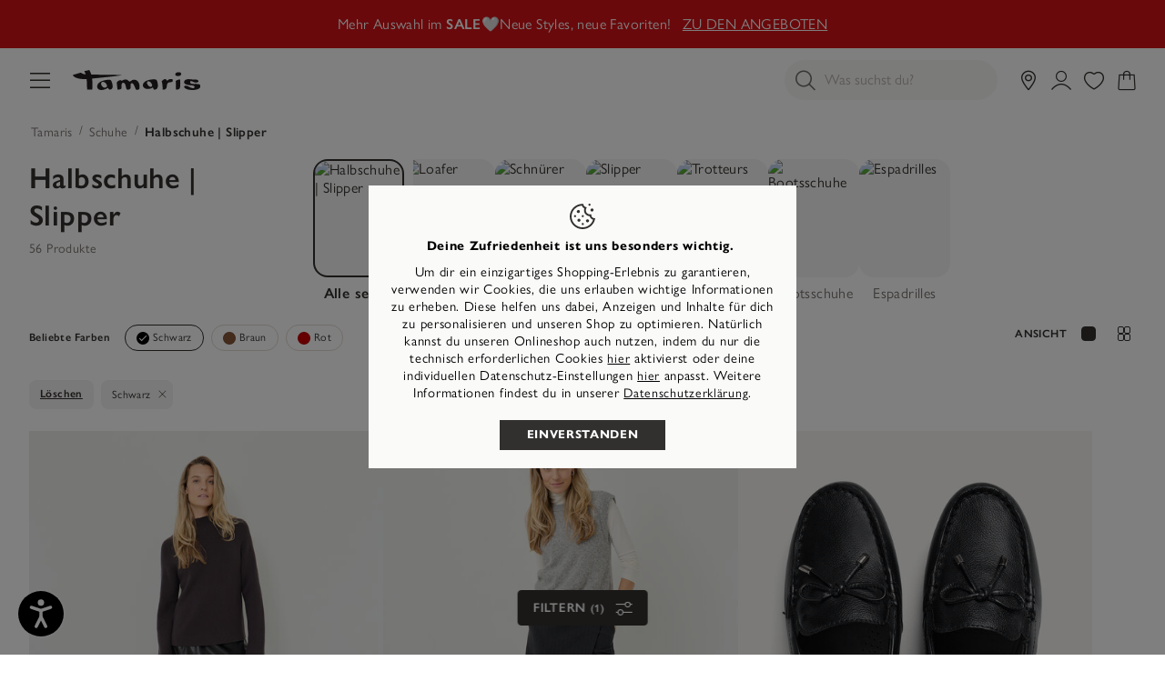

--- FILE ---
content_type: text/html;charset=UTF-8
request_url: https://tamaris.com/de-AT/halbschuhe/schwarz/
body_size: 67996
content:
<!doctype html>
<html lang="de-AT">
<head>














































































































































<meta charset="UTF-8">
<meta name="viewport" content="width=device-width, initial-scale=1, maximum-scale=1">




<title>
Halbschuhe | Slipper in schwarz für Damen online kaufen - Tamaris Damenschuhe
</title>

<link rel="icon" href="/on/demandware.static/Sites-AT-Site/-/default/dw20d5a5f6/images/favicons/favicon-tamaris.ico" type="image/x-icon" />
<link rel="apple-touch-icon" href="/on/demandware.static/Sites-AT-Site/-/default/dw2897e5c3/images/favicons/favicon-32-tamaris.png"/>
<link rel="apple-touch-icon" sizes="76x76" href="/on/demandware.static/Sites-AT-Site/-/default/dw342575ab/images/favicons/favicon-76-tamaris.png"/>
<link rel="apple-touch-icon" sizes="120x120" href="/on/demandware.static/Sites-AT-Site/-/default/dw878bfbf8/images/favicons/favicon-120-tamaris.png"/>
<link rel="apple-touch-icon" sizes="152x152" href="/on/demandware.static/Sites-AT-Site/-/default/dw38806670/images/favicons/favicon-152-tamaris.png"/>
<link rel="apple-touch-icon" sizes="180x180" href="/on/demandware.static/Sites-AT-Site/-/default/dw48bc3725/images/favicons/favicon-180-tamaris.png"/>



<link rel="preconnect" as="style" href="https://use.typekit.net/vyv2ibx.css" />
<link rel="stylesheet" href="https://use.typekit.net/vyv2ibx.css" />

<link rel="stylesheet" href="/on/demandware.static/Sites-AT-Site/-/de_AT/v1769100054654/generated/css/common-tamaris.css" />
<link rel="stylesheet" href="/on/demandware.static/Sites-AT-Site/-/de_AT/v1769100054654/generated/css/header-tamaris.css" />
<link rel="stylesheet" href="/on/demandware.static/Sites-AT-Site/-/de_AT/v1769100054654/generated/css/global-tamaris.css" />




<script>
window.ControllerAction = "Category-Show";
window.ABTestSegments = {};
</script>
<script type="text/javascript" data-category="2" src="//try.abtasty.com/1eb7753d0362f1b5e8fb19b146c7be58.js"></script>


<link rel="preload" href="/on/demandware.static/Sites-AT-Site/-/de_AT/v1769100054654/generated/css/footer-tamaris.css" as="style" onload="this.onload=null;this.rel='stylesheet'" />
<noscript><link rel="stylesheet" href="/on/demandware.static/Sites-AT-Site/-/de_AT/v1769100054654/generated/css/footer-tamaris.css" /></noscript>








<link rel="preload" href="/on/demandware.static/Sites-AT-Site/-/de_AT/v1769100054654/generated/css/product-tamaris.css" as="style" onload="this.onload=null;this.rel='stylesheet'" />
<noscript><link rel="stylesheet" href="/on/demandware.static/Sites-AT-Site/-/de_AT/v1769100054654/generated/css/product-tamaris.css" /></noscript>



<link rel="stylesheet" href="/on/demandware.static/Sites-AT-Site/-/de_AT/v1769100054654/generated/css/search-tamaris.css" />





























































































































































<meta name="google-site-verification" content="A5VSs4SPCp9c8MlQLajMZtSVSBX2hk7FINs6i5boNT8" />





<meta name="description" content="Entdecke Halbschuhe | Slipper in schwarz f&uuml;r Damen von Tamaris ✓ Gro&szlig;e Auswahl ✓ Kauf auf Rechnung mgl. ✓ Schneller Versand ➤ Jetzt Halbschuhe | Slipper in schwarz im offiziellen Tamaris Shop bestellen.">


<meta name="og:description" content="Entdecke Halbschuhe | Slipper in schwarz f&uuml;r Damen von Tamaris ✓ Gro&szlig;e Auswahl ✓ Kauf auf Rechnung mgl. ✓ Schneller Versand ➤ Jetzt Halbschuhe | Slipper in schwarz im offiziellen Tamaris Shop bestellen.">






<meta name="og:title" content="Halbschuhe | Slipper in schwarz f&uuml;r Damen online kaufen - Tamaris Damenschuhe"/>




















<link
rel="alternate"
hreflang="de-at"
href="https://tamaris.com/de-AT/halbschuhe/schwarz"
/>

















<link
rel="alternate"
hreflang="fr-be"
href="https://tamaris.com/fr-BE/chaussures-basses/noir"
/>









<link
rel="alternate"
hreflang="en-bg"
href="https://tamaris.com/en-BG/low-shoes/black"
/>









<link
rel="alternate"
hreflang="x-default"
href="https://tamaris.com/en/low-shoes-1/black"
/>







<link
rel="alternate"
hreflang="fr"
href="https://tamaris.com/fr/chaussures-basses-1/noir"
/>











<link
rel="alternate"
hreflang="fr-ch"
href="https://tamaris.com/fr-CH/chaussures-basses/noir"
/>







<link
rel="alternate"
hreflang="de-ch"
href="https://tamaris.com/de-CH/halbschuhe/schwarz"
/>



























<link
rel="alternate"
hreflang="de-de"
href="https://tamaris.com/de-DE/halbschuhe/schwarz"
/>









<link
rel="alternate"
hreflang="en-gb"
href="https://tamaris.com/en-GB/low-shoes/black"
/>



















<link
rel="alternate"
hreflang="en-ee"
href="https://tamaris.com/en-EE/low-shoes/black"
/>









<link
rel="alternate"
hreflang="en-es"
href="https://tamaris.com/en-ES/low-shoes/black"
/>









<link
rel="alternate"
hreflang="en-fi"
href="https://tamaris.com/en-FI/low-shoes/black"
/>









<link
rel="alternate"
hreflang="fr-fr"
href="https://tamaris.com/fr-FR/slippers-%7C-mocassins/noir"
/>



















<link
rel="alternate"
hreflang="en-hr"
href="https://tamaris.com/en-HR/low-shoes/black"
/>









<link
rel="alternate"
hreflang="en-hu"
href="https://tamaris.com/en-HU/low-shoes/black"
/>









<link
rel="alternate"
hreflang="en-ie"
href="https://tamaris.com/en-IE/low-shoes/black"
/>

























<link
rel="alternate"
hreflang="en-lt"
href="https://tamaris.com/en-LT/low-shoes/black"
/>









<link
rel="alternate"
hreflang="fr-lu"
href="https://tamaris.com/fr-LU/chaussures-basses/noir"
/>







<link
rel="alternate"
hreflang="de-lu"
href="https://tamaris.com/de-LU/halbschuhe/schwarz"
/>









<link
rel="alternate"
hreflang="en-lv"
href="https://tamaris.com/en-LV/low-shoes/black"
/>





























<link
rel="alternate"
hreflang="en-pt"
href="https://tamaris.com/en-PT/low-shoes/black"
/>

















<link
rel="alternate"
hreflang="en-se"
href="https://tamaris.com/en-ES/low-shoes/black"
/>









<link
rel="alternate"
hreflang="en-si"
href="https://tamaris.com/en-SI/low-shoes/black"
/>









<link
rel="alternate"
hreflang="en-sk"
href="https://tamaris.com/en-SK/low-shoes/black"
/>











<script>


(function(){
window.Resources = {"NO_THANKS":"global.nothanks","ARE_YOU_HUMAN":"Are you a human?","ARE_YOU_HUMAN_CONFIRM":"Confirm","ADD_TO_CART":"In den Warenkorb","SOLD_OUT":"Ausverkauftes Produkt","ONLY_LEFT":"1 Paar übrig","LOW_STOCK":"Wenig vorhanden","NOTIFY_ME":"Benachrichtigen lassen","NOTIFY_ME_SHORT":"Informiere mich","WISHLIST_ADD":"Meiner Wunschliste hinzufügen","WISHLIST_REMOVE":"Von meiner Wunschliste entfernen","ERROR_TECHNICAL":"Leider ist ein technisches Problem aufgetreten. Bitte versuche es später erneut.","SIZES":{"XS":"Extra Small","S":"Small","M":"Medium","L":"Large","XL":"Extra Large"},"SORTED_SIZES":"2XS,XXS,XS,S,M,L,XL,XXL,2XL,70,75,80,85,90,95,100,105,110,115,120,125,130,135,140,145,150,155","INPUT_CALF_SIZE":"Bitte gib zuerst deine gemessene Wadenbreite ein, um deine Schaftgröße zu erhalten","MORE_SIZES":"Sizes","SIZE":"Größe","PLAY_VIDEO":"Video abspielen","PAUSE_VIDEO":"Video pausieren","HIDE_PASSWORD":"Passwort ausblenden","SHOW_PASSWORD":"Passwort anzeigen","ADDRESS_BLACKLISTED_ERROR":"Leider können wir an die von dir angegebene Adresse nicht liefern.","ADDRESS_FORM_INVALID_ERROR":"Das Adressformular enthält ungültige Daten.","RESERVATION_CART":"Deine Auswahl ist für 15 Minuten für dich reserviert","RESERVATION_CART_END_TIME":"Deine Auswahl wird bis {0}:{1}Uhr für dich reserviert. Klicke auf \"Zur Kasse\", um fortzufahren und deinen Kauf abzuschließen.","RESERVATION_EXPIRED":"Reservierung abgelaufen","RESERVATION_CHECKOUT":"Artikel für {0} reserviert","MONDAY":"Montag","TUESDAY":"Dienstag","WEDNESDAY":"Mittwoch","THURSDAY":"Donnerstag","FRIDAY":"Freitag","SATURDAY":"Samstag","SUNDAY":"Sonntag","PACKSTATION_NOT_FOUND":"Bitte ändere den Wert und versuche es erneut","CLOSING_PERIODS_INFO":"Closed for the following periods:","LOCATION_PERMISSION":"Wir können deinen Standort nicht finden. Bitte überprüfe, ob die Standortberechtigungen aktiviert sind.","BONUS_PRODUCT":"product.bonusproduct","BONUS_PRODUCTS":"product.bonusproducts","SELECT_BONUS_PRODUCTS":"Select bonus products","BONUS_PRODUCT_TOOMANY":"product.bonusproductstoomany","SIMPLE_SEARCH":"Was suchst du?","CURRENCY_SYMBOL":"€","SERVER_ERROR":"Ein Fehler ist aufgetreten. Bitte aktualisiere die Seite und versuche es erneut.","BAD_RESPONSE":"global.badresponse","INVALID_CONFIRMPASSWORD":"Deine Eingaben stimmen nicht überein.","INVALID_POSTAL":{"DE":"Bitte gib eine gültige Postleitzahl ein, die aus 5 Ziffern besteht, z. B. 32758.","AT":"Bitte gib eine gültige Postleitzahl ein, die aus 4 Ziffern besteht, z. B. 2380.","FR":"Bitte gib eine gültige Postleitzahl ein, die aus 5 Ziffern besteht, z. B. 32758.","BE":"Bitte gib eine gültige Postleitzahl ein, die aus 4 Ziffern besteht, z. B. 2380.","NL":"Bitte gib eine gültige Postleitzahl ein, die aus 4 obligatorischen Ziffern, gefolgt von einem optionalen Leerzeichen und 2 obligatorischen Buchstaben besteht, wie z. B. 1008 DG.","LU":"Bitte gib eine gültige Postleitzahl ein, die aus 4 Ziffern besteht, z. B. 2380.","FI":"Bitte gib eine gültige Postleitzahl ein, die aus 5 Ziffern besteht, z. B. 32758.","IT":"Bitte gib eine gültige Postleitzahl ein, die aus 5 Ziffern besteht, z. B. 32758.","PT":"Bitte gib eine gültige Postleitzahl ein, die aus 4 obligatorischen Ziffern besteht, auf die optional ein Bindestrich und weitere 3 Ziffern folgen können, z. B. 1405-043.","ES":"Bitte gib eine gültige Postleitzahl ein, die aus 5 Ziffern besteht, z. B. 32758.","GR":"Bitte gib eine gültige Postleitzahl ein, die aus 5 Ziffern besteht, z. B. 32758.","SK":"Bitte gib eine gültige Postleitzahl ein, die aus 5 Ziffern besteht, z. B. 32758.","SI":"Bitte gib eine gültige Postleitzahl ein, die aus 4 Ziffern besteht, z. B. 2380.","EE":"Bitte gib eine gültige Postleitzahl ein, die aus 5 Ziffern besteht, z. B. 32758.","LV":"Bitte gib eine gültige Postleitzahl ein, die aus 4 Ziffern besteht, z. B. 2380.","LT":"Bitte gib eine gültige Postleitzahl ein, die aus 5 Ziffern besteht, z. B. 32758.","HU":"Bitte gib eine gültige Postleitzahl ein, die aus 4 Ziffern besteht, z. B. 2380.","HR":"Bitte gib eine gültige Postleitzahl ein, die aus 5 Ziffern besteht, z. B. 32758.","PL":"Bitte gib eine gültige Postleitzahl ein, die aus 2 Ziffern, gefolgt von einem Bindestrich und 3 weiteren Ziffern besteht.","CZ":"Bitte gib eine gültige Postleitzahl ein: Sie besteht aus drei obligatorischen Ziffern, gefolgt von einem optionalen Leerzeichen und zwei obligatorischen Ziffern, zum Beispiel 080 01.","SE":"Bitte gib eine gültige Postleitzahl ein, die aus 5 Ziffern besteht, z. B. 32758.","DK":"Bitte gib eine gültige Postleitzahl ein, die aus 4 Ziffern besteht, z. B. 2380.","BG":"Bitte gib eine gültige Postleitzahl ein, die aus 4 Ziffern besteht, z. B. 2380.","CH":"Bitte gib eine gültige Postleitzahl ein, die aus 4 Ziffern besteht, z. B. 2380."},"INVALID_POSTNUMBER":"Die eingegebene Postnummer ist ungültig.","INVALID_PHONE":"Bitte gib eine gültige Telefonnummer ein, die aus Ziffern besteht. Die Ländervorwahl ist optional (+{0} oder 00{0}).","INVALID_SHOESIZE":"Bitte gib eine gültige Schuhgröße an.","COMPARE_CONFIRMATION":"productcomparewidget.maxproducts","COMPARE_REMOVE_FAIL":"productcomparewidget.removefail","COMPARE_ADD_FAIL":"productcomparewidget.addfail","GIFT_CERT_AMOUNT_INVALID":"giftcert.amountvalueerror","GIFTCARD_INVALID":"Please enter valid giftcard credentials","GIFTCARD_PREPAYMENT_RESTRICTION":"Leider kann die Tamaris Geschenkkarte nicht mit der Zahlart Vorkasse kombiniert werden. Bitte wähle eine andere Zahlart, um den Kauf abzuschließen.","GIFTCARD_PREPAYMENT_RESTRICTION_APPLEPAY":"Leider kann die Tamaris Geschenkkarte nicht mit der Zahlart ApplePay kombiniert werden. Bitte wähle eine andere Zahlart, um den Kauf abzuschließen.","GIFTCARD_ERROR_GENERAL":"Bitte überprüfe deinen Geschenkkarten-Code oder PIN auf mögliche Tippfehler.","GIFTCARD_ERROR_EXPIRED":"Deine Geschenkkarte ist leider abgelaufen.","GIFTCARD_ERROR_NO_BALANCE":"Die Geschenkkarte enthält kein Guthaben mehr. Bitte verwende eine andere Geschenkkarte.","GIFTCARD_ERROR_PRODUCT_NOT_PAYABLE":"Die besondere Zusammenarbeit mit der Lebenshilfe Detmold führt dazu, dass der Wanderstab nicht mit einer Geschenkkarte bezahlt werden kann.","COUPON_INVALID":"Es scheint, als möchtest du eine Geschenkkarte einlösen. Deine Tamaris Geschenkkarte kannst du auf der Zahlarten-Seite im Bezahlprozess einlösen.","GIFTCARD_UNAVAILABLE":"Service unavailable","INVALID_OWNER":"billing.ownerparseerror","BIRTHDAY_INVALID":"Dein Geburtsdatum ist ungültig.","BIRTHDAY_REQUIRED":"Um die Bonitätsprüfung durchzuführen, benötigen wir dein Geburtsdatum.","COUPON_CODE_MISSING":"Bitte gib einen Gutschein-Code ein.","COOKIES_DISABLED":"Your browser is currently not set to accept cookies. Please turn this functionality on or check if you have another program set to block cookies.","CHAR_LIMIT_MSG":"character.limit","SERVER_CONNECTION_ERROR":"Server connection failed!","IN_STOCK_DATE":"Verfügbar - Lieferzeit {0}-{1} Tage","ITEM_STATUS_NOTAVAILABLE":"Aktuell nicht verfügbar","STORE_NEAR_YOU":"What's available at a store near you","SELECT_STORE":"storelist.lightbox.selectstore","SELECTED_STORE":"storelist.lightbox.selectedstore","PREFERRED_STORE":"storelist.lightbox.preferredstore","ENTER_ZIP":"storelist.lightbox.enterzip","INVALID_ZIP":"storelist.lightbox.invalidpostalcode","SEARCH":"global.search","CHANGE_LOCATION":"storelist.lightbox.changelocation","CONTINUE":"Weiter","SEE_MORE":"storelist.lightbox.seemore","SEE_LESS":"storelist.lightbox.seeless","TLS_WARNING":"global.browsertoolscheck.tls","STORELOCATOR_ROUTE":"Route anzeigen","LOCATION_UNAVAILABLE":"Standort nicht verfügbar","STORELOCATOR_NO_RESULTS":"Wir konnten leider keinen Store in deiner Nähe finden. Bitte ändere deine Suche.","ADD_FAVOURITE_STORE":"Auswählen","VALIDATE_CVN":"Bitte gib den Sicherheitscode ein. Er befindet sich auf der Rückseite der Kreditkarte (3 Ziffern).","VALIDATE_REQUIRED":"Das ist ein Pflichtfeld.","VALIDATE_REMOTE":"Bitte korrigiere dieses Feld.","VALIDATE_EMAIL":"Ups.. das hat leider nicht geklappt - bitte überprüfe deine E-Mail-Adresse oder probiere eine andere.","VALIDATE_URL":"Bitte gib eine gültige URL ein.","VALIDATE_DATE":"Bitte gib ein gültiges Datum ein.","VALIDATE_CARD_EXPIRATION_DATE":"Bitte gib ein gültiges Ablaufdatum ein (MM/JJ) wie 01/27.","VALIDATE_DATEISO":"Bitte gib ein gültiges Datum ein (ISO).","VALIDATE_DATE_RANGE":"Bitte gib ein gültiges Datum (maximal 5 Jahre in der Vergangenheit, kein Datum in der Zukunft) ein.","VALIDATE_NUMBER":"Bitte gib eine gültige Zahl ein.","VALIDATE_DIGITS":"Bitte gib nur Zahlen ein.","VALIDATE_CREDITCARD":"Bitte gib eine gültige Kreditkartennummer ein.","VALIDATE_EQUALTO":"Bitte gib den gleichen Wert nochmal ein.","VALIDATE_MAXLENGTH":"Bitte gib höchstens {0} Zeichen ein.","VALIDATE_MINLENGTH":"Bitte gib mindestens {0} Zeichen ein.","VALIDATE_MINLENGTH_DEFAULT":"Bitte gib mindestens 2 Zeichen ein.","VALIDATE_RANGELENGTH":"Bitte gib zwischen {0} und {1} Zeichen ein.","VALIDATE_RANGE":"Bitte gib einen Wert zwischen {0} und {1} ein.","VALIDATE_MAX":"Bitte gib höchstens {0} Zeichen ein.","VALIDATE_MIN":"Bitte gib mindestens {0} oder mehr Zeichen ein.","VALIDATE_PASSWORD_CONSTRAINTS":"Das Passwort muss Buchstaben enthalten und mindestens 8 Zeichen lang sein.","VALIDATE_LEGAL_AGE":"Du must mindestens 18 Jahre alt sein, um mit Kauf auf Rechnung fortfahren zu können. Bitte wähle eine andere Zahlungsmethode.","VALIDATE_INVOICE_BIRTHDAY_REQUIRED":"Bitte gib dein Geburtsdatum an (tt.mm.jjjj). Um mit Kauf auf Rechnung fortzufahren, musst du mindestens 18 Jahre alt sein.","VALIDATE_INVOICE_BIRTHDAY_INVALID":"Bitte gib ein gültiges Geburtsdatum ein nach dem Format: tt.mm.jjjj wie zum Beispiel 01.01.1990.","VALIDATE_GC_PIN":"Bitte gib deinen 3- oder 4-stelligen PIN ein. Er befindet sich auf der Rückseite deiner Geschenkkarte.","PWA_LOAD_ANIMATION":"/on/demandware.static/Sites-AT-Site/-/default/dwc2441e5a/images/icons/pwa_load_animation.svg","CART_FREE_SHIPPING":"Gratis","CART_ITEM_REMOVED":"Produkt gelöscht","CART_ITEM_MOVED_TO_WISHLIST":"Zur Wunschliste hinzugefügt","LOGIN_ERROR":"Ups...die eingegebene E-Mail-Adresse oder das Passwort sind nicht korrekt. Bitte überprüfe diese.","LOGIN_ERROR_GENERIC":"Beim Anmelden ist ein Fehler aufgetreten. Bitte aktualisieren Sie die Seite und versuchen Sie es erneut.","RETAIL_PRICE":"UVP:","FREE":"Gratis","FROM":"ab","STORELOCATOR_NEAREST_DISTANCE":"Dieser Artikel ist {0} entfernt","NEWSLETTER_UNSUBBED":"Du hast dich erfolgreich vom Newsletter abgemeldet.","ORDERS_AND_MORE":"und {0} weitere","ITEMS_IN_WISHLIST":"{0} Artikel auf deiner Wunschliste","WISHLIST_SHARE":"Hi! Ich habe eine Wunschliste bei Tamaris, schau sie dir hier an:","WISHLIST_COPY_LINK":"Link kopieren","VOUCHER_EXPIRES_NOTIFICATION":"Aufgepasst! Du hast einen persönlichen Gutschein, der bald abläuft. <a href=\"{0}\" class=\"invert-decoration\">Schau ihn dir an</a>.","EVENT_SHARE_TEXT":"Hallo! Es gibt ein exklusives Tamaris Shopping-Event. Nicht verpassen {0}","EVENT_SHARE_TEXT_SUBJECT":"Verpasse nicht das nächste Tamaris Shopping Event","NOTIFICATIONS":{"DATA_DOWNLOAD_STARTED":"Herunterladen der Daten gestartet","DATA_CLEARED":"Daten erfolgreich gelöscht","SUBSCRIBED":"Du hast Benachrichtigungen abonniert","UNSUBSCRIBED":"Du hast Benachrichtigungen deabonniert","INIT_ERROR":"Es ist ein Fehler aufgetreten. Bitte versuche es erneut.","ACCOUNT_DELETED":"Dein Konto wurde erfolgreich gelöscht","LOGIN_ERROR":"Dein Zugangslink ist abgelaufen. Bitte fordere einen neuen Link an oder verwende dein Passwort, um dich einzuloggen.","BONUS_PRODUCT_ADDED":"Produkt zum Warenkorb hinzugefügt!","CART_DELIVERY_HINT":"Lieferung ca. 1-3 Tage","CART_DELIVERY_PRICE_HINT":"Versand nur 0,95€","CART_RETURNS_HINT":"Kostenlose Retoure innerhalb von 14 Tagen","CART_SATISFACTION_HINT":"92% zufriedene Kundenbewertungen"},"ATTACH_FILES":"Füge eine Bild des Schadens an","FILES_UPLOADED":"{0} hochgeladene Dateien","DAY":"Tage","DAYS":"Tage","HOUR":"Stunde","HOURS":"Stunden","MINUTE":"Minute","MINUTES":"Minuten","SECOND":"Sekunde","SECONDS":"Sekunden","SHOW_MORE":"Mehr anzeigen","SELECT_SIZE":"Wähle deine Größe","LOYALTY_REGISTRATION_GREETING":"Willkommen,","LOYALTY_REGISTRATION_DESCRIPTION":"Schön, dass du Teil von #myTamaris bist! Ab jetzt wird deine Treue belohnt: Sammle Punkte mit Einkäufen und Aktionen, steige vom Fan zur Ikone auf und freu dich auf liebevolle Goodies, besondere Events und extra Services nur für dich.​","LOYALTY":{"REWARDS_AVAILABLE":"{0} Vorteile verfügbar"},"IN_STOCK":"Verfügbar","PREORDER":"Preorder all","REMAIN_PREORDER":"Preorder remaining","BACKORDER":"Backorder all","REMAIN_BACKORDER":"Remaining backorder","NOT_AVAILABLE":"Aktuell nicht verfügbar","REMAIN_NOT_AVAILABLE":"Aktuell überschreitet die ausgewählte Menge den Lagerbestand. Bitte passe die Menge an."};
window.Urls = {"emarsysRecommender":"/on/demandware.store/Sites-AT-Site/de_AT/EmarsysRecommender-IncludeCarousel","applyGiftcard":"https://tamaris.com/on/demandware.store/Sites-AT-Site/de_AT/Giftcard-ApplyGiftcard","removeGiftcard":"https://tamaris.com/on/demandware.store/Sites-AT-Site/de_AT/Giftcard-RemoveGiftcard","captchaGet":"https://tamaris.com/on/demandware.store/Sites-AT-Site/de_AT/Captcha-Get","currencyCheck":"https://tamaris.com/on/demandware.store/Sites-AT-Site/de_AT/Currency-CheckSessionCurrency","addGiftCert":"/on/demandware.store/Sites-AT-Site/de_AT/GiftCert-Purchase","minicartGC":"/on/demandware.store/Sites-AT-Site/de_AT/GiftCert-ShowMiniCart","paymentsList":"https://tamaris.com/de-AT/meine-zahlungsarten/","addAdditionalPayment":"https://tamaris.com/on/demandware.store/Sites-AT-Site/de_AT/PaymentInstruments-AddPayment","addressesList":"https://tamaris.com/de-AT/meine-adressen/","getBonusProducts":"/on/demandware.store/Sites-AT-Site/de_AT/Product-GetBonusProducts","addBonusProduct":"/on/demandware.store/Sites-AT-Site/de_AT/Cart-AddBonusProduct","getSetItem":"/on/demandware.store/Sites-AT-Site/de_AT/Product-GetSetItem","getAvailability":"/on/demandware.store/Sites-AT-Site/de_AT/Product-GetAvailability","getBloomreachRecommendations":"https://tamaris.com/on/demandware.store/Sites-AT-Site/de_AT/Bloomreach-GetProductRecommendations","recommendationEvent":"https://tamaris.com/on/demandware.store/Sites-AT-Site/de_AT/Bloomreach-RecommendationEvent","searchsuggest":"/on/demandware.store/Sites-AT-Site/de_AT/Search-GetSuggestions","getRefinedByURL":"/on/demandware.store/Sites-AT-Site/de_AT/Search-GetRefinedByURL","billingSelectCC":"https://tamaris.com/on/demandware.store/Sites-AT-Site/de_AT/COBilling-SelectCreditCard","selectPaymentMethod":"https://tamaris.com/on/demandware.store/Sites-AT-Site/de_AT/COBilling-SelectPaymentMethod","shippingMethodsList":"https://tamaris.com/on/demandware.store/Sites-AT-Site/de_AT/COShipping-UpdateShippingMethodList","selectShippingMethodsList":"https://tamaris.com/on/demandware.store/Sites-AT-Site/de_AT/COShipping-SelectShippingMethod","compareShow":"/on/demandware.store/Sites-AT-Site/de_AT/Compare-Show","compareAdd":"/on/demandware.store/Sites-AT-Site/de_AT/Compare-AddProduct","compareRemove":"/on/demandware.store/Sites-AT-Site/de_AT/Compare-RemoveProduct","updateNewsletterSource":"https://tamaris.com/on/demandware.store/Sites-AT-Site/de_AT/Home-NewsletterTeaser?action=update&source_cookie=be662c826df2123d78657da062456eea&customer_group=Everyone","giftCardCheckBalance":"https://tamaris.com/on/demandware.store/Sites-AT-Site/de_AT/COBilling-GetGiftCertificateBalance","redeemGiftCert":"https://tamaris.com/on/demandware.store/Sites-AT-Site/de_AT/COBilling-RedeemGiftCertificateJson","addCoupon":"https://tamaris.com/on/demandware.store/Sites-AT-Site/de_AT/Cart-AddCouponJson","storesInventory":"/on/demandware.store/Sites-AT-Site/de_AT/StoreInventory-Inventory","setPreferredStore":"/on/demandware.store/Sites-AT-Site/de_AT/StoreInventory-SetPreferredStore","setStorePickup":"/on/demandware.store/Sites-AT-Site/de_AT/StoreInventory-SetStore","setZipCode":"/on/demandware.store/Sites-AT-Site/de_AT/StoreInventory-SetZipCode","storeForm":"/on/demandware.store/Sites-AT-Site/de_AT/Stores-AvailableCheckForm","setSessionCurrency":"/on/demandware.store/Sites-AT-Site/de_AT/Currency-SetSessionCurrency","rateLimiterReset":"/on/demandware.store/Sites-AT-Site/de_AT/RateLimiter-HideCaptcha","validateAddress":"https://tamaris.com/de-AT/address-validate/","findDhlPackstations":"https://tamaris.com/on/demandware.store/Sites-AT-Site/de_AT/DHL-FindPackstations","findSevenSendersPackstations":"https://tamaris.com/on/demandware.store/Sites-AT-Site/de_AT/SevenSenders-FindPackstations","findPostNordPackstations":"https://tamaris.com/on/demandware.store/Sites-AT-Site/de_AT/PostNord-FindPackstations","addToWaitlist":"/on/demandware.store/Sites-AT-Site/de_AT/Product-AddToWaitlist","wishlistGetProductIDsJSON":"/on/demandware.store/Sites-AT-Site/de_AT/Wishlist-GetProductIDsJSON","findStores":"/on/demandware.store/Sites-AT-Site/de_AT/Stores-FindStores?format=ajax","findNearestStore":"/on/demandware.store/Sites-AT-Site/de_AT/Stores-FindNearestStore?format=ajax","getClickAndCollectEligible":"/on/demandware.store/Sites-AT-Site/de_AT/Stores-GetClickAndCollectEligible","countryRedirect":"/on/demandware.store/Sites-AT-Site/de_AT/Home-CountryRedirect","consentTracking":"/on/demandware.store/Sites-AT-Site/de_AT/Home-ConsentTracking","searchEAN":"/on/demandware.store/Sites-AT-Site/de_AT/Search-SearchEAN","pwaAppleHint":"/on/demandware.store/Sites-AT-Site/de_AT/ProgressiveWebApp-AppleServiceWorkerHint","mobileState":"/on/demandware.store/Sites-AT-Site/de_AT/ProgressiveWebApp-MobileState","zoomPlusTamaris":"/on/demandware.static/Sites-AT-Site/-/default/dw73aecb87/images/icons/zoom.cur","notificationUserDetails":"/on/demandware.store/Sites-AT-Site/de_AT/WonderPush-UpdateInstallationDetails","cartLayerLoad":"https://tamaris.com/on/demandware.store/Sites-AT-Site/de_AT/CartLayer-Load","deleteProduct":"https://tamaris.com/on/demandware.store/Sites-AT-Site/de_AT/CartLayer-DeleteProduct","deleteGiftcard":"https://tamaris.com/on/demandware.store/Sites-AT-Site/de_AT/CartLayer-DeleteGiftcard","updateQuantity":"https://tamaris.com/on/demandware.store/Sites-AT-Site/de_AT/CartLayer-UpdateQuantity","deleteCoupon":"https://tamaris.com/on/demandware.store/Sites-AT-Site/de_AT/CartLayer-DeleteCoupon","addProductCartLayer":"https://tamaris.com/on/demandware.store/Sites-AT-Site/de_AT/CartLayer-AddProduct","addToWishlist":"https://tamaris.com/on/demandware.store/Sites-AT-Site/de_AT/CartLayer-AddToWishlist","wishlistShow":"https://tamaris.com/de-AT/meine-wunschliste/","addToWishlistJSON":"https://tamaris.com/on/demandware.store/Sites-AT-Site/de_AT/Wishlist-AddAjax","removeFromWishlistJSON":"https://tamaris.com/on/demandware.store/Sites-AT-Site/de_AT/Wishlist-Remove","getWishlistInfo":"https://tamaris.com/on/demandware.store/Sites-AT-Site/de_AT/Wishlist-GetWishlistInfo","setVisibility":"https://tamaris.com/on/demandware.store/Sites-AT-Site/de_AT/Wishlist-SetVisibility","getOtherColors":"https://tamaris.com/on/demandware.store/Sites-AT-Site/de_AT/CartLayer-GetOtherColors","getRecommendations":"https://tamaris.com/on/demandware.store/Sites-AT-Site/de_AT/CartLayer-GetRecommendations","getProductsAsRecommendations":"https://tamaris.com/on/demandware.store/Sites-AT-Site/de_AT/CartLayer-GetProductsAsRecommendations","initCartWithProducts":"https://tamaris.com/on/demandware.store/Sites-AT-Site/de_AT/CartLayer-InitCartWithProducts","getQuickBuy":"https://tamaris.com/on/demandware.store/Sites-AT-Site/de_AT/Product-GetQuickBuy","getWishlistCounters":"https://tamaris.com/on/demandware.store/Sites-AT-Site/de_AT/Product-GetWishlistCounters","myAccount":"https://tamaris.com/de-AT/mein-konto/","checkoutAddressPage":"https://tamaris.com/de-AT/adresse/","getAllLineItemData":"https://tamaris.com/on/demandware.store/Sites-AT-Site/de_AT/CartLayer-GetAllLineItemData","editProfilePage":"https://tamaris.com/de-AT/profildaten-aendern/","includeCartLayer":"https://tamaris.com/on/demandware.store/Sites-AT-Site/de_AT/Home-IncludeCartLayer","includeLoginContainers":"https://tamaris.com/on/demandware.store/Sites-AT-Site/de_AT/Home-IncludeLoginContainers","checkoutSummary":"https://tamaris.com/de-AT/checkout-summary/","includeHeaderCustomerInfo":"https://tamaris.com/on/demandware.store/Sites-AT-Site/de_AT/Home-IncludeHeaderCustomerInfo","vouchersList":"https://tamaris.com/on/demandware.store/Sites-AT-Site/de_AT/Vouchers-Show","vouchersStatus":"https://tamaris.com/on/demandware.store/Sites-AT-Site/de_AT/Vouchers-Status","accountAbtests":"https://tamaris.com/on/demandware.store/Sites-AT-Site/de_AT/Account-AbTests","livePageStatus":"https://tamaris.com/on/demandware.store/Sites-AT-Site/de_AT/LivePage-Status","getEkomiRating":"https://tamaris.com/on/demandware.store/Sites-AT-Site/de_AT/Ekomi-GetRating","getEkomiReviews":"https://tamaris.com/on/demandware.store/Sites-AT-Site/de_AT/Ekomi-GetReviews","getVariationContentAsset":"/on/demandware.store/Sites-AT-Site/de_AT/Product-GetVariationContentAssetInformation","openAdventCalendarDoor":"https://tamaris.com/on/demandware.store/Sites-AT-Site/de_AT/AdventCalendar-OpenDoor","getPrefillCouponResponse":"https://tamaris.com/on/demandware.store/Sites-AT-Site/de_AT/CartLayer-GetPrefillCouponResponse","getCategoriesHolderProducts":"https://tamaris.com/on/demandware.store/Sites-AT-Site/de_AT/Cart-GetCategoriesHolderProducts","clearRecentSearchTerms":"https://tamaris.com/on/demandware.store/Sites-AT-Site/de_AT/Search-ClearRecentSearches","addBonusProductToCart":"https://tamaris.com/on/demandware.store/Sites-AT-Site/de_AT/CartLayer-AddBonusProduct","masonryJs":"/on/demandware.static/Sites-AT-Site/-/de_AT/v1769100054654/lib/masonry.pkgd.min.js","getProductSizes":"https://tamaris.com/on/demandware.store/Sites-AT-Site/de_AT/Product-GetProductSizes","getPdpInfoModule":"/on/demandware.store/Sites-AT-Site/de_AT/Product-IncludeProductInfoCarousel","getPDPRecommendations":"https://tamaris.com/on/demandware.store/Sites-AT-Site/de_AT/Product-GetPDPRecommendations","loadTileBatch":"https://tamaris.com/on/demandware.store/Sites-AT-Site/de_AT/Product-LoadTileBatch","isOrderPlaced":"https://tamaris.com/on/demandware.store/Sites-AT-Site/de_AT/Dropshipment-IsOrderPlaced","dropshipmentHomepage":"https://tamaris.com/on/demandware.store/Sites-AT-Site/de_AT/Dropshipment-ShowHome?page=products","dropshipmentShowOrderSummary":"https://tamaris.com/on/demandware.store/Sites-AT-Site/de_AT/Dropshipment-ShowOrderSummary","dropshipmentPrintOrderSummary":"https://tamaris.com/on/demandware.store/Sites-AT-Site/de_AT/Dropshipment-PrintOrderSummary","dropshipmentResendPaymentLink":"https://tamaris.com/on/demandware.store/Sites-AT-Site/de_AT/Dropshipment-ResendPaymentLink","dropshipmentMarkOrderAsPickedUp":"https://tamaris.com/on/demandware.store/Sites-AT-Site/de_AT/Dropshipment-MarkOrderAsPickedUp","dropshipmentCancelPayment":"https://tamaris.com/on/demandware.store/Sites-AT-Site/de_AT/Dropshipment-CancelPayment","dropshipmentCheckLocale":"https://tamaris.com/on/demandware.store/Sites-AT-Site/de_AT/Dropshipment-CheckLocale","setFavouriteStore":"https://tamaris.com/on/demandware.store/Sites-AT-Site/de_AT/Account-SetFavouriteStore","restoreCart":"https://tamaris.com/on/demandware.store/Sites-AT-Site/de_AT/CartLayer-RestoreCart","getContentfulEntries":"https://tamaris.com/on/demandware.store/Sites-AT-Site/de_AT/Contentful-GetContentfulEntries","LoyaltyHistory":"https://tamaris.com/on/demandware.store/Sites-AT-Site/de_AT/Account-RecentPoints","getLoyaltyCardData":"https://tamaris.com/on/demandware.store/Sites-AT-Site/de_AT/Loyalty-GetLoyaltyCardData","checkoutLoyaltyConfirmation":"https://tamaris.com/on/demandware.store/Sites-AT-Site/de_AT/Loyalty-CheckoutLoyaltyRegistrationConfirmation","getLoyaltyBenefitsBanner":"https://tamaris.com/on/demandware.store/Sites-AT-Site/de_AT/Account-GetLoyaltyBenefitsBanner","loyaltyUpdateReadStatusNotification":"https://tamaris.com/on/demandware.store/Sites-AT-Site/de_AT/Account-LoyaltyUpdateReadStatusNotification","getCustomerAddressList":"https://tamaris.com/on/demandware.store/Sites-AT-Site/de_AT/Account-GetCustomerAddressList","getPaymentList":"https://tamaris.com/on/demandware.store/Sites-AT-Site/de_AT/Account-GetCustomerPaymentList","getLoyaltyFooterTeaser":"https://tamaris.com/on/demandware.store/Sites-AT-Site/de_AT/Account-GetLoyaltyFooterTeaser","getBasketLoyaltyRewards":"https://tamaris.com/on/demandware.store/Sites-AT-Site/de_AT/Account-GetBasketLoyaltyRewards","LoyaltyOnlineHistory":"https://tamaris.com/on/demandware.store/Sites-AT-Site/de_AT/Order-OnlineHistory","LoyaltyOfflineHistory":"https://tamaris.com/on/demandware.store/Sites-AT-Site/de_AT/Order-OfflineHistory","DelayLoadNewsletterModule":"https://tamaris.com/on/demandware.store/Sites-AT-Site/de_AT/Account-LoadNewsletter"};
window.SitePreferences = {"GIFTCARDS_PURCHASE_ENABLED":false,"LISTING_INFINITE_SCROLL":false,"SWITCH_ADDRESSVALIDATION":false,"GOOGLE_API_KEY":"AIzaSyATwqbdYkP1UMdjY8e0aJtP8SNLxRMSa8Y","RECAPTCHA_SITE_KEY":"6Le4HusZAAAAALKpP0P06zsisCsW9j5xDNvD8QMt","COOKIE_BARRIER_ENABLE":true,"ACTIVE_TRACKING_TOOLS":["TagCommander","Syte"],"ACTIVE_TRACKING_TOOLS_ALWAYS_ENABLED":["Amplitude"],"LANGUAGE":"de","LOCALE":"de_AT","COUNTRY":"AT","COUNTRY_NAME":"Österreich","CURRENCY":"EUR","IS_PRODUCTION":true,"TC_URLS":{"tamaris":"https://cdn.tagcommander.com/3330/","marcotozzi":"https://cdn.tagcommander.com/3471/","jana":"https://cdn.tagcommander.com/6019/","newd":"https://cdn.tagcommander.com/6068/","caprice":"https://cdn.tagcommander.com/6226/"},"ACTIVEEANS":["4000000000000-5000000000000"],"INCLUDE_MANIFEST":null,"APPLE_PWA_OVERLAY_DELAY":30,"SHOW_APPLE_PWA_OVERLAY":false,"PWA_SETUP_HIDE_TIME":1000,"PWA_SETUP_SHOW_INTERVAL":60,"WONDERPUSH_ENABLE":false,"WONDERPUSH_WEBKEY":null,"LIVEBUY_ENABLE":true,"NOTIFICATIONS_UPDATE_INTERVAL":10,"MAX_CART_QTY":10,"VOUCHERS_ENABLE":false,"CHATBOT_INACTIVITY_TIME":120,"CHATBOT_TRIGGER_LIMIT":3,"CHATBOT_GAME":"","CHATBOT_INTENT":"","CHATBOT_SILENT":false,"SYTE_API_URL":"https://cdn-api.syteapi.com/v1.1/","SYTE_INTERACTION_EVENTS_URL":"https://syteapi.com/et","SYTE_ACCOUNT_ID":"7953","SYTE_TOOLTIP_SHOW_COUNT":5,"SYTE_SIGNATURE":"5d776ba591739d0ce2792bec","SYTE_LANGS_CONFIG":{"de_AT":{"feed":"tamaris_at"}},"SYTE_CART_RECOS_ENABLE":false,"SYTE_PDP_RECOS_ENABLE":false,"NEWSLETTER_POPUP_PAGES":["product"],"ADVENT_CALENDAR_POPUP_PAGES":["product","storefront","search"],"TOOLTIPS_ENABLED":false,"SPECIFIC_TOOLTIPS_ENABLED":[],"PASSWORD_CONSTRAINTS_REGEX":"(?=^.{8,}$)(?=.*[a-zA-Z]).*$","COUPON_CODE_PREFILL":"LADIES15","NEW_QUICK_SHOP_RECO":true,"RETURNS_PORTAL_DOMAINS":"","INT_AREA_CODE":"43","IS_EMARSYS_RECOMMENDER_ENABLED":"","SESSION_CAPTURE_SAMPLE_RATE":0.1,"VIDEO_INDEX":false,"IS_LOYALTY":null,"LOYALTY_POPUP_PAGES":[],"EXCLUSIVE_SHIPPING":""};
window.BrandContext = {"active":true,"appName":"Tamaris","appNameShort":"Tamaris Online Shop","bloomreachRecosEnabled":true,"bunnyLibraryId":null,"bunnyPullZone":null,"categoryID":"tamaris","clickAndCollectEligible":false,"cookieBarrierEnabled":true,"countries":[{"value":"DE","displayValue":"Deutschland"},{"value":"AT","displayValue":"Österreich"},{"value":"FR","displayValue":"Frankreich"},{"value":"BE","displayValue":"Belgien"},{"value":"NL","displayValue":"Niederlande"},{"value":"CH","displayValue":"Switzerland"},{"value":"LU","displayValue":"Luxemburg"},{"value":"IE","displayValue":"Irland"},{"value":"FI","displayValue":"Finnland"},{"value":"IT","displayValue":"Italien"},{"value":"PT","displayValue":"Portugal"},{"value":"ES","displayValue":"Spanien"},{"value":"GR","displayValue":"Griechenland"},{"value":"SK","displayValue":"Slowakei"},{"value":"SI","displayValue":"Slowenien"},{"value":"EE","displayValue":"Estland"},{"value":"LV","displayValue":"Lettland"},{"value":"LT","displayValue":"Litauen"},{"value":"HU","displayValue":"Ungarn"},{"value":"HR","displayValue":"Kroatien"},{"value":"PL","displayValue":"Polen"},{"value":"CZ","displayValue":"Tschechien"},{"value":"SE","displayValue":"Schweden"},{"value":"BG","displayValue":"Bulgarien"},{"value":"DK","displayValue":"Dänemark"},{"value":"GB","displayValue":"United Kingdom"},{"value":"BW","displayValue":"International"}],"default":true,"displayName":"Tamaris","domain":"tamaris.com","dynamicOrderBrand":true,"ekomiExport":true,"enableApplePay":true,"enableCameraFunctionality":false,"enableRemoveFromWishlistTCEvent":true,"enableSyteVisualSearch":false,"endlessAisleAllowed":true,"freshdeskEnabled":true,"giftcardsPurchaseEnabled":true,"giftcardsRedemptionEnabled":true,"hasDetailedSizeGuidePage":true,"hasSimpleEmarsysFlow":true,"id":"tamaris","includeManifest":true,"isNewDesign":true,"klarnaPaymentEnabled":true,"neutralSalutationEnabled":true,"pdpImageSortingOrder":null,"plpHoverImageIndex":null,"plpPrimaryImageIndex":null,"position":1,"prefix":"ctx-tamaris","productAvailabilityCheckAllowed":true,"returnsPortalEnabled":true,"reviewsEnabled":true,"sites":[{"value":"AT","displayValue":"Österreich"},{"value":"BE","displayValue":"Belgien"},{"value":"CON","displayValue":"Content"},{"value":"DE","displayValue":"Deutschland"},{"value":"FR","displayValue":"Frankreich"},{"value":"INT","displayValue":"International"},{"value":"NL","displayValue":"Niederlande"},{"value":"CH","displayValue":"Switzerland"},{"value":"IT","displayValue":"Italy"},{"value":"DK","displayValue":"Denmark"},{"value":"GR","displayValue":"Greece"},{"value":"UK","displayValue":"United Kingdom"}],"sizeDeviationLinkCategory":null,"specialPageAllowed":true,"writeEkomiLink":null};
}());




(function(){
window.SessionAttributes = {"SHOW_CAPTCHA":null,"REQUIRES_PRIVACY_POLICY":false};
window.User = {"zip":null,"storeId":null};
}());


</script>



<script type="text/javascript">//<!--
/* <![CDATA[ (head-active_data.js) */
var dw = (window.dw || {});
dw.ac = {
    _analytics: null,
    _events: [],
    _category: "",
    _searchData: "",
    _anact: "",
    _anact_nohit_tag: "",
    _analytics_enabled: "true",
    _timeZone: "Europe/Vienna",
    _capture: function(configs) {
        if (Object.prototype.toString.call(configs) === "[object Array]") {
            configs.forEach(captureObject);
            return;
        }
        dw.ac._events.push(configs);
    },
	capture: function() { 
		dw.ac._capture(arguments);
		// send to CQ as well:
		if (window.CQuotient) {
			window.CQuotient.trackEventsFromAC(arguments);
		}
	},
    EV_PRD_SEARCHHIT: "searchhit",
    EV_PRD_DETAIL: "detail",
    EV_PRD_RECOMMENDATION: "recommendation",
    EV_PRD_SETPRODUCT: "setproduct",
    applyContext: function(context) {
        if (typeof context === "object" && context.hasOwnProperty("category")) {
        	dw.ac._category = context.category;
        }
        if (typeof context === "object" && context.hasOwnProperty("searchData")) {
        	dw.ac._searchData = context.searchData;
        }
    },
    setDWAnalytics: function(analytics) {
        dw.ac._analytics = analytics;
    },
    eventsIsEmpty: function() {
        return 0 == dw.ac._events.length;
    }
};
/* ]]> */
// -->
</script>
<script type="text/javascript">//<!--
/* <![CDATA[ (head-cquotient.js) */
var CQuotient = window.CQuotient = {};
CQuotient.clientId = 'aaix-AT';
CQuotient.realm = 'BBHF';
CQuotient.siteId = 'AT';
CQuotient.instanceType = 'prd';
CQuotient.locale = 'de_AT';
CQuotient.fbPixelId = '__UNKNOWN__';
CQuotient.activities = [];
CQuotient.cqcid='';
CQuotient.cquid='';
CQuotient.cqeid='';
CQuotient.cqlid='';
CQuotient.apiHost='api.cquotient.com';
/* Turn this on to test against Staging Einstein */
/* CQuotient.useTest= true; */
CQuotient.useTest = ('true' === 'false');
CQuotient.initFromCookies = function () {
	var ca = document.cookie.split(';');
	for(var i=0;i < ca.length;i++) {
	  var c = ca[i];
	  while (c.charAt(0)==' ') c = c.substring(1,c.length);
	  if (c.indexOf('cqcid=') == 0) {
		CQuotient.cqcid=c.substring('cqcid='.length,c.length);
	  } else if (c.indexOf('cquid=') == 0) {
		  var value = c.substring('cquid='.length,c.length);
		  if (value) {
		  	var split_value = value.split("|", 3);
		  	if (split_value.length > 0) {
			  CQuotient.cquid=split_value[0];
		  	}
		  	if (split_value.length > 1) {
			  CQuotient.cqeid=split_value[1];
		  	}
		  	if (split_value.length > 2) {
			  CQuotient.cqlid=split_value[2];
		  	}
		  }
	  }
	}
}
CQuotient.getCQCookieId = function () {
	if(window.CQuotient.cqcid == '')
		window.CQuotient.initFromCookies();
	return window.CQuotient.cqcid;
};
CQuotient.getCQUserId = function () {
	if(window.CQuotient.cquid == '')
		window.CQuotient.initFromCookies();
	return window.CQuotient.cquid;
};
CQuotient.getCQHashedEmail = function () {
	if(window.CQuotient.cqeid == '')
		window.CQuotient.initFromCookies();
	return window.CQuotient.cqeid;
};
CQuotient.getCQHashedLogin = function () {
	if(window.CQuotient.cqlid == '')
		window.CQuotient.initFromCookies();
	return window.CQuotient.cqlid;
};
CQuotient.trackEventsFromAC = function (/* Object or Array */ events) {
try {
	if (Object.prototype.toString.call(events) === "[object Array]") {
		events.forEach(_trackASingleCQEvent);
	} else {
		CQuotient._trackASingleCQEvent(events);
	}
} catch(err) {}
};
CQuotient._trackASingleCQEvent = function ( /* Object */ event) {
	if (event && event.id) {
		if (event.type === dw.ac.EV_PRD_DETAIL) {
			CQuotient.trackViewProduct( {id:'', alt_id: event.id, type: 'raw_sku'} );
		} // not handling the other dw.ac.* events currently
	}
};
CQuotient.trackViewProduct = function(/* Object */ cqParamData){
	var cq_params = {};
	cq_params.cookieId = CQuotient.getCQCookieId();
	cq_params.userId = CQuotient.getCQUserId();
	cq_params.emailId = CQuotient.getCQHashedEmail();
	cq_params.loginId = CQuotient.getCQHashedLogin();
	cq_params.product = cqParamData.product;
	cq_params.realm = cqParamData.realm;
	cq_params.siteId = cqParamData.siteId;
	cq_params.instanceType = cqParamData.instanceType;
	cq_params.locale = CQuotient.locale;
	
	if(CQuotient.sendActivity) {
		CQuotient.sendActivity(CQuotient.clientId, 'viewProduct', cq_params);
	} else {
		CQuotient.activities.push({activityType: 'viewProduct', parameters: cq_params});
	}
};
/* ]]> */
// -->
</script>
<!-- Demandware Apple Pay -->

<style type="text/css">ISAPPLEPAY{display:inline}.dw-apple-pay-button,.dw-apple-pay-button:hover,.dw-apple-pay-button:active{background-color:black;background-image:-webkit-named-image(apple-pay-logo-white);background-position:50% 50%;background-repeat:no-repeat;background-size:75% 60%;border-radius:5px;border:1px solid black;box-sizing:border-box;margin:5px auto;min-height:30px;min-width:100px;padding:0}
.dw-apple-pay-button:after{content:'Apple Pay';visibility:hidden}.dw-apple-pay-button.dw-apple-pay-logo-white{background-color:white;border-color:white;background-image:-webkit-named-image(apple-pay-logo-black);color:black}.dw-apple-pay-button.dw-apple-pay-logo-white.dw-apple-pay-border{border-color:black}</style>


<script>
var jsToRun = [];
function addToJs(fun) {
jsToRun.push(fun);
}
</script>















	 


	





<style>
	@keyframes tabletSearchBarWidth {
	    0% {
	      width: 20%;
	    }
	
	    100% {
	      width: 92%;
	      margin-right: 25%;
	    }
	  }
	
	  @media screen and (max-width: 1024px) {
	    .badge-text-wrapper {
	      min-width: unset !important;
	    }
	  }
	
	  @media screen and (min-width: 768px) {
	    .calf-width-info .headline {
	      font-size: 14px;
	    }
	  }
	
	  .container-discount-filters .filter-list-wrapper {
	    overflow-x: unset;
	  }
	
	  @media (min-width: 992px) and (max-width: 1200px) {
	    header.header.new-design .menu-utility-user .new-search-bar.show-layer .search-button-wrapper {
	      animation: 0.5s tabletSearchBarWidth ease forwards;
	    }
	  }
	
	  @media screen and (max-width: 767px) {
	    .new-text-img-content-wrapper .cta-link {
	      justify-content: unset !important;
	    }
	
	    .checkout-details {
	      position: relative;
	    }
	  }
	
	  .content-page .scroll-top-float {
	    display: none;
	  }
	
	  .pt-product-hub .scroll-top-float {
	    display: block;
	  }
	
	  #cartEditProduct .technology-video {
	    display: none;
	  }
</style>

<style>
	#navigation .nav-item a[id$="black-week"] {
	    font-weight: 600;
	}
</style>

<style>
.visual-search-container {
    display: none;
}

i.icon-ui.icon-camera.camera.size-s.--syte-start-camera-upload[data-camera-button-placement="search-bar"] {
    visibility: hidden;
}

.btn.no-decoration.p-1.syte-discovery.syte-discovery-tamaris {
    display: none;
}

.syte-action {
    display: none;
}

.icon-ui.icon-camera.camera.--syte-start-camera-upload.d-none.d-lg-flex {
    visibility: hidden;
}


</style>

<style>
.pt-product-set .breadcrumb {
    visibility: hidden;
}
</style>

<meta property="og:image" content="https://images.ctfassets.net/wigd4uvjkmv7/01AH94JNeEhhrHpOL5l6mU/8509ab5cdb15635a6e25321f174988e4/001-25-SAISON-M-GROUP-9664_onlineshop.JPG?w=1200&h=630&fit=thumb&f=top&q=60" />

<script>
window.BrowseAidOptions = {
    position: {
        button: 'left-bottom',
        widget: 'left'
    }
};
</script>
<script src="https://storage.browseaid.com/latest/assets/index.js" type="module" crossorigin="anonymous" onerror="console.error('Failed to load BrowseAid Widget')" async></script>
<script>
window.BrowseAidOptions = {
    position: {
        button: 'left-bottom',
        widget: 'left'
    }
};
</script>
<script src="https://storage.browseaid.com/latest/assets/index.js" type="module" crossorigin="anonymous" onerror="console.error('Failed to load BrowseAid Widget')" async></script>
<style>
body:has(.pdp-main) button#ada-widget-button:not([style*="inset"]) {
    bottom: 180px;
}

@media (min-width: 992px) {
    body:has(.pdp-main) button#ada-widget-button:not([style*="inset"]) {
        bottom: 140px;
    }
}
</style>

<style>
a[href*="cid=frequently-asked-questions"] {
    display: none;
}
</style>

 
	




<style id="color-swatch-map">
.color-001 {background: #000 }.color-005 {background: #e3d6bb ; border: .5px solid #918C88;}.color-014 {background: #2D3F72 }.color-004 {background: #89593B }.color-013 {background: #FFD93E ; border: .5px solid #918C88;}.color-003 {background: #bebebe ; border: .5px solid #918C88;}.color-011 {background: #7BAD71 }.color-009 {background: #775A96 }.color-010 {background: #FB9842 }.color-008 {background: #E15078 }.color-007 {background: #E8BAC5 ; border: .5px solid #918C88;}.color-006 {background: #cd0000 }.color-015 {background: #00ffff ; border: .5px solid #918C88;}.color-002 {background: #F6F6F6 ; border: .5px solid #918C88;}.color-016 {background: linear-gradient(135deg, rgba(181,181,189,1) 0%, rgba(237,220,170,1) 58%, rgba(255,201,18,1) 100%); }.color-017 {background: linear-gradient(135deg, #83f5ff 0%, #7dd799 33%, #fffd60 67%, #ff6262 100%) }.color-018 {background: #e2b007 ; border: .5px solid #918C88;}.color-019 {background: #b5b5bd ; border: .5px solid #918C88;}.color-020 {background: #fddcd7 ; border: .5px solid #918C88;}.color-012 {background: #686430 }
</style>



<div data-livebuy-popup="eyJhIjoiOGM2ZWI0Y2YtOTYzYS00ZmMzLWJlNzYtOWUzMDcyZjhmNDhkIiwibCI6Imh0dHBzOi8vYXBpLmxpdmVidXkuaW8ifQ"></div>



<script>
window.TurnToCmd=window.TurnToCmd||function(){(TurnToCmd.q=TurnToCmd.q||[]).push(arguments)};
</script>


</head>

<body class="tamaris" data-additional="{&quot;category&quot;:&quot;Shoes&quot;,&quot;categoryName&quot;:&quot;Schuhe&quot;,&quot;subCategory1&quot;:&quot;Low shoes&quot;,&quot;subCategory1Name&quot;:&quot;Halbschuhe | Slipper&quot;,&quot;filterPriceFrom&quot;:&quot;&quot;,&quot;filterPriceTo&quot;:&quot;&quot;,&quot;filterSale&quot;:false,&quot;filterColor&quot;:[&quot;schwarz&quot;],&quot;filterSize&quot;:[],&quot;filterMaterial&quot;:[],&quot;filterHeeltype&quot;:[],&quot;filterHeelsize&quot;:[],&quot;filterTipType&quot;:[],&quot;filterTechnology&quot;:[],&quot;season&quot;:[],&quot;availableInWarehouse&quot;:[],&quot;filterVegan&quot;:&quot;No&quot;,&quot;wideShoes&quot;:[],&quot;fastener&quot;:[],&quot;current&quot;:&quot;Low shoes&quot;,&quot;currentName&quot;:&quot;Halbschuhe | Slipper&quot;,&quot;parent&quot;:&quot;Shoes&quot;,&quot;parentName&quot;:&quot;Schuhe&quot;}" data-customer='{"authenticated":false,"customerEmail":null,"nlOptin":null,"sessionId":"8Le5mTvh3eKBJhqBykhWIIC-zcpRQLoXypI=","loyalty":false,"loyaltyTier":0}'>
<div id="screen-reader-message" class="sr-only" role="alert"></div>

	<div id="siteWrapper" class="pt-search new-design  ">
		

		
			<div class="benefits-banner-inverted d-block">
				



















































































































































<div data-contentful-entry-id="34IspGSMaE2d2uFNlI9pJU" data-contentful-field-id="section">




































































































































































































































































































    <div id="34IspGSMaE2d2uFNlI9pJU" class="contentful-module benefits-teaser-wrapper   initialize-slider" data-type="benefitsBanner" data-contentful-entry-id="34IspGSMaE2d2uFNlI9pJU">
        
            
            
            

            <div class="benefits-section section-0  " data-card="{&quot;metadata&quot;:{&quot;tags&quot;:[],&quot;concepts&quot;:[]},&quot;sys&quot;:{&quot;space&quot;:{&quot;sys&quot;:{&quot;type&quot;:&quot;Link&quot;,&quot;linkType&quot;:&quot;Space&quot;,&quot;id&quot;:&quot;wigd4uvjkmv7&quot;}},&quot;id&quot;:&quot;6YGNTwFvX2PoqDrxeHDhmS&quot;,&quot;type&quot;:&quot;Entry&quot;,&quot;createdAt&quot;:&quot;2025-12-29T10:24:07.620Z&quot;,&quot;updatedAt&quot;:&quot;2026-01-12T23:10:17.108Z&quot;,&quot;environment&quot;:{&quot;sys&quot;:{&quot;id&quot;:&quot;master&quot;,&quot;type&quot;:&quot;Link&quot;,&quot;linkType&quot;:&quot;Environment&quot;}},&quot;publishedVersion&quot;:54,&quot;revision&quot;:4,&quot;contentType&quot;:{&quot;sys&quot;:{&quot;type&quot;:&quot;Link&quot;,&quot;linkType&quot;:&quot;ContentType&quot;,&quot;id&quot;:&quot;benefitSlide&quot;}},&quot;locale&quot;:&quot;de-AT&quot;},&quot;fields&quot;:{&quot;internalName&quot;:&quot;Benefits Slide Neue Styles im Sale &quot;,&quot;amplitudeModuleContent&quot;:&quot;benefits slide neue styles im sale&quot;,&quot;benefitsText&quot;:{&quot;data&quot;:{},&quot;content&quot;:[{&quot;data&quot;:{},&quot;content&quot;:[{&quot;data&quot;:{},&quot;marks&quot;:[],&quot;value&quot;:&quot;Mehr Auswahl im &quot;,&quot;nodeType&quot;:&quot;text&quot;},{&quot;data&quot;:{},&quot;marks&quot;:[{&quot;type&quot;:&quot;bold&quot;}],&quot;value&quot;:&quot;SALE&quot;,&quot;nodeType&quot;:&quot;text&quot;},{&quot;data&quot;:{},&quot;marks&quot;:[],&quot;value&quot;:&quot;&amp;#x1F90D;&quot;,&quot;nodeType&quot;:&quot;text&quot;},{&quot;data&quot;:{},&quot;marks&quot;:[],&quot;value&quot;:&quot;Neue Styles, neue Favoriten!&quot;,&quot;nodeType&quot;:&quot;text&quot;}],&quot;nodeType&quot;:&quot;paragraph&quot;}],&quot;nodeType&quot;:&quot;document&quot;},&quot;linkText&quot;:{&quot;sys&quot;:{&quot;type&quot;:&quot;Link&quot;,&quot;linkType&quot;:&quot;Entry&quot;,&quot;id&quot;:&quot;1oZBrwcDH2oJywzzhLzyAr&quot;}},&quot;allowCouponCopy&quot;:false,&quot;categoryLinkId&quot;:&quot;6&quot;}}" data-contentful-entry-id="6YGNTwFvX2PoqDrxeHDhmS">
                <div class="benefits-section-wrapper" style="background-color: #d41217 !important;" data-contentful-field-id="benefitsBannerBackgroundColor">
                    <div class="benefits-module-inner-wrapper ">
                        <div class="benefits-text-container" style="color: #ffffff !important" data-contentful-field-id="benefitsTextColor">
                            
                                <div class="benefits-text">
                                    <span data-contentful-field-id="benefitsText">
                                        <p class="mb-1">Mehr Auswahl im <b>SALE</b>&#x1F90D;Neue Styles, neue Favoriten!</p>
                                    </span>
                                </div>
                                
                                
                            
                            
                            
                                <a class="text-link" href="/de-AT/sale/" data-ampli-name="benefits slide neue styles im sale" data-contentful-field-id="linkText">
                                    Zu den Angeboten
                                </a>
                            
                            
                        </div>
                    </div>
                    <div class="benefits-module-extension" style="background-color: #d41217 !important;" data-contentful-field-id="benefitsBannerBackgroundColor">
                        
                    </div>
                    
                </div>
            </div>
        
            
            
            

            <div class="benefits-section section-1  " data-card="{&quot;metadata&quot;:{&quot;tags&quot;:[],&quot;concepts&quot;:[]},&quot;sys&quot;:{&quot;space&quot;:{&quot;sys&quot;:{&quot;type&quot;:&quot;Link&quot;,&quot;linkType&quot;:&quot;Space&quot;,&quot;id&quot;:&quot;wigd4uvjkmv7&quot;}},&quot;id&quot;:&quot;24ycDkvU8UPPtpJqk5WeBM&quot;,&quot;type&quot;:&quot;Entry&quot;,&quot;createdAt&quot;:&quot;2025-12-29T10:24:06.043Z&quot;,&quot;updatedAt&quot;:&quot;2026-01-12T23:10:15.422Z&quot;,&quot;environment&quot;:{&quot;sys&quot;:{&quot;id&quot;:&quot;master&quot;,&quot;type&quot;:&quot;Link&quot;,&quot;linkType&quot;:&quot;Environment&quot;}},&quot;publishedVersion&quot;:28,&quot;revision&quot;:4,&quot;contentType&quot;:{&quot;sys&quot;:{&quot;type&quot;:&quot;Link&quot;,&quot;linkType&quot;:&quot;ContentType&quot;,&quot;id&quot;:&quot;benefitSlide&quot;}},&quot;locale&quot;:&quot;de-AT&quot;},&quot;fields&quot;:{&quot;internalName&quot;:&quot;Benefit Slide Vegan Januar&quot;,&quot;amplitudeModuleContent&quot;:&quot;benefits slide vegan januar&quot;,&quot;benefitsText&quot;:{&quot;data&quot;:{},&quot;content&quot;:[{&quot;data&quot;:{},&quot;content&quot;:[{&quot;data&quot;:{},&quot;marks&quot;:[],&quot;value&quot;:&quot;Vegan im Januar: Dein Stil &ndash; ohne Kompromisse&quot;,&quot;nodeType&quot;:&quot;text&quot;}],&quot;nodeType&quot;:&quot;paragraph&quot;}],&quot;nodeType&quot;:&quot;document&quot;},&quot;linkText&quot;:{&quot;sys&quot;:{&quot;type&quot;:&quot;Link&quot;,&quot;linkType&quot;:&quot;Entry&quot;,&quot;id&quot;:&quot;6kMWhwkcDD2Iry3puwqyJ2&quot;}},&quot;allowCouponCopy&quot;:false,&quot;categoryLinkId&quot;:&quot;251&quot;}}" data-contentful-entry-id="24ycDkvU8UPPtpJqk5WeBM">
                <div class="benefits-section-wrapper" style="background-color: #d41217 !important;" data-contentful-field-id="benefitsBannerBackgroundColor">
                    <div class="benefits-module-inner-wrapper ">
                        <div class="benefits-text-container" style="color: #ffffff !important" data-contentful-field-id="benefitsTextColor">
                            
                                <div class="benefits-text">
                                    <span data-contentful-field-id="benefitsText">
                                        <p class="mb-1">Vegan im Januar: Dein Stil – ohne Kompromisse</p>
                                    </span>
                                </div>
                                
                                
                            
                            
                            
                                <a class="text-link" href="/de-AT/vegan/" data-ampli-name="benefits slide vegan januar" data-contentful-field-id="linkText">
                                    Jetzt entdecken
                                </a>
                            
                            
                        </div>
                    </div>
                    <div class="benefits-module-extension" style="background-color: #d41217 !important;" data-contentful-field-id="benefitsBannerBackgroundColor">
                        
                    </div>
                    
                </div>
            </div>
        
        
    </div>
    <div class="contentful-data" data-contentful-fields="{&quot;internalName&quot;:&quot;Benefits Banner (alle SALE-L&auml;nder)&quot;,&quot;availableMarkets&quot;:[&quot;AT&quot;,&quot;NL&quot;,&quot;UK&quot;,&quot;DK&quot;,&quot;INT&quot;,&quot;CH&quot;,&quot;CZ&quot;,&quot;PL&quot;,&quot;CON&quot;,&quot;SV&quot;,&quot;LU&quot;,&quot;BE&quot;,&quot;FR&quot;,&quot;IT&quot;,&quot;GR&quot;,&quot;DE&quot;],&quot;benefitsType&quot;:&quot;non-loyalty-type&quot;,&quot;benefitsBannerBackgroundColor&quot;:{&quot;id&quot;:&quot;879dd0d7-3bb8-48ff-9458-bf5dbfcf10c3&quot;,&quot;name&quot;:&quot;Custom&quot;,&quot;value&quot;:&quot;#d41217&quot;},&quot;canBeClosed&quot;:false,&quot;bannerSticky&quot;:false,&quot;benefitsTextColor&quot;:{&quot;id&quot;:&quot;06dcbe32-6a03-4f1d-9394-c635208c746b&quot;,&quot;name&quot;:&quot;Custom&quot;,&quot;value&quot;:&quot;#ffffff&quot;},&quot;benefitsSlides&quot;:[{&quot;sys&quot;:{&quot;type&quot;:&quot;Link&quot;,&quot;linkType&quot;:&quot;Entry&quot;,&quot;id&quot;:&quot;6YGNTwFvX2PoqDrxeHDhmS&quot;}},{&quot;sys&quot;:{&quot;type&quot;:&quot;Link&quot;,&quot;linkType&quot;:&quot;Entry&quot;,&quot;id&quot;:&quot;24ycDkvU8UPPtpJqk5WeBM&quot;}}]}" data-contentful-entry-id="34IspGSMaE2d2uFNlI9pJU" data-contentful-entry="{&quot;metadata&quot;:{&quot;tags&quot;:[],&quot;concepts&quot;:[]},&quot;sys&quot;:{&quot;space&quot;:{&quot;sys&quot;:{&quot;type&quot;:&quot;Link&quot;,&quot;linkType&quot;:&quot;Space&quot;,&quot;id&quot;:&quot;wigd4uvjkmv7&quot;}},&quot;id&quot;:&quot;34IspGSMaE2d2uFNlI9pJU&quot;,&quot;type&quot;:&quot;Entry&quot;,&quot;createdAt&quot;:&quot;2025-12-20T23:15:27.792Z&quot;,&quot;updatedAt&quot;:&quot;2026-01-12T23:10:15.802Z&quot;,&quot;environment&quot;:{&quot;sys&quot;:{&quot;id&quot;:&quot;master&quot;,&quot;type&quot;:&quot;Link&quot;,&quot;linkType&quot;:&quot;Environment&quot;}},&quot;publishedVersion&quot;:26,&quot;revision&quot;:5,&quot;contentType&quot;:{&quot;sys&quot;:{&quot;type&quot;:&quot;Link&quot;,&quot;linkType&quot;:&quot;ContentType&quot;,&quot;id&quot;:&quot;benefitsBanner&quot;}},&quot;locale&quot;:&quot;de-AT&quot;},&quot;fields&quot;:{&quot;internalName&quot;:&quot;Benefits Banner (alle SALE-L&auml;nder)&quot;,&quot;availableMarkets&quot;:[&quot;AT&quot;,&quot;NL&quot;,&quot;UK&quot;,&quot;DK&quot;,&quot;INT&quot;,&quot;CH&quot;,&quot;CZ&quot;,&quot;PL&quot;,&quot;CON&quot;,&quot;SV&quot;,&quot;LU&quot;,&quot;BE&quot;,&quot;FR&quot;,&quot;IT&quot;,&quot;GR&quot;,&quot;DE&quot;],&quot;benefitsType&quot;:&quot;non-loyalty-type&quot;,&quot;benefitsBannerBackgroundColor&quot;:{&quot;id&quot;:&quot;879dd0d7-3bb8-48ff-9458-bf5dbfcf10c3&quot;,&quot;name&quot;:&quot;Custom&quot;,&quot;value&quot;:&quot;#d41217&quot;},&quot;canBeClosed&quot;:false,&quot;bannerSticky&quot;:false,&quot;benefitsTextColor&quot;:{&quot;id&quot;:&quot;06dcbe32-6a03-4f1d-9394-c635208c746b&quot;,&quot;name&quot;:&quot;Custom&quot;,&quot;value&quot;:&quot;#ffffff&quot;},&quot;benefitsSlides&quot;:[{&quot;sys&quot;:{&quot;type&quot;:&quot;Link&quot;,&quot;linkType&quot;:&quot;Entry&quot;,&quot;id&quot;:&quot;6YGNTwFvX2PoqDrxeHDhmS&quot;}},{&quot;sys&quot;:{&quot;type&quot;:&quot;Link&quot;,&quot;linkType&quot;:&quot;Entry&quot;,&quot;id&quot;:&quot;24ycDkvU8UPPtpJqk5WeBM&quot;}}]}}"></div>



</div>

<div class="contentful-data" data-contentful-fields="{&quot;internalName&quot;:&quot;Benefits Banner (alle SALE-L&auml;nder)&quot;,&quot;availableMarkets&quot;:[&quot;AT&quot;,&quot;NL&quot;,&quot;UK&quot;,&quot;DK&quot;,&quot;INT&quot;,&quot;CH&quot;,&quot;CZ&quot;,&quot;PL&quot;,&quot;CON&quot;,&quot;SV&quot;,&quot;LU&quot;,&quot;BE&quot;,&quot;FR&quot;,&quot;IT&quot;,&quot;GR&quot;,&quot;DE&quot;],&quot;benefitsType&quot;:&quot;non-loyalty-type&quot;,&quot;benefitsBannerBackgroundColor&quot;:{&quot;id&quot;:&quot;879dd0d7-3bb8-48ff-9458-bf5dbfcf10c3&quot;,&quot;name&quot;:&quot;Custom&quot;,&quot;value&quot;:&quot;#d41217&quot;},&quot;canBeClosed&quot;:false,&quot;bannerSticky&quot;:false,&quot;benefitsTextColor&quot;:{&quot;id&quot;:&quot;06dcbe32-6a03-4f1d-9394-c635208c746b&quot;,&quot;name&quot;:&quot;Custom&quot;,&quot;value&quot;:&quot;#ffffff&quot;},&quot;benefitsSlides&quot;:[{&quot;sys&quot;:{&quot;type&quot;:&quot;Link&quot;,&quot;linkType&quot;:&quot;Entry&quot;,&quot;id&quot;:&quot;6YGNTwFvX2PoqDrxeHDhmS&quot;}},{&quot;sys&quot;:{&quot;type&quot;:&quot;Link&quot;,&quot;linkType&quot;:&quot;Entry&quot;,&quot;id&quot;:&quot;24ycDkvU8UPPtpJqk5WeBM&quot;}}]}" data-contentful-entry-id="34IspGSMaE2d2uFNlI9pJU" data-contentful-entry="{&quot;metadata&quot;:{&quot;tags&quot;:[],&quot;concepts&quot;:[]},&quot;sys&quot;:{&quot;space&quot;:{&quot;sys&quot;:{&quot;type&quot;:&quot;Link&quot;,&quot;linkType&quot;:&quot;Space&quot;,&quot;id&quot;:&quot;wigd4uvjkmv7&quot;}},&quot;id&quot;:&quot;34IspGSMaE2d2uFNlI9pJU&quot;,&quot;type&quot;:&quot;Entry&quot;,&quot;createdAt&quot;:&quot;2025-12-20T23:15:27.792Z&quot;,&quot;updatedAt&quot;:&quot;2026-01-12T23:10:15.802Z&quot;,&quot;environment&quot;:{&quot;sys&quot;:{&quot;id&quot;:&quot;master&quot;,&quot;type&quot;:&quot;Link&quot;,&quot;linkType&quot;:&quot;Environment&quot;}},&quot;publishedVersion&quot;:26,&quot;revision&quot;:5,&quot;contentType&quot;:{&quot;sys&quot;:{&quot;type&quot;:&quot;Link&quot;,&quot;linkType&quot;:&quot;ContentType&quot;,&quot;id&quot;:&quot;benefitsBanner&quot;}},&quot;locale&quot;:&quot;de-AT&quot;},&quot;fields&quot;:{&quot;internalName&quot;:&quot;Benefits Banner (alle SALE-L&auml;nder)&quot;,&quot;availableMarkets&quot;:[&quot;AT&quot;,&quot;NL&quot;,&quot;UK&quot;,&quot;DK&quot;,&quot;INT&quot;,&quot;CH&quot;,&quot;CZ&quot;,&quot;PL&quot;,&quot;CON&quot;,&quot;SV&quot;,&quot;LU&quot;,&quot;BE&quot;,&quot;FR&quot;,&quot;IT&quot;,&quot;GR&quot;,&quot;DE&quot;],&quot;benefitsType&quot;:&quot;non-loyalty-type&quot;,&quot;benefitsBannerBackgroundColor&quot;:{&quot;id&quot;:&quot;879dd0d7-3bb8-48ff-9458-bf5dbfcf10c3&quot;,&quot;name&quot;:&quot;Custom&quot;,&quot;value&quot;:&quot;#d41217&quot;},&quot;canBeClosed&quot;:false,&quot;bannerSticky&quot;:false,&quot;benefitsTextColor&quot;:{&quot;id&quot;:&quot;06dcbe32-6a03-4f1d-9394-c635208c746b&quot;,&quot;name&quot;:&quot;Custom&quot;,&quot;value&quot;:&quot;#ffffff&quot;},&quot;benefitsSlides&quot;:[{&quot;sys&quot;:{&quot;type&quot;:&quot;Link&quot;,&quot;linkType&quot;:&quot;Entry&quot;,&quot;id&quot;:&quot;6YGNTwFvX2PoqDrxeHDhmS&quot;}},{&quot;sys&quot;:{&quot;type&quot;:&quot;Link&quot;,&quot;linkType&quot;:&quot;Entry&quot;,&quot;id&quot;:&quot;24ycDkvU8UPPtpJqk5WeBM&quot;}}]}}"></div>
			</div>
		
		
		
			


<header class="header sticky-top new-design " role="header">
<div class="navigation-container">
<div id="navigation"></div>
<div class="brand-utility row">
<div class="col p-0 justify-content-start flex-center menu-button-container">
<button type="button"
class="btn menu-button flex-center"
data-toggle="sidemenu"
data-target=".category-menu"
aria-label="Men&uuml;"
aria-expanded="false"
aria-controls="categoryMenu"
>
<i class="icon-ui icon-burger size-m" aria-hidden="true"></i>
</button>
</div>
<div class="col-auto col-xl p-0 header-logo new-design flex-grow">
<a class="brand-link" href="https://tamaris.com/de-AT/">
<img class="brand-logo" src="/on/demandware.static/Sites-AT-Site/-/default/dw6d515ba6/images/logo-tamaris.svg" alt="Tamaris">
<img class="brand-logo-white" src="/on/demandware.static/Sites-AT-Site/-/default/dw4fd2ac91/images/logo-tamaris-white.svg" alt="Tamaris">
</a>
</div>
<div class="p-0 menu-utility-user">
<ul>
<li class="search-menu-link new-search-bar mr-lg-3">
    <div class="search-button-wrapper">
        <div class="flex-center util-button start-search hidden"
            aria-label="Suche">
            <i class="icon-ui icon-search" aria-hidden="true"></i>
            <form role="search" action="/de-AT/suche/" method="get" name="simpleSearchNew"
                class="simple-search" novalidate>
                <div class="q-fieldset">
                    <input class="form-control ignore" type="text" id="q" name="q" placeholder="Was suchst du?"
                        autocomplete="off" />
                    <div class="btn btn-link no-decoration clear-input border-0"><span>L&ouml;schen</span></div>
                    <input type="hidden" name="lang" value="de_AT" />
                </div>
            </form>
        </div>
    </div>
    <button class="btn close-search ml-auto mt-2" type="button">
        <i class="icon-ui icon-close size-m"></i>
    </button>
    <div class="search-container">
        <div class="search-inner-wrapper header-search">
            

<form role="search" action="/de-AT/suche/" method="get" name="simpleSearch" class="simple-search d-flex d-lg-none" novalidate>
<div class="q-fieldset">
<i class="icon-ui icon-search size-xs" aria-hidden="true"></i>
<input class="form-control ignore" type="text" id="q" name="q" placeholder="Was suchst du?" />
<button type="button" class="btn btn-link no-decoration clear-input"><span>L&ouml;schen</span></button>
<input type="hidden" name="lang" value="de_AT"/>
</div>
<button class="btn close-search" type="button">
<i class="icon-ui icon-close size-m"></i>
</button>
</form>
<div class="recent-popular-searches-wrapper">


<div class="popular-search-phrases">
<div class="suggestions-headline">Am beliebtesten</div>
<div class="search-phrases">

<a class="btn search-phrase no-decoration" href="/de-AT/suche/?q=stieflette">
stieflette
</a>

<a class="btn search-phrase no-decoration" href="/de-AT/suche/?q=winterboots">
winterboots
</a>

<a class="btn search-phrase no-decoration" href="/de-AT/suche/?q=stiefel">
stiefel
</a>

<a class="btn search-phrase no-decoration" href="/de-AT/suche/?q=pumps">
pumps
</a>

<a class="btn search-phrase no-decoration" href="/de-AT/suche/?q=sneaker">
sneaker
</a>

<a class="btn search-phrase no-decoration" href="/de-AT/suche/?q=boots">
boots
</a>

<a class="btn search-phrase no-decoration" href="/de-AT/suche/?q=hausschuhe">
hausschuhe
</a>

</div>
</div>

<div class="search-sliders-wrapper d-lg-none">
<div class="product-highlights-wrapper">

	 

	
</div>
<div class="popular-products-wrapper d-block d-lg-none">

	 

	
</div>
</div>
</div>
<div class="search-sliders-wrapper d-none d-lg-block" ampli-source="Search Flyout Carousel">
<div class="product-highlights-wrapper">

	 

	
</div>
<div class="popular-products-wrapper d-block d-lg-none">

	 

	
</div>
</div>
        </div>
    </div>
</li>

    <li class="storelocator-wrapper d-none d-lg-block">
        <button type="button" class="btn flex-center util-button storelocator-link align-items-center"
            data-toggle="sidemenu" data-target="#storefinder"
            aria-label="Gesch&auml;fte finden">
            <i class="icon-ui icon-storefinder"></i>
            <span class="link-text d-lg-none">Shopfinder</span>
        </button>
    </li>

<li class="search-menu-link new-search-secondary d-flex d-lg-none hidden">
    <button type="button" class="btn flex-center util-button start-search"
        aria-label="Suche">
        <i class="icon-ui icon-search size-m" aria-hidden="true"></i>
    </button>
</li>

    <li class="my-account ">
        <button class="btn flex-center util-button login-button-header" type="button" data-toggle="sidemenu"
            data-target="#myAccount" title="Anmelden">
            <i class="icon-ui icon-my-account size-m" aria-hidden="true"></i>
        </button>
    </li>

    

<li class="wishlist-container ">
<a class="btn wishlist util-button align-items-center" href="https://tamaris.com/de-AT/meine-wunschliste/" aria-label="Meine Wunschliste">
<div class="icon-ui icon-wishlist position-relative flex-center">
<span class="wishlist-count"></span>
</div>
</a>
</li>


    <li class="mini-cart cart-layer">
        <button type="button"
            data-toggle="sidemenu"
            class="btn util-button mini-cart-link align-items-center d-flex"
            data-action-url="https://tamaris.com/on/demandware.store/Sites-AT-Site/de_AT/CartLayer-Load"
            aria-label="Zum Warenkorb"
            data-target="#cartLayer"
        >
            <i class="icon-ui icon-shopping-bag size-m" aria-hidden="true"></i>
            <i class="icon-ui icon-shopping-bag-filled size-m" aria-hidden="true"></i>
            <span class="minicart-quantity"></span>
        </button>
    </li>

</ul>
</div>
</div>
</div>
<div id="categoryMenu" class="category-menu side-menu-container-standalone hidden" aria-modal="true" role="dialog">
















































































































































<nav class="navbar new-design">
<div class="menu-group" aria-label="Main menu">
<div class="menu-header d-flex">
<div class="btn-close-side-menu-wrapper">
<button type="button" class="btn btn-close-side-menu no-decoration flex-center" data-dismiss="sidemenu" aria-label="Schlie&szlig;en">
<i class="icon-ui icon-close size-m" aria-hidden="true"></i>
<span>Schlie&szlig;en</span>
</button>
</div>
<div class="col p-0 menu-utility-user flex-shrink">
<ul>

<li class="storelocator-wrapper d-none d-lg-block">
<button type="button"
class="btn flex-center util-button storelocator-link align-items-center"
data-toggle="sidemenu"
data-target="#storefinder"
aria-label="Gesch&auml;fte finden"
>
<i class="icon-ui icon-storefinder" aria-hidden="true"></i>
<span class="link-text d-lg-none">Shopfinder</span>
</button>
</li>


<li class="my-account">
<button class="btn flex-center util-button login-button-header"
type="button"
data-toggle="sidemenu"
data-target="#myAccount"
title="Anmelden"
>
<i class="icon-ui icon-my-account size-m" aria-hidden="true"></i>
</button>
</li>


<li class="wishlist-container ">
<a class="btn wishlist util-button align-items-center" href="https://tamaris.com/de-AT/meine-wunschliste/" aria-label="Meine Wunschliste">
<div class="icon-ui icon-wishlist position-relative flex-center">
<span class="wishlist-count"></span>
</div>
</a>
</li>

<li class="mini-cart cart-layer">
<button type="button"
data-toggle="sidemenu"
class="btn util-button mini-cart-link align-items-center d-flex"
data-action-url="https://tamaris.com/on/demandware.store/Sites-AT-Site/de_AT/CartLayer-Load"
aria-label="Zum Warenkorb"
data-target="#cartLayer"
>
<i class="icon-ui icon-shopping-bag size-m" aria-hidden="true"></i>
<i class="icon-ui icon-shopping-bag-filled size-m" aria-hidden="true"></i>
<span class="minicart-quantity"></span>
</button>
</li>

</ul>
</div>
</div>
<div class="menu-body">
<div class="menu-body-scrollable-ctnr">
<ul class="nav navbar-nav menu-level" data-current-level="1" role="menu">
<li class="nav-item menu-search">
<div class="form-input headize-label">
<div class="form-control-wrapper">
<input class="form-control ignore" type="text" id="menu-search-field" />
<label for="menu-search-field">
<i class="icon-ui icon-search" aria-hidden="true"></i>
Suchen
</label>
</div>
</div>
</li>







<li class="nav-item dropdown dropdown-level-1 " role="menuitem">
<a href="/de-AT/sale/" id="category-6-sale" class="nav-link dropdown-toggle" role="menuitem" data-toggle="dropdown" aria-haspopup="true" aria-expanded="false">

<span style="color:#DA5656">Sale</span>

<i class="icon-ui icon-arrow-right small-arrow" aria-hidden="true"></i>
</a>
















































































































































<div class="dropdown-menu-wrapper">
    
    <ul class="dropdown-menu group-size-1 dropdown-level-2" role="menu">
        

        <li class="item-go-back" role="none">
            <button type="button" class="btn no-decoration go-back-btn" aria-label="Zur&uuml;ck" role="menuitem">
                <i class="icon-ui icon-arrow-left" aria-hidden="true"></i>
                <span class="go-back-text">Zur&uuml;ck</span>
            </button>
        </li>

        <li class="content-slider-feature-container">
            
                


<div class="contentful-module carousel-container stories-carousel" data-contentful-entry-id="3hnoLys9ReJSZ6dYl4ebIe" data-type="flyoutTeaser">
<div class="carousel-items">
<div class="carousel-wrapper">




<div class="carousel-piece carousel-slide" data-contentful-entry-id="vDFpsOrHp5TvDD8IQ59Z4" data-card="{&quot;metadata&quot;:{&quot;tags&quot;:[],&quot;concepts&quot;:[]},&quot;sys&quot;:{&quot;space&quot;:{&quot;sys&quot;:{&quot;type&quot;:&quot;Link&quot;,&quot;linkType&quot;:&quot;Space&quot;,&quot;id&quot;:&quot;wigd4uvjkmv7&quot;}},&quot;id&quot;:&quot;vDFpsOrHp5TvDD8IQ59Z4&quot;,&quot;type&quot;:&quot;Entry&quot;,&quot;createdAt&quot;:&quot;2025-10-09T06:28:42.635Z&quot;,&quot;updatedAt&quot;:&quot;2026-01-12T23:10:17.499Z&quot;,&quot;environment&quot;:{&quot;sys&quot;:{&quot;id&quot;:&quot;master&quot;,&quot;type&quot;:&quot;Link&quot;,&quot;linkType&quot;:&quot;Environment&quot;}},&quot;publishedVersion&quot;:36,&quot;revision&quot;:22,&quot;contentType&quot;:{&quot;sys&quot;:{&quot;type&quot;:&quot;Link&quot;,&quot;linkType&quot;:&quot;ContentType&quot;,&quot;id&quot;:&quot;card&quot;}},&quot;locale&quot;:&quot;de-AT&quot;},&quot;fields&quot;:{&quot;internalName&quot;:&quot;Card Menu Teaser Sale Sneaker&quot;,&quot;amplitudeModuleContent&quot;:&quot;card menu teaser sale sneaker&quot;,&quot;cardHeadline&quot;:&quot;SALE&lt;br /&gt;SNEAKER&quot;,&quot;cardImageEntry&quot;:{&quot;sys&quot;:{&quot;type&quot;:&quot;Link&quot;,&quot;linkType&quot;:&quot;Entry&quot;,&quot;id&quot;:&quot;zHjQw7k0qpAEy8qOLNFf7&quot;}},&quot;targetType&quot;:&quot;Category&quot;,&quot;targetId&quot;:&quot;S227&quot;}}">
<a href="/de-AT/sale-sneaker/" data-ampli-name="Menu Teaser Sale_card menu teaser sale sneaker" class="image-link-card">
<div class="asset-wrapper">



<div class="image-wrapper " data-contentful-field-id="cardImageEntry">
<picture class="image-placeholder lazyload" data-increased-opacity="false">
<source media="(max-width:767px)" data-srcset="//images.ctfassets.net/wigd4uvjkmv7/7B1ajlLOdD3aPG9zrnW56B/e38cacbda708c0e4dd53f397fd8de1da/420x280px_Menu_Teaser_Sale-Sneaker-grau.jpg?h=900&fm=avif" />
<source media="(min-width:768px) and (max-width: 1023px)" data-srcset="//images.ctfassets.net/wigd4uvjkmv7/7B1ajlLOdD3aPG9zrnW56B/e38cacbda708c0e4dd53f397fd8de1da/420x280px_Menu_Teaser_Sale-Sneaker-grau.jpg?h=900&fm=avif" />
<source media="(min-width:1024px)" data-srcset="//images.ctfassets.net/wigd4uvjkmv7/7B1ajlLOdD3aPG9zrnW56B/e38cacbda708c0e4dd53f397fd8de1da/420x280px_Menu_Teaser_Sale-Sneaker-grau.jpg?w=2400&fm=avif" />
<img class="lazyload-module" data-src="//images.ctfassets.net/wigd4uvjkmv7/7B1ajlLOdD3aPG9zrnW56B/e38cacbda708c0e4dd53f397fd8de1da/420x280px_Menu_Teaser_Sale-Sneaker-grau.jpg" data-contentful-entry-id="zHjQw7k0qpAEy8qOLNFf7" alt="Rot-wei&szlig;er Sneaker auf hellem Hintergrund."/>
</picture>
</div>

<style>
img[data-contentful-entry-id="zHjQw7k0qpAEy8qOLNFf7"] {
object-fit: cover;
object-position: 50.000% 50.000%;
}
</style>



<div class="mt-3 text-m font-weight-bold text-uppercase stories-headline" data-contentful-field-id="cardHeadline">
SALE<br />SNEAKER
</div>

</div>
</a>
</div>




<div class="carousel-piece carousel-slide" data-contentful-entry-id="fwUqeBy47PJu4xQbzK44K" data-card="{&quot;metadata&quot;:{&quot;tags&quot;:[],&quot;concepts&quot;:[]},&quot;sys&quot;:{&quot;space&quot;:{&quot;sys&quot;:{&quot;type&quot;:&quot;Link&quot;,&quot;linkType&quot;:&quot;Space&quot;,&quot;id&quot;:&quot;wigd4uvjkmv7&quot;}},&quot;id&quot;:&quot;fwUqeBy47PJu4xQbzK44K&quot;,&quot;type&quot;:&quot;Entry&quot;,&quot;createdAt&quot;:&quot;2025-10-09T06:28:42.270Z&quot;,&quot;updatedAt&quot;:&quot;2026-01-12T23:10:17.293Z&quot;,&quot;environment&quot;:{&quot;sys&quot;:{&quot;id&quot;:&quot;master&quot;,&quot;type&quot;:&quot;Link&quot;,&quot;linkType&quot;:&quot;Environment&quot;}},&quot;publishedVersion&quot;:40,&quot;revision&quot;:22,&quot;contentType&quot;:{&quot;sys&quot;:{&quot;type&quot;:&quot;Link&quot;,&quot;linkType&quot;:&quot;ContentType&quot;,&quot;id&quot;:&quot;card&quot;}},&quot;locale&quot;:&quot;de-AT&quot;},&quot;fields&quot;:{&quot;internalName&quot;:&quot;Card Menu Teaser Sale Stiefeletten&quot;,&quot;amplitudeModuleContent&quot;:&quot;card menu teaser sale stiefeletten&quot;,&quot;cardHeadline&quot;:&quot;SALE&lt;br /&gt;STIEFELETTEN&quot;,&quot;cardImageEntry&quot;:{&quot;sys&quot;:{&quot;type&quot;:&quot;Link&quot;,&quot;linkType&quot;:&quot;Entry&quot;,&quot;id&quot;:&quot;6Vr1JqfALWr7HTf2l3NACk&quot;}},&quot;targetType&quot;:&quot;Category&quot;,&quot;targetId&quot;:&quot;S229&quot;}}">
<a href="/de-AT/sale-stiefeletten/" data-ampli-name="Menu Teaser Sale_card menu teaser sale stiefeletten" class="image-link-card">
<div class="asset-wrapper">



<div class="image-wrapper " data-contentful-field-id="cardImageEntry">
<picture class="image-placeholder lazyload" data-increased-opacity="false">
<source media="(max-width:767px)" data-srcset="//images.ctfassets.net/wigd4uvjkmv7/5Uir8DKx4oD3spV4C6hyor/cd5a16eebfacf8f3d687f8e17913ce00/420x280px_Menu_Teaser_Sale-Stiefeletten-grau.jpg?h=900&fm=avif" />
<source media="(min-width:768px) and (max-width: 1023px)" data-srcset="//images.ctfassets.net/wigd4uvjkmv7/5Uir8DKx4oD3spV4C6hyor/cd5a16eebfacf8f3d687f8e17913ce00/420x280px_Menu_Teaser_Sale-Stiefeletten-grau.jpg?h=900&fm=avif" />
<source media="(min-width:1024px)" data-srcset="//images.ctfassets.net/wigd4uvjkmv7/5Uir8DKx4oD3spV4C6hyor/cd5a16eebfacf8f3d687f8e17913ce00/420x280px_Menu_Teaser_Sale-Stiefeletten-grau.jpg?w=2400&fm=avif" />
<img class="lazyload-module" data-src="//images.ctfassets.net/wigd4uvjkmv7/5Uir8DKx4oD3spV4C6hyor/cd5a16eebfacf8f3d687f8e17913ce00/420x280px_Menu_Teaser_Sale-Stiefeletten-grau.jpg" data-contentful-entry-id="6Vr1JqfALWr7HTf2l3NACk" alt="Schwarze Lederstiefel in verschiedenen Stilen mit roten Prozentzeichen im Hintergrund"/>
</picture>
</div>

<style>
img[data-contentful-entry-id="6Vr1JqfALWr7HTf2l3NACk"] {
object-fit: cover;
object-position: 50.000% 50.000%;
}
</style>



<div class="mt-3 text-m font-weight-bold text-uppercase stories-headline" data-contentful-field-id="cardHeadline">
SALE<br />STIEFELETTEN
</div>

</div>
</a>
</div>




<div class="carousel-piece carousel-slide" data-contentful-entry-id="4lNZH19JXGokLpqrohUSzD" data-card="{&quot;metadata&quot;:{&quot;tags&quot;:[],&quot;concepts&quot;:[]},&quot;sys&quot;:{&quot;space&quot;:{&quot;sys&quot;:{&quot;type&quot;:&quot;Link&quot;,&quot;linkType&quot;:&quot;Space&quot;,&quot;id&quot;:&quot;wigd4uvjkmv7&quot;}},&quot;id&quot;:&quot;4lNZH19JXGokLpqrohUSzD&quot;,&quot;type&quot;:&quot;Entry&quot;,&quot;createdAt&quot;:&quot;2025-12-04T13:59:08.551Z&quot;,&quot;updatedAt&quot;:&quot;2026-01-12T23:10:16.472Z&quot;,&quot;environment&quot;:{&quot;sys&quot;:{&quot;id&quot;:&quot;master&quot;,&quot;type&quot;:&quot;Link&quot;,&quot;linkType&quot;:&quot;Environment&quot;}},&quot;publishedVersion&quot;:23,&quot;revision&quot;:9,&quot;contentType&quot;:{&quot;sys&quot;:{&quot;type&quot;:&quot;Link&quot;,&quot;linkType&quot;:&quot;ContentType&quot;,&quot;id&quot;:&quot;card&quot;}},&quot;locale&quot;:&quot;de-AT&quot;},&quot;fields&quot;:{&quot;internalName&quot;:&quot;Card Menu Teaser Sale Pumps&quot;,&quot;amplitudeModuleContent&quot;:&quot;card menu teaser sale pumps&quot;,&quot;cardHeadline&quot;:&quot;Sale&lt;br /&gt;Pumps&quot;,&quot;cardImageEntry&quot;:{&quot;sys&quot;:{&quot;type&quot;:&quot;Link&quot;,&quot;linkType&quot;:&quot;Entry&quot;,&quot;id&quot;:&quot;7lxhzFgcqMSJ0KXvLJL28q&quot;}},&quot;categoryLinkId&quot;:&quot;S204&quot;}}">
<a href="/de-AT/sale-pumps/" data-ampli-name="Menu Teaser Sale_card menu teaser sale pumps" class="image-link-card">
<div class="asset-wrapper">



<div class="image-wrapper " data-contentful-field-id="cardImageEntry">
<picture class="image-placeholder lazyload" data-increased-opacity="false">
<source media="(max-width:767px)" data-srcset="//images.ctfassets.net/wigd4uvjkmv7/Axg80YOZJfK5lRj3fEvbS/e1466be2f617c77f75b2c89ff3e1eda8/420x280px_Menu_Teaser_Sale-Pumps2.jpg?h=900&fm=avif" />
<source media="(min-width:768px) and (max-width: 1023px)" data-srcset="//images.ctfassets.net/wigd4uvjkmv7/Axg80YOZJfK5lRj3fEvbS/e1466be2f617c77f75b2c89ff3e1eda8/420x280px_Menu_Teaser_Sale-Pumps2.jpg?h=900&fm=avif" />
<source media="(min-width:1024px)" data-srcset="//images.ctfassets.net/wigd4uvjkmv7/Axg80YOZJfK5lRj3fEvbS/e1466be2f617c77f75b2c89ff3e1eda8/420x280px_Menu_Teaser_Sale-Pumps2.jpg?w=2400&fm=avif" />
<img class="lazyload-module" data-src="//images.ctfassets.net/wigd4uvjkmv7/Axg80YOZJfK5lRj3fEvbS/e1466be2f617c77f75b2c89ff3e1eda8/420x280px_Menu_Teaser_Sale-Pumps2.jpg" data-contentful-entry-id="7lxhzFgcqMSJ0KXvLJL28q" alt="Elegante Damenschuhe in Schwarz-Grau mit spitzer Form und mittlerem Absatz auf wei&szlig;em Hintergrund mit roten Prozentzeichen."/>
</picture>
</div>

<style>
img[data-contentful-entry-id="7lxhzFgcqMSJ0KXvLJL28q"] {
object-fit: cover;
object-position: 50.000% 50.000%;
}
</style>



<div class="mt-3 text-m font-weight-bold text-uppercase stories-headline" data-contentful-field-id="cardHeadline">
Sale<br />Pumps
</div>

</div>
</a>
</div>

</div>
</div>
</div>
<div class="contentful-data" data-contentful-fields="{&quot;internalName&quot;:&quot;Sale Second Level Menu Teaser &quot;,&quot;amplitudeModuleContent&quot;:&quot;Menu Teaser Sale&quot;,&quot;categoryId&quot;:&quot;6&quot;,&quot;cards&quot;:[{&quot;sys&quot;:{&quot;type&quot;:&quot;Link&quot;,&quot;linkType&quot;:&quot;Entry&quot;,&quot;id&quot;:&quot;vDFpsOrHp5TvDD8IQ59Z4&quot;}},{&quot;sys&quot;:{&quot;type&quot;:&quot;Link&quot;,&quot;linkType&quot;:&quot;Entry&quot;,&quot;id&quot;:&quot;fwUqeBy47PJu4xQbzK44K&quot;}},{&quot;sys&quot;:{&quot;type&quot;:&quot;Link&quot;,&quot;linkType&quot;:&quot;Entry&quot;,&quot;id&quot;:&quot;4lNZH19JXGokLpqrohUSzD&quot;}}]}" data-contentful-entry-id="3hnoLys9ReJSZ6dYl4ebIe" data-contentful-entry="{&quot;metadata&quot;:{&quot;tags&quot;:[],&quot;concepts&quot;:[]},&quot;sys&quot;:{&quot;space&quot;:{&quot;sys&quot;:{&quot;type&quot;:&quot;Link&quot;,&quot;linkType&quot;:&quot;Space&quot;,&quot;id&quot;:&quot;wigd4uvjkmv7&quot;}},&quot;id&quot;:&quot;3hnoLys9ReJSZ6dYl4ebIe&quot;,&quot;type&quot;:&quot;Entry&quot;,&quot;createdAt&quot;:&quot;2025-03-20T13:00:09.920Z&quot;,&quot;updatedAt&quot;:&quot;2026-01-12T23:10:15.892Z&quot;,&quot;environment&quot;:{&quot;sys&quot;:{&quot;id&quot;:&quot;master&quot;,&quot;type&quot;:&quot;Link&quot;,&quot;linkType&quot;:&quot;Environment&quot;}},&quot;publishedVersion&quot;:75,&quot;revision&quot;:53,&quot;contentType&quot;:{&quot;sys&quot;:{&quot;type&quot;:&quot;Link&quot;,&quot;linkType&quot;:&quot;ContentType&quot;,&quot;id&quot;:&quot;flyoutTeaser&quot;}},&quot;locale&quot;:&quot;de-AT&quot;},&quot;fields&quot;:{&quot;internalName&quot;:&quot;Sale Second Level Menu Teaser &quot;,&quot;amplitudeModuleContent&quot;:&quot;Menu Teaser Sale&quot;,&quot;categoryId&quot;:&quot;6&quot;,&quot;cards&quot;:[{&quot;sys&quot;:{&quot;type&quot;:&quot;Link&quot;,&quot;linkType&quot;:&quot;Entry&quot;,&quot;id&quot;:&quot;vDFpsOrHp5TvDD8IQ59Z4&quot;}},{&quot;sys&quot;:{&quot;type&quot;:&quot;Link&quot;,&quot;linkType&quot;:&quot;Entry&quot;,&quot;id&quot;:&quot;fwUqeBy47PJu4xQbzK44K&quot;}},{&quot;sys&quot;:{&quot;type&quot;:&quot;Link&quot;,&quot;linkType&quot;:&quot;Entry&quot;,&quot;id&quot;:&quot;4lNZH19JXGokLpqrohUSzD&quot;}}]}}"></div>

            
        </li>

        
            <li class="dropdown-item group-uncategorized" role="menuitem">
                <ul class="dropdown-menu dropdown-level-3 " role="menu">
                    
                        <li class="dropdown-item text-s" role="menuitem">
                            
                            <a href="/de-AT/alle-artikel/" id="category-s0-alle-artikel" class="dropdown-link ">
                                
                                    <span>Alle Artikel</span>
                                
                                
                                <i class="icon-ui icon-arrow-right small-arrow"></i>
                                
                            </a>
                        </li>
                    
                        <li class="dropdown-item text-s" role="menuitem">
                            
                            <a href="/de-AT/bestseller/" id="category-5086-bestseller" class="dropdown-link ">
                                
                                    <span>Bestseller</span>
                                
                                
                                <i class="icon-ui icon-arrow-right small-arrow"></i>
                                
                            </a>
                        </li>
                    
                        <li class="dropdown-item text-s" role="menuitem">
                            
                            <a href="/de-AT/sale-schuhe/" id="category-s1-schuhe" class="nav-link dropdown-toggle ">
                                
                                    <span>Schuhe</span>
                                
                                
                                <i class="icon-ui icon-arrow-right small-arrow"></i>
                                
                                    <div class="dropdown-menu-wrapper">
                                        <ul class="dropdown-menu dropdown-level-4 " role="menu">
                                            <li class="item-go-back" role="none">
                                                <button type="button" class="btn no-decoration go-back-btn" aria-label="Zur&uuml;ck" role="menuitem">
                                                    <i class="icon-ui icon-arrow-left" aria-hidden="true"></i>
                                                    <span class="go-back-text">Zur&uuml;ck</span>
                                                </button>
                                            </li>

                                            <li class="content-slider-feature-container">
                                                
                                            </li>

                                            
                                                <li class="nav-item text-s  " role="menuitem">
                                                    <a href="/de-AT/alle-sale-schuhe/" id="category-s201-alle-schuhe" class="dropdown-link">
                                                        
                                                            <span>Alle Schuhe</span>
                                                        
                                                        
                                                        <i class="icon-ui icon-arrow-right small-arrow"></i>
                                                    </a>
                                                </li>
                                            
                                                <li class="nav-item text-s  " role="menuitem">
                                                    <a href="/de-AT/sale-stiefeletten/" id="category-s229-stiefeletten" class="dropdown-link">
                                                        
                                                            <span>Stiefeletten</span>
                                                        
                                                        
                                                        <i class="icon-ui icon-arrow-right small-arrow"></i>
                                                    </a>
                                                </li>
                                            
                                                <li class="nav-item text-s  " role="menuitem">
                                                    <a href="/de-AT/sale-stiefel/" id="category-s234-stiefel" class="dropdown-link">
                                                        
                                                            <span>Stiefel</span>
                                                        
                                                        
                                                        <i class="icon-ui icon-arrow-right small-arrow"></i>
                                                    </a>
                                                </li>
                                            
                                                <li class="nav-item text-s  " role="menuitem">
                                                    <a href="/de-AT/sale-chelsea-boots/" id="category-s240-chelsea-boots" class="dropdown-link">
                                                        
                                                            <span>Chelsea Boots</span>
                                                        
                                                        
                                                        <i class="icon-ui icon-arrow-right small-arrow"></i>
                                                    </a>
                                                </li>
                                            
                                                <li class="nav-item text-s  " role="menuitem">
                                                    <a href="/de-AT/sale-sneaker/" id="category-s227-sneaker" class="dropdown-link">
                                                        
                                                            <span>Sneaker</span>
                                                        
                                                        
                                                        <i class="icon-ui icon-arrow-right small-arrow"></i>
                                                    </a>
                                                </li>
                                            
                                                <li class="nav-item text-s  " role="menuitem">
                                                    <a href="/de-AT/sale-warmfutter/" id="category-s243-gef-tterte-winterschuhe" class="dropdown-link">
                                                        
                                                            <span>Gef&uuml;tterte Winterschuhe</span>
                                                        
                                                        
                                                        <i class="icon-ui icon-arrow-right small-arrow"></i>
                                                    </a>
                                                </li>
                                            
                                                <li class="nav-item text-s  " role="menuitem">
                                                    <a href="/de-AT/sale-pumps/" id="category-s204-pumps" class="dropdown-link">
                                                        
                                                            <span>Pumps</span>
                                                        
                                                        
                                                        <i class="icon-ui icon-arrow-right small-arrow"></i>
                                                    </a>
                                                </li>
                                            
                                                <li class="nav-item text-s  " role="menuitem">
                                                    <a href="/de-AT/sale-halbschuhe/" id="category-s228-halbschuhe---slipper" class="dropdown-link">
                                                        
                                                            <span>Halbschuhe &amp; Slipper</span>
                                                        
                                                        
                                                        <i class="icon-ui icon-arrow-right small-arrow"></i>
                                                    </a>
                                                </li>
                                            
                                                <li class="nav-item text-s  " role="menuitem">
                                                    <a href="/de-AT/sale-ballerinas/" id="category-s202-ballerinas" class="dropdown-link">
                                                        
                                                            <span>Ballerinas</span>
                                                        
                                                        
                                                        <i class="icon-ui icon-arrow-right small-arrow"></i>
                                                    </a>
                                                </li>
                                            
                                                <li class="nav-item text-s  " role="menuitem">
                                                    <a href="/de-AT/sale-pantoletten/" id="category-s212-pantoletten" class="dropdown-link">
                                                        
                                                            <span>Pantoletten</span>
                                                        
                                                        
                                                        <i class="icon-ui icon-arrow-right small-arrow"></i>
                                                    </a>
                                                </li>
                                            
                                                <li class="nav-item text-s  last-item" role="menuitem">
                                                    <a href="/de-AT/sale-sandalen/" id="category-s214-sandalen" class="dropdown-link">
                                                        
                                                            <span>Sandalen</span>
                                                        
                                                        
                                                        <i class="icon-ui icon-arrow-right small-arrow"></i>
                                                    </a>
                                                </li>
                                            
                                            















































































































































<li class="footer-row justify-content-between order-last">
    <div class="icon-container">
        <a
            class="flex-center util-button storelocator-link align-items-center no-decoration"
            data-toggle="sidemenu"
            data-target="#storefinder"
            aria-label="Storefinder"
            href="#storefinder:open"
            >
                <i class="icon-ui icon-storefinder"></i>
                <span class="link-text">Storefinder</span>
        </a>
    </div>

    
        <div class="icon-container">
            <a
                class="flex-center util-button faq-link align-items-center no-decoration"
                href="/de-AT/haeufig-gestellte-fragen/frequently-asked-questions-tamaris.html"
                aria-label="FAQ"
            >
                <i class="icon-ui icon-info"></i>
                <span class="link-text">FAQ</span>
            </a>
        </div>
    

    <div class="icon-container">
        














































































































































<div class="selector-countries">
<div class="select-wrap w-auto mb-0">

<div class="selected-flag d-flex">
<span class="country-flag round at-flag-rounded"></span>
</div>

<div class="form-control-wrapper">
<select class="custom-select custom-select-sm text-m" id="countryselector_countries">





<option
class="select-option"
label="Belgien | BE (Nederlands)"
value="BE|nl_BE"

>Belgien | BE (Nederlands)</option>



<option
class="select-option"
label="Belgien | BE (Fran&ccedil;ais)"
value="BE|fr_BE"

>Belgien | BE (Fran&ccedil;ais)</option>







<option
class="select-option"
label="Bulgarien | BG (English)"
value="BG|en_BG"

>Bulgarien | BG (English)</option>







<option
class="select-option"
label="D&auml;nemark | DK (Dansk)"
value="DK|da_DK"

>D&auml;nemark | DK (Dansk)</option>







<option
class="select-option"
label="Deutschland | DE (Deutsch)"
value="DE|de_DE"

>Deutschland | DE (Deutsch)</option>







<option
class="select-option"
label="Estland | EE (English)"
value="EE|en_EE"

>Estland | EE (English)</option>







<option
class="select-option"
label="Finnland | FI (English)"
value="FI|en_FI"

>Finnland | FI (English)</option>







<option
class="select-option"
label="Frankreich | FR (Fran&ccedil;ais)"
value="FR|fr_FR"

>Frankreich | FR (Fran&ccedil;ais)</option>







<option
class="select-option"
label="Griechenland | GR (&Epsilon;&lambda;&lambda;&eta;&nu;&iota;&kappa;ά)"
value="GR|el_GR"

>Griechenland | GR (&Epsilon;&lambda;&lambda;&eta;&nu;&iota;&kappa;ά)</option>







<option
class="select-option"
label="Irland | IE (English)"
value="IE|en_IE"

>Irland | IE (English)</option>







<option
class="select-option"
label="Italien | IT (Italiano)"
value="IT|it_IT"

>Italien | IT (Italiano)</option>







<option
class="select-option"
label="Kroatien | HR (English)"
value="HR|en_HR"

>Kroatien | HR (English)</option>







<option
class="select-option"
label="Lettland | LV (English)"
value="LV|en_LV"

>Lettland | LV (English)</option>







<option
class="select-option"
label="Litauen | LT (English)"
value="LT|en_LT"

>Litauen | LT (English)</option>







<option
class="select-option"
label="Luxemburg | LU (Fran&ccedil;ais)"
value="LU|fr_LU"

>Luxemburg | LU (Fran&ccedil;ais)</option>



<option
class="select-option"
label="Luxemburg | LU (Deutsch)"
value="LU|de_LU"

>Luxemburg | LU (Deutsch)</option>







<option
class="select-option"
label="Niederlande | NL (Nederlands)"
value="NL|nl_NL"

>Niederlande | NL (Nederlands)</option>







<option
class="select-option"
label="&Ouml;sterreich | AT (Deutsch)"
value="AT|de_AT"

selected="selected"

>&Ouml;sterreich | AT (Deutsch)</option>







<option
class="select-option"
label="Polen | PL (Polski)"
value="PL|pl_PL"

>Polen | PL (Polski)</option>







<option
class="select-option"
label="Portugal | PT (English)"
value="PT|en_PT"

>Portugal | PT (English)</option>









<option
class="select-option"
label="Schweden | SE (Svenska)"
value="SE|sv_SE"

>Schweden | SE (Svenska)</option>







<option
class="select-option"
label="Schweiz | CH (Fran&ccedil;ais)"
value="CH|fr_CH"

>Schweiz | CH (Fran&ccedil;ais)</option>



<option
class="select-option"
label="Schweiz | CH (Deutsch)"
value="CH|de_CH"

>Schweiz | CH (Deutsch)</option>



<option
class="select-option"
label="Schweiz | CH (Italiano)"
value="CH|it_CH"

>Schweiz | CH (Italiano)</option>







<option
class="select-option"
label="Slowakei | SK (English)"
value="SK|en_SK"

>Slowakei | SK (English)</option>







<option
class="select-option"
label="Slowenien | SI (English)"
value="SI|en_SI"

>Slowenien | SI (English)</option>







<option
class="select-option"
label="Spanien | ES (English)"
value="ES|en_ES"

>Spanien | ES (English)</option>







<option
class="select-option"
label="Tschechien | CZ (Če&scaron;tina)"
value="CZ|cs_CZ"

>Tschechien | CZ (Če&scaron;tina)</option>







<option
class="select-option"
label="Ungarn | HU (English)"
value="HU|en_HU"

>Ungarn | HU (English)</option>







<option
class="select-option"
label="Vereinigtes K&ouml;nigreich | UK (English)"
value="GB|en_GB"

>Vereinigtes K&ouml;nigreich | UK (English)</option>



</select>

</div>
</div>
</div>


    </div>
</li>

                                        </ul>
                                    </div>
                                
                            </a>
                        </li>
                    
                        <li class="dropdown-item text-s" role="menuitem">
                            
                            <a href="/de-AT/sale-bekleidung/" id="category-s2-bekleidung" class="dropdown-link ">
                                
                                    <span>Bekleidung</span>
                                
                                
                                <i class="icon-ui icon-arrow-right small-arrow"></i>
                                
                            </a>
                        </li>
                    
                        <li class="dropdown-item text-s" role="menuitem">
                            
                            <a href="/de-AT/sale-accessoires/" id="category-s3-accessoires" class="nav-link dropdown-toggle ">
                                
                                    <span>Accessoires</span>
                                
                                
                                <i class="icon-ui icon-arrow-right small-arrow"></i>
                                
                                    <div class="dropdown-menu-wrapper">
                                        <ul class="dropdown-menu dropdown-level-4 " role="menu">
                                            <li class="item-go-back" role="none">
                                                <button type="button" class="btn no-decoration go-back-btn" aria-label="Zur&uuml;ck" role="menuitem">
                                                    <i class="icon-ui icon-arrow-left" aria-hidden="true"></i>
                                                    <span class="go-back-text">Zur&uuml;ck</span>
                                                </button>
                                            </li>

                                            <li class="content-slider-feature-container">
                                                
                                            </li>

                                            
                                                <li class="nav-item text-s  " role="menuitem">
                                                    <a href="/de-AT/alle-sale-accessoires/" id="category-s505-alle-accessoires" class="dropdown-link">
                                                        
                                                            <span>Alle Accessoires</span>
                                                        
                                                        
                                                        <i class="icon-ui icon-arrow-right small-arrow"></i>
                                                    </a>
                                                </li>
                                            
                                                <li class="nav-item text-s  " role="menuitem">
                                                    <a href="/de-AT/taschen-sale/" id="category-s301-taschen---rucks-cke" class="dropdown-link">
                                                        
                                                            <span>Taschen | Rucks&auml;cke</span>
                                                        
                                                        
                                                        <i class="icon-ui icon-arrow-right small-arrow"></i>
                                                    </a>
                                                </li>
                                            
                                                <li class="nav-item text-s  " role="menuitem">
                                                    <a href="/de-AT/schals-%7C-muetzen-%7C-handschuhe/" id="category-s30318-schals---m-tzen---handschuhe" class="dropdown-link">
                                                        
                                                            <span>Schals | M&uuml;tzen | Handschuhe</span>
                                                        
                                                        
                                                        <i class="icon-ui icon-arrow-right small-arrow"></i>
                                                    </a>
                                                </li>
                                            
                                                <li class="nav-item text-s  " role="menuitem">
                                                    <a href="/de-AT/alle-sale-schmuckstuecke/" id="category-s401-schmuck---uhren" class="dropdown-link">
                                                        
                                                            <span>Schmuck | Uhren</span>
                                                        
                                                        
                                                        <i class="icon-ui icon-arrow-right small-arrow"></i>
                                                    </a>
                                                </li>
                                            
                                                <li class="nav-item text-s  " role="menuitem">
                                                    <a href="/de-AT/sale-guertel/" id="category-s30301-g-rtel" class="dropdown-link">
                                                        
                                                            <span>G&uuml;rtel</span>
                                                        
                                                        
                                                        <i class="icon-ui icon-arrow-right small-arrow"></i>
                                                    </a>
                                                </li>
                                            
                                                <li class="nav-item text-s  last-item" role="menuitem">
                                                    <a href="/de-AT/sale-socken-1/" id="category-s30306-socken" class="dropdown-link">
                                                        
                                                            <span>Socken</span>
                                                        
                                                        
                                                        <i class="icon-ui icon-arrow-right small-arrow"></i>
                                                    </a>
                                                </li>
                                            
                                            















































































































































<li class="footer-row justify-content-between order-last">
    <div class="icon-container">
        <a
            class="flex-center util-button storelocator-link align-items-center no-decoration"
            data-toggle="sidemenu"
            data-target="#storefinder"
            aria-label="Storefinder"
            href="#storefinder:open"
            >
                <i class="icon-ui icon-storefinder"></i>
                <span class="link-text">Storefinder</span>
        </a>
    </div>

    
        <div class="icon-container">
            <a
                class="flex-center util-button faq-link align-items-center no-decoration"
                href="/de-AT/haeufig-gestellte-fragen/frequently-asked-questions-tamaris.html"
                aria-label="FAQ"
            >
                <i class="icon-ui icon-info"></i>
                <span class="link-text">FAQ</span>
            </a>
        </div>
    

    <div class="icon-container">
        














































































































































<div class="selector-countries">
<div class="select-wrap w-auto mb-0">

<div class="selected-flag d-flex">
<span class="country-flag round at-flag-rounded"></span>
</div>

<div class="form-control-wrapper">
<select class="custom-select custom-select-sm text-m" id="countryselector_countries">





<option
class="select-option"
label="Belgien | BE (Nederlands)"
value="BE|nl_BE"

>Belgien | BE (Nederlands)</option>



<option
class="select-option"
label="Belgien | BE (Fran&ccedil;ais)"
value="BE|fr_BE"

>Belgien | BE (Fran&ccedil;ais)</option>







<option
class="select-option"
label="Bulgarien | BG (English)"
value="BG|en_BG"

>Bulgarien | BG (English)</option>







<option
class="select-option"
label="D&auml;nemark | DK (Dansk)"
value="DK|da_DK"

>D&auml;nemark | DK (Dansk)</option>







<option
class="select-option"
label="Deutschland | DE (Deutsch)"
value="DE|de_DE"

>Deutschland | DE (Deutsch)</option>







<option
class="select-option"
label="Estland | EE (English)"
value="EE|en_EE"

>Estland | EE (English)</option>







<option
class="select-option"
label="Finnland | FI (English)"
value="FI|en_FI"

>Finnland | FI (English)</option>







<option
class="select-option"
label="Frankreich | FR (Fran&ccedil;ais)"
value="FR|fr_FR"

>Frankreich | FR (Fran&ccedil;ais)</option>







<option
class="select-option"
label="Griechenland | GR (&Epsilon;&lambda;&lambda;&eta;&nu;&iota;&kappa;ά)"
value="GR|el_GR"

>Griechenland | GR (&Epsilon;&lambda;&lambda;&eta;&nu;&iota;&kappa;ά)</option>







<option
class="select-option"
label="Irland | IE (English)"
value="IE|en_IE"

>Irland | IE (English)</option>







<option
class="select-option"
label="Italien | IT (Italiano)"
value="IT|it_IT"

>Italien | IT (Italiano)</option>







<option
class="select-option"
label="Kroatien | HR (English)"
value="HR|en_HR"

>Kroatien | HR (English)</option>







<option
class="select-option"
label="Lettland | LV (English)"
value="LV|en_LV"

>Lettland | LV (English)</option>







<option
class="select-option"
label="Litauen | LT (English)"
value="LT|en_LT"

>Litauen | LT (English)</option>







<option
class="select-option"
label="Luxemburg | LU (Fran&ccedil;ais)"
value="LU|fr_LU"

>Luxemburg | LU (Fran&ccedil;ais)</option>



<option
class="select-option"
label="Luxemburg | LU (Deutsch)"
value="LU|de_LU"

>Luxemburg | LU (Deutsch)</option>







<option
class="select-option"
label="Niederlande | NL (Nederlands)"
value="NL|nl_NL"

>Niederlande | NL (Nederlands)</option>







<option
class="select-option"
label="&Ouml;sterreich | AT (Deutsch)"
value="AT|de_AT"

selected="selected"

>&Ouml;sterreich | AT (Deutsch)</option>







<option
class="select-option"
label="Polen | PL (Polski)"
value="PL|pl_PL"

>Polen | PL (Polski)</option>







<option
class="select-option"
label="Portugal | PT (English)"
value="PT|en_PT"

>Portugal | PT (English)</option>









<option
class="select-option"
label="Schweden | SE (Svenska)"
value="SE|sv_SE"

>Schweden | SE (Svenska)</option>







<option
class="select-option"
label="Schweiz | CH (Fran&ccedil;ais)"
value="CH|fr_CH"

>Schweiz | CH (Fran&ccedil;ais)</option>



<option
class="select-option"
label="Schweiz | CH (Deutsch)"
value="CH|de_CH"

>Schweiz | CH (Deutsch)</option>



<option
class="select-option"
label="Schweiz | CH (Italiano)"
value="CH|it_CH"

>Schweiz | CH (Italiano)</option>







<option
class="select-option"
label="Slowakei | SK (English)"
value="SK|en_SK"

>Slowakei | SK (English)</option>







<option
class="select-option"
label="Slowenien | SI (English)"
value="SI|en_SI"

>Slowenien | SI (English)</option>







<option
class="select-option"
label="Spanien | ES (English)"
value="ES|en_ES"

>Spanien | ES (English)</option>







<option
class="select-option"
label="Tschechien | CZ (Če&scaron;tina)"
value="CZ|cs_CZ"

>Tschechien | CZ (Če&scaron;tina)</option>







<option
class="select-option"
label="Ungarn | HU (English)"
value="HU|en_HU"

>Ungarn | HU (English)</option>







<option
class="select-option"
label="Vereinigtes K&ouml;nigreich | UK (English)"
value="GB|en_GB"

>Vereinigtes K&ouml;nigreich | UK (English)</option>



</select>

</div>
</div>
</div>


    </div>
</li>

                                        </ul>
                                    </div>
                                
                            </a>
                        </li>
                    
                        <li class="dropdown-item text-s" role="menuitem">
                            
                            <a href="/de-AT/last-pieces-schuhe/" id="category-s200-letzte-chance" class="dropdown-link ">
                                
                                    <span>Letzte Chance</span>
                                
                                
                                    
                                    <sup class="category-flag" style="color: #DA5656">-15 % extra</sup>
                                
                                <i class="icon-ui icon-arrow-right small-arrow"></i>
                                
                            </a>
                        </li>
                    
                </ul>
            </li>
        

        















































































































































<li class="footer-row justify-content-between order-last">
    <div class="icon-container">
        <a
            class="flex-center util-button storelocator-link align-items-center no-decoration"
            data-toggle="sidemenu"
            data-target="#storefinder"
            aria-label="Storefinder"
            href="#storefinder:open"
            >
                <i class="icon-ui icon-storefinder"></i>
                <span class="link-text">Storefinder</span>
        </a>
    </div>

    
        <div class="icon-container">
            <a
                class="flex-center util-button faq-link align-items-center no-decoration"
                href="/de-AT/haeufig-gestellte-fragen/frequently-asked-questions-tamaris.html"
                aria-label="FAQ"
            >
                <i class="icon-ui icon-info"></i>
                <span class="link-text">FAQ</span>
            </a>
        </div>
    

    <div class="icon-container">
        














































































































































<div class="selector-countries">
<div class="select-wrap w-auto mb-0">

<div class="selected-flag d-flex">
<span class="country-flag round at-flag-rounded"></span>
</div>

<div class="form-control-wrapper">
<select class="custom-select custom-select-sm text-m" id="countryselector_countries">





<option
class="select-option"
label="Belgien | BE (Nederlands)"
value="BE|nl_BE"

>Belgien | BE (Nederlands)</option>



<option
class="select-option"
label="Belgien | BE (Fran&ccedil;ais)"
value="BE|fr_BE"

>Belgien | BE (Fran&ccedil;ais)</option>







<option
class="select-option"
label="Bulgarien | BG (English)"
value="BG|en_BG"

>Bulgarien | BG (English)</option>







<option
class="select-option"
label="D&auml;nemark | DK (Dansk)"
value="DK|da_DK"

>D&auml;nemark | DK (Dansk)</option>







<option
class="select-option"
label="Deutschland | DE (Deutsch)"
value="DE|de_DE"

>Deutschland | DE (Deutsch)</option>







<option
class="select-option"
label="Estland | EE (English)"
value="EE|en_EE"

>Estland | EE (English)</option>







<option
class="select-option"
label="Finnland | FI (English)"
value="FI|en_FI"

>Finnland | FI (English)</option>







<option
class="select-option"
label="Frankreich | FR (Fran&ccedil;ais)"
value="FR|fr_FR"

>Frankreich | FR (Fran&ccedil;ais)</option>







<option
class="select-option"
label="Griechenland | GR (&Epsilon;&lambda;&lambda;&eta;&nu;&iota;&kappa;ά)"
value="GR|el_GR"

>Griechenland | GR (&Epsilon;&lambda;&lambda;&eta;&nu;&iota;&kappa;ά)</option>







<option
class="select-option"
label="Irland | IE (English)"
value="IE|en_IE"

>Irland | IE (English)</option>







<option
class="select-option"
label="Italien | IT (Italiano)"
value="IT|it_IT"

>Italien | IT (Italiano)</option>







<option
class="select-option"
label="Kroatien | HR (English)"
value="HR|en_HR"

>Kroatien | HR (English)</option>







<option
class="select-option"
label="Lettland | LV (English)"
value="LV|en_LV"

>Lettland | LV (English)</option>







<option
class="select-option"
label="Litauen | LT (English)"
value="LT|en_LT"

>Litauen | LT (English)</option>







<option
class="select-option"
label="Luxemburg | LU (Fran&ccedil;ais)"
value="LU|fr_LU"

>Luxemburg | LU (Fran&ccedil;ais)</option>



<option
class="select-option"
label="Luxemburg | LU (Deutsch)"
value="LU|de_LU"

>Luxemburg | LU (Deutsch)</option>







<option
class="select-option"
label="Niederlande | NL (Nederlands)"
value="NL|nl_NL"

>Niederlande | NL (Nederlands)</option>







<option
class="select-option"
label="&Ouml;sterreich | AT (Deutsch)"
value="AT|de_AT"

selected="selected"

>&Ouml;sterreich | AT (Deutsch)</option>







<option
class="select-option"
label="Polen | PL (Polski)"
value="PL|pl_PL"

>Polen | PL (Polski)</option>







<option
class="select-option"
label="Portugal | PT (English)"
value="PT|en_PT"

>Portugal | PT (English)</option>









<option
class="select-option"
label="Schweden | SE (Svenska)"
value="SE|sv_SE"

>Schweden | SE (Svenska)</option>







<option
class="select-option"
label="Schweiz | CH (Fran&ccedil;ais)"
value="CH|fr_CH"

>Schweiz | CH (Fran&ccedil;ais)</option>



<option
class="select-option"
label="Schweiz | CH (Deutsch)"
value="CH|de_CH"

>Schweiz | CH (Deutsch)</option>



<option
class="select-option"
label="Schweiz | CH (Italiano)"
value="CH|it_CH"

>Schweiz | CH (Italiano)</option>







<option
class="select-option"
label="Slowakei | SK (English)"
value="SK|en_SK"

>Slowakei | SK (English)</option>







<option
class="select-option"
label="Slowenien | SI (English)"
value="SI|en_SI"

>Slowenien | SI (English)</option>







<option
class="select-option"
label="Spanien | ES (English)"
value="ES|en_ES"

>Spanien | ES (English)</option>







<option
class="select-option"
label="Tschechien | CZ (Če&scaron;tina)"
value="CZ|cs_CZ"

>Tschechien | CZ (Če&scaron;tina)</option>







<option
class="select-option"
label="Ungarn | HU (English)"
value="HU|en_HU"

>Ungarn | HU (English)</option>







<option
class="select-option"
label="Vereinigtes K&ouml;nigreich | UK (English)"
value="GB|en_GB"

>Vereinigtes K&ouml;nigreich | UK (English)</option>



</select>

</div>
</div>
</div>


    </div>
</li>

    </ul>
</div>

<button type="button" class="btn close-flyout"><i class="icon-ui icon-close size-m"></i></button>

</li>







<li class="nav-item dropdown dropdown-level-1 new-menu-group" role="menuitem">
<a href="/de-AT/alle-neuheiten/" id="category-10-neuheiten" class="nav-link dropdown-toggle" role="menuitem" data-toggle="dropdown" aria-haspopup="true" aria-expanded="false">

<span >Neuheiten</span>

<i class="icon-ui icon-arrow-right small-arrow" aria-hidden="true"></i>
</a>
















































































































































<div class="dropdown-menu-wrapper">
    
    <ul class="dropdown-menu group-size-1 dropdown-level-2" role="menu">
        

        <li class="item-go-back" role="none">
            <button type="button" class="btn no-decoration go-back-btn" aria-label="Zur&uuml;ck" role="menuitem">
                <i class="icon-ui icon-arrow-left" aria-hidden="true"></i>
                <span class="go-back-text">Zur&uuml;ck</span>
            </button>
        </li>

        <li class="content-slider-feature-container">
            
        </li>

        
            <li class="dropdown-item group-uncategorized" role="menuitem">
                <ul class="dropdown-menu dropdown-level-3 less-than-5" role="menu">
                    
                        <li class="dropdown-item text-s" role="menuitem">
                            
                            <a href="/de-AT/neuheiten/" id="category-1005-alle-neuheiten" class="dropdown-link ">
                                
                                    <figure class="category-thumbnail">
                                        <img class="lazyload" data-src="https://images.ctfassets.net/wigd4uvjkmv7/2YJTiwmL9CNGcgeBmdAD0X/aab616461d2d6956040ec7a7b2d2c4f2/alle-neuheiten1_fs26_thumbnail_128x128px.jpg?fm=avif" />
                                    </figure>
                                    <div class="category-name-description">
                                        <span class="category-name ">Alle Neuheiten</span>
                                        
                                    </div>
                                
                                
                                <i class="icon-ui icon-arrow-right small-arrow"></i>
                                
                            </a>
                        </li>
                    
                        <li class="dropdown-item text-s" role="menuitem">
                            
                            <a href="/de-AT/neuheiten-schuhe/" id="category-249003-neuste-schuhe" class="dropdown-link ">
                                
                                    <figure class="category-thumbnail">
                                        <img class="lazyload" data-src="https://images.ctfassets.net/wigd4uvjkmv7/g92za1nKljIEPlGqWURot/5ab1f6e95a942195dd2efa9f3eff88f7/neuste-schuhe_fs26_thumbnail_128x128px.jpg?fm=avif" />
                                    </figure>
                                    <div class="category-name-description">
                                        <span class="category-name ">Neuste Schuhe</span>
                                        
                                    </div>
                                
                                
                                <i class="icon-ui icon-arrow-right small-arrow"></i>
                                
                            </a>
                        </li>
                    
                        <li class="dropdown-item text-s" role="menuitem">
                            
                            <a href="/de-AT/neuheiten-bekleidung/" id="category-100-neuste-bekleidung" class="dropdown-link ">
                                
                                    <figure class="category-thumbnail">
                                        <img class="lazyload" data-src="https://images.ctfassets.net/wigd4uvjkmv7/6iK3YK6EcXQtXaHcMrYnws/5bfbc912eca88c57048ca96de0a89cc0/neuste-bekleidung_fs26_thumbnail_128x128px.jpg?fm=avif" />
                                    </figure>
                                    <div class="category-name-description">
                                        <span class="category-name ">Neuste Bekleidung</span>
                                        
                                    </div>
                                
                                
                                <i class="icon-ui icon-arrow-right small-arrow"></i>
                                
                            </a>
                        </li>
                    
                        <li class="dropdown-item text-s" role="menuitem">
                            
                            <a href="/de-AT/neuheiten-accessoires/" id="category-302008-neuste-accessoires" class="dropdown-link ">
                                
                                    <figure class="category-thumbnail">
                                        <img class="lazyload" data-src="https://images.ctfassets.net/wigd4uvjkmv7/2kUYRQuz4RJtXLXY25KXYp/a1975f8d5dca2621514a821bd25e0102/neuste-accessoires_fs26_thumbnail_128x128px.jpg?fm=avif" />
                                    </figure>
                                    <div class="category-name-description">
                                        <span class="category-name ">Neuste Accessoires</span>
                                        
                                    </div>
                                
                                
                                <i class="icon-ui icon-arrow-right small-arrow"></i>
                                
                            </a>
                        </li>
                    
                </ul>
            </li>
        

        















































































































































<li class="footer-row justify-content-between order-last">
    <div class="icon-container">
        <a
            class="flex-center util-button storelocator-link align-items-center no-decoration"
            data-toggle="sidemenu"
            data-target="#storefinder"
            aria-label="Storefinder"
            href="#storefinder:open"
            >
                <i class="icon-ui icon-storefinder"></i>
                <span class="link-text">Storefinder</span>
        </a>
    </div>

    
        <div class="icon-container">
            <a
                class="flex-center util-button faq-link align-items-center no-decoration"
                href="/de-AT/haeufig-gestellte-fragen/frequently-asked-questions-tamaris.html"
                aria-label="FAQ"
            >
                <i class="icon-ui icon-info"></i>
                <span class="link-text">FAQ</span>
            </a>
        </div>
    

    <div class="icon-container">
        














































































































































<div class="selector-countries">
<div class="select-wrap w-auto mb-0">

<div class="selected-flag d-flex">
<span class="country-flag round at-flag-rounded"></span>
</div>

<div class="form-control-wrapper">
<select class="custom-select custom-select-sm text-m" id="countryselector_countries">





<option
class="select-option"
label="Belgien | BE (Nederlands)"
value="BE|nl_BE"

>Belgien | BE (Nederlands)</option>



<option
class="select-option"
label="Belgien | BE (Fran&ccedil;ais)"
value="BE|fr_BE"

>Belgien | BE (Fran&ccedil;ais)</option>







<option
class="select-option"
label="Bulgarien | BG (English)"
value="BG|en_BG"

>Bulgarien | BG (English)</option>







<option
class="select-option"
label="D&auml;nemark | DK (Dansk)"
value="DK|da_DK"

>D&auml;nemark | DK (Dansk)</option>







<option
class="select-option"
label="Deutschland | DE (Deutsch)"
value="DE|de_DE"

>Deutschland | DE (Deutsch)</option>







<option
class="select-option"
label="Estland | EE (English)"
value="EE|en_EE"

>Estland | EE (English)</option>







<option
class="select-option"
label="Finnland | FI (English)"
value="FI|en_FI"

>Finnland | FI (English)</option>







<option
class="select-option"
label="Frankreich | FR (Fran&ccedil;ais)"
value="FR|fr_FR"

>Frankreich | FR (Fran&ccedil;ais)</option>







<option
class="select-option"
label="Griechenland | GR (&Epsilon;&lambda;&lambda;&eta;&nu;&iota;&kappa;ά)"
value="GR|el_GR"

>Griechenland | GR (&Epsilon;&lambda;&lambda;&eta;&nu;&iota;&kappa;ά)</option>







<option
class="select-option"
label="Irland | IE (English)"
value="IE|en_IE"

>Irland | IE (English)</option>







<option
class="select-option"
label="Italien | IT (Italiano)"
value="IT|it_IT"

>Italien | IT (Italiano)</option>







<option
class="select-option"
label="Kroatien | HR (English)"
value="HR|en_HR"

>Kroatien | HR (English)</option>







<option
class="select-option"
label="Lettland | LV (English)"
value="LV|en_LV"

>Lettland | LV (English)</option>







<option
class="select-option"
label="Litauen | LT (English)"
value="LT|en_LT"

>Litauen | LT (English)</option>







<option
class="select-option"
label="Luxemburg | LU (Fran&ccedil;ais)"
value="LU|fr_LU"

>Luxemburg | LU (Fran&ccedil;ais)</option>



<option
class="select-option"
label="Luxemburg | LU (Deutsch)"
value="LU|de_LU"

>Luxemburg | LU (Deutsch)</option>







<option
class="select-option"
label="Niederlande | NL (Nederlands)"
value="NL|nl_NL"

>Niederlande | NL (Nederlands)</option>







<option
class="select-option"
label="&Ouml;sterreich | AT (Deutsch)"
value="AT|de_AT"

selected="selected"

>&Ouml;sterreich | AT (Deutsch)</option>







<option
class="select-option"
label="Polen | PL (Polski)"
value="PL|pl_PL"

>Polen | PL (Polski)</option>







<option
class="select-option"
label="Portugal | PT (English)"
value="PT|en_PT"

>Portugal | PT (English)</option>









<option
class="select-option"
label="Schweden | SE (Svenska)"
value="SE|sv_SE"

>Schweden | SE (Svenska)</option>







<option
class="select-option"
label="Schweiz | CH (Fran&ccedil;ais)"
value="CH|fr_CH"

>Schweiz | CH (Fran&ccedil;ais)</option>



<option
class="select-option"
label="Schweiz | CH (Deutsch)"
value="CH|de_CH"

>Schweiz | CH (Deutsch)</option>



<option
class="select-option"
label="Schweiz | CH (Italiano)"
value="CH|it_CH"

>Schweiz | CH (Italiano)</option>







<option
class="select-option"
label="Slowakei | SK (English)"
value="SK|en_SK"

>Slowakei | SK (English)</option>







<option
class="select-option"
label="Slowenien | SI (English)"
value="SI|en_SI"

>Slowenien | SI (English)</option>







<option
class="select-option"
label="Spanien | ES (English)"
value="ES|en_ES"

>Spanien | ES (English)</option>







<option
class="select-option"
label="Tschechien | CZ (Če&scaron;tina)"
value="CZ|cs_CZ"

>Tschechien | CZ (Če&scaron;tina)</option>







<option
class="select-option"
label="Ungarn | HU (English)"
value="HU|en_HU"

>Ungarn | HU (English)</option>







<option
class="select-option"
label="Vereinigtes K&ouml;nigreich | UK (English)"
value="GB|en_GB"

>Vereinigtes K&ouml;nigreich | UK (English)</option>



</select>

</div>
</div>
</div>


    </div>
</li>

    </ul>
</div>

<button type="button" class="btn close-flyout"><i class="icon-ui icon-close size-m"></i></button>

</li>







<li class="nav-item dropdown dropdown-level-1 " role="menuitem">
<a href="/de-AT/inspirationen/" id="category-12-inspirationen" class="nav-link dropdown-toggle" role="menuitem" data-toggle="dropdown" aria-haspopup="true" aria-expanded="false">

<span >Inspirationen</span>

<i class="icon-ui icon-arrow-right small-arrow" aria-hidden="true"></i>
</a>
















































































































































<div class="dropdown-menu-wrapper">
    
    <ul class="dropdown-menu group-size-1 dropdown-level-2" role="menu">
        

        <li class="item-go-back" role="none">
            <button type="button" class="btn no-decoration go-back-btn" aria-label="Zur&uuml;ck" role="menuitem">
                <i class="icon-ui icon-arrow-left" aria-hidden="true"></i>
                <span class="go-back-text">Zur&uuml;ck</span>
            </button>
        </li>

        <li class="content-slider-feature-container">
            
        </li>

        
            <li class="dropdown-item group-uncategorized" role="menuitem">
                <ul class="dropdown-menu dropdown-level-3 " role="menu">
                    
                        <li class="dropdown-item text-s" role="menuitem">
                            
                            <a href="/de-AT/trends/" id="category-5-trends" class="nav-link dropdown-toggle ">
                                
                                    <figure class="category-thumbnail">
                                        <img class="lazyload" data-src="https://images.ctfassets.net/wigd4uvjkmv7/6Ykr4gS4D49jU7uQZwOPKI/94d6c8d85810b21068ef0af3b745cbf7/trends-FS26_thumbnail_128x128.jpg?fm=avif" />
                                    </figure>
                                    <div class="category-name-description">
                                        <span class="category-name has-description">Trends</span>
                                        
                                            <div class="category-description">Entdecken Sie die neuesten Mode-Must-Haves</div>
                                        
                                    </div>
                                
                                
                                <i class="icon-ui icon-arrow-right small-arrow"></i>
                                
                                    <div class="dropdown-menu-wrapper">
                                        <ul class="dropdown-menu dropdown-level-4 " role="menu">
                                            <li class="item-go-back" role="none">
                                                <button type="button" class="btn no-decoration go-back-btn" aria-label="Zur&uuml;ck" role="menuitem">
                                                    <i class="icon-ui icon-arrow-left" aria-hidden="true"></i>
                                                    <span class="go-back-text">Zur&uuml;ck</span>
                                                </button>
                                            </li>

                                            <li class="content-slider-feature-container">
                                                
                                            </li>

                                            
                                                <li class="nav-item text-s  " role="menuitem">
                                                    <a href="/de-AT/retro-sneaker-looks/?show=hub" id="category-5168-retro-sneaker-looks" class="dropdown-link">
                                                        
                                                            <figure class="category-thumbnail">
                                                                <img class="lazyload" data-src="https://images.ctfassets.net/wigd4uvjkmv7/6GcP7aDbEqQHN6u9W8fhMG/ee65ce1e83db4bfdef4e95ba69ee2560/urban-freshness_thumbnail_128x128px.jpg?fm=avif" />
                                                            </figure>
                                                            <div class="category-name-description">
                                                                <span class="category-name ">Retro Sneaker Looks</span>
                                                                
                                                            </div>
                                                        
                                                        
                                                        <i class="icon-ui icon-arrow-right small-arrow"></i>
                                                    </a>
                                                </li>
                                            
                                                <li class="nav-item text-s  " role="menuitem">
                                                    <a href="/de-AT/stylische-winterboots/?show=hub" id="category-5172-stylische-winterboots" class="dropdown-link">
                                                        
                                                            <figure class="category-thumbnail">
                                                                <img class="lazyload" data-src="https://images.ctfassets.net/wigd4uvjkmv7/6QXRuwiijAK2GJPouiuBHB/b93ec982de9b37edf92537547c3770d5/thumbnail_urban-alpine_128x128px.jpg?fm=avif" />
                                                            </figure>
                                                            <div class="category-name-description">
                                                                <span class="category-name ">Stylische Winterboots</span>
                                                                
                                                            </div>
                                                        
                                                        
                                                        <i class="icon-ui icon-arrow-right small-arrow"></i>
                                                    </a>
                                                </li>
                                            
                                                <li class="nav-item text-s  " role="menuitem">
                                                    <a href="/de-AT/schlangenmuster/?show=hub" id="category-5186-schlangenmuster" class="dropdown-link">
                                                        
                                                            <figure class="category-thumbnail">
                                                                <img class="lazyload" data-src="https://images.ctfassets.net/wigd4uvjkmv7/2WO3vg7YETEvmOX0mraYr4/9349efd8f12d9db382656a6a552ef330/schlangenmuster_hw25_128x128px.jpg?fm=avif" />
                                                            </figure>
                                                            <div class="category-name-description">
                                                                <span class="category-name ">Schlangenmuster</span>
                                                                
                                                            </div>
                                                        
                                                        
                                                        <i class="icon-ui icon-arrow-right small-arrow"></i>
                                                    </a>
                                                </li>
                                            
                                                <li class="nav-item text-s  " role="menuitem">
                                                    <a href="/de-AT/perfect-match-styles/?show=hub" id="category-5187-perfect-match-styles" class="dropdown-link">
                                                        
                                                            <figure class="category-thumbnail">
                                                                <img class="lazyload" data-src="https://images.ctfassets.net/wigd4uvjkmv7/3iN8Ngw60bLuDbkbgf5FJH/1bbd18bb867638da215f85ae3b077575/perfect-match-styles2_128x128px.jpg?fm=avif" />
                                                            </figure>
                                                            <div class="category-name-description">
                                                                <span class="category-name ">Perfect Match Styles</span>
                                                                
                                                            </div>
                                                        
                                                        
                                                        <i class="icon-ui icon-arrow-right small-arrow"></i>
                                                    </a>
                                                </li>
                                            
                                                <li class="nav-item text-s  " role="menuitem">
                                                    <a href="/de-AT/schoko-braun/" id="category-5173-schoko-braun" class="dropdown-link">
                                                        
                                                            <figure class="category-thumbnail">
                                                                <img class="lazyload" data-src="https://images.ctfassets.net/wigd4uvjkmv7/3Ul4UDtUfbIjmxhv2ryWSS/7cd10b59588f4f85ad48bc376af3d570/schokobraun-hw25_thumbnail_128x128px.jpg?fm=avif" />
                                                            </figure>
                                                            <div class="category-name-description">
                                                                <span class="category-name ">Schoko-Braun</span>
                                                                
                                                            </div>
                                                        
                                                        
                                                        <i class="icon-ui icon-arrow-right small-arrow"></i>
                                                    </a>
                                                </li>
                                            
                                                <li class="nav-item text-s  " role="menuitem">
                                                    <a href="/de-AT/trendfarbe-rot/" id="category-5163-trendfarbe-rot" class="dropdown-link">
                                                        
                                                            <figure class="category-thumbnail">
                                                                <img class="lazyload" data-src="https://images.ctfassets.net/wigd4uvjkmv7/42Z5LN0HOp9BNxbprPTFaw/1f93ef2e791f1bf3217134ee9cdc0b27/trendfarbe-rot-hw25_thumbnail_128x128px.jpg?fm=avif" />
                                                            </figure>
                                                            <div class="category-name-description">
                                                                <span class="category-name ">Trendfarbe Rot</span>
                                                                
                                                            </div>
                                                        
                                                        
                                                        <i class="icon-ui icon-arrow-right small-arrow"></i>
                                                    </a>
                                                </li>
                                            
                                                <li class="nav-item text-s  " role="menuitem">
                                                    <a href="/de-AT/velours-looks/" id="category-5184-velours-looks" class="dropdown-link">
                                                        
                                                            <figure class="category-thumbnail">
                                                                <img class="lazyload" data-src="https://images.ctfassets.net/wigd4uvjkmv7/HMtNohNhFW6AM5azJvlsr/6f45a61d137c70f44e629feb16ebc8f9/wildleder_128x128px.jpg?fm=avif" />
                                                            </figure>
                                                            <div class="category-name-description">
                                                                <span class="category-name ">Velours-Looks</span>
                                                                
                                                            </div>
                                                        
                                                        
                                                        <i class="icon-ui icon-arrow-right small-arrow"></i>
                                                    </a>
                                                </li>
                                            
                                                <li class="nav-item text-s  " role="menuitem">
                                                    <a href="/de-AT/the-light-way/?show=hub" id="category-5178-the-light-way" class="dropdown-link">
                                                        
                                                            <figure class="category-thumbnail">
                                                                <img class="lazyload" data-src="https://images.ctfassets.net/wigd4uvjkmv7/4rlvx2M9PJIKYjX5SkqFii/3f38de343b3612a8151cd22fd8da1499/thumbnail_the-light-way_128x128.jpg?fm=avif" />
                                                            </figure>
                                                            <div class="category-name-description">
                                                                <span class="category-name ">The Light Way</span>
                                                                
                                                            </div>
                                                        
                                                        
                                                        <i class="icon-ui icon-arrow-right small-arrow"></i>
                                                    </a>
                                                </li>
                                            
                                                <li class="nav-item text-s  last-item" role="menuitem">
                                                    <a href="/de-AT/leopardenmuster/" id="category-5162-leopardenmuster" class="dropdown-link">
                                                        
                                                            <figure class="category-thumbnail">
                                                                <img class="lazyload" data-src="https://images.ctfassets.net/wigd4uvjkmv7/4l4ZLNAMX6qGkZlG6ZkqY3/5b47e4a0b9d5c3fbb5a5dd4ebdc12952/leopardenmuster2_hw25_128x128px.jpg?fm=avif" />
                                                            </figure>
                                                            <div class="category-name-description">
                                                                <span class="category-name ">Leopardenmuster</span>
                                                                
                                                            </div>
                                                        
                                                        
                                                        <i class="icon-ui icon-arrow-right small-arrow"></i>
                                                    </a>
                                                </li>
                                            
                                            















































































































































<li class="footer-row justify-content-between order-last">
    <div class="icon-container">
        <a
            class="flex-center util-button storelocator-link align-items-center no-decoration"
            data-toggle="sidemenu"
            data-target="#storefinder"
            aria-label="Storefinder"
            href="#storefinder:open"
            >
                <i class="icon-ui icon-storefinder"></i>
                <span class="link-text">Storefinder</span>
        </a>
    </div>

    
        <div class="icon-container">
            <a
                class="flex-center util-button faq-link align-items-center no-decoration"
                href="/de-AT/haeufig-gestellte-fragen/frequently-asked-questions-tamaris.html"
                aria-label="FAQ"
            >
                <i class="icon-ui icon-info"></i>
                <span class="link-text">FAQ</span>
            </a>
        </div>
    

    <div class="icon-container">
        














































































































































<div class="selector-countries">
<div class="select-wrap w-auto mb-0">

<div class="selected-flag d-flex">
<span class="country-flag round at-flag-rounded"></span>
</div>

<div class="form-control-wrapper">
<select class="custom-select custom-select-sm text-m" id="countryselector_countries">





<option
class="select-option"
label="Belgien | BE (Nederlands)"
value="BE|nl_BE"

>Belgien | BE (Nederlands)</option>



<option
class="select-option"
label="Belgien | BE (Fran&ccedil;ais)"
value="BE|fr_BE"

>Belgien | BE (Fran&ccedil;ais)</option>







<option
class="select-option"
label="Bulgarien | BG (English)"
value="BG|en_BG"

>Bulgarien | BG (English)</option>







<option
class="select-option"
label="D&auml;nemark | DK (Dansk)"
value="DK|da_DK"

>D&auml;nemark | DK (Dansk)</option>







<option
class="select-option"
label="Deutschland | DE (Deutsch)"
value="DE|de_DE"

>Deutschland | DE (Deutsch)</option>







<option
class="select-option"
label="Estland | EE (English)"
value="EE|en_EE"

>Estland | EE (English)</option>







<option
class="select-option"
label="Finnland | FI (English)"
value="FI|en_FI"

>Finnland | FI (English)</option>







<option
class="select-option"
label="Frankreich | FR (Fran&ccedil;ais)"
value="FR|fr_FR"

>Frankreich | FR (Fran&ccedil;ais)</option>







<option
class="select-option"
label="Griechenland | GR (&Epsilon;&lambda;&lambda;&eta;&nu;&iota;&kappa;ά)"
value="GR|el_GR"

>Griechenland | GR (&Epsilon;&lambda;&lambda;&eta;&nu;&iota;&kappa;ά)</option>







<option
class="select-option"
label="Irland | IE (English)"
value="IE|en_IE"

>Irland | IE (English)</option>







<option
class="select-option"
label="Italien | IT (Italiano)"
value="IT|it_IT"

>Italien | IT (Italiano)</option>







<option
class="select-option"
label="Kroatien | HR (English)"
value="HR|en_HR"

>Kroatien | HR (English)</option>







<option
class="select-option"
label="Lettland | LV (English)"
value="LV|en_LV"

>Lettland | LV (English)</option>







<option
class="select-option"
label="Litauen | LT (English)"
value="LT|en_LT"

>Litauen | LT (English)</option>







<option
class="select-option"
label="Luxemburg | LU (Fran&ccedil;ais)"
value="LU|fr_LU"

>Luxemburg | LU (Fran&ccedil;ais)</option>



<option
class="select-option"
label="Luxemburg | LU (Deutsch)"
value="LU|de_LU"

>Luxemburg | LU (Deutsch)</option>







<option
class="select-option"
label="Niederlande | NL (Nederlands)"
value="NL|nl_NL"

>Niederlande | NL (Nederlands)</option>







<option
class="select-option"
label="&Ouml;sterreich | AT (Deutsch)"
value="AT|de_AT"

selected="selected"

>&Ouml;sterreich | AT (Deutsch)</option>







<option
class="select-option"
label="Polen | PL (Polski)"
value="PL|pl_PL"

>Polen | PL (Polski)</option>







<option
class="select-option"
label="Portugal | PT (English)"
value="PT|en_PT"

>Portugal | PT (English)</option>









<option
class="select-option"
label="Schweden | SE (Svenska)"
value="SE|sv_SE"

>Schweden | SE (Svenska)</option>







<option
class="select-option"
label="Schweiz | CH (Fran&ccedil;ais)"
value="CH|fr_CH"

>Schweiz | CH (Fran&ccedil;ais)</option>



<option
class="select-option"
label="Schweiz | CH (Deutsch)"
value="CH|de_CH"

>Schweiz | CH (Deutsch)</option>



<option
class="select-option"
label="Schweiz | CH (Italiano)"
value="CH|it_CH"

>Schweiz | CH (Italiano)</option>







<option
class="select-option"
label="Slowakei | SK (English)"
value="SK|en_SK"

>Slowakei | SK (English)</option>







<option
class="select-option"
label="Slowenien | SI (English)"
value="SI|en_SI"

>Slowenien | SI (English)</option>







<option
class="select-option"
label="Spanien | ES (English)"
value="ES|en_ES"

>Spanien | ES (English)</option>







<option
class="select-option"
label="Tschechien | CZ (Če&scaron;tina)"
value="CZ|cs_CZ"

>Tschechien | CZ (Če&scaron;tina)</option>







<option
class="select-option"
label="Ungarn | HU (English)"
value="HU|en_HU"

>Ungarn | HU (English)</option>







<option
class="select-option"
label="Vereinigtes K&ouml;nigreich | UK (English)"
value="GB|en_GB"

>Vereinigtes K&ouml;nigreich | UK (English)</option>



</select>

</div>
</div>
</div>


    </div>
</li>

                                        </ul>
                                    </div>
                                
                            </a>
                        </li>
                    
                        <li class="dropdown-item text-s" role="menuitem">
                            
                            <a href="/de-AT/anlaesse/" id="category-4-anl-sse" class="nav-link dropdown-toggle ">
                                
                                    <figure class="category-thumbnail">
                                        <img class="lazyload" data-src="https://images.ctfassets.net/wigd4uvjkmv7/7IUYNQtuvRYqqtxPhjRFLI/b7ea0103ef46a20979687e8ee438513e/anl%C3%83_sse-FS26_thumbnail_128x128.jpg?fm=avif" />
                                    </figure>
                                    <div class="category-name-description">
                                        <span class="category-name has-description">Anl&auml;sse</span>
                                        
                                            <div class="category-description">Looks f&uuml;r jede Gelegenheit</div>
                                        
                                    </div>
                                
                                
                                <i class="icon-ui icon-arrow-right small-arrow"></i>
                                
                                    <div class="dropdown-menu-wrapper">
                                        <ul class="dropdown-menu dropdown-level-4 " role="menu">
                                            <li class="item-go-back" role="none">
                                                <button type="button" class="btn no-decoration go-back-btn" aria-label="Zur&uuml;ck" role="menuitem">
                                                    <i class="icon-ui icon-arrow-left" aria-hidden="true"></i>
                                                    <span class="go-back-text">Zur&uuml;ck</span>
                                                </button>
                                            </li>

                                            <li class="content-slider-feature-container">
                                                
                                            </li>

                                            
                                                <li class="nav-item text-s  " role="menuitem">
                                                    <a href="/de-AT/elegant-festlich/" id="category-4153-elegant---festlich" class="dropdown-link">
                                                        
                                                            <figure class="category-thumbnail">
                                                                <img class="lazyload" data-src="https://images.ctfassets.net/wigd4uvjkmv7/6I5F3ORKUdk32CGxnsD1lw/bedd27e2bbe17781ae28ae9411b0acb8/elegant-festlich_thumbnail_128x128px.jpg?fm=avif" />
                                                            </figure>
                                                            <div class="category-name-description">
                                                                <span class="category-name ">Elegant &amp; festlich</span>
                                                                
                                                            </div>
                                                        
                                                        
                                                        <i class="icon-ui icon-arrow-right small-arrow"></i>
                                                    </a>
                                                </li>
                                            
                                                <li class="nav-item text-s  " role="menuitem">
                                                    <a href="/de-AT/geschenke-fuer-frauen/" id="category-4140-geschenkideen" class="dropdown-link">
                                                        
                                                            <figure class="category-thumbnail">
                                                                <img class="lazyload" data-src="https://images.ctfassets.net/wigd4uvjkmv7/3KA7u9ZVDRaeXcID7sMyvX/fec56eb786818fa84615629b89d9e0b4/geschenkideen-hw25_128x128px.jpg?fm=avif" />
                                                            </figure>
                                                            <div class="category-name-description">
                                                                <span class="category-name ">Geschenkideen</span>
                                                                
                                                            </div>
                                                        
                                                        
                                                        <i class="icon-ui icon-arrow-right small-arrow"></i>
                                                    </a>
                                                </li>
                                            
                                                <li class="nav-item text-s  " role="menuitem">
                                                    <a href="/de-AT/herzbeben/" id="category-4156-herzbeben" class="dropdown-link">
                                                        
                                                            <figure class="category-thumbnail">
                                                                <img class="lazyload" data-src="https://images.ctfassets.net/wigd4uvjkmv7/6lR2eaTF6BTT2G12Pw0JPR/470892994e65e47dbc6bf3d30bb44679/128x128px_helene-fischer.jpg?fm=avif" />
                                                            </figure>
                                                            <div class="category-name-description">
                                                                <span class="category-name ">Herzbeben</span>
                                                                
                                                            </div>
                                                        
                                                        
                                                        <i class="icon-ui icon-arrow-right small-arrow"></i>
                                                    </a>
                                                </li>
                                            
                                                <li class="nav-item text-s  " role="menuitem">
                                                    <a href="/de-AT/outfits-fuer-den-job/" id="category-4151-outfits-f-r-den-job" class="dropdown-link">
                                                        
                                                            <figure class="category-thumbnail">
                                                                <img class="lazyload" data-src="https://images.ctfassets.net/wigd4uvjkmv7/6SXfKZTifqWCjwFPVPnpO6/05753271ea0826f47ce64bf43a8a8742/outfits-f%C3%83_r-den-job_hw25_128x128px.jpg?fm=avif" />
                                                            </figure>
                                                            <div class="category-name-description">
                                                                <span class="category-name ">Outfits f&uuml;r den Job</span>
                                                                
                                                            </div>
                                                        
                                                        
                                                        <i class="icon-ui icon-arrow-right small-arrow"></i>
                                                    </a>
                                                </li>
                                            
                                                <li class="nav-item text-s  last-item" role="menuitem">
                                                    <a href="/de-AT/bride-to-be/" id="category-5042-bride-to-be" class="dropdown-link">
                                                        
                                                            <figure class="category-thumbnail">
                                                                <img class="lazyload" data-src="https://images.ctfassets.net/wigd4uvjkmv7/G76tDCpzJN45MnUDXKfBy/e6467fc0d74edecfefc5aa5bcec3a623/bride-to-be_thumbnail_128x128px.jpg?fm=avif" />
                                                            </figure>
                                                            <div class="category-name-description">
                                                                <span class="category-name ">Bride to be</span>
                                                                
                                                            </div>
                                                        
                                                        
                                                        <i class="icon-ui icon-arrow-right small-arrow"></i>
                                                    </a>
                                                </li>
                                            
                                            















































































































































<li class="footer-row justify-content-between order-last">
    <div class="icon-container">
        <a
            class="flex-center util-button storelocator-link align-items-center no-decoration"
            data-toggle="sidemenu"
            data-target="#storefinder"
            aria-label="Storefinder"
            href="#storefinder:open"
            >
                <i class="icon-ui icon-storefinder"></i>
                <span class="link-text">Storefinder</span>
        </a>
    </div>

    
        <div class="icon-container">
            <a
                class="flex-center util-button faq-link align-items-center no-decoration"
                href="/de-AT/haeufig-gestellte-fragen/frequently-asked-questions-tamaris.html"
                aria-label="FAQ"
            >
                <i class="icon-ui icon-info"></i>
                <span class="link-text">FAQ</span>
            </a>
        </div>
    

    <div class="icon-container">
        














































































































































<div class="selector-countries">
<div class="select-wrap w-auto mb-0">

<div class="selected-flag d-flex">
<span class="country-flag round at-flag-rounded"></span>
</div>

<div class="form-control-wrapper">
<select class="custom-select custom-select-sm text-m" id="countryselector_countries">





<option
class="select-option"
label="Belgien | BE (Nederlands)"
value="BE|nl_BE"

>Belgien | BE (Nederlands)</option>



<option
class="select-option"
label="Belgien | BE (Fran&ccedil;ais)"
value="BE|fr_BE"

>Belgien | BE (Fran&ccedil;ais)</option>







<option
class="select-option"
label="Bulgarien | BG (English)"
value="BG|en_BG"

>Bulgarien | BG (English)</option>







<option
class="select-option"
label="D&auml;nemark | DK (Dansk)"
value="DK|da_DK"

>D&auml;nemark | DK (Dansk)</option>







<option
class="select-option"
label="Deutschland | DE (Deutsch)"
value="DE|de_DE"

>Deutschland | DE (Deutsch)</option>







<option
class="select-option"
label="Estland | EE (English)"
value="EE|en_EE"

>Estland | EE (English)</option>







<option
class="select-option"
label="Finnland | FI (English)"
value="FI|en_FI"

>Finnland | FI (English)</option>







<option
class="select-option"
label="Frankreich | FR (Fran&ccedil;ais)"
value="FR|fr_FR"

>Frankreich | FR (Fran&ccedil;ais)</option>







<option
class="select-option"
label="Griechenland | GR (&Epsilon;&lambda;&lambda;&eta;&nu;&iota;&kappa;ά)"
value="GR|el_GR"

>Griechenland | GR (&Epsilon;&lambda;&lambda;&eta;&nu;&iota;&kappa;ά)</option>







<option
class="select-option"
label="Irland | IE (English)"
value="IE|en_IE"

>Irland | IE (English)</option>







<option
class="select-option"
label="Italien | IT (Italiano)"
value="IT|it_IT"

>Italien | IT (Italiano)</option>







<option
class="select-option"
label="Kroatien | HR (English)"
value="HR|en_HR"

>Kroatien | HR (English)</option>







<option
class="select-option"
label="Lettland | LV (English)"
value="LV|en_LV"

>Lettland | LV (English)</option>







<option
class="select-option"
label="Litauen | LT (English)"
value="LT|en_LT"

>Litauen | LT (English)</option>







<option
class="select-option"
label="Luxemburg | LU (Fran&ccedil;ais)"
value="LU|fr_LU"

>Luxemburg | LU (Fran&ccedil;ais)</option>



<option
class="select-option"
label="Luxemburg | LU (Deutsch)"
value="LU|de_LU"

>Luxemburg | LU (Deutsch)</option>







<option
class="select-option"
label="Niederlande | NL (Nederlands)"
value="NL|nl_NL"

>Niederlande | NL (Nederlands)</option>







<option
class="select-option"
label="&Ouml;sterreich | AT (Deutsch)"
value="AT|de_AT"

selected="selected"

>&Ouml;sterreich | AT (Deutsch)</option>







<option
class="select-option"
label="Polen | PL (Polski)"
value="PL|pl_PL"

>Polen | PL (Polski)</option>







<option
class="select-option"
label="Portugal | PT (English)"
value="PT|en_PT"

>Portugal | PT (English)</option>









<option
class="select-option"
label="Schweden | SE (Svenska)"
value="SE|sv_SE"

>Schweden | SE (Svenska)</option>







<option
class="select-option"
label="Schweiz | CH (Fran&ccedil;ais)"
value="CH|fr_CH"

>Schweiz | CH (Fran&ccedil;ais)</option>



<option
class="select-option"
label="Schweiz | CH (Deutsch)"
value="CH|de_CH"

>Schweiz | CH (Deutsch)</option>



<option
class="select-option"
label="Schweiz | CH (Italiano)"
value="CH|it_CH"

>Schweiz | CH (Italiano)</option>







<option
class="select-option"
label="Slowakei | SK (English)"
value="SK|en_SK"

>Slowakei | SK (English)</option>







<option
class="select-option"
label="Slowenien | SI (English)"
value="SI|en_SI"

>Slowenien | SI (English)</option>







<option
class="select-option"
label="Spanien | ES (English)"
value="ES|en_ES"

>Spanien | ES (English)</option>







<option
class="select-option"
label="Tschechien | CZ (Če&scaron;tina)"
value="CZ|cs_CZ"

>Tschechien | CZ (Če&scaron;tina)</option>







<option
class="select-option"
label="Ungarn | HU (English)"
value="HU|en_HU"

>Ungarn | HU (English)</option>







<option
class="select-option"
label="Vereinigtes K&ouml;nigreich | UK (English)"
value="GB|en_GB"

>Vereinigtes K&ouml;nigreich | UK (English)</option>



</select>

</div>
</div>
</div>


    </div>
</li>

                                        </ul>
                                    </div>
                                
                            </a>
                        </li>
                    
                        <li class="dropdown-item text-s" role="menuitem">
                            
                            <a href="/de-AT/werbung/" id="category-244-aus-unserer-werbung" class="dropdown-link ">
                                
                                    <figure class="category-thumbnail">
                                        <img class="lazyload" data-src="https://images.ctfassets.net/wigd4uvjkmv7/2Q5Zk9IAH1xIGtA91hTCSr/f6cf82ac1ec0bd837f7df94cf6585cb4/aus-unserer-werbung1_hw25_128x128px.jpg?fm=avif" />
                                    </figure>
                                    <div class="category-name-description">
                                        <span class="category-name has-description">Aus unserer Werbung</span>
                                        
                                            <div class="category-description">Highlights aus unserer Werbung</div>
                                        
                                    </div>
                                
                                
                                <i class="icon-ui icon-arrow-right small-arrow"></i>
                                
                            </a>
                        </li>
                    
                        <li class="dropdown-item text-s" role="menuitem">
                            
                            <a href="/de-AT/saison/" id="category-14-saison" class="nav-link dropdown-toggle ">
                                
                                    <figure class="category-thumbnail">
                                        <img class="lazyload" data-src="https://images.ctfassets.net/wigd4uvjkmv7/5jUEPnild2QK0XervJey0z/0c919be50bcc25743b3636233cdc35b4/saison_fs26_thumbnail_128x128px.jpg?fm=avif" />
                                    </figure>
                                    <div class="category-name-description">
                                        <span class="category-name has-description">Saison</span>
                                        
                                            <div class="category-description">Perfekt f&uuml;r das ganze Jahr</div>
                                        
                                    </div>
                                
                                
                                <i class="icon-ui icon-arrow-right small-arrow"></i>
                                
                                    <div class="dropdown-menu-wrapper">
                                        <ul class="dropdown-menu dropdown-level-4 less-than-5" role="menu">
                                            <li class="item-go-back" role="none">
                                                <button type="button" class="btn no-decoration go-back-btn" aria-label="Zur&uuml;ck" role="menuitem">
                                                    <i class="icon-ui icon-arrow-left" aria-hidden="true"></i>
                                                    <span class="go-back-text">Zur&uuml;ck</span>
                                                </button>
                                            </li>

                                            <li class="content-slider-feature-container">
                                                
                                            </li>

                                            
                                                <li class="nav-item text-s  " role="menuitem">
                                                    <a href="/de-AT/herbstschuhe/" id="category-246-herbstschuhe" class="dropdown-link">
                                                        
                                                            <figure class="category-thumbnail">
                                                                <img class="lazyload" data-src="https://images.ctfassets.net/wigd4uvjkmv7/3JrRRDQjnFHBG7WfUswZre/804579fb605d20e261852ef09f279daa/herbstschuhe_hw25_128x128px.jpg?fm=avif" />
                                                            </figure>
                                                            <div class="category-name-description">
                                                                <span class="category-name ">Herbstschuhe</span>
                                                                
                                                            </div>
                                                        
                                                        
                                                        <i class="icon-ui icon-arrow-right small-arrow"></i>
                                                    </a>
                                                </li>
                                            
                                                <li class="nav-item text-s  " role="menuitem">
                                                    <a href="/de-AT/winterschuhe/" id="category-243-winterschuhe" class="dropdown-link">
                                                        
                                                            <figure class="category-thumbnail">
                                                                <img class="lazyload" data-src="https://images.ctfassets.net/wigd4uvjkmv7/10g32u6xW0b8wJVIJPZosQ/9ba1d07050388d63eaa14a1f29933bd2/winterschuhe2_hw25_128x128px.jpg?fm=avif" />
                                                            </figure>
                                                            <div class="category-name-description">
                                                                <span class="category-name ">Winterschuhe</span>
                                                                
                                                            </div>
                                                        
                                                        
                                                        <i class="icon-ui icon-arrow-right small-arrow"></i>
                                                    </a>
                                                </li>
                                            
                                                <li class="nav-item text-s  " role="menuitem">
                                                    <a href="/de-AT/fruehlingsschuhe/" id="category-5164-fr-hlingsschuhe" class="dropdown-link">
                                                        
                                                            <figure class="category-thumbnail">
                                                                <img class="lazyload" data-src="https://images.ctfassets.net/wigd4uvjkmv7/JMjtse4EK4vqnY1Jd8aLn/ca6b56f00d040e4547c03a8ba5949fbf/fruehlingsschuhe_fs26_thumbnail_128x128px.jpg?fm=avif" />
                                                            </figure>
                                                            <div class="category-name-description">
                                                                <span class="category-name ">Fr&uuml;hlingsschuhe</span>
                                                                
                                                            </div>
                                                        
                                                        
                                                        <i class="icon-ui icon-arrow-right small-arrow"></i>
                                                    </a>
                                                </li>
                                            
                                                <li class="nav-item text-s  last-item" role="menuitem">
                                                    <a href="/de-AT/sommerschuhe/" id="category-245-sommerschuhe" class="dropdown-link">
                                                        
                                                            <figure class="category-thumbnail">
                                                                <img class="lazyload" data-src="https://images.ctfassets.net/wigd4uvjkmv7/1WdJJT0jRf4M2emgmfMns6/d3bca665cb472c291f88da048bfe11d6/sommerschuhe_128x128.jpg?fm=avif" />
                                                            </figure>
                                                            <div class="category-name-description">
                                                                <span class="category-name ">Sommerschuhe</span>
                                                                
                                                            </div>
                                                        
                                                        
                                                        <i class="icon-ui icon-arrow-right small-arrow"></i>
                                                    </a>
                                                </li>
                                            
                                            















































































































































<li class="footer-row justify-content-between order-last">
    <div class="icon-container">
        <a
            class="flex-center util-button storelocator-link align-items-center no-decoration"
            data-toggle="sidemenu"
            data-target="#storefinder"
            aria-label="Storefinder"
            href="#storefinder:open"
            >
                <i class="icon-ui icon-storefinder"></i>
                <span class="link-text">Storefinder</span>
        </a>
    </div>

    
        <div class="icon-container">
            <a
                class="flex-center util-button faq-link align-items-center no-decoration"
                href="/de-AT/haeufig-gestellte-fragen/frequently-asked-questions-tamaris.html"
                aria-label="FAQ"
            >
                <i class="icon-ui icon-info"></i>
                <span class="link-text">FAQ</span>
            </a>
        </div>
    

    <div class="icon-container">
        














































































































































<div class="selector-countries">
<div class="select-wrap w-auto mb-0">

<div class="selected-flag d-flex">
<span class="country-flag round at-flag-rounded"></span>
</div>

<div class="form-control-wrapper">
<select class="custom-select custom-select-sm text-m" id="countryselector_countries">





<option
class="select-option"
label="Belgien | BE (Nederlands)"
value="BE|nl_BE"

>Belgien | BE (Nederlands)</option>



<option
class="select-option"
label="Belgien | BE (Fran&ccedil;ais)"
value="BE|fr_BE"

>Belgien | BE (Fran&ccedil;ais)</option>







<option
class="select-option"
label="Bulgarien | BG (English)"
value="BG|en_BG"

>Bulgarien | BG (English)</option>







<option
class="select-option"
label="D&auml;nemark | DK (Dansk)"
value="DK|da_DK"

>D&auml;nemark | DK (Dansk)</option>







<option
class="select-option"
label="Deutschland | DE (Deutsch)"
value="DE|de_DE"

>Deutschland | DE (Deutsch)</option>







<option
class="select-option"
label="Estland | EE (English)"
value="EE|en_EE"

>Estland | EE (English)</option>







<option
class="select-option"
label="Finnland | FI (English)"
value="FI|en_FI"

>Finnland | FI (English)</option>







<option
class="select-option"
label="Frankreich | FR (Fran&ccedil;ais)"
value="FR|fr_FR"

>Frankreich | FR (Fran&ccedil;ais)</option>







<option
class="select-option"
label="Griechenland | GR (&Epsilon;&lambda;&lambda;&eta;&nu;&iota;&kappa;ά)"
value="GR|el_GR"

>Griechenland | GR (&Epsilon;&lambda;&lambda;&eta;&nu;&iota;&kappa;ά)</option>







<option
class="select-option"
label="Irland | IE (English)"
value="IE|en_IE"

>Irland | IE (English)</option>







<option
class="select-option"
label="Italien | IT (Italiano)"
value="IT|it_IT"

>Italien | IT (Italiano)</option>







<option
class="select-option"
label="Kroatien | HR (English)"
value="HR|en_HR"

>Kroatien | HR (English)</option>







<option
class="select-option"
label="Lettland | LV (English)"
value="LV|en_LV"

>Lettland | LV (English)</option>







<option
class="select-option"
label="Litauen | LT (English)"
value="LT|en_LT"

>Litauen | LT (English)</option>







<option
class="select-option"
label="Luxemburg | LU (Fran&ccedil;ais)"
value="LU|fr_LU"

>Luxemburg | LU (Fran&ccedil;ais)</option>



<option
class="select-option"
label="Luxemburg | LU (Deutsch)"
value="LU|de_LU"

>Luxemburg | LU (Deutsch)</option>







<option
class="select-option"
label="Niederlande | NL (Nederlands)"
value="NL|nl_NL"

>Niederlande | NL (Nederlands)</option>







<option
class="select-option"
label="&Ouml;sterreich | AT (Deutsch)"
value="AT|de_AT"

selected="selected"

>&Ouml;sterreich | AT (Deutsch)</option>







<option
class="select-option"
label="Polen | PL (Polski)"
value="PL|pl_PL"

>Polen | PL (Polski)</option>







<option
class="select-option"
label="Portugal | PT (English)"
value="PT|en_PT"

>Portugal | PT (English)</option>









<option
class="select-option"
label="Schweden | SE (Svenska)"
value="SE|sv_SE"

>Schweden | SE (Svenska)</option>







<option
class="select-option"
label="Schweiz | CH (Fran&ccedil;ais)"
value="CH|fr_CH"

>Schweiz | CH (Fran&ccedil;ais)</option>



<option
class="select-option"
label="Schweiz | CH (Deutsch)"
value="CH|de_CH"

>Schweiz | CH (Deutsch)</option>



<option
class="select-option"
label="Schweiz | CH (Italiano)"
value="CH|it_CH"

>Schweiz | CH (Italiano)</option>







<option
class="select-option"
label="Slowakei | SK (English)"
value="SK|en_SK"

>Slowakei | SK (English)</option>







<option
class="select-option"
label="Slowenien | SI (English)"
value="SI|en_SI"

>Slowenien | SI (English)</option>







<option
class="select-option"
label="Spanien | ES (English)"
value="ES|en_ES"

>Spanien | ES (English)</option>







<option
class="select-option"
label="Tschechien | CZ (Če&scaron;tina)"
value="CZ|cs_CZ"

>Tschechien | CZ (Če&scaron;tina)</option>







<option
class="select-option"
label="Ungarn | HU (English)"
value="HU|en_HU"

>Ungarn | HU (English)</option>







<option
class="select-option"
label="Vereinigtes K&ouml;nigreich | UK (English)"
value="GB|en_GB"

>Vereinigtes K&ouml;nigreich | UK (English)</option>



</select>

</div>
</div>
</div>


    </div>
</li>

                                        </ul>
                                    </div>
                                
                            </a>
                        </li>
                    
                        <li class="dropdown-item text-s" role="menuitem">
                            
                            <a href="/de-AT/kollektion/" id="category-13-kollektion" class="nav-link dropdown-toggle ">
                                
                                    <figure class="category-thumbnail">
                                        <img class="lazyload" data-src="https://images.ctfassets.net/wigd4uvjkmv7/ybWn9MgijXxMqGmI1cDWs/54244e27e4763aad0064f68ef976149a/kollektion_hw25_128x128px.jpg?fm=avif" />
                                    </figure>
                                    <div class="category-name-description">
                                        <span class="category-name has-description">Kollektion</span>
                                        
                                            <div class="category-description">Entdecke unsere Auswahl</div>
                                        
                                    </div>
                                
                                
                                <i class="icon-ui icon-arrow-right small-arrow"></i>
                                
                                    <div class="dropdown-menu-wrapper">
                                        <ul class="dropdown-menu dropdown-level-4 less-than-5" role="menu">
                                            <li class="item-go-back" role="none">
                                                <button type="button" class="btn no-decoration go-back-btn" aria-label="Zur&uuml;ck" role="menuitem">
                                                    <i class="icon-ui icon-arrow-left" aria-hidden="true"></i>
                                                    <span class="go-back-text">Zur&uuml;ck</span>
                                                </button>
                                            </li>

                                            <li class="content-slider-feature-container">
                                                
                                            </li>

                                            
                                                <li class="nav-item text-s  " role="menuitem">
                                                    <a href="/de-AT/tamaris-essentials/" id="category-24730-tamaris-essentials" class="dropdown-link">
                                                        
                                                            <figure class="category-thumbnail">
                                                                <img class="lazyload" data-src="https://images.ctfassets.net/wigd4uvjkmv7/4Fmn3DQki7kpB1YLKRNKY0/75ccce8d3569c98bf7435ec929b16882/essentials_hw25_128x128px.jpg?fm=avif" />
                                                            </figure>
                                                            <div class="category-name-description">
                                                                <span class="category-name ">Tamaris Essentials</span>
                                                                
                                                            </div>
                                                        
                                                        
                                                        <i class="icon-ui icon-arrow-right small-arrow"></i>
                                                    </a>
                                                </li>
                                            
                                                <li class="nav-item text-s  " role="menuitem">
                                                    <a href="/de-AT/vegan/" id="category-251-vegan" class="dropdown-link">
                                                        
                                                            <figure class="category-thumbnail">
                                                                <img class="lazyload" data-src="https://images.ctfassets.net/wigd4uvjkmv7/85SFdrbs2eAhoEFJys0ov/099eeefab26591b3a0516f39b6300082/veganuary2026_thumbnail_128x128.jpg?fm=avif" />
                                                            </figure>
                                                            <div class="category-name-description">
                                                                <span class="category-name ">Vegan</span>
                                                                
                                                            </div>
                                                        
                                                        
                                                        <i class="icon-ui icon-arrow-right small-arrow"></i>
                                                    </a>
                                                </li>
                                            
                                                <li class="nav-item text-s  last-item" role="menuitem">
                                                    <a href="/de-AT/redirect-newd/" id="category-259-newd-tamaris" class="dropdown-link">
                                                        
                                                            <figure class="category-thumbnail">
                                                                <img class="lazyload" data-src="https://images.ctfassets.net/wigd4uvjkmv7/5aStHgQ3OoU95fdQDs29ml/f7b61149fb967ad5f12e5d21e9482276/newd_hw25_128x128px.jpg?fm=avif" />
                                                            </figure>
                                                            <div class="category-name-description">
                                                                <span class="category-name ">NEWD.Tamaris</span>
                                                                
                                                            </div>
                                                        
                                                        
                                                        <i class="icon-ui icon-arrow-right small-arrow"></i>
                                                    </a>
                                                </li>
                                            
                                            















































































































































<li class="footer-row justify-content-between order-last">
    <div class="icon-container">
        <a
            class="flex-center util-button storelocator-link align-items-center no-decoration"
            data-toggle="sidemenu"
            data-target="#storefinder"
            aria-label="Storefinder"
            href="#storefinder:open"
            >
                <i class="icon-ui icon-storefinder"></i>
                <span class="link-text">Storefinder</span>
        </a>
    </div>

    
        <div class="icon-container">
            <a
                class="flex-center util-button faq-link align-items-center no-decoration"
                href="/de-AT/haeufig-gestellte-fragen/frequently-asked-questions-tamaris.html"
                aria-label="FAQ"
            >
                <i class="icon-ui icon-info"></i>
                <span class="link-text">FAQ</span>
            </a>
        </div>
    

    <div class="icon-container">
        














































































































































<div class="selector-countries">
<div class="select-wrap w-auto mb-0">

<div class="selected-flag d-flex">
<span class="country-flag round at-flag-rounded"></span>
</div>

<div class="form-control-wrapper">
<select class="custom-select custom-select-sm text-m" id="countryselector_countries">





<option
class="select-option"
label="Belgien | BE (Nederlands)"
value="BE|nl_BE"

>Belgien | BE (Nederlands)</option>



<option
class="select-option"
label="Belgien | BE (Fran&ccedil;ais)"
value="BE|fr_BE"

>Belgien | BE (Fran&ccedil;ais)</option>







<option
class="select-option"
label="Bulgarien | BG (English)"
value="BG|en_BG"

>Bulgarien | BG (English)</option>







<option
class="select-option"
label="D&auml;nemark | DK (Dansk)"
value="DK|da_DK"

>D&auml;nemark | DK (Dansk)</option>







<option
class="select-option"
label="Deutschland | DE (Deutsch)"
value="DE|de_DE"

>Deutschland | DE (Deutsch)</option>







<option
class="select-option"
label="Estland | EE (English)"
value="EE|en_EE"

>Estland | EE (English)</option>







<option
class="select-option"
label="Finnland | FI (English)"
value="FI|en_FI"

>Finnland | FI (English)</option>







<option
class="select-option"
label="Frankreich | FR (Fran&ccedil;ais)"
value="FR|fr_FR"

>Frankreich | FR (Fran&ccedil;ais)</option>







<option
class="select-option"
label="Griechenland | GR (&Epsilon;&lambda;&lambda;&eta;&nu;&iota;&kappa;ά)"
value="GR|el_GR"

>Griechenland | GR (&Epsilon;&lambda;&lambda;&eta;&nu;&iota;&kappa;ά)</option>







<option
class="select-option"
label="Irland | IE (English)"
value="IE|en_IE"

>Irland | IE (English)</option>







<option
class="select-option"
label="Italien | IT (Italiano)"
value="IT|it_IT"

>Italien | IT (Italiano)</option>







<option
class="select-option"
label="Kroatien | HR (English)"
value="HR|en_HR"

>Kroatien | HR (English)</option>







<option
class="select-option"
label="Lettland | LV (English)"
value="LV|en_LV"

>Lettland | LV (English)</option>







<option
class="select-option"
label="Litauen | LT (English)"
value="LT|en_LT"

>Litauen | LT (English)</option>







<option
class="select-option"
label="Luxemburg | LU (Fran&ccedil;ais)"
value="LU|fr_LU"

>Luxemburg | LU (Fran&ccedil;ais)</option>



<option
class="select-option"
label="Luxemburg | LU (Deutsch)"
value="LU|de_LU"

>Luxemburg | LU (Deutsch)</option>







<option
class="select-option"
label="Niederlande | NL (Nederlands)"
value="NL|nl_NL"

>Niederlande | NL (Nederlands)</option>







<option
class="select-option"
label="&Ouml;sterreich | AT (Deutsch)"
value="AT|de_AT"

selected="selected"

>&Ouml;sterreich | AT (Deutsch)</option>







<option
class="select-option"
label="Polen | PL (Polski)"
value="PL|pl_PL"

>Polen | PL (Polski)</option>







<option
class="select-option"
label="Portugal | PT (English)"
value="PT|en_PT"

>Portugal | PT (English)</option>









<option
class="select-option"
label="Schweden | SE (Svenska)"
value="SE|sv_SE"

>Schweden | SE (Svenska)</option>







<option
class="select-option"
label="Schweiz | CH (Fran&ccedil;ais)"
value="CH|fr_CH"

>Schweiz | CH (Fran&ccedil;ais)</option>



<option
class="select-option"
label="Schweiz | CH (Deutsch)"
value="CH|de_CH"

>Schweiz | CH (Deutsch)</option>



<option
class="select-option"
label="Schweiz | CH (Italiano)"
value="CH|it_CH"

>Schweiz | CH (Italiano)</option>







<option
class="select-option"
label="Slowakei | SK (English)"
value="SK|en_SK"

>Slowakei | SK (English)</option>







<option
class="select-option"
label="Slowenien | SI (English)"
value="SI|en_SI"

>Slowenien | SI (English)</option>







<option
class="select-option"
label="Spanien | ES (English)"
value="ES|en_ES"

>Spanien | ES (English)</option>







<option
class="select-option"
label="Tschechien | CZ (Če&scaron;tina)"
value="CZ|cs_CZ"

>Tschechien | CZ (Če&scaron;tina)</option>







<option
class="select-option"
label="Ungarn | HU (English)"
value="HU|en_HU"

>Ungarn | HU (English)</option>







<option
class="select-option"
label="Vereinigtes K&ouml;nigreich | UK (English)"
value="GB|en_GB"

>Vereinigtes K&ouml;nigreich | UK (English)</option>



</select>

</div>
</div>
</div>


    </div>
</li>

                                        </ul>
                                    </div>
                                
                            </a>
                        </li>
                    
                        <li class="dropdown-item text-s" role="menuitem">
                            
                            <a href="/de-AT/frauen-momente/" id="category-80-frauen-momente" class="dropdown-link ">
                                
                                    <figure class="category-thumbnail">
                                        <img class="lazyload" data-src="https://images.ctfassets.net/wigd4uvjkmv7/51qSB3BKT44FX6JjaxosMD/3728ea06ed975c2d1ac1dc8613871244/wir-sind-sch%C3%83_n_thumbnail_128x128px.jpg?fm=avif" />
                                    </figure>
                                    <div class="category-name-description">
                                        <span class="category-name has-description">Frauen Momente</span>
                                        
                                            <div class="category-description">Jede Frau hat ihre eigene Geschichte</div>
                                        
                                    </div>
                                
                                
                                <i class="icon-ui icon-arrow-right small-arrow"></i>
                                
                            </a>
                        </li>
                    
                </ul>
            </li>
        

        















































































































































<li class="footer-row justify-content-between order-last">
    <div class="icon-container">
        <a
            class="flex-center util-button storelocator-link align-items-center no-decoration"
            data-toggle="sidemenu"
            data-target="#storefinder"
            aria-label="Storefinder"
            href="#storefinder:open"
            >
                <i class="icon-ui icon-storefinder"></i>
                <span class="link-text">Storefinder</span>
        </a>
    </div>

    
        <div class="icon-container">
            <a
                class="flex-center util-button faq-link align-items-center no-decoration"
                href="/de-AT/haeufig-gestellte-fragen/frequently-asked-questions-tamaris.html"
                aria-label="FAQ"
            >
                <i class="icon-ui icon-info"></i>
                <span class="link-text">FAQ</span>
            </a>
        </div>
    

    <div class="icon-container">
        














































































































































<div class="selector-countries">
<div class="select-wrap w-auto mb-0">

<div class="selected-flag d-flex">
<span class="country-flag round at-flag-rounded"></span>
</div>

<div class="form-control-wrapper">
<select class="custom-select custom-select-sm text-m" id="countryselector_countries">





<option
class="select-option"
label="Belgien | BE (Nederlands)"
value="BE|nl_BE"

>Belgien | BE (Nederlands)</option>



<option
class="select-option"
label="Belgien | BE (Fran&ccedil;ais)"
value="BE|fr_BE"

>Belgien | BE (Fran&ccedil;ais)</option>







<option
class="select-option"
label="Bulgarien | BG (English)"
value="BG|en_BG"

>Bulgarien | BG (English)</option>







<option
class="select-option"
label="D&auml;nemark | DK (Dansk)"
value="DK|da_DK"

>D&auml;nemark | DK (Dansk)</option>







<option
class="select-option"
label="Deutschland | DE (Deutsch)"
value="DE|de_DE"

>Deutschland | DE (Deutsch)</option>







<option
class="select-option"
label="Estland | EE (English)"
value="EE|en_EE"

>Estland | EE (English)</option>







<option
class="select-option"
label="Finnland | FI (English)"
value="FI|en_FI"

>Finnland | FI (English)</option>







<option
class="select-option"
label="Frankreich | FR (Fran&ccedil;ais)"
value="FR|fr_FR"

>Frankreich | FR (Fran&ccedil;ais)</option>







<option
class="select-option"
label="Griechenland | GR (&Epsilon;&lambda;&lambda;&eta;&nu;&iota;&kappa;ά)"
value="GR|el_GR"

>Griechenland | GR (&Epsilon;&lambda;&lambda;&eta;&nu;&iota;&kappa;ά)</option>







<option
class="select-option"
label="Irland | IE (English)"
value="IE|en_IE"

>Irland | IE (English)</option>







<option
class="select-option"
label="Italien | IT (Italiano)"
value="IT|it_IT"

>Italien | IT (Italiano)</option>







<option
class="select-option"
label="Kroatien | HR (English)"
value="HR|en_HR"

>Kroatien | HR (English)</option>







<option
class="select-option"
label="Lettland | LV (English)"
value="LV|en_LV"

>Lettland | LV (English)</option>







<option
class="select-option"
label="Litauen | LT (English)"
value="LT|en_LT"

>Litauen | LT (English)</option>







<option
class="select-option"
label="Luxemburg | LU (Fran&ccedil;ais)"
value="LU|fr_LU"

>Luxemburg | LU (Fran&ccedil;ais)</option>



<option
class="select-option"
label="Luxemburg | LU (Deutsch)"
value="LU|de_LU"

>Luxemburg | LU (Deutsch)</option>







<option
class="select-option"
label="Niederlande | NL (Nederlands)"
value="NL|nl_NL"

>Niederlande | NL (Nederlands)</option>







<option
class="select-option"
label="&Ouml;sterreich | AT (Deutsch)"
value="AT|de_AT"

selected="selected"

>&Ouml;sterreich | AT (Deutsch)</option>







<option
class="select-option"
label="Polen | PL (Polski)"
value="PL|pl_PL"

>Polen | PL (Polski)</option>







<option
class="select-option"
label="Portugal | PT (English)"
value="PT|en_PT"

>Portugal | PT (English)</option>









<option
class="select-option"
label="Schweden | SE (Svenska)"
value="SE|sv_SE"

>Schweden | SE (Svenska)</option>







<option
class="select-option"
label="Schweiz | CH (Fran&ccedil;ais)"
value="CH|fr_CH"

>Schweiz | CH (Fran&ccedil;ais)</option>



<option
class="select-option"
label="Schweiz | CH (Deutsch)"
value="CH|de_CH"

>Schweiz | CH (Deutsch)</option>



<option
class="select-option"
label="Schweiz | CH (Italiano)"
value="CH|it_CH"

>Schweiz | CH (Italiano)</option>







<option
class="select-option"
label="Slowakei | SK (English)"
value="SK|en_SK"

>Slowakei | SK (English)</option>







<option
class="select-option"
label="Slowenien | SI (English)"
value="SI|en_SI"

>Slowenien | SI (English)</option>







<option
class="select-option"
label="Spanien | ES (English)"
value="ES|en_ES"

>Spanien | ES (English)</option>







<option
class="select-option"
label="Tschechien | CZ (Če&scaron;tina)"
value="CZ|cs_CZ"

>Tschechien | CZ (Če&scaron;tina)</option>







<option
class="select-option"
label="Ungarn | HU (English)"
value="HU|en_HU"

>Ungarn | HU (English)</option>







<option
class="select-option"
label="Vereinigtes K&ouml;nigreich | UK (English)"
value="GB|en_GB"

>Vereinigtes K&ouml;nigreich | UK (English)</option>



</select>

</div>
</div>
</div>


    </div>
</li>

    </ul>
</div>

<button type="button" class="btn close-flyout"><i class="icon-ui icon-close size-m"></i></button>

</li>







<li class="nav-item dropdown dropdown-level-1 new-menu-group" role="menuitem">
<a href="/de-AT/schuhe/" id="category-2-schuhe" class="nav-link dropdown-toggle" role="menuitem" data-toggle="dropdown" aria-haspopup="true" aria-expanded="false">

<span >Schuhe</span>

<i class="icon-ui icon-arrow-right small-arrow" aria-hidden="true"></i>
</a>
















































































































































<div class="dropdown-menu-wrapper">
    
    <ul class="dropdown-menu group-size-1 dropdown-level-2" role="menu">
        

        <li class="item-go-back" role="none">
            <button type="button" class="btn no-decoration go-back-btn" aria-label="Zur&uuml;ck" role="menuitem">
                <i class="icon-ui icon-arrow-left" aria-hidden="true"></i>
                <span class="go-back-text">Zur&uuml;ck</span>
            </button>
        </li>

        <li class="content-slider-feature-container">
            
                


<div class="contentful-module carousel-container stories-carousel" data-contentful-entry-id="59pGDRTDvGZGFT9adywY1G" data-type="flyoutTeaser">
<div class="carousel-items">
<div class="carousel-wrapper">




<div class="carousel-piece carousel-slide" data-contentful-entry-id="1CiskhSQtHV74u6Ia6iSPd" data-card="{&quot;metadata&quot;:{&quot;tags&quot;:[],&quot;concepts&quot;:[]},&quot;sys&quot;:{&quot;space&quot;:{&quot;sys&quot;:{&quot;type&quot;:&quot;Link&quot;,&quot;linkType&quot;:&quot;Space&quot;,&quot;id&quot;:&quot;wigd4uvjkmv7&quot;}},&quot;id&quot;:&quot;1CiskhSQtHV74u6Ia6iSPd&quot;,&quot;type&quot;:&quot;Entry&quot;,&quot;createdAt&quot;:&quot;2025-12-29T10:24:05.816Z&quot;,&quot;updatedAt&quot;:&quot;2026-01-12T23:10:14.940Z&quot;,&quot;environment&quot;:{&quot;sys&quot;:{&quot;id&quot;:&quot;master&quot;,&quot;type&quot;:&quot;Link&quot;,&quot;linkType&quot;:&quot;Environment&quot;}},&quot;publishedVersion&quot;:26,&quot;revision&quot;:4,&quot;contentType&quot;:{&quot;sys&quot;:{&quot;type&quot;:&quot;Link&quot;,&quot;linkType&quot;:&quot;ContentType&quot;,&quot;id&quot;:&quot;card&quot;}},&quot;locale&quot;:&quot;de-AT&quot;},&quot;fields&quot;:{&quot;internalName&quot;:&quot;Card Menu Teaser Sale Rot 2. Stufe Alle Schuhe&quot;,&quot;amplitudeModuleContent&quot;:&quot;card menu teaser flyout sale rot alle schuhe&quot;,&quot;cardHeadline&quot;:&quot;Alle Schuhe im Sale &quot;,&quot;cardImageEntry&quot;:{&quot;sys&quot;:{&quot;type&quot;:&quot;Link&quot;,&quot;linkType&quot;:&quot;Entry&quot;,&quot;id&quot;:&quot;6VnUmLBXwSdBM3O8SNYnRp&quot;}},&quot;categoryLinkId&quot;:&quot;S201&quot;}}">
<a href="/de-AT/alle-sale-schuhe/" data-ampli-name="flyout teaser schuhe _card menu teaser flyout sale rot alle schuhe" class="image-link-card">
<div class="asset-wrapper">



<div class="image-wrapper " data-contentful-field-id="cardImageEntry">
<picture class="image-placeholder lazyload" data-increased-opacity="false">
<source media="(max-width:767px)" data-srcset="//images.ctfassets.net/wigd4uvjkmv7/10lMFBn2hTdlAKr4recLEB/7f4944a429d053876d7bf91fa6c691c7/menu-teaser_v1_sale_420x280px.jpg?h=900&fm=avif" />
<source media="(min-width:768px) and (max-width: 1023px)" data-srcset="//images.ctfassets.net/wigd4uvjkmv7/10lMFBn2hTdlAKr4recLEB/7f4944a429d053876d7bf91fa6c691c7/menu-teaser_v1_sale_420x280px.jpg?h=900&fm=avif" />
<source media="(min-width:1024px)" data-srcset="//images.ctfassets.net/wigd4uvjkmv7/10lMFBn2hTdlAKr4recLEB/7f4944a429d053876d7bf91fa6c691c7/menu-teaser_v1_sale_420x280px.jpg?w=2400&fm=avif" />
<img class="lazyload-module" data-src="//images.ctfassets.net/wigd4uvjkmv7/10lMFBn2hTdlAKr4recLEB/7f4944a429d053876d7bf91fa6c691c7/menu-teaser_v1_sale_420x280px.jpg" data-contentful-entry-id="6VnUmLBXwSdBM3O8SNYnRp" alt="wei&szlig;es Prozentzeichen auf rotem Hintergrund"/>
</picture>
</div>

<style>
img[data-contentful-entry-id="6VnUmLBXwSdBM3O8SNYnRp"] {
object-fit: cover;
object-position: 50.000% 50.000%;
}
</style>



<div class="mt-3 text-m font-weight-bold text-uppercase stories-headline" data-contentful-field-id="cardHeadline">
Alle Schuhe im Sale 
</div>

</div>
</a>
</div>




<div class="carousel-piece carousel-slide" data-contentful-entry-id="abDEpvQ5J6gswEgn0YBYC" data-card="{&quot;metadata&quot;:{&quot;tags&quot;:[],&quot;concepts&quot;:[]},&quot;sys&quot;:{&quot;space&quot;:{&quot;sys&quot;:{&quot;type&quot;:&quot;Link&quot;,&quot;linkType&quot;:&quot;Space&quot;,&quot;id&quot;:&quot;wigd4uvjkmv7&quot;}},&quot;id&quot;:&quot;abDEpvQ5J6gswEgn0YBYC&quot;,&quot;type&quot;:&quot;Entry&quot;,&quot;createdAt&quot;:&quot;2025-12-29T10:24:07.729Z&quot;,&quot;updatedAt&quot;:&quot;2026-01-12T23:10:17.247Z&quot;,&quot;environment&quot;:{&quot;sys&quot;:{&quot;id&quot;:&quot;master&quot;,&quot;type&quot;:&quot;Link&quot;,&quot;linkType&quot;:&quot;Environment&quot;}},&quot;publishedVersion&quot;:25,&quot;revision&quot;:4,&quot;contentType&quot;:{&quot;sys&quot;:{&quot;type&quot;:&quot;Link&quot;,&quot;linkType&quot;:&quot;ContentType&quot;,&quot;id&quot;:&quot;card&quot;}},&quot;locale&quot;:&quot;de-AT&quot;},&quot;fields&quot;:{&quot;internalName&quot;:&quot;Card Menu Teaser Veganer Januar 2026&quot;,&quot;amplitudeModuleContent&quot;:&quot;card menu teaser flyout vegan jan26&quot;,&quot;cardHeadline&quot;:&quot;Vegan im Januar&quot;,&quot;cardImageEntry&quot;:{&quot;sys&quot;:{&quot;type&quot;:&quot;Link&quot;,&quot;linkType&quot;:&quot;Entry&quot;,&quot;id&quot;:&quot;1uKvCY3h8E0PAPeed9dI0b&quot;}},&quot;categoryLinkId&quot;:&quot;251&quot;}}">
<a href="/de-AT/vegan/" data-ampli-name="flyout teaser schuhe _card menu teaser flyout vegan jan26" class="image-link-card">
<div class="asset-wrapper">



<div class="image-wrapper " data-contentful-field-id="cardImageEntry">
<picture class="image-placeholder lazyload" data-increased-opacity="false">
<source media="(max-width:767px)" data-srcset="//images.ctfassets.net/wigd4uvjkmv7/5eI3PM204X3O5l5Qkzn8Rf/7b47920c832a23fde20216b1ae256ea9/veganuary2026_menu-teaser_420x280.jpg?h=900&fm=avif" />
<source media="(min-width:768px) and (max-width: 1023px)" data-srcset="//images.ctfassets.net/wigd4uvjkmv7/5eI3PM204X3O5l5Qkzn8Rf/7b47920c832a23fde20216b1ae256ea9/veganuary2026_menu-teaser_420x280.jpg?h=900&fm=avif" />
<source media="(min-width:1024px)" data-srcset="//images.ctfassets.net/wigd4uvjkmv7/5eI3PM204X3O5l5Qkzn8Rf/7b47920c832a23fde20216b1ae256ea9/veganuary2026_menu-teaser_420x280.jpg?w=2400&fm=avif" />
<img class="lazyload-module" data-src="//images.ctfassets.net/wigd4uvjkmv7/5eI3PM204X3O5l5Qkzn8Rf/7b47920c832a23fde20216b1ae256ea9/veganuary2026_menu-teaser_420x280.jpg" data-contentful-entry-id="1uKvCY3h8E0PAPeed9dI0b" alt="Model in l&auml;ssig-elegantem Outfit mit dynamischer Pose auf einem wei&szlig;en modernen Sessel. "/>
</picture>
</div>

<style>
img[data-contentful-entry-id="1uKvCY3h8E0PAPeed9dI0b"] {
object-fit: cover;
object-position: 50.000% 50.000%;
}
</style>



<div class="mt-3 text-m font-weight-bold text-uppercase stories-headline" data-contentful-field-id="cardHeadline">
Vegan im Januar
</div>

</div>
</a>
</div>




<div class="carousel-piece carousel-slide" data-contentful-entry-id="2lc6qTrEovzBmP2e365EH8" data-card="{&quot;metadata&quot;:{&quot;tags&quot;:[],&quot;concepts&quot;:[]},&quot;sys&quot;:{&quot;space&quot;:{&quot;sys&quot;:{&quot;type&quot;:&quot;Link&quot;,&quot;linkType&quot;:&quot;Space&quot;,&quot;id&quot;:&quot;wigd4uvjkmv7&quot;}},&quot;id&quot;:&quot;2lc6qTrEovzBmP2e365EH8&quot;,&quot;type&quot;:&quot;Entry&quot;,&quot;createdAt&quot;:&quot;2025-11-17T13:02:12.631Z&quot;,&quot;updatedAt&quot;:&quot;2026-01-12T23:10:15.658Z&quot;,&quot;environment&quot;:{&quot;sys&quot;:{&quot;id&quot;:&quot;master&quot;,&quot;type&quot;:&quot;Link&quot;,&quot;linkType&quot;:&quot;Environment&quot;}},&quot;publishedVersion&quot;:31,&quot;revision&quot;:14,&quot;contentType&quot;:{&quot;sys&quot;:{&quot;type&quot;:&quot;Link&quot;,&quot;linkType&quot;:&quot;ContentType&quot;,&quot;id&quot;:&quot;card&quot;}},&quot;locale&quot;:&quot;de-AT&quot;},&quot;fields&quot;:{&quot;internalName&quot;:&quot;Card Menu Teaser Stylische Winterboots&quot;,&quot;amplitudeModuleContent&quot;:&quot;card menu teaser stylische winterboots&quot;,&quot;cardHeadline&quot;:&quot;Stylische&lt;br /&gt;Winterboots&quot;,&quot;cardImageEntry&quot;:{&quot;sys&quot;:{&quot;type&quot;:&quot;Link&quot;,&quot;linkType&quot;:&quot;Entry&quot;,&quot;id&quot;:&quot;4c8TREjUvWYH5bkCnm9TAA&quot;}},&quot;categoryLinkId&quot;:&quot;5172&quot;,&quot;targetType&quot;:&quot;Category&quot;,&quot;targetId&quot;:&quot;5172&quot;,&quot;urlParameter&quot;:&quot;?show=hub&quot;}}">
<a href="/de-AT/stylische-winterboots/?show=hub" data-ampli-name="flyout teaser schuhe _card menu teaser stylische winterboots" class="image-link-card">
<div class="asset-wrapper">



<div class="image-wrapper " data-contentful-field-id="cardImageEntry">
<picture class="image-placeholder lazyload" data-increased-opacity="false">
<source media="(max-width:767px)" data-srcset="//images.ctfassets.net/wigd4uvjkmv7/68EpxRqAmkiJSWjJIQHVIs/f77c25d3828224bd84e837bb24969020/420x280px-Stylische-winterboots.jpg?h=900&fm=avif" />
<source media="(min-width:768px) and (max-width: 1023px)" data-srcset="//images.ctfassets.net/wigd4uvjkmv7/68EpxRqAmkiJSWjJIQHVIs/f77c25d3828224bd84e837bb24969020/420x280px-Stylische-winterboots.jpg?h=900&fm=avif" />
<source media="(min-width:1024px)" data-srcset="//images.ctfassets.net/wigd4uvjkmv7/68EpxRqAmkiJSWjJIQHVIs/f77c25d3828224bd84e837bb24969020/420x280px-Stylische-winterboots.jpg?w=2400&fm=avif" />
<img class="lazyload-module" data-src="//images.ctfassets.net/wigd4uvjkmv7/68EpxRqAmkiJSWjJIQHVIs/f77c25d3828224bd84e837bb24969020/420x280px-Stylische-winterboots.jpg" data-contentful-entry-id="4c8TREjUvWYH5bkCnm9TAA" alt="Verschiedene Winterstiefel und Schneeschuhe in Schwarz und Wei&szlig;, aufgereiht auf einem Schlitten."/>
</picture>
</div>

<style>
img[data-contentful-entry-id="4c8TREjUvWYH5bkCnm9TAA"] {
object-fit: cover;
object-position: 50.000% 50.000%;
}
</style>



<div class="mt-3 text-m font-weight-bold text-uppercase stories-headline" data-contentful-field-id="cardHeadline">
Stylische<br />Winterboots
</div>

</div>
</a>
</div>




<div class="carousel-piece carousel-slide" data-contentful-entry-id="5fhckicqpIg3eZ2n3lWq3t" data-card="{&quot;metadata&quot;:{&quot;tags&quot;:[],&quot;concepts&quot;:[]},&quot;sys&quot;:{&quot;space&quot;:{&quot;sys&quot;:{&quot;type&quot;:&quot;Link&quot;,&quot;linkType&quot;:&quot;Space&quot;,&quot;id&quot;:&quot;wigd4uvjkmv7&quot;}},&quot;id&quot;:&quot;5fhckicqpIg3eZ2n3lWq3t&quot;,&quot;type&quot;:&quot;Entry&quot;,&quot;createdAt&quot;:&quot;2025-09-01T21:30:18.563Z&quot;,&quot;updatedAt&quot;:&quot;2026-01-12T23:10:16.618Z&quot;,&quot;environment&quot;:{&quot;sys&quot;:{&quot;id&quot;:&quot;master&quot;,&quot;type&quot;:&quot;Link&quot;,&quot;linkType&quot;:&quot;Environment&quot;}},&quot;publishedVersion&quot;:62,&quot;revision&quot;:39,&quot;contentType&quot;:{&quot;sys&quot;:{&quot;type&quot;:&quot;Link&quot;,&quot;linkType&quot;:&quot;ContentType&quot;,&quot;id&quot;:&quot;card&quot;}},&quot;locale&quot;:&quot;de-AT&quot;},&quot;fields&quot;:{&quot;internalName&quot;:&quot;Wildleder Looks Card Menu Teaser&quot;,&quot;amplitudeModuleContent&quot;:&quot;card flyout wildleder looks&quot;,&quot;cardHeadline&quot;:&quot;Velours-Looks&quot;,&quot;cardImageEntry&quot;:{&quot;sys&quot;:{&quot;type&quot;:&quot;Link&quot;,&quot;linkType&quot;:&quot;Entry&quot;,&quot;id&quot;:&quot;6UshcmGGN6ebzvAgi6tJap&quot;}},&quot;categoryLinkId&quot;:&quot;5184&quot;,&quot;targetType&quot;:&quot;Category&quot;}}">
<a href="/de-AT/velours-looks/" data-ampli-name="flyout teaser schuhe _card flyout wildleder looks" class="image-link-card">
<div class="asset-wrapper">



<div class="image-wrapper " data-contentful-field-id="cardImageEntry">
<picture class="image-placeholder lazyload" data-increased-opacity="false">
<source media="(max-width:767px)" data-srcset="//images.ctfassets.net/wigd4uvjkmv7/1ih7QzJun6sggvFpPIg6O9/3990f2daaf464574294f92289605dd79/menu-teaser_wildleder-looks_420x280px.jpg?h=900&fm=avif" />
<source media="(min-width:768px) and (max-width: 1023px)" data-srcset="//images.ctfassets.net/wigd4uvjkmv7/1ih7QzJun6sggvFpPIg6O9/3990f2daaf464574294f92289605dd79/menu-teaser_wildleder-looks_420x280px.jpg?h=900&fm=avif" />
<source media="(min-width:1024px)" data-srcset="//images.ctfassets.net/wigd4uvjkmv7/1ih7QzJun6sggvFpPIg6O9/3990f2daaf464574294f92289605dd79/menu-teaser_wildleder-looks_420x280px.jpg?w=2400&fm=avif" />
<img class="lazyload-module" data-src="//images.ctfassets.net/wigd4uvjkmv7/1ih7QzJun6sggvFpPIg6O9/3990f2daaf464574294f92289605dd79/menu-teaser_wildleder-looks_420x280px.jpg" data-contentful-entry-id="6UshcmGGN6ebzvAgi6tJap" alt="Person mit beigem Rollkragenpullover, braunem Rock und braunen Stiefeln liegt entspannt am Fenster und blickt auf einen See. "/>
</picture>
</div>

<style>
img[data-contentful-entry-id="6UshcmGGN6ebzvAgi6tJap"] {
object-fit: cover;
object-position: 50.000% 50.000%;
}
</style>



<div class="mt-3 text-m font-weight-bold text-uppercase stories-headline" data-contentful-field-id="cardHeadline">
Velours-Looks
</div>

</div>
</a>
</div>

</div>
</div>
</div>
<div class="contentful-data" data-contentful-fields="{&quot;internalName&quot;:&quot;Second Level Menu Teasers Schuhe inkl. Sale&quot;,&quot;amplitudeModuleContent&quot;:&quot;flyout teaser schuhe &quot;,&quot;categoryId&quot;:&quot;2&quot;,&quot;cards&quot;:[{&quot;sys&quot;:{&quot;type&quot;:&quot;Link&quot;,&quot;linkType&quot;:&quot;Entry&quot;,&quot;id&quot;:&quot;1CiskhSQtHV74u6Ia6iSPd&quot;}},{&quot;sys&quot;:{&quot;type&quot;:&quot;Link&quot;,&quot;linkType&quot;:&quot;Entry&quot;,&quot;id&quot;:&quot;abDEpvQ5J6gswEgn0YBYC&quot;}},{&quot;sys&quot;:{&quot;type&quot;:&quot;Link&quot;,&quot;linkType&quot;:&quot;Entry&quot;,&quot;id&quot;:&quot;2lc6qTrEovzBmP2e365EH8&quot;}},{&quot;sys&quot;:{&quot;type&quot;:&quot;Link&quot;,&quot;linkType&quot;:&quot;Entry&quot;,&quot;id&quot;:&quot;5fhckicqpIg3eZ2n3lWq3t&quot;}}]}" data-contentful-entry-id="59pGDRTDvGZGFT9adywY1G" data-contentful-entry="{&quot;metadata&quot;:{&quot;tags&quot;:[],&quot;concepts&quot;:[]},&quot;sys&quot;:{&quot;space&quot;:{&quot;sys&quot;:{&quot;type&quot;:&quot;Link&quot;,&quot;linkType&quot;:&quot;Space&quot;,&quot;id&quot;:&quot;wigd4uvjkmv7&quot;}},&quot;id&quot;:&quot;59pGDRTDvGZGFT9adywY1G&quot;,&quot;type&quot;:&quot;Entry&quot;,&quot;createdAt&quot;:&quot;2025-06-18T07:54:02.557Z&quot;,&quot;updatedAt&quot;:&quot;2026-01-12T23:10:16.600Z&quot;,&quot;environment&quot;:{&quot;sys&quot;:{&quot;id&quot;:&quot;master&quot;,&quot;type&quot;:&quot;Link&quot;,&quot;linkType&quot;:&quot;Environment&quot;}},&quot;publishedVersion&quot;:96,&quot;revision&quot;:41,&quot;contentType&quot;:{&quot;sys&quot;:{&quot;type&quot;:&quot;Link&quot;,&quot;linkType&quot;:&quot;ContentType&quot;,&quot;id&quot;:&quot;flyoutTeaser&quot;}},&quot;locale&quot;:&quot;de-AT&quot;},&quot;fields&quot;:{&quot;internalName&quot;:&quot;Second Level Menu Teasers Schuhe inkl. Sale&quot;,&quot;amplitudeModuleContent&quot;:&quot;flyout teaser schuhe &quot;,&quot;categoryId&quot;:&quot;2&quot;,&quot;cards&quot;:[{&quot;sys&quot;:{&quot;type&quot;:&quot;Link&quot;,&quot;linkType&quot;:&quot;Entry&quot;,&quot;id&quot;:&quot;1CiskhSQtHV74u6Ia6iSPd&quot;}},{&quot;sys&quot;:{&quot;type&quot;:&quot;Link&quot;,&quot;linkType&quot;:&quot;Entry&quot;,&quot;id&quot;:&quot;abDEpvQ5J6gswEgn0YBYC&quot;}},{&quot;sys&quot;:{&quot;type&quot;:&quot;Link&quot;,&quot;linkType&quot;:&quot;Entry&quot;,&quot;id&quot;:&quot;2lc6qTrEovzBmP2e365EH8&quot;}},{&quot;sys&quot;:{&quot;type&quot;:&quot;Link&quot;,&quot;linkType&quot;:&quot;Entry&quot;,&quot;id&quot;:&quot;5fhckicqpIg3eZ2n3lWq3t&quot;}}]}}"></div>

            
        </li>

        
            <li class="dropdown-item group-uncategorized" role="menuitem">
                <ul class="dropdown-menu dropdown-level-3 " role="menu">
                    
                        <li class="dropdown-item text-s" role="menuitem">
                            
                            <a href="/de-AT/alle-damenschuhe/" id="category-201-alle-schuhe" class="dropdown-link ">
                                
                                    <figure class="category-thumbnail">
                                        <img class="lazyload" data-src="https://images.ctfassets.net/wigd4uvjkmv7/59FotkpwLJgmF7i5I8sOdC/3d434dec0dcd29cb6a0643a22ea4bf8f/alle-schuhe_hw25_128x128px.jpg?fm=avif" />
                                    </figure>
                                    <div class="category-name-description">
                                        <span class="category-name ">Alle Schuhe</span>
                                        
                                    </div>
                                
                                
                                <i class="icon-ui icon-arrow-right small-arrow"></i>
                                
                            </a>
                        </li>
                    
                        <li class="dropdown-item text-s" role="menuitem">
                            
                            <a href="/de-AT/stiefeletten/?show=hub" id="category-229-stiefeletten---boots" class="dropdown-link ">
                                
                                    <figure class="category-thumbnail">
                                        <img class="lazyload" data-src="https://images.ctfassets.net/wigd4uvjkmv7/TLr7m60kOhSUZQ6Wf82Be/5f027a8ec442477d4d2191c10446185f/stiefeletten_hw25_128x128px.jpg?fm=avif" />
                                    </figure>
                                    <div class="category-name-description">
                                        <span class="category-name ">Stiefeletten | Boots</span>
                                        
                                    </div>
                                
                                
                                <i class="icon-ui icon-arrow-right small-arrow"></i>
                                
                            </a>
                        </li>
                    
                        <li class="dropdown-item text-s" role="menuitem">
                            
                            <a href="/de-AT/stiefel/" id="category-234-stiefel" class="dropdown-link ">
                                
                                    <figure class="category-thumbnail">
                                        <img class="lazyload" data-src="https://images.ctfassets.net/wigd4uvjkmv7/33OHwsOnaKTPIic1JRwfIa/13d1e43b2bf512397f272e79380302ea/stiefel_hw25_128x128px.jpg?fm=avif" />
                                    </figure>
                                    <div class="category-name-description">
                                        <span class="category-name ">Stiefel</span>
                                        
                                    </div>
                                
                                
                                <i class="icon-ui icon-arrow-right small-arrow"></i>
                                
                            </a>
                        </li>
                    
                        <li class="dropdown-item text-s" role="menuitem">
                            
                            <a href="/de-AT/sneaker/?show=hub" id="category-227-sneaker" class="dropdown-link ">
                                
                                    <figure class="category-thumbnail">
                                        <img class="lazyload" data-src="https://images.ctfassets.net/wigd4uvjkmv7/1LskP214hCGJudOgvUQp4L/7e3f122383426b448f007946f3e6b01e/alle-sneaker3_fs26_thumbnail_128x128px.jpg?fm=avif" />
                                    </figure>
                                    <div class="category-name-description">
                                        <span class="category-name ">Sneaker</span>
                                        
                                    </div>
                                
                                
                                <i class="icon-ui icon-arrow-right small-arrow"></i>
                                
                            </a>
                        </li>
                    
                        <li class="dropdown-item text-s" role="menuitem">
                            
                            <a href="/de-AT/gefuetterte-winterschuhe/" id="category-243-1-gef-tterte-winterschuhe" class="dropdown-link ">
                                
                                    <figure class="category-thumbnail">
                                        <img class="lazyload" data-src="https://images.ctfassets.net/wigd4uvjkmv7/7iFTqWUc8i2cPEfEjpi86G/dceff888ccac4b359831ae515ec683a1/gef%C3%83_tterte-winterschuhe_hw25_128x128px.jpg?fm=avif" />
                                    </figure>
                                    <div class="category-name-description">
                                        <span class="category-name ">Gef&uuml;tterte Winterschuhe</span>
                                        
                                    </div>
                                
                                
                                <i class="icon-ui icon-arrow-right small-arrow"></i>
                                
                            </a>
                        </li>
                    
                        <li class="dropdown-item text-s" role="menuitem">
                            
                            <a href="/de-AT/pumps/" id="category-204-pumps" class="dropdown-link ">
                                
                                    <figure class="category-thumbnail">
                                        <img class="lazyload" data-src="https://images.ctfassets.net/wigd4uvjkmv7/6EoHpW3poHVt1SfmN2YIeo/206a649bbe2d18977a404f77defd5c03/pumps1_hw25_128x128px.jpg?fm=avif" />
                                    </figure>
                                    <div class="category-name-description">
                                        <span class="category-name ">Pumps</span>
                                        
                                    </div>
                                
                                
                                <i class="icon-ui icon-arrow-right small-arrow"></i>
                                
                            </a>
                        </li>
                    
                        <li class="dropdown-item text-s" role="menuitem">
                            
                            <a href="/de-AT/halbschuhe/" id="category-228-halbschuhe---slipper" class="dropdown-link ">
                                
                                    <figure class="category-thumbnail">
                                        <img class="lazyload" data-src="https://images.ctfassets.net/wigd4uvjkmv7/35wDuW9waTZDzaXAbKmpC5/a6f2e5a15dc98310210c80692c8ebaf9/halbschuhe-slipper2_hw25_128x128px.jpg?fm=avif" />
                                    </figure>
                                    <div class="category-name-description">
                                        <span class="category-name ">Halbschuhe | Slipper</span>
                                        
                                    </div>
                                
                                
                                <i class="icon-ui icon-arrow-right small-arrow"></i>
                                
                            </a>
                        </li>
                    
                        <li class="dropdown-item text-s" role="menuitem">
                            
                            <a href="/de-AT/ballerinas/" id="category-202-ballerinas" class="dropdown-link ">
                                
                                    <figure class="category-thumbnail">
                                        <img class="lazyload" data-src="https://images.ctfassets.net/wigd4uvjkmv7/6mxdVFecmE3glAvbgg66JG/eca233fe3a34bd166271875d6823bdf5/ballerinas_hw25_128x128px.jpg?fm=avif" />
                                    </figure>
                                    <div class="category-name-description">
                                        <span class="category-name ">Ballerinas</span>
                                        
                                    </div>
                                
                                
                                <i class="icon-ui icon-arrow-right small-arrow"></i>
                                
                            </a>
                        </li>
                    
                        <li class="dropdown-item text-s" role="menuitem">
                            
                            <a href="/de-AT/pantoletten/" id="category-212-pantoletten" class="dropdown-link ">
                                
                                    <figure class="category-thumbnail">
                                        <img class="lazyload" data-src="https://images.ctfassets.net/wigd4uvjkmv7/2Kv7D7OPelWMascBQ0LzIB/ebf4ee96dac3715e6ecc09d781eaa0a8/pantoletten1_hw25_128x128px.jpg?fm=avif" />
                                    </figure>
                                    <div class="category-name-description">
                                        <span class="category-name ">Pantoletten</span>
                                        
                                    </div>
                                
                                
                                <i class="icon-ui icon-arrow-right small-arrow"></i>
                                
                            </a>
                        </li>
                    
                        <li class="dropdown-item text-s" role="menuitem">
                            
                            <a href="/de-AT/sandalen/" id="category-214-sandalen" class="dropdown-link ">
                                
                                    <figure class="category-thumbnail">
                                        <img class="lazyload" data-src="https://images.ctfassets.net/wigd4uvjkmv7/6WbUw9fC0tGVGN6vqaKtCO/6dbcbff93a7562824e08eefe2f4b9d2f/sandalen_128x128.jpg?fm=avif" />
                                    </figure>
                                    <div class="category-name-description">
                                        <span class="category-name ">Sandalen</span>
                                        
                                    </div>
                                
                                
                                <i class="icon-ui icon-arrow-right small-arrow"></i>
                                
                            </a>
                        </li>
                    
                </ul>
            </li>
        

        















































































































































<li class="footer-row justify-content-between order-last">
    <div class="icon-container">
        <a
            class="flex-center util-button storelocator-link align-items-center no-decoration"
            data-toggle="sidemenu"
            data-target="#storefinder"
            aria-label="Storefinder"
            href="#storefinder:open"
            >
                <i class="icon-ui icon-storefinder"></i>
                <span class="link-text">Storefinder</span>
        </a>
    </div>

    
        <div class="icon-container">
            <a
                class="flex-center util-button faq-link align-items-center no-decoration"
                href="/de-AT/haeufig-gestellte-fragen/frequently-asked-questions-tamaris.html"
                aria-label="FAQ"
            >
                <i class="icon-ui icon-info"></i>
                <span class="link-text">FAQ</span>
            </a>
        </div>
    

    <div class="icon-container">
        














































































































































<div class="selector-countries">
<div class="select-wrap w-auto mb-0">

<div class="selected-flag d-flex">
<span class="country-flag round at-flag-rounded"></span>
</div>

<div class="form-control-wrapper">
<select class="custom-select custom-select-sm text-m" id="countryselector_countries">





<option
class="select-option"
label="Belgien | BE (Nederlands)"
value="BE|nl_BE"

>Belgien | BE (Nederlands)</option>



<option
class="select-option"
label="Belgien | BE (Fran&ccedil;ais)"
value="BE|fr_BE"

>Belgien | BE (Fran&ccedil;ais)</option>







<option
class="select-option"
label="Bulgarien | BG (English)"
value="BG|en_BG"

>Bulgarien | BG (English)</option>







<option
class="select-option"
label="D&auml;nemark | DK (Dansk)"
value="DK|da_DK"

>D&auml;nemark | DK (Dansk)</option>







<option
class="select-option"
label="Deutschland | DE (Deutsch)"
value="DE|de_DE"

>Deutschland | DE (Deutsch)</option>







<option
class="select-option"
label="Estland | EE (English)"
value="EE|en_EE"

>Estland | EE (English)</option>







<option
class="select-option"
label="Finnland | FI (English)"
value="FI|en_FI"

>Finnland | FI (English)</option>







<option
class="select-option"
label="Frankreich | FR (Fran&ccedil;ais)"
value="FR|fr_FR"

>Frankreich | FR (Fran&ccedil;ais)</option>







<option
class="select-option"
label="Griechenland | GR (&Epsilon;&lambda;&lambda;&eta;&nu;&iota;&kappa;ά)"
value="GR|el_GR"

>Griechenland | GR (&Epsilon;&lambda;&lambda;&eta;&nu;&iota;&kappa;ά)</option>







<option
class="select-option"
label="Irland | IE (English)"
value="IE|en_IE"

>Irland | IE (English)</option>







<option
class="select-option"
label="Italien | IT (Italiano)"
value="IT|it_IT"

>Italien | IT (Italiano)</option>







<option
class="select-option"
label="Kroatien | HR (English)"
value="HR|en_HR"

>Kroatien | HR (English)</option>







<option
class="select-option"
label="Lettland | LV (English)"
value="LV|en_LV"

>Lettland | LV (English)</option>







<option
class="select-option"
label="Litauen | LT (English)"
value="LT|en_LT"

>Litauen | LT (English)</option>







<option
class="select-option"
label="Luxemburg | LU (Fran&ccedil;ais)"
value="LU|fr_LU"

>Luxemburg | LU (Fran&ccedil;ais)</option>



<option
class="select-option"
label="Luxemburg | LU (Deutsch)"
value="LU|de_LU"

>Luxemburg | LU (Deutsch)</option>







<option
class="select-option"
label="Niederlande | NL (Nederlands)"
value="NL|nl_NL"

>Niederlande | NL (Nederlands)</option>







<option
class="select-option"
label="&Ouml;sterreich | AT (Deutsch)"
value="AT|de_AT"

selected="selected"

>&Ouml;sterreich | AT (Deutsch)</option>







<option
class="select-option"
label="Polen | PL (Polski)"
value="PL|pl_PL"

>Polen | PL (Polski)</option>







<option
class="select-option"
label="Portugal | PT (English)"
value="PT|en_PT"

>Portugal | PT (English)</option>









<option
class="select-option"
label="Schweden | SE (Svenska)"
value="SE|sv_SE"

>Schweden | SE (Svenska)</option>







<option
class="select-option"
label="Schweiz | CH (Fran&ccedil;ais)"
value="CH|fr_CH"

>Schweiz | CH (Fran&ccedil;ais)</option>



<option
class="select-option"
label="Schweiz | CH (Deutsch)"
value="CH|de_CH"

>Schweiz | CH (Deutsch)</option>



<option
class="select-option"
label="Schweiz | CH (Italiano)"
value="CH|it_CH"

>Schweiz | CH (Italiano)</option>







<option
class="select-option"
label="Slowakei | SK (English)"
value="SK|en_SK"

>Slowakei | SK (English)</option>







<option
class="select-option"
label="Slowenien | SI (English)"
value="SI|en_SI"

>Slowenien | SI (English)</option>







<option
class="select-option"
label="Spanien | ES (English)"
value="ES|en_ES"

>Spanien | ES (English)</option>







<option
class="select-option"
label="Tschechien | CZ (Če&scaron;tina)"
value="CZ|cs_CZ"

>Tschechien | CZ (Če&scaron;tina)</option>







<option
class="select-option"
label="Ungarn | HU (English)"
value="HU|en_HU"

>Ungarn | HU (English)</option>







<option
class="select-option"
label="Vereinigtes K&ouml;nigreich | UK (English)"
value="GB|en_GB"

>Vereinigtes K&ouml;nigreich | UK (English)</option>



</select>

</div>
</div>
</div>


    </div>
</li>

    </ul>
</div>

<button type="button" class="btn close-flyout"><i class="icon-ui icon-close size-m"></i></button>

</li>







<li class="nav-item dropdown dropdown-level-1 " role="menuitem">
<a href="/de-AT/tamaris-herrenschuhe/" id="category-16-herrenschuhe" class="nav-link dropdown-toggle" role="menuitem" data-toggle="dropdown" aria-haspopup="true" aria-expanded="false">

<span >Herrenschuhe</span>

<i class="icon-ui icon-arrow-right small-arrow" aria-hidden="true"></i>
</a>
















































































































































<div class="dropdown-menu-wrapper">
    
    <ul class="dropdown-menu group-size-1 dropdown-level-2" role="menu">
        

        <li class="item-go-back" role="none">
            <button type="button" class="btn no-decoration go-back-btn" aria-label="Zur&uuml;ck" role="menuitem">
                <i class="icon-ui icon-arrow-left" aria-hidden="true"></i>
                <span class="go-back-text">Zur&uuml;ck</span>
            </button>
        </li>

        <li class="content-slider-feature-container">
            
        </li>

        
            <li class="dropdown-item group-uncategorized" role="menuitem">
                <ul class="dropdown-menu dropdown-level-3 " role="menu">
                    
                        <li class="dropdown-item text-s" role="menuitem">
                            
                            <a href="/de-AT/alle-herrenschuhe/" id="category-160-alle-herrenschuhe" class="dropdown-link ">
                                
                                    <figure class="category-thumbnail">
                                        <img class="lazyload" data-src="https://images.ctfassets.net/wigd4uvjkmv7/4FThaQNkDRB4HV5B9ItHg8/cd7c5ca0405cb3cf03686a93b38ac195/tmrs_alle-herrenschuhe_thumbnail_128x128px.jpg?fm=avif" />
                                    </figure>
                                    <div class="category-name-description">
                                        <span class="category-name ">Alle Herrenschuhe</span>
                                        
                                    </div>
                                
                                
                                <i class="icon-ui icon-arrow-right small-arrow"></i>
                                
                            </a>
                        </li>
                    
                        <li class="dropdown-item text-s" role="menuitem">
                            
                            <a href="/de-AT/herren-sneaker/" id="category-162-sneaker" class="dropdown-link ">
                                
                                    <figure class="category-thumbnail">
                                        <img class="lazyload" data-src="https://images.ctfassets.net/wigd4uvjkmv7/3xx5Gqd9affH2OZ1oN0Rke/70f4ebdc78456caed05974c2e43c4c86/tmrs_sneaker_thumbnail_128x128px.jpg?fm=avif" />
                                    </figure>
                                    <div class="category-name-description">
                                        <span class="category-name ">Sneaker</span>
                                        
                                    </div>
                                
                                
                                <i class="icon-ui icon-arrow-right small-arrow"></i>
                                
                            </a>
                        </li>
                    
                        <li class="dropdown-item text-s" role="menuitem">
                            
                            <a href="/de-AT/herren-stiefeletten/" id="category-165-stiefeletten---boots" class="dropdown-link ">
                                
                                    <figure class="category-thumbnail">
                                        <img class="lazyload" data-src="https://images.ctfassets.net/wigd4uvjkmv7/76VFrYpbDuodJoAQzNWDxQ/9e651337d1fddfe643a54357dcbe45ab/tmrs_stiefeletten_thumbnail_128x128px.jpg?fm=avif" />
                                    </figure>
                                    <div class="category-name-description">
                                        <span class="category-name ">Stiefeletten | Boots</span>
                                        
                                    </div>
                                
                                
                                <i class="icon-ui icon-arrow-right small-arrow"></i>
                                
                            </a>
                        </li>
                    
                        <li class="dropdown-item text-s" role="menuitem">
                            
                            <a href="/de-AT/herren-schnuerer/" id="category-161-schn-rer" class="dropdown-link ">
                                
                                    <figure class="category-thumbnail">
                                        <img class="lazyload" data-src="https://images.ctfassets.net/wigd4uvjkmv7/WOPsLFIEGyPqSsMrDOmCu/2e8e334eacf81e699fa9e6b70c098f04/tmrs_schn%C3%83_rer_thumbnail_128x128px.jpg?fm=avif" />
                                    </figure>
                                    <div class="category-name-description">
                                        <span class="category-name ">Schn&uuml;rer</span>
                                        
                                    </div>
                                
                                
                                <i class="icon-ui icon-arrow-right small-arrow"></i>
                                
                            </a>
                        </li>
                    
                        <li class="dropdown-item text-s" role="menuitem">
                            
                            <a href="/de-AT/herren-slipper/" id="category-163-slipper" class="dropdown-link ">
                                
                                    <figure class="category-thumbnail">
                                        <img class="lazyload" data-src="https://images.ctfassets.net/wigd4uvjkmv7/73pib7quxfeiUaJZRywAGu/ee1382b4e58192320d90037bce6d48d2/tmrs_slipper_thumbnail_128x128px.jpg?fm=avif" />
                                    </figure>
                                    <div class="category-name-description">
                                        <span class="category-name ">Slipper</span>
                                        
                                    </div>
                                
                                
                                <i class="icon-ui icon-arrow-right small-arrow"></i>
                                
                            </a>
                        </li>
                    
                        <li class="dropdown-item text-s" role="menuitem">
                            
                            <a href="/de-AT/herren-pantoletten/" id="category-164-pantoletten" class="dropdown-link ">
                                
                                    <figure class="category-thumbnail">
                                        <img class="lazyload" data-src="https://images.ctfassets.net/wigd4uvjkmv7/5EVnN3fGpxeZ4P7coVhcg6/e0c8b358dd5902ad741d56114006881a/tmrs_pantolette_thumbnail_128x128px.jpg?fm=avif" />
                                    </figure>
                                    <div class="category-name-description">
                                        <span class="category-name ">Pantoletten</span>
                                        
                                    </div>
                                
                                
                                <i class="icon-ui icon-arrow-right small-arrow"></i>
                                
                            </a>
                        </li>
                    
                </ul>
            </li>
        

        















































































































































<li class="footer-row justify-content-between order-last">
    <div class="icon-container">
        <a
            class="flex-center util-button storelocator-link align-items-center no-decoration"
            data-toggle="sidemenu"
            data-target="#storefinder"
            aria-label="Storefinder"
            href="#storefinder:open"
            >
                <i class="icon-ui icon-storefinder"></i>
                <span class="link-text">Storefinder</span>
        </a>
    </div>

    
        <div class="icon-container">
            <a
                class="flex-center util-button faq-link align-items-center no-decoration"
                href="/de-AT/haeufig-gestellte-fragen/frequently-asked-questions-tamaris.html"
                aria-label="FAQ"
            >
                <i class="icon-ui icon-info"></i>
                <span class="link-text">FAQ</span>
            </a>
        </div>
    

    <div class="icon-container">
        














































































































































<div class="selector-countries">
<div class="select-wrap w-auto mb-0">

<div class="selected-flag d-flex">
<span class="country-flag round at-flag-rounded"></span>
</div>

<div class="form-control-wrapper">
<select class="custom-select custom-select-sm text-m" id="countryselector_countries">





<option
class="select-option"
label="Belgien | BE (Nederlands)"
value="BE|nl_BE"

>Belgien | BE (Nederlands)</option>



<option
class="select-option"
label="Belgien | BE (Fran&ccedil;ais)"
value="BE|fr_BE"

>Belgien | BE (Fran&ccedil;ais)</option>







<option
class="select-option"
label="Bulgarien | BG (English)"
value="BG|en_BG"

>Bulgarien | BG (English)</option>







<option
class="select-option"
label="D&auml;nemark | DK (Dansk)"
value="DK|da_DK"

>D&auml;nemark | DK (Dansk)</option>







<option
class="select-option"
label="Deutschland | DE (Deutsch)"
value="DE|de_DE"

>Deutschland | DE (Deutsch)</option>







<option
class="select-option"
label="Estland | EE (English)"
value="EE|en_EE"

>Estland | EE (English)</option>







<option
class="select-option"
label="Finnland | FI (English)"
value="FI|en_FI"

>Finnland | FI (English)</option>







<option
class="select-option"
label="Frankreich | FR (Fran&ccedil;ais)"
value="FR|fr_FR"

>Frankreich | FR (Fran&ccedil;ais)</option>







<option
class="select-option"
label="Griechenland | GR (&Epsilon;&lambda;&lambda;&eta;&nu;&iota;&kappa;ά)"
value="GR|el_GR"

>Griechenland | GR (&Epsilon;&lambda;&lambda;&eta;&nu;&iota;&kappa;ά)</option>







<option
class="select-option"
label="Irland | IE (English)"
value="IE|en_IE"

>Irland | IE (English)</option>







<option
class="select-option"
label="Italien | IT (Italiano)"
value="IT|it_IT"

>Italien | IT (Italiano)</option>







<option
class="select-option"
label="Kroatien | HR (English)"
value="HR|en_HR"

>Kroatien | HR (English)</option>







<option
class="select-option"
label="Lettland | LV (English)"
value="LV|en_LV"

>Lettland | LV (English)</option>







<option
class="select-option"
label="Litauen | LT (English)"
value="LT|en_LT"

>Litauen | LT (English)</option>







<option
class="select-option"
label="Luxemburg | LU (Fran&ccedil;ais)"
value="LU|fr_LU"

>Luxemburg | LU (Fran&ccedil;ais)</option>



<option
class="select-option"
label="Luxemburg | LU (Deutsch)"
value="LU|de_LU"

>Luxemburg | LU (Deutsch)</option>







<option
class="select-option"
label="Niederlande | NL (Nederlands)"
value="NL|nl_NL"

>Niederlande | NL (Nederlands)</option>







<option
class="select-option"
label="&Ouml;sterreich | AT (Deutsch)"
value="AT|de_AT"

selected="selected"

>&Ouml;sterreich | AT (Deutsch)</option>







<option
class="select-option"
label="Polen | PL (Polski)"
value="PL|pl_PL"

>Polen | PL (Polski)</option>







<option
class="select-option"
label="Portugal | PT (English)"
value="PT|en_PT"

>Portugal | PT (English)</option>









<option
class="select-option"
label="Schweden | SE (Svenska)"
value="SE|sv_SE"

>Schweden | SE (Svenska)</option>







<option
class="select-option"
label="Schweiz | CH (Fran&ccedil;ais)"
value="CH|fr_CH"

>Schweiz | CH (Fran&ccedil;ais)</option>



<option
class="select-option"
label="Schweiz | CH (Deutsch)"
value="CH|de_CH"

>Schweiz | CH (Deutsch)</option>



<option
class="select-option"
label="Schweiz | CH (Italiano)"
value="CH|it_CH"

>Schweiz | CH (Italiano)</option>







<option
class="select-option"
label="Slowakei | SK (English)"
value="SK|en_SK"

>Slowakei | SK (English)</option>







<option
class="select-option"
label="Slowenien | SI (English)"
value="SI|en_SI"

>Slowenien | SI (English)</option>







<option
class="select-option"
label="Spanien | ES (English)"
value="ES|en_ES"

>Spanien | ES (English)</option>







<option
class="select-option"
label="Tschechien | CZ (Če&scaron;tina)"
value="CZ|cs_CZ"

>Tschechien | CZ (Če&scaron;tina)</option>







<option
class="select-option"
label="Ungarn | HU (English)"
value="HU|en_HU"

>Ungarn | HU (English)</option>







<option
class="select-option"
label="Vereinigtes K&ouml;nigreich | UK (English)"
value="GB|en_GB"

>Vereinigtes K&ouml;nigreich | UK (English)</option>



</select>

</div>
</div>
</div>


    </div>
</li>

    </ul>
</div>

<button type="button" class="btn close-flyout"><i class="icon-ui icon-close size-m"></i></button>

</li>







<li class="nav-item dropdown dropdown-level-1 " role="menuitem">
<a href="/de-AT/bekleidung/" id="category-1-bekleidung" class="nav-link dropdown-toggle" role="menuitem" data-toggle="dropdown" aria-haspopup="true" aria-expanded="false">

<span >Bekleidung</span>

<i class="icon-ui icon-arrow-right small-arrow" aria-hidden="true"></i>
</a>
















































































































































<div class="dropdown-menu-wrapper">
    
    <ul class="dropdown-menu group-size-1 dropdown-level-2" role="menu">
        

        <li class="item-go-back" role="none">
            <button type="button" class="btn no-decoration go-back-btn" aria-label="Zur&uuml;ck" role="menuitem">
                <i class="icon-ui icon-arrow-left" aria-hidden="true"></i>
                <span class="go-back-text">Zur&uuml;ck</span>
            </button>
        </li>

        <li class="content-slider-feature-container">
            
                


<div class="contentful-module carousel-container stories-carousel" data-contentful-entry-id="6O1KmMALawcYOQ0h067b8f" data-type="flyoutTeaser">
<div class="carousel-items">
<div class="carousel-wrapper">




<div class="carousel-piece carousel-slide" data-contentful-entry-id="5SbDXnvtpwNAPmecCTkdbp" data-card="{&quot;metadata&quot;:{&quot;tags&quot;:[],&quot;concepts&quot;:[]},&quot;sys&quot;:{&quot;space&quot;:{&quot;sys&quot;:{&quot;type&quot;:&quot;Link&quot;,&quot;linkType&quot;:&quot;Space&quot;,&quot;id&quot;:&quot;wigd4uvjkmv7&quot;}},&quot;id&quot;:&quot;5SbDXnvtpwNAPmecCTkdbp&quot;,&quot;type&quot;:&quot;Entry&quot;,&quot;createdAt&quot;:&quot;2025-12-29T10:24:07.331Z&quot;,&quot;updatedAt&quot;:&quot;2026-01-12T23:10:16.804Z&quot;,&quot;environment&quot;:{&quot;sys&quot;:{&quot;id&quot;:&quot;master&quot;,&quot;type&quot;:&quot;Link&quot;,&quot;linkType&quot;:&quot;Environment&quot;}},&quot;publishedVersion&quot;:23,&quot;revision&quot;:4,&quot;contentType&quot;:{&quot;sys&quot;:{&quot;type&quot;:&quot;Link&quot;,&quot;linkType&quot;:&quot;ContentType&quot;,&quot;id&quot;:&quot;card&quot;}},&quot;locale&quot;:&quot;de-AT&quot;},&quot;fields&quot;:{&quot;internalName&quot;:&quot;Card Menu Teaser Sale Rot 2. Stufe Bekleidung&quot;,&quot;amplitudeModuleContent&quot;:&quot;card menu teaser flyout sale rot bekleidung&quot;,&quot;cardHeadline&quot;:&quot;Bekleidung im Sale&quot;,&quot;cardImageEntry&quot;:{&quot;sys&quot;:{&quot;type&quot;:&quot;Link&quot;,&quot;linkType&quot;:&quot;Entry&quot;,&quot;id&quot;:&quot;6VnUmLBXwSdBM3O8SNYnRp&quot;}},&quot;categoryLinkId&quot;:&quot;S2&quot;}}">
<a href="/de-AT/sale-bekleidung/" data-ampli-name="flyout teaser second level bekleidung _card menu teaser flyout sale rot bekleidung" class="image-link-card">
<div class="asset-wrapper">



<div class="image-wrapper " data-contentful-field-id="cardImageEntry">
<picture class="image-placeholder lazyload" data-increased-opacity="false">
<source media="(max-width:767px)" data-srcset="//images.ctfassets.net/wigd4uvjkmv7/10lMFBn2hTdlAKr4recLEB/7f4944a429d053876d7bf91fa6c691c7/menu-teaser_v1_sale_420x280px.jpg?h=900&fm=avif" />
<source media="(min-width:768px) and (max-width: 1023px)" data-srcset="//images.ctfassets.net/wigd4uvjkmv7/10lMFBn2hTdlAKr4recLEB/7f4944a429d053876d7bf91fa6c691c7/menu-teaser_v1_sale_420x280px.jpg?h=900&fm=avif" />
<source media="(min-width:1024px)" data-srcset="//images.ctfassets.net/wigd4uvjkmv7/10lMFBn2hTdlAKr4recLEB/7f4944a429d053876d7bf91fa6c691c7/menu-teaser_v1_sale_420x280px.jpg?w=2400&fm=avif" />
<img class="lazyload-module" data-src="//images.ctfassets.net/wigd4uvjkmv7/10lMFBn2hTdlAKr4recLEB/7f4944a429d053876d7bf91fa6c691c7/menu-teaser_v1_sale_420x280px.jpg" data-contentful-entry-id="6VnUmLBXwSdBM3O8SNYnRp" alt="wei&szlig;es Prozentzeichen auf rotem Hintergrund"/>
</picture>
</div>

<style>
img[data-contentful-entry-id="6VnUmLBXwSdBM3O8SNYnRp"] {
object-fit: cover;
object-position: 50.000% 50.000%;
}
</style>



<div class="mt-3 text-m font-weight-bold text-uppercase stories-headline" data-contentful-field-id="cardHeadline">
Bekleidung im Sale
</div>

</div>
</a>
</div>




<div class="carousel-piece carousel-slide" data-contentful-entry-id="5oQv2LBzRiw6cVZj2HaODq" data-card="{&quot;metadata&quot;:{&quot;tags&quot;:[],&quot;concepts&quot;:[]},&quot;sys&quot;:{&quot;space&quot;:{&quot;sys&quot;:{&quot;type&quot;:&quot;Link&quot;,&quot;linkType&quot;:&quot;Space&quot;,&quot;id&quot;:&quot;wigd4uvjkmv7&quot;}},&quot;id&quot;:&quot;5oQv2LBzRiw6cVZj2HaODq&quot;,&quot;type&quot;:&quot;Entry&quot;,&quot;createdAt&quot;:&quot;2025-12-29T10:24:07.269Z&quot;,&quot;updatedAt&quot;:&quot;2026-01-12T23:10:16.740Z&quot;,&quot;environment&quot;:{&quot;sys&quot;:{&quot;id&quot;:&quot;master&quot;,&quot;type&quot;:&quot;Link&quot;,&quot;linkType&quot;:&quot;Environment&quot;}},&quot;publishedVersion&quot;:23,&quot;revision&quot;:4,&quot;contentType&quot;:{&quot;sys&quot;:{&quot;type&quot;:&quot;Link&quot;,&quot;linkType&quot;:&quot;ContentType&quot;,&quot;id&quot;:&quot;card&quot;}},&quot;locale&quot;:&quot;de-AT&quot;},&quot;fields&quot;:{&quot;internalName&quot;:&quot;Card Menu Teaser Flyout Alle Neuheiten Januar 2026&quot;,&quot;amplitudeModuleContent&quot;:&quot;card menu teaser flyout alle neuheiten jan26&quot;,&quot;cardHeadline&quot;:&quot;Neuheiten&quot;,&quot;cardImageEntry&quot;:{&quot;sys&quot;:{&quot;type&quot;:&quot;Link&quot;,&quot;linkType&quot;:&quot;Entry&quot;,&quot;id&quot;:&quot;6HqtOG93FG8hO7VdtFsn7t&quot;}},&quot;categoryLinkId&quot;:&quot;1005&quot;}}">
<a href="/de-AT/neuheiten/" data-ampli-name="flyout teaser second level bekleidung _card menu teaser flyout alle neuheiten jan26" class="image-link-card">
<div class="asset-wrapper">



<div class="image-wrapper " data-contentful-field-id="cardImageEntry">
<picture class="image-placeholder lazyload" data-increased-opacity="false">
<source media="(max-width:767px)" data-srcset="//images.ctfassets.net/wigd4uvjkmv7/e3I9UbxvHhTxeMgc9bgBt/8215685e8fe5858288bc28e228f887ed/neuheiten_januar_fs26_menu-teaser_420x280px.jpg?h=900&fm=avif" />
<source media="(min-width:768px) and (max-width: 1023px)" data-srcset="//images.ctfassets.net/wigd4uvjkmv7/e3I9UbxvHhTxeMgc9bgBt/8215685e8fe5858288bc28e228f887ed/neuheiten_januar_fs26_menu-teaser_420x280px.jpg?h=900&fm=avif" />
<source media="(min-width:1024px)" data-srcset="//images.ctfassets.net/wigd4uvjkmv7/e3I9UbxvHhTxeMgc9bgBt/8215685e8fe5858288bc28e228f887ed/neuheiten_januar_fs26_menu-teaser_420x280px.jpg?w=2400&fm=avif" />
<img class="lazyload-module" data-src="//images.ctfassets.net/wigd4uvjkmv7/e3I9UbxvHhTxeMgc9bgBt/8215685e8fe5858288bc28e228f887ed/neuheiten_januar_fs26_menu-teaser_420x280px.jpg" data-contentful-entry-id="6HqtOG93FG8hO7VdtFsn7t" alt="Eine l&auml;chelnde Frau in Jeans und beiger Weste posiert auf farbigen Podesten vor einem rosa Hintergrund."/>
</picture>
</div>

<style>
img[data-contentful-entry-id="6HqtOG93FG8hO7VdtFsn7t"] {
object-fit: cover;
object-position: 50.000% 50.000%;
}
</style>



<div class="mt-3 text-m font-weight-bold text-uppercase stories-headline" data-contentful-field-id="cardHeadline">
Neuheiten
</div>

</div>
</a>
</div>




<div class="carousel-piece carousel-slide" data-contentful-entry-id="2lc6qTrEovzBmP2e365EH8" data-card="{&quot;metadata&quot;:{&quot;tags&quot;:[],&quot;concepts&quot;:[]},&quot;sys&quot;:{&quot;space&quot;:{&quot;sys&quot;:{&quot;type&quot;:&quot;Link&quot;,&quot;linkType&quot;:&quot;Space&quot;,&quot;id&quot;:&quot;wigd4uvjkmv7&quot;}},&quot;id&quot;:&quot;2lc6qTrEovzBmP2e365EH8&quot;,&quot;type&quot;:&quot;Entry&quot;,&quot;createdAt&quot;:&quot;2025-11-17T13:02:12.631Z&quot;,&quot;updatedAt&quot;:&quot;2026-01-12T23:10:15.658Z&quot;,&quot;environment&quot;:{&quot;sys&quot;:{&quot;id&quot;:&quot;master&quot;,&quot;type&quot;:&quot;Link&quot;,&quot;linkType&quot;:&quot;Environment&quot;}},&quot;publishedVersion&quot;:31,&quot;revision&quot;:14,&quot;contentType&quot;:{&quot;sys&quot;:{&quot;type&quot;:&quot;Link&quot;,&quot;linkType&quot;:&quot;ContentType&quot;,&quot;id&quot;:&quot;card&quot;}},&quot;locale&quot;:&quot;de-AT&quot;},&quot;fields&quot;:{&quot;internalName&quot;:&quot;Card Menu Teaser Stylische Winterboots&quot;,&quot;amplitudeModuleContent&quot;:&quot;card menu teaser stylische winterboots&quot;,&quot;cardHeadline&quot;:&quot;Stylische&lt;br /&gt;Winterboots&quot;,&quot;cardImageEntry&quot;:{&quot;sys&quot;:{&quot;type&quot;:&quot;Link&quot;,&quot;linkType&quot;:&quot;Entry&quot;,&quot;id&quot;:&quot;4c8TREjUvWYH5bkCnm9TAA&quot;}},&quot;categoryLinkId&quot;:&quot;5172&quot;,&quot;targetType&quot;:&quot;Category&quot;,&quot;targetId&quot;:&quot;5172&quot;,&quot;urlParameter&quot;:&quot;?show=hub&quot;}}">
<a href="/de-AT/stylische-winterboots/?show=hub" data-ampli-name="flyout teaser second level bekleidung _card menu teaser stylische winterboots" class="image-link-card">
<div class="asset-wrapper">



<div class="image-wrapper " data-contentful-field-id="cardImageEntry">
<picture class="image-placeholder lazyload" data-increased-opacity="false">
<source media="(max-width:767px)" data-srcset="//images.ctfassets.net/wigd4uvjkmv7/68EpxRqAmkiJSWjJIQHVIs/f77c25d3828224bd84e837bb24969020/420x280px-Stylische-winterboots.jpg?h=900&fm=avif" />
<source media="(min-width:768px) and (max-width: 1023px)" data-srcset="//images.ctfassets.net/wigd4uvjkmv7/68EpxRqAmkiJSWjJIQHVIs/f77c25d3828224bd84e837bb24969020/420x280px-Stylische-winterboots.jpg?h=900&fm=avif" />
<source media="(min-width:1024px)" data-srcset="//images.ctfassets.net/wigd4uvjkmv7/68EpxRqAmkiJSWjJIQHVIs/f77c25d3828224bd84e837bb24969020/420x280px-Stylische-winterboots.jpg?w=2400&fm=avif" />
<img class="lazyload-module" data-src="//images.ctfassets.net/wigd4uvjkmv7/68EpxRqAmkiJSWjJIQHVIs/f77c25d3828224bd84e837bb24969020/420x280px-Stylische-winterboots.jpg" data-contentful-entry-id="4c8TREjUvWYH5bkCnm9TAA" alt="Verschiedene Winterstiefel und Schneeschuhe in Schwarz und Wei&szlig;, aufgereiht auf einem Schlitten."/>
</picture>
</div>

<style>
img[data-contentful-entry-id="4c8TREjUvWYH5bkCnm9TAA"] {
object-fit: cover;
object-position: 50.000% 50.000%;
}
</style>



<div class="mt-3 text-m font-weight-bold text-uppercase stories-headline" data-contentful-field-id="cardHeadline">
Stylische<br />Winterboots
</div>

</div>
</a>
</div>

</div>
</div>
</div>
<div class="contentful-data" data-contentful-fields="{&quot;internalName&quot;:&quot;Second Level Menu Teasers Bekleidung inkl. Sale&quot;,&quot;amplitudeModuleContent&quot;:&quot;flyout teaser second level bekleidung &quot;,&quot;categoryId&quot;:&quot;1&quot;,&quot;cards&quot;:[{&quot;sys&quot;:{&quot;type&quot;:&quot;Link&quot;,&quot;linkType&quot;:&quot;Entry&quot;,&quot;id&quot;:&quot;5SbDXnvtpwNAPmecCTkdbp&quot;}},{&quot;sys&quot;:{&quot;type&quot;:&quot;Link&quot;,&quot;linkType&quot;:&quot;Entry&quot;,&quot;id&quot;:&quot;5oQv2LBzRiw6cVZj2HaODq&quot;}},{&quot;sys&quot;:{&quot;type&quot;:&quot;Link&quot;,&quot;linkType&quot;:&quot;Entry&quot;,&quot;id&quot;:&quot;2lc6qTrEovzBmP2e365EH8&quot;}}]}" data-contentful-entry-id="6O1KmMALawcYOQ0h067b8f" data-contentful-entry="{&quot;metadata&quot;:{&quot;tags&quot;:[],&quot;concepts&quot;:[]},&quot;sys&quot;:{&quot;space&quot;:{&quot;sys&quot;:{&quot;type&quot;:&quot;Link&quot;,&quot;linkType&quot;:&quot;Space&quot;,&quot;id&quot;:&quot;wigd4uvjkmv7&quot;}},&quot;id&quot;:&quot;6O1KmMALawcYOQ0h067b8f&quot;,&quot;type&quot;:&quot;Entry&quot;,&quot;createdAt&quot;:&quot;2025-06-18T07:54:02.886Z&quot;,&quot;updatedAt&quot;:&quot;2026-01-12T23:10:16.972Z&quot;,&quot;environment&quot;:{&quot;sys&quot;:{&quot;id&quot;:&quot;master&quot;,&quot;type&quot;:&quot;Link&quot;,&quot;linkType&quot;:&quot;Environment&quot;}},&quot;publishedVersion&quot;:89,&quot;revision&quot;:47,&quot;contentType&quot;:{&quot;sys&quot;:{&quot;type&quot;:&quot;Link&quot;,&quot;linkType&quot;:&quot;ContentType&quot;,&quot;id&quot;:&quot;flyoutTeaser&quot;}},&quot;locale&quot;:&quot;de-AT&quot;},&quot;fields&quot;:{&quot;internalName&quot;:&quot;Second Level Menu Teasers Bekleidung inkl. Sale&quot;,&quot;amplitudeModuleContent&quot;:&quot;flyout teaser second level bekleidung &quot;,&quot;categoryId&quot;:&quot;1&quot;,&quot;cards&quot;:[{&quot;sys&quot;:{&quot;type&quot;:&quot;Link&quot;,&quot;linkType&quot;:&quot;Entry&quot;,&quot;id&quot;:&quot;5SbDXnvtpwNAPmecCTkdbp&quot;}},{&quot;sys&quot;:{&quot;type&quot;:&quot;Link&quot;,&quot;linkType&quot;:&quot;Entry&quot;,&quot;id&quot;:&quot;5oQv2LBzRiw6cVZj2HaODq&quot;}},{&quot;sys&quot;:{&quot;type&quot;:&quot;Link&quot;,&quot;linkType&quot;:&quot;Entry&quot;,&quot;id&quot;:&quot;2lc6qTrEovzBmP2e365EH8&quot;}}]}}"></div>

            
        </li>

        
            <li class="dropdown-item group-uncategorized" role="menuitem">
                <ul class="dropdown-menu dropdown-level-3 " role="menu">
                    
                        <li class="dropdown-item text-s" role="menuitem">
                            
                            <a href="/de-AT/alle-kleidungsstuecke/" id="category-101-alle-kleidungsst-cke" class="dropdown-link ">
                                
                                    <figure class="category-thumbnail">
                                        <img class="lazyload" data-src="https://images.ctfassets.net/wigd4uvjkmv7/69EnvMeUd4vGKlToDrnjKR/8bca27d73ef680dc0288a873d176954e/alle-kleidungsst%C3%83_cke_fs26_thumbnail_128x128px.jpg?fm=avif" />
                                    </figure>
                                    <div class="category-name-description">
                                        <span class="category-name ">Alle Kleidungsst&uuml;cke</span>
                                        
                                    </div>
                                
                                
                                <i class="icon-ui icon-arrow-right small-arrow"></i>
                                
                            </a>
                        </li>
                    
                        <li class="dropdown-item text-s" role="menuitem">
                            
                            <a href="/de-AT/pullover-%7C-cardigans/" id="category-c17-pullover---cardigans" class="dropdown-link ">
                                
                                    <figure class="category-thumbnail">
                                        <img class="lazyload" data-src="https://images.ctfassets.net/wigd4uvjkmv7/7Dec1K7BX7CauKuS1r9NOw/9fcc48e8f2e74d529ac2abfde3b237aa/pullover_fs26_thumbnail_128x128px.jpg?fm=avif" />
                                    </figure>
                                    <div class="category-name-description">
                                        <span class="category-name ">Pullover | Cardigans</span>
                                        
                                    </div>
                                
                                
                                <i class="icon-ui icon-arrow-right small-arrow"></i>
                                
                            </a>
                        </li>
                    
                        <li class="dropdown-item text-s" role="menuitem">
                            
                            <a href="/de-AT/strick-/" id="category-c20-strick-" class="dropdown-link ">
                                
                                    <figure class="category-thumbnail">
                                        <img class="lazyload" data-src="https://images.ctfassets.net/wigd4uvjkmv7/68b4t0xfAHT5pvLu8wWRmi/a5873fc7ffd8e063583082bc6949b3f1/strick_fs26_thumbnail_128x128px.jpg?fm=avif" />
                                    </figure>
                                    <div class="category-name-description">
                                        <span class="category-name ">Strick </span>
                                        
                                    </div>
                                
                                
                                <i class="icon-ui icon-arrow-right small-arrow"></i>
                                
                            </a>
                        </li>
                    
                        <li class="dropdown-item text-s" role="menuitem">
                            
                            <a href="/de-AT/hosen-%7C-jeans/" id="category-c13-hosen---jeans" class="dropdown-link ">
                                
                                    <figure class="category-thumbnail">
                                        <img class="lazyload" data-src="https://images.ctfassets.net/wigd4uvjkmv7/3dFynHhkbSQYmMhrkJX6zM/4172171ba724895029fadb35fa6d3cfa/hosen-jeans_fs26_thumbnail_128x128px.jpg?fm=avif" />
                                    </figure>
                                    <div class="category-name-description">
                                        <span class="category-name ">Hosen | Jeans</span>
                                        
                                    </div>
                                
                                
                                <i class="icon-ui icon-arrow-right small-arrow"></i>
                                
                            </a>
                        </li>
                    
                        <li class="dropdown-item text-s" role="menuitem">
                            
                            <a href="/de-AT/blazer-%7C-blusen/" id="category-c12-blazer---blusen" class="dropdown-link ">
                                
                                    <figure class="category-thumbnail">
                                        <img class="lazyload" data-src="https://images.ctfassets.net/wigd4uvjkmv7/3wSbAWLvc0Uv7nxP1vbGFF/83f27957225d747b75a30c9f68a4bb92/blazer-blusen_fs26_thumbnail_128x128px.jpg?fm=avif" />
                                    </figure>
                                    <div class="category-name-description">
                                        <span class="category-name ">Blazer | Blusen</span>
                                        
                                    </div>
                                
                                
                                <i class="icon-ui icon-arrow-right small-arrow"></i>
                                
                            </a>
                        </li>
                    
                        <li class="dropdown-item text-s" role="menuitem">
                            
                            <a href="/de-AT/jacken-%7C-maentel/" id="category-c19-jacken---m-ntel" class="dropdown-link ">
                                
                                    <figure class="category-thumbnail">
                                        <img class="lazyload" data-src="https://images.ctfassets.net/wigd4uvjkmv7/49r9cIwexskLHCwlgyDsHj/c9870337ef320cd59e72a29e1d18cb83/jacken_fs26_thumbnail_128x128px.jpg?fm=avif" />
                                    </figure>
                                    <div class="category-name-description">
                                        <span class="category-name ">Jacken | M&auml;ntel</span>
                                        
                                    </div>
                                
                                
                                <i class="icon-ui icon-arrow-right small-arrow"></i>
                                
                            </a>
                        </li>
                    
                        <li class="dropdown-item text-s" role="menuitem">
                            
                            <a href="/de-AT/shirts-%7C-tops/" id="category-c11-shirts---tops" class="dropdown-link ">
                                
                                    <figure class="category-thumbnail">
                                        <img class="lazyload" data-src="https://images.ctfassets.net/wigd4uvjkmv7/4smnnFKcCi7AJEr3zDVAE5/1b4a425755f5f1646b4650d8364291d1/shirts_fs26_thumbnail_128x128px.jpg?fm=avif" />
                                    </figure>
                                    <div class="category-name-description">
                                        <span class="category-name ">Shirts | Tops</span>
                                        
                                    </div>
                                
                                
                                <i class="icon-ui icon-arrow-right small-arrow"></i>
                                
                            </a>
                        </li>
                    
                        <li class="dropdown-item text-s" role="menuitem">
                            
                            <a href="/de-AT/kleider-%7C-roecke/" id="category-c10-kleider---r-cke" class="dropdown-link ">
                                
                                    <figure class="category-thumbnail">
                                        <img class="lazyload" data-src="https://images.ctfassets.net/wigd4uvjkmv7/7FJOIfyM7tNifIS5JosLRE/6193d5f9f57a0987ea9d3a22afa7513b/kleider_fs26_thumbnail_128x128px.jpg?fm=avif" />
                                    </figure>
                                    <div class="category-name-description">
                                        <span class="category-name ">Kleider | R&ouml;cke</span>
                                        
                                    </div>
                                
                                
                                <i class="icon-ui icon-arrow-right small-arrow"></i>
                                
                            </a>
                        </li>
                    
                        <li class="dropdown-item text-s" role="menuitem">
                            
                            <a href="/de-AT/socken/" id="category-c23-socken" class="dropdown-link ">
                                
                                    <figure class="category-thumbnail">
                                        <img class="lazyload" data-src="https://images.ctfassets.net/wigd4uvjkmv7/5Gpt5MdEDW9P8H8mCFQ2YI/0aa15fa56a5acf3f20ecc79f883c7fa2/socken_fs26_thumbnail_128x128px.jpg?fm=avif" />
                                    </figure>
                                    <div class="category-name-description">
                                        <span class="category-name ">Socken</span>
                                        
                                    </div>
                                
                                
                                <i class="icon-ui icon-arrow-right small-arrow"></i>
                                
                            </a>
                        </li>
                    
                </ul>
            </li>
        

        















































































































































<li class="footer-row justify-content-between order-last">
    <div class="icon-container">
        <a
            class="flex-center util-button storelocator-link align-items-center no-decoration"
            data-toggle="sidemenu"
            data-target="#storefinder"
            aria-label="Storefinder"
            href="#storefinder:open"
            >
                <i class="icon-ui icon-storefinder"></i>
                <span class="link-text">Storefinder</span>
        </a>
    </div>

    
        <div class="icon-container">
            <a
                class="flex-center util-button faq-link align-items-center no-decoration"
                href="/de-AT/haeufig-gestellte-fragen/frequently-asked-questions-tamaris.html"
                aria-label="FAQ"
            >
                <i class="icon-ui icon-info"></i>
                <span class="link-text">FAQ</span>
            </a>
        </div>
    

    <div class="icon-container">
        














































































































































<div class="selector-countries">
<div class="select-wrap w-auto mb-0">

<div class="selected-flag d-flex">
<span class="country-flag round at-flag-rounded"></span>
</div>

<div class="form-control-wrapper">
<select class="custom-select custom-select-sm text-m" id="countryselector_countries">





<option
class="select-option"
label="Belgien | BE (Nederlands)"
value="BE|nl_BE"

>Belgien | BE (Nederlands)</option>



<option
class="select-option"
label="Belgien | BE (Fran&ccedil;ais)"
value="BE|fr_BE"

>Belgien | BE (Fran&ccedil;ais)</option>







<option
class="select-option"
label="Bulgarien | BG (English)"
value="BG|en_BG"

>Bulgarien | BG (English)</option>







<option
class="select-option"
label="D&auml;nemark | DK (Dansk)"
value="DK|da_DK"

>D&auml;nemark | DK (Dansk)</option>







<option
class="select-option"
label="Deutschland | DE (Deutsch)"
value="DE|de_DE"

>Deutschland | DE (Deutsch)</option>







<option
class="select-option"
label="Estland | EE (English)"
value="EE|en_EE"

>Estland | EE (English)</option>







<option
class="select-option"
label="Finnland | FI (English)"
value="FI|en_FI"

>Finnland | FI (English)</option>







<option
class="select-option"
label="Frankreich | FR (Fran&ccedil;ais)"
value="FR|fr_FR"

>Frankreich | FR (Fran&ccedil;ais)</option>







<option
class="select-option"
label="Griechenland | GR (&Epsilon;&lambda;&lambda;&eta;&nu;&iota;&kappa;ά)"
value="GR|el_GR"

>Griechenland | GR (&Epsilon;&lambda;&lambda;&eta;&nu;&iota;&kappa;ά)</option>







<option
class="select-option"
label="Irland | IE (English)"
value="IE|en_IE"

>Irland | IE (English)</option>







<option
class="select-option"
label="Italien | IT (Italiano)"
value="IT|it_IT"

>Italien | IT (Italiano)</option>







<option
class="select-option"
label="Kroatien | HR (English)"
value="HR|en_HR"

>Kroatien | HR (English)</option>







<option
class="select-option"
label="Lettland | LV (English)"
value="LV|en_LV"

>Lettland | LV (English)</option>







<option
class="select-option"
label="Litauen | LT (English)"
value="LT|en_LT"

>Litauen | LT (English)</option>







<option
class="select-option"
label="Luxemburg | LU (Fran&ccedil;ais)"
value="LU|fr_LU"

>Luxemburg | LU (Fran&ccedil;ais)</option>



<option
class="select-option"
label="Luxemburg | LU (Deutsch)"
value="LU|de_LU"

>Luxemburg | LU (Deutsch)</option>







<option
class="select-option"
label="Niederlande | NL (Nederlands)"
value="NL|nl_NL"

>Niederlande | NL (Nederlands)</option>







<option
class="select-option"
label="&Ouml;sterreich | AT (Deutsch)"
value="AT|de_AT"

selected="selected"

>&Ouml;sterreich | AT (Deutsch)</option>







<option
class="select-option"
label="Polen | PL (Polski)"
value="PL|pl_PL"

>Polen | PL (Polski)</option>







<option
class="select-option"
label="Portugal | PT (English)"
value="PT|en_PT"

>Portugal | PT (English)</option>









<option
class="select-option"
label="Schweden | SE (Svenska)"
value="SE|sv_SE"

>Schweden | SE (Svenska)</option>







<option
class="select-option"
label="Schweiz | CH (Fran&ccedil;ais)"
value="CH|fr_CH"

>Schweiz | CH (Fran&ccedil;ais)</option>



<option
class="select-option"
label="Schweiz | CH (Deutsch)"
value="CH|de_CH"

>Schweiz | CH (Deutsch)</option>



<option
class="select-option"
label="Schweiz | CH (Italiano)"
value="CH|it_CH"

>Schweiz | CH (Italiano)</option>







<option
class="select-option"
label="Slowakei | SK (English)"
value="SK|en_SK"

>Slowakei | SK (English)</option>







<option
class="select-option"
label="Slowenien | SI (English)"
value="SI|en_SI"

>Slowenien | SI (English)</option>







<option
class="select-option"
label="Spanien | ES (English)"
value="ES|en_ES"

>Spanien | ES (English)</option>







<option
class="select-option"
label="Tschechien | CZ (Če&scaron;tina)"
value="CZ|cs_CZ"

>Tschechien | CZ (Če&scaron;tina)</option>







<option
class="select-option"
label="Ungarn | HU (English)"
value="HU|en_HU"

>Ungarn | HU (English)</option>







<option
class="select-option"
label="Vereinigtes K&ouml;nigreich | UK (English)"
value="GB|en_GB"

>Vereinigtes K&ouml;nigreich | UK (English)</option>



</select>

</div>
</div>
</div>


    </div>
</li>

    </ul>
</div>

<button type="button" class="btn close-flyout"><i class="icon-ui icon-close size-m"></i></button>

</li>







<li class="nav-item dropdown dropdown-level-1 " role="menuitem">
<a href="/de-AT/accessoires/" id="category-3-accessoires" class="nav-link dropdown-toggle" role="menuitem" data-toggle="dropdown" aria-haspopup="true" aria-expanded="false">

<span >Accessoires</span>

<i class="icon-ui icon-arrow-right small-arrow" aria-hidden="true"></i>
</a>
















































































































































<div class="dropdown-menu-wrapper">
    
    <ul class="dropdown-menu group-size-1 dropdown-level-2" role="menu">
        

        <li class="item-go-back" role="none">
            <button type="button" class="btn no-decoration go-back-btn" aria-label="Zur&uuml;ck" role="menuitem">
                <i class="icon-ui icon-arrow-left" aria-hidden="true"></i>
                <span class="go-back-text">Zur&uuml;ck</span>
            </button>
        </li>

        <li class="content-slider-feature-container">
            
                


<div class="contentful-module carousel-container stories-carousel" data-contentful-entry-id="rf6bCBjIuEUgerqyqu8PX" data-type="flyoutTeaser">
<div class="carousel-items">
<div class="carousel-wrapper">




<div class="carousel-piece carousel-slide" data-contentful-entry-id="Toiy3GvcDUQA7QRXnKT61" data-card="{&quot;metadata&quot;:{&quot;tags&quot;:[],&quot;concepts&quot;:[]},&quot;sys&quot;:{&quot;space&quot;:{&quot;sys&quot;:{&quot;type&quot;:&quot;Link&quot;,&quot;linkType&quot;:&quot;Space&quot;,&quot;id&quot;:&quot;wigd4uvjkmv7&quot;}},&quot;id&quot;:&quot;Toiy3GvcDUQA7QRXnKT61&quot;,&quot;type&quot;:&quot;Entry&quot;,&quot;createdAt&quot;:&quot;2025-12-29T10:24:08.167Z&quot;,&quot;updatedAt&quot;:&quot;2026-01-12T23:10:17.459Z&quot;,&quot;environment&quot;:{&quot;sys&quot;:{&quot;id&quot;:&quot;master&quot;,&quot;type&quot;:&quot;Link&quot;,&quot;linkType&quot;:&quot;Environment&quot;}},&quot;publishedVersion&quot;:22,&quot;revision&quot;:4,&quot;contentType&quot;:{&quot;sys&quot;:{&quot;type&quot;:&quot;Link&quot;,&quot;linkType&quot;:&quot;ContentType&quot;,&quot;id&quot;:&quot;card&quot;}},&quot;locale&quot;:&quot;de-AT&quot;},&quot;fields&quot;:{&quot;internalName&quot;:&quot;Card Menu Teaser Sale Rot 2. Stufe Accessoires&quot;,&quot;amplitudeModuleContent&quot;:&quot;card menu teaser flyout sale rot accessoires&quot;,&quot;cardHeadline&quot;:&quot;Accessoires im Sale&quot;,&quot;cardImageEntry&quot;:{&quot;sys&quot;:{&quot;type&quot;:&quot;Link&quot;,&quot;linkType&quot;:&quot;Entry&quot;,&quot;id&quot;:&quot;6VnUmLBXwSdBM3O8SNYnRp&quot;}},&quot;categoryLinkId&quot;:&quot;S505&quot;}}">
<a href="/de-AT/alle-sale-accessoires/" data-ampli-name="flyout teaser second level accessoires_card menu teaser flyout sale rot accessoires" class="image-link-card">
<div class="asset-wrapper">



<div class="image-wrapper " data-contentful-field-id="cardImageEntry">
<picture class="image-placeholder lazyload" data-increased-opacity="false">
<source media="(max-width:767px)" data-srcset="//images.ctfassets.net/wigd4uvjkmv7/10lMFBn2hTdlAKr4recLEB/7f4944a429d053876d7bf91fa6c691c7/menu-teaser_v1_sale_420x280px.jpg?h=900&fm=avif" />
<source media="(min-width:768px) and (max-width: 1023px)" data-srcset="//images.ctfassets.net/wigd4uvjkmv7/10lMFBn2hTdlAKr4recLEB/7f4944a429d053876d7bf91fa6c691c7/menu-teaser_v1_sale_420x280px.jpg?h=900&fm=avif" />
<source media="(min-width:1024px)" data-srcset="//images.ctfassets.net/wigd4uvjkmv7/10lMFBn2hTdlAKr4recLEB/7f4944a429d053876d7bf91fa6c691c7/menu-teaser_v1_sale_420x280px.jpg?w=2400&fm=avif" />
<img class="lazyload-module" data-src="//images.ctfassets.net/wigd4uvjkmv7/10lMFBn2hTdlAKr4recLEB/7f4944a429d053876d7bf91fa6c691c7/menu-teaser_v1_sale_420x280px.jpg" data-contentful-entry-id="6VnUmLBXwSdBM3O8SNYnRp" alt="wei&szlig;es Prozentzeichen auf rotem Hintergrund"/>
</picture>
</div>

<style>
img[data-contentful-entry-id="6VnUmLBXwSdBM3O8SNYnRp"] {
object-fit: cover;
object-position: 50.000% 50.000%;
}
</style>



<div class="mt-3 text-m font-weight-bold text-uppercase stories-headline" data-contentful-field-id="cardHeadline">
Accessoires im Sale
</div>

</div>
</a>
</div>




<div class="carousel-piece carousel-slide" data-contentful-entry-id="5pSmQAQ86NpskKlRfkEqaD" data-card="{&quot;metadata&quot;:{&quot;tags&quot;:[],&quot;concepts&quot;:[]},&quot;sys&quot;:{&quot;space&quot;:{&quot;sys&quot;:{&quot;type&quot;:&quot;Link&quot;,&quot;linkType&quot;:&quot;Space&quot;,&quot;id&quot;:&quot;wigd4uvjkmv7&quot;}},&quot;id&quot;:&quot;5pSmQAQ86NpskKlRfkEqaD&quot;,&quot;type&quot;:&quot;Entry&quot;,&quot;createdAt&quot;:&quot;2025-12-29T10:24:07.311Z&quot;,&quot;updatedAt&quot;:&quot;2026-01-12T23:10:16.783Z&quot;,&quot;environment&quot;:{&quot;sys&quot;:{&quot;id&quot;:&quot;master&quot;,&quot;type&quot;:&quot;Link&quot;,&quot;linkType&quot;:&quot;Environment&quot;}},&quot;publishedVersion&quot;:24,&quot;revision&quot;:4,&quot;contentType&quot;:{&quot;sys&quot;:{&quot;type&quot;:&quot;Link&quot;,&quot;linkType&quot;:&quot;ContentType&quot;,&quot;id&quot;:&quot;card&quot;}},&quot;locale&quot;:&quot;de-AT&quot;},&quot;fields&quot;:{&quot;internalName&quot;:&quot;Card Menu Teaser Flyout Accessoires Neuheiten Januar 2026&quot;,&quot;amplitudeModuleContent&quot;:&quot;card menu teaser flyout acc neu jan26&quot;,&quot;cardHeadline&quot;:&quot;Accessoires Neuheiten&quot;,&quot;cardImageEntry&quot;:{&quot;sys&quot;:{&quot;type&quot;:&quot;Link&quot;,&quot;linkType&quot;:&quot;Entry&quot;,&quot;id&quot;:&quot;4WVyiYX0LpbVpn5jh33QHr&quot;}},&quot;categoryLinkId&quot;:&quot;302008&quot;}}">
<a href="/de-AT/neuheiten-accessoires/" data-ampli-name="flyout teaser second level accessoires_card menu teaser flyout acc neu jan26" class="image-link-card">
<div class="asset-wrapper">



<div class="image-wrapper " data-contentful-field-id="cardImageEntry">
<picture class="image-placeholder lazyload" data-increased-opacity="false">
<source media="(max-width:767px)" data-srcset="//images.ctfassets.net/wigd4uvjkmv7/54dG7LuD6Se67AefxEACwP/7a4ed243eb39b446174973c6272b895a/acc_neuheiten_januar_fs26_menu-teaser_420x280px.jpg?h=900&fm=avif" />
<source media="(min-width:768px) and (max-width: 1023px)" data-srcset="//images.ctfassets.net/wigd4uvjkmv7/54dG7LuD6Se67AefxEACwP/7a4ed243eb39b446174973c6272b895a/acc_neuheiten_januar_fs26_menu-teaser_420x280px.jpg?h=900&fm=avif" />
<source media="(min-width:1024px)" data-srcset="//images.ctfassets.net/wigd4uvjkmv7/54dG7LuD6Se67AefxEACwP/7a4ed243eb39b446174973c6272b895a/acc_neuheiten_januar_fs26_menu-teaser_420x280px.jpg?w=2400&fm=avif" />
<img class="lazyload-module" data-src="//images.ctfassets.net/wigd4uvjkmv7/54dG7LuD6Se67AefxEACwP/7a4ed243eb39b446174973c6272b895a/acc_neuheiten_januar_fs26_menu-teaser_420x280px.jpg" data-contentful-entry-id="4WVyiYX0LpbVpn5jh33QHr" alt="Buttergelbe Handtasche mit Kettendetail neben wei&szlig;en Sneakern mit gelben Streifen auf hellblauem Hintergrund."/>
</picture>
</div>

<style>
img[data-contentful-entry-id="4WVyiYX0LpbVpn5jh33QHr"] {
object-fit: cover;
object-position: 50.000% 50.000%;
}
</style>



<div class="mt-3 text-m font-weight-bold text-uppercase stories-headline" data-contentful-field-id="cardHeadline">
Accessoires Neuheiten
</div>

</div>
</a>
</div>




<div class="carousel-piece carousel-slide" data-contentful-entry-id="pmAvZwEtiPjQqh09hOp7C" data-card="{&quot;metadata&quot;:{&quot;tags&quot;:[],&quot;concepts&quot;:[]},&quot;sys&quot;:{&quot;space&quot;:{&quot;sys&quot;:{&quot;type&quot;:&quot;Link&quot;,&quot;linkType&quot;:&quot;Space&quot;,&quot;id&quot;:&quot;wigd4uvjkmv7&quot;}},&quot;id&quot;:&quot;pmAvZwEtiPjQqh09hOp7C&quot;,&quot;type&quot;:&quot;Entry&quot;,&quot;createdAt&quot;:&quot;2025-10-22T08:59:37.551Z&quot;,&quot;updatedAt&quot;:&quot;2026-01-12T23:10:17.374Z&quot;,&quot;environment&quot;:{&quot;sys&quot;:{&quot;id&quot;:&quot;master&quot;,&quot;type&quot;:&quot;Link&quot;,&quot;linkType&quot;:&quot;Environment&quot;}},&quot;publishedVersion&quot;:30,&quot;revision&quot;:19,&quot;contentType&quot;:{&quot;sys&quot;:{&quot;type&quot;:&quot;Link&quot;,&quot;linkType&quot;:&quot;ContentType&quot;,&quot;id&quot;:&quot;card&quot;}},&quot;locale&quot;:&quot;de-AT&quot;},&quot;fields&quot;:{&quot;internalName&quot;:&quot;Card Menu Teaser Perfect Match Snake&quot;,&quot;amplitudeModuleContent&quot;:&quot;card menu teaser perfect match snake&quot;,&quot;cardHeadline&quot;:&quot;Perfect Match Styles&quot;,&quot;cardImageEntry&quot;:{&quot;sys&quot;:{&quot;type&quot;:&quot;Link&quot;,&quot;linkType&quot;:&quot;Entry&quot;,&quot;id&quot;:&quot;7af1kpsfl3k0g3i21LpiSF&quot;}},&quot;categoryLinkId&quot;:&quot;5187&quot;,&quot;urlParameter&quot;:&quot;?show=hub&quot;}}">
<a href="/de-AT/perfect-match-styles/?show=hub" data-ampli-name="flyout teaser second level accessoires_card menu teaser perfect match snake" class="image-link-card">
<div class="asset-wrapper">



<div class="image-wrapper " data-contentful-field-id="cardImageEntry">
<picture class="image-placeholder lazyload" data-increased-opacity="false">
<source media="(max-width:767px)" data-srcset="//images.ctfassets.net/wigd4uvjkmv7/1IZI25hyftSsC6JwA1S1Vm/5c397f602b4bcadf816f573c947bca06/menu-teaser_perfect-match1_420x280px.jpg?h=900&fm=avif" />
<source media="(min-width:768px) and (max-width: 1023px)" data-srcset="//images.ctfassets.net/wigd4uvjkmv7/1IZI25hyftSsC6JwA1S1Vm/5c397f602b4bcadf816f573c947bca06/menu-teaser_perfect-match1_420x280px.jpg?h=900&fm=avif" />
<source media="(min-width:1024px)" data-srcset="//images.ctfassets.net/wigd4uvjkmv7/1IZI25hyftSsC6JwA1S1Vm/5c397f602b4bcadf816f573c947bca06/menu-teaser_perfect-match1_420x280px.jpg?w=2400&fm=avif" />
<img class="lazyload-module" data-src="//images.ctfassets.net/wigd4uvjkmv7/1IZI25hyftSsC6JwA1S1Vm/5c397f602b4bcadf816f573c947bca06/menu-teaser_perfect-match1_420x280px.jpg" data-contentful-entry-id="7af1kpsfl3k0g3i21LpiSF" alt="Beige Handtasche und passende Schn&uuml;rstiefel mit Schlangenmuster auf wei&szlig;em Hintergrund"/>
</picture>
</div>

<style>
img[data-contentful-entry-id="7af1kpsfl3k0g3i21LpiSF"] {
object-fit: cover;
object-position: 50.000% 50.000%;
}
</style>



<div class="mt-3 text-m font-weight-bold text-uppercase stories-headline" data-contentful-field-id="cardHeadline">
Perfect Match Styles
</div>

</div>
</a>
</div>




<div class="carousel-piece carousel-slide" data-contentful-entry-id="2lc6qTrEovzBmP2e365EH8" data-card="{&quot;metadata&quot;:{&quot;tags&quot;:[],&quot;concepts&quot;:[]},&quot;sys&quot;:{&quot;space&quot;:{&quot;sys&quot;:{&quot;type&quot;:&quot;Link&quot;,&quot;linkType&quot;:&quot;Space&quot;,&quot;id&quot;:&quot;wigd4uvjkmv7&quot;}},&quot;id&quot;:&quot;2lc6qTrEovzBmP2e365EH8&quot;,&quot;type&quot;:&quot;Entry&quot;,&quot;createdAt&quot;:&quot;2025-11-17T13:02:12.631Z&quot;,&quot;updatedAt&quot;:&quot;2026-01-12T23:10:15.658Z&quot;,&quot;environment&quot;:{&quot;sys&quot;:{&quot;id&quot;:&quot;master&quot;,&quot;type&quot;:&quot;Link&quot;,&quot;linkType&quot;:&quot;Environment&quot;}},&quot;publishedVersion&quot;:31,&quot;revision&quot;:14,&quot;contentType&quot;:{&quot;sys&quot;:{&quot;type&quot;:&quot;Link&quot;,&quot;linkType&quot;:&quot;ContentType&quot;,&quot;id&quot;:&quot;card&quot;}},&quot;locale&quot;:&quot;de-AT&quot;},&quot;fields&quot;:{&quot;internalName&quot;:&quot;Card Menu Teaser Stylische Winterboots&quot;,&quot;amplitudeModuleContent&quot;:&quot;card menu teaser stylische winterboots&quot;,&quot;cardHeadline&quot;:&quot;Stylische&lt;br /&gt;Winterboots&quot;,&quot;cardImageEntry&quot;:{&quot;sys&quot;:{&quot;type&quot;:&quot;Link&quot;,&quot;linkType&quot;:&quot;Entry&quot;,&quot;id&quot;:&quot;4c8TREjUvWYH5bkCnm9TAA&quot;}},&quot;categoryLinkId&quot;:&quot;5172&quot;,&quot;targetType&quot;:&quot;Category&quot;,&quot;targetId&quot;:&quot;5172&quot;,&quot;urlParameter&quot;:&quot;?show=hub&quot;}}">
<a href="/de-AT/stylische-winterboots/?show=hub" data-ampli-name="flyout teaser second level accessoires_card menu teaser stylische winterboots" class="image-link-card">
<div class="asset-wrapper">



<div class="image-wrapper " data-contentful-field-id="cardImageEntry">
<picture class="image-placeholder lazyload" data-increased-opacity="false">
<source media="(max-width:767px)" data-srcset="//images.ctfassets.net/wigd4uvjkmv7/68EpxRqAmkiJSWjJIQHVIs/f77c25d3828224bd84e837bb24969020/420x280px-Stylische-winterboots.jpg?h=900&fm=avif" />
<source media="(min-width:768px) and (max-width: 1023px)" data-srcset="//images.ctfassets.net/wigd4uvjkmv7/68EpxRqAmkiJSWjJIQHVIs/f77c25d3828224bd84e837bb24969020/420x280px-Stylische-winterboots.jpg?h=900&fm=avif" />
<source media="(min-width:1024px)" data-srcset="//images.ctfassets.net/wigd4uvjkmv7/68EpxRqAmkiJSWjJIQHVIs/f77c25d3828224bd84e837bb24969020/420x280px-Stylische-winterboots.jpg?w=2400&fm=avif" />
<img class="lazyload-module" data-src="//images.ctfassets.net/wigd4uvjkmv7/68EpxRqAmkiJSWjJIQHVIs/f77c25d3828224bd84e837bb24969020/420x280px-Stylische-winterboots.jpg" data-contentful-entry-id="4c8TREjUvWYH5bkCnm9TAA" alt="Verschiedene Winterstiefel und Schneeschuhe in Schwarz und Wei&szlig;, aufgereiht auf einem Schlitten."/>
</picture>
</div>

<style>
img[data-contentful-entry-id="4c8TREjUvWYH5bkCnm9TAA"] {
object-fit: cover;
object-position: 50.000% 50.000%;
}
</style>



<div class="mt-3 text-m font-weight-bold text-uppercase stories-headline" data-contentful-field-id="cardHeadline">
Stylische<br />Winterboots
</div>

</div>
</a>
</div>

</div>
</div>
</div>
<div class="contentful-data" data-contentful-fields="{&quot;internalName&quot;:&quot;Second Level Menu Teasers Accessoires inkl. Sale&quot;,&quot;amplitudeModuleContent&quot;:&quot;flyout teaser second level accessoires&quot;,&quot;categoryId&quot;:&quot;3&quot;,&quot;cards&quot;:[{&quot;sys&quot;:{&quot;type&quot;:&quot;Link&quot;,&quot;linkType&quot;:&quot;Entry&quot;,&quot;id&quot;:&quot;Toiy3GvcDUQA7QRXnKT61&quot;}},{&quot;sys&quot;:{&quot;type&quot;:&quot;Link&quot;,&quot;linkType&quot;:&quot;Entry&quot;,&quot;id&quot;:&quot;5pSmQAQ86NpskKlRfkEqaD&quot;}},{&quot;sys&quot;:{&quot;type&quot;:&quot;Link&quot;,&quot;linkType&quot;:&quot;Entry&quot;,&quot;id&quot;:&quot;pmAvZwEtiPjQqh09hOp7C&quot;}},{&quot;sys&quot;:{&quot;type&quot;:&quot;Link&quot;,&quot;linkType&quot;:&quot;Entry&quot;,&quot;id&quot;:&quot;2lc6qTrEovzBmP2e365EH8&quot;}}]}" data-contentful-entry-id="rf6bCBjIuEUgerqyqu8PX" data-contentful-entry="{&quot;metadata&quot;:{&quot;tags&quot;:[],&quot;concepts&quot;:[]},&quot;sys&quot;:{&quot;space&quot;:{&quot;sys&quot;:{&quot;type&quot;:&quot;Link&quot;,&quot;linkType&quot;:&quot;Space&quot;,&quot;id&quot;:&quot;wigd4uvjkmv7&quot;}},&quot;id&quot;:&quot;rf6bCBjIuEUgerqyqu8PX&quot;,&quot;type&quot;:&quot;Entry&quot;,&quot;createdAt&quot;:&quot;2025-06-18T07:54:03.457Z&quot;,&quot;updatedAt&quot;:&quot;2026-01-12T23:10:17.438Z&quot;,&quot;environment&quot;:{&quot;sys&quot;:{&quot;id&quot;:&quot;master&quot;,&quot;type&quot;:&quot;Link&quot;,&quot;linkType&quot;:&quot;Environment&quot;}},&quot;publishedVersion&quot;:76,&quot;revision&quot;:47,&quot;contentType&quot;:{&quot;sys&quot;:{&quot;type&quot;:&quot;Link&quot;,&quot;linkType&quot;:&quot;ContentType&quot;,&quot;id&quot;:&quot;flyoutTeaser&quot;}},&quot;locale&quot;:&quot;de-AT&quot;},&quot;fields&quot;:{&quot;internalName&quot;:&quot;Second Level Menu Teasers Accessoires inkl. Sale&quot;,&quot;amplitudeModuleContent&quot;:&quot;flyout teaser second level accessoires&quot;,&quot;categoryId&quot;:&quot;3&quot;,&quot;cards&quot;:[{&quot;sys&quot;:{&quot;type&quot;:&quot;Link&quot;,&quot;linkType&quot;:&quot;Entry&quot;,&quot;id&quot;:&quot;Toiy3GvcDUQA7QRXnKT61&quot;}},{&quot;sys&quot;:{&quot;type&quot;:&quot;Link&quot;,&quot;linkType&quot;:&quot;Entry&quot;,&quot;id&quot;:&quot;5pSmQAQ86NpskKlRfkEqaD&quot;}},{&quot;sys&quot;:{&quot;type&quot;:&quot;Link&quot;,&quot;linkType&quot;:&quot;Entry&quot;,&quot;id&quot;:&quot;pmAvZwEtiPjQqh09hOp7C&quot;}},{&quot;sys&quot;:{&quot;type&quot;:&quot;Link&quot;,&quot;linkType&quot;:&quot;Entry&quot;,&quot;id&quot;:&quot;2lc6qTrEovzBmP2e365EH8&quot;}}]}}"></div>

            
        </li>

        
            <li class="dropdown-item group-uncategorized" role="menuitem">
                <ul class="dropdown-menu dropdown-level-3 " role="menu">
                    
                        <li class="dropdown-item text-s" role="menuitem">
                            
                            <a href="/de-AT/alle-accessoires/" id="category-303-alle-accessoires" class="dropdown-link ">
                                
                                    <figure class="category-thumbnail">
                                        <img class="lazyload" data-src="https://images.ctfassets.net/wigd4uvjkmv7/CEE2udWDiyQHcsfXNhxkP/d92937206cf42f087a3d5fd13fb3faaa/alle-accessoires-hw25_thumbnail_128x128px.jpg?fm=avif" />
                                    </figure>
                                    <div class="category-name-description">
                                        <span class="category-name ">Alle Accessoires</span>
                                        
                                    </div>
                                
                                
                                <i class="icon-ui icon-arrow-right small-arrow"></i>
                                
                            </a>
                        </li>
                    
                        <li class="dropdown-item text-s" role="menuitem">
                            
                            <a href="/de-AT/taschen-%7C-rucksaecke/" id="category-301-taschen---rucks-cke" class="dropdown-link ">
                                
                                    <figure class="category-thumbnail">
                                        <img class="lazyload" data-src="https://images.ctfassets.net/wigd4uvjkmv7/390MSrDGXP49GaNUP9GRBb/b58ccea52450a0230d4b3bc61db9239e/taschen-rucks%C3%83_cke-hw25_thumbnail_128x128px.jpg?fm=avif" />
                                    </figure>
                                    <div class="category-name-description">
                                        <span class="category-name ">Taschen | Rucks&auml;cke</span>
                                        
                                    </div>
                                
                                
                                <i class="icon-ui icon-arrow-right small-arrow"></i>
                                
                            </a>
                        </li>
                    
                        <li class="dropdown-item text-s" role="menuitem">
                            
                            <a href="/de-AT/winteraccessoires/" id="category-30318-schals---m-tzen---handschuhe" class="dropdown-link ">
                                
                                    <figure class="category-thumbnail">
                                        <img class="lazyload" data-src="https://images.ctfassets.net/wigd4uvjkmv7/pdtzuIJBXBda8mcR6NxKp/603d1a09ba2bc6f9cf76d2c4c61cd58f/schals-m%C3%83_tzen-handschuhe-hw25_thumbnail_128x128px.jpg?fm=avif" />
                                    </figure>
                                    <div class="category-name-description">
                                        <span class="category-name ">Schals | M&uuml;tzen | Handschuhe</span>
                                        
                                    </div>
                                
                                
                                <i class="icon-ui icon-arrow-right small-arrow"></i>
                                
                            </a>
                        </li>
                    
                        <li class="dropdown-item text-s" role="menuitem">
                            
                            <a href="/de-AT/schmuck-%7C-uhren/" id="category-401-schmuck---uhren" class="dropdown-link ">
                                
                                    <figure class="category-thumbnail">
                                        <img class="lazyload" data-src="https://images.ctfassets.net/wigd4uvjkmv7/Zjc5yQndcDpQGUhw6Hn8n/a6a503138a6ec0f389ec7c055ce43ed2/schmuck-uhren1-hw25_thumbnail_128x128px.jpg?fm=avif" />
                                    </figure>
                                    <div class="category-name-description">
                                        <span class="category-name ">Schmuck | Uhren</span>
                                        
                                    </div>
                                
                                
                                <i class="icon-ui icon-arrow-right small-arrow"></i>
                                
                            </a>
                        </li>
                    
                        <li class="dropdown-item text-s" role="menuitem">
                            
                            <a href="/de-AT/guertel/" id="category-30301-g-rtel" class="dropdown-link ">
                                
                                    <figure class="category-thumbnail">
                                        <img class="lazyload" data-src="https://images.ctfassets.net/wigd4uvjkmv7/7fL43Ahy59ITakRMFksqWt/c18ea6c8db16ed3188669674e908575c/g%C3%83_rtel-hw25_thumbnail_128x128px.jpg?fm=avif" />
                                    </figure>
                                    <div class="category-name-description">
                                        <span class="category-name ">G&uuml;rtel</span>
                                        
                                    </div>
                                
                                
                                <i class="icon-ui icon-arrow-right small-arrow"></i>
                                
                            </a>
                        </li>
                    
                </ul>
            </li>
        

        















































































































































<li class="footer-row justify-content-between order-last">
    <div class="icon-container">
        <a
            class="flex-center util-button storelocator-link align-items-center no-decoration"
            data-toggle="sidemenu"
            data-target="#storefinder"
            aria-label="Storefinder"
            href="#storefinder:open"
            >
                <i class="icon-ui icon-storefinder"></i>
                <span class="link-text">Storefinder</span>
        </a>
    </div>

    
        <div class="icon-container">
            <a
                class="flex-center util-button faq-link align-items-center no-decoration"
                href="/de-AT/haeufig-gestellte-fragen/frequently-asked-questions-tamaris.html"
                aria-label="FAQ"
            >
                <i class="icon-ui icon-info"></i>
                <span class="link-text">FAQ</span>
            </a>
        </div>
    

    <div class="icon-container">
        














































































































































<div class="selector-countries">
<div class="select-wrap w-auto mb-0">

<div class="selected-flag d-flex">
<span class="country-flag round at-flag-rounded"></span>
</div>

<div class="form-control-wrapper">
<select class="custom-select custom-select-sm text-m" id="countryselector_countries">





<option
class="select-option"
label="Belgien | BE (Nederlands)"
value="BE|nl_BE"

>Belgien | BE (Nederlands)</option>



<option
class="select-option"
label="Belgien | BE (Fran&ccedil;ais)"
value="BE|fr_BE"

>Belgien | BE (Fran&ccedil;ais)</option>







<option
class="select-option"
label="Bulgarien | BG (English)"
value="BG|en_BG"

>Bulgarien | BG (English)</option>







<option
class="select-option"
label="D&auml;nemark | DK (Dansk)"
value="DK|da_DK"

>D&auml;nemark | DK (Dansk)</option>







<option
class="select-option"
label="Deutschland | DE (Deutsch)"
value="DE|de_DE"

>Deutschland | DE (Deutsch)</option>







<option
class="select-option"
label="Estland | EE (English)"
value="EE|en_EE"

>Estland | EE (English)</option>







<option
class="select-option"
label="Finnland | FI (English)"
value="FI|en_FI"

>Finnland | FI (English)</option>







<option
class="select-option"
label="Frankreich | FR (Fran&ccedil;ais)"
value="FR|fr_FR"

>Frankreich | FR (Fran&ccedil;ais)</option>







<option
class="select-option"
label="Griechenland | GR (&Epsilon;&lambda;&lambda;&eta;&nu;&iota;&kappa;ά)"
value="GR|el_GR"

>Griechenland | GR (&Epsilon;&lambda;&lambda;&eta;&nu;&iota;&kappa;ά)</option>







<option
class="select-option"
label="Irland | IE (English)"
value="IE|en_IE"

>Irland | IE (English)</option>







<option
class="select-option"
label="Italien | IT (Italiano)"
value="IT|it_IT"

>Italien | IT (Italiano)</option>







<option
class="select-option"
label="Kroatien | HR (English)"
value="HR|en_HR"

>Kroatien | HR (English)</option>







<option
class="select-option"
label="Lettland | LV (English)"
value="LV|en_LV"

>Lettland | LV (English)</option>







<option
class="select-option"
label="Litauen | LT (English)"
value="LT|en_LT"

>Litauen | LT (English)</option>







<option
class="select-option"
label="Luxemburg | LU (Fran&ccedil;ais)"
value="LU|fr_LU"

>Luxemburg | LU (Fran&ccedil;ais)</option>



<option
class="select-option"
label="Luxemburg | LU (Deutsch)"
value="LU|de_LU"

>Luxemburg | LU (Deutsch)</option>







<option
class="select-option"
label="Niederlande | NL (Nederlands)"
value="NL|nl_NL"

>Niederlande | NL (Nederlands)</option>







<option
class="select-option"
label="&Ouml;sterreich | AT (Deutsch)"
value="AT|de_AT"

selected="selected"

>&Ouml;sterreich | AT (Deutsch)</option>







<option
class="select-option"
label="Polen | PL (Polski)"
value="PL|pl_PL"

>Polen | PL (Polski)</option>







<option
class="select-option"
label="Portugal | PT (English)"
value="PT|en_PT"

>Portugal | PT (English)</option>









<option
class="select-option"
label="Schweden | SE (Svenska)"
value="SE|sv_SE"

>Schweden | SE (Svenska)</option>







<option
class="select-option"
label="Schweiz | CH (Fran&ccedil;ais)"
value="CH|fr_CH"

>Schweiz | CH (Fran&ccedil;ais)</option>



<option
class="select-option"
label="Schweiz | CH (Deutsch)"
value="CH|de_CH"

>Schweiz | CH (Deutsch)</option>



<option
class="select-option"
label="Schweiz | CH (Italiano)"
value="CH|it_CH"

>Schweiz | CH (Italiano)</option>







<option
class="select-option"
label="Slowakei | SK (English)"
value="SK|en_SK"

>Slowakei | SK (English)</option>







<option
class="select-option"
label="Slowenien | SI (English)"
value="SI|en_SI"

>Slowenien | SI (English)</option>







<option
class="select-option"
label="Spanien | ES (English)"
value="ES|en_ES"

>Spanien | ES (English)</option>







<option
class="select-option"
label="Tschechien | CZ (Če&scaron;tina)"
value="CZ|cs_CZ"

>Tschechien | CZ (Če&scaron;tina)</option>







<option
class="select-option"
label="Ungarn | HU (English)"
value="HU|en_HU"

>Ungarn | HU (English)</option>







<option
class="select-option"
label="Vereinigtes K&ouml;nigreich | UK (English)"
value="GB|en_GB"

>Vereinigtes K&ouml;nigreich | UK (English)</option>



</select>

</div>
</div>
</div>


    </div>
</li>

    </ul>
</div>

<button type="button" class="btn close-flyout"><i class="icon-ui icon-close size-m"></i></button>

</li>






<li class="content-slider-feature-container" data-assets="[[object Object], [object Object], [object Object], [object Object], [object Object], [object Object], [object Object], [object Object], [object Object], [object Object], [object Object]]" data-references="[object Object]">




<div class="contentful-module carousel-container stories-carousel" data-contentful-entry-id="HaxvkkkqxzNOHC0wtHqII" data-type="flyoutTeaser">
<div class="carousel-items">
<div class="carousel-wrapper">




<div class="carousel-piece carousel-slide" data-contentful-entry-id="2rJUYAz8kQxszuwKfYnSbL" data-card="{&quot;metadata&quot;:{&quot;tags&quot;:[],&quot;concepts&quot;:[]},&quot;sys&quot;:{&quot;space&quot;:{&quot;sys&quot;:{&quot;type&quot;:&quot;Link&quot;,&quot;linkType&quot;:&quot;Space&quot;,&quot;id&quot;:&quot;wigd4uvjkmv7&quot;}},&quot;id&quot;:&quot;2rJUYAz8kQxszuwKfYnSbL&quot;,&quot;type&quot;:&quot;Entry&quot;,&quot;createdAt&quot;:&quot;2025-12-29T10:24:06.316Z&quot;,&quot;updatedAt&quot;:&quot;2026-01-12T23:10:15.759Z&quot;,&quot;environment&quot;:{&quot;sys&quot;:{&quot;id&quot;:&quot;master&quot;,&quot;type&quot;:&quot;Link&quot;,&quot;linkType&quot;:&quot;Environment&quot;}},&quot;publishedVersion&quot;:23,&quot;revision&quot;:4,&quot;contentType&quot;:{&quot;sys&quot;:{&quot;type&quot;:&quot;Link&quot;,&quot;linkType&quot;:&quot;ContentType&quot;,&quot;id&quot;:&quot;card&quot;}},&quot;locale&quot;:&quot;de-AT&quot;},&quot;fields&quot;:{&quot;internalName&quot;:&quot;Card Menu Teaser Sale 2. Stufe Rot&quot;,&quot;amplitudeModuleContent&quot;:&quot;card menu teaser flyout sale rot&quot;,&quot;cardHeadline&quot;:&quot;ALLE SALE ARTIKEL&quot;,&quot;cardImageEntry&quot;:{&quot;sys&quot;:{&quot;type&quot;:&quot;Link&quot;,&quot;linkType&quot;:&quot;Entry&quot;,&quot;id&quot;:&quot;6VnUmLBXwSdBM3O8SNYnRp&quot;}},&quot;categoryLinkId&quot;:&quot;6&quot;}}">
<a href="/de-AT/sale/" data-ampli-name="flyout teaser first level_card menu teaser flyout sale rot" class="image-link-card">
<div class="asset-wrapper">



<div class="image-wrapper " data-contentful-field-id="cardImageEntry">
<picture class="image-placeholder lazyload" data-increased-opacity="false">
<source media="(max-width:767px)" data-srcset="//images.ctfassets.net/wigd4uvjkmv7/10lMFBn2hTdlAKr4recLEB/7f4944a429d053876d7bf91fa6c691c7/menu-teaser_v1_sale_420x280px.jpg?h=900&fm=avif" />
<source media="(min-width:768px) and (max-width: 1023px)" data-srcset="//images.ctfassets.net/wigd4uvjkmv7/10lMFBn2hTdlAKr4recLEB/7f4944a429d053876d7bf91fa6c691c7/menu-teaser_v1_sale_420x280px.jpg?h=900&fm=avif" />
<source media="(min-width:1024px)" data-srcset="//images.ctfassets.net/wigd4uvjkmv7/10lMFBn2hTdlAKr4recLEB/7f4944a429d053876d7bf91fa6c691c7/menu-teaser_v1_sale_420x280px.jpg?w=2400&fm=avif" />
<img class="lazyload-module" data-src="//images.ctfassets.net/wigd4uvjkmv7/10lMFBn2hTdlAKr4recLEB/7f4944a429d053876d7bf91fa6c691c7/menu-teaser_v1_sale_420x280px.jpg" data-contentful-entry-id="6VnUmLBXwSdBM3O8SNYnRp" alt="wei&szlig;es Prozentzeichen auf rotem Hintergrund"/>
</picture>
</div>

<style>
img[data-contentful-entry-id="6VnUmLBXwSdBM3O8SNYnRp"] {
object-fit: cover;
object-position: 50.000% 50.000%;
}
</style>



<div class="mt-3 text-m font-weight-bold text-uppercase stories-headline" data-contentful-field-id="cardHeadline">
ALLE SALE ARTIKEL
</div>

</div>
</a>
</div>




<div class="carousel-piece carousel-slide" data-contentful-entry-id="5oQv2LBzRiw6cVZj2HaODq" data-card="{&quot;metadata&quot;:{&quot;tags&quot;:[],&quot;concepts&quot;:[]},&quot;sys&quot;:{&quot;space&quot;:{&quot;sys&quot;:{&quot;type&quot;:&quot;Link&quot;,&quot;linkType&quot;:&quot;Space&quot;,&quot;id&quot;:&quot;wigd4uvjkmv7&quot;}},&quot;id&quot;:&quot;5oQv2LBzRiw6cVZj2HaODq&quot;,&quot;type&quot;:&quot;Entry&quot;,&quot;createdAt&quot;:&quot;2025-12-29T10:24:07.269Z&quot;,&quot;updatedAt&quot;:&quot;2026-01-12T23:10:16.740Z&quot;,&quot;environment&quot;:{&quot;sys&quot;:{&quot;id&quot;:&quot;master&quot;,&quot;type&quot;:&quot;Link&quot;,&quot;linkType&quot;:&quot;Environment&quot;}},&quot;publishedVersion&quot;:23,&quot;revision&quot;:4,&quot;contentType&quot;:{&quot;sys&quot;:{&quot;type&quot;:&quot;Link&quot;,&quot;linkType&quot;:&quot;ContentType&quot;,&quot;id&quot;:&quot;card&quot;}},&quot;locale&quot;:&quot;de-AT&quot;},&quot;fields&quot;:{&quot;internalName&quot;:&quot;Card Menu Teaser Flyout Alle Neuheiten Januar 2026&quot;,&quot;amplitudeModuleContent&quot;:&quot;card menu teaser flyout alle neuheiten jan26&quot;,&quot;cardHeadline&quot;:&quot;Neuheiten&quot;,&quot;cardImageEntry&quot;:{&quot;sys&quot;:{&quot;type&quot;:&quot;Link&quot;,&quot;linkType&quot;:&quot;Entry&quot;,&quot;id&quot;:&quot;6HqtOG93FG8hO7VdtFsn7t&quot;}},&quot;categoryLinkId&quot;:&quot;1005&quot;}}">
<a href="/de-AT/neuheiten/" data-ampli-name="flyout teaser first level_card menu teaser flyout alle neuheiten jan26" class="image-link-card">
<div class="asset-wrapper">



<div class="image-wrapper " data-contentful-field-id="cardImageEntry">
<picture class="image-placeholder lazyload" data-increased-opacity="false">
<source media="(max-width:767px)" data-srcset="//images.ctfassets.net/wigd4uvjkmv7/e3I9UbxvHhTxeMgc9bgBt/8215685e8fe5858288bc28e228f887ed/neuheiten_januar_fs26_menu-teaser_420x280px.jpg?h=900&fm=avif" />
<source media="(min-width:768px) and (max-width: 1023px)" data-srcset="//images.ctfassets.net/wigd4uvjkmv7/e3I9UbxvHhTxeMgc9bgBt/8215685e8fe5858288bc28e228f887ed/neuheiten_januar_fs26_menu-teaser_420x280px.jpg?h=900&fm=avif" />
<source media="(min-width:1024px)" data-srcset="//images.ctfassets.net/wigd4uvjkmv7/e3I9UbxvHhTxeMgc9bgBt/8215685e8fe5858288bc28e228f887ed/neuheiten_januar_fs26_menu-teaser_420x280px.jpg?w=2400&fm=avif" />
<img class="lazyload-module" data-src="//images.ctfassets.net/wigd4uvjkmv7/e3I9UbxvHhTxeMgc9bgBt/8215685e8fe5858288bc28e228f887ed/neuheiten_januar_fs26_menu-teaser_420x280px.jpg" data-contentful-entry-id="6HqtOG93FG8hO7VdtFsn7t" alt="Eine l&auml;chelnde Frau in Jeans und beiger Weste posiert auf farbigen Podesten vor einem rosa Hintergrund."/>
</picture>
</div>

<style>
img[data-contentful-entry-id="6HqtOG93FG8hO7VdtFsn7t"] {
object-fit: cover;
object-position: 50.000% 50.000%;
}
</style>



<div class="mt-3 text-m font-weight-bold text-uppercase stories-headline" data-contentful-field-id="cardHeadline">
Neuheiten
</div>

</div>
</a>
</div>




<div class="carousel-piece carousel-slide" data-contentful-entry-id="abDEpvQ5J6gswEgn0YBYC" data-card="{&quot;metadata&quot;:{&quot;tags&quot;:[],&quot;concepts&quot;:[]},&quot;sys&quot;:{&quot;space&quot;:{&quot;sys&quot;:{&quot;type&quot;:&quot;Link&quot;,&quot;linkType&quot;:&quot;Space&quot;,&quot;id&quot;:&quot;wigd4uvjkmv7&quot;}},&quot;id&quot;:&quot;abDEpvQ5J6gswEgn0YBYC&quot;,&quot;type&quot;:&quot;Entry&quot;,&quot;createdAt&quot;:&quot;2025-12-29T10:24:07.729Z&quot;,&quot;updatedAt&quot;:&quot;2026-01-12T23:10:17.247Z&quot;,&quot;environment&quot;:{&quot;sys&quot;:{&quot;id&quot;:&quot;master&quot;,&quot;type&quot;:&quot;Link&quot;,&quot;linkType&quot;:&quot;Environment&quot;}},&quot;publishedVersion&quot;:25,&quot;revision&quot;:4,&quot;contentType&quot;:{&quot;sys&quot;:{&quot;type&quot;:&quot;Link&quot;,&quot;linkType&quot;:&quot;ContentType&quot;,&quot;id&quot;:&quot;card&quot;}},&quot;locale&quot;:&quot;de-AT&quot;},&quot;fields&quot;:{&quot;internalName&quot;:&quot;Card Menu Teaser Veganer Januar 2026&quot;,&quot;amplitudeModuleContent&quot;:&quot;card menu teaser flyout vegan jan26&quot;,&quot;cardHeadline&quot;:&quot;Vegan im Januar&quot;,&quot;cardImageEntry&quot;:{&quot;sys&quot;:{&quot;type&quot;:&quot;Link&quot;,&quot;linkType&quot;:&quot;Entry&quot;,&quot;id&quot;:&quot;1uKvCY3h8E0PAPeed9dI0b&quot;}},&quot;categoryLinkId&quot;:&quot;251&quot;}}">
<a href="/de-AT/vegan/" data-ampli-name="flyout teaser first level_card menu teaser flyout vegan jan26" class="image-link-card">
<div class="asset-wrapper">



<div class="image-wrapper " data-contentful-field-id="cardImageEntry">
<picture class="image-placeholder lazyload" data-increased-opacity="false">
<source media="(max-width:767px)" data-srcset="//images.ctfassets.net/wigd4uvjkmv7/5eI3PM204X3O5l5Qkzn8Rf/7b47920c832a23fde20216b1ae256ea9/veganuary2026_menu-teaser_420x280.jpg?h=900&fm=avif" />
<source media="(min-width:768px) and (max-width: 1023px)" data-srcset="//images.ctfassets.net/wigd4uvjkmv7/5eI3PM204X3O5l5Qkzn8Rf/7b47920c832a23fde20216b1ae256ea9/veganuary2026_menu-teaser_420x280.jpg?h=900&fm=avif" />
<source media="(min-width:1024px)" data-srcset="//images.ctfassets.net/wigd4uvjkmv7/5eI3PM204X3O5l5Qkzn8Rf/7b47920c832a23fde20216b1ae256ea9/veganuary2026_menu-teaser_420x280.jpg?w=2400&fm=avif" />
<img class="lazyload-module" data-src="//images.ctfassets.net/wigd4uvjkmv7/5eI3PM204X3O5l5Qkzn8Rf/7b47920c832a23fde20216b1ae256ea9/veganuary2026_menu-teaser_420x280.jpg" data-contentful-entry-id="1uKvCY3h8E0PAPeed9dI0b" alt="Model in l&auml;ssig-elegantem Outfit mit dynamischer Pose auf einem wei&szlig;en modernen Sessel. "/>
</picture>
</div>

<style>
img[data-contentful-entry-id="1uKvCY3h8E0PAPeed9dI0b"] {
object-fit: cover;
object-position: 50.000% 50.000%;
}
</style>



<div class="mt-3 text-m font-weight-bold text-uppercase stories-headline" data-contentful-field-id="cardHeadline">
Vegan im Januar
</div>

</div>
</a>
</div>




<div class="carousel-piece carousel-slide" data-contentful-entry-id="4hgO8LWfkNRqvvqOaocBIu" data-card="{&quot;metadata&quot;:{&quot;tags&quot;:[],&quot;concepts&quot;:[]},&quot;sys&quot;:{&quot;space&quot;:{&quot;sys&quot;:{&quot;type&quot;:&quot;Link&quot;,&quot;linkType&quot;:&quot;Space&quot;,&quot;id&quot;:&quot;wigd4uvjkmv7&quot;}},&quot;id&quot;:&quot;4hgO8LWfkNRqvvqOaocBIu&quot;,&quot;type&quot;:&quot;Entry&quot;,&quot;createdAt&quot;:&quot;2025-07-29T13:22:29.644Z&quot;,&quot;updatedAt&quot;:&quot;2026-01-12T23:10:16.444Z&quot;,&quot;environment&quot;:{&quot;sys&quot;:{&quot;id&quot;:&quot;master&quot;,&quot;type&quot;:&quot;Link&quot;,&quot;linkType&quot;:&quot;Environment&quot;}},&quot;publishedVersion&quot;:58,&quot;revision&quot;:45,&quot;contentType&quot;:{&quot;sys&quot;:{&quot;type&quot;:&quot;Link&quot;,&quot;linkType&quot;:&quot;ContentType&quot;,&quot;id&quot;:&quot;card&quot;}},&quot;locale&quot;:&quot;de-AT&quot;},&quot;fields&quot;:{&quot;internalName&quot;:&quot;Menu Teaser NEWD. Sneaker&quot;,&quot;amplitudeModuleContent&quot;:&quot;menu teaser newd sneaker&quot;,&quot;cardHeadline&quot;:&quot;NEWD.&quot;,&quot;cardImageEntry&quot;:{&quot;sys&quot;:{&quot;type&quot;:&quot;Link&quot;,&quot;linkType&quot;:&quot;Entry&quot;,&quot;id&quot;:&quot;5pCsdJNOrBzBDKOq53L5N0&quot;}},&quot;targetType&quot;:&quot;Category&quot;,&quot;customUrl&quot;:&quot;https://newd-shoes.com/de-DE/?autoredirect=true&quot;}}">
<a href="https://newd-shoes.com/de-DE/?autoredirect=true" data-ampli-name="flyout teaser first level_menu teaser newd sneaker" class="image-link-card">
<div class="asset-wrapper">



<div class="image-wrapper " data-contentful-field-id="cardImageEntry">
<picture class="image-placeholder lazyload" data-increased-opacity="false">
<source media="(max-width:767px)" data-srcset="//images.ctfassets.net/wigd4uvjkmv7/5oqzWd1ciOCkq5dloKYfdu/b579d03ad81cb7071ed351b9a6b1effb/420x280px-Menu-Teaser-NEWD..jpg?h=900&fm=avif" />
<source media="(min-width:768px) and (max-width: 1023px)" data-srcset="//images.ctfassets.net/wigd4uvjkmv7/5oqzWd1ciOCkq5dloKYfdu/b579d03ad81cb7071ed351b9a6b1effb/420x280px-Menu-Teaser-NEWD..jpg?h=900&fm=avif" />
<source media="(min-width:1024px)" data-srcset="//images.ctfassets.net/wigd4uvjkmv7/5oqzWd1ciOCkq5dloKYfdu/b579d03ad81cb7071ed351b9a6b1effb/420x280px-Menu-Teaser-NEWD..jpg?w=2400&fm=avif" />
<img class="lazyload-module" data-src="//images.ctfassets.net/wigd4uvjkmv7/5oqzWd1ciOCkq5dloKYfdu/b579d03ad81cb7071ed351b9a6b1effb/420x280px-Menu-Teaser-NEWD..jpg" data-contentful-entry-id="5pCsdJNOrBzBDKOq53L5N0" alt="F&uuml;&szlig;e in Jeans und beigen Sneakers mit Fell, die auf dunklem Untergrund stehen."/>
</picture>
</div>

<style>
img[data-contentful-entry-id="5pCsdJNOrBzBDKOq53L5N0"] {
object-fit: cover;
object-position: 172.619% 228.214%;
}
</style>



<div class="mt-3 text-m font-weight-bold text-uppercase stories-headline" data-contentful-field-id="cardHeadline">
NEWD.
</div>

</div>
</a>
</div>

</div>
</div>
</div>
<div class="contentful-data" data-contentful-fields="{&quot;internalName&quot;:&quot;Flyout Teaser First Level (au&szlig;er UK)&quot;,&quot;amplitudeModuleContent&quot;:&quot;flyout teaser first level&quot;,&quot;cards&quot;:[{&quot;sys&quot;:{&quot;type&quot;:&quot;Link&quot;,&quot;linkType&quot;:&quot;Entry&quot;,&quot;id&quot;:&quot;2rJUYAz8kQxszuwKfYnSbL&quot;}},{&quot;sys&quot;:{&quot;type&quot;:&quot;Link&quot;,&quot;linkType&quot;:&quot;Entry&quot;,&quot;id&quot;:&quot;5oQv2LBzRiw6cVZj2HaODq&quot;}},{&quot;sys&quot;:{&quot;type&quot;:&quot;Link&quot;,&quot;linkType&quot;:&quot;Entry&quot;,&quot;id&quot;:&quot;abDEpvQ5J6gswEgn0YBYC&quot;}},{&quot;sys&quot;:{&quot;type&quot;:&quot;Link&quot;,&quot;linkType&quot;:&quot;Entry&quot;,&quot;id&quot;:&quot;4hgO8LWfkNRqvvqOaocBIu&quot;}}]}" data-contentful-entry-id="HaxvkkkqxzNOHC0wtHqII" data-contentful-entry="{&quot;metadata&quot;:{&quot;tags&quot;:[],&quot;concepts&quot;:[]},&quot;sys&quot;:{&quot;space&quot;:{&quot;sys&quot;:{&quot;type&quot;:&quot;Link&quot;,&quot;linkType&quot;:&quot;Space&quot;,&quot;id&quot;:&quot;wigd4uvjkmv7&quot;}},&quot;id&quot;:&quot;HaxvkkkqxzNOHC0wtHqII&quot;,&quot;type&quot;:&quot;Entry&quot;,&quot;createdAt&quot;:&quot;2025-06-18T08:17:27.452Z&quot;,&quot;updatedAt&quot;:&quot;2026-01-12T23:10:17.314Z&quot;,&quot;environment&quot;:{&quot;sys&quot;:{&quot;id&quot;:&quot;master&quot;,&quot;type&quot;:&quot;Link&quot;,&quot;linkType&quot;:&quot;Environment&quot;}},&quot;publishedVersion&quot;:105,&quot;revision&quot;:46,&quot;contentType&quot;:{&quot;sys&quot;:{&quot;type&quot;:&quot;Link&quot;,&quot;linkType&quot;:&quot;ContentType&quot;,&quot;id&quot;:&quot;flyoutTeaser&quot;}},&quot;locale&quot;:&quot;de-AT&quot;},&quot;fields&quot;:{&quot;internalName&quot;:&quot;Flyout Teaser First Level (au&szlig;er UK)&quot;,&quot;amplitudeModuleContent&quot;:&quot;flyout teaser first level&quot;,&quot;cards&quot;:[{&quot;sys&quot;:{&quot;type&quot;:&quot;Link&quot;,&quot;linkType&quot;:&quot;Entry&quot;,&quot;id&quot;:&quot;2rJUYAz8kQxszuwKfYnSbL&quot;}},{&quot;sys&quot;:{&quot;type&quot;:&quot;Link&quot;,&quot;linkType&quot;:&quot;Entry&quot;,&quot;id&quot;:&quot;5oQv2LBzRiw6cVZj2HaODq&quot;}},{&quot;sys&quot;:{&quot;type&quot;:&quot;Link&quot;,&quot;linkType&quot;:&quot;Entry&quot;,&quot;id&quot;:&quot;abDEpvQ5J6gswEgn0YBYC&quot;}},{&quot;sys&quot;:{&quot;type&quot;:&quot;Link&quot;,&quot;linkType&quot;:&quot;Entry&quot;,&quot;id&quot;:&quot;4hgO8LWfkNRqvvqOaocBIu&quot;}}]}}"></div>


</li>

















































































































































<li class="footer-row justify-content-between order-last">
    <div class="icon-container">
        <a
            class="flex-center util-button storelocator-link align-items-center no-decoration"
            data-toggle="sidemenu"
            data-target="#storefinder"
            aria-label="Storefinder"
            href="#storefinder:open"
            >
                <i class="icon-ui icon-storefinder"></i>
                <span class="link-text">Storefinder</span>
        </a>
    </div>

    
        <div class="icon-container">
            <a
                class="flex-center util-button faq-link align-items-center no-decoration"
                href="/de-AT/haeufig-gestellte-fragen/frequently-asked-questions-tamaris.html"
                aria-label="FAQ"
            >
                <i class="icon-ui icon-info"></i>
                <span class="link-text">FAQ</span>
            </a>
        </div>
    

    <div class="icon-container">
        














































































































































<div class="selector-countries">
<div class="select-wrap w-auto mb-0">

<div class="selected-flag d-flex">
<span class="country-flag round at-flag-rounded"></span>
</div>

<div class="form-control-wrapper">
<select class="custom-select custom-select-sm text-m" id="countryselector_countries">





<option
class="select-option"
label="Belgien | BE (Nederlands)"
value="BE|nl_BE"

>Belgien | BE (Nederlands)</option>



<option
class="select-option"
label="Belgien | BE (Fran&ccedil;ais)"
value="BE|fr_BE"

>Belgien | BE (Fran&ccedil;ais)</option>







<option
class="select-option"
label="Bulgarien | BG (English)"
value="BG|en_BG"

>Bulgarien | BG (English)</option>







<option
class="select-option"
label="D&auml;nemark | DK (Dansk)"
value="DK|da_DK"

>D&auml;nemark | DK (Dansk)</option>







<option
class="select-option"
label="Deutschland | DE (Deutsch)"
value="DE|de_DE"

>Deutschland | DE (Deutsch)</option>







<option
class="select-option"
label="Estland | EE (English)"
value="EE|en_EE"

>Estland | EE (English)</option>







<option
class="select-option"
label="Finnland | FI (English)"
value="FI|en_FI"

>Finnland | FI (English)</option>







<option
class="select-option"
label="Frankreich | FR (Fran&ccedil;ais)"
value="FR|fr_FR"

>Frankreich | FR (Fran&ccedil;ais)</option>







<option
class="select-option"
label="Griechenland | GR (&Epsilon;&lambda;&lambda;&eta;&nu;&iota;&kappa;ά)"
value="GR|el_GR"

>Griechenland | GR (&Epsilon;&lambda;&lambda;&eta;&nu;&iota;&kappa;ά)</option>







<option
class="select-option"
label="Irland | IE (English)"
value="IE|en_IE"

>Irland | IE (English)</option>







<option
class="select-option"
label="Italien | IT (Italiano)"
value="IT|it_IT"

>Italien | IT (Italiano)</option>







<option
class="select-option"
label="Kroatien | HR (English)"
value="HR|en_HR"

>Kroatien | HR (English)</option>







<option
class="select-option"
label="Lettland | LV (English)"
value="LV|en_LV"

>Lettland | LV (English)</option>







<option
class="select-option"
label="Litauen | LT (English)"
value="LT|en_LT"

>Litauen | LT (English)</option>







<option
class="select-option"
label="Luxemburg | LU (Fran&ccedil;ais)"
value="LU|fr_LU"

>Luxemburg | LU (Fran&ccedil;ais)</option>



<option
class="select-option"
label="Luxemburg | LU (Deutsch)"
value="LU|de_LU"

>Luxemburg | LU (Deutsch)</option>







<option
class="select-option"
label="Niederlande | NL (Nederlands)"
value="NL|nl_NL"

>Niederlande | NL (Nederlands)</option>







<option
class="select-option"
label="&Ouml;sterreich | AT (Deutsch)"
value="AT|de_AT"

selected="selected"

>&Ouml;sterreich | AT (Deutsch)</option>







<option
class="select-option"
label="Polen | PL (Polski)"
value="PL|pl_PL"

>Polen | PL (Polski)</option>







<option
class="select-option"
label="Portugal | PT (English)"
value="PT|en_PT"

>Portugal | PT (English)</option>









<option
class="select-option"
label="Schweden | SE (Svenska)"
value="SE|sv_SE"

>Schweden | SE (Svenska)</option>







<option
class="select-option"
label="Schweiz | CH (Fran&ccedil;ais)"
value="CH|fr_CH"

>Schweiz | CH (Fran&ccedil;ais)</option>



<option
class="select-option"
label="Schweiz | CH (Deutsch)"
value="CH|de_CH"

>Schweiz | CH (Deutsch)</option>



<option
class="select-option"
label="Schweiz | CH (Italiano)"
value="CH|it_CH"

>Schweiz | CH (Italiano)</option>







<option
class="select-option"
label="Slowakei | SK (English)"
value="SK|en_SK"

>Slowakei | SK (English)</option>







<option
class="select-option"
label="Slowenien | SI (English)"
value="SI|en_SI"

>Slowenien | SI (English)</option>







<option
class="select-option"
label="Spanien | ES (English)"
value="ES|en_ES"

>Spanien | ES (English)</option>







<option
class="select-option"
label="Tschechien | CZ (Če&scaron;tina)"
value="CZ|cs_CZ"

>Tschechien | CZ (Če&scaron;tina)</option>







<option
class="select-option"
label="Ungarn | HU (English)"
value="HU|en_HU"

>Ungarn | HU (English)</option>







<option
class="select-option"
label="Vereinigtes K&ouml;nigreich | UK (English)"
value="GB|en_GB"

>Vereinigtes K&ouml;nigreich | UK (English)</option>



</select>

</div>
</div>
</div>


    </div>
</li>

</ul>
</div>
</div>
</div>
</nav>
</div>
<div class="toasts-container" role="alert" aria-live="polite" aria-atomic="true">
	<script type="text/template" id="toast-template">
		<div class="toast" data-autohide="true" data-delay="10000">
			<div class="toast-body">
				<span class="toast-text amp-mask"></span>
				<button type="button" class="btn close-toast" data-dismiss="toast"><i class="icon-ui icon-close size-s" aria-hidden="true"></i></button>
			</div>
		</div>
	</script>
</div>
<div class="layer-backdrop"></div>
</header>
		

		














































































































































		














































































































































		















































































































































		
			<div class="benefits-banner-normal"></div>
		

		

		
			<main class="container " role="main">
				


<div id="browser-check">
<noscript>
<div class="browser-compatibility-alert bg-danger text-secondary">
<p class="browser-error text-center p-3">
<i class="icon-ui icon-info"></i>
Your browser&rsquo;s Javascript functionality is turned off. Please turn it on so that you can experience the full capabilities of this site.
</p>
</div>
</noscript>
</div>

				

<div class="page-container">
<div class="category-top-banner">


	 

	

</div>
<div class="page-container-inner">
<div class="category-top-content container">


	 

	

</div>















































































































































<div class="productlist-details visually-hidden" data-additional="{&quot;category&quot;:&quot;Shoes&quot;,&quot;categoryName&quot;:&quot;Schuhe&quot;,&quot;subCategory1&quot;:&quot;Low shoes&quot;,&quot;subCategory1Name&quot;:&quot;Halbschuhe | Slipper&quot;,&quot;filterPriceFrom&quot;:&quot;&quot;,&quot;filterPriceTo&quot;:&quot;&quot;,&quot;filterSale&quot;:false,&quot;filterColor&quot;:[&quot;schwarz&quot;],&quot;filterSize&quot;:[],&quot;filterMaterial&quot;:[],&quot;filterHeeltype&quot;:[],&quot;filterHeelsize&quot;:[],&quot;filterTipType&quot;:[],&quot;filterTechnology&quot;:[],&quot;season&quot;:[],&quot;availableInWarehouse&quot;:[],&quot;filterVegan&quot;:&quot;No&quot;,&quot;wideShoes&quot;:[],&quot;fastener&quot;:[],&quot;current&quot;:&quot;Low shoes&quot;,&quot;currentName&quot;:&quot;Halbschuhe | Slipper&quot;,&quot;parent&quot;:&quot;Shoes&quot;,&quot;parentName&quot;:&quot;Schuhe&quot;}"></div>
<div class="plp-container container new-design" data-pagetitle="Halbschuhe | Slipper in schwarz f&uuml;r Damen online kaufen - Tamaris Damenschuhe" data-pagedescription="Entdecke Halbschuhe | Slipper in schwarz f&uuml;r Damen von Tamaris ✓ Gro&szlig;e Auswahl ✓ Kauf auf Rechnung mgl. ✓ Schneller Versand ➤ Jetzt Halbschuhe | Slipper in schwarz im offiziellen Tamaris Shop bestellen.">

	
		



<ul class="breadcrumb new-design col-md-12" itemscope itemtype="http://schema.org/BreadcrumbList">
<li class="breadcrumb-list-element" itemprop="itemListElement" itemscope itemtype="http://schema.org/ListItem">
<a class="breadcrumb-element category-path" title="Tamaris Damenschuhe" itemscope itemtype="http://schema.org/Thing" itemprop="item" href="https://tamaris.com/de-AT/">
<span itemprop="name">
Tamaris
</span>
</a>
<meta itemprop="position" content="1" />
</li>


<script type="text/javascript">//<!--
/* <![CDATA[ (viewCategory-active_data.js) */
dw.ac.applyContext({category: "228"});
/* ]]> */
// -->
</script>




<li class="breadcrumb-list-element" itemprop="itemListElement" itemscope itemtype="http://schema.org/ListItem">

<a class="breadcrumb-element" itemscope itemtype="http://schema.org/Thing" itemprop="item" href="https://tamaris.com/de-AT/schuhe/" title="">
<span itemprop="name">
Schuhe
</span>
</a>

<meta itemprop="position" content="2" />
</li>




<li class="breadcrumb-list-element" itemprop="itemListElement" itemscope itemtype="http://schema.org/ListItem">

<a class="breadcrumb-element" itemscope itemtype="http://schema.org/Thing" itemprop="item" href="https://tamaris.com/de-AT/halbschuhe/" title="">
<span itemprop="name">
Halbschuhe | Slipper
</span>
</a>

<meta itemprop="position" content="3" />
</li>


</ul><!-- END: breadcrumb -->

	



<div class="primary-content w-100 ">
































































































































































<div class="search-headline-container new-design">
<div class="search-headline-wrapper">
<h1 class="search-headline mb-3 mb-xl-2" data-count="56">

<div class="category-headline-wrapper">
<h1 class="category-title h2-decorative mr-1">
Halbschuhe | Slipper

</h1>
<span class="items-found font-weight-normal d-none d-xl-block" data-count="56">
56 Produkte
</span>
</div>

</h1>

<div class="new-design refinement category-refinement category-refinement-mobile  position-relative">



    <div class="category-distributor">
        
            <a href="https://tamaris.com/de-AT/halbschuhe/" class=" sticky-item selected-item">
                <div class="distributor-item">
                    <div class="distributor-card">
                        <div class="distributor-image">
                            <img src="https://images.ctfassets.net/wigd4uvjkmv7/3IusxZMg7wEasTLijxGQSb/2c74f5de1322a163912db7a440c4ceb2/halbschuhe-slipper-hw25_distributor_758x1010px.jpg?fm=avif" loading="lazy" alt="Halbschuhe | Slipper" />
                        </div>
                    </div>
                    <div class="distributor-name">Alle sehen</div>
                </div>
            </a>
        
            <a href="https://tamaris.com/de-AT/loafer/" class="  ">
                <div class="distributor-item">
                    <div class="distributor-card">
                        <div class="distributor-image">
                            <img src="https://images.ctfassets.net/wigd4uvjkmv7/2W9jvxKOd9HeCVbEXH3Vq0/7d679aad87b40b8dc991c352b1c64bff/loafer-hw25_distributor_758x1010px.jpg?fm=avif" loading="lazy" alt="Loafer" />
                        </div>
                    </div>
                    <div class="distributor-name">Loafer</div>
                </div>
            </a>
        
            <a href="https://tamaris.com/de-AT/schnuerschuhe/" class="  ">
                <div class="distributor-item">
                    <div class="distributor-card">
                        <div class="distributor-image">
                            <img src="https://images.ctfassets.net/wigd4uvjkmv7/1RpMb3W6QVKryZIwa4BnfG/04cb5851996d48727257424b9549efd5/schn%C3%83_rer-hw25_distributor_758x1010px.jpg?fm=avif" loading="lazy" alt="Schn&uuml;rer" />
                        </div>
                    </div>
                    <div class="distributor-name">Schn&uuml;rer</div>
                </div>
            </a>
        
            <a href="https://tamaris.com/de-AT/slipper/" class="  ">
                <div class="distributor-item">
                    <div class="distributor-card">
                        <div class="distributor-image">
                            <img src="https://images.ctfassets.net/wigd4uvjkmv7/3th2TWtCGywcYa7xt9NoKQ/325811c025253adf4aab237d6278de6c/slipper-hw25_distributor_758x1010px.jpg?fm=avif" loading="lazy" alt="Slipper" />
                        </div>
                    </div>
                    <div class="distributor-name">Slipper</div>
                </div>
            </a>
        
            <a href="https://tamaris.com/de-AT/trotteur/" class="  ">
                <div class="distributor-item">
                    <div class="distributor-card">
                        <div class="distributor-image">
                            <img src="https://images.ctfassets.net/wigd4uvjkmv7/670gnhJx4g3PTElAgGPpkt/d79ed1bede6aa50f6849240501fb4236/trotteurs-hw25_distributor_758x1010px.jpg?fm=avif" loading="lazy" alt="Trotteurs" />
                        </div>
                    </div>
                    <div class="distributor-name">Trotteurs</div>
                </div>
            </a>
        
            <a href="https://tamaris.com/de-AT/bootsschuhe/" class="  ">
                <div class="distributor-item">
                    <div class="distributor-card">
                        <div class="distributor-image">
                            <img src="https://images.ctfassets.net/wigd4uvjkmv7/2V4It9CfUXgFwyioTw1ZlU/b15a40bed8f2efc7a2100e85a3ee239e/bootsschuh-hw25_distributor_758x1010px.jpg?fm=avif" loading="lazy" alt="Bootsschuhe" />
                        </div>
                    </div>
                    <div class="distributor-name">Bootsschuhe</div>
                </div>
            </a>
        
            <a href="https://tamaris.com/de-AT/espadrilles/" class="  ">
                <div class="distributor-item">
                    <div class="distributor-card">
                        <div class="distributor-image">
                            <img src="https://images.ctfassets.net/wigd4uvjkmv7/4xTGTf5HhXWXBbn368a3cs/c3bf8873162e1a919be1a3a3bafffbea/espadrilles_distributor_758x1010.jpg?fm=avif" loading="lazy" alt="Espadrilles" />
                        </div>
                    </div>
                    <div class="distributor-name">Espadrilles</div>
                </div>
            </a>
        
    </div>
    <div class="fade-overlay d-xl-none" aria-hidden="true"></div>


</div>

</div>

<div class="distributor-nav scroll-prev" aria-hidden="true" aria-label="Scroll previous"><div class="scroll-button"><i class="icon-ui icon-arrow-left"></i></div></div>
<div class="distributor-nav scroll-next" aria-hidden="true" aria-label="Scroll next"><div class="scroll-button"><i class="icon-ui icon-arrow-right"></i></div></div>

</div>


    <div class="category-distributor-minified">
        <div class="content-inner-wrapper">
            <div class="distributor-inner-wrapper">
                
                    <a href="https://tamaris.com/de-AT/halbschuhe/" class="sticky-item selected-item">
                        <div class="distributor-item">
                            <div class="distributor-name">Alle sehen</div>
                        </div>
                    </a>
                
                    <a href="https://tamaris.com/de-AT/loafer/" class=" ">
                        <div class="distributor-item">
                            <div class="distributor-name">Loafer</div>
                        </div>
                    </a>
                
                    <a href="https://tamaris.com/de-AT/schnuerschuhe/" class=" ">
                        <div class="distributor-item">
                            <div class="distributor-name">Schn&uuml;rer</div>
                        </div>
                    </a>
                
                    <a href="https://tamaris.com/de-AT/slipper/" class=" ">
                        <div class="distributor-item">
                            <div class="distributor-name">Slipper</div>
                        </div>
                    </a>
                
                    <a href="https://tamaris.com/de-AT/trotteur/" class=" ">
                        <div class="distributor-item">
                            <div class="distributor-name">Trotteurs</div>
                        </div>
                    </a>
                
                    <a href="https://tamaris.com/de-AT/bootsschuhe/" class=" ">
                        <div class="distributor-item">
                            <div class="distributor-name">Bootsschuhe</div>
                        </div>
                    </a>
                
                    <a href="https://tamaris.com/de-AT/espadrilles/" class=" ">
                        <div class="distributor-item">
                            <div class="distributor-name">Espadrilles</div>
                        </div>
                    </a>
                
            </div>
            <div class="d-none d-lg-flex align-items-center">
                
                















































































































































<div class="grid-switch-container minified">
<span class="d-none d-lg-block view-type-text">Ansicht</span>
<div class="grid-switch-options " data-target="">
<button type="button" role="checkbox" aria-checked="true" data-grid-layout="detail-grid" class="btn grid-detail-btn active"></button>
<button type="button" role="checkbox" aria-checked="false" data-grid-layout="overview-grid" class="btn grid-overview-btn">
<div class="mini-square"></div>
<div class="mini-square"></div>
<div class="mini-square"></div>
<div class="mini-square"></div>
</button>

</div>
</div>

            </div>
        </div>
    </div>
















































<div id="primary">

<div class="search-result-options new-design d-flex d-lg-none" data-refined-load="true">
<div class="items-found d-block d-lg-none" data-count="56">56 Produkte</div>


















































































































































<div class="grid-switch-container mobile">
<span class="d-none d-lg-block view-type-text">Ansicht</span>
<div class="grid-switch-options tooltip-trigger tooltip-viewed" data-target="grid-switch-tooltip-mobile">
<button type="button" role="checkbox" aria-checked="true" data-grid-layout="detail-grid" class="btn grid-detail-btn active"></button>
<button type="button" role="checkbox" aria-checked="false" data-grid-layout="overview-grid" class="btn grid-overview-btn">
<div class="mini-square"></div>
<div class="mini-square"></div>
<div class="mini-square"></div>
<div class="mini-square"></div>
</button>




















































































































































</div>
</div>

</div>
<div class="top-plp-container">





































































































































































































































































































<div class="custom-filters-container popular-colors">
<div class="filter-list-wrapper">
<div class="color-filter-title pl-md-0 pb-md-0">
Beliebte Farben
</div>
<div class="filter-list refinementColor" data-id="refinementColor">






<div class="filter filter-refinementcolor-schwarz selected ">
<div class="custom-control custom-checkbox ">
<input
type="checkbox"
class="form-check-input custom-control-input filter-checkbox"
id="refinementcolor-schwarz"
checked

data-id="refinementColor"
data-value="schwarz"
data-bucket-description="null"
/>
<label for="refinementcolor-schwarz" class="text-capitalize icon-ui">
<div class="checkbox is-darker">
<div class="checkbox-bg color-001"></div>
</div>
<div class="name">
schwarz
</div>
</label>
</div>
</div>













<div class="filter filter-refinementcolor-braun  ">
<div class="custom-control custom-checkbox ">
<input
type="checkbox"
class="form-check-input custom-control-input filter-checkbox"
id="refinementcolor-braun"


data-id="refinementColor"
data-value="braun"
data-bucket-description="null"
/>
<label for="refinementcolor-braun" class="text-capitalize icon-ui">
<div class="checkbox is-darker">
<div class="checkbox-bg color-004"></div>
</div>
<div class="name">
braun
</div>
</label>
</div>
</div>































<div class="filter filter-refinementcolor-rot  ">
<div class="custom-control custom-checkbox ">
<input
type="checkbox"
class="form-check-input custom-control-input filter-checkbox"
id="refinementcolor-rot"


data-id="refinementColor"
data-value="rot"
data-bucket-description="null"
/>
<label for="refinementcolor-rot" class="text-capitalize icon-ui">
<div class="checkbox is-darker">
<div class="checkbox-bg color-006"></div>
</div>
<div class="name">
rot
</div>
</label>
</div>
</div>











</div>
</div>
</div>





























<div class="d-none d-lg-flex static-positioned-switch">


















































































































































<div class="grid-switch-container desktop">
<span class="d-none d-lg-block view-type-text">Ansicht</span>
<div class="grid-switch-options tooltip-trigger tooltip-viewed" data-target="grid-switch-tooltip-desktop">
<button type="button" role="checkbox" aria-checked="true" data-grid-layout="detail-grid" class="btn grid-detail-btn active"></button>
<button type="button" role="checkbox" aria-checked="false" data-grid-layout="overview-grid" class="btn grid-overview-btn">
<div class="mini-square"></div>
<div class="mini-square"></div>
<div class="mini-square"></div>
<div class="mini-square"></div>
</button>




















































































































































</div>
</div>

</div>
</div>
<div class="shadow-screener"></div>

<div class="new-filter-breadcrumb">
	

	<div class="breadcrumb-refinement-wrapper col-12 " data-applied-filters='{&quot;filterType&quot;:{&quot;refinementColor&quot;:&quot;schwarz&quot;},&quot;filterOutput&quot;:56}'>
		<div class="delete-all-filter-wrapper">
			<a class="delete-all-filter" href="/de-AT/halbschuhe/" title="Alle Filter l&ouml;schen">
				L&ouml;schen
			</a>
		</div>
		

		
			
			
				
					
				
					
						
							
								
								
								<span class="breadcrumb-refinement-value refinementColor" data-value="schwarz">
									<span class="filter-value"> schwarz</span>
									
									<a class="breadcrumb-relax" href="https://tamaris.com/de-AT/halbschuhe/" title="entfernen" data-value="schwarz">
										<i class="icon-ui icon-close"></i>
									</a>
								</span>
							
						
					
				
					
				
					
				
					
				
					
				
					
				
					
				
					
				
					
				
					
				
					
				
					
				
					
				
					
				
			
		
	</div>
	<div class="search-filters" data-selectedfilter="" data-sort="">
		


















































































































































<script id="filters" data-classes="slide-bottom w-100 new-search-filters false" type="text/template">
<div class="side-menu-header">
<button class="btn btn-close-filter w-100 pr-0 text-right"
type="button"
data-dismiss="sidemenu">
<span>Schlie&szlig;en</span>
<i class="icon-ui icon-close size-s" aria-hidden="true"></i>
</button>
</div>
<div class="side-menu-body">
<div class="filters-inner-wrapper side-menu-body-inner-wrapper">
<div class="search-filter stamp" data-cgid="228">


<div class="sorting-container">
<div class="sort-info">
<span class="text-uppercase">Sortieren nach:</span>
<div class="sort-link">

</div>
</div>
<div class="filters-sort-wrapper">


<button
type="button"
class="btn sort-button"
value="Beliebteste"
data-id="Beliebteste"
data-value="https:::::tamaris.com::de-AT::halbschuhe::schwarz::?srule=Beliebteste"
data-active="true">
Beliebteste
</button>


<button
type="button"
class="btn sort-button"
value="Topseller"
data-id="Topseller"
data-value="https:::::tamaris.com::de-AT::halbschuhe::schwarz::?srule=Topseller"
data-active="false">
Bestseller
</button>


<button
type="button"
class="btn sort-button"
value="Neu_availablefrom"
data-id="Neu_availablefrom"
data-value="https:::::tamaris.com::de-AT::halbschuhe::schwarz::?srule=Neu_availablefrom"
data-active="false">
Neueste zuerst
</button>


<button
type="button"
class="btn sort-button"
value="Niedrigster Preis"
data-id="Niedrigster Preis"
data-value="https:::::tamaris.com::de-AT::halbschuhe::schwarz::?srule=Niedrigster%20Preis"
data-active="false">
Niedrigster Preis
</button>


<button
type="button"
class="btn sort-button"
value="Hoechster Preis"
data-id="Hoechster Preis"
data-value="https:::::tamaris.com::de-AT::halbschuhe::schwarz::?srule=Hoechster%20Preis"
data-active="false">
H&ouml;chster Preis
</button>

</div>
</div>



</div>













































































































































































































































































































































































<div class="search-filter" data-cgid="228">
<button
class="btn d-flex align-items-center filter-expander   default-expanded-mobile"
data-filterid="refinementColor"
type="button"
>
Farbe
<span class="toggle-indicator d-none">
<i class="icon-expanded icon-ui icon-plus size-s" aria-hidden="true"></i>
<i class="icon-collapsed icon-ui icon-minus size-s" aria-hidden="true"></i>
</span>
</button>
<div class="filter-list-wrapper has-after preview no-wrap-sm filter-list-wrapper-refinementColor refinementColor " data-id="refinementColor">






































    

    

    

    

    

    

    

    

    

    

    

    

    

    

    

    



    
        

        
        

        
            
            

            
                
                
                
            
            <div class="refinement-color-wrapper">
                <a
                    class="btn refinementColor filter-button color-001  "
                    id="filter-refinementColor-schwarz"
                    href="https://tamaris.com/de-AT/halbschuhe/schwarz/"
                    role="checkbox"
                    aria-checked="true"
                    data-id="refinementColor"
                    data-value="schwarz"
                    data-bucket-description="null"
                    data-product-hit="56"
                    
                >
                </a>
                <div class="refinement-name-wrapper">
                    <span>schwarz</span>
                    
                        <span class="hit-count mt-0">(56)</span>
                    
                </div>
            </div>
        
    
        

        
        

        
            
            

            
                
                
                
                    
                
            
            <div class="refinement-color-wrapper">
                <a
                    class="btn refinementColor filter-button color-005  "
                    id="filter-refinementColor-beige"
                    href="https:::::tamaris.com::de-AT::halbschuhe::beige::"
                    role="checkbox"
                    aria-checked="false"
                    data-id="refinementColor"
                    data-value="beige"
                    data-bucket-description="null"
                    data-product-hit="30"
                    rel="nofollow"
                >
                </a>
                <div class="refinement-name-wrapper">
                    <span>beige</span>
                    
                        <span class="hit-count mt-0">(30)</span>
                    
                </div>
            </div>
        
    
        

        
        

        
            
            

            
                
                
                
                    
                
            
            <div class="refinement-color-wrapper">
                <a
                    class="btn refinementColor filter-button color-014  "
                    id="filter-refinementColor-blau"
                    href="https:::::tamaris.com::de-AT::halbschuhe::blau::"
                    role="checkbox"
                    aria-checked="false"
                    data-id="refinementColor"
                    data-value="blau"
                    data-bucket-description="null"
                    data-product-hit="23"
                    rel="nofollow"
                >
                </a>
                <div class="refinement-name-wrapper">
                    <span>blau</span>
                    
                        <span class="hit-count mt-0">(23)</span>
                    
                </div>
            </div>
        
    
        

        
        

        
            
            

            
                
                
                
                    
                
            
            <div class="refinement-color-wrapper">
                <a
                    class="btn refinementColor filter-button color-004  "
                    id="filter-refinementColor-braun"
                    href="https:::::tamaris.com::de-AT::halbschuhe::braun::"
                    role="checkbox"
                    aria-checked="false"
                    data-id="refinementColor"
                    data-value="braun"
                    data-bucket-description="null"
                    data-product-hit="43"
                    rel="nofollow"
                >
                </a>
                <div class="refinement-name-wrapper">
                    <span>braun</span>
                    
                        <span class="hit-count mt-0">(43)</span>
                    
                </div>
            </div>
        
    
        

        
        

        
            
            

            
                
                
                
                    
                
            
            <div class="refinement-color-wrapper">
                <a
                    class="btn refinementColor filter-button color-013  "
                    id="filter-refinementColor-gelb"
                    href="https:::::tamaris.com::de-AT::halbschuhe::gelb::"
                    role="checkbox"
                    aria-checked="false"
                    data-id="refinementColor"
                    data-value="gelb"
                    data-bucket-description="null"
                    data-product-hit="2"
                    rel="nofollow"
                >
                </a>
                <div class="refinement-name-wrapper">
                    <span>gelb</span>
                    
                        <span class="hit-count mt-0">(2)</span>
                    
                </div>
            </div>
        
    
        

        
        

        
            
            

            
                
                
                
                    
                
            
            <div class="refinement-color-wrapper">
                <a
                    class="btn refinementColor filter-button color-003  "
                    id="filter-refinementColor-grau"
                    href="https:::::tamaris.com::de-AT::halbschuhe::grau::"
                    role="checkbox"
                    aria-checked="false"
                    data-id="refinementColor"
                    data-value="grau"
                    data-bucket-description="null"
                    data-product-hit="2"
                    rel="nofollow"
                >
                </a>
                <div class="refinement-name-wrapper">
                    <span>grau</span>
                    
                        <span class="hit-count mt-0">(2)</span>
                    
                </div>
            </div>
        
    
        

        
        

        
            
            

            
                
                
                
                    
                
            
            <div class="refinement-color-wrapper">
                <a
                    class="btn refinementColor filter-button color-011  "
                    id="filter-refinementColor-gr&uuml;n"
                    href="https:::::tamaris.com::de-AT::halbschuhe::gruen::"
                    role="checkbox"
                    aria-checked="false"
                    data-id="refinementColor"
                    data-value="gr&uuml;n"
                    data-bucket-description="null"
                    data-product-hit="7"
                    rel="nofollow"
                >
                </a>
                <div class="refinement-name-wrapper">
                    <span>gr&uuml;n</span>
                    
                        <span class="hit-count mt-0">(7)</span>
                    
                </div>
            </div>
        
    
        

        
        

        
            
            

            
            <div class="refinement-color-wrapper">
                <a
                    class="btn refinementColor filter-button color-009  "
                    id="filter-refinementColor-lila"
                    href="#"
                    role="checkbox"
                    aria-checked="false"
                    data-id="refinementColor"
                    data-value="lila"
                    data-bucket-description="null"
                    data-product-hit="1"
                    rel="nofollow"
                >
                </a>
                <div class="refinement-name-wrapper">
                    <span>lila</span>
                    
                        <span class="hit-count mt-0">(1)</span>
                    
                </div>
            </div>
        
    
        

        
        

        
            
            

            
                
                
                
                    
                
            
            <div class="refinement-color-wrapper">
                <a
                    class="btn refinementColor filter-button color-016  "
                    id="filter-refinementColor-metallic"
                    href="https:::::tamaris.com::de-AT::halbschuhe::metallic::"
                    role="checkbox"
                    aria-checked="false"
                    data-id="refinementColor"
                    data-value="metallic"
                    data-bucket-description="null"
                    data-product-hit="6"
                    rel="nofollow"
                >
                </a>
                <div class="refinement-name-wrapper">
                    <span>metallic</span>
                    
                        <span class="hit-count mt-0">(6)</span>
                    
                </div>
            </div>
        
    
        

        
        

        
            
            

            
            <div class="refinement-color-wrapper">
                <a
                    class="btn refinementColor filter-button color-017  "
                    id="filter-refinementColor-multicolor"
                    href="#"
                    role="checkbox"
                    aria-checked="false"
                    data-id="refinementColor"
                    data-value="multicolor"
                    data-bucket-description="null"
                    data-product-hit="2"
                    rel="nofollow"
                >
                </a>
                <div class="refinement-name-wrapper">
                    <span>multicolor</span>
                    
                        <span class="hit-count mt-0">(2)</span>
                    
                </div>
            </div>
        
    
        

        
        

        
            
            

            
                
                
                
                    
                
            
            <div class="refinement-color-wrapper">
                <a
                    class="btn refinementColor filter-button color-010  "
                    id="filter-refinementColor-orange"
                    href="https:::::tamaris.com::de-AT::halbschuhe::orange::"
                    role="checkbox"
                    aria-checked="false"
                    data-id="refinementColor"
                    data-value="orange"
                    data-bucket-description="null"
                    data-product-hit="2"
                    rel="nofollow"
                >
                </a>
                <div class="refinement-name-wrapper">
                    <span>orange</span>
                    
                        <span class="hit-count mt-0">(2)</span>
                    
                </div>
            </div>
        
    
        

        
        

        
            
            

            
                
                
                
                    
                
            
            <div class="refinement-color-wrapper">
                <a
                    class="btn refinementColor filter-button color-007  "
                    id="filter-refinementColor-rosa"
                    href="https:::::tamaris.com::de-AT::halbschuhe::rosa::"
                    role="checkbox"
                    aria-checked="false"
                    data-id="refinementColor"
                    data-value="rosa"
                    data-bucket-description="null"
                    data-product-hit="3"
                    rel="nofollow"
                >
                </a>
                <div class="refinement-name-wrapper">
                    <span>rosa</span>
                    
                        <span class="hit-count mt-0">(3)</span>
                    
                </div>
            </div>
        
    
        

        
        

        
            
            

            
                
                
                
                    
                
            
            <div class="refinement-color-wrapper">
                <a
                    class="btn refinementColor filter-button color-006  "
                    id="filter-refinementColor-rot"
                    href="https:::::tamaris.com::de-AT::halbschuhe::rot::"
                    role="checkbox"
                    aria-checked="false"
                    data-id="refinementColor"
                    data-value="rot"
                    data-bucket-description="null"
                    data-product-hit="10"
                    rel="nofollow"
                >
                </a>
                <div class="refinement-name-wrapper">
                    <span>rot</span>
                    
                        <span class="hit-count mt-0">(10)</span>
                    
                </div>
            </div>
        
    
        

        
        

        
            
            

            
                
                
                
                    
                
            
            <div class="refinement-color-wrapper">
                <a
                    class="btn refinementColor filter-button color-002  "
                    id="filter-refinementColor-wei&szlig;"
                    href="https:::::tamaris.com::de-AT::halbschuhe::weiss::"
                    role="checkbox"
                    aria-checked="false"
                    data-id="refinementColor"
                    data-value="wei&szlig;"
                    data-bucket-description="null"
                    data-product-hit="3"
                    rel="nofollow"
                >
                </a>
                <div class="refinement-name-wrapper">
                    <span>wei&szlig;</span>
                    
                        <span class="hit-count mt-0">(3)</span>
                    
                </div>
            </div>
        
    
        

        
        

        
            
            

            
                
                
                
                    
                
            
            <div class="refinement-color-wrapper">
                <a
                    class="btn refinementColor filter-button color-018  "
                    id="filter-refinementColor-gold"
                    href="https:::::tamaris.com::de-AT::halbschuhe::gold::"
                    role="checkbox"
                    aria-checked="false"
                    data-id="refinementColor"
                    data-value="gold"
                    data-bucket-description="null"
                    data-product-hit="5"
                    rel="nofollow"
                >
                </a>
                <div class="refinement-name-wrapper">
                    <span>gold</span>
                    
                        <span class="hit-count mt-0">(5)</span>
                    
                </div>
            </div>
        
    
        

        
        

        
            
            

            
                
                
                
                    
                
            
            <div class="refinement-color-wrapper">
                <a
                    class="btn refinementColor filter-button color-019  last-filter-value"
                    id="filter-refinementColor-silber"
                    href="https:::::tamaris.com::de-AT::halbschuhe::silber::"
                    role="checkbox"
                    aria-checked="false"
                    data-id="refinementColor"
                    data-value="silber"
                    data-bucket-description="null"
                    data-product-hit="1"
                    rel="nofollow"
                >
                </a>
                <div class="refinement-name-wrapper">
                    <span>silber</span>
                    
                        <span class="hit-count mt-0">(1)</span>
                    
                </div>
            </div>
        
    


<masked-link url="https:::::tamaris.com::de-AT::halbschuhe::schwarz::" class="continue ajax-filter d-none">&Uuml;bernehmen</masked-link>
</div>

</div>











<div class="search-filter" data-cgid="228">
<button
class="btn d-flex align-items-center filter-expander   default-expanded-mobile"
data-filterid="refinement_size"
type="button"
>
Gr&ouml;&szlig;e
<span class="toggle-indicator d-none">
<i class="icon-expanded icon-ui icon-plus size-s" aria-hidden="true"></i>
<i class="icon-collapsed icon-ui icon-minus size-s" aria-hidden="true"></i>
</span>
</button>
<div class="filter-list-wrapper has-after preview no-wrap-sm filter-list-wrapper-refinement_size refinement_size " data-id="refinement_size">


















    

    

    

    

    

    

    



    
        

        
        

        
            
                <div class="filter-inner-wrap">
                    <button
                        type="button"
                        class="btn filter-button "
                        id="refinement_size-36"
                        role="checkbox"
                        aria-checked="false"
                        
                        data-id="refinement_size"
                        data-value="36"
                        data-bucket-description="null"
                        data-product-hit="25"
                        >
                        36
                        
                    </button>
                    
                        <span class="hit-count mt-0">(25)</span>
                    
                </div>
        
        
        
    
        

        
        

        
            
                <div class="filter-inner-wrap">
                    <button
                        type="button"
                        class="btn filter-button "
                        id="refinement_size-37"
                        role="checkbox"
                        aria-checked="false"
                        
                        data-id="refinement_size"
                        data-value="37"
                        data-bucket-description="null"
                        data-product-hit="45"
                        >
                        37
                        
                    </button>
                    
                        <span class="hit-count mt-0">(45)</span>
                    
                </div>
        
        
        
    
        

        
        

        
            
                <div class="filter-inner-wrap">
                    <button
                        type="button"
                        class="btn filter-button "
                        id="refinement_size-38"
                        role="checkbox"
                        aria-checked="false"
                        
                        data-id="refinement_size"
                        data-value="38"
                        data-bucket-description="null"
                        data-product-hit="39"
                        >
                        38
                        
                    </button>
                    
                        <span class="hit-count mt-0">(39)</span>
                    
                </div>
        
        
        
    
        

        
        

        
            
                <div class="filter-inner-wrap">
                    <button
                        type="button"
                        class="btn filter-button "
                        id="refinement_size-39"
                        role="checkbox"
                        aria-checked="false"
                        
                        data-id="refinement_size"
                        data-value="39"
                        data-bucket-description="null"
                        data-product-hit="34"
                        >
                        39
                        
                    </button>
                    
                        <span class="hit-count mt-0">(34)</span>
                    
                </div>
        
        
        
    
        

        
        

        
            
                <div class="filter-inner-wrap">
                    <button
                        type="button"
                        class="btn filter-button "
                        id="refinement_size-40"
                        role="checkbox"
                        aria-checked="false"
                        
                        data-id="refinement_size"
                        data-value="40"
                        data-bucket-description="null"
                        data-product-hit="36"
                        >
                        40
                        
                    </button>
                    
                        <span class="hit-count mt-0">(36)</span>
                    
                </div>
        
        
        
    
        

        
        

        
            
                <div class="filter-inner-wrap">
                    <button
                        type="button"
                        class="btn filter-button "
                        id="refinement_size-41"
                        role="checkbox"
                        aria-checked="false"
                        
                        data-id="refinement_size"
                        data-value="41"
                        data-bucket-description="null"
                        data-product-hit="22"
                        >
                        41
                        
                    </button>
                    
                        <span class="hit-count mt-0">(22)</span>
                    
                </div>
        
        
        
    
        

        
        

        
            
                <div class="filter-inner-wrap">
                    <button
                        type="button"
                        class="btn filter-button last-filter-value"
                        id="refinement_size-42"
                        role="checkbox"
                        aria-checked="false"
                        
                        data-id="refinement_size"
                        data-value="42"
                        data-bucket-description="null"
                        data-product-hit="5"
                        >
                        42
                        
                    </button>
                    
                        <span class="hit-count mt-0">(5)</span>
                    
                </div>
        
        
        
    


<masked-link url="https:::::tamaris.com::de-AT::halbschuhe::schwarz::" class="continue ajax-filter d-none">&Uuml;bernehmen</masked-link>
</div>

</div>











<div class="search-filter" data-cgid="228">
<button
class="btn d-flex align-items-center filter-expander   "
data-filterid="materialFilter"
type="button"
>
Material
<span class="toggle-indicator d-none">
<i class="icon-expanded icon-ui icon-plus size-s" aria-hidden="true"></i>
<i class="icon-collapsed icon-ui icon-minus size-s" aria-hidden="true"></i>
</span>
</button>
<div class="filter-list-wrapper has-after preview no-wrap-sm filter-list-wrapper-materialFilter materialFilter " data-id="materialFilter">












    

    

    

    



    
        

        
        

        
            
                <div class="filter-inner-wrap">
                    <button
                        type="button"
                        class="btn filter-button "
                        id="materialfilter-leder"
                        role="checkbox"
                        aria-checked="false"
                        
                        data-id="materialFilter"
                        data-value="Leder"
                        data-bucket-description="null"
                        data-product-hit="27"
                        >
                        Leder
                        
                            <span class="hit-count mt-0">(27)</span>
                        
                    </button>
                    
                </div>
        
        
        
    
        

        
        

        
            
                <div class="filter-inner-wrap">
                    <button
                        type="button"
                        class="btn filter-button "
                        id="materialfilter-synthetik"
                        role="checkbox"
                        aria-checked="false"
                        
                        data-id="materialFilter"
                        data-value="Synthetik"
                        data-bucket-description="null"
                        data-product-hit="24"
                        >
                        Synthetik
                        
                            <span class="hit-count mt-0">(24)</span>
                        
                    </button>
                    
                </div>
        
        
        
    
        

        
        

        
            
                <div class="filter-inner-wrap">
                    <button
                        type="button"
                        class="btn filter-button "
                        id="materialfilter-textil"
                        role="checkbox"
                        aria-checked="false"
                        
                        data-id="materialFilter"
                        data-value="Textil"
                        data-bucket-description="null"
                        data-product-hit="3"
                        >
                        Textil
                        
                            <span class="hit-count mt-0">(3)</span>
                        
                    </button>
                    
                </div>
        
        
        
    
        

        
        

        
            
                <div class="filter-inner-wrap">
                    <button
                        type="button"
                        class="btn filter-button last-filter-value"
                        id="materialfilter-materialmix"
                        role="checkbox"
                        aria-checked="false"
                        
                        data-id="materialFilter"
                        data-value="Materialmix"
                        data-bucket-description="null"
                        data-product-hit="2"
                        >
                        Materialmix
                        
                            <span class="hit-count mt-0">(2)</span>
                        
                    </button>
                    
                </div>
        
        
        
    


<masked-link url="https:::::tamaris.com::de-AT::halbschuhe::schwarz::" class="continue ajax-filter d-none">&Uuml;bernehmen</masked-link>
</div>

</div>











<div class="search-filter" data-cgid="228">
<button
class="btn d-flex align-items-center filter-expander   "
data-filterid="heelType"
type="button"
>
Absatztyp
<span class="toggle-indicator d-none">
<i class="icon-expanded icon-ui icon-plus size-s" aria-hidden="true"></i>
<i class="icon-collapsed icon-ui icon-minus size-s" aria-hidden="true"></i>
</span>
</button>
<div class="filter-list-wrapper has-after preview no-wrap-sm filter-list-wrapper-heelType heelType " data-id="heelType">








    

    



    
        

        
        

        
            
                <div class="filter-inner-wrap">
                    <button
                        type="button"
                        class="btn filter-button "
                        id="heeltype-blockabsatz"
                        role="checkbox"
                        aria-checked="false"
                        
                        data-id="heelType"
                        data-value="Blockabsatz"
                        data-bucket-description="null"
                        data-product-hit="17"
                        >
                        Blockabsatz
                        
                            <span class="hit-count mt-0">(17)</span>
                        
                    </button>
                    
                </div>
        
        
        
    
        

        
        

        
            
                <div class="filter-inner-wrap">
                    <button
                        type="button"
                        class="btn filter-button last-filter-value"
                        id="heeltype-keilabsatz"
                        role="checkbox"
                        aria-checked="false"
                        
                        data-id="heelType"
                        data-value="Keilabsatz"
                        data-bucket-description="null"
                        data-product-hit="1"
                        >
                        Keilabsatz
                        
                            <span class="hit-count mt-0">(1)</span>
                        
                    </button>
                    
                </div>
        
        
        
    


<masked-link url="https:::::tamaris.com::de-AT::halbschuhe::schwarz::" class="continue ajax-filter d-none">&Uuml;bernehmen</masked-link>
</div>

</div>











<div class="search-filter" data-cgid="228">
<button
class="btn d-flex align-items-center filter-expander   "
data-filterid="heelHeight"
type="button"
>
Absatzh&ouml;he
<span class="toggle-indicator d-none">
<i class="icon-expanded icon-ui icon-plus size-s" aria-hidden="true"></i>
<i class="icon-collapsed icon-ui icon-minus size-s" aria-hidden="true"></i>
</span>
</button>
<div class="filter-list-wrapper has-after preview no-wrap-sm filter-list-wrapper-heelHeight heelHeight " data-id="heelHeight">










    

    

    



    
        

        
        

        
            
                <div class="filter-inner-wrap">
                    <button
                        type="button"
                        class="btn filter-button "
                        id="heelheight-__2cm"
                        role="checkbox"
                        aria-checked="false"
                        
                        data-id="heelHeight"
                        data-value="&lt; 2cm"
                        data-bucket-description="&lt; 2cm"
                        data-product-hit="16"
                        >
                        &lt; 2cm
                        
                            <span class="hit-count mt-0">(16)</span>
                        
                    </button>
                    
                </div>
        
        
        
    
        

        
        

        
            
                <div class="filter-inner-wrap">
                    <button
                        type="button"
                        class="btn filter-button "
                        id="heelheight-2cm_-_6cm"
                        role="checkbox"
                        aria-checked="false"
                        
                        data-id="heelHeight"
                        data-value="2cm - 6cm"
                        data-bucket-description="2cm - 6cm"
                        data-product-hit="37"
                        >
                        2cm - 6cm
                        
                            <span class="hit-count mt-0">(37)</span>
                        
                    </button>
                    
                </div>
        
        
        
    
        

        
        

        
            
                <div class="filter-inner-wrap">
                    <button
                        type="button"
                        class="btn filter-button last-filter-value"
                        id="heelheight-__6cm"
                        role="checkbox"
                        aria-checked="false"
                        
                        data-id="heelHeight"
                        data-value="&gt; 6cm"
                        data-bucket-description="&gt; 6cm"
                        data-product-hit="3"
                        >
                        &gt; 6cm
                        
                            <span class="hit-count mt-0">(3)</span>
                        
                    </button>
                    
                </div>
        
        
        
    


<masked-link url="https:::::tamaris.com::de-AT::halbschuhe::schwarz::" class="continue ajax-filter d-none">&Uuml;bernehmen</masked-link>
</div>

</div>











<div class="search-filter" data-cgid="228">
<button
class="btn d-flex align-items-center filter-expander   "
data-filterid="toecap"
type="button"
>
Schuhspitze
<span class="toggle-indicator d-none">
<i class="icon-expanded icon-ui icon-plus size-s" aria-hidden="true"></i>
<i class="icon-collapsed icon-ui icon-minus size-s" aria-hidden="true"></i>
</span>
</button>
<div class="filter-list-wrapper has-after preview no-wrap-sm filter-list-wrapper-toecap toecap " data-id="toecap">










    

    

    



    
        

        
        

        
            
                <div class="filter-inner-wrap">
                    <button
                        type="button"
                        class="btn filter-button "
                        id="toecap-karr_e"
                        role="checkbox"
                        aria-checked="false"
                        
                        data-id="toecap"
                        data-value="karr&egrave;e"
                        data-bucket-description="null"
                        data-product-hit="6"
                        >
                        karr&egrave;e
                        
                            <span class="hit-count mt-0">(6)</span>
                        
                    </button>
                    
                </div>
        
        
        
    
        

        
        

        
            
                <div class="filter-inner-wrap">
                    <button
                        type="button"
                        class="btn filter-button "
                        id="toecap-rund"
                        role="checkbox"
                        aria-checked="false"
                        
                        data-id="toecap"
                        data-value="rund"
                        data-bucket-description="null"
                        data-product-hit="47"
                        >
                        rund
                        
                            <span class="hit-count mt-0">(47)</span>
                        
                    </button>
                    
                </div>
        
        
        
    
        

        
        

        
            
                <div class="filter-inner-wrap">
                    <button
                        type="button"
                        class="btn filter-button last-filter-value"
                        id="toecap-spitz"
                        role="checkbox"
                        aria-checked="false"
                        
                        data-id="toecap"
                        data-value="spitz"
                        data-bucket-description="null"
                        data-product-hit="3"
                        >
                        spitz
                        
                            <span class="hit-count mt-0">(3)</span>
                        
                    </button>
                    
                </div>
        
        
        
    


<masked-link url="https:::::tamaris.com::de-AT::halbschuhe::schwarz::" class="continue ajax-filter d-none">&Uuml;bernehmen</masked-link>
</div>

</div>











<div class="search-filter" data-cgid="228">
<button
class="btn d-flex align-items-center filter-expander   "
data-filterid="technology"
type="button"
>
Technologie
<span class="toggle-indicator d-none">
<i class="icon-expanded icon-ui icon-plus size-s" aria-hidden="true"></i>
<i class="icon-collapsed icon-ui icon-minus size-s" aria-hidden="true"></i>
</span>
</button>
<div class="filter-list-wrapper has-after preview no-wrap-sm filter-list-wrapper-technology technology " data-id="technology">


















    

    

    

    

    

    

    



    
        

        
        

        
            
                <div class="filter-inner-wrap">
                    <button
                        type="button"
                        class="btn filter-button "
                        id="technology-antishokk"
                        role="checkbox"
                        aria-checked="false"
                        
                        data-id="technology"
                        data-value="AntiShokk"
                        data-bucket-description="null"
                        data-product-hit="4"
                        >
                        AntiShokk
                        
                            <span class="hit-count mt-0">(4)</span>
                        
                    </button>
                    
                </div>
        
        
        
    
        

        
        

        
            
                <div class="filter-inner-wrap">
                    <button
                        type="button"
                        class="btn filter-button "
                        id="technology-herausnehmbares_fu_bett"
                        role="checkbox"
                        aria-checked="false"
                        
                        data-id="technology"
                        data-value="Herausnehmbares Fu&szlig;bett"
                        data-bucket-description="null"
                        data-product-hit="4"
                        >
                        Herausnehmbares Fu&szlig;bett
                        
                            <span class="hit-count mt-0">(4)</span>
                        
                    </button>
                    
                </div>
        
        
        
    
        

        
        

        
            
                <div class="filter-inner-wrap">
                    <button
                        type="button"
                        class="btn filter-button "
                        id="technology-touch-it"
                        role="checkbox"
                        aria-checked="false"
                        
                        data-id="technology"
                        data-value="Touch-It"
                        data-bucket-description="null"
                        data-product-hit="47"
                        >
                        Touch-It
                        
                            <span class="hit-count mt-0">(47)</span>
                        
                    </button>
                    
                </div>
        
        
        
    
        

        
        

        
            
                <div class="filter-inner-wrap">
                    <button
                        type="button"
                        class="btn filter-button "
                        id="technology-antislide"
                        role="checkbox"
                        aria-checked="false"
                        
                        data-id="technology"
                        data-value="AntiSlide"
                        data-bucket-description="null"
                        data-product-hit="14"
                        >
                        AntiSlide
                        
                            <span class="hit-count mt-0">(14)</span>
                        
                    </button>
                    
                </div>
        
        
        
    
        

        
        

        
            
                <div class="filter-inner-wrap">
                    <button
                        type="button"
                        class="btn filter-button "
                        id="technology-wide-fit"
                        role="checkbox"
                        aria-checked="false"
                        
                        data-id="technology"
                        data-value="Wide-Fit"
                        data-bucket-description="null"
                        data-product-hit="3"
                        >
                        Wide-Fit
                        
                            <span class="hit-count mt-0">(3)</span>
                        
                    </button>
                    
                </div>
        
        
        
    
        

        
        

        
            
                <div class="filter-inner-wrap">
                    <button
                        type="button"
                        class="btn filter-button "
                        id="technology-machine_washable"
                        role="checkbox"
                        aria-checked="false"
                        
                        data-id="technology"
                        data-value="Machine Washable"
                        data-bucket-description="null"
                        data-product-hit="1"
                        >
                        Machine Washable
                        
                            <span class="hit-count mt-0">(1)</span>
                        
                    </button>
                    
                </div>
        
        
        
    
        

        
        

        
            
                <div class="filter-inner-wrap">
                    <button
                        type="button"
                        class="btn filter-button last-filter-value"
                        id="technology-cooling_insole"
                        role="checkbox"
                        aria-checked="false"
                        
                        data-id="technology"
                        data-value="Cooling Insole"
                        data-bucket-description="null"
                        data-product-hit="1"
                        >
                        Cooling Insole
                        
                            <span class="hit-count mt-0">(1)</span>
                        
                    </button>
                    
                </div>
        
        
        
    


<masked-link url="https:::::tamaris.com::de-AT::halbschuhe::schwarz::" class="continue ajax-filter d-none">&Uuml;bernehmen</masked-link>
</div>

</div>











<div class="search-filter" data-cgid="228">
<button
class="btn d-flex align-items-center filter-expander   "
data-filterid="season"
type="button"
>
Saison
<span class="toggle-indicator d-none">
<i class="icon-expanded icon-ui icon-plus size-s" aria-hidden="true"></i>
<i class="icon-collapsed icon-ui icon-minus size-s" aria-hidden="true"></i>
</span>
</button>
<div class="filter-list-wrapper has-after preview no-wrap-sm filter-list-wrapper-season season " data-id="season">








    

    



    
        

        
        

        
            
                <div class="filter-inner-wrap">
                    <button
                        type="button"
                        class="btn filter-button "
                        id="season-fr_hjahr___sommer"
                        role="checkbox"
                        aria-checked="false"
                        
                        data-id="season"
                        data-value="Fr&uuml;hjahr / Sommer"
                        data-bucket-description="null"
                        data-product-hit="15"
                        >
                        Fr&uuml;hjahr / Sommer
                        
                            <span class="hit-count mt-0">(15)</span>
                        
                    </button>
                    
                </div>
        
        
        
    
        

        
        

        
            
                <div class="filter-inner-wrap">
                    <button
                        type="button"
                        class="btn filter-button last-filter-value"
                        id="season-herbst___winter"
                        role="checkbox"
                        aria-checked="false"
                        
                        data-id="season"
                        data-value="Herbst / Winter"
                        data-bucket-description="null"
                        data-product-hit="30"
                        >
                        Herbst / Winter
                        
                            <span class="hit-count mt-0">(30)</span>
                        
                    </button>
                    
                </div>
        
        
        
    


<masked-link url="https:::::tamaris.com::de-AT::halbschuhe::schwarz::" class="continue ajax-filter d-none">&Uuml;bernehmen</masked-link>
</div>

</div>











<div class="search-filter" data-cgid="228">
<button
class="btn d-flex align-items-center filter-expander   "
data-filterid="sale"
type="button"
>
Sale
<span class="toggle-indicator d-none">
<i class="icon-expanded icon-ui icon-plus size-s" aria-hidden="true"></i>
<i class="icon-collapsed icon-ui icon-minus size-s" aria-hidden="true"></i>
</span>
</button>
<div class="filter-list-wrapper has-after preview no-wrap-sm filter-list-wrapper-sale sale " data-id="sale">






    



    
        

        
        

        
            
                <div class="filter-inner-wrap">
                    <button
                        type="button"
                        class="btn filter-button last-filter-value"
                        id="sale-sale"
                        role="checkbox"
                        aria-checked="false"
                        
                        data-id="sale"
                        data-value="Sale"
                        data-bucket-description="null"
                        data-product-hit="12"
                        >
                        Sale
                        
                            <span class="hit-count mt-0">(12)</span>
                        
                    </button>
                    
                </div>
        
        
        
    


<masked-link url="https:::::tamaris.com::de-AT::halbschuhe::schwarz::" class="continue ajax-filter d-none">&Uuml;bernehmen</masked-link>
</div>

</div>





















<div class="search-filter" data-cgid="228">
<button
class="btn d-flex align-items-center filter-expander is-price  "
data-filterid="Preis"
type="button"
>
Preis
<span class="toggle-indicator d-none">
<i class="icon-expanded icon-ui icon-plus size-s" aria-hidden="true"></i>
<i class="icon-collapsed icon-ui icon-minus size-s" aria-hidden="true"></i>
</span>
</button>
<div class="filter-list-wrapper has-after preview no-wrap-sm filter-list-wrapper-Preis Preis is-price" data-id="Preis">






    
        
        
        <input class="range-slider filter d-none " type="hidden" id="price-filter" value="45,90" data-value-from="45.0" data-value-to="90.0"/>
        <div class="no-results-warning hidden">
            <div class="message">
                <p>Leider konnten wir kein Produkt finden, das der gew&auml;hlten Preisklasse entspricht.</p>
                <button type="button" class="btn btn-primary reset-price-filter" tabindex="-1">Preisfilter zur&uuml;cksetzen</button>
            </div>
        </div>
    




<masked-link url="https:::::tamaris.com::de-AT::halbschuhe::schwarz::" class="continue ajax-filter d-none">&Uuml;bernehmen</masked-link>
</div>

</div>











<div class="search-filter" data-cgid="228">
<button
class="btn d-flex align-items-center filter-expander   "
data-filterid="vegan"
type="button"
>
Vegan
<span class="toggle-indicator d-none">
<i class="icon-expanded icon-ui icon-plus size-s" aria-hidden="true"></i>
<i class="icon-collapsed icon-ui icon-minus size-s" aria-hidden="true"></i>
</span>
</button>
<div class="filter-list-wrapper has-after preview no-wrap-sm filter-list-wrapper-vegan vegan " data-id="vegan">






    



    
        

        
        

        
            
                <div class="filter-inner-wrap">
                    <button
                        type="button"
                        class="btn filter-button last-filter-value"
                        id="vegan-nur_vegan"
                        role="checkbox"
                        aria-checked="false"
                        
                        data-id="vegan"
                        data-value="nur Vegan"
                        data-bucket-description="null"
                        data-product-hit="7"
                        >
                        nur Vegan
                        
                            <span class="hit-count mt-0">(7)</span>
                        
                    </button>
                    
                </div>
        
        
        
    


<masked-link url="https:::::tamaris.com::de-AT::halbschuhe::schwarz::" class="continue ajax-filter d-none">&Uuml;bernehmen</masked-link>
</div>

</div>











<div class="search-filter" data-cgid="228">
<button
class="btn d-flex align-items-center filter-expander   "
data-filterid="wideShoes"
type="button"
>
Schuhweite
<span class="toggle-indicator d-none">
<i class="icon-expanded icon-ui icon-plus size-s" aria-hidden="true"></i>
<i class="icon-collapsed icon-ui icon-minus size-s" aria-hidden="true"></i>
</span>
</button>
<div class="filter-list-wrapper has-after preview no-wrap-sm filter-list-wrapper-wideShoes wideShoes " data-id="wideShoes">






    



    
        

        
        

        
            
                <div class="filter-inner-wrap">
                    <button
                        type="button"
                        class="btn filter-button last-filter-value"
                        id="wideshoes-weit"
                        role="checkbox"
                        aria-checked="false"
                        
                        data-id="wideShoes"
                        data-value="weit"
                        data-bucket-description="null"
                        data-product-hit="3"
                        >
                        weit
                        
                            <span class="hit-count mt-0">(3)</span>
                        
                    </button>
                    
                </div>
        
        
        
    


<masked-link url="https:::::tamaris.com::de-AT::halbschuhe::schwarz::" class="continue ajax-filter d-none">&Uuml;bernehmen</masked-link>
</div>

</div>











<div class="search-filter" data-cgid="228">
<button
class="btn d-flex align-items-center filter-expander   "
data-filterid="fastener"
type="button"
>
Verschluss
<span class="toggle-indicator d-none">
<i class="icon-expanded icon-ui icon-plus size-s" aria-hidden="true"></i>
<i class="icon-collapsed icon-ui icon-minus size-s" aria-hidden="true"></i>
</span>
</button>
<div class="filter-list-wrapper has-after preview no-wrap-sm filter-list-wrapper-fastener fastener " data-id="fastener">








    

    



    
        

        
        

        
            
                <div class="filter-inner-wrap">
                    <button
                        type="button"
                        class="btn filter-button "
                        id="fastener-schn_rung"
                        role="checkbox"
                        aria-checked="false"
                        
                        data-id="fastener"
                        data-value="Schn&uuml;rung"
                        data-bucket-description="null"
                        data-product-hit="12"
                        >
                        Schn&uuml;rung
                        
                            <span class="hit-count mt-0">(12)</span>
                        
                    </button>
                    
                </div>
        
        
        
    
        

        
        

        
            
                <div class="filter-inner-wrap">
                    <button
                        type="button"
                        class="btn filter-button last-filter-value"
                        id="fastener-schlie_e"
                        role="checkbox"
                        aria-checked="false"
                        
                        data-id="fastener"
                        data-value="Schlie&szlig;e"
                        data-bucket-description="null"
                        data-product-hit="1"
                        >
                        Schlie&szlig;e
                        
                            <span class="hit-count mt-0">(1)</span>
                        
                    </button>
                    
                </div>
        
        
        
    


<masked-link url="https:::::tamaris.com::de-AT::halbschuhe::schwarz::" class="continue ajax-filter d-none">&Uuml;bernehmen</masked-link>
</div>

</div>



</div>
</div>
<div class="side-menu-footer">
<a class="btn btn-secondary delete-all-filter  rounded" href="/de-AT/halbschuhe/" role="button" title="Alle Filter l&ouml;schen">
L&ouml;schen
</a>
<button class="btn btn-primary show-results rounded" type="button" role="button" data-search-count="56" data-dismiss="sidemenu">
Anwenden
<span class="results-count ">(56)</span>
</button>
</div>
</script>
<div class="new-filter-button-wrapper filter-button-wrapper hidden ">
<button class="btn btn-primary align-items-center new-filter-button" type="button">
<div class="filters-headline-wrapper">
Filtern
<span class="filters-numbers"></span>
</div>
<i class="icon-ui icon-filter size-s" aria-hidden="true"></i>
</button>
</div>
<div class="seo-container-text d-none">
<div class="seo-description-text text-xs mt-4">

<p class="whitelisted-filters-seo">

Die Tamaris Halbschuhe | Slipper sind unter anderem in folgenden Farben erh&auml;ltlich:

<a class="whitelisted-filter invert-decoration" href="https://tamaris.com/de-AT/halbschuhe/beige/">beige</a>,

<a class="whitelisted-filter invert-decoration" href="https://tamaris.com/de-AT/halbschuhe/blau/">blau</a>,

<a class="whitelisted-filter invert-decoration" href="https://tamaris.com/de-AT/halbschuhe/braun/">braun</a>,

<a class="whitelisted-filter invert-decoration" href="https://tamaris.com/de-AT/halbschuhe/gelb/">gelb</a>,

<a class="whitelisted-filter invert-decoration" href="https://tamaris.com/de-AT/halbschuhe/grau/">grau</a>,

<a class="whitelisted-filter invert-decoration" href="https://tamaris.com/de-AT/halbschuhe/gruen/">gr&uuml;n</a>,

<a class="whitelisted-filter invert-decoration" href="https://tamaris.com/de-AT/halbschuhe/metallic/">metallic</a>,

<a class="whitelisted-filter invert-decoration" href="https://tamaris.com/de-AT/halbschuhe/orange/">orange</a>,

<a class="whitelisted-filter invert-decoration" href="https://tamaris.com/de-AT/halbschuhe/rosa/">rosa</a>,

<a class="whitelisted-filter invert-decoration" href="https://tamaris.com/de-AT/halbschuhe/rot/">rot</a>,

<a class="whitelisted-filter invert-decoration" href="https://tamaris.com/de-AT/halbschuhe/weiss/">wei&szlig;</a>,

<a class="whitelisted-filter invert-decoration" href="https://tamaris.com/de-AT/halbschuhe/gold/">gold</a>,

<a class="whitelisted-filter invert-decoration" href="https://tamaris.com/de-AT/halbschuhe/silber/">silber</a>


</p>
</div>
</div>
	</div>
</div>

	 


	





 
	

<div
id="search-result-items"
class="search-result-items tiles-container loading"
data-refined="true"
data-sale="false"
data-grid-layout="fallback-grid"
ampli-source="PLP"
>
























<div class="grid-tile is-3" data-loopstate=0>

<!-- CQuotient Activity Tracking (viewCategory-cquotient.js) -->
<script type="text/javascript">//<!--
/* <![CDATA[ */
(function(){
try {
    if(window.CQuotient) {
	var cq_params = {};
	
	cq_params.cookieId = window.CQuotient.getCQCookieId();
	cq_params.userId = window.CQuotient.getCQUserId();
	cq_params.emailId = CQuotient.getCQHashedEmail();
	cq_params.loginId = CQuotient.getCQHashedLogin();
	cq_params.accumulate = true;
	cq_params.products = [{
	    id: '1-24410-45-001',
	    sku: ''
	}];
	cq_params.categoryId = '228';
	cq_params.refinements = '[{\"name\":\"refinementColor\",\"value\":\"schwarz\"},{\"name\":\"Category\",\"value\":\"228\"}]';
	cq_params.personalized = 'false';
	cq_params.sortingRule = 'Beliebteste';
	cq_params.imageUUID = '__UNDEFINED__';
	cq_params.realm = "BBHF";
	cq_params.siteId = "AT";
	cq_params.instanceType = "prd";
	cq_params.queryLocale = "de_AT";
	cq_params.locale = window.CQuotient.locale;
	
	if(window.CQuotient.sendActivity)
	    window.CQuotient.sendActivity(CQuotient.clientId, 'viewCategory', cq_params);
	else
	    window.CQuotient.activities.push({
	    	activityType: 'viewCategory',
	    	parameters: cq_params
	    });
  }
} catch(err) {}
})();
/* ]]> */
// -->
</script>
<script type="text/javascript">//<!--
/* <![CDATA[ (viewCategoryProduct-active_data.js) */
(function(){
try {
	if (dw.ac) {
		var search_params = {};
		search_params.persd = 'false';
		search_params.refs = '[{\"name\":\"refinementColor\",\"value\":\"schwarz\"},{\"name\":\"Category\",\"value\":\"228\"}]';
		search_params.sort = 'Beliebteste';
		search_params.imageUUID = '';
		search_params.searchID = 'aa512c2b-aefd-425e-9f7d-f261f619ea72';
		search_params.locale = 'de_AT';
		search_params.queryLocale = 'de_AT';
		search_params.showProducts = 'true';
		dw.ac.applyContext({category: "228", searchData: search_params});
		if (typeof dw.ac._scheduleDataSubmission === "function") {
			dw.ac._scheduleDataSubmission();
		}
	}
} catch(err) {}
})();
/* ]]> */
// -->
</script>
<script type="text/javascript">//<!--
/* <![CDATA[ (viewProduct-active_data.js) */
dw.ac._capture({id: "1-24410-45-001", type: "searchhit"});
/* ]]> */
// -->
</script>








































































































































































<div class="product-tile new-design   show-quickbuy   "
data-uuid="fd0ed1a10b9305692a83157600"
data-itemid="1-24410-45-001"
data-ean="4064199612372"
data-master="1-24410-45"
data-product="{&quot;productEAN&quot;:&quot;1-24410-45-001&quot;,&quot;styleName&quot;:&quot;Vicenza&quot;,&quot;gender&quot;:&quot;Women&quot;,&quot;priceGross&quot;:69.95,&quot;listPrice&quot;:69.95,&quot;listPriceFormatted&quot;:&quot;&euro; 69,95&quot;,&quot;stock&quot;:2,&quot;id&quot;:&quot;1-24410-45-001&quot;,&quot;productName&quot;:&quot;Trotteur - schwarz&quot;,&quot;productImageUrl&quot;:&quot;https://tamaris.com/dw/image/v2/BBHF_PRD/on/demandware.static/-/Sites-tamaris-master-catalog/default/dweab72b26/product-images/dw_001-25-24410-25-001_01.jpg?sw=504&amp;sh=672&amp;sm=fit&quot;,&quot;url&quot;:&quot;https://tamaris.com/de-AT/trotteur---schwarz/1-24410-45-001.html&quot;,&quot;currency&quot;:&quot;EUR&quot;,&quot;productID&quot;:&quot;1-24410-45-001&quot;,&quot;color&quot;:&quot;001&quot;,&quot;masterID&quot;:&quot;1-24410-45&quot;,&quot;category&quot;:&quot;Shoes&quot;,&quot;categoryName&quot;:&quot;Schuhe&quot;,&quot;subCategory1&quot;:&quot;Low shoes&quot;,&quot;subCategory1Name&quot;:&quot;Halbschuhe | Slipper&quot;}"
data-available-check="false"
data-coming-soon="false"
data-product-id="null"
data-avg-rating=""
>

<div class="tile-link-wrapper">
<a class="tile-link"
href="/de-AT/trotteur---schwarz/1-24410-45-001.html"
title="Trotteur - schwarz Trotteur"


>


<div class="product-image show-image-slider"><!-- dwMarker="product" dwContentID="fd0ed1a10b9305692a83157600" -->



<div class="product-images">


<div class="image-container" data-index="0">



<div class="image-wrapper">

<img
class="primary-image pdp-image no-lazyload"
src="https://tamaris.com/dw/image/v2/BBHF_PRD/on/demandware.static/-/Sites-tamaris-master-catalog/default/dw9996bd21/product-images/dw_001-25-24410-45-001_16.jpg?sw=504&amp;sh=672&amp;sm=fit"
srcset="https://tamaris.com/dw/image/v2/BBHF_PRD/on/demandware.static/-/Sites-tamaris-master-catalog/default/dw9996bd21/product-images/dw_001-25-24410-45-001_16.jpg?sw=504&amp;sh=672&amp;sm=fit 1x, https://tamaris.com/dw/image/v2/BBHF_PRD/on/demandware.static/-/Sites-tamaris-master-catalog/default/dw9996bd21/product-images/dw_001-25-24410-45-001_16.jpg?sw=636&amp;sh=848&amp;sm=fit 2x"
alt="Trotteur, BLACK, hi-res"

fetchpriority="high"

/>

</div>
</div>



<div class="image-container" data-index="1">

<div class="image-wrapper">

<img class="primary-image pdp-image" loading="lazy" src="https://tamaris.com/dw/image/v2/BBHF_PRD/on/demandware.static/-/Sites-tamaris-master-catalog/default/dwfafcdd56/product-images/dw_001-25-24410-45-001_10a.jpg?sw=504&amp;sh=672&amp;sm=fit" srcset="https://tamaris.com/dw/image/v2/BBHF_PRD/on/demandware.static/-/Sites-tamaris-master-catalog/default/dwfafcdd56/product-images/dw_001-25-24410-45-001_10a.jpg?sw=504&amp;sh=672&amp;sm=fit 1x, https://tamaris.com/dw/image/v2/BBHF_PRD/on/demandware.static/-/Sites-tamaris-master-catalog/default/dwfafcdd56/product-images/dw_001-25-24410-45-001_10a.jpg?sw=636&amp;sh=848&amp;sm=fit 2x" alt="Trotteur, BLACK, hi-res" />

</div>
</div>



<div class="image-container" data-index="2">

<div class="image-wrapper">

<img class="primary-image pdp-image lazyload-tile" data-src="https://tamaris.com/dw/image/v2/BBHF_PRD/on/demandware.static/-/Sites-tamaris-master-catalog/default/dwe64078cb/product-images/dw_001-25-24410-45-001_12.jpg?sw=504&amp;sh=672&amp;sm=fit" data-srcset="https://tamaris.com/dw/image/v2/BBHF_PRD/on/demandware.static/-/Sites-tamaris-master-catalog/default/dwe64078cb/product-images/dw_001-25-24410-45-001_12.jpg?sw=504&amp;sh=672&amp;sm=fit 1x, https://tamaris.com/dw/image/v2/BBHF_PRD/on/demandware.static/-/Sites-tamaris-master-catalog/default/dwe64078cb/product-images/dw_001-25-24410-45-001_12.jpg?sw=636&amp;sh=848&amp;sm=fit 2x" alt="Trotteur, BLACK, hi-res" />

</div>
</div>



<div class="image-container" data-index="3">

<div class="image-wrapper">

<img class="primary-image pdp-image lazyload-tile" data-src="https://tamaris.com/dw/image/v2/BBHF_PRD/on/demandware.static/-/Sites-tamaris-master-catalog/default/dweab72b26/product-images/dw_001-25-24410-25-001_01.jpg?sw=504&amp;sh=672&amp;sm=fit" data-srcset="https://tamaris.com/dw/image/v2/BBHF_PRD/on/demandware.static/-/Sites-tamaris-master-catalog/default/dweab72b26/product-images/dw_001-25-24410-25-001_01.jpg?sw=504&amp;sh=672&amp;sm=fit 1x, https://tamaris.com/dw/image/v2/BBHF_PRD/on/demandware.static/-/Sites-tamaris-master-catalog/default/dweab72b26/product-images/dw_001-25-24410-25-001_01.jpg?sw=636&amp;sh=848&amp;sm=fit 2x" alt="Trotteur, BLACK, hi-res" />

</div>
</div>



<div class="image-container" data-index="4">

<div class="image-wrapper">

<img class="primary-image pdp-image lazyload-tile" data-src="https://tamaris.com/dw/image/v2/BBHF_PRD/on/demandware.static/-/Sites-tamaris-master-catalog/default/dwce00b829/product-images/dw_001-25-24410-25-001_02.jpg?sw=504&amp;sh=672&amp;sm=fit" data-srcset="https://tamaris.com/dw/image/v2/BBHF_PRD/on/demandware.static/-/Sites-tamaris-master-catalog/default/dwce00b829/product-images/dw_001-25-24410-25-001_02.jpg?sw=504&amp;sh=672&amp;sm=fit 1x, https://tamaris.com/dw/image/v2/BBHF_PRD/on/demandware.static/-/Sites-tamaris-master-catalog/default/dwce00b829/product-images/dw_001-25-24410-25-001_02.jpg?sw=636&amp;sh=848&amp;sm=fit 2x" alt="Trotteur, BLACK, hi-res" />

</div>
</div>



<div class="image-container" data-index="5">

<div class="image-wrapper">

<img class="primary-image pdp-image lazyload-tile" data-src="https://tamaris.com/dw/image/v2/BBHF_PRD/on/demandware.static/-/Sites-tamaris-master-catalog/default/dwe1fa62a8/product-images/dw_001-25-24410-25-001_03.jpg?sw=504&amp;sh=672&amp;sm=fit" data-srcset="https://tamaris.com/dw/image/v2/BBHF_PRD/on/demandware.static/-/Sites-tamaris-master-catalog/default/dwe1fa62a8/product-images/dw_001-25-24410-25-001_03.jpg?sw=504&amp;sh=672&amp;sm=fit 1x, https://tamaris.com/dw/image/v2/BBHF_PRD/on/demandware.static/-/Sites-tamaris-master-catalog/default/dwe1fa62a8/product-images/dw_001-25-24410-25-001_03.jpg?sw=636&amp;sh=848&amp;sm=fit 2x" alt="Trotteur, BLACK, hi-res" />

</div>
</div>



<div class="image-container" data-index="6">

<div class="image-wrapper">

<img class="primary-image pdp-image lazyload-tile" data-src="https://tamaris.com/dw/image/v2/BBHF_PRD/on/demandware.static/-/Sites-tamaris-master-catalog/default/dw5e380078/product-images/dw_001-25-24410-25-001_07.jpg?sw=504&amp;sh=672&amp;sm=fit" data-srcset="https://tamaris.com/dw/image/v2/BBHF_PRD/on/demandware.static/-/Sites-tamaris-master-catalog/default/dw5e380078/product-images/dw_001-25-24410-25-001_07.jpg?sw=504&amp;sh=672&amp;sm=fit 1x, https://tamaris.com/dw/image/v2/BBHF_PRD/on/demandware.static/-/Sites-tamaris-master-catalog/default/dw5e380078/product-images/dw_001-25-24410-25-001_07.jpg?sw=636&amp;sh=848&amp;sm=fit 2x" alt="Trotteur, BLACK, hi-res" />

</div>
</div>


</div>

<div class="image-controls-badges">
<div class="image-controls ">
<button class="image-swipe swipe-left btn no-decoration" type="button"><i class="icon-ui icon-arrow-left"></i></button>
<button class="image-swipe swipe-right btn no-decoration" type="button"><i class="icon-ui icon-arrow-right"></i></button>
</div>
</div>
</div>

<div class="sold-out-overlay">
<div class="sold-out-text hyphenated text-uppercase ">
Ausver-</br>kauft
</div>
<div class="sold-out-text full text-uppercase">
Ausverkauft
</div>
</div>

</a>

<div class="like">
<i class="icon-ui icon-like" aria-hidden="true"></i>
</div>


<button
type="button"
class="btn new-quick-shop  "
aria-label="In den Warenkorb"
tabindex=0
data-itemid="1-24410-45-001"
data-coming-soon="false"
>
<i class="icon-ui icon-shopping-bag size-xs" aria-hidden="true"></i>
<i class="icon-ui icon-bell size-xs d-none" aria-hidden="true"></i>
</button>

<div class="sizes-wrapper  new-quick-shop d-none d-lg-block ">

<div class="add-to-cart-headline d-none d-md-block">
<button type="button" class="btn close-quickshop">
<i class="icon-ui icon-close size-xs" aria-hidden="true"></i>
</button>
</div>

<div class="additional-info pt-0 d-none">
<div class="product-name">Trotteur - schwarz</div>
<div class="product-price "></div>

<div class="product-images-mini">
<div class="product-images-mini-wrapper">


<div class="product-image-mini">
<img data-src="https://tamaris.com/dw/image/v2/BBHF_PRD/on/demandware.static/-/Sites-tamaris-master-catalog/default/dw9996bd21/product-images/dw_001-25-24410-45-001_16.jpg?sw=504&amp;sh=672&amp;sm=fit" data-srcset="https://tamaris.com/dw/image/v2/BBHF_PRD/on/demandware.static/-/Sites-tamaris-master-catalog/default/dw9996bd21/product-images/dw_001-25-24410-45-001_16.jpg?sw=504&amp;sh=672&amp;sm=fit 1x, https://tamaris.com/dw/image/v2/BBHF_PRD/on/demandware.static/-/Sites-tamaris-master-catalog/default/dw9996bd21/product-images/dw_001-25-24410-45-001_16.jpg?sw=636&amp;sh=848&amp;sm=fit 2x" alt="Trotteur, BLACK, hi-res" />
</div>



<div class="product-image-mini">
<img data-src="https://tamaris.com/dw/image/v2/BBHF_PRD/on/demandware.static/-/Sites-tamaris-master-catalog/default/dwfafcdd56/product-images/dw_001-25-24410-45-001_10a.jpg?sw=504&amp;sh=672&amp;sm=fit" data-srcset="https://tamaris.com/dw/image/v2/BBHF_PRD/on/demandware.static/-/Sites-tamaris-master-catalog/default/dwfafcdd56/product-images/dw_001-25-24410-45-001_10a.jpg?sw=504&amp;sh=672&amp;sm=fit 1x, https://tamaris.com/dw/image/v2/BBHF_PRD/on/demandware.static/-/Sites-tamaris-master-catalog/default/dwfafcdd56/product-images/dw_001-25-24410-45-001_10a.jpg?sw=636&amp;sh=848&amp;sm=fit 2x" alt="Trotteur, BLACK, hi-res" />
</div>



<div class="product-image-mini">
<img data-src="https://tamaris.com/dw/image/v2/BBHF_PRD/on/demandware.static/-/Sites-tamaris-master-catalog/default/dwe64078cb/product-images/dw_001-25-24410-45-001_12.jpg?sw=504&amp;sh=672&amp;sm=fit" data-srcset="https://tamaris.com/dw/image/v2/BBHF_PRD/on/demandware.static/-/Sites-tamaris-master-catalog/default/dwe64078cb/product-images/dw_001-25-24410-45-001_12.jpg?sw=504&amp;sh=672&amp;sm=fit 1x, https://tamaris.com/dw/image/v2/BBHF_PRD/on/demandware.static/-/Sites-tamaris-master-catalog/default/dwe64078cb/product-images/dw_001-25-24410-45-001_12.jpg?sw=636&amp;sh=848&amp;sm=fit 2x" alt="Trotteur, BLACK, hi-res" />
</div>



<div class="product-image-mini">
<img data-src="https://tamaris.com/dw/image/v2/BBHF_PRD/on/demandware.static/-/Sites-tamaris-master-catalog/default/dweab72b26/product-images/dw_001-25-24410-25-001_01.jpg?sw=504&amp;sh=672&amp;sm=fit" data-srcset="https://tamaris.com/dw/image/v2/BBHF_PRD/on/demandware.static/-/Sites-tamaris-master-catalog/default/dweab72b26/product-images/dw_001-25-24410-25-001_01.jpg?sw=504&amp;sh=672&amp;sm=fit 1x, https://tamaris.com/dw/image/v2/BBHF_PRD/on/demandware.static/-/Sites-tamaris-master-catalog/default/dweab72b26/product-images/dw_001-25-24410-25-001_01.jpg?sw=636&amp;sh=848&amp;sm=fit 2x" alt="Trotteur, BLACK, hi-res" />
</div>



<div class="product-image-mini">
<img data-src="https://tamaris.com/dw/image/v2/BBHF_PRD/on/demandware.static/-/Sites-tamaris-master-catalog/default/dwce00b829/product-images/dw_001-25-24410-25-001_02.jpg?sw=504&amp;sh=672&amp;sm=fit" data-srcset="https://tamaris.com/dw/image/v2/BBHF_PRD/on/demandware.static/-/Sites-tamaris-master-catalog/default/dwce00b829/product-images/dw_001-25-24410-25-001_02.jpg?sw=504&amp;sh=672&amp;sm=fit 1x, https://tamaris.com/dw/image/v2/BBHF_PRD/on/demandware.static/-/Sites-tamaris-master-catalog/default/dwce00b829/product-images/dw_001-25-24410-25-001_02.jpg?sw=636&amp;sh=848&amp;sm=fit 2x" alt="Trotteur, BLACK, hi-res" />
</div>



<div class="product-image-mini">
<img data-src="https://tamaris.com/dw/image/v2/BBHF_PRD/on/demandware.static/-/Sites-tamaris-master-catalog/default/dwe1fa62a8/product-images/dw_001-25-24410-25-001_03.jpg?sw=504&amp;sh=672&amp;sm=fit" data-srcset="https://tamaris.com/dw/image/v2/BBHF_PRD/on/demandware.static/-/Sites-tamaris-master-catalog/default/dwe1fa62a8/product-images/dw_001-25-24410-25-001_03.jpg?sw=504&amp;sh=672&amp;sm=fit 1x, https://tamaris.com/dw/image/v2/BBHF_PRD/on/demandware.static/-/Sites-tamaris-master-catalog/default/dwe1fa62a8/product-images/dw_001-25-24410-25-001_03.jpg?sw=636&amp;sh=848&amp;sm=fit 2x" alt="Trotteur, BLACK, hi-res" />
</div>



<div class="product-image-mini">
<img data-src="https://tamaris.com/dw/image/v2/BBHF_PRD/on/demandware.static/-/Sites-tamaris-master-catalog/default/dw5e380078/product-images/dw_001-25-24410-25-001_07.jpg?sw=504&amp;sh=672&amp;sm=fit" data-srcset="https://tamaris.com/dw/image/v2/BBHF_PRD/on/demandware.static/-/Sites-tamaris-master-catalog/default/dw5e380078/product-images/dw_001-25-24410-25-001_07.jpg?sw=504&amp;sh=672&amp;sm=fit 1x, https://tamaris.com/dw/image/v2/BBHF_PRD/on/demandware.static/-/Sites-tamaris-master-catalog/default/dw5e380078/product-images/dw_001-25-24410-25-001_07.jpg?sw=636&amp;sh=848&amp;sm=fit 2x" alt="Trotteur, BLACK, hi-res" />
</div>


</div>
</div>

</div>

<div class="sizes-container unavailable-notify ">


</div>



<div class="unsure-about-size new-design" data-size-category="shoes" data-gender="women">
    <i class="icon-ui icon-measure size-s" aria-hidden="true"></i>
    <button class="btn no-decoration unsure-link" role="button" wtname="sizeInfo">
        Gr&ouml;&szlig;entabelle
    </button>
</div>

</div>

<div class="mobile-cta d-none">
<div class="product-add-to-cart collapse">
<button
type="button"
title="In den Warenkorb"
value="In den Warenkorb"
class="add-to-cart-mobile-plp btn btn-primary w-100 add-to-cart rounded mt-3 mb-2"
>
In den Warenkorb
</button>
</div>
</div>


</div>



<div class="product-tile-info extra-padding">
<div class="tile-info-row">
<div class="basic-tile-info">



<div class="product-name no-labels">
Trotteur - schwarz
</div>




<div class="product-pricing" data-price-info="{&quot;minPrice&quot;:{&quot;available&quot;:true,&quot;value&quot;:69.95,&quot;formatted&quot;:&quot;&euro; 69,95&quot;},&quot;maxPrice&quot;:{&quot;available&quot;:true,&quot;value&quot;:69.95,&quot;formatted&quot;:&quot;&euro; 69,95&quot;},&quot;standardPrice&quot;:{&quot;available&quot;:true,&quot;value&quot;:69.95,&quot;formatted&quot;:&quot;&euro; 69,95&quot;},&quot;salesPrice&quot;:{&quot;available&quot;:true,&quot;value&quot;:69.95,&quot;formatted&quot;:&quot;&euro; 69,95&quot;},&quot;promotionalPrice&quot;:{&quot;available&quot;:true,&quot;value&quot;:69.95,&quot;formatted&quot;:&quot;&euro; 69,95&quot;},&quot;showStandardPrice&quot;:false,&quot;showPromotionalPrice&quot;:false,&quot;hasLongPrices&quot;:false,&quot;currency&quot;:&quot;EUR&quot;}">





















<div class="product-price" data-base-pricebook="eur_at_listprice">

<div class="offers-wrapper " itemprop="offers" itemscope itemtype="http://schema.org/Offer">

<meta itemprop="price" content="69.95" />
<meta itemprop="priceCurrency" content="EUR" />


<meta itemprop="availability" content="http://schema.org/InStock"/>




<div class="price-sales" data-sale-price="69.95">

&#8364; 69,95


<span class="alternative-price col-auto d-none pl-0">

</span>

</div>

</div>



</div>




</div>

</div>
<div class="additional-tile-info">
<div class="wishlist-container">



<div class="wishlist-action ">
<button type="button"
class="add-to-wishlist  btn p-1"
data-pid="1-24410-45-001-38"
data-wishlist-id="1-24410-45_001"
data-variation-group-id="1-24410-45-001"
data-context="plp"
data-amp='{&quot;productId&quot;:&quot;1-24410-45-001&quot;,&quot;subcategory&quot;:&quot;Low shoes&quot;,&quot;parentCategory&quot;:&quot;Shoes&quot;,&quot;productPrice&quot;:69.95,&quot;productDiscounted&quot;:false}'
title="Meiner Wunschliste hinzuf&uuml;gen"
>
<i class="icon-ui icon-wishlist size-m " aria-hidden="true"></i>
</button>
</div>

<div class="product-likes">
<div class="wishlist-counter-container text-xs text-lg-s font-weight-bold d-none">
<span></span>
</div>
</div>


</div>
</div>
</div>



<div class="color-info-section tile-info-row">

<div class="colors-container invert-decoration">
<div class="colors-wrapper">

<div class="color color-001 color-shiny " style=""></div>

<div class="color color-006 color-shiny " style=""></div>

</div>
<div class="all-colors d-none">+0</div>
</div>




</div>


</div>

</div>




</div>










<div class="grid-tile is-3" data-loopstate=1>

<!-- CQuotient Activity Tracking (viewCategory-cquotient.js) -->
<script type="text/javascript">//<!--
/* <![CDATA[ */
(function(){
try {
    if(window.CQuotient) {
	var cq_params = {};
	
	cq_params.cookieId = window.CQuotient.getCQCookieId();
	cq_params.userId = window.CQuotient.getCQUserId();
	cq_params.emailId = CQuotient.getCQHashedEmail();
	cq_params.loginId = CQuotient.getCQHashedLogin();
	cq_params.accumulate = true;
	cq_params.products = [{
	    id: '1-23349-45-024',
	    sku: ''
	}];
	cq_params.categoryId = '228';
	cq_params.refinements = '[{\"name\":\"refinementColor\",\"value\":\"schwarz\"},{\"name\":\"Category\",\"value\":\"228\"}]';
	cq_params.personalized = 'false';
	cq_params.sortingRule = 'Beliebteste';
	cq_params.imageUUID = '__UNDEFINED__';
	cq_params.realm = "BBHF";
	cq_params.siteId = "AT";
	cq_params.instanceType = "prd";
	cq_params.queryLocale = "de_AT";
	cq_params.locale = window.CQuotient.locale;
	
	if(window.CQuotient.sendActivity)
	    window.CQuotient.sendActivity(CQuotient.clientId, 'viewCategory', cq_params);
	else
	    window.CQuotient.activities.push({
	    	activityType: 'viewCategory',
	    	parameters: cq_params
	    });
  }
} catch(err) {}
})();
/* ]]> */
// -->
</script>
<script type="text/javascript">//<!--
/* <![CDATA[ (viewCategoryProduct-active_data.js) */
(function(){
try {
	if (dw.ac) {
		var search_params = {};
		search_params.persd = 'false';
		search_params.refs = '[{\"name\":\"refinementColor\",\"value\":\"schwarz\"},{\"name\":\"Category\",\"value\":\"228\"}]';
		search_params.sort = 'Beliebteste';
		search_params.imageUUID = '';
		search_params.searchID = 'aa512c2b-aefd-425e-9f7d-f261f619ea72';
		search_params.locale = 'de_AT';
		search_params.queryLocale = 'de_AT';
		search_params.showProducts = 'true';
		dw.ac.applyContext({category: "228", searchData: search_params});
		if (typeof dw.ac._scheduleDataSubmission === "function") {
			dw.ac._scheduleDataSubmission();
		}
	}
} catch(err) {}
})();
/* ]]> */
// -->
</script>
<script type="text/javascript">//<!--
/* <![CDATA[ (viewProduct-active_data.js) */
dw.ac._capture({id: "1-23349-45-024", type: "searchhit"});
/* ]]> */
// -->
</script>








































































































































































<div class="product-tile new-design   show-quickbuy   "
data-uuid="27cb9c7254ad6915e8898e9376"
data-itemid="1-23349-45-024"
data-ean="4064199847644"
data-master="1-23349-45"
data-product="{&quot;productEAN&quot;:&quot;1-23349-45-024&quot;,&quot;styleName&quot;:&quot;Turly&quot;,&quot;gender&quot;:&quot;Women&quot;,&quot;priceGross&quot;:45.95,&quot;listPrice&quot;:69.95,&quot;listPriceFormatted&quot;:&quot;&euro; 69,95&quot;,&quot;stock&quot;:1,&quot;id&quot;:&quot;1-23349-45-024&quot;,&quot;productName&quot;:&quot;Halbschuh - schwarz&quot;,&quot;productImageUrl&quot;:&quot;https://tamaris.com/dw/image/v2/BBHF_PRD/on/demandware.static/-/Sites-tamaris-master-catalog/default/dw0c6f69b5/product-images/dw_001-25-23349-25-024_01.jpg?sw=504&amp;sh=672&amp;sm=fit&quot;,&quot;url&quot;:&quot;https://tamaris.com/de-AT/halbschuh---schwarz/1-23349-45-024.html&quot;,&quot;currency&quot;:&quot;EUR&quot;,&quot;productID&quot;:&quot;1-23349-45-024&quot;,&quot;color&quot;:&quot;024&quot;,&quot;masterID&quot;:&quot;1-23349-45&quot;,&quot;category&quot;:&quot;Shoes&quot;,&quot;categoryName&quot;:&quot;Schuhe&quot;,&quot;subCategory1&quot;:&quot;Low shoes&quot;,&quot;subCategory1Name&quot;:&quot;Halbschuhe | Slipper&quot;,&quot;subCategory2&quot;:&quot;Laced shoes&quot;,&quot;subCategory2Name&quot;:&quot;Schn&uuml;rer&quot;}"
data-available-check="false"
data-coming-soon="false"
data-product-id="null"
data-avg-rating=""
>

<div class="tile-link-wrapper">
<a class="tile-link"
href="/de-AT/halbschuh---schwarz/1-23349-45-024.html"
title="Halbschuh - schwarz Halbschuh"


>


<div class="product-image show-image-slider"><!-- dwMarker="product" dwContentID="27cb9c7254ad6915e8898e9376" -->



<div class="product-images">


<div class="image-container" data-index="0">



<div class="image-wrapper">

<img
class="primary-image pdp-image no-lazyload"
src="https://tamaris.com/dw/image/v2/BBHF_PRD/on/demandware.static/-/Sites-tamaris-master-catalog/default/dwfc8d84ac/product-images/dw_001-25-23349-45-024_16.jpg?sw=504&amp;sh=672&amp;sm=fit"
srcset="https://tamaris.com/dw/image/v2/BBHF_PRD/on/demandware.static/-/Sites-tamaris-master-catalog/default/dwfc8d84ac/product-images/dw_001-25-23349-45-024_16.jpg?sw=504&amp;sh=672&amp;sm=fit 1x, https://tamaris.com/dw/image/v2/BBHF_PRD/on/demandware.static/-/Sites-tamaris-master-catalog/default/dwfc8d84ac/product-images/dw_001-25-23349-45-024_16.jpg?sw=636&amp;sh=848&amp;sm=fit 2x"
alt="Halbschuh, BLACK MATT UNI, hi-res"

/>

</div>
</div>



<div class="image-container" data-index="1">

<div class="image-wrapper">

<img class="primary-image pdp-image" loading="lazy" src="https://tamaris.com/dw/image/v2/BBHF_PRD/on/demandware.static/-/Sites-tamaris-master-catalog/default/dw25bf8e72/product-images/dw_001-25-23349-45-024_10a.jpg?sw=504&amp;sh=672&amp;sm=fit" srcset="https://tamaris.com/dw/image/v2/BBHF_PRD/on/demandware.static/-/Sites-tamaris-master-catalog/default/dw25bf8e72/product-images/dw_001-25-23349-45-024_10a.jpg?sw=504&amp;sh=672&amp;sm=fit 1x, https://tamaris.com/dw/image/v2/BBHF_PRD/on/demandware.static/-/Sites-tamaris-master-catalog/default/dw25bf8e72/product-images/dw_001-25-23349-45-024_10a.jpg?sw=636&amp;sh=848&amp;sm=fit 2x" alt="Halbschuh, BLACK MATT UNI, hi-res" />

</div>
</div>



<div class="image-container" data-index="2">

<div class="image-wrapper">

<img class="primary-image pdp-image lazyload-tile" data-src="https://tamaris.com/dw/image/v2/BBHF_PRD/on/demandware.static/-/Sites-tamaris-master-catalog/default/dw57dda080/product-images/dw_001-25-23349-45-024_12.jpg?sw=504&amp;sh=672&amp;sm=fit" data-srcset="https://tamaris.com/dw/image/v2/BBHF_PRD/on/demandware.static/-/Sites-tamaris-master-catalog/default/dw57dda080/product-images/dw_001-25-23349-45-024_12.jpg?sw=504&amp;sh=672&amp;sm=fit 1x, https://tamaris.com/dw/image/v2/BBHF_PRD/on/demandware.static/-/Sites-tamaris-master-catalog/default/dw57dda080/product-images/dw_001-25-23349-45-024_12.jpg?sw=636&amp;sh=848&amp;sm=fit 2x" alt="Halbschuh, BLACK MATT UNI, hi-res" />

</div>
</div>



<div class="image-container" data-index="3">

<div class="image-wrapper">

<img class="primary-image pdp-image lazyload-tile" data-src="https://tamaris.com/dw/image/v2/BBHF_PRD/on/demandware.static/-/Sites-tamaris-master-catalog/default/dw0c6f69b5/product-images/dw_001-25-23349-25-024_01.jpg?sw=504&amp;sh=672&amp;sm=fit" data-srcset="https://tamaris.com/dw/image/v2/BBHF_PRD/on/demandware.static/-/Sites-tamaris-master-catalog/default/dw0c6f69b5/product-images/dw_001-25-23349-25-024_01.jpg?sw=504&amp;sh=672&amp;sm=fit 1x, https://tamaris.com/dw/image/v2/BBHF_PRD/on/demandware.static/-/Sites-tamaris-master-catalog/default/dw0c6f69b5/product-images/dw_001-25-23349-25-024_01.jpg?sw=636&amp;sh=848&amp;sm=fit 2x" alt="Halbschuh, BLACK MATT UNI, hi-res" />

</div>
</div>



<div class="image-container" data-index="4">

<div class="image-wrapper">

<img class="primary-image pdp-image lazyload-tile" data-src="https://tamaris.com/dw/image/v2/BBHF_PRD/on/demandware.static/-/Sites-tamaris-master-catalog/default/dwe4bf6994/product-images/dw_001-25-23349-25-024_02.jpg?sw=504&amp;sh=672&amp;sm=fit" data-srcset="https://tamaris.com/dw/image/v2/BBHF_PRD/on/demandware.static/-/Sites-tamaris-master-catalog/default/dwe4bf6994/product-images/dw_001-25-23349-25-024_02.jpg?sw=504&amp;sh=672&amp;sm=fit 1x, https://tamaris.com/dw/image/v2/BBHF_PRD/on/demandware.static/-/Sites-tamaris-master-catalog/default/dwe4bf6994/product-images/dw_001-25-23349-25-024_02.jpg?sw=636&amp;sh=848&amp;sm=fit 2x" alt="Halbschuh, BLACK MATT UNI, hi-res" />

</div>
</div>



<div class="image-container" data-index="5">

<div class="image-wrapper">

<img class="primary-image pdp-image lazyload-tile" data-src="https://tamaris.com/dw/image/v2/BBHF_PRD/on/demandware.static/-/Sites-tamaris-master-catalog/default/dw9c441036/product-images/dw_001-25-23349-25-024_03.jpg?sw=504&amp;sh=672&amp;sm=fit" data-srcset="https://tamaris.com/dw/image/v2/BBHF_PRD/on/demandware.static/-/Sites-tamaris-master-catalog/default/dw9c441036/product-images/dw_001-25-23349-25-024_03.jpg?sw=504&amp;sh=672&amp;sm=fit 1x, https://tamaris.com/dw/image/v2/BBHF_PRD/on/demandware.static/-/Sites-tamaris-master-catalog/default/dw9c441036/product-images/dw_001-25-23349-25-024_03.jpg?sw=636&amp;sh=848&amp;sm=fit 2x" alt="Halbschuh, BLACK MATT UNI, hi-res" />

</div>
</div>



<div class="image-container" data-index="6">

<div class="image-wrapper">

<img class="primary-image pdp-image lazyload-tile" data-src="https://tamaris.com/dw/image/v2/BBHF_PRD/on/demandware.static/-/Sites-tamaris-master-catalog/default/dwbd84ba5d/product-images/dw_001-25-23349-25-024_07.jpg?sw=504&amp;sh=672&amp;sm=fit" data-srcset="https://tamaris.com/dw/image/v2/BBHF_PRD/on/demandware.static/-/Sites-tamaris-master-catalog/default/dwbd84ba5d/product-images/dw_001-25-23349-25-024_07.jpg?sw=504&amp;sh=672&amp;sm=fit 1x, https://tamaris.com/dw/image/v2/BBHF_PRD/on/demandware.static/-/Sites-tamaris-master-catalog/default/dwbd84ba5d/product-images/dw_001-25-23349-25-024_07.jpg?sw=636&amp;sh=848&amp;sm=fit 2x" alt="Halbschuh, BLACK MATT UNI, hi-res" />

</div>
</div>


</div>

<div class="image-controls-badges">
<div class="image-controls ">
<button class="image-swipe swipe-left btn no-decoration" type="button"><i class="icon-ui icon-arrow-left"></i></button>
<button class="image-swipe swipe-right btn no-decoration" type="button"><i class="icon-ui icon-arrow-right"></i></button>
</div>
</div>
</div>

<div class="sold-out-overlay">
<div class="sold-out-text hyphenated text-uppercase ">
Ausver-</br>kauft
</div>
<div class="sold-out-text full text-uppercase">
Ausverkauft
</div>
</div>

</a>

<div class="like">
<i class="icon-ui icon-like" aria-hidden="true"></i>
</div>


<button
type="button"
class="btn new-quick-shop  "
aria-label="In den Warenkorb"
tabindex=0
data-itemid="1-23349-45-024"
data-coming-soon="false"
>
<i class="icon-ui icon-shopping-bag size-xs" aria-hidden="true"></i>
<i class="icon-ui icon-bell size-xs d-none" aria-hidden="true"></i>
</button>

<div class="sizes-wrapper  new-quick-shop d-none d-lg-block ">

<div class="add-to-cart-headline d-none d-md-block">
<button type="button" class="btn close-quickshop">
<i class="icon-ui icon-close size-xs" aria-hidden="true"></i>
</button>
</div>

<div class="additional-info pt-0 d-none">
<div class="product-name">Halbschuh - schwarz</div>
<div class="product-price "></div>

<div class="product-images-mini">
<div class="product-images-mini-wrapper">


<div class="product-image-mini">
<img data-src="https://tamaris.com/dw/image/v2/BBHF_PRD/on/demandware.static/-/Sites-tamaris-master-catalog/default/dwfc8d84ac/product-images/dw_001-25-23349-45-024_16.jpg?sw=504&amp;sh=672&amp;sm=fit" data-srcset="https://tamaris.com/dw/image/v2/BBHF_PRD/on/demandware.static/-/Sites-tamaris-master-catalog/default/dwfc8d84ac/product-images/dw_001-25-23349-45-024_16.jpg?sw=504&amp;sh=672&amp;sm=fit 1x, https://tamaris.com/dw/image/v2/BBHF_PRD/on/demandware.static/-/Sites-tamaris-master-catalog/default/dwfc8d84ac/product-images/dw_001-25-23349-45-024_16.jpg?sw=636&amp;sh=848&amp;sm=fit 2x" alt="Halbschuh, BLACK MATT UNI, hi-res" />
</div>



<div class="product-image-mini">
<img data-src="https://tamaris.com/dw/image/v2/BBHF_PRD/on/demandware.static/-/Sites-tamaris-master-catalog/default/dw25bf8e72/product-images/dw_001-25-23349-45-024_10a.jpg?sw=504&amp;sh=672&amp;sm=fit" data-srcset="https://tamaris.com/dw/image/v2/BBHF_PRD/on/demandware.static/-/Sites-tamaris-master-catalog/default/dw25bf8e72/product-images/dw_001-25-23349-45-024_10a.jpg?sw=504&amp;sh=672&amp;sm=fit 1x, https://tamaris.com/dw/image/v2/BBHF_PRD/on/demandware.static/-/Sites-tamaris-master-catalog/default/dw25bf8e72/product-images/dw_001-25-23349-45-024_10a.jpg?sw=636&amp;sh=848&amp;sm=fit 2x" alt="Halbschuh, BLACK MATT UNI, hi-res" />
</div>



<div class="product-image-mini">
<img data-src="https://tamaris.com/dw/image/v2/BBHF_PRD/on/demandware.static/-/Sites-tamaris-master-catalog/default/dw57dda080/product-images/dw_001-25-23349-45-024_12.jpg?sw=504&amp;sh=672&amp;sm=fit" data-srcset="https://tamaris.com/dw/image/v2/BBHF_PRD/on/demandware.static/-/Sites-tamaris-master-catalog/default/dw57dda080/product-images/dw_001-25-23349-45-024_12.jpg?sw=504&amp;sh=672&amp;sm=fit 1x, https://tamaris.com/dw/image/v2/BBHF_PRD/on/demandware.static/-/Sites-tamaris-master-catalog/default/dw57dda080/product-images/dw_001-25-23349-45-024_12.jpg?sw=636&amp;sh=848&amp;sm=fit 2x" alt="Halbschuh, BLACK MATT UNI, hi-res" />
</div>



<div class="product-image-mini">
<img data-src="https://tamaris.com/dw/image/v2/BBHF_PRD/on/demandware.static/-/Sites-tamaris-master-catalog/default/dw0c6f69b5/product-images/dw_001-25-23349-25-024_01.jpg?sw=504&amp;sh=672&amp;sm=fit" data-srcset="https://tamaris.com/dw/image/v2/BBHF_PRD/on/demandware.static/-/Sites-tamaris-master-catalog/default/dw0c6f69b5/product-images/dw_001-25-23349-25-024_01.jpg?sw=504&amp;sh=672&amp;sm=fit 1x, https://tamaris.com/dw/image/v2/BBHF_PRD/on/demandware.static/-/Sites-tamaris-master-catalog/default/dw0c6f69b5/product-images/dw_001-25-23349-25-024_01.jpg?sw=636&amp;sh=848&amp;sm=fit 2x" alt="Halbschuh, BLACK MATT UNI, hi-res" />
</div>



<div class="product-image-mini">
<img data-src="https://tamaris.com/dw/image/v2/BBHF_PRD/on/demandware.static/-/Sites-tamaris-master-catalog/default/dwe4bf6994/product-images/dw_001-25-23349-25-024_02.jpg?sw=504&amp;sh=672&amp;sm=fit" data-srcset="https://tamaris.com/dw/image/v2/BBHF_PRD/on/demandware.static/-/Sites-tamaris-master-catalog/default/dwe4bf6994/product-images/dw_001-25-23349-25-024_02.jpg?sw=504&amp;sh=672&amp;sm=fit 1x, https://tamaris.com/dw/image/v2/BBHF_PRD/on/demandware.static/-/Sites-tamaris-master-catalog/default/dwe4bf6994/product-images/dw_001-25-23349-25-024_02.jpg?sw=636&amp;sh=848&amp;sm=fit 2x" alt="Halbschuh, BLACK MATT UNI, hi-res" />
</div>



<div class="product-image-mini">
<img data-src="https://tamaris.com/dw/image/v2/BBHF_PRD/on/demandware.static/-/Sites-tamaris-master-catalog/default/dw9c441036/product-images/dw_001-25-23349-25-024_03.jpg?sw=504&amp;sh=672&amp;sm=fit" data-srcset="https://tamaris.com/dw/image/v2/BBHF_PRD/on/demandware.static/-/Sites-tamaris-master-catalog/default/dw9c441036/product-images/dw_001-25-23349-25-024_03.jpg?sw=504&amp;sh=672&amp;sm=fit 1x, https://tamaris.com/dw/image/v2/BBHF_PRD/on/demandware.static/-/Sites-tamaris-master-catalog/default/dw9c441036/product-images/dw_001-25-23349-25-024_03.jpg?sw=636&amp;sh=848&amp;sm=fit 2x" alt="Halbschuh, BLACK MATT UNI, hi-res" />
</div>



<div class="product-image-mini">
<img data-src="https://tamaris.com/dw/image/v2/BBHF_PRD/on/demandware.static/-/Sites-tamaris-master-catalog/default/dwbd84ba5d/product-images/dw_001-25-23349-25-024_07.jpg?sw=504&amp;sh=672&amp;sm=fit" data-srcset="https://tamaris.com/dw/image/v2/BBHF_PRD/on/demandware.static/-/Sites-tamaris-master-catalog/default/dwbd84ba5d/product-images/dw_001-25-23349-25-024_07.jpg?sw=504&amp;sh=672&amp;sm=fit 1x, https://tamaris.com/dw/image/v2/BBHF_PRD/on/demandware.static/-/Sites-tamaris-master-catalog/default/dwbd84ba5d/product-images/dw_001-25-23349-25-024_07.jpg?sw=636&amp;sh=848&amp;sm=fit 2x" alt="Halbschuh, BLACK MATT UNI, hi-res" />
</div>


</div>
</div>

</div>

<div class="sizes-container unavailable-notify ">


</div>



<div class="unsure-about-size new-design" data-size-category="shoes" data-gender="women">
    <i class="icon-ui icon-measure size-s" aria-hidden="true"></i>
    <button class="btn no-decoration unsure-link" role="button" wtname="sizeInfo">
        Gr&ouml;&szlig;entabelle
    </button>
</div>

</div>

<div class="mobile-cta d-none">
<div class="product-add-to-cart collapse">
<button
type="button"
title="In den Warenkorb"
value="In den Warenkorb"
class="add-to-cart-mobile-plp btn btn-primary w-100 add-to-cart rounded mt-3 mb-2"
>
In den Warenkorb
</button>
</div>
</div>


</div>



<div class="product-tile-info extra-padding">
<div class="tile-info-row">
<div class="basic-tile-info">



<div class="product-name no-labels">
Halbschuh - schwarz
</div>




<div class="product-pricing" data-price-info="{&quot;minPrice&quot;:{&quot;available&quot;:true,&quot;value&quot;:45.95,&quot;formatted&quot;:&quot;&euro; 45,95&quot;},&quot;maxPrice&quot;:{&quot;available&quot;:true,&quot;value&quot;:45.95,&quot;formatted&quot;:&quot;&euro; 45,95&quot;},&quot;standardPrice&quot;:{&quot;available&quot;:true,&quot;value&quot;:69.95,&quot;formatted&quot;:&quot;&euro; 69,95&quot;},&quot;salesPrice&quot;:{&quot;available&quot;:true,&quot;value&quot;:45.95,&quot;formatted&quot;:&quot;&euro; 45,95&quot;},&quot;promotionalPrice&quot;:{&quot;available&quot;:true,&quot;value&quot;:45.95,&quot;formatted&quot;:&quot;&euro; 45,95&quot;},&quot;showStandardPrice&quot;:true,&quot;showPromotionalPrice&quot;:false,&quot;hasLongPrices&quot;:false,&quot;currency&quot;:&quot;EUR&quot;}">





















<div class="product-price" data-base-pricebook="eur_at_salesprice">

<div class="offers-wrapper " itemprop="offers" itemscope itemtype="http://schema.org/Offer">

<meta itemprop="price" content="45.95" />
<meta itemprop="priceCurrency" content="EUR" />


<meta itemprop="availability" content="http://schema.org/InStock"/>








<div class="percentage-discount font-weight-bold">
-34%
</div>



<div class="price-sales has-standard-price" data-sale-price="45.95">

&#8364; 45,95


<span class="alternative-price col-auto d-none pl-0">

</span>

</div>

<div class="price-standard has-sales-price">
<span class="retail-price-text">UVP:</span>

<span class="retail-price-value">
&#8364; 69,95
</span>

</div>

</div>



</div>




</div>

</div>
<div class="additional-tile-info">
<div class="wishlist-container">



<div class="wishlist-action ">
<button type="button"
class="add-to-wishlist  btn p-1"
data-pid="1-23349-45-024-36"
data-wishlist-id="1-23349-45_024"
data-variation-group-id="1-23349-45-024"
data-context="plp"
data-amp='{&quot;productId&quot;:&quot;1-23349-45-024&quot;,&quot;subcategory&quot;:&quot;Laced shoes&quot;,&quot;parentCategory&quot;:&quot;Low shoes&quot;,&quot;productPrice&quot;:45.95,&quot;productDiscounted&quot;:true}'
title="Meiner Wunschliste hinzuf&uuml;gen"
>
<i class="icon-ui icon-wishlist size-m " aria-hidden="true"></i>
</button>
</div>

<div class="product-likes">
<div class="wishlist-counter-container text-xs text-lg-s font-weight-bold d-none">
<span></span>
</div>
</div>


</div>
</div>
</div>



<div class="color-info-section tile-info-row">

<div class="colors-container invert-decoration">
<div class="colors-wrapper">

<div class="color color-001  " style="background: #20201f"></div>

<div class="color color-001  " style="background: #1e1e1e"></div>

<div class="color color-001 color-shiny " style="background: #171716"></div>

</div>
<div class="all-colors d-none">+0</div>
</div>




</div>


</div>

</div>




</div>










<div class="grid-tile is-3" data-loopstate=2>

<!-- CQuotient Activity Tracking (viewCategory-cquotient.js) -->
<script type="text/javascript">//<!--
/* <![CDATA[ */
(function(){
try {
    if(window.CQuotient) {
	var cq_params = {};
	
	cq_params.cookieId = window.CQuotient.getCQCookieId();
	cq_params.userId = window.CQuotient.getCQUserId();
	cq_params.emailId = CQuotient.getCQHashedEmail();
	cq_params.loginId = CQuotient.getCQHashedLogin();
	cq_params.accumulate = true;
	cq_params.products = [{
	    id: '8-84600-44-022',
	    sku: ''
	}];
	cq_params.categoryId = '228';
	cq_params.refinements = '[{\"name\":\"refinementColor\",\"value\":\"schwarz\"},{\"name\":\"Category\",\"value\":\"228\"}]';
	cq_params.personalized = 'false';
	cq_params.sortingRule = 'Beliebteste';
	cq_params.imageUUID = '__UNDEFINED__';
	cq_params.realm = "BBHF";
	cq_params.siteId = "AT";
	cq_params.instanceType = "prd";
	cq_params.queryLocale = "de_AT";
	cq_params.locale = window.CQuotient.locale;
	
	if(window.CQuotient.sendActivity)
	    window.CQuotient.sendActivity(CQuotient.clientId, 'viewCategory', cq_params);
	else
	    window.CQuotient.activities.push({
	    	activityType: 'viewCategory',
	    	parameters: cq_params
	    });
  }
} catch(err) {}
})();
/* ]]> */
// -->
</script>
<script type="text/javascript">//<!--
/* <![CDATA[ (viewCategoryProduct-active_data.js) */
(function(){
try {
	if (dw.ac) {
		var search_params = {};
		search_params.persd = 'false';
		search_params.refs = '[{\"name\":\"refinementColor\",\"value\":\"schwarz\"},{\"name\":\"Category\",\"value\":\"228\"}]';
		search_params.sort = 'Beliebteste';
		search_params.imageUUID = '';
		search_params.searchID = 'aa512c2b-aefd-425e-9f7d-f261f619ea72';
		search_params.locale = 'de_AT';
		search_params.queryLocale = 'de_AT';
		search_params.showProducts = 'true';
		dw.ac.applyContext({category: "228", searchData: search_params});
		if (typeof dw.ac._scheduleDataSubmission === "function") {
			dw.ac._scheduleDataSubmission();
		}
	}
} catch(err) {}
})();
/* ]]> */
// -->
</script>
<script type="text/javascript">//<!--
/* <![CDATA[ (viewProduct-active_data.js) */
dw.ac._capture({id: "8-84600-44-022", type: "searchhit"});
/* ]]> */
// -->
</script>








































































































































































<div class="product-tile new-design   show-quickbuy   "
data-uuid="5b1bbaecff3bbdeb9818ddfb8c"
data-itemid="8-84600-44-022"
data-ean="4064225479610"
data-master="8-84600-44"
data-product="{&quot;productEAN&quot;:&quot;8-84600-44-022&quot;,&quot;styleName&quot;:&quot;Joy&quot;,&quot;gender&quot;:&quot;Women&quot;,&quot;priceGross&quot;:79.95,&quot;listPrice&quot;:79.95,&quot;listPriceFormatted&quot;:&quot;&euro; 79,95&quot;,&quot;stock&quot;:3,&quot;id&quot;:&quot;8-84600-44-022&quot;,&quot;productName&quot;:&quot;Lederslipper - schwarz&quot;,&quot;productImageUrl&quot;:&quot;https://tamaris.com/dw/image/v2/BBHF_PRD/on/demandware.static/-/Sites-tamaris-master-catalog/default/dwcc16db90/product-images/dw_008-24-84600-24-022_01.jpg?sw=504&amp;sh=672&amp;sm=fit&quot;,&quot;url&quot;:&quot;https://tamaris.com/de-AT/lederslipper---schwarz/8-84600-44-022.html&quot;,&quot;currency&quot;:&quot;EUR&quot;,&quot;productID&quot;:&quot;8-84600-44-022&quot;,&quot;color&quot;:&quot;022&quot;,&quot;masterID&quot;:&quot;8-84600-44&quot;,&quot;category&quot;:&quot;Weite Schuhe&quot;,&quot;categoryName&quot;:&quot;Weite Schuhe&quot;,&quot;subCategory1&quot;:&quot;Weite Halbschuhe | Slipper&quot;,&quot;subCategory1Name&quot;:&quot;Weite Halbschuhe | Slipper&quot;}"
data-available-check="false"
data-coming-soon="false"
data-product-id="null"
data-avg-rating=""
>

<div class="tile-link-wrapper">
<a class="tile-link"
href="/de-AT/lederslipper---schwarz/8-84600-44-022.html"
title="Lederslipper - schwarz Slipper"


>


<div class="product-image show-image-slider"><!-- dwMarker="product" dwContentID="5b1bbaecff3bbdeb9818ddfb8c" -->



<div class="product-images">


<div class="image-container" data-index="0">


<div class="productgrid-watermark product-watermark watermark-comfort">



















	<style class="content-asset-styling">
		.watermark-comfort {
    width: 30%;
}
	</style>





<div data-id="watermark-comfort" class="content-asset">
<!-- dwMarker="content" dwContentID="fa9cbbfed4a28073f176b058e8" -->

<p><img alt="" src="https://images.ctfassets.net/wigd4uvjkmv7/5lly6bfkGAj6hRaBkPYEHE/0593d588d20d3a302ec46006c2a3bed4/Tamaris_Technologie_Wide_RZ.png?fm=avif&h=100" title="" /></p>
</div>





</div>


<div class="image-wrapper">

<img
class="primary-image pdp-image no-lazyload"
src="https://tamaris.com/dw/image/v2/BBHF_PRD/on/demandware.static/-/Sites-tamaris-master-catalog/default/dw7f82113b/product-images/dw_008-25-84600-44-022_12.jpg?sw=504&amp;sh=672&amp;sm=fit"
srcset="https://tamaris.com/dw/image/v2/BBHF_PRD/on/demandware.static/-/Sites-tamaris-master-catalog/default/dw7f82113b/product-images/dw_008-25-84600-44-022_12.jpg?sw=504&amp;sh=672&amp;sm=fit 1x, https://tamaris.com/dw/image/v2/BBHF_PRD/on/demandware.static/-/Sites-tamaris-master-catalog/default/dw7f82113b/product-images/dw_008-25-84600-44-022_12.jpg?sw=636&amp;sh=848&amp;sm=fit 2x"
alt="Slipper, BLACK NAPPA, hi-res"

/>

</div>
</div>



<div class="image-container" data-index="1">

<div class="image-wrapper">

<img class="primary-image pdp-image" loading="lazy" src="https://tamaris.com/dw/image/v2/BBHF_PRD/on/demandware.static/-/Sites-tamaris-master-catalog/default/dw844668c9/product-images/dw_008-25-84600-44-022_16.jpg?sw=504&amp;sh=672&amp;sm=fit" srcset="https://tamaris.com/dw/image/v2/BBHF_PRD/on/demandware.static/-/Sites-tamaris-master-catalog/default/dw844668c9/product-images/dw_008-25-84600-44-022_16.jpg?sw=504&amp;sh=672&amp;sm=fit 1x, https://tamaris.com/dw/image/v2/BBHF_PRD/on/demandware.static/-/Sites-tamaris-master-catalog/default/dw844668c9/product-images/dw_008-25-84600-44-022_16.jpg?sw=636&amp;sh=848&amp;sm=fit 2x" alt="Slipper, BLACK NAPPA, hi-res" />

</div>
</div>



<div class="image-container" data-index="2">

<div class="image-wrapper">

<img class="primary-image pdp-image lazyload-tile" data-src="https://tamaris.com/dw/image/v2/BBHF_PRD/on/demandware.static/-/Sites-tamaris-master-catalog/default/dwbe2c046a/product-images/dw_008-25-84600-44-022_10a.jpg?sw=504&amp;sh=672&amp;sm=fit" data-srcset="https://tamaris.com/dw/image/v2/BBHF_PRD/on/demandware.static/-/Sites-tamaris-master-catalog/default/dwbe2c046a/product-images/dw_008-25-84600-44-022_10a.jpg?sw=504&amp;sh=672&amp;sm=fit 1x, https://tamaris.com/dw/image/v2/BBHF_PRD/on/demandware.static/-/Sites-tamaris-master-catalog/default/dwbe2c046a/product-images/dw_008-25-84600-44-022_10a.jpg?sw=636&amp;sh=848&amp;sm=fit 2x" alt="Slipper, BLACK NAPPA, hi-res" />

</div>
</div>



<div class="image-container" data-index="3">

<div class="image-wrapper">

<img class="primary-image pdp-image lazyload-tile" data-src="https://tamaris.com/dw/image/v2/BBHF_PRD/on/demandware.static/-/Sites-tamaris-master-catalog/default/dwcc16db90/product-images/dw_008-24-84600-24-022_01.jpg?sw=504&amp;sh=672&amp;sm=fit" data-srcset="https://tamaris.com/dw/image/v2/BBHF_PRD/on/demandware.static/-/Sites-tamaris-master-catalog/default/dwcc16db90/product-images/dw_008-24-84600-24-022_01.jpg?sw=504&amp;sh=672&amp;sm=fit 1x, https://tamaris.com/dw/image/v2/BBHF_PRD/on/demandware.static/-/Sites-tamaris-master-catalog/default/dwcc16db90/product-images/dw_008-24-84600-24-022_01.jpg?sw=636&amp;sh=848&amp;sm=fit 2x" alt="Slipper, BLACK NAPPA, hi-res" />

</div>
</div>



<div class="image-container" data-index="4">

<div class="image-wrapper">

<img class="primary-image pdp-image lazyload-tile" data-src="https://tamaris.com/dw/image/v2/BBHF_PRD/on/demandware.static/-/Sites-tamaris-master-catalog/default/dw6635402c/product-images/dw_008-24-84600-24-022_02.jpg?sw=504&amp;sh=672&amp;sm=fit" data-srcset="https://tamaris.com/dw/image/v2/BBHF_PRD/on/demandware.static/-/Sites-tamaris-master-catalog/default/dw6635402c/product-images/dw_008-24-84600-24-022_02.jpg?sw=504&amp;sh=672&amp;sm=fit 1x, https://tamaris.com/dw/image/v2/BBHF_PRD/on/demandware.static/-/Sites-tamaris-master-catalog/default/dw6635402c/product-images/dw_008-24-84600-24-022_02.jpg?sw=636&amp;sh=848&amp;sm=fit 2x" alt="Slipper, BLACK NAPPA, hi-res" />

</div>
</div>



<div class="image-container" data-index="5">

<div class="image-wrapper">

<img class="primary-image pdp-image lazyload-tile" data-src="https://tamaris.com/dw/image/v2/BBHF_PRD/on/demandware.static/-/Sites-tamaris-master-catalog/default/dw43e53ad9/product-images/dw_008-24-84600-24-022_03.jpg?sw=504&amp;sh=672&amp;sm=fit" data-srcset="https://tamaris.com/dw/image/v2/BBHF_PRD/on/demandware.static/-/Sites-tamaris-master-catalog/default/dw43e53ad9/product-images/dw_008-24-84600-24-022_03.jpg?sw=504&amp;sh=672&amp;sm=fit 1x, https://tamaris.com/dw/image/v2/BBHF_PRD/on/demandware.static/-/Sites-tamaris-master-catalog/default/dw43e53ad9/product-images/dw_008-24-84600-24-022_03.jpg?sw=636&amp;sh=848&amp;sm=fit 2x" alt="Slipper, BLACK NAPPA, hi-res" />

</div>
</div>



<div class="image-container" data-index="6">

<div class="image-wrapper">

<img class="primary-image pdp-image lazyload-tile" data-src="https://tamaris.com/dw/image/v2/BBHF_PRD/on/demandware.static/-/Sites-tamaris-master-catalog/default/dw93259ed8/product-images/dw_008-24-84600-24-022_07.jpg?sw=504&amp;sh=672&amp;sm=fit" data-srcset="https://tamaris.com/dw/image/v2/BBHF_PRD/on/demandware.static/-/Sites-tamaris-master-catalog/default/dw93259ed8/product-images/dw_008-24-84600-24-022_07.jpg?sw=504&amp;sh=672&amp;sm=fit 1x, https://tamaris.com/dw/image/v2/BBHF_PRD/on/demandware.static/-/Sites-tamaris-master-catalog/default/dw93259ed8/product-images/dw_008-24-84600-24-022_07.jpg?sw=636&amp;sh=848&amp;sm=fit 2x" alt="Slipper, BLACK NAPPA, hi-res" />

</div>
</div>


</div>

<div class="image-controls-badges">
<div class="image-controls ">
<button class="image-swipe swipe-left btn no-decoration" type="button"><i class="icon-ui icon-arrow-left"></i></button>
<button class="image-swipe swipe-right btn no-decoration" type="button"><i class="icon-ui icon-arrow-right"></i></button>
</div>
</div>
</div>

<div class="sold-out-overlay">
<div class="sold-out-text hyphenated text-uppercase ">
Ausver-</br>kauft
</div>
<div class="sold-out-text full text-uppercase">
Ausverkauft
</div>
</div>

</a>

<div class="like">
<i class="icon-ui icon-like" aria-hidden="true"></i>
</div>


<button
type="button"
class="btn new-quick-shop  "
aria-label="In den Warenkorb"
tabindex=0
data-itemid="8-84600-44-022"
data-coming-soon="false"
>
<i class="icon-ui icon-shopping-bag size-xs" aria-hidden="true"></i>
<i class="icon-ui icon-bell size-xs d-none" aria-hidden="true"></i>
</button>

<div class="sizes-wrapper  new-quick-shop d-none d-lg-block ">

<div class="add-to-cart-headline d-none d-md-block">
<button type="button" class="btn close-quickshop">
<i class="icon-ui icon-close size-xs" aria-hidden="true"></i>
</button>
</div>

<div class="additional-info pt-0 d-none">
<div class="product-name">Lederslipper - schwarz</div>
<div class="product-price "></div>

<div class="product-images-mini">
<div class="product-images-mini-wrapper">


<div class="product-image-mini">
<img data-src="https://tamaris.com/dw/image/v2/BBHF_PRD/on/demandware.static/-/Sites-tamaris-master-catalog/default/dw7f82113b/product-images/dw_008-25-84600-44-022_12.jpg?sw=504&amp;sh=672&amp;sm=fit" data-srcset="https://tamaris.com/dw/image/v2/BBHF_PRD/on/demandware.static/-/Sites-tamaris-master-catalog/default/dw7f82113b/product-images/dw_008-25-84600-44-022_12.jpg?sw=504&amp;sh=672&amp;sm=fit 1x, https://tamaris.com/dw/image/v2/BBHF_PRD/on/demandware.static/-/Sites-tamaris-master-catalog/default/dw7f82113b/product-images/dw_008-25-84600-44-022_12.jpg?sw=636&amp;sh=848&amp;sm=fit 2x" alt="Slipper, BLACK NAPPA, hi-res" />
</div>



<div class="product-image-mini">
<img data-src="https://tamaris.com/dw/image/v2/BBHF_PRD/on/demandware.static/-/Sites-tamaris-master-catalog/default/dw844668c9/product-images/dw_008-25-84600-44-022_16.jpg?sw=504&amp;sh=672&amp;sm=fit" data-srcset="https://tamaris.com/dw/image/v2/BBHF_PRD/on/demandware.static/-/Sites-tamaris-master-catalog/default/dw844668c9/product-images/dw_008-25-84600-44-022_16.jpg?sw=504&amp;sh=672&amp;sm=fit 1x, https://tamaris.com/dw/image/v2/BBHF_PRD/on/demandware.static/-/Sites-tamaris-master-catalog/default/dw844668c9/product-images/dw_008-25-84600-44-022_16.jpg?sw=636&amp;sh=848&amp;sm=fit 2x" alt="Slipper, BLACK NAPPA, hi-res" />
</div>



<div class="product-image-mini">
<img data-src="https://tamaris.com/dw/image/v2/BBHF_PRD/on/demandware.static/-/Sites-tamaris-master-catalog/default/dwbe2c046a/product-images/dw_008-25-84600-44-022_10a.jpg?sw=504&amp;sh=672&amp;sm=fit" data-srcset="https://tamaris.com/dw/image/v2/BBHF_PRD/on/demandware.static/-/Sites-tamaris-master-catalog/default/dwbe2c046a/product-images/dw_008-25-84600-44-022_10a.jpg?sw=504&amp;sh=672&amp;sm=fit 1x, https://tamaris.com/dw/image/v2/BBHF_PRD/on/demandware.static/-/Sites-tamaris-master-catalog/default/dwbe2c046a/product-images/dw_008-25-84600-44-022_10a.jpg?sw=636&amp;sh=848&amp;sm=fit 2x" alt="Slipper, BLACK NAPPA, hi-res" />
</div>



<div class="product-image-mini">
<img data-src="https://tamaris.com/dw/image/v2/BBHF_PRD/on/demandware.static/-/Sites-tamaris-master-catalog/default/dwcc16db90/product-images/dw_008-24-84600-24-022_01.jpg?sw=504&amp;sh=672&amp;sm=fit" data-srcset="https://tamaris.com/dw/image/v2/BBHF_PRD/on/demandware.static/-/Sites-tamaris-master-catalog/default/dwcc16db90/product-images/dw_008-24-84600-24-022_01.jpg?sw=504&amp;sh=672&amp;sm=fit 1x, https://tamaris.com/dw/image/v2/BBHF_PRD/on/demandware.static/-/Sites-tamaris-master-catalog/default/dwcc16db90/product-images/dw_008-24-84600-24-022_01.jpg?sw=636&amp;sh=848&amp;sm=fit 2x" alt="Slipper, BLACK NAPPA, hi-res" />
</div>



<div class="product-image-mini">
<img data-src="https://tamaris.com/dw/image/v2/BBHF_PRD/on/demandware.static/-/Sites-tamaris-master-catalog/default/dw6635402c/product-images/dw_008-24-84600-24-022_02.jpg?sw=504&amp;sh=672&amp;sm=fit" data-srcset="https://tamaris.com/dw/image/v2/BBHF_PRD/on/demandware.static/-/Sites-tamaris-master-catalog/default/dw6635402c/product-images/dw_008-24-84600-24-022_02.jpg?sw=504&amp;sh=672&amp;sm=fit 1x, https://tamaris.com/dw/image/v2/BBHF_PRD/on/demandware.static/-/Sites-tamaris-master-catalog/default/dw6635402c/product-images/dw_008-24-84600-24-022_02.jpg?sw=636&amp;sh=848&amp;sm=fit 2x" alt="Slipper, BLACK NAPPA, hi-res" />
</div>



<div class="product-image-mini">
<img data-src="https://tamaris.com/dw/image/v2/BBHF_PRD/on/demandware.static/-/Sites-tamaris-master-catalog/default/dw43e53ad9/product-images/dw_008-24-84600-24-022_03.jpg?sw=504&amp;sh=672&amp;sm=fit" data-srcset="https://tamaris.com/dw/image/v2/BBHF_PRD/on/demandware.static/-/Sites-tamaris-master-catalog/default/dw43e53ad9/product-images/dw_008-24-84600-24-022_03.jpg?sw=504&amp;sh=672&amp;sm=fit 1x, https://tamaris.com/dw/image/v2/BBHF_PRD/on/demandware.static/-/Sites-tamaris-master-catalog/default/dw43e53ad9/product-images/dw_008-24-84600-24-022_03.jpg?sw=636&amp;sh=848&amp;sm=fit 2x" alt="Slipper, BLACK NAPPA, hi-res" />
</div>



<div class="product-image-mini">
<img data-src="https://tamaris.com/dw/image/v2/BBHF_PRD/on/demandware.static/-/Sites-tamaris-master-catalog/default/dw93259ed8/product-images/dw_008-24-84600-24-022_07.jpg?sw=504&amp;sh=672&amp;sm=fit" data-srcset="https://tamaris.com/dw/image/v2/BBHF_PRD/on/demandware.static/-/Sites-tamaris-master-catalog/default/dw93259ed8/product-images/dw_008-24-84600-24-022_07.jpg?sw=504&amp;sh=672&amp;sm=fit 1x, https://tamaris.com/dw/image/v2/BBHF_PRD/on/demandware.static/-/Sites-tamaris-master-catalog/default/dw93259ed8/product-images/dw_008-24-84600-24-022_07.jpg?sw=636&amp;sh=848&amp;sm=fit 2x" alt="Slipper, BLACK NAPPA, hi-res" />
</div>


</div>
</div>

</div>

<div class="fit-label-wrapper d-flex flex-column">
<div class="fit-label text-uppercase d-flex align-items-center">
<i class="icon-ui icon-arrow-back" aria-hidden="true"></i>
<strong class="mr-1">Wide </strong> Fit
<i class="icon-ui icon-arrow-forward" aria-hidden="true"></i>
<i class="icon-ui icon-info tooltip-trigger tooltip-hover tooltip-in-body-click ml-3"
data-target="wide-feet-tooltip-8-84600-44-022"></i>

















































































































































    

    <div
         id="wide-feet-tooltip-8-84600-44-022" 
        class="tooltip-bubble  interactive position-top"
        data-timeout="NaN"
        data-delay="NaN"
        data-position="top"
        data-tail-position="middle"
        data-type="hover"
        tabindex="0"
    >
        

        
            

















<div data-id="tooltip-wide-feet" class="content-asset">
<!-- dwMarker="content" dwContentID="d1d96e4494afff32436a5b6884" -->

<span class="tooltip-text">Mehrweite - für mehr Volumen im vorderen Bereich deines Schuhs.</span>
</div>





        

        <i class="icon-ui icon-tooltip-tail-bottom flipped tooltip-tail tail-middle tooltip-top"></i>
    </div>

    


</div>
<div class="tooltip-in-body d-lg-none" data-timeout="10000">


















<div data-id="tooltip-wide-feet" class="content-asset">
<!-- dwMarker="content" dwContentID="d1d96e4494afff32436a5b6884" -->

<span class="tooltip-text">Mehrweite - für mehr Volumen im vorderen Bereich deines Schuhs.</span>
</div>





</div>
</div>

<div class="sizes-container unavailable-notify ">


</div>



<div class="unsure-about-size new-design" data-size-category="shoes" data-gender="women">
    <i class="icon-ui icon-measure size-s" aria-hidden="true"></i>
    <button class="btn no-decoration unsure-link" role="button" wtname="sizeInfo">
        Gr&ouml;&szlig;entabelle
    </button>
</div>

</div>

<div class="mobile-cta d-none">
<div class="product-add-to-cart collapse">
<button
type="button"
title="In den Warenkorb"
value="In den Warenkorb"
class="add-to-cart-mobile-plp btn btn-primary w-100 add-to-cart rounded mt-3 mb-2"
>
In den Warenkorb
</button>
</div>
</div>


</div>



<div class="product-tile-info extra-padding">
<div class="tile-info-row">
<div class="basic-tile-info">



<div class="product-name no-labels">
Lederslipper - schwarz
</div>




<div class="product-pricing" data-price-info="{&quot;minPrice&quot;:{&quot;available&quot;:true,&quot;value&quot;:79.95,&quot;formatted&quot;:&quot;&euro; 79,95&quot;},&quot;maxPrice&quot;:{&quot;available&quot;:true,&quot;value&quot;:79.95,&quot;formatted&quot;:&quot;&euro; 79,95&quot;},&quot;standardPrice&quot;:{&quot;available&quot;:true,&quot;value&quot;:79.95,&quot;formatted&quot;:&quot;&euro; 79,95&quot;},&quot;salesPrice&quot;:{&quot;available&quot;:true,&quot;value&quot;:79.95,&quot;formatted&quot;:&quot;&euro; 79,95&quot;},&quot;promotionalPrice&quot;:{&quot;available&quot;:true,&quot;value&quot;:79.95,&quot;formatted&quot;:&quot;&euro; 79,95&quot;},&quot;showStandardPrice&quot;:false,&quot;showPromotionalPrice&quot;:false,&quot;hasLongPrices&quot;:false,&quot;currency&quot;:&quot;EUR&quot;}">





















<div class="product-price" data-base-pricebook="eur_at_listprice">

<div class="offers-wrapper " itemprop="offers" itemscope itemtype="http://schema.org/Offer">

<meta itemprop="price" content="79.95" />
<meta itemprop="priceCurrency" content="EUR" />


<meta itemprop="availability" content="http://schema.org/InStock"/>




<div class="price-sales" data-sale-price="79.95">

&#8364; 79,95


<span class="alternative-price col-auto d-none pl-0">

</span>

</div>

</div>



</div>




</div>

</div>
<div class="additional-tile-info">
<div class="wishlist-container">



<div class="wishlist-action ">
<button type="button"
class="add-to-wishlist  btn p-1"
data-pid="8-84600-44-022-36"
data-wishlist-id="8-84600-44_022"
data-variation-group-id="8-84600-44-022"
data-context="plp"
data-amp='{&quot;productId&quot;:&quot;8-84600-44-022&quot;,&quot;subcategory&quot;:&quot;Weite Halbschuhe | Slipper&quot;,&quot;parentCategory&quot;:&quot;Weite Schuhe&quot;,&quot;productPrice&quot;:79.95,&quot;productDiscounted&quot;:false}'
title="Meiner Wunschliste hinzuf&uuml;gen"
>
<i class="icon-ui icon-wishlist size-m " aria-hidden="true"></i>
</button>
</div>

<div class="product-likes">
<div class="wishlist-counter-container text-xs text-lg-s font-weight-bold d-none">
<span></span>
</div>
</div>


</div>
</div>
</div>



<div class="color-info-section tile-info-row">

<div class="colors-container invert-decoration">
<div class="colors-wrapper">

<div class="color color-001  " style=""></div>

<div class="color color-002  " style=""></div>

<div class="color color-004  " style=""></div>

</div>
<div class="all-colors ">+6</div>
</div>




</div>


</div>

</div>




</div>










<div class="grid-tile is-2" data-loopstate=3>

<!-- CQuotient Activity Tracking (viewCategory-cquotient.js) -->
<script type="text/javascript">//<!--
/* <![CDATA[ */
(function(){
try {
    if(window.CQuotient) {
	var cq_params = {};
	
	cq_params.cookieId = window.CQuotient.getCQCookieId();
	cq_params.userId = window.CQuotient.getCQUserId();
	cq_params.emailId = CQuotient.getCQHashedEmail();
	cq_params.loginId = CQuotient.getCQHashedLogin();
	cq_params.accumulate = true;
	cq_params.products = [{
	    id: '1-24316-43-001',
	    sku: ''
	}];
	cq_params.categoryId = '228';
	cq_params.refinements = '[{\"name\":\"refinementColor\",\"value\":\"schwarz\"},{\"name\":\"Category\",\"value\":\"228\"}]';
	cq_params.personalized = 'false';
	cq_params.sortingRule = 'Beliebteste';
	cq_params.imageUUID = '__UNDEFINED__';
	cq_params.realm = "BBHF";
	cq_params.siteId = "AT";
	cq_params.instanceType = "prd";
	cq_params.queryLocale = "de_AT";
	cq_params.locale = window.CQuotient.locale;
	
	if(window.CQuotient.sendActivity)
	    window.CQuotient.sendActivity(CQuotient.clientId, 'viewCategory', cq_params);
	else
	    window.CQuotient.activities.push({
	    	activityType: 'viewCategory',
	    	parameters: cq_params
	    });
  }
} catch(err) {}
})();
/* ]]> */
// -->
</script>
<script type="text/javascript">//<!--
/* <![CDATA[ (viewCategoryProduct-active_data.js) */
(function(){
try {
	if (dw.ac) {
		var search_params = {};
		search_params.persd = 'false';
		search_params.refs = '[{\"name\":\"refinementColor\",\"value\":\"schwarz\"},{\"name\":\"Category\",\"value\":\"228\"}]';
		search_params.sort = 'Beliebteste';
		search_params.imageUUID = '';
		search_params.searchID = 'aa512c2b-aefd-425e-9f7d-f261f619ea72';
		search_params.locale = 'de_AT';
		search_params.queryLocale = 'de_AT';
		search_params.showProducts = 'true';
		dw.ac.applyContext({category: "228", searchData: search_params});
		if (typeof dw.ac._scheduleDataSubmission === "function") {
			dw.ac._scheduleDataSubmission();
		}
	}
} catch(err) {}
})();
/* ]]> */
// -->
</script>
<script type="text/javascript">//<!--
/* <![CDATA[ (viewProduct-active_data.js) */
dw.ac._capture({id: "1-24316-43-001", type: "searchhit"});
/* ]]> */
// -->
</script>








































































































































































<div class="product-tile new-design   show-quickbuy   "
data-uuid="399add4056cbe89350bf2b4133"
data-itemid="1-24316-43-001"
data-ean="4064195984299"
data-master="1-24316-43"
data-product="{&quot;productEAN&quot;:&quot;1-24316-43-001&quot;,&quot;styleName&quot;:&quot;Almira&quot;,&quot;gender&quot;:&quot;Women&quot;,&quot;priceGross&quot;:69.95,&quot;listPrice&quot;:69.95,&quot;listPriceFormatted&quot;:&quot;&euro; 69,95&quot;,&quot;stock&quot;:10,&quot;id&quot;:&quot;1-24316-43-001&quot;,&quot;productName&quot;:&quot;Trotteur - schwarz&quot;,&quot;productImageUrl&quot;:&quot;https://tamaris.com/dw/image/v2/BBHF_PRD/on/demandware.static/-/Sites-tamaris-master-catalog/default/dw766920e8/product-images/dw_001-24-24316-23-001_01.jpg?sw=504&amp;sh=672&amp;sm=fit&quot;,&quot;url&quot;:&quot;https://tamaris.com/de-AT/trotteur---schwarz/1-24316-43-001.html&quot;,&quot;currency&quot;:&quot;EUR&quot;,&quot;productID&quot;:&quot;1-24316-43-001&quot;,&quot;color&quot;:&quot;001&quot;,&quot;masterID&quot;:&quot;1-24316-43&quot;,&quot;category&quot;:&quot;Shoes&quot;,&quot;categoryName&quot;:&quot;Schuhe&quot;,&quot;subCategory1&quot;:&quot;Low shoes&quot;,&quot;subCategory1Name&quot;:&quot;Halbschuhe | Slipper&quot;}"
data-available-check="false"
data-coming-soon="false"
data-product-id="null"
data-avg-rating=""
>

<div class="tile-link-wrapper">
<a class="tile-link"
href="/de-AT/trotteur---schwarz/1-24316-43-001.html"
title="Trotteur - schwarz Trotteur"


>


<div class="product-image show-image-slider"><!-- dwMarker="product" dwContentID="399add4056cbe89350bf2b4133" -->



<div class="product-images">


<div class="image-container" data-index="0">



<div class="image-wrapper">

<img
class="primary-image pdp-image no-lazyload"
src="https://tamaris.com/dw/image/v2/BBHF_PRD/on/demandware.static/-/Sites-tamaris-master-catalog/default/dw80979168/product-images/dw_001-24-24316-23-001_04a.jpg?sw=793&amp;sh=1058&amp;sm=fit"
srcset="https://tamaris.com/dw/image/v2/BBHF_PRD/on/demandware.static/-/Sites-tamaris-master-catalog/default/dw80979168/product-images/dw_001-24-24316-23-001_04a.jpg?sw=793&amp;sh=1058&amp;sm=fit 1x, https://tamaris.com/dw/image/v2/BBHF_PRD/on/demandware.static/-/Sites-tamaris-master-catalog/default/dw80979168/product-images/dw_001-24-24316-23-001_04a.jpg?sw=1000&amp;sh=1334&amp;sm=fit 2x"
alt="Trotteur, BLACK, hi-res"

/>

</div>
</div>



<div class="image-container" data-index="1">

<div class="image-wrapper">

<img class="primary-image pdp-image" loading="lazy" src="https://tamaris.com/dw/image/v2/BBHF_PRD/on/demandware.static/-/Sites-tamaris-master-catalog/default/dwaa5f1bce/product-images/dw_001-24-24316-43-001_16.jpg?sw=793&amp;sh=1058&amp;sm=fit" srcset="https://tamaris.com/dw/image/v2/BBHF_PRD/on/demandware.static/-/Sites-tamaris-master-catalog/default/dwaa5f1bce/product-images/dw_001-24-24316-43-001_16.jpg?sw=793&amp;sh=1058&amp;sm=fit 1x, https://tamaris.com/dw/image/v2/BBHF_PRD/on/demandware.static/-/Sites-tamaris-master-catalog/default/dwaa5f1bce/product-images/dw_001-24-24316-43-001_16.jpg?sw=1000&amp;sh=1334&amp;sm=fit 2x" alt="Trotteur, BLACK, hi-res" />

</div>
</div>



<div class="image-container" data-index="2">

<div class="image-wrapper">

<img class="primary-image pdp-image lazyload-tile" data-src="https://tamaris.com/dw/image/v2/BBHF_PRD/on/demandware.static/-/Sites-tamaris-master-catalog/default/dwd88aedd7/product-images/dw_001-24-24316-43-001_10.jpg?sw=793&amp;sh=1058&amp;sm=fit" data-srcset="https://tamaris.com/dw/image/v2/BBHF_PRD/on/demandware.static/-/Sites-tamaris-master-catalog/default/dwd88aedd7/product-images/dw_001-24-24316-43-001_10.jpg?sw=793&amp;sh=1058&amp;sm=fit 1x, https://tamaris.com/dw/image/v2/BBHF_PRD/on/demandware.static/-/Sites-tamaris-master-catalog/default/dwd88aedd7/product-images/dw_001-24-24316-43-001_10.jpg?sw=1000&amp;sh=1334&amp;sm=fit 2x" alt="Trotteur, BLACK, hi-res" />

</div>
</div>



<div class="image-container" data-index="3">

<div class="image-wrapper">

<img class="primary-image pdp-image lazyload-tile" data-src="https://tamaris.com/dw/image/v2/BBHF_PRD/on/demandware.static/-/Sites-tamaris-master-catalog/default/dwfc85a9e6/product-images/dw_001-24-24316-43-001_16b.jpg?sw=793&amp;sh=1058&amp;sm=fit" data-srcset="https://tamaris.com/dw/image/v2/BBHF_PRD/on/demandware.static/-/Sites-tamaris-master-catalog/default/dwfc85a9e6/product-images/dw_001-24-24316-43-001_16b.jpg?sw=793&amp;sh=1058&amp;sm=fit 1x, https://tamaris.com/dw/image/v2/BBHF_PRD/on/demandware.static/-/Sites-tamaris-master-catalog/default/dwfc85a9e6/product-images/dw_001-24-24316-43-001_16b.jpg?sw=1000&amp;sh=1334&amp;sm=fit 2x" alt="Trotteur, BLACK, hi-res" />

</div>
</div>



<div class="image-container" data-index="4">

<div class="image-wrapper">

<img class="primary-image pdp-image lazyload-tile" data-src="https://tamaris.com/dw/image/v2/BBHF_PRD/on/demandware.static/-/Sites-tamaris-master-catalog/default/dw54c35861/product-images/dw_001-24-24316-43-001_12.jpg?sw=793&amp;sh=1058&amp;sm=fit" data-srcset="https://tamaris.com/dw/image/v2/BBHF_PRD/on/demandware.static/-/Sites-tamaris-master-catalog/default/dw54c35861/product-images/dw_001-24-24316-43-001_12.jpg?sw=793&amp;sh=1058&amp;sm=fit 1x, https://tamaris.com/dw/image/v2/BBHF_PRD/on/demandware.static/-/Sites-tamaris-master-catalog/default/dw54c35861/product-images/dw_001-24-24316-43-001_12.jpg?sw=1000&amp;sh=1334&amp;sm=fit 2x" alt="Trotteur, BLACK, hi-res" />

</div>
</div>



<div class="image-container" data-index="5">

<div class="image-wrapper">

<img class="primary-image pdp-image lazyload-tile" data-src="https://tamaris.com/dw/image/v2/BBHF_PRD/on/demandware.static/-/Sites-tamaris-master-catalog/default/dw766920e8/product-images/dw_001-24-24316-23-001_01.jpg?sw=793&amp;sh=1058&amp;sm=fit" data-srcset="https://tamaris.com/dw/image/v2/BBHF_PRD/on/demandware.static/-/Sites-tamaris-master-catalog/default/dw766920e8/product-images/dw_001-24-24316-23-001_01.jpg?sw=793&amp;sh=1058&amp;sm=fit 1x, https://tamaris.com/dw/image/v2/BBHF_PRD/on/demandware.static/-/Sites-tamaris-master-catalog/default/dw766920e8/product-images/dw_001-24-24316-23-001_01.jpg?sw=1000&amp;sh=1334&amp;sm=fit 2x" alt="Trotteur, BLACK, hi-res" />

</div>
</div>



<div class="image-container" data-index="6">

<div class="image-wrapper">

<img class="primary-image pdp-image lazyload-tile" data-src="https://tamaris.com/dw/image/v2/BBHF_PRD/on/demandware.static/-/Sites-tamaris-master-catalog/default/dw95b05673/product-images/dw_001-24-24316-23-001_06.jpg?sw=793&amp;sh=1058&amp;sm=fit" data-srcset="https://tamaris.com/dw/image/v2/BBHF_PRD/on/demandware.static/-/Sites-tamaris-master-catalog/default/dw95b05673/product-images/dw_001-24-24316-23-001_06.jpg?sw=793&amp;sh=1058&amp;sm=fit 1x, https://tamaris.com/dw/image/v2/BBHF_PRD/on/demandware.static/-/Sites-tamaris-master-catalog/default/dw95b05673/product-images/dw_001-24-24316-23-001_06.jpg?sw=1000&amp;sh=1334&amp;sm=fit 2x" alt="Trotteur, BLACK, hi-res" />

</div>
</div>



<div class="image-container" data-index="7">

<div class="image-wrapper">

<img class="primary-image pdp-image lazyload-tile" data-src="https://tamaris.com/dw/image/v2/BBHF_PRD/on/demandware.static/-/Sites-tamaris-master-catalog/default/dw3cc81290/product-images/dw_001-24-24316-23-001_02.jpg?sw=793&amp;sh=1058&amp;sm=fit" data-srcset="https://tamaris.com/dw/image/v2/BBHF_PRD/on/demandware.static/-/Sites-tamaris-master-catalog/default/dw3cc81290/product-images/dw_001-24-24316-23-001_02.jpg?sw=793&amp;sh=1058&amp;sm=fit 1x, https://tamaris.com/dw/image/v2/BBHF_PRD/on/demandware.static/-/Sites-tamaris-master-catalog/default/dw3cc81290/product-images/dw_001-24-24316-23-001_02.jpg?sw=1000&amp;sh=1334&amp;sm=fit 2x" alt="Trotteur, BLACK, hi-res" />

</div>
</div>



<div class="image-container" data-index="8">

<div class="image-wrapper">

<img class="primary-image pdp-image lazyload-tile" data-src="https://tamaris.com/dw/image/v2/BBHF_PRD/on/demandware.static/-/Sites-tamaris-master-catalog/default/dw773100db/product-images/dw_001-24-24316-23-001_03.jpg?sw=793&amp;sh=1058&amp;sm=fit" data-srcset="https://tamaris.com/dw/image/v2/BBHF_PRD/on/demandware.static/-/Sites-tamaris-master-catalog/default/dw773100db/product-images/dw_001-24-24316-23-001_03.jpg?sw=793&amp;sh=1058&amp;sm=fit 1x, https://tamaris.com/dw/image/v2/BBHF_PRD/on/demandware.static/-/Sites-tamaris-master-catalog/default/dw773100db/product-images/dw_001-24-24316-23-001_03.jpg?sw=1000&amp;sh=1334&amp;sm=fit 2x" alt="Trotteur, BLACK, hi-res" />

</div>
</div>


</div>

<div class="image-controls-badges">
<div class="image-controls ">
<button class="image-swipe swipe-left btn no-decoration" type="button"><i class="icon-ui icon-arrow-left"></i></button>
<button class="image-swipe swipe-right btn no-decoration" type="button"><i class="icon-ui icon-arrow-right"></i></button>
</div>
</div>
</div>

<div class="sold-out-overlay">
<div class="sold-out-text hyphenated text-uppercase ">
Ausver-</br>kauft
</div>
<div class="sold-out-text full text-uppercase">
Ausverkauft
</div>
</div>

</a>

<div class="like">
<i class="icon-ui icon-like" aria-hidden="true"></i>
</div>


<button
type="button"
class="btn new-quick-shop  "
aria-label="In den Warenkorb"
tabindex=0
data-itemid="1-24316-43-001"
data-coming-soon="false"
>
<i class="icon-ui icon-shopping-bag size-xs" aria-hidden="true"></i>
<i class="icon-ui icon-bell size-xs d-none" aria-hidden="true"></i>
</button>

<div class="sizes-wrapper  new-quick-shop d-none d-lg-block ">

<div class="add-to-cart-headline d-none d-md-block">
<button type="button" class="btn close-quickshop">
<i class="icon-ui icon-close size-xs" aria-hidden="true"></i>
</button>
</div>

<div class="additional-info pt-0 d-none">
<div class="product-name">Trotteur - schwarz</div>
<div class="product-price "></div>

<div class="product-images-mini">
<div class="product-images-mini-wrapper">


<div class="product-image-mini">
<img data-src="https://tamaris.com/dw/image/v2/BBHF_PRD/on/demandware.static/-/Sites-tamaris-master-catalog/default/dw80979168/product-images/dw_001-24-24316-23-001_04a.jpg?sw=793&amp;sh=1058&amp;sm=fit" data-srcset="https://tamaris.com/dw/image/v2/BBHF_PRD/on/demandware.static/-/Sites-tamaris-master-catalog/default/dw80979168/product-images/dw_001-24-24316-23-001_04a.jpg?sw=793&amp;sh=1058&amp;sm=fit 1x, https://tamaris.com/dw/image/v2/BBHF_PRD/on/demandware.static/-/Sites-tamaris-master-catalog/default/dw80979168/product-images/dw_001-24-24316-23-001_04a.jpg?sw=1000&amp;sh=1334&amp;sm=fit 2x" alt="Trotteur, BLACK, hi-res" />
</div>



<div class="product-image-mini">
<img data-src="https://tamaris.com/dw/image/v2/BBHF_PRD/on/demandware.static/-/Sites-tamaris-master-catalog/default/dwaa5f1bce/product-images/dw_001-24-24316-43-001_16.jpg?sw=793&amp;sh=1058&amp;sm=fit" data-srcset="https://tamaris.com/dw/image/v2/BBHF_PRD/on/demandware.static/-/Sites-tamaris-master-catalog/default/dwaa5f1bce/product-images/dw_001-24-24316-43-001_16.jpg?sw=793&amp;sh=1058&amp;sm=fit 1x, https://tamaris.com/dw/image/v2/BBHF_PRD/on/demandware.static/-/Sites-tamaris-master-catalog/default/dwaa5f1bce/product-images/dw_001-24-24316-43-001_16.jpg?sw=1000&amp;sh=1334&amp;sm=fit 2x" alt="Trotteur, BLACK, hi-res" />
</div>



<div class="product-image-mini">
<img data-src="https://tamaris.com/dw/image/v2/BBHF_PRD/on/demandware.static/-/Sites-tamaris-master-catalog/default/dwd88aedd7/product-images/dw_001-24-24316-43-001_10.jpg?sw=793&amp;sh=1058&amp;sm=fit" data-srcset="https://tamaris.com/dw/image/v2/BBHF_PRD/on/demandware.static/-/Sites-tamaris-master-catalog/default/dwd88aedd7/product-images/dw_001-24-24316-43-001_10.jpg?sw=793&amp;sh=1058&amp;sm=fit 1x, https://tamaris.com/dw/image/v2/BBHF_PRD/on/demandware.static/-/Sites-tamaris-master-catalog/default/dwd88aedd7/product-images/dw_001-24-24316-43-001_10.jpg?sw=1000&amp;sh=1334&amp;sm=fit 2x" alt="Trotteur, BLACK, hi-res" />
</div>



<div class="product-image-mini">
<img data-src="https://tamaris.com/dw/image/v2/BBHF_PRD/on/demandware.static/-/Sites-tamaris-master-catalog/default/dwfc85a9e6/product-images/dw_001-24-24316-43-001_16b.jpg?sw=793&amp;sh=1058&amp;sm=fit" data-srcset="https://tamaris.com/dw/image/v2/BBHF_PRD/on/demandware.static/-/Sites-tamaris-master-catalog/default/dwfc85a9e6/product-images/dw_001-24-24316-43-001_16b.jpg?sw=793&amp;sh=1058&amp;sm=fit 1x, https://tamaris.com/dw/image/v2/BBHF_PRD/on/demandware.static/-/Sites-tamaris-master-catalog/default/dwfc85a9e6/product-images/dw_001-24-24316-43-001_16b.jpg?sw=1000&amp;sh=1334&amp;sm=fit 2x" alt="Trotteur, BLACK, hi-res" />
</div>



<div class="product-image-mini">
<img data-src="https://tamaris.com/dw/image/v2/BBHF_PRD/on/demandware.static/-/Sites-tamaris-master-catalog/default/dw54c35861/product-images/dw_001-24-24316-43-001_12.jpg?sw=793&amp;sh=1058&amp;sm=fit" data-srcset="https://tamaris.com/dw/image/v2/BBHF_PRD/on/demandware.static/-/Sites-tamaris-master-catalog/default/dw54c35861/product-images/dw_001-24-24316-43-001_12.jpg?sw=793&amp;sh=1058&amp;sm=fit 1x, https://tamaris.com/dw/image/v2/BBHF_PRD/on/demandware.static/-/Sites-tamaris-master-catalog/default/dw54c35861/product-images/dw_001-24-24316-43-001_12.jpg?sw=1000&amp;sh=1334&amp;sm=fit 2x" alt="Trotteur, BLACK, hi-res" />
</div>



<div class="product-image-mini">
<img data-src="https://tamaris.com/dw/image/v2/BBHF_PRD/on/demandware.static/-/Sites-tamaris-master-catalog/default/dw766920e8/product-images/dw_001-24-24316-23-001_01.jpg?sw=793&amp;sh=1058&amp;sm=fit" data-srcset="https://tamaris.com/dw/image/v2/BBHF_PRD/on/demandware.static/-/Sites-tamaris-master-catalog/default/dw766920e8/product-images/dw_001-24-24316-23-001_01.jpg?sw=793&amp;sh=1058&amp;sm=fit 1x, https://tamaris.com/dw/image/v2/BBHF_PRD/on/demandware.static/-/Sites-tamaris-master-catalog/default/dw766920e8/product-images/dw_001-24-24316-23-001_01.jpg?sw=1000&amp;sh=1334&amp;sm=fit 2x" alt="Trotteur, BLACK, hi-res" />
</div>



<div class="product-image-mini">
<img data-src="https://tamaris.com/dw/image/v2/BBHF_PRD/on/demandware.static/-/Sites-tamaris-master-catalog/default/dw95b05673/product-images/dw_001-24-24316-23-001_06.jpg?sw=793&amp;sh=1058&amp;sm=fit" data-srcset="https://tamaris.com/dw/image/v2/BBHF_PRD/on/demandware.static/-/Sites-tamaris-master-catalog/default/dw95b05673/product-images/dw_001-24-24316-23-001_06.jpg?sw=793&amp;sh=1058&amp;sm=fit 1x, https://tamaris.com/dw/image/v2/BBHF_PRD/on/demandware.static/-/Sites-tamaris-master-catalog/default/dw95b05673/product-images/dw_001-24-24316-23-001_06.jpg?sw=1000&amp;sh=1334&amp;sm=fit 2x" alt="Trotteur, BLACK, hi-res" />
</div>



<div class="product-image-mini">
<img data-src="https://tamaris.com/dw/image/v2/BBHF_PRD/on/demandware.static/-/Sites-tamaris-master-catalog/default/dw3cc81290/product-images/dw_001-24-24316-23-001_02.jpg?sw=793&amp;sh=1058&amp;sm=fit" data-srcset="https://tamaris.com/dw/image/v2/BBHF_PRD/on/demandware.static/-/Sites-tamaris-master-catalog/default/dw3cc81290/product-images/dw_001-24-24316-23-001_02.jpg?sw=793&amp;sh=1058&amp;sm=fit 1x, https://tamaris.com/dw/image/v2/BBHF_PRD/on/demandware.static/-/Sites-tamaris-master-catalog/default/dw3cc81290/product-images/dw_001-24-24316-23-001_02.jpg?sw=1000&amp;sh=1334&amp;sm=fit 2x" alt="Trotteur, BLACK, hi-res" />
</div>



<div class="product-image-mini">
<img data-src="https://tamaris.com/dw/image/v2/BBHF_PRD/on/demandware.static/-/Sites-tamaris-master-catalog/default/dw773100db/product-images/dw_001-24-24316-23-001_03.jpg?sw=793&amp;sh=1058&amp;sm=fit" data-srcset="https://tamaris.com/dw/image/v2/BBHF_PRD/on/demandware.static/-/Sites-tamaris-master-catalog/default/dw773100db/product-images/dw_001-24-24316-23-001_03.jpg?sw=793&amp;sh=1058&amp;sm=fit 1x, https://tamaris.com/dw/image/v2/BBHF_PRD/on/demandware.static/-/Sites-tamaris-master-catalog/default/dw773100db/product-images/dw_001-24-24316-23-001_03.jpg?sw=1000&amp;sh=1334&amp;sm=fit 2x" alt="Trotteur, BLACK, hi-res" />
</div>


</div>
</div>

</div>

<div class="sizes-container unavailable-notify ">


</div>



<div class="unsure-about-size new-design" data-size-category="shoes" data-gender="women">
    <i class="icon-ui icon-measure size-s" aria-hidden="true"></i>
    <button class="btn no-decoration unsure-link" role="button" wtname="sizeInfo">
        Gr&ouml;&szlig;entabelle
    </button>
</div>

</div>

<div class="mobile-cta d-none">
<div class="product-add-to-cart collapse">
<button
type="button"
title="In den Warenkorb"
value="In den Warenkorb"
class="add-to-cart-mobile-plp btn btn-primary w-100 add-to-cart rounded mt-3 mb-2"
>
In den Warenkorb
</button>
</div>
</div>


</div>



<div class="product-tile-info extra-padding">
<div class="tile-info-row">
<div class="basic-tile-info">



<div class="product-name no-labels">
Trotteur - schwarz
</div>




<div class="product-pricing" data-price-info="{&quot;minPrice&quot;:{&quot;available&quot;:true,&quot;value&quot;:69.95,&quot;formatted&quot;:&quot;&euro; 69,95&quot;},&quot;maxPrice&quot;:{&quot;available&quot;:true,&quot;value&quot;:69.95,&quot;formatted&quot;:&quot;&euro; 69,95&quot;},&quot;standardPrice&quot;:{&quot;available&quot;:true,&quot;value&quot;:69.95,&quot;formatted&quot;:&quot;&euro; 69,95&quot;},&quot;salesPrice&quot;:{&quot;available&quot;:true,&quot;value&quot;:69.95,&quot;formatted&quot;:&quot;&euro; 69,95&quot;},&quot;promotionalPrice&quot;:{&quot;available&quot;:true,&quot;value&quot;:69.95,&quot;formatted&quot;:&quot;&euro; 69,95&quot;},&quot;showStandardPrice&quot;:false,&quot;showPromotionalPrice&quot;:false,&quot;hasLongPrices&quot;:false,&quot;currency&quot;:&quot;EUR&quot;}">





















<div class="product-price" data-base-pricebook="eur_at_listprice">

<div class="offers-wrapper " itemprop="offers" itemscope itemtype="http://schema.org/Offer">

<meta itemprop="price" content="69.95" />
<meta itemprop="priceCurrency" content="EUR" />


<meta itemprop="availability" content="http://schema.org/InStock"/>




<div class="price-sales" data-sale-price="69.95">

&#8364; 69,95


<span class="alternative-price col-auto d-none pl-0">

</span>

</div>

</div>



</div>




</div>

</div>
<div class="additional-tile-info">
<div class="wishlist-container">



<div class="wishlist-action ">
<button type="button"
class="add-to-wishlist  btn p-1"
data-pid="1-24316-43-001-37"
data-wishlist-id="1-24316-43_001"
data-variation-group-id="1-24316-43-001"
data-context="plp"
data-amp='{&quot;productId&quot;:&quot;1-24316-43-001&quot;,&quot;subcategory&quot;:&quot;Low shoes&quot;,&quot;parentCategory&quot;:&quot;Shoes&quot;,&quot;productPrice&quot;:69.95,&quot;productDiscounted&quot;:false}'
title="Meiner Wunschliste hinzuf&uuml;gen"
>
<i class="icon-ui icon-wishlist size-m " aria-hidden="true"></i>
</button>
</div>

<div class="product-likes">
<div class="wishlist-counter-container text-xs text-lg-s font-weight-bold d-none">
<span></span>
</div>
</div>


</div>
</div>
</div>



<div class="color-info-section tile-info-row">

<div class="colors-container invert-decoration">
<div class="colors-wrapper">

<div class="color color-001 color-shiny " style="background: #1b1a1a"></div>

<div class="color color-004 color-shiny " style="background: #40221d"></div>

<div class="color color-005 color-shiny " style="background: #7d6655"></div>

</div>
<div class="all-colors ">+3</div>
</div>




</div>


</div>

</div>




</div>


<div class="content-tile is-2" data-contentful-entry-id="39KJyU1gpduoZ05aeqRiGT">



































































































































































































































































































<div class="content-module teaser-banner-module contentful-module false " data-type="contentTileCard">

<a class="image-link" href="/de-AT/sale-halbschuhe/" data-ampli-name="plp content tile card sale halbschuhe dez25"></a>






<div class="image-wrapper " data-contentful-field-id="imageEntry">
<picture class="image-placeholder lazyload" data-increased-opacity="false">
<source media="(max-width:767px)" data-srcset="//images.ctfassets.net/wigd4uvjkmv7/eMc3W5sqiVmYe2FuBkTWW/2fc7ce1195a9009655cd28f10e9ceb7f/sale_plp-content-tile-card_946x1260px.jpg?w=867&fm=avif" />
<source media="(min-width:768px) and (max-width: 1023px)" data-srcset="//images.ctfassets.net/wigd4uvjkmv7/eMc3W5sqiVmYe2FuBkTWW/2fc7ce1195a9009655cd28f10e9ceb7f/sale_plp-content-tile-card_946x1260px.jpg?w=1200&fm=avif" />
<source media="(min-width:1024px)" data-srcset="//images.ctfassets.net/wigd4uvjkmv7/eMc3W5sqiVmYe2FuBkTWW/2fc7ce1195a9009655cd28f10e9ceb7f/sale_plp-content-tile-card_946x1260px.jpg?w=2400&fm=avif" />
<img class="lazyload-module" data-src="//images.ctfassets.net/wigd4uvjkmv7/eMc3W5sqiVmYe2FuBkTWW/2fc7ce1195a9009655cd28f10e9ceb7f/sale_plp-content-tile-card_946x1260px.jpg" data-contentful-entry-id="7g4kJljfLdpSBeAcqHgt8i" alt="wei&szlig;es Prozentzeichen auf rotem Hintergrund"/>
</picture>
</div>

<style>
img[data-contentful-entry-id="7g4kJljfLdpSBeAcqHgt8i"] {
object-fit: cover;
object-position: 50.000% 50.000%;
}
</style>



<div class="text-area">

<div class="headline">
<div class="headline-text h2">

<a class="text-link" href="/de-AT/sale-halbschuhe/" data-contentful-field-id="headline" data-ampli-name="plp content tile card sale halbschuhe dez25">
Halbschuhe im Sale
</a>


<i class="icon-ui icon-arrow-forward size-xs d-inline-block d-md-none" aria-hidden="true"></i>

</div>

<i class="icon-ui icon-arrow-forward size-xs d-none d-md-block" aria-hidden="true"></i>

</div>
</div>
</div>
<div class="contentful-data" data-contentful-fields="{&quot;internalText&quot;:&quot;PLP Content Tile Card Sale Halbschuhe Dez25&quot;,&quot;amplitudeModuleContent&quot;:&quot;plp content tile card sale halbschuhe dez25&quot;,&quot;headline&quot;:&quot;Halbschuhe im Sale&quot;,&quot;imageEntry&quot;:{&quot;metadata&quot;:{&quot;tags&quot;:[],&quot;concepts&quot;:[]},&quot;sys&quot;:{&quot;space&quot;:{&quot;sys&quot;:{&quot;type&quot;:&quot;Link&quot;,&quot;linkType&quot;:&quot;Space&quot;,&quot;id&quot;:&quot;wigd4uvjkmv7&quot;}},&quot;id&quot;:&quot;7g4kJljfLdpSBeAcqHgt8i&quot;,&quot;type&quot;:&quot;Entry&quot;,&quot;createdAt&quot;:&quot;2025-12-29T12:21:13.514Z&quot;,&quot;updatedAt&quot;:&quot;2026-01-12T23:30:14.611Z&quot;,&quot;environment&quot;:{&quot;sys&quot;:{&quot;id&quot;:&quot;master&quot;,&quot;type&quot;:&quot;Link&quot;,&quot;linkType&quot;:&quot;Environment&quot;}},&quot;publishedVersion&quot;:22,&quot;revision&quot;:7,&quot;contentType&quot;:{&quot;sys&quot;:{&quot;type&quot;:&quot;Link&quot;,&quot;linkType&quot;:&quot;ContentType&quot;,&quot;id&quot;:&quot;imageWithFocalPoint&quot;}},&quot;locale&quot;:&quot;de-AT&quot;},&quot;fields&quot;:{&quot;title&quot;:&quot;Sale Rot 2. Stufe mit Prozentzeichen&quot;,&quot;image&quot;:{&quot;metadata&quot;:{&quot;tags&quot;:[],&quot;concepts&quot;:[]},&quot;sys&quot;:{&quot;space&quot;:{&quot;sys&quot;:{&quot;type&quot;:&quot;Link&quot;,&quot;linkType&quot;:&quot;Space&quot;,&quot;id&quot;:&quot;wigd4uvjkmv7&quot;}},&quot;id&quot;:&quot;eMc3W5sqiVmYe2FuBkTWW&quot;,&quot;type&quot;:&quot;Asset&quot;,&quot;createdAt&quot;:&quot;2025-12-29T12:21:10.238Z&quot;,&quot;updatedAt&quot;:&quot;2026-01-12T23:30:11.683Z&quot;,&quot;environment&quot;:{&quot;sys&quot;:{&quot;id&quot;:&quot;master&quot;,&quot;type&quot;:&quot;Link&quot;,&quot;linkType&quot;:&quot;Environment&quot;}},&quot;publishedVersion&quot;:49,&quot;revision&quot;:7,&quot;locale&quot;:&quot;de-AT&quot;},&quot;fields&quot;:{&quot;title&quot;:&quot;sale plp-content-tile-card 946x1260px&quot;,&quot;description&quot;:&quot;&quot;,&quot;file&quot;:{&quot;url&quot;:&quot;//images.ctfassets.net/wigd4uvjkmv7/eMc3W5sqiVmYe2FuBkTWW/2fc7ce1195a9009655cd28f10e9ceb7f/sale_plp-content-tile-card_946x1260px.jpg&quot;,&quot;details&quot;:{&quot;size&quot;:109362,&quot;image&quot;:{&quot;width&quot;:946,&quot;height&quot;:1260}},&quot;fileName&quot;:&quot;sale_plp-content-tile-card_946x1260px.jpg&quot;,&quot;contentType&quot;:&quot;image/jpeg&quot;}}},&quot;focalPoint&quot;:{&quot;focalPoint&quot;:{&quot;x&quot;:473,&quot;y&quot;:630}},&quot;altText&quot;:&quot;wei&szlig;es Prozentzeichen auf rotem Hintergrund&quot;}},&quot;categoryLinkId&quot;:&quot;S228&quot;,&quot;autoplayVideo&quot;:false}" data-contentful-entry-id="39KJyU1gpduoZ05aeqRiGT" data-contentful-entry="{&quot;metadata&quot;:{&quot;tags&quot;:[],&quot;concepts&quot;:[]},&quot;sys&quot;:{&quot;space&quot;:{&quot;sys&quot;:{&quot;type&quot;:&quot;Link&quot;,&quot;linkType&quot;:&quot;Space&quot;,&quot;id&quot;:&quot;wigd4uvjkmv7&quot;}},&quot;id&quot;:&quot;39KJyU1gpduoZ05aeqRiGT&quot;,&quot;type&quot;:&quot;Entry&quot;,&quot;createdAt&quot;:&quot;2025-12-20T23:30:13.293Z&quot;,&quot;updatedAt&quot;:&quot;2026-01-12T23:30:12.974Z&quot;,&quot;environment&quot;:{&quot;sys&quot;:{&quot;id&quot;:&quot;master&quot;,&quot;type&quot;:&quot;Link&quot;,&quot;linkType&quot;:&quot;Environment&quot;}},&quot;publishedVersion&quot;:27,&quot;revision&quot;:5,&quot;contentType&quot;:{&quot;sys&quot;:{&quot;type&quot;:&quot;Link&quot;,&quot;linkType&quot;:&quot;ContentType&quot;,&quot;id&quot;:&quot;contentTileCard&quot;}},&quot;locale&quot;:&quot;de-AT&quot;},&quot;fields&quot;:{&quot;internalText&quot;:&quot;PLP Content Tile Card Sale Halbschuhe Dez25&quot;,&quot;amplitudeModuleContent&quot;:&quot;plp content tile card sale halbschuhe dez25&quot;,&quot;headline&quot;:&quot;Halbschuhe im Sale&quot;,&quot;imageEntry&quot;:{&quot;metadata&quot;:{&quot;tags&quot;:[],&quot;concepts&quot;:[]},&quot;sys&quot;:{&quot;space&quot;:{&quot;sys&quot;:{&quot;type&quot;:&quot;Link&quot;,&quot;linkType&quot;:&quot;Space&quot;,&quot;id&quot;:&quot;wigd4uvjkmv7&quot;}},&quot;id&quot;:&quot;7g4kJljfLdpSBeAcqHgt8i&quot;,&quot;type&quot;:&quot;Entry&quot;,&quot;createdAt&quot;:&quot;2025-12-29T12:21:13.514Z&quot;,&quot;updatedAt&quot;:&quot;2026-01-12T23:30:14.611Z&quot;,&quot;environment&quot;:{&quot;sys&quot;:{&quot;id&quot;:&quot;master&quot;,&quot;type&quot;:&quot;Link&quot;,&quot;linkType&quot;:&quot;Environment&quot;}},&quot;publishedVersion&quot;:22,&quot;revision&quot;:7,&quot;contentType&quot;:{&quot;sys&quot;:{&quot;type&quot;:&quot;Link&quot;,&quot;linkType&quot;:&quot;ContentType&quot;,&quot;id&quot;:&quot;imageWithFocalPoint&quot;}},&quot;locale&quot;:&quot;de-AT&quot;},&quot;fields&quot;:{&quot;title&quot;:&quot;Sale Rot 2. Stufe mit Prozentzeichen&quot;,&quot;image&quot;:{&quot;metadata&quot;:{&quot;tags&quot;:[],&quot;concepts&quot;:[]},&quot;sys&quot;:{&quot;space&quot;:{&quot;sys&quot;:{&quot;type&quot;:&quot;Link&quot;,&quot;linkType&quot;:&quot;Space&quot;,&quot;id&quot;:&quot;wigd4uvjkmv7&quot;}},&quot;id&quot;:&quot;eMc3W5sqiVmYe2FuBkTWW&quot;,&quot;type&quot;:&quot;Asset&quot;,&quot;createdAt&quot;:&quot;2025-12-29T12:21:10.238Z&quot;,&quot;updatedAt&quot;:&quot;2026-01-12T23:30:11.683Z&quot;,&quot;environment&quot;:{&quot;sys&quot;:{&quot;id&quot;:&quot;master&quot;,&quot;type&quot;:&quot;Link&quot;,&quot;linkType&quot;:&quot;Environment&quot;}},&quot;publishedVersion&quot;:49,&quot;revision&quot;:7,&quot;locale&quot;:&quot;de-AT&quot;},&quot;fields&quot;:{&quot;title&quot;:&quot;sale plp-content-tile-card 946x1260px&quot;,&quot;description&quot;:&quot;&quot;,&quot;file&quot;:{&quot;url&quot;:&quot;//images.ctfassets.net/wigd4uvjkmv7/eMc3W5sqiVmYe2FuBkTWW/2fc7ce1195a9009655cd28f10e9ceb7f/sale_plp-content-tile-card_946x1260px.jpg&quot;,&quot;details&quot;:{&quot;size&quot;:109362,&quot;image&quot;:{&quot;width&quot;:946,&quot;height&quot;:1260}},&quot;fileName&quot;:&quot;sale_plp-content-tile-card_946x1260px.jpg&quot;,&quot;contentType&quot;:&quot;image/jpeg&quot;}}},&quot;focalPoint&quot;:{&quot;focalPoint&quot;:{&quot;x&quot;:473,&quot;y&quot;:630}},&quot;altText&quot;:&quot;wei&szlig;es Prozentzeichen auf rotem Hintergrund&quot;}},&quot;categoryLinkId&quot;:&quot;S228&quot;,&quot;autoplayVideo&quot;:false}}"></div>



</div>


<div class="grid-tile is-3" data-loopstate=4>

<!-- CQuotient Activity Tracking (viewCategory-cquotient.js) -->
<script type="text/javascript">//<!--
/* <![CDATA[ */
(function(){
try {
    if(window.CQuotient) {
	var cq_params = {};
	
	cq_params.cookieId = window.CQuotient.getCQCookieId();
	cq_params.userId = window.CQuotient.getCQUserId();
	cq_params.emailId = CQuotient.getCQHashedEmail();
	cq_params.loginId = CQuotient.getCQHashedLogin();
	cq_params.accumulate = true;
	cq_params.products = [{
	    id: '1-24229-42-003',
	    sku: ''
	}];
	cq_params.categoryId = '228';
	cq_params.refinements = '[{\"name\":\"refinementColor\",\"value\":\"schwarz\"},{\"name\":\"Category\",\"value\":\"228\"}]';
	cq_params.personalized = 'false';
	cq_params.sortingRule = 'Beliebteste';
	cq_params.imageUUID = '__UNDEFINED__';
	cq_params.realm = "BBHF";
	cq_params.siteId = "AT";
	cq_params.instanceType = "prd";
	cq_params.queryLocale = "de_AT";
	cq_params.locale = window.CQuotient.locale;
	
	if(window.CQuotient.sendActivity)
	    window.CQuotient.sendActivity(CQuotient.clientId, 'viewCategory', cq_params);
	else
	    window.CQuotient.activities.push({
	    	activityType: 'viewCategory',
	    	parameters: cq_params
	    });
  }
} catch(err) {}
})();
/* ]]> */
// -->
</script>
<script type="text/javascript">//<!--
/* <![CDATA[ (viewCategoryProduct-active_data.js) */
(function(){
try {
	if (dw.ac) {
		var search_params = {};
		search_params.persd = 'false';
		search_params.refs = '[{\"name\":\"refinementColor\",\"value\":\"schwarz\"},{\"name\":\"Category\",\"value\":\"228\"}]';
		search_params.sort = 'Beliebteste';
		search_params.imageUUID = '';
		search_params.searchID = 'aa512c2b-aefd-425e-9f7d-f261f619ea72';
		search_params.locale = 'de_AT';
		search_params.queryLocale = 'de_AT';
		search_params.showProducts = 'true';
		dw.ac.applyContext({category: "228", searchData: search_params});
		if (typeof dw.ac._scheduleDataSubmission === "function") {
			dw.ac._scheduleDataSubmission();
		}
	}
} catch(err) {}
})();
/* ]]> */
// -->
</script>
<script type="text/javascript">//<!--
/* <![CDATA[ (viewProduct-active_data.js) */
dw.ac._capture({id: "1-24229-42-003", type: "searchhit"});
/* ]]> */
// -->
</script>








































































































































































<div class="product-tile new-design   show-quickbuy   "
data-uuid="cd6c05c7ee1da818d3ec29910c"
data-itemid="1-24229-42-003"
data-ean="4064195691951"
data-master="1-24229-42"
data-product="{&quot;productEAN&quot;:&quot;1-24229-42-003&quot;,&quot;styleName&quot;:&quot;Caja&quot;,&quot;gender&quot;:&quot;Women&quot;,&quot;priceGross&quot;:45.95,&quot;listPrice&quot;:69.95,&quot;listPriceFormatted&quot;:&quot;&euro; 69,95&quot;,&quot;stock&quot;:19,&quot;id&quot;:&quot;1-24229-42-003&quot;,&quot;productName&quot;:&quot;Ledermoccassin - schwarz&quot;,&quot;productImageUrl&quot;:&quot;https://tamaris.com/dw/image/v2/BBHF_PRD/on/demandware.static/-/Sites-tamaris-master-catalog/default/dw8a726e11/product-images/dw_001-23-24229-42-003_01.jpg?sw=504&amp;sh=672&amp;sm=fit&quot;,&quot;url&quot;:&quot;https://tamaris.com/de-AT/ledermoccassin---schwarz/1-24229-42-003.html&quot;,&quot;currency&quot;:&quot;EUR&quot;,&quot;productID&quot;:&quot;1-24229-42-003&quot;,&quot;color&quot;:&quot;003&quot;,&quot;masterID&quot;:&quot;1-24229-42&quot;,&quot;category&quot;:&quot;Shoes&quot;,&quot;categoryName&quot;:&quot;Schuhe&quot;,&quot;subCategory1&quot;:&quot;Low shoes&quot;,&quot;subCategory1Name&quot;:&quot;Halbschuhe | Slipper&quot;}"
data-available-check="false"
data-coming-soon="false"
data-product-id="null"
data-avg-rating=""
>

<div class="tile-link-wrapper">
<a class="tile-link"
href="/de-AT/ledermoccassin---schwarz/1-24229-42-003.html"
title="Ledermoccassin - schwarz Moccassin"


>


<div class="product-image show-image-slider"><!-- dwMarker="product" dwContentID="cd6c05c7ee1da818d3ec29910c" -->



<div class="product-images">


<div class="image-container" data-index="0">



<div class="image-wrapper">

<img
class="primary-image pdp-image no-lazyload"
src="https://tamaris.com/dw/image/v2/BBHF_PRD/on/demandware.static/-/Sites-tamaris-master-catalog/default/dw70f6c76b/product-images/dw_001-25-24229-42-003_16.jpg?sw=504&amp;sh=672&amp;sm=fit"
srcset="https://tamaris.com/dw/image/v2/BBHF_PRD/on/demandware.static/-/Sites-tamaris-master-catalog/default/dw70f6c76b/product-images/dw_001-25-24229-42-003_16.jpg?sw=504&amp;sh=672&amp;sm=fit 1x, https://tamaris.com/dw/image/v2/BBHF_PRD/on/demandware.static/-/Sites-tamaris-master-catalog/default/dw70f6c76b/product-images/dw_001-25-24229-42-003_16.jpg?sw=636&amp;sh=848&amp;sm=fit 2x"
alt="Moccassin, BLACK LEATHER, hi-res"

/>

</div>
</div>



<div class="image-container" data-index="1">

<div class="image-wrapper">

<img class="primary-image pdp-image" loading="lazy" src="https://tamaris.com/dw/image/v2/BBHF_PRD/on/demandware.static/-/Sites-tamaris-master-catalog/default/dw88837fb6/product-images/dw_001-25-24229-42-003_10a.jpg?sw=504&amp;sh=672&amp;sm=fit" srcset="https://tamaris.com/dw/image/v2/BBHF_PRD/on/demandware.static/-/Sites-tamaris-master-catalog/default/dw88837fb6/product-images/dw_001-25-24229-42-003_10a.jpg?sw=504&amp;sh=672&amp;sm=fit 1x, https://tamaris.com/dw/image/v2/BBHF_PRD/on/demandware.static/-/Sites-tamaris-master-catalog/default/dw88837fb6/product-images/dw_001-25-24229-42-003_10a.jpg?sw=636&amp;sh=848&amp;sm=fit 2x" alt="Moccassin, BLACK LEATHER, hi-res" />

</div>
</div>



<div class="image-container" data-index="2">

<div class="image-wrapper">

<img class="primary-image pdp-image lazyload-tile" data-src="https://tamaris.com/dw/image/v2/BBHF_PRD/on/demandware.static/-/Sites-tamaris-master-catalog/default/dwcb5dc5a2/product-images/dw_001-25-24229-42-003_12.jpg?sw=504&amp;sh=672&amp;sm=fit" data-srcset="https://tamaris.com/dw/image/v2/BBHF_PRD/on/demandware.static/-/Sites-tamaris-master-catalog/default/dwcb5dc5a2/product-images/dw_001-25-24229-42-003_12.jpg?sw=504&amp;sh=672&amp;sm=fit 1x, https://tamaris.com/dw/image/v2/BBHF_PRD/on/demandware.static/-/Sites-tamaris-master-catalog/default/dwcb5dc5a2/product-images/dw_001-25-24229-42-003_12.jpg?sw=636&amp;sh=848&amp;sm=fit 2x" alt="Moccassin, BLACK LEATHER, hi-res" />

</div>
</div>



<div class="image-container" data-index="3">

<div class="image-wrapper">

<img class="primary-image pdp-image lazyload-tile" data-src="https://tamaris.com/dw/image/v2/BBHF_PRD/on/demandware.static/-/Sites-tamaris-master-catalog/default/dw8a726e11/product-images/dw_001-23-24229-42-003_01.jpg?sw=504&amp;sh=672&amp;sm=fit" data-srcset="https://tamaris.com/dw/image/v2/BBHF_PRD/on/demandware.static/-/Sites-tamaris-master-catalog/default/dw8a726e11/product-images/dw_001-23-24229-42-003_01.jpg?sw=504&amp;sh=672&amp;sm=fit 1x, https://tamaris.com/dw/image/v2/BBHF_PRD/on/demandware.static/-/Sites-tamaris-master-catalog/default/dw8a726e11/product-images/dw_001-23-24229-42-003_01.jpg?sw=636&amp;sh=848&amp;sm=fit 2x" alt="Moccassin, BLACK LEATHER, hi-res" />

</div>
</div>



<div class="image-container" data-index="4">

<div class="image-wrapper">

<img class="primary-image pdp-image lazyload-tile" data-src="https://tamaris.com/dw/image/v2/BBHF_PRD/on/demandware.static/-/Sites-tamaris-master-catalog/default/dw422bcb20/product-images/dw_001-23-24229-42-003_02.jpg?sw=504&amp;sh=672&amp;sm=fit" data-srcset="https://tamaris.com/dw/image/v2/BBHF_PRD/on/demandware.static/-/Sites-tamaris-master-catalog/default/dw422bcb20/product-images/dw_001-23-24229-42-003_02.jpg?sw=504&amp;sh=672&amp;sm=fit 1x, https://tamaris.com/dw/image/v2/BBHF_PRD/on/demandware.static/-/Sites-tamaris-master-catalog/default/dw422bcb20/product-images/dw_001-23-24229-42-003_02.jpg?sw=636&amp;sh=848&amp;sm=fit 2x" alt="Moccassin, BLACK LEATHER, hi-res" />

</div>
</div>



<div class="image-container" data-index="5">

<div class="image-wrapper">

<img class="primary-image pdp-image lazyload-tile" data-src="https://tamaris.com/dw/image/v2/BBHF_PRD/on/demandware.static/-/Sites-tamaris-master-catalog/default/dw7cd77a47/product-images/dw_001-23-24229-42-003_03.jpg?sw=504&amp;sh=672&amp;sm=fit" data-srcset="https://tamaris.com/dw/image/v2/BBHF_PRD/on/demandware.static/-/Sites-tamaris-master-catalog/default/dw7cd77a47/product-images/dw_001-23-24229-42-003_03.jpg?sw=504&amp;sh=672&amp;sm=fit 1x, https://tamaris.com/dw/image/v2/BBHF_PRD/on/demandware.static/-/Sites-tamaris-master-catalog/default/dw7cd77a47/product-images/dw_001-23-24229-42-003_03.jpg?sw=636&amp;sh=848&amp;sm=fit 2x" alt="Moccassin, BLACK LEATHER, hi-res" />

</div>
</div>


</div>

<div class="image-controls-badges">
<div class="image-controls ">
<button class="image-swipe swipe-left btn no-decoration" type="button"><i class="icon-ui icon-arrow-left"></i></button>
<button class="image-swipe swipe-right btn no-decoration" type="button"><i class="icon-ui icon-arrow-right"></i></button>
</div>
</div>
</div>

<div class="sold-out-overlay">
<div class="sold-out-text hyphenated text-uppercase ">
Ausver-</br>kauft
</div>
<div class="sold-out-text full text-uppercase">
Ausverkauft
</div>
</div>

</a>

<div class="like">
<i class="icon-ui icon-like" aria-hidden="true"></i>
</div>


<button
type="button"
class="btn new-quick-shop  "
aria-label="In den Warenkorb"
tabindex=0
data-itemid="1-24229-42-003"
data-coming-soon="false"
>
<i class="icon-ui icon-shopping-bag size-xs" aria-hidden="true"></i>
<i class="icon-ui icon-bell size-xs d-none" aria-hidden="true"></i>
</button>

<div class="sizes-wrapper  new-quick-shop d-none d-lg-block ">

<div class="add-to-cart-headline d-none d-md-block">
<button type="button" class="btn close-quickshop">
<i class="icon-ui icon-close size-xs" aria-hidden="true"></i>
</button>
</div>

<div class="additional-info pt-0 d-none">
<div class="product-name">Ledermoccassin - schwarz</div>
<div class="product-price "></div>

<div class="product-images-mini">
<div class="product-images-mini-wrapper">


<div class="product-image-mini">
<img data-src="https://tamaris.com/dw/image/v2/BBHF_PRD/on/demandware.static/-/Sites-tamaris-master-catalog/default/dw70f6c76b/product-images/dw_001-25-24229-42-003_16.jpg?sw=504&amp;sh=672&amp;sm=fit" data-srcset="https://tamaris.com/dw/image/v2/BBHF_PRD/on/demandware.static/-/Sites-tamaris-master-catalog/default/dw70f6c76b/product-images/dw_001-25-24229-42-003_16.jpg?sw=504&amp;sh=672&amp;sm=fit 1x, https://tamaris.com/dw/image/v2/BBHF_PRD/on/demandware.static/-/Sites-tamaris-master-catalog/default/dw70f6c76b/product-images/dw_001-25-24229-42-003_16.jpg?sw=636&amp;sh=848&amp;sm=fit 2x" alt="Moccassin, BLACK LEATHER, hi-res" />
</div>



<div class="product-image-mini">
<img data-src="https://tamaris.com/dw/image/v2/BBHF_PRD/on/demandware.static/-/Sites-tamaris-master-catalog/default/dw88837fb6/product-images/dw_001-25-24229-42-003_10a.jpg?sw=504&amp;sh=672&amp;sm=fit" data-srcset="https://tamaris.com/dw/image/v2/BBHF_PRD/on/demandware.static/-/Sites-tamaris-master-catalog/default/dw88837fb6/product-images/dw_001-25-24229-42-003_10a.jpg?sw=504&amp;sh=672&amp;sm=fit 1x, https://tamaris.com/dw/image/v2/BBHF_PRD/on/demandware.static/-/Sites-tamaris-master-catalog/default/dw88837fb6/product-images/dw_001-25-24229-42-003_10a.jpg?sw=636&amp;sh=848&amp;sm=fit 2x" alt="Moccassin, BLACK LEATHER, hi-res" />
</div>



<div class="product-image-mini">
<img data-src="https://tamaris.com/dw/image/v2/BBHF_PRD/on/demandware.static/-/Sites-tamaris-master-catalog/default/dwcb5dc5a2/product-images/dw_001-25-24229-42-003_12.jpg?sw=504&amp;sh=672&amp;sm=fit" data-srcset="https://tamaris.com/dw/image/v2/BBHF_PRD/on/demandware.static/-/Sites-tamaris-master-catalog/default/dwcb5dc5a2/product-images/dw_001-25-24229-42-003_12.jpg?sw=504&amp;sh=672&amp;sm=fit 1x, https://tamaris.com/dw/image/v2/BBHF_PRD/on/demandware.static/-/Sites-tamaris-master-catalog/default/dwcb5dc5a2/product-images/dw_001-25-24229-42-003_12.jpg?sw=636&amp;sh=848&amp;sm=fit 2x" alt="Moccassin, BLACK LEATHER, hi-res" />
</div>



<div class="product-image-mini">
<img data-src="https://tamaris.com/dw/image/v2/BBHF_PRD/on/demandware.static/-/Sites-tamaris-master-catalog/default/dw8a726e11/product-images/dw_001-23-24229-42-003_01.jpg?sw=504&amp;sh=672&amp;sm=fit" data-srcset="https://tamaris.com/dw/image/v2/BBHF_PRD/on/demandware.static/-/Sites-tamaris-master-catalog/default/dw8a726e11/product-images/dw_001-23-24229-42-003_01.jpg?sw=504&amp;sh=672&amp;sm=fit 1x, https://tamaris.com/dw/image/v2/BBHF_PRD/on/demandware.static/-/Sites-tamaris-master-catalog/default/dw8a726e11/product-images/dw_001-23-24229-42-003_01.jpg?sw=636&amp;sh=848&amp;sm=fit 2x" alt="Moccassin, BLACK LEATHER, hi-res" />
</div>



<div class="product-image-mini">
<img data-src="https://tamaris.com/dw/image/v2/BBHF_PRD/on/demandware.static/-/Sites-tamaris-master-catalog/default/dw422bcb20/product-images/dw_001-23-24229-42-003_02.jpg?sw=504&amp;sh=672&amp;sm=fit" data-srcset="https://tamaris.com/dw/image/v2/BBHF_PRD/on/demandware.static/-/Sites-tamaris-master-catalog/default/dw422bcb20/product-images/dw_001-23-24229-42-003_02.jpg?sw=504&amp;sh=672&amp;sm=fit 1x, https://tamaris.com/dw/image/v2/BBHF_PRD/on/demandware.static/-/Sites-tamaris-master-catalog/default/dw422bcb20/product-images/dw_001-23-24229-42-003_02.jpg?sw=636&amp;sh=848&amp;sm=fit 2x" alt="Moccassin, BLACK LEATHER, hi-res" />
</div>



<div class="product-image-mini">
<img data-src="https://tamaris.com/dw/image/v2/BBHF_PRD/on/demandware.static/-/Sites-tamaris-master-catalog/default/dw7cd77a47/product-images/dw_001-23-24229-42-003_03.jpg?sw=504&amp;sh=672&amp;sm=fit" data-srcset="https://tamaris.com/dw/image/v2/BBHF_PRD/on/demandware.static/-/Sites-tamaris-master-catalog/default/dw7cd77a47/product-images/dw_001-23-24229-42-003_03.jpg?sw=504&amp;sh=672&amp;sm=fit 1x, https://tamaris.com/dw/image/v2/BBHF_PRD/on/demandware.static/-/Sites-tamaris-master-catalog/default/dw7cd77a47/product-images/dw_001-23-24229-42-003_03.jpg?sw=636&amp;sh=848&amp;sm=fit 2x" alt="Moccassin, BLACK LEATHER, hi-res" />
</div>


</div>
</div>

</div>

<div class="sizes-container unavailable-notify ">


</div>



<div class="unsure-about-size new-design" data-size-category="shoes" data-gender="women">
    <i class="icon-ui icon-measure size-s" aria-hidden="true"></i>
    <button class="btn no-decoration unsure-link" role="button" wtname="sizeInfo">
        Gr&ouml;&szlig;entabelle
    </button>
</div>

</div>

<div class="mobile-cta d-none">
<div class="product-add-to-cart collapse">
<button
type="button"
title="In den Warenkorb"
value="In den Warenkorb"
class="add-to-cart-mobile-plp btn btn-primary w-100 add-to-cart rounded mt-3 mb-2"
>
In den Warenkorb
</button>
</div>
</div>


</div>



<div class="product-tile-info extra-padding">
<div class="tile-info-row">
<div class="basic-tile-info">



<div class="product-name no-labels">
Ledermoccassin - schwarz
</div>




<div class="product-pricing" data-price-info="{&quot;minPrice&quot;:{&quot;available&quot;:true,&quot;value&quot;:45.95,&quot;formatted&quot;:&quot;&euro; 45,95&quot;},&quot;maxPrice&quot;:{&quot;available&quot;:true,&quot;value&quot;:45.95,&quot;formatted&quot;:&quot;&euro; 45,95&quot;},&quot;standardPrice&quot;:{&quot;available&quot;:true,&quot;value&quot;:69.95,&quot;formatted&quot;:&quot;&euro; 69,95&quot;},&quot;salesPrice&quot;:{&quot;available&quot;:true,&quot;value&quot;:45.95,&quot;formatted&quot;:&quot;&euro; 45,95&quot;},&quot;promotionalPrice&quot;:{&quot;available&quot;:true,&quot;value&quot;:45.95,&quot;formatted&quot;:&quot;&euro; 45,95&quot;},&quot;showStandardPrice&quot;:true,&quot;showPromotionalPrice&quot;:false,&quot;hasLongPrices&quot;:false,&quot;currency&quot;:&quot;EUR&quot;}">





















<div class="product-price" data-base-pricebook="eur_at_salesprice">

<div class="offers-wrapper " itemprop="offers" itemscope itemtype="http://schema.org/Offer">

<meta itemprop="price" content="45.95" />
<meta itemprop="priceCurrency" content="EUR" />


<meta itemprop="availability" content="http://schema.org/InStock"/>








<div class="percentage-discount font-weight-bold">
-34%
</div>



<div class="price-sales has-standard-price" data-sale-price="45.95">

&#8364; 45,95


<span class="alternative-price col-auto d-none pl-0">

</span>

</div>

<div class="price-standard has-sales-price">
<span class="retail-price-text">UVP:</span>

<span class="retail-price-value">
&#8364; 69,95
</span>

</div>

</div>



</div>




</div>

</div>
<div class="additional-tile-info">
<div class="wishlist-container">



<div class="wishlist-action ">
<button type="button"
class="add-to-wishlist  btn p-1"
data-pid="1-24229-42-003-36"
data-wishlist-id="1-24229-42_003"
data-variation-group-id="1-24229-42-003"
data-context="plp"
data-amp='{&quot;productId&quot;:&quot;1-24229-42-003&quot;,&quot;subcategory&quot;:&quot;Low shoes&quot;,&quot;parentCategory&quot;:&quot;Shoes&quot;,&quot;productPrice&quot;:45.95,&quot;productDiscounted&quot;:true}'
title="Meiner Wunschliste hinzuf&uuml;gen"
>
<i class="icon-ui icon-wishlist size-m " aria-hidden="true"></i>
</button>
</div>

<div class="product-likes">
<div class="wishlist-counter-container text-xs text-lg-s font-weight-bold d-none">
<span></span>
</div>
</div>


</div>
</div>
</div>



<div class="color-info-section tile-info-row">

<div class="colors-container invert-decoration">
<div class="colors-wrapper">

<div class="color color-001  " style="background: #1c1d21"></div>

<div class="color color-004  " style="background: #8f5520"></div>

<div class="color color-005  " style="background: #c0a98e"></div>

</div>
<div class="all-colors ">+5</div>
</div>




</div>


</div>

</div>




</div>










<div class="grid-tile is-3" data-loopstate=5>

<!-- CQuotient Activity Tracking (viewCategory-cquotient.js) -->
<script type="text/javascript">//<!--
/* <![CDATA[ */
(function(){
try {
    if(window.CQuotient) {
	var cq_params = {};
	
	cq_params.cookieId = window.CQuotient.getCQCookieId();
	cq_params.userId = window.CQuotient.getCQUserId();
	cq_params.emailId = CQuotient.getCQHashedEmail();
	cq_params.loginId = CQuotient.getCQHashedLogin();
	cq_params.accumulate = true;
	cq_params.products = [{
	    id: '1-23290-43-003',
	    sku: ''
	}];
	cq_params.categoryId = '228';
	cq_params.refinements = '[{\"name\":\"refinementColor\",\"value\":\"schwarz\"},{\"name\":\"Category\",\"value\":\"228\"}]';
	cq_params.personalized = 'false';
	cq_params.sortingRule = 'Beliebteste';
	cq_params.imageUUID = '__UNDEFINED__';
	cq_params.realm = "BBHF";
	cq_params.siteId = "AT";
	cq_params.instanceType = "prd";
	cq_params.queryLocale = "de_AT";
	cq_params.locale = window.CQuotient.locale;
	
	if(window.CQuotient.sendActivity)
	    window.CQuotient.sendActivity(CQuotient.clientId, 'viewCategory', cq_params);
	else
	    window.CQuotient.activities.push({
	    	activityType: 'viewCategory',
	    	parameters: cq_params
	    });
  }
} catch(err) {}
})();
/* ]]> */
// -->
</script>
<script type="text/javascript">//<!--
/* <![CDATA[ (viewCategoryProduct-active_data.js) */
(function(){
try {
	if (dw.ac) {
		var search_params = {};
		search_params.persd = 'false';
		search_params.refs = '[{\"name\":\"refinementColor\",\"value\":\"schwarz\"},{\"name\":\"Category\",\"value\":\"228\"}]';
		search_params.sort = 'Beliebteste';
		search_params.imageUUID = '';
		search_params.searchID = 'aa512c2b-aefd-425e-9f7d-f261f619ea72';
		search_params.locale = 'de_AT';
		search_params.queryLocale = 'de_AT';
		search_params.showProducts = 'true';
		dw.ac.applyContext({category: "228", searchData: search_params});
		if (typeof dw.ac._scheduleDataSubmission === "function") {
			dw.ac._scheduleDataSubmission();
		}
	}
} catch(err) {}
})();
/* ]]> */
// -->
</script>
<script type="text/javascript">//<!--
/* <![CDATA[ (viewProduct-active_data.js) */
dw.ac._capture({id: "1-23290-43-003", type: "searchhit"});
/* ]]> */
// -->
</script>








































































































































































<div class="product-tile new-design   show-quickbuy   "
data-uuid="1c13c41e56eac7cd50d1e146c8"
data-itemid="1-23290-43-003"
data-ean="4064198075772"
data-master="1-23290-43"
data-product="{&quot;productEAN&quot;:&quot;1-23290-43-003&quot;,&quot;styleName&quot;:&quot;Melika&quot;,&quot;gender&quot;:&quot;Women&quot;,&quot;priceGross&quot;:49.95,&quot;listPrice&quot;:79.95,&quot;listPriceFormatted&quot;:&quot;&euro; 79,95&quot;,&quot;stock&quot;:16,&quot;id&quot;:&quot;1-23290-43-003&quot;,&quot;productName&quot;:&quot;Lederhalbschuh - schwarz&quot;,&quot;productImageUrl&quot;:&quot;https://tamaris.com/dw/image/v2/BBHF_PRD/on/demandware.static/-/Sites-tamaris-master-catalog/default/dwee33f919/product-images/dw_001-24-23290-23-003_01.jpg?sw=504&amp;sh=672&amp;sm=fit&quot;,&quot;url&quot;:&quot;https://tamaris.com/de-AT/lederhalbschuh---schwarz/1-23290-43-003.html&quot;,&quot;currency&quot;:&quot;EUR&quot;,&quot;productID&quot;:&quot;1-23290-43-003&quot;,&quot;color&quot;:&quot;003&quot;,&quot;masterID&quot;:&quot;1-23290-43&quot;,&quot;category&quot;:&quot;Shoes&quot;,&quot;categoryName&quot;:&quot;Schuhe&quot;,&quot;subCategory1&quot;:&quot;Low shoes&quot;,&quot;subCategory1Name&quot;:&quot;Halbschuhe | Slipper&quot;,&quot;subCategory2&quot;:&quot;Laced shoes&quot;,&quot;subCategory2Name&quot;:&quot;Schn&uuml;rer&quot;}"
data-available-check="false"
data-coming-soon="false"
data-product-id="null"
data-avg-rating=""
>

<div class="tile-link-wrapper">
<a class="tile-link"
href="/de-AT/lederhalbschuh---schwarz/1-23290-43-003.html"
title="Lederhalbschuh - schwarz Halbschuh"


>


<div class="product-image show-image-slider"><!-- dwMarker="product" dwContentID="1c13c41e56eac7cd50d1e146c8" -->



<div class="product-images">


<div class="image-container" data-index="0">



<div class="image-wrapper">

<img class="primary-image pdp-image" loading="lazy" src="https://tamaris.com/dw/image/v2/BBHF_PRD/on/demandware.static/-/Sites-tamaris-master-catalog/default/dw6501699b/product-images/dw_001-24-23290-43-003_16.jpg?sw=504&amp;sh=672&amp;sm=fit" srcset="https://tamaris.com/dw/image/v2/BBHF_PRD/on/demandware.static/-/Sites-tamaris-master-catalog/default/dw6501699b/product-images/dw_001-24-23290-43-003_16.jpg?sw=504&amp;sh=672&amp;sm=fit 1x, https://tamaris.com/dw/image/v2/BBHF_PRD/on/demandware.static/-/Sites-tamaris-master-catalog/default/dw6501699b/product-images/dw_001-24-23290-43-003_16.jpg?sw=636&amp;sh=848&amp;sm=fit 2x" alt="Halbschuh, BLACK LEATHER, hi-res" />

</div>
</div>



<div class="image-container" data-index="1">

<div class="image-wrapper">

<img class="primary-image pdp-image" loading="lazy" src="https://tamaris.com/dw/image/v2/BBHF_PRD/on/demandware.static/-/Sites-tamaris-master-catalog/default/dw783c9fbb/product-images/dw_001-24-23290-43-003_10.jpg?sw=504&amp;sh=672&amp;sm=fit" srcset="https://tamaris.com/dw/image/v2/BBHF_PRD/on/demandware.static/-/Sites-tamaris-master-catalog/default/dw783c9fbb/product-images/dw_001-24-23290-43-003_10.jpg?sw=504&amp;sh=672&amp;sm=fit 1x, https://tamaris.com/dw/image/v2/BBHF_PRD/on/demandware.static/-/Sites-tamaris-master-catalog/default/dw783c9fbb/product-images/dw_001-24-23290-43-003_10.jpg?sw=636&amp;sh=848&amp;sm=fit 2x" alt="Halbschuh, BLACK LEATHER, hi-res" />

</div>
</div>



<div class="image-container" data-index="2">

<div class="image-wrapper">

<img class="primary-image pdp-image lazyload-tile" data-src="https://tamaris.com/dw/image/v2/BBHF_PRD/on/demandware.static/-/Sites-tamaris-master-catalog/default/dw4a3f7b4a/product-images/dw_001-24-23290-43-003_12.jpg?sw=504&amp;sh=672&amp;sm=fit" data-srcset="https://tamaris.com/dw/image/v2/BBHF_PRD/on/demandware.static/-/Sites-tamaris-master-catalog/default/dw4a3f7b4a/product-images/dw_001-24-23290-43-003_12.jpg?sw=504&amp;sh=672&amp;sm=fit 1x, https://tamaris.com/dw/image/v2/BBHF_PRD/on/demandware.static/-/Sites-tamaris-master-catalog/default/dw4a3f7b4a/product-images/dw_001-24-23290-43-003_12.jpg?sw=636&amp;sh=848&amp;sm=fit 2x" alt="Halbschuh, BLACK LEATHER, hi-res" />

</div>
</div>



<div class="image-container" data-index="3">

<div class="image-wrapper">

<img class="primary-image pdp-image lazyload-tile" data-src="https://tamaris.com/dw/image/v2/BBHF_PRD/on/demandware.static/-/Sites-tamaris-master-catalog/default/dwee33f919/product-images/dw_001-24-23290-23-003_01.jpg?sw=504&amp;sh=672&amp;sm=fit" data-srcset="https://tamaris.com/dw/image/v2/BBHF_PRD/on/demandware.static/-/Sites-tamaris-master-catalog/default/dwee33f919/product-images/dw_001-24-23290-23-003_01.jpg?sw=504&amp;sh=672&amp;sm=fit 1x, https://tamaris.com/dw/image/v2/BBHF_PRD/on/demandware.static/-/Sites-tamaris-master-catalog/default/dwee33f919/product-images/dw_001-24-23290-23-003_01.jpg?sw=636&amp;sh=848&amp;sm=fit 2x" alt="Halbschuh, BLACK LEATHER, hi-res" />

</div>
</div>



<div class="image-container" data-index="4">

<div class="image-wrapper">

<img class="primary-image pdp-image lazyload-tile" data-src="https://tamaris.com/dw/image/v2/BBHF_PRD/on/demandware.static/-/Sites-tamaris-master-catalog/default/dwd0ebf15d/product-images/dw_001-24-23290-23-003_06.jpg?sw=504&amp;sh=672&amp;sm=fit" data-srcset="https://tamaris.com/dw/image/v2/BBHF_PRD/on/demandware.static/-/Sites-tamaris-master-catalog/default/dwd0ebf15d/product-images/dw_001-24-23290-23-003_06.jpg?sw=504&amp;sh=672&amp;sm=fit 1x, https://tamaris.com/dw/image/v2/BBHF_PRD/on/demandware.static/-/Sites-tamaris-master-catalog/default/dwd0ebf15d/product-images/dw_001-24-23290-23-003_06.jpg?sw=636&amp;sh=848&amp;sm=fit 2x" alt="Halbschuh, BLACK LEATHER, hi-res" />

</div>
</div>



<div class="image-container" data-index="5">

<div class="image-wrapper">

<img class="primary-image pdp-image lazyload-tile" data-src="https://tamaris.com/dw/image/v2/BBHF_PRD/on/demandware.static/-/Sites-tamaris-master-catalog/default/dw0c6e0cef/product-images/dw_001-24-23290-23-003_02.jpg?sw=504&amp;sh=672&amp;sm=fit" data-srcset="https://tamaris.com/dw/image/v2/BBHF_PRD/on/demandware.static/-/Sites-tamaris-master-catalog/default/dw0c6e0cef/product-images/dw_001-24-23290-23-003_02.jpg?sw=504&amp;sh=672&amp;sm=fit 1x, https://tamaris.com/dw/image/v2/BBHF_PRD/on/demandware.static/-/Sites-tamaris-master-catalog/default/dw0c6e0cef/product-images/dw_001-24-23290-23-003_02.jpg?sw=636&amp;sh=848&amp;sm=fit 2x" alt="Halbschuh, BLACK LEATHER, hi-res" />

</div>
</div>



<div class="image-container" data-index="6">

<div class="image-wrapper">

<img class="primary-image pdp-image lazyload-tile" data-src="https://tamaris.com/dw/image/v2/BBHF_PRD/on/demandware.static/-/Sites-tamaris-master-catalog/default/dwe8f3e008/product-images/dw_001-24-23290-23-003_03.jpg?sw=504&amp;sh=672&amp;sm=fit" data-srcset="https://tamaris.com/dw/image/v2/BBHF_PRD/on/demandware.static/-/Sites-tamaris-master-catalog/default/dwe8f3e008/product-images/dw_001-24-23290-23-003_03.jpg?sw=504&amp;sh=672&amp;sm=fit 1x, https://tamaris.com/dw/image/v2/BBHF_PRD/on/demandware.static/-/Sites-tamaris-master-catalog/default/dwe8f3e008/product-images/dw_001-24-23290-23-003_03.jpg?sw=636&amp;sh=848&amp;sm=fit 2x" alt="Halbschuh, BLACK LEATHER, hi-res" />

</div>
</div>


</div>

<div class="image-controls-badges">
<div class="image-controls ">
<button class="image-swipe swipe-left btn no-decoration" type="button"><i class="icon-ui icon-arrow-left"></i></button>
<button class="image-swipe swipe-right btn no-decoration" type="button"><i class="icon-ui icon-arrow-right"></i></button>
</div>
</div>
</div>

<div class="sold-out-overlay">
<div class="sold-out-text hyphenated text-uppercase ">
Ausver-</br>kauft
</div>
<div class="sold-out-text full text-uppercase">
Ausverkauft
</div>
</div>

</a>

<div class="like">
<i class="icon-ui icon-like" aria-hidden="true"></i>
</div>


<button
type="button"
class="btn new-quick-shop  "
aria-label="In den Warenkorb"
tabindex=0
data-itemid="1-23290-43-003"
data-coming-soon="false"
>
<i class="icon-ui icon-shopping-bag size-xs" aria-hidden="true"></i>
<i class="icon-ui icon-bell size-xs d-none" aria-hidden="true"></i>
</button>

<div class="sizes-wrapper  new-quick-shop d-none d-lg-block ">

<div class="add-to-cart-headline d-none d-md-block">
<button type="button" class="btn close-quickshop">
<i class="icon-ui icon-close size-xs" aria-hidden="true"></i>
</button>
</div>

<div class="additional-info pt-0 d-none">
<div class="product-name">Lederhalbschuh - schwarz</div>
<div class="product-price "></div>

<div class="product-images-mini">
<div class="product-images-mini-wrapper">


<div class="product-image-mini">
<img data-src="https://tamaris.com/dw/image/v2/BBHF_PRD/on/demandware.static/-/Sites-tamaris-master-catalog/default/dw6501699b/product-images/dw_001-24-23290-43-003_16.jpg?sw=504&amp;sh=672&amp;sm=fit" data-srcset="https://tamaris.com/dw/image/v2/BBHF_PRD/on/demandware.static/-/Sites-tamaris-master-catalog/default/dw6501699b/product-images/dw_001-24-23290-43-003_16.jpg?sw=504&amp;sh=672&amp;sm=fit 1x, https://tamaris.com/dw/image/v2/BBHF_PRD/on/demandware.static/-/Sites-tamaris-master-catalog/default/dw6501699b/product-images/dw_001-24-23290-43-003_16.jpg?sw=636&amp;sh=848&amp;sm=fit 2x" alt="Halbschuh, BLACK LEATHER, hi-res" />
</div>



<div class="product-image-mini">
<img data-src="https://tamaris.com/dw/image/v2/BBHF_PRD/on/demandware.static/-/Sites-tamaris-master-catalog/default/dw783c9fbb/product-images/dw_001-24-23290-43-003_10.jpg?sw=504&amp;sh=672&amp;sm=fit" data-srcset="https://tamaris.com/dw/image/v2/BBHF_PRD/on/demandware.static/-/Sites-tamaris-master-catalog/default/dw783c9fbb/product-images/dw_001-24-23290-43-003_10.jpg?sw=504&amp;sh=672&amp;sm=fit 1x, https://tamaris.com/dw/image/v2/BBHF_PRD/on/demandware.static/-/Sites-tamaris-master-catalog/default/dw783c9fbb/product-images/dw_001-24-23290-43-003_10.jpg?sw=636&amp;sh=848&amp;sm=fit 2x" alt="Halbschuh, BLACK LEATHER, hi-res" />
</div>



<div class="product-image-mini">
<img data-src="https://tamaris.com/dw/image/v2/BBHF_PRD/on/demandware.static/-/Sites-tamaris-master-catalog/default/dw4a3f7b4a/product-images/dw_001-24-23290-43-003_12.jpg?sw=504&amp;sh=672&amp;sm=fit" data-srcset="https://tamaris.com/dw/image/v2/BBHF_PRD/on/demandware.static/-/Sites-tamaris-master-catalog/default/dw4a3f7b4a/product-images/dw_001-24-23290-43-003_12.jpg?sw=504&amp;sh=672&amp;sm=fit 1x, https://tamaris.com/dw/image/v2/BBHF_PRD/on/demandware.static/-/Sites-tamaris-master-catalog/default/dw4a3f7b4a/product-images/dw_001-24-23290-43-003_12.jpg?sw=636&amp;sh=848&amp;sm=fit 2x" alt="Halbschuh, BLACK LEATHER, hi-res" />
</div>



<div class="product-image-mini">
<img data-src="https://tamaris.com/dw/image/v2/BBHF_PRD/on/demandware.static/-/Sites-tamaris-master-catalog/default/dwee33f919/product-images/dw_001-24-23290-23-003_01.jpg?sw=504&amp;sh=672&amp;sm=fit" data-srcset="https://tamaris.com/dw/image/v2/BBHF_PRD/on/demandware.static/-/Sites-tamaris-master-catalog/default/dwee33f919/product-images/dw_001-24-23290-23-003_01.jpg?sw=504&amp;sh=672&amp;sm=fit 1x, https://tamaris.com/dw/image/v2/BBHF_PRD/on/demandware.static/-/Sites-tamaris-master-catalog/default/dwee33f919/product-images/dw_001-24-23290-23-003_01.jpg?sw=636&amp;sh=848&amp;sm=fit 2x" alt="Halbschuh, BLACK LEATHER, hi-res" />
</div>



<div class="product-image-mini">
<img data-src="https://tamaris.com/dw/image/v2/BBHF_PRD/on/demandware.static/-/Sites-tamaris-master-catalog/default/dwd0ebf15d/product-images/dw_001-24-23290-23-003_06.jpg?sw=504&amp;sh=672&amp;sm=fit" data-srcset="https://tamaris.com/dw/image/v2/BBHF_PRD/on/demandware.static/-/Sites-tamaris-master-catalog/default/dwd0ebf15d/product-images/dw_001-24-23290-23-003_06.jpg?sw=504&amp;sh=672&amp;sm=fit 1x, https://tamaris.com/dw/image/v2/BBHF_PRD/on/demandware.static/-/Sites-tamaris-master-catalog/default/dwd0ebf15d/product-images/dw_001-24-23290-23-003_06.jpg?sw=636&amp;sh=848&amp;sm=fit 2x" alt="Halbschuh, BLACK LEATHER, hi-res" />
</div>



<div class="product-image-mini">
<img data-src="https://tamaris.com/dw/image/v2/BBHF_PRD/on/demandware.static/-/Sites-tamaris-master-catalog/default/dw0c6e0cef/product-images/dw_001-24-23290-23-003_02.jpg?sw=504&amp;sh=672&amp;sm=fit" data-srcset="https://tamaris.com/dw/image/v2/BBHF_PRD/on/demandware.static/-/Sites-tamaris-master-catalog/default/dw0c6e0cef/product-images/dw_001-24-23290-23-003_02.jpg?sw=504&amp;sh=672&amp;sm=fit 1x, https://tamaris.com/dw/image/v2/BBHF_PRD/on/demandware.static/-/Sites-tamaris-master-catalog/default/dw0c6e0cef/product-images/dw_001-24-23290-23-003_02.jpg?sw=636&amp;sh=848&amp;sm=fit 2x" alt="Halbschuh, BLACK LEATHER, hi-res" />
</div>



<div class="product-image-mini">
<img data-src="https://tamaris.com/dw/image/v2/BBHF_PRD/on/demandware.static/-/Sites-tamaris-master-catalog/default/dwe8f3e008/product-images/dw_001-24-23290-23-003_03.jpg?sw=504&amp;sh=672&amp;sm=fit" data-srcset="https://tamaris.com/dw/image/v2/BBHF_PRD/on/demandware.static/-/Sites-tamaris-master-catalog/default/dwe8f3e008/product-images/dw_001-24-23290-23-003_03.jpg?sw=504&amp;sh=672&amp;sm=fit 1x, https://tamaris.com/dw/image/v2/BBHF_PRD/on/demandware.static/-/Sites-tamaris-master-catalog/default/dwe8f3e008/product-images/dw_001-24-23290-23-003_03.jpg?sw=636&amp;sh=848&amp;sm=fit 2x" alt="Halbschuh, BLACK LEATHER, hi-res" />
</div>


</div>
</div>

</div>

<div class="sizes-container unavailable-notify ">


</div>



<div class="unsure-about-size new-design" data-size-category="shoes" data-gender="women">
    <i class="icon-ui icon-measure size-s" aria-hidden="true"></i>
    <button class="btn no-decoration unsure-link" role="button" wtname="sizeInfo">
        Gr&ouml;&szlig;entabelle
    </button>
</div>

</div>

<div class="mobile-cta d-none">
<div class="product-add-to-cart collapse">
<button
type="button"
title="In den Warenkorb"
value="In den Warenkorb"
class="add-to-cart-mobile-plp btn btn-primary w-100 add-to-cart rounded mt-3 mb-2"
>
In den Warenkorb
</button>
</div>
</div>


</div>



<div class="product-tile-info extra-padding">
<div class="tile-info-row">
<div class="basic-tile-info">



<div class="product-name no-labels">
Lederhalbschuh - schwarz
</div>




<div class="product-pricing" data-price-info="{&quot;minPrice&quot;:{&quot;available&quot;:true,&quot;value&quot;:49.95,&quot;formatted&quot;:&quot;&euro; 49,95&quot;},&quot;maxPrice&quot;:{&quot;available&quot;:true,&quot;value&quot;:49.95,&quot;formatted&quot;:&quot;&euro; 49,95&quot;},&quot;standardPrice&quot;:{&quot;available&quot;:true,&quot;value&quot;:79.95,&quot;formatted&quot;:&quot;&euro; 79,95&quot;},&quot;salesPrice&quot;:{&quot;available&quot;:true,&quot;value&quot;:49.95,&quot;formatted&quot;:&quot;&euro; 49,95&quot;},&quot;promotionalPrice&quot;:{&quot;available&quot;:true,&quot;value&quot;:49.95,&quot;formatted&quot;:&quot;&euro; 49,95&quot;},&quot;showStandardPrice&quot;:true,&quot;showPromotionalPrice&quot;:false,&quot;hasLongPrices&quot;:false,&quot;currency&quot;:&quot;EUR&quot;}">





















<div class="product-price" data-base-pricebook="eur_at_salesprice">

<div class="offers-wrapper " itemprop="offers" itemscope itemtype="http://schema.org/Offer">

<meta itemprop="price" content="49.95" />
<meta itemprop="priceCurrency" content="EUR" />


<meta itemprop="availability" content="http://schema.org/InStock"/>








<div class="percentage-discount font-weight-bold">
-38%
</div>



<div class="price-sales has-standard-price" data-sale-price="49.95">

&#8364; 49,95


<span class="alternative-price col-auto d-none pl-0">

</span>

</div>

<div class="price-standard has-sales-price">
<span class="retail-price-text">UVP:</span>

<span class="retail-price-value">
&#8364; 79,95
</span>

</div>

</div>



</div>




</div>

</div>
<div class="additional-tile-info">
<div class="wishlist-container">



<div class="wishlist-action ">
<button type="button"
class="add-to-wishlist  btn p-1"
data-pid="1-23290-43-003-36"
data-wishlist-id="1-23290-43_003"
data-variation-group-id="1-23290-43-003"
data-context="plp"
data-amp='{&quot;productId&quot;:&quot;1-23290-43-003&quot;,&quot;subcategory&quot;:&quot;Laced shoes&quot;,&quot;parentCategory&quot;:&quot;Low shoes&quot;,&quot;productPrice&quot;:49.95,&quot;productDiscounted&quot;:true}'
title="Meiner Wunschliste hinzuf&uuml;gen"
>
<i class="icon-ui icon-wishlist size-m " aria-hidden="true"></i>
</button>
</div>

<div class="product-likes">
<div class="wishlist-counter-container text-xs text-lg-s font-weight-bold d-none">
<span></span>
</div>
</div>


</div>
</div>
</div>



<div class="color-info-section tile-info-row">

<div class="colors-container invert-decoration">
<div class="colors-wrapper">

<div class="color color-001  " style="background: #292929"></div>

<div class="color color-004  " style="background: #815537"></div>

</div>
<div class="all-colors d-none">+0</div>
</div>




</div>


</div>

</div>




</div>










<div class="grid-tile is-3" data-loopstate=6>

<!-- CQuotient Activity Tracking (viewCategory-cquotient.js) -->
<script type="text/javascript">//<!--
/* <![CDATA[ */
(function(){
try {
    if(window.CQuotient) {
	var cq_params = {};
	
	cq_params.cookieId = window.CQuotient.getCQCookieId();
	cq_params.userId = window.CQuotient.getCQUserId();
	cq_params.emailId = CQuotient.getCQHashedEmail();
	cq_params.loginId = CQuotient.getCQHashedLogin();
	cq_params.accumulate = true;
	cq_params.products = [{
	    id: '1-24300-45-003',
	    sku: ''
	}];
	cq_params.categoryId = '228';
	cq_params.refinements = '[{\"name\":\"refinementColor\",\"value\":\"schwarz\"},{\"name\":\"Category\",\"value\":\"228\"}]';
	cq_params.personalized = 'false';
	cq_params.sortingRule = 'Beliebteste';
	cq_params.imageUUID = '__UNDEFINED__';
	cq_params.realm = "BBHF";
	cq_params.siteId = "AT";
	cq_params.instanceType = "prd";
	cq_params.queryLocale = "de_AT";
	cq_params.locale = window.CQuotient.locale;
	
	if(window.CQuotient.sendActivity)
	    window.CQuotient.sendActivity(CQuotient.clientId, 'viewCategory', cq_params);
	else
	    window.CQuotient.activities.push({
	    	activityType: 'viewCategory',
	    	parameters: cq_params
	    });
  }
} catch(err) {}
})();
/* ]]> */
// -->
</script>
<script type="text/javascript">//<!--
/* <![CDATA[ (viewCategoryProduct-active_data.js) */
(function(){
try {
	if (dw.ac) {
		var search_params = {};
		search_params.persd = 'false';
		search_params.refs = '[{\"name\":\"refinementColor\",\"value\":\"schwarz\"},{\"name\":\"Category\",\"value\":\"228\"}]';
		search_params.sort = 'Beliebteste';
		search_params.imageUUID = '';
		search_params.searchID = 'aa512c2b-aefd-425e-9f7d-f261f619ea72';
		search_params.locale = 'de_AT';
		search_params.queryLocale = 'de_AT';
		search_params.showProducts = 'true';
		dw.ac.applyContext({category: "228", searchData: search_params});
		if (typeof dw.ac._scheduleDataSubmission === "function") {
			dw.ac._scheduleDataSubmission();
		}
	}
} catch(err) {}
})();
/* ]]> */
// -->
</script>
<script type="text/javascript">//<!--
/* <![CDATA[ (viewProduct-active_data.js) */
dw.ac._capture({id: "1-24300-45-003", type: "searchhit"});
/* ]]> */
// -->
</script>








































































































































































<div class="product-tile new-design has-video  show-quickbuy   "
data-uuid="3d5edc9698671136b40d70a945"
data-itemid="1-24300-45-003"
data-ean="4064199627475"
data-master="1-24300-45"
data-product="{&quot;productEAN&quot;:&quot;1-24300-45-003&quot;,&quot;styleName&quot;:&quot;Soul&quot;,&quot;gender&quot;:&quot;Women&quot;,&quot;priceGross&quot;:79.95,&quot;listPrice&quot;:79.95,&quot;listPriceFormatted&quot;:&quot;&euro; 79,95&quot;,&quot;stock&quot;:1,&quot;id&quot;:&quot;1-24300-45-003&quot;,&quot;productName&quot;:&quot;Lederslipper - schwarz&quot;,&quot;productImageUrl&quot;:&quot;https://tamaris.com/dw/image/v2/BBHF_PRD/on/demandware.static/-/Sites-tamaris-master-catalog/default/dw05fe2173/product-images/dw_001-25-24300-25-003_01.jpg?sw=504&amp;sh=672&amp;sm=fit&quot;,&quot;url&quot;:&quot;https://tamaris.com/de-AT/lederslipper---schwarz/1-24300-45-003.html&quot;,&quot;currency&quot;:&quot;EUR&quot;,&quot;productID&quot;:&quot;1-24300-45-003&quot;,&quot;color&quot;:&quot;003&quot;,&quot;masterID&quot;:&quot;1-24300-45&quot;,&quot;category&quot;:&quot;Shoes&quot;,&quot;categoryName&quot;:&quot;Schuhe&quot;,&quot;subCategory1&quot;:&quot;Low shoes&quot;,&quot;subCategory1Name&quot;:&quot;Halbschuhe | Slipper&quot;}"
data-available-check="false"
data-coming-soon="false"
data-product-id="null"
data-avg-rating=""
>

<div class="tile-link-wrapper">
<a class="tile-link"
href="/de-AT/lederslipper---schwarz/1-24300-45-003.html"
title="Lederslipper - schwarz Slipper"


>


<div class="product-image show-image-slider"><!-- dwMarker="product" dwContentID="3d5edc9698671136b40d70a945" -->



<div class="product-images">


<div class="image-container" data-index="0">



<div class="image-wrapper">

<img class="primary-image pdp-image" loading="lazy" src="https://tamaris.com/dw/image/v2/BBHF_PRD/on/demandware.static/-/Sites-tamaris-master-catalog/default/dw05fe2173/product-images/dw_001-25-24300-25-003_01.jpg?sw=504&amp;sh=672&amp;sm=fit" srcset="https://tamaris.com/dw/image/v2/BBHF_PRD/on/demandware.static/-/Sites-tamaris-master-catalog/default/dw05fe2173/product-images/dw_001-25-24300-25-003_01.jpg?sw=504&amp;sh=672&amp;sm=fit 1x, https://tamaris.com/dw/image/v2/BBHF_PRD/on/demandware.static/-/Sites-tamaris-master-catalog/default/dw05fe2173/product-images/dw_001-25-24300-25-003_01.jpg?sw=636&amp;sh=848&amp;sm=fit 2x" alt="Slipper, BLACK LEATHER, hi-res" />

</div>
</div>



<div class="image-container" data-index="1">

<div class="image-wrapper">

<img class="primary-image pdp-image" loading="lazy" src="https://tamaris.com/dw/image/v2/BBHF_PRD/on/demandware.static/-/Sites-tamaris-master-catalog/default/dw93bb0773/product-images/dw_001-25-24300-25-003_10.jpg?sw=504&amp;sh=672&amp;sm=fit" srcset="https://tamaris.com/dw/image/v2/BBHF_PRD/on/demandware.static/-/Sites-tamaris-master-catalog/default/dw93bb0773/product-images/dw_001-25-24300-25-003_10.jpg?sw=504&amp;sh=672&amp;sm=fit 1x, https://tamaris.com/dw/image/v2/BBHF_PRD/on/demandware.static/-/Sites-tamaris-master-catalog/default/dw93bb0773/product-images/dw_001-25-24300-25-003_10.jpg?sw=636&amp;sh=848&amp;sm=fit 2x" alt="Slipper, BLACK LEATHER, hi-res" />

</div>
</div>



<div class="image-container video-container">
<div class="video-wrapper tile-video" data-video-url="https://vz-b07869b1-bd9.b-cdn.net/37483667-6b33-4415-8b7d-80104acfa670/play_720p.mp4">
<div class="bunny-video "></div>
<div class="video-overlay loader">
<div class="spinner thin medium"></div>
</div>
<button type="button"
class="btn video-control icon-button"
aria-label="Video pausieren"
aria-pressed="true"
>
<i class="play-button icon-ui icon-play-filled-new full-size-icon" aria-hidden="true"></i>
<i class="pause-button icon-ui icon-pause full-size-icon" aria-hidden="true"></i>
</button>
</div>
</div>



<div class="image-container" data-index="3">

<div class="image-wrapper">

<img class="primary-image pdp-image lazyload-tile" data-src="https://tamaris.com/dw/image/v2/BBHF_PRD/on/demandware.static/-/Sites-tamaris-master-catalog/default/dw916aae2f/product-images/dw_001-25-24300-25-003_02.jpg?sw=504&amp;sh=672&amp;sm=fit" data-srcset="https://tamaris.com/dw/image/v2/BBHF_PRD/on/demandware.static/-/Sites-tamaris-master-catalog/default/dw916aae2f/product-images/dw_001-25-24300-25-003_02.jpg?sw=504&amp;sh=672&amp;sm=fit 1x, https://tamaris.com/dw/image/v2/BBHF_PRD/on/demandware.static/-/Sites-tamaris-master-catalog/default/dw916aae2f/product-images/dw_001-25-24300-25-003_02.jpg?sw=636&amp;sh=848&amp;sm=fit 2x" alt="Slipper, BLACK LEATHER, hi-res" />

</div>
</div>



<div class="image-container" data-index="4">

<div class="image-wrapper">

<img class="primary-image pdp-image lazyload-tile" data-src="https://tamaris.com/dw/image/v2/BBHF_PRD/on/demandware.static/-/Sites-tamaris-master-catalog/default/dwec386825/product-images/dw_001-25-24300-25-003_03.jpg?sw=504&amp;sh=672&amp;sm=fit" data-srcset="https://tamaris.com/dw/image/v2/BBHF_PRD/on/demandware.static/-/Sites-tamaris-master-catalog/default/dwec386825/product-images/dw_001-25-24300-25-003_03.jpg?sw=504&amp;sh=672&amp;sm=fit 1x, https://tamaris.com/dw/image/v2/BBHF_PRD/on/demandware.static/-/Sites-tamaris-master-catalog/default/dwec386825/product-images/dw_001-25-24300-25-003_03.jpg?sw=636&amp;sh=848&amp;sm=fit 2x" alt="Slipper, BLACK LEATHER, hi-res" />

</div>
</div>



<div class="image-container" data-index="5">

<div class="image-wrapper">

<img class="primary-image pdp-image lazyload-tile" data-src="https://tamaris.com/dw/image/v2/BBHF_PRD/on/demandware.static/-/Sites-tamaris-master-catalog/default/dw51d2c821/product-images/dw_001-25-24300-25-003_07.jpg?sw=504&amp;sh=672&amp;sm=fit" data-srcset="https://tamaris.com/dw/image/v2/BBHF_PRD/on/demandware.static/-/Sites-tamaris-master-catalog/default/dw51d2c821/product-images/dw_001-25-24300-25-003_07.jpg?sw=504&amp;sh=672&amp;sm=fit 1x, https://tamaris.com/dw/image/v2/BBHF_PRD/on/demandware.static/-/Sites-tamaris-master-catalog/default/dw51d2c821/product-images/dw_001-25-24300-25-003_07.jpg?sw=636&amp;sh=848&amp;sm=fit 2x" alt="Slipper, BLACK LEATHER, hi-res" />

</div>
</div>


</div>

<div class="image-controls-badges">
<div class="image-controls ">
<button class="image-swipe swipe-left btn no-decoration" type="button"><i class="icon-ui icon-arrow-left"></i></button>
<button class="image-swipe swipe-right btn no-decoration" type="button"><i class="icon-ui icon-arrow-right"></i></button>
</div>
</div>
</div>

<div class="sold-out-overlay">
<div class="sold-out-text hyphenated text-uppercase ">
Ausver-</br>kauft
</div>
<div class="sold-out-text full text-uppercase">
Ausverkauft
</div>
</div>

</a>

<div class="like">
<i class="icon-ui icon-like" aria-hidden="true"></i>
</div>


<button
type="button"
class="btn new-quick-shop  "
aria-label="In den Warenkorb"
tabindex=0
data-itemid="1-24300-45-003"
data-coming-soon="false"
>
<i class="icon-ui icon-shopping-bag size-xs" aria-hidden="true"></i>
<i class="icon-ui icon-bell size-xs d-none" aria-hidden="true"></i>
</button>

<div class="sizes-wrapper  new-quick-shop d-none d-lg-block ">

<div class="add-to-cart-headline d-none d-md-block">
<button type="button" class="btn close-quickshop">
<i class="icon-ui icon-close size-xs" aria-hidden="true"></i>
</button>
</div>

<div class="additional-info pt-0 d-none">
<div class="product-name">Lederslipper - schwarz</div>
<div class="product-price "></div>

<div class="product-images-mini">
<div class="product-images-mini-wrapper">


<div class="product-image-mini">
<img data-src="https://tamaris.com/dw/image/v2/BBHF_PRD/on/demandware.static/-/Sites-tamaris-master-catalog/default/dw05fe2173/product-images/dw_001-25-24300-25-003_01.jpg?sw=504&amp;sh=672&amp;sm=fit" data-srcset="https://tamaris.com/dw/image/v2/BBHF_PRD/on/demandware.static/-/Sites-tamaris-master-catalog/default/dw05fe2173/product-images/dw_001-25-24300-25-003_01.jpg?sw=504&amp;sh=672&amp;sm=fit 1x, https://tamaris.com/dw/image/v2/BBHF_PRD/on/demandware.static/-/Sites-tamaris-master-catalog/default/dw05fe2173/product-images/dw_001-25-24300-25-003_01.jpg?sw=636&amp;sh=848&amp;sm=fit 2x" alt="Slipper, BLACK LEATHER, hi-res" />
</div>



<div class="product-image-mini">
<img data-src="https://tamaris.com/dw/image/v2/BBHF_PRD/on/demandware.static/-/Sites-tamaris-master-catalog/default/dw93bb0773/product-images/dw_001-25-24300-25-003_10.jpg?sw=504&amp;sh=672&amp;sm=fit" data-srcset="https://tamaris.com/dw/image/v2/BBHF_PRD/on/demandware.static/-/Sites-tamaris-master-catalog/default/dw93bb0773/product-images/dw_001-25-24300-25-003_10.jpg?sw=504&amp;sh=672&amp;sm=fit 1x, https://tamaris.com/dw/image/v2/BBHF_PRD/on/demandware.static/-/Sites-tamaris-master-catalog/default/dw93bb0773/product-images/dw_001-25-24300-25-003_10.jpg?sw=636&amp;sh=848&amp;sm=fit 2x" alt="Slipper, BLACK LEATHER, hi-res" />
</div>





<div class="product-image-mini">
<img data-src="https://tamaris.com/dw/image/v2/BBHF_PRD/on/demandware.static/-/Sites-tamaris-master-catalog/default/dw916aae2f/product-images/dw_001-25-24300-25-003_02.jpg?sw=504&amp;sh=672&amp;sm=fit" data-srcset="https://tamaris.com/dw/image/v2/BBHF_PRD/on/demandware.static/-/Sites-tamaris-master-catalog/default/dw916aae2f/product-images/dw_001-25-24300-25-003_02.jpg?sw=504&amp;sh=672&amp;sm=fit 1x, https://tamaris.com/dw/image/v2/BBHF_PRD/on/demandware.static/-/Sites-tamaris-master-catalog/default/dw916aae2f/product-images/dw_001-25-24300-25-003_02.jpg?sw=636&amp;sh=848&amp;sm=fit 2x" alt="Slipper, BLACK LEATHER, hi-res" />
</div>



<div class="product-image-mini">
<img data-src="https://tamaris.com/dw/image/v2/BBHF_PRD/on/demandware.static/-/Sites-tamaris-master-catalog/default/dwec386825/product-images/dw_001-25-24300-25-003_03.jpg?sw=504&amp;sh=672&amp;sm=fit" data-srcset="https://tamaris.com/dw/image/v2/BBHF_PRD/on/demandware.static/-/Sites-tamaris-master-catalog/default/dwec386825/product-images/dw_001-25-24300-25-003_03.jpg?sw=504&amp;sh=672&amp;sm=fit 1x, https://tamaris.com/dw/image/v2/BBHF_PRD/on/demandware.static/-/Sites-tamaris-master-catalog/default/dwec386825/product-images/dw_001-25-24300-25-003_03.jpg?sw=636&amp;sh=848&amp;sm=fit 2x" alt="Slipper, BLACK LEATHER, hi-res" />
</div>



<div class="product-image-mini">
<img data-src="https://tamaris.com/dw/image/v2/BBHF_PRD/on/demandware.static/-/Sites-tamaris-master-catalog/default/dw51d2c821/product-images/dw_001-25-24300-25-003_07.jpg?sw=504&amp;sh=672&amp;sm=fit" data-srcset="https://tamaris.com/dw/image/v2/BBHF_PRD/on/demandware.static/-/Sites-tamaris-master-catalog/default/dw51d2c821/product-images/dw_001-25-24300-25-003_07.jpg?sw=504&amp;sh=672&amp;sm=fit 1x, https://tamaris.com/dw/image/v2/BBHF_PRD/on/demandware.static/-/Sites-tamaris-master-catalog/default/dw51d2c821/product-images/dw_001-25-24300-25-003_07.jpg?sw=636&amp;sh=848&amp;sm=fit 2x" alt="Slipper, BLACK LEATHER, hi-res" />
</div>


</div>
</div>

</div>

<div class="sizes-container unavailable-notify ">


</div>



<div class="unsure-about-size new-design" data-size-category="shoes" data-gender="women">
    <i class="icon-ui icon-measure size-s" aria-hidden="true"></i>
    <button class="btn no-decoration unsure-link" role="button" wtname="sizeInfo">
        Gr&ouml;&szlig;entabelle
    </button>
</div>

</div>

<div class="mobile-cta d-none">
<div class="product-add-to-cart collapse">
<button
type="button"
title="In den Warenkorb"
value="In den Warenkorb"
class="add-to-cart-mobile-plp btn btn-primary w-100 add-to-cart rounded mt-3 mb-2"
>
In den Warenkorb
</button>
</div>
</div>


</div>



<div class="product-tile-info extra-padding">
<div class="tile-info-row">
<div class="basic-tile-info">



<div class="product-name no-labels">
Lederslipper - schwarz
</div>




<div class="product-pricing" data-price-info="{&quot;minPrice&quot;:{&quot;available&quot;:true,&quot;value&quot;:79.95,&quot;formatted&quot;:&quot;&euro; 79,95&quot;},&quot;maxPrice&quot;:{&quot;available&quot;:true,&quot;value&quot;:79.95,&quot;formatted&quot;:&quot;&euro; 79,95&quot;},&quot;standardPrice&quot;:{&quot;available&quot;:true,&quot;value&quot;:79.95,&quot;formatted&quot;:&quot;&euro; 79,95&quot;},&quot;salesPrice&quot;:{&quot;available&quot;:true,&quot;value&quot;:79.95,&quot;formatted&quot;:&quot;&euro; 79,95&quot;},&quot;promotionalPrice&quot;:{&quot;available&quot;:true,&quot;value&quot;:79.95,&quot;formatted&quot;:&quot;&euro; 79,95&quot;},&quot;showStandardPrice&quot;:false,&quot;showPromotionalPrice&quot;:false,&quot;hasLongPrices&quot;:false,&quot;currency&quot;:&quot;EUR&quot;}">





















<div class="product-price" data-base-pricebook="eur_at_listprice">

<div class="offers-wrapper " itemprop="offers" itemscope itemtype="http://schema.org/Offer">

<meta itemprop="price" content="79.95" />
<meta itemprop="priceCurrency" content="EUR" />


<meta itemprop="availability" content="http://schema.org/InStock"/>




<div class="price-sales" data-sale-price="79.95">

&#8364; 79,95


<span class="alternative-price col-auto d-none pl-0">

</span>

</div>

</div>



</div>




</div>

</div>
<div class="additional-tile-info">
<div class="wishlist-container">



<div class="wishlist-action ">
<button type="button"
class="add-to-wishlist  btn p-1"
data-pid="1-24300-45-003-36"
data-wishlist-id="1-24300-45_003"
data-variation-group-id="1-24300-45-003"
data-context="plp"
data-amp='{&quot;productId&quot;:&quot;1-24300-45-003&quot;,&quot;subcategory&quot;:&quot;Low shoes&quot;,&quot;parentCategory&quot;:&quot;Shoes&quot;,&quot;productPrice&quot;:79.95,&quot;productDiscounted&quot;:false}'
title="Meiner Wunschliste hinzuf&uuml;gen"
>
<i class="icon-ui icon-wishlist size-m " aria-hidden="true"></i>
</button>
</div>

<div class="product-likes">
<div class="wishlist-counter-container text-xs text-lg-s font-weight-bold d-none">
<span></span>
</div>
</div>


</div>
</div>
</div>



<div class="color-info-section tile-info-row">

<div class="colors-container invert-decoration">
<div class="colors-wrapper">

<div class="color color-001  " style="background: #171717"></div>

<div class="color color-004  " style=""></div>

<div class="color color-005  " style="background: #2b221e"></div>

</div>
<div class="all-colors ">+1</div>
</div>




</div>


</div>

</div>




</div>










<div class="grid-tile is-4" data-loopstate=7>

<!-- CQuotient Activity Tracking (viewCategory-cquotient.js) -->
<script type="text/javascript">//<!--
/* <![CDATA[ */
(function(){
try {
    if(window.CQuotient) {
	var cq_params = {};
	
	cq_params.cookieId = window.CQuotient.getCQCookieId();
	cq_params.userId = window.CQuotient.getCQUserId();
	cq_params.emailId = CQuotient.getCQHashedEmail();
	cq_params.loginId = CQuotient.getCQHashedLogin();
	cq_params.accumulate = true;
	cq_params.products = [{
	    id: '1-24200-42-003',
	    sku: ''
	}];
	cq_params.categoryId = '228';
	cq_params.refinements = '[{\"name\":\"refinementColor\",\"value\":\"schwarz\"},{\"name\":\"Category\",\"value\":\"228\"}]';
	cq_params.personalized = 'false';
	cq_params.sortingRule = 'Beliebteste';
	cq_params.imageUUID = '__UNDEFINED__';
	cq_params.realm = "BBHF";
	cq_params.siteId = "AT";
	cq_params.instanceType = "prd";
	cq_params.queryLocale = "de_AT";
	cq_params.locale = window.CQuotient.locale;
	
	if(window.CQuotient.sendActivity)
	    window.CQuotient.sendActivity(CQuotient.clientId, 'viewCategory', cq_params);
	else
	    window.CQuotient.activities.push({
	    	activityType: 'viewCategory',
	    	parameters: cq_params
	    });
  }
} catch(err) {}
})();
/* ]]> */
// -->
</script>
<script type="text/javascript">//<!--
/* <![CDATA[ (viewCategoryProduct-active_data.js) */
(function(){
try {
	if (dw.ac) {
		var search_params = {};
		search_params.persd = 'false';
		search_params.refs = '[{\"name\":\"refinementColor\",\"value\":\"schwarz\"},{\"name\":\"Category\",\"value\":\"228\"}]';
		search_params.sort = 'Beliebteste';
		search_params.imageUUID = '';
		search_params.searchID = 'aa512c2b-aefd-425e-9f7d-f261f619ea72';
		search_params.locale = 'de_AT';
		search_params.queryLocale = 'de_AT';
		search_params.showProducts = 'true';
		dw.ac.applyContext({category: "228", searchData: search_params});
		if (typeof dw.ac._scheduleDataSubmission === "function") {
			dw.ac._scheduleDataSubmission();
		}
	}
} catch(err) {}
})();
/* ]]> */
// -->
</script>
<script type="text/javascript">//<!--
/* <![CDATA[ (viewProduct-active_data.js) */
dw.ac._capture({id: "1-24200-42-003", type: "searchhit"});
/* ]]> */
// -->
</script>








































































































































































<div class="product-tile new-design   show-quickbuy   "
data-uuid="0d18a8112a0997b510499f8019"
data-itemid="1-24200-42-003"
data-ean="4064197994760"
data-master="1-24200-42"
data-product="{&quot;productEAN&quot;:&quot;1-24200-42-003&quot;,&quot;styleName&quot;:&quot;Careen&quot;,&quot;gender&quot;:&quot;Women&quot;,&quot;priceGross&quot;:79.95,&quot;listPrice&quot;:79.95,&quot;listPriceFormatted&quot;:&quot;&euro; 79,95&quot;,&quot;stock&quot;:7,&quot;id&quot;:&quot;1-24200-42-003&quot;,&quot;productName&quot;:&quot;Lederslipper - schwarz&quot;,&quot;productImageUrl&quot;:&quot;https://tamaris.com/dw/image/v2/BBHF_PRD/on/demandware.static/-/Sites-tamaris-master-catalog/default/dw0998989e/product-images/dw_001-23-24200-42-003_01.jpg?sw=504&amp;sh=672&amp;sm=fit&quot;,&quot;url&quot;:&quot;https://tamaris.com/de-AT/lederslipper---schwarz/1-24200-42-003.html&quot;,&quot;currency&quot;:&quot;EUR&quot;,&quot;productID&quot;:&quot;1-24200-42-003&quot;,&quot;color&quot;:&quot;003&quot;,&quot;masterID&quot;:&quot;1-24200-42&quot;,&quot;category&quot;:&quot;Shoes&quot;,&quot;categoryName&quot;:&quot;Schuhe&quot;,&quot;subCategory1&quot;:&quot;Low shoes&quot;,&quot;subCategory1Name&quot;:&quot;Halbschuhe | Slipper&quot;}"
data-available-check="false"
data-coming-soon="false"
data-product-id="null"
data-avg-rating=""
>

<div class="tile-link-wrapper">
<a class="tile-link"
href="/de-AT/lederslipper---schwarz/1-24200-42-003.html"
title="Lederslipper - schwarz Slipper"


>


<div class="product-image show-image-slider"><!-- dwMarker="product" dwContentID="0d18a8112a0997b510499f8019" -->



<div class="product-images">


<div class="image-container" data-index="0">



<div class="image-wrapper">

<img class="primary-image pdp-image" loading="lazy" src="https://tamaris.com/dw/image/v2/BBHF_PRD/on/demandware.static/-/Sites-tamaris-master-catalog/default/dwf71a3a7a/product-images/dw_001-25-24200-42-003_12.jpg?sw=504&amp;sh=672&amp;sm=fit" srcset="https://tamaris.com/dw/image/v2/BBHF_PRD/on/demandware.static/-/Sites-tamaris-master-catalog/default/dwf71a3a7a/product-images/dw_001-25-24200-42-003_12.jpg?sw=504&amp;sh=672&amp;sm=fit 1x, https://tamaris.com/dw/image/v2/BBHF_PRD/on/demandware.static/-/Sites-tamaris-master-catalog/default/dwf71a3a7a/product-images/dw_001-25-24200-42-003_12.jpg?sw=636&amp;sh=848&amp;sm=fit 2x" alt="Slipper, BLACK LEATHER, hi-res" />

</div>
</div>



<div class="image-container" data-index="1">

<div class="image-wrapper">

<img class="primary-image pdp-image" loading="lazy" src="https://tamaris.com/dw/image/v2/BBHF_PRD/on/demandware.static/-/Sites-tamaris-master-catalog/default/dw0998989e/product-images/dw_001-23-24200-42-003_01.jpg?sw=504&amp;sh=672&amp;sm=fit" srcset="https://tamaris.com/dw/image/v2/BBHF_PRD/on/demandware.static/-/Sites-tamaris-master-catalog/default/dw0998989e/product-images/dw_001-23-24200-42-003_01.jpg?sw=504&amp;sh=672&amp;sm=fit 1x, https://tamaris.com/dw/image/v2/BBHF_PRD/on/demandware.static/-/Sites-tamaris-master-catalog/default/dw0998989e/product-images/dw_001-23-24200-42-003_01.jpg?sw=636&amp;sh=848&amp;sm=fit 2x" alt="Slipper, BLACK LEATHER, hi-res" />

</div>
</div>



<div class="image-container" data-index="2">

<div class="image-wrapper">

<img class="primary-image pdp-image lazyload-tile" data-src="https://tamaris.com/dw/image/v2/BBHF_PRD/on/demandware.static/-/Sites-tamaris-master-catalog/default/dwb7e87691/product-images/dw_001-23-24200-42-003_02.jpg?sw=504&amp;sh=672&amp;sm=fit" data-srcset="https://tamaris.com/dw/image/v2/BBHF_PRD/on/demandware.static/-/Sites-tamaris-master-catalog/default/dwb7e87691/product-images/dw_001-23-24200-42-003_02.jpg?sw=504&amp;sh=672&amp;sm=fit 1x, https://tamaris.com/dw/image/v2/BBHF_PRD/on/demandware.static/-/Sites-tamaris-master-catalog/default/dwb7e87691/product-images/dw_001-23-24200-42-003_02.jpg?sw=636&amp;sh=848&amp;sm=fit 2x" alt="Slipper, BLACK LEATHER, hi-res" />

</div>
</div>



<div class="image-container" data-index="3">

<div class="image-wrapper">

<img class="primary-image pdp-image lazyload-tile" data-src="https://tamaris.com/dw/image/v2/BBHF_PRD/on/demandware.static/-/Sites-tamaris-master-catalog/default/dw6fb83aa7/product-images/dw_001-23-24200-42-003_03.jpg?sw=504&amp;sh=672&amp;sm=fit" data-srcset="https://tamaris.com/dw/image/v2/BBHF_PRD/on/demandware.static/-/Sites-tamaris-master-catalog/default/dw6fb83aa7/product-images/dw_001-23-24200-42-003_03.jpg?sw=504&amp;sh=672&amp;sm=fit 1x, https://tamaris.com/dw/image/v2/BBHF_PRD/on/demandware.static/-/Sites-tamaris-master-catalog/default/dw6fb83aa7/product-images/dw_001-23-24200-42-003_03.jpg?sw=636&amp;sh=848&amp;sm=fit 2x" alt="Slipper, BLACK LEATHER, hi-res" />

</div>
</div>



<div class="image-container" data-index="4">

<div class="image-wrapper">

<img class="primary-image pdp-image lazyload-tile" data-src="https://tamaris.com/dw/image/v2/BBHF_PRD/on/demandware.static/-/Sites-tamaris-master-catalog/default/dw8d95d1c4/product-images/dw_001-23-24200-42-003_07.jpg?sw=504&amp;sh=672&amp;sm=fit" data-srcset="https://tamaris.com/dw/image/v2/BBHF_PRD/on/demandware.static/-/Sites-tamaris-master-catalog/default/dw8d95d1c4/product-images/dw_001-23-24200-42-003_07.jpg?sw=504&amp;sh=672&amp;sm=fit 1x, https://tamaris.com/dw/image/v2/BBHF_PRD/on/demandware.static/-/Sites-tamaris-master-catalog/default/dw8d95d1c4/product-images/dw_001-23-24200-42-003_07.jpg?sw=636&amp;sh=848&amp;sm=fit 2x" alt="Slipper, BLACK LEATHER, hi-res" />

</div>
</div>


</div>

<div class="image-controls-badges">
<div class="image-controls ">
<button class="image-swipe swipe-left btn no-decoration" type="button"><i class="icon-ui icon-arrow-left"></i></button>
<button class="image-swipe swipe-right btn no-decoration" type="button"><i class="icon-ui icon-arrow-right"></i></button>
</div>
</div>
</div>

<div class="sold-out-overlay">
<div class="sold-out-text hyphenated text-uppercase ">
Ausver-</br>kauft
</div>
<div class="sold-out-text full text-uppercase">
Ausverkauft
</div>
</div>

</a>

<div class="like">
<i class="icon-ui icon-like" aria-hidden="true"></i>
</div>


<button
type="button"
class="btn new-quick-shop  "
aria-label="In den Warenkorb"
tabindex=0
data-itemid="1-24200-42-003"
data-coming-soon="false"
>
<i class="icon-ui icon-shopping-bag size-xs" aria-hidden="true"></i>
<i class="icon-ui icon-bell size-xs d-none" aria-hidden="true"></i>
</button>

<div class="sizes-wrapper  new-quick-shop d-none d-lg-block ">

<div class="add-to-cart-headline d-none d-md-block">
<button type="button" class="btn close-quickshop">
<i class="icon-ui icon-close size-xs" aria-hidden="true"></i>
</button>
</div>

<div class="additional-info pt-0 d-none">
<div class="product-name">Lederslipper - schwarz</div>
<div class="product-price "></div>

<div class="product-images-mini">
<div class="product-images-mini-wrapper">


<div class="product-image-mini">
<img data-src="https://tamaris.com/dw/image/v2/BBHF_PRD/on/demandware.static/-/Sites-tamaris-master-catalog/default/dwf71a3a7a/product-images/dw_001-25-24200-42-003_12.jpg?sw=504&amp;sh=672&amp;sm=fit" data-srcset="https://tamaris.com/dw/image/v2/BBHF_PRD/on/demandware.static/-/Sites-tamaris-master-catalog/default/dwf71a3a7a/product-images/dw_001-25-24200-42-003_12.jpg?sw=504&amp;sh=672&amp;sm=fit 1x, https://tamaris.com/dw/image/v2/BBHF_PRD/on/demandware.static/-/Sites-tamaris-master-catalog/default/dwf71a3a7a/product-images/dw_001-25-24200-42-003_12.jpg?sw=636&amp;sh=848&amp;sm=fit 2x" alt="Slipper, BLACK LEATHER, hi-res" />
</div>



<div class="product-image-mini">
<img data-src="https://tamaris.com/dw/image/v2/BBHF_PRD/on/demandware.static/-/Sites-tamaris-master-catalog/default/dw0998989e/product-images/dw_001-23-24200-42-003_01.jpg?sw=504&amp;sh=672&amp;sm=fit" data-srcset="https://tamaris.com/dw/image/v2/BBHF_PRD/on/demandware.static/-/Sites-tamaris-master-catalog/default/dw0998989e/product-images/dw_001-23-24200-42-003_01.jpg?sw=504&amp;sh=672&amp;sm=fit 1x, https://tamaris.com/dw/image/v2/BBHF_PRD/on/demandware.static/-/Sites-tamaris-master-catalog/default/dw0998989e/product-images/dw_001-23-24200-42-003_01.jpg?sw=636&amp;sh=848&amp;sm=fit 2x" alt="Slipper, BLACK LEATHER, hi-res" />
</div>



<div class="product-image-mini">
<img data-src="https://tamaris.com/dw/image/v2/BBHF_PRD/on/demandware.static/-/Sites-tamaris-master-catalog/default/dwb7e87691/product-images/dw_001-23-24200-42-003_02.jpg?sw=504&amp;sh=672&amp;sm=fit" data-srcset="https://tamaris.com/dw/image/v2/BBHF_PRD/on/demandware.static/-/Sites-tamaris-master-catalog/default/dwb7e87691/product-images/dw_001-23-24200-42-003_02.jpg?sw=504&amp;sh=672&amp;sm=fit 1x, https://tamaris.com/dw/image/v2/BBHF_PRD/on/demandware.static/-/Sites-tamaris-master-catalog/default/dwb7e87691/product-images/dw_001-23-24200-42-003_02.jpg?sw=636&amp;sh=848&amp;sm=fit 2x" alt="Slipper, BLACK LEATHER, hi-res" />
</div>



<div class="product-image-mini">
<img data-src="https://tamaris.com/dw/image/v2/BBHF_PRD/on/demandware.static/-/Sites-tamaris-master-catalog/default/dw6fb83aa7/product-images/dw_001-23-24200-42-003_03.jpg?sw=504&amp;sh=672&amp;sm=fit" data-srcset="https://tamaris.com/dw/image/v2/BBHF_PRD/on/demandware.static/-/Sites-tamaris-master-catalog/default/dw6fb83aa7/product-images/dw_001-23-24200-42-003_03.jpg?sw=504&amp;sh=672&amp;sm=fit 1x, https://tamaris.com/dw/image/v2/BBHF_PRD/on/demandware.static/-/Sites-tamaris-master-catalog/default/dw6fb83aa7/product-images/dw_001-23-24200-42-003_03.jpg?sw=636&amp;sh=848&amp;sm=fit 2x" alt="Slipper, BLACK LEATHER, hi-res" />
</div>



<div class="product-image-mini">
<img data-src="https://tamaris.com/dw/image/v2/BBHF_PRD/on/demandware.static/-/Sites-tamaris-master-catalog/default/dw8d95d1c4/product-images/dw_001-23-24200-42-003_07.jpg?sw=504&amp;sh=672&amp;sm=fit" data-srcset="https://tamaris.com/dw/image/v2/BBHF_PRD/on/demandware.static/-/Sites-tamaris-master-catalog/default/dw8d95d1c4/product-images/dw_001-23-24200-42-003_07.jpg?sw=504&amp;sh=672&amp;sm=fit 1x, https://tamaris.com/dw/image/v2/BBHF_PRD/on/demandware.static/-/Sites-tamaris-master-catalog/default/dw8d95d1c4/product-images/dw_001-23-24200-42-003_07.jpg?sw=636&amp;sh=848&amp;sm=fit 2x" alt="Slipper, BLACK LEATHER, hi-res" />
</div>


</div>
</div>

</div>

<div class="sizes-container unavailable-notify ">


</div>



<div class="unsure-about-size new-design" data-size-category="shoes" data-gender="women">
    <i class="icon-ui icon-measure size-s" aria-hidden="true"></i>
    <button class="btn no-decoration unsure-link" role="button" wtname="sizeInfo">
        Gr&ouml;&szlig;entabelle
    </button>
</div>

</div>

<div class="mobile-cta d-none">
<div class="product-add-to-cart collapse">
<button
type="button"
title="In den Warenkorb"
value="In den Warenkorb"
class="add-to-cart-mobile-plp btn btn-primary w-100 add-to-cart rounded mt-3 mb-2"
>
In den Warenkorb
</button>
</div>
</div>


</div>



<div class="product-tile-info extra-padding">
<div class="tile-info-row">
<div class="basic-tile-info">



<div class="product-name no-labels">
Lederslipper - schwarz
</div>




<div class="product-pricing" data-price-info="{&quot;minPrice&quot;:{&quot;available&quot;:true,&quot;value&quot;:79.95,&quot;formatted&quot;:&quot;&euro; 79,95&quot;},&quot;maxPrice&quot;:{&quot;available&quot;:true,&quot;value&quot;:79.95,&quot;formatted&quot;:&quot;&euro; 79,95&quot;},&quot;standardPrice&quot;:{&quot;available&quot;:true,&quot;value&quot;:79.95,&quot;formatted&quot;:&quot;&euro; 79,95&quot;},&quot;salesPrice&quot;:{&quot;available&quot;:true,&quot;value&quot;:79.95,&quot;formatted&quot;:&quot;&euro; 79,95&quot;},&quot;promotionalPrice&quot;:{&quot;available&quot;:true,&quot;value&quot;:79.95,&quot;formatted&quot;:&quot;&euro; 79,95&quot;},&quot;showStandardPrice&quot;:false,&quot;showPromotionalPrice&quot;:false,&quot;hasLongPrices&quot;:false,&quot;currency&quot;:&quot;EUR&quot;}">





















<div class="product-price" data-base-pricebook="eur_at_listprice">

<div class="offers-wrapper " itemprop="offers" itemscope itemtype="http://schema.org/Offer">

<meta itemprop="price" content="79.95" />
<meta itemprop="priceCurrency" content="EUR" />


<meta itemprop="availability" content="http://schema.org/InStock"/>




<div class="price-sales" data-sale-price="79.95">

&#8364; 79,95


<span class="alternative-price col-auto d-none pl-0">

</span>

</div>

</div>



</div>




</div>

</div>
<div class="additional-tile-info">
<div class="wishlist-container">



<div class="wishlist-action ">
<button type="button"
class="add-to-wishlist  btn p-1"
data-pid="1-24200-42-003-36"
data-wishlist-id="1-24200-42_003"
data-variation-group-id="1-24200-42-003"
data-context="plp"
data-amp='{&quot;productId&quot;:&quot;1-24200-42-003&quot;,&quot;subcategory&quot;:&quot;Low shoes&quot;,&quot;parentCategory&quot;:&quot;Shoes&quot;,&quot;productPrice&quot;:79.95,&quot;productDiscounted&quot;:false}'
title="Meiner Wunschliste hinzuf&uuml;gen"
>
<i class="icon-ui icon-wishlist size-m " aria-hidden="true"></i>
</button>
</div>

<div class="product-likes">
<div class="wishlist-counter-container text-xs text-lg-s font-weight-bold d-none">
<span></span>
</div>
</div>


</div>
</div>
</div>



<div class="color-info-section tile-info-row">

<div class="colors-container invert-decoration">
<div class="colors-wrapper">

<div class="color color-001  " style="background: #262625"></div>

<div class="color color-001  " style="background: #1c1c1c"></div>

<div class="color color-005  " style="background: #b9a995"></div>

</div>
<div class="all-colors ">+6</div>
</div>




</div>


</div>

</div>




</div>










<div class="grid-tile is-4" data-loopstate=8>

<!-- CQuotient Activity Tracking (viewCategory-cquotient.js) -->
<script type="text/javascript">//<!--
/* <![CDATA[ */
(function(){
try {
    if(window.CQuotient) {
	var cq_params = {};
	
	cq_params.cookieId = window.CQuotient.getCQCookieId();
	cq_params.userId = window.CQuotient.getCQUserId();
	cq_params.emailId = CQuotient.getCQHashedEmail();
	cq_params.loginId = CQuotient.getCQHashedLogin();
	cq_params.accumulate = true;
	cq_params.products = [{
	    id: '1-24200-42-001',
	    sku: ''
	}];
	cq_params.categoryId = '228';
	cq_params.refinements = '[{\"name\":\"refinementColor\",\"value\":\"schwarz\"},{\"name\":\"Category\",\"value\":\"228\"}]';
	cq_params.personalized = 'false';
	cq_params.sortingRule = 'Beliebteste';
	cq_params.imageUUID = '__UNDEFINED__';
	cq_params.realm = "BBHF";
	cq_params.siteId = "AT";
	cq_params.instanceType = "prd";
	cq_params.queryLocale = "de_AT";
	cq_params.locale = window.CQuotient.locale;
	
	if(window.CQuotient.sendActivity)
	    window.CQuotient.sendActivity(CQuotient.clientId, 'viewCategory', cq_params);
	else
	    window.CQuotient.activities.push({
	    	activityType: 'viewCategory',
	    	parameters: cq_params
	    });
  }
} catch(err) {}
})();
/* ]]> */
// -->
</script>
<script type="text/javascript">//<!--
/* <![CDATA[ (viewCategoryProduct-active_data.js) */
(function(){
try {
	if (dw.ac) {
		var search_params = {};
		search_params.persd = 'false';
		search_params.refs = '[{\"name\":\"refinementColor\",\"value\":\"schwarz\"},{\"name\":\"Category\",\"value\":\"228\"}]';
		search_params.sort = 'Beliebteste';
		search_params.imageUUID = '';
		search_params.searchID = 'aa512c2b-aefd-425e-9f7d-f261f619ea72';
		search_params.locale = 'de_AT';
		search_params.queryLocale = 'de_AT';
		search_params.showProducts = 'true';
		dw.ac.applyContext({category: "228", searchData: search_params});
		if (typeof dw.ac._scheduleDataSubmission === "function") {
			dw.ac._scheduleDataSubmission();
		}
	}
} catch(err) {}
})();
/* ]]> */
// -->
</script>
<script type="text/javascript">//<!--
/* <![CDATA[ (viewProduct-active_data.js) */
dw.ac._capture({id: "1-24200-42-001", type: "searchhit"});
/* ]]> */
// -->
</script>








































































































































































<div class="product-tile new-design   show-quickbuy   "
data-uuid="afb8e7d22c0370f1f8604f7d97"
data-itemid="1-24200-42-001"
data-ean="4064195691678"
data-master="1-24200-42"
data-product="{&quot;productEAN&quot;:&quot;1-24200-42-001&quot;,&quot;styleName&quot;:&quot;Careen&quot;,&quot;gender&quot;:&quot;Women&quot;,&quot;priceGross&quot;:79.95,&quot;listPrice&quot;:79.95,&quot;listPriceFormatted&quot;:&quot;&euro; 79,95&quot;,&quot;stock&quot;:32,&quot;id&quot;:&quot;1-24200-42-001&quot;,&quot;productName&quot;:&quot;Lederslipper - schwarz&quot;,&quot;productImageUrl&quot;:&quot;https://tamaris.com/dw/image/v2/BBHF_PRD/on/demandware.static/-/Sites-tamaris-master-catalog/default/dw62bc7232/product-images/dw_001-23-24200-42-001_01.jpg?sw=504&amp;sh=672&amp;sm=fit&quot;,&quot;url&quot;:&quot;https://tamaris.com/de-AT/lederslipper---schwarz/1-24200-42-001.html&quot;,&quot;currency&quot;:&quot;EUR&quot;,&quot;productID&quot;:&quot;1-24200-42-001&quot;,&quot;color&quot;:&quot;001&quot;,&quot;masterID&quot;:&quot;1-24200-42&quot;,&quot;category&quot;:&quot;Shoes&quot;,&quot;categoryName&quot;:&quot;Schuhe&quot;,&quot;subCategory1&quot;:&quot;Low shoes&quot;,&quot;subCategory1Name&quot;:&quot;Halbschuhe | Slipper&quot;}"
data-available-check="false"
data-coming-soon="false"
data-product-id="null"
data-avg-rating=""
>

<div class="tile-link-wrapper">
<a class="tile-link"
href="/de-AT/lederslipper---schwarz/1-24200-42-001.html"
title="Lederslipper - schwarz Slipper"


>


<div class="product-image show-image-slider"><!-- dwMarker="product" dwContentID="afb8e7d22c0370f1f8604f7d97" -->



<div class="product-images">


<div class="image-container" data-index="0">



<div class="image-wrapper">

<img class="primary-image pdp-image" loading="lazy" src="https://tamaris.com/dw/image/v2/BBHF_PRD/on/demandware.static/-/Sites-tamaris-master-catalog/default/dw739f2a86/product-images/dw_001-25-24200-42-001_12.jpg?sw=504&amp;sh=672&amp;sm=fit" srcset="https://tamaris.com/dw/image/v2/BBHF_PRD/on/demandware.static/-/Sites-tamaris-master-catalog/default/dw739f2a86/product-images/dw_001-25-24200-42-001_12.jpg?sw=504&amp;sh=672&amp;sm=fit 1x, https://tamaris.com/dw/image/v2/BBHF_PRD/on/demandware.static/-/Sites-tamaris-master-catalog/default/dw739f2a86/product-images/dw_001-25-24200-42-001_12.jpg?sw=636&amp;sh=848&amp;sm=fit 2x" alt="Slipper, BLACK, hi-res" />

</div>
</div>



<div class="image-container" data-index="1">

<div class="image-wrapper">

<img class="primary-image pdp-image" loading="lazy" src="https://tamaris.com/dw/image/v2/BBHF_PRD/on/demandware.static/-/Sites-tamaris-master-catalog/default/dw62bc7232/product-images/dw_001-23-24200-42-001_01.jpg?sw=504&amp;sh=672&amp;sm=fit" srcset="https://tamaris.com/dw/image/v2/BBHF_PRD/on/demandware.static/-/Sites-tamaris-master-catalog/default/dw62bc7232/product-images/dw_001-23-24200-42-001_01.jpg?sw=504&amp;sh=672&amp;sm=fit 1x, https://tamaris.com/dw/image/v2/BBHF_PRD/on/demandware.static/-/Sites-tamaris-master-catalog/default/dw62bc7232/product-images/dw_001-23-24200-42-001_01.jpg?sw=636&amp;sh=848&amp;sm=fit 2x" alt="Slipper, BLACK, hi-res" />

</div>
</div>



<div class="image-container" data-index="2">

<div class="image-wrapper">

<img class="primary-image pdp-image lazyload-tile" data-src="https://tamaris.com/dw/image/v2/BBHF_PRD/on/demandware.static/-/Sites-tamaris-master-catalog/default/dwb0891e93/product-images/dw_001-23-24200-42-001_06.jpg?sw=504&amp;sh=672&amp;sm=fit" data-srcset="https://tamaris.com/dw/image/v2/BBHF_PRD/on/demandware.static/-/Sites-tamaris-master-catalog/default/dwb0891e93/product-images/dw_001-23-24200-42-001_06.jpg?sw=504&amp;sh=672&amp;sm=fit 1x, https://tamaris.com/dw/image/v2/BBHF_PRD/on/demandware.static/-/Sites-tamaris-master-catalog/default/dwb0891e93/product-images/dw_001-23-24200-42-001_06.jpg?sw=636&amp;sh=848&amp;sm=fit 2x" alt="Slipper, BLACK, hi-res" />

</div>
</div>



<div class="image-container" data-index="3">

<div class="image-wrapper">

<img class="primary-image pdp-image lazyload-tile" data-src="https://tamaris.com/dw/image/v2/BBHF_PRD/on/demandware.static/-/Sites-tamaris-master-catalog/default/dw12b691ca/product-images/dw_001-23-24200-42-001_02.jpg?sw=504&amp;sh=672&amp;sm=fit" data-srcset="https://tamaris.com/dw/image/v2/BBHF_PRD/on/demandware.static/-/Sites-tamaris-master-catalog/default/dw12b691ca/product-images/dw_001-23-24200-42-001_02.jpg?sw=504&amp;sh=672&amp;sm=fit 1x, https://tamaris.com/dw/image/v2/BBHF_PRD/on/demandware.static/-/Sites-tamaris-master-catalog/default/dw12b691ca/product-images/dw_001-23-24200-42-001_02.jpg?sw=636&amp;sh=848&amp;sm=fit 2x" alt="Slipper, BLACK, hi-res" />

</div>
</div>



<div class="image-container" data-index="4">

<div class="image-wrapper">

<img class="primary-image pdp-image lazyload-tile" data-src="https://tamaris.com/dw/image/v2/BBHF_PRD/on/demandware.static/-/Sites-tamaris-master-catalog/default/dw36cdc8df/product-images/dw_001-23-24200-42-001_03.jpg?sw=504&amp;sh=672&amp;sm=fit" data-srcset="https://tamaris.com/dw/image/v2/BBHF_PRD/on/demandware.static/-/Sites-tamaris-master-catalog/default/dw36cdc8df/product-images/dw_001-23-24200-42-001_03.jpg?sw=504&amp;sh=672&amp;sm=fit 1x, https://tamaris.com/dw/image/v2/BBHF_PRD/on/demandware.static/-/Sites-tamaris-master-catalog/default/dw36cdc8df/product-images/dw_001-23-24200-42-001_03.jpg?sw=636&amp;sh=848&amp;sm=fit 2x" alt="Slipper, BLACK, hi-res" />

</div>
</div>


</div>

<div class="image-controls-badges">
<div class="image-controls ">
<button class="image-swipe swipe-left btn no-decoration" type="button"><i class="icon-ui icon-arrow-left"></i></button>
<button class="image-swipe swipe-right btn no-decoration" type="button"><i class="icon-ui icon-arrow-right"></i></button>
</div>
</div>
</div>

<div class="sold-out-overlay">
<div class="sold-out-text hyphenated text-uppercase ">
Ausver-</br>kauft
</div>
<div class="sold-out-text full text-uppercase">
Ausverkauft
</div>
</div>

</a>

<div class="like">
<i class="icon-ui icon-like" aria-hidden="true"></i>
</div>


<button
type="button"
class="btn new-quick-shop  "
aria-label="In den Warenkorb"
tabindex=0
data-itemid="1-24200-42-001"
data-coming-soon="false"
>
<i class="icon-ui icon-shopping-bag size-xs" aria-hidden="true"></i>
<i class="icon-ui icon-bell size-xs d-none" aria-hidden="true"></i>
</button>

<div class="sizes-wrapper  new-quick-shop d-none d-lg-block ">

<div class="add-to-cart-headline d-none d-md-block">
<button type="button" class="btn close-quickshop">
<i class="icon-ui icon-close size-xs" aria-hidden="true"></i>
</button>
</div>

<div class="additional-info pt-0 d-none">
<div class="product-name">Lederslipper - schwarz</div>
<div class="product-price "></div>

<div class="product-images-mini">
<div class="product-images-mini-wrapper">


<div class="product-image-mini">
<img data-src="https://tamaris.com/dw/image/v2/BBHF_PRD/on/demandware.static/-/Sites-tamaris-master-catalog/default/dw739f2a86/product-images/dw_001-25-24200-42-001_12.jpg?sw=504&amp;sh=672&amp;sm=fit" data-srcset="https://tamaris.com/dw/image/v2/BBHF_PRD/on/demandware.static/-/Sites-tamaris-master-catalog/default/dw739f2a86/product-images/dw_001-25-24200-42-001_12.jpg?sw=504&amp;sh=672&amp;sm=fit 1x, https://tamaris.com/dw/image/v2/BBHF_PRD/on/demandware.static/-/Sites-tamaris-master-catalog/default/dw739f2a86/product-images/dw_001-25-24200-42-001_12.jpg?sw=636&amp;sh=848&amp;sm=fit 2x" alt="Slipper, BLACK, hi-res" />
</div>



<div class="product-image-mini">
<img data-src="https://tamaris.com/dw/image/v2/BBHF_PRD/on/demandware.static/-/Sites-tamaris-master-catalog/default/dw62bc7232/product-images/dw_001-23-24200-42-001_01.jpg?sw=504&amp;sh=672&amp;sm=fit" data-srcset="https://tamaris.com/dw/image/v2/BBHF_PRD/on/demandware.static/-/Sites-tamaris-master-catalog/default/dw62bc7232/product-images/dw_001-23-24200-42-001_01.jpg?sw=504&amp;sh=672&amp;sm=fit 1x, https://tamaris.com/dw/image/v2/BBHF_PRD/on/demandware.static/-/Sites-tamaris-master-catalog/default/dw62bc7232/product-images/dw_001-23-24200-42-001_01.jpg?sw=636&amp;sh=848&amp;sm=fit 2x" alt="Slipper, BLACK, hi-res" />
</div>



<div class="product-image-mini">
<img data-src="https://tamaris.com/dw/image/v2/BBHF_PRD/on/demandware.static/-/Sites-tamaris-master-catalog/default/dwb0891e93/product-images/dw_001-23-24200-42-001_06.jpg?sw=504&amp;sh=672&amp;sm=fit" data-srcset="https://tamaris.com/dw/image/v2/BBHF_PRD/on/demandware.static/-/Sites-tamaris-master-catalog/default/dwb0891e93/product-images/dw_001-23-24200-42-001_06.jpg?sw=504&amp;sh=672&amp;sm=fit 1x, https://tamaris.com/dw/image/v2/BBHF_PRD/on/demandware.static/-/Sites-tamaris-master-catalog/default/dwb0891e93/product-images/dw_001-23-24200-42-001_06.jpg?sw=636&amp;sh=848&amp;sm=fit 2x" alt="Slipper, BLACK, hi-res" />
</div>



<div class="product-image-mini">
<img data-src="https://tamaris.com/dw/image/v2/BBHF_PRD/on/demandware.static/-/Sites-tamaris-master-catalog/default/dw12b691ca/product-images/dw_001-23-24200-42-001_02.jpg?sw=504&amp;sh=672&amp;sm=fit" data-srcset="https://tamaris.com/dw/image/v2/BBHF_PRD/on/demandware.static/-/Sites-tamaris-master-catalog/default/dw12b691ca/product-images/dw_001-23-24200-42-001_02.jpg?sw=504&amp;sh=672&amp;sm=fit 1x, https://tamaris.com/dw/image/v2/BBHF_PRD/on/demandware.static/-/Sites-tamaris-master-catalog/default/dw12b691ca/product-images/dw_001-23-24200-42-001_02.jpg?sw=636&amp;sh=848&amp;sm=fit 2x" alt="Slipper, BLACK, hi-res" />
</div>



<div class="product-image-mini">
<img data-src="https://tamaris.com/dw/image/v2/BBHF_PRD/on/demandware.static/-/Sites-tamaris-master-catalog/default/dw36cdc8df/product-images/dw_001-23-24200-42-001_03.jpg?sw=504&amp;sh=672&amp;sm=fit" data-srcset="https://tamaris.com/dw/image/v2/BBHF_PRD/on/demandware.static/-/Sites-tamaris-master-catalog/default/dw36cdc8df/product-images/dw_001-23-24200-42-001_03.jpg?sw=504&amp;sh=672&amp;sm=fit 1x, https://tamaris.com/dw/image/v2/BBHF_PRD/on/demandware.static/-/Sites-tamaris-master-catalog/default/dw36cdc8df/product-images/dw_001-23-24200-42-001_03.jpg?sw=636&amp;sh=848&amp;sm=fit 2x" alt="Slipper, BLACK, hi-res" />
</div>


</div>
</div>

</div>

<div class="sizes-container unavailable-notify ">


</div>



<div class="unsure-about-size new-design" data-size-category="shoes" data-gender="women">
    <i class="icon-ui icon-measure size-s" aria-hidden="true"></i>
    <button class="btn no-decoration unsure-link" role="button" wtname="sizeInfo">
        Gr&ouml;&szlig;entabelle
    </button>
</div>

</div>

<div class="mobile-cta d-none">
<div class="product-add-to-cart collapse">
<button
type="button"
title="In den Warenkorb"
value="In den Warenkorb"
class="add-to-cart-mobile-plp btn btn-primary w-100 add-to-cart rounded mt-3 mb-2"
>
In den Warenkorb
</button>
</div>
</div>


</div>



<div class="product-tile-info extra-padding">
<div class="tile-info-row">
<div class="basic-tile-info">



<div class="product-name no-labels">
Lederslipper - schwarz
</div>




<div class="product-pricing" data-price-info="{&quot;minPrice&quot;:{&quot;available&quot;:true,&quot;value&quot;:79.95,&quot;formatted&quot;:&quot;&euro; 79,95&quot;},&quot;maxPrice&quot;:{&quot;available&quot;:true,&quot;value&quot;:79.95,&quot;formatted&quot;:&quot;&euro; 79,95&quot;},&quot;standardPrice&quot;:{&quot;available&quot;:true,&quot;value&quot;:79.95,&quot;formatted&quot;:&quot;&euro; 79,95&quot;},&quot;salesPrice&quot;:{&quot;available&quot;:true,&quot;value&quot;:79.95,&quot;formatted&quot;:&quot;&euro; 79,95&quot;},&quot;promotionalPrice&quot;:{&quot;available&quot;:true,&quot;value&quot;:79.95,&quot;formatted&quot;:&quot;&euro; 79,95&quot;},&quot;showStandardPrice&quot;:false,&quot;showPromotionalPrice&quot;:false,&quot;hasLongPrices&quot;:false,&quot;currency&quot;:&quot;EUR&quot;}">





















<div class="product-price" data-base-pricebook="eur_at_listprice">

<div class="offers-wrapper " itemprop="offers" itemscope itemtype="http://schema.org/Offer">

<meta itemprop="price" content="79.95" />
<meta itemprop="priceCurrency" content="EUR" />


<meta itemprop="availability" content="http://schema.org/InStock"/>




<div class="price-sales" data-sale-price="79.95">

&#8364; 79,95


<span class="alternative-price col-auto d-none pl-0">

</span>

</div>

</div>



</div>




</div>

</div>
<div class="additional-tile-info">
<div class="wishlist-container">



<div class="wishlist-action ">
<button type="button"
class="add-to-wishlist  btn p-1"
data-pid="1-24200-42-001-37"
data-wishlist-id="1-24200-42_001"
data-variation-group-id="1-24200-42-001"
data-context="plp"
data-amp='{&quot;productId&quot;:&quot;1-24200-42-001&quot;,&quot;subcategory&quot;:&quot;Low shoes&quot;,&quot;parentCategory&quot;:&quot;Shoes&quot;,&quot;productPrice&quot;:79.95,&quot;productDiscounted&quot;:false}'
title="Meiner Wunschliste hinzuf&uuml;gen"
>
<i class="icon-ui icon-wishlist size-m " aria-hidden="true"></i>
</button>
</div>

<div class="product-likes">
<div class="wishlist-counter-container text-xs text-lg-s font-weight-bold d-none">
<span></span>
</div>
</div>


</div>
</div>
</div>



<div class="color-info-section tile-info-row">

<div class="colors-container invert-decoration">
<div class="colors-wrapper">

<div class="color color-001  " style="background: #1c1c1c"></div>

<div class="color color-001  " style="background: #262625"></div>

<div class="color color-005  " style="background: #b9a995"></div>

</div>
<div class="all-colors ">+6</div>
</div>




</div>


</div>

</div>




</div>










<div class="grid-tile is-4" data-loopstate=9>

<!-- CQuotient Activity Tracking (viewCategory-cquotient.js) -->
<script type="text/javascript">//<!--
/* <![CDATA[ */
(function(){
try {
    if(window.CQuotient) {
	var cq_params = {};
	
	cq_params.cookieId = window.CQuotient.getCQCookieId();
	cq_params.userId = window.CQuotient.getCQUserId();
	cq_params.emailId = CQuotient.getCQHashedEmail();
	cq_params.loginId = CQuotient.getCQHashedLogin();
	cq_params.accumulate = true;
	cq_params.products = [{
	    id: '1-23201-44-001',
	    sku: ''
	}];
	cq_params.categoryId = '228';
	cq_params.refinements = '[{\"name\":\"refinementColor\",\"value\":\"schwarz\"},{\"name\":\"Category\",\"value\":\"228\"}]';
	cq_params.personalized = 'false';
	cq_params.sortingRule = 'Beliebteste';
	cq_params.imageUUID = '__UNDEFINED__';
	cq_params.realm = "BBHF";
	cq_params.siteId = "AT";
	cq_params.instanceType = "prd";
	cq_params.queryLocale = "de_AT";
	cq_params.locale = window.CQuotient.locale;
	
	if(window.CQuotient.sendActivity)
	    window.CQuotient.sendActivity(CQuotient.clientId, 'viewCategory', cq_params);
	else
	    window.CQuotient.activities.push({
	    	activityType: 'viewCategory',
	    	parameters: cq_params
	    });
  }
} catch(err) {}
})();
/* ]]> */
// -->
</script>
<script type="text/javascript">//<!--
/* <![CDATA[ (viewCategoryProduct-active_data.js) */
(function(){
try {
	if (dw.ac) {
		var search_params = {};
		search_params.persd = 'false';
		search_params.refs = '[{\"name\":\"refinementColor\",\"value\":\"schwarz\"},{\"name\":\"Category\",\"value\":\"228\"}]';
		search_params.sort = 'Beliebteste';
		search_params.imageUUID = '';
		search_params.searchID = 'aa512c2b-aefd-425e-9f7d-f261f619ea72';
		search_params.locale = 'de_AT';
		search_params.queryLocale = 'de_AT';
		search_params.showProducts = 'true';
		dw.ac.applyContext({category: "228", searchData: search_params});
		if (typeof dw.ac._scheduleDataSubmission === "function") {
			dw.ac._scheduleDataSubmission();
		}
	}
} catch(err) {}
})();
/* ]]> */
// -->
</script>
<script type="text/javascript">//<!--
/* <![CDATA[ (viewProduct-active_data.js) */
dw.ac._capture({id: "1-23201-44-001", type: "searchhit"});
/* ]]> */
// -->
</script>








































































































































































<div class="product-tile new-design   show-quickbuy   "
data-uuid="12f896ac3db25c49e3e6718cb0"
data-itemid="1-23201-44-001"
data-ean="4064198651426"
data-master="1-23201-44"
data-product="{&quot;productEAN&quot;:&quot;1-23201-44-001&quot;,&quot;styleName&quot;:&quot;Mulika&quot;,&quot;gender&quot;:&quot;Women&quot;,&quot;priceGross&quot;:79.95,&quot;listPrice&quot;:79.95,&quot;listPriceFormatted&quot;:&quot;&euro; 79,95&quot;,&quot;stock&quot;:30,&quot;id&quot;:&quot;1-23201-44-001&quot;,&quot;productName&quot;:&quot;Lederhalbschuh - schwarz&quot;,&quot;productImageUrl&quot;:&quot;https://tamaris.com/dw/image/v2/BBHF_PRD/on/demandware.static/-/Sites-tamaris-master-catalog/default/dw51bc4b95/product-images/dw_001-24-23201-24-001_01.jpg?sw=504&amp;sh=672&amp;sm=fit&quot;,&quot;url&quot;:&quot;https://tamaris.com/de-AT/lederhalbschuh---schwarz/1-23201-44-001.html&quot;,&quot;currency&quot;:&quot;EUR&quot;,&quot;productID&quot;:&quot;1-23201-44-001&quot;,&quot;color&quot;:&quot;001&quot;,&quot;masterID&quot;:&quot;1-23201-44&quot;,&quot;category&quot;:&quot;Shoes&quot;,&quot;categoryName&quot;:&quot;Schuhe&quot;,&quot;subCategory1&quot;:&quot;Low shoes&quot;,&quot;subCategory1Name&quot;:&quot;Halbschuhe | Slipper&quot;,&quot;subCategory2&quot;:&quot;Laced shoes&quot;,&quot;subCategory2Name&quot;:&quot;Schn&uuml;rer&quot;}"
data-available-check="false"
data-coming-soon="false"
data-product-id="null"
data-avg-rating=""
>

<div class="tile-link-wrapper">
<a class="tile-link"
href="/de-AT/lederhalbschuh---schwarz/1-23201-44-001.html"
title="Lederhalbschuh - schwarz Halbschuh"


>


<div class="product-image show-image-slider"><!-- dwMarker="product" dwContentID="12f896ac3db25c49e3e6718cb0" -->



<div class="product-images">


<div class="image-container" data-index="0">



<div class="image-wrapper">

<img class="primary-image pdp-image" loading="lazy" src="https://tamaris.com/dw/image/v2/BBHF_PRD/on/demandware.static/-/Sites-tamaris-master-catalog/default/dw51bc4b95/product-images/dw_001-24-23201-24-001_01.jpg?sw=504&amp;sh=672&amp;sm=fit" srcset="https://tamaris.com/dw/image/v2/BBHF_PRD/on/demandware.static/-/Sites-tamaris-master-catalog/default/dw51bc4b95/product-images/dw_001-24-23201-24-001_01.jpg?sw=504&amp;sh=672&amp;sm=fit 1x, https://tamaris.com/dw/image/v2/BBHF_PRD/on/demandware.static/-/Sites-tamaris-master-catalog/default/dw51bc4b95/product-images/dw_001-24-23201-24-001_01.jpg?sw=636&amp;sh=848&amp;sm=fit 2x" alt="Halbschuh, BLACK, hi-res" />

</div>
</div>



<div class="image-container" data-index="1">

<div class="image-wrapper">

<img class="primary-image pdp-image" loading="lazy" src="https://tamaris.com/dw/image/v2/BBHF_PRD/on/demandware.static/-/Sites-tamaris-master-catalog/default/dwfd5bf1c6/product-images/dw_001-25-23201-44-001_16.jpg?sw=504&amp;sh=672&amp;sm=fit" srcset="https://tamaris.com/dw/image/v2/BBHF_PRD/on/demandware.static/-/Sites-tamaris-master-catalog/default/dwfd5bf1c6/product-images/dw_001-25-23201-44-001_16.jpg?sw=504&amp;sh=672&amp;sm=fit 1x, https://tamaris.com/dw/image/v2/BBHF_PRD/on/demandware.static/-/Sites-tamaris-master-catalog/default/dwfd5bf1c6/product-images/dw_001-25-23201-44-001_16.jpg?sw=636&amp;sh=848&amp;sm=fit 2x" alt="Halbschuh, BLACK, hi-res" />

</div>
</div>



<div class="image-container" data-index="2">

<div class="image-wrapper">

<img class="primary-image pdp-image lazyload-tile" data-src="https://tamaris.com/dw/image/v2/BBHF_PRD/on/demandware.static/-/Sites-tamaris-master-catalog/default/dwbee8db5f/product-images/dw_001-25-23201-44-001_10a.jpg?sw=504&amp;sh=672&amp;sm=fit" data-srcset="https://tamaris.com/dw/image/v2/BBHF_PRD/on/demandware.static/-/Sites-tamaris-master-catalog/default/dwbee8db5f/product-images/dw_001-25-23201-44-001_10a.jpg?sw=504&amp;sh=672&amp;sm=fit 1x, https://tamaris.com/dw/image/v2/BBHF_PRD/on/demandware.static/-/Sites-tamaris-master-catalog/default/dwbee8db5f/product-images/dw_001-25-23201-44-001_10a.jpg?sw=636&amp;sh=848&amp;sm=fit 2x" alt="Halbschuh, BLACK, hi-res" />

</div>
</div>



<div class="image-container" data-index="3">

<div class="image-wrapper">

<img class="primary-image pdp-image lazyload-tile" data-src="https://tamaris.com/dw/image/v2/BBHF_PRD/on/demandware.static/-/Sites-tamaris-master-catalog/default/dwb755f3c6/product-images/dw_001-25-23201-44-001_12.jpg?sw=504&amp;sh=672&amp;sm=fit" data-srcset="https://tamaris.com/dw/image/v2/BBHF_PRD/on/demandware.static/-/Sites-tamaris-master-catalog/default/dwb755f3c6/product-images/dw_001-25-23201-44-001_12.jpg?sw=504&amp;sh=672&amp;sm=fit 1x, https://tamaris.com/dw/image/v2/BBHF_PRD/on/demandware.static/-/Sites-tamaris-master-catalog/default/dwb755f3c6/product-images/dw_001-25-23201-44-001_12.jpg?sw=636&amp;sh=848&amp;sm=fit 2x" alt="Halbschuh, BLACK, hi-res" />

</div>
</div>



<div class="image-container" data-index="4">

<div class="image-wrapper">

<img class="primary-image pdp-image lazyload-tile" data-src="https://tamaris.com/dw/image/v2/BBHF_PRD/on/demandware.static/-/Sites-tamaris-master-catalog/default/dw4cfa5b64/product-images/dw_001-24-23201-24-001_02.jpg?sw=504&amp;sh=672&amp;sm=fit" data-srcset="https://tamaris.com/dw/image/v2/BBHF_PRD/on/demandware.static/-/Sites-tamaris-master-catalog/default/dw4cfa5b64/product-images/dw_001-24-23201-24-001_02.jpg?sw=504&amp;sh=672&amp;sm=fit 1x, https://tamaris.com/dw/image/v2/BBHF_PRD/on/demandware.static/-/Sites-tamaris-master-catalog/default/dw4cfa5b64/product-images/dw_001-24-23201-24-001_02.jpg?sw=636&amp;sh=848&amp;sm=fit 2x" alt="Halbschuh, BLACK, hi-res" />

</div>
</div>



<div class="image-container" data-index="5">

<div class="image-wrapper">

<img class="primary-image pdp-image lazyload-tile" data-src="https://tamaris.com/dw/image/v2/BBHF_PRD/on/demandware.static/-/Sites-tamaris-master-catalog/default/dw0b33ad07/product-images/dw_001-24-23201-24-001_03.jpg?sw=504&amp;sh=672&amp;sm=fit" data-srcset="https://tamaris.com/dw/image/v2/BBHF_PRD/on/demandware.static/-/Sites-tamaris-master-catalog/default/dw0b33ad07/product-images/dw_001-24-23201-24-001_03.jpg?sw=504&amp;sh=672&amp;sm=fit 1x, https://tamaris.com/dw/image/v2/BBHF_PRD/on/demandware.static/-/Sites-tamaris-master-catalog/default/dw0b33ad07/product-images/dw_001-24-23201-24-001_03.jpg?sw=636&amp;sh=848&amp;sm=fit 2x" alt="Halbschuh, BLACK, hi-res" />

</div>
</div>



<div class="image-container" data-index="6">

<div class="image-wrapper">

<img class="primary-image pdp-image lazyload-tile" data-src="https://tamaris.com/dw/image/v2/BBHF_PRD/on/demandware.static/-/Sites-tamaris-master-catalog/default/dw0ad7275b/product-images/dw_001-24-23201-24-001_07.jpg?sw=504&amp;sh=672&amp;sm=fit" data-srcset="https://tamaris.com/dw/image/v2/BBHF_PRD/on/demandware.static/-/Sites-tamaris-master-catalog/default/dw0ad7275b/product-images/dw_001-24-23201-24-001_07.jpg?sw=504&amp;sh=672&amp;sm=fit 1x, https://tamaris.com/dw/image/v2/BBHF_PRD/on/demandware.static/-/Sites-tamaris-master-catalog/default/dw0ad7275b/product-images/dw_001-24-23201-24-001_07.jpg?sw=636&amp;sh=848&amp;sm=fit 2x" alt="Halbschuh, BLACK, hi-res" />

</div>
</div>


</div>

<div class="image-controls-badges">
<div class="image-controls ">
<button class="image-swipe swipe-left btn no-decoration" type="button"><i class="icon-ui icon-arrow-left"></i></button>
<button class="image-swipe swipe-right btn no-decoration" type="button"><i class="icon-ui icon-arrow-right"></i></button>
</div>
</div>
</div>

<div class="sold-out-overlay">
<div class="sold-out-text hyphenated text-uppercase ">
Ausver-</br>kauft
</div>
<div class="sold-out-text full text-uppercase">
Ausverkauft
</div>
</div>

</a>

<div class="like">
<i class="icon-ui icon-like" aria-hidden="true"></i>
</div>


<button
type="button"
class="btn new-quick-shop  "
aria-label="In den Warenkorb"
tabindex=0
data-itemid="1-23201-44-001"
data-coming-soon="false"
>
<i class="icon-ui icon-shopping-bag size-xs" aria-hidden="true"></i>
<i class="icon-ui icon-bell size-xs d-none" aria-hidden="true"></i>
</button>

<div class="sizes-wrapper  new-quick-shop d-none d-lg-block ">

<div class="add-to-cart-headline d-none d-md-block">
<button type="button" class="btn close-quickshop">
<i class="icon-ui icon-close size-xs" aria-hidden="true"></i>
</button>
</div>

<div class="additional-info pt-0 d-none">
<div class="product-name">Lederhalbschuh - schwarz</div>
<div class="product-price "></div>

<div class="product-images-mini">
<div class="product-images-mini-wrapper">


<div class="product-image-mini">
<img data-src="https://tamaris.com/dw/image/v2/BBHF_PRD/on/demandware.static/-/Sites-tamaris-master-catalog/default/dw51bc4b95/product-images/dw_001-24-23201-24-001_01.jpg?sw=504&amp;sh=672&amp;sm=fit" data-srcset="https://tamaris.com/dw/image/v2/BBHF_PRD/on/demandware.static/-/Sites-tamaris-master-catalog/default/dw51bc4b95/product-images/dw_001-24-23201-24-001_01.jpg?sw=504&amp;sh=672&amp;sm=fit 1x, https://tamaris.com/dw/image/v2/BBHF_PRD/on/demandware.static/-/Sites-tamaris-master-catalog/default/dw51bc4b95/product-images/dw_001-24-23201-24-001_01.jpg?sw=636&amp;sh=848&amp;sm=fit 2x" alt="Halbschuh, BLACK, hi-res" />
</div>



<div class="product-image-mini">
<img data-src="https://tamaris.com/dw/image/v2/BBHF_PRD/on/demandware.static/-/Sites-tamaris-master-catalog/default/dwfd5bf1c6/product-images/dw_001-25-23201-44-001_16.jpg?sw=504&amp;sh=672&amp;sm=fit" data-srcset="https://tamaris.com/dw/image/v2/BBHF_PRD/on/demandware.static/-/Sites-tamaris-master-catalog/default/dwfd5bf1c6/product-images/dw_001-25-23201-44-001_16.jpg?sw=504&amp;sh=672&amp;sm=fit 1x, https://tamaris.com/dw/image/v2/BBHF_PRD/on/demandware.static/-/Sites-tamaris-master-catalog/default/dwfd5bf1c6/product-images/dw_001-25-23201-44-001_16.jpg?sw=636&amp;sh=848&amp;sm=fit 2x" alt="Halbschuh, BLACK, hi-res" />
</div>



<div class="product-image-mini">
<img data-src="https://tamaris.com/dw/image/v2/BBHF_PRD/on/demandware.static/-/Sites-tamaris-master-catalog/default/dwbee8db5f/product-images/dw_001-25-23201-44-001_10a.jpg?sw=504&amp;sh=672&amp;sm=fit" data-srcset="https://tamaris.com/dw/image/v2/BBHF_PRD/on/demandware.static/-/Sites-tamaris-master-catalog/default/dwbee8db5f/product-images/dw_001-25-23201-44-001_10a.jpg?sw=504&amp;sh=672&amp;sm=fit 1x, https://tamaris.com/dw/image/v2/BBHF_PRD/on/demandware.static/-/Sites-tamaris-master-catalog/default/dwbee8db5f/product-images/dw_001-25-23201-44-001_10a.jpg?sw=636&amp;sh=848&amp;sm=fit 2x" alt="Halbschuh, BLACK, hi-res" />
</div>



<div class="product-image-mini">
<img data-src="https://tamaris.com/dw/image/v2/BBHF_PRD/on/demandware.static/-/Sites-tamaris-master-catalog/default/dwb755f3c6/product-images/dw_001-25-23201-44-001_12.jpg?sw=504&amp;sh=672&amp;sm=fit" data-srcset="https://tamaris.com/dw/image/v2/BBHF_PRD/on/demandware.static/-/Sites-tamaris-master-catalog/default/dwb755f3c6/product-images/dw_001-25-23201-44-001_12.jpg?sw=504&amp;sh=672&amp;sm=fit 1x, https://tamaris.com/dw/image/v2/BBHF_PRD/on/demandware.static/-/Sites-tamaris-master-catalog/default/dwb755f3c6/product-images/dw_001-25-23201-44-001_12.jpg?sw=636&amp;sh=848&amp;sm=fit 2x" alt="Halbschuh, BLACK, hi-res" />
</div>



<div class="product-image-mini">
<img data-src="https://tamaris.com/dw/image/v2/BBHF_PRD/on/demandware.static/-/Sites-tamaris-master-catalog/default/dw4cfa5b64/product-images/dw_001-24-23201-24-001_02.jpg?sw=504&amp;sh=672&amp;sm=fit" data-srcset="https://tamaris.com/dw/image/v2/BBHF_PRD/on/demandware.static/-/Sites-tamaris-master-catalog/default/dw4cfa5b64/product-images/dw_001-24-23201-24-001_02.jpg?sw=504&amp;sh=672&amp;sm=fit 1x, https://tamaris.com/dw/image/v2/BBHF_PRD/on/demandware.static/-/Sites-tamaris-master-catalog/default/dw4cfa5b64/product-images/dw_001-24-23201-24-001_02.jpg?sw=636&amp;sh=848&amp;sm=fit 2x" alt="Halbschuh, BLACK, hi-res" />
</div>



<div class="product-image-mini">
<img data-src="https://tamaris.com/dw/image/v2/BBHF_PRD/on/demandware.static/-/Sites-tamaris-master-catalog/default/dw0b33ad07/product-images/dw_001-24-23201-24-001_03.jpg?sw=504&amp;sh=672&amp;sm=fit" data-srcset="https://tamaris.com/dw/image/v2/BBHF_PRD/on/demandware.static/-/Sites-tamaris-master-catalog/default/dw0b33ad07/product-images/dw_001-24-23201-24-001_03.jpg?sw=504&amp;sh=672&amp;sm=fit 1x, https://tamaris.com/dw/image/v2/BBHF_PRD/on/demandware.static/-/Sites-tamaris-master-catalog/default/dw0b33ad07/product-images/dw_001-24-23201-24-001_03.jpg?sw=636&amp;sh=848&amp;sm=fit 2x" alt="Halbschuh, BLACK, hi-res" />
</div>



<div class="product-image-mini">
<img data-src="https://tamaris.com/dw/image/v2/BBHF_PRD/on/demandware.static/-/Sites-tamaris-master-catalog/default/dw0ad7275b/product-images/dw_001-24-23201-24-001_07.jpg?sw=504&amp;sh=672&amp;sm=fit" data-srcset="https://tamaris.com/dw/image/v2/BBHF_PRD/on/demandware.static/-/Sites-tamaris-master-catalog/default/dw0ad7275b/product-images/dw_001-24-23201-24-001_07.jpg?sw=504&amp;sh=672&amp;sm=fit 1x, https://tamaris.com/dw/image/v2/BBHF_PRD/on/demandware.static/-/Sites-tamaris-master-catalog/default/dw0ad7275b/product-images/dw_001-24-23201-24-001_07.jpg?sw=636&amp;sh=848&amp;sm=fit 2x" alt="Halbschuh, BLACK, hi-res" />
</div>


</div>
</div>

</div>

<div class="sizes-container unavailable-notify ">


</div>



<div class="unsure-about-size new-design" data-size-category="shoes" data-gender="women">
    <i class="icon-ui icon-measure size-s" aria-hidden="true"></i>
    <button class="btn no-decoration unsure-link" role="button" wtname="sizeInfo">
        Gr&ouml;&szlig;entabelle
    </button>
</div>

</div>

<div class="mobile-cta d-none">
<div class="product-add-to-cart collapse">
<button
type="button"
title="In den Warenkorb"
value="In den Warenkorb"
class="add-to-cart-mobile-plp btn btn-primary w-100 add-to-cart rounded mt-3 mb-2"
>
In den Warenkorb
</button>
</div>
</div>


</div>



<div class="product-tile-info extra-padding">
<div class="tile-info-row">
<div class="basic-tile-info">



<div class="product-name no-labels">
Lederhalbschuh - schwarz
</div>




<div class="product-pricing" data-price-info="{&quot;minPrice&quot;:{&quot;available&quot;:true,&quot;value&quot;:79.95,&quot;formatted&quot;:&quot;&euro; 79,95&quot;},&quot;maxPrice&quot;:{&quot;available&quot;:true,&quot;value&quot;:79.95,&quot;formatted&quot;:&quot;&euro; 79,95&quot;},&quot;standardPrice&quot;:{&quot;available&quot;:true,&quot;value&quot;:79.95,&quot;formatted&quot;:&quot;&euro; 79,95&quot;},&quot;salesPrice&quot;:{&quot;available&quot;:true,&quot;value&quot;:79.95,&quot;formatted&quot;:&quot;&euro; 79,95&quot;},&quot;promotionalPrice&quot;:{&quot;available&quot;:true,&quot;value&quot;:79.95,&quot;formatted&quot;:&quot;&euro; 79,95&quot;},&quot;showStandardPrice&quot;:false,&quot;showPromotionalPrice&quot;:false,&quot;hasLongPrices&quot;:false,&quot;currency&quot;:&quot;EUR&quot;}">





















<div class="product-price" data-base-pricebook="eur_at_listprice">

<div class="offers-wrapper " itemprop="offers" itemscope itemtype="http://schema.org/Offer">

<meta itemprop="price" content="79.95" />
<meta itemprop="priceCurrency" content="EUR" />


<meta itemprop="availability" content="http://schema.org/InStock"/>




<div class="price-sales" data-sale-price="79.95">

&#8364; 79,95


<span class="alternative-price col-auto d-none pl-0">

</span>

</div>

</div>



</div>




</div>

</div>
<div class="additional-tile-info">
<div class="wishlist-container">



<div class="wishlist-action ">
<button type="button"
class="add-to-wishlist  btn p-1"
data-pid="1-23201-44-001-37"
data-wishlist-id="1-23201-44_001"
data-variation-group-id="1-23201-44-001"
data-context="plp"
data-amp='{&quot;productId&quot;:&quot;1-23201-44-001&quot;,&quot;subcategory&quot;:&quot;Laced shoes&quot;,&quot;parentCategory&quot;:&quot;Low shoes&quot;,&quot;productPrice&quot;:79.95,&quot;productDiscounted&quot;:false}'
title="Meiner Wunschliste hinzuf&uuml;gen"
>
<i class="icon-ui icon-wishlist size-m " aria-hidden="true"></i>
</button>
</div>

<div class="product-likes">
<div class="wishlist-counter-container text-xs text-lg-s font-weight-bold d-none">
<span></span>
</div>
</div>


</div>
</div>
</div>



<div class="color-info-section tile-info-row">

<div class="colors-container invert-decoration">
<div class="colors-wrapper">

<div class="color color-001  " style="background: #292929"></div>

<div class="color color-004  " style="background: linear-gradient(90deg, #89523a 50%, #4a2116 50%); border: 0.5px solid #918C88;"></div>

</div>
<div class="all-colors d-none">+0</div>
</div>




</div>


</div>

</div>




</div>










<div class="grid-tile is-4" data-loopstate=10>

<!-- CQuotient Activity Tracking (viewCategory-cquotient.js) -->
<script type="text/javascript">//<!--
/* <![CDATA[ */
(function(){
try {
    if(window.CQuotient) {
	var cq_params = {};
	
	cq_params.cookieId = window.CQuotient.getCQCookieId();
	cq_params.userId = window.CQuotient.getCQUserId();
	cq_params.emailId = CQuotient.getCQHashedEmail();
	cq_params.loginId = CQuotient.getCQHashedLogin();
	cq_params.accumulate = true;
	cq_params.products = [{
	    id: '1-24713-41-003',
	    sku: ''
	}];
	cq_params.categoryId = '228';
	cq_params.refinements = '[{\"name\":\"refinementColor\",\"value\":\"schwarz\"},{\"name\":\"Category\",\"value\":\"228\"}]';
	cq_params.personalized = 'false';
	cq_params.sortingRule = 'Beliebteste';
	cq_params.imageUUID = '__UNDEFINED__';
	cq_params.realm = "BBHF";
	cq_params.siteId = "AT";
	cq_params.instanceType = "prd";
	cq_params.queryLocale = "de_AT";
	cq_params.locale = window.CQuotient.locale;
	
	if(window.CQuotient.sendActivity)
	    window.CQuotient.sendActivity(CQuotient.clientId, 'viewCategory', cq_params);
	else
	    window.CQuotient.activities.push({
	    	activityType: 'viewCategory',
	    	parameters: cq_params
	    });
  }
} catch(err) {}
})();
/* ]]> */
// -->
</script>
<script type="text/javascript">//<!--
/* <![CDATA[ (viewCategoryProduct-active_data.js) */
(function(){
try {
	if (dw.ac) {
		var search_params = {};
		search_params.persd = 'false';
		search_params.refs = '[{\"name\":\"refinementColor\",\"value\":\"schwarz\"},{\"name\":\"Category\",\"value\":\"228\"}]';
		search_params.sort = 'Beliebteste';
		search_params.imageUUID = '';
		search_params.searchID = 'aa512c2b-aefd-425e-9f7d-f261f619ea72';
		search_params.locale = 'de_AT';
		search_params.queryLocale = 'de_AT';
		search_params.showProducts = 'true';
		dw.ac.applyContext({category: "228", searchData: search_params});
		if (typeof dw.ac._scheduleDataSubmission === "function") {
			dw.ac._scheduleDataSubmission();
		}
	}
} catch(err) {}
})();
/* ]]> */
// -->
</script>
<script type="text/javascript">//<!--
/* <![CDATA[ (viewProduct-active_data.js) */
dw.ac._capture({id: "1-24713-41-003", type: "searchhit"});
/* ]]> */
// -->
</script>








































































































































































<div class="product-tile new-design   show-quickbuy   "
data-uuid="16e3ba4c9231ddc909946f0600"
data-itemid="1-24713-41-003"
data-ean="4064197519949"
data-master="1-24713-41"
data-product="{&quot;productEAN&quot;:&quot;1-24713-41-003&quot;,&quot;styleName&quot;:&quot;Canado&quot;,&quot;gender&quot;:&quot;Women&quot;,&quot;priceGross&quot;:75.95,&quot;listPrice&quot;:99.95,&quot;listPriceFormatted&quot;:&quot;&euro; 99,95&quot;,&quot;stock&quot;:1,&quot;id&quot;:&quot;1-24713-41-003&quot;,&quot;productName&quot;:&quot;Lederslipper - schwarz&quot;,&quot;productImageUrl&quot;:&quot;https://tamaris.com/dw/image/v2/BBHF_PRD/on/demandware.static/-/Sites-tamaris-master-catalog/default/dw666a872e/product-images/dw_001-23-24713-41-003_01.jpg?sw=504&amp;sh=672&amp;sm=fit&quot;,&quot;url&quot;:&quot;https://tamaris.com/de-AT/lederslipper---schwarz/1-24713-41-003.html&quot;,&quot;currency&quot;:&quot;EUR&quot;,&quot;productID&quot;:&quot;1-24713-41-003&quot;,&quot;color&quot;:&quot;003&quot;,&quot;masterID&quot;:&quot;1-24713-41&quot;,&quot;category&quot;:&quot;Shoes&quot;,&quot;categoryName&quot;:&quot;Schuhe&quot;,&quot;subCategory1&quot;:&quot;Low shoes&quot;,&quot;subCategory1Name&quot;:&quot;Halbschuhe | Slipper&quot;}"
data-available-check="false"
data-coming-soon="false"
data-product-id="null"
data-avg-rating=""
>

<div class="tile-link-wrapper">
<a class="tile-link"
href="/de-AT/lederslipper---schwarz/1-24713-41-003.html"
title="Lederslipper - schwarz Slipper"


>


<div class="product-image show-image-slider"><!-- dwMarker="product" dwContentID="16e3ba4c9231ddc909946f0600" -->



<div class="product-images">


<div class="image-container" data-index="0">



<div class="image-wrapper">

<img class="primary-image pdp-image" loading="lazy" src="https://tamaris.com/dw/image/v2/BBHF_PRD/on/demandware.static/-/Sites-tamaris-master-catalog/default/dw666a872e/product-images/dw_001-23-24713-41-003_01.jpg?sw=504&amp;sh=672&amp;sm=fit" srcset="https://tamaris.com/dw/image/v2/BBHF_PRD/on/demandware.static/-/Sites-tamaris-master-catalog/default/dw666a872e/product-images/dw_001-23-24713-41-003_01.jpg?sw=504&amp;sh=672&amp;sm=fit 1x, https://tamaris.com/dw/image/v2/BBHF_PRD/on/demandware.static/-/Sites-tamaris-master-catalog/default/dw666a872e/product-images/dw_001-23-24713-41-003_01.jpg?sw=636&amp;sh=848&amp;sm=fit 2x" alt="Slipper, BLACK LEATHER, hi-res" />

</div>
</div>



<div class="image-container" data-index="1">

<div class="image-wrapper">

<img class="primary-image pdp-image" loading="lazy" src="https://tamaris.com/dw/image/v2/BBHF_PRD/on/demandware.static/-/Sites-tamaris-master-catalog/default/dw831f011d/product-images/dw_001-23-24713-41-003_02.jpg?sw=504&amp;sh=672&amp;sm=fit" srcset="https://tamaris.com/dw/image/v2/BBHF_PRD/on/demandware.static/-/Sites-tamaris-master-catalog/default/dw831f011d/product-images/dw_001-23-24713-41-003_02.jpg?sw=504&amp;sh=672&amp;sm=fit 1x, https://tamaris.com/dw/image/v2/BBHF_PRD/on/demandware.static/-/Sites-tamaris-master-catalog/default/dw831f011d/product-images/dw_001-23-24713-41-003_02.jpg?sw=636&amp;sh=848&amp;sm=fit 2x" alt="Slipper, BLACK LEATHER, hi-res" />

</div>
</div>



<div class="image-container" data-index="2">

<div class="image-wrapper">

<img class="primary-image pdp-image lazyload-tile" data-src="https://tamaris.com/dw/image/v2/BBHF_PRD/on/demandware.static/-/Sites-tamaris-master-catalog/default/dw72de5e92/product-images/dw_001-23-24713-41-003_03.jpg?sw=504&amp;sh=672&amp;sm=fit" data-srcset="https://tamaris.com/dw/image/v2/BBHF_PRD/on/demandware.static/-/Sites-tamaris-master-catalog/default/dw72de5e92/product-images/dw_001-23-24713-41-003_03.jpg?sw=504&amp;sh=672&amp;sm=fit 1x, https://tamaris.com/dw/image/v2/BBHF_PRD/on/demandware.static/-/Sites-tamaris-master-catalog/default/dw72de5e92/product-images/dw_001-23-24713-41-003_03.jpg?sw=636&amp;sh=848&amp;sm=fit 2x" alt="Slipper, BLACK LEATHER, hi-res" />

</div>
</div>



<div class="image-container" data-index="3">

<div class="image-wrapper">

<img class="primary-image pdp-image lazyload-tile" data-src="https://tamaris.com/dw/image/v2/BBHF_PRD/on/demandware.static/-/Sites-tamaris-master-catalog/default/dw81309091/product-images/dw_001-23-24713-41-003_07.jpg?sw=504&amp;sh=672&amp;sm=fit" data-srcset="https://tamaris.com/dw/image/v2/BBHF_PRD/on/demandware.static/-/Sites-tamaris-master-catalog/default/dw81309091/product-images/dw_001-23-24713-41-003_07.jpg?sw=504&amp;sh=672&amp;sm=fit 1x, https://tamaris.com/dw/image/v2/BBHF_PRD/on/demandware.static/-/Sites-tamaris-master-catalog/default/dw81309091/product-images/dw_001-23-24713-41-003_07.jpg?sw=636&amp;sh=848&amp;sm=fit 2x" alt="Slipper, BLACK LEATHER, hi-res" />

</div>
</div>


</div>

<div class="image-controls-badges">
<div class="image-controls ">
<button class="image-swipe swipe-left btn no-decoration" type="button"><i class="icon-ui icon-arrow-left"></i></button>
<button class="image-swipe swipe-right btn no-decoration" type="button"><i class="icon-ui icon-arrow-right"></i></button>
</div>
</div>
</div>

<div class="sold-out-overlay">
<div class="sold-out-text hyphenated text-uppercase ">
Ausver-</br>kauft
</div>
<div class="sold-out-text full text-uppercase">
Ausverkauft
</div>
</div>

</a>

<div class="like">
<i class="icon-ui icon-like" aria-hidden="true"></i>
</div>


<button
type="button"
class="btn new-quick-shop  "
aria-label="In den Warenkorb"
tabindex=0
data-itemid="1-24713-41-003"
data-coming-soon="false"
>
<i class="icon-ui icon-shopping-bag size-xs" aria-hidden="true"></i>
<i class="icon-ui icon-bell size-xs d-none" aria-hidden="true"></i>
</button>

<div class="sizes-wrapper  new-quick-shop d-none d-lg-block ">

<div class="add-to-cart-headline d-none d-md-block">
<button type="button" class="btn close-quickshop">
<i class="icon-ui icon-close size-xs" aria-hidden="true"></i>
</button>
</div>

<div class="additional-info pt-0 d-none">
<div class="product-name">Lederslipper - schwarz</div>
<div class="product-price "></div>

<div class="product-images-mini">
<div class="product-images-mini-wrapper">


<div class="product-image-mini">
<img data-src="https://tamaris.com/dw/image/v2/BBHF_PRD/on/demandware.static/-/Sites-tamaris-master-catalog/default/dw666a872e/product-images/dw_001-23-24713-41-003_01.jpg?sw=504&amp;sh=672&amp;sm=fit" data-srcset="https://tamaris.com/dw/image/v2/BBHF_PRD/on/demandware.static/-/Sites-tamaris-master-catalog/default/dw666a872e/product-images/dw_001-23-24713-41-003_01.jpg?sw=504&amp;sh=672&amp;sm=fit 1x, https://tamaris.com/dw/image/v2/BBHF_PRD/on/demandware.static/-/Sites-tamaris-master-catalog/default/dw666a872e/product-images/dw_001-23-24713-41-003_01.jpg?sw=636&amp;sh=848&amp;sm=fit 2x" alt="Slipper, BLACK LEATHER, hi-res" />
</div>



<div class="product-image-mini">
<img data-src="https://tamaris.com/dw/image/v2/BBHF_PRD/on/demandware.static/-/Sites-tamaris-master-catalog/default/dw831f011d/product-images/dw_001-23-24713-41-003_02.jpg?sw=504&amp;sh=672&amp;sm=fit" data-srcset="https://tamaris.com/dw/image/v2/BBHF_PRD/on/demandware.static/-/Sites-tamaris-master-catalog/default/dw831f011d/product-images/dw_001-23-24713-41-003_02.jpg?sw=504&amp;sh=672&amp;sm=fit 1x, https://tamaris.com/dw/image/v2/BBHF_PRD/on/demandware.static/-/Sites-tamaris-master-catalog/default/dw831f011d/product-images/dw_001-23-24713-41-003_02.jpg?sw=636&amp;sh=848&amp;sm=fit 2x" alt="Slipper, BLACK LEATHER, hi-res" />
</div>



<div class="product-image-mini">
<img data-src="https://tamaris.com/dw/image/v2/BBHF_PRD/on/demandware.static/-/Sites-tamaris-master-catalog/default/dw72de5e92/product-images/dw_001-23-24713-41-003_03.jpg?sw=504&amp;sh=672&amp;sm=fit" data-srcset="https://tamaris.com/dw/image/v2/BBHF_PRD/on/demandware.static/-/Sites-tamaris-master-catalog/default/dw72de5e92/product-images/dw_001-23-24713-41-003_03.jpg?sw=504&amp;sh=672&amp;sm=fit 1x, https://tamaris.com/dw/image/v2/BBHF_PRD/on/demandware.static/-/Sites-tamaris-master-catalog/default/dw72de5e92/product-images/dw_001-23-24713-41-003_03.jpg?sw=636&amp;sh=848&amp;sm=fit 2x" alt="Slipper, BLACK LEATHER, hi-res" />
</div>



<div class="product-image-mini">
<img data-src="https://tamaris.com/dw/image/v2/BBHF_PRD/on/demandware.static/-/Sites-tamaris-master-catalog/default/dw81309091/product-images/dw_001-23-24713-41-003_07.jpg?sw=504&amp;sh=672&amp;sm=fit" data-srcset="https://tamaris.com/dw/image/v2/BBHF_PRD/on/demandware.static/-/Sites-tamaris-master-catalog/default/dw81309091/product-images/dw_001-23-24713-41-003_07.jpg?sw=504&amp;sh=672&amp;sm=fit 1x, https://tamaris.com/dw/image/v2/BBHF_PRD/on/demandware.static/-/Sites-tamaris-master-catalog/default/dw81309091/product-images/dw_001-23-24713-41-003_07.jpg?sw=636&amp;sh=848&amp;sm=fit 2x" alt="Slipper, BLACK LEATHER, hi-res" />
</div>


</div>
</div>

</div>

<div class="sizes-container unavailable-notify ">


</div>



<div class="unsure-about-size new-design" data-size-category="shoes" data-gender="women">
    <i class="icon-ui icon-measure size-s" aria-hidden="true"></i>
    <button class="btn no-decoration unsure-link" role="button" wtname="sizeInfo">
        Gr&ouml;&szlig;entabelle
    </button>
</div>

</div>

<div class="mobile-cta d-none">
<div class="product-add-to-cart collapse">
<button
type="button"
title="In den Warenkorb"
value="In den Warenkorb"
class="add-to-cart-mobile-plp btn btn-primary w-100 add-to-cart rounded mt-3 mb-2"
>
In den Warenkorb
</button>
</div>
</div>


</div>



<div class="product-tile-info extra-padding">
<div class="tile-info-row">
<div class="basic-tile-info">



<div class="product-name no-labels">
Lederslipper - schwarz
</div>




<div class="product-pricing" data-price-info="{&quot;minPrice&quot;:{&quot;available&quot;:true,&quot;value&quot;:75.95,&quot;formatted&quot;:&quot;&euro; 75,95&quot;},&quot;maxPrice&quot;:{&quot;available&quot;:true,&quot;value&quot;:75.95,&quot;formatted&quot;:&quot;&euro; 75,95&quot;},&quot;standardPrice&quot;:{&quot;available&quot;:true,&quot;value&quot;:99.95,&quot;formatted&quot;:&quot;&euro; 99,95&quot;},&quot;salesPrice&quot;:{&quot;available&quot;:true,&quot;value&quot;:75.95,&quot;formatted&quot;:&quot;&euro; 75,95&quot;},&quot;promotionalPrice&quot;:{&quot;available&quot;:true,&quot;value&quot;:75.95,&quot;formatted&quot;:&quot;&euro; 75,95&quot;},&quot;showStandardPrice&quot;:true,&quot;showPromotionalPrice&quot;:false,&quot;hasLongPrices&quot;:false,&quot;currency&quot;:&quot;EUR&quot;}">





















<div class="product-price" data-base-pricebook="eur_at_salesprice">

<div class="offers-wrapper " itemprop="offers" itemscope itemtype="http://schema.org/Offer">

<meta itemprop="price" content="75.95" />
<meta itemprop="priceCurrency" content="EUR" />


<meta itemprop="availability" content="http://schema.org/InStock"/>








<div class="percentage-discount font-weight-bold">
-24%
</div>



<div class="price-sales has-standard-price" data-sale-price="75.95">

&#8364; 75,95


<span class="alternative-price col-auto d-none pl-0">

</span>

</div>

<div class="price-standard has-sales-price">
<span class="retail-price-text">UVP:</span>

<span class="retail-price-value">
&#8364; 99,95
</span>

</div>

</div>



</div>




</div>

</div>
<div class="additional-tile-info">
<div class="wishlist-container">



<div class="wishlist-action ">
<button type="button"
class="add-to-wishlist  btn p-1"
data-pid="1-24713-41-003-42"
data-wishlist-id="1-24713-41_003"
data-variation-group-id="1-24713-41-003"
data-context="plp"
data-amp='{&quot;productId&quot;:&quot;1-24713-41-003&quot;,&quot;subcategory&quot;:&quot;Low shoes&quot;,&quot;parentCategory&quot;:&quot;Shoes&quot;,&quot;productPrice&quot;:75.95,&quot;productDiscounted&quot;:true}'
title="Meiner Wunschliste hinzuf&uuml;gen"
>
<i class="icon-ui icon-wishlist size-m " aria-hidden="true"></i>
</button>
</div>

<div class="product-likes">
<div class="wishlist-counter-container text-xs text-lg-s font-weight-bold d-none">
<span></span>
</div>
</div>


</div>
</div>
</div>



<div class="color-info-section tile-info-row">

<div class="colors-container invert-decoration">
<div class="colors-wrapper">

<div class="color color-001  " style="background: #2a2725"></div>

</div>
<div class="all-colors d-none">+0</div>
</div>




</div>


</div>

</div>




</div>










<div class="grid-tile is-2" data-loopstate=11>

<!-- CQuotient Activity Tracking (viewCategory-cquotient.js) -->
<script type="text/javascript">//<!--
/* <![CDATA[ */
(function(){
try {
    if(window.CQuotient) {
	var cq_params = {};
	
	cq_params.cookieId = window.CQuotient.getCQCookieId();
	cq_params.userId = window.CQuotient.getCQUserId();
	cq_params.emailId = CQuotient.getCQHashedEmail();
	cq_params.loginId = CQuotient.getCQHashedLogin();
	cq_params.accumulate = true;
	cq_params.products = [{
	    id: '1-23605-41-087',
	    sku: ''
	}];
	cq_params.categoryId = '228';
	cq_params.refinements = '[{\"name\":\"refinementColor\",\"value\":\"schwarz\"},{\"name\":\"Category\",\"value\":\"228\"}]';
	cq_params.personalized = 'false';
	cq_params.sortingRule = 'Beliebteste';
	cq_params.imageUUID = '__UNDEFINED__';
	cq_params.realm = "BBHF";
	cq_params.siteId = "AT";
	cq_params.instanceType = "prd";
	cq_params.queryLocale = "de_AT";
	cq_params.locale = window.CQuotient.locale;
	
	if(window.CQuotient.sendActivity)
	    window.CQuotient.sendActivity(CQuotient.clientId, 'viewCategory', cq_params);
	else
	    window.CQuotient.activities.push({
	    	activityType: 'viewCategory',
	    	parameters: cq_params
	    });
  }
} catch(err) {}
})();
/* ]]> */
// -->
</script>
<script type="text/javascript">//<!--
/* <![CDATA[ (viewCategoryProduct-active_data.js) */
(function(){
try {
	if (dw.ac) {
		var search_params = {};
		search_params.persd = 'false';
		search_params.refs = '[{\"name\":\"refinementColor\",\"value\":\"schwarz\"},{\"name\":\"Category\",\"value\":\"228\"}]';
		search_params.sort = 'Beliebteste';
		search_params.imageUUID = '';
		search_params.searchID = 'aa512c2b-aefd-425e-9f7d-f261f619ea72';
		search_params.locale = 'de_AT';
		search_params.queryLocale = 'de_AT';
		search_params.showProducts = 'true';
		dw.ac.applyContext({category: "228", searchData: search_params});
		if (typeof dw.ac._scheduleDataSubmission === "function") {
			dw.ac._scheduleDataSubmission();
		}
	}
} catch(err) {}
})();
/* ]]> */
// -->
</script>
<script type="text/javascript">//<!--
/* <![CDATA[ (viewProduct-active_data.js) */
dw.ac._capture({id: "1-23605-41-087", type: "searchhit"});
/* ]]> */
// -->
</script>








































































































































































<div class="product-tile new-design has-video  show-quickbuy   "
data-uuid="1ed075e9224ae5f39bcfc80f38"
data-itemid="1-23605-41-087"
data-ean="4064197472800"
data-master="1-23605-41"
data-product="{&quot;productEAN&quot;:&quot;1-23605-41-087&quot;,&quot;styleName&quot;:&quot;Badam&quot;,&quot;gender&quot;:&quot;Women&quot;,&quot;priceGross&quot;:69.95,&quot;listPrice&quot;:69.95,&quot;listPriceFormatted&quot;:&quot;&euro; 69,95&quot;,&quot;stock&quot;:22,&quot;id&quot;:&quot;1-23605-41-087&quot;,&quot;productName&quot;:&quot;Halbschuh - schwarz&quot;,&quot;productImageUrl&quot;:&quot;https://tamaris.com/dw/image/v2/BBHF_PRD/on/demandware.static/-/Sites-tamaris-master-catalog/default/dwb4c5fe6c/product-images/dw_001-23-23605-41-087_01.jpg?sw=504&amp;sh=672&amp;sm=fit&quot;,&quot;url&quot;:&quot;https://tamaris.com/de-AT/halbschuh---schwarz/1-23605-41-087.html&quot;,&quot;currency&quot;:&quot;EUR&quot;,&quot;productID&quot;:&quot;1-23605-41-087&quot;,&quot;color&quot;:&quot;087&quot;,&quot;masterID&quot;:&quot;1-23605-41&quot;,&quot;category&quot;:&quot;Shoes&quot;,&quot;categoryName&quot;:&quot;Schuhe&quot;,&quot;subCategory1&quot;:&quot;Low shoes&quot;,&quot;subCategory1Name&quot;:&quot;Halbschuhe | Slipper&quot;,&quot;subCategory2&quot;:&quot;Laced shoes&quot;,&quot;subCategory2Name&quot;:&quot;Schn&uuml;rer&quot;}"
data-available-check="false"
data-coming-soon="false"
data-product-id="null"
data-avg-rating="5.0"
>

<div class="tile-link-wrapper">
<a class="tile-link"
href="/de-AT/halbschuh---schwarz/1-23605-41-087.html"
title="Halbschuh - schwarz Halbschuh"


>


<div class="product-image show-image-slider"><!-- dwMarker="product" dwContentID="1ed075e9224ae5f39bcfc80f38" -->



<div class="product-images">


<div class="image-container" data-index="0">



<div class="image-wrapper">

<img class="primary-image pdp-image" loading="lazy" src="https://tamaris.com/dw/image/v2/BBHF_PRD/on/demandware.static/-/Sites-tamaris-master-catalog/default/dw987f348f/product-images/dw_001-25-23605-41-087_12.jpg?sw=793&amp;sh=1058&amp;sm=fit" srcset="https://tamaris.com/dw/image/v2/BBHF_PRD/on/demandware.static/-/Sites-tamaris-master-catalog/default/dw987f348f/product-images/dw_001-25-23605-41-087_12.jpg?sw=793&amp;sh=1058&amp;sm=fit 1x, https://tamaris.com/dw/image/v2/BBHF_PRD/on/demandware.static/-/Sites-tamaris-master-catalog/default/dw987f348f/product-images/dw_001-25-23605-41-087_12.jpg?sw=1000&amp;sh=1334&amp;sm=fit 2x" alt="Halbschuh, BLK PATENT STR, hi-res" />

</div>
</div>



<div class="image-container" data-index="1">

<div class="image-wrapper">

<img class="primary-image pdp-image" loading="lazy" src="https://tamaris.com/dw/image/v2/BBHF_PRD/on/demandware.static/-/Sites-tamaris-master-catalog/default/dwb4c5fe6c/product-images/dw_001-23-23605-41-087_01.jpg?sw=793&amp;sh=1058&amp;sm=fit" srcset="https://tamaris.com/dw/image/v2/BBHF_PRD/on/demandware.static/-/Sites-tamaris-master-catalog/default/dwb4c5fe6c/product-images/dw_001-23-23605-41-087_01.jpg?sw=793&amp;sh=1058&amp;sm=fit 1x, https://tamaris.com/dw/image/v2/BBHF_PRD/on/demandware.static/-/Sites-tamaris-master-catalog/default/dwb4c5fe6c/product-images/dw_001-23-23605-41-087_01.jpg?sw=1000&amp;sh=1334&amp;sm=fit 2x" alt="Halbschuh, BLK PATENT STR, hi-res" />

</div>
</div>



<div class="image-container video-container">
<div class="video-wrapper tile-video" data-video-url="https://vz-b07869b1-bd9.b-cdn.net/eb7f2d46-9d3c-4610-b192-ed9bc5c61f93/play_720p.mp4">
<div class="bunny-video "></div>
<div class="video-overlay loader">
<div class="spinner thin medium"></div>
</div>
<button type="button"
class="btn video-control icon-button"
aria-label="Video pausieren"
aria-pressed="true"
>
<i class="play-button icon-ui icon-play-filled-new full-size-icon" aria-hidden="true"></i>
<i class="pause-button icon-ui icon-pause full-size-icon" aria-hidden="true"></i>
</button>
</div>
</div>



<div class="image-container" data-index="3">

<div class="image-wrapper">

<img class="primary-image pdp-image lazyload-tile" data-src="https://tamaris.com/dw/image/v2/BBHF_PRD/on/demandware.static/-/Sites-tamaris-master-catalog/default/dw40d723c6/product-images/dw_001-23-23605-41-087_02.jpg?sw=793&amp;sh=1058&amp;sm=fit" data-srcset="https://tamaris.com/dw/image/v2/BBHF_PRD/on/demandware.static/-/Sites-tamaris-master-catalog/default/dw40d723c6/product-images/dw_001-23-23605-41-087_02.jpg?sw=793&amp;sh=1058&amp;sm=fit 1x, https://tamaris.com/dw/image/v2/BBHF_PRD/on/demandware.static/-/Sites-tamaris-master-catalog/default/dw40d723c6/product-images/dw_001-23-23605-41-087_02.jpg?sw=1000&amp;sh=1334&amp;sm=fit 2x" alt="Halbschuh, BLK PATENT STR, hi-res" />

</div>
</div>



<div class="image-container" data-index="4">

<div class="image-wrapper">

<img class="primary-image pdp-image lazyload-tile" data-src="https://tamaris.com/dw/image/v2/BBHF_PRD/on/demandware.static/-/Sites-tamaris-master-catalog/default/dw0f7d55ab/product-images/dw_001-23-23605-41-087_03.jpg?sw=793&amp;sh=1058&amp;sm=fit" data-srcset="https://tamaris.com/dw/image/v2/BBHF_PRD/on/demandware.static/-/Sites-tamaris-master-catalog/default/dw0f7d55ab/product-images/dw_001-23-23605-41-087_03.jpg?sw=793&amp;sh=1058&amp;sm=fit 1x, https://tamaris.com/dw/image/v2/BBHF_PRD/on/demandware.static/-/Sites-tamaris-master-catalog/default/dw0f7d55ab/product-images/dw_001-23-23605-41-087_03.jpg?sw=1000&amp;sh=1334&amp;sm=fit 2x" alt="Halbschuh, BLK PATENT STR, hi-res" />

</div>
</div>



<div class="image-container" data-index="5">

<div class="image-wrapper">

<img class="primary-image pdp-image lazyload-tile" data-src="https://tamaris.com/dw/image/v2/BBHF_PRD/on/demandware.static/-/Sites-tamaris-master-catalog/default/dwad291718/product-images/dw_001-23-23605-41-087_07.jpg?sw=793&amp;sh=1058&amp;sm=fit" data-srcset="https://tamaris.com/dw/image/v2/BBHF_PRD/on/demandware.static/-/Sites-tamaris-master-catalog/default/dwad291718/product-images/dw_001-23-23605-41-087_07.jpg?sw=793&amp;sh=1058&amp;sm=fit 1x, https://tamaris.com/dw/image/v2/BBHF_PRD/on/demandware.static/-/Sites-tamaris-master-catalog/default/dwad291718/product-images/dw_001-23-23605-41-087_07.jpg?sw=1000&amp;sh=1334&amp;sm=fit 2x" alt="Halbschuh, BLK PATENT STR, hi-res" />

</div>
</div>


</div>

<div class="image-controls-badges">
<div class="image-controls ">
<button class="image-swipe swipe-left btn no-decoration" type="button"><i class="icon-ui icon-arrow-left"></i></button>
<button class="image-swipe swipe-right btn no-decoration" type="button"><i class="icon-ui icon-arrow-right"></i></button>
</div>
</div>
</div>

<div class="sold-out-overlay">
<div class="sold-out-text hyphenated text-uppercase ">
Ausver-</br>kauft
</div>
<div class="sold-out-text full text-uppercase">
Ausverkauft
</div>
</div>

</a>

<div class="like">
<i class="icon-ui icon-like" aria-hidden="true"></i>
</div>


<button
type="button"
class="btn new-quick-shop  "
aria-label="In den Warenkorb"
tabindex=0
data-itemid="1-23605-41-087"
data-coming-soon="false"
>
<i class="icon-ui icon-shopping-bag size-xs" aria-hidden="true"></i>
<i class="icon-ui icon-bell size-xs d-none" aria-hidden="true"></i>
</button>

<div class="sizes-wrapper  new-quick-shop d-none d-lg-block ">

<div class="add-to-cart-headline d-none d-md-block">
<button type="button" class="btn close-quickshop">
<i class="icon-ui icon-close size-xs" aria-hidden="true"></i>
</button>
</div>

<div class="additional-info pt-0 d-none">
<div class="product-name">Halbschuh - schwarz</div>
<div class="product-price "></div>

<div class="product-images-mini">
<div class="product-images-mini-wrapper">


<div class="product-image-mini">
<img data-src="https://tamaris.com/dw/image/v2/BBHF_PRD/on/demandware.static/-/Sites-tamaris-master-catalog/default/dw987f348f/product-images/dw_001-25-23605-41-087_12.jpg?sw=793&amp;sh=1058&amp;sm=fit" data-srcset="https://tamaris.com/dw/image/v2/BBHF_PRD/on/demandware.static/-/Sites-tamaris-master-catalog/default/dw987f348f/product-images/dw_001-25-23605-41-087_12.jpg?sw=793&amp;sh=1058&amp;sm=fit 1x, https://tamaris.com/dw/image/v2/BBHF_PRD/on/demandware.static/-/Sites-tamaris-master-catalog/default/dw987f348f/product-images/dw_001-25-23605-41-087_12.jpg?sw=1000&amp;sh=1334&amp;sm=fit 2x" alt="Halbschuh, BLK PATENT STR, hi-res" />
</div>



<div class="product-image-mini">
<img data-src="https://tamaris.com/dw/image/v2/BBHF_PRD/on/demandware.static/-/Sites-tamaris-master-catalog/default/dwb4c5fe6c/product-images/dw_001-23-23605-41-087_01.jpg?sw=793&amp;sh=1058&amp;sm=fit" data-srcset="https://tamaris.com/dw/image/v2/BBHF_PRD/on/demandware.static/-/Sites-tamaris-master-catalog/default/dwb4c5fe6c/product-images/dw_001-23-23605-41-087_01.jpg?sw=793&amp;sh=1058&amp;sm=fit 1x, https://tamaris.com/dw/image/v2/BBHF_PRD/on/demandware.static/-/Sites-tamaris-master-catalog/default/dwb4c5fe6c/product-images/dw_001-23-23605-41-087_01.jpg?sw=1000&amp;sh=1334&amp;sm=fit 2x" alt="Halbschuh, BLK PATENT STR, hi-res" />
</div>





<div class="product-image-mini">
<img data-src="https://tamaris.com/dw/image/v2/BBHF_PRD/on/demandware.static/-/Sites-tamaris-master-catalog/default/dw40d723c6/product-images/dw_001-23-23605-41-087_02.jpg?sw=793&amp;sh=1058&amp;sm=fit" data-srcset="https://tamaris.com/dw/image/v2/BBHF_PRD/on/demandware.static/-/Sites-tamaris-master-catalog/default/dw40d723c6/product-images/dw_001-23-23605-41-087_02.jpg?sw=793&amp;sh=1058&amp;sm=fit 1x, https://tamaris.com/dw/image/v2/BBHF_PRD/on/demandware.static/-/Sites-tamaris-master-catalog/default/dw40d723c6/product-images/dw_001-23-23605-41-087_02.jpg?sw=1000&amp;sh=1334&amp;sm=fit 2x" alt="Halbschuh, BLK PATENT STR, hi-res" />
</div>



<div class="product-image-mini">
<img data-src="https://tamaris.com/dw/image/v2/BBHF_PRD/on/demandware.static/-/Sites-tamaris-master-catalog/default/dw0f7d55ab/product-images/dw_001-23-23605-41-087_03.jpg?sw=793&amp;sh=1058&amp;sm=fit" data-srcset="https://tamaris.com/dw/image/v2/BBHF_PRD/on/demandware.static/-/Sites-tamaris-master-catalog/default/dw0f7d55ab/product-images/dw_001-23-23605-41-087_03.jpg?sw=793&amp;sh=1058&amp;sm=fit 1x, https://tamaris.com/dw/image/v2/BBHF_PRD/on/demandware.static/-/Sites-tamaris-master-catalog/default/dw0f7d55ab/product-images/dw_001-23-23605-41-087_03.jpg?sw=1000&amp;sh=1334&amp;sm=fit 2x" alt="Halbschuh, BLK PATENT STR, hi-res" />
</div>



<div class="product-image-mini">
<img data-src="https://tamaris.com/dw/image/v2/BBHF_PRD/on/demandware.static/-/Sites-tamaris-master-catalog/default/dwad291718/product-images/dw_001-23-23605-41-087_07.jpg?sw=793&amp;sh=1058&amp;sm=fit" data-srcset="https://tamaris.com/dw/image/v2/BBHF_PRD/on/demandware.static/-/Sites-tamaris-master-catalog/default/dwad291718/product-images/dw_001-23-23605-41-087_07.jpg?sw=793&amp;sh=1058&amp;sm=fit 1x, https://tamaris.com/dw/image/v2/BBHF_PRD/on/demandware.static/-/Sites-tamaris-master-catalog/default/dwad291718/product-images/dw_001-23-23605-41-087_07.jpg?sw=1000&amp;sh=1334&amp;sm=fit 2x" alt="Halbschuh, BLK PATENT STR, hi-res" />
</div>


</div>
</div>

</div>

<div class="sizes-container unavailable-notify ">


</div>



<div class="unsure-about-size new-design" data-size-category="shoes" data-gender="women">
    <i class="icon-ui icon-measure size-s" aria-hidden="true"></i>
    <button class="btn no-decoration unsure-link" role="button" wtname="sizeInfo">
        Gr&ouml;&szlig;entabelle
    </button>
</div>

</div>

<div class="mobile-cta d-none">
<div class="product-add-to-cart collapse">
<button
type="button"
title="In den Warenkorb"
value="In den Warenkorb"
class="add-to-cart-mobile-plp btn btn-primary w-100 add-to-cart rounded mt-3 mb-2"
>
In den Warenkorb
</button>
</div>
</div>


</div>



<div class="product-tile-info extra-padding">
<div class="tile-info-row">
<div class="basic-tile-info">



<div class="product-name no-labels">
Halbschuh - schwarz
</div>




<div class="product-pricing" data-price-info="{&quot;minPrice&quot;:{&quot;available&quot;:true,&quot;value&quot;:69.95,&quot;formatted&quot;:&quot;&euro; 69,95&quot;},&quot;maxPrice&quot;:{&quot;available&quot;:true,&quot;value&quot;:69.95,&quot;formatted&quot;:&quot;&euro; 69,95&quot;},&quot;standardPrice&quot;:{&quot;available&quot;:true,&quot;value&quot;:69.95,&quot;formatted&quot;:&quot;&euro; 69,95&quot;},&quot;salesPrice&quot;:{&quot;available&quot;:true,&quot;value&quot;:69.95,&quot;formatted&quot;:&quot;&euro; 69,95&quot;},&quot;promotionalPrice&quot;:{&quot;available&quot;:true,&quot;value&quot;:69.95,&quot;formatted&quot;:&quot;&euro; 69,95&quot;},&quot;showStandardPrice&quot;:false,&quot;showPromotionalPrice&quot;:false,&quot;hasLongPrices&quot;:false,&quot;currency&quot;:&quot;EUR&quot;}">





















<div class="product-price" data-base-pricebook="eur_at_listprice">

<div class="offers-wrapper " itemprop="offers" itemscope itemtype="http://schema.org/Offer">

<meta itemprop="price" content="69.95" />
<meta itemprop="priceCurrency" content="EUR" />


<meta itemprop="availability" content="http://schema.org/InStock"/>




<div class="price-sales" data-sale-price="69.95">

&#8364; 69,95


<span class="alternative-price col-auto d-none pl-0">

</span>

</div>

</div>



</div>




</div>

</div>
<div class="additional-tile-info">
<div class="wishlist-container">



<div class="wishlist-action ">
<button type="button"
class="add-to-wishlist  btn p-1"
data-pid="1-23605-41-087-37"
data-wishlist-id="1-23605-41_087"
data-variation-group-id="1-23605-41-087"
data-context="plp"
data-amp='{&quot;productId&quot;:&quot;1-23605-41-087&quot;,&quot;subcategory&quot;:&quot;Laced shoes&quot;,&quot;parentCategory&quot;:&quot;Low shoes&quot;,&quot;productPrice&quot;:69.95,&quot;productDiscounted&quot;:false}'
title="Meiner Wunschliste hinzuf&uuml;gen"
>
<i class="icon-ui icon-wishlist size-m " aria-hidden="true"></i>
</button>
</div>

<div class="product-likes">
<div class="wishlist-counter-container text-xs text-lg-s font-weight-bold d-none">
<span></span>
</div>
</div>


</div>
</div>
</div>



<div class="color-info-section tile-info-row">

<div class="colors-container invert-decoration">
<div class="colors-wrapper">

<div class="color color-001 color-shiny " style="background: #1c1c1c"></div>

<div class="color color-001  " style="background: #242424"></div>

<div class="color color-014  " style="background: #1a1c23"></div>

</div>
<div class="all-colors d-none">+0</div>
</div>




</div>


</div>

</div>




</div>










<div class="grid-tile is-2" data-loopstate=12>

<!-- CQuotient Activity Tracking (viewCategory-cquotient.js) -->
<script type="text/javascript">//<!--
/* <![CDATA[ */
(function(){
try {
    if(window.CQuotient) {
	var cq_params = {};
	
	cq_params.cookieId = window.CQuotient.getCQCookieId();
	cq_params.userId = window.CQuotient.getCQUserId();
	cq_params.emailId = CQuotient.getCQHashedEmail();
	cq_params.loginId = CQuotient.getCQHashedLogin();
	cq_params.accumulate = true;
	cq_params.products = [{
	    id: '1-24239-42-018',
	    sku: ''
	}];
	cq_params.categoryId = '228';
	cq_params.refinements = '[{\"name\":\"refinementColor\",\"value\":\"schwarz\"},{\"name\":\"Category\",\"value\":\"228\"}]';
	cq_params.personalized = 'false';
	cq_params.sortingRule = 'Beliebteste';
	cq_params.imageUUID = '__UNDEFINED__';
	cq_params.realm = "BBHF";
	cq_params.siteId = "AT";
	cq_params.instanceType = "prd";
	cq_params.queryLocale = "de_AT";
	cq_params.locale = window.CQuotient.locale;
	
	if(window.CQuotient.sendActivity)
	    window.CQuotient.sendActivity(CQuotient.clientId, 'viewCategory', cq_params);
	else
	    window.CQuotient.activities.push({
	    	activityType: 'viewCategory',
	    	parameters: cq_params
	    });
  }
} catch(err) {}
})();
/* ]]> */
// -->
</script>
<script type="text/javascript">//<!--
/* <![CDATA[ (viewCategoryProduct-active_data.js) */
(function(){
try {
	if (dw.ac) {
		var search_params = {};
		search_params.persd = 'false';
		search_params.refs = '[{\"name\":\"refinementColor\",\"value\":\"schwarz\"},{\"name\":\"Category\",\"value\":\"228\"}]';
		search_params.sort = 'Beliebteste';
		search_params.imageUUID = '';
		search_params.searchID = 'aa512c2b-aefd-425e-9f7d-f261f619ea72';
		search_params.locale = 'de_AT';
		search_params.queryLocale = 'de_AT';
		search_params.showProducts = 'true';
		dw.ac.applyContext({category: "228", searchData: search_params});
		if (typeof dw.ac._scheduleDataSubmission === "function") {
			dw.ac._scheduleDataSubmission();
		}
	}
} catch(err) {}
})();
/* ]]> */
// -->
</script>
<script type="text/javascript">//<!--
/* <![CDATA[ (viewProduct-active_data.js) */
dw.ac._capture({id: "1-24239-42-018", type: "searchhit"});
/* ]]> */
// -->
</script>








































































































































































<div class="product-tile new-design   show-quickbuy   "
data-uuid="21266350db957de6de24133ad4"
data-itemid="1-24239-42-018"
data-ean="4064199819276"
data-master="1-24239-42"
data-product="{&quot;productEAN&quot;:&quot;1-24239-42-018&quot;,&quot;styleName&quot;:&quot;Careen&quot;,&quot;gender&quot;:&quot;Women&quot;,&quot;priceGross&quot;:59.95,&quot;listPrice&quot;:59.95,&quot;listPriceFormatted&quot;:&quot;&euro; 59,95&quot;,&quot;stock&quot;:6,&quot;id&quot;:&quot;1-24239-42-018&quot;,&quot;productName&quot;:&quot;Slipper - schwarz&quot;,&quot;productImageUrl&quot;:&quot;https://tamaris.com/dw/image/v2/BBHF_PRD/on/demandware.static/-/Sites-tamaris-master-catalog/default/dw183c38c3/product-images/dw_001-25-24239-42-018_01.jpg?sw=504&amp;sh=672&amp;sm=fit&quot;,&quot;url&quot;:&quot;https://tamaris.com/de-AT/slipper---schwarz/1-24239-42-018.html&quot;,&quot;currency&quot;:&quot;EUR&quot;,&quot;productID&quot;:&quot;1-24239-42-018&quot;,&quot;color&quot;:&quot;018&quot;,&quot;masterID&quot;:&quot;1-24239-42&quot;,&quot;category&quot;:&quot;Shoes&quot;,&quot;categoryName&quot;:&quot;Schuhe&quot;,&quot;subCategory1&quot;:&quot;Low shoes&quot;,&quot;subCategory1Name&quot;:&quot;Halbschuhe | Slipper&quot;}"
data-available-check="false"
data-coming-soon="false"
data-product-id="null"
data-avg-rating=""
>

<div class="tile-link-wrapper">
<a class="tile-link"
href="/de-AT/slipper---schwarz/1-24239-42-018.html"
title="Slipper - schwarz Slipper"


>


<div class="product-image show-image-slider"><!-- dwMarker="product" dwContentID="21266350db957de6de24133ad4" -->



<div class="product-images">


<div class="image-container" data-index="0">



<div class="image-wrapper">

<img class="primary-image pdp-image" loading="lazy" src="https://tamaris.com/dw/image/v2/BBHF_PRD/on/demandware.static/-/Sites-tamaris-master-catalog/default/dwb8acb597/product-images/dw_001-25-24239-42-018_12.jpg?sw=793&amp;sh=1058&amp;sm=fit" srcset="https://tamaris.com/dw/image/v2/BBHF_PRD/on/demandware.static/-/Sites-tamaris-master-catalog/default/dwb8acb597/product-images/dw_001-25-24239-42-018_12.jpg?sw=793&amp;sh=1058&amp;sm=fit 1x, https://tamaris.com/dw/image/v2/BBHF_PRD/on/demandware.static/-/Sites-tamaris-master-catalog/default/dwb8acb597/product-images/dw_001-25-24239-42-018_12.jpg?sw=1000&amp;sh=1334&amp;sm=fit 2x" alt="Slipper, BLACK PATENT, hi-res" />

</div>
</div>



<div class="image-container" data-index="1">

<div class="image-wrapper">

<img class="primary-image pdp-image" loading="lazy" src="https://tamaris.com/dw/image/v2/BBHF_PRD/on/demandware.static/-/Sites-tamaris-master-catalog/default/dwedce4513/product-images/dw_001-25-24239-42-018_16.jpg?sw=793&amp;sh=1058&amp;sm=fit" srcset="https://tamaris.com/dw/image/v2/BBHF_PRD/on/demandware.static/-/Sites-tamaris-master-catalog/default/dwedce4513/product-images/dw_001-25-24239-42-018_16.jpg?sw=793&amp;sh=1058&amp;sm=fit 1x, https://tamaris.com/dw/image/v2/BBHF_PRD/on/demandware.static/-/Sites-tamaris-master-catalog/default/dwedce4513/product-images/dw_001-25-24239-42-018_16.jpg?sw=1000&amp;sh=1334&amp;sm=fit 2x" alt="Slipper, BLACK PATENT, hi-res" />

</div>
</div>



<div class="image-container" data-index="2">

<div class="image-wrapper">

<img class="primary-image pdp-image lazyload-tile" data-src="https://tamaris.com/dw/image/v2/BBHF_PRD/on/demandware.static/-/Sites-tamaris-master-catalog/default/dw30ae6fe4/product-images/dw_001-25-24239-42-018_10a.jpg?sw=793&amp;sh=1058&amp;sm=fit" data-srcset="https://tamaris.com/dw/image/v2/BBHF_PRD/on/demandware.static/-/Sites-tamaris-master-catalog/default/dw30ae6fe4/product-images/dw_001-25-24239-42-018_10a.jpg?sw=793&amp;sh=1058&amp;sm=fit 1x, https://tamaris.com/dw/image/v2/BBHF_PRD/on/demandware.static/-/Sites-tamaris-master-catalog/default/dw30ae6fe4/product-images/dw_001-25-24239-42-018_10a.jpg?sw=1000&amp;sh=1334&amp;sm=fit 2x" alt="Slipper, BLACK PATENT, hi-res" />

</div>
</div>



<div class="image-container" data-index="3">

<div class="image-wrapper">

<img class="primary-image pdp-image lazyload-tile" data-src="https://tamaris.com/dw/image/v2/BBHF_PRD/on/demandware.static/-/Sites-tamaris-master-catalog/default/dw183c38c3/product-images/dw_001-25-24239-42-018_01.jpg?sw=793&amp;sh=1058&amp;sm=fit" data-srcset="https://tamaris.com/dw/image/v2/BBHF_PRD/on/demandware.static/-/Sites-tamaris-master-catalog/default/dw183c38c3/product-images/dw_001-25-24239-42-018_01.jpg?sw=793&amp;sh=1058&amp;sm=fit 1x, https://tamaris.com/dw/image/v2/BBHF_PRD/on/demandware.static/-/Sites-tamaris-master-catalog/default/dw183c38c3/product-images/dw_001-25-24239-42-018_01.jpg?sw=1000&amp;sh=1334&amp;sm=fit 2x" alt="Slipper, BLACK PATENT, hi-res" />

</div>
</div>



<div class="image-container" data-index="4">

<div class="image-wrapper">

<img class="primary-image pdp-image lazyload-tile" data-src="https://tamaris.com/dw/image/v2/BBHF_PRD/on/demandware.static/-/Sites-tamaris-master-catalog/default/dw6337b064/product-images/dw_001-25-24239-42-018_06.jpg?sw=793&amp;sh=1058&amp;sm=fit" data-srcset="https://tamaris.com/dw/image/v2/BBHF_PRD/on/demandware.static/-/Sites-tamaris-master-catalog/default/dw6337b064/product-images/dw_001-25-24239-42-018_06.jpg?sw=793&amp;sh=1058&amp;sm=fit 1x, https://tamaris.com/dw/image/v2/BBHF_PRD/on/demandware.static/-/Sites-tamaris-master-catalog/default/dw6337b064/product-images/dw_001-25-24239-42-018_06.jpg?sw=1000&amp;sh=1334&amp;sm=fit 2x" alt="Slipper, BLACK PATENT, hi-res" />

</div>
</div>



<div class="image-container" data-index="5">

<div class="image-wrapper">

<img class="primary-image pdp-image lazyload-tile" data-src="https://tamaris.com/dw/image/v2/BBHF_PRD/on/demandware.static/-/Sites-tamaris-master-catalog/default/dw6a29a3e2/product-images/dw_001-25-24239-42-018_02.jpg?sw=793&amp;sh=1058&amp;sm=fit" data-srcset="https://tamaris.com/dw/image/v2/BBHF_PRD/on/demandware.static/-/Sites-tamaris-master-catalog/default/dw6a29a3e2/product-images/dw_001-25-24239-42-018_02.jpg?sw=793&amp;sh=1058&amp;sm=fit 1x, https://tamaris.com/dw/image/v2/BBHF_PRD/on/demandware.static/-/Sites-tamaris-master-catalog/default/dw6a29a3e2/product-images/dw_001-25-24239-42-018_02.jpg?sw=1000&amp;sh=1334&amp;sm=fit 2x" alt="Slipper, BLACK PATENT, hi-res" />

</div>
</div>



<div class="image-container" data-index="6">

<div class="image-wrapper">

<img class="primary-image pdp-image lazyload-tile" data-src="https://tamaris.com/dw/image/v2/BBHF_PRD/on/demandware.static/-/Sites-tamaris-master-catalog/default/dwe3455253/product-images/dw_001-25-24239-42-018_03.jpg?sw=793&amp;sh=1058&amp;sm=fit" data-srcset="https://tamaris.com/dw/image/v2/BBHF_PRD/on/demandware.static/-/Sites-tamaris-master-catalog/default/dwe3455253/product-images/dw_001-25-24239-42-018_03.jpg?sw=793&amp;sh=1058&amp;sm=fit 1x, https://tamaris.com/dw/image/v2/BBHF_PRD/on/demandware.static/-/Sites-tamaris-master-catalog/default/dwe3455253/product-images/dw_001-25-24239-42-018_03.jpg?sw=1000&amp;sh=1334&amp;sm=fit 2x" alt="Slipper, BLACK PATENT, hi-res" />

</div>
</div>


</div>

<div class="image-controls-badges">
<div class="image-controls ">
<button class="image-swipe swipe-left btn no-decoration" type="button"><i class="icon-ui icon-arrow-left"></i></button>
<button class="image-swipe swipe-right btn no-decoration" type="button"><i class="icon-ui icon-arrow-right"></i></button>
</div>
</div>
</div>

<div class="sold-out-overlay">
<div class="sold-out-text hyphenated text-uppercase ">
Ausver-</br>kauft
</div>
<div class="sold-out-text full text-uppercase">
Ausverkauft
</div>
</div>

</a>

<div class="like">
<i class="icon-ui icon-like" aria-hidden="true"></i>
</div>


<button
type="button"
class="btn new-quick-shop  "
aria-label="In den Warenkorb"
tabindex=0
data-itemid="1-24239-42-018"
data-coming-soon="false"
>
<i class="icon-ui icon-shopping-bag size-xs" aria-hidden="true"></i>
<i class="icon-ui icon-bell size-xs d-none" aria-hidden="true"></i>
</button>

<div class="sizes-wrapper  new-quick-shop d-none d-lg-block ">

<div class="add-to-cart-headline d-none d-md-block">
<button type="button" class="btn close-quickshop">
<i class="icon-ui icon-close size-xs" aria-hidden="true"></i>
</button>
</div>

<div class="additional-info pt-0 d-none">
<div class="product-name">Slipper - schwarz</div>
<div class="product-price "></div>

<div class="product-images-mini">
<div class="product-images-mini-wrapper">


<div class="product-image-mini">
<img data-src="https://tamaris.com/dw/image/v2/BBHF_PRD/on/demandware.static/-/Sites-tamaris-master-catalog/default/dwb8acb597/product-images/dw_001-25-24239-42-018_12.jpg?sw=793&amp;sh=1058&amp;sm=fit" data-srcset="https://tamaris.com/dw/image/v2/BBHF_PRD/on/demandware.static/-/Sites-tamaris-master-catalog/default/dwb8acb597/product-images/dw_001-25-24239-42-018_12.jpg?sw=793&amp;sh=1058&amp;sm=fit 1x, https://tamaris.com/dw/image/v2/BBHF_PRD/on/demandware.static/-/Sites-tamaris-master-catalog/default/dwb8acb597/product-images/dw_001-25-24239-42-018_12.jpg?sw=1000&amp;sh=1334&amp;sm=fit 2x" alt="Slipper, BLACK PATENT, hi-res" />
</div>



<div class="product-image-mini">
<img data-src="https://tamaris.com/dw/image/v2/BBHF_PRD/on/demandware.static/-/Sites-tamaris-master-catalog/default/dwedce4513/product-images/dw_001-25-24239-42-018_16.jpg?sw=793&amp;sh=1058&amp;sm=fit" data-srcset="https://tamaris.com/dw/image/v2/BBHF_PRD/on/demandware.static/-/Sites-tamaris-master-catalog/default/dwedce4513/product-images/dw_001-25-24239-42-018_16.jpg?sw=793&amp;sh=1058&amp;sm=fit 1x, https://tamaris.com/dw/image/v2/BBHF_PRD/on/demandware.static/-/Sites-tamaris-master-catalog/default/dwedce4513/product-images/dw_001-25-24239-42-018_16.jpg?sw=1000&amp;sh=1334&amp;sm=fit 2x" alt="Slipper, BLACK PATENT, hi-res" />
</div>



<div class="product-image-mini">
<img data-src="https://tamaris.com/dw/image/v2/BBHF_PRD/on/demandware.static/-/Sites-tamaris-master-catalog/default/dw30ae6fe4/product-images/dw_001-25-24239-42-018_10a.jpg?sw=793&amp;sh=1058&amp;sm=fit" data-srcset="https://tamaris.com/dw/image/v2/BBHF_PRD/on/demandware.static/-/Sites-tamaris-master-catalog/default/dw30ae6fe4/product-images/dw_001-25-24239-42-018_10a.jpg?sw=793&amp;sh=1058&amp;sm=fit 1x, https://tamaris.com/dw/image/v2/BBHF_PRD/on/demandware.static/-/Sites-tamaris-master-catalog/default/dw30ae6fe4/product-images/dw_001-25-24239-42-018_10a.jpg?sw=1000&amp;sh=1334&amp;sm=fit 2x" alt="Slipper, BLACK PATENT, hi-res" />
</div>



<div class="product-image-mini">
<img data-src="https://tamaris.com/dw/image/v2/BBHF_PRD/on/demandware.static/-/Sites-tamaris-master-catalog/default/dw183c38c3/product-images/dw_001-25-24239-42-018_01.jpg?sw=793&amp;sh=1058&amp;sm=fit" data-srcset="https://tamaris.com/dw/image/v2/BBHF_PRD/on/demandware.static/-/Sites-tamaris-master-catalog/default/dw183c38c3/product-images/dw_001-25-24239-42-018_01.jpg?sw=793&amp;sh=1058&amp;sm=fit 1x, https://tamaris.com/dw/image/v2/BBHF_PRD/on/demandware.static/-/Sites-tamaris-master-catalog/default/dw183c38c3/product-images/dw_001-25-24239-42-018_01.jpg?sw=1000&amp;sh=1334&amp;sm=fit 2x" alt="Slipper, BLACK PATENT, hi-res" />
</div>



<div class="product-image-mini">
<img data-src="https://tamaris.com/dw/image/v2/BBHF_PRD/on/demandware.static/-/Sites-tamaris-master-catalog/default/dw6337b064/product-images/dw_001-25-24239-42-018_06.jpg?sw=793&amp;sh=1058&amp;sm=fit" data-srcset="https://tamaris.com/dw/image/v2/BBHF_PRD/on/demandware.static/-/Sites-tamaris-master-catalog/default/dw6337b064/product-images/dw_001-25-24239-42-018_06.jpg?sw=793&amp;sh=1058&amp;sm=fit 1x, https://tamaris.com/dw/image/v2/BBHF_PRD/on/demandware.static/-/Sites-tamaris-master-catalog/default/dw6337b064/product-images/dw_001-25-24239-42-018_06.jpg?sw=1000&amp;sh=1334&amp;sm=fit 2x" alt="Slipper, BLACK PATENT, hi-res" />
</div>



<div class="product-image-mini">
<img data-src="https://tamaris.com/dw/image/v2/BBHF_PRD/on/demandware.static/-/Sites-tamaris-master-catalog/default/dw6a29a3e2/product-images/dw_001-25-24239-42-018_02.jpg?sw=793&amp;sh=1058&amp;sm=fit" data-srcset="https://tamaris.com/dw/image/v2/BBHF_PRD/on/demandware.static/-/Sites-tamaris-master-catalog/default/dw6a29a3e2/product-images/dw_001-25-24239-42-018_02.jpg?sw=793&amp;sh=1058&amp;sm=fit 1x, https://tamaris.com/dw/image/v2/BBHF_PRD/on/demandware.static/-/Sites-tamaris-master-catalog/default/dw6a29a3e2/product-images/dw_001-25-24239-42-018_02.jpg?sw=1000&amp;sh=1334&amp;sm=fit 2x" alt="Slipper, BLACK PATENT, hi-res" />
</div>



<div class="product-image-mini">
<img data-src="https://tamaris.com/dw/image/v2/BBHF_PRD/on/demandware.static/-/Sites-tamaris-master-catalog/default/dwe3455253/product-images/dw_001-25-24239-42-018_03.jpg?sw=793&amp;sh=1058&amp;sm=fit" data-srcset="https://tamaris.com/dw/image/v2/BBHF_PRD/on/demandware.static/-/Sites-tamaris-master-catalog/default/dwe3455253/product-images/dw_001-25-24239-42-018_03.jpg?sw=793&amp;sh=1058&amp;sm=fit 1x, https://tamaris.com/dw/image/v2/BBHF_PRD/on/demandware.static/-/Sites-tamaris-master-catalog/default/dwe3455253/product-images/dw_001-25-24239-42-018_03.jpg?sw=1000&amp;sh=1334&amp;sm=fit 2x" alt="Slipper, BLACK PATENT, hi-res" />
</div>


</div>
</div>

</div>

<div class="sizes-container unavailable-notify ">


</div>



<div class="unsure-about-size new-design" data-size-category="shoes" data-gender="women">
    <i class="icon-ui icon-measure size-s" aria-hidden="true"></i>
    <button class="btn no-decoration unsure-link" role="button" wtname="sizeInfo">
        Gr&ouml;&szlig;entabelle
    </button>
</div>

</div>

<div class="mobile-cta d-none">
<div class="product-add-to-cart collapse">
<button
type="button"
title="In den Warenkorb"
value="In den Warenkorb"
class="add-to-cart-mobile-plp btn btn-primary w-100 add-to-cart rounded mt-3 mb-2"
>
In den Warenkorb
</button>
</div>
</div>


</div>



<div class="product-tile-info extra-padding">
<div class="tile-info-row">
<div class="basic-tile-info">



<div class="product-name no-labels">
Slipper - schwarz
</div>




<div class="product-pricing" data-price-info="{&quot;minPrice&quot;:{&quot;available&quot;:true,&quot;value&quot;:59.95,&quot;formatted&quot;:&quot;&euro; 59,95&quot;},&quot;maxPrice&quot;:{&quot;available&quot;:true,&quot;value&quot;:59.95,&quot;formatted&quot;:&quot;&euro; 59,95&quot;},&quot;standardPrice&quot;:{&quot;available&quot;:true,&quot;value&quot;:59.95,&quot;formatted&quot;:&quot;&euro; 59,95&quot;},&quot;salesPrice&quot;:{&quot;available&quot;:true,&quot;value&quot;:59.95,&quot;formatted&quot;:&quot;&euro; 59,95&quot;},&quot;promotionalPrice&quot;:{&quot;available&quot;:true,&quot;value&quot;:59.95,&quot;formatted&quot;:&quot;&euro; 59,95&quot;},&quot;showStandardPrice&quot;:false,&quot;showPromotionalPrice&quot;:false,&quot;hasLongPrices&quot;:false,&quot;currency&quot;:&quot;EUR&quot;}">





















<div class="product-price" data-base-pricebook="eur_at_listprice">

<div class="offers-wrapper " itemprop="offers" itemscope itemtype="http://schema.org/Offer">

<meta itemprop="price" content="59.95" />
<meta itemprop="priceCurrency" content="EUR" />


<meta itemprop="availability" content="http://schema.org/InStock"/>




<div class="price-sales" data-sale-price="59.95">

&#8364; 59,95


<span class="alternative-price col-auto d-none pl-0">

</span>

</div>

</div>



</div>




</div>

</div>
<div class="additional-tile-info">
<div class="wishlist-container">



<div class="wishlist-action ">
<button type="button"
class="add-to-wishlist  btn p-1"
data-pid="1-24239-42-018-37"
data-wishlist-id="1-24239-42_018"
data-variation-group-id="1-24239-42-018"
data-context="plp"
data-amp='{&quot;productId&quot;:&quot;1-24239-42-018&quot;,&quot;subcategory&quot;:&quot;Low shoes&quot;,&quot;parentCategory&quot;:&quot;Shoes&quot;,&quot;productPrice&quot;:59.95,&quot;productDiscounted&quot;:false}'
title="Meiner Wunschliste hinzuf&uuml;gen"
>
<i class="icon-ui icon-wishlist size-m " aria-hidden="true"></i>
</button>
</div>

<div class="product-likes">
<div class="wishlist-counter-container text-xs text-lg-s font-weight-bold d-none">
<span></span>
</div>
</div>


</div>
</div>
</div>



<div class="color-info-section tile-info-row">

<div class="colors-container invert-decoration">
<div class="colors-wrapper">

<div class="color color-001  " style=""></div>

<div class="color color-001  " style="background: #262626"></div>

<div class="color color-003  " style=""></div>

</div>
<div class="all-colors ">+3</div>
</div>




</div>


</div>

</div>




</div>





<span class="content-tile-slot d-block d-md-none d-lg-block" data-contentful-entry-id="2vJ0jJYidNyhcNo41KIYo7">



































































































































































































































































































<div class="contentful-module distribution-slider-module" data-type="plpDistributionSlider">

<h2 class="headline headline-h2" data-contentful-field-id="headline">
Entdecke alles für einen perfekten Look von Fuß bis Kopf
</h2>

<div class="carousel-items">
<div class="carousel-wrapper slider-module cards-container">






<div class="carousel-piece in-view" data-contentful-entry-id="2aqSMDVsfsRBX5nXm1u6lK" data-card="{&quot;metadata&quot;:{&quot;tags&quot;:[],&quot;concepts&quot;:[]},&quot;sys&quot;:{&quot;space&quot;:{&quot;sys&quot;:{&quot;type&quot;:&quot;Link&quot;,&quot;linkType&quot;:&quot;Space&quot;,&quot;id&quot;:&quot;wigd4uvjkmv7&quot;}},&quot;id&quot;:&quot;2aqSMDVsfsRBX5nXm1u6lK&quot;,&quot;type&quot;:&quot;Entry&quot;,&quot;createdAt&quot;:&quot;2025-07-28T12:47:09.242Z&quot;,&quot;updatedAt&quot;:&quot;2026-01-12T23:30:12.185Z&quot;,&quot;environment&quot;:{&quot;sys&quot;:{&quot;id&quot;:&quot;master&quot;,&quot;type&quot;:&quot;Link&quot;,&quot;linkType&quot;:&quot;Environment&quot;}},&quot;publishedVersion&quot;:64,&quot;revision&quot;:50,&quot;contentType&quot;:{&quot;sys&quot;:{&quot;type&quot;:&quot;Link&quot;,&quot;linkType&quot;:&quot;ContentType&quot;,&quot;id&quot;:&quot;card&quot;}},&quot;locale&quot;:&quot;de-AT&quot;},&quot;fields&quot;:{&quot;internalName&quot;:&quot;PLP Distribution Card Bekleidung&quot;,&quot;amplitudeModuleContent&quot;:&quot;plp distribution card bekleidung&quot;,&quot;cardHeadline&quot;:&quot;Bekleidung&quot;,&quot;cardImageEntry&quot;:{&quot;sys&quot;:{&quot;type&quot;:&quot;Link&quot;,&quot;linkType&quot;:&quot;Entry&quot;,&quot;id&quot;:&quot;5HjxYPkV6I0wxoenGh9Hrp&quot;}},&quot;targetType&quot;:&quot;Category&quot;,&quot;targetId&quot;:&quot;1&quot;}}">

<a class="image-link" href="/de-AT/bekleidung/" data-ampli-name="plp distribution card bekleidung"></a>

<div class="image-container">



<div class="image-wrapper " data-contentful-field-id="cardImageEntry">
<picture class="image-placeholder lazyload" data-increased-opacity="false">
<source media="(max-width:767px)" data-srcset="//images.ctfassets.net/wigd4uvjkmv7/1d7o40EdSX7S5LP7JN61LF/434421286a679f99501c3f56389620f5/bekleidung_hw25_plp-distribution-slider_1024x1024px.jpg?w=900&fm=avif" />
<source media="(min-width:768px) and (max-width: 1023px)" data-srcset="//images.ctfassets.net/wigd4uvjkmv7/1d7o40EdSX7S5LP7JN61LF/434421286a679f99501c3f56389620f5/bekleidung_hw25_plp-distribution-slider_1024x1024px.jpg?w=1200&fm=avif" />
<source media="(min-width:1024px)" data-srcset="//images.ctfassets.net/wigd4uvjkmv7/1d7o40EdSX7S5LP7JN61LF/434421286a679f99501c3f56389620f5/bekleidung_hw25_plp-distribution-slider_1024x1024px.jpg?w=2400&fm=avif" />
<img class="lazyload-module" data-src="//images.ctfassets.net/wigd4uvjkmv7/1d7o40EdSX7S5LP7JN61LF/434421286a679f99501c3f56389620f5/bekleidung_hw25_plp-distribution-slider_1024x1024px.jpg" data-contentful-entry-id="5HjxYPkV6I0wxoenGh9Hrp" alt="Frau in burgunderrotem Strickpullover, braunem Rock und schwarzer Strumpfhose hockt in eleganten Lacklederschuhen vor wei&szlig;em Hintergrund"/>
</picture>
</div>

<style>
img[data-contentful-entry-id="5HjxYPkV6I0wxoenGh9Hrp"] {
object-fit: cover;
object-position: 46.289% 39.160%;
}
</style>


<div class="text-area">


<div class="card-headline">
<div class="headline-text h2">
<a class="text-link" href="/de-AT/bekleidung/" data-contentful-field-id="cardHeadline" data-ampli-name="plp distribution card bekleidung">
Bekleidung
</a>
<i class="icon-ui icon-arrow-forward size-xs d-inline-block d-md-none" aria-hidden="true"></i>
</div>
<i class="icon-ui icon-arrow-forward size-xs d-none d-md-block" aria-hidden="true"></i>
</div>

</div>
</div>
</div>





<div class="carousel-piece " data-contentful-entry-id="2sNCUX87aY36zBWrCnfJZq" data-card="{&quot;metadata&quot;:{&quot;tags&quot;:[],&quot;concepts&quot;:[]},&quot;sys&quot;:{&quot;space&quot;:{&quot;sys&quot;:{&quot;type&quot;:&quot;Link&quot;,&quot;linkType&quot;:&quot;Space&quot;,&quot;id&quot;:&quot;wigd4uvjkmv7&quot;}},&quot;id&quot;:&quot;2sNCUX87aY36zBWrCnfJZq&quot;,&quot;type&quot;:&quot;Entry&quot;,&quot;createdAt&quot;:&quot;2025-07-28T12:47:09.341Z&quot;,&quot;updatedAt&quot;:&quot;2026-01-12T23:30:12.754Z&quot;,&quot;environment&quot;:{&quot;sys&quot;:{&quot;id&quot;:&quot;master&quot;,&quot;type&quot;:&quot;Link&quot;,&quot;linkType&quot;:&quot;Environment&quot;}},&quot;publishedVersion&quot;:58,&quot;revision&quot;:44,&quot;contentType&quot;:{&quot;sys&quot;:{&quot;type&quot;:&quot;Link&quot;,&quot;linkType&quot;:&quot;ContentType&quot;,&quot;id&quot;:&quot;card&quot;}},&quot;locale&quot;:&quot;de-AT&quot;},&quot;fields&quot;:{&quot;internalName&quot;:&quot;PLP Distribution Slider Taschen&quot;,&quot;amplitudeModuleContent&quot;:&quot;plp distribution slider taschen&quot;,&quot;cardHeadline&quot;:&quot;Taschen&quot;,&quot;cardImageEntry&quot;:{&quot;sys&quot;:{&quot;type&quot;:&quot;Link&quot;,&quot;linkType&quot;:&quot;Entry&quot;,&quot;id&quot;:&quot;6fNeX1emso3v05a0QTGJaI&quot;}},&quot;targetType&quot;:&quot;Category&quot;,&quot;targetId&quot;:&quot;301&quot;}}">

<a class="image-link" href="/de-AT/taschen-%7C-rucksaecke/" data-ampli-name="plp distribution slider taschen"></a>

<div class="image-container">



<div class="image-wrapper " data-contentful-field-id="cardImageEntry">
<picture class="image-placeholder lazyload" data-increased-opacity="false">
<source media="(max-width:767px)" data-srcset="//images.ctfassets.net/wigd4uvjkmv7/4u7A7o2fPyyvKuLCRRuJO1/ba3df6ee91eadc1af3265825f5376bec/taschen_hw25_plp-distribution-slider_1024x1024px.jpg?w=900&fm=avif" />
<source media="(min-width:768px) and (max-width: 1023px)" data-srcset="//images.ctfassets.net/wigd4uvjkmv7/4u7A7o2fPyyvKuLCRRuJO1/ba3df6ee91eadc1af3265825f5376bec/taschen_hw25_plp-distribution-slider_1024x1024px.jpg?w=1200&fm=avif" />
<source media="(min-width:1024px)" data-srcset="//images.ctfassets.net/wigd4uvjkmv7/4u7A7o2fPyyvKuLCRRuJO1/ba3df6ee91eadc1af3265825f5376bec/taschen_hw25_plp-distribution-slider_1024x1024px.jpg?w=2400&fm=avif" />
<img class="lazyload-module" data-src="//images.ctfassets.net/wigd4uvjkmv7/4u7A7o2fPyyvKuLCRRuJO1/ba3df6ee91eadc1af3265825f5376bec/taschen_hw25_plp-distribution-slider_1024x1024px.jpg" data-contentful-entry-id="6fNeX1emso3v05a0QTGJaI" alt="Elegantes schwarzes Strickkleid mit Rollkragen, dazu eine schwarze Lederhandtasche mit goldenem Detail vor wei&szlig;em Hintergrund."/>
</picture>
</div>

<style>
img[data-contentful-entry-id="6fNeX1emso3v05a0QTGJaI"] {
object-fit: cover;
object-position: 61.719% 45.996%;
}
</style>


<div class="text-area">


<div class="card-headline">
<div class="headline-text h2">
<a class="text-link" href="/de-AT/taschen-%7C-rucksaecke/" data-contentful-field-id="cardHeadline" data-ampli-name="plp distribution slider taschen">
Taschen
</a>
<i class="icon-ui icon-arrow-forward size-xs d-inline-block d-md-none" aria-hidden="true"></i>
</div>
<i class="icon-ui icon-arrow-forward size-xs d-none d-md-block" aria-hidden="true"></i>
</div>

</div>
</div>
</div>





<div class="carousel-piece " data-contentful-entry-id="9mvikYQDCJGgTCUxNN7WF" data-card="{&quot;metadata&quot;:{&quot;tags&quot;:[],&quot;concepts&quot;:[]},&quot;sys&quot;:{&quot;space&quot;:{&quot;sys&quot;:{&quot;type&quot;:&quot;Link&quot;,&quot;linkType&quot;:&quot;Space&quot;,&quot;id&quot;:&quot;wigd4uvjkmv7&quot;}},&quot;id&quot;:&quot;9mvikYQDCJGgTCUxNN7WF&quot;,&quot;type&quot;:&quot;Entry&quot;,&quot;createdAt&quot;:&quot;2025-07-28T12:47:09.597Z&quot;,&quot;updatedAt&quot;:&quot;2026-01-12T23:30:14.776Z&quot;,&quot;environment&quot;:{&quot;sys&quot;:{&quot;id&quot;:&quot;master&quot;,&quot;type&quot;:&quot;Link&quot;,&quot;linkType&quot;:&quot;Environment&quot;}},&quot;publishedVersion&quot;:87,&quot;revision&quot;:52,&quot;contentType&quot;:{&quot;sys&quot;:{&quot;type&quot;:&quot;Link&quot;,&quot;linkType&quot;:&quot;ContentType&quot;,&quot;id&quot;:&quot;card&quot;}},&quot;locale&quot;:&quot;de-AT&quot;},&quot;fields&quot;:{&quot;internalName&quot;:&quot;PLP Distribution Slider Card Schmuck&quot;,&quot;amplitudeModuleContent&quot;:&quot;plp distribution slider card schmuck&quot;,&quot;cardHeadline&quot;:&quot;Schmuck&quot;,&quot;cardImageEntry&quot;:{&quot;sys&quot;:{&quot;type&quot;:&quot;Link&quot;,&quot;linkType&quot;:&quot;Entry&quot;,&quot;id&quot;:&quot;3p421mTPs32x7ZEnW7F5Gn&quot;}},&quot;targetType&quot;:&quot;Category&quot;,&quot;targetId&quot;:&quot;401&quot;}}">

<a class="image-link" href="/de-AT/schmuck-%7C-uhren/" data-ampli-name="plp distribution slider card schmuck"></a>

<div class="image-container">



<div class="image-wrapper " data-contentful-field-id="cardImageEntry">
<picture class="image-placeholder lazyload" data-increased-opacity="false">
<source media="(max-width:767px)" data-srcset="//images.ctfassets.net/wigd4uvjkmv7/15MQ6ydrbqaloqDJuwpWBZ/7d4c3721078cc70759661a95bf4057bb/schmuck_hw25_plp-distribution-slider_1024x1024px.jpg?w=900&fm=avif" />
<source media="(min-width:768px) and (max-width: 1023px)" data-srcset="//images.ctfassets.net/wigd4uvjkmv7/15MQ6ydrbqaloqDJuwpWBZ/7d4c3721078cc70759661a95bf4057bb/schmuck_hw25_plp-distribution-slider_1024x1024px.jpg?w=1200&fm=avif" />
<source media="(min-width:1024px)" data-srcset="//images.ctfassets.net/wigd4uvjkmv7/15MQ6ydrbqaloqDJuwpWBZ/7d4c3721078cc70759661a95bf4057bb/schmuck_hw25_plp-distribution-slider_1024x1024px.jpg?w=2400&fm=avif" />
<img class="lazyload-module" data-src="//images.ctfassets.net/wigd4uvjkmv7/15MQ6ydrbqaloqDJuwpWBZ/7d4c3721078cc70759661a95bf4057bb/schmuck_hw25_plp-distribution-slider_1024x1024px.jpg" data-contentful-entry-id="3p421mTPs32x7ZEnW7F5Gn" alt="Nahaufnahme einer Halskette mit Herzanh&auml;nger auf olivgr&uuml;nem Oberteil, nat&uuml;rliches Make-up und braunes Haar im Vordergrund."/>
</picture>
</div>

<style>
img[data-contentful-entry-id="3p421mTPs32x7ZEnW7F5Gn"] {
object-fit: cover;
object-position: 26.855% 50.000%;
}
</style>


<div class="text-area">


<div class="card-headline">
<div class="headline-text h2">
<a class="text-link" href="/de-AT/schmuck-%7C-uhren/" data-contentful-field-id="cardHeadline" data-ampli-name="plp distribution slider card schmuck">
Schmuck
</a>
<i class="icon-ui icon-arrow-forward size-xs d-inline-block d-md-none" aria-hidden="true"></i>
</div>
<i class="icon-ui icon-arrow-forward size-xs d-none d-md-block" aria-hidden="true"></i>
</div>

</div>
</div>
</div>





<div class="carousel-piece " data-contentful-entry-id="3IH7WT7YsdXvSM08ijXdM9" data-card="{&quot;metadata&quot;:{&quot;tags&quot;:[],&quot;concepts&quot;:[]},&quot;sys&quot;:{&quot;space&quot;:{&quot;sys&quot;:{&quot;type&quot;:&quot;Link&quot;,&quot;linkType&quot;:&quot;Space&quot;,&quot;id&quot;:&quot;wigd4uvjkmv7&quot;}},&quot;id&quot;:&quot;3IH7WT7YsdXvSM08ijXdM9&quot;,&quot;type&quot;:&quot;Entry&quot;,&quot;createdAt&quot;:&quot;2025-09-25T11:12:28.098Z&quot;,&quot;updatedAt&quot;:&quot;2026-01-12T23:30:13.151Z&quot;,&quot;environment&quot;:{&quot;sys&quot;:{&quot;id&quot;:&quot;master&quot;,&quot;type&quot;:&quot;Link&quot;,&quot;linkType&quot;:&quot;Environment&quot;}},&quot;publishedVersion&quot;:44,&quot;revision&quot;:35,&quot;contentType&quot;:{&quot;sys&quot;:{&quot;type&quot;:&quot;Link&quot;,&quot;linkType&quot;:&quot;ContentType&quot;,&quot;id&quot;:&quot;card&quot;}},&quot;locale&quot;:&quot;de-AT&quot;},&quot;fields&quot;:{&quot;internalName&quot;:&quot;PLP Distribution Slider Socken&quot;,&quot;amplitudeModuleContent&quot;:&quot;plp distribution slider socken&quot;,&quot;cardHeadline&quot;:&quot;Socken&quot;,&quot;cardImageEntry&quot;:{&quot;sys&quot;:{&quot;type&quot;:&quot;Link&quot;,&quot;linkType&quot;:&quot;Entry&quot;,&quot;id&quot;:&quot;5IJBROsY72gvHtYDSRrm0h&quot;}},&quot;categoryLinkId&quot;:&quot;C23&quot;}}">

<a class="image-link" href="/de-AT/socken/" data-ampli-name="plp distribution slider socken"></a>

<div class="image-container">



<div class="image-wrapper " data-contentful-field-id="cardImageEntry">
<picture class="image-placeholder lazyload" data-increased-opacity="false">
<source media="(max-width:767px)" data-srcset="//images.ctfassets.net/wigd4uvjkmv7/27aPePIOXT2SzTvYFS8aOl/0389c98c706df5d92034a2d9ad3f43d6/socken_hw25_plp-distribution-slider_1024x1024px.jpg?w=900&fm=avif" />
<source media="(min-width:768px) and (max-width: 1023px)" data-srcset="//images.ctfassets.net/wigd4uvjkmv7/27aPePIOXT2SzTvYFS8aOl/0389c98c706df5d92034a2d9ad3f43d6/socken_hw25_plp-distribution-slider_1024x1024px.jpg?w=1200&fm=avif" />
<source media="(min-width:1024px)" data-srcset="//images.ctfassets.net/wigd4uvjkmv7/27aPePIOXT2SzTvYFS8aOl/0389c98c706df5d92034a2d9ad3f43d6/socken_hw25_plp-distribution-slider_1024x1024px.jpg?w=2400&fm=avif" />
<img class="lazyload-module" data-src="//images.ctfassets.net/wigd4uvjkmv7/27aPePIOXT2SzTvYFS8aOl/0389c98c706df5d92034a2d9ad3f43d6/socken_hw25_plp-distribution-slider_1024x1024px.jpg" data-contentful-entry-id="5IJBROsY72gvHtYDSRrm0h" alt="Wei&szlig;e Socken mit roter &quot;Happy&quot; Aufschrift und Herzchen, getragen zu wei&szlig;en Sneakern mit roten Akzenten"/>
</picture>
</div>

<style>
img[data-contentful-entry-id="5IJBROsY72gvHtYDSRrm0h"] {
object-fit: cover;
object-position: 50.000% 50.000%;
}
</style>


<div class="text-area">


<div class="card-headline">
<div class="headline-text h2">
<a class="text-link" href="/de-AT/socken/" data-contentful-field-id="cardHeadline" data-ampli-name="plp distribution slider socken">
Socken
</a>
<i class="icon-ui icon-arrow-forward size-xs d-inline-block d-md-none" aria-hidden="true"></i>
</div>
<i class="icon-ui icon-arrow-forward size-xs d-none d-md-block" aria-hidden="true"></i>
</div>

</div>
</div>
</div>





<div class="carousel-piece " data-contentful-entry-id="6BJCtAHbu6w2jeF3X6jLQ9" data-card="{&quot;metadata&quot;:{&quot;tags&quot;:[],&quot;concepts&quot;:[]},&quot;sys&quot;:{&quot;space&quot;:{&quot;sys&quot;:{&quot;type&quot;:&quot;Link&quot;,&quot;linkType&quot;:&quot;Space&quot;,&quot;id&quot;:&quot;wigd4uvjkmv7&quot;}},&quot;id&quot;:&quot;6BJCtAHbu6w2jeF3X6jLQ9&quot;,&quot;type&quot;:&quot;Entry&quot;,&quot;createdAt&quot;:&quot;2025-07-28T12:47:09.560Z&quot;,&quot;updatedAt&quot;:&quot;2026-01-12T23:30:13.949Z&quot;,&quot;environment&quot;:{&quot;sys&quot;:{&quot;id&quot;:&quot;master&quot;,&quot;type&quot;:&quot;Link&quot;,&quot;linkType&quot;:&quot;Environment&quot;}},&quot;publishedVersion&quot;:58,&quot;revision&quot;:44,&quot;contentType&quot;:{&quot;sys&quot;:{&quot;type&quot;:&quot;Link&quot;,&quot;linkType&quot;:&quot;ContentType&quot;,&quot;id&quot;:&quot;card&quot;}},&quot;locale&quot;:&quot;de-AT&quot;},&quot;fields&quot;:{&quot;internalName&quot;:&quot;PLP Distribution Slider G&uuml;rtel&quot;,&quot;amplitudeModuleContent&quot;:&quot;plp distribution slider g&uuml;rtel&quot;,&quot;cardHeadline&quot;:&quot;G&uuml;rtel&quot;,&quot;cardImageEntry&quot;:{&quot;sys&quot;:{&quot;type&quot;:&quot;Link&quot;,&quot;linkType&quot;:&quot;Entry&quot;,&quot;id&quot;:&quot;2VAiOWlRTWRXlWirpL8435&quot;}},&quot;targetType&quot;:&quot;Category&quot;,&quot;targetId&quot;:&quot;30301&quot;}}">

<a class="image-link" href="/de-AT/guertel/" data-ampli-name="plp distribution slider g&uuml;rtel"></a>

<div class="image-container">



<div class="image-wrapper " data-contentful-field-id="cardImageEntry">
<picture class="image-placeholder lazyload" data-increased-opacity="false">
<source media="(max-width:767px)" data-srcset="//images.ctfassets.net/wigd4uvjkmv7/5RKgTGpckGTxwkQf9lNCY2/c9f0a9808d4d5833fc92959833b7fa7f/g_C3_83_rtel_hw25_plp-distribution-slider_1024x1024px.jpg?w=900&fm=avif" />
<source media="(min-width:768px) and (max-width: 1023px)" data-srcset="//images.ctfassets.net/wigd4uvjkmv7/5RKgTGpckGTxwkQf9lNCY2/c9f0a9808d4d5833fc92959833b7fa7f/g_C3_83_rtel_hw25_plp-distribution-slider_1024x1024px.jpg?w=1200&fm=avif" />
<source media="(min-width:1024px)" data-srcset="//images.ctfassets.net/wigd4uvjkmv7/5RKgTGpckGTxwkQf9lNCY2/c9f0a9808d4d5833fc92959833b7fa7f/g_C3_83_rtel_hw25_plp-distribution-slider_1024x1024px.jpg?w=2400&fm=avif" />
<img class="lazyload-module" data-src="//images.ctfassets.net/wigd4uvjkmv7/5RKgTGpckGTxwkQf9lNCY2/c9f0a9808d4d5833fc92959833b7fa7f/g_C3_83_rtel_hw25_plp-distribution-slider_1024x1024px.jpg" data-contentful-entry-id="2VAiOWlRTWRXlWirpL8435" alt="Modisches Herbstoutfit mit brauner Strickweste &uuml;ber wei&szlig;em Rollkragenpullover, brauner Hose und Lederg&uuml;rtel"/>
</picture>
</div>

<style>
img[data-contentful-entry-id="2VAiOWlRTWRXlWirpL8435"] {
object-fit: cover;
object-position: 66.309% 56.250%;
}
</style>


<div class="text-area">


<div class="card-headline">
<div class="headline-text h2">
<a class="text-link" href="/de-AT/guertel/" data-contentful-field-id="cardHeadline" data-ampli-name="plp distribution slider g&uuml;rtel">
Gürtel
</a>
<i class="icon-ui icon-arrow-forward size-xs d-inline-block d-md-none" aria-hidden="true"></i>
</div>
<i class="icon-ui icon-arrow-forward size-xs d-none d-md-block" aria-hidden="true"></i>
</div>

</div>
</div>
</div>

</div>
<button type="button" class="carousel-button scroll-prev btn d-block  invisible" aria-label="Previous slide"></button>
<button type="button" class="carousel-button scroll-next btn d-block " aria-label="Next slide"></button>
</div>
</div>
<div class="contentful-data" data-contentful-fields="{&quot;internalName&quot;:&quot;Slider Bekleidung+Taschen+Schmuck+Socken+G&uuml;rtel&quot;,&quot;headline&quot;:&quot;Entdecke alles f&uuml;r einen perfekten Look von Fu&szlig; bis Kopf&quot;,&quot;cards&quot;:[{&quot;sys&quot;:{&quot;type&quot;:&quot;Link&quot;,&quot;linkType&quot;:&quot;Entry&quot;,&quot;id&quot;:&quot;2aqSMDVsfsRBX5nXm1u6lK&quot;}},{&quot;sys&quot;:{&quot;type&quot;:&quot;Link&quot;,&quot;linkType&quot;:&quot;Entry&quot;,&quot;id&quot;:&quot;2sNCUX87aY36zBWrCnfJZq&quot;}},{&quot;sys&quot;:{&quot;type&quot;:&quot;Link&quot;,&quot;linkType&quot;:&quot;Entry&quot;,&quot;id&quot;:&quot;9mvikYQDCJGgTCUxNN7WF&quot;}},{&quot;sys&quot;:{&quot;type&quot;:&quot;Link&quot;,&quot;linkType&quot;:&quot;Entry&quot;,&quot;id&quot;:&quot;3IH7WT7YsdXvSM08ijXdM9&quot;}},{&quot;sys&quot;:{&quot;type&quot;:&quot;Link&quot;,&quot;linkType&quot;:&quot;Entry&quot;,&quot;id&quot;:&quot;6BJCtAHbu6w2jeF3X6jLQ9&quot;}}]}" data-contentful-entry-id="2vJ0jJYidNyhcNo41KIYo7" data-contentful-entry="{&quot;metadata&quot;:{&quot;tags&quot;:[],&quot;concepts&quot;:[]},&quot;sys&quot;:{&quot;space&quot;:{&quot;sys&quot;:{&quot;type&quot;:&quot;Link&quot;,&quot;linkType&quot;:&quot;Space&quot;,&quot;id&quot;:&quot;wigd4uvjkmv7&quot;}},&quot;id&quot;:&quot;2vJ0jJYidNyhcNo41KIYo7&quot;,&quot;type&quot;:&quot;Entry&quot;,&quot;createdAt&quot;:&quot;2025-07-28T12:47:09.399Z&quot;,&quot;updatedAt&quot;:&quot;2026-01-12T23:30:12.893Z&quot;,&quot;environment&quot;:{&quot;sys&quot;:{&quot;id&quot;:&quot;master&quot;,&quot;type&quot;:&quot;Link&quot;,&quot;linkType&quot;:&quot;Environment&quot;}},&quot;publishedVersion&quot;:66,&quot;revision&quot;:44,&quot;contentType&quot;:{&quot;sys&quot;:{&quot;type&quot;:&quot;Link&quot;,&quot;linkType&quot;:&quot;ContentType&quot;,&quot;id&quot;:&quot;plpDistributionSlider&quot;}},&quot;locale&quot;:&quot;de-AT&quot;},&quot;fields&quot;:{&quot;internalName&quot;:&quot;Slider Bekleidung+Taschen+Schmuck+Socken+G&uuml;rtel&quot;,&quot;headline&quot;:&quot;Entdecke alles f&uuml;r einen perfekten Look von Fu&szlig; bis Kopf&quot;,&quot;cards&quot;:[{&quot;sys&quot;:{&quot;type&quot;:&quot;Link&quot;,&quot;linkType&quot;:&quot;Entry&quot;,&quot;id&quot;:&quot;2aqSMDVsfsRBX5nXm1u6lK&quot;}},{&quot;sys&quot;:{&quot;type&quot;:&quot;Link&quot;,&quot;linkType&quot;:&quot;Entry&quot;,&quot;id&quot;:&quot;2sNCUX87aY36zBWrCnfJZq&quot;}},{&quot;sys&quot;:{&quot;type&quot;:&quot;Link&quot;,&quot;linkType&quot;:&quot;Entry&quot;,&quot;id&quot;:&quot;9mvikYQDCJGgTCUxNN7WF&quot;}},{&quot;sys&quot;:{&quot;type&quot;:&quot;Link&quot;,&quot;linkType&quot;:&quot;Entry&quot;,&quot;id&quot;:&quot;3IH7WT7YsdXvSM08ijXdM9&quot;}},{&quot;sys&quot;:{&quot;type&quot;:&quot;Link&quot;,&quot;linkType&quot;:&quot;Entry&quot;,&quot;id&quot;:&quot;6BJCtAHbu6w2jeF3X6jLQ9&quot;}}]}}"></div>



</span>






<div class="grid-tile is-3" data-loopstate=13>

<!-- CQuotient Activity Tracking (viewCategory-cquotient.js) -->
<script type="text/javascript">//<!--
/* <![CDATA[ */
(function(){
try {
    if(window.CQuotient) {
	var cq_params = {};
	
	cq_params.cookieId = window.CQuotient.getCQCookieId();
	cq_params.userId = window.CQuotient.getCQUserId();
	cq_params.emailId = CQuotient.getCQHashedEmail();
	cq_params.loginId = CQuotient.getCQHashedLogin();
	cq_params.accumulate = true;
	cq_params.products = [{
	    id: '1-24210-42-001',
	    sku: ''
	}];
	cq_params.categoryId = '228';
	cq_params.refinements = '[{\"name\":\"refinementColor\",\"value\":\"schwarz\"},{\"name\":\"Category\",\"value\":\"228\"}]';
	cq_params.personalized = 'false';
	cq_params.sortingRule = 'Beliebteste';
	cq_params.imageUUID = '__UNDEFINED__';
	cq_params.realm = "BBHF";
	cq_params.siteId = "AT";
	cq_params.instanceType = "prd";
	cq_params.queryLocale = "de_AT";
	cq_params.locale = window.CQuotient.locale;
	
	if(window.CQuotient.sendActivity)
	    window.CQuotient.sendActivity(CQuotient.clientId, 'viewCategory', cq_params);
	else
	    window.CQuotient.activities.push({
	    	activityType: 'viewCategory',
	    	parameters: cq_params
	    });
  }
} catch(err) {}
})();
/* ]]> */
// -->
</script>
<script type="text/javascript">//<!--
/* <![CDATA[ (viewCategoryProduct-active_data.js) */
(function(){
try {
	if (dw.ac) {
		var search_params = {};
		search_params.persd = 'false';
		search_params.refs = '[{\"name\":\"refinementColor\",\"value\":\"schwarz\"},{\"name\":\"Category\",\"value\":\"228\"}]';
		search_params.sort = 'Beliebteste';
		search_params.imageUUID = '';
		search_params.searchID = 'aa512c2b-aefd-425e-9f7d-f261f619ea72';
		search_params.locale = 'de_AT';
		search_params.queryLocale = 'de_AT';
		search_params.showProducts = 'true';
		dw.ac.applyContext({category: "228", searchData: search_params});
		if (typeof dw.ac._scheduleDataSubmission === "function") {
			dw.ac._scheduleDataSubmission();
		}
	}
} catch(err) {}
})();
/* ]]> */
// -->
</script>
<script type="text/javascript">//<!--
/* <![CDATA[ (viewProduct-active_data.js) */
dw.ac._capture({id: "1-24210-42-001", type: "searchhit"});
/* ]]> */
// -->
</script>








































































































































































<div class="product-tile new-design   show-quickbuy   "
data-uuid="24a9f1fa490eb90af420c43cab"
data-itemid="1-24210-42-001"
data-ean="4064197998706"
data-master="1-24210-42"
data-product="{&quot;productEAN&quot;:&quot;1-24210-42-001&quot;,&quot;styleName&quot;:&quot;Sandrina&quot;,&quot;gender&quot;:&quot;Women&quot;,&quot;priceGross&quot;:55.95,&quot;listPrice&quot;:69.95,&quot;listPriceFormatted&quot;:&quot;&euro; 69,95&quot;,&quot;stock&quot;:1,&quot;id&quot;:&quot;1-24210-42-001&quot;,&quot;productName&quot;:&quot;Lederslipper - schwarz&quot;,&quot;productImageUrl&quot;:&quot;https://tamaris.com/dw/image/v2/BBHF_PRD/on/demandware.static/-/Sites-tamaris-master-catalog/default/dw77fb76d2/product-images/dw_001-23-24210-42-001_01.jpg?sw=504&amp;sh=672&amp;sm=fit&quot;,&quot;url&quot;:&quot;https://tamaris.com/de-AT/lederslipper---schwarz/1-24210-42-001.html&quot;,&quot;currency&quot;:&quot;EUR&quot;,&quot;productID&quot;:&quot;1-24210-42-001&quot;,&quot;color&quot;:&quot;001&quot;,&quot;masterID&quot;:&quot;1-24210-42&quot;,&quot;category&quot;:&quot;Shoes&quot;,&quot;categoryName&quot;:&quot;Schuhe&quot;,&quot;subCategory1&quot;:&quot;Low shoes&quot;,&quot;subCategory1Name&quot;:&quot;Halbschuhe | Slipper&quot;}"
data-available-check="false"
data-coming-soon="false"
data-product-id="null"
data-avg-rating=""
>

<div class="tile-link-wrapper">
<a class="tile-link"
href="/de-AT/lederslipper---schwarz/1-24210-42-001.html"
title="Lederslipper - schwarz Slipper"


>


<div class="product-image show-image-slider"><!-- dwMarker="product" dwContentID="24a9f1fa490eb90af420c43cab" -->



<div class="product-images">


<div class="image-container" data-index="0">



<div class="image-wrapper">

<img class="primary-image pdp-image" loading="lazy" src="https://tamaris.com/dw/image/v2/BBHF_PRD/on/demandware.static/-/Sites-tamaris-master-catalog/default/dw77fb76d2/product-images/dw_001-23-24210-42-001_01.jpg?sw=504&amp;sh=672&amp;sm=fit" srcset="https://tamaris.com/dw/image/v2/BBHF_PRD/on/demandware.static/-/Sites-tamaris-master-catalog/default/dw77fb76d2/product-images/dw_001-23-24210-42-001_01.jpg?sw=504&amp;sh=672&amp;sm=fit 1x, https://tamaris.com/dw/image/v2/BBHF_PRD/on/demandware.static/-/Sites-tamaris-master-catalog/default/dw77fb76d2/product-images/dw_001-23-24210-42-001_01.jpg?sw=636&amp;sh=848&amp;sm=fit 2x" alt="Slipper, BLACK, hi-res" />

</div>
</div>



<div class="image-container" data-index="1">

<div class="image-wrapper">

<img class="primary-image pdp-image" loading="lazy" src="https://tamaris.com/dw/image/v2/BBHF_PRD/on/demandware.static/-/Sites-tamaris-master-catalog/default/dwea53ae64/product-images/dw_001-23-24210-42-001_02.jpg?sw=504&amp;sh=672&amp;sm=fit" srcset="https://tamaris.com/dw/image/v2/BBHF_PRD/on/demandware.static/-/Sites-tamaris-master-catalog/default/dwea53ae64/product-images/dw_001-23-24210-42-001_02.jpg?sw=504&amp;sh=672&amp;sm=fit 1x, https://tamaris.com/dw/image/v2/BBHF_PRD/on/demandware.static/-/Sites-tamaris-master-catalog/default/dwea53ae64/product-images/dw_001-23-24210-42-001_02.jpg?sw=636&amp;sh=848&amp;sm=fit 2x" alt="Slipper, BLACK, hi-res" />

</div>
</div>



<div class="image-container" data-index="2">

<div class="image-wrapper">

<img class="primary-image pdp-image lazyload-tile" data-src="https://tamaris.com/dw/image/v2/BBHF_PRD/on/demandware.static/-/Sites-tamaris-master-catalog/default/dwd7222e46/product-images/dw_001-23-24210-42-001_03.jpg?sw=504&amp;sh=672&amp;sm=fit" data-srcset="https://tamaris.com/dw/image/v2/BBHF_PRD/on/demandware.static/-/Sites-tamaris-master-catalog/default/dwd7222e46/product-images/dw_001-23-24210-42-001_03.jpg?sw=504&amp;sh=672&amp;sm=fit 1x, https://tamaris.com/dw/image/v2/BBHF_PRD/on/demandware.static/-/Sites-tamaris-master-catalog/default/dwd7222e46/product-images/dw_001-23-24210-42-001_03.jpg?sw=636&amp;sh=848&amp;sm=fit 2x" alt="Slipper, BLACK, hi-res" />

</div>
</div>



<div class="image-container" data-index="3">

<div class="image-wrapper">

<img class="primary-image pdp-image lazyload-tile" data-src="https://tamaris.com/dw/image/v2/BBHF_PRD/on/demandware.static/-/Sites-tamaris-master-catalog/default/dwb5bae4dd/product-images/dw_001-23-24210-42-001_07.jpg?sw=504&amp;sh=672&amp;sm=fit" data-srcset="https://tamaris.com/dw/image/v2/BBHF_PRD/on/demandware.static/-/Sites-tamaris-master-catalog/default/dwb5bae4dd/product-images/dw_001-23-24210-42-001_07.jpg?sw=504&amp;sh=672&amp;sm=fit 1x, https://tamaris.com/dw/image/v2/BBHF_PRD/on/demandware.static/-/Sites-tamaris-master-catalog/default/dwb5bae4dd/product-images/dw_001-23-24210-42-001_07.jpg?sw=636&amp;sh=848&amp;sm=fit 2x" alt="Slipper, BLACK, hi-res" />

</div>
</div>


</div>

<div class="image-controls-badges">
<div class="image-controls ">
<button class="image-swipe swipe-left btn no-decoration" type="button"><i class="icon-ui icon-arrow-left"></i></button>
<button class="image-swipe swipe-right btn no-decoration" type="button"><i class="icon-ui icon-arrow-right"></i></button>
</div>
</div>
</div>

<div class="sold-out-overlay">
<div class="sold-out-text hyphenated text-uppercase ">
Ausver-</br>kauft
</div>
<div class="sold-out-text full text-uppercase">
Ausverkauft
</div>
</div>

</a>

<div class="like">
<i class="icon-ui icon-like" aria-hidden="true"></i>
</div>


<button
type="button"
class="btn new-quick-shop  "
aria-label="In den Warenkorb"
tabindex=0
data-itemid="1-24210-42-001"
data-coming-soon="false"
>
<i class="icon-ui icon-shopping-bag size-xs" aria-hidden="true"></i>
<i class="icon-ui icon-bell size-xs d-none" aria-hidden="true"></i>
</button>

<div class="sizes-wrapper  new-quick-shop d-none d-lg-block ">

<div class="add-to-cart-headline d-none d-md-block">
<button type="button" class="btn close-quickshop">
<i class="icon-ui icon-close size-xs" aria-hidden="true"></i>
</button>
</div>

<div class="additional-info pt-0 d-none">
<div class="product-name">Lederslipper - schwarz</div>
<div class="product-price "></div>

<div class="product-images-mini">
<div class="product-images-mini-wrapper">


<div class="product-image-mini">
<img data-src="https://tamaris.com/dw/image/v2/BBHF_PRD/on/demandware.static/-/Sites-tamaris-master-catalog/default/dw77fb76d2/product-images/dw_001-23-24210-42-001_01.jpg?sw=504&amp;sh=672&amp;sm=fit" data-srcset="https://tamaris.com/dw/image/v2/BBHF_PRD/on/demandware.static/-/Sites-tamaris-master-catalog/default/dw77fb76d2/product-images/dw_001-23-24210-42-001_01.jpg?sw=504&amp;sh=672&amp;sm=fit 1x, https://tamaris.com/dw/image/v2/BBHF_PRD/on/demandware.static/-/Sites-tamaris-master-catalog/default/dw77fb76d2/product-images/dw_001-23-24210-42-001_01.jpg?sw=636&amp;sh=848&amp;sm=fit 2x" alt="Slipper, BLACK, hi-res" />
</div>



<div class="product-image-mini">
<img data-src="https://tamaris.com/dw/image/v2/BBHF_PRD/on/demandware.static/-/Sites-tamaris-master-catalog/default/dwea53ae64/product-images/dw_001-23-24210-42-001_02.jpg?sw=504&amp;sh=672&amp;sm=fit" data-srcset="https://tamaris.com/dw/image/v2/BBHF_PRD/on/demandware.static/-/Sites-tamaris-master-catalog/default/dwea53ae64/product-images/dw_001-23-24210-42-001_02.jpg?sw=504&amp;sh=672&amp;sm=fit 1x, https://tamaris.com/dw/image/v2/BBHF_PRD/on/demandware.static/-/Sites-tamaris-master-catalog/default/dwea53ae64/product-images/dw_001-23-24210-42-001_02.jpg?sw=636&amp;sh=848&amp;sm=fit 2x" alt="Slipper, BLACK, hi-res" />
</div>



<div class="product-image-mini">
<img data-src="https://tamaris.com/dw/image/v2/BBHF_PRD/on/demandware.static/-/Sites-tamaris-master-catalog/default/dwd7222e46/product-images/dw_001-23-24210-42-001_03.jpg?sw=504&amp;sh=672&amp;sm=fit" data-srcset="https://tamaris.com/dw/image/v2/BBHF_PRD/on/demandware.static/-/Sites-tamaris-master-catalog/default/dwd7222e46/product-images/dw_001-23-24210-42-001_03.jpg?sw=504&amp;sh=672&amp;sm=fit 1x, https://tamaris.com/dw/image/v2/BBHF_PRD/on/demandware.static/-/Sites-tamaris-master-catalog/default/dwd7222e46/product-images/dw_001-23-24210-42-001_03.jpg?sw=636&amp;sh=848&amp;sm=fit 2x" alt="Slipper, BLACK, hi-res" />
</div>



<div class="product-image-mini">
<img data-src="https://tamaris.com/dw/image/v2/BBHF_PRD/on/demandware.static/-/Sites-tamaris-master-catalog/default/dwb5bae4dd/product-images/dw_001-23-24210-42-001_07.jpg?sw=504&amp;sh=672&amp;sm=fit" data-srcset="https://tamaris.com/dw/image/v2/BBHF_PRD/on/demandware.static/-/Sites-tamaris-master-catalog/default/dwb5bae4dd/product-images/dw_001-23-24210-42-001_07.jpg?sw=504&amp;sh=672&amp;sm=fit 1x, https://tamaris.com/dw/image/v2/BBHF_PRD/on/demandware.static/-/Sites-tamaris-master-catalog/default/dwb5bae4dd/product-images/dw_001-23-24210-42-001_07.jpg?sw=636&amp;sh=848&amp;sm=fit 2x" alt="Slipper, BLACK, hi-res" />
</div>


</div>
</div>

</div>

<div class="sizes-container unavailable-notify ">


</div>



<div class="unsure-about-size new-design" data-size-category="shoes" data-gender="women">
    <i class="icon-ui icon-measure size-s" aria-hidden="true"></i>
    <button class="btn no-decoration unsure-link" role="button" wtname="sizeInfo">
        Gr&ouml;&szlig;entabelle
    </button>
</div>

</div>

<div class="mobile-cta d-none">
<div class="product-add-to-cart collapse">
<button
type="button"
title="In den Warenkorb"
value="In den Warenkorb"
class="add-to-cart-mobile-plp btn btn-primary w-100 add-to-cart rounded mt-3 mb-2"
>
In den Warenkorb
</button>
</div>
</div>


</div>



<div class="product-tile-info extra-padding">
<div class="tile-info-row">
<div class="basic-tile-info">



<div class="product-name no-labels">
Lederslipper - schwarz
</div>




<div class="product-pricing" data-price-info="{&quot;minPrice&quot;:{&quot;available&quot;:true,&quot;value&quot;:55.95,&quot;formatted&quot;:&quot;&euro; 55,95&quot;},&quot;maxPrice&quot;:{&quot;available&quot;:true,&quot;value&quot;:55.95,&quot;formatted&quot;:&quot;&euro; 55,95&quot;},&quot;standardPrice&quot;:{&quot;available&quot;:true,&quot;value&quot;:69.95,&quot;formatted&quot;:&quot;&euro; 69,95&quot;},&quot;salesPrice&quot;:{&quot;available&quot;:true,&quot;value&quot;:55.95,&quot;formatted&quot;:&quot;&euro; 55,95&quot;},&quot;promotionalPrice&quot;:{&quot;available&quot;:true,&quot;value&quot;:55.95,&quot;formatted&quot;:&quot;&euro; 55,95&quot;},&quot;showStandardPrice&quot;:true,&quot;showPromotionalPrice&quot;:false,&quot;hasLongPrices&quot;:false,&quot;currency&quot;:&quot;EUR&quot;}">





















<div class="product-price" data-base-pricebook="eur_at_salesprice">

<div class="offers-wrapper " itemprop="offers" itemscope itemtype="http://schema.org/Offer">

<meta itemprop="price" content="55.95" />
<meta itemprop="priceCurrency" content="EUR" />


<meta itemprop="availability" content="http://schema.org/InStock"/>








<div class="percentage-discount font-weight-bold">
-20%
</div>



<div class="price-sales has-standard-price" data-sale-price="55.95">

&#8364; 55,95


<span class="alternative-price col-auto d-none pl-0">

</span>

</div>

<div class="price-standard has-sales-price">
<span class="retail-price-text">UVP:</span>

<span class="retail-price-value">
&#8364; 69,95
</span>

</div>

</div>



</div>




</div>

</div>
<div class="additional-tile-info">
<div class="wishlist-container">



<div class="wishlist-action ">
<button type="button"
class="add-to-wishlist  btn p-1"
data-pid="1-24210-42-001-37"
data-wishlist-id="1-24210-42_001"
data-variation-group-id="1-24210-42-001"
data-context="plp"
data-amp='{&quot;productId&quot;:&quot;1-24210-42-001&quot;,&quot;subcategory&quot;:&quot;Low shoes&quot;,&quot;parentCategory&quot;:&quot;Shoes&quot;,&quot;productPrice&quot;:55.95,&quot;productDiscounted&quot;:true}'
title="Meiner Wunschliste hinzuf&uuml;gen"
>
<i class="icon-ui icon-wishlist size-m " aria-hidden="true"></i>
</button>
</div>

<div class="product-likes">
<div class="wishlist-counter-container text-xs text-lg-s font-weight-bold d-none">
<span></span>
</div>
</div>


</div>
</div>
</div>



<div class="color-info-section tile-info-row">

<div class="colors-container invert-decoration">
<div class="colors-wrapper">

<div class="color color-001  " style="background: #28292b"></div>

<div class="color color-002  " style=""></div>

<div class="color color-004  " style="background: #764d40"></div>

</div>
<div class="all-colors ">+2</div>
</div>




</div>


</div>

</div>




</div>










<div class="grid-tile is-3" data-loopstate=14>

<!-- CQuotient Activity Tracking (viewCategory-cquotient.js) -->
<script type="text/javascript">//<!--
/* <![CDATA[ */
(function(){
try {
    if(window.CQuotient) {
	var cq_params = {};
	
	cq_params.cookieId = window.CQuotient.getCQCookieId();
	cq_params.userId = window.CQuotient.getCQUserId();
	cq_params.emailId = CQuotient.getCQHashedEmail();
	cq_params.loginId = CQuotient.getCQHashedLogin();
	cq_params.accumulate = true;
	cq_params.products = [{
	    id: '1-24764-45-001',
	    sku: ''
	}];
	cq_params.categoryId = '228';
	cq_params.refinements = '[{\"name\":\"refinementColor\",\"value\":\"schwarz\"},{\"name\":\"Category\",\"value\":\"228\"}]';
	cq_params.personalized = 'false';
	cq_params.sortingRule = 'Beliebteste';
	cq_params.imageUUID = '__UNDEFINED__';
	cq_params.realm = "BBHF";
	cq_params.siteId = "AT";
	cq_params.instanceType = "prd";
	cq_params.queryLocale = "de_AT";
	cq_params.locale = window.CQuotient.locale;
	
	if(window.CQuotient.sendActivity)
	    window.CQuotient.sendActivity(CQuotient.clientId, 'viewCategory', cq_params);
	else
	    window.CQuotient.activities.push({
	    	activityType: 'viewCategory',
	    	parameters: cq_params
	    });
  }
} catch(err) {}
})();
/* ]]> */
// -->
</script>
<script type="text/javascript">//<!--
/* <![CDATA[ (viewCategoryProduct-active_data.js) */
(function(){
try {
	if (dw.ac) {
		var search_params = {};
		search_params.persd = 'false';
		search_params.refs = '[{\"name\":\"refinementColor\",\"value\":\"schwarz\"},{\"name\":\"Category\",\"value\":\"228\"}]';
		search_params.sort = 'Beliebteste';
		search_params.imageUUID = '';
		search_params.searchID = 'aa512c2b-aefd-425e-9f7d-f261f619ea72';
		search_params.locale = 'de_AT';
		search_params.queryLocale = 'de_AT';
		search_params.showProducts = 'true';
		dw.ac.applyContext({category: "228", searchData: search_params});
		if (typeof dw.ac._scheduleDataSubmission === "function") {
			dw.ac._scheduleDataSubmission();
		}
	}
} catch(err) {}
})();
/* ]]> */
// -->
</script>
<script type="text/javascript">//<!--
/* <![CDATA[ (viewProduct-active_data.js) */
dw.ac._capture({id: "1-24764-45-001", type: "searchhit"});
/* ]]> */
// -->
</script>








































































































































































<div class="product-tile new-design has-video  show-quickbuy   "
data-uuid="55ecc24def14d6ea4d160e71d9"
data-itemid="1-24764-45-001"
data-ean="4064199603639"
data-master="1-24764-45"
data-product="{&quot;productEAN&quot;:&quot;1-24764-45-001&quot;,&quot;styleName&quot;:&quot;Tris&quot;,&quot;gender&quot;:&quot;Women&quot;,&quot;priceGross&quot;:55.95,&quot;listPrice&quot;:69.95,&quot;listPriceFormatted&quot;:&quot;&euro; 69,95&quot;,&quot;stock&quot;:1,&quot;id&quot;:&quot;1-24764-45-001&quot;,&quot;productName&quot;:&quot;Slipper - schwarz&quot;,&quot;productImageUrl&quot;:&quot;https://tamaris.com/dw/image/v2/BBHF_PRD/on/demandware.static/-/Sites-tamaris-master-catalog/default/dw014628a9/product-images/dw_001-25-24764-25-001_01.jpg?sw=504&amp;sh=672&amp;sm=fit&quot;,&quot;url&quot;:&quot;https://tamaris.com/de-AT/slipper---schwarz/1-24764-45-001.html&quot;,&quot;currency&quot;:&quot;EUR&quot;,&quot;productID&quot;:&quot;1-24764-45-001&quot;,&quot;color&quot;:&quot;001&quot;,&quot;masterID&quot;:&quot;1-24764-45&quot;,&quot;category&quot;:&quot;Shoes&quot;,&quot;categoryName&quot;:&quot;Schuhe&quot;,&quot;subCategory1&quot;:&quot;Low shoes&quot;,&quot;subCategory1Name&quot;:&quot;Halbschuhe | Slipper&quot;}"
data-available-check="false"
data-coming-soon="false"
data-product-id="null"
data-avg-rating=""
>

<div class="tile-link-wrapper">
<a class="tile-link"
href="/de-AT/slipper---schwarz/1-24764-45-001.html"
title="Slipper - schwarz Slipper"


>


<div class="product-image show-image-slider"><!-- dwMarker="product" dwContentID="55ecc24def14d6ea4d160e71d9" -->



<div class="product-images">


<div class="image-container" data-index="0">



<div class="image-wrapper">

<img class="primary-image pdp-image" loading="lazy" src="https://tamaris.com/dw/image/v2/BBHF_PRD/on/demandware.static/-/Sites-tamaris-master-catalog/default/dw3cc12510/product-images/dw_001-25-24764-45-001_12.jpg?sw=504&amp;sh=672&amp;sm=fit" srcset="https://tamaris.com/dw/image/v2/BBHF_PRD/on/demandware.static/-/Sites-tamaris-master-catalog/default/dw3cc12510/product-images/dw_001-25-24764-45-001_12.jpg?sw=504&amp;sh=672&amp;sm=fit 1x, https://tamaris.com/dw/image/v2/BBHF_PRD/on/demandware.static/-/Sites-tamaris-master-catalog/default/dw3cc12510/product-images/dw_001-25-24764-45-001_12.jpg?sw=636&amp;sh=848&amp;sm=fit 2x" alt="Slipper, BLACK, hi-res" />

</div>
</div>



<div class="image-container" data-index="1">

<div class="image-wrapper">

<img class="primary-image pdp-image" loading="lazy" src="https://tamaris.com/dw/image/v2/BBHF_PRD/on/demandware.static/-/Sites-tamaris-master-catalog/default/dw28f120d1/product-images/dw_001-25-24764-45-001_16.jpg?sw=504&amp;sh=672&amp;sm=fit" srcset="https://tamaris.com/dw/image/v2/BBHF_PRD/on/demandware.static/-/Sites-tamaris-master-catalog/default/dw28f120d1/product-images/dw_001-25-24764-45-001_16.jpg?sw=504&amp;sh=672&amp;sm=fit 1x, https://tamaris.com/dw/image/v2/BBHF_PRD/on/demandware.static/-/Sites-tamaris-master-catalog/default/dw28f120d1/product-images/dw_001-25-24764-45-001_16.jpg?sw=636&amp;sh=848&amp;sm=fit 2x" alt="Slipper, BLACK, hi-res" />

</div>
</div>



<div class="image-container" data-index="2">

<div class="image-wrapper">

<img class="primary-image pdp-image lazyload-tile" data-src="https://tamaris.com/dw/image/v2/BBHF_PRD/on/demandware.static/-/Sites-tamaris-master-catalog/default/dw724c0d1f/product-images/dw_001-25-24764-45-001_10a.jpg?sw=504&amp;sh=672&amp;sm=fit" data-srcset="https://tamaris.com/dw/image/v2/BBHF_PRD/on/demandware.static/-/Sites-tamaris-master-catalog/default/dw724c0d1f/product-images/dw_001-25-24764-45-001_10a.jpg?sw=504&amp;sh=672&amp;sm=fit 1x, https://tamaris.com/dw/image/v2/BBHF_PRD/on/demandware.static/-/Sites-tamaris-master-catalog/default/dw724c0d1f/product-images/dw_001-25-24764-45-001_10a.jpg?sw=636&amp;sh=848&amp;sm=fit 2x" alt="Slipper, BLACK, hi-res" />

</div>
</div>



<div class="image-container" data-index="3">

<div class="image-wrapper">

<img class="primary-image pdp-image lazyload-tile" data-src="https://tamaris.com/dw/image/v2/BBHF_PRD/on/demandware.static/-/Sites-tamaris-master-catalog/default/dw014628a9/product-images/dw_001-25-24764-25-001_01.jpg?sw=504&amp;sh=672&amp;sm=fit" data-srcset="https://tamaris.com/dw/image/v2/BBHF_PRD/on/demandware.static/-/Sites-tamaris-master-catalog/default/dw014628a9/product-images/dw_001-25-24764-25-001_01.jpg?sw=504&amp;sh=672&amp;sm=fit 1x, https://tamaris.com/dw/image/v2/BBHF_PRD/on/demandware.static/-/Sites-tamaris-master-catalog/default/dw014628a9/product-images/dw_001-25-24764-25-001_01.jpg?sw=636&amp;sh=848&amp;sm=fit 2x" alt="Slipper, BLACK, hi-res" />

</div>
</div>



<div class="image-container video-container">
<div class="video-wrapper tile-video" data-video-url="https://vz-b07869b1-bd9.b-cdn.net/eca8a74a-835d-4f05-8635-1ee898676576/play_720p.mp4">
<div class="bunny-video "></div>
<div class="video-overlay loader">
<div class="spinner thin medium"></div>
</div>
<button type="button"
class="btn video-control icon-button"
aria-label="Video pausieren"
aria-pressed="true"
>
<i class="play-button icon-ui icon-play-filled-new full-size-icon" aria-hidden="true"></i>
<i class="pause-button icon-ui icon-pause full-size-icon" aria-hidden="true"></i>
</button>
</div>
</div>



<div class="image-container" data-index="5">

<div class="image-wrapper">

<img class="primary-image pdp-image lazyload-tile" data-src="https://tamaris.com/dw/image/v2/BBHF_PRD/on/demandware.static/-/Sites-tamaris-master-catalog/default/dwdfebae66/product-images/dw_001-25-24764-25-001_02.jpg?sw=504&amp;sh=672&amp;sm=fit" data-srcset="https://tamaris.com/dw/image/v2/BBHF_PRD/on/demandware.static/-/Sites-tamaris-master-catalog/default/dwdfebae66/product-images/dw_001-25-24764-25-001_02.jpg?sw=504&amp;sh=672&amp;sm=fit 1x, https://tamaris.com/dw/image/v2/BBHF_PRD/on/demandware.static/-/Sites-tamaris-master-catalog/default/dwdfebae66/product-images/dw_001-25-24764-25-001_02.jpg?sw=636&amp;sh=848&amp;sm=fit 2x" alt="Slipper, BLACK, hi-res" />

</div>
</div>



<div class="image-container" data-index="6">

<div class="image-wrapper">

<img class="primary-image pdp-image lazyload-tile" data-src="https://tamaris.com/dw/image/v2/BBHF_PRD/on/demandware.static/-/Sites-tamaris-master-catalog/default/dwe1257fa0/product-images/dw_001-25-24764-25-001_03.jpg?sw=504&amp;sh=672&amp;sm=fit" data-srcset="https://tamaris.com/dw/image/v2/BBHF_PRD/on/demandware.static/-/Sites-tamaris-master-catalog/default/dwe1257fa0/product-images/dw_001-25-24764-25-001_03.jpg?sw=504&amp;sh=672&amp;sm=fit 1x, https://tamaris.com/dw/image/v2/BBHF_PRD/on/demandware.static/-/Sites-tamaris-master-catalog/default/dwe1257fa0/product-images/dw_001-25-24764-25-001_03.jpg?sw=636&amp;sh=848&amp;sm=fit 2x" alt="Slipper, BLACK, hi-res" />

</div>
</div>



<div class="image-container" data-index="7">

<div class="image-wrapper">

<img class="primary-image pdp-image lazyload-tile" data-src="https://tamaris.com/dw/image/v2/BBHF_PRD/on/demandware.static/-/Sites-tamaris-master-catalog/default/dwfbea77b8/product-images/dw_001-25-24764-25-001_07.jpg?sw=504&amp;sh=672&amp;sm=fit" data-srcset="https://tamaris.com/dw/image/v2/BBHF_PRD/on/demandware.static/-/Sites-tamaris-master-catalog/default/dwfbea77b8/product-images/dw_001-25-24764-25-001_07.jpg?sw=504&amp;sh=672&amp;sm=fit 1x, https://tamaris.com/dw/image/v2/BBHF_PRD/on/demandware.static/-/Sites-tamaris-master-catalog/default/dwfbea77b8/product-images/dw_001-25-24764-25-001_07.jpg?sw=636&amp;sh=848&amp;sm=fit 2x" alt="Slipper, BLACK, hi-res" />

</div>
</div>


</div>

<div class="image-controls-badges">
<div class="image-controls ">
<button class="image-swipe swipe-left btn no-decoration" type="button"><i class="icon-ui icon-arrow-left"></i></button>
<button class="image-swipe swipe-right btn no-decoration" type="button"><i class="icon-ui icon-arrow-right"></i></button>
</div>
</div>
</div>

<div class="sold-out-overlay">
<div class="sold-out-text hyphenated text-uppercase ">
Ausver-</br>kauft
</div>
<div class="sold-out-text full text-uppercase">
Ausverkauft
</div>
</div>

</a>

<div class="like">
<i class="icon-ui icon-like" aria-hidden="true"></i>
</div>


<button
type="button"
class="btn new-quick-shop  "
aria-label="In den Warenkorb"
tabindex=0
data-itemid="1-24764-45-001"
data-coming-soon="false"
>
<i class="icon-ui icon-shopping-bag size-xs" aria-hidden="true"></i>
<i class="icon-ui icon-bell size-xs d-none" aria-hidden="true"></i>
</button>

<div class="sizes-wrapper  new-quick-shop d-none d-lg-block ">

<div class="add-to-cart-headline d-none d-md-block">
<button type="button" class="btn close-quickshop">
<i class="icon-ui icon-close size-xs" aria-hidden="true"></i>
</button>
</div>

<div class="additional-info pt-0 d-none">
<div class="product-name">Slipper - schwarz</div>
<div class="product-price "></div>

<div class="product-images-mini">
<div class="product-images-mini-wrapper">


<div class="product-image-mini">
<img data-src="https://tamaris.com/dw/image/v2/BBHF_PRD/on/demandware.static/-/Sites-tamaris-master-catalog/default/dw3cc12510/product-images/dw_001-25-24764-45-001_12.jpg?sw=504&amp;sh=672&amp;sm=fit" data-srcset="https://tamaris.com/dw/image/v2/BBHF_PRD/on/demandware.static/-/Sites-tamaris-master-catalog/default/dw3cc12510/product-images/dw_001-25-24764-45-001_12.jpg?sw=504&amp;sh=672&amp;sm=fit 1x, https://tamaris.com/dw/image/v2/BBHF_PRD/on/demandware.static/-/Sites-tamaris-master-catalog/default/dw3cc12510/product-images/dw_001-25-24764-45-001_12.jpg?sw=636&amp;sh=848&amp;sm=fit 2x" alt="Slipper, BLACK, hi-res" />
</div>



<div class="product-image-mini">
<img data-src="https://tamaris.com/dw/image/v2/BBHF_PRD/on/demandware.static/-/Sites-tamaris-master-catalog/default/dw28f120d1/product-images/dw_001-25-24764-45-001_16.jpg?sw=504&amp;sh=672&amp;sm=fit" data-srcset="https://tamaris.com/dw/image/v2/BBHF_PRD/on/demandware.static/-/Sites-tamaris-master-catalog/default/dw28f120d1/product-images/dw_001-25-24764-45-001_16.jpg?sw=504&amp;sh=672&amp;sm=fit 1x, https://tamaris.com/dw/image/v2/BBHF_PRD/on/demandware.static/-/Sites-tamaris-master-catalog/default/dw28f120d1/product-images/dw_001-25-24764-45-001_16.jpg?sw=636&amp;sh=848&amp;sm=fit 2x" alt="Slipper, BLACK, hi-res" />
</div>



<div class="product-image-mini">
<img data-src="https://tamaris.com/dw/image/v2/BBHF_PRD/on/demandware.static/-/Sites-tamaris-master-catalog/default/dw724c0d1f/product-images/dw_001-25-24764-45-001_10a.jpg?sw=504&amp;sh=672&amp;sm=fit" data-srcset="https://tamaris.com/dw/image/v2/BBHF_PRD/on/demandware.static/-/Sites-tamaris-master-catalog/default/dw724c0d1f/product-images/dw_001-25-24764-45-001_10a.jpg?sw=504&amp;sh=672&amp;sm=fit 1x, https://tamaris.com/dw/image/v2/BBHF_PRD/on/demandware.static/-/Sites-tamaris-master-catalog/default/dw724c0d1f/product-images/dw_001-25-24764-45-001_10a.jpg?sw=636&amp;sh=848&amp;sm=fit 2x" alt="Slipper, BLACK, hi-res" />
</div>



<div class="product-image-mini">
<img data-src="https://tamaris.com/dw/image/v2/BBHF_PRD/on/demandware.static/-/Sites-tamaris-master-catalog/default/dw014628a9/product-images/dw_001-25-24764-25-001_01.jpg?sw=504&amp;sh=672&amp;sm=fit" data-srcset="https://tamaris.com/dw/image/v2/BBHF_PRD/on/demandware.static/-/Sites-tamaris-master-catalog/default/dw014628a9/product-images/dw_001-25-24764-25-001_01.jpg?sw=504&amp;sh=672&amp;sm=fit 1x, https://tamaris.com/dw/image/v2/BBHF_PRD/on/demandware.static/-/Sites-tamaris-master-catalog/default/dw014628a9/product-images/dw_001-25-24764-25-001_01.jpg?sw=636&amp;sh=848&amp;sm=fit 2x" alt="Slipper, BLACK, hi-res" />
</div>





<div class="product-image-mini">
<img data-src="https://tamaris.com/dw/image/v2/BBHF_PRD/on/demandware.static/-/Sites-tamaris-master-catalog/default/dwdfebae66/product-images/dw_001-25-24764-25-001_02.jpg?sw=504&amp;sh=672&amp;sm=fit" data-srcset="https://tamaris.com/dw/image/v2/BBHF_PRD/on/demandware.static/-/Sites-tamaris-master-catalog/default/dwdfebae66/product-images/dw_001-25-24764-25-001_02.jpg?sw=504&amp;sh=672&amp;sm=fit 1x, https://tamaris.com/dw/image/v2/BBHF_PRD/on/demandware.static/-/Sites-tamaris-master-catalog/default/dwdfebae66/product-images/dw_001-25-24764-25-001_02.jpg?sw=636&amp;sh=848&amp;sm=fit 2x" alt="Slipper, BLACK, hi-res" />
</div>



<div class="product-image-mini">
<img data-src="https://tamaris.com/dw/image/v2/BBHF_PRD/on/demandware.static/-/Sites-tamaris-master-catalog/default/dwe1257fa0/product-images/dw_001-25-24764-25-001_03.jpg?sw=504&amp;sh=672&amp;sm=fit" data-srcset="https://tamaris.com/dw/image/v2/BBHF_PRD/on/demandware.static/-/Sites-tamaris-master-catalog/default/dwe1257fa0/product-images/dw_001-25-24764-25-001_03.jpg?sw=504&amp;sh=672&amp;sm=fit 1x, https://tamaris.com/dw/image/v2/BBHF_PRD/on/demandware.static/-/Sites-tamaris-master-catalog/default/dwe1257fa0/product-images/dw_001-25-24764-25-001_03.jpg?sw=636&amp;sh=848&amp;sm=fit 2x" alt="Slipper, BLACK, hi-res" />
</div>



<div class="product-image-mini">
<img data-src="https://tamaris.com/dw/image/v2/BBHF_PRD/on/demandware.static/-/Sites-tamaris-master-catalog/default/dwfbea77b8/product-images/dw_001-25-24764-25-001_07.jpg?sw=504&amp;sh=672&amp;sm=fit" data-srcset="https://tamaris.com/dw/image/v2/BBHF_PRD/on/demandware.static/-/Sites-tamaris-master-catalog/default/dwfbea77b8/product-images/dw_001-25-24764-25-001_07.jpg?sw=504&amp;sh=672&amp;sm=fit 1x, https://tamaris.com/dw/image/v2/BBHF_PRD/on/demandware.static/-/Sites-tamaris-master-catalog/default/dwfbea77b8/product-images/dw_001-25-24764-25-001_07.jpg?sw=636&amp;sh=848&amp;sm=fit 2x" alt="Slipper, BLACK, hi-res" />
</div>


</div>
</div>

</div>

<div class="sizes-container unavailable-notify ">


</div>



<div class="unsure-about-size new-design" data-size-category="shoes" data-gender="women">
    <i class="icon-ui icon-measure size-s" aria-hidden="true"></i>
    <button class="btn no-decoration unsure-link" role="button" wtname="sizeInfo">
        Gr&ouml;&szlig;entabelle
    </button>
</div>

</div>

<div class="mobile-cta d-none">
<div class="product-add-to-cart collapse">
<button
type="button"
title="In den Warenkorb"
value="In den Warenkorb"
class="add-to-cart-mobile-plp btn btn-primary w-100 add-to-cart rounded mt-3 mb-2"
>
In den Warenkorb
</button>
</div>
</div>


</div>



<div class="product-tile-info extra-padding">
<div class="tile-info-row">
<div class="basic-tile-info">



<div class="product-name no-labels">
Slipper - schwarz
</div>




<div class="product-pricing" data-price-info="{&quot;minPrice&quot;:{&quot;available&quot;:true,&quot;value&quot;:55.95,&quot;formatted&quot;:&quot;&euro; 55,95&quot;},&quot;maxPrice&quot;:{&quot;available&quot;:true,&quot;value&quot;:55.95,&quot;formatted&quot;:&quot;&euro; 55,95&quot;},&quot;standardPrice&quot;:{&quot;available&quot;:true,&quot;value&quot;:69.95,&quot;formatted&quot;:&quot;&euro; 69,95&quot;},&quot;salesPrice&quot;:{&quot;available&quot;:true,&quot;value&quot;:55.95,&quot;formatted&quot;:&quot;&euro; 55,95&quot;},&quot;promotionalPrice&quot;:{&quot;available&quot;:true,&quot;value&quot;:47.56,&quot;formatted&quot;:&quot;&euro; 47,56&quot;},&quot;showStandardPrice&quot;:true,&quot;showPromotionalPrice&quot;:true,&quot;hasLongPrices&quot;:false,&quot;currency&quot;:&quot;EUR&quot;}">





















<div class="product-price" data-base-pricebook="eur_at_salesprice">

<div class="offers-wrapper " itemprop="offers" itemscope itemtype="http://schema.org/Offer">

<meta itemprop="price" content="47.56" />
<meta itemprop="priceCurrency" content="EUR" />


<meta itemprop="availability" content="http://schema.org/InStock"/>








<div class="percentage-discount font-weight-bold">
-32%
</div>



<div class="price-sales has-standard-price" data-sale-price="47.56">

&#8364; 47,56


<span class="alternative-price col-auto d-none pl-0">

</span>

</div>

<div class="price-standard has-sales-price">
<span class="retail-price-text">UVP:</span>

<span class="retail-price-value">
&#8364; 69,95
</span>

</div>

</div>



</div>




</div>

</div>
<div class="additional-tile-info">
<div class="wishlist-container">



<div class="wishlist-action ">
<button type="button"
class="add-to-wishlist  btn p-1"
data-pid="1-24764-45-001-36"
data-wishlist-id="1-24764-45_001"
data-variation-group-id="1-24764-45-001"
data-context="plp"
data-amp='{&quot;productId&quot;:&quot;1-24764-45-001&quot;,&quot;subcategory&quot;:&quot;Low shoes&quot;,&quot;parentCategory&quot;:&quot;Shoes&quot;,&quot;productPrice&quot;:55.95,&quot;productDiscounted&quot;:true}'
title="Meiner Wunschliste hinzuf&uuml;gen"
>
<i class="icon-ui icon-wishlist size-m " aria-hidden="true"></i>
</button>
</div>

<div class="product-likes">
<div class="wishlist-counter-container text-xs text-lg-s font-weight-bold d-none">
<span></span>
</div>
</div>


</div>
</div>
</div>



<div class="color-info-section tile-info-row">

<div class="colors-container invert-decoration">
<div class="colors-wrapper">

<div class="color color-001 color-shiny " style=""></div>

</div>
<div class="all-colors d-none">+0</div>
</div>




</div>


</div>

</div>




</div>










<div class="grid-tile is-3" data-loopstate=15>

<!-- CQuotient Activity Tracking (viewCategory-cquotient.js) -->
<script type="text/javascript">//<!--
/* <![CDATA[ */
(function(){
try {
    if(window.CQuotient) {
	var cq_params = {};
	
	cq_params.cookieId = window.CQuotient.getCQCookieId();
	cq_params.userId = window.CQuotient.getCQUserId();
	cq_params.emailId = CQuotient.getCQHashedEmail();
	cq_params.loginId = CQuotient.getCQHashedLogin();
	cq_params.accumulate = true;
	cq_params.products = [{
	    id: '1-24661-45-001',
	    sku: ''
	}];
	cq_params.categoryId = '228';
	cq_params.refinements = '[{\"name\":\"refinementColor\",\"value\":\"schwarz\"},{\"name\":\"Category\",\"value\":\"228\"}]';
	cq_params.personalized = 'false';
	cq_params.sortingRule = 'Beliebteste';
	cq_params.imageUUID = '__UNDEFINED__';
	cq_params.realm = "BBHF";
	cq_params.siteId = "AT";
	cq_params.instanceType = "prd";
	cq_params.queryLocale = "de_AT";
	cq_params.locale = window.CQuotient.locale;
	
	if(window.CQuotient.sendActivity)
	    window.CQuotient.sendActivity(CQuotient.clientId, 'viewCategory', cq_params);
	else
	    window.CQuotient.activities.push({
	    	activityType: 'viewCategory',
	    	parameters: cq_params
	    });
  }
} catch(err) {}
})();
/* ]]> */
// -->
</script>
<script type="text/javascript">//<!--
/* <![CDATA[ (viewCategoryProduct-active_data.js) */
(function(){
try {
	if (dw.ac) {
		var search_params = {};
		search_params.persd = 'false';
		search_params.refs = '[{\"name\":\"refinementColor\",\"value\":\"schwarz\"},{\"name\":\"Category\",\"value\":\"228\"}]';
		search_params.sort = 'Beliebteste';
		search_params.imageUUID = '';
		search_params.searchID = 'aa512c2b-aefd-425e-9f7d-f261f619ea72';
		search_params.locale = 'de_AT';
		search_params.queryLocale = 'de_AT';
		search_params.showProducts = 'true';
		dw.ac.applyContext({category: "228", searchData: search_params});
		if (typeof dw.ac._scheduleDataSubmission === "function") {
			dw.ac._scheduleDataSubmission();
		}
	}
} catch(err) {}
})();
/* ]]> */
// -->
</script>
<script type="text/javascript">//<!--
/* <![CDATA[ (viewProduct-active_data.js) */
dw.ac._capture({id: "1-24661-45-001", type: "searchhit"});
/* ]]> */
// -->
</script>








































































































































































<div class="product-tile new-design has-video  show-quickbuy   "
data-uuid="5919d7d6261d05397191eb1a35"
data-itemid="1-24661-45-001"
data-ean="4064199524637"
data-master="1-24661-45"
data-product="{&quot;productEAN&quot;:&quot;1-24661-45-001&quot;,&quot;styleName&quot;:&quot;Badam&quot;,&quot;gender&quot;:&quot;Women&quot;,&quot;priceGross&quot;:69.95,&quot;listPrice&quot;:69.95,&quot;listPriceFormatted&quot;:&quot;&euro; 69,95&quot;,&quot;stock&quot;:14,&quot;id&quot;:&quot;1-24661-45-001&quot;,&quot;productName&quot;:&quot;Slipper - schwarz&quot;,&quot;productImageUrl&quot;:&quot;https://tamaris.com/dw/image/v2/BBHF_PRD/on/demandware.static/-/Sites-tamaris-master-catalog/default/dw93a550c0/product-images/dw_001-25-24661-25-001_01.jpg?sw=504&amp;sh=672&amp;sm=fit&quot;,&quot;url&quot;:&quot;https://tamaris.com/de-AT/slipper---schwarz/1-24661-45-001.html&quot;,&quot;currency&quot;:&quot;EUR&quot;,&quot;productID&quot;:&quot;1-24661-45-001&quot;,&quot;color&quot;:&quot;001&quot;,&quot;masterID&quot;:&quot;1-24661-45&quot;,&quot;category&quot;:&quot;Shoes&quot;,&quot;categoryName&quot;:&quot;Schuhe&quot;,&quot;subCategory1&quot;:&quot;Low shoes&quot;,&quot;subCategory1Name&quot;:&quot;Halbschuhe | Slipper&quot;}"
data-available-check="false"
data-coming-soon="false"
data-product-id="null"
data-avg-rating=""
>

<div class="tile-link-wrapper">
<a class="tile-link"
href="/de-AT/slipper---schwarz/1-24661-45-001.html"
title="Slipper - schwarz Slipper"


>


<div class="product-image show-image-slider"><!-- dwMarker="product" dwContentID="5919d7d6261d05397191eb1a35" -->



<div class="product-images">


<div class="image-container" data-index="0">



<div class="image-wrapper">

<img class="primary-image pdp-image" loading="lazy" src="https://tamaris.com/dw/image/v2/BBHF_PRD/on/demandware.static/-/Sites-tamaris-master-catalog/default/dw2409bb08/product-images/dw_001-25-24661-45-001_16.jpg?sw=504&amp;sh=672&amp;sm=fit" srcset="https://tamaris.com/dw/image/v2/BBHF_PRD/on/demandware.static/-/Sites-tamaris-master-catalog/default/dw2409bb08/product-images/dw_001-25-24661-45-001_16.jpg?sw=504&amp;sh=672&amp;sm=fit 1x, https://tamaris.com/dw/image/v2/BBHF_PRD/on/demandware.static/-/Sites-tamaris-master-catalog/default/dw2409bb08/product-images/dw_001-25-24661-45-001_16.jpg?sw=636&amp;sh=848&amp;sm=fit 2x" alt="Slipper, BLACK, hi-res" />

</div>
</div>



<div class="image-container" data-index="1">

<div class="image-wrapper">

<img class="primary-image pdp-image" loading="lazy" src="https://tamaris.com/dw/image/v2/BBHF_PRD/on/demandware.static/-/Sites-tamaris-master-catalog/default/dw3db2d539/product-images/dw_001-25-24661-45-001_10a.jpg?sw=504&amp;sh=672&amp;sm=fit" srcset="https://tamaris.com/dw/image/v2/BBHF_PRD/on/demandware.static/-/Sites-tamaris-master-catalog/default/dw3db2d539/product-images/dw_001-25-24661-45-001_10a.jpg?sw=504&amp;sh=672&amp;sm=fit 1x, https://tamaris.com/dw/image/v2/BBHF_PRD/on/demandware.static/-/Sites-tamaris-master-catalog/default/dw3db2d539/product-images/dw_001-25-24661-45-001_10a.jpg?sw=636&amp;sh=848&amp;sm=fit 2x" alt="Slipper, BLACK, hi-res" />

</div>
</div>



<div class="image-container" data-index="2">

<div class="image-wrapper">

<img class="primary-image pdp-image lazyload-tile" data-src="https://tamaris.com/dw/image/v2/BBHF_PRD/on/demandware.static/-/Sites-tamaris-master-catalog/default/dwa379ef89/product-images/dw_001-25-24661-45-001_12.jpg?sw=504&amp;sh=672&amp;sm=fit" data-srcset="https://tamaris.com/dw/image/v2/BBHF_PRD/on/demandware.static/-/Sites-tamaris-master-catalog/default/dwa379ef89/product-images/dw_001-25-24661-45-001_12.jpg?sw=504&amp;sh=672&amp;sm=fit 1x, https://tamaris.com/dw/image/v2/BBHF_PRD/on/demandware.static/-/Sites-tamaris-master-catalog/default/dwa379ef89/product-images/dw_001-25-24661-45-001_12.jpg?sw=636&amp;sh=848&amp;sm=fit 2x" alt="Slipper, BLACK, hi-res" />

</div>
</div>



<div class="image-container" data-index="3">

<div class="image-wrapper">

<img class="primary-image pdp-image lazyload-tile" data-src="https://tamaris.com/dw/image/v2/BBHF_PRD/on/demandware.static/-/Sites-tamaris-master-catalog/default/dw93a550c0/product-images/dw_001-25-24661-25-001_01.jpg?sw=504&amp;sh=672&amp;sm=fit" data-srcset="https://tamaris.com/dw/image/v2/BBHF_PRD/on/demandware.static/-/Sites-tamaris-master-catalog/default/dw93a550c0/product-images/dw_001-25-24661-25-001_01.jpg?sw=504&amp;sh=672&amp;sm=fit 1x, https://tamaris.com/dw/image/v2/BBHF_PRD/on/demandware.static/-/Sites-tamaris-master-catalog/default/dw93a550c0/product-images/dw_001-25-24661-25-001_01.jpg?sw=636&amp;sh=848&amp;sm=fit 2x" alt="Slipper, BLACK, hi-res" />

</div>
</div>



<div class="image-container video-container">
<div class="video-wrapper tile-video" data-video-url="https://vz-b07869b1-bd9.b-cdn.net/3fc6ce64-85bc-4eb5-859b-8ed899b0143c/play_720p.mp4">
<div class="bunny-video "></div>
<div class="video-overlay loader">
<div class="spinner thin medium"></div>
</div>
<button type="button"
class="btn video-control icon-button"
aria-label="Video pausieren"
aria-pressed="true"
>
<i class="play-button icon-ui icon-play-filled-new full-size-icon" aria-hidden="true"></i>
<i class="pause-button icon-ui icon-pause full-size-icon" aria-hidden="true"></i>
</button>
</div>
</div>



<div class="image-container" data-index="5">

<div class="image-wrapper">

<img class="primary-image pdp-image lazyload-tile" data-src="https://tamaris.com/dw/image/v2/BBHF_PRD/on/demandware.static/-/Sites-tamaris-master-catalog/default/dw0237602a/product-images/dw_001-25-24661-25-001_02.jpg?sw=504&amp;sh=672&amp;sm=fit" data-srcset="https://tamaris.com/dw/image/v2/BBHF_PRD/on/demandware.static/-/Sites-tamaris-master-catalog/default/dw0237602a/product-images/dw_001-25-24661-25-001_02.jpg?sw=504&amp;sh=672&amp;sm=fit 1x, https://tamaris.com/dw/image/v2/BBHF_PRD/on/demandware.static/-/Sites-tamaris-master-catalog/default/dw0237602a/product-images/dw_001-25-24661-25-001_02.jpg?sw=636&amp;sh=848&amp;sm=fit 2x" alt="Slipper, BLACK, hi-res" />

</div>
</div>



<div class="image-container" data-index="6">

<div class="image-wrapper">

<img class="primary-image pdp-image lazyload-tile" data-src="https://tamaris.com/dw/image/v2/BBHF_PRD/on/demandware.static/-/Sites-tamaris-master-catalog/default/dw13c03d20/product-images/dw_001-25-24661-25-001_03.jpg?sw=504&amp;sh=672&amp;sm=fit" data-srcset="https://tamaris.com/dw/image/v2/BBHF_PRD/on/demandware.static/-/Sites-tamaris-master-catalog/default/dw13c03d20/product-images/dw_001-25-24661-25-001_03.jpg?sw=504&amp;sh=672&amp;sm=fit 1x, https://tamaris.com/dw/image/v2/BBHF_PRD/on/demandware.static/-/Sites-tamaris-master-catalog/default/dw13c03d20/product-images/dw_001-25-24661-25-001_03.jpg?sw=636&amp;sh=848&amp;sm=fit 2x" alt="Slipper, BLACK, hi-res" />

</div>
</div>



<div class="image-container" data-index="7">

<div class="image-wrapper">

<img class="primary-image pdp-image lazyload-tile" data-src="https://tamaris.com/dw/image/v2/BBHF_PRD/on/demandware.static/-/Sites-tamaris-master-catalog/default/dw2a3b3e7e/product-images/dw_001-25-24661-25-001_07.jpg?sw=504&amp;sh=672&amp;sm=fit" data-srcset="https://tamaris.com/dw/image/v2/BBHF_PRD/on/demandware.static/-/Sites-tamaris-master-catalog/default/dw2a3b3e7e/product-images/dw_001-25-24661-25-001_07.jpg?sw=504&amp;sh=672&amp;sm=fit 1x, https://tamaris.com/dw/image/v2/BBHF_PRD/on/demandware.static/-/Sites-tamaris-master-catalog/default/dw2a3b3e7e/product-images/dw_001-25-24661-25-001_07.jpg?sw=636&amp;sh=848&amp;sm=fit 2x" alt="Slipper, BLACK, hi-res" />

</div>
</div>


</div>

<div class="image-controls-badges">
<div class="image-controls ">
<button class="image-swipe swipe-left btn no-decoration" type="button"><i class="icon-ui icon-arrow-left"></i></button>
<button class="image-swipe swipe-right btn no-decoration" type="button"><i class="icon-ui icon-arrow-right"></i></button>
</div>
</div>
</div>

<div class="sold-out-overlay">
<div class="sold-out-text hyphenated text-uppercase ">
Ausver-</br>kauft
</div>
<div class="sold-out-text full text-uppercase">
Ausverkauft
</div>
</div>

</a>

<div class="like">
<i class="icon-ui icon-like" aria-hidden="true"></i>
</div>


<button
type="button"
class="btn new-quick-shop  "
aria-label="In den Warenkorb"
tabindex=0
data-itemid="1-24661-45-001"
data-coming-soon="false"
>
<i class="icon-ui icon-shopping-bag size-xs" aria-hidden="true"></i>
<i class="icon-ui icon-bell size-xs d-none" aria-hidden="true"></i>
</button>

<div class="sizes-wrapper  new-quick-shop d-none d-lg-block ">

<div class="add-to-cart-headline d-none d-md-block">
<button type="button" class="btn close-quickshop">
<i class="icon-ui icon-close size-xs" aria-hidden="true"></i>
</button>
</div>

<div class="additional-info pt-0 d-none">
<div class="product-name">Slipper - schwarz</div>
<div class="product-price "></div>

<div class="product-images-mini">
<div class="product-images-mini-wrapper">


<div class="product-image-mini">
<img data-src="https://tamaris.com/dw/image/v2/BBHF_PRD/on/demandware.static/-/Sites-tamaris-master-catalog/default/dw2409bb08/product-images/dw_001-25-24661-45-001_16.jpg?sw=504&amp;sh=672&amp;sm=fit" data-srcset="https://tamaris.com/dw/image/v2/BBHF_PRD/on/demandware.static/-/Sites-tamaris-master-catalog/default/dw2409bb08/product-images/dw_001-25-24661-45-001_16.jpg?sw=504&amp;sh=672&amp;sm=fit 1x, https://tamaris.com/dw/image/v2/BBHF_PRD/on/demandware.static/-/Sites-tamaris-master-catalog/default/dw2409bb08/product-images/dw_001-25-24661-45-001_16.jpg?sw=636&amp;sh=848&amp;sm=fit 2x" alt="Slipper, BLACK, hi-res" />
</div>



<div class="product-image-mini">
<img data-src="https://tamaris.com/dw/image/v2/BBHF_PRD/on/demandware.static/-/Sites-tamaris-master-catalog/default/dw3db2d539/product-images/dw_001-25-24661-45-001_10a.jpg?sw=504&amp;sh=672&amp;sm=fit" data-srcset="https://tamaris.com/dw/image/v2/BBHF_PRD/on/demandware.static/-/Sites-tamaris-master-catalog/default/dw3db2d539/product-images/dw_001-25-24661-45-001_10a.jpg?sw=504&amp;sh=672&amp;sm=fit 1x, https://tamaris.com/dw/image/v2/BBHF_PRD/on/demandware.static/-/Sites-tamaris-master-catalog/default/dw3db2d539/product-images/dw_001-25-24661-45-001_10a.jpg?sw=636&amp;sh=848&amp;sm=fit 2x" alt="Slipper, BLACK, hi-res" />
</div>



<div class="product-image-mini">
<img data-src="https://tamaris.com/dw/image/v2/BBHF_PRD/on/demandware.static/-/Sites-tamaris-master-catalog/default/dwa379ef89/product-images/dw_001-25-24661-45-001_12.jpg?sw=504&amp;sh=672&amp;sm=fit" data-srcset="https://tamaris.com/dw/image/v2/BBHF_PRD/on/demandware.static/-/Sites-tamaris-master-catalog/default/dwa379ef89/product-images/dw_001-25-24661-45-001_12.jpg?sw=504&amp;sh=672&amp;sm=fit 1x, https://tamaris.com/dw/image/v2/BBHF_PRD/on/demandware.static/-/Sites-tamaris-master-catalog/default/dwa379ef89/product-images/dw_001-25-24661-45-001_12.jpg?sw=636&amp;sh=848&amp;sm=fit 2x" alt="Slipper, BLACK, hi-res" />
</div>



<div class="product-image-mini">
<img data-src="https://tamaris.com/dw/image/v2/BBHF_PRD/on/demandware.static/-/Sites-tamaris-master-catalog/default/dw93a550c0/product-images/dw_001-25-24661-25-001_01.jpg?sw=504&amp;sh=672&amp;sm=fit" data-srcset="https://tamaris.com/dw/image/v2/BBHF_PRD/on/demandware.static/-/Sites-tamaris-master-catalog/default/dw93a550c0/product-images/dw_001-25-24661-25-001_01.jpg?sw=504&amp;sh=672&amp;sm=fit 1x, https://tamaris.com/dw/image/v2/BBHF_PRD/on/demandware.static/-/Sites-tamaris-master-catalog/default/dw93a550c0/product-images/dw_001-25-24661-25-001_01.jpg?sw=636&amp;sh=848&amp;sm=fit 2x" alt="Slipper, BLACK, hi-res" />
</div>





<div class="product-image-mini">
<img data-src="https://tamaris.com/dw/image/v2/BBHF_PRD/on/demandware.static/-/Sites-tamaris-master-catalog/default/dw0237602a/product-images/dw_001-25-24661-25-001_02.jpg?sw=504&amp;sh=672&amp;sm=fit" data-srcset="https://tamaris.com/dw/image/v2/BBHF_PRD/on/demandware.static/-/Sites-tamaris-master-catalog/default/dw0237602a/product-images/dw_001-25-24661-25-001_02.jpg?sw=504&amp;sh=672&amp;sm=fit 1x, https://tamaris.com/dw/image/v2/BBHF_PRD/on/demandware.static/-/Sites-tamaris-master-catalog/default/dw0237602a/product-images/dw_001-25-24661-25-001_02.jpg?sw=636&amp;sh=848&amp;sm=fit 2x" alt="Slipper, BLACK, hi-res" />
</div>



<div class="product-image-mini">
<img data-src="https://tamaris.com/dw/image/v2/BBHF_PRD/on/demandware.static/-/Sites-tamaris-master-catalog/default/dw13c03d20/product-images/dw_001-25-24661-25-001_03.jpg?sw=504&amp;sh=672&amp;sm=fit" data-srcset="https://tamaris.com/dw/image/v2/BBHF_PRD/on/demandware.static/-/Sites-tamaris-master-catalog/default/dw13c03d20/product-images/dw_001-25-24661-25-001_03.jpg?sw=504&amp;sh=672&amp;sm=fit 1x, https://tamaris.com/dw/image/v2/BBHF_PRD/on/demandware.static/-/Sites-tamaris-master-catalog/default/dw13c03d20/product-images/dw_001-25-24661-25-001_03.jpg?sw=636&amp;sh=848&amp;sm=fit 2x" alt="Slipper, BLACK, hi-res" />
</div>



<div class="product-image-mini">
<img data-src="https://tamaris.com/dw/image/v2/BBHF_PRD/on/demandware.static/-/Sites-tamaris-master-catalog/default/dw2a3b3e7e/product-images/dw_001-25-24661-25-001_07.jpg?sw=504&amp;sh=672&amp;sm=fit" data-srcset="https://tamaris.com/dw/image/v2/BBHF_PRD/on/demandware.static/-/Sites-tamaris-master-catalog/default/dw2a3b3e7e/product-images/dw_001-25-24661-25-001_07.jpg?sw=504&amp;sh=672&amp;sm=fit 1x, https://tamaris.com/dw/image/v2/BBHF_PRD/on/demandware.static/-/Sites-tamaris-master-catalog/default/dw2a3b3e7e/product-images/dw_001-25-24661-25-001_07.jpg?sw=636&amp;sh=848&amp;sm=fit 2x" alt="Slipper, BLACK, hi-res" />
</div>


</div>
</div>

</div>

<div class="sizes-container unavailable-notify ">


</div>



<div class="unsure-about-size new-design" data-size-category="shoes" data-gender="women">
    <i class="icon-ui icon-measure size-s" aria-hidden="true"></i>
    <button class="btn no-decoration unsure-link" role="button" wtname="sizeInfo">
        Gr&ouml;&szlig;entabelle
    </button>
</div>

</div>

<div class="mobile-cta d-none">
<div class="product-add-to-cart collapse">
<button
type="button"
title="In den Warenkorb"
value="In den Warenkorb"
class="add-to-cart-mobile-plp btn btn-primary w-100 add-to-cart rounded mt-3 mb-2"
>
In den Warenkorb
</button>
</div>
</div>


</div>



<div class="product-tile-info extra-padding">
<div class="tile-info-row">
<div class="basic-tile-info">



<div class="product-name no-labels">
Slipper - schwarz
</div>




<div class="product-pricing" data-price-info="{&quot;minPrice&quot;:{&quot;available&quot;:true,&quot;value&quot;:69.95,&quot;formatted&quot;:&quot;&euro; 69,95&quot;},&quot;maxPrice&quot;:{&quot;available&quot;:true,&quot;value&quot;:69.95,&quot;formatted&quot;:&quot;&euro; 69,95&quot;},&quot;standardPrice&quot;:{&quot;available&quot;:true,&quot;value&quot;:69.95,&quot;formatted&quot;:&quot;&euro; 69,95&quot;},&quot;salesPrice&quot;:{&quot;available&quot;:true,&quot;value&quot;:69.95,&quot;formatted&quot;:&quot;&euro; 69,95&quot;},&quot;promotionalPrice&quot;:{&quot;available&quot;:true,&quot;value&quot;:69.95,&quot;formatted&quot;:&quot;&euro; 69,95&quot;},&quot;showStandardPrice&quot;:false,&quot;showPromotionalPrice&quot;:false,&quot;hasLongPrices&quot;:false,&quot;currency&quot;:&quot;EUR&quot;}">





















<div class="product-price" data-base-pricebook="eur_at_listprice">

<div class="offers-wrapper " itemprop="offers" itemscope itemtype="http://schema.org/Offer">

<meta itemprop="price" content="69.95" />
<meta itemprop="priceCurrency" content="EUR" />


<meta itemprop="availability" content="http://schema.org/InStock"/>




<div class="price-sales" data-sale-price="69.95">

&#8364; 69,95


<span class="alternative-price col-auto d-none pl-0">

</span>

</div>

</div>



</div>




</div>

</div>
<div class="additional-tile-info">
<div class="wishlist-container">



<div class="wishlist-action ">
<button type="button"
class="add-to-wishlist  btn p-1"
data-pid="1-24661-45-001-37"
data-wishlist-id="1-24661-45_001"
data-variation-group-id="1-24661-45-001"
data-context="plp"
data-amp='{&quot;productId&quot;:&quot;1-24661-45-001&quot;,&quot;subcategory&quot;:&quot;Low shoes&quot;,&quot;parentCategory&quot;:&quot;Shoes&quot;,&quot;productPrice&quot;:69.95,&quot;productDiscounted&quot;:false}'
title="Meiner Wunschliste hinzuf&uuml;gen"
>
<i class="icon-ui icon-wishlist size-m " aria-hidden="true"></i>
</button>
</div>

<div class="product-likes">
<div class="wishlist-counter-container text-xs text-lg-s font-weight-bold d-none">
<span></span>
</div>
</div>


</div>
</div>
</div>



<div class="color-info-section tile-info-row">

<div class="colors-container invert-decoration">
<div class="colors-wrapper">

<div class="color color-001  " style=""></div>

</div>
<div class="all-colors d-none">+0</div>
</div>




</div>


</div>

</div>




</div>










<div class="grid-tile is-4" data-loopstate=16>

<!-- CQuotient Activity Tracking (viewCategory-cquotient.js) -->
<script type="text/javascript">//<!--
/* <![CDATA[ */
(function(){
try {
    if(window.CQuotient) {
	var cq_params = {};
	
	cq_params.cookieId = window.CQuotient.getCQCookieId();
	cq_params.userId = window.CQuotient.getCQUserId();
	cq_params.emailId = CQuotient.getCQHashedEmail();
	cq_params.loginId = CQuotient.getCQHashedLogin();
	cq_params.accumulate = true;
	cq_params.products = [{
	    id: '1-24212-42-001',
	    sku: ''
	}];
	cq_params.categoryId = '228';
	cq_params.refinements = '[{\"name\":\"refinementColor\",\"value\":\"schwarz\"},{\"name\":\"Category\",\"value\":\"228\"}]';
	cq_params.personalized = 'false';
	cq_params.sortingRule = 'Beliebteste';
	cq_params.imageUUID = '__UNDEFINED__';
	cq_params.realm = "BBHF";
	cq_params.siteId = "AT";
	cq_params.instanceType = "prd";
	cq_params.queryLocale = "de_AT";
	cq_params.locale = window.CQuotient.locale;
	
	if(window.CQuotient.sendActivity)
	    window.CQuotient.sendActivity(CQuotient.clientId, 'viewCategory', cq_params);
	else
	    window.CQuotient.activities.push({
	    	activityType: 'viewCategory',
	    	parameters: cq_params
	    });
  }
} catch(err) {}
})();
/* ]]> */
// -->
</script>
<script type="text/javascript">//<!--
/* <![CDATA[ (viewCategoryProduct-active_data.js) */
(function(){
try {
	if (dw.ac) {
		var search_params = {};
		search_params.persd = 'false';
		search_params.refs = '[{\"name\":\"refinementColor\",\"value\":\"schwarz\"},{\"name\":\"Category\",\"value\":\"228\"}]';
		search_params.sort = 'Beliebteste';
		search_params.imageUUID = '';
		search_params.searchID = 'aa512c2b-aefd-425e-9f7d-f261f619ea72';
		search_params.locale = 'de_AT';
		search_params.queryLocale = 'de_AT';
		search_params.showProducts = 'true';
		dw.ac.applyContext({category: "228", searchData: search_params});
		if (typeof dw.ac._scheduleDataSubmission === "function") {
			dw.ac._scheduleDataSubmission();
		}
	}
} catch(err) {}
})();
/* ]]> */
// -->
</script>
<script type="text/javascript">//<!--
/* <![CDATA[ (viewProduct-active_data.js) */
dw.ac._capture({id: "1-24212-42-001", type: "searchhit"});
/* ]]> */
// -->
</script>








































































































































































<div class="product-tile new-design   show-quickbuy   "
data-uuid="608dd405dc1b1abb0ea8f4ba20"
data-itemid="1-24212-42-001"
data-ean="4064195001132"
data-master="1-24212-42"
data-product="{&quot;productEAN&quot;:&quot;1-24212-42-001&quot;,&quot;styleName&quot;:&quot;Sandrina&quot;,&quot;gender&quot;:&quot;Women&quot;,&quot;priceGross&quot;:59.95,&quot;listPrice&quot;:59.95,&quot;listPriceFormatted&quot;:&quot;&euro; 59,95&quot;,&quot;stock&quot;:2,&quot;id&quot;:&quot;1-24212-42-001&quot;,&quot;productName&quot;:&quot;Lederslipper - schwarz&quot;,&quot;productImageUrl&quot;:&quot;https://tamaris.com/dw/image/v2/BBHF_PRD/on/demandware.static/-/Sites-tamaris-master-catalog/default/dw12f8219c/product-images/dw_001-23-24212-42-001_01.jpg?sw=504&amp;sh=672&amp;sm=fit&quot;,&quot;url&quot;:&quot;https://tamaris.com/de-AT/lederslipper---schwarz/1-24212-42-001.html&quot;,&quot;currency&quot;:&quot;EUR&quot;,&quot;productID&quot;:&quot;1-24212-42-001&quot;,&quot;color&quot;:&quot;001&quot;,&quot;masterID&quot;:&quot;1-24212-42&quot;,&quot;category&quot;:&quot;Shoes&quot;,&quot;categoryName&quot;:&quot;Schuhe&quot;,&quot;subCategory1&quot;:&quot;Low shoes&quot;,&quot;subCategory1Name&quot;:&quot;Halbschuhe | Slipper&quot;}"
data-available-check="false"
data-coming-soon="false"
data-product-id="null"
data-avg-rating=""
>

<div class="tile-link-wrapper">
<a class="tile-link"
href="/de-AT/lederslipper---schwarz/1-24212-42-001.html"
title="Lederslipper - schwarz Slipper"


>


<div class="product-image show-image-slider"><!-- dwMarker="product" dwContentID="608dd405dc1b1abb0ea8f4ba20" -->



<div class="product-images">


<div class="image-container" data-index="0">



<div class="image-wrapper">

<img class="primary-image pdp-image" loading="lazy" src="https://tamaris.com/dw/image/v2/BBHF_PRD/on/demandware.static/-/Sites-tamaris-master-catalog/default/dw12f8219c/product-images/dw_001-23-24212-42-001_01.jpg?sw=504&amp;sh=672&amp;sm=fit" srcset="https://tamaris.com/dw/image/v2/BBHF_PRD/on/demandware.static/-/Sites-tamaris-master-catalog/default/dw12f8219c/product-images/dw_001-23-24212-42-001_01.jpg?sw=504&amp;sh=672&amp;sm=fit 1x, https://tamaris.com/dw/image/v2/BBHF_PRD/on/demandware.static/-/Sites-tamaris-master-catalog/default/dw12f8219c/product-images/dw_001-23-24212-42-001_01.jpg?sw=636&amp;sh=848&amp;sm=fit 2x" alt="Slipper, BLACK, hi-res" />

</div>
</div>



<div class="image-container" data-index="1">

<div class="image-wrapper">

<img class="primary-image pdp-image" loading="lazy" src="https://tamaris.com/dw/image/v2/BBHF_PRD/on/demandware.static/-/Sites-tamaris-master-catalog/default/dw39057b1d/product-images/dw_001-23-24212-42-001_02.jpg?sw=504&amp;sh=672&amp;sm=fit" srcset="https://tamaris.com/dw/image/v2/BBHF_PRD/on/demandware.static/-/Sites-tamaris-master-catalog/default/dw39057b1d/product-images/dw_001-23-24212-42-001_02.jpg?sw=504&amp;sh=672&amp;sm=fit 1x, https://tamaris.com/dw/image/v2/BBHF_PRD/on/demandware.static/-/Sites-tamaris-master-catalog/default/dw39057b1d/product-images/dw_001-23-24212-42-001_02.jpg?sw=636&amp;sh=848&amp;sm=fit 2x" alt="Slipper, BLACK, hi-res" />

</div>
</div>



<div class="image-container" data-index="2">

<div class="image-wrapper">

<img class="primary-image pdp-image lazyload-tile" data-src="https://tamaris.com/dw/image/v2/BBHF_PRD/on/demandware.static/-/Sites-tamaris-master-catalog/default/dwcd55aea2/product-images/dw_001-23-24212-42-001_03.jpg?sw=504&amp;sh=672&amp;sm=fit" data-srcset="https://tamaris.com/dw/image/v2/BBHF_PRD/on/demandware.static/-/Sites-tamaris-master-catalog/default/dwcd55aea2/product-images/dw_001-23-24212-42-001_03.jpg?sw=504&amp;sh=672&amp;sm=fit 1x, https://tamaris.com/dw/image/v2/BBHF_PRD/on/demandware.static/-/Sites-tamaris-master-catalog/default/dwcd55aea2/product-images/dw_001-23-24212-42-001_03.jpg?sw=636&amp;sh=848&amp;sm=fit 2x" alt="Slipper, BLACK, hi-res" />

</div>
</div>



<div class="image-container" data-index="3">

<div class="image-wrapper">

<img class="primary-image pdp-image lazyload-tile" data-src="https://tamaris.com/dw/image/v2/BBHF_PRD/on/demandware.static/-/Sites-tamaris-master-catalog/default/dw99fd095e/product-images/dw_001-23-24212-42-001_07.jpg?sw=504&amp;sh=672&amp;sm=fit" data-srcset="https://tamaris.com/dw/image/v2/BBHF_PRD/on/demandware.static/-/Sites-tamaris-master-catalog/default/dw99fd095e/product-images/dw_001-23-24212-42-001_07.jpg?sw=504&amp;sh=672&amp;sm=fit 1x, https://tamaris.com/dw/image/v2/BBHF_PRD/on/demandware.static/-/Sites-tamaris-master-catalog/default/dw99fd095e/product-images/dw_001-23-24212-42-001_07.jpg?sw=636&amp;sh=848&amp;sm=fit 2x" alt="Slipper, BLACK, hi-res" />

</div>
</div>


</div>

<div class="image-controls-badges">
<div class="image-controls ">
<button class="image-swipe swipe-left btn no-decoration" type="button"><i class="icon-ui icon-arrow-left"></i></button>
<button class="image-swipe swipe-right btn no-decoration" type="button"><i class="icon-ui icon-arrow-right"></i></button>
</div>
</div>
</div>

<div class="sold-out-overlay">
<div class="sold-out-text hyphenated text-uppercase ">
Ausver-</br>kauft
</div>
<div class="sold-out-text full text-uppercase">
Ausverkauft
</div>
</div>

</a>

<div class="like">
<i class="icon-ui icon-like" aria-hidden="true"></i>
</div>


<button
type="button"
class="btn new-quick-shop  "
aria-label="In den Warenkorb"
tabindex=0
data-itemid="1-24212-42-001"
data-coming-soon="false"
>
<i class="icon-ui icon-shopping-bag size-xs" aria-hidden="true"></i>
<i class="icon-ui icon-bell size-xs d-none" aria-hidden="true"></i>
</button>

<div class="sizes-wrapper  new-quick-shop d-none d-lg-block ">

<div class="add-to-cart-headline d-none d-md-block">
<button type="button" class="btn close-quickshop">
<i class="icon-ui icon-close size-xs" aria-hidden="true"></i>
</button>
</div>

<div class="additional-info pt-0 d-none">
<div class="product-name">Lederslipper - schwarz</div>
<div class="product-price "></div>

<div class="product-images-mini">
<div class="product-images-mini-wrapper">


<div class="product-image-mini">
<img data-src="https://tamaris.com/dw/image/v2/BBHF_PRD/on/demandware.static/-/Sites-tamaris-master-catalog/default/dw12f8219c/product-images/dw_001-23-24212-42-001_01.jpg?sw=504&amp;sh=672&amp;sm=fit" data-srcset="https://tamaris.com/dw/image/v2/BBHF_PRD/on/demandware.static/-/Sites-tamaris-master-catalog/default/dw12f8219c/product-images/dw_001-23-24212-42-001_01.jpg?sw=504&amp;sh=672&amp;sm=fit 1x, https://tamaris.com/dw/image/v2/BBHF_PRD/on/demandware.static/-/Sites-tamaris-master-catalog/default/dw12f8219c/product-images/dw_001-23-24212-42-001_01.jpg?sw=636&amp;sh=848&amp;sm=fit 2x" alt="Slipper, BLACK, hi-res" />
</div>



<div class="product-image-mini">
<img data-src="https://tamaris.com/dw/image/v2/BBHF_PRD/on/demandware.static/-/Sites-tamaris-master-catalog/default/dw39057b1d/product-images/dw_001-23-24212-42-001_02.jpg?sw=504&amp;sh=672&amp;sm=fit" data-srcset="https://tamaris.com/dw/image/v2/BBHF_PRD/on/demandware.static/-/Sites-tamaris-master-catalog/default/dw39057b1d/product-images/dw_001-23-24212-42-001_02.jpg?sw=504&amp;sh=672&amp;sm=fit 1x, https://tamaris.com/dw/image/v2/BBHF_PRD/on/demandware.static/-/Sites-tamaris-master-catalog/default/dw39057b1d/product-images/dw_001-23-24212-42-001_02.jpg?sw=636&amp;sh=848&amp;sm=fit 2x" alt="Slipper, BLACK, hi-res" />
</div>



<div class="product-image-mini">
<img data-src="https://tamaris.com/dw/image/v2/BBHF_PRD/on/demandware.static/-/Sites-tamaris-master-catalog/default/dwcd55aea2/product-images/dw_001-23-24212-42-001_03.jpg?sw=504&amp;sh=672&amp;sm=fit" data-srcset="https://tamaris.com/dw/image/v2/BBHF_PRD/on/demandware.static/-/Sites-tamaris-master-catalog/default/dwcd55aea2/product-images/dw_001-23-24212-42-001_03.jpg?sw=504&amp;sh=672&amp;sm=fit 1x, https://tamaris.com/dw/image/v2/BBHF_PRD/on/demandware.static/-/Sites-tamaris-master-catalog/default/dwcd55aea2/product-images/dw_001-23-24212-42-001_03.jpg?sw=636&amp;sh=848&amp;sm=fit 2x" alt="Slipper, BLACK, hi-res" />
</div>



<div class="product-image-mini">
<img data-src="https://tamaris.com/dw/image/v2/BBHF_PRD/on/demandware.static/-/Sites-tamaris-master-catalog/default/dw99fd095e/product-images/dw_001-23-24212-42-001_07.jpg?sw=504&amp;sh=672&amp;sm=fit" data-srcset="https://tamaris.com/dw/image/v2/BBHF_PRD/on/demandware.static/-/Sites-tamaris-master-catalog/default/dw99fd095e/product-images/dw_001-23-24212-42-001_07.jpg?sw=504&amp;sh=672&amp;sm=fit 1x, https://tamaris.com/dw/image/v2/BBHF_PRD/on/demandware.static/-/Sites-tamaris-master-catalog/default/dw99fd095e/product-images/dw_001-23-24212-42-001_07.jpg?sw=636&amp;sh=848&amp;sm=fit 2x" alt="Slipper, BLACK, hi-res" />
</div>


</div>
</div>

</div>

<div class="sizes-container unavailable-notify ">


</div>



<div class="unsure-about-size new-design" data-size-category="shoes" data-gender="women">
    <i class="icon-ui icon-measure size-s" aria-hidden="true"></i>
    <button class="btn no-decoration unsure-link" role="button" wtname="sizeInfo">
        Gr&ouml;&szlig;entabelle
    </button>
</div>

</div>

<div class="mobile-cta d-none">
<div class="product-add-to-cart collapse">
<button
type="button"
title="In den Warenkorb"
value="In den Warenkorb"
class="add-to-cart-mobile-plp btn btn-primary w-100 add-to-cart rounded mt-3 mb-2"
>
In den Warenkorb
</button>
</div>
</div>


</div>



<div class="product-tile-info extra-padding">
<div class="tile-info-row">
<div class="basic-tile-info">



<div class="product-name no-labels">
Lederslipper - schwarz
</div>




<div class="product-pricing" data-price-info="{&quot;minPrice&quot;:{&quot;available&quot;:true,&quot;value&quot;:59.95,&quot;formatted&quot;:&quot;&euro; 59,95&quot;},&quot;maxPrice&quot;:{&quot;available&quot;:true,&quot;value&quot;:59.95,&quot;formatted&quot;:&quot;&euro; 59,95&quot;},&quot;standardPrice&quot;:{&quot;available&quot;:true,&quot;value&quot;:59.95,&quot;formatted&quot;:&quot;&euro; 59,95&quot;},&quot;salesPrice&quot;:{&quot;available&quot;:true,&quot;value&quot;:59.95,&quot;formatted&quot;:&quot;&euro; 59,95&quot;},&quot;promotionalPrice&quot;:{&quot;available&quot;:true,&quot;value&quot;:59.95,&quot;formatted&quot;:&quot;&euro; 59,95&quot;},&quot;showStandardPrice&quot;:false,&quot;showPromotionalPrice&quot;:false,&quot;hasLongPrices&quot;:false,&quot;currency&quot;:&quot;EUR&quot;}">





















<div class="product-price" data-base-pricebook="eur_at_listprice">

<div class="offers-wrapper " itemprop="offers" itemscope itemtype="http://schema.org/Offer">

<meta itemprop="price" content="59.95" />
<meta itemprop="priceCurrency" content="EUR" />


<meta itemprop="availability" content="http://schema.org/InStock"/>




<div class="price-sales" data-sale-price="59.95">

&#8364; 59,95


<span class="alternative-price col-auto d-none pl-0">

</span>

</div>

</div>



</div>




</div>

</div>
<div class="additional-tile-info">
<div class="wishlist-container">



<div class="wishlist-action ">
<button type="button"
class="add-to-wishlist  btn p-1"
data-pid="1-24212-42-001-36"
data-wishlist-id="1-24212-42_001"
data-variation-group-id="1-24212-42-001"
data-context="plp"
data-amp='{&quot;productId&quot;:&quot;1-24212-42-001&quot;,&quot;subcategory&quot;:&quot;Low shoes&quot;,&quot;parentCategory&quot;:&quot;Shoes&quot;,&quot;productPrice&quot;:59.95,&quot;productDiscounted&quot;:false}'
title="Meiner Wunschliste hinzuf&uuml;gen"
>
<i class="icon-ui icon-wishlist size-m " aria-hidden="true"></i>
</button>
</div>

<div class="product-likes">
<div class="wishlist-counter-container text-xs text-lg-s font-weight-bold d-none">
<span></span>
</div>
</div>


</div>
</div>
</div>



<div class="color-info-section tile-info-row">

<div class="colors-container invert-decoration">
<div class="colors-wrapper">

<div class="color color-001  " style="background: #1a1a1a"></div>

<div class="color color-005  " style=""></div>

<div class="color color-014  " style="background: #212631"></div>

</div>
<div class="all-colors d-none">+0</div>
</div>




</div>


</div>

</div>




</div>










<div class="grid-tile is-4" data-loopstate=17>

<!-- CQuotient Activity Tracking (viewCategory-cquotient.js) -->
<script type="text/javascript">//<!--
/* <![CDATA[ */
(function(){
try {
    if(window.CQuotient) {
	var cq_params = {};
	
	cq_params.cookieId = window.CQuotient.getCQCookieId();
	cq_params.userId = window.CQuotient.getCQUserId();
	cq_params.emailId = CQuotient.getCQHashedEmail();
	cq_params.loginId = CQuotient.getCQHashedLogin();
	cq_params.accumulate = true;
	cq_params.products = [{
	    id: '1-24767-45-001',
	    sku: ''
	}];
	cq_params.categoryId = '228';
	cq_params.refinements = '[{\"name\":\"refinementColor\",\"value\":\"schwarz\"},{\"name\":\"Category\",\"value\":\"228\"}]';
	cq_params.personalized = 'false';
	cq_params.sortingRule = 'Beliebteste';
	cq_params.imageUUID = '__UNDEFINED__';
	cq_params.realm = "BBHF";
	cq_params.siteId = "AT";
	cq_params.instanceType = "prd";
	cq_params.queryLocale = "de_AT";
	cq_params.locale = window.CQuotient.locale;
	
	if(window.CQuotient.sendActivity)
	    window.CQuotient.sendActivity(CQuotient.clientId, 'viewCategory', cq_params);
	else
	    window.CQuotient.activities.push({
	    	activityType: 'viewCategory',
	    	parameters: cq_params
	    });
  }
} catch(err) {}
})();
/* ]]> */
// -->
</script>
<script type="text/javascript">//<!--
/* <![CDATA[ (viewCategoryProduct-active_data.js) */
(function(){
try {
	if (dw.ac) {
		var search_params = {};
		search_params.persd = 'false';
		search_params.refs = '[{\"name\":\"refinementColor\",\"value\":\"schwarz\"},{\"name\":\"Category\",\"value\":\"228\"}]';
		search_params.sort = 'Beliebteste';
		search_params.imageUUID = '';
		search_params.searchID = 'aa512c2b-aefd-425e-9f7d-f261f619ea72';
		search_params.locale = 'de_AT';
		search_params.queryLocale = 'de_AT';
		search_params.showProducts = 'true';
		dw.ac.applyContext({category: "228", searchData: search_params});
		if (typeof dw.ac._scheduleDataSubmission === "function") {
			dw.ac._scheduleDataSubmission();
		}
	}
} catch(err) {}
})();
/* ]]> */
// -->
</script>
<script type="text/javascript">//<!--
/* <![CDATA[ (viewProduct-active_data.js) */
dw.ac._capture({id: "1-24767-45-001", type: "searchhit"});
/* ]]> */
// -->
</script>








































































































































































<div class="product-tile new-design has-video  show-quickbuy   "
data-uuid="6d650dd32db51fee2a070afa2b"
data-itemid="1-24767-45-001"
data-ean="4064199604919"
data-master="1-24767-45"
data-product="{&quot;productEAN&quot;:&quot;1-24767-45-001&quot;,&quot;styleName&quot;:&quot;Tris&quot;,&quot;gender&quot;:&quot;Women&quot;,&quot;priceGross&quot;:89.95,&quot;listPrice&quot;:89.95,&quot;listPriceFormatted&quot;:&quot;&euro; 89,95&quot;,&quot;stock&quot;:2,&quot;id&quot;:&quot;1-24767-45-001&quot;,&quot;productName&quot;:&quot;Lederslipper - schwarz&quot;,&quot;productImageUrl&quot;:&quot;https://tamaris.com/dw/image/v2/BBHF_PRD/on/demandware.static/-/Sites-tamaris-master-catalog/default/dweafa00c7/product-images/dw_001-25-24767-25-001_01.jpg?sw=504&amp;sh=672&amp;sm=fit&quot;,&quot;url&quot;:&quot;https://tamaris.com/de-AT/lederslipper---schwarz/1-24767-45-001.html&quot;,&quot;currency&quot;:&quot;EUR&quot;,&quot;productID&quot;:&quot;1-24767-45-001&quot;,&quot;color&quot;:&quot;001&quot;,&quot;masterID&quot;:&quot;1-24767-45&quot;,&quot;category&quot;:&quot;Shoes&quot;,&quot;categoryName&quot;:&quot;Schuhe&quot;,&quot;subCategory1&quot;:&quot;Low shoes&quot;,&quot;subCategory1Name&quot;:&quot;Halbschuhe | Slipper&quot;}"
data-available-check="false"
data-coming-soon="false"
data-product-id="null"
data-avg-rating=""
>

<div class="tile-link-wrapper">
<a class="tile-link"
href="/de-AT/lederslipper---schwarz/1-24767-45-001.html"
title="Lederslipper - schwarz Slipper"


>


<div class="product-image show-image-slider"><!-- dwMarker="product" dwContentID="6d650dd32db51fee2a070afa2b" -->



<div class="product-images">


<div class="image-container" data-index="0">



<div class="image-wrapper">

<img class="primary-image pdp-image" loading="lazy" src="https://tamaris.com/dw/image/v2/BBHF_PRD/on/demandware.static/-/Sites-tamaris-master-catalog/default/dw8055e795/product-images/dw_001-25-24767-45-001_12.jpg?sw=504&amp;sh=672&amp;sm=fit" srcset="https://tamaris.com/dw/image/v2/BBHF_PRD/on/demandware.static/-/Sites-tamaris-master-catalog/default/dw8055e795/product-images/dw_001-25-24767-45-001_12.jpg?sw=504&amp;sh=672&amp;sm=fit 1x, https://tamaris.com/dw/image/v2/BBHF_PRD/on/demandware.static/-/Sites-tamaris-master-catalog/default/dw8055e795/product-images/dw_001-25-24767-45-001_12.jpg?sw=636&amp;sh=848&amp;sm=fit 2x" alt="Slipper, BLACK, hi-res" />

</div>
</div>



<div class="image-container" data-index="1">

<div class="image-wrapper">

<img class="primary-image pdp-image" loading="lazy" src="https://tamaris.com/dw/image/v2/BBHF_PRD/on/demandware.static/-/Sites-tamaris-master-catalog/default/dwe99e9693/product-images/dw_001-25-24767-45-001_16.jpg?sw=504&amp;sh=672&amp;sm=fit" srcset="https://tamaris.com/dw/image/v2/BBHF_PRD/on/demandware.static/-/Sites-tamaris-master-catalog/default/dwe99e9693/product-images/dw_001-25-24767-45-001_16.jpg?sw=504&amp;sh=672&amp;sm=fit 1x, https://tamaris.com/dw/image/v2/BBHF_PRD/on/demandware.static/-/Sites-tamaris-master-catalog/default/dwe99e9693/product-images/dw_001-25-24767-45-001_16.jpg?sw=636&amp;sh=848&amp;sm=fit 2x" alt="Slipper, BLACK, hi-res" />

</div>
</div>



<div class="image-container" data-index="2">

<div class="image-wrapper">

<img class="primary-image pdp-image lazyload-tile" data-src="https://tamaris.com/dw/image/v2/BBHF_PRD/on/demandware.static/-/Sites-tamaris-master-catalog/default/dwafcf43dc/product-images/dw_001-25-24767-45-001_10a.jpg?sw=504&amp;sh=672&amp;sm=fit" data-srcset="https://tamaris.com/dw/image/v2/BBHF_PRD/on/demandware.static/-/Sites-tamaris-master-catalog/default/dwafcf43dc/product-images/dw_001-25-24767-45-001_10a.jpg?sw=504&amp;sh=672&amp;sm=fit 1x, https://tamaris.com/dw/image/v2/BBHF_PRD/on/demandware.static/-/Sites-tamaris-master-catalog/default/dwafcf43dc/product-images/dw_001-25-24767-45-001_10a.jpg?sw=636&amp;sh=848&amp;sm=fit 2x" alt="Slipper, BLACK, hi-res" />

</div>
</div>



<div class="image-container" data-index="3">

<div class="image-wrapper">

<img class="primary-image pdp-image lazyload-tile" data-src="https://tamaris.com/dw/image/v2/BBHF_PRD/on/demandware.static/-/Sites-tamaris-master-catalog/default/dweafa00c7/product-images/dw_001-25-24767-25-001_01.jpg?sw=504&amp;sh=672&amp;sm=fit" data-srcset="https://tamaris.com/dw/image/v2/BBHF_PRD/on/demandware.static/-/Sites-tamaris-master-catalog/default/dweafa00c7/product-images/dw_001-25-24767-25-001_01.jpg?sw=504&amp;sh=672&amp;sm=fit 1x, https://tamaris.com/dw/image/v2/BBHF_PRD/on/demandware.static/-/Sites-tamaris-master-catalog/default/dweafa00c7/product-images/dw_001-25-24767-25-001_01.jpg?sw=636&amp;sh=848&amp;sm=fit 2x" alt="Slipper, BLACK, hi-res" />

</div>
</div>



<div class="image-container video-container">
<div class="video-wrapper tile-video" data-video-url="https://vz-b07869b1-bd9.b-cdn.net/d2a1ad7e-febf-43fc-b503-f8705a52293c/play_720p.mp4">
<div class="bunny-video "></div>
<div class="video-overlay loader">
<div class="spinner thin medium"></div>
</div>
<button type="button"
class="btn video-control icon-button"
aria-label="Video pausieren"
aria-pressed="true"
>
<i class="play-button icon-ui icon-play-filled-new full-size-icon" aria-hidden="true"></i>
<i class="pause-button icon-ui icon-pause full-size-icon" aria-hidden="true"></i>
</button>
</div>
</div>



<div class="image-container" data-index="5">

<div class="image-wrapper">

<img class="primary-image pdp-image lazyload-tile" data-src="https://tamaris.com/dw/image/v2/BBHF_PRD/on/demandware.static/-/Sites-tamaris-master-catalog/default/dw877172e7/product-images/dw_001-25-24767-25-001_02.jpg?sw=504&amp;sh=672&amp;sm=fit" data-srcset="https://tamaris.com/dw/image/v2/BBHF_PRD/on/demandware.static/-/Sites-tamaris-master-catalog/default/dw877172e7/product-images/dw_001-25-24767-25-001_02.jpg?sw=504&amp;sh=672&amp;sm=fit 1x, https://tamaris.com/dw/image/v2/BBHF_PRD/on/demandware.static/-/Sites-tamaris-master-catalog/default/dw877172e7/product-images/dw_001-25-24767-25-001_02.jpg?sw=636&amp;sh=848&amp;sm=fit 2x" alt="Slipper, BLACK, hi-res" />

</div>
</div>



<div class="image-container" data-index="6">

<div class="image-wrapper">

<img class="primary-image pdp-image lazyload-tile" data-src="https://tamaris.com/dw/image/v2/BBHF_PRD/on/demandware.static/-/Sites-tamaris-master-catalog/default/dwc989730c/product-images/dw_001-25-24767-25-001_03.jpg?sw=504&amp;sh=672&amp;sm=fit" data-srcset="https://tamaris.com/dw/image/v2/BBHF_PRD/on/demandware.static/-/Sites-tamaris-master-catalog/default/dwc989730c/product-images/dw_001-25-24767-25-001_03.jpg?sw=504&amp;sh=672&amp;sm=fit 1x, https://tamaris.com/dw/image/v2/BBHF_PRD/on/demandware.static/-/Sites-tamaris-master-catalog/default/dwc989730c/product-images/dw_001-25-24767-25-001_03.jpg?sw=636&amp;sh=848&amp;sm=fit 2x" alt="Slipper, BLACK, hi-res" />

</div>
</div>



<div class="image-container" data-index="7">

<div class="image-wrapper">

<img class="primary-image pdp-image lazyload-tile" data-src="https://tamaris.com/dw/image/v2/BBHF_PRD/on/demandware.static/-/Sites-tamaris-master-catalog/default/dwe08c0a03/product-images/dw_001-25-24767-25-001_07.jpg?sw=504&amp;sh=672&amp;sm=fit" data-srcset="https://tamaris.com/dw/image/v2/BBHF_PRD/on/demandware.static/-/Sites-tamaris-master-catalog/default/dwe08c0a03/product-images/dw_001-25-24767-25-001_07.jpg?sw=504&amp;sh=672&amp;sm=fit 1x, https://tamaris.com/dw/image/v2/BBHF_PRD/on/demandware.static/-/Sites-tamaris-master-catalog/default/dwe08c0a03/product-images/dw_001-25-24767-25-001_07.jpg?sw=636&amp;sh=848&amp;sm=fit 2x" alt="Slipper, BLACK, hi-res" />

</div>
</div>


</div>

<div class="image-controls-badges">
<div class="image-controls ">
<button class="image-swipe swipe-left btn no-decoration" type="button"><i class="icon-ui icon-arrow-left"></i></button>
<button class="image-swipe swipe-right btn no-decoration" type="button"><i class="icon-ui icon-arrow-right"></i></button>
</div>
</div>
</div>

<div class="sold-out-overlay">
<div class="sold-out-text hyphenated text-uppercase ">
Ausver-</br>kauft
</div>
<div class="sold-out-text full text-uppercase">
Ausverkauft
</div>
</div>

</a>

<div class="like">
<i class="icon-ui icon-like" aria-hidden="true"></i>
</div>


<button
type="button"
class="btn new-quick-shop  "
aria-label="In den Warenkorb"
tabindex=0
data-itemid="1-24767-45-001"
data-coming-soon="false"
>
<i class="icon-ui icon-shopping-bag size-xs" aria-hidden="true"></i>
<i class="icon-ui icon-bell size-xs d-none" aria-hidden="true"></i>
</button>

<div class="sizes-wrapper  new-quick-shop d-none d-lg-block ">

<div class="add-to-cart-headline d-none d-md-block">
<button type="button" class="btn close-quickshop">
<i class="icon-ui icon-close size-xs" aria-hidden="true"></i>
</button>
</div>

<div class="additional-info pt-0 d-none">
<div class="product-name">Lederslipper - schwarz</div>
<div class="product-price "></div>

<div class="product-images-mini">
<div class="product-images-mini-wrapper">


<div class="product-image-mini">
<img data-src="https://tamaris.com/dw/image/v2/BBHF_PRD/on/demandware.static/-/Sites-tamaris-master-catalog/default/dw8055e795/product-images/dw_001-25-24767-45-001_12.jpg?sw=504&amp;sh=672&amp;sm=fit" data-srcset="https://tamaris.com/dw/image/v2/BBHF_PRD/on/demandware.static/-/Sites-tamaris-master-catalog/default/dw8055e795/product-images/dw_001-25-24767-45-001_12.jpg?sw=504&amp;sh=672&amp;sm=fit 1x, https://tamaris.com/dw/image/v2/BBHF_PRD/on/demandware.static/-/Sites-tamaris-master-catalog/default/dw8055e795/product-images/dw_001-25-24767-45-001_12.jpg?sw=636&amp;sh=848&amp;sm=fit 2x" alt="Slipper, BLACK, hi-res" />
</div>



<div class="product-image-mini">
<img data-src="https://tamaris.com/dw/image/v2/BBHF_PRD/on/demandware.static/-/Sites-tamaris-master-catalog/default/dwe99e9693/product-images/dw_001-25-24767-45-001_16.jpg?sw=504&amp;sh=672&amp;sm=fit" data-srcset="https://tamaris.com/dw/image/v2/BBHF_PRD/on/demandware.static/-/Sites-tamaris-master-catalog/default/dwe99e9693/product-images/dw_001-25-24767-45-001_16.jpg?sw=504&amp;sh=672&amp;sm=fit 1x, https://tamaris.com/dw/image/v2/BBHF_PRD/on/demandware.static/-/Sites-tamaris-master-catalog/default/dwe99e9693/product-images/dw_001-25-24767-45-001_16.jpg?sw=636&amp;sh=848&amp;sm=fit 2x" alt="Slipper, BLACK, hi-res" />
</div>



<div class="product-image-mini">
<img data-src="https://tamaris.com/dw/image/v2/BBHF_PRD/on/demandware.static/-/Sites-tamaris-master-catalog/default/dwafcf43dc/product-images/dw_001-25-24767-45-001_10a.jpg?sw=504&amp;sh=672&amp;sm=fit" data-srcset="https://tamaris.com/dw/image/v2/BBHF_PRD/on/demandware.static/-/Sites-tamaris-master-catalog/default/dwafcf43dc/product-images/dw_001-25-24767-45-001_10a.jpg?sw=504&amp;sh=672&amp;sm=fit 1x, https://tamaris.com/dw/image/v2/BBHF_PRD/on/demandware.static/-/Sites-tamaris-master-catalog/default/dwafcf43dc/product-images/dw_001-25-24767-45-001_10a.jpg?sw=636&amp;sh=848&amp;sm=fit 2x" alt="Slipper, BLACK, hi-res" />
</div>



<div class="product-image-mini">
<img data-src="https://tamaris.com/dw/image/v2/BBHF_PRD/on/demandware.static/-/Sites-tamaris-master-catalog/default/dweafa00c7/product-images/dw_001-25-24767-25-001_01.jpg?sw=504&amp;sh=672&amp;sm=fit" data-srcset="https://tamaris.com/dw/image/v2/BBHF_PRD/on/demandware.static/-/Sites-tamaris-master-catalog/default/dweafa00c7/product-images/dw_001-25-24767-25-001_01.jpg?sw=504&amp;sh=672&amp;sm=fit 1x, https://tamaris.com/dw/image/v2/BBHF_PRD/on/demandware.static/-/Sites-tamaris-master-catalog/default/dweafa00c7/product-images/dw_001-25-24767-25-001_01.jpg?sw=636&amp;sh=848&amp;sm=fit 2x" alt="Slipper, BLACK, hi-res" />
</div>





<div class="product-image-mini">
<img data-src="https://tamaris.com/dw/image/v2/BBHF_PRD/on/demandware.static/-/Sites-tamaris-master-catalog/default/dw877172e7/product-images/dw_001-25-24767-25-001_02.jpg?sw=504&amp;sh=672&amp;sm=fit" data-srcset="https://tamaris.com/dw/image/v2/BBHF_PRD/on/demandware.static/-/Sites-tamaris-master-catalog/default/dw877172e7/product-images/dw_001-25-24767-25-001_02.jpg?sw=504&amp;sh=672&amp;sm=fit 1x, https://tamaris.com/dw/image/v2/BBHF_PRD/on/demandware.static/-/Sites-tamaris-master-catalog/default/dw877172e7/product-images/dw_001-25-24767-25-001_02.jpg?sw=636&amp;sh=848&amp;sm=fit 2x" alt="Slipper, BLACK, hi-res" />
</div>



<div class="product-image-mini">
<img data-src="https://tamaris.com/dw/image/v2/BBHF_PRD/on/demandware.static/-/Sites-tamaris-master-catalog/default/dwc989730c/product-images/dw_001-25-24767-25-001_03.jpg?sw=504&amp;sh=672&amp;sm=fit" data-srcset="https://tamaris.com/dw/image/v2/BBHF_PRD/on/demandware.static/-/Sites-tamaris-master-catalog/default/dwc989730c/product-images/dw_001-25-24767-25-001_03.jpg?sw=504&amp;sh=672&amp;sm=fit 1x, https://tamaris.com/dw/image/v2/BBHF_PRD/on/demandware.static/-/Sites-tamaris-master-catalog/default/dwc989730c/product-images/dw_001-25-24767-25-001_03.jpg?sw=636&amp;sh=848&amp;sm=fit 2x" alt="Slipper, BLACK, hi-res" />
</div>



<div class="product-image-mini">
<img data-src="https://tamaris.com/dw/image/v2/BBHF_PRD/on/demandware.static/-/Sites-tamaris-master-catalog/default/dwe08c0a03/product-images/dw_001-25-24767-25-001_07.jpg?sw=504&amp;sh=672&amp;sm=fit" data-srcset="https://tamaris.com/dw/image/v2/BBHF_PRD/on/demandware.static/-/Sites-tamaris-master-catalog/default/dwe08c0a03/product-images/dw_001-25-24767-25-001_07.jpg?sw=504&amp;sh=672&amp;sm=fit 1x, https://tamaris.com/dw/image/v2/BBHF_PRD/on/demandware.static/-/Sites-tamaris-master-catalog/default/dwe08c0a03/product-images/dw_001-25-24767-25-001_07.jpg?sw=636&amp;sh=848&amp;sm=fit 2x" alt="Slipper, BLACK, hi-res" />
</div>


</div>
</div>

</div>

<div class="sizes-container unavailable-notify ">


</div>



<div class="unsure-about-size new-design" data-size-category="shoes" data-gender="women">
    <i class="icon-ui icon-measure size-s" aria-hidden="true"></i>
    <button class="btn no-decoration unsure-link" role="button" wtname="sizeInfo">
        Gr&ouml;&szlig;entabelle
    </button>
</div>

</div>

<div class="mobile-cta d-none">
<div class="product-add-to-cart collapse">
<button
type="button"
title="In den Warenkorb"
value="In den Warenkorb"
class="add-to-cart-mobile-plp btn btn-primary w-100 add-to-cart rounded mt-3 mb-2"
>
In den Warenkorb
</button>
</div>
</div>


</div>



<div class="product-tile-info extra-padding">
<div class="tile-info-row">
<div class="basic-tile-info">



<div class="product-name no-labels">
Lederslipper - schwarz
</div>




<div class="product-pricing" data-price-info="{&quot;minPrice&quot;:{&quot;available&quot;:true,&quot;value&quot;:89.95,&quot;formatted&quot;:&quot;&euro; 89,95&quot;},&quot;maxPrice&quot;:{&quot;available&quot;:true,&quot;value&quot;:89.95,&quot;formatted&quot;:&quot;&euro; 89,95&quot;},&quot;standardPrice&quot;:{&quot;available&quot;:true,&quot;value&quot;:89.95,&quot;formatted&quot;:&quot;&euro; 89,95&quot;},&quot;salesPrice&quot;:{&quot;available&quot;:true,&quot;value&quot;:89.95,&quot;formatted&quot;:&quot;&euro; 89,95&quot;},&quot;promotionalPrice&quot;:{&quot;available&quot;:true,&quot;value&quot;:89.95,&quot;formatted&quot;:&quot;&euro; 89,95&quot;},&quot;showStandardPrice&quot;:false,&quot;showPromotionalPrice&quot;:false,&quot;hasLongPrices&quot;:false,&quot;currency&quot;:&quot;EUR&quot;}">





















<div class="product-price" data-base-pricebook="eur_at_listprice">

<div class="offers-wrapper " itemprop="offers" itemscope itemtype="http://schema.org/Offer">

<meta itemprop="price" content="89.95" />
<meta itemprop="priceCurrency" content="EUR" />


<meta itemprop="availability" content="http://schema.org/InStock"/>




<div class="price-sales" data-sale-price="89.95">

&#8364; 89,95


<span class="alternative-price col-auto d-none pl-0">

</span>

</div>

</div>



</div>




</div>

</div>
<div class="additional-tile-info">
<div class="wishlist-container">



<div class="wishlist-action ">
<button type="button"
class="add-to-wishlist  btn p-1"
data-pid="1-24767-45-001-38"
data-wishlist-id="1-24767-45_001"
data-variation-group-id="1-24767-45-001"
data-context="plp"
data-amp='{&quot;productId&quot;:&quot;1-24767-45-001&quot;,&quot;subcategory&quot;:&quot;Low shoes&quot;,&quot;parentCategory&quot;:&quot;Shoes&quot;,&quot;productPrice&quot;:89.95,&quot;productDiscounted&quot;:false}'
title="Meiner Wunschliste hinzuf&uuml;gen"
>
<i class="icon-ui icon-wishlist size-m " aria-hidden="true"></i>
</button>
</div>

<div class="product-likes">
<div class="wishlist-counter-container text-xs text-lg-s font-weight-bold d-none">
<span></span>
</div>
</div>


</div>
</div>
</div>



<div class="color-info-section tile-info-row">

<div class="colors-container invert-decoration">
<div class="colors-wrapper">

<div class="color color-001  " style=""></div>

</div>
<div class="all-colors d-none">+0</div>
</div>




</div>


</div>

</div>




</div>










<div class="grid-tile is-4" data-loopstate=18>

<!-- CQuotient Activity Tracking (viewCategory-cquotient.js) -->
<script type="text/javascript">//<!--
/* <![CDATA[ */
(function(){
try {
    if(window.CQuotient) {
	var cq_params = {};
	
	cq_params.cookieId = window.CQuotient.getCQCookieId();
	cq_params.userId = window.CQuotient.getCQUserId();
	cq_params.emailId = CQuotient.getCQHashedEmail();
	cq_params.loginId = CQuotient.getCQHashedLogin();
	cq_params.accumulate = true;
	cq_params.products = [{
	    id: '1-24766-45-001',
	    sku: ''
	}];
	cq_params.categoryId = '228';
	cq_params.refinements = '[{\"name\":\"refinementColor\",\"value\":\"schwarz\"},{\"name\":\"Category\",\"value\":\"228\"}]';
	cq_params.personalized = 'false';
	cq_params.sortingRule = 'Beliebteste';
	cq_params.imageUUID = '__UNDEFINED__';
	cq_params.realm = "BBHF";
	cq_params.siteId = "AT";
	cq_params.instanceType = "prd";
	cq_params.queryLocale = "de_AT";
	cq_params.locale = window.CQuotient.locale;
	
	if(window.CQuotient.sendActivity)
	    window.CQuotient.sendActivity(CQuotient.clientId, 'viewCategory', cq_params);
	else
	    window.CQuotient.activities.push({
	    	activityType: 'viewCategory',
	    	parameters: cq_params
	    });
  }
} catch(err) {}
})();
/* ]]> */
// -->
</script>
<script type="text/javascript">//<!--
/* <![CDATA[ (viewCategoryProduct-active_data.js) */
(function(){
try {
	if (dw.ac) {
		var search_params = {};
		search_params.persd = 'false';
		search_params.refs = '[{\"name\":\"refinementColor\",\"value\":\"schwarz\"},{\"name\":\"Category\",\"value\":\"228\"}]';
		search_params.sort = 'Beliebteste';
		search_params.imageUUID = '';
		search_params.searchID = 'aa512c2b-aefd-425e-9f7d-f261f619ea72';
		search_params.locale = 'de_AT';
		search_params.queryLocale = 'de_AT';
		search_params.showProducts = 'true';
		dw.ac.applyContext({category: "228", searchData: search_params});
		if (typeof dw.ac._scheduleDataSubmission === "function") {
			dw.ac._scheduleDataSubmission();
		}
	}
} catch(err) {}
})();
/* ]]> */
// -->
</script>
<script type="text/javascript">//<!--
/* <![CDATA[ (viewProduct-active_data.js) */
dw.ac._capture({id: "1-24766-45-001", type: "searchhit"});
/* ]]> */
// -->
</script>








































































































































































<div class="product-tile new-design has-video  show-quickbuy   "
data-uuid="6e96387a95faa22b73a2189591"
data-itemid="1-24766-45-001"
data-ean="4064199604643"
data-master="1-24766-45"
data-product="{&quot;productEAN&quot;:&quot;1-24766-45-001&quot;,&quot;styleName&quot;:&quot;Marse&quot;,&quot;gender&quot;:&quot;Women&quot;,&quot;priceGross&quot;:69.95,&quot;listPrice&quot;:69.95,&quot;listPriceFormatted&quot;:&quot;&euro; 69,95&quot;,&quot;stock&quot;:4,&quot;id&quot;:&quot;1-24766-45-001&quot;,&quot;productName&quot;:&quot;Slipper - schwarz&quot;,&quot;productImageUrl&quot;:&quot;https://tamaris.com/dw/image/v2/BBHF_PRD/on/demandware.static/-/Sites-tamaris-master-catalog/default/dw3a833379/product-images/dw_001-25-24766-25-001_01.jpg?sw=504&amp;sh=672&amp;sm=fit&quot;,&quot;url&quot;:&quot;https://tamaris.com/de-AT/slipper---schwarz/1-24766-45-001.html&quot;,&quot;currency&quot;:&quot;EUR&quot;,&quot;productID&quot;:&quot;1-24766-45-001&quot;,&quot;color&quot;:&quot;001&quot;,&quot;masterID&quot;:&quot;1-24766-45&quot;,&quot;category&quot;:&quot;Shoes&quot;,&quot;categoryName&quot;:&quot;Schuhe&quot;,&quot;subCategory1&quot;:&quot;Low shoes&quot;,&quot;subCategory1Name&quot;:&quot;Halbschuhe | Slipper&quot;}"
data-available-check="false"
data-coming-soon="false"
data-product-id="null"
data-avg-rating=""
>

<div class="tile-link-wrapper">
<a class="tile-link"
href="/de-AT/slipper---schwarz/1-24766-45-001.html"
title="Slipper - schwarz Slipper"


>


<div class="product-image show-image-slider"><!-- dwMarker="product" dwContentID="6e96387a95faa22b73a2189591" -->



<div class="product-images">


<div class="image-container" data-index="0">



<div class="image-wrapper">

<img class="primary-image pdp-image" loading="lazy" src="https://tamaris.com/dw/image/v2/BBHF_PRD/on/demandware.static/-/Sites-tamaris-master-catalog/default/dw13e8efa4/product-images/dw_001-25-24766-45-001_12.jpg?sw=504&amp;sh=672&amp;sm=fit" srcset="https://tamaris.com/dw/image/v2/BBHF_PRD/on/demandware.static/-/Sites-tamaris-master-catalog/default/dw13e8efa4/product-images/dw_001-25-24766-45-001_12.jpg?sw=504&amp;sh=672&amp;sm=fit 1x, https://tamaris.com/dw/image/v2/BBHF_PRD/on/demandware.static/-/Sites-tamaris-master-catalog/default/dw13e8efa4/product-images/dw_001-25-24766-45-001_12.jpg?sw=636&amp;sh=848&amp;sm=fit 2x" alt="Slipper, BLACK, hi-res" />

</div>
</div>



<div class="image-container" data-index="1">

<div class="image-wrapper">

<img class="primary-image pdp-image" loading="lazy" src="https://tamaris.com/dw/image/v2/BBHF_PRD/on/demandware.static/-/Sites-tamaris-master-catalog/default/dw3ec337fb/product-images/dw_001-25-24766-45-001_16.jpg?sw=504&amp;sh=672&amp;sm=fit" srcset="https://tamaris.com/dw/image/v2/BBHF_PRD/on/demandware.static/-/Sites-tamaris-master-catalog/default/dw3ec337fb/product-images/dw_001-25-24766-45-001_16.jpg?sw=504&amp;sh=672&amp;sm=fit 1x, https://tamaris.com/dw/image/v2/BBHF_PRD/on/demandware.static/-/Sites-tamaris-master-catalog/default/dw3ec337fb/product-images/dw_001-25-24766-45-001_16.jpg?sw=636&amp;sh=848&amp;sm=fit 2x" alt="Slipper, BLACK, hi-res" />

</div>
</div>



<div class="image-container" data-index="2">

<div class="image-wrapper">

<img class="primary-image pdp-image lazyload-tile" data-src="https://tamaris.com/dw/image/v2/BBHF_PRD/on/demandware.static/-/Sites-tamaris-master-catalog/default/dwc0f92458/product-images/dw_001-25-24766-45-001_10a.jpg?sw=504&amp;sh=672&amp;sm=fit" data-srcset="https://tamaris.com/dw/image/v2/BBHF_PRD/on/demandware.static/-/Sites-tamaris-master-catalog/default/dwc0f92458/product-images/dw_001-25-24766-45-001_10a.jpg?sw=504&amp;sh=672&amp;sm=fit 1x, https://tamaris.com/dw/image/v2/BBHF_PRD/on/demandware.static/-/Sites-tamaris-master-catalog/default/dwc0f92458/product-images/dw_001-25-24766-45-001_10a.jpg?sw=636&amp;sh=848&amp;sm=fit 2x" alt="Slipper, BLACK, hi-res" />

</div>
</div>



<div class="image-container" data-index="3">

<div class="image-wrapper">

<img class="primary-image pdp-image lazyload-tile" data-src="https://tamaris.com/dw/image/v2/BBHF_PRD/on/demandware.static/-/Sites-tamaris-master-catalog/default/dw3a833379/product-images/dw_001-25-24766-25-001_01.jpg?sw=504&amp;sh=672&amp;sm=fit" data-srcset="https://tamaris.com/dw/image/v2/BBHF_PRD/on/demandware.static/-/Sites-tamaris-master-catalog/default/dw3a833379/product-images/dw_001-25-24766-25-001_01.jpg?sw=504&amp;sh=672&amp;sm=fit 1x, https://tamaris.com/dw/image/v2/BBHF_PRD/on/demandware.static/-/Sites-tamaris-master-catalog/default/dw3a833379/product-images/dw_001-25-24766-25-001_01.jpg?sw=636&amp;sh=848&amp;sm=fit 2x" alt="Slipper, BLACK, hi-res" />

</div>
</div>



<div class="image-container video-container">
<div class="video-wrapper tile-video" data-video-url="https://vz-b07869b1-bd9.b-cdn.net/821e05c5-2fd8-474a-b97e-16be95555484/play_720p.mp4">
<div class="bunny-video "></div>
<div class="video-overlay loader">
<div class="spinner thin medium"></div>
</div>
<button type="button"
class="btn video-control icon-button"
aria-label="Video pausieren"
aria-pressed="true"
>
<i class="play-button icon-ui icon-play-filled-new full-size-icon" aria-hidden="true"></i>
<i class="pause-button icon-ui icon-pause full-size-icon" aria-hidden="true"></i>
</button>
</div>
</div>



<div class="image-container" data-index="5">

<div class="image-wrapper">

<img class="primary-image pdp-image lazyload-tile" data-src="https://tamaris.com/dw/image/v2/BBHF_PRD/on/demandware.static/-/Sites-tamaris-master-catalog/default/dw8185ea86/product-images/dw_001-25-24766-25-001_02.jpg?sw=504&amp;sh=672&amp;sm=fit" data-srcset="https://tamaris.com/dw/image/v2/BBHF_PRD/on/demandware.static/-/Sites-tamaris-master-catalog/default/dw8185ea86/product-images/dw_001-25-24766-25-001_02.jpg?sw=504&amp;sh=672&amp;sm=fit 1x, https://tamaris.com/dw/image/v2/BBHF_PRD/on/demandware.static/-/Sites-tamaris-master-catalog/default/dw8185ea86/product-images/dw_001-25-24766-25-001_02.jpg?sw=636&amp;sh=848&amp;sm=fit 2x" alt="Slipper, BLACK, hi-res" />

</div>
</div>



<div class="image-container" data-index="6">

<div class="image-wrapper">

<img class="primary-image pdp-image lazyload-tile" data-src="https://tamaris.com/dw/image/v2/BBHF_PRD/on/demandware.static/-/Sites-tamaris-master-catalog/default/dwdae52476/product-images/dw_001-25-24766-25-001_03.jpg?sw=504&amp;sh=672&amp;sm=fit" data-srcset="https://tamaris.com/dw/image/v2/BBHF_PRD/on/demandware.static/-/Sites-tamaris-master-catalog/default/dwdae52476/product-images/dw_001-25-24766-25-001_03.jpg?sw=504&amp;sh=672&amp;sm=fit 1x, https://tamaris.com/dw/image/v2/BBHF_PRD/on/demandware.static/-/Sites-tamaris-master-catalog/default/dwdae52476/product-images/dw_001-25-24766-25-001_03.jpg?sw=636&amp;sh=848&amp;sm=fit 2x" alt="Slipper, BLACK, hi-res" />

</div>
</div>



<div class="image-container" data-index="7">

<div class="image-wrapper">

<img class="primary-image pdp-image lazyload-tile" data-src="https://tamaris.com/dw/image/v2/BBHF_PRD/on/demandware.static/-/Sites-tamaris-master-catalog/default/dw2d328666/product-images/dw_001-25-24766-25-001_07.jpg?sw=504&amp;sh=672&amp;sm=fit" data-srcset="https://tamaris.com/dw/image/v2/BBHF_PRD/on/demandware.static/-/Sites-tamaris-master-catalog/default/dw2d328666/product-images/dw_001-25-24766-25-001_07.jpg?sw=504&amp;sh=672&amp;sm=fit 1x, https://tamaris.com/dw/image/v2/BBHF_PRD/on/demandware.static/-/Sites-tamaris-master-catalog/default/dw2d328666/product-images/dw_001-25-24766-25-001_07.jpg?sw=636&amp;sh=848&amp;sm=fit 2x" alt="Slipper, BLACK, hi-res" />

</div>
</div>


</div>

<div class="image-controls-badges">
<div class="image-controls ">
<button class="image-swipe swipe-left btn no-decoration" type="button"><i class="icon-ui icon-arrow-left"></i></button>
<button class="image-swipe swipe-right btn no-decoration" type="button"><i class="icon-ui icon-arrow-right"></i></button>
</div>
</div>
</div>

<div class="sold-out-overlay">
<div class="sold-out-text hyphenated text-uppercase ">
Ausver-</br>kauft
</div>
<div class="sold-out-text full text-uppercase">
Ausverkauft
</div>
</div>

</a>

<div class="like">
<i class="icon-ui icon-like" aria-hidden="true"></i>
</div>


<button
type="button"
class="btn new-quick-shop  "
aria-label="In den Warenkorb"
tabindex=0
data-itemid="1-24766-45-001"
data-coming-soon="false"
>
<i class="icon-ui icon-shopping-bag size-xs" aria-hidden="true"></i>
<i class="icon-ui icon-bell size-xs d-none" aria-hidden="true"></i>
</button>

<div class="sizes-wrapper  new-quick-shop d-none d-lg-block ">

<div class="add-to-cart-headline d-none d-md-block">
<button type="button" class="btn close-quickshop">
<i class="icon-ui icon-close size-xs" aria-hidden="true"></i>
</button>
</div>

<div class="additional-info pt-0 d-none">
<div class="product-name">Slipper - schwarz</div>
<div class="product-price "></div>

<div class="product-images-mini">
<div class="product-images-mini-wrapper">


<div class="product-image-mini">
<img data-src="https://tamaris.com/dw/image/v2/BBHF_PRD/on/demandware.static/-/Sites-tamaris-master-catalog/default/dw13e8efa4/product-images/dw_001-25-24766-45-001_12.jpg?sw=504&amp;sh=672&amp;sm=fit" data-srcset="https://tamaris.com/dw/image/v2/BBHF_PRD/on/demandware.static/-/Sites-tamaris-master-catalog/default/dw13e8efa4/product-images/dw_001-25-24766-45-001_12.jpg?sw=504&amp;sh=672&amp;sm=fit 1x, https://tamaris.com/dw/image/v2/BBHF_PRD/on/demandware.static/-/Sites-tamaris-master-catalog/default/dw13e8efa4/product-images/dw_001-25-24766-45-001_12.jpg?sw=636&amp;sh=848&amp;sm=fit 2x" alt="Slipper, BLACK, hi-res" />
</div>



<div class="product-image-mini">
<img data-src="https://tamaris.com/dw/image/v2/BBHF_PRD/on/demandware.static/-/Sites-tamaris-master-catalog/default/dw3ec337fb/product-images/dw_001-25-24766-45-001_16.jpg?sw=504&amp;sh=672&amp;sm=fit" data-srcset="https://tamaris.com/dw/image/v2/BBHF_PRD/on/demandware.static/-/Sites-tamaris-master-catalog/default/dw3ec337fb/product-images/dw_001-25-24766-45-001_16.jpg?sw=504&amp;sh=672&amp;sm=fit 1x, https://tamaris.com/dw/image/v2/BBHF_PRD/on/demandware.static/-/Sites-tamaris-master-catalog/default/dw3ec337fb/product-images/dw_001-25-24766-45-001_16.jpg?sw=636&amp;sh=848&amp;sm=fit 2x" alt="Slipper, BLACK, hi-res" />
</div>



<div class="product-image-mini">
<img data-src="https://tamaris.com/dw/image/v2/BBHF_PRD/on/demandware.static/-/Sites-tamaris-master-catalog/default/dwc0f92458/product-images/dw_001-25-24766-45-001_10a.jpg?sw=504&amp;sh=672&amp;sm=fit" data-srcset="https://tamaris.com/dw/image/v2/BBHF_PRD/on/demandware.static/-/Sites-tamaris-master-catalog/default/dwc0f92458/product-images/dw_001-25-24766-45-001_10a.jpg?sw=504&amp;sh=672&amp;sm=fit 1x, https://tamaris.com/dw/image/v2/BBHF_PRD/on/demandware.static/-/Sites-tamaris-master-catalog/default/dwc0f92458/product-images/dw_001-25-24766-45-001_10a.jpg?sw=636&amp;sh=848&amp;sm=fit 2x" alt="Slipper, BLACK, hi-res" />
</div>



<div class="product-image-mini">
<img data-src="https://tamaris.com/dw/image/v2/BBHF_PRD/on/demandware.static/-/Sites-tamaris-master-catalog/default/dw3a833379/product-images/dw_001-25-24766-25-001_01.jpg?sw=504&amp;sh=672&amp;sm=fit" data-srcset="https://tamaris.com/dw/image/v2/BBHF_PRD/on/demandware.static/-/Sites-tamaris-master-catalog/default/dw3a833379/product-images/dw_001-25-24766-25-001_01.jpg?sw=504&amp;sh=672&amp;sm=fit 1x, https://tamaris.com/dw/image/v2/BBHF_PRD/on/demandware.static/-/Sites-tamaris-master-catalog/default/dw3a833379/product-images/dw_001-25-24766-25-001_01.jpg?sw=636&amp;sh=848&amp;sm=fit 2x" alt="Slipper, BLACK, hi-res" />
</div>





<div class="product-image-mini">
<img data-src="https://tamaris.com/dw/image/v2/BBHF_PRD/on/demandware.static/-/Sites-tamaris-master-catalog/default/dw8185ea86/product-images/dw_001-25-24766-25-001_02.jpg?sw=504&amp;sh=672&amp;sm=fit" data-srcset="https://tamaris.com/dw/image/v2/BBHF_PRD/on/demandware.static/-/Sites-tamaris-master-catalog/default/dw8185ea86/product-images/dw_001-25-24766-25-001_02.jpg?sw=504&amp;sh=672&amp;sm=fit 1x, https://tamaris.com/dw/image/v2/BBHF_PRD/on/demandware.static/-/Sites-tamaris-master-catalog/default/dw8185ea86/product-images/dw_001-25-24766-25-001_02.jpg?sw=636&amp;sh=848&amp;sm=fit 2x" alt="Slipper, BLACK, hi-res" />
</div>



<div class="product-image-mini">
<img data-src="https://tamaris.com/dw/image/v2/BBHF_PRD/on/demandware.static/-/Sites-tamaris-master-catalog/default/dwdae52476/product-images/dw_001-25-24766-25-001_03.jpg?sw=504&amp;sh=672&amp;sm=fit" data-srcset="https://tamaris.com/dw/image/v2/BBHF_PRD/on/demandware.static/-/Sites-tamaris-master-catalog/default/dwdae52476/product-images/dw_001-25-24766-25-001_03.jpg?sw=504&amp;sh=672&amp;sm=fit 1x, https://tamaris.com/dw/image/v2/BBHF_PRD/on/demandware.static/-/Sites-tamaris-master-catalog/default/dwdae52476/product-images/dw_001-25-24766-25-001_03.jpg?sw=636&amp;sh=848&amp;sm=fit 2x" alt="Slipper, BLACK, hi-res" />
</div>



<div class="product-image-mini">
<img data-src="https://tamaris.com/dw/image/v2/BBHF_PRD/on/demandware.static/-/Sites-tamaris-master-catalog/default/dw2d328666/product-images/dw_001-25-24766-25-001_07.jpg?sw=504&amp;sh=672&amp;sm=fit" data-srcset="https://tamaris.com/dw/image/v2/BBHF_PRD/on/demandware.static/-/Sites-tamaris-master-catalog/default/dw2d328666/product-images/dw_001-25-24766-25-001_07.jpg?sw=504&amp;sh=672&amp;sm=fit 1x, https://tamaris.com/dw/image/v2/BBHF_PRD/on/demandware.static/-/Sites-tamaris-master-catalog/default/dw2d328666/product-images/dw_001-25-24766-25-001_07.jpg?sw=636&amp;sh=848&amp;sm=fit 2x" alt="Slipper, BLACK, hi-res" />
</div>


</div>
</div>

</div>

<div class="sizes-container unavailable-notify ">


</div>



<div class="unsure-about-size new-design" data-size-category="shoes" data-gender="women">
    <i class="icon-ui icon-measure size-s" aria-hidden="true"></i>
    <button class="btn no-decoration unsure-link" role="button" wtname="sizeInfo">
        Gr&ouml;&szlig;entabelle
    </button>
</div>

</div>

<div class="mobile-cta d-none">
<div class="product-add-to-cart collapse">
<button
type="button"
title="In den Warenkorb"
value="In den Warenkorb"
class="add-to-cart-mobile-plp btn btn-primary w-100 add-to-cart rounded mt-3 mb-2"
>
In den Warenkorb
</button>
</div>
</div>


</div>



<div class="product-tile-info extra-padding">
<div class="tile-info-row">
<div class="basic-tile-info">



<div class="product-name no-labels">
Slipper - schwarz
</div>




<div class="product-pricing" data-price-info="{&quot;minPrice&quot;:{&quot;available&quot;:true,&quot;value&quot;:69.95,&quot;formatted&quot;:&quot;&euro; 69,95&quot;},&quot;maxPrice&quot;:{&quot;available&quot;:true,&quot;value&quot;:69.95,&quot;formatted&quot;:&quot;&euro; 69,95&quot;},&quot;standardPrice&quot;:{&quot;available&quot;:true,&quot;value&quot;:69.95,&quot;formatted&quot;:&quot;&euro; 69,95&quot;},&quot;salesPrice&quot;:{&quot;available&quot;:true,&quot;value&quot;:69.95,&quot;formatted&quot;:&quot;&euro; 69,95&quot;},&quot;promotionalPrice&quot;:{&quot;available&quot;:true,&quot;value&quot;:69.95,&quot;formatted&quot;:&quot;&euro; 69,95&quot;},&quot;showStandardPrice&quot;:false,&quot;showPromotionalPrice&quot;:false,&quot;hasLongPrices&quot;:false,&quot;currency&quot;:&quot;EUR&quot;}">





















<div class="product-price" data-base-pricebook="eur_at_listprice">

<div class="offers-wrapper " itemprop="offers" itemscope itemtype="http://schema.org/Offer">

<meta itemprop="price" content="69.95" />
<meta itemprop="priceCurrency" content="EUR" />


<meta itemprop="availability" content="http://schema.org/InStock"/>




<div class="price-sales" data-sale-price="69.95">

&#8364; 69,95


<span class="alternative-price col-auto d-none pl-0">

</span>

</div>

</div>



</div>




</div>

</div>
<div class="additional-tile-info">
<div class="wishlist-container">



<div class="wishlist-action ">
<button type="button"
class="add-to-wishlist  btn p-1"
data-pid="1-24766-45-001-37"
data-wishlist-id="1-24766-45_001"
data-variation-group-id="1-24766-45-001"
data-context="plp"
data-amp='{&quot;productId&quot;:&quot;1-24766-45-001&quot;,&quot;subcategory&quot;:&quot;Low shoes&quot;,&quot;parentCategory&quot;:&quot;Shoes&quot;,&quot;productPrice&quot;:69.95,&quot;productDiscounted&quot;:false}'
title="Meiner Wunschliste hinzuf&uuml;gen"
>
<i class="icon-ui icon-wishlist size-m " aria-hidden="true"></i>
</button>
</div>

<div class="product-likes">
<div class="wishlist-counter-container text-xs text-lg-s font-weight-bold d-none">
<span></span>
</div>
</div>


</div>
</div>
</div>



<div class="color-info-section tile-info-row">

<div class="colors-container invert-decoration">
<div class="colors-wrapper">

<div class="color color-001 color-shiny " style=""></div>

</div>
<div class="all-colors d-none">+0</div>
</div>




</div>


</div>

</div>




</div>










<div class="grid-tile is-4" data-loopstate=19>

<!-- CQuotient Activity Tracking (viewCategory-cquotient.js) -->
<script type="text/javascript">//<!--
/* <![CDATA[ */
(function(){
try {
    if(window.CQuotient) {
	var cq_params = {};
	
	cq_params.cookieId = window.CQuotient.getCQCookieId();
	cq_params.userId = window.CQuotient.getCQUserId();
	cq_params.emailId = CQuotient.getCQHashedEmail();
	cq_params.loginId = CQuotient.getCQHashedLogin();
	cq_params.accumulate = true;
	cq_params.products = [{
	    id: '1-23748-45-001',
	    sku: ''
	}];
	cq_params.categoryId = '228';
	cq_params.refinements = '[{\"name\":\"refinementColor\",\"value\":\"schwarz\"},{\"name\":\"Category\",\"value\":\"228\"}]';
	cq_params.personalized = 'false';
	cq_params.sortingRule = 'Beliebteste';
	cq_params.imageUUID = '__UNDEFINED__';
	cq_params.realm = "BBHF";
	cq_params.siteId = "AT";
	cq_params.instanceType = "prd";
	cq_params.queryLocale = "de_AT";
	cq_params.locale = window.CQuotient.locale;
	
	if(window.CQuotient.sendActivity)
	    window.CQuotient.sendActivity(CQuotient.clientId, 'viewCategory', cq_params);
	else
	    window.CQuotient.activities.push({
	    	activityType: 'viewCategory',
	    	parameters: cq_params
	    });
  }
} catch(err) {}
})();
/* ]]> */
// -->
</script>
<script type="text/javascript">//<!--
/* <![CDATA[ (viewCategoryProduct-active_data.js) */
(function(){
try {
	if (dw.ac) {
		var search_params = {};
		search_params.persd = 'false';
		search_params.refs = '[{\"name\":\"refinementColor\",\"value\":\"schwarz\"},{\"name\":\"Category\",\"value\":\"228\"}]';
		search_params.sort = 'Beliebteste';
		search_params.imageUUID = '';
		search_params.searchID = 'aa512c2b-aefd-425e-9f7d-f261f619ea72';
		search_params.locale = 'de_AT';
		search_params.queryLocale = 'de_AT';
		search_params.showProducts = 'true';
		dw.ac.applyContext({category: "228", searchData: search_params});
		if (typeof dw.ac._scheduleDataSubmission === "function") {
			dw.ac._scheduleDataSubmission();
		}
	}
} catch(err) {}
})();
/* ]]> */
// -->
</script>
<script type="text/javascript">//<!--
/* <![CDATA[ (viewProduct-active_data.js) */
dw.ac._capture({id: "1-23748-45-001", type: "searchhit"});
/* ]]> */
// -->
</script>








































































































































































<div class="product-tile new-design has-video  show-quickbuy   "
data-uuid="719d9ba23b76aff230f6a43c48"
data-itemid="1-23748-45-001"
data-ean="4064199611306"
data-master="1-23748-45"
data-product="{&quot;productEAN&quot;:&quot;1-23748-45-001&quot;,&quot;styleName&quot;:&quot;Tris&quot;,&quot;gender&quot;:&quot;Women&quot;,&quot;priceGross&quot;:79.95,&quot;listPrice&quot;:79.95,&quot;listPriceFormatted&quot;:&quot;&euro; 79,95&quot;,&quot;stock&quot;:2,&quot;id&quot;:&quot;1-23748-45-001&quot;,&quot;productName&quot;:&quot;Lederhalbschuh - schwarz&quot;,&quot;productImageUrl&quot;:&quot;https://tamaris.com/dw/image/v2/BBHF_PRD/on/demandware.static/-/Sites-tamaris-master-catalog/default/dw094d1fea/product-images/dw_001-25-23748-25-001_01.jpg?sw=504&amp;sh=672&amp;sm=fit&quot;,&quot;url&quot;:&quot;https://tamaris.com/de-AT/lederhalbschuh---schwarz/1-23748-45-001.html&quot;,&quot;currency&quot;:&quot;EUR&quot;,&quot;productID&quot;:&quot;1-23748-45-001&quot;,&quot;color&quot;:&quot;001&quot;,&quot;masterID&quot;:&quot;1-23748-45&quot;,&quot;category&quot;:&quot;Shoes&quot;,&quot;categoryName&quot;:&quot;Schuhe&quot;,&quot;subCategory1&quot;:&quot;Low shoes&quot;,&quot;subCategory1Name&quot;:&quot;Halbschuhe | Slipper&quot;,&quot;subCategory2&quot;:&quot;Laced shoes&quot;,&quot;subCategory2Name&quot;:&quot;Schn&uuml;rer&quot;}"
data-available-check="false"
data-coming-soon="false"
data-product-id="null"
data-avg-rating=""
>

<div class="tile-link-wrapper">
<a class="tile-link"
href="/de-AT/lederhalbschuh---schwarz/1-23748-45-001.html"
title="Lederhalbschuh - schwarz Halbschuh"


>


<div class="product-image show-image-slider"><!-- dwMarker="product" dwContentID="719d9ba23b76aff230f6a43c48" -->



<div class="product-images">


<div class="image-container" data-index="0">



<div class="image-wrapper">

<img class="primary-image pdp-image" loading="lazy" src="https://tamaris.com/dw/image/v2/BBHF_PRD/on/demandware.static/-/Sites-tamaris-master-catalog/default/dw7cc20fd8/product-images/dw_001-25-23748-45-001_10a.jpg?sw=504&amp;sh=672&amp;sm=fit" srcset="https://tamaris.com/dw/image/v2/BBHF_PRD/on/demandware.static/-/Sites-tamaris-master-catalog/default/dw7cc20fd8/product-images/dw_001-25-23748-45-001_10a.jpg?sw=504&amp;sh=672&amp;sm=fit 1x, https://tamaris.com/dw/image/v2/BBHF_PRD/on/demandware.static/-/Sites-tamaris-master-catalog/default/dw7cc20fd8/product-images/dw_001-25-23748-45-001_10a.jpg?sw=636&amp;sh=848&amp;sm=fit 2x" alt="Halbschuh, BLACK, hi-res" />

</div>
</div>



<div class="image-container" data-index="1">

<div class="image-wrapper">

<img class="primary-image pdp-image" loading="lazy" src="https://tamaris.com/dw/image/v2/BBHF_PRD/on/demandware.static/-/Sites-tamaris-master-catalog/default/dwae8c2c9d/product-images/dw_001-25-23748-45-001_16.jpg?sw=504&amp;sh=672&amp;sm=fit" srcset="https://tamaris.com/dw/image/v2/BBHF_PRD/on/demandware.static/-/Sites-tamaris-master-catalog/default/dwae8c2c9d/product-images/dw_001-25-23748-45-001_16.jpg?sw=504&amp;sh=672&amp;sm=fit 1x, https://tamaris.com/dw/image/v2/BBHF_PRD/on/demandware.static/-/Sites-tamaris-master-catalog/default/dwae8c2c9d/product-images/dw_001-25-23748-45-001_16.jpg?sw=636&amp;sh=848&amp;sm=fit 2x" alt="Halbschuh, BLACK, hi-res" />

</div>
</div>



<div class="image-container" data-index="2">

<div class="image-wrapper">

<img class="primary-image pdp-image lazyload-tile" data-src="https://tamaris.com/dw/image/v2/BBHF_PRD/on/demandware.static/-/Sites-tamaris-master-catalog/default/dwbb272dbe/product-images/dw_001-25-23748-25-001_10.jpg?sw=504&amp;sh=672&amp;sm=fit" data-srcset="https://tamaris.com/dw/image/v2/BBHF_PRD/on/demandware.static/-/Sites-tamaris-master-catalog/default/dwbb272dbe/product-images/dw_001-25-23748-25-001_10.jpg?sw=504&amp;sh=672&amp;sm=fit 1x, https://tamaris.com/dw/image/v2/BBHF_PRD/on/demandware.static/-/Sites-tamaris-master-catalog/default/dwbb272dbe/product-images/dw_001-25-23748-25-001_10.jpg?sw=636&amp;sh=848&amp;sm=fit 2x" alt="Halbschuh, BLACK, hi-res" />

</div>
</div>



<div class="image-container" data-index="3">

<div class="image-wrapper">

<img class="primary-image pdp-image lazyload-tile" data-src="https://tamaris.com/dw/image/v2/BBHF_PRD/on/demandware.static/-/Sites-tamaris-master-catalog/default/dw094d1fea/product-images/dw_001-25-23748-25-001_01.jpg?sw=504&amp;sh=672&amp;sm=fit" data-srcset="https://tamaris.com/dw/image/v2/BBHF_PRD/on/demandware.static/-/Sites-tamaris-master-catalog/default/dw094d1fea/product-images/dw_001-25-23748-25-001_01.jpg?sw=504&amp;sh=672&amp;sm=fit 1x, https://tamaris.com/dw/image/v2/BBHF_PRD/on/demandware.static/-/Sites-tamaris-master-catalog/default/dw094d1fea/product-images/dw_001-25-23748-25-001_01.jpg?sw=636&amp;sh=848&amp;sm=fit 2x" alt="Halbschuh, BLACK, hi-res" />

</div>
</div>



<div class="image-container video-container">
<div class="video-wrapper tile-video" data-video-url="https://vz-b07869b1-bd9.b-cdn.net/2ab6d515-964e-4bdb-b720-a134b61b3b3c/play_720p.mp4">
<div class="bunny-video "></div>
<div class="video-overlay loader">
<div class="spinner thin medium"></div>
</div>
<button type="button"
class="btn video-control icon-button"
aria-label="Video pausieren"
aria-pressed="true"
>
<i class="play-button icon-ui icon-play-filled-new full-size-icon" aria-hidden="true"></i>
<i class="pause-button icon-ui icon-pause full-size-icon" aria-hidden="true"></i>
</button>
</div>
</div>



<div class="image-container" data-index="5">

<div class="image-wrapper">

<img class="primary-image pdp-image lazyload-tile" data-src="https://tamaris.com/dw/image/v2/BBHF_PRD/on/demandware.static/-/Sites-tamaris-master-catalog/default/dw41f816f0/product-images/dw_001-25-23748-25-001_02.jpg?sw=504&amp;sh=672&amp;sm=fit" data-srcset="https://tamaris.com/dw/image/v2/BBHF_PRD/on/demandware.static/-/Sites-tamaris-master-catalog/default/dw41f816f0/product-images/dw_001-25-23748-25-001_02.jpg?sw=504&amp;sh=672&amp;sm=fit 1x, https://tamaris.com/dw/image/v2/BBHF_PRD/on/demandware.static/-/Sites-tamaris-master-catalog/default/dw41f816f0/product-images/dw_001-25-23748-25-001_02.jpg?sw=636&amp;sh=848&amp;sm=fit 2x" alt="Halbschuh, BLACK, hi-res" />

</div>
</div>



<div class="image-container" data-index="6">

<div class="image-wrapper">

<img class="primary-image pdp-image lazyload-tile" data-src="https://tamaris.com/dw/image/v2/BBHF_PRD/on/demandware.static/-/Sites-tamaris-master-catalog/default/dw26fdf128/product-images/dw_001-25-23748-25-001_03.jpg?sw=504&amp;sh=672&amp;sm=fit" data-srcset="https://tamaris.com/dw/image/v2/BBHF_PRD/on/demandware.static/-/Sites-tamaris-master-catalog/default/dw26fdf128/product-images/dw_001-25-23748-25-001_03.jpg?sw=504&amp;sh=672&amp;sm=fit 1x, https://tamaris.com/dw/image/v2/BBHF_PRD/on/demandware.static/-/Sites-tamaris-master-catalog/default/dw26fdf128/product-images/dw_001-25-23748-25-001_03.jpg?sw=636&amp;sh=848&amp;sm=fit 2x" alt="Halbschuh, BLACK, hi-res" />

</div>
</div>



<div class="image-container" data-index="7">

<div class="image-wrapper">

<img class="primary-image pdp-image lazyload-tile" data-src="https://tamaris.com/dw/image/v2/BBHF_PRD/on/demandware.static/-/Sites-tamaris-master-catalog/default/dwf70570a1/product-images/dw_001-25-23748-25-001_07.jpg?sw=504&amp;sh=672&amp;sm=fit" data-srcset="https://tamaris.com/dw/image/v2/BBHF_PRD/on/demandware.static/-/Sites-tamaris-master-catalog/default/dwf70570a1/product-images/dw_001-25-23748-25-001_07.jpg?sw=504&amp;sh=672&amp;sm=fit 1x, https://tamaris.com/dw/image/v2/BBHF_PRD/on/demandware.static/-/Sites-tamaris-master-catalog/default/dwf70570a1/product-images/dw_001-25-23748-25-001_07.jpg?sw=636&amp;sh=848&amp;sm=fit 2x" alt="Halbschuh, BLACK, hi-res" />

</div>
</div>


</div>

<div class="image-controls-badges">
<div class="image-controls ">
<button class="image-swipe swipe-left btn no-decoration" type="button"><i class="icon-ui icon-arrow-left"></i></button>
<button class="image-swipe swipe-right btn no-decoration" type="button"><i class="icon-ui icon-arrow-right"></i></button>
</div>
</div>
</div>

<div class="sold-out-overlay">
<div class="sold-out-text hyphenated text-uppercase ">
Ausver-</br>kauft
</div>
<div class="sold-out-text full text-uppercase">
Ausverkauft
</div>
</div>

</a>

<div class="like">
<i class="icon-ui icon-like" aria-hidden="true"></i>
</div>


<button
type="button"
class="btn new-quick-shop  "
aria-label="In den Warenkorb"
tabindex=0
data-itemid="1-23748-45-001"
data-coming-soon="false"
>
<i class="icon-ui icon-shopping-bag size-xs" aria-hidden="true"></i>
<i class="icon-ui icon-bell size-xs d-none" aria-hidden="true"></i>
</button>

<div class="sizes-wrapper  new-quick-shop d-none d-lg-block ">

<div class="add-to-cart-headline d-none d-md-block">
<button type="button" class="btn close-quickshop">
<i class="icon-ui icon-close size-xs" aria-hidden="true"></i>
</button>
</div>

<div class="additional-info pt-0 d-none">
<div class="product-name">Lederhalbschuh - schwarz</div>
<div class="product-price "></div>

<div class="product-images-mini">
<div class="product-images-mini-wrapper">


<div class="product-image-mini">
<img data-src="https://tamaris.com/dw/image/v2/BBHF_PRD/on/demandware.static/-/Sites-tamaris-master-catalog/default/dw7cc20fd8/product-images/dw_001-25-23748-45-001_10a.jpg?sw=504&amp;sh=672&amp;sm=fit" data-srcset="https://tamaris.com/dw/image/v2/BBHF_PRD/on/demandware.static/-/Sites-tamaris-master-catalog/default/dw7cc20fd8/product-images/dw_001-25-23748-45-001_10a.jpg?sw=504&amp;sh=672&amp;sm=fit 1x, https://tamaris.com/dw/image/v2/BBHF_PRD/on/demandware.static/-/Sites-tamaris-master-catalog/default/dw7cc20fd8/product-images/dw_001-25-23748-45-001_10a.jpg?sw=636&amp;sh=848&amp;sm=fit 2x" alt="Halbschuh, BLACK, hi-res" />
</div>



<div class="product-image-mini">
<img data-src="https://tamaris.com/dw/image/v2/BBHF_PRD/on/demandware.static/-/Sites-tamaris-master-catalog/default/dwae8c2c9d/product-images/dw_001-25-23748-45-001_16.jpg?sw=504&amp;sh=672&amp;sm=fit" data-srcset="https://tamaris.com/dw/image/v2/BBHF_PRD/on/demandware.static/-/Sites-tamaris-master-catalog/default/dwae8c2c9d/product-images/dw_001-25-23748-45-001_16.jpg?sw=504&amp;sh=672&amp;sm=fit 1x, https://tamaris.com/dw/image/v2/BBHF_PRD/on/demandware.static/-/Sites-tamaris-master-catalog/default/dwae8c2c9d/product-images/dw_001-25-23748-45-001_16.jpg?sw=636&amp;sh=848&amp;sm=fit 2x" alt="Halbschuh, BLACK, hi-res" />
</div>



<div class="product-image-mini">
<img data-src="https://tamaris.com/dw/image/v2/BBHF_PRD/on/demandware.static/-/Sites-tamaris-master-catalog/default/dwbb272dbe/product-images/dw_001-25-23748-25-001_10.jpg?sw=504&amp;sh=672&amp;sm=fit" data-srcset="https://tamaris.com/dw/image/v2/BBHF_PRD/on/demandware.static/-/Sites-tamaris-master-catalog/default/dwbb272dbe/product-images/dw_001-25-23748-25-001_10.jpg?sw=504&amp;sh=672&amp;sm=fit 1x, https://tamaris.com/dw/image/v2/BBHF_PRD/on/demandware.static/-/Sites-tamaris-master-catalog/default/dwbb272dbe/product-images/dw_001-25-23748-25-001_10.jpg?sw=636&amp;sh=848&amp;sm=fit 2x" alt="Halbschuh, BLACK, hi-res" />
</div>



<div class="product-image-mini">
<img data-src="https://tamaris.com/dw/image/v2/BBHF_PRD/on/demandware.static/-/Sites-tamaris-master-catalog/default/dw094d1fea/product-images/dw_001-25-23748-25-001_01.jpg?sw=504&amp;sh=672&amp;sm=fit" data-srcset="https://tamaris.com/dw/image/v2/BBHF_PRD/on/demandware.static/-/Sites-tamaris-master-catalog/default/dw094d1fea/product-images/dw_001-25-23748-25-001_01.jpg?sw=504&amp;sh=672&amp;sm=fit 1x, https://tamaris.com/dw/image/v2/BBHF_PRD/on/demandware.static/-/Sites-tamaris-master-catalog/default/dw094d1fea/product-images/dw_001-25-23748-25-001_01.jpg?sw=636&amp;sh=848&amp;sm=fit 2x" alt="Halbschuh, BLACK, hi-res" />
</div>





<div class="product-image-mini">
<img data-src="https://tamaris.com/dw/image/v2/BBHF_PRD/on/demandware.static/-/Sites-tamaris-master-catalog/default/dw41f816f0/product-images/dw_001-25-23748-25-001_02.jpg?sw=504&amp;sh=672&amp;sm=fit" data-srcset="https://tamaris.com/dw/image/v2/BBHF_PRD/on/demandware.static/-/Sites-tamaris-master-catalog/default/dw41f816f0/product-images/dw_001-25-23748-25-001_02.jpg?sw=504&amp;sh=672&amp;sm=fit 1x, https://tamaris.com/dw/image/v2/BBHF_PRD/on/demandware.static/-/Sites-tamaris-master-catalog/default/dw41f816f0/product-images/dw_001-25-23748-25-001_02.jpg?sw=636&amp;sh=848&amp;sm=fit 2x" alt="Halbschuh, BLACK, hi-res" />
</div>



<div class="product-image-mini">
<img data-src="https://tamaris.com/dw/image/v2/BBHF_PRD/on/demandware.static/-/Sites-tamaris-master-catalog/default/dw26fdf128/product-images/dw_001-25-23748-25-001_03.jpg?sw=504&amp;sh=672&amp;sm=fit" data-srcset="https://tamaris.com/dw/image/v2/BBHF_PRD/on/demandware.static/-/Sites-tamaris-master-catalog/default/dw26fdf128/product-images/dw_001-25-23748-25-001_03.jpg?sw=504&amp;sh=672&amp;sm=fit 1x, https://tamaris.com/dw/image/v2/BBHF_PRD/on/demandware.static/-/Sites-tamaris-master-catalog/default/dw26fdf128/product-images/dw_001-25-23748-25-001_03.jpg?sw=636&amp;sh=848&amp;sm=fit 2x" alt="Halbschuh, BLACK, hi-res" />
</div>



<div class="product-image-mini">
<img data-src="https://tamaris.com/dw/image/v2/BBHF_PRD/on/demandware.static/-/Sites-tamaris-master-catalog/default/dwf70570a1/product-images/dw_001-25-23748-25-001_07.jpg?sw=504&amp;sh=672&amp;sm=fit" data-srcset="https://tamaris.com/dw/image/v2/BBHF_PRD/on/demandware.static/-/Sites-tamaris-master-catalog/default/dwf70570a1/product-images/dw_001-25-23748-25-001_07.jpg?sw=504&amp;sh=672&amp;sm=fit 1x, https://tamaris.com/dw/image/v2/BBHF_PRD/on/demandware.static/-/Sites-tamaris-master-catalog/default/dwf70570a1/product-images/dw_001-25-23748-25-001_07.jpg?sw=636&amp;sh=848&amp;sm=fit 2x" alt="Halbschuh, BLACK, hi-res" />
</div>


</div>
</div>

</div>

<div class="sizes-container unavailable-notify ">


</div>



<div class="unsure-about-size new-design" data-size-category="shoes" data-gender="women">
    <i class="icon-ui icon-measure size-s" aria-hidden="true"></i>
    <button class="btn no-decoration unsure-link" role="button" wtname="sizeInfo">
        Gr&ouml;&szlig;entabelle
    </button>
</div>

</div>

<div class="mobile-cta d-none">
<div class="product-add-to-cart collapse">
<button
type="button"
title="In den Warenkorb"
value="In den Warenkorb"
class="add-to-cart-mobile-plp btn btn-primary w-100 add-to-cart rounded mt-3 mb-2"
>
In den Warenkorb
</button>
</div>
</div>


</div>



<div class="product-tile-info extra-padding">
<div class="tile-info-row">
<div class="basic-tile-info">



<div class="product-name no-labels">
Lederhalbschuh - schwarz
</div>




<div class="product-pricing" data-price-info="{&quot;minPrice&quot;:{&quot;available&quot;:true,&quot;value&quot;:79.95,&quot;formatted&quot;:&quot;&euro; 79,95&quot;},&quot;maxPrice&quot;:{&quot;available&quot;:true,&quot;value&quot;:79.95,&quot;formatted&quot;:&quot;&euro; 79,95&quot;},&quot;standardPrice&quot;:{&quot;available&quot;:true,&quot;value&quot;:79.95,&quot;formatted&quot;:&quot;&euro; 79,95&quot;},&quot;salesPrice&quot;:{&quot;available&quot;:true,&quot;value&quot;:79.95,&quot;formatted&quot;:&quot;&euro; 79,95&quot;},&quot;promotionalPrice&quot;:{&quot;available&quot;:true,&quot;value&quot;:79.95,&quot;formatted&quot;:&quot;&euro; 79,95&quot;},&quot;showStandardPrice&quot;:false,&quot;showPromotionalPrice&quot;:false,&quot;hasLongPrices&quot;:false,&quot;currency&quot;:&quot;EUR&quot;}">





















<div class="product-price" data-base-pricebook="eur_at_listprice">

<div class="offers-wrapper " itemprop="offers" itemscope itemtype="http://schema.org/Offer">

<meta itemprop="price" content="79.95" />
<meta itemprop="priceCurrency" content="EUR" />


<meta itemprop="availability" content="http://schema.org/InStock"/>




<div class="price-sales" data-sale-price="79.95">

&#8364; 79,95


<span class="alternative-price col-auto d-none pl-0">

</span>

</div>

</div>



</div>




</div>

</div>
<div class="additional-tile-info">
<div class="wishlist-container">



<div class="wishlist-action ">
<button type="button"
class="add-to-wishlist  btn p-1"
data-pid="1-23748-45-001-37"
data-wishlist-id="1-23748-45_001"
data-variation-group-id="1-23748-45-001"
data-context="plp"
data-amp='{&quot;productId&quot;:&quot;1-23748-45-001&quot;,&quot;subcategory&quot;:&quot;Laced shoes&quot;,&quot;parentCategory&quot;:&quot;Low shoes&quot;,&quot;productPrice&quot;:79.95,&quot;productDiscounted&quot;:false}'
title="Meiner Wunschliste hinzuf&uuml;gen"
>
<i class="icon-ui icon-wishlist size-m " aria-hidden="true"></i>
</button>
</div>

<div class="product-likes">
<div class="wishlist-counter-container text-xs text-lg-s font-weight-bold d-none">
<span></span>
</div>
</div>


</div>
</div>
</div>



<div class="color-info-section tile-info-row">

<div class="colors-container invert-decoration">
<div class="colors-wrapper">

<div class="color color-001 color-shiny " style="background: #262626"></div>

</div>
<div class="all-colors d-none">+0</div>
</div>




</div>


</div>

</div>




</div>


<div class="content-tile is-3" data-contentful-entry-id="7k7WyJDLhaoXK7e1Oo7cxt">



































































































































































































































































































<div class="content-module teaser-banner-module contentful-module false " data-type="contentTileCard">

<a class="image-link" href="/de-AT/vegan/" data-ampli-name="plp content tile card vegan jan26"></a>






<div class="image-wrapper " data-contentful-field-id="imageEntry">
<picture class="image-placeholder lazyload" data-increased-opacity="false">
<source media="(max-width:767px)" data-srcset="//images.ctfassets.net/wigd4uvjkmv7/36abQ62SsNx3jfUAFA6yWE/89edc464baa46a20e162554869db9f29/veganuary2026_plp-teaser2_946x1260.jpg?w=867&fm=avif" />
<source media="(min-width:768px) and (max-width: 1023px)" data-srcset="//images.ctfassets.net/wigd4uvjkmv7/36abQ62SsNx3jfUAFA6yWE/89edc464baa46a20e162554869db9f29/veganuary2026_plp-teaser2_946x1260.jpg?w=1200&fm=avif" />
<source media="(min-width:1024px)" data-srcset="//images.ctfassets.net/wigd4uvjkmv7/36abQ62SsNx3jfUAFA6yWE/89edc464baa46a20e162554869db9f29/veganuary2026_plp-teaser2_946x1260.jpg?w=2400&fm=avif" />
<img class="lazyload-module" data-src="//images.ctfassets.net/wigd4uvjkmv7/36abQ62SsNx3jfUAFA6yWE/89edc464baa46a20e162554869db9f29/veganuary2026_plp-teaser2_946x1260.jpg" data-contentful-entry-id="5Y0YhFQRPt8mAaERcL5cjD" alt="Model mit brauner Weste, wei&szlig;em Shirt und weiten Jeans, dazu Chelsea-Boots, lehnt an einem wei&szlig;en Sessel vor hellem Hintergrund"/>
</picture>
</div>

<style>
img[data-contentful-entry-id="5Y0YhFQRPt8mAaERcL5cjD"] {
object-fit: cover;
object-position: 50.000% 50.000%;
}
</style>



<div class="text-area">

<div class="subheadline" data-contentful-field-id="overHeadline">
Dein Stil, ohne Kompromisse
</div>

<div class="headline">
<div class="headline-text h2">

<a class="text-link" href="/de-AT/vegan/" data-contentful-field-id="headline" data-ampli-name="plp content tile card vegan jan26">
Veganer Januar
</a>


<i class="icon-ui icon-arrow-forward size-xs d-inline-block d-md-none" aria-hidden="true"></i>

</div>

<i class="icon-ui icon-arrow-forward size-xs d-none d-md-block" aria-hidden="true"></i>

</div>
</div>
</div>
<div class="contentful-data" data-contentful-fields="{&quot;internalText&quot;:&quot;Veganer Januar 2026 PLP Content Tile Card &quot;,&quot;amplitudeModuleContent&quot;:&quot;plp content tile card vegan jan26&quot;,&quot;headline&quot;:&quot;Veganer Januar&quot;,&quot;overHeadline&quot;:&quot;Dein Stil, ohne Kompromisse&quot;,&quot;imageEntry&quot;:{&quot;metadata&quot;:{&quot;tags&quot;:[],&quot;concepts&quot;:[]},&quot;sys&quot;:{&quot;space&quot;:{&quot;sys&quot;:{&quot;type&quot;:&quot;Link&quot;,&quot;linkType&quot;:&quot;Space&quot;,&quot;id&quot;:&quot;wigd4uvjkmv7&quot;}},&quot;id&quot;:&quot;5Y0YhFQRPt8mAaERcL5cjD&quot;,&quot;type&quot;:&quot;Entry&quot;,&quot;createdAt&quot;:&quot;2025-12-29T12:21:12.618Z&quot;,&quot;updatedAt&quot;:&quot;2026-01-12T23:30:13.854Z&quot;,&quot;environment&quot;:{&quot;sys&quot;:{&quot;id&quot;:&quot;master&quot;,&quot;type&quot;:&quot;Link&quot;,&quot;linkType&quot;:&quot;Environment&quot;}},&quot;publishedVersion&quot;:34,&quot;revision&quot;:8,&quot;contentType&quot;:{&quot;sys&quot;:{&quot;type&quot;:&quot;Link&quot;,&quot;linkType&quot;:&quot;ContentType&quot;,&quot;id&quot;:&quot;imageWithFocalPoint&quot;}},&quot;locale&quot;:&quot;de-AT&quot;},&quot;fields&quot;:{&quot;title&quot;:&quot;Image Veganer Januar Model PLP Content Tile Card&quot;,&quot;image&quot;:{&quot;metadata&quot;:{&quot;tags&quot;:[],&quot;concepts&quot;:[]},&quot;sys&quot;:{&quot;space&quot;:{&quot;sys&quot;:{&quot;type&quot;:&quot;Link&quot;,&quot;linkType&quot;:&quot;Space&quot;,&quot;id&quot;:&quot;wigd4uvjkmv7&quot;}},&quot;id&quot;:&quot;36abQ62SsNx3jfUAFA6yWE&quot;,&quot;type&quot;:&quot;Asset&quot;,&quot;createdAt&quot;:&quot;2025-12-29T12:21:09.952Z&quot;,&quot;updatedAt&quot;:&quot;2026-01-12T23:30:11.399Z&quot;,&quot;environment&quot;:{&quot;sys&quot;:{&quot;id&quot;:&quot;master&quot;,&quot;type&quot;:&quot;Link&quot;,&quot;linkType&quot;:&quot;Environment&quot;}},&quot;publishedVersion&quot;:53,&quot;revision&quot;:8,&quot;locale&quot;:&quot;de-AT&quot;},&quot;fields&quot;:{&quot;title&quot;:&quot;veganuary2026 plp-teaser2 946x1260&quot;,&quot;description&quot;:&quot;&quot;,&quot;file&quot;:{&quot;url&quot;:&quot;//images.ctfassets.net/wigd4uvjkmv7/36abQ62SsNx3jfUAFA6yWE/89edc464baa46a20e162554869db9f29/veganuary2026_plp-teaser2_946x1260.jpg&quot;,&quot;details&quot;:{&quot;size&quot;:614904,&quot;image&quot;:{&quot;width&quot;:946,&quot;height&quot;:1260}},&quot;fileName&quot;:&quot;veganuary2026_plp-teaser2_946x1260.jpg&quot;,&quot;contentType&quot;:&quot;image/jpeg&quot;}}},&quot;focalPoint&quot;:{&quot;focalPoint&quot;:{&quot;x&quot;:473,&quot;y&quot;:630}},&quot;altText&quot;:&quot;Model mit brauner Weste, wei&szlig;em Shirt und weiten Jeans, dazu Chelsea-Boots, lehnt an einem wei&szlig;en Sessel vor hellem Hintergrund&quot;}},&quot;categoryLinkId&quot;:&quot;251&quot;,&quot;autoplayVideo&quot;:false}" data-contentful-entry-id="7k7WyJDLhaoXK7e1Oo7cxt" data-contentful-entry="{&quot;metadata&quot;:{&quot;tags&quot;:[],&quot;concepts&quot;:[]},&quot;sys&quot;:{&quot;space&quot;:{&quot;sys&quot;:{&quot;type&quot;:&quot;Link&quot;,&quot;linkType&quot;:&quot;Space&quot;,&quot;id&quot;:&quot;wigd4uvjkmv7&quot;}},&quot;id&quot;:&quot;7k7WyJDLhaoXK7e1Oo7cxt&quot;,&quot;type&quot;:&quot;Entry&quot;,&quot;createdAt&quot;:&quot;2025-12-29T12:21:13.568Z&quot;,&quot;updatedAt&quot;:&quot;2026-01-12T23:30:14.669Z&quot;,&quot;environment&quot;:{&quot;sys&quot;:{&quot;id&quot;:&quot;master&quot;,&quot;type&quot;:&quot;Link&quot;,&quot;linkType&quot;:&quot;Environment&quot;}},&quot;publishedVersion&quot;:47,&quot;revision&quot;:8,&quot;contentType&quot;:{&quot;sys&quot;:{&quot;type&quot;:&quot;Link&quot;,&quot;linkType&quot;:&quot;ContentType&quot;,&quot;id&quot;:&quot;contentTileCard&quot;}},&quot;locale&quot;:&quot;de-AT&quot;},&quot;fields&quot;:{&quot;internalText&quot;:&quot;Veganer Januar 2026 PLP Content Tile Card &quot;,&quot;amplitudeModuleContent&quot;:&quot;plp content tile card vegan jan26&quot;,&quot;headline&quot;:&quot;Veganer Januar&quot;,&quot;overHeadline&quot;:&quot;Dein Stil, ohne Kompromisse&quot;,&quot;imageEntry&quot;:{&quot;metadata&quot;:{&quot;tags&quot;:[],&quot;concepts&quot;:[]},&quot;sys&quot;:{&quot;space&quot;:{&quot;sys&quot;:{&quot;type&quot;:&quot;Link&quot;,&quot;linkType&quot;:&quot;Space&quot;,&quot;id&quot;:&quot;wigd4uvjkmv7&quot;}},&quot;id&quot;:&quot;5Y0YhFQRPt8mAaERcL5cjD&quot;,&quot;type&quot;:&quot;Entry&quot;,&quot;createdAt&quot;:&quot;2025-12-29T12:21:12.618Z&quot;,&quot;updatedAt&quot;:&quot;2026-01-12T23:30:13.854Z&quot;,&quot;environment&quot;:{&quot;sys&quot;:{&quot;id&quot;:&quot;master&quot;,&quot;type&quot;:&quot;Link&quot;,&quot;linkType&quot;:&quot;Environment&quot;}},&quot;publishedVersion&quot;:34,&quot;revision&quot;:8,&quot;contentType&quot;:{&quot;sys&quot;:{&quot;type&quot;:&quot;Link&quot;,&quot;linkType&quot;:&quot;ContentType&quot;,&quot;id&quot;:&quot;imageWithFocalPoint&quot;}},&quot;locale&quot;:&quot;de-AT&quot;},&quot;fields&quot;:{&quot;title&quot;:&quot;Image Veganer Januar Model PLP Content Tile Card&quot;,&quot;image&quot;:{&quot;metadata&quot;:{&quot;tags&quot;:[],&quot;concepts&quot;:[]},&quot;sys&quot;:{&quot;space&quot;:{&quot;sys&quot;:{&quot;type&quot;:&quot;Link&quot;,&quot;linkType&quot;:&quot;Space&quot;,&quot;id&quot;:&quot;wigd4uvjkmv7&quot;}},&quot;id&quot;:&quot;36abQ62SsNx3jfUAFA6yWE&quot;,&quot;type&quot;:&quot;Asset&quot;,&quot;createdAt&quot;:&quot;2025-12-29T12:21:09.952Z&quot;,&quot;updatedAt&quot;:&quot;2026-01-12T23:30:11.399Z&quot;,&quot;environment&quot;:{&quot;sys&quot;:{&quot;id&quot;:&quot;master&quot;,&quot;type&quot;:&quot;Link&quot;,&quot;linkType&quot;:&quot;Environment&quot;}},&quot;publishedVersion&quot;:53,&quot;revision&quot;:8,&quot;locale&quot;:&quot;de-AT&quot;},&quot;fields&quot;:{&quot;title&quot;:&quot;veganuary2026 plp-teaser2 946x1260&quot;,&quot;description&quot;:&quot;&quot;,&quot;file&quot;:{&quot;url&quot;:&quot;//images.ctfassets.net/wigd4uvjkmv7/36abQ62SsNx3jfUAFA6yWE/89edc464baa46a20e162554869db9f29/veganuary2026_plp-teaser2_946x1260.jpg&quot;,&quot;details&quot;:{&quot;size&quot;:614904,&quot;image&quot;:{&quot;width&quot;:946,&quot;height&quot;:1260}},&quot;fileName&quot;:&quot;veganuary2026_plp-teaser2_946x1260.jpg&quot;,&quot;contentType&quot;:&quot;image/jpeg&quot;}}},&quot;focalPoint&quot;:{&quot;focalPoint&quot;:{&quot;x&quot;:473,&quot;y&quot;:630}},&quot;altText&quot;:&quot;Model mit brauner Weste, wei&szlig;em Shirt und weiten Jeans, dazu Chelsea-Boots, lehnt an einem wei&szlig;en Sessel vor hellem Hintergrund&quot;}},&quot;categoryLinkId&quot;:&quot;251&quot;,&quot;autoplayVideo&quot;:false}}"></div>



</div>


<div class="grid-tile is-3" data-loopstate=20>

<!-- CQuotient Activity Tracking (viewCategory-cquotient.js) -->
<script type="text/javascript">//<!--
/* <![CDATA[ */
(function(){
try {
    if(window.CQuotient) {
	var cq_params = {};
	
	cq_params.cookieId = window.CQuotient.getCQCookieId();
	cq_params.userId = window.CQuotient.getCQUserId();
	cq_params.emailId = CQuotient.getCQHashedEmail();
	cq_params.loginId = CQuotient.getCQHashedLogin();
	cq_params.accumulate = true;
	cq_params.products = [{
	    id: '1-24660-45-003',
	    sku: ''
	}];
	cq_params.categoryId = '228';
	cq_params.refinements = '[{\"name\":\"refinementColor\",\"value\":\"schwarz\"},{\"name\":\"Category\",\"value\":\"228\"}]';
	cq_params.personalized = 'false';
	cq_params.sortingRule = 'Beliebteste';
	cq_params.imageUUID = '__UNDEFINED__';
	cq_params.realm = "BBHF";
	cq_params.siteId = "AT";
	cq_params.instanceType = "prd";
	cq_params.queryLocale = "de_AT";
	cq_params.locale = window.CQuotient.locale;
	
	if(window.CQuotient.sendActivity)
	    window.CQuotient.sendActivity(CQuotient.clientId, 'viewCategory', cq_params);
	else
	    window.CQuotient.activities.push({
	    	activityType: 'viewCategory',
	    	parameters: cq_params
	    });
  }
} catch(err) {}
})();
/* ]]> */
// -->
</script>
<script type="text/javascript">//<!--
/* <![CDATA[ (viewCategoryProduct-active_data.js) */
(function(){
try {
	if (dw.ac) {
		var search_params = {};
		search_params.persd = 'false';
		search_params.refs = '[{\"name\":\"refinementColor\",\"value\":\"schwarz\"},{\"name\":\"Category\",\"value\":\"228\"}]';
		search_params.sort = 'Beliebteste';
		search_params.imageUUID = '';
		search_params.searchID = 'aa512c2b-aefd-425e-9f7d-f261f619ea72';
		search_params.locale = 'de_AT';
		search_params.queryLocale = 'de_AT';
		search_params.showProducts = 'true';
		dw.ac.applyContext({category: "228", searchData: search_params});
		if (typeof dw.ac._scheduleDataSubmission === "function") {
			dw.ac._scheduleDataSubmission();
		}
	}
} catch(err) {}
})();
/* ]]> */
// -->
</script>
<script type="text/javascript">//<!--
/* <![CDATA[ (viewProduct-active_data.js) */
dw.ac._capture({id: "1-24660-45-003", type: "searchhit"});
/* ]]> */
// -->
</script>








































































































































































<div class="product-tile new-design   show-quickbuy   "
data-uuid="796b5d9d8405ba00abbb1ed5a9"
data-itemid="1-24660-45-003"
data-ean="4064199511040"
data-master="1-24660-45"
data-product="{&quot;productEAN&quot;:&quot;1-24660-45-003&quot;,&quot;styleName&quot;:&quot;Jolla&quot;,&quot;gender&quot;:&quot;Women&quot;,&quot;priceGross&quot;:79.95,&quot;listPrice&quot;:79.95,&quot;listPriceFormatted&quot;:&quot;&euro; 79,95&quot;,&quot;stock&quot;:1,&quot;id&quot;:&quot;1-24660-45-003&quot;,&quot;productName&quot;:&quot;Lederslipper - schwarz&quot;,&quot;productImageUrl&quot;:&quot;https://tamaris.com/dw/image/v2/BBHF_PRD/on/demandware.static/-/Sites-tamaris-master-catalog/default/dwd27af833/product-images/dw_001-25-24660-25-003_01.jpg?sw=504&amp;sh=672&amp;sm=fit&quot;,&quot;url&quot;:&quot;https://tamaris.com/de-AT/lederslipper---schwarz/1-24660-45-003.html&quot;,&quot;currency&quot;:&quot;EUR&quot;,&quot;productID&quot;:&quot;1-24660-45-003&quot;,&quot;color&quot;:&quot;003&quot;,&quot;masterID&quot;:&quot;1-24660-45&quot;,&quot;category&quot;:&quot;Shoes&quot;,&quot;categoryName&quot;:&quot;Schuhe&quot;,&quot;subCategory1&quot;:&quot;Low shoes&quot;,&quot;subCategory1Name&quot;:&quot;Halbschuhe | Slipper&quot;}"
data-available-check="false"
data-coming-soon="false"
data-product-id="null"
data-avg-rating=""
>

<div class="tile-link-wrapper">
<a class="tile-link"
href="/de-AT/lederslipper---schwarz/1-24660-45-003.html"
title="Lederslipper - schwarz Slipper"


>


<div class="product-image show-image-slider"><!-- dwMarker="product" dwContentID="796b5d9d8405ba00abbb1ed5a9" -->



<div class="product-images">


<div class="image-container" data-index="0">



<div class="image-wrapper">

<img class="primary-image pdp-image" loading="lazy" src="https://tamaris.com/dw/image/v2/BBHF_PRD/on/demandware.static/-/Sites-tamaris-master-catalog/default/dw41a05848/product-images/dw_001-25-24660-45-003_16.jpg?sw=504&amp;sh=672&amp;sm=fit" srcset="https://tamaris.com/dw/image/v2/BBHF_PRD/on/demandware.static/-/Sites-tamaris-master-catalog/default/dw41a05848/product-images/dw_001-25-24660-45-003_16.jpg?sw=504&amp;sh=672&amp;sm=fit 1x, https://tamaris.com/dw/image/v2/BBHF_PRD/on/demandware.static/-/Sites-tamaris-master-catalog/default/dw41a05848/product-images/dw_001-25-24660-45-003_16.jpg?sw=636&amp;sh=848&amp;sm=fit 2x" alt="Slipper, BLACK LEATHER, hi-res" />

</div>
</div>



<div class="image-container" data-index="1">

<div class="image-wrapper">

<img class="primary-image pdp-image" loading="lazy" src="https://tamaris.com/dw/image/v2/BBHF_PRD/on/demandware.static/-/Sites-tamaris-master-catalog/default/dw466cbe97/product-images/dw_001-25-24660-45-003_10a.jpg?sw=504&amp;sh=672&amp;sm=fit" srcset="https://tamaris.com/dw/image/v2/BBHF_PRD/on/demandware.static/-/Sites-tamaris-master-catalog/default/dw466cbe97/product-images/dw_001-25-24660-45-003_10a.jpg?sw=504&amp;sh=672&amp;sm=fit 1x, https://tamaris.com/dw/image/v2/BBHF_PRD/on/demandware.static/-/Sites-tamaris-master-catalog/default/dw466cbe97/product-images/dw_001-25-24660-45-003_10a.jpg?sw=636&amp;sh=848&amp;sm=fit 2x" alt="Slipper, BLACK LEATHER, hi-res" />

</div>
</div>



<div class="image-container" data-index="2">

<div class="image-wrapper">

<img class="primary-image pdp-image lazyload-tile" data-src="https://tamaris.com/dw/image/v2/BBHF_PRD/on/demandware.static/-/Sites-tamaris-master-catalog/default/dw0b9ca2e3/product-images/dw_001-25-24660-45-003_12.jpg?sw=504&amp;sh=672&amp;sm=fit" data-srcset="https://tamaris.com/dw/image/v2/BBHF_PRD/on/demandware.static/-/Sites-tamaris-master-catalog/default/dw0b9ca2e3/product-images/dw_001-25-24660-45-003_12.jpg?sw=504&amp;sh=672&amp;sm=fit 1x, https://tamaris.com/dw/image/v2/BBHF_PRD/on/demandware.static/-/Sites-tamaris-master-catalog/default/dw0b9ca2e3/product-images/dw_001-25-24660-45-003_12.jpg?sw=636&amp;sh=848&amp;sm=fit 2x" alt="Slipper, BLACK LEATHER, hi-res" />

</div>
</div>



<div class="image-container" data-index="3">

<div class="image-wrapper">

<img class="primary-image pdp-image lazyload-tile" data-src="https://tamaris.com/dw/image/v2/BBHF_PRD/on/demandware.static/-/Sites-tamaris-master-catalog/default/dwd27af833/product-images/dw_001-25-24660-25-003_01.jpg?sw=504&amp;sh=672&amp;sm=fit" data-srcset="https://tamaris.com/dw/image/v2/BBHF_PRD/on/demandware.static/-/Sites-tamaris-master-catalog/default/dwd27af833/product-images/dw_001-25-24660-25-003_01.jpg?sw=504&amp;sh=672&amp;sm=fit 1x, https://tamaris.com/dw/image/v2/BBHF_PRD/on/demandware.static/-/Sites-tamaris-master-catalog/default/dwd27af833/product-images/dw_001-25-24660-25-003_01.jpg?sw=636&amp;sh=848&amp;sm=fit 2x" alt="Slipper, BLACK LEATHER, hi-res" />

</div>
</div>



<div class="image-container" data-index="4">

<div class="image-wrapper">

<img class="primary-image pdp-image lazyload-tile" data-src="https://tamaris.com/dw/image/v2/BBHF_PRD/on/demandware.static/-/Sites-tamaris-master-catalog/default/dw71ca7eb0/product-images/dw_001-25-24660-25-003_02.jpg?sw=504&amp;sh=672&amp;sm=fit" data-srcset="https://tamaris.com/dw/image/v2/BBHF_PRD/on/demandware.static/-/Sites-tamaris-master-catalog/default/dw71ca7eb0/product-images/dw_001-25-24660-25-003_02.jpg?sw=504&amp;sh=672&amp;sm=fit 1x, https://tamaris.com/dw/image/v2/BBHF_PRD/on/demandware.static/-/Sites-tamaris-master-catalog/default/dw71ca7eb0/product-images/dw_001-25-24660-25-003_02.jpg?sw=636&amp;sh=848&amp;sm=fit 2x" alt="Slipper, BLACK LEATHER, hi-res" />

</div>
</div>



<div class="image-container" data-index="5">

<div class="image-wrapper">

<img class="primary-image pdp-image lazyload-tile" data-src="https://tamaris.com/dw/image/v2/BBHF_PRD/on/demandware.static/-/Sites-tamaris-master-catalog/default/dwebe09e93/product-images/dw_001-25-24660-25-003_03.jpg?sw=504&amp;sh=672&amp;sm=fit" data-srcset="https://tamaris.com/dw/image/v2/BBHF_PRD/on/demandware.static/-/Sites-tamaris-master-catalog/default/dwebe09e93/product-images/dw_001-25-24660-25-003_03.jpg?sw=504&amp;sh=672&amp;sm=fit 1x, https://tamaris.com/dw/image/v2/BBHF_PRD/on/demandware.static/-/Sites-tamaris-master-catalog/default/dwebe09e93/product-images/dw_001-25-24660-25-003_03.jpg?sw=636&amp;sh=848&amp;sm=fit 2x" alt="Slipper, BLACK LEATHER, hi-res" />

</div>
</div>



<div class="image-container" data-index="6">

<div class="image-wrapper">

<img class="primary-image pdp-image lazyload-tile" data-src="https://tamaris.com/dw/image/v2/BBHF_PRD/on/demandware.static/-/Sites-tamaris-master-catalog/default/dw8d83808d/product-images/dw_001-25-24660-25-003_07.jpg?sw=504&amp;sh=672&amp;sm=fit" data-srcset="https://tamaris.com/dw/image/v2/BBHF_PRD/on/demandware.static/-/Sites-tamaris-master-catalog/default/dw8d83808d/product-images/dw_001-25-24660-25-003_07.jpg?sw=504&amp;sh=672&amp;sm=fit 1x, https://tamaris.com/dw/image/v2/BBHF_PRD/on/demandware.static/-/Sites-tamaris-master-catalog/default/dw8d83808d/product-images/dw_001-25-24660-25-003_07.jpg?sw=636&amp;sh=848&amp;sm=fit 2x" alt="Slipper, BLACK LEATHER, hi-res" />

</div>
</div>


</div>

<div class="image-controls-badges">
<div class="image-controls ">
<button class="image-swipe swipe-left btn no-decoration" type="button"><i class="icon-ui icon-arrow-left"></i></button>
<button class="image-swipe swipe-right btn no-decoration" type="button"><i class="icon-ui icon-arrow-right"></i></button>
</div>
</div>
</div>

<div class="sold-out-overlay">
<div class="sold-out-text hyphenated text-uppercase ">
Ausver-</br>kauft
</div>
<div class="sold-out-text full text-uppercase">
Ausverkauft
</div>
</div>

</a>

<div class="like">
<i class="icon-ui icon-like" aria-hidden="true"></i>
</div>


<button
type="button"
class="btn new-quick-shop  "
aria-label="In den Warenkorb"
tabindex=0
data-itemid="1-24660-45-003"
data-coming-soon="false"
>
<i class="icon-ui icon-shopping-bag size-xs" aria-hidden="true"></i>
<i class="icon-ui icon-bell size-xs d-none" aria-hidden="true"></i>
</button>

<div class="sizes-wrapper  new-quick-shop d-none d-lg-block ">

<div class="add-to-cart-headline d-none d-md-block">
<button type="button" class="btn close-quickshop">
<i class="icon-ui icon-close size-xs" aria-hidden="true"></i>
</button>
</div>

<div class="additional-info pt-0 d-none">
<div class="product-name">Lederslipper - schwarz</div>
<div class="product-price "></div>

<div class="product-images-mini">
<div class="product-images-mini-wrapper">


<div class="product-image-mini">
<img data-src="https://tamaris.com/dw/image/v2/BBHF_PRD/on/demandware.static/-/Sites-tamaris-master-catalog/default/dw41a05848/product-images/dw_001-25-24660-45-003_16.jpg?sw=504&amp;sh=672&amp;sm=fit" data-srcset="https://tamaris.com/dw/image/v2/BBHF_PRD/on/demandware.static/-/Sites-tamaris-master-catalog/default/dw41a05848/product-images/dw_001-25-24660-45-003_16.jpg?sw=504&amp;sh=672&amp;sm=fit 1x, https://tamaris.com/dw/image/v2/BBHF_PRD/on/demandware.static/-/Sites-tamaris-master-catalog/default/dw41a05848/product-images/dw_001-25-24660-45-003_16.jpg?sw=636&amp;sh=848&amp;sm=fit 2x" alt="Slipper, BLACK LEATHER, hi-res" />
</div>



<div class="product-image-mini">
<img data-src="https://tamaris.com/dw/image/v2/BBHF_PRD/on/demandware.static/-/Sites-tamaris-master-catalog/default/dw466cbe97/product-images/dw_001-25-24660-45-003_10a.jpg?sw=504&amp;sh=672&amp;sm=fit" data-srcset="https://tamaris.com/dw/image/v2/BBHF_PRD/on/demandware.static/-/Sites-tamaris-master-catalog/default/dw466cbe97/product-images/dw_001-25-24660-45-003_10a.jpg?sw=504&amp;sh=672&amp;sm=fit 1x, https://tamaris.com/dw/image/v2/BBHF_PRD/on/demandware.static/-/Sites-tamaris-master-catalog/default/dw466cbe97/product-images/dw_001-25-24660-45-003_10a.jpg?sw=636&amp;sh=848&amp;sm=fit 2x" alt="Slipper, BLACK LEATHER, hi-res" />
</div>



<div class="product-image-mini">
<img data-src="https://tamaris.com/dw/image/v2/BBHF_PRD/on/demandware.static/-/Sites-tamaris-master-catalog/default/dw0b9ca2e3/product-images/dw_001-25-24660-45-003_12.jpg?sw=504&amp;sh=672&amp;sm=fit" data-srcset="https://tamaris.com/dw/image/v2/BBHF_PRD/on/demandware.static/-/Sites-tamaris-master-catalog/default/dw0b9ca2e3/product-images/dw_001-25-24660-45-003_12.jpg?sw=504&amp;sh=672&amp;sm=fit 1x, https://tamaris.com/dw/image/v2/BBHF_PRD/on/demandware.static/-/Sites-tamaris-master-catalog/default/dw0b9ca2e3/product-images/dw_001-25-24660-45-003_12.jpg?sw=636&amp;sh=848&amp;sm=fit 2x" alt="Slipper, BLACK LEATHER, hi-res" />
</div>



<div class="product-image-mini">
<img data-src="https://tamaris.com/dw/image/v2/BBHF_PRD/on/demandware.static/-/Sites-tamaris-master-catalog/default/dwd27af833/product-images/dw_001-25-24660-25-003_01.jpg?sw=504&amp;sh=672&amp;sm=fit" data-srcset="https://tamaris.com/dw/image/v2/BBHF_PRD/on/demandware.static/-/Sites-tamaris-master-catalog/default/dwd27af833/product-images/dw_001-25-24660-25-003_01.jpg?sw=504&amp;sh=672&amp;sm=fit 1x, https://tamaris.com/dw/image/v2/BBHF_PRD/on/demandware.static/-/Sites-tamaris-master-catalog/default/dwd27af833/product-images/dw_001-25-24660-25-003_01.jpg?sw=636&amp;sh=848&amp;sm=fit 2x" alt="Slipper, BLACK LEATHER, hi-res" />
</div>



<div class="product-image-mini">
<img data-src="https://tamaris.com/dw/image/v2/BBHF_PRD/on/demandware.static/-/Sites-tamaris-master-catalog/default/dw71ca7eb0/product-images/dw_001-25-24660-25-003_02.jpg?sw=504&amp;sh=672&amp;sm=fit" data-srcset="https://tamaris.com/dw/image/v2/BBHF_PRD/on/demandware.static/-/Sites-tamaris-master-catalog/default/dw71ca7eb0/product-images/dw_001-25-24660-25-003_02.jpg?sw=504&amp;sh=672&amp;sm=fit 1x, https://tamaris.com/dw/image/v2/BBHF_PRD/on/demandware.static/-/Sites-tamaris-master-catalog/default/dw71ca7eb0/product-images/dw_001-25-24660-25-003_02.jpg?sw=636&amp;sh=848&amp;sm=fit 2x" alt="Slipper, BLACK LEATHER, hi-res" />
</div>



<div class="product-image-mini">
<img data-src="https://tamaris.com/dw/image/v2/BBHF_PRD/on/demandware.static/-/Sites-tamaris-master-catalog/default/dwebe09e93/product-images/dw_001-25-24660-25-003_03.jpg?sw=504&amp;sh=672&amp;sm=fit" data-srcset="https://tamaris.com/dw/image/v2/BBHF_PRD/on/demandware.static/-/Sites-tamaris-master-catalog/default/dwebe09e93/product-images/dw_001-25-24660-25-003_03.jpg?sw=504&amp;sh=672&amp;sm=fit 1x, https://tamaris.com/dw/image/v2/BBHF_PRD/on/demandware.static/-/Sites-tamaris-master-catalog/default/dwebe09e93/product-images/dw_001-25-24660-25-003_03.jpg?sw=636&amp;sh=848&amp;sm=fit 2x" alt="Slipper, BLACK LEATHER, hi-res" />
</div>



<div class="product-image-mini">
<img data-src="https://tamaris.com/dw/image/v2/BBHF_PRD/on/demandware.static/-/Sites-tamaris-master-catalog/default/dw8d83808d/product-images/dw_001-25-24660-25-003_07.jpg?sw=504&amp;sh=672&amp;sm=fit" data-srcset="https://tamaris.com/dw/image/v2/BBHF_PRD/on/demandware.static/-/Sites-tamaris-master-catalog/default/dw8d83808d/product-images/dw_001-25-24660-25-003_07.jpg?sw=504&amp;sh=672&amp;sm=fit 1x, https://tamaris.com/dw/image/v2/BBHF_PRD/on/demandware.static/-/Sites-tamaris-master-catalog/default/dw8d83808d/product-images/dw_001-25-24660-25-003_07.jpg?sw=636&amp;sh=848&amp;sm=fit 2x" alt="Slipper, BLACK LEATHER, hi-res" />
</div>


</div>
</div>

</div>

<div class="sizes-container unavailable-notify ">


</div>



<div class="unsure-about-size new-design" data-size-category="shoes" data-gender="women">
    <i class="icon-ui icon-measure size-s" aria-hidden="true"></i>
    <button class="btn no-decoration unsure-link" role="button" wtname="sizeInfo">
        Gr&ouml;&szlig;entabelle
    </button>
</div>

</div>

<div class="mobile-cta d-none">
<div class="product-add-to-cart collapse">
<button
type="button"
title="In den Warenkorb"
value="In den Warenkorb"
class="add-to-cart-mobile-plp btn btn-primary w-100 add-to-cart rounded mt-3 mb-2"
>
In den Warenkorb
</button>
</div>
</div>


</div>



<div class="product-tile-info extra-padding">
<div class="tile-info-row">
<div class="basic-tile-info">



<div class="product-name no-labels">
Lederslipper - schwarz
</div>




<div class="product-pricing" data-price-info="{&quot;minPrice&quot;:{&quot;available&quot;:true,&quot;value&quot;:79.95,&quot;formatted&quot;:&quot;&euro; 79,95&quot;},&quot;maxPrice&quot;:{&quot;available&quot;:true,&quot;value&quot;:79.95,&quot;formatted&quot;:&quot;&euro; 79,95&quot;},&quot;standardPrice&quot;:{&quot;available&quot;:true,&quot;value&quot;:79.95,&quot;formatted&quot;:&quot;&euro; 79,95&quot;},&quot;salesPrice&quot;:{&quot;available&quot;:true,&quot;value&quot;:79.95,&quot;formatted&quot;:&quot;&euro; 79,95&quot;},&quot;promotionalPrice&quot;:{&quot;available&quot;:true,&quot;value&quot;:79.95,&quot;formatted&quot;:&quot;&euro; 79,95&quot;},&quot;showStandardPrice&quot;:false,&quot;showPromotionalPrice&quot;:false,&quot;hasLongPrices&quot;:false,&quot;currency&quot;:&quot;EUR&quot;}">





















<div class="product-price" data-base-pricebook="eur_at_listprice">

<div class="offers-wrapper " itemprop="offers" itemscope itemtype="http://schema.org/Offer">

<meta itemprop="price" content="79.95" />
<meta itemprop="priceCurrency" content="EUR" />


<meta itemprop="availability" content="http://schema.org/InStock"/>




<div class="price-sales" data-sale-price="79.95">

&#8364; 79,95


<span class="alternative-price col-auto d-none pl-0">

</span>

</div>

</div>



</div>




</div>

</div>
<div class="additional-tile-info">
<div class="wishlist-container">



<div class="wishlist-action ">
<button type="button"
class="add-to-wishlist  btn p-1"
data-pid="1-24660-45-003-40"
data-wishlist-id="1-24660-45_003"
data-variation-group-id="1-24660-45-003"
data-context="plp"
data-amp='{&quot;productId&quot;:&quot;1-24660-45-003&quot;,&quot;subcategory&quot;:&quot;Low shoes&quot;,&quot;parentCategory&quot;:&quot;Shoes&quot;,&quot;productPrice&quot;:79.95,&quot;productDiscounted&quot;:false}'
title="Meiner Wunschliste hinzuf&uuml;gen"
>
<i class="icon-ui icon-wishlist size-m " aria-hidden="true"></i>
</button>
</div>

<div class="product-likes">
<div class="wishlist-counter-container text-xs text-lg-s font-weight-bold d-none">
<span></span>
</div>
</div>


</div>
</div>
</div>



<div class="color-info-section tile-info-row">

<div class="colors-container invert-decoration">
<div class="colors-wrapper">

<div class="color color-001  " style=""></div>

<div class="color color-004  " style=""></div>

</div>
<div class="all-colors d-none">+0</div>
</div>




</div>


</div>

</div>




</div>










<div class="grid-tile is-3" data-loopstate=21>

<!-- CQuotient Activity Tracking (viewCategory-cquotient.js) -->
<script type="text/javascript">//<!--
/* <![CDATA[ */
(function(){
try {
    if(window.CQuotient) {
	var cq_params = {};
	
	cq_params.cookieId = window.CQuotient.getCQCookieId();
	cq_params.userId = window.CQuotient.getCQUserId();
	cq_params.emailId = CQuotient.getCQHashedEmail();
	cq_params.loginId = CQuotient.getCQHashedLogin();
	cq_params.accumulate = true;
	cq_params.products = [{
	    id: '1-24351-45-018',
	    sku: ''
	}];
	cq_params.categoryId = '228';
	cq_params.refinements = '[{\"name\":\"refinementColor\",\"value\":\"schwarz\"},{\"name\":\"Category\",\"value\":\"228\"}]';
	cq_params.personalized = 'false';
	cq_params.sortingRule = 'Beliebteste';
	cq_params.imageUUID = '__UNDEFINED__';
	cq_params.realm = "BBHF";
	cq_params.siteId = "AT";
	cq_params.instanceType = "prd";
	cq_params.queryLocale = "de_AT";
	cq_params.locale = window.CQuotient.locale;
	
	if(window.CQuotient.sendActivity)
	    window.CQuotient.sendActivity(CQuotient.clientId, 'viewCategory', cq_params);
	else
	    window.CQuotient.activities.push({
	    	activityType: 'viewCategory',
	    	parameters: cq_params
	    });
  }
} catch(err) {}
})();
/* ]]> */
// -->
</script>
<script type="text/javascript">//<!--
/* <![CDATA[ (viewCategoryProduct-active_data.js) */
(function(){
try {
	if (dw.ac) {
		var search_params = {};
		search_params.persd = 'false';
		search_params.refs = '[{\"name\":\"refinementColor\",\"value\":\"schwarz\"},{\"name\":\"Category\",\"value\":\"228\"}]';
		search_params.sort = 'Beliebteste';
		search_params.imageUUID = '';
		search_params.searchID = 'aa512c2b-aefd-425e-9f7d-f261f619ea72';
		search_params.locale = 'de_AT';
		search_params.queryLocale = 'de_AT';
		search_params.showProducts = 'true';
		dw.ac.applyContext({category: "228", searchData: search_params});
		if (typeof dw.ac._scheduleDataSubmission === "function") {
			dw.ac._scheduleDataSubmission();
		}
	}
} catch(err) {}
})();
/* ]]> */
// -->
</script>
<script type="text/javascript">//<!--
/* <![CDATA[ (viewProduct-active_data.js) */
dw.ac._capture({id: "1-24351-45-018", type: "searchhit"});
/* ]]> */
// -->
</script>








































































































































































<div class="product-tile new-design has-video  show-quickbuy   "
data-uuid="7b2e91a69addfe67f33ec39551"
data-itemid="1-24351-45-018"
data-ean="4064199477148"
data-master="1-24351-45"
data-product="{&quot;productEAN&quot;:&quot;1-24351-45-018&quot;,&quot;styleName&quot;:&quot;Gommi&quot;,&quot;gender&quot;:&quot;Women&quot;,&quot;priceGross&quot;:69.95,&quot;listPrice&quot;:69.95,&quot;listPriceFormatted&quot;:&quot;&euro; 69,95&quot;,&quot;stock&quot;:1,&quot;id&quot;:&quot;1-24351-45-018&quot;,&quot;productName&quot;:&quot;Slipper - schwarz&quot;,&quot;productImageUrl&quot;:&quot;https://tamaris.com/dw/image/v2/BBHF_PRD/on/demandware.static/-/Sites-tamaris-master-catalog/default/dw0f1817a6/product-images/dw_001-25-24351-25-018_01.jpg?sw=504&amp;sh=672&amp;sm=fit&quot;,&quot;url&quot;:&quot;https://tamaris.com/de-AT/slipper---schwarz/1-24351-45-018.html&quot;,&quot;currency&quot;:&quot;EUR&quot;,&quot;productID&quot;:&quot;1-24351-45-018&quot;,&quot;color&quot;:&quot;018&quot;,&quot;masterID&quot;:&quot;1-24351-45&quot;,&quot;category&quot;:&quot;Shoes&quot;,&quot;categoryName&quot;:&quot;Schuhe&quot;,&quot;subCategory1&quot;:&quot;Low shoes&quot;,&quot;subCategory1Name&quot;:&quot;Halbschuhe | Slipper&quot;}"
data-available-check="false"
data-coming-soon="false"
data-product-id="null"
data-avg-rating=""
>

<div class="tile-link-wrapper">
<a class="tile-link"
href="/de-AT/slipper---schwarz/1-24351-45-018.html"
title="Slipper - schwarz Slipper"


>


<div class="product-image show-image-slider"><!-- dwMarker="product" dwContentID="7b2e91a69addfe67f33ec39551" -->



<div class="product-images">


<div class="image-container" data-index="0">



<div class="image-wrapper">

<img class="primary-image pdp-image" loading="lazy" src="https://tamaris.com/dw/image/v2/BBHF_PRD/on/demandware.static/-/Sites-tamaris-master-catalog/default/dw0f1817a6/product-images/dw_001-25-24351-25-018_01.jpg?sw=504&amp;sh=672&amp;sm=fit" srcset="https://tamaris.com/dw/image/v2/BBHF_PRD/on/demandware.static/-/Sites-tamaris-master-catalog/default/dw0f1817a6/product-images/dw_001-25-24351-25-018_01.jpg?sw=504&amp;sh=672&amp;sm=fit 1x, https://tamaris.com/dw/image/v2/BBHF_PRD/on/demandware.static/-/Sites-tamaris-master-catalog/default/dw0f1817a6/product-images/dw_001-25-24351-25-018_01.jpg?sw=636&amp;sh=848&amp;sm=fit 2x" alt="Slipper, BLACK PATENT, hi-res" />

</div>
</div>



<div class="image-container" data-index="1">

<div class="image-wrapper">

<img class="primary-image pdp-image" loading="lazy" src="https://tamaris.com/dw/image/v2/BBHF_PRD/on/demandware.static/-/Sites-tamaris-master-catalog/default/dw1cf5c189/product-images/dw_001-25-24351-45-018_16.jpg?sw=504&amp;sh=672&amp;sm=fit" srcset="https://tamaris.com/dw/image/v2/BBHF_PRD/on/demandware.static/-/Sites-tamaris-master-catalog/default/dw1cf5c189/product-images/dw_001-25-24351-45-018_16.jpg?sw=504&amp;sh=672&amp;sm=fit 1x, https://tamaris.com/dw/image/v2/BBHF_PRD/on/demandware.static/-/Sites-tamaris-master-catalog/default/dw1cf5c189/product-images/dw_001-25-24351-45-018_16.jpg?sw=636&amp;sh=848&amp;sm=fit 2x" alt="Slipper, BLACK PATENT, hi-res" />

</div>
</div>



<div class="image-container" data-index="2">

<div class="image-wrapper">

<img class="primary-image pdp-image lazyload-tile" data-src="https://tamaris.com/dw/image/v2/BBHF_PRD/on/demandware.static/-/Sites-tamaris-master-catalog/default/dw9304552a/product-images/dw_001-25-24351-45-018_10a.jpg?sw=504&amp;sh=672&amp;sm=fit" data-srcset="https://tamaris.com/dw/image/v2/BBHF_PRD/on/demandware.static/-/Sites-tamaris-master-catalog/default/dw9304552a/product-images/dw_001-25-24351-45-018_10a.jpg?sw=504&amp;sh=672&amp;sm=fit 1x, https://tamaris.com/dw/image/v2/BBHF_PRD/on/demandware.static/-/Sites-tamaris-master-catalog/default/dw9304552a/product-images/dw_001-25-24351-45-018_10a.jpg?sw=636&amp;sh=848&amp;sm=fit 2x" alt="Slipper, BLACK PATENT, hi-res" />

</div>
</div>



<div class="image-container" data-index="3">

<div class="image-wrapper">

<img class="primary-image pdp-image lazyload-tile" data-src="https://tamaris.com/dw/image/v2/BBHF_PRD/on/demandware.static/-/Sites-tamaris-master-catalog/default/dw49ea1872/product-images/dw_001-25-24351-45-018_12.jpg?sw=504&amp;sh=672&amp;sm=fit" data-srcset="https://tamaris.com/dw/image/v2/BBHF_PRD/on/demandware.static/-/Sites-tamaris-master-catalog/default/dw49ea1872/product-images/dw_001-25-24351-45-018_12.jpg?sw=504&amp;sh=672&amp;sm=fit 1x, https://tamaris.com/dw/image/v2/BBHF_PRD/on/demandware.static/-/Sites-tamaris-master-catalog/default/dw49ea1872/product-images/dw_001-25-24351-45-018_12.jpg?sw=636&amp;sh=848&amp;sm=fit 2x" alt="Slipper, BLACK PATENT, hi-res" />

</div>
</div>



<div class="image-container video-container">
<div class="video-wrapper tile-video" data-video-url="https://vz-b07869b1-bd9.b-cdn.net/17f38d5c-d701-4454-a83c-57eb0dfb35db/play_720p.mp4">
<div class="bunny-video "></div>
<div class="video-overlay loader">
<div class="spinner thin medium"></div>
</div>
<button type="button"
class="btn video-control icon-button"
aria-label="Video pausieren"
aria-pressed="true"
>
<i class="play-button icon-ui icon-play-filled-new full-size-icon" aria-hidden="true"></i>
<i class="pause-button icon-ui icon-pause full-size-icon" aria-hidden="true"></i>
</button>
</div>
</div>



<div class="image-container" data-index="5">

<div class="image-wrapper">

<img class="primary-image pdp-image lazyload-tile" data-src="https://tamaris.com/dw/image/v2/BBHF_PRD/on/demandware.static/-/Sites-tamaris-master-catalog/default/dw522af5b2/product-images/dw_001-25-24351-25-018_02.jpg?sw=504&amp;sh=672&amp;sm=fit" data-srcset="https://tamaris.com/dw/image/v2/BBHF_PRD/on/demandware.static/-/Sites-tamaris-master-catalog/default/dw522af5b2/product-images/dw_001-25-24351-25-018_02.jpg?sw=504&amp;sh=672&amp;sm=fit 1x, https://tamaris.com/dw/image/v2/BBHF_PRD/on/demandware.static/-/Sites-tamaris-master-catalog/default/dw522af5b2/product-images/dw_001-25-24351-25-018_02.jpg?sw=636&amp;sh=848&amp;sm=fit 2x" alt="Slipper, BLACK PATENT, hi-res" />

</div>
</div>



<div class="image-container" data-index="6">

<div class="image-wrapper">

<img class="primary-image pdp-image lazyload-tile" data-src="https://tamaris.com/dw/image/v2/BBHF_PRD/on/demandware.static/-/Sites-tamaris-master-catalog/default/dwb280692f/product-images/dw_001-25-24351-25-018_03.jpg?sw=504&amp;sh=672&amp;sm=fit" data-srcset="https://tamaris.com/dw/image/v2/BBHF_PRD/on/demandware.static/-/Sites-tamaris-master-catalog/default/dwb280692f/product-images/dw_001-25-24351-25-018_03.jpg?sw=504&amp;sh=672&amp;sm=fit 1x, https://tamaris.com/dw/image/v2/BBHF_PRD/on/demandware.static/-/Sites-tamaris-master-catalog/default/dwb280692f/product-images/dw_001-25-24351-25-018_03.jpg?sw=636&amp;sh=848&amp;sm=fit 2x" alt="Slipper, BLACK PATENT, hi-res" />

</div>
</div>



<div class="image-container" data-index="7">

<div class="image-wrapper">

<img class="primary-image pdp-image lazyload-tile" data-src="https://tamaris.com/dw/image/v2/BBHF_PRD/on/demandware.static/-/Sites-tamaris-master-catalog/default/dw1fc74214/product-images/dw_001-25-24351-25-018_07.jpg?sw=504&amp;sh=672&amp;sm=fit" data-srcset="https://tamaris.com/dw/image/v2/BBHF_PRD/on/demandware.static/-/Sites-tamaris-master-catalog/default/dw1fc74214/product-images/dw_001-25-24351-25-018_07.jpg?sw=504&amp;sh=672&amp;sm=fit 1x, https://tamaris.com/dw/image/v2/BBHF_PRD/on/demandware.static/-/Sites-tamaris-master-catalog/default/dw1fc74214/product-images/dw_001-25-24351-25-018_07.jpg?sw=636&amp;sh=848&amp;sm=fit 2x" alt="Slipper, BLACK PATENT, hi-res" />

</div>
</div>


</div>

<div class="image-controls-badges">
<div class="image-controls ">
<button class="image-swipe swipe-left btn no-decoration" type="button"><i class="icon-ui icon-arrow-left"></i></button>
<button class="image-swipe swipe-right btn no-decoration" type="button"><i class="icon-ui icon-arrow-right"></i></button>
</div>
</div>
</div>

<div class="sold-out-overlay">
<div class="sold-out-text hyphenated text-uppercase ">
Ausver-</br>kauft
</div>
<div class="sold-out-text full text-uppercase">
Ausverkauft
</div>
</div>

</a>

<div class="like">
<i class="icon-ui icon-like" aria-hidden="true"></i>
</div>


<button
type="button"
class="btn new-quick-shop  "
aria-label="In den Warenkorb"
tabindex=0
data-itemid="1-24351-45-018"
data-coming-soon="false"
>
<i class="icon-ui icon-shopping-bag size-xs" aria-hidden="true"></i>
<i class="icon-ui icon-bell size-xs d-none" aria-hidden="true"></i>
</button>

<div class="sizes-wrapper  new-quick-shop d-none d-lg-block ">

<div class="add-to-cart-headline d-none d-md-block">
<button type="button" class="btn close-quickshop">
<i class="icon-ui icon-close size-xs" aria-hidden="true"></i>
</button>
</div>

<div class="additional-info pt-0 d-none">
<div class="product-name">Slipper - schwarz</div>
<div class="product-price "></div>

<div class="product-images-mini">
<div class="product-images-mini-wrapper">


<div class="product-image-mini">
<img data-src="https://tamaris.com/dw/image/v2/BBHF_PRD/on/demandware.static/-/Sites-tamaris-master-catalog/default/dw0f1817a6/product-images/dw_001-25-24351-25-018_01.jpg?sw=504&amp;sh=672&amp;sm=fit" data-srcset="https://tamaris.com/dw/image/v2/BBHF_PRD/on/demandware.static/-/Sites-tamaris-master-catalog/default/dw0f1817a6/product-images/dw_001-25-24351-25-018_01.jpg?sw=504&amp;sh=672&amp;sm=fit 1x, https://tamaris.com/dw/image/v2/BBHF_PRD/on/demandware.static/-/Sites-tamaris-master-catalog/default/dw0f1817a6/product-images/dw_001-25-24351-25-018_01.jpg?sw=636&amp;sh=848&amp;sm=fit 2x" alt="Slipper, BLACK PATENT, hi-res" />
</div>



<div class="product-image-mini">
<img data-src="https://tamaris.com/dw/image/v2/BBHF_PRD/on/demandware.static/-/Sites-tamaris-master-catalog/default/dw1cf5c189/product-images/dw_001-25-24351-45-018_16.jpg?sw=504&amp;sh=672&amp;sm=fit" data-srcset="https://tamaris.com/dw/image/v2/BBHF_PRD/on/demandware.static/-/Sites-tamaris-master-catalog/default/dw1cf5c189/product-images/dw_001-25-24351-45-018_16.jpg?sw=504&amp;sh=672&amp;sm=fit 1x, https://tamaris.com/dw/image/v2/BBHF_PRD/on/demandware.static/-/Sites-tamaris-master-catalog/default/dw1cf5c189/product-images/dw_001-25-24351-45-018_16.jpg?sw=636&amp;sh=848&amp;sm=fit 2x" alt="Slipper, BLACK PATENT, hi-res" />
</div>



<div class="product-image-mini">
<img data-src="https://tamaris.com/dw/image/v2/BBHF_PRD/on/demandware.static/-/Sites-tamaris-master-catalog/default/dw9304552a/product-images/dw_001-25-24351-45-018_10a.jpg?sw=504&amp;sh=672&amp;sm=fit" data-srcset="https://tamaris.com/dw/image/v2/BBHF_PRD/on/demandware.static/-/Sites-tamaris-master-catalog/default/dw9304552a/product-images/dw_001-25-24351-45-018_10a.jpg?sw=504&amp;sh=672&amp;sm=fit 1x, https://tamaris.com/dw/image/v2/BBHF_PRD/on/demandware.static/-/Sites-tamaris-master-catalog/default/dw9304552a/product-images/dw_001-25-24351-45-018_10a.jpg?sw=636&amp;sh=848&amp;sm=fit 2x" alt="Slipper, BLACK PATENT, hi-res" />
</div>



<div class="product-image-mini">
<img data-src="https://tamaris.com/dw/image/v2/BBHF_PRD/on/demandware.static/-/Sites-tamaris-master-catalog/default/dw49ea1872/product-images/dw_001-25-24351-45-018_12.jpg?sw=504&amp;sh=672&amp;sm=fit" data-srcset="https://tamaris.com/dw/image/v2/BBHF_PRD/on/demandware.static/-/Sites-tamaris-master-catalog/default/dw49ea1872/product-images/dw_001-25-24351-45-018_12.jpg?sw=504&amp;sh=672&amp;sm=fit 1x, https://tamaris.com/dw/image/v2/BBHF_PRD/on/demandware.static/-/Sites-tamaris-master-catalog/default/dw49ea1872/product-images/dw_001-25-24351-45-018_12.jpg?sw=636&amp;sh=848&amp;sm=fit 2x" alt="Slipper, BLACK PATENT, hi-res" />
</div>





<div class="product-image-mini">
<img data-src="https://tamaris.com/dw/image/v2/BBHF_PRD/on/demandware.static/-/Sites-tamaris-master-catalog/default/dw522af5b2/product-images/dw_001-25-24351-25-018_02.jpg?sw=504&amp;sh=672&amp;sm=fit" data-srcset="https://tamaris.com/dw/image/v2/BBHF_PRD/on/demandware.static/-/Sites-tamaris-master-catalog/default/dw522af5b2/product-images/dw_001-25-24351-25-018_02.jpg?sw=504&amp;sh=672&amp;sm=fit 1x, https://tamaris.com/dw/image/v2/BBHF_PRD/on/demandware.static/-/Sites-tamaris-master-catalog/default/dw522af5b2/product-images/dw_001-25-24351-25-018_02.jpg?sw=636&amp;sh=848&amp;sm=fit 2x" alt="Slipper, BLACK PATENT, hi-res" />
</div>



<div class="product-image-mini">
<img data-src="https://tamaris.com/dw/image/v2/BBHF_PRD/on/demandware.static/-/Sites-tamaris-master-catalog/default/dwb280692f/product-images/dw_001-25-24351-25-018_03.jpg?sw=504&amp;sh=672&amp;sm=fit" data-srcset="https://tamaris.com/dw/image/v2/BBHF_PRD/on/demandware.static/-/Sites-tamaris-master-catalog/default/dwb280692f/product-images/dw_001-25-24351-25-018_03.jpg?sw=504&amp;sh=672&amp;sm=fit 1x, https://tamaris.com/dw/image/v2/BBHF_PRD/on/demandware.static/-/Sites-tamaris-master-catalog/default/dwb280692f/product-images/dw_001-25-24351-25-018_03.jpg?sw=636&amp;sh=848&amp;sm=fit 2x" alt="Slipper, BLACK PATENT, hi-res" />
</div>



<div class="product-image-mini">
<img data-src="https://tamaris.com/dw/image/v2/BBHF_PRD/on/demandware.static/-/Sites-tamaris-master-catalog/default/dw1fc74214/product-images/dw_001-25-24351-25-018_07.jpg?sw=504&amp;sh=672&amp;sm=fit" data-srcset="https://tamaris.com/dw/image/v2/BBHF_PRD/on/demandware.static/-/Sites-tamaris-master-catalog/default/dw1fc74214/product-images/dw_001-25-24351-25-018_07.jpg?sw=504&amp;sh=672&amp;sm=fit 1x, https://tamaris.com/dw/image/v2/BBHF_PRD/on/demandware.static/-/Sites-tamaris-master-catalog/default/dw1fc74214/product-images/dw_001-25-24351-25-018_07.jpg?sw=636&amp;sh=848&amp;sm=fit 2x" alt="Slipper, BLACK PATENT, hi-res" />
</div>


</div>
</div>

</div>

<div class="sizes-container unavailable-notify ">


</div>



<div class="unsure-about-size new-design" data-size-category="shoes" data-gender="women">
    <i class="icon-ui icon-measure size-s" aria-hidden="true"></i>
    <button class="btn no-decoration unsure-link" role="button" wtname="sizeInfo">
        Gr&ouml;&szlig;entabelle
    </button>
</div>

</div>

<div class="mobile-cta d-none">
<div class="product-add-to-cart collapse">
<button
type="button"
title="In den Warenkorb"
value="In den Warenkorb"
class="add-to-cart-mobile-plp btn btn-primary w-100 add-to-cart rounded mt-3 mb-2"
>
In den Warenkorb
</button>
</div>
</div>


</div>



<div class="product-tile-info extra-padding">
<div class="tile-info-row">
<div class="basic-tile-info">



<div class="product-name no-labels">
Slipper - schwarz
</div>




<div class="product-pricing" data-price-info="{&quot;minPrice&quot;:{&quot;available&quot;:true,&quot;value&quot;:69.95,&quot;formatted&quot;:&quot;&euro; 69,95&quot;},&quot;maxPrice&quot;:{&quot;available&quot;:true,&quot;value&quot;:69.95,&quot;formatted&quot;:&quot;&euro; 69,95&quot;},&quot;standardPrice&quot;:{&quot;available&quot;:true,&quot;value&quot;:69.95,&quot;formatted&quot;:&quot;&euro; 69,95&quot;},&quot;salesPrice&quot;:{&quot;available&quot;:true,&quot;value&quot;:69.95,&quot;formatted&quot;:&quot;&euro; 69,95&quot;},&quot;promotionalPrice&quot;:{&quot;available&quot;:true,&quot;value&quot;:69.95,&quot;formatted&quot;:&quot;&euro; 69,95&quot;},&quot;showStandardPrice&quot;:false,&quot;showPromotionalPrice&quot;:false,&quot;hasLongPrices&quot;:false,&quot;currency&quot;:&quot;EUR&quot;}">





















<div class="product-price" data-base-pricebook="eur_at_listprice">

<div class="offers-wrapper " itemprop="offers" itemscope itemtype="http://schema.org/Offer">

<meta itemprop="price" content="69.95" />
<meta itemprop="priceCurrency" content="EUR" />


<meta itemprop="availability" content="http://schema.org/InStock"/>




<div class="price-sales" data-sale-price="69.95">

&#8364; 69,95


<span class="alternative-price col-auto d-none pl-0">

</span>

</div>

</div>



</div>




</div>

</div>
<div class="additional-tile-info">
<div class="wishlist-container">



<div class="wishlist-action ">
<button type="button"
class="add-to-wishlist  btn p-1"
data-pid="1-24351-45-018-36"
data-wishlist-id="1-24351-45_018"
data-variation-group-id="1-24351-45-018"
data-context="plp"
data-amp='{&quot;productId&quot;:&quot;1-24351-45-018&quot;,&quot;subcategory&quot;:&quot;Low shoes&quot;,&quot;parentCategory&quot;:&quot;Shoes&quot;,&quot;productPrice&quot;:69.95,&quot;productDiscounted&quot;:false}'
title="Meiner Wunschliste hinzuf&uuml;gen"
>
<i class="icon-ui icon-wishlist size-m " aria-hidden="true"></i>
</button>
</div>

<div class="product-likes">
<div class="wishlist-counter-container text-xs text-lg-s font-weight-bold d-none">
<span></span>
</div>
</div>


</div>
</div>
</div>



<div class="color-info-section tile-info-row">

<div class="colors-container invert-decoration">
<div class="colors-wrapper">

<div class="color color-001  " style=""></div>

<div class="color color-001  " style="background: #252525"></div>

<div class="color color-004  " style=""></div>

</div>
<div class="all-colors d-none">+0</div>
</div>




</div>


</div>

</div>




</div>


<div class="infinite-scroll-placeholder load-next col-12"
data-loading-state="unloaded"
data-page-number="1"
data-page-size="22"
data-max-page="2"
>
<div class="new-filter-button-wrapper-secondary d-flex align-items-center">
<button class="btn btn-primary d-flex align-items-center new-filter-button-secondary" type="button">
Filtern
<span class="filters-numbers"></span>
<i class="icon-ui icon-filter size-s" aria-hidden="true"></i>
</button>
</div>
<div class="show-more-container">
<div class="progress-bar p-0 mb-2" data-page-number="0">
<div class="bar" style="width: 33.33333333333333%"></div>
</div>
<div class="progress-show">

<div class="number-of-products-shown">
22 von 56 Produkten
</div>
<div class="load-more-actions d-flex">
<a class="load-more-results btn new-load btn-secondary" id="page-0"
href="https://tamaris.com/de-AT/halbschuhe/schwarz/?start=22&amp;sz=24">Weitere Produkte laden</a>
</div>

</div>
</div>
</div>



<div id="bottom-sentinel" class="sentinel"></div>
</div>

	 

	
<button class="btn scroll-top-float new-design" type="button">
    <i class="icon-ui icon-arrow-back size-xs"></i>
    <span class="text-uppercase">Hoch</span>
</button>
</div>


	 

	
</div>
</div>


<script id="availabilityLayer"
    data-classes="place-bottom slide-bottom place-lg-right slide-lg-right rounded-top-4 rounded-lg-0 availabilityLayer"
    type="text/template">
    <div class="side-menu-header">
        <h1 class="side-menu-title out-of-stock-title text-l font-weight-bold mb-0">
            Ausverkauft
        </h1>
        <h1 class="side-menu-title coming-soon-title text-l font-weight-bold mb-0">
            Bald verf&uuml;gbar
        </h1>
    </div>
    <div class="side-menu-body">
        <div class="availability-layer-container side-menu-body-inner-wrapper h-100">
            <div class="availability-body layer-container-body d-flex">
                <div class="px-3 px-lg-4 pb-4">
                    <div class="text-m font-weight-bold">
                        Benachrichtige Mich
                    </div>
                    <div class="out-of-stock-enquiry-info text-s mt-2">
                        Erhalte eine E-Mail, wenn der Artikel wieder auf Lager ist.
                    </div>
                    <div class="coming-soon-enquiry-info text-s mt-2">
                        W&auml;hle deine Gr&ouml;&szlig;e und f&uuml;ge deine E-Mail hinzu. Wir werden dich informieren, wenn der Artikel wieder verf&uuml;gbar ist.
                    </div>
                    <div class="availability-sizes">
                    </div>
                    <div class="subscribe-form mt-3">
                        













































































































































<form action="/on/demandware.store/Sites-AT-Site/de_AT/Product-AddToWaitlist"
    class="form-default"
    method="post"
    id="dwfrm_productwaitlist"
>
    





<div class="form-input mail-field headize-label mb-3 required  " data-input-tag="input" data-input-type="email" data-error-summary="null">







<div class="form-control-wrapper ">

<input class="form-control input-email  required" type="email"  id="dwfrm_productwaitlist_mail" name="dwfrm_productwaitlist_mail" value="" data-msg-required="Ups.. das hat leider nicht geklappt - bitte überprüfe deine E-Mail-Adresse oder probiere eine andere."/><label for="dwfrm_productwaitlist_mail" class="textfield-label"><span>E-Mail Adresse</span></label><i class="icon-ui validation-status"></i>
</div>







</div>





    <input type="hidden" name="dwfrm_productwaitlist_securekey" value="463854547" />
    <input type="hidden" name="dwfrm_productwaitlist_addtowaitlist" value="" />
    <input type="hidden" class="product-id" name="dwfrm_productwaitlist_productid" value="" />
    <input type="hidden" class="coming-soon" name="dwfrm_productwaitlist_comingsoon" value="" />

    <button type="submit" class="btn btn-primary rounded submit-button btn-block mt-3 btn-lg">
        Benachrichtige mich
    </button>
</form>
                    </div>
                    <div class="d-none">
                        <button class="btn btn-secondary store-available-waitlist btn-block mt-2 btn-lg" type="button" data-pid="" title="Filialverf&uuml;gbarkeit pr&uuml;fen">
                            <i class="icon-ui icon-storefinder"></i>
                            Im Store suchen
                        </button>
                    </div>
                </div>

                
                    <div class="bloomreach-recommendations w-100 px-lg-4" data-context="waitlist">
                        
































































































































<div
class="d-none recos-info"
data-custom-reco-id=""
data-custom-reco-no=""
data-custom-endpoint=""
data-custom-project=""
data-component="grid"
></div>
<h2 class="reco-bloomreach-title mb-lg-3 px-3 px-lg-0 text-m font-weight-bold">


















<div data-id="bloomreach-recommendations-title-homepage" class="content-asset">
<!-- dwMarker="content" dwContentID="16076386a6f9d828708798ae11" -->

Das könnte dir auch gefallen...
</div>





</h2>


<div class="product-listing"
data-recommendation-id="null"
data-recommended-products="null"
data-touchpoint="null"
ampli-source="Bloomreach Reco">
<ul class="tiles-container d-grid gap-2px gap-y-3 gap-y-lg-10px">

</ul>
</div>
                    </div>
                
            </div>
            <div class="availability-body-success-message px-3 px-lg-4">
    <div class="flex-center flex-column">
        <h2 class="h2 mt-3 mt-lg-4.5 mb-0">
            Vielen Dank!
        </h2>
        <div class="border border-2 border-success p-3 rounded-circle mt-4">
            <i class="d-block icon-ui icon-check size-l text-success "></i>
        </div>
        <div class="text-center mt-4 text-l">
            Wir benachrichtigen dich, sobald der Artikel wieder verf&uuml;gbar ist.
        </div>
        <button class="btn btn-secondary rounded mt-3 w-100" data-dismiss="sidemenu">
            Weitershoppen
        </button>
    </div>
</div>
        </div>
    </div>
</script>




































































































































































































































































































<div class="seo-container container">
<div class="seo-description-text text-xs mt-4">

<p class="whitelisted-filters-seo">

Die Tamaris Halbschuhe | Slipper sind unter anderem in folgenden Farben erh&auml;ltlich:

<a class="whitelisted-filter invert-decoration" href="https://tamaris.com/de-AT/halbschuhe/beige/">beige</a>,

<a class="whitelisted-filter invert-decoration" href="https://tamaris.com/de-AT/halbschuhe/blau/">blau</a>,

<a class="whitelisted-filter invert-decoration" href="https://tamaris.com/de-AT/halbschuhe/braun/">braun</a>,

<a class="whitelisted-filter invert-decoration" href="https://tamaris.com/de-AT/halbschuhe/gelb/">gelb</a>,

<a class="whitelisted-filter invert-decoration" href="https://tamaris.com/de-AT/halbschuhe/grau/">grau</a>,

<a class="whitelisted-filter invert-decoration" href="https://tamaris.com/de-AT/halbschuhe/gruen/">gr&uuml;n</a>,

<a class="whitelisted-filter invert-decoration" href="https://tamaris.com/de-AT/halbschuhe/metallic/">metallic</a>,

<a class="whitelisted-filter invert-decoration" href="https://tamaris.com/de-AT/halbschuhe/orange/">orange</a>,

<a class="whitelisted-filter invert-decoration" href="https://tamaris.com/de-AT/halbschuhe/rosa/">rosa</a>,

<a class="whitelisted-filter invert-decoration" href="https://tamaris.com/de-AT/halbschuhe/rot/">rot</a>,

<a class="whitelisted-filter invert-decoration" href="https://tamaris.com/de-AT/halbschuhe/weiss/">wei&szlig;</a>,

<a class="whitelisted-filter invert-decoration" href="https://tamaris.com/de-AT/halbschuhe/gold/">gold</a>,

<a class="whitelisted-filter invert-decoration" href="https://tamaris.com/de-AT/halbschuhe/silber/">silber</a>


</p>
</div>
</div>



</div>
</div>

			</main>
		
		

















































































































































<script type="text/template" id="size-chart-shoes" data-classes="place-bottom slide-bottom place-lg-right slide-lg-right rounded-top-4 rounded-lg-0 sizeChart">

<div class="side-menu-header">
<div class="side-menu-title header-title">Gr&ouml;&szlig;entabelle</div>
<button class="btn btn-close-side-menu alternative d-none d-lg-block"
data-dismiss="sidemenu"
aria-label="Schlie&szlig;en"
>
<i class="icon-ui icon-arrow-forward size-m" aria-hidden="true"></i>
</button>
</div>
<div class="side-menu-body">
<div class="size-guide-ctnr">
<div class="size-chart-title">Gr&ouml;&szlig;entabelle - Schuhe</div>
<div class="size-chart-ctnr shoes-eu">




<div class="size-table-ctnr my-4">
<table class="size-table table">
<thead>
<tr>

<th class="col-6">
Gr&ouml;&szlig;e
</th>

<th class="col-6">
Fu&szlig;l&auml;nge (cm)
</th>

</tr>
</thead>
<tbody>

<tr>

<td>


<span class="size-cell">
35
</span>

</td>

<td>

21.8

</td>

</tr>

<tr>

<td>


<span class="size-cell">
36
</span>

</td>

<td>

22.5

</td>

</tr>

<tr>

<td>


<span class="size-cell">
37
</span>

</td>

<td>

23.1

</td>

</tr>

<tr>

<td>


<span class="size-cell">
38
</span>

</td>

<td>

23.8

</td>

</tr>

<tr>

<td>


<span class="size-cell">
39
</span>

</td>

<td>

24.5

</td>

</tr>

<tr>

<td>


<span class="size-cell">
40
</span>

</td>

<td>

25.1

</td>

</tr>

<tr>

<td>


<span class="size-cell">
41
</span>

</td>

<td>

25.8

</td>

</tr>

<tr>

<td>


<span class="size-cell">
42
</span>

</td>

<td>

26.5

</td>

</tr>

<tr>

<td>


<span class="size-cell">
43
</span>

</td>

<td>

27.1

</td>

</tr>

<tr>

<td>


<span class="size-cell">
44
</span>

</td>

<td>

27.8

</td>

</tr>

<tr>

<td>


<span class="size-cell">
45
</span>

</td>

<td>

28.5

</td>

</tr>

</tbody>
</table>
</div>


</div>
<a class="more-info invert-decoration" href="https://tamaris.com/de-AT/groessenberatung/size-advice-tamaris.html">
Mehr &uuml;ber Tamaris Gr&ouml;&szlig;en
</a>
</div>
</div>
</script>

<script type="text/template" id="size-chart-lowerbody" data-classes="place-bottom slide-bottom place-lg-right slide-lg-right rounded-top-4 rounded-lg-0 sizeChart">

<div class="side-menu-header">
<div class="side-menu-title header-title">Gr&ouml;&szlig;entabelle</div>
<button class="btn btn-close-side-menu alternative d-none d-lg-block"
data-dismiss="sidemenu"
aria-label="Schlie&szlig;en"
>
<i class="icon-ui icon-arrow-forward size-m" aria-hidden="true"></i>
</button>
</div>
<div class="side-menu-body">
<div class="size-guide-ctnr">
<div class="size-chart-title">Gr&ouml;&szlig;entabelle - Unterk&ouml;rper</div>
<div class="size-chart-ctnr lowerbody-eu">




<div class="size-table-ctnr my-4">
<table class="size-table table">
<thead>
<tr>

<th class="col-4">
Gr&ouml;&szlig;e
</th>

<th class="col-4">
Taille (cm)
</th>

<th class="col-4">
H&uuml;fte (cm)
</th>

</tr>
</thead>
<tbody>

<tr>

<td>


<span class="size-cell">
34
</span>

</td>

<td>

66

</td>

<td>

89

</td>

</tr>

<tr>

<td>


<span class="size-cell">
36
</span>

</td>

<td>

69

</td>

<td>

93

</td>

</tr>

<tr>

<td>


<span class="size-cell">
38
</span>

</td>

<td>

72

</td>

<td>

97

</td>

</tr>

<tr>

<td>


<span class="size-cell">
40
</span>

</td>

<td>

76

</td>

<td>

100

</td>

</tr>

<tr>

<td>


<span class="size-cell">
42
</span>

</td>

<td>

80

</td>

<td>

103

</td>

</tr>

<tr>

<td>


<span class="size-cell">
44
</span>

</td>

<td>

85

</td>

<td>

106

</td>

</tr>

<tr>

<td>


<span class="size-cell">
46
</span>

</td>

<td>

90

</td>

<td>

109

</td>

</tr>

</tbody>
</table>
</div>


</div>
<a class="more-info invert-decoration" href="https://tamaris.com/de-AT/groessenberatung/size-advice-tamaris.html">
Mehr &uuml;ber Tamaris Gr&ouml;&szlig;en
</a>
</div>
</div>
</script>

<script type="text/template" id="size-chart-upperbody" data-classes="place-bottom slide-bottom place-lg-right slide-lg-right rounded-top-4 rounded-lg-0 sizeChart">

<div class="side-menu-header">
<div class="side-menu-title header-title">Gr&ouml;&szlig;entabelle</div>
<button class="btn btn-close-side-menu alternative d-none d-lg-block"
data-dismiss="sidemenu"
aria-label="Schlie&szlig;en"
>
<i class="icon-ui icon-arrow-forward size-m" aria-hidden="true"></i>
</button>
</div>
<div class="side-menu-body">
<div class="size-guide-ctnr">
<div class="size-chart-title">Gr&ouml;&szlig;entabelle - Oberk&ouml;rper</div>
<div class="size-chart-ctnr upperbody-eu">




<div class="size-table-ctnr my-4">
<table class="size-table table">
<thead>
<tr>

<th class="col-6">
Gr&ouml;&szlig;e
</th>

<th class="col-6">
Brust (cm)
</th>

</tr>
</thead>
<tbody>

<tr>

<td>


<span class="size-cell">
34
</span>

</td>

<td>

80

</td>

</tr>

<tr>

<td>


<span class="size-cell">
36
</span>

</td>

<td>

84

</td>

</tr>

<tr>

<td>


<span class="size-cell">
38
</span>

</td>

<td>

88

</td>

</tr>

<tr>

<td>


<span class="size-cell">
40
</span>

</td>

<td>

92

</td>

</tr>

<tr>

<td>


<span class="size-cell">
42
</span>

</td>

<td>

96

</td>

</tr>

<tr>

<td>


<span class="size-cell">
44
</span>

</td>

<td>

100

</td>

</tr>

<tr>

<td>


<span class="size-cell">
46
</span>

</td>

<td>

104

</td>

</tr>

</tbody>
</table>
</div>


</div>
<a class="more-info invert-decoration" href="https://tamaris.com/de-AT/groessenberatung/size-advice-tamaris.html">
Mehr &uuml;ber Tamaris Gr&ouml;&szlig;en
</a>
</div>
</div>
</script>

<script type="text/template" id="size-chart-lingerie" data-classes="place-bottom slide-bottom place-lg-right slide-lg-right rounded-top-4 rounded-lg-0 sizeChart">

<div class="side-menu-header">
<div class="side-menu-title header-title">Gr&ouml;&szlig;entabelle</div>
<button class="btn btn-close-side-menu alternative d-none d-lg-block"
data-dismiss="sidemenu"
aria-label="Schlie&szlig;en"
>
<i class="icon-ui icon-arrow-forward size-m" aria-hidden="true"></i>
</button>
</div>
<div class="side-menu-body">
<div class="size-guide-ctnr">
<div class="size-chart-title">Gr&ouml;&szlig;entabelle - BH</div>
<div class="size-chart-ctnr lingerie-eu">




<div class="size-table-ctnr lingerie-table-ctnr overflowing my-4">
<table class="size-table lingerie-table table">
<thead>
<tr>

<th rowspan="2">
Gr&ouml;&szlig;e
</th>

<th rowspan="2">
Unterbrust (cm)
</th>

<th colspan="5">
Busenkontur (cm)
</th>

</tr>
<tr>

<th >
A
</th>

<th >
B
</th>

<th >
C
</th>

<th >
D
</th>

<th >
E
</th>

</tr>
</thead>
<tbody>

<tr>

<td>

<span class="size-cell">
70
</span>

</td>

<td>

68 - 72

</td>

<td>

82 - 84

</td>

<td>

84 - 86

</td>

<td>

86 - 88

</td>

<td>

88 - 90

</td>

<td>

90 - 92

</td>

</tr>

<tr>

<td>

<span class="size-cell">
75
</span>

</td>

<td>

73 - 77

</td>

<td>

87 - 89

</td>

<td>

89 - 91

</td>

<td>

91 - 93

</td>

<td>

93 - 95

</td>

<td>

95 - 97

</td>

</tr>

<tr>

<td>

<span class="size-cell">
80
</span>

</td>

<td>

78 - 82

</td>

<td>

92 - 94

</td>

<td>

94 - 96

</td>

<td>

96 - 98

</td>

<td>

98 - 100

</td>

<td>

100 - 102

</td>

</tr>

<tr>

<td>

<span class="size-cell">
85
</span>

</td>

<td>

83 - 87

</td>

<td>

97 - 99

</td>

<td>

99 - 101

</td>

<td>

101 - 103

</td>

<td>

103 - 105

</td>

<td>

105 - 107

</td>

</tr>

<tr>

<td>

<span class="size-cell">
90
</span>

</td>

<td>

88 - 92

</td>

<td>

102 - 104

</td>

<td>

104 - 106

</td>

<td>

106 - 108

</td>

<td>

108 - 110

</td>

<td>

110 - 112

</td>

</tr>

<tr>

<td>

<span class="size-cell">
95
</span>

</td>

<td>

93 - 97

</td>

<td>

-

</td>

<td>

109 - 111

</td>

<td>

111 - 113

</td>

<td>

113 - 115

</td>

<td>

115 - 117

</td>

</tr>

</tbody>
</table>
</div>



</div>
<a class="more-info invert-decoration" href="https://tamaris.com/de-AT/groessenberatung/size-advice-tamaris.html">
Mehr &uuml;ber Tamaris Gr&ouml;&szlig;en
</a>
</div>
</div>
</script>

<script type="text/template" id="size-chart-bikinitops" data-classes="place-bottom slide-bottom place-lg-right slide-lg-right rounded-top-4 rounded-lg-0 sizeChart">

<div class="side-menu-header">
<div class="side-menu-title header-title">Gr&ouml;&szlig;entabelle</div>
<button class="btn btn-close-side-menu alternative d-none d-lg-block"
data-dismiss="sidemenu"
aria-label="Schlie&szlig;en"
>
<i class="icon-ui icon-arrow-forward size-m" aria-hidden="true"></i>
</button>
</div>
<div class="side-menu-body">
<div class="size-guide-ctnr">
<div class="size-chart-title">Gr&ouml;&szlig;entabelle - Bikinioberteil</div>
<div class="size-chart-ctnr bikinitops-eu">




<div class="size-table-ctnr lingerie-table-ctnr overflowing my-4">
<table class="size-table lingerie-table table">
<thead>
<tr>

<th rowspan="2">
Gr&ouml;&szlig;e
</th>

<th rowspan="2">
Unterbrust (cm)
</th>

<th colspan="5">
Busenkontur (cm)
</th>

</tr>
<tr>

<th >
A
</th>

<th >
B
</th>

<th >
C
</th>

<th >
D
</th>

<th >
E
</th>

</tr>
</thead>
<tbody>

<tr>

<td>

<span class="size-cell">
34
</span>

</td>

<td>

63 - 67

</td>

<td>

77 - 79

</td>

<td>

79 - 81

</td>

<td>

81 - 83

</td>

<td>

83 - 85

</td>

<td>

85 - 87

</td>

</tr>

<tr>

<td>

<span class="size-cell">
36
</span>

</td>

<td>

68 - 72

</td>

<td>

82 - 84

</td>

<td>

84 - 86

</td>

<td>

86 - 88

</td>

<td>

88 - 90

</td>

<td>

90 - 92

</td>

</tr>

<tr>

<td>

<span class="size-cell">
38
</span>

</td>

<td>

73 - 77

</td>

<td>

87 - 89

</td>

<td>

89 - 91

</td>

<td>

91 - 93

</td>

<td>

93 - 95

</td>

<td>

95 - 97

</td>

</tr>

<tr>

<td>

<span class="size-cell">
40
</span>

</td>

<td>

78 - 82

</td>

<td>

92 - 94

</td>

<td>

94 - 96

</td>

<td>

96 - 98

</td>

<td>

98 - 100

</td>

<td>

100 - 102

</td>

</tr>

<tr>

<td>

<span class="size-cell">
42
</span>

</td>

<td>

83 - 87

</td>

<td>

97 - 99

</td>

<td>

99 - 101

</td>

<td>

101 - 103

</td>

<td>

103 - 105

</td>

<td>

105 - 107

</td>

</tr>

<tr>

<td>

<span class="size-cell">
44
</span>

</td>

<td>

88 - 92

</td>

<td>

102 - 104

</td>

<td>

104 - 106

</td>

<td>

106 - 108

</td>

<td>

108 - 110

</td>

<td>

110 - 112

</td>

</tr>

<tr>

<td>

<span class="size-cell">
46
</span>

</td>

<td>

93 - 97

</td>

<td>

-

</td>

<td>

109 - 111

</td>

<td>

111 - 113

</td>

<td>

113 - 115

</td>

<td>

115 - 117

</td>

</tr>

</tbody>
</table>
</div>

<div class="size-chart-hint">
<i class="icon-ui icon-info"></i>
Bitte beachte, dass nicht alle Bikinioberteile BH-Gr&ouml;&szlig;en angeben.
</div>



</div>
<a class="more-info invert-decoration" href="https://tamaris.com/de-AT/groessenberatung/size-advice-tamaris.html">
Mehr &uuml;ber Tamaris Gr&ouml;&szlig;en
</a>
</div>
</div>
</script>

<script type="text/template" id="size-chart-swimwear" data-classes="place-bottom slide-bottom place-lg-right slide-lg-right rounded-top-4 rounded-lg-0 sizeChart">

<div class="side-menu-header">
<div class="side-menu-title header-title">Gr&ouml;&szlig;entabelle</div>
<button class="btn btn-close-side-menu alternative d-none d-lg-block"
data-dismiss="sidemenu"
aria-label="Schlie&szlig;en"
>
<i class="icon-ui icon-arrow-forward size-m" aria-hidden="true"></i>
</button>
</div>
<div class="side-menu-body">
<div class="size-guide-ctnr">
<div class="size-chart-title">Gr&ouml;&szlig;entabelle - Bademode</div>
<div class="size-chart-ctnr swimwear-eu">




<div class="size-table-ctnr my-4">
<table class="size-table table">
<thead>
<tr>

<th class="col-4">
Gr&ouml;&szlig;e
</th>

<th class="col-4">
Taille (cm)
</th>

<th class="col-4">
H&uuml;fte (cm)
</th>

</tr>
</thead>
<tbody>

<tr>

<td>


<span class="size-cell">
34
</span>

</td>

<td>

66

</td>

<td>

89

</td>

</tr>

<tr>

<td>


<span class="size-cell">
36
</span>

</td>

<td>

69

</td>

<td>

93

</td>

</tr>

<tr>

<td>


<span class="size-cell">
38
</span>

</td>

<td>

72

</td>

<td>

97

</td>

</tr>

<tr>

<td>


<span class="size-cell">
40
</span>

</td>

<td>

76

</td>

<td>

100

</td>

</tr>

<tr>

<td>


<span class="size-cell">
42
</span>

</td>

<td>

80

</td>

<td>

103

</td>

</tr>

<tr>

<td>


<span class="size-cell">
44
</span>

</td>

<td>

85

</td>

<td>

106

</td>

</tr>

</tbody>
</table>
</div>


</div>
<a class="more-info invert-decoration" href="https://tamaris.com/de-AT/groessenberatung/size-advice-tamaris.html">
Mehr &uuml;ber Tamaris Gr&ouml;&szlig;en
</a>
</div>
</div>
</script>

<script type="text/template" id="size-chart-rings" data-classes="place-bottom slide-bottom place-lg-right slide-lg-right rounded-top-4 rounded-lg-0 sizeChart">

<div class="side-menu-header">
<div class="side-menu-title header-title">Gr&ouml;&szlig;entabelle</div>
<button class="btn btn-close-side-menu alternative d-none d-lg-block"
data-dismiss="sidemenu"
aria-label="Schlie&szlig;en"
>
<i class="icon-ui icon-arrow-forward size-m" aria-hidden="true"></i>
</button>
</div>
<div class="side-menu-body">
<div class="size-guide-ctnr">
<div class="size-chart-title">Gr&ouml;&szlig;entabelle - Ring</div>
<div class="size-chart-ctnr rings-eu">




<div class="size-table-ctnr my-4">
<table class="size-table table">
<thead>
<tr>

<th class="col-4">
Gr&ouml;&szlig;e
</th>

<th class="col-4">
Umfang (mm)
</th>

<th class="col-4">
Durchmesser (mm)
</th>

</tr>
</thead>
<tbody>

<tr>

<td>


<span class="size-cell">
52
</span>

</td>

<td>

52

</td>

<td>

16.5

</td>

</tr>

<tr>

<td>


<span class="size-cell">
54
</span>

</td>

<td>

54

</td>

<td>

17.2

</td>

</tr>

<tr>

<td>


<span class="size-cell">
56
</span>

</td>

<td>

56

</td>

<td>

17.8

</td>

</tr>

<tr>

<td>


<span class="size-cell">
58
</span>

</td>

<td>

58

</td>

<td>

18.4

</td>

</tr>

<tr>

<td>


<span class="size-cell">
60
</span>

</td>

<td>

60

</td>

<td>

19.1

</td>

</tr>

</tbody>
</table>
</div>


</div>
<a class="more-info invert-decoration" href="https://tamaris.com/de-AT/groessenberatung/size-advice-tamaris.html">
Mehr &uuml;ber Tamaris Gr&ouml;&szlig;en
</a>
</div>
</div>
</script>



<script type="text/template" id="size-chart-shoes-men" data-classes="place-bottom slide-bottom place-lg-right slide-lg-right rounded-top-4 rounded-lg-0 sizeChart">

<div class="side-menu-header">
<div class="side-menu-title header-title">Gr&ouml;&szlig;entabelle</div>
<button class="btn btn-close-side-menu alternative d-none d-lg-block"
data-dismiss="sidemenu"
aria-label="Schlie&szlig;en"
>
<i class="icon-ui icon-arrow-forward size-m" aria-hidden="true"></i>
</button>
</div>
<div class="side-menu-body">
<div class="size-guide-ctnr">
<div class="size-chart-title">Gr&ouml;&szlig;entabelle - Schuhe</div>
<div class="size-chart-ctnr shoes-eu">



<div class="size-table-ctnr my-4">
<table class="size-table table">
<thead>
<tr>

<th class="col-4">
Gr&ouml;&szlig;e
</th>

<th class="col-4">
Umfang (mm)
</th>

<th class="col-4">
Durchmesser (mm)
</th>

</tr>
</thead>
<tbody>

<tr>

<td>


<span class="size-cell">
52
</span>

</td>

<td>

52

</td>

<td>

16.5

</td>

</tr>

<tr>

<td>


<span class="size-cell">
54
</span>

</td>

<td>

54

</td>

<td>

17.2

</td>

</tr>

<tr>

<td>


<span class="size-cell">
56
</span>

</td>

<td>

56

</td>

<td>

17.8

</td>

</tr>

<tr>

<td>


<span class="size-cell">
58
</span>

</td>

<td>

58

</td>

<td>

18.4

</td>

</tr>

<tr>

<td>


<span class="size-cell">
60
</span>

</td>

<td>

60

</td>

<td>

19.1

</td>

</tr>

</tbody>
</table>
</div>

</div>


</div>
</div>
</script>



		



















































































































































<div class="newsletter-subscription-placeholder" aria-hidden="true" style="min-height: 1px"></div>























































































































































<div id="cookie-policy" class="collapse">
<div class="cookie-policy-wrapper container text-s text-lg-center p-3 pr-4 px-lg-4">









<button type="button" class="btn flex-center p-2 accept-cookie-policy"><i class="icon-ui icon-close size-s"></i></button>
</div>
</div>
<footer class="main-footer">
<button class="btn scroll-top font-weight-normal mx-auto">
<span class="invert-decoration">Nach oben</span>
<i class="icon-ui icon-arrow-top size-s ml-2"></i>
</button>

















<div data-id="footer-social-media-tamaris" class="content-asset">
<!-- dwMarker="content" dwContentID="f659528af42d7ceb27a84c6b1f" -->

<div class="footer-social-media mt-4 container">
  <span class="text-center mb-3 h3 d-block"><b>Folge uns auf</b></span>
  <ul class="row justify-content-center mb-5">
    <li><a href="https://www.facebook.com/tamarisdeutschland/" target="_blank" class="mx-3 d-flex justify-content-center align-items-center no-decoration"><i class="icon-ui icon-facebook size-l"></i></a></li>
    <li><a href="https://www.instagram.com/tamaris_official/" target="_blank" class="mx-3 d-flex justify-content-center align-items-center no-decoration"><i class="icon-ui icon-instagram size-l"></i></a></li>
    <li><a href="https://www.youtube.com/user/tamaristv" target="_blank" class="mx-3 d-flex justify-content-center align-items-center no-decoration"><i class="icon-ui icon-youtube size-l"></i></a></li>
    <li><a href="https://www.pinterest.com/tamarisofficial/" target="_blank" class="mx-3 d-flex justify-content-center align-items-center no-decoration"><i class="icon-ui icon-pinterest size-l"></i></a></li>
    <li><a href="https://www.tiktok.com/@tamaris.official" target="_blank" class="mx-3 d-flex justify-content-center align-items-center"><i class="icon-ui icon-tiktok size-l"></i></a></li>
  </ul>
</div>
</div>






<div class="footer-links top-links border-top-silver">
<div class="footer-container row no-gutters justify-content-between mx-auto px-lg-3">
<div class="col-12 col-lg-3 col-lg-3 p-3 p-lg-0 pr-lg-4">
















<div data-id="footer-service-help-tamaris" class="content-asset">
<!-- dwMarker="content" dwContentID="6d404a5ebabe4dbacb02562222" -->

<div class="mobile-content">
    <div class="footer-headline-wrapper mb-3">
        <p class="footer-headline collapsed" data-mobile-id="footer-service-help">
            <span>Service &amp; Hilfe</span>
            <i class="icon-ui icon-plus"></i>
            <i class="icon-ui icon-minus"></i>
        </p>
    </div>
    <ul id="mobile-content-footer-service-help" class="collapse-mobile">
        <li><a href="https://tamaris.com/de-AT/haeufig-gestellte-fragen/frequently-asked-questions-tamaris.html">FAQ</a></li>
        <li><a href="https://tamaris.com/de-AT/service/">Tamaris Ratgeber</a></li>
        <li><a href="https://tamaris.com/de-AT/kontakt/">Kontakt</a></li>
        <li><a href="https://tamaris.com/de-AT/track-order/">Sendungsverfolgung</a></li> <!-- Neuer Punkt mit Order-Track -->
        <li><a href="https://tamaris.com/de-AT/groessenberatung/size-advice-tamaris.html">Gr&ouml;&szlig;enberatung</a></li>
        <li><a href="https://tamaris.com/de-AT/pflegehinweise/care-tamaris.html">Pflegehinweise</a></li>
        <li><a href="https://tamaris.com/de-AT/tipps-zur-anprobe/fitting-advice.html">Tipps zur Anprobe</a></li>
        <li><a href="https://tamaris.com/de-AT/bankverbindung/bank.html">Bankverbindung</a></li>
        
        <!-- Neuer Link zum Retourenportal -->
        <li><a href="https://tamaris.com/de-AT/returns" target="_blank" rel="noopener noreferrer">Retourenportal</a></li>
    </ul>
</div>
</div>





</div>
<div class="col-12 col-lg-3 col-lg-3 p-3 p-lg-0 pr-lg-4">
















<div data-id="footer-about-tamaris" class="content-asset">
<!-- dwMarker="content" dwContentID="c5581d2d9b888a94684ca091f9" -->

<div class="mobile-content">
	<div class="footer-headline-wrapper mb-3">
   		<p class="footer-headline collapsed" data-mobile-id="footer-about-tamaris">
			<span>&Uuml;ber Tamaris</span>
			<i class="icon-ui icon-plus"></i>
			<i class="icon-ui icon-minus"></i>
		</p>
	</div>

	<ul id="mobile-content-footer-about-tamaris" class="collapse-mobile">
		<li><a href="https://wortmann.com/de/home" target="_blank">Wortmann Gruppe</a></li>
		<li><a href="https://career.wortmann-group.com/de/home" target="_blank">Karriere</a></li>
		<li><a href="#storefinder:open" class="storefinder-link" data-toggle="sidemenu" data-target="#storefinder">Shopfinder</a></li>
		<li><a href="https://tamaris.com/de-AT/agb/agb.html">AGB</a></li>
		<li><a href="https://tamaris.com/de-AT/affiliate/affiliate.html">Affiliate</a></li>
		<li><a href="https://tamaris.com/de-AT/datenschutzerklaerung/privacy-policy-tamaris.html">Datenschutz</a></li>
		<li><a href="https://tamaris.com/de-AT/impressum/imprint.html">Impressum</a></li>

	</ul>
</div>
</div>





</div>

<div class="col-12 col-lg-3 col-lg-3 p-3 p-lg-0 pr-lg-4">
















<div data-id="footer-easy-shopping-tamaris" class="content-asset">
<!-- dwMarker="content" dwContentID="ddfde431434042f76e1905d7b1" -->

<div>
   <div class="footer-headline-wrapper mb-3">
         <p class="footer-headline collapsed" data-mobile-id="footer-easy-shopping">
             <span>Einfach shoppen</span>
             <i class="icon-ui icon-plus"></i>
             <i class="icon-ui icon-minus"></i>
         </p>
   </div>
         <ol id="mobile-content-footer-easy-shopping" class="collapse-mobile">
		<li class="mb-lg-1 mt-lg-1">Große Auswahl</li>
		<li class="mb-lg-1 mt-lg-1">Versand 1,99€</li>
		<li class="mb-lg-1 mt-lg-1">Lieferung 2-3 Tage</li>
		<li class="mb-lg-1 mt-lg-1">Kostenlose Retoure</li>
		<li class="mb-lg-1 mt-lg-1">Große Sicherheit (SSL)</li>
        </ol>
</div>
</div>





</div>


<div class="col-12 col-lg-6 p-3 d-block d-lg-none">
<div class="footer-headline-wrapper mb-3">
<p class="footer-headline collapsed" data-mobile-id="footer-payment-shipping-methods">
<span>Zahlung &amp; Abrechnung</span>
<i class="icon-ui icon-plus"></i>
<i class="icon-ui icon-minus"></i>
</p>
</div>
<div class="row no-gutters collapse-mobile" id="mobile-content-footer-payment-shipping-methods">
<div class="col-12 col-lg-6 pr-lg-4">
















<div data-id="footer-payment-methods-tamaris" class="content-asset">
<!-- dwMarker="content" dwContentID="2b8a57398e4fbe435285e84586" -->

<p class="font-weight-lg-bold"><strong>Zahlungsarten</strong></p>
<div class="d-flex flex-wrap">
	<span class="icon-image klarna mr-2 mb-2" role="img" aria-label="Klarna"></span>
	<span class="icon-image eps-at mr-2 mb-2" role="img" aria-label="EPS Österreich"></span>
	<span class="icon-image paypal mr-2 mb-2" role="img" aria-label="PayPal"></span>
	<span class="icon-image visa mr-2 mb-2" role="img" aria-label="Visa"></span>
	<span class="icon-image mastercard mr-2 mb-2" role="img" aria-label="Mastercard"></span>
	<span class="icon-image diners mr-2 mb-2" role="img" aria-label="Diners Club"></span>
	<span class="icon-image discover mr-2 mb-2" role="img" aria-label="Discover"></span>
	<span class="icon-image applepay mr-2 mb-2" role="img" aria-label="Apple Pay"></span>
</div>
</div>





</div>
<div class="col-12 col-lg-6 pr-lg-4">
















<div data-id="footer-shipping-methods-tamaris" class="content-asset">
<!-- dwMarker="content" dwContentID="66085eeb771ee5237359ee0d47" -->

<p class="font-weight-lg-bold"><strong>Versandarten</strong></p>
<div class="d-flex flex-wrap">
    <span class="icon-image post-at mr-2 mb-2" role="img" aria-label="Post AT"></span>
    <span class="icon-image seven-senders-green mr-2 mb-2" role="img" aria-label="Seven Senders Green"></span>
<span class="icon-image gls mr-2 mb-2" role="img" aria-label=“GLS”></span>
</div>
</div>





</div>
</div>
</div>

<div class="col-12 col-lg-3 col-lg-3 p-3 p-lg-0 pr-lg-4 footer-contact-us-tamaris">
















<div data-id="footer-contact-us-tamaris" class="content-asset">
<!-- dwMarker="content" dwContentID="71c96bb0967b248a3c987b4e6b" -->

<div class="contact-us-content-wrapper">
       <div class="footer-headline-wrapper mb-3">
	   <p class="footer-headline">
              <span>Kontakt</span>
           </p>
       </div>
	<ul class="content-infomation-wrapper d-flex flex-column">
		<li class="content-information-schedule">Du erreichst uns Montag-Freitag in der Zeit von 09:00-20:00Uhr und Samstags von 09:00Uhr - 18:00Uhr.</li>
		<li class="content-information-telephone">
			<i class="icon-ui icon-telephone size-m"></i>
                     <a href="tel:+4312676100">
			<span>+43 12676100</span>
                    </a>
                    <span class="no-underline-desktop">*</span>
		</li>
<li class="content-information-whats-app">
			<i class="icon-ui icon-whatsapp size-m" style="color: #25D366"></i>
			<a href="https://wa.me/491637730241"><span class="no-underline-desktop">WhatsApp</span></a><span class="d-none d-lg-inline no-underline-desktop">: </span><a href="https://wa.me/491637730241"><span class="d-none d-lg-inline">0163 7730241</span></a>
		</li>
		<li class="content-information-mail">
                    <i class="icon-ui icon-email size-m"></i>
                   <a href="https://tamaris.com/de-AT/kontakt/"><span class="invert-decoration">Schreib uns</span></a>
                    </a>
		</li>
		<li class="content-information-charges">* Gebühren basierend auf deinem Telefonvertrag.</li>

	</ul>
</div>
</div>





</div>
</div>
</div>
<div class="footer-links middle-links">
<div class="footer-container d-flex row no-gutters justify-content-between mx-auto px-lg-3 logos-container">

<div class="col-12 col-lg-6 px-3 px-lg-0 d-none d-lg-block">
<div class="row no-gutters">
<div class="col-12 col-lg-6 p-3 p-lg-0 pr-lg-4">
















<div data-id="footer-payment-methods-tamaris" class="content-asset">
<!-- dwMarker="content" dwContentID="2b8a57398e4fbe435285e84586" -->

<p class="font-weight-lg-bold"><strong>Zahlungsarten</strong></p>
<div class="d-flex flex-wrap">
	<span class="icon-image klarna mr-2 mb-2" role="img" aria-label="Klarna"></span>
	<span class="icon-image eps-at mr-2 mb-2" role="img" aria-label="EPS Österreich"></span>
	<span class="icon-image paypal mr-2 mb-2" role="img" aria-label="PayPal"></span>
	<span class="icon-image visa mr-2 mb-2" role="img" aria-label="Visa"></span>
	<span class="icon-image mastercard mr-2 mb-2" role="img" aria-label="Mastercard"></span>
	<span class="icon-image diners mr-2 mb-2" role="img" aria-label="Diners Club"></span>
	<span class="icon-image discover mr-2 mb-2" role="img" aria-label="Discover"></span>
	<span class="icon-image applepay mr-2 mb-2" role="img" aria-label="Apple Pay"></span>
</div>
</div>





</div>
<div class="col-12 col-lg-6 p-3 p-lg-0 pr-lg-4 my-3 my-lg-0">
















<div data-id="footer-shipping-methods-tamaris" class="content-asset">
<!-- dwMarker="content" dwContentID="66085eeb771ee5237359ee0d47" -->

<p class="font-weight-lg-bold"><strong>Versandarten</strong></p>
<div class="d-flex flex-wrap">
    <span class="icon-image post-at mr-2 mb-2" role="img" aria-label="Post AT"></span>
    <span class="icon-image seven-senders-green mr-2 mb-2" role="img" aria-label="Seven Senders Green"></span>
<span class="icon-image gls mr-2 mb-2" role="img" aria-label=“GLS”></span>
</div>
</div>





</div>
</div>
</div>


<div class="col-12 col-md-6 col-lg-3 p-4 p-lg-0 pr-lg-4">
















<div data-id="footer-security-tamaris" class="content-asset">
<!-- dwMarker="content" dwContentID="facbb1d6e182e86a0f761ad6bb" -->

<p class="font-weight-bold text-center text-lg-left">Sicherheit</p>
<div class="d-flex flex-wrap justify-content-center justify-content-lg-start">
    <span class="icon-image ssl mr-2 mb-2" role="img" aria-label="SSL"></span>
    <span class="icon-image visa-secure mr-2 mb-2" role="img" aria-label="Visa Secure"></span>
    <span class="icon-image mastercard-secure mr-2 mb-2" role="img" aria-label="Mastercard Secure"></span>
</div>
</div>





</div>

<div class="col-12 col-md-6 col-lg-3 p-4 p-lg-0 d-flex d-md-block align-items-center justify-content-center country-selector-wrapper">
<div class="footer-headline-wrapper mb-0 mb-md-3 mr-3">
<p class="footer-headline country-selector-title">
Land
</p>
</div>















































































































































<div class="selector-countries">
<div class="select-wrap w-auto mb-0">

<div class="selected-flag d-flex">
<span class="country-flag  at-flag"></span>
</div>

<div class="form-control-wrapper">
<select class="custom-select custom-select-sm text-m" id="countryselector_countries">





<option
class="select-option"
label="Belgien | BE (Nederlands)"
value="BE|nl_BE"

>Belgien | BE (Nederlands)</option>



<option
class="select-option"
label="Belgien | BE (Fran&ccedil;ais)"
value="BE|fr_BE"

>Belgien | BE (Fran&ccedil;ais)</option>







<option
class="select-option"
label="Bulgarien | BG (English)"
value="BG|en_BG"

>Bulgarien | BG (English)</option>







<option
class="select-option"
label="D&auml;nemark | DK (Dansk)"
value="DK|da_DK"

>D&auml;nemark | DK (Dansk)</option>







<option
class="select-option"
label="Deutschland | DE (Deutsch)"
value="DE|de_DE"

>Deutschland | DE (Deutsch)</option>







<option
class="select-option"
label="Estland | EE (English)"
value="EE|en_EE"

>Estland | EE (English)</option>







<option
class="select-option"
label="Finnland | FI (English)"
value="FI|en_FI"

>Finnland | FI (English)</option>







<option
class="select-option"
label="Frankreich | FR (Fran&ccedil;ais)"
value="FR|fr_FR"

>Frankreich | FR (Fran&ccedil;ais)</option>







<option
class="select-option"
label="Griechenland | GR (&Epsilon;&lambda;&lambda;&eta;&nu;&iota;&kappa;ά)"
value="GR|el_GR"

>Griechenland | GR (&Epsilon;&lambda;&lambda;&eta;&nu;&iota;&kappa;ά)</option>







<option
class="select-option"
label="Irland | IE (English)"
value="IE|en_IE"

>Irland | IE (English)</option>







<option
class="select-option"
label="Italien | IT (Italiano)"
value="IT|it_IT"

>Italien | IT (Italiano)</option>







<option
class="select-option"
label="Kroatien | HR (English)"
value="HR|en_HR"

>Kroatien | HR (English)</option>







<option
class="select-option"
label="Lettland | LV (English)"
value="LV|en_LV"

>Lettland | LV (English)</option>







<option
class="select-option"
label="Litauen | LT (English)"
value="LT|en_LT"

>Litauen | LT (English)</option>







<option
class="select-option"
label="Luxemburg | LU (Fran&ccedil;ais)"
value="LU|fr_LU"

>Luxemburg | LU (Fran&ccedil;ais)</option>



<option
class="select-option"
label="Luxemburg | LU (Deutsch)"
value="LU|de_LU"

>Luxemburg | LU (Deutsch)</option>







<option
class="select-option"
label="Niederlande | NL (Nederlands)"
value="NL|nl_NL"

>Niederlande | NL (Nederlands)</option>







<option
class="select-option"
label="&Ouml;sterreich | AT (Deutsch)"
value="AT|de_AT"

selected="selected"

>&Ouml;sterreich | AT (Deutsch)</option>







<option
class="select-option"
label="Polen | PL (Polski)"
value="PL|pl_PL"

>Polen | PL (Polski)</option>







<option
class="select-option"
label="Portugal | PT (English)"
value="PT|en_PT"

>Portugal | PT (English)</option>









<option
class="select-option"
label="Schweden | SE (Svenska)"
value="SE|sv_SE"

>Schweden | SE (Svenska)</option>







<option
class="select-option"
label="Schweiz | CH (Fran&ccedil;ais)"
value="CH|fr_CH"

>Schweiz | CH (Fran&ccedil;ais)</option>



<option
class="select-option"
label="Schweiz | CH (Deutsch)"
value="CH|de_CH"

>Schweiz | CH (Deutsch)</option>



<option
class="select-option"
label="Schweiz | CH (Italiano)"
value="CH|it_CH"

>Schweiz | CH (Italiano)</option>







<option
class="select-option"
label="Slowakei | SK (English)"
value="SK|en_SK"

>Slowakei | SK (English)</option>







<option
class="select-option"
label="Slowenien | SI (English)"
value="SI|en_SI"

>Slowenien | SI (English)</option>







<option
class="select-option"
label="Spanien | ES (English)"
value="ES|en_ES"

>Spanien | ES (English)</option>







<option
class="select-option"
label="Tschechien | CZ (Če&scaron;tina)"
value="CZ|cs_CZ"

>Tschechien | CZ (Če&scaron;tina)</option>







<option
class="select-option"
label="Ungarn | HU (English)"
value="HU|en_HU"

>Ungarn | HU (English)</option>







<option
class="select-option"
label="Vereinigtes K&ouml;nigreich | UK (English)"
value="GB|en_GB"

>Vereinigtes K&ouml;nigreich | UK (English)</option>



</select>

<i class="icon-ui icon-arrow-down select-indicator"></i>

</div>
</div>
</div>


</div>
</div>
</div>

<div class="row no-gutters justify-content-between mx-auto bg-light rating-widget">
<div class="col-12">
<div class="footer-custom-world-rating ">

<div class="ekomi-container-wrapper"></div>

</div>
</div>
</div>
<div class="footer-container py-4 py-md-3 row no-gutters justify-content-between mx-auto px-3">
<div class="col-12 col-md-6 text-center text-md-left order-2 order-sm-1 text-s">
&copy; <span>2026</span>
<span>Wortmann Fashion Retail GmbH &amp; Co. KG</span>
</div>
</div>


</footer>




































































































































































































































































































    

    <div
         id="similar-products-tooltip" 
        class="tooltip-bubble  interactive position-top"
        data-timeout="NaN"
        data-delay="NaN"
        data-position="top"
        data-tail-position="left"
        data-type="hover"
        tabindex="0"
    >
        

        
            

















<div data-id="tooltip-similar-products" class="content-asset">
<!-- dwMarker="content" dwContentID="9728f8de14d3f2f8a7642a4c76" -->

Eine stilvolle Alternative für dich!
</div>





        

        <i class="icon-ui icon-tooltip-tail-bottom flipped tooltip-tail tail-left tooltip-top"></i>
    </div>

    



<span class="mm-language-selector">



<div class="language-selector">
	
</div>

</span>



<script async="async" src="/on/demandware.static/Sites-AT-Site/-/de_AT/v1769100054654/generated/js/tamaris/lazyload.js"></script>
<script src="/on/demandware.static/Sites-AT-Site/-/de_AT/v1769100054654/generated/js/tamaris/libraries.js"></script>
<script src="/on/demandware.static/Sites-AT-Site/-/de_AT/v1769100054654/lib/slick.min.js"></script>
<script src="/on/demandware.static/Sites-AT-Site/-/de_AT/v1769100054654/lib/jquery.validate.min.js"></script>




    
    
    

    <script>
        window.paypalDebugOn = false;
    </script>
    




<script>
var jsPublicPath = "/on/demandware.static/Sites-AT-Site/-/de_AT/v1769100054654/generated/js/tamaris/";
window.pageContext = {"id":"search-productresult","path":"search","title":"Product Search Results","type":"search","ns":"search","categoryID":"228","categoryRedirectToRefinedSize":false,"breadcrumbs":"tamaris/search/components/productsearchbreadcrumbs","showNewsletterTeaser":true,"robots":{},"defaultImageSwitch":"model","primaryNature":"search","secondaryNatures":["search-productresult"],"differentPageSize":0};
var meta = "Entdecke Halbschuhe f&uuml;r Damen von Tamaris ✓ Gro&szlig;e Auswahl ✓ Kauf auf Rechnung ✓ Kostenloser R&uuml;ckversand ➤ Jetzt bei Tamaris shoppen!";
var keywords = "";
</script>

<script src="/on/demandware.static/Sites-AT-Site/-/de_AT/v1769100054654/generated/js/tamaris/app.js"></script>

<script src="/on/demandware.static/Sites-AT-Site/-/de_AT/v1769100054654/generated/js/tamaris/search.js"></script>


<script>
for (i = jsToRun.length - 1; i > -1; i--) {
jsToRun[i] && typeof jsToRun[i] === 'function' && jsToRun[i]();
}
</script>


	 

	










<script>
window.serviceWorkerUrl = '/serviceworker.js?wonderPushWebKey=null&v1769100054654';
if ('serviceWorker' in navigator) {
window.addEventListener('load', function () {
navigator.serviceWorker.register(serviceWorkerUrl)
.then(function () {
caches.open('pwa-pages-cache').then(function(cache) {
return fetch('https://tamaris.com/de-AT/offline.html')
.then(function(networkResponse) {
cache.put('/offline.html', networkResponse.clone());
return networkResponse;
});
});
});
});
}
</script>


<script src="https://tamaris.app.baqend.com/v1/speedkit/install.js?d=production" async crossorigin="anonymous"></script>













	<link href="/on/demandware.static/Sites-AT-Site/-/de_AT/v1769100054654/css/turnto.css" type="text/css" rel="stylesheet" />



	
	





	
	<span hidden class="productsku"></span>


<script>
	//NOTE: The following conditionals are examples, please adjust as necessary for your implementation
	//NOTE: These can be modified if you need more or less defined page IDs. Be sure to also modify the page IDs in 'TurnToHelperUtil.js', function 'getPageID'
	var ssoConfig = {
			userDataFn: function(contextObj) {
				$.ajax({
					url: "/on/demandware.store/Sites-AT-Site/de_AT/SpeedFlex-UserData",
					type: 'post',
					dataType: 'json',
					success: function (data) {
						if (data.isUserLoggedIn) {
							if (window.TurnToCmd) TurnToCmd('ssoRegDone', { context: contextObj, userDataToken: data.userDataToken });
						} else {
							window.location.href = data.redirectUrl;
						}
					},
					error: function (err) {}
				});
			},
			loggedInDataFn: function(contextObj) {
				$.ajax({
					url: "/on/demandware.store/Sites-AT-Site/de_AT/SpeedFlex-LoggedInData",
					type: 'post',
					dataType: 'json',
					success: function (data) {
						if (window.TurnToCmd) TurnToCmd('loggedInDataFnDone', { context: contextObj, loggedInData: data.userDataToken });
					},
					error: function (err) {}
				});
			},
			logout: function() {
				$.ajax({
					url: "/on/demandware.store/Sites-AT-Site/de_AT/SpeedFlex-LoggedOut",
					type: 'get',
					dataType: 'json',
					success: function (data) {},
					error: function (err) {}
				});
			}
		};

	
	var extensionVersion = {
		architecture: "SGJC 102.0.3 - controllers",
		sfccPlatform: "20.9",
		turnToCartridge: "20.9.0 updated 3/26/2020",
	};

	if('search-page' == 'pdp-page') {
		var turnToConfig = {
				locale: "de_AT",
				pageId: "pdp-page",
				sku: "",
				gallery: {
					// Add one or more SKUs as an array.
					// skus: []
				},
				//optional top comments feature, refer to "v5 Top Comment Widget"
				topComments: {
					// tags: [],
					// onFinish: function() {}
				},
				//optional comments display feature, refer to "v5 Comments Display"
				chatter: {
					// onFinish: function() {}
				},
				extensionVersion: extensionVersion,
				sso: ssoConfig
			};
	} else if ('search-page' == 'order-confirmation-page') {
		var turnToConfig = {
				locale: "de_AT",
				pageId: "order-confirmation-page",
				sku: "",
				extensionVersion: extensionVersion,
				sso: ssoConfig
			}
	} else if ('search-page' == 'search-page') {
		var turnToConfig = {
				locale: "de_AT",
				pageId: "search-page",
				commentsPinboardTeaser: {
					// promoButtonUrl: ""
					// skus: [],
					// tags: [],
					// brands: [],
					// onFinish: function(){}
				},
				extensionVersion: extensionVersion,
				sso: ssoConfig
			}
	} else if ('search-page' == 'pinboard-page') {
		var turnToConfig = {
			locale: "de_AT",
			pageId: "vc-pinboard-page",
			vcPinboard: {
				// Add SKUs, tags, brands, or any combination.
			},
			extensionVersion: extensionVersion,
			sso: ssoConfig
		};
	} else if ('search-page' == 'landing-page') {
		var turnToConfig = {
			locale: "de_AT",
			pageId: "email-landing-page",
			extensionVersion: extensionVersion,
			sso: ssoConfig
		};
	} else {
		var turnToConfig = {
				locale: "de_AT",
				pageId: "non-defined-page",
				commentsPinboard: {
					// skus: [],
					// tags: [],
					// brands: [],
					// onFinish: function(){}
				},
				extensionVersion: extensionVersion,
				sso: ssoConfig
			};
	}
	window.TurnToCmd=window.TurnToCmd||function(){(TurnToCmd.q=TurnToCmd.q||[]).push(arguments)};
</script>

	<span hidden class="siteKey">OarGFXrln7BaxWzsite</span>
	<span hidden class="turntoUrl">turnto.eu</span>
	<script src="https://widgets.turnto.eu/v5/widgets/OarGFXrln7BaxWzsite/js/turnto.js" async></script>






		

<div class="side-menus-container">
	<div class="layer-backdrop"></div>
</div>

<script id="side-menu-template" type="text/template">
    <aside class="side-menu-container new-design" aria-modal="true" role="dialog">
        <div class="side-menu-inner-container">
            <div class="container side-menu-header d-flex flex-row-reverse flex-lg-column justify-content-between align-items-center align-items-lg-start gap-4">
                <button class="btn btn-close-side-menu p-lg-0 lh-1"
                    data-dismiss="sidemenu"
                    aria-label="Schlie&szlig;en"
                >
                    <i class="icon-ui d-none d-lg-block icon-arrow-forward size-m" aria-hidden="true"></i>
                    <i class="icon-ui d-lg-none icon-close size-xs" aria-hidden="true"></i>
                </button>
            </div>
            <div class="side-menu-body"></div>
            <div class="side-menu-footer"></div>
        </div>
    </aside>
</script>

<script id="save-event" data-classes="slide-right save-event-menu" type="text/template">
	<div class="side-menu-header">
		<div class="side-menu-title header-title">Eine Erinnerung erstellen</div>
	</div>
	<div class="side-menu-body">
		<div class="side-menu-body-inner-wrapper container">
			<p class="mt-3">
				Speichere das Datum im Kalender deines Ger&auml;ts. Du erh&auml;ltst eine Benachrichtigung vor Beginn der Show.
			</p>
			<p>
				W&auml;hle deine Kalender-App:
			</p>
			<div class="calendar-buttons-container" data-visit-text="Besuch">
				<a class="btn btn-secondary save-event d-block mb-2" href="#" data-vendor="ics" target="_blank" rel="noopener">Standard Kalendar</a>
				<a class="btn btn-secondary save-event d-block mb-2" href="#" data-vendor="google" target="_blank" rel="noopener">Google Calendar</a>
				<a class="btn btn-secondary save-event d-block mb-2" href="#" data-vendor="outlook" target="_blank" rel="noopener">MS Outlook</a>
				<a class="btn btn-secondary save-event d-block mb-2" href="#" data-vendor="office365" target="_blank" rel="noopener">Office 365</a>
			</div>
		</div>
	</div>
</script>

<script id="share-event" data-classes="slide-right share-event" type="text/template">
	<div class="side-menu-header">
		<div class="side-menu-title header-title">Das Event teilen</div>
	</div>
	<div class="side-menu-body">
		<div class="side-menu-body-inner-wrapper container">
			<p class="mt-3">Teile was du liebst:</p>
			<div class="share-buttons">
				<a class="btn btn-secondary share-button share-whatsapp flex-center mb-2" href="#" data-href="https://wa.me/?text={text}" target="_blank" rel="noopener noreferrer">
					<i class="icon-ui size-m icon-whatsapp mr-2"></i>
					<span>Per Whatsapp teilen</span>
				</a>

				<a class="btn btn-secondary share-button share-facebook flex-center mb-2" href="#" data-href="http://www.facebook.com/sharer/sharer.php?u={url}&t={title}" target="_blank" rel="noopener noreferrer">
					<i class="icon-ui size-m icon-facebook mr-2"></i>
					<span>Per Facebook teilen</span>
				</a>

				<a class="btn btn-secondary share-button share-email flex-center mb-2" href="#" data-href="mailto:?subject={title}&body={text}" target="_blank" rel="noopener noreferrer">
					<i class="icon-ui size-m icon-email mr-2"></i>
					Per E-Mail teilen
				</a>

				<button class="btn btn-secondary share-button copy-link flex-center w-100 mb-2" data-success-msg="Link kopiert!">
					<i class="icon-ui size-m icon-social-media mr-2"></i>
					<span>Link kopieren</span>
				</button>
			</div>
		</div>
	</div>
</script>

<script id="storefinder" data-classes="slide-right storefinder-stores" type="text/template">
	<div class="side-menu-header">
		<h1 class="side-menu-title header-title mb-0">
			<i class="icon-ui icon-storefinder size-s" aria-hidden="true"></i>
			Gesch&auml;fte finden
		</h1>
	</div>
	
	<div class="side-menu-body">
		

<div class="storefinder-wrapper">
	<div class="storefinder-search-wrapper layer-inner-body">
		<h3 class="storefinder-title text-center">Tamaris H&auml;ndler in deiner N&auml;he</h3>
		<form id="store-locator-search" class="search-wrapper px-3" novalidate>
			<p class="my-3">Bitte gib eine Postleitzahl ein oder klicke auf das Standortsymbol, um Gesch&auml;fte in deiner N&auml;he zu finden.</p>

			<p class="mt-3 mb-4 error-msg d-none">Wir konnten leider keinen Store in deiner N&auml;he finden. Bitte &auml;ndere deine Suche.</p>

			<div class="form-input firstname-field headize-label mb-0" data-input-tag="input" data-input-type="text">
				<div class="form-control-wrapper">
					<input class="form-control input-text search ignore"
						id="location-input"
						type="search"
					/>
					<label for="location-input" class="textfield-label">
						<span>Ort / PLZ</span>
					</label>
				</div>
			</div>

			<div class="radius-wrapper d-flex align-items-center mt-2">
				<div class="form-control-wrapper">
					<select id="searchradius" class="radius-select custom-select text-m ignore">
						
							<option value="15"  selected>
								Radius - 15km
							</option>
						
							<option value="30" >
								Radius - 30km
							</option>
						
							<option value="50" >
								Radius - 50km
							</option>
						
							<option value="100" >
								Radius - 100km
							</option>
						
					</select>
					<i class="icon-ui icon-arrow-down select-indicator"></i>
				</div>
			</div>

			<div class="locate-me-wrapper mt-3 mb-4">
				<button class="btn btn-secondary w-100 d-flex justify-content-center locate-me" type="button">
					<i class="icon-ui icon-geolocation size-s mr-2" aria-hidden="true"></i>
					GPS-Standort &uuml;bernehmen
				</button>
			</div>

			<div class="start-search-wrapper">
				<button class="btn btn-primary btn-lg w-100 start-store-search" type="submit">Suchen</button>
			</div>
			<input class="country-code" type="hidden" value="US" />
			<input class="latitude" type="hidden" />
			<input class="longitude" type="hidden" />
		</form>
	</div>
	<div class="storefinder-results-wrapper layer-inner-body movable">
		<div class="storefinder-results"></div>
	</div>
</div>
	</div>
</script>

<script id="shaft-size-info" data-classes="shaft-size-info slide-right" type="text/template">
	<div class="side-menu-header">
		<h1 class="side-menu-title header-title mb-0">
			Schaftgr&ouml;&szlig;e
		</h1>
	</div>
	<div class="side-menu-body">
		<div class="side-menu-body-inner-wrapper container">
			
<div class="shaft-info p-0" data-sizes='{
"XS": [0, 29.9],
"S": [30, 34.9],
"M": [35, 39.8],
"L": [39.9, 42],
"XL": [42.1]
}'>
    <div class="shaft-info-size">
        Was ist deine Schaftgr&ouml;&szlig;e?
    </div>
    <div class="shaft-info-width mt-4 font-weight-bold">
        Schaftweite
    </div>
    <div class="shaft-info-title mt-3">
        Mi&szlig; deine Wade an der breitesten Stelle, ggf. mit angezogenen Str&uuml;mpfen oder Hosen (je nachdem, was du tr&auml;gst).
    </div>
    <div class="shaft-info-calculate row mt-3">
        <div class="shaft-info-image col-7 col-lg-8">
            <img src="https://tamaris.com/on/demandware.static/Sites-AT-Site/-/default/dw0fb325d1/images/shaft_image.png" alt="shaft image" class="img-fluid w-100"/>
        </div>
        <div class="col d-flex justify-content-center">
            <div class="input-group mb-3 d-flex align-items-center">
                <input type="tel" class="shaft-size-input form-control font-weight-bold pr-1" aria-label="shaft size" aria-describedby="measurement-unit">
                <div class="input-group-append">
                    <span class="input-group-text font-weight-bold" id="measurement-unit">
                        cm
                    </span>
                </div>
            </div>
        </div>
    </div>
    <div class="shaft-info-calculator mt-4 pt-3 pb-4">
        <div class="shaft-info-size font-weight-bold">
            Deine Gr&ouml;&szlig;e ist
        </div>
        <div class="shaft-info-size-computed mt-3 text-m font-weight-bold">
            Bitte gib zuerst deine gemessene Wadenbreite ein, um deine Schaftgr&ouml;&szlig;e zu erhalten
        </div>
    </div>
    <div class="back mt-5 justify-content-center d-flex align-items-center">
            <i class="icon-ui icon-arrow-left size-s mr-1" aria-hidden="true"></i>
            <a href="#" class="invert-decoration" data-dismiss="sidemenu">
                Zur&uuml;ck zu den Filtern
            </a>
    </div>
</div>
		</div>
	</div>
</script>

<script id="comparison-add-to-cart" data-classes="comparison-add-to-cart slide-right" type="text/template">
	<div class="side-menu-header">
		<h1 class="side-menu-title header-title mb-0">
			Produktdetails
		</h1>
	</div>
	<div class="side-menu-body">
		<div class="side-menu-body-inner-wrapper container" />
	</div>
</script>

<script id="reco-add-to-cart" data-classes="reco-add-to-cart slide-right" type="text/template">
	<div class="side-menu-header">
		<h1 class="side-menu-title header-title mb-0">
			Produktdetails
		</h1>
	</div>
	<div class="side-menu-body">
		<div class="side-menu-body-inner-wrapper container" />
	</div>
</script>

<script id="sizes-container-sm" data-classes="slide-bottom sizes-container-sm" type="text/template">
	<div class="side-menu-body">
		<div class="side-menu-body-inner-wrapper container" />
	</div>
</script>



<script id="loyalty-info-sidemenu" data-classes="loyalty-info-sidemenu place-bottom place-lg-right slide-bottom slide-lg-right" type="text/template">
	<div class="side-menu-header">
        <h1 class="side-menu-title header-title mb-0"></h1>
    </div>
</script>

<script id="storefinder-results" data-classes="storefinder-wrapper place-bottom place-lg-right slide-bottom slide-lg-right" type="text/template">
	<div class="side-menu-body">
		<div class="storefinder-results-wrapper layer-inner-body show-layer">
			<div class="storefinder-results"></div>
		</div>
	</div>
</script>

<script id="account-info-sidemenu" data-classes="account-info-sidemenu place-bottom place-lg-right slide-bottom slide-lg-right" type="text/template">
	<div class="side-menu-header">
        <h1 class="side-menu-title header-title mb-0"></h1>
    </div>
</script>

		<div class="qr-scan-video"></div>
		

	</div>



<div class="visually-hidden" id="product-data"></div>

<!-- Demandware Analytics code 1.0 (body_end-analytics-tracking-asynch.js) -->
<script type="text/javascript">//<!--
/* <![CDATA[ */
function trackPage() {
    try{
        var trackingUrl = "https://tamaris.com/on/demandware.store/Sites-AT-Site/de_AT/__Analytics-Start";
        var dwAnalytics = dw.__dwAnalytics.getTracker(trackingUrl);
        if (typeof dw.ac == "undefined") {
            dwAnalytics.trackPageView();
        } else {
            dw.ac.setDWAnalytics(dwAnalytics);
        }
    }catch(err) {};
}
/* ]]> */
// -->
</script>
<script type="text/javascript" src="/on/demandware.static/Sites-AT-Site/-/de_AT/v1769100054654/internal/jscript/dwanalytics-22.2.js" async="async" onload="trackPage()"></script>
<!-- Demandware Active Data (body_end-active_data.js) -->
<script src="/on/demandware.static/Sites-AT-Site/-/de_AT/v1769100054654/internal/jscript/dwac-21.7.js" type="text/javascript" async="async"></script><!-- CQuotient Activity Tracking (body_end-cquotient.js) -->
<script src="https://cdn.cquotient.com/js/v2/gretel.min.js" type="text/javascript" async="async"></script>
<!-- Demandware Apple Pay -->
<script type="text/javascript">//<!--
/* <![CDATA[ */
if (!window.dw) dw = {};
dw.applepay = {"action":{"cancel":"https:\/\/tamaris.com\/on\/demandware.store\/Sites-AT-Site\/de_AT\/__SYSTEM__ApplePay-Cancel","getRequest":"https:\/\/tamaris.com\/on\/demandware.store\/Sites-AT-Site\/de_AT\/__SYSTEM__ApplePay-GetRequest","onshippingcontactselected":"https:\/\/tamaris.com\/on\/demandware.store\/Sites-AT-Site\/de_AT\/__SYSTEM__ApplePay-ShippingContactSelected","onpaymentmethodselected":"https:\/\/tamaris.com\/on\/demandware.store\/Sites-AT-Site\/de_AT\/__SYSTEM__ApplePay-PaymentMethodSelected","onvalidatemerchant":"https:\/\/tamaris.com\/on\/demandware.store\/Sites-AT-Site\/de_AT\/__SYSTEM__ApplePay-ValidateMerchant","onpaymentauthorized":"https:\/\/tamaris.com\/on\/demandware.store\/Sites-AT-Site\/de_AT\/__SYSTEM__ApplePay-PaymentAuthorized","prepareBasket":"https:\/\/tamaris.com\/on\/demandware.store\/Sites-AT-Site\/de_AT\/__SYSTEM__ApplePay-PrepareBasket","onshippingmethodselected":"https:\/\/tamaris.com\/on\/demandware.store\/Sites-AT-Site\/de_AT\/__SYSTEM__ApplePay-ShippingMethodSelected"},"inject":{"directives":[{"css":"dw-apple-pay-button","query":"ISAPPLEPAY","action":"replace","copy":true}]}};
/* ]]> */
// -->
</script>
<script type="text/javascript" src="/on/demandware.static/Sites-AT-Site/-/de_AT/v1769100054654/internal/jscript/applepay.js" async="true"></script>
</body>
</html>



--- FILE ---
content_type: text/html;charset=UTF-8
request_url: https://tamaris.com/on/demandware.store/Sites-AT-Site/de_AT/Home-IncludeLoginContainers
body_size: 4860
content:
<script id="forgot" data-classes="log-in-container new-design place-left slide-bottom place-lg-right slide-lg-right backdrop-invisible backdrop-lg-show" type="text/template">
    <div class="side-menu-header">
        <h1 class="side-menu-title header-title">
            Anmelden
        </h1>
    </div>

    <div class="side-menu-body">
        <div class="side-menu-body-inner-wrapper container">
            <form class="form-default password-reset-form" action="https://tamaris.com/de-AT/password-forgot-form/" method="post" name="PasswordResetForm" data-email-login-action="https://tamaris.com/on/demandware.store/Sites-AT-Site/de_AT/Login-GenerateLoginEmail">
                <div class="password-reset-form-wrapper">
                    <h3 class="mt-2 mb-3 text-s">Passwort vergessen?</h3>
                    <div class="mt-2 mb-3 text-s">Bitte gib deine E-Mail Adresse ein. Wenn diese in unserem System vorliegt, schicken wir dir einen Link zum Zur&uuml;cksetzen des Passwortes zu.</div>
                    





<div class="form-input email-field row-inline headize-label required  track-error" data-input-tag="input" data-input-type="email" data-error-summary="Forgot password - email field: {0}">







<div class="form-control-wrapper ">

<input class="form-control input-email  required" type="email"  id="dwfrm_requestpassword_email" name="dwfrm_requestpassword_email" value="" data-msg-required="Ups.. das hat leider nicht geklappt - bitte überprüfe deine E-Mail-Adresse oder probiere eine andere."/><label for="dwfrm_requestpassword_email" class="textfield-label"><span>E-Mail Adresse</span></label><i class="icon-ui validation-status"></i>
</div>







</div>





                    <button class="btn btn-primary btn-block btn-lg" type="submit" value="Absenden" name="dwfrm_requestpassword_send">
                        Absenden
                    </button>
                    
                        <div class="or-separator"><span>Oder</span></div>

                        <button class="btn btn-secondary btn-block btn-lg btn-secondary-grey email-login-submit" type="submit" value="Zugangslink anfordern" name="dwfrm_requestpassword_mail">
                            Zugangslink anfordern
                        </button>
                        <div class="row col-12 text-left email-login-hint mb-3 mt-1 text-s">
                            <span>Login mit einem Link, der an deine Email Adresse gesendet wurde.</span>
                        </div>
                    

                    <input type="hidden" name="dwfrm_requestpassword_securekey" value="39568439"/>
                </div>
                <div class="password-reset-confirmation"></div>
            </form>
        </div>
    </div>
</script>

<script id="emaillogin" data-classes="log-in-container new-design place-left slide-bottom place-lg-right slide-lg-right backdrop-invisible backdrop-lg-show" type="text/template">
    <div class="side-menu-header">
        <h1 class="side-menu-title header-title mb-0">
            Anmelden
        </h1>
    </div>

    <div class="side-menu-body">
        <div class="side-menu-body-inner-wrapper container">
            <form class="form-default password-reset-form" action="https://tamaris.com/on/demandware.store/Sites-AT-Site/de_AT/Login-GenerateLoginEmail" method="post" name="GenerateLoginEmailForm">
                <div class="password-reset-form-wrapper">
                    <h3 class="mt-2 mb-3 text-s">Mit Zugangslink einloggen</h3>
                    <div class="mt-2 mb-3 text-s">Bitte gib deine E-Mail Adresse ein, um einen Zugangslink per E-Mail zu erhalten.</div>
                    





<div class="form-input email-field row-inline headize-label required  track-error" data-input-tag="input" data-input-type="email" data-error-summary="Passwordless login email field: {0}">







<div class="form-control-wrapper ">

<input class="form-control input-email  required" type="email"  id="dwfrm_requestpassword_email" name="dwfrm_requestpassword_email" value="" /><label for="dwfrm_requestpassword_email" class="textfield-label"><span>E-Mail Adresse</span></label><i class="icon-ui validation-status"></i>
</div>







</div>





                    <button class="btn btn-primary btn-block btn-lg email-login-submit" type="submit" value="Zugangslink anfordern" name="dwfrm_requestpassword_mail">
                        Zugangslink anfordern
                    </button>

                    <input name="dwfrm_requestpassword_mail" type="hidden" />
                    <input type="hidden" name="dwfrm_requestpassword_securekey" value="39568439"/>
                </div>
                <div class="password-reset-confirmation"></div>
            </form>
        </div>
    </div>
</script>

<script id="myAccount" data-classes="log-in-container new-design place-left slide-bottom place-lg-right slide-lg-right" type="text/template">
    <div class="side-menu-header">
        <h1 class="side-menu-title header-title mb-0">
            Mein Konto
        </h1>
        <button class="btn btn-close-side-menu d-lg-none" type="button">
            <i class="icon-ui icon-arrow-back size-m" aria-hidden="true"></i>
        </button>
    </div>
    <div class="side-menu-body">
        <div class="side-menu-body-inner-wrapper container">
            <ul class="nav tabs justify-content-center w-100">
                <li class="nav-item my-account-nav-link-wrapper login-nav" data-item-type="login">
                    <button type="button" class="btn nav-link my-account-nav-link w-100" data-section="#my-account-login-content">
                        Anmelden
                    </button>
                </li>
                <li class="nav-item my-account-nav-link-wrapper register-nav active" data-item-type="register">
                    <button type="button" class="btn nav-link my-account-nav-link w-100" data-section="#my-account-register-content">
                        Registrieren
                    </button>
                </li>
            </ul>
            <div class="nav-content">
                <div id="my-account-login-content" class="section-content log-in-container">
                    <div class="login-content-container">
                        

















<div data-id="login-welcome-message-tamaris" class="content-asset">
<!-- dwMarker="content" dwContentID="e4e8cda8c2293bd4ed341706c6" -->

<div class="d-block w-100">
	<h3 class="text-l">Willkommen zurück</h3>
	<span>Melde dich an, um dein Einkaufserlebnis zu verbessern und personalisierte Empfehlungen zu erhalten.</span>
</div>
</div>





                    </div>
                    <button type="button" class="btn btn-secondary btn-lg btn-block show-standard-login mt-3" data-toggle="collapse" data-target="#standard-login">
                        <i class="icon-ui icon-email size-m" aria-hidden="true"></i>
                        <span>Login mit E-Mail<span>
                    </button>
                    <div class="collapse" id="standard-login">
                        <form action="https://tamaris.com/de-AT/loginform/" method="post" id="login-header" class="login-form form-default">
                            <div class="login-title font-weight-bold text-l">Login mit deiner E-Mail</div>
                            <div class="login-error-message error-message"></div>
                            
                            





<div class="form-input username-field username headize-label required  track-error" data-input-tag="input" data-input-type="email" data-error-summary="Login - username field: {0}">







<div class="form-control-wrapper ">

<input class="form-control input-email  required" type="email"  id="dwfrm_login_username_d0hwczrnaepe" name="dwfrm_login_username_d0hwczrnaepe" value="" data-msg-required="Ups.. das hat leider nicht geklappt - bitte überprüfe deine E-Mail-Adresse oder probiere eine andere."/><label for="dwfrm_login_username_d0hwczrnaepe" class="textfield-label"><span>E-Mail Adresse</span></label><i class="icon-ui validation-status"></i>
</div>







</div>




                            





<div class="form-input password-field password headize-label required  track-error" data-input-tag="input" data-input-type="password" data-error-summary="Login - password field: {0}">







<div class="form-control-wrapper ">

<input class="form-control input-password  required" type="password"  id="dwfrm_login_password_d0osyadzkdzc" name="dwfrm_login_password_d0osyadzkdzc" value="" autocomplete="off" data-msg-required="Passwort erforderlich"/><label for="dwfrm_login_password_d0osyadzkdzc" class="textfield-label"><span>Passwort</span></label><span class="toggle-password-view"><i class="icon-ui icon-view size-m"></i><i class="icon-ui icon-hide size-m"></i></span><i class="icon-ui validation-status"></i>
</div>







</div>




                            





<div class="form-input rememberme-field label-inline login-rememberme label-inline form-indent  " data-input-tag="input" data-input-type="checkbox" data-error-summary="null">


<div class="form-control-wrapper">
<div class="custom-control custom-checkbox"><input class="custom-control-input input-checkbox " type="checkbox"  id="dwfrm_login_rememberme_d0vckywpdzdr" name="dwfrm_login_rememberme_d0vckywpdzdr" value="true" /><label class="custom-control-label icon-ui" for="dwfrm_login_rememberme_d0vckywpdzdr">Daten für den nächsten Besuch speichern</label></div>

</div>










</div>





                            <div class="form-input invalid-credentials">
                                <span class="error-description">Dein Passwort oder deine E-Mail Adresse sind nicht korrekt.</span>
                            </div>
                            <div class="form-row-button mb-3">
                                <button class="btn btn-primary btn-lg btn-block login-standard" type="submit" value="Anmelden" name="dwfrm_login_login">
                                    Anmelden
                                </button>
                            </div>
                            <div class="row">
                                <div class="reset-password-container col-12 text-left">
                                    <div class="d-inline-block pb-3">
                                        <button class="btn p-0 no-decoration invert-decoration collapsed" type="button" data-toggle="sidemenu" data-target="#forgot">
                                            <span>Passwort vergessen?</span>
                                        </button>
                                        <div class="arrow"></div>
                                    </div>
                                </div>
                            </div>
                            
                                <div class="form-row-button">
                                    <a class="btn btn-secondary btn-lg btn-block btn-register btn-secondary-grey"
                                        href="/on/demandware.store/Sites-AT-Site/de_AT/Account-StartForgotPassword"
                                        data-toggle="sidemenu"
                                        data-target="#emaillogin"
                                        >
                                        Zugangslink anfordern
                                    </a>
                                </div>
                                <div class="row col-12 text-left email-login-hint mb-3 mt-1 text-s">
                                    <span>Login mit einem Link, der an deine Email Adresse gesendet wurde.</span>
                                </div>
                            

                            <input type="hidden" name="dwfrm_login_login" value="Anmelden"/>
                            <input type="hidden" name="dwfrm_login_loginpage" value="account"/>
                            <input type="hidden" name="dwfrm_login_securekey" value="1054135596"/>
                        </form>
                    </div>

                    
                        <div class="or-separator"><span>Oder</span></div>
                    

                    
                    
                    






<form class="oauth-login" action="https://tamaris.com/de-AT/oauth-form/" method="post">
<fieldset>
<button type="submit"
class="btn btn-lg btn-block login-facebook oAuthButton oauth-login"
value="Facebook"
name="dwfrm_oauthlogin_login"
data-type="Facebook"
><i class="icon-image facebook-white"></i><span>Mit Facebook anmelden</span></button>
<button type="submit"
class="btn btn-lg btn-block login-google oAuthButton oauth-login"
value="Google"
name="dwfrm_oauthlogin_login"
data-type="Google"
><i class="icon-image google-color"></i><span>Mit Google anmelden</span></button>






<input class="form-control input-hidden filled " type="hidden"  id="dwfrm_oauthlogin_rememberme" name="dwfrm_oauthlogin_rememberme" value="true" />




<input type="hidden"
name="dwfrm_oauthlogin_securekey"
value="1131681037"
/>
<input type="hidden" name="OAuthProvider" class="OAuthProvider" value=""/>
</fieldset>
</form>


                    <span class="register-hint w-100 text-center d-block">
                        Du hast noch kein Konto? <a class="register-content-show" data-section="#my-account-register-content" href="#standard-registration">Registriere dich</a>
                    </span>
                </div>
                <div id="my-account-register-content" class="section-content pt-4 active">
                    <div class="register-form-container">
                        
                            








                        

                        
                        

                        
                            <div class="not-member-container">
                                

















<div data-id="login-register-tamaris" class="content-asset">
<!-- dwMarker="content" dwContentID="6a732ce16de37300812bd9c7d3" -->

<div class="mb-4">
        <div class="text-l font-weight-bold mb-3">Registriere dich und genieße deine Vorteile:</div>
        <div class="d-flex mb-2"><i class="icon-ui icon-check size-m mr-2" style="color: #22A100"></i>Überblick über all deine Bestellungen</div>
<div class="d-flex mb-2"><i class="icon-ui icon-check size-m mr-2" style="color: #22A100"></i>Verwaltung deiner persönlichen Daten</div>
        <div class="d-flex mb-2"><i class="icon-ui icon-check size-m mr-2" style="color: #22A100"></i>Speichern deiner Favoriten und deines Warenkorbs</div>
        <div class="d-flex mb-2"><i class="icon-ui icon-check size-m mr-2" style="color: #22A100"></i>Schneller Checkout</div>
        </div>
</div>





                            </div>
                        
                        <button class="btn btn-secondary btn-lg btn-block show-standard-registration" type="button" data-toggle="collapse" data-target="#standard-registration">
                            <i class="icon-ui icon-email size-m" aria-hidden="true"></i>
                            <span>Anmeldung mit E-Mail<span>
                        </button>
                        <div class="collapse" id="standard-registration">
                            <form class="account-register form-default" action="https://tamaris.com/de-AT/register-form/" method="post">
                                <h3 class="text-l">Konto anlegen</h3>
                                <div class="register-error-message error-message mb-3"></div>
                                





<div class="form-input salutationNeutral-field salutation required  track-error" data-input-tag="radio" data-input-type="radio" data-error-summary="Register - salutation field: {0}">







<div class="form-control-wrapper ">

<div class="custom-control custom-radio custom-control-inline"><input class="custom-control-input  required" type="radio"  id="dwfrm_profile_customer_salutationNeutral-option-0" name="dwfrm_profile_customer_salutationNeutral" value="Ms" data-msg-required="Hoppla! Das Anrede-Feld kann nicht leer sein." /><label class="custom-control-label" for="dwfrm_profile_customer_salutationNeutral-option-0"><span>Frau</span></label></div><div class="custom-control custom-radio custom-control-inline"><input class="custom-control-input  required" type="radio"  id="dwfrm_profile_customer_salutationNeutral-option-1" name="dwfrm_profile_customer_salutationNeutral" value="Mr" data-msg-required="Hoppla! Das Anrede-Feld kann nicht leer sein." /><label class="custom-control-label" for="dwfrm_profile_customer_salutationNeutral-option-1"><span>Herr</span></label></div><div class="custom-control custom-radio custom-control-inline"><input class="custom-control-input  required" type="radio"  id="dwfrm_profile_customer_salutationNeutral-option-2" name="dwfrm_profile_customer_salutationNeutral" value="Mx" data-msg-required="Hoppla! Das Anrede-Feld kann nicht leer sein." /><label class="custom-control-label" for="dwfrm_profile_customer_salutationNeutral-option-2"><span>Divers</span></label></div>
</div>







</div>




                                





<div class="form-input firstname-field headize-label required  track-error" data-input-tag="input" data-input-type="text" data-error-summary="Register - first name field: {0}">







<div class="form-control-wrapper ">

<input class="form-control input-text  required" type="text"  id="dwfrm_profile_customer_firstname" name="dwfrm_profile_customer_firstname" value="" minlength="0" maxlength="50" data-msg-required="Wie dürfen wir dich nennen? Bitte gib deinen Namen ein."/><label for="dwfrm_profile_customer_firstname" class="textfield-label"><span>Vorname</span></label><i class="icon-ui validation-status"></i>
</div>







</div>




                                





<div class="form-input lastname-field headize-label required  track-error" data-input-tag="input" data-input-type="text" data-error-summary="Register - last name field: {0}">







<div class="form-control-wrapper ">

<input class="form-control input-text  required" type="text"  id="dwfrm_profile_customer_lastname" name="dwfrm_profile_customer_lastname" value="" minlength="0" maxlength="50" data-msg-required="Wie dürfen wir dich nennen? Bitte gib deinen Namen ein."/><label for="dwfrm_profile_customer_lastname" class="textfield-label"><span>Nachname</span></label><i class="icon-ui validation-status"></i>
</div>







</div>




                                





<div class="form-input email-field headize-label has-hint required  track-error" data-input-tag="input" data-input-type="email" data-error-summary="Register - email field: {0}">







<div class="form-control-wrapper ">

<input class="form-control input-email  required" type="email"  id="dwfrm_profile_customer_email" name="dwfrm_profile_customer_email" value="" data-msg-required="Ups.. das hat leider nicht geklappt - bitte überprüfe deine E-Mail-Adresse oder probiere eine andere."/><label for="dwfrm_profile_customer_email" class="textfield-label"><span>E-Mail Adresse</span></label><i class="icon-ui validation-status"></i>
</div>







</div>




                                <div class="input-hint security-email-hint d-flex align-items-baseline gap-1">
                                    <i class="icon-ui icon-info size-xxs" aria-hidden="true"></i>
                                    

















<div data-id="security-email-hint-tamaris" class="content-asset">
<!-- dwMarker="content" dwContentID="5b03a8d6c5d95865290ea1457e" -->

Wir nutzen diese E-Mail-Adresse, um dich über sicherheitsbezogene Produkt-Themen zu informieren. Du kannst diese unter ‚Mein Konto > Meine Daten‘ ändern.
</div>





                                </div>
                                





<div class="form-input password-field headize-label required  track-error" data-input-tag="input" data-input-type="password" data-error-summary="Register - password field: {0}">







<div class="form-control-wrapper ">

<input class="form-control input-password new-password required" type="password"  id="dwfrm_profile_login_password_d0hnfcgimeqt" name="dwfrm_profile_login_password_d0hnfcgimeqt" value="" autocomplete="off" /><label for="dwfrm_profile_login_password_d0hnfcgimeqt" class="textfield-label"><span>Passwort</span></label><span class="toggle-password-view"><i class="icon-ui icon-view size-m"></i><i class="icon-ui icon-hide size-m"></i></span><i class="icon-ui validation-status"></i>
</div>







</div>





                                <div class="birthday">
                                    





<div class="form-input birthday-field headize-label  track-error" data-input-tag="input" data-input-type="text" data-error-summary="Register - birthday field: {0}">







<div class="form-control-wrapper ">

<input class="form-control input-text registrationBirthday custom-date" type="text"  id="dwfrm_profile_customer_birthday_birthday_d0gdcvqxbjdj" name="dwfrm_profile_customer_birthday_birthday_d0gdcvqxbjdj" value="" data-placeholder="tt.mm.jjjj" data-date-min="1916-01-01" data-date-max="2008-01-22" minlength="0" maxlength="2147483647" inputmode="numeric" /><label for="dwfrm_profile_customer_birthday_birthday_d0gdcvqxbjdj" class="textfield-label"><span>Geburtsdatum<span class="optional-tag"> (Optional)</span></span></label><i class="icon-ui validation-status"></i>
</div>







</div>




                                    





<input class="form-control input-hidden newsletterBirthdayDay" type="hidden"  id="dwfrm_profile_customer_birthday_birthdayDay_d0vnjaqhivzu" name="dwfrm_profile_customer_birthday_birthdayDay_d0vnjaqhivzu" value="" />



                                    





<input class="form-control input-hidden newsletterBirthdayMonth" type="hidden"  id="dwfrm_profile_customer_birthday_birthdayMonth_d0gzjfemvvsx" name="dwfrm_profile_customer_birthday_birthdayMonth_d0gzjfemvvsx" value="" />



                                    





<input class="form-control input-hidden newsletterBirthdayYear" type="hidden"  id="dwfrm_profile_customer_birthday_birthdayYear_d0axezwevlpq" name="dwfrm_profile_customer_birthday_birthdayYear_d0axezwevlpq" value="" />



                                </div>

                                





<div class="form-input addtoemaillist-field col-12 m-0 has-content-asset label-inline form-indent  " data-input-tag="input" data-input-type="checkbox" data-error-summary="null">


<div class="form-control-wrapper">
<div class="custom-control custom-checkbox"><input class="custom-control-input input-checkbox " type="checkbox"  id="dwfrm_profile_customer_addtoemaillist_d0ferrybpdqb" name="dwfrm_profile_customer_addtoemaillist_d0ferrybpdqb" value="true" /><label class="custom-control-label icon-ui" for="dwfrm_profile_customer_addtoemaillist_d0ferrybpdqb"></label></div>



















<div data-id="newsletter-agreement" class="content-asset">
<!-- dwMarker="content" dwContentID="172462eef8e0384e61384e435d" -->

<div class="text-s"><p>Ich möchte zukünftig aktuelle Informationen über Produkte von Tamaris und andere Neuigkeiten erhalten, insbesondere im Rahmen eines Newsletters. Mir ist bekannt, dass ich meine Einwilligung jederzeit mit Wirkung für die Zukunft widerrufen kann. Ich habe die geltende <a class="privacy-link invert-decoration" data-id="privacyLink" href="https://tamaris.com/de-AT/datenschutzerklaerung/privacy-policy-tamaris.html" data-url="https://tamaris.com/de-AT/datenschutzerklaerung/privacy-policy-tamaris.html?format=ajax" data-toggle="modal">Datenschutzerklärung</a> zur Kenntnis genommen. </p></div>
</div>






</div>








</div>





                                <input type="hidden" name="dwfrm_profile_securekey" value="1488881905"/>

                                <button class="btn btn-primary btn-lg btn-block mt-3" type="submit" value="Jetzt registrieren" name="dwfrm_profile_confirm">
                                    <span>Jetzt registrieren</span>
                                </button>

                                <div class="register-agreement small mt-3">
                                    Durch Klicken auf <span class="terms-action-name">“Jetzt registrieren”</span> bestätige ich, dass ich die <a class="agb-link invert-decoration" href="/de-AT/agb/agb.html" data-url="/de-AT/agb/agb.html?format=ajax" data-toggle="modal" data-id="agbLink">Allgemeinen Geschäftsbedingungen</a> und die <a class="privacy-link invert-decoration" href="/de-AT/datenschutzerklaerung/privacy-policy-tamaris.html" data-url="/de-AT/datenschutzerklaerung/privacy-policy-tamaris.html?format=ajax" data-toggle="modal" data-id="privacyLink">Datenschutzerklärung</a> gelesen habe und deren Anwendbarkeit akzeptiere.
                                </div>
                            </form>
                        </div>

                        
                            <div class="or-separator"><span>Oder</span></div>
                        

                        






<form class="oauth-login" action="https://tamaris.com/de-AT/oauth-form/" method="post">
<fieldset>
<button type="submit"
class="btn btn-lg btn-block login-facebook oAuthButton oauth-register"
value="Facebook"
name="dwfrm_oauthlogin_login"
data-type="Facebook"
><i class="icon-image facebook-white"></i><span>Registrierung via Facebook</span></button>
<button type="submit"
class="btn btn-lg btn-block login-google oAuthButton oauth-register"
value="Google"
name="dwfrm_oauthlogin_login"
data-type="Google"
><i class="icon-image google-color"></i><span>Registrierung via Google</span></button>






<input class="form-control input-hidden filled " type="hidden"  id="dwfrm_oauthlogin_rememberme" name="dwfrm_oauthlogin_rememberme" value="true" />




<input type="hidden"
name="dwfrm_oauthlogin_securekey"
value="1131681037"
/>
<input type="hidden" name="OAuthProvider" class="OAuthProvider" value=""/>
</fieldset>
</form>


                        <span class="login-hint d-block w-100 text-center">
                            Du hast bereits ein Konto? <a class="login-content-show" data-section="#my-account-login-content" href="#standard-login">Einloggen</a>
                        </span>
                    </div>
                    <div class="register-complete text-center d-none">
                        <h2 class="mb-3 amp-mask">Willkommen, <span class="register-firstname"></span>!</h2>
                        <i class="mt-3 icon-ui icon-success size-xxl"></i>
                        <p class="my-3">Jetzt kannst du deinen pers&ouml;nlichen Bereich aufrufen, um deine Bestellungen zu verfolgen, Wunschlisten anzulegen und deine bevorzugten Adressen zu verwalten.</p>
                        <a href="https://tamaris.com/de-AT/mein-konto/" class="btn btn-lg btn-primary btn-block mt-4">Zu deinem Konto</a>
                        <a class="btn btn-lg btn-secondary btn-block mt-3" href="https://tamaris.com/de-AT/">
                            Zur Startseite
                        </a>
                        <div class="register-newsletter-steps mt-3 d-none">
                            
	 


	







 
	
                        </div>
                    </div>
                </div>
            </div>
        </div>
    </div>
</script>


--- FILE ---
content_type: text/html;charset=UTF-8
request_url: https://tamaris.com/on/demandware.store/Sites-AT-Site/de_AT/Home-IncludeCartLayer
body_size: 7384
content:
<div>
    

<script id="addedToBasketLayer"
    data-classes="place-bottom slide-bottom place-lg-right slide-lg-right rounded-top-4 rounded-lg-0 addedToBasketLayer"
    type="text/template">>
    <div class="side-menu-header">
        <div class="side-menu-title d-flex flex-row text-m text-lg-l font-weight-bold lh-1 text-white">
            <i class="icon-ui icon-check size-s text-white mr-1.5 ml-lg-n2"></i>
            Zum Warenkorb hinzugef&uuml;gt
        </div>
        <button class="btn rounded-sm btn-primary-inverted d-lg-none text-nowrap open-cart" type="button">
            Zum Warenkorb
        </button>
    </div>
    <div class="side-menu-body">
        <div class="px-3 d-lg-none">
            <div class="w-100 h-px bg-gray-000 mb-3"></div>
        </div>
        <div class="addedToBasket-layer-container side-menu-body-inner-wrapper h-100">
            <div class="addedToBasket-body layer-container-body d-flex h-100 gap-4">
                <div class="d-lg-block products-wrapper px-3 px-lg-4 mt-2  d-none">
                    <div class="line-items-container"></div>
                </div>
                <div class="d-none d-lg-grid gap-2 px-3 px-lg-4">
                    <button class="g-col-6 btn rounded-sm btn-primary open-cart flex-center" type="button">
                        Zum Warenkorb
                    </button>
                    <a class="g-col-6 btn rounded-sm btn-secondary flex-center"
                        href="https://tamaris.com/de-AT/adresse/"
                    >
                        Zur Kasse
                    </a>
                </div>
                
                    <div class="bloomreach-recommendations px-lg-4 m-0" data-context="addedtobasket">
                        
































































































































<div
class="d-none recos-info"
data-custom-reco-id=""
data-custom-reco-no=""
data-custom-endpoint=""
data-custom-project=""
data-component="grid"
></div>
<h2 class="reco-bloomreach-title mb-lg-3 px-3 px-lg-0 text-m font-weight-bold">


















<div data-id="bloomreach-recommendations-title-homepage" class="content-asset">
<!-- dwMarker="content" dwContentID="16076386a6f9d828708798ae11" -->

Das könnte dir auch gefallen...
</div>





</h2>


<div class="product-listing"
data-recommendation-id="null"
data-recommended-products="null"
data-touchpoint="null"
ampli-source="Bloomreach Reco">
<ul class="tiles-container d-grid gap-2px gap-y-3 gap-y-lg-10px">

</ul>
</div>
                    </div>
                
            </div>
        </div>
    </div>
</script>


<script id="added-product-template" type="text/template">
    <div class="line-item-outer-container">
    <div class="d-flex flex-row gap-3">
        <div class="line-item-image">
            <a href="" title="">
                <img src="" alt=""/>
            </a>
        </div>
        <div class="info-container">
            <div class="info-container-inner">
                <div class="line-item-name text-s">
                    <a href="" title=""></a>
                </div>

                <div class="line-item-price text-s mt-2">
                    <span class="standard-price d-none">
						<span class="retail-price-text">UVP:</span>
						<span class="retail-price-value"></span>
					</span>
                    <span class="sales-price ml-1"></span>
                    <span class="promotional-price ml-1"></span>
                    <span class="alternative-price"></span>
                    <span class="volume-price"></span>
                </div>
                <div class="text-xs text-grey">
                    inkl. MwSt.
                    zzgl.
                    <a class="shipping-modal invert-decoration text-grey" data-toggle="modal" href="#shippingCosts" wtname="shippingCostsInfo">
                        Versandkosten
                    </a>
                </div>

                <div class="d-flex flex-row align-items-center mt-2">
                    <span class="size text-s"><span></span></span>
                    <span class="vertical-bar mx-2"></span>
                    <span class="color text-s text-lowercase"></span>
                </div>
            </div>
        </div>
    </div>
</div>
</script>

    


<script id="cartLayer" data-classes="slide-right cart-layer-container" type="text/template">
<div class="side-menu-header">
<h1 class="side-menu-title header-title mb-0">
Dein Warenkorb <span class="products-quantity"></span>
</h1>
</div>
<div class="side-menu-body">
<div class="cart-container layer-container-body">
<div class="cart-toasts-container"></div>
<div class="empty-basket-container">
<div class="cart-validation-error"></div>
<div class="shop-for">
<div class="pb-4">
<span class="my-2 h2 d-block">Dein Warenkorb ist leer</span>
<i class="icon-ui icon-shopping-bag-empty size-xxl" aria-hidden="true"></i>
<div class="mt-3 mb-3 text-center">Zeit, deinen Warenkorb zu f&uuml;llen!</div>



















<div data-id="empty-cart-ctas" class="content-asset">
<!-- dwMarker="content" dwContentID="a40e3e115d48e44458ec181f2e" -->

<a class="btn-primary btn btn-lg btn-block mb-2" href="https://tamaris.com/de-AT/schuhe/">Schuhe shoppen</a>
        <a class="btn-primary btn btn-lg btn-block mb-2" href="https://tamaris.com/de-AT/alle-kleidungsstuecke/">Bekleidung shoppen</a>
        <a class="btn-primary btn btn-lg btn-block mb-2" href="https://tamaris.com/de-AT/alle-accessoires/">Accessoires shoppen</a>
 <a class="btn-primary btn btn-lg btn-block mb-2" href="https://tamaris.com/on/demandware.store/Sites-AT-Site/de_AT/GiftCert-Show">Tamaris Geschenkkarte</a>
</div>






</div>

<div class="log-in">
<div class="text-center">
<p class="saved-basket mb-1">Hast du bereits Artikel im Warenkorb?</p>
<p class="login-text mb-3">Log dich ein, um den Warenkorb auf diesem Ger&auml;t wiederherzustellen.</p>
<button type="button"
data-target="#myAccount"
data-section="#my-account-login-content"
class="btn btn-outline-primary btn-lg btn-block login-cart"
data-toggle="sidemenu">
Anmelden
</button>
</div>
</div>

</div>
</div>
<div class="basket-with-items d-none">


















<!-- dwMarker="content" dwContentID="3f87565c874f550885b9ad2d86" -->






<button
type="button"
class="btn no-decoration bonus-products-hint d-none"
aria-controls="bonus-products-container"
>
<div class="hint-text-container">
<i class="icon-ui icon-gift d-block mr-2" aria-hidden="true"></i>
<span>
<strong>Passt perfekt zu deiner Bestellung</strong><br/>Wähle deinen Gratisartikel aus
</span>
</div>
<i class="icon-ui icon-arrow-bottom d-block ml-1" aria-hidden="true"></i>
</button>


	 

	
<div class="cart-info-popups" aria-hidden="true">
<div class="cart-info-popup collapse">
<div class="popup-inner-wrapper">
<div class="popup-content-wrapper d-flex align-items-baseline">
<i class="icon-ui icon-info size-xxs" aria-hidden="true"></i>
<div class="popup-content" aria-live="polite" aria-atomic="true"></div>
</div>
<button class="btn close-popup no-decoration" aria-label="Schlie&szlig;en">
<i class="icon-ui icon-close" aria-hidden="true"></i>
</button>
</div>
</div>
</div>
<div class="reservation collapsed-container">
<div></div>
</div>
<div class="products-wrapper">
<div class="line-items-container">
</div>

<div class="bonus-product-offers-ctnr" id="bonus-products-container"></div>

<div class="cross-recos-mobile"></div>
<div class="subtotal-prices">
	<div class="loyalty-basket-rewards w-100 align-items-center mb-3 d-none">
		<div class="loyalty-logo-container d-flex align-items-center justify-content-center" aria-hidden="true">
			<i class="icon-ui icon-logo-tamaris-initial"></i>
		</div>
		<div class="loyalty-rewards-preview d-flex flex-column">
			<span class="loyalty-program-name font-weight-bold">#MyTamaris</span>
			<span class="preview-text single-reward d-none"></span>
			<span class="preview-text multiple-rewards d-none"></span>
		</div>
		<div class="loyalty-rewards-cta flex-grow-1 d-flex justify-content-end">
			<button
				class="btn btn--link font-weight-bold"
				type="button"
				data-toggle="sidemenu"
				data-target="#cart-loyalty-rewards"
			>
				Anzeigen
			</button>
		</div>
	</div>

	<div class="row pb-1  subtotal">
		<div class="col-6 subtotal-title">Zwischensumme</div>
		<div class="col-6"></div>
		
		<span class="alternative-price col-auto pl-0"></span>
	</div>

	<div class="loyalty-basket-total-points my-2 gap-1 align-items-center justify-content-end d-none">
		<i class="icon-ui icon-tamaris size-xs" aria-hidden="true"></i>
		<span class="points-text font-weight-bold"></span>
	</div>

	









	<div class="row pt-1 pb-1 you-save d-none">
		<div class="col-6">Du sparst</div>
		<div class="col-6"></div>
		<span class="alternative-price col-auto pl-0"></span>
	</div>

	
		<div class="row pt-1 pb-2 shipping-price">
			<div class="col"><span class="shipment-text">Lieferung</span>
				<span class="info-container">
					<button class="btn info-sign collapsed" type="button" data-toggle="collapse" data-target="#shippingInfoSubtotal" aria-expanded="false" aria-controls="shippingInfo">
						<i class="icon-ui icon-info size-s" aria-hidden="true"></i>
					</button>
					<div class="arrow"></div>
				</span>
			</div>
			<div class="col-auto shipment-price"></div>
			<span class="alternative-price col-auto pl-0"></span>
		</div>
	

	<div class="row collapse" id="shippingInfoSubtotal">
		<div class="col-12 pt-2 pb-3">
			<div class="p-3 shipping-info-wrapper">
				

















<div data-id="shipping-costs-info" class="content-asset">
<!-- dwMarker="content" dwContentID="dc01d7e6eb5279dfbae208bd49" -->

Wir erheben im Tamaris Online Shop eine Versandkostenpauschale in Höhe von <span class="shipping-cost">1,99 €</span> pro Bestellung für den Standardversand.
</div>





				<button class="close-info-sign btn btn-secondary mt-3" type="button" data-toggle="collapse" data-target="#shippingInfoSubtotal" aria-expanded="true" aria-controls="shippingInfo">Ok</button>
			</div>
		</div>
	</div>
	<div class="row pb-2 giftcard-discount d-none">
		<div class="giftcard-discount-title col">Rabatt</div>
		<div class="giftcard-discount-amount col-auto"></div>
	</div>
	
</div>
</div>
<div class="cart-totals sticky-bottom totals-shadow">
<div class="add-coupon-container">
<div class="inner-add-coupon-wrapper">
<button class="btn btn-lg redeem-coupon no-decoration collapsed" type="button" data-toggle="collapse" data-target=".coupon-code-cart" aria-expanded="true" aria-controls="coupon-code-cart">
<span class="coupon-btn-add">Rabattcode einl&ouml;sen</span>
<span class="coupon-btn-added d-none"><strong>Code eingelöst!</strong> Weiteren Code einlösen?</span>
<span class="toggle-indicator">
<i class="icon-collapsed icon-ui icon-plus size-s" aria-hidden="true"></i>
<i class="icon-expanded icon-ui icon-minus size-s" aria-hidden="true"></i>
</span>
</button>
</div>
<form action="https://tamaris.com/on/demandware.store/Sites-AT-Site/de_AT/CartLayer-AddCoupon" class="coupon-code-form coupon-code-cart collapse" method="POST" aria-labelledby="AddCoupon" data-parent=".add-coupon-container">

<div class="coupon-prefill-text-wrapper pb-3 text-s d-none">


















<div data-id="prefill-coupon-text-hint" class="content-asset">
<!-- dwMarker="content" dwContentID="351a6d4e2b4c945d87c87b49f9" -->

Nur noch einen Klick, um deinen Coupon Code einzulösen.
</div>





</div>

<div class="form-group-required">
<div class="input-group">
<input
type="text"
name="couponCode"
class="form-control coupon-code"
placeholder="Gutschein-Code eingeben"
/>
<div class="input-group-append">
<button class="btn btn-primary btn-block" type="submit">
<span>einl&ouml;sen</span>
</button>
</div>
</div>
<div class="coupon-error">
<span class="missing-coupon-error">Bitte gib einen Gutschein-Code ein.</span>
<span class="coupon-error-message"></span>
</div>
</div>
<div class="pt-3"></div>
</form>
</div>

<div class="coupon-code-container"></div>

<div class="cta-container">
<div class="row totals-price pt-3 pb-1">
	<div class="col-6">Gesamtsumme</div>
	<div class="col-6 total-value"></div>
	<div class="alternative-price col-auto pl-0"></div>
</div>
<div class="row">
<div class="col-12">
<div class="with-vat-message">
inkl. MwSt.
<span class="shipping-total-price-bottom"></span>
</div>
</div>
</div>

<div class="row pt-1">
<div class="col-12">
<div class="cart-validation-error"></div>



    <div class="js_paypal_error error-form" style="display:none;"></div>


<div class="js_paypal_error"></div>

</div>
</div>
<div class="row pt-3">
<div class="pre-order-hint col-12 mb-2 d-none">

















<!-- dwMarker="content" dwContentID="1f0a3fbe209b3e5e6434520692" -->






</div>
<div class="checkout-buttons-container col-12">



<button
class="checkout-button btn btn-primary btn-lg btn-block"
href="https://tamaris.com/de-AT/adresse/"
type="button"
aria-label="Zur Kasse"
tabindex="0"
data-pre-order-text="Jetzt vorbestellen"
data-regular-text="Zur Kasse"
>
Zur Kasse
</button>

<div class="apple-express-button">
<isapplepay class="dw-apple-pay-mini-cart" id="apple-pay-button" sku=""></isapplepay>
</div>



<div class="paypal-buttons-container mt-2">

    

    <div class="paypal-cart-buttons-container">
        
            
                
                <div class="paypal-cart-button js_paypal_button shape-rect color-white" data-paypal-config="{&quot;locale&quot;:&quot;de_AT&quot;,&quot;style&quot;:{&quot;size&quot;:&quot;responsive&quot;,&quot;color&quot;:&quot;white&quot;,&quot;layout&quot;:&quot;vertical&quot;,&quot;label&quot;:&quot;pay&quot;,&quot;maxbuttons&quot;:2,&quot;shape&quot;:&quot;rect&quot;},&quot;funding&quot;:{&quot;allowed&quot;:[],&quot;disallowed&quot;:[&quot;credit&quot;,&quot;card&quot;,&quot;elv&quot;]},&quot;env&quot;:&quot;production&quot;,&quot;createPaymentUrl&quot;:&quot;https://tamaris.com/on/demandware.store/Sites-AT-Site/de_AT/Paypal-StartCheckoutFromCart?isAjax=true&quot;}"></div>
            
        
    </div>


</div>

</div>
</div>

</div>
</div>

</div>

<div class="recommendations-container"></div>


<div class="secure-shopping">
<div class="col-12">
















<div data-id="cart-ssl-tamaris" class="content-asset">
<!-- dwMarker="content" dwContentID="f4d8d0451fab11f00920c4391d" -->

<div class="flex-center">
        <span class="icon-ui icon-secure size-s mr-1"></span><span>Weiter über sichere SSL-Verbindung</span>
        </div>
</div>





</div>
</div>

</div>
</div>
<div class="side-menu-footer">
<div class="cross-recos-desktop"></div>
</div>
</script>

<div class="d-none cross-recos-container">

	 

	
</div>

<script id="color-picker" data-classes="place-right slide-right" type="text/template">
<div class="side-menu-header">
<button class="btn flex-center back-to-basket align-self-start p-0" data-dismiss="sidemenu">
<i class="icon-ui icon-arrow-left size-m" aria-hidden="true"></i>
<span class="font-weight-normal">Zur&uuml;ck zum Warenkorb</span>
</button>
</div>
<div class="side-menu-body">
<div class="color-picker-container layer-container-body">
<div class="header-title mb-3">In einer anderen Farbe/Gr&ouml;&szlig;e w&auml;hlen</div>
<div>
<div class="row mb-2">
<div class="color-title col-12 mb-1">Farbe</div>
<div class="color-display col-12"></div>
</div>
<div class="colors-container row mb-2"></div>
<div class="row mb-2">
<div class="size-title col-12 mb-1">Gr&ouml;&szlig;e</div>
</div>
<div class="sizes-container mb-3 d-flex"></div>
<div class="mb-2">
<button class="btn btn-primary btn-lg btn-block accept-modifications" type="button" disabled="disabled">&Uuml;bernehmen</button>
</div>
<div>
<button class="btn btn-secondary btn-lg btn-block back-to-basket" type="button" data-dismiss="sidemenu">Zur&uuml;ck</button>
</div>
</div>
</div>
</div>
</script>
<script id="product-cart-edit" data-classes="product-cart-edit slide-right" type="text/template">
<div class="side-menu-header">
<h1 class="side-menu-title header-title mb-0">
Bearbeiten
</h1>
</div>
<div class="side-menu-body">
<div class="side-menu-body-inner-wrapper container" />
</div>
</script>

<div class="modal fade" id="shippingCosts" tabindex="-1" aria-hidden="true">
    <div class="modal-dialog modal-dialog-centered" role="document">
        <div class="modal-content">
            <div class="modal-header">
                <button type="button" class="btn close" data-dismiss="modal" aria-label="Close">
                    <i class="icon-ui icon-close size-s" aria-hidden="true"></i>
                </button>
            </div>
            <div class="modal-body">
                <div class="custom-modal-header">Versandkosten</div>
                <div class="modal-informations">
                    

















<div data-id="shipping-costs-info" class="content-asset">
<!-- dwMarker="content" dwContentID="dc01d7e6eb5279dfbae208bd49" -->

Wir erheben im Tamaris Online Shop eine Versandkostenpauschale in Höhe von <span class="shipping-cost">1,99 €</span> pro Bestellung für den Standardversand.
</div>





                </div>
            </div>
        </div>
    </div>
</div>

<script id="sold-out-recommendations" data-classes="place-right slide-right" type="text/template">
<div class="side-menu-header">
<button class="btn flex-center back-to-basket align-self-start p-0" data-dismiss="sidemenu">
<i class="icon-ui icon-arrow-left size-m" aria-hidden="true"></i>
<span class="font-weight-normal">Zur&uuml;ck zum Warenkorb</span>
</button>
</div>
<div class="side-menu-body">
<div class="sold-out-recommendations layer-container-body">
<div class="header-title">&Auml;hnliche Produkte sehen</div>
<div class="product-recommendations-container row"></div>
</div>
</div>
</script>
<script id="product-line-item" type="text/template">
















































































































































<div class="line-item-outer-container">
	<div class="row line-item-container">
		<div class="col-4 col-sm-3 line-item-image pr-lg-0">
			<a href="" title="">
				<img src="" alt="" />
			</a>
			<div class="stock-info mt-1 d-none"></div>
		</div>
		<div class="col-8 col-sm-9 info-container">
			<div class="info-container-inner">
				
					<div class="cart-buttons-wrapper">
						<button
							type="button"
							class="btn flex-center edit-product  edit-btn"
							data-url="https://tamaris.com/on/demandware.store/Sites-AT-Site/de_AT/Product-Show"
							data-toggle="sidemenu"
							data-target="#product-cart-edit"
							aria-label="Bearbeiten"
						>
							<i class="icon-ui icon-edit size-s" aria-hidden="true"></i>
						</button>
						
							<button
								type="button"
								class="btn flex-center remove-product"
								value="entfernen"
								aria-label="entfernen"
							>
								<i class="icon-ui icon-close size-s" aria-hidden="true"></i>
							</button>
						
					</div>
				
				<div class="line-item-name">
					<a href="" title=""></a>
				</div>
				<div class="line-item-brand"></div>
				<div class="color mt-1"></div>
				<div class="size mt-1">Gr&ouml;&szlig;e: <span></span></div>
				<div class="quantity-container mt-1 mb-3 mb-lg-0 text-s">Menge: <span class="quantity-selected"></span></div>

				<div class="line-item-price mt-1 mt-lg-3">
					<span class="standard-price d-none">
						<span class="retail-price-text">UVP:</span>
						<span class="retail-price-value"></span>
					</span>
					<span class="sales-price"></span>
					<span class="promotional-price"></span>
					<span class="alternative-price"></span>
					<span class="volume-price"></span>
				</div>
			</div>

			
				<div class="actions-container mt-lg-3 d-flex justify-content-between">
					<button class="add-to-wishlist from-cart btn no-decoration" type="button" aria-label="Add to Wishlist" data-context="cart">
						<i class="icon-ui icon-wishlist" aria-hidden="true"></i>
						F&uuml;r sp&auml;ter speichern
					</button>
					<div class="loyalty-could-earn-product d-none align-items-center">
						<i class="icon-ui icon-tamaris size-xxs" aria-hidden="true"></i>
						<span class="points-text font-weight-bold"></span>
					</div>
				</div>
			
		</div>

		<div class="col-12 additional-info text-s"><span class="message"></span></div>

		<div class="col-12 max-quantity-info text-s d-none"><span class="message"></span></div>

		<div class="col-12 employee-discount-limit d-none"><span class="message"></span></div>

		<div class="col-12 sold-out-container">
			<div class="sold-out-msg mt-2">Ausverkauftes Produkt</div>
				
				<div class="mt-2">
					<button type="button" class="btn btn-link check-other-color">In einer anderen Farbe/Gr&ouml;&szlig;e w&auml;hlen</button>
				</div>
				<div class="mt-2">
					<button type="button" class="btn btn-link check-recommendations">&Auml;hnliche Produkte sehen</button>
				</div>
			
		</div>
	</div>
</div>
</script>
<script id="bonus-product-line-item" type="text/template">
















































































































































<div class="line-item-outer-container bonus-product-container">
	<div class="row line-item-container">
		<div class="col-4 col-sm-3 line-item-image pr-lg-0">
			<img src="" alt="" />
			<div class="stock-info mt-1 d-none"></div>
		</div>
		<div class="col-8 col-sm-9 info-container">
			<div class="info-container-inner">
				<div class="cart-buttons-wrapper">
					
						<button class="btn flex-center remove-product" value="entfernen">
							<i class="icon-ui icon-close size-s" aria-hidden="true"></i>
						</button>
					
				</div>
				<div class="line-item-name"></div>
				<div class="line-item-brand"></div>
				<div class="color mt-1"></div>
				<div class="size mt-1">Gr&ouml;&szlig;e: <span></span></div>
				<div class="quantity-container mt-1 mb-3 mb-lg-0 text-s">Menge: <span class="quantity-selected"></span></div>

				<div class="line-item-price mt-1 mt-lg-3">
					<span class="standard-price d-none">
						<span class="retail-price-text">UVP:</span>
						<span class="retail-price-value"></span>
					</span>
					<span class="sales-price"></span>
					<span class="promotional-price"></span>
					<span class="alternative-price"></span>
					<span class="volume-price"></span>
				</div>
			</div>
		</div>

		<div class="col-12 additional-info text-s"><span class="message"></span></div>

		<div class="col-12 max-quantity-info text-s d-none"><span class="message"></span></div>

		<div class="col-12 employee-discount-limit d-none"><span class="message"></span></div>

		<div class="col-12 sold-out-container">
			<div class="sold-out-msg mt-2">Ausverkauftes Produkt</div>
				
				<div class="mt-2">
					<button type="button" class="btn btn-link check-other-color">In einer anderen Farbe/Gr&ouml;&szlig;e w&auml;hlen</button>
				</div>
				<div class="mt-2">
					<button type="button" class="btn btn-link check-recommendations">&Auml;hnliche Produkte sehen</button>
				</div>
			
		</div>
	</div>
</div>
</script>
<script id="bonus-product-offers-wrapper" type="text/template">
<div class="bonus-products-offer" data-max="" data-id="" data-current="">
<a href="#" data-toggle="collapse" role="button" class="toggle-controls">
<span class="toggle-indicator">
<i class="icon-ui icon-arrow-down size-s" aria-hidden="true"></i>
<i class="icon-ui icon-arrow-up size-s" aria-hidden="true"></i>
</span>
</a>
<div class="offer-headline"></div>
<div class="offer-subheadline"></div>
<div id="" class="bonus-products-list collapse show"></div>
</div>
</script>
<script id="bonus-product-offer-item" type="text/template">
<div class="bonus-product-wrapper">
<div class="bonus-product-add-to-cart">
<div class="custom-control custom-checkbox">
<input class="bonus-product-input custom-control-input input-checkbox" type="checkbox" data-pid="" data-offer-id="" id="" name="" />
<label class="custom-control-label icon-ui" for=""></label>
</div>
</div>
<img class="bonus-product-img" src="" alt=""/>
<div class="bonus-product-details">
<span class="bonus-product-name"></span>
<span class="bonus-product-description"></span>
</div>
<div class="bonus-product-price" data-free-text="Gratis"></div>
</div>
</script>
<script id="coupon-line-item-template" type="text/template">
<div class="coupon pt-3">
<div class="coupon-details amp-mask">
<div class="coupon-title">Coupon</div>
<div class="coupon-title-loyalty">Vorteil</div>
<div class="coupon-container">
<span class="coupon-code text-xs"></span>
<button class="btn btn-lg flex-center remove-coupon" type="button" title="entfernen">
<i class="icon-ui icon-close"></i>
</button>
</div>
<div class="coupon-save col-auto pr-0"></div>
<div class="alternative-price"></div>
</div>
<div class="coupon-error mt-1 text-s text-danger">







</div>
</div>
</script>
<script id="undo-remove" type="text/template">
<div class="undo-remove-container">
<div class="mb-3"></div>
<button class="btn btn-secondary undo-remove" type="button">R&uuml;ckg&auml;ngig machen</button>
</div>
</script>
<script id="recommendation" type="text/template">
<div class="row recommendation-header py-3">
<div class="col-12">
Passende Zusatzprodukte
</div>
</div>
<div class="row recommendation-info mb-3">
<div class="col-5 reco-image d-flex">
<img src="" alt="" class="prod-image" />
</div>
<div class="col-7 reco-info">
<p class="product-recommendation-name mb-2"></p>
<p class="product-recommendation-brand"></p>
<p class="product-recommendation-property mb-2"></p>
<p class="product-recommendation-price mb-3"></p>
<form action="/on/demandware.store/Sites-AT-Site/de_AT/CartLayer-AddProduct" method="post" id="add-recommendation" class="mb-3">
<input type="hidden" name="Quantity" id="Quantity" size="2" maxlength="3" value="1" />
<input type="hidden" name="cartAction" id="cartAction" value="add" />
<input type="hidden" id ="recoProductId" name="pid" value="" />
<button class="btn btn-secondary add-recommendation-to-cart" type="submit">Hinzuf&uuml;gen</button>
</form>
</div>
</div>
</script>
<script id="storeFinderProduct" data-classes="place-bottom slide-bottom place-lg-right slide-lg-right rounded-top-4 rounded-lg-0" type="text/template">
    <div class="side-menu-header">
        <div class="side-menu-title text-l font-weight-bold">
            Filialverf&uuml;gbarkeit
        </div>
    </div>
    <div class="side-menu-body"> </div>
</script>
<script id="lotteryEntry" data-classes="slide-right" type="text/template">
<div class="side-menu-header">
<h1 class="side-menu-title header-title mb-0">
Gewinnspiel-Teilnahme
</h1>
</div>
<div class="side-menu-body">
<div class="lottery-banner">
<img src="/on/demandware.static/Sites-AT-Site/-/de_AT/v1769100054654/images/adventcalendar/lottery-picker.jpg" alt="lottery-picker"/>
<div class="lottery-banner-text">
<span class="lottery-banner-title">Wir verlosen 10 Jahres-Shoppingabos und 90 Schuhpflegesets, um dich gl&uuml;cklich zu machen!</span>
</div>
</div>
<div class="side-menu-body-inner-wrapper container">
<span class="text-xs">*Alle Gewinner werden per Auslosung am 12. Januar 2023 ermittelt.</span>
<form action="https://tamaris.com/on/demandware.store/Sites-AT-Site/de_AT/PrizeGame-RegisterLottery" method="post" class="form-default mb-4" id="prizeGameForm">
<fieldset>
<legend>Bitte Formular ausf&uuml;llens</legend>






<div class="form-input salutationNeutral-field salutation required  " data-input-tag="radio" data-input-type="radio" data-error-summary="null">







<div class="form-control-wrapper ">

<div class="custom-control custom-radio custom-control-inline"><input class="custom-control-input  required" type="radio"  id="dwfrm_prizegame_salutationNeutral-option-0" name="dwfrm_prizegame_salutationNeutral" value="Ms"  /><label class="custom-control-label" for="dwfrm_prizegame_salutationNeutral-option-0"><span>Frau</span></label></div><div class="custom-control custom-radio custom-control-inline"><input class="custom-control-input  required" type="radio"  id="dwfrm_prizegame_salutationNeutral-option-1" name="dwfrm_prizegame_salutationNeutral" value="Mr"  /><label class="custom-control-label" for="dwfrm_prizegame_salutationNeutral-option-1"><span>Herr</span></label></div><div class="custom-control custom-radio custom-control-inline"><input class="custom-control-input  required" type="radio"  id="dwfrm_prizegame_salutationNeutral-option-2" name="dwfrm_prizegame_salutationNeutral" value="Mx"  /><label class="custom-control-label" for="dwfrm_prizegame_salutationNeutral-option-2"><span>Divers</span></label></div>
</div>







</div>










<div class="form-input firstname-field headize-label required  " data-input-tag="input" data-input-type="text" data-error-summary="null">







<div class="form-control-wrapper ">

<input class="form-control input-text  required" type="text"  id="dwfrm_prizegame_firstname" name="dwfrm_prizegame_firstname" value="" minlength="0" maxlength="50" /><label for="dwfrm_prizegame_firstname" class="textfield-label"><span>Vorname</span></label><i class="icon-ui validation-status"></i>
</div>







</div>










<div class="form-input lastname-field headize-label required  " data-input-tag="input" data-input-type="text" data-error-summary="null">







<div class="form-control-wrapper ">

<input class="form-control input-text  required" type="text"  id="dwfrm_prizegame_lastname" name="dwfrm_prizegame_lastname" value="" minlength="0" maxlength="50" /><label for="dwfrm_prizegame_lastname" class="textfield-label"><span>Nachname</span></label><i class="icon-ui validation-status"></i>
</div>







</div>




<div class="birthday">






<div class="form-input birthday-field headize-label hide-optional-tag  " data-input-tag="input" data-input-type="text" data-error-summary="null">







<div class="form-control-wrapper ">

<input class="form-control input-text prizegameBirthday custom-date legal-age required" type="text"  id="dwfrm_prizegame_birthday_birthday" name="dwfrm_prizegame_birthday_birthday" value="" data-placeholder="tt.mm.jjjj" data-date-min="1916-01-01" data-date-max="2008-01-22" minlength="0" maxlength="2147483647" /><label for="dwfrm_prizegame_birthday_birthday" class="textfield-label"><span>Geburtsdatum<span class="optional-tag"> (Optional)</span></span></label><i class="icon-ui validation-status"></i>
</div>







</div>










<input class="form-control input-hidden prizegameBirthdayDay" type="hidden"  id="dwfrm_prizegame_birthday_birthdayDay" name="dwfrm_prizegame_birthday_birthdayDay" value="" />









<input class="form-control input-hidden prizegameBirthdayMonth" type="hidden"  id="dwfrm_prizegame_birthday_birthdayMonth" name="dwfrm_prizegame_birthday_birthdayMonth" value="" />









<input class="form-control input-hidden prizegameBirthdayYear" type="hidden"  id="dwfrm_prizegame_birthday_birthdayYear" name="dwfrm_prizegame_birthday_birthdayYear" value="" />



</div>






<div class="form-input email-field headize-label required  " data-input-tag="input" data-input-type="text" data-error-summary="null">







<div class="form-control-wrapper ">

<input class="form-control input-text  required" type="text"  id="dwfrm_prizegame_email" name="dwfrm_prizegame_email" value="" minlength="0" maxlength="50" /><label for="dwfrm_prizegame_email" class="textfield-label"><span>E-Mail Adresse</span></label><i class="icon-ui validation-status"></i>
</div>







</div>




<div class="row">






<div class="form-input street-field headize-label col-8 pr-0 required  " data-input-tag="input" data-input-type="text" data-error-summary="null">







<div class="form-control-wrapper ">

<input class="form-control input-text  required" type="text"  id="dwfrm_prizegame_street" name="dwfrm_prizegame_street" value="" minlength="0" maxlength="2147483647" /><label for="dwfrm_prizegame_street" class="textfield-label"><span>Straße</span></label><i class="icon-ui validation-status"></i>
</div>







</div>










<div class="form-input streetNo-field headize-label col-4 required  " data-input-tag="input" data-input-type="text" data-error-summary="null">







<div class="form-control-wrapper ">

<input class="form-control input-text  required" type="text"  id="dwfrm_prizegame_streetNo" name="dwfrm_prizegame_streetNo" value="" inputmode="text" minlength="0" maxlength="2147483647" /><label for="dwfrm_prizegame_streetNo" class="textfield-label"><span>Nummer</span></label><i class="icon-ui validation-status"></i>
</div>







</div>




</div>
<div class="row">






<div class="form-input postalCode-field headize-label col-4 pr-0 required  " data-input-tag="input" data-input-type="text" data-error-summary="null">







<div class="form-control-wrapper ">

<input class="form-control input-text  required" type="text"  id="dwfrm_prizegame_postalCode" name="dwfrm_prizegame_postalCode" value="" minlength="0" maxlength="2147483647" /><label for="dwfrm_prizegame_postalCode" class="textfield-label"><span>PLZ</span></label><i class="icon-ui validation-status"></i>
</div>







</div>










<div class="form-input city-field headize-label col-8 required  " data-input-tag="input" data-input-type="text" data-error-summary="null">







<div class="form-control-wrapper ">

<input class="form-control input-text  required" type="text"  id="dwfrm_prizegame_city" name="dwfrm_prizegame_city" value="" minlength="0" maxlength="2147483647" /><label for="dwfrm_prizegame_city" class="textfield-label"><span>Stadt</span></label><i class="icon-ui validation-status"></i>
</div>







</div>




</div>
<div class="row">






<div class="form-input acceptTermsAndConditions-field col-12 required has-content-asset label-inline form-indent  " data-input-tag="input" data-input-type="checkbox" data-error-summary="null">


<div class="form-control-wrapper">
<div class="custom-control custom-checkbox"><input class="custom-control-input input-checkbox  required" type="checkbox"  id="dwfrm_prizegame_acceptTermsAndConditions" name="dwfrm_prizegame_acceptTermsAndConditions" value="true" /><label class="custom-control-label icon-ui" for="dwfrm_prizegame_acceptTermsAndConditions"></label></div>



















<div data-id="lottery-terms-and-conditions" class="content-asset">
<!-- dwMarker="content" dwContentID="2fe5e787c4a97b8d354a024814" -->

Ich habe mit der Teilnahme am Gewinnspiel die geltenden <a href="https://tamaris.com/de-AT/page/?cid=lottery-terms-and-conditions-expanded-tamaris" class="invert-decoration" data-url="https://tamaris.com/de-AT/page/?cid=lottery-terms-and-conditions-expanded-tamaris&amp;format=ajax" data-toggle="modal">Teilnahmebedingungen</a> zur Kenntnis genommen und stimme diesen zu.
</div>






</div>








</div>




</div>
</fieldset>
<button class="btn btn-primary btn-lg btn-block" type="submit" value="save" name="dwfrm_prizegame_save">
Absenden
</button>
</form>
</div>
</div>
</script>
<script id="cart-loyalty-rewards" data-classes="slide-right cart-loyalty-rewards-layer" type="text/template">
<div class="side-menu-header">
<h1 class="side-menu-title header-title mb-0">
#MyTamaris Vorteile
</h1>
</div>
<div class="side-menu-body">
<div class="side-menu-body-inner-wrapper container d-flex flex-column h-100">
<span>F&uuml;ge deine verf&uuml;gbaren Promotions dem Warenkorb hinzu.</span>
<div class="rewards-container p-0 flex-grow-1"></div>
</div>
</div>
</script>
</div>

--- FILE ---
content_type: text/html;charset=UTF-8
request_url: https://tamaris.com/de-AT/offline.html
body_size: 1107
content:
<!doctype html>
<html>
<head>
<meta charset="UTF-8"/>
<meta name="viewport" content="width=device-width, initial-scale=1"/>
<title>Tamaris Online Shop</title>
<link rel="icon" href="/on/demandware.static/Sites-AT-Site/-/default/dw20d5a5f6/images/favicons/favicon-tamaris.ico" type="image/x-icon" />
<link rel="apple-touch-icon" href="/on/demandware.static/Sites-AT-Site/-/default/dw2897e5c3/images/favicons/favicon-32-tamaris.png"/>
<link rel="apple-touch-icon" sizes="76x76" href="/on/demandware.static/Sites-AT-Site/-/default/dw342575ab/images/favicons/favicon-76-tamaris.png"/>
<link rel="apple-touch-icon" sizes="120x120" href="/on/demandware.static/Sites-AT-Site/-/default/dw878bfbf8/images/favicons/favicon-120-tamaris.png"/>
<link rel="apple-touch-icon" sizes="152x152" href="/on/demandware.static/Sites-AT-Site/-/default/dw38806670/images/favicons/favicon-152-tamaris.png"/>
<link rel="apple-touch-icon" sizes="180x180" href="/on/demandware.static/Sites-AT-Site/-/default/dw48bc3725/images/favicons/favicon-180-tamaris.png"/>
<link rel="stylesheet" href="/on/demandware.static/Sites-INT-Site/-/-/generated/css/common-tamaris.css" />
<link rel="stylesheet" href="/on/demandware.static/Sites-INT-Site/-/-/generated/css/global-tamaris.css" />
</head>
<body>
<div id="pwa-offline-overlay">
<div class="offline-content">
<img class="brand-logo" src="/on/demandware.static/Sites-INT-Site/-/-/images/logo-tamaris.svg" alt="Tamaris" />
<img class="offline-logo" src="/on/demandware.static/Sites-INT-Site/-/-/images/icons/offline-icon.svg" alt="OFFLINE" />


















<div data-id="pwa-offline-overlay" class="content-asset">
<!-- dwMarker="content" dwContentID="8ca8e1a5267edddc1d1ee30ae1" -->

<h1 class="main-text">You are offline</h1>
<p class="secondary-text">To continue browsing, please connect to the internet</p>
<button id="pwa-refresh" class="btn btn-primary" type="button">Refresh page</button>
</div>





</div>

<script>
var refreshButton = document.getElementById('pwa-refresh');
refreshButton.addEventListener('click', function(e) {
if (navigator.onLine) {
location.reload();
}
}, false);
</script>
</div>
<script>
window.addEventListener('online', function () {
if ($('#pwa-offline-overlay').hasClass('fixed')) {
$('#pwa-offline-overlay').hide();
} else {
location.reload();
}
});
</script>
<!-- Demandware Analytics code 1.0 (body_end-analytics-tracking-asynch.js) -->
<script type="text/javascript">//<!--
/* <![CDATA[ */
function trackPage() {
    try{
        var trackingUrl = "https://tamaris.com/on/demandware.store/Sites-AT-Site/de_AT/__Analytics-Start";
        var dwAnalytics = dw.__dwAnalytics.getTracker(trackingUrl);
        if (typeof dw.ac == "undefined") {
            dwAnalytics.trackPageView();
        } else {
            dw.ac.setDWAnalytics(dwAnalytics);
        }
    }catch(err) {};
}
/* ]]> */
// -->
</script>
<script type="text/javascript" src="/on/demandware.static/Sites-AT-Site/-/de_AT/v1769100054654/internal/jscript/dwanalytics-22.2.js" async="async" onload="trackPage()"></script>
<!-- Demandware Active Data (body_end-active_data.js) -->
<script src="/on/demandware.static/Sites-AT-Site/-/de_AT/v1769100054654/internal/jscript/dwac-21.7.js" type="text/javascript" async="async"></script><!-- CQuotient Activity Tracking (body_end-cquotient.js) -->
<script src="https://cdn.cquotient.com/js/v2/gretel.min.js" type="text/javascript" async="async"></script>
<!-- Demandware Apple Pay -->
<script type="text/javascript">//<!--
/* <![CDATA[ */
if (!window.dw) dw = {};
dw.applepay = {"action":{"cancel":"https:\/\/tamaris.com\/on\/demandware.store\/Sites-AT-Site\/de_AT\/__SYSTEM__ApplePay-Cancel","getRequest":"https:\/\/tamaris.com\/on\/demandware.store\/Sites-AT-Site\/de_AT\/__SYSTEM__ApplePay-GetRequest","onshippingcontactselected":"https:\/\/tamaris.com\/on\/demandware.store\/Sites-AT-Site\/de_AT\/__SYSTEM__ApplePay-ShippingContactSelected","onpaymentmethodselected":"https:\/\/tamaris.com\/on\/demandware.store\/Sites-AT-Site\/de_AT\/__SYSTEM__ApplePay-PaymentMethodSelected","onvalidatemerchant":"https:\/\/tamaris.com\/on\/demandware.store\/Sites-AT-Site\/de_AT\/__SYSTEM__ApplePay-ValidateMerchant","onpaymentauthorized":"https:\/\/tamaris.com\/on\/demandware.store\/Sites-AT-Site\/de_AT\/__SYSTEM__ApplePay-PaymentAuthorized","prepareBasket":"https:\/\/tamaris.com\/on\/demandware.store\/Sites-AT-Site\/de_AT\/__SYSTEM__ApplePay-PrepareBasket","onshippingmethodselected":"https:\/\/tamaris.com\/on\/demandware.store\/Sites-AT-Site\/de_AT\/__SYSTEM__ApplePay-ShippingMethodSelected"},"inject":{"directives":[{"css":"dw-apple-pay-button","query":"ISAPPLEPAY","action":"replace","copy":true}]}};
/* ]]> */
// -->
</script>
<script type="text/javascript" src="/on/demandware.static/Sites-AT-Site/-/de_AT/v1769100054654/internal/jscript/applepay.js" async="true"></script>
</body>
</html>

--- FILE ---
content_type: text/css
request_url: https://tamaris.com/on/demandware.static/Sites-AT-Site/-/de_AT/v1769100054654/generated/css/common-tamaris.css
body_size: 64696
content:
@font-face{font-family:tamaris-ui;src:url(../../fonts/tamaris-ui.ttf) format("truetype"),url(../../fonts/tamaris-ui.woff) format("woff"),url(../../fonts/tamaris-ui.svg#tamaris-ui) format("svg");font-weight:400;font-style:normal;font-display:block}.icon-ui:not(i):after,.icon-ui:not(i):before,i.icon-ui{font-family:tamaris-ui!important;speak:none;font-style:normal;font-weight:400;font-variant:normal;text-transform:none;text-align:center;letter-spacing:0;line-height:1;-webkit-font-smoothing:antialiased;-moz-osx-font-smoothing:grayscale}.icon-added-inverted:before{content:"\e95d"}.icon-added:before{content:"\e955"}.icon-arrow-back:before{content:"\e900"}.icon-arrow-bottom:before{content:"\e901"}.icon-arrow-down:before{content:"\e902"}.icon-arrow-forward:before{content:"\e903"}.icon-arrow-left:before{content:"\e904"}.icon-arrow-long-forward:before{content:"\e954"}.icon-arrow-right:before{content:"\e905"}.icon-arrow-top:before{content:"\e906"}.icon-arrow-up:before{content:"\e907"}.icon-badge:before{content:"\e95b"}.icon-barcode:before{content:"\e94f"}.icon-bell:before{content:"\e948"}.icon-burger:before{content:"\2630"}.icon-calendar:before{content:"\e947"}.icon-camera:before{content:"\e909"}.icon-chat:before{content:"\e943"}.icon-check:before{content:"\e90a"}.icon-click:before{content:"\e941"}.icon-close:before{content:"\e90b"}.icon-crown:before{content:"\e95a"}.icon-delete:before{content:"\e90c"}.icon-delivery:before{content:"\e930"}.icon-eco-shipment:before{content:"\e931"}.icon-edit:before{content:"\e90e"}.icon-email-gift:before{content:"\e942"}.icon-email:before{content:"\e90f"}.icon-facebook:before{content:"\e935"}.icon-files:before{content:"\e945"}.icon-filter:before{content:"\e910"}.icon-geolocation:before{content:"\e911"}.icon-gift:before{content:"\e959"}.icon-globe:before{content:"\e95e"}.icon-hide:before{content:"\e912"}.icon-info:before{content:"\e913"}.icon-instagram:before{content:"\e936"}.icon-invoice:before{content:"\e914"}.icon-key:before{content:"\e94d"}.icon-like:before{content:"\e939"}.icon-link:before{content:"\e946"}.icon-list:before{content:"\e915"}.icon-logout:before{content:"\e934"}.icon-map:before{content:"\e916"}.icon-measure:before{content:"\e956"}.icon-minus:before{content:"\e917"}.icon-my-account-filled:before{content:"\e919"}.icon-my-account:before{content:"\e918"}.icon-number:before{content:"\e91a"}.icon-order:before{content:"\e91b"}.icon-package:before{content:"\e93a"}.icon-pause-secondary:before{content:"\e908"}.icon-pause:before{content:"\e94b"}.icon-payment:before{content:"\e93c"}.icon-pinterest:before{content:"\e93e"}.icon-play-filled:before{content:"\e90d"}.icon-play-secondary:before{content:"\e91c"}.icon-play:before{content:"\e94c"}.icon-plus:before{content:"\e91d"}.icon-previous-search:before{content:"\e953"}.icon-question:before{content:"\e91e"}.icon-return-30:before{content:"\e932"}.icon-return-free:before{content:"\e933"}.icon-return:before{content:"\e93b"}.icon-returns:before{content:"\e91f"}.icon-search:before{content:"\e920"}.icon-secure:before{content:"\e921"}.icon-shop:before{content:"\e922"}.icon-shopping-bag-empty:before{content:"\e924"}.icon-shopping-bag-filled:before{content:"\e925"}.icon-shopping-bag-happy:before{content:"\e944"}.icon-shopping-bag:before{content:"\e923"}.icon-social-media:before{content:"\e926"}.icon-star-empty:before{content:"\e952"}.icon-star-full:before{content:"\e950"}.icon-star-half:before{content:"\e951"}.icon-storefinder-filled:before{content:"\e92f"}.icon-storefinder:before{content:"\e927"}.icon-success:before{content:"\e928"}.icon-tamaris:before{content:"\e95c"}.icon-telephone:before{content:"\e929"}.icon-tiktok:before{content:"\e94e"}.icon-time:before{content:"\e92a"}.icon-tooltip-tail-bottom:before{content:"\e957"}.icon-tooltip-tail-right:before{content:"\e958"}.icon-view:before{content:"\e92b"}.icon-visual-search-ico:before{content:"\e940"}.icon-volume-off:before{content:"\e94a"}.icon-volume-on:before{content:"\e949"}.icon-warning:before{content:"\e92c"}.icon-whatsapp:before{content:"\e93f"}.icon-wishlist-filled:before{content:"\e938"}.icon-wishlist-sad:before{content:"\e93d"}.icon-wishlist:before{content:"\e92d"}.icon-youtube:before{content:"\e937"}.icon-zoom:before{content:"\e92e"}.icon-trash:before{content:"\e95f"}.icon-house:before{content:"\e960"}.icon-logo-tamaris-initial:before{content:"\e961"}.icon-dashboard:before{content:"\e962"}html{-webkit-font-smoothing:antialiased;-moz-osx-font-smoothing:grayscale;touch-action:manipulation}html.no-scroll{width:100%;max-width:100%}html.no-scroll body,html.no-scroll body.overflow-lg-auto{overflow:hidden!important;margin-right:var(--scrollbar-width)}*{-webkit-overflow-scrolling:touch}body{letter-spacing:.025em}ul{margin:0;padding:0;list-style:none}.header-title,.header-title h2{text-align:center;font-size:1.1875rem;font-weight:600}#viewport-configuration{clip:rect(0,0,0,0);height:0;left:-999em;position:absolute;top:-999em;width:0}#viewport-configuration:after{content:'{"xs": {"max": 575.98}, "sm": {"min": 576, "max": 767.98}, "md": {"min": 768, "max": 991.98}, "lg": {"min": 992, "max": 1199.98}, "xl": {"min": 1200, "max": 1599.98}, "xxl": {"min": 1600}}'}.disabled{pointer-events:none}.disabled,.half-opacity{opacity:.5}main.container{padding:0 16px}.page-container{margin-top:1rem}@media(min-width:768px){main.container{padding:0 24px}}@media(min-width:992px){main.container{padding:0 32px}}.animation-fade-in-up{animation:fadeInUp 1s cubic-bezier(.4,0,.2,1) both}@keyframes fadeInUp{0%{opacity:0;transform:translate3d(0,40%,0)}50%{opacity:1}to{transform:translateZ(0)}}.animation-fade-in{animation:fadeIn .75s cubic-bezier(.4,0,.2,1) both}.animation-fade-in.short-delay{animation-delay:.25s}.animation-fade-in.medium-delay{animation-delay:.5s}.animation-fade-in.long-delay{animation-delay:1s}@keyframes fadeIn{0%{opacity:0}to{opacity:1}}.animation-button-primary-bg{animation:bg 0s cubic-bezier(.4,0,.2,1) .75s both}.animation-button-primary-bg.btn{background-color:transparent;border-color:transparent;position:relative;z-index:0}.animation-button-primary-bg:after,.animation-button-primary-bg:before{content:"";position:absolute;display:block;background:#32302e;border:1px solid #32302e;width:0;height:calc(100% + 2px);top:-1px;z-index:-1;animation:scalePseudo .75s cubic-bezier(.4,0,.2,1) both}.animation-button-primary-bg:after{left:50%}.animation-button-primary-bg:before{right:50%}@keyframes scalePseudo{0%{width:0}to{width:calc(50% + 1px)}}@keyframes bg{0%{background-color:transparent}to{background-color:#32302e}}.apple-pwa-hint{margin-bottom:12px}.apple-pwa-hint .title-bar{height:0}.apple-pwa-hint .container:after{display:block;content:"";position:absolute;z-index:10001;bottom:-10px;left:calc(50% - 10px);width:0;height:0;border-color:#fff transparent transparent;border-style:solid;border-width:10px 10px 0}@media(min-width:375px){.apple-pwa-hint{margin-bottom:20px}}.pwa-loading-overlay{position:fixed;width:100%;height:100%;background-color:#fff;top:0;z-index:99999;opacity:.9;display:none}.pwa-loading-overlay img{position:relative;top:calc(50vh - 31px);left:calc(50vw - 31px);opacity:0;animation:fadeinout 3s infinite}@keyframes fadeinout{0%,to{opacity:0}50%{opacity:1}}@media(min-width:961px){body.windows video{opacity:.99}}.border-silver{border:1px solid #e3dbd4}.border-top-silver{border-top:1px solid #e3dbd4}.border-gray-300{border:1px solid #9d938d}.border-gray-200{border:1px solid #e3dbd4!important}.border-bottom-black{border-bottom:1px solid #000}.border-bottom-gray{border-bottom:1px solid #32302e}.border.border-2{border-width:2px!important}.lh-1{line-height:1!important}.text-orange{color:#f2994a}.text-grey{color:#918c88}.text-grey-400{color:#7b7571}@media(min-width:992px){.text-lg-grey-600{color:#32302e}}.text-nowrap{text-wrap:nowrap}.text-decoration-underline{text-decoration:underline}.hover\:border-bottom-black:hover{border-bottom:1px solid #000}.hover\:text-decoration-none:hover{text-decoration:none}.z--1{z-index:-1}.z-1{z-index:1}.opacity-0{opacity:0}.opacity-25{opacity:.25}.opacity-50{opacity:.5}.opacity-75{opacity:.75}.overflow-anchor-none{overflow-anchor:none}.position-center{position:absolute;top:50%;left:50%;transform:translate(-50%,-50%)}.position-center-x{position:absolute;left:50%;transform:translateX(-50%)}.position-center-y{position:absolute;top:50%;transform:translateY(-50%)}@media(min-width:768px){.border-md-bottom-none{border-bottom:0}.border-md-right{border-right:1px solid #32302e}}.bg-white{background-color:#fff}.bg-black{background-color:#000}.bg-gray-000{background-color:#fafaf9!important}.bg-gray-100{background-color:#f5f4f3!important}.bg-gray-200{background-color:#e3dbd4!important}.bg-gray-300{background-color:#9d938d!important}.bg-gray-400{background-color:#7b7571!important}.bg-gray-500{background-color:#4e4a47!important}.bg-gray-600{background-color:#32302e!important}.bg-gray-700{background-color:#495057!important}.bg-gray-800{background-color:#343a40!important}.bg-gray-900{background-color:#212529!important}.border-0{border:none!important}.border-gray-200{border-color:#e3dbd4!important}@media(min-width:992px){.border-lg-gray-600{border-color:#32302e!important}}.scrollbars-hide{scrollbar-width:none;-ms-overflow-style:none}.scrollbars-hide::-webkit-scrollbar{background:transparent;-webkit-appearance:none;width:0;height:0;display:none}.top-2{top:.5rem}.top-2\.5{top:.75rem}.top-100{top:100%}.top-0{top:0}.right-0{right:0}.right-3{right:1rem}.bottom-3{bottom:1rem}.bottom-100{bottom:100%}.bottom-0{bottom:0}.left-0{left:0}.left-3{left:1rem}.left-4{left:1.5rem}.inset-0{inset:0}@media(min-width:768px){.left-md-4{left:1.5rem}}@media(min-width:992px){.left-lg-4\.5{left:2rem}}@media(min-width:1600px){.left-xl-6{left:4rem}}.mr-1\.5{margin-right:.375rem}.py-2\.5{padding-top:.75rem!important}.pb-2\.5,.py-2\.5{padding-bottom:.75rem!important}.pt-2\.5{padding-top:.75rem!important}.pt-4\.5{padding-top:2rem!important}@media(min-width:992px){.position-lg-static{position:static!important}.position-lg-fixed{position:fixed!important}.position-fixed.position-lg-static{position:static!important}.px-lg-4\.5{padding-left:2rem;padding-right:2rem}.w-100.w-lg-auto,.w-lg-auto{width:auto!important}}@media(min-width:1600px){.p-4.px-xl-6,.px-lg-4.px-xl-6,.px-xl-6{padding-left:4rem!important;padding-right:4rem!important}}.transition-top{transition:top .3s ease}.transition-opacity{transition:opacity .3s ease}.flex-grow{flex-grow:1!important}.flex-wrap{flex-wrap:wrap}.fw-medium{font-weight:500}.w-4\.5{width:2rem}.rounded-sm.rounded-sm{border-radius:.25rem!important}.rounded-top-4{border-radius:1rem 1rem 0 0}@media(min-width:992px){.rounded-lg-0{border-radius:0}}.input-rounded-2 input,.input-rounded-2 select{border-radius:.5rem!important}.d-grid{display:grid;grid-template-columns:repeat(12,minmax(0,1fr))}@media(min-width:992px){.d-lg-grid{display:grid;grid-template-columns:repeat(12,minmax(0,1fr))}.d-none.d-lg-grid{display:grid!important}}.g-col-4{grid-column:span 4/span 4}.g-col-6{grid-column:span 6/span 6}.g-col-12{grid-column:span 12/span 12}.gap-2px{gap:2px}.gap-1{gap:.25rem}.gap-2{gap:.5rem}.gap-2\.5{gap:.75rem}.gap-3{gap:1rem}.gap-4{gap:1.5rem}.gap-y-3{row-gap:1rem}@media(min-width:992px){.gap-lg-2px{gap:2px}.gap-lg-1{gap:.25rem}.gap-lg-2{gap:.5rem}.gap-lg-2\.5{gap:.75rem}.gap-lg-3{gap:1rem}.gap-lg-4{gap:1.5rem}.gap-y-lg-10px{row-gap:.625rem}}.overflow-x-auto{overflow-x:auto}.overflow-y-auto{overflow-y:auto}@media(min-width:992px){.overflow-hidden.overflow-lg-auto,.overflow-lg-auto{overflow:auto!important}.overflow-hidden.overflow-lg-visible{overflow:visible!important}.overflow-lg-x-auto{overflow-x:auto}.overflow-lg-y-none{overflow-y:hidden}}.w-1\/3{width:33.33%!important}.h-px{height:1px}.h-100dvh{height:100dvh}.mt-2\.5{margin-top:.75rem!important}.mt-4\.5{margin-top:2rem!important}@media(min-width:992px){.w-lg-4\/5{width:80%!important}.mt-2.mt-lg-4\.5,.mt-lg-4\.5{margin-top:2rem!important}.h-lg-auto{height:auto}}.font-weight-500{font-weight:500}.all-small-caps{font-variant-caps:all-small-caps}.pe-none{pointer-events:none}.pe-auto{pointer-events:auto}.unsure-about-size.new-design{display:flex;align-items:center;white-space:nowrap;gap:.4375rem}.unsure-about-size.new-design .unsure-link{padding:0;border:none}.flex-line-break{height:0;flex-basis:100%}.flex-line-break.hidden{display:none}.separator{width:100%;height:1px;background-color:#e3dbd4}.separator-with-text{display:flex;align-items:center;-moz-column-gap:.5rem;column-gap:.5rem;color:#32302e}.separator-with-text .separator-text{white-space:nowrap;font-size:.75rem}.separator-with-text:after,.separator-with-text:before{content:"";flex:1 1 50%;height:1px;background-color:#32302e}.separator-with-text.light-gray{color:#9d938d}.separator-with-text.light-gray:after,.separator-with-text.light-gray:before{background-color:#9d938d}.progress-scroll-container+.progress-container.visible{visibility:visible}.progress-scroll-container+.progress-container.hidden{visibility:hidden}.progress-scroll-container+.progress-container progress{width:100%;height:2px;-webkit-appearance:none;-moz-appearance:none;appearance:none;border:none;background-color:#b8b0ab}.progress-scroll-container+.progress-container progress::-webkit-progress-bar{background-color:#b8b0ab;height:2px}.progress-scroll-container+.progress-container progress::-webkit-progress-value{background-color:#3a3837;height:2px}.progress-scroll-container+.progress-container progress::-moz-progress-bar{background-color:#3a3837}.countdown{margin-left:6px;line-height:2}.countdown.tiled{font-weight:600;font-size:1rem}.countdown.tiled .unit-part{border:1px solid;border-color:inherit;border-radius:2px;padding:2px 5px 4px;margin:2px}.countdown i{font-style:normal!important}.benefits-teaser-wrapper .countdown .unit-name,.countdown-wrapper.hide-unit-names .countdown .unit-name,.livebuy-video-teaser .countdown .unit-name{display:none}.pt-storefront .countdown-module{margin-top:-6rem}.countdown-module{display:flex;justify-content:center;background-color:#f5f4f3}.countdown-module .buttons-links{display:none}.countdown-module.is-sticky{z-index:100;box-shadow:inset 0 0 0 1px rgba(0,0,0,.1)}.countdown-module.is-sticky .countdown-wrapper{padding:4px 0}.countdown-module.is-sticky .buttons-links{display:block}.countdown-module.is-sticky a.btn{display:none}.countdown-module .countdown-wrapper{display:flex;flex-direction:column;align-items:center;padding:24px 0;width:100%;max-width:380px;justify-content:center;opacity:0;transform:translateY(-10px)}.countdown-module .countdown-wrapper.is-initiated{transition:opacity .3s ease-in-out,transform .3s ease-in-out;opacity:1;transform:translateY(0)}.countdown-module .countdown-wrapper.is-finished .countdown-container{display:none}.countdown-module .countdown-module-inner{width:100%;background-size:cover;background-position:50%;display:flex;align-items:center;justify-content:center;z-index:2}.countdown-module .countdown{display:flex}.countdown-module .buttons-container,.countdown-module .countdown-container,.countdown-module .text-container{display:flex;padding:0 8px}.countdown-module .countdown-container{align-items:center;justify-content:center;margin-bottom:24px}.countdown-module .countdown-container,.countdown-module .text-container{flex-direction:column;text-align:center}.countdown-module :not(.is-finished) .text-container{position:relative;margin-bottom:24px}.countdown-module :not(.is-finished) .text-container:after{content:"";display:block;width:25%;height:1px;background-color:#32302e;position:absolute;top:calc(100% + 12px);left:50%;transform:translateX(-50%)}.countdown-module .sep{font-size:0;display:block;padding:12px;position:relative}.countdown-module .sep:after{content:"";display:block;width:5px;height:5px;background-color:#32302e;border-radius:50%;position:absolute;top:32%;left:50%;transform:translateX(-50%)}.countdown-module .unit-container{line-height:1;display:flex;flex-direction:column;justify-content:center;align-items:center}.countdown-module .unit{font-size:1.625rem;font-weight:600}.countdown-module .unit-name{font-size:.75rem;text-transform:uppercase;margin-top:8px}.countdown-module .buttons-container{flex-direction:column;width:100%}.countdown-module .buttons-container .buttons-links a+a{margin-left:6px}.countdown-module .buttons-container .btn+.btn{margin-top:6px}.countdown-cta-module{display:flex;justify-content:center;background-color:#f5f4f3;font-size:1rem}.countdown-cta-module .countdown-wrapper{display:flex;flex-direction:row;flex-wrap:wrap;align-items:center;padding:15px 5px;width:100%;max-width:380px;justify-content:center;opacity:0;transform:translateY(-10px)}.countdown-cta-module .countdown-wrapper.is-initiated{transition:opacity .3s ease-in-out,transform .3s ease-in-out;opacity:1;transform:translateY(0)}.countdown-cta-module .countdown-wrapper.is-finished{display:none}.countdown-cta-module .countdown{display:flex;line-height:inherit;font-weight:600}.countdown-cta-module .sep{font-weight:600;padding:0 2px}.countdown-cta-module .unit-container{line-height:1;display:flex;flex-direction:column;justify-content:center;align-items:center}.countdown-cta-module .unit{font-size:1rem;font-weight:600}.countdown-cta-module .unit-name{font-size:.75rem;text-transform:uppercase;margin-top:8px}@media(max-width:991.98px){.pt-storefront .countdown-module{margin-top:-4rem}.countdown-module .headline{margin-bottom:8px}.countdown-module.is-sticky .buttons-container,.countdown-module.is-sticky .countdown-container,.countdown-module.is-sticky .text-container{max-height:60px;transition:max-height .3s ease,margin .3s ease,opacity .3s ease .4s;opacity:1}.countdown-module.is-sticky.is-stuck:not(.show-text) .buttons-container,.countdown-module.is-sticky.is-stuck:not(.show-text) .text-container{max-height:0;opacity:0;transition:max-height .3s ease .3s,margin .3s ease .3s,opacity .3s ease}.countdown-module.is-sticky.is-stuck.show-text .countdown-container{margin:0;max-height:0;opacity:0;transition:max-height .3s ease,margin .3s ease,opacity .3s ease}.countdown-module.is-sticky.is-stuck.show-text .text-container{margin:0}.countdown-module.is-sticky.is-stuck.show-text .text-container:after{display:none!important}}@media(min-width:576px){.countdown-module.is-sticky .buttons-links{display:none}.countdown-module.is-sticky a.btn{display:block}.countdown-module .countdown-wrapper{flex-direction:row;max-width:800px;padding:10px 0;min-height:100px}.countdown-module .buttons-container,.countdown-module .countdown-container,.countdown-module .text-container{flex:0 1 33.33333%;margin:0}.countdown-module .text-container{flex:1 0 33.33333%;flex-direction:column;text-align:left;align-items:flex-start;margin-bottom:0!important}.countdown-module .text-container:after{display:none!important}.countdown-module .buttons-container{width:auto;justify-content:flex-end}.countdown-module .buttons-container .btn{white-space:nowrap}}@media(min-width:992px){.countdown-module.is-sticky{top:70px}.countdown-module .buttons-container{flex-direction:row}.countdown-module .buttons-container .btn+.btn{margin-top:0;margin-left:6px}}@media(min-width:1200px){.countdown-module.is-sticky{top:86px}}@media(max-width:767.98px){.pt-storefront .countdown-module{margin-top:-3rem}.countdown-cta-module{padding:3px 5px}.countdown-cta-module .countdown,.countdown-cta-module .countdown-text,.countdown-cta-module .unit{font-size:.875rem}}input~.validation-status{display:none;position:absolute;pointer-events:none;right:0;top:50%;margin-right:8px;transform:translateY(-50%)}input.is-valid~.validation-status{font-size:1.125rem;width:1.125rem;height:1.125rem}input.is-valid~.validation-status:before{content:"\e90a"}input.is-valid~.validation-status{display:block;color:#22a100}input.is-invalid~.validation-status{font-size:1.125rem;width:1.125rem;height:1.125rem}input.is-invalid~.validation-status:before{content:"\e90b"}input.is-invalid~.validation-status{display:block;color:#cd3939}.input-field-icon{position:absolute;top:50%;transform:translateY(-50%);right:.5rem;font-size:1.125rem}.form-control-wrapper{z-index:0}.form-control-wrapper i.select-indicator{position:absolute;pointer-events:none;right:8px;top:0;z-index:1;display:flex;align-items:center;height:100%;font-size:1.125rem}.form-control-wrapper select.custom-select-sm{padding-right:1.375rem}.form-control-wrapper select.custom-select-sm~i.select-indicator{width:14px;right:.25rem;font-size:.875rem}.form-control-wrapper select.custom-select:disabled~.select-indicator{color:#7b7571}.form-control-wrapper{position:relative;width:100%}.form-input:not(.big-label){margin-bottom:.875rem}.form-input.validation-error:not(.big-label){margin-bottom:1.125rem}.form-input label,.form-input~div:last-of-type{margin-bottom:0}.form-input>.label-and-controls-wrapper>label,.form-input>label{margin-bottom:.25rem}.form-input .optional-tag{text-transform:lowercase}.form-input.hide-optional-tag .optional-tag{display:none}.form-input.has-content-asset .form-control-wrapper{display:flex}.form-input.float-error{position:relative}.form-input.float-error .error-description{position:absolute;top:100%;left:auto}.form-input.headize-label:not([data-input-tag=radio]){margin-bottom:1.75rem}.form-input.headize-label:not([data-input-tag=radio]) label{z-index:1;position:absolute;top:0;left:0;margin:0 6px;max-width:calc(100% - 12px);overflow:hidden;text-overflow:ellipsis;white-space:nowrap;padding:2px;pointer-events:none;-webkit-user-select:none;-moz-user-select:none;user-select:none;transform:translateY(50%);transition:transform .15s ease-out,font-size .15s ease-out,max-width .15s ease-out;color:#7b7571}.form-input.headize-label:not([data-input-tag=radio]) label:before{content:"";position:absolute;top:0;left:0;width:100%;height:100%;background-image:linear-gradient(0deg,hsla(0,0%,100%,0),#fff 35%,#fff 40%,hsla(0,0%,100%,0));z-index:0}.form-input.headize-label:not([data-input-tag=radio]) label>span{position:relative;z-index:1}.form-input.headize-label:not([data-input-tag=radio])[data-input-tag=select] label{z-index:1;max-width:calc(100% - 28px)}.form-input.headize-label:not([data-input-tag=radio]) .form-control.filled~label,.form-input.headize-label:not([data-input-tag=radio]) .form-control:focus~label{transform:translateY(-60%);max-width:calc(100% - 12px);font-size:.875rem}.form-input.headize-label:not([data-input-tag=radio]) .form-control.is-invalid:not(:focus)~label,.form-input.headize-label:not([data-input-tag=radio]) .form-control.is-valid:not(:focus)~label{max-width:calc(100% - 32px)}.form-input.headize-label:not([data-input-tag=radio]) .force-headize.form-control.filled~label,.form-input.headize-label:not([data-input-tag=radio]) .force-headize.form-control:focus~label,.form-input.headize-label:not([data-input-tag=radio]) .force-headize.form-control:not(:focus)~label{transform:translateY(-60%);max-width:calc(100% - 12px);font-size:.875rem}.form-input .error-description{color:#cd3939;font-size:.875rem}.form-input:not(.headize-label):not([data-input-type=checkbox]).hide-optional-tag label:after,.form-input:not(.headize-label):not([data-input-type=checkbox]).required label:after{content:"*";padding-left:.25rem;font-weight:600}.label-and-controls-wrapper{display:flex;align-items:center;flex:1 0 100%;justify-content:space-between}.label-and-controls-wrapper .input-collapse{height:100%;display:flex;align-items:center;cursor:pointer;padding:.5rem;margin:-.5rem -.5rem 0 0}.label-and-controls-wrapper .input-collapse i{font-size:1.125rem;width:1.125rem;height:1.125rem}.toggle-password-view{position:absolute;padding:.25rem .5rem;height:100%;display:flex;align-items:center;right:0;top:0;transition:right .2s ease-in-out;cursor:pointer;color:#4e4a47}.toggle-password-view .icon-view{display:block}.toggle-password-view .icon-hide{display:none}.input-password[type=text]~.toggle-password-view{display:flex;align-items:center;height:100%}.input-password[type=text]~.toggle-password-view .icon-view{display:none}.input-password[type=text]~.toggle-password-view .icon-hide{display:block}[data-input-type=password] input{padding-right:2.25rem}[data-input-type=password] input.is-invalid,[data-input-type=password] input.is-valid{padding-right:4.5rem}[data-input-type=password] input.is-invalid~.toggle-password-view,[data-input-type=password] input.is-valid~.toggle-password-view{right:32px}[data-input-type=password] input::-ms-clear,[data-input-type=password] input::-ms-reveal{display:none}[data-input-type=checkbox]{line-height:1.5}.breadcrumb{margin-bottom:1rem;font-size:.875rem;display:flex}.breadcrumb.new-design{padding-left:1rem}.breadcrumb .breadcrumb-list-element:after{content:"/";float:right;padding:0 5px;color:#7b7571}.breadcrumb .breadcrumb-list-element:last-child:after{display:none}.breadcrumb .breadcrumb-list-element:last-child a{color:#32302e;font-weight:600}.breadcrumb .breadcrumb-list-element a{display:inline-block;color:#7b7571;height:1.5rem}@media(min-width:768px){.breadcrumb{display:flex}}@media(min-width:992px){.breadcrumb{margin-bottom:1.5rem}}#search-suggestions{display:none;overflow:hidden;overflow-y:auto;height:100%}#search-suggestions .search-suggestion-wrapper{padding-top:1rem}#search-suggestions .suggestions-headline{font-weight:600;text-transform:uppercase;padding-bottom:.625rem}#search-suggestions .product-price{flex-direction:column}#search-suggestions .product-price .price-standard.has-sales-price{font-size:.75rem}#search-suggestions .product-price .offers-wrapper{display:flex;flex-wrap:wrap}#search-suggestions .hit-wrapper:last-child{margin-bottom:2px}#search-suggestions .hit-wrapper .hit{text-decoration:none}#search-suggestions .hit-wrapper .hit:hover{text-decoration:underline}#search-suggestions .search-phrase a{display:inline-block}#search-suggestions .search-phrase .hit-wrapper{margin-bottom:10px}#search-suggestions .search-phrase .hit-wrapper .hit .hit-category:before{padding-right:2px;margin-left:-2px;font-size:10px}#search-suggestions .search-phrase .hit-wrapper .hit{line-height:14px}#search-suggestions .product-link{text-decoration:none}#search-suggestions .product-image{display:block;position:relative;height:0;padding-bottom:133.33%;background:#f7f6f5}#search-suggestions .product-image .suggestion-watermark{position:absolute;top:.5rem;left:.5rem;width:20%}#search-suggestions .product-image .suggestion-watermark img{position:static}#search-suggestions .product-image img{position:absolute;top:0;left:0;width:100%;height:100%;-o-object-fit:cover;object-fit:cover;-o-object-position:top;object-position:top}#search-suggestions .product-details{overflow:hidden;text-overflow:ellipsis;white-space:nowrap;margin-top:.5rem}#search-suggestions .product-details .product-name{white-space:normal}#search-suggestions .giftcard-image{border:.5px solid #000}#search-suggestions .product-price{margin-top:.25rem;font-size:.75rem}#search-suggestions .product-price .price-sales{display:inline-block;font-weight:600}#search-suggestions .product-price .price-standard{display:inline-block;font-weight:400;text-decoration:line-through;margin-right:4px;color:#7b7571}#search-suggestions .product-price .price-standard+.price-sales{color:#cd3939}#search-suggestions .product-price .price-sales.has-promotional-price{font-weight:400;text-decoration:line-through;color:#7b7571;margin-right:4px;flex-basis:unset}#search-suggestions .product-price .price-promotional{font-weight:600;color:#cd3939}#search-suggestions .volume-price{font-size:.75rem;color:#7b7571}#search-suggestions .show-all-suggestions{position:sticky;bottom:0}#search-suggestions .show-all-suggestions .link-wrapper{background:#fff;padding:.75rem 0;border-top:1px solid #e3dbd4}#search-suggestions .text-mark{font-weight:600}.new-search-bar.show-layer #search-suggestions{height:100%}.new-search-bar.show-layer .link-wrapper{border-top:none}.search-phrases{display:flex;flex-wrap:wrap}.search-phrases .search-phrase{text-transform:none;font-weight:400;margin:0 5px 5px 0;background-color:#f5f4f3}.has-alternative-price .search-suggestion-wrapper .offers-wrapper{display:flex;flex-wrap:wrap}@media(max-width:991.98px){#search-suggestions .has-cat-suggestions .product-suggestions:not(.has-giftcard-suggestions){display:none}}@media(min-width:992px){#search-suggestions .show-all-suggestions .link-wrapper{padding:1rem 0;border-top:1px solid #e3dbd4}.new-search-bar #search-suggestions{display:none;background-color:#fff}.new-search-bar .has-suggestions .popular-search-phrases,.new-search-bar .has-suggestions .search-sliders-wrapper{display:none!important}.new-search-bar .has-suggestions #search-suggestions{display:block;flex:1}}@media(min-width:1200px){#search-suggestions .product-price,#search-suggestions .product-price .price-standard.has-sales-price{font-size:.875rem}}.header-search{padding:0 32px 16px;font-size:.875rem}.header-search .popular-search-phrases{padding-bottom:.5rem}.header-search .popular-search-phrases .suggestions-headline{font-weight:600;text-transform:uppercase;padding:1rem 0}.header-search.has-suggestions .recent-popular-searches-wrapper{display:none}.header-search .recent-searches-wrapper{padding:1.5rem 0 1rem}.header-search .recent-searches-wrapper .clear-search-terms{text-decoration:underline;margin-top:.75rem;cursor:pointer}.header-search .recent-searches-wrapper .recent-searches-title{font-size:.875rem;font-weight:600}.header-search .recent-searches-wrapper .recent-search-entries{display:flex;flex-wrap:wrap;row-gap:.5rem;margin-top:.75rem}.header-search .recent-searches-wrapper .recent-search-entries .search-entry{position:relative;margin-right:.5rem;border:1px solid #e3dbd4;border-radius:32px;padding:.375rem .5rem;display:flex;align-items:center;-moz-column-gap:.375rem;column-gap:.375rem;cursor:pointer}.header-search .recent-searches-wrapper .recent-search-entries .search-entry i{font-size:1rem}.header-search .recent-searches-wrapper .recent-search-entries .search-entry:last-child{margin-right:0!important}.simple-search{display:flex;flex-shrink:0}.simple-search .q-fieldset{display:flex;position:relative;width:100%}.simple-search .q-fieldset #q{font-size:1.1875rem}.simple-search .q-fieldset #q::-ms-clear{display:none}.simple-search button{display:flex}.simple-search .close-search{margin-left:16px;display:flex;align-items:center}.simple-search button,.simple-search input{border:0;padding:0}.simple-search #q{border:0;width:100%;padding-left:0;color:#9d938d}.simple-search #q~.q-input-border{display:block;width:100%;position:absolute;bottom:0;left:0;border-bottom:1px solid #9d938d}.simple-search #q.filled,.simple-search #q:focus{color:#4e4a47}.simple-search #q.filled~.q-input-border,.simple-search #q:focus~.q-input-border{border-bottom:1px solid #4e4a47}.simple-search #q:focus:not(:focus-visible){outline:none}.simple-search #q:-moz-placeholder-shown~.clear-input{display:none}.simple-search #q:placeholder-shown~.clear-input{display:none}.simple-search #q:-moz-placeholder-shown~.camera{display:flex;align-items:center;height:100%}.simple-search #q:placeholder-shown~.camera{display:flex;align-items:center;height:100%}.simple-search #q.filled:not(:-moz-placeholder-shown)~.clear-input,.simple-search #q:focus:not(:-moz-placeholder-shown)~.clear-input{display:flex;align-items:center}.simple-search #q.filled:not(:placeholder-shown)~.clear-input,.simple-search #q:focus:not(:placeholder-shown)~.clear-input{display:flex;align-items:center}.simple-search #q.filled:not(:-moz-placeholder-shown)~.camera,.simple-search #q:focus:not(:-moz-placeholder-shown)~.camera{display:none}.simple-search #q.filled:not(:placeholder-shown)~.camera,.simple-search #q:focus:not(:placeholder-shown)~.camera{display:none}.simple-search .icon-search{display:flex;align-items:center}.simple-search .camera{display:flex}.simple-search .clear-input{display:none;font-size:.875rem;text-transform:none;text-decoration:underline;cursor:pointer}.simple-search .clear-input:hover{text-decoration:none}@media(min-width:992px){.header-search .recent-searches-wrapper{padding:1rem 0 .5rem}}.product-badge{display:inline-block;opacity:1;background:#fff;color:#32302e;padding:.125rem 8px;font-size:.75rem;width:auto;font-weight:400;transition:opacity .3s ease;text-transform:uppercase;margin-right:8px;vertical-align:top;border-radius:5px}.product-badge.sale-red{color:#cd3939}.badges-sale-wrapper{position:absolute;left:.625rem;bottom:.625rem}.badges-sale-wrapper.has-exclusive{bottom:1.875rem}.product-tile.has-video .badges-sale-wrapper{bottom:3rem}.inventory-badge-wrapper{margin-top:4px}.inventory-badge-status{font-size:.75rem;border-radius:3.75rem}.inventory-badge-status .icon-ui{margin-right:3px}.inventory-badge-status .icon-time{color:#f2994a}.inventory-badge-status.preorder-badge{background-color:#32302e;color:#fff;font-weight:500;padding:1px .625rem 2px;max-width:-moz-fit-content;max-width:fit-content}.sustainability-badge{font-size:.625rem;font-weight:600;margin-top:-4px}.badges-overlay-placeholder-pdp{font-size:.75rem;position:absolute;z-index:2;height:1.5625rem;top:3.125rem;left:1.5rem;display:flex;align-items:center}.badges-overlay-placeholder-pdp .badge-promotion-container-pdp,.badges-overlay-placeholder-pdp .badge-text-wrapper{text-transform:uppercase;padding:.3125rem}.badges-overlay-placeholder-pdp .sale-red{color:#cd3939}.badge-exclusive-container-pdp,.badge-promotion-container-pdp{background-color:#fff}.badge-exclusive-container-pdp{width:6.25rem;overflow:hidden}.badge-exclusive-container-plp{width:100%;background-color:#fff;overflow:hidden;margin-top:-.5rem}.scrollable-container{width:100%;display:flex}.badge-text-wrapper{display:flex;justify-content:space-around;font-size:.75rem;white-space:nowrap;text-transform:uppercase;animation:animate-first-container 20s linear -20s infinite;will-change:transform}.badge-text-wrapper:nth-child(2){animation:animate-second-container 20s linear -10s infinite}.badge-text-wrapper span{letter-spacing:1px}.regular-badges-wrapper{position:absolute;left:.625rem;top:.625rem;z-index:2}.percentage-discount{display:none}@media(max-width:767.98px){.badges-overlay-placeholder-pdp{top:.75rem;left:.75rem}.badges-container-pdp{margin-top:1.5rem}.badges-container-pdp.has-exclusive{margin-top:2.5rem}.badge-exclusive-container-pdp{width:100vw;top:unset;bottom:-1.25rem;left:0;margin:0 -1rem}}@media(min-width:768px)and (max-width:1199.98px){.badge-exclusive-container-pdp{top:1.25rem;left:.5rem}}@media(min-width:1200px){.badge-text-wrapper{min-width:100%}}@keyframes animate-first-container{0%{transform:translateX(100%)}to{transform:translateX(-100%)}}@keyframes animate-second-container{0%{transform:translateX(0)}to{transform:translateX(-200%)}}.pt-product-set #product-set-list .product-badge,.tamaris-premium .product-detail .product-badge{box-shadow:inset 0 0 0 1px rgba(0,0,0,.1)}.wishlist-action button{line-height:1}.wishlist-action button i{display:block;transform:scale(1);transition:transform .4s cubic-bezier(.75,0,0,3)}.wishlist-action button i:before{display:block}.wishlist-action button i.animate:before{animation:out-in .4s ease}.wishlist-action button:hover i{transform:scale(1.2)}.product-tile:not(.new-design) .video-container{position:relative}.product-tile:not(.new-design) .video-container .image-wrapper{width:100%;opacity:1;z-index:1;transition:opacity .3s ease}.product-tile:not(.new-design) .video-container .video-wrapper{position:absolute;width:100%;height:100%;left:0;top:0;overflow:hidden}.product-tile:not(.new-design) .video-wrapper{position:relative}.product-tile:not(.new-design) .video-wrapper.playing+.image-wrapper{opacity:0}.product-tile:not(.new-design) .video-wrapper.playing{z-index:10}.product-tile:not(.new-design) .video-wrapper .bunny-video{background-color:#f5f4f3}.product-tile:not(.new-design) .video-wrapper .video-control{visibility:visible;position:absolute;bottom:.5rem;left:.5rem;z-index:2;padding:0;border:0}.product-tile:not(.new-design) .video-wrapper .video-control.playing .icon-play-filled{display:none}.product-tile:not(.new-design) .video-wrapper .video-control.playing .icon-pause,.product-tile:not(.new-design) .video-wrapper .video-control:not(.playing) .icon-play-filled{display:block}.product-tile:not(.new-design) .video-wrapper .video-control:not(.playing) .icon-pause{display:none}.product-tile:not(.new-design) .video-wrapper .video-overlay{position:absolute;z-index:2;top:0;left:0;width:100%;height:100%}.product-tile:not(.new-design) .video-wrapper:not(.loading) .loader{display:none}.product-tile:not(.new-design) .bunny-video{height:0;margin:0 auto;padding-bottom:133.33%;position:relative}.product-tile:not(.new-design) .bunny-video video{position:absolute;top:0;left:0;height:100%;width:100%}.tooltip-custom{position:absolute;pointer-events:none;bottom:0;right:0;background:#32302e;color:#fff;font-size:.875rem;white-space:nowrap;line-height:1.5;padding:2px 4px;visibility:hidden;opacity:0;transform:translateY(130%);transition:transform .3s ease-in-out,opacity .3s ease-in-out,visibility 0s ease-in-out .3s}.tooltip-custom:after{content:"";display:block;width:8px;height:8px;position:absolute;right:12px;top:-4px;transform:rotate(45deg);background:#32302e}.product-tile:not(.new-design) .productgrid-watermark{max-width:54px;position:absolute;top:2.5rem;left:.75rem;line-height:0;margin:0;z-index:1}.product-tile:not(.new-design) .productgrid-watermark img{width:100%}.product-tile:not(.new-design) .tile-link{display:block}.product-tile:not(.new-design) .tile-link-wrapper{position:relative}.product-tile:not(.new-design) .tile-link-wrapper.add-to-cart-overlay .sizes-wrapper{visibility:visible;opacity:1;position:fixed;bottom:0;left:0;z-index:99999;background:#fff;box-shadow:0 0 10px rgba(0,0,0,.4)}.product-tile:not(.new-design) .add-to-cart-backdrop{position:fixed;width:100%;height:100%;top:0;left:0;z-index:99999;background:rgba(0,0,0,.4)}.product-tile:not(.new-design) .product-image{position:relative;height:0;padding-bottom:133.33%;overflow:hidden;z-index:0;background:#f7f6f5;margin-bottom:.5rem}.product-tile:not(.new-design) .product-image .img-primary{position:absolute;top:0;left:0;width:100%;height:100%;opacity:1;transition:opacity .3s ease-in-out}.product-tile:not(.new-design) .product-image .img-secondary{opacity:0;transition:opacity .3s ease-in-out}.product-tile:not(.new-design) .product-image .primary,.product-tile:not(.new-design) .product-image .secondary{display:block;position:absolute;top:0;left:0;width:100%;height:100%;-o-object-fit:cover;object-fit:cover;-o-object-position:top;object-position:top}.product-tile:not(.new-design) .product-image .primary.secondary.lazy-loaded~.loader-dots,.product-tile:not(.new-design) .product-image .secondary.secondary.lazy-loaded~.loader-dots{display:none}.product-tile:not(.new-design) .sizes-wrapper{display:block;position:absolute;left:0;bottom:0;width:100%;font-size:.875rem;padding:.5rem 0;background:hsla(0,0%,100%,.66);opacity:0;visibility:hidden;transition:opacity .3s ease-in-out,visibility .3s ease-in-out}.product-tile:not(.new-design) .sizes-wrapper .product-set{cursor:pointer}.product-tile:not(.new-design) .sizes-wrapper .sizes-container{display:flex;flex-wrap:wrap;justify-content:center;padding:.75rem .5rem 0}.product-tile:not(.new-design) .sizes-wrapper .fit-label{font-size:.625rem;cursor:pointer;font-weight:700}.product-tile:not(.new-design) .sizes-wrapper .icon-arrow-back,.product-tile:not(.new-design) .sizes-wrapper .icon-arrow-forward{font-size:.5rem;width:.5rem;height:.5rem;font-weight:600}.product-tile:not(.new-design) .sizes-wrapper .added-to-cart{text-align:center}.product-tile:not(.new-design) .product-name{font-size:.75rem;margin:0 0 .25rem;overflow:hidden;text-overflow:ellipsis;white-space:nowrap;text-transform:none}.product-tile:not(.new-design) .product-price{font-size:.75rem;display:flex}.product-tile:not(.new-design) .product-price .retail-price-text{color:#7b7571;display:inline}.product-tile:not(.new-design) .product-price .offers-wrapper{display:flex;flex-wrap:wrap}.product-tile:not(.new-design) .product-price .price-sales{display:inline-block;font-weight:600}.product-tile:not(.new-design) .product-price .price-sales.has-promotional-price,.product-tile:not(.new-design) .product-price .price-standard{text-decoration:line-through;color:#7b7571;margin-right:4px;font-weight:400}.product-tile:not(.new-design) .product-price .price-standard{display:inline-block}.product-tile:not(.new-design) .product-price .price-standard+.price-sales:not(.has-promotional-price){color:#cd3939}.product-tile:not(.new-design) .product-price .price-promotional{color:#cd3939;font-weight:600}.product-tile:not(.new-design) .best-price-30-days,.product-tile:not(.new-design) .volume-price{font-size:.75rem;color:#7b7571}.product-tile:not(.new-design) .actions-container{display:flex;flex-direction:column-reverse;position:absolute;top:.25rem;right:.25rem}.product-tile:not(.new-design) .actions-container.inverted{left:.25rem;right:auto}.product-tile:not(.new-design) .wishlist-action masked-link{top:0;left:0}.product-tile:not(.new-design) .wishlist-action masked-link i{position:absolute;top:0;left:0}.product-tile:not(.new-design) .available-colors-number{overflow-y:hidden;margin-left:16px}.product-tile:not(.new-design) .number-of-colors{font-size:.75rem;color:#7b7571;opacity:1;transition:opacity .3s ease-in-out .15s,visibility .3s ease-in-out .15s;overflow-y:hidden}.product-tile:not(.new-design) .colors-container{position:relative;margin-right:1rem}.product-tile:not(.new-design) .colors-container.left-overflowing:before{z-index:1;content:"";position:absolute;width:10px;height:18px;left:0;top:0;background:linear-gradient(90deg,#fff,transparent)}.product-tile:not(.new-design) .colors-container.right-overflowing:after{z-index:1;content:"";position:absolute;width:10px;height:18px;right:0;top:0;background:linear-gradient(90deg,transparent,#fff)}.product-tile:not(.new-design) .colors-wrapper{opacity:0;visibility:hidden;transition:opacity .3s ease-in-out,visibility .3s ease-in-out;overflow-x:auto;overflow-y:hidden;position:absolute;top:2px;width:100%;height:25px;display:flex;scrollbar-width:none}.product-tile:not(.new-design) .colors-wrapper::-webkit-scrollbar{height:3px;-webkit-appearance:none;background-color:#f5f4f3;border-radius:10px}.product-tile:not(.new-design) .colors-wrapper::-webkit-scrollbar-thumb{border-radius:10px;background-color:#e3dbd4}.product-tile:not(.new-design) .colors-wrapper .color{position:relative;padding:0;margin-right:10px;border:1px solid #fff;width:16px;height:16px;box-shadow:inset 0 0 0 1px rgba(0,0,0,.1);flex-shrink:0}.product-tile:not(.new-design) .colors-wrapper .color.color-shiny{overflow:hidden;border:.5px solid #7b7571}.product-tile:not(.new-design) .colors-wrapper .color.color-shiny:after{display:block;content:"";width:100%;height:100%;position:absolute;top:0;left:0;background-image:linear-gradient(135deg,hsla(0,0%,100%,.5) 8%,transparent 45%,transparent 55%,hsla(0,0%,100%,.5) 92%)}.product-tile:not(.new-design) .colors-wrapper .color.color-selected{box-shadow:inset 0 0 0 1px #fff;border-color:#32302e}.product-tile:not(.new-design).has-onesize .sizes-wrapper:not(.product-set){padding:.375rem 0}.product-tile:not(.new-design).has-onesize .sizes-wrapper:not(.product-set) .add-to-cart-headline .add-to-cart{width:100%;display:flex;align-items:center;justify-content:center;text-transform:none}.product-tile:not(.new-design).has-onesize .sizes-wrapper:not(.product-set) .add-to-cart-headline .add-to-cart span{font-weight:600}.product-tile:not(.new-design).has-onesize .sizes-wrapper:not(.product-set) .add-to-cart-headline .add-to-cart:hover span{text-decoration:underline}.product-tile:not(.new-design) .sizes-wrapper .add-to-cart-headline.product-set{font-weight:400}.product-tile:not(.new-design) .sizes-wrapper .add-to-cart-headline{text-align:center;display:flex;justify-content:center;align-items:center}.product-tile:not(.new-design) .sizes-wrapper .add-to-cart-headline i{margin-right:5px}.product-tile:not(.new-design) .sizes-wrapper.product-set .select-size{font-weight:600;text-align:center}.product-tile:not(.new-design) .sizes-wrapper .add-to-cart:not(.product-set){background:none;letter-spacing:.025em;border:1px solid transparent;min-width:2.0625rem;min-height:2.0625rem;padding:0 .5rem;transition:border-color .3s ease;font-weight:400;text-transform:none}.product-tile:not(.new-design) .sizes-container{display:flex;flex-wrap:wrap}.product-tile:not(.new-design) .sizes-container.unavailable-notify .add-to-cart i{display:block}.product-tile:not(.new-design) .sizes-container.unavailable-notify .add-to-cart.unavailable span{opacity:.7}.product-tile:not(.new-design) .sizes-container.unavailable-notify .add-to-cart.unavailable:hover{border-color:#32302e}.product-tile:not(.new-design) .sizes-container .add-to-cart:first-letter{text-transform:uppercase}.product-tile:not(.new-design) .sizes-container .add-to-cart.unavailable{color:#4e4a47}.product-tile:not(.new-design) .sizes-container .add-to-cart.unavailable span{text-decoration:line-through}.product-tile:not(.new-design) .sizes-container .add-to-cart:not(.unavailable):not(.one-size):hover{border-color:#32302e}#add-to-cart-sizes-side-menu .sizes-wrapper{margin-top:1.5rem}#add-to-cart-sizes-side-menu .sizes-container{display:flex;flex-wrap:wrap;gap:.625rem}#add-to-cart-sizes-side-menu .add-to-cart{display:flex;flex-wrap:wrap;justify-content:center;align-items:center;font-weight:400;border-radius:.5rem;border:1px solid #e3dbd4;padding:.25rem .75rem;height:3rem;width:3rem}#add-to-cart-sizes-side-menu .add-to-cart:hover{border:1px solid #4e4a47}body.is-touch-device .product-tile .sizes-wrapper{transition:opacity 0s,visibility 0s!important}body:not(.is-touch-device) .product-tile:not(.new-design):not(.order-history-tile):hover a{text-decoration:none}body:not(.is-touch-device) .product-tile:not(.new-design):not(.order-history-tile):hover .number-of-colors{opacity:0;transition:opacity .3s ease-in-out,visibility .3s ease-in-out}body:not(.is-touch-device) .product-tile:not(.new-design):not(.order-history-tile):hover.show-hover-image .img-primary{opacity:0}body:not(.is-touch-device) .product-tile:not(.new-design):not(.order-history-tile):hover.show-hover-image .img-secondary{opacity:1}body:not(.is-touch-device) .product-tile:not(.new-design):not(.order-history-tile):hover.show-quickbuy.new-quickbuy.new-quickbuy-open .product-image .badge-exclusive-container-plp,body:not(.is-touch-device) .product-tile:not(.new-design):not(.order-history-tile):hover.show-quickbuy.new-quickbuy.new-quickbuy-open .product-image .badges-sale-wrapper,body:not(.is-touch-device) .product-tile:not(.new-design):not(.order-history-tile):hover.show-quickbuy.new-quickbuy.new-quickbuy-open .product-image .badges-wrapper,body:not(.is-touch-device) .product-tile:not(.new-design):not(.order-history-tile):hover.show-quickbuy:not(.new-quickbuy) .product-image .badge-exclusive-container-plp,body:not(.is-touch-device) .product-tile:not(.new-design):not(.order-history-tile):hover.show-quickbuy:not(.new-quickbuy) .product-image .badges-sale-wrapper,body:not(.is-touch-device) .product-tile:not(.new-design):not(.order-history-tile):hover.show-quickbuy:not(.new-quickbuy) .product-image .badges-wrapper{opacity:0}body:not(.is-touch-device) .product-tile:not(.new-design):not(.order-history-tile):hover .colors-wrapper:not(.new-quick-shop),body:not(.is-touch-device) .product-tile:not(.new-design):not(.order-history-tile):hover .sizes-wrapper:not(.new-quick-shop){opacity:1;visibility:visible;transition:opacity .3s ease-in-out .15s,visibility .3s ease-in-out .15s}body.user-is-tabbing .product-tile:not(.new-design):focus-within a{text-decoration:none}body.user-is-tabbing .product-tile:not(.new-design):focus-within .number-of-colors{opacity:0;transition:opacity .3s ease-in-out,visibility .3s ease-in-out}body.user-is-tabbing .product-tile:not(.new-design):focus-within.show-hover-image .img-primary{opacity:0}body.user-is-tabbing .product-tile:not(.new-design):focus-within.show-hover-image .img-secondary{opacity:1}body.user-is-tabbing .product-tile:not(.new-design):focus-within.show-quickbuy:not(.new-quickbuy) .product-image .badge-exclusive-container-plp,body.user-is-tabbing .product-tile:not(.new-design):focus-within.show-quickbuy:not(.new-quickbuy) .product-image .badges-sale-wrapper,body.user-is-tabbing .product-tile:not(.new-design):focus-within.show-quickbuy:not(.new-quickbuy) .product-image .badges-wrapper{opacity:0}body.user-is-tabbing .product-tile:not(.new-design):focus-within.show-quickbuy.new-quickbuy.new-quickbuy-open .product-image .badge-exclusive-container-plp,body.user-is-tabbing .product-tile:not(.new-design):focus-within.show-quickbuy.new-quickbuy.new-quickbuy-open .product-image .badges-sale-wrapper,body.user-is-tabbing .product-tile:not(.new-design):focus-within.show-quickbuy.new-quickbuy.new-quickbuy-open .product-image .badges-wrapper{opacity:0}body.user-is-tabbing .product-tile:not(.new-design):focus-within .colors-wrapper:not(.new-quick-shop),body.user-is-tabbing .product-tile:not(.new-design):focus-within .sizes-wrapper:not(.new-quick-shop){opacity:1;visibility:visible;transition:opacity .3s ease-in-out .15s,visibility .3s ease-in-out .15s}.wishlist-items .product-tile:not(.new-design){height:100%;display:flex;flex-direction:column}.wishlist-items .product-tile:not(.new-design) button.add-to-cart-tile{margin-top:auto!important}.wishlist-items .product-tile:not(.new-design) .tile-details{margin-bottom:.5rem}@media(min-width:768px){.product-tile:not(.new-design) .productgrid-watermark{max-width:82px;left:10px}.product-tile:not(.new-design) .available-colors-number,.product-tile:not(.new-design) .product-name,.product-tile:not(.new-design) .product-price .price-sales{margin-left:0}.product-tile:not(.new-design) .actions-container{top:.5rem;right:.5rem}.product-tile:not(.new-design) .actions-container.inverted{left:.5rem;right:auto}.product-tile:not(.new-design).new-quickbuy-open .video-wrapper .video-control{visibility:hidden}}@media(max-width:991.98px){.product-tile:not(.new-design) .colors-wrapper{opacity:1;visibility:visible}.product-tile:not(.new-design) .number-of-colors{opacity:0;display:none}.grid-tile .product-tile:not(.new-design) .number-of-colors{display:block}}@media(min-width:1200px){.product-tile:not(.new-design) .product-name,.product-tile:not(.new-design) .product-price{font-size:.875rem}}@media(max-width:575.98px){.best-price-30-days{font-size:9px!important}}@media(min-width:992px){.product-tile:not(.new-design) .sizes-wrapper .fit-label{font-size:.75rem;color:#32302e;letter-spacing:.3125rem;font-weight:400}}@keyframes out-in{0%{transform:scale(1)}30%{transform:scale(0)}to{transform:scale(1)}}.has-alternative-price .product-tile .alternative-price{font-weight:400;font-size:.8rem}.has-alternative-price .product-tile .offers-wrapper{display:flex;flex-wrap:wrap}.skeleton{pointer-events:none!important}.skeleton-shimmer{position:relative;overflow:hidden;background-color:#f5f2ee!important}.skeleton-row{height:.77rem}.skeleton-shimmer:after{content:"";position:absolute;top:0;left:-150%;width:100%;height:100%;background:linear-gradient(90deg,transparent,hsla(0,0%,100%,.4),transparent);animation:shimmer 1.5s infinite}@keyframes shimmer{0%{left:-150%}50%{left:100%}to{left:100%}}.product-tile.skeleton .product-name{width:49%}.product-tile.skeleton .product-pricing{width:32%}.product-tile.skeleton .product-pricing .offers-wrapper,.product-tile.skeleton .product-pricing .price-standard{width:100%}.product-tile.skeleton .inventory-badge-wrapper{width:21%}.product-tile.skeleton .colors-container{width:37%}.product-tile.new-design{overflow:hidden}.product-tile.new-design .tile-link{display:block}.product-tile.new-design .tile-link-wrapper{position:relative}.product-tile.new-design .tile-link-wrapper.add-to-cart-overlay .sizes-wrapper{visibility:visible;opacity:1;position:fixed;bottom:0;left:0;z-index:99999;background:#fff;box-shadow:0 0 10px rgba(0,0,0,.4)}.product-tile.new-design .product-image{position:relative;height:0;padding-bottom:133.33%;overflow:hidden;z-index:0;background:#f7f6f5}.product-tile.new-design .product-image .product-images{position:absolute;top:0;left:0;width:100%;height:100%;display:flex;overflow-x:auto;overflow-y:hidden;scroll-snap-type:x mandatory;scrollbar-width:none;-ms-overflow-style:none}.product-tile.new-design .product-image .product-images::-webkit-scrollbar{background:transparent;-webkit-appearance:none;width:0;height:0;display:none}.product-tile.new-design .product-image .product-images .image-container{position:relative;flex-shrink:0;height:100%;width:100%;scroll-snap-align:center}.product-tile.new-design .product-image .product-images .image-container img{height:100%;width:100%;-o-object-fit:cover;object-fit:cover}.product-tile.new-design .product-image .product-images .image-container img.lazy-loaded~.loader-dots,.product-tile.new-design .product-image .product-images .image-container img.no-lazyload~.loader-dots{display:none}.product-tile.new-design .watermark-comfort{position:absolute;width:2.25rem;height:2.25rem;left:.5rem;top:.5rem}.product-tile.new-design .image-controls-badges{position:absolute;top:.75rem;left:.75rem}.product-tile.new-design .coming-soon-badge{background-color:hsla(0,0%,100%,.8);padding:4px;border-radius:2px;white-space:nowrap;font-size:.625rem}.product-tile.new-design .image-controls,.product-tile.new-design[data-coming-soon=false] .coming-soon-badge{display:none}.product-tile.new-design .sold-out-overlay{height:100%;width:50%;position:absolute;top:0;right:0;transform:translateX(100%);opacity:0;transition:transform .4s cubic-bezier(.42,0,.04,1) .1s,opacity .2s ease .1s;background-color:rgba(190,183,177,.8);align-items:center;justify-content:center;z-index:3;display:none}.product-tile.new-design .sold-out-overlay .sold-out-text{font-size:1.1875rem;padding:.625rem .375rem;font-weight:600;color:#fff;text-align:center}.product-tile.new-design .sold-out-overlay .sold-out-text.hyphenated.long-text{font-size:.875rem}.product-tile.new-design .sold-out-overlay .sold-out-text.full{display:none}.product-tile.new-design.out-of-stock .sold-out-overlay{transform:translateX(0);opacity:1;display:flex}.product-tile.new-design .video-wrapper{position:relative}.product-tile.new-design .video-wrapper .video-overlay{position:absolute;top:0;left:0;width:100%;height:100%}.product-tile.new-design .video-wrapper:not(.loading) .loader{display:none}.product-tile.new-design .bunny-video{height:0;margin:0 auto;padding-bottom:133.33%;position:relative}.product-tile.new-design .bunny-video video{position:absolute;top:0;left:0;height:100%;width:100%;-o-object-fit:cover;object-fit:cover}.product-tile.new-design .video-control{position:absolute;bottom:.5rem;left:.5rem}.product-tile.new-design .video-control .pause-button,.product-tile.new-design .video-control.playing .play-button{display:none}.product-tile.new-design .video-control.playing .pause-button{display:block}.product-tile.new-design .like{position:absolute;bottom:3rem;left:calc(50% - 30.5px);opacity:0;visibility:hidden;z-index:3}.product-tile.new-design .like i{font-size:3.8125rem;color:#32302e}.product-tile.new-design .like.active{visibility:visible;transform:scale(1);animation:instagramLike 1s linear forwards;opacity:1;transition:opacity .2s ease}.product-tile.new-design .product-name{max-width:95%}.product-tile.new-design .wishlist-action{margin:4px auto}.product-tile.new-design .colors-container{display:flex;align-items:center;gap:4px;flex-grow:0;-webkit-text-decoration-color:#8c8783;text-decoration-color:#8c8783;width:-moz-fit-content;width:fit-content}.product-tile.new-design .more-colors{color:#8c8783}.product-tile.new-design .colors-wrapper{display:flex;gap:4px}.product-tile.new-design .color{height:.5rem;width:.5rem;border-radius:50%}.product-tile.new-design .color.unavailable{opacity:.5}.product-tile.new-design .color.unavailable:before{content:"";display:block;width:0;height:100%;position:relative;top:0;left:50%;border-left:1px solid rgba(0,0,0,.25);border-right:1px solid hsla(0,0%,100%,.75);transform:translateX(-50%) rotate(45deg)}.product-tile.new-design .sizes-wrapper{display:block;position:absolute;left:0;bottom:0;width:100%;font-size:1rem;padding:.75rem;z-index:3;opacity:0;visibility:hidden;transition:opacity .3s ease-in-out,visibility .3s ease-in-out}.product-tile.new-design .sizes-wrapper:not(.one-size){background:hsla(0,0%,100%,.66)}.product-tile.new-design .sizes-wrapper .btn.close-quickshop .icon-ui{font-size:.875rem;width:.875rem;height:.875rem}.product-tile.new-design .sizes-wrapper .added-to-cart{text-align:center}.product-tile.new-design.has-onesize .sizes-wrapper:not(.product-set){padding:.375rem 0}.product-tile.new-design.has-onesize .sizes-wrapper:not(.product-set) .add-to-cart-headline .add-to-cart{width:100%;display:flex;align-items:center;justify-content:center;text-transform:none}.product-tile.new-design.has-onesize .sizes-wrapper:not(.product-set) .add-to-cart-headline .add-to-cart span{font-weight:600}.product-tile.new-design.has-onesize .sizes-wrapper:not(.product-set) .add-to-cart-headline .add-to-cart:hover span{text-decoration:underline}.product-tile.new-design.first-result .product-images .image-container:first-child,.product-tile.new-design.first-result .product-images .image-container:nth-child(2){animation:swipeAnimation .8s cubic-bezier(.42,0,.04,1) forwards}.product-tile.new-design .product-labels{-moz-column-gap:.25rem;column-gap:.25rem}.product-tile.new-design .product-price .percentage-discount{display:block}.product-tile.new-design .volume-price{font-size:.75rem;color:#7b7571}.product-tile.new-design .product-tile-info{display:flex;flex-direction:column;row-gap:.5rem;margin:.25rem .375rem 0 .75rem;font-size:.75rem}.product-tile.new-design .tile-info-row{width:100%;display:flex;flex-wrap:nowrap}.product-tile.new-design .basic-tile-info{display:flex;flex-direction:column;flex:1 1 auto;min-width:0}.product-tile.new-design .additional-tile-info{display:flex;flex-direction:column;align-items:flex-end;min-width:0;flex-shrink:0}.product-tile.new-design .color-info-section{display:flex;flex:1 0 100%;align-items:center}.product-tile.new-design .color-info-section .product-labels{display:flex;flex-grow:1;justify-content:flex-end;align-items:center;line-height:1}.product-tile.new-design .product-label{font-size:.5rem}.product-tile.new-design .product-name{margin:4px 0;white-space:nowrap;text-overflow:ellipsis;overflow:hidden}.product-tile.new-design .btn.new-quick-shop{height:1.625rem;width:1.625rem;filter:drop-shadow(0 0 6px rgba(0,0,0,.15));z-index:3}.product-tile.new-design .btn.new-quick-shop .icon-ui{font-size:.8125rem;width:.8125rem;height:.8125rem}.product-tile.new-design .wishlist-container{display:flex;flex-direction:column}.product-tile.new-design .wishlist-container button.add-to-wishlist{padding:0!important;vertical-align:top;border:none}.product-tile.new-design .wishlist-container button.add-to-wishlist .icon-ui{font-size:1.125rem;width:1.125rem;height:1.125rem}.product-tile.new-design .wishlist-container .product-likes{text-align:center;font-size:.625rem;text-transform:uppercase;font-weight:600;padding-top:2px}.product-tile.new-design .product-price .offers-wrapper{display:flex;flex-wrap:wrap;align-items:center}.product-tile.new-design .product-price .percentage-discount{color:#cd3939;font-size:.625rem;padding:4px;border-radius:2px;background:rgba(205,57,57,.1);margin-right:.5rem}.product-tile.new-design .product-price .price-sales.has-standard-price{font-weight:600;margin-right:4px;color:#cd3939}.product-tile.new-design .product-price .price-sales-range{font-weight:600}.product-tile.new-design .product-price .price-standard.has-sales-price{text-decoration:line-through;text-decoration-thickness:1px;color:#7b7571}.product-tile.new-design.is-product-set .product-name,.product-tile.new-design .is-product-set .product-name,.style-it-with-carousel.is-product-set .product-name,.style-it-with-carousel .is-product-set .product-name{display:flex;align-items:center;gap:.5rem;text-decoration:none}.product-tile.new-design.is-product-set .product-name .icon-ui,.product-tile.new-design .is-product-set .product-name .icon-ui,.style-it-with-carousel.is-product-set .product-name .icon-ui,.style-it-with-carousel .is-product-set .product-name .icon-ui{font-size:.375rem}.product-tile.new-design.is-product-set .product-set-label,.product-tile.new-design .is-product-set .product-set-label,.style-it-with-carousel.is-product-set .product-set-label,.style-it-with-carousel .is-product-set .product-set-label{font-weight:600;font-size:.875rem}.product-tile.new-design.is-product-set img,.product-tile.new-design .is-product-set img,.style-it-with-carousel.is-product-set img,.style-it-with-carousel .is-product-set img{position:absolute;top:0;left:0;width:100%;height:100%;-o-object-fit:cover;object-fit:cover}.product-tile.new-design.is-product-set .product-tile-info{margin:.5rem .75rem 0}.style-it-with-carousel .product-tile.is-product-set .product-tile-info,.style-it-with-carousel .product-tile.new-design .product-tile-info{margin-left:0;margin-right:.75rem}@media(min-width:992px){.style-it-with-carousel .product-tile.is-product-set .product-tile-info,.style-it-with-carousel .product-tile.new-design .product-tile-info{margin-right:1rem}}@media(min-width:992px){.product-tile.new-design .watermark-comfort{width:3.25rem;height:3.25rem;left:unset;right:1rem;top:1rem}}.product-tile.new-design .unsure-about-size,.side-menu-container.sizes-container-sm.new-design .unsure-about-size{display:flex;align-items:center;gap:.4375rem}.product-tile.new-design .unsure-about-size .icon-ui,.side-menu-container.sizes-container-sm.new-design .unsure-about-size .icon-ui{font-size:1rem;width:1rem;height:1rem}.product-tile.new-design .unsure-about-size .unsure-link,.side-menu-container.sizes-container-sm.new-design .unsure-about-size .unsure-link{font-weight:500;font-size:.875rem;text-decoration:underline}.product-tile.new-design .unsure-about-size .unsure-link:hover,.side-menu-container.sizes-container-sm.new-design .unsure-about-size .unsure-link:hover{text-decoration:none}.product-tile.new-design .notify-me-text,.side-menu-container.sizes-container-sm.new-design .notify-me-text{font-size:.5rem;margin-left:-.375rem;margin-right:-.375rem}.product-tile.new-design .additional-info,.side-menu-container.sizes-container-sm.new-design .additional-info{color:#32302e;font-size:.875rem}.product-tile.new-design .additional-info .product-name,.side-menu-container.sizes-container-sm.new-design .additional-info .product-name{margin-bottom:4px}.product-tile.new-design .product-set,.side-menu-container.sizes-container-sm.new-design .product-set{cursor:pointer}.product-tile.new-design .sizes-container,.side-menu-container.sizes-container-sm.new-design .sizes-container{display:flex;flex-wrap:wrap;justify-content:flex-start;align-items:flex-start;margin:.5rem 0}.product-tile.new-design .btn.more-sizes,.side-menu-container.sizes-container-sm.new-design .btn.more-sizes{display:flex;align-items:center}.product-tile.new-design .btn.add-to-cart:not(.add-to-cart-mobile-plp),.side-menu-container.sizes-container-sm.new-design .btn.add-to-cart:not(.add-to-cart-mobile-plp){max-width:4.375rem;font-weight:400;padding:.625rem .75rem;overflow:hidden;border:none}.product-tile.new-design .btn.add-to-cart:not(.add-to-cart-mobile-plp).low-in-stock .icon-ui,.product-tile.new-design .btn.add-to-cart:not(.add-to-cart-mobile-plp).unavailable .icon-ui,.side-menu-container.sizes-container-sm.new-design .btn.add-to-cart:not(.add-to-cart-mobile-plp).low-in-stock .icon-ui,.side-menu-container.sizes-container-sm.new-design .btn.add-to-cart:not(.add-to-cart-mobile-plp).unavailable .icon-ui{font-size:.625rem;width:.625rem;height:.625rem;margin-left:4px}.product-tile.new-design .btn.add-to-cart:not(.add-to-cart-mobile-plp).unavailable span,.side-menu-container.sizes-container-sm.new-design .btn.add-to-cart:not(.add-to-cart-mobile-plp).unavailable span{text-decoration:line-through;text-decoration-thickness:1px}.product-tile.new-design .btn.add-to-cart:not(.add-to-cart-mobile-plp).selected,.side-menu-container.sizes-container-sm.new-design .btn.add-to-cart:not(.add-to-cart-mobile-plp).selected{font-weight:600;text-decoration:underline}.product-tile.new-design .fit-label-wrapper,.side-menu-container.sizes-container-sm.new-design .fit-label-wrapper{padding-top:.75rem}.product-tile.new-design .fit-label-wrapper .fit-label,.side-menu-container.sizes-container-sm.new-design .fit-label-wrapper .fit-label{font-size:.75rem;letter-spacing:3px;padding-bottom:2px}.product-tile.new-design .fit-label-wrapper .fit-label .icon-arrow-back,.product-tile.new-design .fit-label-wrapper .fit-label .icon-arrow-forward,.side-menu-container.sizes-container-sm.new-design .fit-label-wrapper .fit-label .icon-arrow-back,.side-menu-container.sizes-container-sm.new-design .fit-label-wrapper .fit-label .icon-arrow-forward{display:block;font-weight:900;font-size:.4375rem;width:.4375rem;height:.4375rem}.product-tile.new-design .fit-label-wrapper .fit-label .icon-arrow-back,.side-menu-container.sizes-container-sm.new-design .fit-label-wrapper .fit-label .icon-arrow-back{margin-right:4px}.product-tile.new-design .fit-label-wrapper .fit-label .icon-arrow-forward,.side-menu-container.sizes-container-sm.new-design .fit-label-wrapper .fit-label .icon-arrow-forward{margin-left:4px}.product-tile.new-design .fit-label-wrapper .tooltip-in-body,.side-menu-container.sizes-container-sm.new-design .fit-label-wrapper .tooltip-in-body{font-size:.75rem}.product-tile.new-design .product-images-mini,.side-menu-container.sizes-container-sm.new-design .product-images-mini{width:100vw;transform:translateX(-16px);overflow:hidden;margin:.75rem 0}.product-tile.new-design .product-images-mini-wrapper,.side-menu-container.sizes-container-sm.new-design .product-images-mini-wrapper{display:flex;overflow-x:auto;scrollbar-width:none;-ms-overflow-style:none}.product-tile.new-design .product-images-mini-wrapper::-webkit-scrollbar,.side-menu-container.sizes-container-sm.new-design .product-images-mini-wrapper::-webkit-scrollbar{background:transparent;-webkit-appearance:none;width:0;height:0;display:none}.product-tile.new-design .product-images-mini-wrapper,.side-menu-container.sizes-container-sm.new-design .product-images-mini-wrapper{gap:.5rem}.product-tile.new-design .product-image-mini,.side-menu-container.sizes-container-sm.new-design .product-image-mini{position:relative;flex-shrink:0;width:4.5rem;height:6rem;overflow:hidden;border-radius:4px}.product-tile.new-design .product-image-mini img,.side-menu-container.sizes-container-sm.new-design .product-image-mini img{position:absolute;top:0;left:0;height:100%;width:100%;-o-object-fit:cover;object-fit:cover;-o-object-position:50% bottom;object-position:50% bottom}.product-tile.new-design .product-image-mini:first-child,.side-menu-container.sizes-container-sm.new-design .product-image-mini:first-child{margin-left:16px}.product-tile.new-design .product-image-mini:last-child,.side-menu-container.sizes-container-sm.new-design .product-image-mini:last-child{margin-right:16px}.side-menu-container.new-design .product-tile .product-price .price-sales{font-weight:400}@media(min-width:992px){.side-menu-container.new-design .product-tile .product-name,.side-menu-container.new-design .product-tile .tile-details{padding-left:.5rem}}.side-menu-container.sizes-container-sm.new-design{max-height:100dvh;border-radius:1rem 1rem 0 0}.side-menu-container.sizes-container-sm.new-design .side-menu-inner-container{position:relative;margin-top:auto}.side-menu-container.sizes-container-sm.new-design .side-menu-body{padding:24px 16px}.side-menu-container.sizes-container-sm.new-design .product-price .offers-wrapper{align-items:center}@media(max-width:767.98px){#search-result-items[data-grid-layout=detail-grid] .grid-tile:nth-of-type(24n+1) .product-tile.new-design .product-tile-info,#search-result-items[data-grid-layout=detail-grid] .grid-tile:nth-of-type(24n+8) .product-tile.new-design .product-tile-info,#search-result-items[data-grid-layout=detail-grid] .grid-tile:nth-of-type(24n+15) .product-tile.new-design .product-tile-info,#search-result-items[data-grid-layout=detail-grid] .grid-tile:nth-of-type(24n+22) .product-tile.new-design .product-tile-info{margin:.5rem 16px 0}#search-result-items[data-grid-layout=detail-grid] .grid-tile:nth-of-type(24n+1) .product-tile.new-design .btn.new-quick-shop,#search-result-items[data-grid-layout=detail-grid] .grid-tile:nth-of-type(24n+8) .product-tile.new-design .btn.new-quick-shop,#search-result-items[data-grid-layout=detail-grid] .grid-tile:nth-of-type(24n+15) .product-tile.new-design .btn.new-quick-shop,#search-result-items[data-grid-layout=detail-grid] .grid-tile:nth-of-type(24n+22) .product-tile.new-design .btn.new-quick-shop{right:.75rem;bottom:.75rem}#search-result-items[data-grid-layout=detail-grid] .grid-tile:nth-of-type(24n+1) .product-tile.new-design .product-labels,#search-result-items[data-grid-layout=detail-grid] .grid-tile:nth-of-type(24n+8) .product-tile.new-design .product-labels,#search-result-items[data-grid-layout=detail-grid] .grid-tile:nth-of-type(24n+15) .product-tile.new-design .product-labels,#search-result-items[data-grid-layout=detail-grid] .grid-tile:nth-of-type(24n+22) .product-tile.new-design .product-labels{height:auto}#search-result-items[data-grid-layout=detail-grid] .grid-tile:nth-of-type(24n+1) .product-tile.new-design .product-label,#search-result-items[data-grid-layout=detail-grid] .grid-tile:nth-of-type(24n+8) .product-tile.new-design .product-label,#search-result-items[data-grid-layout=detail-grid] .grid-tile:nth-of-type(24n+15) .product-tile.new-design .product-label,#search-result-items[data-grid-layout=detail-grid] .grid-tile:nth-of-type(24n+22) .product-tile.new-design .product-label{font-size:.5625rem}#search-result-items[data-grid-layout=detail-grid] .grid-tile:nth-of-type(24n+1) .product-tile.new-design .product-name,#search-result-items[data-grid-layout=detail-grid] .grid-tile:nth-of-type(24n+8) .product-tile.new-design .product-name,#search-result-items[data-grid-layout=detail-grid] .grid-tile:nth-of-type(24n+15) .product-tile.new-design .product-name,#search-result-items[data-grid-layout=detail-grid] .grid-tile:nth-of-type(24n+22) .product-tile.new-design .product-name{max-width:100%}#search-result-items[data-grid-layout=detail-grid] .grid-tile:nth-of-type(24n+1) .product-tile.new-design .wishlist-container .product-likes,#search-result-items[data-grid-layout=detail-grid] .grid-tile:nth-of-type(24n+8) .product-tile.new-design .wishlist-container .product-likes,#search-result-items[data-grid-layout=detail-grid] .grid-tile:nth-of-type(24n+15) .product-tile.new-design .wishlist-container .product-likes,#search-result-items[data-grid-layout=detail-grid] .grid-tile:nth-of-type(24n+22) .product-tile.new-design .wishlist-container .product-likes{display:block}#search-result-items[data-grid-layout=detail-grid] .grid-tile:nth-of-type(24n+1) .product-tile.new-design .video-control,#search-result-items[data-grid-layout=detail-grid] .grid-tile:nth-of-type(24n+8) .product-tile.new-design .video-control,#search-result-items[data-grid-layout=detail-grid] .grid-tile:nth-of-type(24n+15) .product-tile.new-design .video-control,#search-result-items[data-grid-layout=detail-grid] .grid-tile:nth-of-type(24n+22) .product-tile.new-design .video-control{left:.75rem;bottom:.75rem}#search-result-items[data-grid-layout=detail-grid] .grid-tile:nth-of-type(24n+1).is-product-set .product-tile-info,#search-result-items[data-grid-layout=detail-grid] .grid-tile:nth-of-type(24n+8).is-product-set .product-tile-info,#search-result-items[data-grid-layout=detail-grid] .grid-tile:nth-of-type(24n+15).is-product-set .product-tile-info,#search-result-items[data-grid-layout=detail-grid] .grid-tile:nth-of-type(24n+22).is-product-set .product-tile-info{margin:.5rem 16px}}#search-result-items[data-grid-layout=overview-grid] .product-tile.new-design .btn.new-quick-shop,#search-result-items[data-grid-layout=overview-grid] .product-tile.new-design .coming-soon-badge,#search-result-items[data-grid-layout=overview-grid] .product-tile.new-design .product-tile-info,#search-result-items[data-grid-layout=overview-grid] .product-tile.new-design .sizes-wrapper{display:none!important}#search-result-items[data-grid-layout=overview-grid] .product-tile.new-design .sold-out-overlay{width:100%}#search-result-items[data-grid-layout=overview-grid] .product-tile.new-design .sold-out-overlay .sold-out-text.hyphenated{display:block}#search-result-items[data-grid-layout=overview-grid] .product-tile.new-design .sold-out-overlay .sold-out-text.full{display:none}#search-result-items[data-grid-layout=overview-grid] .product-tile.new-design .video-control .icon-button{height:1.5rem;width:1.5rem}#search-result-items[data-grid-layout=overview-grid] .product-tile.new-design .video-control .icon-button .icon-ui{font-size:.6875rem;width:.6875rem;height:.6875rem}#search-result-items[data-grid-layout=overview-grid] .watermark-comfort{width:2rem;height:2rem}#search-result-items[data-grid-layout=fallback-grid] .product-tile.new-design{background-color:inherit}@media(min-width:992px){body:not(.is-touch-device) .product-tile.new-design .image-controls-badges{top:1rem;left:1rem}body:not(.is-touch-device) .product-tile.new-design .image-controls{display:flex;visibility:hidden;opacity:0;transition:all .3s cubic-bezier(.42,0,.04,1)}body:not(.is-touch-device) .product-tile.new-design .coming-soon-badge{position:absolute;top:0;left:0;opacity:0;visibility:hidden;transition:all .3s cubic-bezier(.42,0,.04,1)}body:not(.is-touch-device) .product-tile.new-design .coming-soon-badge.active-badge{opacity:1;visibility:visible}body:not(.is-touch-device) .product-tile.new-design .product-image:hover .coming-soon-badge.active-badge{visibility:hidden;opacity:0}body:not(.is-touch-device) .product-tile.new-design .product-image:hover .image-controls{visibility:visible;opacity:1}.product-tile.new-design .image-swipe{height:1.875rem;width:1.875rem;background-color:hsla(0,0%,100%,.6);border-radius:50%;transition:opacity .3s ease;display:flex;align-items:center;justify-content:center}.product-tile.new-design .image-swipe i{font-size:1.125rem}.product-tile.new-design .image-swipe.finished-scrolling{opacity:.5}.product-tile.new-design .swipe-right{margin-left:32px}.product-tile.new-design .product-tile-info{margin:.75rem 16px 0 0;font-size:1rem}.product-tile.new-design .product-tile-info.extra-padding:has(.product-image-action-container:not(.d-none)){padding-bottom:1.25rem}.product-tile.new-design .basic-tile-info{gap:4px}.product-tile.new-design .btn.add-to-cart:not(.add-to-cart-mobile-plp){background:rgba(230,228,224,0);transition:background .4s cubic-bezier(.42,0,.04,1);border-radius:4px}.product-tile.new-design .btn.add-to-cart:not(.add-to-cart-mobile-plp):hover{background:rgba(230,228,224,.8)}.product-tile.new-design .btn.new-quick-shop{right:.75rem;bottom:1rem;height:2rem;width:2rem}.product-tile.new-design .btn.new-quick-shop .icon-ui{font-size:1rem;width:1rem;height:1rem}.product-tile.new-design .video-control{left:.75rem;bottom:1rem}.product-tile.new-design .product-pricing{margin-bottom:0}.product-tile.new-design .product-price .offers-wrapper{display:flex}.product-tile.new-design .product-price .percentage-discount{display:block}.product-tile.new-design .product-price .price-sales-range{height:1.3125rem}.product-tile.new-design .product-label{font-size:.625rem}.product-tile.new-design .wishlist-container .wishlist-action{margin-bottom:0}.product-tile.new-design .wishlist-container button.add-to-wishlist .icon-ui{font-size:1.5rem;width:1.5rem;height:1.5rem}.product-tile.new-design .wishlist-container .product-likes{display:block;font-size:.875rem}.product-tile.new-design .colors-container{display:flex;align-items:center}.product-tile.new-design .more-colors{font-size:.875rem}.product-tile.new-design .color{width:.6875rem;height:.6875rem}.product-tile.new-design .color-shiny{border:.5px solid #7b7571}.product-tile.new-design .product-name,.product-tile.new-design .wishlist-action{margin:0}.product-tile.new-design .product-price .percentage-discount{margin-bottom:0;margin-right:.5rem}.product-tile.new-design .additional-info{font-size:.75rem}.product-tile.new-design.is-product-set .product-tile-info{margin:.75rem 0 0}.product-tile.new-design.is-product-set .product-set-label{font-weight:700}.product-tile.new-design .sold-out-overlay .sold-out-text.hyphenated{display:none}.product-tile.new-design .sold-out-overlay .sold-out-text.full{display:block}.grid-tile.is-2 .product-tile.new-design.is-product-set .product-tile-info{margin:.5rem 0 0}.grid-tile.is-2 .product-tile.new-design.is-product-set .product-set-label{font-size:1rem;font-weight:600}.grid-tile.is-2 .product-tile.new-design .product-pricing{max-width:90%}.grid-tile.is-4 .product-tile.new-design.is-product-set .product-tile-info{margin:.5rem 0 0}.grid-tile.is-4 .product-tile.new-design.is-product-set .product-set-label{font-weight:600}.grid-tile.is-4 .product-tile.new-design .product-pricing{max-width:80%}.grid-tile.is-4 .product-tile.new-design .sold-out-overlay .sold-out-text.hyphenated{display:block}#search-result-items[data-grid-layout=overview-grid] .product-tile.new-design .sold-out-overlay .sold-out-text.hyphenated,.grid-tile.is-4 .product-tile.new-design .sold-out-overlay .sold-out-text.full{display:none}#search-result-items[data-grid-layout=overview-grid] .product-tile.new-design .sold-out-overlay .sold-out-text.full{display:block}#search-result-items[data-grid-layout=overview-grid] .watermark-comfort{width:2.5rem;height:2.5rem}.style-it-with-carousel .is-product-set .product-set-label{font-size:1rem}}@media(min-width:1200px){.grid-tile.is-4 .product-tile.new-design .sold-out-overlay .sold-out-text.hyphenated{display:none}.grid-tile.is-4 .product-tile.new-design .sold-out-overlay .sold-out-text.full{display:block}}.product-tile:not(.new-design) .unsure-about-size{display:none}@keyframes instagramLike{0%{transform:scale(.1) rotate(-18deg);bottom:3rem}13%{transform:scale(.4) rotate(0);bottom:3rem}26%{transform:scale(.7) rotate(18deg);bottom:3rem}39%{transform:scale(1) rotate(0);bottom:3rem}45%{transform:scale(1) rotate(0);bottom:3rem}to{transform:scale(1) rotate(-18deg);bottom:100%}}@keyframes swipeAnimation{0%,to{transform:translateX(0)}50%{transform:translateX(-50%)}}.similar-product-badge{background-color:#f5f4f3;padding:2px;display:flex;-moz-column-gap:4px;column-gap:4px;align-items:center;width:-moz-fit-content;width:fit-content}.similar-product-badge .similar-product-text{font-size:.625rem}.similar-product-badge .icon-ui{cursor:pointer}.product-tile.product-set-list-product .product-tile-info{row-gap:.25rem}.pt-product-set .breadcrumb{padding:1rem 0 0}.product-set-products-wrapper{max-width:1600px;margin:0 auto;padding-bottom:2rem}.product-set-products-wrapper .grid-tile{padding:0 .125rem;margin-bottom:1rem}.product-set-products-wrapper .product-set-info{padding-bottom:1.5rem}.product-set-products-wrapper .product-set-info .product-set-info-inner-wrapper{position:sticky}.product-set-products-wrapper .product-set-info .product-image-inner-wrapper{position:relative;height:0;padding-bottom:133.33%;overflow:hidden}.product-set-products-wrapper .product-set-info .product-image-inner-wrapper img{width:100%;position:absolute;height:100%;top:0;left:0;-o-object-fit:cover;object-fit:cover;-o-object-position:top;object-position:top}.product-set-products-wrapper .product-set-info .product-set-title{font-size:1.5625rem;font-weight:600;text-transform:uppercase;margin-bottom:.5rem}.product-set-products-wrapper .product-set-product-tile{margin-bottom:2rem}.product-set-products-wrapper .badges-wrapper{position:static}.product-set-products-wrapper .main-image-container{height:0;padding-bottom:133.33%;background-color:#f5f4f3}.product-set-products-wrapper .product-primary-image:hover button.slick-next,.product-set-products-wrapper .product-primary-image:hover button.slick-prev{opacity:1}.product-set-products-wrapper button.slick-next,.product-set-products-wrapper button.slick-prev{top:47%;z-index:2;width:15%;height:15%;align-items:center;opacity:0;transition:opacity .3s ease-in-out;cursor:pointer}.product-set-products-wrapper button.slick-next:before,.product-set-products-wrapper button.slick-prev:before{all:unset}.product-set-products-wrapper button.slick-next .icon-ui,.product-set-products-wrapper button.slick-prev .icon-ui{color:#32302e}.product-set-products-wrapper button.slick-prev{left:0;justify-content:start;padding-left:.25rem}.product-set-products-wrapper button.slick-next{right:0;justify-content:end;padding-right:.25rem}.product-set-products-wrapper .product-primary-image img{width:100%}.product-set-products-wrapper .product-details .new-totals{visibility:hidden}.product-set-products-wrapper .product-details .badges-wrapper{margin-bottom:6px}.product-set-products-wrapper .product-details .product-name{font-size:1.1875rem;font-weight:600;display:flex}.product-set-products-wrapper .product-details .actions-container{margin-left:auto}.product-set-products-wrapper .product-details .pricing-info .product-price{display:inline-block;font-size:1.1875rem}.product-set-products-wrapper .product-details .pricing-info .product-price .price-sales{display:inline-block}.product-set-products-wrapper .product-details .pricing-info .product-price .price-standard{display:inline-block;font-weight:400;text-decoration:line-through;margin-right:4px;color:#7b7571}.product-set-products-wrapper .product-details .pricing-info .product-price .price-standard+.price-sales{color:#cd3939}.product-set-products-wrapper .product-details .pricing-info .overlay-content-shipping{display:inline-block}.product-set-products-wrapper .product-details .overlay-content-shipping{font-size:.75rem}.product-set-products-wrapper .product-details .product-variations{margin-top:1rem}.product-set-products-wrapper .product-details .unsure-link{font-size:.875rem}.product-set-products-wrapper .product-details .psp-form{margin-top:1.5rem}.product-set-products-wrapper .product-details .psp-form .out-of-stock{font-size:.875rem;color:#cd3939}.product-set-products-wrapper .actions-container{right:.75rem}.product-set-products-wrapper .totals-inner-wrapper{background:#f5f4f3;padding:1rem 24px 1.5rem}.product-set-products-wrapper .totals-inner-wrapper .totals-price,.product-set-products-wrapper .totals-inner-wrapper .totals-title{font-size:1.1875rem;font-weight:600}.product-set-products-wrapper .totals-inner-wrapper .totals-subtitle{color:#7b7571;font-size:.75rem;font-weight:400}.product-set-products-wrapper .product-set-list-tiles-container{display:flex;flex-wrap:wrap;width:100%;margin:1rem -.125rem 0}.product-set-products-wrapper .product-set-header-info{position:sticky;z-index:1;background-color:hsla(0,0%,100%,.95);align-items:center;margin:0;padding:0}.product-set-products-wrapper .product-set-header-info img{height:5rem}.product-set-products-wrapper .add-to-cart-set,.product-set-products-wrapper .added-to-cart,.product-set-products-wrapper .sizes-wrapper.product-set .add-to-cart-headline,.product-set-products-wrapper .sizes-wrapper.product-set .added-to-cart{display:flex;justify-content:center;align-items:center;-moz-column-gap:.5rem;column-gap:.5rem}.product-set-products-wrapper .add-to-cart-set,.product-set-products-wrapper .added-to-cart{font-size:.875rem;position:absolute;bottom:0;left:0;width:100%;padding:8px 0;background:hsla(0,0%,100%,.66);opacity:1;visibility:visible;z-index:1;transition:opacity .3s ease-in,visibility .3s ease-in}.product-set-products-wrapper .add-to-cart-set.hidden,.product-set-products-wrapper .added-to-cart.hidden{opacity:0;visibility:hidden;z-index:0}.product-set-products-wrapper .add-to-cart-set{z-index:3}.product-set-products-wrapper .add-to-cart-set .icon-ui{font-size:1rem}.product-set-products-wrapper .add-to-cart-set span{font-size:.75rem}@media(min-width:768px){.product-set-products-wrapper .add-to-cart-set .icon-ui{font-size:1.125rem}.product-set-products-wrapper .add-to-cart-set span{font-size:.875rem}}.product-set-products-wrapper .sizes-wrapper.product-set .added-to-cart{opacity:1;visibility:visible;transition:unset}.product-set-products-wrapper .sizes-wrapper.product-set .added-to-cart.hidden{height:0;visibility:hidden;opacity:0}.product-set-products-wrapper .sizes-wrapper.product-set .add-to-cart-headline{opacity:1;visibility:visible;transition:opacity .3s ease-in .1s,visibility .3s ease-in .1s}.product-set-products-wrapper .sizes-wrapper.product-set .add-to-cart-headline.disabled{opacity:.5}.product-set-products-wrapper .sizes-wrapper.product-set .add-to-cart-headline.hidden{height:0;opacity:0;visibility:hidden;transition:unset}.product-set-products-wrapper .video-container{position:relative}.product-set-products-wrapper .video-container .image-wrapper{width:100%;opacity:1;z-index:1;transition:opacity .3s ease}.product-set-products-wrapper .video-container .video-wrapper{position:absolute;width:100%;height:100%;left:0;top:0;overflow:hidden}.product-set-products-wrapper .video-wrapper{position:relative}.product-set-products-wrapper .video-wrapper.playing+.image-wrapper{opacity:0}.product-set-products-wrapper .video-wrapper.playing{z-index:10}.product-set-products-wrapper .video-wrapper .bunny-video{background-color:#f5f4f3}.product-set-products-wrapper .video-wrapper .video-control{display:flex;justify-content:center;align-items:center;position:absolute;bottom:0;border:0;z-index:10;width:100%;background-color:hsla(0,0%,100%,.66);padding:.375rem .625rem;transition:box-shadow .3s linear}.product-set-products-wrapper .video-wrapper .video-control:not(.video-overlay).playing{display:none}.product-set-products-wrapper .video-wrapper .video-control:hover{box-shadow:0 -5px 11px -6px rgba(0,0,0,.1)}.product-set-products-wrapper .video-wrapper .video-control .play-button-text{margin-left:8px;font-size:14x}.product-set-products-wrapper .video-wrapper .video-overlay{position:absolute;z-index:2;top:0;left:0;width:100%;height:100%}.product-set-products-wrapper .video-wrapper .video-overlay.playing .icon-play-secondary{transform:translate(-50%,-50%) scale(1.5);opacity:0}.product-set-products-wrapper .video-wrapper .video-overlay .icon-play-secondary{position:absolute;top:50%;left:50%;transform:translate(-50%,-50%) scale(1);opacity:.85;transition:transform .3s ease,opacity .3s ease}.product-set-products-wrapper .video-wrapper.loading .video-overlay .icon-play-secondary,.product-set-products-wrapper .video-wrapper:not(.loading) .loader{display:none}.product-set-products-wrapper .video-wrapper .icon-play-secondary{text-shadow:0 0 2px #fff;opacity:1;transition:opacity .3s ease}.product-set-products-wrapper .bunny-video{height:0;margin:0 auto;padding-bottom:133.33%;position:relative}.product-set-products-wrapper .bunny-video video{position:absolute;top:0;left:0;height:100%;width:100%}@media(min-width:768px){.product-set-products-wrapper .product-set-info .product-set-image{margin-left:0;margin-right:0}.product-set-products-wrapper .product-set-info .product-set-title{font-size:1.625rem;margin-bottom:.75rem}.product-set-products-wrapper .product-set-info .product-set-long-description.collapse:not(.show){display:block}.product-set-products-wrapper .product-details .product-name{font-size:1.25rem}.product-set-products-wrapper .product-details .swatches.size{flex-wrap:wrap;margin:0 -4px}.product-set-products-wrapper .product-details .swatches.size:before{display:none}.product-set-products-wrapper .product-details .swatches.size .swatch{margin-bottom:.5rem}.product-set-products-wrapper .grid-tile{padding:0 .25rem;margin-bottom:1.5rem}.product-set-products-wrapper .product-set-list-tiles-container{margin-left:.875rem}}@media(min-width:992px){.product-set-products-wrapper .product-set-info .product-set-title{font-size:2rem}.product-set-products-wrapper .product-details .product-name{font-size:1.375rem}.product-set-products-wrapper .product-details .psp-form{margin-top:.25rem}.product-set-products-wrapper .product-set-list-tiles-container{margin-left:.75rem}}@media(max-width:991.98px){.product-set-list-tiles-container .grid-tile:first-child .slick-current.swipe-transition,.product-set-list-tiles-container .grid-tile:first-child .slick-current.swipe-transition+.slick-slide{animation:swipeAnimation .8s ease-out .8s forwards}@keyframes swipeAnimation{0%,to{transform:translateX(0)}50%{transform:translateX(-75%)}}}.country-flag,.icon-image{width:16px;height:16px;display:inline-block;background-repeat:no-repeat;background-position:50%;background-size:contain}.country-flag,.icon-flag{width:16px;height:12px}.country-flag:not(.round),.icon-flag:not(.round){box-shadow:inset 0 0 0 1px rgba(0,0,0,.15)}.icon-text{display:inline-block;color:#212529;font-size:12px;font-family:gill-sans-nova,Arial,sans-serif;font-weight:600;line-height:16px;padding:3px 8px;letter-spacing:0}.upper-width{background-image:url(../../images/icons/boot.svg)}.free-returns,.upper-width{width:60px;height:65px;background-repeat:no-repeat;background-position:50%}.free-returns{background-image:url(../../images/icons/freereturns.svg)}.bancontact{background-image:url(../../images/icons/bancontact.svg)}.bancontact,.eps-at{width:56px;height:30px;background-repeat:no-repeat;background-position:50%}.eps-at{background-image:url(../../images/icons/eps-at.svg)}.sofort{width:56px;background-image:url(../../images/icons/sofort.svg)}.barcode,.sofort{height:30px;background-repeat:no-repeat;background-position:50%}.barcode{width:40px;background-image:url(../../images/icons/barcode.svg)}.bpost-bl{width:52px;height:28px;background-image:url(../../images/icons/bpost-bl.svg)}.bpost-bl,.cartes-bancaire{background-repeat:no-repeat;background-position:50%}.cartes-bancaire{width:48px;height:36px;background-image:url(../../images/icons/cartes-bancair.svg)}.ceska-posta-cz{width:75px;height:13px;background-image:url(../../images/icons/ceska-posta-cz.svg)}.ceska-posta-cz,.checked{background-repeat:no-repeat;background-position:50%}.checked{width:7px;height:7px;background-image:url(../../images/icons/checked.svg)}.co-neutral-at{width:48px;height:48px;background-image:url(../../images/icons/co-neutral-at.png)}.co-neutral-at,.correos-es{background-repeat:no-repeat;background-position:50%}.correos-es{width:75px;height:23px;background-image:url(../../images/icons/correos-es.svg)}.dhl-express{width:81px;height:25px;background-image:url(../../images/icons/dhl-express.svg)}.dhl,.dhl-express{background-repeat:no-repeat;background-position:50%}.dhl{width:112px;height:58px;background-image:url(../../images/icons/dhl.svg)}.die-post{width:75px;background-image:url(../../images/icons/die-post.svg)}.dankort-dk,.die-post{height:28px;background-repeat:no-repeat;background-position:50%}.dankort-dk{width:49px;background-image:url(../../images/icons/dankort-dk.svg)}.dpd{width:60px;height:25px;background-image:url(../../images/icons/dpd.png);background-repeat:no-repeat;background-position:50%}.ekomi-standard{background-image:url(../../images/icons/ekomi-standard.png)}.ekomi-bronze,.ekomi-standard{width:60px;height:60px;background-repeat:no-repeat;background-position:50%}.ekomi-bronze{background-image:url(../../images/icons/ekomi-bronze.png)}.ekomi-silver{background-image:url(../../images/icons/ekomi-silber.png)}.ekomi-gold,.ekomi-silver{width:60px;height:60px;background-repeat:no-repeat;background-position:50%}.ekomi-gold{background-image:url(../../images/icons/ekomi-gold.png)}.gls{width:55px;height:25px;background-image:url(../../images/icons/gls.svg)}.evri,.gls{background-repeat:no-repeat;background-position:50%}.evri{width:70px;height:20px;background-image:url(../../images/icons/evri.svg)}.gogreen-de{width:75px;height:28px;background-image:url(../../images/icons/dhl-gogreen.svg)}.gogreen-de,.royalmail{background-repeat:no-repeat;background-position:50%}.royalmail{width:52px;height:38px;background-image:url(../../images/icons/royalmail.svg)}.hermes{width:75px;height:28px;background-image:url(../../images/icons/hermes.svg)}.applepay,.hermes{background-repeat:no-repeat;background-position:50%}.applepay{width:56px;height:35px;background-image:url(../../images/icons/applepay.svg)}.mondial-relay{width:81px;height:28px;background-image:url(../../images/icons/mondial-relay.svg)}.ideal-nl,.mondial-relay{background-repeat:no-repeat;background-position:50%}.ideal-nl{width:56px;height:30px;background-image:url(../../images/icons/ideal-nl.svg)}.kiala-fr{width:48px;height:48px;background-image:url(../../images/icons/kiala-fr.png)}.kiala-fr,.la-poste-fr{background-repeat:no-repeat;background-position:50%}.la-poste-fr{width:75px;height:16px;background-image:url(../../images/icons/la-poste-fr.svg)}.lh-icon-red{width:20px;height:20px;background-image:url(../../images/icons/lh-icon-red.svg)}.lh-icon-red,.marco-tozzi-logo{background-repeat:no-repeat;background-position:50%}.marco-tozzi-logo{width:106px;height:14px;background-image:url(../../images/logo-marcotozzi.svg)}.mastercard-secure{background-image:url(../../images/icons/mastercard-securecode.svg)}.mastercard,.mastercard-secure{width:56px;height:30px;background-repeat:no-repeat;background-position:50%}.mastercard{background-image:url(../../images/icons/mastercard.svg)}.diners{width:56px;height:30px;background-image:url(../../images/icons/diners.svg)}.diners,.goretex-logo{background-repeat:no-repeat;background-position:50%}.goretex-logo{width:47px;height:47px;background-image:url(../../images/icons/goretex-logo.svg)}.discover{background-image:url(../../images/icons/discover.svg)}.discover,.nordea-fl{width:56px;height:30px;background-repeat:no-repeat;background-position:50%}.nordea-fl{background-image:url(../../images/icons/nordea-fl.svg)}.dhl-packstation{width:112px;height:58px;background-image:url(../../images/icons/dhl-packstation.svg);background-repeat:no-repeat;background-position:50%}.paypal{background-image:url(../../images/icons/paypal.svg)}.blik,.paypal{width:56px;height:30px;background-repeat:no-repeat;background-position:50%}.blik{background-image:url(../../images/icons/blik.svg)}.carte-bancaire{width:56px;height:30px;background-image:url(../../images/icons/cb.png)}.carte-bancaire,.poczta-pl{background-repeat:no-repeat;background-position:50%}.poczta-pl{width:103px;height:23px;background-image:url(../../images/icons/poczta-pl.svg)}.post-nl{width:48px;height:48px;background-image:url(../../images/icons/post-nl.svg)}.post-at,.post-nl{background-repeat:no-repeat;background-position:50%}.post-at{width:75px;height:22px;background-image:url(../../images/icons/post-at.svg)}.postepay{background-image:url(../../images/icons/postepay.svg)}.poste-italiane,.postepay{width:80px;height:24px;background-repeat:no-repeat;background-position:50%}.poste-italiane{background-image:url(../../images/icons/poste-italiane.svg)}.sda-poste{width:50px;height:30px;background-image:url(../../images/icons/sda-poste.svg)}.postfinance,.sda-poste{background-repeat:no-repeat;background-position:50%}.postfinance{width:80px;height:22px;background-image:url(../../images/icons/postfinance.svg)}.posti-fl{width:48px;height:23px;background-image:url(../../images/icons/posti-fl.svg);background-repeat:no-repeat;background-position:50%}.postnord-se{height:14px;background-image:url(../../images/icons/postnord-se.svg)}.postnord-se,.przelewy24-pl{width:75px;background-repeat:no-repeat;background-position:50%}.przelewy24-pl{height:26px;background-image:url(../../images/icons/przelewy24-pl.svg)}.rechnung{width:56px;height:30px;background-image:url(../../images/icons/rechnung.svg)}.rechnung,.ssl{background-repeat:no-repeat;background-position:50%}.ssl{width:73px;height:31px;background-image:url(../../images/icons/ssl.svg)}.swiss-post{height:28px;background-image:url(../../images/icons/swiss-post.svg)}.swiss-post,.tamaris-logo{width:75px;background-repeat:no-repeat;background-position:50%}.tamaris-logo{height:14px;background-image:url(../../images/logo-tamaris.svg)}.twint{width:105px;height:30px;background-image:url(../../images/icons/twint.svg);background-repeat:no-repeat;background-position:50%}.visa-secure{background-image:url(../../images/icons/visa-secure.svg)}.visa,.visa-secure{width:56px;height:30px;background-repeat:no-repeat;background-position:50%}.visa{background-image:url(../../images/icons/visa.svg)}.chat{background-image:url(../../images/icons/chat.svg)}.chat,.mail{width:43px;height:43px;background-repeat:no-repeat;background-position:50%}.mail{background-image:url(../../images/icons/mail.svg)}.phone{width:43px;height:43px;background-image:url(../../images/icons/phone.svg);background-repeat:no-repeat;background-position:50%}.unzer-direct-transfer{background-image:url(../../images/icons/unzer-direct-transfer.svg)}.unzer-direct-transfer,.vorkasse{width:56px;height:30px;background-repeat:no-repeat;background-position:50%}.vorkasse{background-image:url(../../images/icons/vorkasse.svg)}.maestro{background-image:url(../../images/icons/maestro.svg)}.klarna,.maestro{width:56px;height:30px;background-repeat:no-repeat;background-position:50%}.klarna{background-image:url(../../images/icons/klarna.svg)}.vpay{background-image:url(../../images/icons/vpay.svg)}.bar,.vpay{width:56px;height:30px;background-repeat:no-repeat;background-position:50%}.bar{background-image:url(../../images/icons/barzahlung.svg)}.electronic-cash{background-image:url(../../images/icons/electronic-cash.svg)}.electronic-cash,.google-pay{width:56px;height:30px;background-repeat:no-repeat;background-position:50%}.google-pay{background-image:url(../../images/icons/google-pay.svg)}.plata-dobirky{background-image:url(../../images/icons/plata-dobirky.svg)}.apple-pay,.plata-dobirky{width:56px;height:30px;background-repeat:no-repeat;background-position:50%}.apple-pay{background-image:url(../../images/icons/apple-pay.svg)}.geschenkkarte{background-image:url(../../images/icons/geschenkkarte.svg)}.geschenkkarte,.seven-senders-green{width:56px;height:30px;background-repeat:no-repeat;background-position:50%}.seven-senders-green{background-image:url(../../images/icons/seven-senders-green.svg)}.facebook-white{background-image:url(../../images/facebook_logo_white.svg)}.facebook-white,.google-color{width:24px;height:24px;background-repeat:no-repeat;background-position:50%}.google-color{background-image:url(../../images/google_g_logo_color.svg)}.dontiron{background-image:url(../../images/icons/clothing/dont-iron.svg)}.dontdry,.dontiron{width:28px;height:28px;background-repeat:no-repeat;background-position:50%}.dontdry{background-image:url(../../images/icons/clothing/dont-tumble-dry.svg)}.dontwash{background-image:url(../../images/icons/clothing/dont-wash.svg)}.dontwash,.drygentle{width:28px;height:28px;background-repeat:no-repeat;background-position:50%}.drygentle{background-image:url(../../images/icons/clothing/dry-gentle-program.svg)}.drynormal{background-image:url(../../images/icons/clothing/tumble-dry-normal.svg)}.drynormal,.iron110{width:28px;height:28px;background-repeat:no-repeat;background-position:50%}.iron110{background-image:url(../../images/icons/clothing/iron-110.svg)}.iron150{background-image:url(../../images/icons/clothing/iron-150.svg)}.iron150,.wash30{width:28px;height:28px;background-repeat:no-repeat;background-position:50%}.wash30{background-image:url(../../images/icons/clothing/wash-normal-30.svg)}.wash40{width:28px;height:28px;background-image:url(../../images/icons/clothing/wash-normal-40.svg);background-repeat:no-repeat;background-position:50%}.at-flag{background-image:url(../../images/icons/flags/at.svg)}.be-flag{background-image:url(../../images/icons/flags/be.svg)}.bg-flag{background-image:url(../../images/icons/flags/bg.svg)}.bw-flag{background-image:url(../../images/icons/flags/int.svg)}.ch-flag{background-image:url(../../images/icons/flags/ch.svg)}.cz-flag{background-image:url(../../images/icons/flags/cz.svg)}.de-flag{background-image:url(../../images/icons/flags/de.svg)}.dk-flag{background-image:url(../../images/icons/flags/dk.svg)}.ee-flag{background-image:url(../../images/icons/flags/ee.svg)}.es-flag{background-image:url(../../images/icons/flags/es.svg)}.fi-flag{background-image:url(../../images/icons/flags/fi.svg)}.fr-flag{background-image:url(../../images/icons/flags/fr.svg)}.gb-flag{background-image:url(../../images/icons/flags/gb.svg)}.gr-flag{background-image:url(../../images/icons/flags/gr.svg)}.hr-flag{background-image:url(../../images/icons/flags/hr.svg)}.hu-flag{background-image:url(../../images/icons/flags/hu.svg)}.ie-flag{background-image:url(../../images/icons/flags/ie.svg)}.it-flag{background-image:url(../../images/icons/flags/it.svg)}.lt-flag{background-image:url(../../images/icons/flags/lt.svg)}.lu-flag{background-image:url(../../images/icons/flags/lu.svg)}.lv-flag{background-image:url(../../images/icons/flags/lv.svg)}.nl-flag{background-image:url(../../images/icons/flags/nl.svg)}.pl-flag{background-image:url(../../images/icons/flags/pl.svg)}.pt-flag{background-image:url(../../images/icons/flags/pt.svg)}.ru-flag{background-image:url(../../images/icons/flags/ru.svg)}.se-flag{background-image:url(../../images/icons/flags/se.svg)}.si-flag{background-image:url(../../images/icons/flags/si.svg)}.sk-flag{background-image:url(../../images/icons/flags/sk.svg)}.us-flag{background-image:url(../../images/icons/flags/us.svg)}.at-flag-rounded{background-image:url(../../images/icons/flags/rounded/at.svg)}.be-flag-rounded{background-image:url(../../images/icons/flags/rounded/be.svg)}.bg-flag-rounded{background-image:url(../../images/icons/flags/rounded/bg.svg)}.bw-flag-rounded{background-image:url(../../images/icons/flags/rounded/int.svg)}.ch-flag-rounded{background-image:url(../../images/icons/flags/rounded/ch.svg)}.cz-flag-rounded{background-image:url(../../images/icons/flags/rounded/cz.svg)}.de-flag-rounded{background-image:url(../../images/icons/flags/rounded/de.svg)}.dk-flag-rounded{background-image:url(../../images/icons/flags/rounded/dk.svg)}.ee-flag-rounded{background-image:url(../../images/icons/flags/rounded/ee.svg)}.es-flag-rounded{background-image:url(../../images/icons/flags/rounded/es.svg)}.fi-flag-rounded{background-image:url(../../images/icons/flags/rounded/fi.svg)}.fr-flag-rounded{background-image:url(../../images/icons/flags/rounded/fr.svg)}.gb-flag-rounded{background-image:url(../../images/icons/flags/rounded/gb.svg)}.gr-flag-rounded{background-image:url(../../images/icons/flags/rounded/gr.svg)}.hr-flag-rounded{background-image:url(../../images/icons/flags/rounded/hr.svg)}.hu-flag-rounded{background-image:url(../../images/icons/flags/rounded/hu.svg)}.ie-flag-rounded{background-image:url(../../images/icons/flags/rounded/ie.svg)}.it-flag-rounded{background-image:url(../../images/icons/flags/rounded/it.svg)}.lt-flag-rounded{background-image:url(../../images/icons/flags/rounded/lt.svg)}.lu-flag-rounded{background-image:url(../../images/icons/flags/rounded/lu.svg)}.lv-flag-rounded{background-image:url(../../images/icons/flags/rounded/lv.svg)}.nl-flag-rounded{background-image:url(../../images/icons/flags/rounded/nl.svg)}.pl-flag-rounded{background-image:url(../../images/icons/flags/rounded/pl.svg)}.pt-flag-rounded{background-image:url(../../images/icons/flags/rounded/pt.svg)}.ru-flag-rounded{background-image:url(../../images/icons/flags/rounded/ru.svg)}.se-flag-rounded{background-image:url(../../images/icons/flags/rounded/se.svg)}.si-flag-rounded{background-image:url(../../images/icons/flags/rounded/si.svg)}.sk-flag-rounded{background-image:url(../../images/icons/flags/rounded/sk.svg)}.us-flag-rounded{background-image:url(../../images/icons/flags/rounded/us.svg)}.vorkasse-de:before{content:"VORKASSE"}.zahlarticon-nachname-pl:before{content:"PŁATNE PRZY ODBIORZE"}.plata-cz:before{content:"PLATBA PŘEDEM"}.prepayment-en:before{content:"PREPAYMENT"}.rechnung-de:before{content:"RECHNUNG"}.icon-ui.size-3xs{width:.625rem;height:.625rem;font-size:.625rem}.icon-ui.size-xxs{width:.75rem;height:.75rem;font-size:.75rem}.icon-ui.size-xs{width:1rem;height:1rem;font-size:1rem}.icon-ui.size-s{width:1.125rem;height:1.125rem;font-size:1.125rem}.icon-ui.size-m{width:1.375rem;height:1.375rem;font-size:1.375rem}.icon-ui.size-l{width:2rem;height:2rem;font-size:2rem}.icon-ui.size-xl{width:3rem;height:3rem;font-size:3rem}.icon-ui.size-xxl{width:4rem;height:4rem;font-size:4rem}@media(min-width:992px){.icon-ui.size-lg-3xs{width:.625rem;height:.625rem;font-size:.625rem}.icon-ui.size-lg-xxs{width:.75rem;height:.75rem;font-size:.75rem}.icon-ui.size-lg-xs{width:1rem;height:1rem;font-size:1rem}.icon-ui.size-lg-s{width:1.125rem;height:1.125rem;font-size:1.125rem}.icon-ui.size-lg-m{width:1.375rem;height:1.375rem;font-size:1.375rem}.icon-ui.size-lg-l{width:2rem;height:2rem;font-size:2rem}.icon-ui.size-lg-xl{width:3rem;height:3rem;font-size:3rem}.icon-ui.size-lg-xxl{width:4rem;height:4rem;font-size:4rem}}#pwa-offline-overlay{position:absolute;width:100%;background-color:#e5e5e5;top:0;left:0;z-index:99999}#pwa-offline-overlay.fixed{position:fixed;overflow:hidden;height:100%}#pwa-offline-overlay .offline-content{border-top:1px solid #c1c1c1;background-color:#fff;margin-top:40px;width:100%;text-align:center;height:100%}#pwa-offline-overlay .main-text{font-weight:600;text-transform:none;font-size:44px;letter-spacing:0}#pwa-offline-overlay .secondary-text{font-weight:600;font-size:22px;line-height:normal}#pwa-offline-overlay img{display:block;margin:0 auto}#pwa-offline-overlay .brand-logo{width:160px;margin:32px auto}#pwa-offline-overlay .offline-logo{width:170px}#pwa-offline-overlay #pwa-refresh{font-weight:600;font-size:18px;min-width:300px;max-width:475px;margin-top:32px}#cookie-policy{color:#4e4a47;background-color:rgba(245,244,243,.95);position:fixed;bottom:0;width:100%;z-index:1000}#cookie-policy .cookie-policy-wrapper{position:relative}#cookie-policy .accept-cookie-policy{position:absolute;top:0;right:0}#cookie-policy a{text-decoration:underline}#cookie-policy a:hover{text-decoration:none}#cookie-policy p{margin:0}.masked-link,masked-link{display:inline-block;cursor:pointer}.masked-link.disabled,.masked-link[disabled],masked-link.disabled,masked-link[disabled]{cursor:default}.barcodescanner{display:none;position:fixed;height:100vh;width:100vw;top:0;left:0;background-color:#e3dbd4;z-index:10000;overflow:hidden}.barcodescanner .menu{display:flex;height:40px;background-color:#fff;justify-content:flex-end}.barcodescanner .menu .barcode-title{position:absolute;line-height:40px;left:50%;transform:translateX(-50%);font-weight:600}.barcodescanner .barcode-text{width:80%;z-index:1;position:absolute;top:calc(10% + 30px);left:50%;font-size:16px}.barcodescanner .barcode-text div{position:relative;left:-50%;text-align:center}.barcodescanner .barcode-text .barcode-info{color:#fff;text-shadow:0 1px 1px #000;font-weight:600}.barcodescanner .barcode-text .barcode-error{display:none;color:red}.barcodescanner .video{display:block;position:relative;overflow:hidden;height:calc(100% - 40px)}.barcodescanner .video video{position:absolute;max-height:100%;min-height:100%;min-width:100%;left:50%;transform:translateX(-50%);-o-object-fit:cover;object-fit:cover}.barcodescanner .video .brackets{z-index:23;position:absolute;top:50%;transform:translateY(-50%);left:10%;right:10%;height:35vw}.barcodescanner .video .brackets .left-bracket,.barcodescanner .video .brackets .right-bracket{position:absolute;top:0;left:0;width:100%;height:100%}.barcodescanner .video .brackets .left-bracket:after,.barcodescanner .video .brackets .left-bracket:before,.barcodescanner .video .brackets .right-bracket:after,.barcodescanner .video .brackets .right-bracket:before{position:absolute;content:"";display:block;width:24px;height:20px;border:0 solid #fff}.barcodescanner .video .brackets .left-bracket:before{top:0;left:0;border-top-width:3px;border-left-width:3px}.barcodescanner .video .brackets .left-bracket:after{bottom:0;left:0;border-bottom-width:3px;border-left-width:3px}.barcodescanner .video .brackets .right-bracket:before{top:0;right:0;border-top-width:3px;border-right-width:3px}.barcodescanner .video .brackets .right-bracket:after{bottom:0;right:0;border-bottom-width:3px;border-right-width:3px}.barcodescanner .loading{display:none;position:fixed;top:40px;left:0;height:100%;width:100%;background-color:#fff;opacity:.5}.barcodescanner .loading .spinner{margin-top:-52px}.barcodescanner canvas{position:absolute;max-width:100%;height:100%}html body .wp-optin-dialog-container{font-family:inherit;background:#fafaf9;border:0;box-shadow:0 0 6px rgba(0,0,0,.15);padding:16px;border-radius:4px;width:400px;max-width:94%;min-width:300px;display:flex;flex-direction:column;align-items:flex-end;overflow:hidden}html body .wp-optin-dialog-container:before{content:"";display:block;width:25%;height:100%;position:absolute;left:0;top:0;background-image:url(../../images/wonderpush.jpg);background-position:0 0;background-size:cover;background-repeat:no-repeat}html body .wp-optin-dialog-container .wp-optin-dialog-body,html body .wp-optin-dialog-container .wp-optin-dialog-buttons{width:75%;padding-left:8px}html body .wp-optin-dialog-container .wp-optin-dialog-button,html body .wp-optin-dialog-container .wp-optin-dialog-message,html body .wp-optin-dialog-container .wp-optin-dialog-title{font-family:inherit!important;font-size:16px}html body .wp-optin-dialog-container .wp-optin-dialog-text .wp-optin-dialog-title{font-weight:600;margin-bottom:8px;padding-right:16px;line-height:1.2}html body .wp-optin-dialog-container .wp-optin-dialog-text .wp-optin-dialog-message{font-size:14px;line-height:1.3}html body .wp-optin-dialog-container .wp-optin-dialog-icon{display:none}html body .wp-optin-dialog-container .wp-optin-dialog-buttons{justify-content:flex-end}html body .wp-optin-dialog-container .wp-optin-dialog-button{flex-grow:0;border-radius:0;border:1px solid #32302e;padding:.375rem 1rem;font-size:.6875rem;font-weight:600;text-transform:uppercase}html body .wp-optin-dialog-container .wp-optin-dialog-button.wp-optin-dialog-negativeButton{background:transparent;text-transform:none;border-color:transparent;font-size:14px}html body .wp-optin-dialog-container .wp-optin-dialog-button.wp-optin-dialog-positiveButton{background:#32302e;border-color:#32302e}html body .wp-optin-dialog-container .wp-optin-dialog-close{font-size:1rem;width:1rem;height:1rem}html body .wp-optin-dialog-container .wp-optin-dialog-close:before{content:"\e90b"}html body .wp-optin-dialog-container .wp-optin-dialog-close{line-height:1;background:none!important;top:8px;right:8px;width:16px;height:16px}html body .wp-optin-dialog-container .wp-optin-dialog-close:before{font-family:tamaris-ui!important;speak:none;font-style:normal;font-weight:400;font-variant:normal;text-transform:none;text-align:center;letter-spacing:0;line-height:1;-webkit-font-smoothing:antialiased;-moz-osx-font-smoothing:grayscale}@media(max-width:991.98px){html body .wp-optin-dialog-container{top:auto!important;bottom:8px}}img:not([src]){visibility:hidden}img.lazyload{opacity:0;will-change:opacity;transform:translateZ(0)}img.lazy-seen{opacity:0;transition:opacity .8s ease!important}img.lazy-loaded{opacity:1}.picture-wrapper{width:100%}.picture-wrapper picture.image-placeholder{position:relative;display:block;height:0;padding-bottom:100%;background:#fff}.picture-wrapper picture.image-placeholder img[class^=lazy],.veil{position:absolute;top:0;left:0;width:100%;height:100%}.veil{z-index:100;text-align:center}.veil .underlay{position:absolute;z-index:1;top:0;left:0;width:100%;height:100%;opacity:.6;background-color:#fff}body>.veil{position:fixed}@keyframes spin{0%{transform:rotate(0deg)}to{transform:rotate(1turn)}}@keyframes scaleout{0%{transform:scale(0)}to{transform:scale(1);opacity:0}}.spinner{position:absolute;z-index:1;top:50%;left:50%;border-radius:50%;animation:spin .75s linear infinite;border:4px solid rgba(0,0,0,.2);border-top-color:#000;transform:translateZ(0);margin-top:-24px;margin-left:-24px;width:48px;height:48px}.spinner.top{top:32px}.spinner.bottom{top:auto;bottom:32px}.spinner.medium{margin-top:-18px;margin-left:-18px;width:36px;height:36px}.spinner.small{margin-top:-12px;margin-left:-12px;width:24px;height:24px;border-width:3px}.spinner.tiny{margin-top:-8px;margin-left:-8px;width:16px;height:16px}.spinner.thin,.spinner.tiny{border-width:2px}.loader-dots{position:absolute;z-index:1;top:50%;left:50%;margin-top:-8px;margin-left:-8px;width:16px;height:16px}.loader-dots,.loader-dots:after,.loader-dots:before{color:#9d938d;transform:translateZ(0);border-radius:50%;font-size:16px;animation-delay:0s;width:16px;height:16px;animation-fill-mode:both;animation:scaleShadow 1.8s ease-in-out infinite}.loader-dots:after,.loader-dots:before{content:"";position:absolute;top:0}.loader-dots:before{left:-1.5em;animation-delay:-.16s}.loader-dots:after{left:1.5em;animation-delay:.16s}.loader-dots.small,.loader-dots.small:after,.loader-dots.small:before{font-size:10.6666666667px;width:10.6666666667px;height:10.6666666667px}@keyframes scaleShadow{0%,80%,to{box-shadow:0 1em 0 -1.5em}40%{box-shadow:0 1em 0 0}}.pt-category-overview main.container{max-width:1920px}.pt-category-overview main.container img{width:100%}.pt-category-overview .category-page-info{margin:0 -16px 2.25rem;position:relative}.pt-category-overview .category-page-info .category-title-description{padding-left:16px;padding-right:16px;font-size:1rem}.pt-category-overview .category-page-info .category-title-description .category-title{text-transform:uppercase}.pt-category-overview .grid-wrapper .infinite-scroll-placeholder{margin-top:4rem}.pt-category-overview .grid-wrapper .image-wrapper{height:0;padding-bottom:133.33%;position:relative;background-color:#e3dbd4}.pt-category-overview .grid-wrapper .image-wrapper a:after{position:absolute;top:0;left:0;width:100%;height:100%;content:"";transition:background-color .3s ease-in-out;background-color:rgba(50,48,46,0)}.pt-category-overview .grid-wrapper .image-wrapper a:hover:after{background-color:rgba(50,48,46,.15)}.pt-category-overview .grid-wrapper .image-wrapper .btn{opacity:.8;position:absolute;right:4px;bottom:.25rem;padding:4px;background:#fff;border-radius:50%;line-height:0}.pt-category-overview .grid-wrapper .subcategory-title{font-weight:600}.pt-category-overview .show-more-container{margin:0 auto;max-width:210px}.pt-category-overview .show-more-container .progress-bar{height:8px;background-color:#e3dbd4}.pt-category-overview .show-more-container .progress-bar .bar{height:100%;background-color:#32302e}@media(min-width:768px){.pt-category-overview .category-page-info{margin:0 -24px 2.25rem;color:#fff}.pt-category-overview .category-page-info .category-title-description{padding-left:0;padding-right:0;position:absolute;top:0;right:0;bottom:0;left:0;display:flex;justify-content:center;align-items:center;flex-direction:column;text-align:center}.pt-category-overview .category-page-info .category-description,.pt-category-overview .grid-wrapper .subcategory-title{font-size:1.1875rem}}@media(min-width:992px){.pt-category-overview .category-page-info{margin:0 -32px 2.25rem}.pt-category-overview .grid-wrapper{width:80%;margin-left:auto;margin-right:auto}}.faq-category{max-width:800px;margin:0 auto}.faq-category .faq-question-entry{border-top:1px solid #e3dbd4}.faq-category .faq-question{display:flex;align-items:center;position:relative}.faq-category .faq-question a{display:block;width:100%;margin:0;font-weight:600;padding:1rem 2.25rem 1rem 1rem}.faq-category .faq-question a.collapsed+.toggle-indicator .icon-collapsed{display:block}.faq-category .faq-question a.collapsed+.toggle-indicator .icon-expanded{display:none}.faq-category .faq-question .toggle-indicator{position:absolute;top:50%;transform:translateY(-50%);right:0;pointer-events:none;margin-right:1rem}.faq-category .faq-question .toggle-indicator .icon-collapsed{display:none}.faq-category .faq-question .toggle-indicator .icon-expanded{display:block}.only-pwa{display:none!important}@media (display-mode:standalone){.hide-pwa{display:none!important}.only-pwa{display:block!important}}.carousel-container.landscape-product-carousel{display:flex;flex-wrap:wrap;max-width:120rem;margin:auto auto 0}.carousel-container.landscape-product-carousel .carousel-wrapper{padding-left:0}.carousel-container.landscape-product-carousel .carousel-wrapper:after{all:unset}.carousel-container.landscape-product-carousel .landscape-product-carousel-container{width:100%;padding:2rem 0}.carousel-container.landscape-product-carousel .cta-button{display:none}.carousel-container.landscape-product-carousel .carousel-piece{height:100%}.carousel-container.landscape-product-carousel .carousel-piece .product-tile{position:relative}.carousel-container.landscape-product-carousel .carousel-piece:first-child .bunny-video,.carousel-container.landscape-product-carousel .carousel-piece:first-child .product-image{padding-bottom:75%}.carousel-container.landscape-product-carousel .carousel-piece:first-child .bunny-video img,.carousel-container.landscape-product-carousel .carousel-piece:first-child .bunny-video video,.carousel-container.landscape-product-carousel .carousel-piece:first-child .product-image img,.carousel-container.landscape-product-carousel .carousel-piece:first-child .product-image video{width:100%;height:100%;-o-object-fit:cover;object-fit:cover}.carousel-container.landscape-product-carousel .carousel-piece:first-child .bunny-video.has-custom-image.has-secondary .img-secondary img,.carousel-container.landscape-product-carousel .carousel-piece:first-child .bunny-video:not(.has-custom-image) img,.carousel-container.landscape-product-carousel .carousel-piece:first-child .product-image.has-custom-image.has-secondary .img-secondary img,.carousel-container.landscape-product-carousel .carousel-piece:first-child .product-image:not(.has-custom-image) img{transform:scale(1.2) translateY(2%);-o-object-fit:unset;object-fit:unset;height:auto;top:unset;bottom:0}.carousel-container.landscape-product-carousel .carousel-piece:first-of-type{margin-left:1.5rem}.carousel-container.landscape-product-carousel .carousel-piece:last-of-type{margin-right:1.5rem}.carousel-container.landscape-product-carousel .carousel-piece .tile-link:hover .product-image:after{background-color:transparent}.carousel-container.landscape-product-carousel .btn.carousel-button.scroll-next,.carousel-container.landscape-product-carousel .btn.carousel-button.scroll-prev{width:4.5rem;height:23.8125rem;padding-bottom:0}.carousel-container.landscape-product-carousel .btn.carousel-button.scroll-next:after,.carousel-container.landscape-product-carousel .btn.carousel-button.scroll-prev:after{position:absolute;top:50%;left:50%;transform:translate(-50%,-50%)}.carousel-container.landscape-product-carousel .carousel-items{margin:0;padding-left:0}.carousel-container.landscape-product-carousel .loading-container{position:relative;height:2px;width:auto;margin:1.5rem 2rem 0}.carousel-container.landscape-product-carousel .loading-container.hidden{visibility:hidden;opacity:0;transition:opacity .3s ease}.carousel-container.landscape-product-carousel .loading-container.visible{visibility:visible;opacity:1;transition:opacity .3s ease}.carousel-container.landscape-product-carousel .loading-bar{position:absolute;top:0;left:0;height:100%;width:20%;background-color:#32302e;z-index:1}.carousel-container.landscape-product-carousel .loading-background{position:absolute;top:0;left:0;width:100%;height:100%;background-color:#e3dbd4}.carousel-container.landscape-product-carousel .headline-container{margin-left:2rem;margin-bottom:1.5rem}.carousel-container.landscape-product-carousel .headline-container h2{margin-bottom:0;overflow-wrap:break-word}.carousel-container.landscape-product-carousel .headline-container .carousel-subheadline{margin-top:.75rem}.carousel-container.landscape-product-carousel .carousel-wrapper{margin:0}.carousel-container.landscape-product-carousel .carousel-piece{width:302px}.carousel-container.landscape-product-carousel .carousel-piece:first-child{width:524px}.carousel-container.landscape-product-carousel .carousel-piece .tile-link{max-height:23.8125rem;overflow:hidden;margin-bottom:.5rem}.carousel-container.landscape-product-carousel .landscape-product-carousel-container[data-secondary-layout=true]{display:flex}.carousel-container.landscape-product-carousel .landscape-product-carousel-container[data-secondary-layout=true] .headline-container{width:20%;display:flex;flex-direction:column}.carousel-container.landscape-product-carousel .landscape-product-carousel-container[data-secondary-layout=true] .carousel-items{width:80%}.carousel-container.landscape-product-carousel .landscape-product-carousel-container[data-secondary-layout=true] .carousel-piece:first-child{margin-left:0}.carousel-container.landscape-product-carousel .landscape-product-carousel-container[data-secondary-layout=true] .cta-button{display:block;max-width:75%;border-radius:4px;margin-top:2rem;overflow-wrap:break-word}.carousel-container.landscape-product-carousel .landscape-product-carousel-container[data-secondary-layout=true] .loading-container{margin-left:.5rem}.carousel-container.landscape-product-carousel .slider-control{order:1;width:1.75rem;height:1.75rem;margin-top:.5rem;margin-left:2rem;margin-right:auto;background-color:#fff;border:1px solid #32302e;color:#32302e;border-radius:50%;padding:0}.carousel-container.landscape-product-carousel .slider-control .icon-ui{width:1.75rem;height:1.75rem;font-size:1.6875rem}@media(max-width:1599.98px){.carousel-container.landscape-product-carousel h2{font-size:1.8125rem}}@media(max-width:1199.98px){.carousel-container.landscape-product-carousel .landscape-product-carousel-container[data-secondary-layout=true] .cta-button{align-self:flex-start;margin-top:1.5rem}.carousel-container.landscape-product-carousel .landscape-product-carousel-container[data-secondary-layout=true] .headline-container{margin-bottom:2.25rem}.carousel-container.landscape-product-carousel .landscape-product-carousel-container[data-secondary-layout=true] .carousel-piece:first-of-type,.carousel-container.landscape-product-carousel .landscape-product-carousel-container[data-secondary-layout=true] .loading-container{margin-left:1.5rem}.carousel-container.landscape-product-carousel h2{font-size:1.625rem}}@media(max-width:991.98px){.carousel-container.landscape-product-carousel .landscape-product-carousel-container{padding:1.5rem 0}.carousel-container.landscape-product-carousel .carousel-piece:first-of-type{margin-left:1rem}.carousel-container.landscape-product-carousel .carousel-piece:last-of-type{margin-right:1rem}.carousel-container.landscape-product-carousel .btn.carousel-button.scroll-next,.carousel-container.landscape-product-carousel .btn.carousel-button.scroll-prev{width:3rem;opacity:1}.carousel-container.landscape-product-carousel .btn.carousel-button.scroll-next{right:0}.carousel-container.landscape-product-carousel .loading-container{margin:1.5rem 1.5rem 0}.carousel-container.landscape-product-carousel .headline-container{margin-left:1.5rem}.carousel-container.landscape-product-carousel .landscape-product-carousel-container[data-secondary-layout=true]{flex-wrap:wrap}.carousel-container.landscape-product-carousel .landscape-product-carousel-container[data-secondary-layout=true] .carousel-piece:first-of-type{margin-left:1rem}.carousel-container.landscape-product-carousel .landscape-product-carousel-container[data-secondary-layout=true] .carousel-items,.carousel-container.landscape-product-carousel .landscape-product-carousel-container[data-secondary-layout=true] .headline-container{width:100%}.carousel-container.landscape-product-carousel .slider-control{margin-top:0;margin-left:1rem}}@media(max-width:767.98px){.carousel-container.landscape-product-carousel .loading-container{width:auto;margin:.75rem 1rem 0}.carousel-container.landscape-product-carousel .carousel-piece{width:197px;padding:0 .375rem}.carousel-container.landscape-product-carousel .carousel-piece:first-child{width:339px}.carousel-container.landscape-product-carousel .carousel-piece:first-of-type{margin-left:.625rem}.carousel-container.landscape-product-carousel .carousel-piece .tile-link{max-height:15.3125rem}.carousel-container.landscape-product-carousel .carousel-items{padding-top:.25rem}.carousel-container.landscape-product-carousel .headline-container{margin-left:0;margin-bottom:1rem;padding-top:0;padding-right:.5rem}.carousel-container.landscape-product-carousel .headline-container .text-left{padding-left:1rem}.carousel-container.landscape-product-carousel .headline-container .carousel-subheadline{margin-top:.5rem}.carousel-container.landscape-product-carousel .btn.carousel-button.scroll-next,.carousel-container.landscape-product-carousel .btn.carousel-button.scroll-prev{width:3rem;height:15.3125rem}.carousel-container.landscape-product-carousel .landscape-product-carousel-container[data-secondary-layout=true] .cta-button,.carousel-container.landscape-product-carousel .landscape-product-carousel-container[data-secondary-layout=true] .loading-container{margin-left:1rem}.carousel-container.landscape-product-carousel .landscape-product-carousel-container[data-secondary-layout=true] .carousel-piece:first-child{margin-left:.625rem}}.carousel-container{text-align:center;margin-bottom:2rem}.carousel-container h2{margin-bottom:1rem}.carousel-container>.btn{margin:2rem auto 0}.carousel-items{position:relative;overflow:hidden;text-align:left;margin:0 -16px}.carousel-items:after{content:"";min-width:.5rem}.carousel-items.less-than-3{margin:0 -6px}.carousel-items.less-than-4 .btn.carousel-button.scroll-next.show-arrows,.carousel-items.less-than-4 .btn.carousel-button.scroll-prev.show-arrows{display:none}.carousel-items .btn.carousel-button.scroll-next.show-arrows,.carousel-items .btn.carousel-button.scroll-prev.show-arrows{display:block}.carousel-items .carousel-button{padding-bottom:79.998%}.carousel-items .carousel-button.scroll-next:after,.carousel-items .carousel-button.scroll-prev:after{position:absolute;top:50%;transform:translateY(-50%);width:2rem}.carousel-items .carousel-button.scroll-prev:after{left:50%}.carousel-items .carousel-button.scroll-next:after{right:50%}.carousel-slide:first-of-type{margin-left:auto}.carousel-slide:last-of-type{margin-right:auto}.carousel-piece{padding:0 .5rem;width:40%;overflow:hidden}.stories-carousel .carousel-piece{width:66%}.carousel-piece{flex-shrink:0}.carousel-wrapper{display:flex;flex-wrap:nowrap;overflow:auto;height:auto;padding-left:.5rem;scrollbar-width:none;-ms-overflow-style:none}.carousel-wrapper::-webkit-scrollbar{background:transparent;-webkit-appearance:none;width:0;height:0;display:none}.carousel-wrapper{padding-bottom:1.25rem!important;margin-bottom:-1.25rem!important}.carousel-container.animated-product-slider{padding:2rem 0;margin-bottom:0}.carousel-container.animated-product-slider .product-tile{position:relative}.carousel-container.animated-product-slider .product-tile .product-name{padding-top:.3125rem;margin-bottom:.125rem}.carousel-container.animated-product-slider .product-tile .tile-details{margin-bottom:.5rem}.carousel-container.animated-product-slider .btn.carousel-button.scroll-next,.carousel-container.animated-product-slider .btn.carousel-button.scroll-prev{z-index:2;top:10%;width:4.5rem}.carousel-container.animated-product-slider .btn.carousel-button.scroll-prev{left:-26px}.carousel-container.animated-product-slider .carousel-items{overflow:visible;margin:0;padding-left:0}.carousel-container.animated-product-slider .carousel-piece:first-of-type{margin-left:1.25rem}.carousel-container.animated-product-slider .carousel-wrapper{overflow-x:auto;overflow-y:hidden;padding-left:0;margin:0;padding-top:.75rem}.carousel-container.animated-product-slider .headline-container{padding-bottom:.25rem;margin-left:2rem}.carousel-container.animated-product-slider .headline-container h2{margin-bottom:.75rem}.carousel-container.animated-product-slider .headline-container [data-text-alignment=left]{text-align:left}.carousel-container.animated-product-slider .headline-container [data-text-alignment=center]{text-align:center}.carousel-container.animated-product-slider .carousel-piece{width:374px;padding:0 .75rem}.carousel-container.animated-product-slider .carousel-piece .tile-link:hover .product-image:after{background-color:transparent}.carousel-container.animated-product-slider .carousel-wrapper:after{display:none}.carousel-container.animated-product-slider h2{font-size:1.625rem;margin-bottom:.75rem}.product-slider-distributor{background-color:#eceae8;overflow-x:hidden}.product-slider-distributor .h1-decorative{font-size:2rem;padding-top:1.5rem}.product-slider-distributor .h1-decorative:empty{padding-top:0}.product-slider-distributor .carousel-items{margin:0!important;padding:0 .625rem 2rem}.product-slider-distributor .carousel-items.less-than-5 .btn.carousel-button.scroll-next.show-arrows,.product-slider-distributor .carousel-items.less-than-5 .btn.carousel-button.scroll-prev.show-arrows{display:none}.product-slider-distributor .btn.carousel-button.scroll-next,.product-slider-distributor .btn.carousel-button.scroll-prev{opacity:1;width:auto}.product-slider-distributor .btn.carousel-button.scroll-prev{left:5px}.product-slider-distributor .btn.carousel-button.scroll-next{right:5px}.product-slider-distributor .btn.carousel-button.scroll-next:after{transform:translate(-100%,-50%)}.product-slider-distributor .carousel-wrapper{margin:0;padding-left:0}.product-slider-distributor .carousel-wrapper:after{min-width:0}.product-slider-distributor .carousel-piece{padding:0 .375rem;width:25%}.product-slider-distributor .distributor-tile{display:flex;flex-direction:column}.product-slider-distributor .distributor-tile .product-image{background-color:#eceae8}.product-slider-distributor .distributor-tile img{height:100%;width:100%;aspect-ratio:3/4;-o-object-fit:cover;object-fit:cover}.product-slider-distributor .distributor-info{display:flex;padding:.5rem 1rem;gap:.125rem;flex-direction:column;background-color:#fff}.product-slider-distributor .distributor-info a{text-decoration:none}.product-slider-distributor .distributor-info .icon-arrow-forward{font-size:.625rem;margin-left:.5rem}.product-slider-distributor .distributor-headline{font-size:.875rem;font-weight:600;line-height:130%}.product-slider-distributor .distributor-link{display:flex;align-items:baseline}.product-slider-distributor .product-name,.product-slider-distributor .product-price{font-size:1rem}.carousel-items.carousel-pdp-recommendations{margin:0;padding:0}.carousel-items.carousel-pdp-recommendations .product-tile{position:relative}.carousel-items.carousel-pdp-recommendations .carousel-wrapper{padding-left:0;margin:0}.carousel-items.carousel-pdp-recommendations .carousel-wrapper:after{display:none}.carousel-items.carousel-pdp-recommendations .carousel-wrapper .carousel-piece.carousel-reco-elem{width:50%;padding:0 .25rem}.carousel-items.carousel-pdp-recommendations .carousel-wrapper .carousel-piece.carousel-reco-elem .actions-container{top:.25rem;right:.25rem}.carousel-items.carousel-pdp-recommendations .carousel-pdp-controllers-wrapper{display:flex;align-items:center;padding-right:.25rem}.carousel-items.carousel-pdp-recommendations .carousel-pdp-controllers-wrapper .carousel-button{height:1.25rem;width:1.25rem;padding-bottom:0;background:none;border:none;color:#7b7571}.carousel-items.carousel-pdp-recommendations .carousel-pdp-controllers-wrapper .carousel-button.scroll-prev{margin-left:auto}.carousel-items.carousel-pdp-recommendations .carousel-pdp-controllers-wrapper .carousel-button.scroll-prev:after{content:"\e904";content:none}.carousel-items.carousel-pdp-recommendations .carousel-pdp-controllers-wrapper .carousel-button.greyed-out{color:#e3dbd4}.carousel-items.carousel-pdp-recommendations .carousel-pdp-controllers-wrapper .carousel-button.scroll-next:after{content:"\e905"}.carousel-items.carousel-pdp-recommendations .carousel-pdp-controllers-wrapper .carousel-button.scroll-next{margin-left:10px}.carousel-items.carousel-pdp-recommendations .carousel-pdp-controllers-wrapper .carousel-button.scroll-next:after{content:none}.carousel-items.carousel-pdp-recommendations .carousel-pdp-controllers-wrapper .recommendations-count{color:#9d938d}.btn.new-quick-shop,.btn.reco-add-to-cart{position:absolute;width:2rem;height:2rem;bottom:.5rem;right:.5rem;background-color:#fff;border-radius:50%;padding:0;border:0;box-shadow:0 0 6px rgba(0,0,0,.15);z-index:2}.btn.new-quick-shop.inverted,.btn.reco-add-to-cart.inverted{left:.5rem;right:auto}.btn.new-quick-shop .icon-ui,.btn.reco-add-to-cart .icon-ui{position:absolute;top:50%;left:50%;transform:translate(-50%,-50%)}.carousel-wrapper .product-tile .product-name,.carousel-wrapper .product-tile .tile-details{margin-left:0!important}@media(max-width:767.98px){.carousel-container>.btn{display:block}.carousel-pdp-controllers-wrapper{padding:0 1rem}}@media(max-width:991.98px){.carousel-pdp-recommendations .carousel-header{font-size:1.625rem}.carousel-pdp-recommendations .reco-add-to-cart.inverted{left:.5rem;right:auto}.product-slider-distributor .h1-decorative:empty{margin-bottom:1.5rem}.product-slider-distributor .btn.carousel-button.scroll-next,.product-slider-distributor .btn.carousel-button.scroll-prev{top:25%}.product-slider-distributor .carousel-piece{width:38%}.product-slider-distributor .carousel-wrapper{padding:0 .625rem}.product-slider-distributor .carousel-items{padding:0 0 2rem}.product-slider-distributor .carousel-items.less-than-3 .btn.carousel-button.scroll-next.show-arrows,.product-slider-distributor .carousel-items.less-than-3 .btn.carousel-button.scroll-prev.show-arrows{display:none}.product-slider-distributor .btn.carousel-button.scroll-next,.product-slider-distributor .btn.carousel-button.scroll-prev{top:35%}.carousel-container.animated-product-slider{padding:1.5rem 0}.carousel-container.animated-product-slider .headline-container{margin-left:1.25rem}.carousel-container.animated-product-slider .btn.carousel-button.scroll-prev{left:0}.carousel-container.animated-product-slider .btn.carousel-button.scroll-next,.carousel-container.animated-product-slider .btn.carousel-button.scroll-prev{opacity:1;height:0;padding-bottom:calc(39.999% - 21.3328px);width:3.75rem}.carousel-container.animated-product-slider .btn.carousel-button.scroll-next:after,.carousel-container.animated-product-slider .btn.carousel-button.scroll-prev:after{position:absolute;top:50%;left:50%;transform:translate(-50%,-50%)}.carousel-container.animated-product-slider .headline-container h2{margin-bottom:.5rem}.carousel-container.animated-product-slider .carousel-items{margin-right:0;overflow:hidden}.carousel-container.animated-product-slider .carousel-piece{width:302px;padding:0 .5rem}.carousel-container.animated-product-slider .carousel-piece.first{margin-left:.75rem}.carousel-piece{padding:0 .5rem}}@media(max-width:767.98px){.carousel-container>.btn,.carousel-items.less-than-4 .btn.carousel-button.scroll-next.show-arrows,.carousel-items.less-than-4 .btn.carousel-button.scroll-prev.show-arrows,.carousel-items.less-than-5 .btn.carousel-button.scroll-next.show-arrows,.carousel-items.less-than-5 .btn.carousel-button.scroll-prev.show-arrows{display:block}.carousel-pdp-recommendations .carousel-pdp-controllers-wrapper{padding:0 1rem}.carousel-container.animated-product-slider .carousel-piece{padding:0}.carousel-container.animated-product-slider .headline-container{padding-bottom:.25rem;margin-left:1rem}.carousel-container.animated-product-slider .product-tile,.carousel-container.animated-product-slider .product-tile .product-name{padding-top:0}.carousel-container.animated-product-slider h2{margin-bottom:.5rem}.carousel-container.animated-product-slider .btn.carousel-button.scroll-next,.carousel-container.animated-product-slider .btn.carousel-button.scroll-prev{width:3rem;padding-bottom:calc(66.665% - 21.3328px)}.carousel-container.animated-product-slider .carousel-items{margin-right:0}.carousel-container.animated-product-slider .carousel-wrapper{display:flex;align-items:center;width:100%;scroll-snap-type:x proximity;scroll-behavior:smooth;height:30.3125rem}.carousel-container.animated-product-slider .carousel-piece{width:15.375rem;scroll-snap-align:center;transform:scale(.748);transition:all .3s ease-in}.carousel-container.animated-product-slider .carousel-piece.in-view{z-index:1;transform:scale(1.154)}.carousel-container.animated-product-slider .carousel-piece:first-of-type{margin-left:2.1875rem}.carousel-container.animated-product-slider .carousel-piece:last-of-type{margin-right:2.1875rem}}@media(min-width:768px){.carousel-container h2{margin-bottom:1.5rem}.carousel-items{margin:0 -26px}.category-menu .carousel-items{padding-left:0}.carousel-items.less-than-4{margin:0 -8px}.carousel-items h2{margin-bottom:1.5rem}.carousel-wrapper{margin:0 -8px}.carousel-wrapper:after{content:"";min-width:1.875rem}.carousel-piece{width:28%}.stories-carousel .carousel-piece{width:40%}.category-menu .stories-carousel .carousel-piece{width:66%}.carousel-piece{padding:0 .5rem}}@media(max-width:575.98px){.product-slider-distributor .distributor-info{padding:.5rem}.product-slider-distributor .distributor-headline{overflow:hidden;text-overflow:ellipsis}.product-slider-distributor .carousel-piece:last-of-type{width:40%}.product-slider-distributor .h1-decorative{font-size:1.625rem}}@media(max-width:575.98px){.product-slider-distributor .carousel-items .distributor-carousel .carousel-piece .distributor-tile .distributor-info{padding:.5rem}.product-slider-distributor .carousel-items .distributor-carousel .carousel-piece .distributor-tile .distributor-info .distributor-headline{overflow:hidden;text-overflow:ellipsis}.product-slider-distributor .carousel-items .distributor-carousel .carousel-piece:last-of-type{width:40%}.product-slider-distributor .h1-decorative{font-size:1.625rem}}@media(min-width:992px){.carousel-container h2{margin-bottom:2rem}.carousel-items{padding-left:2rem}.carousel-items.less-than-5{margin:0 -8px}.carousel-items h2{margin-bottom:2rem}.carousel-items .carousel-button{height:0;padding-bottom:calc(29.3326% - 21.3328px)}.carousel-items .carousel-button:after{position:absolute;top:50%;left:50%;transform:translateY(-50%)}.carousel-wrapper:after{content:"";min-width:2rem}.carousel-piece{width:22%}.stories-carousel .carousel-piece{width:28%}.carousel-piece .tile-link .product-image:after{content:"";background-color:rgba(50,48,46,0);width:100%;height:100%;position:absolute;top:0;left:0;transition:background-color .3s ease-in-out}.carousel-piece .tile-link:hover .product-image:after{background-color:rgba(50,48,46,.15)}.carousel-container.animated-product-slider.hover-zoom .carousel-wrapper:not(.animation-transitioning) .carousel-piece{overflow:unset;transition:transform .4s ease;transform:scale(1)}.carousel-container.animated-product-slider.hover-zoom .carousel-wrapper:not(.animation-transitioning) .carousel-piece:hover{transform:scale(1.05);transform-origin:center;transition:transform .4s ease;z-index:1}.carousel-container.animated-product-slider .animated-product-slider-content{width:-moz-max-content;width:max-content;margin:auto;max-width:100%}}@media(min-width:1200px){.carousel-container.animated-product-slider .btn.carousel-button.scroll-next,.carousel-container.animated-product-slider .btn.carousel-button.scroll-prev{top:0}.carousel-container.animated-product-slider .btn.carousel-button.scroll-next{right:.625rem}}.pt-search .technology-carousel .card-description,.pt-search .technology-carousel .show-more{font-size:1.1875rem}.pdp-info-module .pdp-info-headline{font-size:1.625rem;font-weight:600;margin-bottom:1.5rem;margin-left:1rem}.pdp-info-module .pdp-info-carousel{display:block;height:0;visibility:hidden;opacity:0}.pdp-info-module .pdp-info-carousel.active{height:100%;visibility:visible;opacity:1;transition:opacity .3s ease-in .1s,visibility .3s ease-in .1s}.pdp-info-module .pdp-info-tabs{display:flex;margin-bottom:1.5rem;margin-left:1rem}.pdp-info-module .tab-title{font-size:.875rem;padding:.375rem 1rem .5rem;border-radius:3.75rem;border:1px solid #e3dbd4;margin-right:.75rem;white-space:nowrap;background-color:#fff;cursor:pointer}.pdp-info-module .tab-title.active{background-color:#32302e;border:1px solid #32302e;color:#fff}.pdp-info-module .tab-title:not(.active){color:#32302e}.material-carousel .carousel-piece,.technology-carousel .carousel-piece{width:16.4375rem;padding:0;scroll-snap-align:center}.material-carousel .carousel-piece .video-container .video-poster,.technology-carousel .carousel-piece .video-container .video-poster{position:absolute;top:0;left:0;opacity:1;transition:opacity .3s ease;height:100%;width:100%}.material-carousel .carousel-piece .video-container:has(.video-playing) .video-poster,.technology-carousel .carousel-piece .video-container:has(.video-playing) .video-poster{opacity:0}.material-carousel .carousel-piece .content-asset,.material-carousel .carousel-piece .prismic-module,.technology-carousel .carousel-piece .content-asset,.technology-carousel .carousel-piece .prismic-module{height:100%}.material-carousel .carousel-piece.in-view .image-container,.technology-carousel .carousel-piece.in-view .image-container{transform:scale(1);transition:transform .3s ease}.material-carousel .carousel-piece.in-view .btn.video-control,.technology-carousel .carousel-piece.in-view .btn.video-control{opacity:1;z-index:1}.material-carousel .carousel-piece:not(.in-view) .card-name,.technology-carousel .carousel-piece:not(.in-view) .card-name{margin-top:-20%}.material-carousel .carousel-piece:not(.in-view) .btn.video-control,.technology-carousel .carousel-piece:not(.in-view) .btn.video-control{opacity:0}.material-carousel .carousel-piece.prev-slide img,.material-carousel .carousel-piece.prev-slide video,.technology-carousel .carousel-piece.prev-slide img,.technology-carousel .carousel-piece.prev-slide video{transform-origin:center right}.material-carousel .carousel-piece.next-slide img,.material-carousel .carousel-piece.next-slide video,.technology-carousel .carousel-piece.next-slide img,.technology-carousel .carousel-piece.next-slide video{transform-origin:center left}.material-carousel .carousel-piece:has(~.carousel-piece.in-view) .image-container,.technology-carousel .carousel-piece:has(~.carousel-piece.in-view) .image-container{transform:scale(.7) translateX(20%);transition:transform .3s ease}.material-carousel .carousel-piece.in-view~.carousel-piece .image-container,.technology-carousel .carousel-piece.in-view~.carousel-piece .image-container{transform:scale(.7) translateX(-20%);transition:transform .3s ease}.material-carousel.has-1 .image-wrapper,.material-carousel.has-1 .video-wrapper,.technology-carousel.has-1 .image-wrapper,.technology-carousel.has-1 .video-wrapper{padding-bottom:100%}.material-carousel.has-1 .carousel-piece,.style-it-with-carousel.has-1 .carousel-piece,.technology-carousel.has-1 .carousel-piece{width:100%;padding:0 1rem}.material-carousel:not(.has-1) .carousel-piece:first-child,.style-it-with-carousel:not(.has-1) .carousel-piece:first-child,.technology-carousel:not(.has-1) .carousel-piece:first-child{margin-left:16px}.material-carousel .headline,.style-it-with-carousel .headline,.technology-carousel .headline{font-size:1.625rem;font-weight:600;margin-bottom:1rem;margin-left:1rem}.material-carousel .carousel-items,.style-it-with-carousel .carousel-items,.technology-carousel .carousel-items{margin:0;padding:0}.material-carousel .carousel-wrapper,.style-it-with-carousel .carousel-wrapper,.technology-carousel .carousel-wrapper{gap:.75rem;padding:0;scroll-snap-type:x mandatory;scroll-behavior:smooth}.material-carousel .carousel-wrapper:after,.style-it-with-carousel .carousel-wrapper:after,.technology-carousel .carousel-wrapper:after{content:"";min-width:4px;display:block}.material-carousel .carousel-piece,.style-it-with-carousel .carousel-piece,.technology-carousel .carousel-piece{padding:0;scroll-snap-align:center}.material-carousel .product-name,.style-it-with-carousel .product-name,.technology-carousel .product-name{width:-moz-fit-content;width:fit-content}.material-carousel .product-tile.new-design.is-product-set .product-tile-info,.style-it-with-carousel .product-tile.new-design.is-product-set .product-tile-info,.technology-carousel .product-tile.new-design.is-product-set .product-tile-info{margin-left:0}.material-carousel .product-tile.new-design.is-product-set .product-tile-info .product-set-label,.style-it-with-carousel .product-tile.new-design.is-product-set .product-tile-info .product-set-label,.technology-carousel .product-tile.new-design.is-product-set .product-tile-info .product-set-label{font-size:1.1875rem;font-weight:600}.material-carousel .technology-material-card,.style-it-with-carousel .technology-material-card,.technology-carousel .technology-material-card{overflow:hidden}.material-carousel .content-module-video-player,.style-it-with-carousel .content-module-video-player,.technology-carousel .content-module-video-player{z-index:-1}.material-carousel .image-wrapper,.material-carousel .video-wrapper,.style-it-with-carousel .image-wrapper,.style-it-with-carousel .video-wrapper,.technology-carousel .image-wrapper,.technology-carousel .video-wrapper{position:relative;height:0;width:100%;padding-bottom:133.33%}.material-carousel .image-wrapper .volume-control,.material-carousel .video-wrapper .volume-control,.style-it-with-carousel .image-wrapper .volume-control,.style-it-with-carousel .video-wrapper .volume-control,.technology-carousel .image-wrapper .volume-control,.technology-carousel .video-wrapper .volume-control{display:none!important}.material-carousel .image-wrapper .image-controls-badges,.material-carousel .video-wrapper .image-controls-badges,.style-it-with-carousel .image-wrapper .image-controls-badges,.style-it-with-carousel .video-wrapper .image-controls-badges,.technology-carousel .image-wrapper .image-controls-badges,.technology-carousel .video-wrapper .image-controls-badges{display:none}.material-carousel .image-wrapper .btn.video-control,.material-carousel .video-wrapper .btn.video-control,.style-it-with-carousel .image-wrapper .btn.video-control,.style-it-with-carousel .video-wrapper .btn.video-control,.technology-carousel .image-wrapper .btn.video-control,.technology-carousel .video-wrapper .btn.video-control{position:absolute;bottom:0;right:0;width:-moz-fit-content;width:fit-content;background-color:transparent;transition:opacity .6s ease-in;z-index:1}.material-carousel .image-wrapper .btn.video-control.video-pause .icon-play-filled,.material-carousel .video-wrapper .btn.video-control.video-pause .icon-play-filled,.style-it-with-carousel .image-wrapper .btn.video-control.video-pause .icon-play-filled,.style-it-with-carousel .video-wrapper .btn.video-control.video-pause .icon-play-filled,.technology-carousel .image-wrapper .btn.video-control.video-pause .icon-play-filled,.technology-carousel .video-wrapper .btn.video-control.video-pause .icon-play-filled{display:none}.material-carousel .image-wrapper .btn.video-control.video-pause .icon-pause,.material-carousel .image-wrapper .btn.video-control.video-play .icon-play-filled,.material-carousel .video-wrapper .btn.video-control.video-pause .icon-pause,.material-carousel .video-wrapper .btn.video-control.video-play .icon-play-filled,.style-it-with-carousel .image-wrapper .btn.video-control.video-pause .icon-pause,.style-it-with-carousel .image-wrapper .btn.video-control.video-play .icon-play-filled,.style-it-with-carousel .video-wrapper .btn.video-control.video-pause .icon-pause,.style-it-with-carousel .video-wrapper .btn.video-control.video-play .icon-play-filled,.technology-carousel .image-wrapper .btn.video-control.video-pause .icon-pause,.technology-carousel .image-wrapper .btn.video-control.video-play .icon-play-filled,.technology-carousel .video-wrapper .btn.video-control.video-pause .icon-pause,.technology-carousel .video-wrapper .btn.video-control.video-play .icon-play-filled{display:block}.material-carousel .image-wrapper .btn.video-control.video-play .icon-pause,.material-carousel .video-wrapper .btn.video-control.video-play .icon-pause,.style-it-with-carousel .image-wrapper .btn.video-control.video-play .icon-pause,.style-it-with-carousel .video-wrapper .btn.video-control.video-play .icon-pause,.technology-carousel .image-wrapper .btn.video-control.video-play .icon-pause,.technology-carousel .video-wrapper .btn.video-control.video-play .icon-pause{display:none}.material-carousel img,.material-carousel video,.style-it-with-carousel img,.style-it-with-carousel video,.technology-carousel img,.technology-carousel video{position:absolute;top:0;-o-object-fit:cover;object-fit:cover;height:100%;width:100%;transition:all .3s ease-in}.material-carousel .card-info,.style-it-with-carousel .card-info,.technology-carousel .card-info{margin-top:.5rem}.material-carousel .card-name,.style-it-with-carousel .card-name,.technology-carousel .card-name{font-size:1.25rem;font-weight:600;transition:margin-top .3s ease}.material-carousel .card-description,.style-it-with-carousel .card-description,.technology-carousel .card-description{font-size:.875rem;padding-top:.25rem;opacity:1;transition:opacity .3s ease}.material-carousel .show-more,.style-it-with-carousel .show-more,.technology-carousel .show-more{font-size:.875rem;font-weight:500;text-decoration:underline;text-underline-offset:2px;cursor:pointer;padding:0;display:inline}.material-carousel .btn.carousel-button.scroll-next,.material-carousel .btn.carousel-button.scroll-prev,.style-it-with-carousel .btn.carousel-button.scroll-next,.style-it-with-carousel .btn.carousel-button.scroll-prev,.technology-carousel .btn.carousel-button.scroll-next,.technology-carousel .btn.carousel-button.scroll-prev{height:377.72px;padding-bottom:0}.style-it-with-carousel .carousel-piece{width:17.75rem}.pt-product .technology-carousel .btn.carousel-button.scroll-next,.pt-product .technology-carousel .btn.carousel-button.scroll-prev{opacity:1;width:2rem;padding:0;height:21.875rem}.pt-product .technology-carousel .btn.carousel-button.scroll-next:after,.pt-product .technology-carousel .btn.carousel-button.scroll-prev:after{position:absolute;top:50%;left:0}.pt-product .technology-carousel .btn.carousel-button.scroll-prev{left:.5rem}.pt-product .technology-carousel .btn.carousel-button.scroll-next{right:.5rem}@media(min-width:768px){.material-carousel:not(.has-1) .carousel-piece:last-child,.style-it-with-carousel:not(.has-1) .carousel-piece:last-child,.technology-carousel:not(.has-1) .carousel-piece:last-child{margin-right:1rem}.material-carousel.has-1 .headline,.style-it-with-carousel.has-1 .headline,.technology-carousel.has-1 .headline{margin:0 auto 1.5rem;max-width:37.25rem;padding:0}.material-carousel .headline,.style-it-with-carousel .headline,.technology-carousel .headline{margin-bottom:1.5rem}.material-carousel .content-module-video-player,.style-it-with-carousel .content-module-video-player,.technology-carousel .content-module-video-player{z-index:0}.material-carousel.has-4 .carousel-piece,.style-it-with-carousel.has-4 .carousel-piece,.technology-carousel.has-4 .carousel-piece{flex:1}.material-carousel.has-5 .carousel-piece,.material-carousel.has-6 .carousel-piece,.style-it-with-carousel.has-5 .carousel-piece,.style-it-with-carousel.has-6 .carousel-piece,.technology-carousel.has-5 .carousel-piece,.technology-carousel.has-6 .carousel-piece{flex-shrink:0}.material-carousel .carousel-piece:not(.in-view) img,.material-carousel .carousel-piece:not(.in-view) video,.style-it-with-carousel .carousel-piece:not(.in-view) img,.style-it-with-carousel .carousel-piece:not(.in-view) video,.technology-carousel .carousel-piece:not(.in-view) img,.technology-carousel .carousel-piece:not(.in-view) video{transform:scale(1)}.material-carousel .carousel-piece:not(.in-view) .card-name,.style-it-with-carousel .carousel-piece:not(.in-view) .card-name,.technology-carousel .carousel-piece:not(.in-view) .card-name{margin-top:.625rem}.material-carousel .carousel-piece:not(.in-view) .btn.video-control,.style-it-with-carousel .carousel-piece:not(.in-view) .btn.video-control,.technology-carousel .carousel-piece:not(.in-view) .btn.video-control{visibility:visible;opacity:1}.material-carousel .carousel-wrapper,.style-it-with-carousel .carousel-wrapper,.technology-carousel .carousel-wrapper{scroll-snap-type:none;gap:1.5rem;margin:0}.material-carousel .carousel-wrapper:after,.style-it-with-carousel .carousel-wrapper:after,.technology-carousel .carousel-wrapper:after{display:none}.material-carousel .card-name,.style-it-with-carousel .card-name,.technology-carousel .card-name{font-size:1.375rem}.material-carousel .card-description,.material-carousel .show-more,.style-it-with-carousel .card-description,.style-it-with-carousel .show-more,.technology-carousel .card-description,.technology-carousel .show-more{font-size:1.1875rem}.material-carousel.desktop-overflowing .carousel-piece,.technology-carousel.desktop-overflowing .carousel-piece{flex:0 0 calc(33.33% - 16px)}.material-carousel .image-container,.technology-carousel .image-container{transform:scale(1) translateX(0)!important}.material-carousel .image-wrapper,.material-carousel .video-wrapper,.technology-carousel .image-wrapper,.technology-carousel .video-wrapper{padding-bottom:100%}.material-carousel.has-1 .technology-material-card,.technology-carousel.has-1 .technology-material-card{display:flex;justify-content:center}.material-carousel.has-1 .image-container,.technology-carousel.has-1 .image-container{width:60%;max-width:37.25rem}.material-carousel.has-1 .card-info,.technology-carousel.has-1 .card-info{width:40%;max-width:24.1875rem;margin-left:1.5rem}.material-carousel.has-1 .card-name,.technology-carousel.has-1 .card-name{margin-bottom:1rem}.material-carousel.has-1 .carousel-wrapper,.material-carousel.has-2 .carousel-wrapper,.technology-carousel.has-1 .carousel-wrapper,.technology-carousel.has-2 .carousel-wrapper{justify-content:center}.material-carousel.has-1 .image-wrapper,.material-carousel.has-1 .video-wrapper,.material-carousel.has-2 .image-wrapper,.material-carousel.has-2 .video-wrapper,.technology-carousel.has-1 .image-wrapper,.technology-carousel.has-1 .video-wrapper,.technology-carousel.has-2 .image-wrapper,.technology-carousel.has-2 .video-wrapper{padding-bottom:75%}.material-carousel.has-1 .carousel-piece,.technology-carousel.has-1 .carousel-piece{flex:0 0 80%}.material-carousel.has-2 .carousel-piece,.technology-carousel.has-2 .carousel-piece{width:40%;max-width:30.6875rem}.material-carousel.has-3 .carousel-piece,.technology-carousel.has-3 .carousel-piece{width:30%}.style-it-with-carousel:not(.more-than-2){padding:0}.style-it-with-carousel:not(.more-than-2) .image-wrapper,.style-it-with-carousel:not(.more-than-2) .video-wrapper{padding-bottom:95%}}@media(min-width:992px){.pt-search .technology-carousel:not(.has-1) .carousel-piece:first-child{margin-left:0}.pt-search .technology-carousel:not(.has-1) .carousel-piece:last-child{margin-right:0}.pt-search .technology-carousel:not(.has-1) .headline{margin-left:0}.pt-search .technology-carousel .headline{font-size:2rem}.pt-search .technology-carousel.has-3 .carousel-piece{flex:1 1 33.33%}.pt-search .technology-carousel.has-2 .carousel-piece{flex:1 1 50%}.pdp-info-module .pdp-info-headline,.pdp-info-module .pdp-info-tabs{margin-left:2rem}.style-it-with-carousel.has-2 .carousel-piece,.style-it-with-carousel.has-3 .carousel-piece{flex:0 0 calc(25% - 32px)}.material-carousel.has-1 .carousel-piece,.style-it-with-carousel.has-1 .carousel-piece,.technology-carousel.has-1 .carousel-piece{padding:0}.material-carousel:not(.has-1) .carousel-piece:first-child,.style-it-with-carousel:not(.has-1) .carousel-piece:first-child,.technology-carousel:not(.has-1) .carousel-piece:first-child{margin-left:2rem}.material-carousel:not(.has-1) .carousel-piece:last-child,.style-it-with-carousel:not(.has-1) .carousel-piece:last-child,.technology-carousel:not(.has-1) .carousel-piece:last-child{margin-right:2rem}.material-carousel:not(.has-1) .headline,.style-it-with-carousel:not(.has-1) .headline,.technology-carousel:not(.has-1) .headline{margin-left:2rem}.material-carousel.desktop-overflowing .carousel-piece,.technology-carousel.desktop-overflowing .carousel-piece{flex:0 0 calc(33.33% - 48px)}.pt-product .technology-carousel .btn.carousel-button.scroll-next,.pt-product .technology-carousel .btn.carousel-button.scroll-prev{height:28.125rem}}@media(min-width:1600px){.material-carousel:not(.has-1) .carousel-piece:first-child,.pdp-info-module .pdp-info-headline,.pdp-info-module .pdp-info-tabs,.style-it-with-carousel:not(.has-1) .carousel-piece:first-child,.technology-carousel:not(.has-1) .carousel-piece:first-child{margin-left:4rem}.material-carousel:not(.has-1) .carousel-piece:last-child,.style-it-with-carousel:not(.has-1) .carousel-piece:last-child,.technology-carousel:not(.has-1) .carousel-piece:last-child{margin-right:4rem}.material-carousel:not(.has-1) .headline,.style-it-with-carousel:not(.has-1) .headline,.technology-carousel:not(.has-1) .headline{margin-left:4rem}}.brand-awareness-module{text-transform:uppercase;margin:2rem 0}.brand-awareness-module .brand-awareness-content{display:flex;flex-direction:column;flex-wrap:wrap;justify-content:center;align-items:center}.brand-awareness-module .brand-awareness-content.sticky-content .categories.hovered,.brand-awareness-module .brand-awareness-content.sticky-content .categories:hover{background-color:#fff!important;backdrop-filter:none!important}.brand-awareness-module .headline-container{text-align:center;margin:0 2rem 2rem}.brand-awareness-module .headline{font-weight:600;font-size:1.625rem;margin-bottom:0}.brand-awareness-module .subheadline[data-subheadline-style="Regular Text"]{text-transform:none}.brand-awareness-module .categories{display:inline-flex;font-size:.875rem;overflow:scroll;scrollbar-width:none;-ms-overflow-style:none}.brand-awareness-module .categories::-webkit-scrollbar{background:transparent;-webkit-appearance:none;width:0;height:0;display:none}.brand-awareness-module .categories{font-weight:600;max-width:100%;transition:background-color .3s ease-in-out}.brand-awareness-module .category-name{color:#4e4a47;text-wrap:nowrap}.brand-awareness-module a{position:relative;padding:0 1rem}.brand-awareness-module a:first-child{padding-left:2rem}.brand-awareness-module a:not(:last-child):after{content:"";height:80%;width:.0625rem;position:absolute;right:0;top:10%;background-color:#e3dbd4}@media(min-width:768px){.brand-awareness-module{text-align:center}.brand-awareness-module .headline{font-size:2.5625rem}}@media(min-width:992px){.brand-awareness-module{margin:4rem 0}.brand-awareness-module .brand-awareness-content{display:flex;flex-wrap:wrap;justify-content:center}.brand-awareness-module .categories{font-size:1.1875rem}.brand-awareness-module a{padding:0 2rem}.brand-awareness-module a:hover .category-name{color:#32302e}}.feature-look-item-module{padding:1rem 0}.feature-look-item-module .carousel-piece{position:relative;width:12.3125rem;padding:0}.feature-look-item-module a:hover{text-decoration:none}.feature-look-item-module .carousel-items{display:flex;justify-content:center;margin:0}.feature-look-item-module .carousel-items:after{display:none}.feature-look-item-module .icon-arrow-long-forward{font-size:.375rem;padding:.75rem 0 .5rem}.feature-look-item-module .actions-container{top:.75rem;right:.75rem}.feature-look-item-module .video-wrapper:not(.tile-video) .video-control{right:.5rem;left:auto}.feature-look-item-module .video-control{position:absolute;padding:0;left:.5rem;bottom:.5rem;z-index:2}.feature-look-item-module .video-control.video-pause .icon-play-filled{display:none}.feature-look-item-module .video-control.video-pause .icon-pause,.feature-look-item-module .video-control.video-play .icon-play-filled{display:block}.feature-look-item-module .video-control.video-play .icon-pause{display:none}.feature-look-item-module .cta-text{font-size:.875rem;margin-right:.5rem;font-weight:600}.feature-look-item-module .carousel-wrapper{gap:.3125rem;padding:0}.feature-look-item-module .product-name{padding-left:.5rem;font-size:1rem}.feature-look-item-module .product-name,.feature-look-item-module .tile-details{padding-left:.5rem}.feature-look-item-module .btn.new-quick-shop,.feature-look-item-module .reco-add-to-cart{right:.75rem;bottom:.75rem}.feature-look-item-module .image-primary,.feature-look-item-module .image-wrapper,.feature-look-item-module .video-wrapper{position:relative;width:100%;padding-bottom:133.33%;height:0}.feature-look-item-module .cta-text-wrapper{margin:.5rem 0 0 .5rem;display:flex;align-items:center}.feature-look-item-module .tile-link-wrapper{margin-bottom:.5rem}.feature-look-item-module img,.feature-look-item-module video{position:absolute;top:0;left:0;width:100%;height:100%;-o-object-fit:cover;object-fit:cover}.feature-look-item-module .video-wrapper.playing .image-wrapper{visibility:hidden;opacity:0;transition:visibility .5s ease,opacity .5s ease}@media(min-width:768px){.feature-look-item-module{padding:1.5rem 0}.feature-look-item-module .carousel-piece{width:21.875rem}.feature-look-item-module .cta-text-wrapper{margin-left:0}.feature-look-item-module .product-name{font-size:1.1875rem}.feature-look-item-module .tile-details{font-size:1rem}.feature-look-item-module .carousel-items{padding-left:0}.feature-look-item-module .cta-text{font-size:1rem}.feature-look-item-module .carousel-wrapper{gap:.5rem}.feature-look-item-module .carousel-wrapper:after{display:none}.feature-look-item-module .carousel-slide:first-child{margin-left:1.5rem}.feature-look-item-module .carousel-slide:last-child{margin-right:1.5rem}}@media(min-width:992px){.feature-look-item-module{padding:2rem 0}.feature-look-item-module .carousel-piece{width:24.3125rem}.feature-look-item-module .cta-text{font-size:1.1875rem}.feature-look-item-module .carousel-slide:first-child{margin-left:2rem}.feature-look-item-module .carousel-slide:last-child{margin-right:2rem}}.editorial-shop-the-look-module{padding:1.5rem 0;margin-bottom:0}.editorial-shop-the-look-module .image-wrapper,.editorial-shop-the-look-module .video-wrapper{padding-bottom:177%;height:0;width:15.375rem;position:relative;overflow:hidden}.editorial-shop-the-look-module .headline{font-size:1.5625rem;font-weight:600;text-transform:uppercase;text-align:center;margin:0 1rem;flex:1 1 auto}.editorial-shop-the-look-module .subheadline{font-size:.875rem;text-align:center;margin:.5rem 1rem 0}.editorial-shop-the-look-module .carousel-items{margin:1rem 0 0;padding-left:0}.editorial-shop-the-look-module .text-wrapper{display:flex;justify-content:center;margin-top:.5rem;gap:.5rem}.editorial-shop-the-look-module .link-text{font-weight:600}.editorial-shop-the-look-module img,.editorial-shop-the-look-module video{width:100%;height:100%;position:absolute;top:0;left:0;-o-object-fit:cover;object-fit:cover}.editorial-shop-the-look-module video{background-color:#f5f4f3}.editorial-shop-the-look-module .loading-container{position:relative;height:2px;margin:1.5rem 1rem 0}.editorial-shop-the-look-module .loading-container.hidden{visibility:hidden;opacity:0;transition:opacity .3s ease}.editorial-shop-the-look-module .loading-container.visible{visibility:visible;opacity:1;transition:opacity .3s ease}.editorial-shop-the-look-module .loading-bar{position:absolute;top:0;left:0;height:100%;width:20%;background-color:#32302e;z-index:1}.editorial-shop-the-look-module .loading-background{position:absolute;top:0;left:0;width:100%;height:100%;background-color:#e3dbd4}.editorial-shop-the-look-module .carousel-wrapper{padding-left:0;gap:1.25rem;margin:0}.editorial-shop-the-look-module .carousel-wrapper:after{display:none}.editorial-shop-the-look-module .icon-arrow-long-forward{font-size:.375rem;margin-top:.5625rem}.editorial-shop-the-look-module .carousel-piece{width:15.3125rem}.editorial-shop-the-look-module .carousel-slide{padding:0}.editorial-shop-the-look-module .carousel-slide a{display:flex;flex-direction:column;justify-content:center;align-items:center}.editorial-shop-the-look-module .carousel-slide:first-of-type{margin-left:1rem}.editorial-shop-the-look-module .carousel-slide:last-of-type{margin-right:1rem}.editorial-shop-the-look-module .btn.carousel-button.scroll-next,.editorial-shop-the-look-module .btn.carousel-button.scroll-prev{top:50%;transform:translateY(-50%);opacity:1;width:auto;height:auto}.editorial-shop-the-look-module .editorial-shop-the-look-content{display:flex;flex-wrap:wrap}.editorial-shop-the-look-module .slider-control{order:1;width:1.75rem;height:1.75rem;margin-top:1rem;margin-left:1rem;margin-right:auto;background-color:#fff;border:1px solid #32302e;color:#32302e;border-radius:50%;padding:0}.editorial-shop-the-look-module .slider-control .icon-ui{width:1.75rem;height:1.75rem;font-size:1.6875rem}@media(min-width:768px){.editorial-shop-the-look-module{padding:2rem 0 1.5rem}.editorial-shop-the-look-module .subheadline{font-size:1rem;margin:.5rem 20% 0}.editorial-shop-the-look-module .headline{margin:0 10%}.editorial-shop-the-look-module .image-wrapper,.editorial-shop-the-look-module .video-wrapper{padding-bottom:210%;width:17.875rem}.editorial-shop-the-look-module .carousel-slide:first-of-type{margin-left:1.5rem}.editorial-shop-the-look-module .carousel-slide:last-of-type{margin-right:1.5rem}.editorial-shop-the-look-module .loading-container{margin:2rem 1.5rem 0}.editorial-shop-the-look-module .carousel-items{margin-top:1.5rem}.editorial-shop-the-look-module .carousel-wrapper{gap:4rem}}@media(min-width:992px){.editorial-shop-the-look-module{padding:2rem 0}.editorial-shop-the-look-module a:hover{text-decoration:none}.editorial-shop-the-look-module .headline{font-size:1.8125rem}.editorial-shop-the-look-module .carousel-wrapper.has-3{justify-content:center}.editorial-shop-the-look-module .carousel-wrapper.has-3~.loading-container{display:none}.editorial-shop-the-look-module .carousel-slide:first-of-type{margin-left:2rem}.editorial-shop-the-look-module .carousel-slide:last-of-type{margin-right:2rem}.editorial-shop-the-look-module .loading-container{margin:2rem 2rem 0}.editorial-shop-the-look-module .carousel-items:hover .btn.carousel-button.scroll-next,.editorial-shop-the-look-module .carousel-items:hover .btn.carousel-button.scroll-prev{opacity:1}.editorial-shop-the-look-module .btn.carousel-button.scroll-next{right:2rem}.editorial-shop-the-look-module .slider-control{margin-top:2rem;margin-left:2rem}}@media(min-width:1200px){.editorial-shop-the-look-module{max-width:120rem;margin:auto}.editorial-shop-the-look-module .headline{font-size:2rem}.editorial-shop-the-look-module .carousel-wrapper.has-4{justify-content:center}.editorial-shop-the-look-module .carousel-wrapper.has-4~.loading-container{display:none}}.text-slice{padding:2rem 1rem}.text-slice .subheadline{text-transform:uppercase}.text-slice .headline-text{text-transform:uppercase;font-weight:600;letter-spacing:.65px}.text-slice .text-slice-content p:first-of-type{font-size:.875rem;margin-top:1rem}.text-slice .cta-button{padding:.5rem 1rem .75rem;border-radius:.5rem;border-color:#32302e;margin-top:1.5rem;width:100%}.text-slice a:hover{text-decoration:none}.text-slice [data-text-alignment=text-left]{text-align:left}.text-slice [data-text-alignment=text-center]{text-align:center}@media(min-width:768px){.text-slice{padding:2rem 5.3125rem}.text-slice .subheadline.above{margin-bottom:.5rem}.text-slice .subheadline.below{margin-top:.5rem}.text-slice p:first-of-type{margin-top:1.5rem}.text-slice .cta-button{width:-moz-fit-content;width:fit-content}}@media(min-width:1200px){.text-slice{padding:2rem 8.4375rem}.text-slice .headline-text{text-transform:uppercase}.text-slice .text-slice-content p:first-of-type{font-size:1rem;margin-top:2rem}.text-slice .cta-button{margin-top:2rem}.text-slice .cta-button.single-btn{margin-bottom:2rem}}.shoe-pairing-module .sticky-component{position:relative}.shoe-pairing-module [data-layout=variation] .secondary-tiles-container{margin-top:-15rem}.shoe-pairing-module [data-layout=variation] .central-product-container{padding-bottom:15rem}.shoe-pairing-module .shoe-pairing-content>.product-tile,.shoe-pairing-module [data-layout=default-inverted] .secondary-tiles-container .headline-container,.shoe-pairing-module [data-layout=default] .secondary-tiles-container .headline-container,.shoe-pairing-module [data-layout=variation-inverted] .central-product-container .headline-container,.shoe-pairing-module [data-layout=variation] .central-product-container .headline-container{display:none}.shoe-pairing-module .product-tile{position:relative}.shoe-pairing-module .product-tile .bunny-video{padding-bottom:133.33%}.shoe-pairing-module .central-product-container .bunny-video{padding-bottom:150%}.shoe-pairing-module .product-name{margin-top:.5rem}.shoe-pairing-module .product-name,.shoe-pairing-module .tile-details{margin-left:0!important}.shoe-pairing-module .main-tile{width:100%}.shoe-pairing-module .main-tile .product-image{position:relative;height:0;width:100%;padding-bottom:150%}.shoe-pairing-module .central-product-container{position:sticky;top:0;padding-bottom:5rem}.shoe-pairing-module .secondary-tiles-container{position:relative;background-color:#fff;z-index:1;margin-top:-5rem;transform:translateY(0);transition:transform .3s ease}.shoe-pairing-module .secondary-tiles-container.transitioning{transform:translateY(-10px)}.shoe-pairing-module .carousel-wrapper:after{min-width:0}.shoe-pairing-module .headline-container{padding:2rem 3.8125rem;text-align:center}.shoe-pairing-module .headline{text-transform:uppercase;font-size:1.5625rem;font-weight:600;margin-bottom:.75rem}.shoe-pairing-module img,.shoe-pairing-module video{position:absolute;top:0;left:0;height:100%;width:100%;-o-object-fit:cover;object-fit:cover}.shoe-pairing-module .secondary-tiles{display:flex;gap:.75rem;padding:1rem;overflow:auto;scrollbar-width:none;-ms-overflow-style:none}.shoe-pairing-module .secondary-tiles::-webkit-scrollbar{background:transparent;-webkit-appearance:none;width:0;height:0;display:none}.shoe-pairing-module .secondary-tiles .product-image{width:11.5625rem;max-height:15.4375rem}.shoe-pairing-module .headline-variation-container{display:none}@media(min-width:768px){.shoe-pairing-module{padding:1.5rem}.shoe-pairing-module .main-tile .product-image{padding-bottom:100%}.shoe-pairing-module .main-tile .product-tile{width:100%}.shoe-pairing-module .secondary-tiles{padding:0}.shoe-pairing-module .secondary-tiles .product-image{max-height:15.4375rem}.shoe-pairing-module .secondary-tiles-container{margin-top:-9.375rem}.shoe-pairing-module .central-product-container{padding-bottom:9.375rem}.shoe-pairing-module .secondary-tiles{padding:2rem 0}}@media(min-width:992px){.shoe-pairing-module:has([data-layout=variation-inverted]),.shoe-pairing-module:has([data-layout=variation]){padding:1.5rem 0}.shoe-pairing-module:has([data-layout=variation-inverted]) .central-product-container .headline-container,.shoe-pairing-module:has([data-layout=variation]) .central-product-container .headline-container{display:none}.shoe-pairing-module:has([data-layout=variation-inverted]) .secondary-tiles-container,.shoe-pairing-module:has([data-layout=variation]) .secondary-tiles-container{display:block}.shoe-pairing-module .sticky-component{position:unset}.shoe-pairing-module [data-layout=default-inverted] .central-product-container .headline-container,.shoe-pairing-module [data-layout=default] .central-product-container .headline-container{display:block}.shoe-pairing-module [data-layout=default-inverted] .secondary-tiles-container,.shoe-pairing-module [data-layout=default] .secondary-tiles-container{display:none}.shoe-pairing-module [data-layout=variation-inverted][data-headline=true][data-subheadline=false][data-headline-centered=false][data-product-info=true] .has-4,.shoe-pairing-module [data-layout=variation][data-headline=true][data-subheadline=false][data-headline-centered=false][data-product-info=true] .has-4{height:878px}.shoe-pairing-module [data-layout=variation-inverted][data-headline=true][data-subheadline=false][data-headline-centered=false][data-product-info=true] .has-5,.shoe-pairing-module [data-layout=variation][data-headline=true][data-subheadline=false][data-headline-centered=false][data-product-info=true] .has-5{height:1065.5px}.shoe-pairing-module [data-layout=variation-inverted][data-headline=true][data-subheadline=false][data-headline-centered=false][data-product-info=true] .has-6,.shoe-pairing-module [data-layout=variation][data-headline=true][data-subheadline=false][data-headline-centered=false][data-product-info=true] .has-6{height:1253px}.shoe-pairing-module [data-layout=variation-inverted][data-headline=true][data-subheadline=false][data-headline-centered=false][data-product-info=true] .has-7,.shoe-pairing-module [data-layout=variation][data-headline=true][data-subheadline=false][data-headline-centered=false][data-product-info=true] .has-7{height:1440.5px}.shoe-pairing-module [data-layout=variation-inverted][data-headline=true][data-subheadline=false][data-headline-centered=false][data-product-info=true] .has-8,.shoe-pairing-module [data-layout=variation][data-headline=true][data-subheadline=false][data-headline-centered=false][data-product-info=true] .has-8{height:1628px}.shoe-pairing-module [data-layout=variation-inverted][data-headline=true][data-subheadline=false][data-headline-centered=false][data-product-info=true] .has-9,.shoe-pairing-module [data-layout=variation][data-headline=true][data-subheadline=false][data-headline-centered=false][data-product-info=true] .has-9{height:1815.5px}.shoe-pairing-module [data-layout=variation-inverted][data-headline=true][data-subheadline=false][data-headline-centered=false][data-product-info=true] .has-10,.shoe-pairing-module [data-layout=variation][data-headline=true][data-subheadline=false][data-headline-centered=false][data-product-info=true] .has-10{height:2003px}.shoe-pairing-module [data-layout=variation-inverted][data-headline=true][data-subheadline=false][data-headline-centered=false][data-product-info=false] .has-4,.shoe-pairing-module [data-layout=variation][data-headline=true][data-subheadline=false][data-headline-centered=false][data-product-info=false] .has-4{height:814px}.shoe-pairing-module [data-layout=variation-inverted][data-headline=true][data-subheadline=false][data-headline-centered=false][data-product-info=false] .has-5,.shoe-pairing-module [data-layout=variation][data-headline=true][data-subheadline=false][data-headline-centered=false][data-product-info=false] .has-5{height:1001.5px}.shoe-pairing-module [data-layout=variation-inverted][data-headline=true][data-subheadline=false][data-headline-centered=false][data-product-info=false] .has-6,.shoe-pairing-module [data-layout=variation][data-headline=true][data-subheadline=false][data-headline-centered=false][data-product-info=false] .has-6{height:1189px}.shoe-pairing-module [data-layout=variation-inverted][data-headline=true][data-subheadline=false][data-headline-centered=false][data-product-info=false] .has-7,.shoe-pairing-module [data-layout=variation][data-headline=true][data-subheadline=false][data-headline-centered=false][data-product-info=false] .has-7{height:1376.5px}.shoe-pairing-module [data-layout=variation-inverted][data-headline=true][data-subheadline=false][data-headline-centered=false][data-product-info=false] .has-8,.shoe-pairing-module [data-layout=variation][data-headline=true][data-subheadline=false][data-headline-centered=false][data-product-info=false] .has-8{height:1564px}.shoe-pairing-module [data-layout=variation-inverted][data-headline=true][data-subheadline=false][data-headline-centered=false][data-product-info=false] .has-9,.shoe-pairing-module [data-layout=variation][data-headline=true][data-subheadline=false][data-headline-centered=false][data-product-info=false] .has-9{height:1751.5px}.shoe-pairing-module [data-layout=variation-inverted][data-headline=true][data-subheadline=false][data-headline-centered=false][data-product-info=false] .has-10,.shoe-pairing-module [data-layout=variation][data-headline=true][data-subheadline=false][data-headline-centered=false][data-product-info=false] .has-10{height:1939px}.shoe-pairing-module [data-layout=variation-inverted][data-headline=true][data-subheadline=true][data-headline-centered=false][data-product-info=true] .has-4,.shoe-pairing-module [data-layout=variation][data-headline=true][data-subheadline=true][data-headline-centered=false][data-product-info=true] .has-4{height:910px}.shoe-pairing-module [data-layout=variation-inverted][data-headline=true][data-subheadline=true][data-headline-centered=false][data-product-info=true] .has-5,.shoe-pairing-module [data-layout=variation][data-headline=true][data-subheadline=true][data-headline-centered=false][data-product-info=true] .has-5{height:1097.5px}.shoe-pairing-module [data-layout=variation-inverted][data-headline=true][data-subheadline=true][data-headline-centered=false][data-product-info=true] .has-6,.shoe-pairing-module [data-layout=variation][data-headline=true][data-subheadline=true][data-headline-centered=false][data-product-info=true] .has-6{height:1285px}.shoe-pairing-module [data-layout=variation-inverted][data-headline=true][data-subheadline=true][data-headline-centered=false][data-product-info=true] .has-7,.shoe-pairing-module [data-layout=variation][data-headline=true][data-subheadline=true][data-headline-centered=false][data-product-info=true] .has-7{height:1472.5px}.shoe-pairing-module [data-layout=variation-inverted][data-headline=true][data-subheadline=true][data-headline-centered=false][data-product-info=true] .has-8,.shoe-pairing-module [data-layout=variation][data-headline=true][data-subheadline=true][data-headline-centered=false][data-product-info=true] .has-8{height:1660px}.shoe-pairing-module [data-layout=variation-inverted][data-headline=true][data-subheadline=true][data-headline-centered=false][data-product-info=true] .has-9,.shoe-pairing-module [data-layout=variation][data-headline=true][data-subheadline=true][data-headline-centered=false][data-product-info=true] .has-9{height:1847.5px}.shoe-pairing-module [data-layout=variation-inverted][data-headline=true][data-subheadline=true][data-headline-centered=false][data-product-info=true] .has-10,.shoe-pairing-module [data-layout=variation][data-headline=true][data-subheadline=true][data-headline-centered=false][data-product-info=true] .has-10{height:2035px}.shoe-pairing-module [data-layout=variation-inverted][data-headline=true][data-subheadline=true][data-headline-centered=false][data-product-info=false] .has-4,.shoe-pairing-module [data-layout=variation][data-headline=true][data-subheadline=true][data-headline-centered=false][data-product-info=false] .has-4{height:846px}.shoe-pairing-module [data-layout=variation-inverted][data-headline=true][data-subheadline=true][data-headline-centered=false][data-product-info=false] .has-5,.shoe-pairing-module [data-layout=variation][data-headline=true][data-subheadline=true][data-headline-centered=false][data-product-info=false] .has-5{height:1033.5px}.shoe-pairing-module [data-layout=variation-inverted][data-headline=true][data-subheadline=true][data-headline-centered=false][data-product-info=false] .has-6,.shoe-pairing-module [data-layout=variation][data-headline=true][data-subheadline=true][data-headline-centered=false][data-product-info=false] .has-6{height:1221px}.shoe-pairing-module [data-layout=variation-inverted][data-headline=true][data-subheadline=true][data-headline-centered=false][data-product-info=false] .has-7,.shoe-pairing-module [data-layout=variation][data-headline=true][data-subheadline=true][data-headline-centered=false][data-product-info=false] .has-7{height:1408.5px}.shoe-pairing-module [data-layout=variation-inverted][data-headline=true][data-subheadline=true][data-headline-centered=false][data-product-info=false] .has-8,.shoe-pairing-module [data-layout=variation][data-headline=true][data-subheadline=true][data-headline-centered=false][data-product-info=false] .has-8{height:1596px}.shoe-pairing-module [data-layout=variation-inverted][data-headline=true][data-subheadline=true][data-headline-centered=false][data-product-info=false] .has-9,.shoe-pairing-module [data-layout=variation][data-headline=true][data-subheadline=true][data-headline-centered=false][data-product-info=false] .has-9{height:1783.5px}.shoe-pairing-module [data-layout=variation-inverted][data-headline=true][data-subheadline=true][data-headline-centered=false][data-product-info=false] .has-10,.shoe-pairing-module [data-layout=variation][data-headline=true][data-subheadline=true][data-headline-centered=false][data-product-info=false] .has-10{height:1971px}.shoe-pairing-module [data-layout=variation-inverted][data-headline=false][data-subheadline=false][data-headline-centered=false][data-product-info=true] .has-4,.shoe-pairing-module [data-layout=variation][data-headline=false][data-subheadline=false][data-headline-centered=false][data-product-info=true] .has-4{height:814px}.shoe-pairing-module [data-layout=variation-inverted][data-headline=false][data-subheadline=false][data-headline-centered=false][data-product-info=true] .has-5,.shoe-pairing-module [data-layout=variation][data-headline=false][data-subheadline=false][data-headline-centered=false][data-product-info=true] .has-5{height:1001.5px}.shoe-pairing-module [data-layout=variation-inverted][data-headline=false][data-subheadline=false][data-headline-centered=false][data-product-info=true] .has-6,.shoe-pairing-module [data-layout=variation][data-headline=false][data-subheadline=false][data-headline-centered=false][data-product-info=true] .has-6{height:1189px}.shoe-pairing-module [data-layout=variation-inverted][data-headline=false][data-subheadline=false][data-headline-centered=false][data-product-info=true] .has-7,.shoe-pairing-module [data-layout=variation][data-headline=false][data-subheadline=false][data-headline-centered=false][data-product-info=true] .has-7{height:1376.5px}.shoe-pairing-module [data-layout=variation-inverted][data-headline=false][data-subheadline=false][data-headline-centered=false][data-product-info=true] .has-8,.shoe-pairing-module [data-layout=variation][data-headline=false][data-subheadline=false][data-headline-centered=false][data-product-info=true] .has-8{height:1564px}.shoe-pairing-module [data-layout=variation-inverted][data-headline=false][data-subheadline=false][data-headline-centered=false][data-product-info=true] .has-9,.shoe-pairing-module [data-layout=variation][data-headline=false][data-subheadline=false][data-headline-centered=false][data-product-info=true] .has-9{height:1751.5px}.shoe-pairing-module [data-layout=variation-inverted][data-headline=false][data-subheadline=false][data-headline-centered=false][data-product-info=true] .has-10,.shoe-pairing-module [data-layout=variation][data-headline=false][data-subheadline=false][data-headline-centered=false][data-product-info=true] .has-10{height:1939px}.shoe-pairing-module [data-layout=variation-inverted][data-headline=false][data-subheadline=false][data-headline-centered=false][data-product-info=false] .has-4,.shoe-pairing-module [data-layout=variation][data-headline=false][data-subheadline=false][data-headline-centered=false][data-product-info=false] .has-4{height:750px}.shoe-pairing-module [data-layout=variation-inverted][data-headline=false][data-subheadline=false][data-headline-centered=false][data-product-info=false] .has-5,.shoe-pairing-module [data-layout=variation][data-headline=false][data-subheadline=false][data-headline-centered=false][data-product-info=false] .has-5{height:937.5px}.shoe-pairing-module [data-layout=variation-inverted][data-headline=false][data-subheadline=false][data-headline-centered=false][data-product-info=false] .has-6,.shoe-pairing-module [data-layout=variation][data-headline=false][data-subheadline=false][data-headline-centered=false][data-product-info=false] .has-6{height:1125px}.shoe-pairing-module [data-layout=variation-inverted][data-headline=false][data-subheadline=false][data-headline-centered=false][data-product-info=false] .has-7,.shoe-pairing-module [data-layout=variation][data-headline=false][data-subheadline=false][data-headline-centered=false][data-product-info=false] .has-7{height:1312.5px}.shoe-pairing-module [data-layout=variation-inverted][data-headline=false][data-subheadline=false][data-headline-centered=false][data-product-info=false] .has-8,.shoe-pairing-module [data-layout=variation][data-headline=false][data-subheadline=false][data-headline-centered=false][data-product-info=false] .has-8{height:1500px}.shoe-pairing-module [data-layout=variation-inverted][data-headline=false][data-subheadline=false][data-headline-centered=false][data-product-info=false] .has-9,.shoe-pairing-module [data-layout=variation][data-headline=false][data-subheadline=false][data-headline-centered=false][data-product-info=false] .has-9{height:1687.5px}.shoe-pairing-module [data-layout=variation-inverted][data-headline=false][data-subheadline=false][data-headline-centered=false][data-product-info=false] .has-10,.shoe-pairing-module [data-layout=variation][data-headline=false][data-subheadline=false][data-headline-centered=false][data-product-info=false] .has-10{height:1875px}.shoe-pairing-module [data-layout=variation-inverted][data-headline=true][data-subheadline=true][data-headline-centered=true][data-product-info=true] .has-4,.shoe-pairing-module [data-layout=variation][data-headline=true][data-subheadline=true][data-headline-centered=true][data-product-info=true] .has-4{height:814px}.shoe-pairing-module [data-layout=variation-inverted][data-headline=true][data-subheadline=true][data-headline-centered=true][data-product-info=true] .has-5,.shoe-pairing-module [data-layout=variation][data-headline=true][data-subheadline=true][data-headline-centered=true][data-product-info=true] .has-5{height:1001.5px}.shoe-pairing-module [data-layout=variation-inverted][data-headline=true][data-subheadline=true][data-headline-centered=true][data-product-info=true] .has-6,.shoe-pairing-module [data-layout=variation][data-headline=true][data-subheadline=true][data-headline-centered=true][data-product-info=true] .has-6{height:1189px}.shoe-pairing-module [data-layout=variation-inverted][data-headline=true][data-subheadline=true][data-headline-centered=true][data-product-info=true] .has-7,.shoe-pairing-module [data-layout=variation][data-headline=true][data-subheadline=true][data-headline-centered=true][data-product-info=true] .has-7{height:1376.5px}.shoe-pairing-module [data-layout=variation-inverted][data-headline=true][data-subheadline=true][data-headline-centered=true][data-product-info=true] .has-8,.shoe-pairing-module [data-layout=variation][data-headline=true][data-subheadline=true][data-headline-centered=true][data-product-info=true] .has-8{height:1564px}.shoe-pairing-module [data-layout=variation-inverted][data-headline=true][data-subheadline=true][data-headline-centered=true][data-product-info=true] .has-9,.shoe-pairing-module [data-layout=variation][data-headline=true][data-subheadline=true][data-headline-centered=true][data-product-info=true] .has-9{height:1751.5px}.shoe-pairing-module [data-layout=variation-inverted][data-headline=true][data-subheadline=true][data-headline-centered=true][data-product-info=true] .has-10,.shoe-pairing-module [data-layout=variation][data-headline=true][data-subheadline=true][data-headline-centered=true][data-product-info=true] .has-10{height:1939px}.shoe-pairing-module [data-layout=variation-inverted][data-headline=true][data-subheadline=true][data-headline-centered=true][data-product-info=false] .has-4,.shoe-pairing-module [data-layout=variation][data-headline=true][data-subheadline=true][data-headline-centered=true][data-product-info=false] .has-4{height:750px}.shoe-pairing-module [data-layout=variation-inverted][data-headline=true][data-subheadline=true][data-headline-centered=true][data-product-info=false] .has-5,.shoe-pairing-module [data-layout=variation][data-headline=true][data-subheadline=true][data-headline-centered=true][data-product-info=false] .has-5{height:937.5px}.shoe-pairing-module [data-layout=variation-inverted][data-headline=true][data-subheadline=true][data-headline-centered=true][data-product-info=false] .has-6,.shoe-pairing-module [data-layout=variation][data-headline=true][data-subheadline=true][data-headline-centered=true][data-product-info=false] .has-6{height:1125px}.shoe-pairing-module [data-layout=variation-inverted][data-headline=true][data-subheadline=true][data-headline-centered=true][data-product-info=false] .has-7,.shoe-pairing-module [data-layout=variation][data-headline=true][data-subheadline=true][data-headline-centered=true][data-product-info=false] .has-7{height:1312.5px}.shoe-pairing-module [data-layout=variation-inverted][data-headline=true][data-subheadline=true][data-headline-centered=true][data-product-info=false] .has-8,.shoe-pairing-module [data-layout=variation][data-headline=true][data-subheadline=true][data-headline-centered=true][data-product-info=false] .has-8{height:1500px}.shoe-pairing-module [data-layout=variation-inverted][data-headline=true][data-subheadline=true][data-headline-centered=true][data-product-info=false] .has-9,.shoe-pairing-module [data-layout=variation][data-headline=true][data-subheadline=true][data-headline-centered=true][data-product-info=false] .has-9{height:1687.5px}.shoe-pairing-module [data-layout=variation-inverted][data-headline=true][data-subheadline=true][data-headline-centered=true][data-product-info=false] .has-10,.shoe-pairing-module [data-layout=variation][data-headline=true][data-subheadline=true][data-headline-centered=true][data-product-info=false] .has-10{height:1875px}.shoe-pairing-module [data-layout=variation-inverted][data-headline=true][data-subheadline=true][data-headline-centered=true] .secondary-tiles-container .headline-container,.shoe-pairing-module [data-layout=variation][data-headline=true][data-subheadline=true][data-headline-centered=true] .secondary-tiles-container .headline-container{display:none}.shoe-pairing-module [data-layout=variation-inverted] .central-product-container,.shoe-pairing-module [data-layout=variation] .central-product-container{width:43%;position:sticky;padding-bottom:0;top:3.3125rem}.shoe-pairing-module [data-layout=variation-inverted] .central-product-container .product-tile,.shoe-pairing-module [data-layout=variation] .central-product-container .product-tile{width:100%}.shoe-pairing-module [data-layout=variation-inverted] .shoe-pairing-content,.shoe-pairing-module [data-layout=variation] .shoe-pairing-content{overflow:visible}.shoe-pairing-module [data-layout=variation-inverted] .secondary-tiles-container,.shoe-pairing-module [data-layout=variation] .secondary-tiles-container{width:57%;margin-top:0;position:absolute;top:0;transform:none;z-index:0}.shoe-pairing-module [data-layout=variation-inverted] .secondary-tiles,.shoe-pairing-module [data-layout=variation] .secondary-tiles{max-width:23.875rem;margin:0 auto;overflow:visible}.shoe-pairing-module [data-layout=variation-inverted] .secondary-tiles .product-image,.shoe-pairing-module [data-layout=variation] .secondary-tiles .product-image{width:100%;max-height:unset}.shoe-pairing-module [data-layout=variation-inverted] .product-tile,.shoe-pairing-module [data-layout=variation] .product-tile{width:11.4375rem}.shoe-pairing-module [data-layout=variation-inverted][data-product-info=true] .secondary-tiles .product-tile:nth-child(2n),.shoe-pairing-module [data-layout=variation][data-product-info=true] .secondary-tiles .product-tile:nth-child(2n){margin-top:-45%;margin-bottom:-24%}.shoe-pairing-module [data-layout=variation-inverted][data-product-info=false] .secondary-tiles .product-tile:nth-child(2n),.shoe-pairing-module [data-layout=variation][data-product-info=false] .secondary-tiles .product-tile:nth-child(2n){margin-top:-40%;margin-bottom:-20%}.shoe-pairing-module [data-layout=variation] .secondary-tiles-container{right:0}.shoe-pairing-module [data-layout=variation-inverted][data-headline=true][data-headline-centered=true] .headline-variation-container,.shoe-pairing-module [data-layout=variation][data-headline=true][data-headline-centered=true] .headline-variation-container{display:block;position:absolute;top:2rem;z-index:1;text-align:center;width:100%}.shoe-pairing-module [data-layout=variation-inverted] .secondary-tiles-container{left:0}.shoe-pairing-module [data-layout=variation-inverted] .central-product-container{margin-left:auto}.shoe-pairing-module [data-layout=variation-inverted] .central-product-container .wishlist-action{opacity:1}.shoe-pairing-module [data-layout=variation-inverted].not-headline-overlap .headline-container{right:0;align-items:flex-end}.shoe-pairing-module [data-layout=variation-inverted].not-headline-overlap .secondary-tiles-container{padding:0 10% 0 0}.shoe-pairing-module [data-layout=variation-inverted] .secondary-tiles .product-tile:nth-child(2n){align-self:flex-end}.shoe-pairing-module [data-layout=variation-inverted] .secondary-tiles .product-tile:nth-child(odd){align-self:flex-start}.shoe-pairing-module [data-layout=variation] .headline,.shoe-pairing-module [data-layout=variation] .subheadline{width:100%}.shoe-pairing-module [data-layout=variation] .main-tile,.shoe-pairing-module [data-layout=variation] .tile-link,.shoe-pairing-module [data-layout=variation] .tile-link-wrapper{height:100%}.shoe-pairing-module [data-layout=variation] .central-product-container .wishlist-action{opacity:0;transition:opacity .3s ease-in-out}.shoe-pairing-module [data-layout=variation] .central-product-container:hover .wishlist-action{opacity:1}.shoe-pairing-module [data-layout=default][data-product-info=true] .has-4{height:864px}.shoe-pairing-module [data-layout=default][data-product-info=true] .has-5{height:1064px}.shoe-pairing-module [data-layout=default][data-product-info=true] .has-6{height:1264px}.shoe-pairing-module [data-layout=default][data-product-info=true] .has-7{height:1464px}.shoe-pairing-module [data-layout=default][data-product-info=true] .has-8{height:1664px}.shoe-pairing-module [data-layout=default][data-product-info=true] .has-9{height:1864px}.shoe-pairing-module [data-layout=default][data-product-info=true] .has-10{height:2064px}.shoe-pairing-module [data-layout=default][data-product-info=true] .shoe-pairing-content>.product-tile:nth-child(2){position:absolute;top:-320px;left:126px}.shoe-pairing-module [data-layout=default][data-product-info=true] .shoe-pairing-content>.product-tile:nth-child(3){position:absolute;top:0;right:126px}.shoe-pairing-module [data-layout=default][data-product-info=true] .shoe-pairing-content>.product-tile:nth-child(4){position:absolute;top:120px;left:126px}.shoe-pairing-module [data-layout=default][data-product-info=true] .shoe-pairing-content>.product-tile:nth-child(5){position:absolute;top:440px;right:126px}.shoe-pairing-module [data-layout=default][data-product-info=true] .shoe-pairing-content>.product-tile:nth-child(6){position:absolute;top:560px;left:126px}.shoe-pairing-module [data-layout=default][data-product-info=true] .shoe-pairing-content>.product-tile:nth-child(7){position:absolute;top:880px;right:126px}.shoe-pairing-module [data-layout=default][data-product-info=true] .shoe-pairing-content>.product-tile:nth-child(8){position:absolute;top:1000px;left:126px}.shoe-pairing-module [data-layout=default][data-product-info=true] .shoe-pairing-content>.product-tile:nth-child(9){position:absolute;top:1320px;right:126px}.shoe-pairing-module [data-layout=default][data-product-info=true] .shoe-pairing-content>.product-tile:nth-child(10){position:absolute;top:1440px;left:126px}.shoe-pairing-module [data-layout=default][data-product-info=true] .shoe-pairing-content>.product-tile:nth-child(11){position:absolute;top:1760px;right:126px}.shoe-pairing-module [data-layout=default][data-product-info=true][data-headline=true] .has-4{height:944px}.shoe-pairing-module [data-layout=default][data-product-info=true][data-headline=true] .has-5{height:1144px}.shoe-pairing-module [data-layout=default][data-product-info=true][data-headline=true] .has-6{height:1344px}.shoe-pairing-module [data-layout=default][data-product-info=true][data-headline=true] .has-7{height:1544px}.shoe-pairing-module [data-layout=default][data-product-info=true][data-headline=true] .has-8{height:1744px}.shoe-pairing-module [data-layout=default][data-product-info=true][data-headline=true] .has-9{height:1944px}.shoe-pairing-module [data-layout=default][data-product-info=true][data-headline=true] .has-10{height:2144px}.shoe-pairing-module [data-layout=default][data-product-info=true][data-headline=true] .shoe-pairing-content>.product-tile:nth-child(2){position:absolute;top:-320px;left:126px}.shoe-pairing-module [data-layout=default][data-product-info=true][data-headline=true] .shoe-pairing-content>.product-tile:nth-child(3){position:absolute;top:0;right:126px}.shoe-pairing-module [data-layout=default][data-product-info=true][data-headline=true] .shoe-pairing-content>.product-tile:nth-child(4){position:absolute;top:120px;left:126px}.shoe-pairing-module [data-layout=default][data-product-info=true][data-headline=true] .shoe-pairing-content>.product-tile:nth-child(5){position:absolute;top:440px;right:126px}.shoe-pairing-module [data-layout=default][data-product-info=true][data-headline=true] .shoe-pairing-content>.product-tile:nth-child(6){position:absolute;top:560px;left:126px}.shoe-pairing-module [data-layout=default][data-product-info=true][data-headline=true] .shoe-pairing-content>.product-tile:nth-child(7){position:absolute;top:880px;right:126px}.shoe-pairing-module [data-layout=default][data-product-info=true][data-headline=true] .shoe-pairing-content>.product-tile:nth-child(8){position:absolute;top:1000px;left:126px}.shoe-pairing-module [data-layout=default][data-product-info=true][data-headline=true] .shoe-pairing-content>.product-tile:nth-child(9){position:absolute;top:1320px;right:126px}.shoe-pairing-module [data-layout=default][data-product-info=true][data-headline=true] .shoe-pairing-content>.product-tile:nth-child(10){position:absolute;top:1440px;left:126px}.shoe-pairing-module [data-layout=default][data-product-info=true][data-headline=true] .shoe-pairing-content>.product-tile:nth-child(11){position:absolute;top:1760px;right:126px}.shoe-pairing-module [data-layout=default][data-product-info=false] .has-4{height:800px}.shoe-pairing-module [data-layout=default][data-product-info=false] .has-5{height:1000px}.shoe-pairing-module [data-layout=default][data-product-info=false] .has-6{height:1200px}.shoe-pairing-module [data-layout=default][data-product-info=false] .has-7{height:1400px}.shoe-pairing-module [data-layout=default][data-product-info=false] .has-8{height:1600px}.shoe-pairing-module [data-layout=default][data-product-info=false] .has-9{height:1800px}.shoe-pairing-module [data-layout=default][data-product-info=false] .has-10{height:2000px}.shoe-pairing-module [data-layout=default][data-product-info=false] .shoe-pairing-content>.product-tile:nth-child(2){position:absolute;top:-256px;left:126px}.shoe-pairing-module [data-layout=default][data-product-info=false] .shoe-pairing-content>.product-tile:nth-child(3){position:absolute;top:0;right:126px}.shoe-pairing-module [data-layout=default][data-product-info=false] .shoe-pairing-content>.product-tile:nth-child(4){position:absolute;top:120px;left:126px}.shoe-pairing-module [data-layout=default][data-product-info=false] .shoe-pairing-content>.product-tile:nth-child(5){position:absolute;top:376px;right:126px}.shoe-pairing-module [data-layout=default][data-product-info=false] .shoe-pairing-content>.product-tile:nth-child(6){position:absolute;top:496px;left:126px}.shoe-pairing-module [data-layout=default][data-product-info=false] .shoe-pairing-content>.product-tile:nth-child(7){position:absolute;top:752px;right:126px}.shoe-pairing-module [data-layout=default][data-product-info=false] .shoe-pairing-content>.product-tile:nth-child(8){position:absolute;top:872px;left:126px}.shoe-pairing-module [data-layout=default][data-product-info=false] .shoe-pairing-content>.product-tile:nth-child(9){position:absolute;top:1128px;right:126px}.shoe-pairing-module [data-layout=default][data-product-info=false] .shoe-pairing-content>.product-tile:nth-child(10){position:absolute;top:1248px;left:126px}.shoe-pairing-module [data-layout=default][data-product-info=false] .shoe-pairing-content>.product-tile:nth-child(11){position:absolute;top:1504px;right:126px}.shoe-pairing-module [data-layout=default][data-product-info=false][data-headline=true] .has-4{height:880px}.shoe-pairing-module [data-layout=default][data-product-info=false][data-headline=true] .has-5{height:1080px}.shoe-pairing-module [data-layout=default][data-product-info=false][data-headline=true] .has-6{height:1280px}.shoe-pairing-module [data-layout=default][data-product-info=false][data-headline=true] .has-7{height:1480px}.shoe-pairing-module [data-layout=default][data-product-info=false][data-headline=true] .has-8{height:1680px}.shoe-pairing-module [data-layout=default][data-product-info=false][data-headline=true] .has-9{height:1880px}.shoe-pairing-module [data-layout=default][data-product-info=false][data-headline=true] .has-10{height:2080px}.shoe-pairing-module [data-layout=default][data-product-info=false][data-headline=true] .shoe-pairing-content>.product-tile:nth-child(2){position:absolute;top:-256px;left:126px}.shoe-pairing-module [data-layout=default][data-product-info=false][data-headline=true] .shoe-pairing-content>.product-tile:nth-child(3){position:absolute;top:0;right:126px}.shoe-pairing-module [data-layout=default][data-product-info=false][data-headline=true] .shoe-pairing-content>.product-tile:nth-child(4){position:absolute;top:120px;left:126px}.shoe-pairing-module [data-layout=default][data-product-info=false][data-headline=true] .shoe-pairing-content>.product-tile:nth-child(5){position:absolute;top:376px;right:126px}.shoe-pairing-module [data-layout=default][data-product-info=false][data-headline=true] .shoe-pairing-content>.product-tile:nth-child(6){position:absolute;top:496px;left:126px}.shoe-pairing-module [data-layout=default][data-product-info=false][data-headline=true] .shoe-pairing-content>.product-tile:nth-child(7){position:absolute;top:752px;right:126px}.shoe-pairing-module [data-layout=default][data-product-info=false][data-headline=true] .shoe-pairing-content>.product-tile:nth-child(8){position:absolute;top:872px;left:126px}.shoe-pairing-module [data-layout=default][data-product-info=false][data-headline=true] .shoe-pairing-content>.product-tile:nth-child(9){position:absolute;top:1128px;right:126px}.shoe-pairing-module [data-layout=default][data-product-info=false][data-headline=true] .shoe-pairing-content>.product-tile:nth-child(10){position:absolute;top:1248px;left:126px}.shoe-pairing-module [data-layout=default][data-product-info=false][data-headline=true] .shoe-pairing-content>.product-tile:nth-child(11){position:absolute;top:1504px;right:126px}.shoe-pairing-module [data-layout=default-inverted][data-product-info=true] .has-4{height:864px}.shoe-pairing-module [data-layout=default-inverted][data-product-info=true] .has-5{height:1064px}.shoe-pairing-module [data-layout=default-inverted][data-product-info=true] .has-6{height:1264px}.shoe-pairing-module [data-layout=default-inverted][data-product-info=true] .has-7{height:1464px}.shoe-pairing-module [data-layout=default-inverted][data-product-info=true] .has-8{height:1664px}.shoe-pairing-module [data-layout=default-inverted][data-product-info=true] .has-9{height:1864px}.shoe-pairing-module [data-layout=default-inverted][data-product-info=true] .has-10{height:2064px}.shoe-pairing-module [data-layout=default-inverted][data-product-info=true] .shoe-pairing-content>.product-tile:nth-child(2){position:absolute;top:-320px;right:7.125rem}.shoe-pairing-module [data-layout=default-inverted][data-product-info=true] .shoe-pairing-content>.product-tile:nth-child(3){position:absolute;top:0;left:7.125rem}.shoe-pairing-module [data-layout=default-inverted][data-product-info=true] .shoe-pairing-content>.product-tile:nth-child(4){position:absolute;top:120px;right:7.125rem}.shoe-pairing-module [data-layout=default-inverted][data-product-info=true] .shoe-pairing-content>.product-tile:nth-child(5){position:absolute;top:440px;left:7.125rem}.shoe-pairing-module [data-layout=default-inverted][data-product-info=true] .shoe-pairing-content>.product-tile:nth-child(6){position:absolute;top:560px;right:7.125rem}.shoe-pairing-module [data-layout=default-inverted][data-product-info=true] .shoe-pairing-content>.product-tile:nth-child(7){position:absolute;top:880px;left:7.125rem}.shoe-pairing-module [data-layout=default-inverted][data-product-info=true] .shoe-pairing-content>.product-tile:nth-child(8){position:absolute;top:1000px;right:7.125rem}.shoe-pairing-module [data-layout=default-inverted][data-product-info=true] .shoe-pairing-content>.product-tile:nth-child(9){position:absolute;top:1320px;left:7.125rem}.shoe-pairing-module [data-layout=default-inverted][data-product-info=true] .shoe-pairing-content>.product-tile:nth-child(10){position:absolute;top:1440px;right:7.125rem}.shoe-pairing-module [data-layout=default-inverted][data-product-info=true] .shoe-pairing-content>.product-tile:nth-child(11){position:absolute;top:1760px;left:7.125rem}.shoe-pairing-module [data-layout=default-inverted][data-product-info=true][data-headline=true] .has-4{height:944px}.shoe-pairing-module [data-layout=default-inverted][data-product-info=true][data-headline=true] .has-5{height:1144px}.shoe-pairing-module [data-layout=default-inverted][data-product-info=true][data-headline=true] .has-6{height:1344px}.shoe-pairing-module [data-layout=default-inverted][data-product-info=true][data-headline=true] .has-7{height:1544px}.shoe-pairing-module [data-layout=default-inverted][data-product-info=true][data-headline=true] .has-8{height:1744px}.shoe-pairing-module [data-layout=default-inverted][data-product-info=true][data-headline=true] .has-9{height:1944px}.shoe-pairing-module [data-layout=default-inverted][data-product-info=true][data-headline=true] .has-10{height:2144px}.shoe-pairing-module [data-layout=default-inverted][data-product-info=true][data-headline=true] .shoe-pairing-content>.product-tile:nth-child(2){position:absolute;top:-320px;right:7.125rem}.shoe-pairing-module [data-layout=default-inverted][data-product-info=true][data-headline=true] .shoe-pairing-content>.product-tile:nth-child(3){position:absolute;top:0;left:7.125rem}.shoe-pairing-module [data-layout=default-inverted][data-product-info=true][data-headline=true] .shoe-pairing-content>.product-tile:nth-child(4){position:absolute;top:120px;right:7.125rem}.shoe-pairing-module [data-layout=default-inverted][data-product-info=true][data-headline=true] .shoe-pairing-content>.product-tile:nth-child(5){position:absolute;top:440px;left:7.125rem}.shoe-pairing-module [data-layout=default-inverted][data-product-info=true][data-headline=true] .shoe-pairing-content>.product-tile:nth-child(6){position:absolute;top:560px;right:7.125rem}.shoe-pairing-module [data-layout=default-inverted][data-product-info=true][data-headline=true] .shoe-pairing-content>.product-tile:nth-child(7){position:absolute;top:880px;left:7.125rem}.shoe-pairing-module [data-layout=default-inverted][data-product-info=true][data-headline=true] .shoe-pairing-content>.product-tile:nth-child(8){position:absolute;top:1000px;right:7.125rem}.shoe-pairing-module [data-layout=default-inverted][data-product-info=true][data-headline=true] .shoe-pairing-content>.product-tile:nth-child(9){position:absolute;top:1320px;left:7.125rem}.shoe-pairing-module [data-layout=default-inverted][data-product-info=true][data-headline=true] .shoe-pairing-content>.product-tile:nth-child(10){position:absolute;top:1440px;right:7.125rem}.shoe-pairing-module [data-layout=default-inverted][data-product-info=true][data-headline=true] .shoe-pairing-content>.product-tile:nth-child(11){position:absolute;top:1760px;left:7.125rem}.shoe-pairing-module [data-layout=default-inverted][data-product-info=false] .has-4{height:800px}.shoe-pairing-module [data-layout=default-inverted][data-product-info=false] .has-5{height:1000px}.shoe-pairing-module [data-layout=default-inverted][data-product-info=false] .has-6{height:1200px}.shoe-pairing-module [data-layout=default-inverted][data-product-info=false] .has-7{height:1400px}.shoe-pairing-module [data-layout=default-inverted][data-product-info=false] .has-8{height:1600px}.shoe-pairing-module [data-layout=default-inverted][data-product-info=false] .has-9{height:1800px}.shoe-pairing-module [data-layout=default-inverted][data-product-info=false] .has-10{height:2000px}.shoe-pairing-module [data-layout=default-inverted][data-product-info=false] .shoe-pairing-content>.product-tile:nth-child(2){position:absolute;top:-256px;right:7.125rem}.shoe-pairing-module [data-layout=default-inverted][data-product-info=false] .shoe-pairing-content>.product-tile:nth-child(3){position:absolute;top:0;left:7.125rem}.shoe-pairing-module [data-layout=default-inverted][data-product-info=false] .shoe-pairing-content>.product-tile:nth-child(4){position:absolute;top:120px;right:7.125rem}.shoe-pairing-module [data-layout=default-inverted][data-product-info=false] .shoe-pairing-content>.product-tile:nth-child(5){position:absolute;top:376px;left:7.125rem}.shoe-pairing-module [data-layout=default-inverted][data-product-info=false] .shoe-pairing-content>.product-tile:nth-child(6){position:absolute;top:496px;right:7.125rem}.shoe-pairing-module [data-layout=default-inverted][data-product-info=false] .shoe-pairing-content>.product-tile:nth-child(7){position:absolute;top:752px;left:7.125rem}.shoe-pairing-module [data-layout=default-inverted][data-product-info=false] .shoe-pairing-content>.product-tile:nth-child(8){position:absolute;top:872px;right:7.125rem}.shoe-pairing-module [data-layout=default-inverted][data-product-info=false] .shoe-pairing-content>.product-tile:nth-child(9){position:absolute;top:1128px;left:7.125rem}.shoe-pairing-module [data-layout=default-inverted][data-product-info=false] .shoe-pairing-content>.product-tile:nth-child(10){position:absolute;top:1248px;right:7.125rem}.shoe-pairing-module [data-layout=default-inverted][data-product-info=false] .shoe-pairing-content>.product-tile:nth-child(11){position:absolute;top:1504px;left:7.125rem}.shoe-pairing-module [data-layout=default-inverted][data-product-info=false][data-headline=true] .has-4{height:880px}.shoe-pairing-module [data-layout=default-inverted][data-product-info=false][data-headline=true] .has-5{height:1080px}.shoe-pairing-module [data-layout=default-inverted][data-product-info=false][data-headline=true] .has-6{height:1280px}.shoe-pairing-module [data-layout=default-inverted][data-product-info=false][data-headline=true] .has-7{height:1480px}.shoe-pairing-module [data-layout=default-inverted][data-product-info=false][data-headline=true] .has-8{height:1680px}.shoe-pairing-module [data-layout=default-inverted][data-product-info=false][data-headline=true] .has-9{height:1880px}.shoe-pairing-module [data-layout=default-inverted][data-product-info=false][data-headline=true] .has-10{height:2080px}.shoe-pairing-module [data-layout=default-inverted][data-product-info=false][data-headline=true] .shoe-pairing-content>.product-tile:nth-child(2){position:absolute;top:-256px;right:7.125rem}.shoe-pairing-module [data-layout=default-inverted][data-product-info=false][data-headline=true] .shoe-pairing-content>.product-tile:nth-child(3){position:absolute;top:0;left:7.125rem}.shoe-pairing-module [data-layout=default-inverted][data-product-info=false][data-headline=true] .shoe-pairing-content>.product-tile:nth-child(4){position:absolute;top:120px;right:7.125rem}.shoe-pairing-module [data-layout=default-inverted][data-product-info=false][data-headline=true] .shoe-pairing-content>.product-tile:nth-child(5){position:absolute;top:376px;left:7.125rem}.shoe-pairing-module [data-layout=default-inverted][data-product-info=false][data-headline=true] .shoe-pairing-content>.product-tile:nth-child(6){position:absolute;top:496px;right:7.125rem}.shoe-pairing-module [data-layout=default-inverted][data-product-info=false][data-headline=true] .shoe-pairing-content>.product-tile:nth-child(7){position:absolute;top:752px;left:7.125rem}.shoe-pairing-module [data-layout=default-inverted][data-product-info=false][data-headline=true] .shoe-pairing-content>.product-tile:nth-child(8){position:absolute;top:872px;right:7.125rem}.shoe-pairing-module [data-layout=default-inverted][data-product-info=false][data-headline=true] .shoe-pairing-content>.product-tile:nth-child(9){position:absolute;top:1128px;left:7.125rem}.shoe-pairing-module [data-layout=default-inverted][data-product-info=false][data-headline=true] .shoe-pairing-content>.product-tile:nth-child(10){position:absolute;top:1248px;right:7.125rem}.shoe-pairing-module [data-layout=default-inverted][data-product-info=false][data-headline=true] .shoe-pairing-content>.product-tile:nth-child(11){position:absolute;top:1504px;left:7.125rem}.shoe-pairing-module [data-layout=default-inverted] .headline-variation-container,.shoe-pairing-module [data-layout=default-inverted] .secondary-tiles,.shoe-pairing-module [data-layout=default-inverted] .secondary-tiles-container,.shoe-pairing-module [data-layout=default] .headline-variation-container,.shoe-pairing-module [data-layout=default] .secondary-tiles,.shoe-pairing-module [data-layout=default] .secondary-tiles-container{display:none}.shoe-pairing-module [data-layout=default-inverted] .shoe-pairing-content>.product-tile,.shoe-pairing-module [data-layout=default] .shoe-pairing-content>.product-tile{display:block;z-index:1}.shoe-pairing-module [data-layout=default-inverted] .central-product-container,.shoe-pairing-module [data-layout=default] .central-product-container{position:sticky;max-width:24.375rem;margin:0 auto;top:7.1875rem;z-index:1}.shoe-pairing-module [data-layout=default-inverted] .central-product-container.has-headline,.shoe-pairing-module [data-layout=default] .central-product-container.has-headline{top:3.3125rem}.shoe-pairing-module [data-layout=default-inverted] .central-product-container,.shoe-pairing-module [data-layout=default] .central-product-container{padding-bottom:0}.shoe-pairing-module [data-layout=default-inverted] .central-product-container .product-tile,.shoe-pairing-module [data-layout=default] .central-product-container .product-tile{width:24.375rem;margin:0 auto}.shoe-pairing-module [data-layout=default-inverted] .central-product-container .product-image,.shoe-pairing-module [data-layout=default] .central-product-container .product-image{padding-bottom:150%}.shoe-pairing-module [data-layout=default-inverted] .product-tile,.shoe-pairing-module [data-layout=default] .product-tile{width:11.4375rem}.shoe-pairing-module .central-product-container .product-image{padding-bottom:150%}.shoe-pairing-module .shoe-pairing-content{position:relative;max-width:80rem;margin:0 auto}.shoe-pairing-module .headline{font-size:1.8125rem}.shoe-pairing-module .headline-container{margin:auto;padding:0 0 2rem}.shoe-pairing-module .secondary-tiles{flex-direction:column;padding:0;gap:0}.shoe-pairing-module .secondary-tiles .product-tile:nth-child(odd){align-self:flex-end}.shoe-pairing-module .secondary-tiles .product-tile:nth-child(2n){align-self:flex-start}}@media(min-width:1200px){.shoe-pairing-module [data-layout=variation-inverted][data-headline=true][data-subheadline=false][data-headline-centered=false][data-product-info=true] .has-4,.shoe-pairing-module [data-layout=variation][data-headline=true][data-subheadline=false][data-headline-centered=false][data-product-info=true] .has-4{height:1108px}.shoe-pairing-module [data-layout=variation-inverted][data-headline=true][data-subheadline=false][data-headline-centered=false][data-product-info=true] .has-5,.shoe-pairing-module [data-layout=variation][data-headline=true][data-subheadline=false][data-headline-centered=false][data-product-info=true] .has-5{height:1353px}.shoe-pairing-module [data-layout=variation-inverted][data-headline=true][data-subheadline=false][data-headline-centered=false][data-product-info=true] .has-6,.shoe-pairing-module [data-layout=variation][data-headline=true][data-subheadline=false][data-headline-centered=false][data-product-info=true] .has-6{height:1598px}.shoe-pairing-module [data-layout=variation-inverted][data-headline=true][data-subheadline=false][data-headline-centered=false][data-product-info=true] .has-7,.shoe-pairing-module [data-layout=variation][data-headline=true][data-subheadline=false][data-headline-centered=false][data-product-info=true] .has-7{height:1843px}.shoe-pairing-module [data-layout=variation-inverted][data-headline=true][data-subheadline=false][data-headline-centered=false][data-product-info=true] .has-8,.shoe-pairing-module [data-layout=variation][data-headline=true][data-subheadline=false][data-headline-centered=false][data-product-info=true] .has-8{height:2088px}.shoe-pairing-module [data-layout=variation-inverted][data-headline=true][data-subheadline=false][data-headline-centered=false][data-product-info=true] .has-9,.shoe-pairing-module [data-layout=variation][data-headline=true][data-subheadline=false][data-headline-centered=false][data-product-info=true] .has-9{height:2333px}.shoe-pairing-module [data-layout=variation-inverted][data-headline=true][data-subheadline=false][data-headline-centered=false][data-product-info=true] .has-10,.shoe-pairing-module [data-layout=variation][data-headline=true][data-subheadline=false][data-headline-centered=false][data-product-info=true] .has-10{height:2578px}.shoe-pairing-module [data-layout=variation-inverted][data-headline=true][data-subheadline=false][data-headline-centered=false][data-product-info=false] .has-4,.shoe-pairing-module [data-layout=variation][data-headline=true][data-subheadline=false][data-headline-centered=false][data-product-info=false] .has-4{height:1044px}.shoe-pairing-module [data-layout=variation-inverted][data-headline=true][data-subheadline=false][data-headline-centered=false][data-product-info=false] .has-5,.shoe-pairing-module [data-layout=variation][data-headline=true][data-subheadline=false][data-headline-centered=false][data-product-info=false] .has-5{height:1289px}.shoe-pairing-module [data-layout=variation-inverted][data-headline=true][data-subheadline=false][data-headline-centered=false][data-product-info=false] .has-6,.shoe-pairing-module [data-layout=variation][data-headline=true][data-subheadline=false][data-headline-centered=false][data-product-info=false] .has-6{height:1534px}.shoe-pairing-module [data-layout=variation-inverted][data-headline=true][data-subheadline=false][data-headline-centered=false][data-product-info=false] .has-7,.shoe-pairing-module [data-layout=variation][data-headline=true][data-subheadline=false][data-headline-centered=false][data-product-info=false] .has-7{height:1779px}.shoe-pairing-module [data-layout=variation-inverted][data-headline=true][data-subheadline=false][data-headline-centered=false][data-product-info=false] .has-8,.shoe-pairing-module [data-layout=variation][data-headline=true][data-subheadline=false][data-headline-centered=false][data-product-info=false] .has-8{height:2024px}.shoe-pairing-module [data-layout=variation-inverted][data-headline=true][data-subheadline=false][data-headline-centered=false][data-product-info=false] .has-9,.shoe-pairing-module [data-layout=variation][data-headline=true][data-subheadline=false][data-headline-centered=false][data-product-info=false] .has-9{height:2269px}.shoe-pairing-module [data-layout=variation-inverted][data-headline=true][data-subheadline=false][data-headline-centered=false][data-product-info=false] .has-10,.shoe-pairing-module [data-layout=variation][data-headline=true][data-subheadline=false][data-headline-centered=false][data-product-info=false] .has-10{height:2514px}.shoe-pairing-module [data-layout=variation-inverted][data-headline=true][data-subheadline=true][data-headline-centered=false][data-product-info=true] .has-4,.shoe-pairing-module [data-layout=variation][data-headline=true][data-subheadline=true][data-headline-centered=false][data-product-info=true] .has-4{height:1140px}.shoe-pairing-module [data-layout=variation-inverted][data-headline=true][data-subheadline=true][data-headline-centered=false][data-product-info=true] .has-5,.shoe-pairing-module [data-layout=variation][data-headline=true][data-subheadline=true][data-headline-centered=false][data-product-info=true] .has-5{height:1385px}.shoe-pairing-module [data-layout=variation-inverted][data-headline=true][data-subheadline=true][data-headline-centered=false][data-product-info=true] .has-6,.shoe-pairing-module [data-layout=variation][data-headline=true][data-subheadline=true][data-headline-centered=false][data-product-info=true] .has-6{height:1630px}.shoe-pairing-module [data-layout=variation-inverted][data-headline=true][data-subheadline=true][data-headline-centered=false][data-product-info=true] .has-7,.shoe-pairing-module [data-layout=variation][data-headline=true][data-subheadline=true][data-headline-centered=false][data-product-info=true] .has-7{height:1875px}.shoe-pairing-module [data-layout=variation-inverted][data-headline=true][data-subheadline=true][data-headline-centered=false][data-product-info=true] .has-8,.shoe-pairing-module [data-layout=variation][data-headline=true][data-subheadline=true][data-headline-centered=false][data-product-info=true] .has-8{height:2120px}.shoe-pairing-module [data-layout=variation-inverted][data-headline=true][data-subheadline=true][data-headline-centered=false][data-product-info=true] .has-9,.shoe-pairing-module [data-layout=variation][data-headline=true][data-subheadline=true][data-headline-centered=false][data-product-info=true] .has-9{height:2365px}.shoe-pairing-module [data-layout=variation-inverted][data-headline=true][data-subheadline=true][data-headline-centered=false][data-product-info=true] .has-10,.shoe-pairing-module [data-layout=variation][data-headline=true][data-subheadline=true][data-headline-centered=false][data-product-info=true] .has-10{height:2610px}.shoe-pairing-module [data-layout=variation-inverted][data-headline=true][data-subheadline=true][data-headline-centered=false][data-product-info=false] .has-4,.shoe-pairing-module [data-layout=variation][data-headline=true][data-subheadline=true][data-headline-centered=false][data-product-info=false] .has-4{height:1076px}.shoe-pairing-module [data-layout=variation-inverted][data-headline=true][data-subheadline=true][data-headline-centered=false][data-product-info=false] .has-5,.shoe-pairing-module [data-layout=variation][data-headline=true][data-subheadline=true][data-headline-centered=false][data-product-info=false] .has-5{height:1321px}.shoe-pairing-module [data-layout=variation-inverted][data-headline=true][data-subheadline=true][data-headline-centered=false][data-product-info=false] .has-6,.shoe-pairing-module [data-layout=variation][data-headline=true][data-subheadline=true][data-headline-centered=false][data-product-info=false] .has-6{height:1566px}.shoe-pairing-module [data-layout=variation-inverted][data-headline=true][data-subheadline=true][data-headline-centered=false][data-product-info=false] .has-7,.shoe-pairing-module [data-layout=variation][data-headline=true][data-subheadline=true][data-headline-centered=false][data-product-info=false] .has-7{height:1811px}.shoe-pairing-module [data-layout=variation-inverted][data-headline=true][data-subheadline=true][data-headline-centered=false][data-product-info=false] .has-8,.shoe-pairing-module [data-layout=variation][data-headline=true][data-subheadline=true][data-headline-centered=false][data-product-info=false] .has-8{height:2056px}.shoe-pairing-module [data-layout=variation-inverted][data-headline=true][data-subheadline=true][data-headline-centered=false][data-product-info=false] .has-9,.shoe-pairing-module [data-layout=variation][data-headline=true][data-subheadline=true][data-headline-centered=false][data-product-info=false] .has-9{height:2301px}.shoe-pairing-module [data-layout=variation-inverted][data-headline=true][data-subheadline=true][data-headline-centered=false][data-product-info=false] .has-10,.shoe-pairing-module [data-layout=variation][data-headline=true][data-subheadline=true][data-headline-centered=false][data-product-info=false] .has-10{height:2546px}.shoe-pairing-module [data-layout=variation-inverted][data-headline=false][data-subheadline=false][data-headline-centered=false] .has-4,.shoe-pairing-module [data-layout=variation][data-headline=false][data-subheadline=false][data-headline-centered=false] .has-4{height:980px}.shoe-pairing-module [data-layout=variation-inverted][data-headline=false][data-subheadline=false][data-headline-centered=false] .has-5,.shoe-pairing-module [data-layout=variation][data-headline=false][data-subheadline=false][data-headline-centered=false] .has-5{height:1225px}.shoe-pairing-module [data-layout=variation-inverted][data-headline=false][data-subheadline=false][data-headline-centered=false] .has-6,.shoe-pairing-module [data-layout=variation][data-headline=false][data-subheadline=false][data-headline-centered=false] .has-6{height:1470px}.shoe-pairing-module [data-layout=variation-inverted][data-headline=false][data-subheadline=false][data-headline-centered=false] .has-7,.shoe-pairing-module [data-layout=variation][data-headline=false][data-subheadline=false][data-headline-centered=false] .has-7{height:1715px}.shoe-pairing-module [data-layout=variation-inverted][data-headline=false][data-subheadline=false][data-headline-centered=false] .has-8,.shoe-pairing-module [data-layout=variation][data-headline=false][data-subheadline=false][data-headline-centered=false] .has-8{height:1960px}.shoe-pairing-module [data-layout=variation-inverted][data-headline=false][data-subheadline=false][data-headline-centered=false] .has-9,.shoe-pairing-module [data-layout=variation][data-headline=false][data-subheadline=false][data-headline-centered=false] .has-9{height:2205px}.shoe-pairing-module [data-layout=variation-inverted][data-headline=false][data-subheadline=false][data-headline-centered=false] .has-10,.shoe-pairing-module [data-layout=variation][data-headline=false][data-subheadline=false][data-headline-centered=false] .has-10{height:2450px}.shoe-pairing-module [data-layout=variation-inverted][data-headline=false][data-subheadline=false][data-headline-centered=false][data-product-info=true] .has-4,.shoe-pairing-module [data-layout=variation][data-headline=false][data-subheadline=false][data-headline-centered=false][data-product-info=true] .has-4{height:1044px}.shoe-pairing-module [data-layout=variation-inverted][data-headline=false][data-subheadline=false][data-headline-centered=false][data-product-info=true] .has-5,.shoe-pairing-module [data-layout=variation][data-headline=false][data-subheadline=false][data-headline-centered=false][data-product-info=true] .has-5{height:1289px}.shoe-pairing-module [data-layout=variation-inverted][data-headline=false][data-subheadline=false][data-headline-centered=false][data-product-info=true] .has-6,.shoe-pairing-module [data-layout=variation][data-headline=false][data-subheadline=false][data-headline-centered=false][data-product-info=true] .has-6{height:1534px}.shoe-pairing-module [data-layout=variation-inverted][data-headline=false][data-subheadline=false][data-headline-centered=false][data-product-info=true] .has-7,.shoe-pairing-module [data-layout=variation][data-headline=false][data-subheadline=false][data-headline-centered=false][data-product-info=true] .has-7{height:1779px}.shoe-pairing-module [data-layout=variation-inverted][data-headline=false][data-subheadline=false][data-headline-centered=false][data-product-info=true] .has-8,.shoe-pairing-module [data-layout=variation][data-headline=false][data-subheadline=false][data-headline-centered=false][data-product-info=true] .has-8{height:2024px}.shoe-pairing-module [data-layout=variation-inverted][data-headline=false][data-subheadline=false][data-headline-centered=false][data-product-info=true] .has-9,.shoe-pairing-module [data-layout=variation][data-headline=false][data-subheadline=false][data-headline-centered=false][data-product-info=true] .has-9{height:2269px}.shoe-pairing-module [data-layout=variation-inverted][data-headline=false][data-subheadline=false][data-headline-centered=false][data-product-info=true] .has-10,.shoe-pairing-module [data-layout=variation][data-headline=false][data-subheadline=false][data-headline-centered=false][data-product-info=true] .has-10{height:2514px}.shoe-pairing-module [data-layout=variation-inverted][data-headline=false][data-subheadline=false][data-headline-centered=false][data-product-info=false] .has-4,.shoe-pairing-module [data-layout=variation][data-headline=false][data-subheadline=false][data-headline-centered=false][data-product-info=false] .has-4{height:980px}.shoe-pairing-module [data-layout=variation-inverted][data-headline=false][data-subheadline=false][data-headline-centered=false][data-product-info=false] .has-5,.shoe-pairing-module [data-layout=variation][data-headline=false][data-subheadline=false][data-headline-centered=false][data-product-info=false] .has-5{height:1225px}.shoe-pairing-module [data-layout=variation-inverted][data-headline=false][data-subheadline=false][data-headline-centered=false][data-product-info=false] .has-6,.shoe-pairing-module [data-layout=variation][data-headline=false][data-subheadline=false][data-headline-centered=false][data-product-info=false] .has-6{height:1470px}.shoe-pairing-module [data-layout=variation-inverted][data-headline=false][data-subheadline=false][data-headline-centered=false][data-product-info=false] .has-7,.shoe-pairing-module [data-layout=variation][data-headline=false][data-subheadline=false][data-headline-centered=false][data-product-info=false] .has-7{height:1715px}.shoe-pairing-module [data-layout=variation-inverted][data-headline=false][data-subheadline=false][data-headline-centered=false][data-product-info=false] .has-8,.shoe-pairing-module [data-layout=variation][data-headline=false][data-subheadline=false][data-headline-centered=false][data-product-info=false] .has-8{height:1960px}.shoe-pairing-module [data-layout=variation-inverted][data-headline=false][data-subheadline=false][data-headline-centered=false][data-product-info=false] .has-9,.shoe-pairing-module [data-layout=variation][data-headline=false][data-subheadline=false][data-headline-centered=false][data-product-info=false] .has-9{height:2205px}.shoe-pairing-module [data-layout=variation-inverted][data-headline=false][data-subheadline=false][data-headline-centered=false][data-product-info=false] .has-10,.shoe-pairing-module [data-layout=variation][data-headline=false][data-subheadline=false][data-headline-centered=false][data-product-info=false] .has-10{height:2450px}.shoe-pairing-module [data-layout=variation-inverted][data-headline=true][data-subheadline=true][data-headline-centered=true] .has-4,.shoe-pairing-module [data-layout=variation][data-headline=true][data-subheadline=true][data-headline-centered=true] .has-4{height:980px}.shoe-pairing-module [data-layout=variation-inverted][data-headline=true][data-subheadline=true][data-headline-centered=true] .has-5,.shoe-pairing-module [data-layout=variation][data-headline=true][data-subheadline=true][data-headline-centered=true] .has-5{height:1225px}.shoe-pairing-module [data-layout=variation-inverted][data-headline=true][data-subheadline=true][data-headline-centered=true] .has-6,.shoe-pairing-module [data-layout=variation][data-headline=true][data-subheadline=true][data-headline-centered=true] .has-6{height:1470px}.shoe-pairing-module [data-layout=variation-inverted][data-headline=true][data-subheadline=true][data-headline-centered=true] .has-7,.shoe-pairing-module [data-layout=variation][data-headline=true][data-subheadline=true][data-headline-centered=true] .has-7{height:1715px}.shoe-pairing-module [data-layout=variation-inverted][data-headline=true][data-subheadline=true][data-headline-centered=true] .has-8,.shoe-pairing-module [data-layout=variation][data-headline=true][data-subheadline=true][data-headline-centered=true] .has-8{height:1960px}.shoe-pairing-module [data-layout=variation-inverted][data-headline=true][data-subheadline=true][data-headline-centered=true] .has-9,.shoe-pairing-module [data-layout=variation][data-headline=true][data-subheadline=true][data-headline-centered=true] .has-9{height:2205px}.shoe-pairing-module [data-layout=variation-inverted][data-headline=true][data-subheadline=true][data-headline-centered=true] .has-10,.shoe-pairing-module [data-layout=variation][data-headline=true][data-subheadline=true][data-headline-centered=true] .has-10{height:2450px}.shoe-pairing-module [data-layout=variation-inverted][data-headline=true][data-subheadline=true][data-headline-centered=true][data-product-info=true] .has-4,.shoe-pairing-module [data-layout=variation][data-headline=true][data-subheadline=true][data-headline-centered=true][data-product-info=true] .has-4{height:1044px}.shoe-pairing-module [data-layout=variation-inverted][data-headline=true][data-subheadline=true][data-headline-centered=true][data-product-info=true] .has-5,.shoe-pairing-module [data-layout=variation][data-headline=true][data-subheadline=true][data-headline-centered=true][data-product-info=true] .has-5{height:1289px}.shoe-pairing-module [data-layout=variation-inverted][data-headline=true][data-subheadline=true][data-headline-centered=true][data-product-info=true] .has-6,.shoe-pairing-module [data-layout=variation][data-headline=true][data-subheadline=true][data-headline-centered=true][data-product-info=true] .has-6{height:1534px}.shoe-pairing-module [data-layout=variation-inverted][data-headline=true][data-subheadline=true][data-headline-centered=true][data-product-info=true] .has-7,.shoe-pairing-module [data-layout=variation][data-headline=true][data-subheadline=true][data-headline-centered=true][data-product-info=true] .has-7{height:1779px}.shoe-pairing-module [data-layout=variation-inverted][data-headline=true][data-subheadline=true][data-headline-centered=true][data-product-info=true] .has-8,.shoe-pairing-module [data-layout=variation][data-headline=true][data-subheadline=true][data-headline-centered=true][data-product-info=true] .has-8{height:2024px}.shoe-pairing-module [data-layout=variation-inverted][data-headline=true][data-subheadline=true][data-headline-centered=true][data-product-info=true] .has-9,.shoe-pairing-module [data-layout=variation][data-headline=true][data-subheadline=true][data-headline-centered=true][data-product-info=true] .has-9{height:2269px}.shoe-pairing-module [data-layout=variation-inverted][data-headline=true][data-subheadline=true][data-headline-centered=true][data-product-info=true] .has-10,.shoe-pairing-module [data-layout=variation][data-headline=true][data-subheadline=true][data-headline-centered=true][data-product-info=true] .has-10{height:2514px}.shoe-pairing-module [data-layout=variation-inverted][data-headline=true][data-subheadline=true][data-headline-centered=true][data-product-info=false] .has-4,.shoe-pairing-module [data-layout=variation][data-headline=true][data-subheadline=true][data-headline-centered=true][data-product-info=false] .has-4{height:980px}.shoe-pairing-module [data-layout=variation-inverted][data-headline=true][data-subheadline=true][data-headline-centered=true][data-product-info=false] .has-5,.shoe-pairing-module [data-layout=variation][data-headline=true][data-subheadline=true][data-headline-centered=true][data-product-info=false] .has-5{height:1225px}.shoe-pairing-module [data-layout=variation-inverted][data-headline=true][data-subheadline=true][data-headline-centered=true][data-product-info=false] .has-6,.shoe-pairing-module [data-layout=variation][data-headline=true][data-subheadline=true][data-headline-centered=true][data-product-info=false] .has-6{height:1470px}.shoe-pairing-module [data-layout=variation-inverted][data-headline=true][data-subheadline=true][data-headline-centered=true][data-product-info=false] .has-7,.shoe-pairing-module [data-layout=variation][data-headline=true][data-subheadline=true][data-headline-centered=true][data-product-info=false] .has-7{height:1715px}.shoe-pairing-module [data-layout=variation-inverted][data-headline=true][data-subheadline=true][data-headline-centered=true][data-product-info=false] .has-8,.shoe-pairing-module [data-layout=variation][data-headline=true][data-subheadline=true][data-headline-centered=true][data-product-info=false] .has-8{height:1960px}.shoe-pairing-module [data-layout=variation-inverted][data-headline=true][data-subheadline=true][data-headline-centered=true][data-product-info=false] .has-9,.shoe-pairing-module [data-layout=variation][data-headline=true][data-subheadline=true][data-headline-centered=true][data-product-info=false] .has-9{height:2205px}.shoe-pairing-module [data-layout=variation-inverted][data-headline=true][data-subheadline=true][data-headline-centered=true][data-product-info=false] .has-10,.shoe-pairing-module [data-layout=variation][data-headline=true][data-subheadline=true][data-headline-centered=true][data-product-info=false] .has-10{height:2450px}.shoe-pairing-module [data-layout=variation-inverted] .central-product-container,.shoe-pairing-module [data-layout=variation] .central-product-container{top:4.3125rem}.shoe-pairing-module [data-layout=variation-inverted] .secondary-tiles,.shoe-pairing-module [data-layout=variation] .secondary-tiles{max-width:33.875rem}.shoe-pairing-module [data-layout=variation-inverted] .product-tile,.shoe-pairing-module [data-layout=variation] .product-tile{width:16.4375rem}.shoe-pairing-module [data-layout=variation-inverted][data-product-info=true] .secondary-tiles .product-tile:nth-child(2n),.shoe-pairing-module [data-layout=variation][data-product-info=true] .secondary-tiles .product-tile:nth-child(2n){margin-top:-55%;margin-bottom:-15%}.shoe-pairing-module [data-layout=variation-inverted][data-product-info=false] .secondary-tiles .product-tile:nth-child(2n),.shoe-pairing-module [data-layout=variation][data-product-info=false] .secondary-tiles .product-tile:nth-child(2n){margin-top:-50%;margin-bottom:-10%}.shoe-pairing-module [data-layout=default][data-product-info=true] .has-4{height:1064px}.shoe-pairing-module [data-layout=default][data-product-info=true] .has-5{height:1314px}.shoe-pairing-module [data-layout=default][data-product-info=true] .has-6{height:1564px}.shoe-pairing-module [data-layout=default][data-product-info=true] .has-7{height:1814px}.shoe-pairing-module [data-layout=default][data-product-info=true] .has-8{height:2064px}.shoe-pairing-module [data-layout=default][data-product-info=true] .has-9{height:2314px}.shoe-pairing-module [data-layout=default][data-product-info=true] .has-10{height:2564px}.shoe-pairing-module [data-layout=default][data-product-info=true] .shoe-pairing-content>.product-tile:nth-child(2){position:absolute;top:-320px;left:7.125rem;right:auto}.shoe-pairing-module [data-layout=default][data-product-info=true] .shoe-pairing-content>.product-tile:nth-child(3){position:absolute;top:0;right:7.125rem;left:auto}.shoe-pairing-module [data-layout=default][data-product-info=true] .shoe-pairing-content>.product-tile:nth-child(4){position:absolute;top:180px;left:7.125rem;right:auto}.shoe-pairing-module [data-layout=default][data-product-info=true] .shoe-pairing-content>.product-tile:nth-child(5){position:absolute;top:500px;right:7.125rem;left:auto}.shoe-pairing-module [data-layout=default][data-product-info=true] .shoe-pairing-content>.product-tile:nth-child(6){position:absolute;top:680px;left:7.125rem;right:auto}.shoe-pairing-module [data-layout=default][data-product-info=true] .shoe-pairing-content>.product-tile:nth-child(7){position:absolute;top:1000px;right:7.125rem;left:auto}.shoe-pairing-module [data-layout=default][data-product-info=true] .shoe-pairing-content>.product-tile:nth-child(8){position:absolute;top:1180px;left:7.125rem;right:auto}.shoe-pairing-module [data-layout=default][data-product-info=true] .shoe-pairing-content>.product-tile:nth-child(9){position:absolute;top:1500px;right:7.125rem;left:auto}.shoe-pairing-module [data-layout=default][data-product-info=true] .shoe-pairing-content>.product-tile:nth-child(10){position:absolute;top:1680px;left:7.125rem;right:auto}.shoe-pairing-module [data-layout=default][data-product-info=true] .shoe-pairing-content>.product-tile:nth-child(11){position:absolute;top:2000px;right:7.125rem;left:auto}.shoe-pairing-module [data-layout=default][data-product-info=true][data-headline=true] .has-4{height:1144px}.shoe-pairing-module [data-layout=default][data-product-info=true][data-headline=true] .has-5{height:1394px}.shoe-pairing-module [data-layout=default][data-product-info=true][data-headline=true] .has-6{height:1644px}.shoe-pairing-module [data-layout=default][data-product-info=true][data-headline=true] .has-7{height:1894px}.shoe-pairing-module [data-layout=default][data-product-info=true][data-headline=true] .has-8{height:2144px}.shoe-pairing-module [data-layout=default][data-product-info=true][data-headline=true] .has-9{height:2394px}.shoe-pairing-module [data-layout=default][data-product-info=true][data-headline=true] .has-10{height:2644px}.shoe-pairing-module [data-layout=default][data-product-info=true][data-headline=true] .shoe-pairing-content>.product-tile:nth-child(2){position:absolute;top:-320px;left:7.125rem;right:auto}.shoe-pairing-module [data-layout=default][data-product-info=true][data-headline=true] .shoe-pairing-content>.product-tile:nth-child(3){position:absolute;top:0;right:7.125rem;left:auto}.shoe-pairing-module [data-layout=default][data-product-info=true][data-headline=true] .shoe-pairing-content>.product-tile:nth-child(4){position:absolute;top:180px;left:7.125rem;right:auto}.shoe-pairing-module [data-layout=default][data-product-info=true][data-headline=true] .shoe-pairing-content>.product-tile:nth-child(5){position:absolute;top:500px;right:7.125rem;left:auto}.shoe-pairing-module [data-layout=default][data-product-info=true][data-headline=true] .shoe-pairing-content>.product-tile:nth-child(6){position:absolute;top:680px;left:7.125rem;right:auto}.shoe-pairing-module [data-layout=default][data-product-info=true][data-headline=true] .shoe-pairing-content>.product-tile:nth-child(7){position:absolute;top:1000px;right:7.125rem;left:auto}.shoe-pairing-module [data-layout=default][data-product-info=true][data-headline=true] .shoe-pairing-content>.product-tile:nth-child(8){position:absolute;top:1180px;left:7.125rem;right:auto}.shoe-pairing-module [data-layout=default][data-product-info=true][data-headline=true] .shoe-pairing-content>.product-tile:nth-child(9){position:absolute;top:1500px;right:7.125rem;left:auto}.shoe-pairing-module [data-layout=default][data-product-info=true][data-headline=true] .shoe-pairing-content>.product-tile:nth-child(10){position:absolute;top:1680px;left:7.125rem;right:auto}.shoe-pairing-module [data-layout=default][data-product-info=true][data-headline=true] .shoe-pairing-content>.product-tile:nth-child(11){position:absolute;top:2000px;right:7.125rem;left:auto}.shoe-pairing-module [data-layout=default][data-product-info=false] .has-4{height:1000px}.shoe-pairing-module [data-layout=default][data-product-info=false] .has-5{height:1250px}.shoe-pairing-module [data-layout=default][data-product-info=false] .has-6{height:1500px}.shoe-pairing-module [data-layout=default][data-product-info=false] .has-7{height:1750px}.shoe-pairing-module [data-layout=default][data-product-info=false] .has-8{height:2000px}.shoe-pairing-module [data-layout=default][data-product-info=false] .has-9{height:2250px}.shoe-pairing-module [data-layout=default][data-product-info=false] .has-10{height:2500px}.shoe-pairing-module [data-layout=default][data-product-info=false] .shoe-pairing-content>.product-tile:nth-child(2){position:absolute;top:-256px;left:7.125rem;right:auto}.shoe-pairing-module [data-layout=default][data-product-info=false] .shoe-pairing-content>.product-tile:nth-child(3){position:absolute;top:0;right:7.125rem;left:auto}.shoe-pairing-module [data-layout=default][data-product-info=false] .shoe-pairing-content>.product-tile:nth-child(4){position:absolute;top:180px;left:7.125rem;right:auto}.shoe-pairing-module [data-layout=default][data-product-info=false] .shoe-pairing-content>.product-tile:nth-child(5){position:absolute;top:436px;right:7.125rem;left:auto}.shoe-pairing-module [data-layout=default][data-product-info=false] .shoe-pairing-content>.product-tile:nth-child(6){position:absolute;top:616px;left:7.125rem;right:auto}.shoe-pairing-module [data-layout=default][data-product-info=false] .shoe-pairing-content>.product-tile:nth-child(7){position:absolute;top:872px;right:7.125rem;left:auto}.shoe-pairing-module [data-layout=default][data-product-info=false] .shoe-pairing-content>.product-tile:nth-child(8){position:absolute;top:1052px;left:7.125rem;right:auto}.shoe-pairing-module [data-layout=default][data-product-info=false] .shoe-pairing-content>.product-tile:nth-child(9){position:absolute;top:1308px;right:7.125rem;left:auto}.shoe-pairing-module [data-layout=default][data-product-info=false] .shoe-pairing-content>.product-tile:nth-child(10){position:absolute;top:1488px;left:7.125rem;right:auto}.shoe-pairing-module [data-layout=default][data-product-info=false] .shoe-pairing-content>.product-tile:nth-child(11){position:absolute;top:1744px;right:7.125rem;left:auto}.shoe-pairing-module [data-layout=default][data-product-info=false][data-headline=true] .has-4{height:1080px}.shoe-pairing-module [data-layout=default][data-product-info=false][data-headline=true] .has-5{height:1330px}.shoe-pairing-module [data-layout=default][data-product-info=false][data-headline=true] .has-6{height:1580px}.shoe-pairing-module [data-layout=default][data-product-info=false][data-headline=true] .has-7{height:1830px}.shoe-pairing-module [data-layout=default][data-product-info=false][data-headline=true] .has-8{height:2080px}.shoe-pairing-module [data-layout=default][data-product-info=false][data-headline=true] .has-9{height:2330px}.shoe-pairing-module [data-layout=default][data-product-info=false][data-headline=true] .has-10{height:2580px}.shoe-pairing-module [data-layout=default][data-product-info=false][data-headline=true] .shoe-pairing-content>.product-tile:nth-child(2){position:absolute;top:-256px;left:7.125rem;right:auto}.shoe-pairing-module [data-layout=default][data-product-info=false][data-headline=true] .shoe-pairing-content>.product-tile:nth-child(3){position:absolute;top:0;right:7.125rem;left:auto}.shoe-pairing-module [data-layout=default][data-product-info=false][data-headline=true] .shoe-pairing-content>.product-tile:nth-child(4){position:absolute;top:180px;left:7.125rem;right:auto}.shoe-pairing-module [data-layout=default][data-product-info=false][data-headline=true] .shoe-pairing-content>.product-tile:nth-child(5){position:absolute;top:436px;right:7.125rem;left:auto}.shoe-pairing-module [data-layout=default][data-product-info=false][data-headline=true] .shoe-pairing-content>.product-tile:nth-child(6){position:absolute;top:616px;left:7.125rem;right:auto}.shoe-pairing-module [data-layout=default][data-product-info=false][data-headline=true] .shoe-pairing-content>.product-tile:nth-child(7){position:absolute;top:872px;right:7.125rem;left:auto}.shoe-pairing-module [data-layout=default][data-product-info=false][data-headline=true] .shoe-pairing-content>.product-tile:nth-child(8){position:absolute;top:1052px;left:7.125rem;right:auto}.shoe-pairing-module [data-layout=default][data-product-info=false][data-headline=true] .shoe-pairing-content>.product-tile:nth-child(9){position:absolute;top:1308px;right:7.125rem;left:auto}.shoe-pairing-module [data-layout=default][data-product-info=false][data-headline=true] .shoe-pairing-content>.product-tile:nth-child(10){position:absolute;top:1488px;left:7.125rem;right:auto}.shoe-pairing-module [data-layout=default][data-product-info=false][data-headline=true] .shoe-pairing-content>.product-tile:nth-child(11){position:absolute;top:1744px;right:7.125rem;left:auto}.shoe-pairing-module [data-layout=default-inverted][data-product-info=true] .has-4{height:1064px}.shoe-pairing-module [data-layout=default-inverted][data-product-info=true] .has-5{height:1314px}.shoe-pairing-module [data-layout=default-inverted][data-product-info=true] .has-6{height:1564px}.shoe-pairing-module [data-layout=default-inverted][data-product-info=true] .has-7{height:1814px}.shoe-pairing-module [data-layout=default-inverted][data-product-info=true] .has-8{height:2064px}.shoe-pairing-module [data-layout=default-inverted][data-product-info=true] .has-9{height:2314px}.shoe-pairing-module [data-layout=default-inverted][data-product-info=true] .has-10{height:2564px}.shoe-pairing-module [data-layout=default-inverted][data-product-info=true] .shoe-pairing-content>.product-tile:nth-child(2){position:absolute;top:-320px;right:7.875rem}.shoe-pairing-module [data-layout=default-inverted][data-product-info=true] .shoe-pairing-content>.product-tile:nth-child(3){position:absolute;top:0;left:7.875rem}.shoe-pairing-module [data-layout=default-inverted][data-product-info=true] .shoe-pairing-content>.product-tile:nth-child(4){position:absolute;top:180px;right:7.875rem}.shoe-pairing-module [data-layout=default-inverted][data-product-info=true] .shoe-pairing-content>.product-tile:nth-child(5){position:absolute;top:500px;left:7.875rem}.shoe-pairing-module [data-layout=default-inverted][data-product-info=true] .shoe-pairing-content>.product-tile:nth-child(6){position:absolute;top:680px;right:7.875rem}.shoe-pairing-module [data-layout=default-inverted][data-product-info=true] .shoe-pairing-content>.product-tile:nth-child(7){position:absolute;top:1000px;left:7.875rem}.shoe-pairing-module [data-layout=default-inverted][data-product-info=true] .shoe-pairing-content>.product-tile:nth-child(8){position:absolute;top:1180px;right:7.875rem}.shoe-pairing-module [data-layout=default-inverted][data-product-info=true] .shoe-pairing-content>.product-tile:nth-child(9){position:absolute;top:1500px;left:7.875rem}.shoe-pairing-module [data-layout=default-inverted][data-product-info=true] .shoe-pairing-content>.product-tile:nth-child(10){position:absolute;top:1680px;right:7.875rem}.shoe-pairing-module [data-layout=default-inverted][data-product-info=true] .shoe-pairing-content>.product-tile:nth-child(11){position:absolute;top:2000px;left:7.875rem}.shoe-pairing-module [data-layout=default-inverted][data-product-info=true][data-headline=true] .has-4{height:1144px}.shoe-pairing-module [data-layout=default-inverted][data-product-info=true][data-headline=true] .has-5{height:1394px}.shoe-pairing-module [data-layout=default-inverted][data-product-info=true][data-headline=true] .has-6{height:1644px}.shoe-pairing-module [data-layout=default-inverted][data-product-info=true][data-headline=true] .has-7{height:1894px}.shoe-pairing-module [data-layout=default-inverted][data-product-info=true][data-headline=true] .has-8{height:2144px}.shoe-pairing-module [data-layout=default-inverted][data-product-info=true][data-headline=true] .has-9{height:2394px}.shoe-pairing-module [data-layout=default-inverted][data-product-info=true][data-headline=true] .has-10{height:2644px}.shoe-pairing-module [data-layout=default-inverted][data-product-info=true][data-headline=true] .shoe-pairing-content>.product-tile:nth-child(2){position:absolute;top:-320px;right:7.875rem}.shoe-pairing-module [data-layout=default-inverted][data-product-info=true][data-headline=true] .shoe-pairing-content>.product-tile:nth-child(3){position:absolute;top:0;left:7.875rem}.shoe-pairing-module [data-layout=default-inverted][data-product-info=true][data-headline=true] .shoe-pairing-content>.product-tile:nth-child(4){position:absolute;top:180px;right:7.875rem}.shoe-pairing-module [data-layout=default-inverted][data-product-info=true][data-headline=true] .shoe-pairing-content>.product-tile:nth-child(5){position:absolute;top:500px;left:7.875rem}.shoe-pairing-module [data-layout=default-inverted][data-product-info=true][data-headline=true] .shoe-pairing-content>.product-tile:nth-child(6){position:absolute;top:680px;right:7.875rem}.shoe-pairing-module [data-layout=default-inverted][data-product-info=true][data-headline=true] .shoe-pairing-content>.product-tile:nth-child(7){position:absolute;top:1000px;left:7.875rem}.shoe-pairing-module [data-layout=default-inverted][data-product-info=true][data-headline=true] .shoe-pairing-content>.product-tile:nth-child(8){position:absolute;top:1180px;right:7.875rem}.shoe-pairing-module [data-layout=default-inverted][data-product-info=true][data-headline=true] .shoe-pairing-content>.product-tile:nth-child(9){position:absolute;top:1500px;left:7.875rem}.shoe-pairing-module [data-layout=default-inverted][data-product-info=true][data-headline=true] .shoe-pairing-content>.product-tile:nth-child(10){position:absolute;top:1680px;right:7.875rem}.shoe-pairing-module [data-layout=default-inverted][data-product-info=true][data-headline=true] .shoe-pairing-content>.product-tile:nth-child(11){position:absolute;top:2000px;left:7.875rem}.shoe-pairing-module [data-layout=default-inverted][data-product-info=false] .has-4{height:1000px}.shoe-pairing-module [data-layout=default-inverted][data-product-info=false] .has-5{height:1250px}.shoe-pairing-module [data-layout=default-inverted][data-product-info=false] .has-6{height:1500px}.shoe-pairing-module [data-layout=default-inverted][data-product-info=false] .has-7{height:1750px}.shoe-pairing-module [data-layout=default-inverted][data-product-info=false] .has-8{height:2000px}.shoe-pairing-module [data-layout=default-inverted][data-product-info=false] .has-9{height:2250px}.shoe-pairing-module [data-layout=default-inverted][data-product-info=false] .has-10{height:2500px}.shoe-pairing-module [data-layout=default-inverted][data-product-info=false] .shoe-pairing-content>.product-tile:nth-child(2){position:absolute;top:-256px;right:7.875rem}.shoe-pairing-module [data-layout=default-inverted][data-product-info=false] .shoe-pairing-content>.product-tile:nth-child(3){position:absolute;top:0;left:7.875rem}.shoe-pairing-module [data-layout=default-inverted][data-product-info=false] .shoe-pairing-content>.product-tile:nth-child(4){position:absolute;top:180px;right:7.875rem}.shoe-pairing-module [data-layout=default-inverted][data-product-info=false] .shoe-pairing-content>.product-tile:nth-child(5){position:absolute;top:436px;left:7.875rem}.shoe-pairing-module [data-layout=default-inverted][data-product-info=false] .shoe-pairing-content>.product-tile:nth-child(6){position:absolute;top:616px;right:7.875rem}.shoe-pairing-module [data-layout=default-inverted][data-product-info=false] .shoe-pairing-content>.product-tile:nth-child(7){position:absolute;top:872px;left:7.875rem}.shoe-pairing-module [data-layout=default-inverted][data-product-info=false] .shoe-pairing-content>.product-tile:nth-child(8){position:absolute;top:1052px;right:7.875rem}.shoe-pairing-module [data-layout=default-inverted][data-product-info=false] .shoe-pairing-content>.product-tile:nth-child(9){position:absolute;top:1308px;left:7.875rem}.shoe-pairing-module [data-layout=default-inverted][data-product-info=false] .shoe-pairing-content>.product-tile:nth-child(10){position:absolute;top:1488px;right:7.875rem}.shoe-pairing-module [data-layout=default-inverted][data-product-info=false] .shoe-pairing-content>.product-tile:nth-child(11){position:absolute;top:1744px;left:7.875rem}.shoe-pairing-module [data-layout=default-inverted][data-product-info=false][data-headline=true] .has-4{height:1144px}.shoe-pairing-module [data-layout=default-inverted][data-product-info=false][data-headline=true] .has-5{height:1394px}.shoe-pairing-module [data-layout=default-inverted][data-product-info=false][data-headline=true] .has-6{height:1644px}.shoe-pairing-module [data-layout=default-inverted][data-product-info=false][data-headline=true] .has-7{height:1894px}.shoe-pairing-module [data-layout=default-inverted][data-product-info=false][data-headline=true] .has-8{height:2144px}.shoe-pairing-module [data-layout=default-inverted][data-product-info=false][data-headline=true] .has-9{height:2394px}.shoe-pairing-module [data-layout=default-inverted][data-product-info=false][data-headline=true] .has-10{height:2644px}.shoe-pairing-module [data-layout=default-inverted][data-product-info=false][data-headline=true] .shoe-pairing-content>.product-tile:nth-child(2){position:absolute;top:-320px;right:7.875rem}.shoe-pairing-module [data-layout=default-inverted][data-product-info=false][data-headline=true] .shoe-pairing-content>.product-tile:nth-child(3){position:absolute;top:0;left:7.875rem}.shoe-pairing-module [data-layout=default-inverted][data-product-info=false][data-headline=true] .shoe-pairing-content>.product-tile:nth-child(4){position:absolute;top:180px;right:7.875rem}.shoe-pairing-module [data-layout=default-inverted][data-product-info=false][data-headline=true] .shoe-pairing-content>.product-tile:nth-child(5){position:absolute;top:500px;left:7.875rem}.shoe-pairing-module [data-layout=default-inverted][data-product-info=false][data-headline=true] .shoe-pairing-content>.product-tile:nth-child(6){position:absolute;top:680px;right:7.875rem}.shoe-pairing-module [data-layout=default-inverted][data-product-info=false][data-headline=true] .shoe-pairing-content>.product-tile:nth-child(7){position:absolute;top:1000px;left:7.875rem}.shoe-pairing-module [data-layout=default-inverted][data-product-info=false][data-headline=true] .shoe-pairing-content>.product-tile:nth-child(8){position:absolute;top:1180px;right:7.875rem}.shoe-pairing-module [data-layout=default-inverted][data-product-info=false][data-headline=true] .shoe-pairing-content>.product-tile:nth-child(9){position:absolute;top:1500px;left:7.875rem}.shoe-pairing-module [data-layout=default-inverted][data-product-info=false][data-headline=true] .shoe-pairing-content>.product-tile:nth-child(10){position:absolute;top:1680px;right:7.875rem}.shoe-pairing-module [data-layout=default-inverted][data-product-info=false][data-headline=true] .shoe-pairing-content>.product-tile:nth-child(11){position:absolute;top:2000px;left:7.875rem}.shoe-pairing-module [data-layout=default-inverted] .central-product-container.has-headline,.shoe-pairing-module [data-layout=default] .central-product-container.has-headline{top:4.3125rem}.shoe-pairing-module .headline{font-size:2rem}}.mood-slider{display:flex;flex-wrap:wrap;overflow:hidden;padding:1.5rem 0}.mood-slider img,.mood-slider video{width:100%;height:100%;position:absolute;top:0;left:0;-o-object-fit:cover;object-fit:cover}.mood-slider .carousel-piece{all:unset}.mood-slider .mood-slider-wrapper{overflow:auto}.mood-slider a:hover{text-decoration:none}.mood-slider .link-text{margin-top:.5rem}.mood-slider .headline{text-transform:uppercase;margin-bottom:.5rem}.mood-slider .headline-container{margin:0 1rem 1.5rem}.mood-slider .btn.carousel-button.scroll-next,.mood-slider .btn.carousel-button.scroll-prev{top:0;opacity:1;width:auto;height:377.72px;padding-bottom:0}.mood-slider .btn.carousel-button.scroll-next{right:0}.mood-slider .btn.carousel-button.scroll-prev{left:.5rem}.mood-slider .image-wrapper,.mood-slider .video-wrapper{position:relative;height:0;width:17.75rem;padding-bottom:133%}.mood-slider .video-control{position:absolute;bottom:0;right:0;z-index:2}.mood-slider .video-control.video-pause .icon-play-filled{display:none}.mood-slider .video-control.video-pause .icon-pause,.mood-slider .video-control.video-play .icon-play-filled{display:block}.mood-slider .video-control.video-play .icon-pause{display:none}.mood-slider .carousel-wrapper{margin-top:0;gap:.75rem;padding:0}.mood-slider .carousel-items{margin:0}.mood-slider .carousel-slide:first-child{margin-left:1rem}.mood-slider .carousel-slide:last-child{margin-right:1rem}.mood-slider .carousel-slide:hover{cursor:pointer}.mood-slider .loading-container{position:relative;height:2px;margin:1.5rem 1rem 0}.mood-slider .loading-container.hidden{visibility:hidden;opacity:0;transition:opacity .3s ease}.mood-slider .loading-container.visible{visibility:visible;opacity:1;transition:opacity .3s ease}.mood-slider .loading-bar{position:absolute;top:0;left:0;height:100%;width:20%;background-color:#32302e;z-index:1}.mood-slider .loading-background{position:absolute;top:0;left:0;width:100%;height:100%;background-color:#e3dbd4}.mood-slider .slider-control{order:1;width:1.75rem;height:1.75rem;margin-top:1rem;margin-left:1rem;margin-right:auto;background-color:#fff;border:1px solid #32302e;color:#32302e;border-radius:50%;padding:0}.mood-slider .slider-control .icon-ui{width:1.6875rem;height:1.6875rem;font-size:1.6875rem}@media(min-width:768px){.mood-slider .carousel-slide:first-child{margin-left:1.5rem}.mood-slider .carousel-slide:last-child{margin-right:1.5rem}.mood-slider .headline-container{margin:0 1.5rem 1.5rem}.mood-slider .headline{margin-bottom:.75rem}.mood-slider .subheadline{font-size:1.1875rem}.mood-slider .carousel-wrapper:after{display:none}.mood-slider .loading-container{margin:1.5rem 1.5rem 0}}@media(min-width:992px){.mood-slider{padding:2rem 0}.mood-slider .carousel-slide:first-child{margin-left:2rem}.mood-slider .carousel-slide:last-child{margin-right:2rem}.mood-slider .carousel-items{padding-left:0}.mood-slider .carousel-items:hover .btn.carousel-button.scroll-next:not(.invisible),.mood-slider .carousel-items:hover .btn.carousel-button.scroll-prev:not(.invisible){opacity:1}.mood-slider .carousel-wrapper{gap:1rem}.mood-slider .headline-container{margin:0 2rem 1.5rem}.mood-slider .loading-container{margin:1.5rem 1.5rem 0}.mood-slider .headline{font-size:1.8125rem}.mood-slider .mood-slider-wrapper{width:100%;max-width:120rem;margin:auto}.mood-slider .btn.carousel-button.scroll-next,.mood-slider .btn.carousel-button.scroll-prev{height:465.5px;width:1.625rem}.mood-slider .btn.carousel-button.scroll-next{right:1.5rem}.mood-slider .btn.carousel-button.scroll-prev{left:1.5rem}.mood-slider .btn.carousel-button.scroll-next:after{left:0}.mood-slider .btn.carousel-button.scroll-prev:after{transform:translate(-50%,-50%)}.mood-slider .slider-control{margin-top:1.5rem;margin-left:1.5rem}}@media(min-width:1200px){.mood-slider .headline{font-size:2rem}.mood-slider .image-wrapper,.mood-slider .video-wrapper{width:21.875rem}}@media(min-width:1600px){.mood-slider{max-width:120rem;margin:auto}.mood-slider .carousel-wrapper.has-4{justify-content:center}.mood-slider .carousel-wrapper.has-4~.loading-container .loading-bar{width:100%}}.teaser-banner-module{position:relative;cursor:pointer}.teaser-banner-module .image-link{position:absolute;top:0;left:0;height:100%;width:100%;z-index:2}.teaser-banner-module .text-link:hover{text-decoration:none}.teaser-banner-module img{transition:transform .3s ease-in}.teaser-banner-module .image-wrapper{overflow:hidden}.teaser-banner-module .text-area{position:absolute;left:.75rem;bottom:.75rem;color:#fff;z-index:2}.teaser-banner-module .headline{display:flex;align-items:center}.teaser-banner-module .headline-text{position:relative;margin-bottom:0;font-size:1.1875rem}.teaser-banner-module .headline-text:after{display:block;content:"";position:absolute;width:0;height:1px;bottom:0;left:0;background-color:#fff;transform-origin:bottom left;transition:all .3s ease-in;z-index:1}.teaser-banner-module .subheadline{display:none;font-size:.75rem;text-transform:uppercase}.teaser-banner-module .icon-arrow-forward{position:relative;margin-left:.75rem;transition:margin-left .3s ease-in}.teaser-banner-module .icon-arrow-forward:before{position:absolute;top:50%;left:0;transform:translateY(-25%);font-size:.875rem;transition:transform .3s ease-in}.teaser-banner-module .image-wrapper,.teaser-banner-module .video-wrapper{position:relative;height:0;padding-bottom:133.33%;overflow:hidden}.teaser-banner-module .image-wrapper img,.teaser-banner-module .image-wrapper video,.teaser-banner-module .video-wrapper img,.teaser-banner-module .video-wrapper video{position:absolute;top:0;left:0;height:100%;width:100%;-o-object-fit:cover;object-fit:cover}.teaser-banner-module .image-wrapper{z-index:0}.teaser-banner-module .video-module .video-control{position:absolute;bottom:1.5rem;right:1.5rem;z-index:2;height:1.625rem;width:1.625rem}.teaser-banner-module .text-link{color:#fff}.teaser-banner-module:after{content:"";display:block;width:100%;height:30%;position:absolute;bottom:0;background:transparent;background:linear-gradient(0deg,rgba(0,0,0,.3),transparent)}.teaser-banner-module .video-module+.image-wrapper{position:absolute;top:0;left:0;width:100%;visibility:hidden;opacity:0;z-index:1;transition:visibility .5s ease,opacity .5s ease}.teaser-banner-module .video-module:not(.playing)+.image-wrapper{visibility:visible;opacity:1;transition:visibility 0s ease,opacity .5s ease}.teaser-banner-module .video-module video{position:absolute;top:0;left:0;width:100%;max-width:auto;height:auto}.teaser-banner-module .video-module .video-control.video-pause .icon-play-filled,.teaser-banner-module .video-module .video-control.video-pause .icon-play-secondary,.teaser-banner-module .video-module .video-control.video-play .icon-pause,.teaser-banner-module .video-module .video-control.video-play .icon-pause-secondary{display:none}@media(min-width:768px){.teaser-banner-module .text-area{left:1.5rem;bottom:1.5rem}.teaser-banner-module .headline-text{font-size:2rem}.teaser-banner-module .subheadline{display:block}}@media(min-width:992px){.teaser-banner-module img{transition:filter .3s ease,transform .3s ease-in}.teaser-banner-module:hover img{filter:brightness(.8);transform:scale(1.2);transform-origin:center}.teaser-banner-module:hover .icon-arrow-forward:before{transform:translate(8px,-25%)}.teaser-banner-module:hover .headline-text:after{width:100%}}.distributor-teaser-slider{display:flex;flex-direction:column;overflow:hidden}.distributor-teaser-slider .carousel-items{position:relative;overflow:visible;margin:0;padding:0}.distributor-teaser-slider .carousel-wrapper{display:flex;gap:2px;overflow-x:auto;overflow-y:hidden;scrollbar-width:none;-ms-overflow-style:none}.distributor-teaser-slider .carousel-wrapper::-webkit-scrollbar{background:transparent;-webkit-appearance:none;width:0;height:0;display:none}.distributor-teaser-slider .carousel-wrapper{padding:0}.distributor-teaser-slider .carousel-wrapper:after{display:none}.distributor-teaser-slider .slider-headline{font-size:1.625rem;padding:1.5rem 0;max-width:90%;margin:auto;text-align:center}.distributor-teaser-slider .image-wrapper{position:relative;height:0;padding-bottom:133.33%}.distributor-teaser-slider img{position:absolute;top:0;left:0;-o-object-fit:cover;object-fit:cover;width:100%;height:100%}.distributor-teaser-slider .btn.carousel-button.scroll-next,.distributor-teaser-slider .btn.carousel-button.scroll-prev{display:block;opacity:1;visibility:visible;height:2rem;width:2rem;z-index:2;transition:all .3s ease-in}.distributor-teaser-slider .btn.carousel-button.scroll-next.invisible,.distributor-teaser-slider .btn.carousel-button.scroll-prev.invisible{opacity:0}.distributor-teaser-slider .btn.carousel-button.scroll-next:after,.distributor-teaser-slider .btn.carousel-button.scroll-prev:after{position:absolute;top:0;left:0;border-radius:50%;font-size:.875rem;padding:.5625rem;transform:translateY(-50%);box-shadow:0 0 6px 0 rgba(0,0,0,.1490196078)}.distributor-teaser-slider .btn.carousel-button.scroll-next{right:1rem}.distributor-teaser-slider .btn.carousel-button.scroll-prev{left:1rem}.distributor-teaser-slider .carousel-slide{flex:1 0 50%}@media(min-width:768px){.distributor-teaser-slider .slider-headline{max-width:46%}.distributor-teaser-slider .btn.carousel-button.scroll-next{right:1.5rem}.distributor-teaser-slider .btn.carousel-button.scroll-prev{left:1.5rem}.distributor-teaser-slider .carousel-wrapper{gap:4px}}@media(min-width:992px){.distributor-teaser-slider{flex-direction:row;justify-content:center;gap:1px}.distributor-teaser-slider:hover{cursor:pointer}.distributor-teaser-slider:hover .btn.carousel-button.scroll-next,.distributor-teaser-slider:hover .btn.carousel-button.scroll-prev{opacity:1}.distributor-teaser-slider .btn.carousel-button.scroll-next.invisible,.distributor-teaser-slider .btn.carousel-button.scroll-prev.invisible{opacity:0}.distributor-teaser-slider .btn.carousel-button.scroll-next,.distributor-teaser-slider .btn.carousel-button.scroll-prev{opacity:0;transition:all .3s ease-in;height:2.125rem;width:2.125rem;top:50%;transform:translateY(-50%);padding:0}.distributor-teaser-slider .btn.carousel-button.scroll-next:after,.distributor-teaser-slider .btn.carousel-button.scroll-prev:after{font-size:1rem;top:50%;transform:translateY(-50%);transition:all .3s ease-in}.distributor-teaser-slider .btn.carousel-button.scroll-next{right:0}.distributor-teaser-slider .btn.carousel-button.scroll-next:after{right:.75rem;left:auto}.distributor-teaser-slider .btn.carousel-button.scroll-prev{left:0}.distributor-teaser-slider .btn.carousel-button.scroll-prev:after{left:.75rem}.distributor-teaser-slider .image-wrapper{min-width:23.875rem}.distributor-teaser-slider .carousel-wrapper{gap:1px}.distributor-teaser-slider .carousel-items{overflow:hidden}.distributor-teaser-slider .headline-card{display:flex;align-items:center;justify-content:center;flex:1 0 31%;background:#eceae8;padding:0 2rem;min-width:24.25rem}.distributor-teaser-slider .slider-headline{padding:0;max-width:unset}}.outfit-container{margin-top:2rem;margin-bottom:2rem;overflow:hidden}.outfit-container .h1-decorative{text-align:center;margin-bottom:1rem}.outfit-container .mood-image{position:relative;height:0;background-color:#f7f6f5}.outfit-container .mood-image.portrait{padding-bottom:133.33%}.outfit-container .mood-image.square{padding-bottom:100%}.outfit-container .mood-image img,.outfit-container .mood-image video{width:100%;height:auto}.outfit-container .mood-wrapper{position:absolute;top:0;left:0;width:100%;height:100%}.outfit-container .product-tile{margin-bottom:1.5rem}.outfit-container .body-text{margin-bottom:0}@media(max-width:767.98px){.outfit-container{padding:0 16px}.outfit-container .outfit-products{position:relative}.outfit-container .outfit-products .carousel-wrapper{margin:0}.outfit-container .outfit-products .carousel-wrapper .carousel-slide{padding:0 6px;width:40%;flex-shrink:0}.outfit-container .outfit-products.less-than-3{margin:0 -6px}}@media(min-width:768px){.outfit-container .h1-decorative{margin-bottom:1.5rem}.outfit-container .outfit-products{margin:0;padding-left:32px}.outfit-container .outfit-products .carousel-wrapper{flex-wrap:wrap}}@media(min-width:992px){.outfit-container .h1-decorative{margin-bottom:2rem!important}}@media(min-width:1200px){.outfit-container .outfit-products{padding-left:62px}}.image-and-text-video-module .event-button{width:100%;margin-bottom:.5rem}.new-text-img-content-wrapper{padding:2rem 0}.new-text-img-content-wrapper .text-content{padding:2rem 1rem 0}.new-text-img-content-wrapper .text-content.center,.new-text-img-content-wrapper .text-content[data-horizontal=center]{text-align:center}.new-text-img-content-wrapper .headline{font-size:2rem;font-weight:600;margin:.5rem 0 1rem}.new-text-img-content-wrapper .image-wrapper{position:relative;padding-bottom:100%;height:0;overflow:hidden}.new-text-img-content-wrapper .overheadline{text-transform:uppercase}.new-text-img-content-wrapper .cta-button{padding:.5rem 1rem;border:1px solid #32302e;width:21.4375rem;height:2.75rem;margin:1rem 0;border-radius:.5rem}.new-text-img-content-wrapper .cta-link{display:flex}.new-text-img-content-wrapper .cta-text{font-weight:600;text-transform:uppercase;font-size:1rem}.new-text-img-content-wrapper .content-module-video-player{position:absolute;left:0;top:0;width:100%;height:100%}.new-text-img-content-wrapper .video-module{padding-bottom:100%;height:0;position:relative}.new-text-img-content-wrapper img,.new-text-img-content-wrapper video{position:absolute;top:0;left:0;height:100%;width:100%}.new-text-img-content-wrapper .volume-control{visibility:hidden}.new-text-img-content-wrapper .video-control{position:absolute;bottom:0;right:0;padding:16px}.new-text-img-content-wrapper .video-control.video-pause .icon-play-filled{display:none}.new-text-img-content-wrapper .video-control.video-pause .icon-pause,.new-text-img-content-wrapper .video-control.video-play .icon-play-filled{display:block}.new-text-img-content-wrapper .video-control.video-play .icon-pause{display:none}@media(min-width:768px){.image-and-text-video-module .event-button{width:auto;margin-bottom:.5rem}.image-and-text-video-module .share-event-button{margin-left:.375rem}.headline{font-size:2.25rem}.cta-text{font-size:.8125rem}.new-text-img-content-wrapper.left .image-wrapper,.new-text-img-content-wrapper.left .video-module{margin-left:20%;margin-right:10%}.new-text-img-content-wrapper.right .image-wrapper,.new-text-img-content-wrapper.right .video-module{margin-left:10%;margin-right:20%}.new-text-img-content-wrapper .new-text-img-content[data-horizontal=left] .image-wrapper,.new-text-img-content-wrapper .new-text-img-content[data-horizontal=left] .video-module{margin-left:20%;margin-right:10%}.new-text-img-content-wrapper .new-text-img-content[data-horizontal=right] .image-wrapper,.new-text-img-content-wrapper .new-text-img-content[data-horizontal=right] .video-module{margin-left:10%;margin-right:20%}.new-text-img-content-wrapper .image-wrapper,.new-text-img-content-wrapper .video-module{max-height:33.3125rem;max-width:33.3125rem;height:auto;padding-bottom:0;position:relative}.new-text-img-content-wrapper .image-wrapper:before,.new-text-img-content-wrapper .video-module:before{content:"";padding-bottom:100%;display:block}.new-text-img-content-wrapper .content-module-video-player,.new-text-img-content-wrapper img{position:absolute;display:block;top:0;left:0;width:100%;height:100%;-o-object-fit:cover;object-fit:cover;margin-top:0}.new-text-img-content-wrapper .cta-link{display:block}.new-text-img-content-wrapper .cta-button{padding:.5rem .75rem;width:-moz-fit-content;width:fit-content;height:auto}.new-text-img-content-wrapper .text-content{width:30%;z-index:2;position:absolute;padding:0}.new-text-img-content-wrapper .text-content.top,.new-text-img-content-wrapper .text-content[data-vertical=top]{top:3rem}.new-text-img-content-wrapper .text-content.center,.new-text-img-content-wrapper .text-content[data-vertical=center]{bottom:30%}.new-text-img-content-wrapper .text-content.bottom,.new-text-img-content-wrapper .text-content[data-vertical=bottom]{bottom:3rem}.new-text-img-content-wrapper .text-content.left,.new-text-img-content-wrapper .text-content[data-horizontal=left]{left:10%}.new-text-img-content-wrapper .text-content.right,.new-text-img-content-wrapper .text-content[data-horizontal=right]{right:10%}.new-text-img-content-wrapper .new-text-img-content{max-width:48rem;position:relative;margin:auto}.new-text-img-content-wrapper .headline,.new-text-img-content-wrapper .overheadline,.new-text-img-content-wrapper .subheadline{text-overflow:ellipsis;overflow:hidden;display:-webkit-box;-webkit-box-orient:vertical}.new-text-img-content-wrapper .overheadline{-webkit-line-clamp:1;max-height:6%}.new-text-img-content-wrapper .headline{-webkit-line-clamp:2;max-height:44%}.new-text-img-content-wrapper .subheadline{-webkit-line-clamp:3;max-height:26%}.video-module video{position:absolute;top:0;left:0;width:100%;height:100%}.video-module .video-control{position:absolute;right:.5rem;bottom:.5rem;z-index:2;padding:0}.video-module .video-control.video-pause .icon-play-filled,.video-module .video-control.video-pause .icon-play-secondary,.video-module .video-control.video-play .icon-pause,.video-module .video-control.video-play .icon-pause-secondary{display:none}}@media(min-width:992px){.new-text-img-content-wrapper .headline{font-size:2.5625rem;margin-bottom:1.5rem}.new-text-img-content-wrapper .cta-text{font-size:1rem}.new-text-img-content-wrapper .text-content.center{bottom:35%}.new-text-img-content-wrapper .image-wrapper,.new-text-img-content-wrapper .video-module{max-height:56.5625rem;max-width:56.5625rem}.new-text-img-content-wrapper .new-text-img-content{max-width:80rem}}@media(min-width:1200px){.new-text-img-content-wrapper .headline{font-size:2.9375rem}.new-text-img-content-wrapper .text-content.top,.new-text-img-content-wrapper .text-content[data-vertical=top]{bottom:60%}.new-text-img-content-wrapper .text-content.center,.new-text-img-content-wrapper .text-content[data-vertical=center]{bottom:35%}}.text-img-content-wrapper{max-width:1600px;margin:auto;padding:0 16px}.text-img-content-wrapper .content-wrapper{margin-bottom:2rem}.text-img-content-wrapper .asset-wrapper{display:flex;justify-content:center;align-items:center;margin-bottom:1.5rem}.text-img-content-wrapper .asset-wrapper .video-module.video-wrapper{position:relative;height:0;overflow:hidden;padding-bottom:133%;background-color:#f5f4f3}.text-img-content-wrapper .asset-wrapper .video-module+.image-wrapper{position:absolute;top:0;left:0;width:100%;visibility:hidden;opacity:0;z-index:1;transition:visibility .5s ease,opacity .5s ease}.text-img-content-wrapper .asset-wrapper .video-module.video-paused+.image-wrapper{visibility:visible;opacity:1;transition:visibility 0s ease,opacity .5s ease}.text-img-content-wrapper .asset-wrapper .video-module video{position:absolute;top:0;left:0;width:100%;max-width:auto;height:auto}.text-img-content-wrapper .asset-wrapper .video-module .video-control{position:absolute;right:12px;bottom:8px;z-index:111;padding:0}.text-img-content-wrapper .asset-wrapper .video-module .video-control .icon-pause,.text-img-content-wrapper .asset-wrapper .video-module .video-control .icon-play{color:#7b7571;background-color:#e3dbd4;border-radius:50%;box-shadow:0 0 4px 1px rgba(0,0,0,.1);transition:background-color .3s ease-in}.text-img-content-wrapper .asset-wrapper .video-module .video-control .icon-pause:hover,.text-img-content-wrapper .asset-wrapper .video-module .video-control .icon-play:hover{background-color:#9d938d}.text-img-content-wrapper .asset-wrapper .video-module .video-control.video-pause .icon-play,.text-img-content-wrapper .asset-wrapper .video-module .video-control.video-pause .icon-play-secondary,.text-img-content-wrapper .asset-wrapper .video-module .video-control.video-play .icon-pause,.text-img-content-wrapper .asset-wrapper .video-module .video-control.video-play .icon-pause-secondary{display:none}.text-img-content-wrapper .asset-wrapper .video-module .volume-control{position:absolute;right:54px;bottom:8px;z-index:111;padding:0}.text-img-content-wrapper .asset-wrapper .video-module .volume-control .icon-volume-off,.text-img-content-wrapper .asset-wrapper .video-module .volume-control .icon-volume-on{color:#e3dbd4;text-shadow:0 0 4px rgba(0,0,0,.1);transition:color .3s ease-in}.text-img-content-wrapper .asset-wrapper .video-module .volume-control .icon-volume-off:hover,.text-img-content-wrapper .asset-wrapper .video-module .volume-control .icon-volume-on:hover{color:#9d938d}.text-img-content-wrapper .asset-wrapper .video-module .volume-control.video-paused .icon-volume-off,.text-img-content-wrapper .asset-wrapper .video-module .volume-control.video-paused .icon-volume-on{display:none}.text-img-content-wrapper .asset-wrapper-inner{position:relative;width:100%}.text-img-content-wrapper .image-wrapper{height:0;display:block;background:#f7f6f5;position:relative}.text-img-content-wrapper .text-img-content.portrait .image-wrapper{padding-bottom:133.33%}.text-img-content-wrapper .text-img-content.square .image-wrapper{padding-bottom:100%}.text-img-content-wrapper .text-img-content.landscape .image-wrapper{padding-bottom:66.67%}.text-img-content-wrapper .image-placeholder{position:absolute;top:0;left:0;width:100%}.text-img-content-wrapper img{width:100%}.text-img-content-wrapper .video-wrapper{height:0;padding-bottom:100%}.text-img-content-wrapper .content-module-video-player{width:100%}.text-img-content-wrapper .text-wrapper{display:flex;flex-direction:column;justify-content:center;align-content:center;text-align:center}.text-img-content-wrapper .headline-wrapper-mobile{display:block;text-align:center}.text-img-content-wrapper .headline-wrapper-mobile .overheadline-mobile{margin-bottom:1rem}.text-img-content-wrapper .headline-wrapper-mobile .headline-mobile{margin-bottom:1.5rem}.text-img-content-wrapper .headline,.text-img-content-wrapper .overheadline,.text-img-content-wrapper .subheadline{display:none}.text-img-content-wrapper .content-body{font-size:.875rem;margin-bottom:1.5rem;max-width:100%}.plp-highlights-wrapper{margin:0 0 1.5rem;flex:0 0 100%;max-width:100%}.plp-highlights-wrapper .text-img-content{background:#f7f6f4}.plp-highlights-wrapper .headline-wrapper-mobile{display:none}.plp-highlights-wrapper .content-wrapper{padding-bottom:calc(66.665% - 2px);height:0;position:relative}.plp-highlights-wrapper .content-wrapper.inverted .asset-wrapper{right:0}.plp-highlights-wrapper .content-wrapper.inverted .text-wrapper,.plp-highlights-wrapper .content-wrapper:not(.inverted) .asset-wrapper{left:0}.plp-highlights-wrapper .content-wrapper:not(.inverted) .text-wrapper{right:0}.plp-highlights-wrapper .asset-wrapper{position:absolute;top:0;height:100%;width:calc(50% - 2px)}.plp-highlights-wrapper img{width:100%}.plp-highlights-wrapper .text-wrapper{display:flex;flex-direction:column;justify-content:center;align-items:center;text-align:center;background:#f5f4f3;position:absolute;width:calc(50% - 2px);height:100%;padding:1rem 0}.plp-highlights-wrapper .overheadline{font-size:.75rem;padding:.1875rem 11px;margin-bottom:1rem;position:relative;z-index:10;min-width:105px;text-transform:uppercase}.plp-highlights-wrapper .overheadline .overheadline-bg{position:absolute;top:0;left:0;z-index:-1}.plp-highlights-wrapper .headline{margin-bottom:1rem}.plp-highlights-wrapper .content-body{display:none;max-width:100%}.start-highlight-vertical-products{display:flex}.plp-highlights-wrapper-vertical{padding:0 2px;height:100%;display:flex;flex:1 0 100%}.plp-highlights-wrapper-vertical,.plp-highlights-wrapper-vertical .text-img-content{width:100%;overflow:hidden;position:relative}.plp-highlights-wrapper-vertical .headline-wrapper-mobile{display:none}.plp-highlights-wrapper-vertical .content-wrapper{display:flex;flex-direction:column;justify-content:center;align-items:center;text-align:center;height:100%}.plp-highlights-wrapper-vertical .asset-wrapper{position:absolute;top:0;height:100%;left:0;width:100%}.plp-highlights-wrapper-vertical .text-wrapper{z-index:1}.plp-highlights-wrapper-vertical .headline{margin-bottom:0}.plp-highlights-wrapper-vertical .content-body{max-width:100%;padding-bottom:1.25rem}.plp-highlights-wrapper-vertical .image-wrapper{height:100%}.plp-highlights-wrapper-vertical .image-wrapper img{width:100%;height:100%;-o-object-fit:cover;object-fit:cover}@media(max-width:767.98px){.text-img-content-wrapper .info-body .info-text-container{display:flex;flex-direction:row;min-width:100%;margin:0 -16px;padding:0 16px;overflow-x:auto}.text-img-content-wrapper .info-body .info-text{max-width:114px;display:flex;flex-direction:column;justify-content:flex-start;align-items:center;background:#f5f4f3;padding:10px;border-radius:2px;margin-right:12px;font-size:.875rem}.text-img-content-wrapper .info-body .icon-container{background:#fff;padding:10px;margin-bottom:.5rem;border-radius:50%}.plp-highlights-wrapper-vertical .text-img-content{padding-bottom:133%}.plp-highlights-wrapper-vertical .content-wrapper{position:absolute;width:100%}}@media(min-width:768px){.plp-highlights-wrapper-vertical{padding-bottom:22px}.start-highlight-vertical-products{flex-wrap:wrap}.text-img-content-wrapper{padding:0 24px}.text-img-content-wrapper .asset-wrapper{margin-bottom:0}.text-img-content-wrapper .text-wrapper{align-items:flex-start}.text-img-content-wrapper .headline-wrapper-mobile{display:none}.text-img-content-wrapper .headline,.text-img-content-wrapper .overheadline,.text-img-content-wrapper .subheadline{display:block}.text-img-content-wrapper .overheadline{margin-bottom:1.5rem;font-size:.875rem}.text-img-content-wrapper .text-wrapper{text-align:left}.text-img-content-wrapper .headline{margin-bottom:1rem}.text-img-content-wrapper .content-body{font-size:.875rem;margin-bottom:1.5rem}.text-img-content-wrapper a.learn-more{width:auto;margin-top:1.5rem}.text-img-content-wrapper .info-body .icon-container{margin-right:20px}.plp-highlights-wrapper{flex:0 0 66.66667%;max-width:66.66667%;padding:0 2px}.plp-highlights-wrapper .overheadline{margin-bottom:1.5rem;padding:.1875rem 11px}.plp-highlights-wrapper .headline{margin-bottom:.25rem}.plp-highlights-wrapper .content-body{display:block;max-height:100%;overflow:hidden;padding:0 32px;margin-bottom:1.5rem;font-size:.875rem}}@media(min-width:992px){.text-img-content-wrapper{padding:0 32px}.text-img-content-wrapper .overheadline{font-size:1rem}.text-img-content-wrapper .headline{margin-bottom:2rem}.text-img-content-wrapper .content-body{font-size:1rem}.plp-highlights-wrapper .overheadline{font-size:.875rem;margin-bottom:2rem}.plp-highlights-wrapper .headline{margin-bottom:1rem}.plp-highlights-wrapper .content-body{margin-bottom:2rem;font-size:1rem}.plp-highlights-wrapper .learn-more{padding:.625rem 1rem;font-size:1rem;line-height:1.5;border-radius:0}}.shop-the-look-modal .modal-content,.shop-the-look-modal .modal-dialog{max-width:100%}.shop-the-look-modal .carousel-container{margin-bottom:1rem}.shop-the-look-modal .headline{color:#32302e!important}.shop-the-look-modal .carousel-wrapper{margin:0 9.0625rem;overflow-y:auto}.shop-the-look-modal .carousel-wrapper .carousel-piece{width:24%}.shop-the-look-modal .dots{display:flex;justify-content:center;margin-top:2rem}.shop-the-look-modal .dot{display:inline-block;height:6px;width:6px;border-radius:50%;background-color:#e3dbd4;margin:0 4px;transition:background-color .6s ease}.shop-the-look-modal .dot.active{background-color:#000}.shop-the-look-modal .btn.carousel-button.scroll-prev:after{content:"\e904"}.shop-the-look-modal .btn.carousel-button.scroll-next:after{content:"\e905"}.shop-the-look-modal .btn.carousel-button.scroll-next,.shop-the-look-modal .btn.carousel-button.scroll-prev{opacity:1}.shop-the-look-modal .btn.carousel-button:after{top:45%}.shop-the-look-modal .btn.carousel-button.greyed-out{color:#e3dbd4}.shop-the-look-modal .product-tile{position:relative}.shop-the-look{font-size:1rem;display:flex;align-items:center;position:absolute;bottom:16px;right:16px;background-color:#fff;font-weight:600;border-radius:24px;box-shadow:0 0 6px rgba(0,0,0,.15);padding:10px;z-index:2}.shop-the-look,.shop-the-look:hover{text-decoration:none}.shop-the-look.hasVideo{right:auto;left:16px;bottom:12px;background-color:#e3dbd4}.image-and-text-module .shop-the-look.hasVideo{left:8px;bottom:8px}@media(max-width:767.98px){.shop-the-look-modal .carousel-wrapper{margin:0}.shop-the-look-modal .carousel-wrapper .carousel-piece{width:45%}.shop-the-look-modal .modal-dialog{height:100%;margin:0;align-items:end}}@media(min-width:576px)and (max-width:991.98px){.shop-the-look-modal .carousel-wrapper{margin:0 2.1875rem}}.pt-storefront .slice-module.distribution-content-module{padding:0 16px}.distribution-module-wrapper{max-width:1600px;margin:auto}.distribution-module-wrapper .content-wrapper{margin-bottom:2rem}.distribution-module-wrapper .module-headline{text-align:center;margin-bottom:.5rem;width:100%}.distribution-module-wrapper .assets-wrapper{display:flex;align-content:center;flex-wrap:wrap;padding:0;width:100%}.distribution-module-wrapper .asset-wrapper{width:50%;margin-bottom:1.5rem;padding:0 6px}.distribution-module-wrapper .image-wrapper{margin-bottom:.5rem;height:0;padding-bottom:133.33%;position:relative;background:#f7f6f5}.distribution-module-wrapper .image-wrapper .image-link{display:block;padding-bottom:calc(133.33% + 40px)}.distribution-module-wrapper picture{width:100%;position:absolute;top:0;left:0}.distribution-module-wrapper img{width:100%}.distribution-module-wrapper .teaser-headline{font-size:.875rem;margin-top:.5rem;font-weight:400}.distribution_image_text-module{padding-bottom:2rem}.distribution_image_text-module .distribution-text-img-content-wrapper{display:flex;align-items:center}.distribution_image_text-module .distribution-text-img-content-wrapper .main-image{display:flex;align-items:center;margin-right:3rem;width:40%}.distribution_image_text-module .distribution-text-img-content-wrapper .main-image .image-wrapper{width:100%}.distribution_image_text-module .distribution-text-img-content-wrapper .content-wrapper{flex:1}.distribution_image_text-module .distribution-text-img-content-wrapper .content-wrapper .headline{text-align:center}.distribution_image_text-module .distribution-text-img-content-wrapper .content-wrapper .body-text{text-align:center;padding-bottom:2.5rem}.distribution_image_text-module .distribution-text-img-content-wrapper .content-wrapper .carousel-wrapper{width:100%}.distribution_image_text-module .distribution-text-img-content-wrapper .content-wrapper .carousel-piece{max-width:145px}.distribution_image_text-module .distribution-text-img-content-wrapper .categories-wrapper{display:flex;justify-content:center}.distribution_image_text-module .distribution-text-img-content-wrapper .categories-wrapper .category-image{margin-bottom:.5rem;padding-right:.5rem}.distribution_image_text-module .distribution-text-img-content-wrapper .categories-wrapper .teaser-headline{margin-top:1rem;text-align:center}@media(max-width:767.98px){.distribution_image_text-module .distribution-text-img-content-wrapper .main-image.image-container{display:none}.distribution_image_text-module .distribution-text-img-content-wrapper .content-wrapper .body-text{padding-bottom:1.5rem}}@media(min-width:768px){.pt-storefront .slice-module.distribution-content-module{padding:0 32px}.distribution-module-wrapper .module-headline{margin-bottom:1rem}.distribution-module-wrapper .assets-wrapper{justify-content:center}.distribution-module-wrapper .asset-wrapper{width:25%;padding:0 8px;margin-bottom:0}}@media(min-width:992px){.distribution-module-wrapper .module-headline{margin-bottom:1.5rem}.distribution-module-wrapper .assets-wrapper{padding:0 4px}.distribution-module-wrapper .image-link:after{transition:background-color .3s ease-in-out;content:"";background-color:transparent;width:100%;height:100%;position:absolute;top:0;left:0}.distribution-module-wrapper .image-link:hover:after{background-color:rgba(50,48,46,.15)}.distribution-module-wrapper .teaser-headline{font-size:1rem}}@media(min-width:1200px){.distribution-module-wrapper .teaser-headline{margin-top:1rem}}.distributor-module{max-width:120rem;padding:1.5rem 0;margin:0 auto}.distributor-module [data-headline-placement=top] .distributor-headline{text-align:center}.distributor-module [data-headline-placement=left-side-bottom] .carousel-text-container,.distributor-module [data-headline-placement=left-side-top] .carousel-text-container,.distributor-module [data-headline-placement=top] .card-headline{display:none}.distributor-module .distributor-headline{font-size:1.625rem;text-align:left;margin:1.5rem 1rem 1rem}.distributor-module .card-headline{width:100%}.distributor-module .carousel-items{margin:auto}.distributor-module .carousel-container{margin-bottom:0}.distributor-module .carousel-wrapper{margin:0;padding:0 0 0 .625rem}.distributor-module .carousel-wrapper .carousel-piece{padding:0 .375rem;height:17.75rem;width:18.5rem;position:relative}.distributor-module .carousel-wrapper .carousel-piece:last-child{padding-right:0;width:18.125rem}.distributor-module .carousel-wrapper:after{content:"";min-width:1rem}.distributor-module .card-text{position:absolute;left:1.5rem;bottom:1rem;font-size:1.625rem;font-weight:600;color:#fff}.distributor-module .image-wrapper{height:0;padding-bottom:100%;position:relative;border-radius:.375rem;background:linear-gradient(180deg,rgba(37,36,36,0) 56%,rgba(20,20,20,.75) 134%)}.distributor-module img{position:absolute;top:0;left:0;width:100%;height:100%;border-radius:.375rem;z-index:-1}.distributor-module .icon-arrow-forward:before{position:absolute;bottom:1rem;right:1rem;color:#fff}.distributor-module .btn.carousel-button.scroll-next,.distributor-module .btn.carousel-button.scroll-prev{height:100%}.distributor-module .btn.carousel-button.scroll-next{right:1rem}.distributor-module .btn.carousel-button.scroll-prev{left:1rem}@media(min-width:768px){.distributor-module .carousel-container[data-headline-placement=left-side-bottom],.distributor-module .carousel-container[data-headline-placement=left-side-top]{display:flex}.distributor-module .carousel-container .carousel-wrapper{padding-right:0;padding-left:1.125rem}.distributor-module .carousel-container .carousel-wrapper:after{min-width:1.5rem}.distributor-module .carousel-container [data-headline-placement=top] .distributor-headline{width:100%;margin:1.5rem 0}.distributor-module .carousel-container .carousel-wrapper .carousel-piece{width:15.125rem;height:14.375rem}.distributor-module .carousel-container .carousel-wrapper .carousel-piece:last-child{width:14.75rem}.distributor-module .carousel-container[data-headline-placement=left-side-top] .distributor-headline{top:0}.distributor-module .carousel-container[data-headline-placement=left-side-bottom] .distributor-headline{bottom:0}.distributor-module .carousel-container .card-headline{height:14.375rem;width:11.5rem;flex:1 0 auto;margin-right:1.25rem;position:relative}.distributor-module .carousel-container .card-headline .distributor-headline{font-size:1.8125rem;margin:0;width:10.5rem;position:absolute}.distributor-module .carousel-container .card-headline .distributor-headline.bottom{bottom:0}.distributor-module .carousel-container .card-headline .distributor-headline.top{top:0}}@media(min-width:992px){.distributor-module .carousel-container{padding:2.5rem 0}.distributor-module .carousel-container .distributor-headline{font-size:1.8125rem}.distributor-module .carousel-container .distributor-headline.center{margin-bottom:2rem}.distributor-module .carousel-container .card-headline{height:17.875rem;width:17.375rem;padding-left:2rem;padding-right:1.5625rem}.distributor-module .carousel-container .card-headline .distributor-headline{width:13.8125rem}.distributor-module .carousel-container .carousel-container .carousel-wrapper:after{min-width:2rem}.distributor-module .carousel-container .carousel-items{padding-left:0}.distributor-module .carousel-container .carousel-items .carousel-piece{padding:0 .5rem;width:18.875rem;height:17.875rem}.distributor-module .carousel-container .carousel-items .carousel-piece .image-wrapper{overflow:hidden}.distributor-module .carousel-container .carousel-items .carousel-piece.hover-zoom:hover img{transform:scale(1.2)}.distributor-module .carousel-container .carousel-items .carousel-piece:hover .icon-arrow-forward:before{opacity:1;right:1rem}.distributor-module .carousel-container .carousel-wrapper .carousel-piece:last-child{padding-right:0;width:18.375rem}.distributor-module .carousel-container .icon-arrow-forward:before{transition:all .5s ease-in-out;opacity:0;right:2rem}.distributor-module .carousel-container img{transition:transform .5s ease-in-out}.distributor-module .carousel-container .btn.carousel-button.scroll-next,.distributor-module .carousel-container .btn.carousel-button.scroll-prev{height:100%;padding-bottom:0}.distributor-module .carousel-container .btn.carousel-button.scroll-next:after,.distributor-module .carousel-container .btn.carousel-button.scroll-prev:after{font-size:1rem;padding:.625rem;border-radius:50%}.distributor-module .carousel-container .btn.carousel-button.scroll-prev:after{transform:translate(-100%,-50%)}}.ugc-module{position:relative;padding:3rem 0 1.5rem}.ugc-module .cards-container:not(.slick-slider) .image-wrapper,.ugc-module .cards-container:not(.slick-slider) .video-wrapper{width:17.6875rem;height:100%}.ugc-module .cards-container:not(.slick-slider) .overheadline{margin-bottom:3.125rem}.ugc-module .cards-container:not(.slick-slider) .headline{display:none}.ugc-module .cards-container:not(.slick-slider) .ugc-card{height:100%}.ugc-module .overheadline{text-transform:uppercase;font-size:.875rem;font-weight:400;text-align:center;margin-bottom:2.5rem}.ugc-module .headline{text-transform:uppercase;font-size:2.875rem;font-weight:500;line-height:130%;letter-spacing:.20625rem;width:100vw;text-align:center;display:flex;justify-content:center;align-items:center;min-height:8.125rem;opacity:0;word-break:break-word}.ugc-module .light-headline{color:#fff}.ugc-module .image-wrapper,.ugc-module .video-wrapper{position:relative;width:100%;min-width:15.625rem;height:0;padding-bottom:150%}.ugc-module .video-wrapper .image-wrapper{position:absolute;top:0;left:0;visibility:visible;opacity:1}.ugc-module .video-wrapper.playing .image-wrapper{visibility:hidden;opacity:0}.ugc-module .slick-slide{transform:scale(.9);transition:all .5s ease-in-out}.ugc-module .slick-slide .headline{display:flex;flex-wrap:wrap;position:absolute;top:0;left:50%;transform:translate(-50%,-50%)}@media(max-width:767.98px){.ugc-module .slick-slide .headline:has(span+span){top:.5rem}}.ugc-module .slick-slide .headline span{width:100%}.ugc-module .slick-slide .dark-headline{z-index:-1}.ugc-module .slick-slide .light-headline{z-index:1}.ugc-module .slick-slide.slick-center{transform:scale(1.1);transition:all .5s ease-in-out}.ugc-module .slick-slide.slick-center .headline{opacity:1;transition:all .5s ease-in;max-width:120%}.ugc-module img,.ugc-module video{position:absolute;top:0;right:0;width:100%;height:100%;-o-object-fit:cover;object-fit:cover}.ugc-module .ugc-card-wrapper{position:relative}.ugc-module .slick-track{padding-top:5.125rem}.ugc-module .cards-container{display:flex;overflow-x:auto;scrollbar-width:none;-ms-overflow-style:none}.ugc-module .cards-container::-webkit-scrollbar{background:transparent;-webkit-appearance:none;width:0;height:0;display:none}.ugc-module .cards-container{scroll-behavior:smooth;order:0}.ugc-module .ugc-card{position:relative;overflow:hidden}@keyframes expandWidth{0%{width:.4375rem;border-radius:.5rem}to{width:100%;border-radius:.5rem}}.ugc-module .progress-dot{width:.5rem;height:.5rem;background-color:#e3dbd4;border-radius:50%;cursor:pointer;border:0}.ugc-module .progress-dot .loading-bar{display:none}.ugc-module .progress-dot.active{width:1.8125rem;border-radius:.5rem;position:relative}.ugc-module .progress-dot.active .loading-bar{background-color:#32302e;min-width:.4375rem;display:block;height:.5rem;position:absolute;top:0;left:0;animation:expandWidth 8s 1 forwards}.ugc-module .progress-dot.active:focus-visible{outline-offset:0}.ugc-module .progress-dots-container{display:flex;gap:.5rem;margin:1.5rem auto 0;justify-content:center;align-items:center;order:1}.ugc-module .slider-control{height:1.375rem;width:1.375rem;margin-right:1rem;padding:0;background-color:#fff;color:#32302e;border:1px solid #32302e}.ugc-module .slider-control:hover{background-color:#32302e;color:#fff}.ugc-module .video-control{position:absolute;bottom:1rem;left:1rem;transition:all .5s ease-in-out;z-index:2;width:1.75rem;height:1.75rem;background-color:#fff;border:1px solid #32302e;border-radius:50%;color:#32302e;padding:0}.ugc-module .video-control .icon-ui{font-size:1.6875rem}.ugc-module .ugc-carousel{display:flex;flex-wrap:wrap}.ugc-module .carousel-exit-sentinel{position:absolute;left:0;height:1px;width:1px}@media(min-width:768px){.ugc-module{padding:2.5rem 0 2rem}.ugc-module .cards-container:not(.slick-slider){justify-content:center;align-items:center;gap:9.375rem}.ugc-module .cards-container:not(.slick-slider) .image-wrapper,.ugc-module .cards-container:not(.slick-slider) .video-wrapper{width:22rem}.ugc-module .image-wrapper,.ugc-module .video-wrapper{width:100%}.ugc-module .slick-track{padding-top:0}.ugc-module .slick-slide{width:22rem;margin:0 3.125rem;transform:scale(.8);transition:all .5s ease-in}.ugc-module .slick-slide .headline{display:none}.ugc-module .slick-slide.slick-center{transform:scale(1);margin-top:2px;margin-bottom:2px}.ugc-module .slick-slide.slick-center .headline{display:block;max-width:150%;top:50%}.ugc-module .slick-slide:has(:focus-visible){outline:2px solid #1a6ccb}.ugc-module .ugc-card-wrapper{display:flex!important;flex-direction:column;justify-content:center;align-items:center;position:relative}.ugc-module .ugc-card{width:22rem;height:33rem}.ugc-module .headline{font-size:4.375rem;margin-left:0;letter-spacing:.75rem;width:100vw}.ugc-module .overheadline{text-transform:uppercase;font-size:1rem}.ugc-module .slick-track{display:flex;align-items:end}.ugc-module .progress-dots-container{margin-top:2rem}}@media(min-width:992px){.ugc-module .cards-container:not(.slick-slider){gap:21.875rem}.ugc-module .cards-container.less-than-4 .slick-slide{margin:2px .7%}.ugc-module .cards-container.more-than-4 .slick-slide{margin:0 .4%}.ugc-module .slick-slide{width:19rem}.ugc-module .slick-slide.slick-center .headline{max-width:220%}.ugc-module .image-wrapper,.ugc-module .ugc-card,.ugc-module .video-wrapper{transition:all .5s ease-in}.ugc-module .ugc-card{width:19rem;height:28.5rem}.ugc-module .light-headline:hover{cursor:pointer}.ugc-module .slick-center .ugc-card.hover-scale:hover{transform:scale(.9)}.ugc-module .slick-center .ugc-card.hover-scale:hover .light-headline{transform:translate(-50%,-50%) scale(1.1)}.ugc-module .slick-center .ugc-card.hover-scale:hover .image-wrapper,.ugc-module .slick-center .ugc-card.hover-scale:hover .video-wrapper{transform:scale(1.2)}.ugc-module .slick-center .ugc-card.hover-scale:hover .video-control{left:12%;bottom:10%}}@media(min-width:1200px){.ugc-module .slick-slide{width:24.3125rem}.ugc-module .ugc-card{width:24.3125rem;height:36.5rem}}@media(min-width:1600px){.ugc-module{max-width:120rem;margin:auto}.ugc-module .cards-container.less-than-4 .slick-slide{margin:0 1.3%}.ugc-module .cards-container.more-than-4 .slick-slide{margin:0 .8%}.ugc-module .slick-slide{min-width:24.3125rem}.ugc-module .ugc-card{min-width:24.3125rem;min-height:36.5rem}}.btn.carousel-button.scroll-next,.btn.carousel-button.scroll-prev{display:none;position:absolute;top:0;height:0;width:10%;align-items:center;justify-content:center;opacity:1;cursor:pointer;z-index:3}.btn.carousel-button.scroll-next:after,.btn.carousel-button.scroll-prev:after{font-family:tamaris-ui!important;speak:none;font-style:normal;font-weight:400;font-variant:normal;text-transform:none;text-align:center;letter-spacing:0;line-height:1;-webkit-font-smoothing:antialiased;-moz-osx-font-smoothing:grayscale;background:#fff;font-size:1.375rem;padding:5px;border-radius:50%}.btn.carousel-button.scroll-next,.btn.carousel-button.scroll-prev{transition:opacity .3s ease-in-out}.plp-teaser-slider{display:flex;background-color:#eceae8;align-items:center}.plp-teaser-slider .static-tile-wrapper{min-width:33.33%;flex:0 33.33%;height:100%;position:relative;z-index:1}.plp-teaser-slider .static-tile-wrapper img{width:100%;filter:brightness(80%)}.plp-teaser-slider .static-tile-wrapper .image-link{display:block}.plp-teaser-slider .static-tile-wrapper .text-wrapper{display:flex;position:absolute;left:50%;top:50%;transform:translate(-50%,-50%);z-index:1;flex-direction:column;align-items:center;justify-content:center;color:#fff;font-weight:600;z-index:2}.plp-teaser-slider .static-tile-wrapper .text-wrapper .headline-slider{font-size:1.625rem;margin-bottom:0}.plp-teaser-slider .static-tile-wrapper .text-wrapper .subheadline-slider{font-size:1.625rem;margin-bottom:.5rem}.plp-teaser-slider .static-tile-wrapper .text-wrapper a{color:#fff;text-decoration:underline;background-color:transparent}.plp-teaser-slider .carousel-items{flex:0 66.66%;min-width:66.66%;margin:0;padding:0 1rem;position:relative}.plp-teaser-slider .carousel-items.less-than-3 .btn.carousel-button.scroll-next.show-arrows,.plp-teaser-slider .carousel-items.less-than-3 .btn.carousel-button.scroll-prev.show-arrows{display:none}.plp-teaser-slider .carousel-wrapper{width:100%;margin:0}.plp-teaser-slider .carousel-wrapper:after{all:unset}.plp-teaser-slider .carousel-piece{width:38%;margin:0 .375rem;padding:1.5rem 0}.plp-teaser-slider .carousel-piece.first{margin-left:0}.plp-teaser-slider .btn.carousel-button.scroll-next,.plp-teaser-slider .btn.carousel-button.scroll-prev{opacity:1;width:auto;height:80%}.plp-teaser-slider .btn.carousel-button.scroll-next:after{transform:translate(-100%,-50%)}.plp-teaser-slider .btn.carousel-button.scroll-prev{left:5px}.plp-teaser-slider .btn.carousel-button.scroll-next{right:5px}.plp-teaser-slider .video-module video{position:absolute;top:0;left:0;width:100%;max-width:auto;height:100%;-o-object-fit:cover;object-fit:cover}.plp-teaser-slider .video-module.video-wrapper{position:relative;height:0;overflow:hidden;padding-bottom:133%;background-color:#f5f4f3}.plp-teaser-slider .video-module+.image-wrapper{position:absolute;top:0;left:0;width:100%;visibility:hidden;opacity:0;z-index:1;border:1px;transition:visibility .5s ease,opacity .5s ease}.plp-teaser-slider .video-module.video-paused+.image-wrapper{visibility:visible;opacity:1;transition:visibility 0s ease,opacity .5s ease}.plp-teaser-slider .video-module .video-control{position:absolute;right:8px;bottom:8px;z-index:111;padding:0}.plp-teaser-slider .video-module .video-control .icon-pause,.plp-teaser-slider .video-module .video-control .icon-play{font-size:1.375rem;width:1.375rem;height:1.375rem;color:#7b7571;background-color:#eceae8;border-radius:50%;box-shadow:0 0 4px 1px rgba(0,0,0,.1);transition:background-color .3s ease-in}.plp-teaser-slider .video-module .video-control .icon-pause:hover,.plp-teaser-slider .video-module .video-control .icon-play:hover{background-color:#9d938d}.plp-teaser-slider .video-module .video-control.video-pause .icon-play,.plp-teaser-slider .video-module .video-control.video-pause .icon-play-secondary,.plp-teaser-slider .video-module .video-control.video-play .icon-pause,.plp-teaser-slider .video-module .video-control.video-play .icon-pause-secondary{display:none}.plp-teaser-slider .video-module .volume-control{position:absolute;right:44px;bottom:8px;z-index:111;padding:0}.plp-teaser-slider .video-module .volume-control .icon-volume-off,.plp-teaser-slider .video-module .volume-control .icon-volume-on{font-size:1.375rem;width:1.375rem;height:1.375rem;color:#eceae8;text-shadow:0 0 4px rgba(0,0,0,.1);transition:color .3s ease-in}.plp-teaser-slider .video-module .volume-control .icon-volume-off:hover,.plp-teaser-slider .video-module .volume-control .icon-volume-on:hover{color:#9d938d}.plp-teaser-slider .video-module .volume-control.video-paused .icon-volume-off,.plp-teaser-slider .video-module .volume-control.video-paused .icon-volume-on{display:none}@media(min-width:768px){.plp-teaser-slider .btn.carousel-button.scroll-next,.plp-teaser-slider .btn.carousel-button.scroll-prev{height:90%}}@media(max-width:991.98px){.plp-teaser-slider{flex-wrap:wrap}.plp-teaser-slider .static-tile-wrapper{margin:1rem}.plp-teaser-slider .carousel-items,.plp-teaser-slider .static-tile-wrapper{flex:0 100%;max-width:100%}}.btn.carousel-button.scroll-prev{left:0}.btn.carousel-button.scroll-prev:after{content:"\e904"}.btn.carousel-button.scroll-next{right:0}.btn.carousel-button.scroll-next:after{content:"\e905"}@media(min-width:992px){.btn.carousel-button.scroll-next,.btn.carousel-button.scroll-prev{display:flex}}.asset-wrapper.video-asset .asset-wrapper-inner{position:relative;width:100%;overflow:hidden}.asset-wrapper.video-asset .image-wrapper{height:0;padding-bottom:30%}.asset-wrapper.video-asset .video-module.video-wrapper{position:relative;height:0;overflow:hidden;padding-bottom:133%;background-color:#f5f4f3}.asset-wrapper.video-asset .video-module+.asset-wrapper,.asset-wrapper.video-asset .video-module+.image-wrapper{position:absolute;top:0;left:0;width:100%;visibility:hidden;opacity:0;z-index:1;transition:visibility .5s ease,opacity .5s ease}.asset-wrapper.video-asset .video-module.video-paused+.asset-wrapper,.asset-wrapper.video-asset .video-module.video-paused+.image-wrapper{visibility:visible;opacity:1;transition:visibility 0s ease,opacity .5s ease}.asset-wrapper.video-asset .video-module video{position:absolute;top:0;left:0;width:100%;max-width:auto;height:auto}.asset-wrapper.video-asset .video-module .video-control{position:absolute;right:24px;bottom:16px;z-index:111;padding:0}.asset-wrapper.video-asset .video-module .video-control .icon-pause,.asset-wrapper.video-asset .video-module .video-control .icon-play{color:#7b7571;background-color:#e3dbd4;border-radius:50%;box-shadow:0 0 3px 1px rgba(0,0,0,.1);transition:background-color .3s ease-in}.asset-wrapper.video-asset .video-module .video-control .icon-pause:hover,.asset-wrapper.video-asset .video-module .video-control .icon-play:hover{background-color:#9d938d}.asset-wrapper.video-asset .video-module .video-control.video-pause .icon-play,.asset-wrapper.video-asset .video-module .video-control.video-pause .icon-play-secondary,.asset-wrapper.video-asset .video-module .video-control.video-play .icon-pause,.asset-wrapper.video-asset .video-module .video-control.video-play .icon-pause-secondary{display:none}.asset-wrapper.video-asset .video-module .video-control.video-close{top:16px;right:16px;bottom:auto}.asset-wrapper.video-asset .video-module .volume-control{position:absolute;right:70px;bottom:16px;z-index:111;padding:0}.asset-wrapper.video-asset .video-module .volume-control .icon-volume-off,.asset-wrapper.video-asset .video-module .volume-control .icon-volume-on{color:#e3dbd4;text-shadow:0 0 4px rgba(0,0,0,.1);transition:color .3s ease-in}.asset-wrapper.video-asset .video-module .volume-control .icon-volume-off:hover,.asset-wrapper.video-asset .video-module .volume-control .icon-volume-on:hover{color:#9d938d}.asset-wrapper.video-asset .video-module .volume-control.video-paused .icon-volume-off,.asset-wrapper.video-asset .video-module .volume-control.video-paused .icon-volume-on{display:none}.main-teaser-wrapper.livebuy-video-teaser .text-content-wrapper{pointer-events:all}.main-teaser-wrapper .event-button{display:block;text-align:center;width:100%;margin-bottom:1rem}.main-teaser-wrapper .watch-event-button{display:none!important}.main-teaser-wrapper .image-container{position:relative}.main-teaser-wrapper .watch-event-overlay{display:none;position:absolute;width:100%;height:100%;left:0;top:0;cursor:pointer;color:#fff;text-shadow:0 0 12px rgba(0,0,0,.5);background-color:rgba(0,0,0,.2)}.main-teaser-wrapper .event-countdown{color:#fff;background:#cd3939;padding:0 6px;margin:0 0 12px;display:inline-block;line-height:1.5}.main-teaser-wrapper[data-event-state=live] .watch-event-button,.main-teaser-wrapper[data-event-state=soon] .watch-event-button{display:inline-block!important}.main-teaser-wrapper[data-event-state=live] .watch-event-overlay,.main-teaser-wrapper[data-event-state=soon] .watch-event-overlay{display:block}.main-teaser-wrapper[data-event-state=live] .save-event-button,.main-teaser-wrapper[data-event-state=soon] .save-event-button{display:none!important}.main-teaser-wrapper[data-event-state=live] .event-countdown{background:#22a100}.main-teaser-wrapper .video-container{visibility:hidden}.main-teaser-wrapper .past-event-video{position:absolute;width:100%;height:100%;top:0;left:0}.main-teaser-wrapper.video-playing .video-container{visibility:visible}.main-teaser-wrapper.video-playing .image-container{visibility:hidden}.main-teaser-wrapper.video-playing .text-content-wrapper{display:none}.main-teaser-wrapper .video-module.video-wrapper{position:relative;height:0;overflow:hidden;padding-bottom:133%;background-color:#f5f4f3}.main-teaser-wrapper .video-module+.image-wrapper{position:absolute;top:0;left:0;width:100%;visibility:hidden;opacity:0;z-index:1;transition:visibility .5s ease,opacity .5s ease}.main-teaser-wrapper .video-module.video-paused+.image-wrapper{visibility:visible;opacity:1;transition:visibility 0s ease,opacity .5s ease}.main-teaser-wrapper .video-module video{position:absolute;top:0;left:0;width:100%;max-width:auto;height:auto}.main-teaser-wrapper .video-module .video-control{position:absolute;right:24px;bottom:16px;z-index:111;padding:0;text-shadow:0 0 6px hsla(0,0%,100%,.5)}.main-teaser-wrapper .video-module .video-control .icon-pause,.main-teaser-wrapper .video-module .video-control .icon-play{color:#7b7571;background-color:#e3dbd4;border-radius:50%;box-shadow:0 0 4px 1px rgba(0,0,0,.1);transition:background-color .3s ease-in}.main-teaser-wrapper .video-module .video-control .icon-pause:hover,.main-teaser-wrapper .video-module .video-control .icon-play:hover{background-color:#9d938d}.main-teaser-wrapper .video-module .video-control.video-pause .icon-play,.main-teaser-wrapper .video-module .video-control.video-pause .icon-play-secondary,.main-teaser-wrapper .video-module .video-control.video-play .icon-pause,.main-teaser-wrapper .video-module .video-control.video-play .icon-pause-secondary{display:none}.main-teaser-wrapper .video-module .volume-control{position:absolute;right:70px;bottom:16px;z-index:111;padding:0}.main-teaser-wrapper .video-module .volume-control .icon-volume-off,.main-teaser-wrapper .video-module .volume-control .icon-volume-on{color:#e3dbd4;text-shadow:0 0 4px rgba(0,0,0,.1);transition:color .3s ease-in}.main-teaser-wrapper .video-module .volume-control .icon-volume-off:hover,.main-teaser-wrapper .video-module .volume-control .icon-volume-on:hover{color:#9d938d}.main-teaser-wrapper .video-module .volume-control.video-paused .icon-volume-off,.main-teaser-wrapper .video-module .volume-control.video-paused .icon-volume-on{display:none}@media(max-width:767.98px){.main-teaser-wrapper .event-countdown{position:absolute;top:1rem;left:1rem}}@media(min-width:576px){.main-teaser-wrapper .video-module.video-wrapper{position:relative;height:0;padding-bottom:56.25%}}.main-teaser-wrapper{max-width:1920px;margin:auto}.main-teaser-wrapper .main-teaser-content{position:relative;width:100%;max-width:1920px}.main-teaser-wrapper .image-wrapper{height:0;padding-bottom:100%;position:relative;background:#f7f6f5;overflow:hidden}.main-teaser-wrapper picture{width:100%;position:absolute;top:0;left:0}.main-teaser-wrapper img{width:100%}.main-teaser-wrapper .has-video{position:relative}.main-teaser-wrapper .has-video video{width:100%}.main-teaser-wrapper .text-content-wrapper{width:90%;margin:auto;padding:1rem 0 2rem;pointer-events:none}.main-teaser-wrapper .headline{font-weight:600;margin-bottom:.25rem}.main-teaser-wrapper .content-body{margin-bottom:.25rem}.main-teaser-wrapper .buttons-wrapper{display:flex;flex-direction:column;padding-top:.75rem}.main-teaser-wrapper .buttons-wrapper>*{pointer-events:all}.main-teaser-wrapper .cta-button{width:100%;margin-bottom:.5rem}.main-teaser-wrapper .text-content-wrapper{z-index:2}.main-teaser-wrapper .main-teaser-link{display:block;width:100%;height:100%}.main-teaser-wrapper .main-asset-wrapper{position:absolute;width:100%;height:100%;top:0;left:0;z-index:1}@media(max-width:767.98px){.main-teaser-wrapper .text-content-wrapper.over-image-mobile{position:absolute;top:0;bottom:0;right:0;left:0;width:100%;padding:1rem;display:flex;align-items:center;justify-content:center}.main-teaser-wrapper .text-content-wrapper.over-image-mobile.bottom-middle-medium,.main-teaser-wrapper .text-content-wrapper.over-image-mobile.middle-middle-medium,.main-teaser-wrapper .text-content-wrapper.over-image-mobile.top-middle-medium{width:auto}.main-teaser-wrapper .text-content-wrapper.over-image-mobile.bottom-left-medium,.main-teaser-wrapper .text-content-wrapper.over-image-mobile.middle-left-medium,.main-teaser-wrapper .text-content-wrapper.over-image-mobile.top-left-medium{justify-content:flex-start}.main-teaser-wrapper .text-content-wrapper.over-image-mobile.bottom-right-medium,.main-teaser-wrapper .text-content-wrapper.over-image-mobile.middle-right-medium,.main-teaser-wrapper .text-content-wrapper.over-image-mobile.top-right-medium{justify-content:flex-end}.main-teaser-wrapper .text-content-wrapper.over-image-mobile.top-left-medium,.main-teaser-wrapper .text-content-wrapper.over-image-mobile.top-middle-medium,.main-teaser-wrapper .text-content-wrapper.over-image-mobile.top-right-medium{top:0;bottom:auto}.main-teaser-wrapper .text-content-wrapper.over-image-mobile.bottom-left-medium,.main-teaser-wrapper .text-content-wrapper.over-image-mobile.bottom-middle-medium,.main-teaser-wrapper .text-content-wrapper.over-image-mobile.bottom-right-medium{top:auto;bottom:0}}@media(min-width:768px){.main-teaser-wrapper{margin-bottom:3rem}.main-teaser-wrapper .content-wrapper{position:relative;height:0;padding-bottom:42.85714%;background-size:cover;background-repeat:no-repeat}.main-teaser-wrapper .main-asset-wrapper{position:absolute;width:100%;height:100%;top:0;left:0;z-index:1}.main-teaser-wrapper .main-asset-wrapper video{width:100%;height:100%}.main-teaser-wrapper .image-wrapper{padding-bottom:133.33%}.main-teaser-wrapper .overbg-image-wrapper{width:33%;position:absolute;top:16px}.main-teaser-wrapper .overbg-image-wrapper.position-left{left:16px}.main-teaser-wrapper .overbg-image-wrapper.position-right{right:16px}.main-teaser-wrapper .text-content-wrapper{position:absolute;top:0;bottom:0;right:0;left:0;width:40%!important;padding:24px 0;display:flex;align-items:center;justify-content:center}.main-teaser-wrapper .text-content-wrapper.bottom-middle-medium,.main-teaser-wrapper .text-content-wrapper.middle-middle-medium,.main-teaser-wrapper .text-content-wrapper.top-middle-medium{width:auto;padding:24px 8px}.main-teaser-wrapper .text-content-wrapper.bottom-left-medium,.main-teaser-wrapper .text-content-wrapper.middle-left-medium,.main-teaser-wrapper .text-content-wrapper.top-left-medium{right:auto;left:10%;justify-content:flex-start}.main-teaser-wrapper .text-content-wrapper.bottom-right-medium,.main-teaser-wrapper .text-content-wrapper.middle-right-medium,.main-teaser-wrapper .text-content-wrapper.top-right-medium{right:10%;left:auto;justify-content:flex-end}.main-teaser-wrapper .text-content-wrapper.top-left-medium,.main-teaser-wrapper .text-content-wrapper.top-middle-medium,.main-teaser-wrapper .text-content-wrapper.top-right-medium{top:0;bottom:auto}.main-teaser-wrapper .text-content-wrapper.bottom-left-medium,.main-teaser-wrapper .text-content-wrapper.bottom-middle-medium,.main-teaser-wrapper .text-content-wrapper.bottom-right-medium{top:auto;bottom:0}.main-teaser-wrapper .text-content-wrapper.left{justify-content:flex-start;text-align:left}.main-teaser-wrapper .text-content-wrapper.left .buttons-wrapper{justify-content:flex-start}.main-teaser-wrapper .text-content-wrapper.right{justify-content:flex-end;text-align:right}.main-teaser-wrapper .text-content-wrapper.right .buttons-wrapper{justify-content:flex-end}.main-teaser-wrapper .text-content-wrapper.center{justify-content:center;text-align:center}.main-teaser-wrapper .text-content-wrapper.center .buttons-wrapper{justify-content:center}.main-teaser-wrapper .buttons-wrapper{flex-direction:row;padding-top:1.25rem}.main-teaser-wrapper .cta-button{margin-bottom:0;width:auto}.main-teaser-wrapper .cta-button:not(:first-of-type){margin-left:4px}.main-teaser-wrapper .cta-button:not(:last-of-type){margin-right:4px}}@media(min-width:992px){.main-teaser-wrapper{margin-bottom:4rem}.main-teaser-wrapper .overbg-image-wrapper{top:24px}.main-teaser-wrapper .overbg-image-wrapper.position-left{left:24px}.main-teaser-wrapper .overbg-image-wrapper.position-right{right:24px}.main-teaser-wrapper .text-content-wrapper{padding:32px 0}.main-teaser-wrapper .text-content-wrapper.bottom-middle-large,.main-teaser-wrapper .text-content-wrapper.middle-middle-large,.main-teaser-wrapper .text-content-wrapper.top-middle-large{width:auto;left:0;right:0;padding:32px 16px;justify-content:center}.main-teaser-wrapper .text-content-wrapper.bottom-left-large,.main-teaser-wrapper .text-content-wrapper.middle-left-large,.main-teaser-wrapper .text-content-wrapper.top-left-large{right:auto;left:10%;justify-content:flex-start}.main-teaser-wrapper .text-content-wrapper.bottom-right-large,.main-teaser-wrapper .text-content-wrapper.middle-right-large,.main-teaser-wrapper .text-content-wrapper.top-right-large{right:10%;left:auto;justify-content:flex-end}.main-teaser-wrapper .text-content-wrapper.top-left-large,.main-teaser-wrapper .text-content-wrapper.top-middle-large,.main-teaser-wrapper .text-content-wrapper.top-right-large{top:0;bottom:auto}.main-teaser-wrapper .text-content-wrapper.bottom-left-large,.main-teaser-wrapper .text-content-wrapper.bottom-middle-large,.main-teaser-wrapper .text-content-wrapper.bottom-right-large{top:auto;bottom:0}.main-teaser-wrapper .text-content-wrapper.middle-left-large,.main-teaser-wrapper .text-content-wrapper.middle-middle-large,.main-teaser-wrapper .text-content-wrapper.middle-right-large{top:0;bottom:0}.main-teaser-wrapper .headline{margin-bottom:.5rem}.main-teaser-wrapper .content-body{font-size:1.1875rem;margin-bottom:.5rem}.main-teaser-wrapper .buttons-wrapper{padding-top:1.5rem}}@media(min-width:1200px){.main-teaser-wrapper .cta-button:not(:first-of-type){margin-left:8px}.main-teaser-wrapper .cta-button:not(:last-of-type){margin-right:8px}}.main-teaser-new-wrapper.livebuy-video-teaser .text-content-wrapper{pointer-events:all}.main-teaser-new-wrapper .event-button{display:block;text-align:center;width:100%;margin-bottom:1rem}.main-teaser-new-wrapper .watch-event-button{display:none!important}.main-teaser-new-wrapper .image-container{position:relative}.main-teaser-new-wrapper .watch-event-overlay{display:none;position:absolute;width:100%;height:100%;left:0;top:0;cursor:pointer;color:#fff;text-shadow:0 0 12px rgba(0,0,0,.5);background-color:rgba(0,0,0,.2)}.main-teaser-new-wrapper .event-countdown{color:#fff;background:#cd3939;padding:0 .375rem;margin:0 0 .75rem;display:inline-block;line-height:1.5}.main-teaser-new-wrapper[data-event-state=live] .watch-event-button,.main-teaser-new-wrapper[data-event-state=soon] .watch-event-button{display:inline-block!important}.main-teaser-new-wrapper[data-event-state=live] .watch-event-overlay,.main-teaser-new-wrapper[data-event-state=soon] .watch-event-overlay{display:block}.main-teaser-new-wrapper[data-event-state=live] .save-event-button,.main-teaser-new-wrapper[data-event-state=soon] .save-event-button{display:none!important}.main-teaser-new-wrapper[data-event-state=live] .event-countdown{background:#22a100}.main-teaser-new-wrapper .video-container{visibility:hidden}.main-teaser-new-wrapper .past-event-video{position:absolute;width:100%;height:100%;top:0;left:0}.main-teaser-new-wrapper.video-playing .video-container{visibility:visible}.main-teaser-new-wrapper.video-playing .image-container{visibility:hidden}.main-teaser-new-wrapper.video-playing .text-content-wrapper{display:none}.main-teaser-new-wrapper .video-module.video-wrapper{position:relative;height:0;overflow:hidden;padding-bottom:100%;background-color:#f5f4f3}.main-teaser-new-wrapper .video-module+.image-wrapper{position:absolute;top:0;left:0;width:100%;visibility:hidden;opacity:0;z-index:1;transition:visibility .5s ease,opacity .5s ease}.main-teaser-new-wrapper .video-module video{position:absolute;top:0;left:0;width:100%;max-width:auto;height:auto}.main-teaser-new-wrapper .video-module .video-control{position:absolute;right:.5rem;bottom:.5rem;z-index:2;padding:0}.main-teaser-new-wrapper .video-module .video-control[data-color-mobile=white] .icon-pause,.main-teaser-new-wrapper .video-module .video-control[data-color-mobile=white] .icon-play-filled{color:#fff}.main-teaser-new-wrapper .video-module .video-control[data-color-mobile=black] .icon-pause,.main-teaser-new-wrapper .video-module .video-control[data-color-mobile=black] .icon-play-filled{color:#32302e}.main-teaser-new-wrapper .video-module .video-control.video-pause .icon-play-filled,.main-teaser-new-wrapper .video-module .video-control.video-pause .icon-play-secondary,.main-teaser-new-wrapper .video-module .video-control.video-play .icon-pause,.main-teaser-new-wrapper .video-module .video-control.video-play .icon-pause-secondary{display:none}.main-teaser-new-wrapper .video-module .volume-control{position:absolute;right:3.125rem;bottom:.5rem;z-index:2;padding:0}.main-teaser-new-wrapper .video-module .volume-control .icon-volume-off,.main-teaser-new-wrapper .video-module .volume-control .icon-volume-on{font-size:1.25rem;color:#fff;text-shadow:0 0 4px rgba(0,0,0,.1);transition:color .3s ease-in;display:flex;align-items:center}.main-teaser-new-wrapper .video-module .volume-control.video-paused .icon-volume-off,.main-teaser-new-wrapper .video-module .volume-control.video-paused .icon-volume-on{display:none}.contentful-module .main-teaser-new-wrapper .video-module:not(.playing)+.image-wrapper{visibility:visible;opacity:1;transition:visibility 0s ease,opacity .5s ease}@media(max-width:767.98px){.main-teaser-new-wrapper .event-countdown{position:absolute;top:1rem;left:1rem}}@media(min-width:576px){.livebuy-video-teaser .event-button{display:inline-block;width:auto}.livebuy-video-teaser .share-event-button{margin-left:1rem}}@media(min-width:576px){.main-teaser-new-wrapper .video-module.video-wrapper{position:relative;height:0}}@media(min-width:768px){.main-teaser-new-wrapper.short-version .video-module.video-wrapper{padding-bottom:43.402%}.main-teaser-new-wrapper .video-module.video-wrapper{padding-bottom:50%}}@media(min-width:992px){.main-teaser-new-wrapper .video-module .video-control{right:.75rem;bottom:.75rem}.main-teaser-new-wrapper .video-module .video-control[data-color-desktop=white] .icon-pause,.main-teaser-new-wrapper .video-module .video-control[data-color-desktop=white] .icon-play-filled{color:#fff}.main-teaser-new-wrapper .video-module .video-control[data-color-desktop=black] .icon-pause,.main-teaser-new-wrapper .video-module .video-control[data-color-desktop=black] .icon-play-filled{color:#32302e}.main-teaser-new-wrapper .video-module .volume-control{bottom:.75rem}}.main-teaser-new-wrapper{max-width:120rem;margin:auto;overflow:hidden}.main-teaser-new-wrapper .main-teaser-content{position:relative;width:100%;max-width:120rem}.main-teaser-new-wrapper .image-wrapper{height:0;padding-bottom:100%;position:relative;background:#f7f6f5;overflow:hidden}.main-teaser-new-wrapper img,.main-teaser-new-wrapper picture{width:100%;height:100%;position:absolute;top:0;left:0}.main-teaser-new-wrapper .video-module video,.main-teaser-new-wrapper img{width:100%;height:100%;-o-object-fit:cover;object-fit:cover}.main-teaser-new-wrapper .has-video{position:relative}.main-teaser-new-wrapper .text-content-wrapper{width:90%;margin:auto;padding:1rem 0 2rem;pointer-events:none}.main-teaser-new-wrapper .text-content-wrapper[data-color-mobile=white] .content-body,.main-teaser-new-wrapper .text-content-wrapper[data-color-mobile=white] .headline,.main-teaser-new-wrapper .text-content-wrapper[data-color-mobile=white] .overheadline{color:#fff}.main-teaser-new-wrapper .text-content-wrapper[data-color-mobile=black] .content-body,.main-teaser-new-wrapper .text-content-wrapper[data-color-mobile=black] .headline,.main-teaser-new-wrapper .text-content-wrapper[data-color-mobile=black] .overheadline{color:#32302e}.main-teaser-new-wrapper .headline{font-weight:600}.main-teaser-new-wrapper .content-body{margin-bottom:.25rem}.main-teaser-new-wrapper .buttons-wrapper{display:flex;padding-top:.75rem}.main-teaser-new-wrapper .buttons-wrapper>*{pointer-events:all}.main-teaser-new-wrapper .cta-button{margin-bottom:.5rem;padding:.453125rem .75rem;font-size:.8125rem}.main-teaser-new-wrapper .text-content-wrapper{z-index:2}.main-teaser-new-wrapper .main-teaser-link{display:block;width:100%;height:100%}.main-teaser-new-wrapper .main-asset-wrapper{position:absolute;width:100%;height:100%;top:0;left:0;z-index:1}.main-teaser-new-wrapper .main-asset-wrapper .main-teaser-link{display:block;width:100%;height:100%}.main-teaser-new-wrapper .overheadline{text-transform:uppercase;font-size:1rem;font-weight:400}.main-teaser-new-wrapper .headline{font-size:1.625rem}.main-teaser-new-wrapper .content-body{font-size:.875rem}.buttons-wrapper{position:relative;z-index:2}@media(max-width:767.98px){.main-teaser-new-wrapper .text-content-wrapper.over-image-mobile{position:absolute;top:0;bottom:0;right:0;left:0;width:75%;padding:1rem 1rem 2rem;display:flex;align-items:center;justify-content:center}.main-teaser-new-wrapper .text-content-wrapper.over-image-mobile.bottom-middle-medium,.main-teaser-new-wrapper .text-content-wrapper.over-image-mobile.middle-middle-medium,.main-teaser-new-wrapper .text-content-wrapper.over-image-mobile.top-middle-medium{text-align:center}.main-teaser-new-wrapper .text-content-wrapper.over-image-mobile.bottom-middle-medium .buttons-wrapper,.main-teaser-new-wrapper .text-content-wrapper.over-image-mobile.middle-middle-medium .buttons-wrapper,.main-teaser-new-wrapper .text-content-wrapper.over-image-mobile.top-middle-medium .buttons-wrapper{justify-content:center}.main-teaser-new-wrapper .text-content-wrapper.over-image-mobile.bottom-left-medium,.main-teaser-new-wrapper .text-content-wrapper.over-image-mobile.middle-left-medium,.main-teaser-new-wrapper .text-content-wrapper.over-image-mobile.top-left-medium{justify-content:flex-start;left:0;right:auto}.main-teaser-new-wrapper .text-content-wrapper.over-image-mobile.bottom-right-medium,.main-teaser-new-wrapper .text-content-wrapper.over-image-mobile.middle-right-medium,.main-teaser-new-wrapper .text-content-wrapper.over-image-mobile.top-right-medium{justify-content:flex-end;left:auto;right:0}.main-teaser-new-wrapper .text-content-wrapper.over-image-mobile.bottom-right-medium .buttons-wrapper,.main-teaser-new-wrapper .text-content-wrapper.over-image-mobile.middle-right-medium .buttons-wrapper,.main-teaser-new-wrapper .text-content-wrapper.over-image-mobile.top-right-medium .buttons-wrapper{justify-content:flex-end}.main-teaser-new-wrapper .text-content-wrapper.over-image-mobile.top-left-medium,.main-teaser-new-wrapper .text-content-wrapper.over-image-mobile.top-middle-medium,.main-teaser-new-wrapper .text-content-wrapper.over-image-mobile.top-right-medium{top:0;bottom:auto}.main-teaser-new-wrapper .text-content-wrapper.over-image-mobile.bottom-left-medium,.main-teaser-new-wrapper .text-content-wrapper.over-image-mobile.bottom-middle-medium,.main-teaser-new-wrapper .text-content-wrapper.over-image-mobile.bottom-right-medium{top:auto;bottom:0}.main-teaser-new-wrapper .text-content-wrapper.over-image-mobile[data-horizontal-mobile=center]{text-align:center}.main-teaser-new-wrapper .text-content-wrapper.over-image-mobile[data-horizontal-mobile=center] .buttons-wrapper{justify-content:center}.main-teaser-new-wrapper .text-content-wrapper.over-image-mobile[data-horizontal-mobile=left]{justify-content:flex-start;left:0;right:auto}.main-teaser-new-wrapper .text-content-wrapper.over-image-mobile[data-horizontal-mobile=right]{justify-content:flex-end;left:auto;right:0}.main-teaser-new-wrapper .text-content-wrapper.over-image-mobile[data-horizontal-mobile=right] .buttons-wrapper{justify-content:flex-end}.main-teaser-new-wrapper .text-content-wrapper.over-image-mobile[data-vertical-mobile=top]{top:0;bottom:auto}.main-teaser-new-wrapper .text-content-wrapper.over-image-mobile[data-vertical-mobile=bottom]{top:auto;bottom:0}}@media(min-width:768px){.main-teaser-new-wrapper .content-wrapper{position:relative;height:0;padding-bottom:42.85714%;background-size:cover;background-repeat:no-repeat}.main-teaser-new-wrapper .main-asset-wrapper{position:absolute;width:100%;height:100%;top:0;left:0;z-index:1}.main-teaser-new-wrapper .main-asset-wrapper video{width:100%;height:100%}.main-teaser-new-wrapper .image-wrapper{padding-bottom:50%}.main-teaser-new-wrapper.short-version .image-wrapper{padding-bottom:43.402%}.main-teaser-new-wrapper .overbg-image-wrapper{width:33%;position:absolute;top:1rem}.main-teaser-new-wrapper .overbg-image-wrapper.position-left{left:1rem}.main-teaser-new-wrapper .overbg-image-wrapper.position-right{right:1rem}.main-teaser-new-wrapper .text-content-wrapper{position:absolute;top:0;bottom:0;right:0;left:0;width:40%!important;padding:1.5rem 0;display:flex;align-items:center;justify-content:center}.main-teaser-new-wrapper .text-content-wrapper.bottom-middle-medium,.main-teaser-new-wrapper .text-content-wrapper.middle-middle-medium,.main-teaser-new-wrapper .text-content-wrapper.top-middle-medium,.main-teaser-new-wrapper .text-content-wrapper[data-horizontal-mobile=center]{width:auto;padding:1.5rem .5rem}.main-teaser-new-wrapper .text-content-wrapper[data-horizontal-mobile=left]{right:auto;left:2rem;justify-content:flex-start}.main-teaser-new-wrapper .text-content-wrapper[data-horizontal-mobile=right]{right:2rem;left:auto;justify-content:flex-end}.main-teaser-new-wrapper .text-content-wrapper[data-vertical-mobile=top]{top:0;bottom:auto}.main-teaser-new-wrapper .text-content-wrapper[data-vertical-mobile=bottom]{top:auto;bottom:0}.main-teaser-new-wrapper .text-content-wrapper.bottom-left-medium,.main-teaser-new-wrapper .text-content-wrapper.middle-left-medium,.main-teaser-new-wrapper .text-content-wrapper.top-left-medium{right:auto;left:2rem;justify-content:flex-start}.main-teaser-new-wrapper .text-content-wrapper.bottom-right-medium,.main-teaser-new-wrapper .text-content-wrapper.middle-right-medium,.main-teaser-new-wrapper .text-content-wrapper.top-right-medium{right:2rem;left:auto;justify-content:flex-end}.main-teaser-new-wrapper .text-content-wrapper.top-left-medium,.main-teaser-new-wrapper .text-content-wrapper.top-middle-medium,.main-teaser-new-wrapper .text-content-wrapper.top-right-medium{top:0;bottom:auto}.main-teaser-new-wrapper .text-content-wrapper.bottom-left-medium,.main-teaser-new-wrapper .text-content-wrapper.bottom-middle-medium,.main-teaser-new-wrapper .text-content-wrapper.bottom-right-medium{top:auto;bottom:0}.main-teaser-new-wrapper .text-content-wrapper.center{justify-content:center;text-align:center}.main-teaser-new-wrapper .text-content-wrapper.center .buttons-wrapper{justify-content:center}.main-teaser-new-wrapper .buttons-wrapper{flex-direction:row;padding-top:1.25rem}.main-teaser-new-wrapper .cta-button{margin-bottom:0;width:auto;padding:.5rem 1rem .75rem;font-size:1rem}.main-teaser-new-wrapper .cta-button:not(:first-of-type){margin-left:4px}.main-teaser-new-wrapper .cta-button:not(:last-of-type){margin-right:4px}}@media(min-width:992px){.main-teaser-new-wrapper .overbg-image-wrapper{top:1.5rem}.main-teaser-new-wrapper .overbg-image-wrapper.position-left{left:1.5rem}.main-teaser-new-wrapper .overbg-image-wrapper.position-right{right:1.5rem}.main-teaser-new-wrapper .text-content-wrapper{padding:2rem 0}.main-teaser-new-wrapper .text-content-wrapper.bottom-middle-large,.main-teaser-new-wrapper .text-content-wrapper.middle-middle-large,.main-teaser-new-wrapper .text-content-wrapper.top-middle-large{width:auto;left:0;right:0;padding:2rem 1rem;justify-content:center}.main-teaser-new-wrapper .text-content-wrapper.bottom-left-large,.main-teaser-new-wrapper .text-content-wrapper.middle-left-large,.main-teaser-new-wrapper .text-content-wrapper.top-left-large{right:auto;left:2rem;justify-content:flex-start}.main-teaser-new-wrapper .text-content-wrapper.bottom-right-large,.main-teaser-new-wrapper .text-content-wrapper.middle-right-large,.main-teaser-new-wrapper .text-content-wrapper.top-right-large{right:2rem;left:auto;justify-content:flex-end}.main-teaser-new-wrapper .text-content-wrapper.top-left-large,.main-teaser-new-wrapper .text-content-wrapper.top-middle-large,.main-teaser-new-wrapper .text-content-wrapper.top-right-large{top:0;bottom:auto}.main-teaser-new-wrapper .text-content-wrapper.bottom-left-large,.main-teaser-new-wrapper .text-content-wrapper.bottom-middle-large,.main-teaser-new-wrapper .text-content-wrapper.bottom-right-large{top:auto;bottom:0}.main-teaser-new-wrapper .text-content-wrapper.middle-left-large,.main-teaser-new-wrapper .text-content-wrapper.middle-middle-large,.main-teaser-new-wrapper .text-content-wrapper.middle-right-large{top:0;bottom:0}.main-teaser-new-wrapper .text-content-wrapper[data-horizontal-desktop=center]{width:auto;left:0;right:0;padding:2rem 1rem;justify-content:center;text-align:center}.main-teaser-new-wrapper .text-content-wrapper[data-horizontal-desktop=center] .buttons-wrapper{justify-content:center}.main-teaser-new-wrapper .text-content-wrapper[data-horizontal-desktop=left]{right:auto;left:2rem;justify-content:flex-start}.main-teaser-new-wrapper .text-content-wrapper[data-horizontal-desktop=right]{right:2rem;left:auto;justify-content:flex-end}.main-teaser-new-wrapper .text-content-wrapper[data-vertical-desktop=top]{top:0;bottom:auto}.main-teaser-new-wrapper .text-content-wrapper[data-vertical-desktop=center]{top:0;bottom:0}.main-teaser-new-wrapper .text-content-wrapper[data-vertical-desktop=bottom]{top:auto;bottom:0}.main-teaser-new-wrapper .text-content-wrapper.left{justify-content:flex-start;text-align:left}.main-teaser-new-wrapper .text-content-wrapper.left .buttons-wrapper{justify-content:flex-start}.main-teaser-new-wrapper .text-content-wrapper.right{justify-content:flex-end;text-align:right}.main-teaser-new-wrapper .text-content-wrapper.right .buttons-wrapper{justify-content:flex-end}.main-teaser-new-wrapper .text-content-wrapper[data-color-desktop=white] .content-body,.main-teaser-new-wrapper .text-content-wrapper[data-color-desktop=white] .headline,.main-teaser-new-wrapper .text-content-wrapper[data-color-desktop=white] .overheadline{color:#fff}.main-teaser-new-wrapper .text-content-wrapper[data-color-desktop=black] .content-body,.main-teaser-new-wrapper .text-content-wrapper[data-color-desktop=black] .headline,.main-teaser-new-wrapper .text-content-wrapper[data-color-desktop=black] .overheadline{color:#32302e}.main-teaser-new-wrapper .text-content-wrapper.center{justify-content:center;text-align:center}.main-teaser-new-wrapper .text-content-wrapper.center .buttons-wrapper{justify-content:center}.main-teaser-new-wrapper .headline{font-size:2rem;margin-bottom:.5rem}.main-teaser-new-wrapper .content-body{font-size:1.1875rem;margin-bottom:0}.main-teaser-new-wrapper .buttons-wrapper{padding-top:1.5rem}.main-teaser-new-wrapper .overheadline{font-size:1.1875rem}.main-teaser-new-wrapper .content-body{font-size:1rem}}@media(min-width:1200px){.main-teaser-new-wrapper .cta-button{padding:.453125rem .75rem;font-size:.8125rem}.main-teaser-new-wrapper .cta-button:not(:first-of-type){margin-left:.5rem}.main-teaser-new-wrapper .cta-button:not(:last-of-type){margin-right:.5rem}}@media(min-width:992px){.plp-usp-module{margin:0 -32px}}@media(min-width:1700px){.plp-usp-module{margin:0}}.about-module-wrapper{max-width:1600px;margin:auto}.about-module-wrapper .content-wrapper{margin-top:2rem;margin-bottom:2rem}.about-module-wrapper .module-headline{text-align:center;margin-bottom:1rem;width:100%}.about-module-wrapper .assets-wrapper{display:flex;align-content:center;flex-wrap:wrap;width:100%;padding:0}.about-module-wrapper .asset-wrapper{width:50%;margin-bottom:1.5rem;padding:0 6px}.about-module-wrapper .image-wrapper{margin-bottom:.5rem;height:0;padding-bottom:100%;position:relative;background:#f7f6f5}.about-module-wrapper picture{width:100%;position:absolute;top:0;left:0}.about-module-wrapper img{width:100%}.about-module-wrapper .about-headline{font-size:1.1875rem;font-weight:600}@media(min-width:768px){.about-module-wrapper .module-headline{margin-bottom:1.5rem}.about-module-wrapper .assets-wrapper{justify-content:center}.about-module-wrapper .asset-wrapper{width:25%;padding:0 8px;margin-bottom:0}.about-module-wrapper .about-headline{font-size:1.25rem}}@media(min-width:992px){.about-module-wrapper .module-headline{margin-bottom:2rem}.about-module-wrapper .assets-wrapper{padding:0 4px}.about-module-wrapper .about-headline{font-size:1.375rem}.about-module-wrapper .image-link:after{transition:background-color .3s ease-in-out;content:"";background-color:transparent;width:100%;height:100%;position:absolute;top:0;left:0}.about-module-wrapper .image-link:hover:after{background-color:rgba(50,48,46,.15)}}.slice-module.video-module .text-wrapper{position:absolute;bottom:0;left:auto;right:auto}.slice-module.video-module:not(.video-controls) .video-paused .video-control{display:none!important}.slice-module.video-module .constraint-width{max-width:1600px;margin:0 auto}@media(max-width:767.98px){.slice-module.video-module .text-wrapper{display:flex;flex-direction:column;align-items:center;margin-bottom:24px}}@media(min-width:768px){.slice-module.video-module .text-wrapper{top:50%;right:0;bottom:auto;transform:translateY(-50%)}.slice-module.video-module .text-wrapper.align-left{right:auto;left:0}}.content-page-full .banner_newd-module,.pt-storefront .banner_newd-module{padding:0 16px}.banner_newd-module .banner-wrapper{position:relative;overflow:hidden}.banner_newd-module .banner-wrapper .headline-cta-wrapper{position:absolute;top:50%;left:50%;transform:translate(-50%,-50%)}@media(min-width:768px){.content-full-page .banner_newd-module,.pt-storefront .banner_newd-module{padding:0 24px;padding:0 32px}}.plp-header-banner{margin-bottom:2rem}.plp-header-banner .image-wrapper{position:relative;width:100%;height:0;padding-bottom:66.66%}.plp-header-banner img{position:absolute;top:0;left:0;height:100%;width:100%;-o-object-fit:cover;object-fit:cover}.plp-header-banner .headline{font-size:1.5625rem;margin-bottom:1rem}.plp-header-banner .body-text{font-size:.875rem}.plp-header-banner .text-container{padding:1rem 1rem 0}.plp-header-banner .cta-button{font-size:1rem;border-radius:.5rem}.pt-product-hub .plp-header-banner{margin:0 0 1.5rem}.pt-product-hub .plp-header-banner .headline{text-transform:uppercase}@media(min-width:768px){.plp-header-banner{position:relative}.plp-header-banner .image-wrapper{padding-bottom:25%}.plp-header-banner .headline{margin-bottom:1.5rem;font-size:1.625rem}.plp-header-banner .text-container{position:absolute;top:50%;transform:translateY(-50%);max-width:21.25rem;padding:0}.plp-header-banner .text-container[data-text-alignment=text-left]{left:1.5625rem}.plp-header-banner .text-container[data-text-alignment=text-right]{right:1.5625rem}.plp-header-banner .text-container[data-color-desktop=white]{color:#fff}.plp-header-banner .text-container[data-color-desktop=white] .cta-button{color:#fff;border-color:#fff}.plp-header-banner .text-container[data-color-desktop=white] .cta-button:hover{border-color:#32302e}.plp-header-banner .text-container p{margin-bottom:0}}@media(min-width:992px){.plp-header-banner{margin:0 -32px 1.5rem}.plp-header-banner .headline{font-size:1.8125rem}.plp-header-banner .text-container{width:24.375rem}.plp-header-banner .text-container[data-text-alignment=text-left]{left:8.4375rem}.plp-header-banner .text-container[data-text-alignment=text-right]{right:8.4375rem}.plp-header-banner .body-text{font-size:1rem}}@media(min-width:1700px){.plp-header-banner{margin:0 0 1.5rem}}.stories-carousel .image-wrapper{height:0;padding-bottom:100%;position:relative;background:#f7f6f5}.stories-carousel picture{position:absolute;left:0;top:0;width:100%}.stories-carousel img{width:100%}.stories-carousel .carousel-items .carousel-button{padding-bottom:calc(28% - 16px)}.stories-carousel .image-link:after{content:"";background-color:transparent;transition:background-color .3s ease-in-out;width:100%;height:100%;position:absolute;top:0;left:0}.stories-carousel .image-link:hover:after{background-color:rgba(50,48,46,.15)}header.header:not(.new-design) .content-slider-feature-container{order:-1}header.header:not(.new-design) .content-slider-feature-container .carousel-container{margin-top:16px;margin-bottom:24px}header.header:not(.new-design) .content-slider-feature-container .carousel-items,header.header:not(.new-design) .content-slider-feature-container .carousel-slide{margin:0!important}header.header:not(.new-design) .content-slider-feature-container .carousel-wrapper{margin:0;padding-left:10px}header.header:not(.new-design) .content-slider-feature-container .carousel-wrapper:after{min-width:10px}header.header:not(.new-design) .content-slider-feature-container .stories-carousel-module{margin:0;overflow:hidden;border-bottom:1px solid #e3dbd4}header.header:not(.new-design) .content-slider-feature-container .carousel-piece{padding:0 6px;max-width:136px}header.header.new-design .content-slider-feature-container .carousel-container{padding:1.5rem 0}header.header.new-design .content-slider-feature-container .carousel-items,header.header.new-design .content-slider-feature-container .carousel-slide{margin:0!important}header.header.new-design .content-slider-feature-container .carousel-wrapper{padding:0;-moz-column-gap:.25rem;column-gap:.25rem}header.header.new-design .content-slider-feature-container .carousel-wrapper:after,header.header.new-design .content-slider-feature-container .carousel-wrapper:before{min-width:.75rem}header.header.new-design .content-slider-feature-container .stories-carousel-module{margin:0;overflow:hidden;border-bottom:1px solid #e3dbd4}header.header.new-design .content-slider-feature-container .carousel-piece{padding:0;width:13.125rem;position:relative}header.header.new-design .content-slider-feature-container .carousel-piece:hover picture{transform:scale(1.2)}header.header.new-design .content-slider-feature-container .carousel-piece .image-wrapper{overflow:hidden;border-radius:.5rem}header.header.new-design .content-slider-feature-container .carousel-piece .image-wrapper:after{height:100%;width:100%;content:"";position:absolute;bottom:0;left:0;background:linear-gradient(180deg,rgba(37,36,36,0) 56%,rgba(20,20,20,.75) 134%);transition:height .5s ease-out}header.header.new-design .content-slider-feature-container .carousel-piece .image-wrapper picture{height:100%;transition:transform .5s ease}header.header.new-design .content-slider-feature-container .carousel-piece .image-wrapper img{height:100%;width:100%;-o-object-fit:cover;object-fit:cover}header.header.new-design .content-slider-feature-container .carousel-piece .image-wrapper~.stories-headline{position:absolute;bottom:.3125rem;left:.5rem;color:#fff;margin:0}header.header.new-design .content-slider-feature-container .carousel-piece .image-wrapper:hover:after{height:200%}header.header.new-design .content-slider-feature-container .carousel-piece .image-link-card{color:#f2c94c!important}header.header.new-design .content-slider-feature-container .carousel-piece .image-link-card:focus-visible picture{outline:2px solid #1a6ccb;outline-offset:-3px}header.header.new-design .content-slider-feature-container .image-wrapper{padding-bottom:66.66%}@media(min-width:1200px){header.header:not(.new-design) .content-slider-feature-container{display:none}}.shop-the-look-module{padding:1.5rem 0}.shop-the-look-module .text-wrapper{padding:0 1rem 1.5rem}.shop-the-look-module a:hover{text-decoration:none}.shop-the-look-module .headline{font-size:1.5625rem}.shop-the-look-module .cta-text-wrapper{margin:.5rem 0 0 .5rem;display:flex;align-items:center}.shop-the-look-module .icon-arrow-long-forward{font-size:.375rem;padding:.75rem 0 .5rem}.shop-the-look-module .cards-container{display:flex;flex-wrap:wrap;justify-content:center;-moz-column-gap:.3125rem;column-gap:.3125rem;row-gap:1.5rem}.shop-the-look-module .look-card{flex:45%;max-width:50%}.shop-the-look-module .cta-text{font-weight:600;margin-right:.5rem}.shop-the-look-module .image-wrapper{padding-bottom:133%;height:0;position:relative;overflow:hidden}.shop-the-look-module img{width:100%;height:100%;position:absolute;top:0;left:0}@media(min-width:768px){.shop-the-look-module .shop-the-look-module-content{margin:0 1.5rem}.shop-the-look-module .headline{font-size:1.625rem}.shop-the-look-module .cards-container{-moz-column-gap:1rem;column-gap:1rem}.shop-the-look-module .cta-text-wrapper{margin-left:0}.shop-the-look-module .cta-text{font-size:1rem}.shop-the-look-module .text-wrapper{padding-left:0;padding-right:0}}@media(min-width:992px){.shop-the-look-module{padding:2rem 0}.shop-the-look-module .shop-the-look-module-content{max-width:-moz-fit-content;max-width:fit-content;margin:0 auto}.shop-the-look-module .headline{font-size:2rem}.shop-the-look-module .cards-container{-moz-column-gap:1.5rem;column-gap:1.5rem;flex-wrap:nowrap;width:-moz-max-content;width:max-content;margin:auto}.shop-the-look-module .look-card{width:17.875rem}.shop-the-look-module .cta-text{font-size:1.1875rem}.shop-the-look-module img{transform:scale(1.6);transform-origin:center top;transition:all .5s ease-in-out!important}.shop-the-look-module img:hover{transform:scale(1);top:0}.shop-the-look-module .shop-the-look-module-content-wrapper{width:100%;padding:0 2rem}.shop-the-look-module .cards-container-wrapper{overflow-x:auto;scrollbar-width:none}.shop-the-look-module .cards-container-wrapper::-webkit-scrollbar{width:0;height:0;display:none}}#siteWrapper .plp-header-teaser-wrapper{margin-bottom:2rem;max-width:100rem}#siteWrapper .plp-header-teaser-wrapper .plp-header-content{position:relative}#siteWrapper .plp-header-teaser-wrapper .image-wrapper{height:0;background:#f7f6f5}#siteWrapper .plp-header-teaser-wrapper img{width:100%}#siteWrapper .plp-header-teaser-wrapper .text-wrapper{position:absolute;top:0;right:0;bottom:0;left:0;width:100%}#siteWrapper .plp-header-teaser-wrapper .text-wrapper-inner{width:80%;margin:0 auto;position:relative;top:50%;transform:translateY(-50%)}#siteWrapper .plp-header-teaser-wrapper :not(.has-overheadline) .headline{margin:auto}#siteWrapper .plp-header-teaser-wrapper .headline{text-transform:uppercase}#siteWrapper .plp-container.new-design .plp-header-teaser-wrapper{margin-bottom:1rem}@media(min-width:768px){#siteWrapper .plp-header-teaser-wrapper{margin-left:-24px;margin-right:-24px;margin-top:0}#siteWrapper .plp-header-teaser-wrapper .image-wrapper{padding-bottom:33.33%}#siteWrapper .plp-container .plp-header-teaser-wrapper{margin-left:-32px;margin-right:-32px}}@media(min-width:992px){.ie .category-grid-banner{flex:1 1 auto;overflow:hidden}#siteWrapper .plp-header-teaser-wrapper{margin-left:-32px;margin-right:-32px}#siteWrapper .plp-container .plp-header-teaser-wrapper{margin-left:-12px;margin-right:-12px}}@media screen and (min-width:1600px){#siteWrapper .plp-header-teaser-wrapper{margin-left:auto;margin-right:auto}}@keyframes arrow-up-down{0%{transform:translateY(0)}50%{transform:translateY(5px)}to{transform:translateY(0)}}.benefits-banner-in-body,.benefits-banner-inverted{display:none}.benefits-banner-normal{display:block}.benefits-banner-normal.sticky{position:sticky;z-index:1029}#siteWrapper:not(.pt-storefront) .benefits-banner-inverted{display:block;top:0}#siteWrapper:not(.pt-storefront) .benefits-banner-inverted.sticky{position:sticky;z-index:1031}#siteWrapper:not(.pt-storefront) .benefits-banner-inverted .benefits-teaser-wrapper .benefits-module-extension{z-index:1031}#siteWrapper:not(.pt-storefront) .benefits-banner-in-body,#siteWrapper:not(.pt-storefront) .benefits-banner-normal{display:none}.benefits-teaser-wrapper{width:100%;max-height:4.125rem;position:relative;overflow:hidden}.benefits-teaser-wrapper:not(.slick-initialized) .benefits-section:not(.section-0){display:none}.benefits-teaser-wrapper.slick-slider{margin:0}.benefits-teaser-wrapper .slick-list{height:100%}.benefits-teaser-wrapper a.banner-link{position:absolute;top:0;left:0;height:100%;width:100%}.benefits-teaser-wrapper.is-closeable .benefits-section.has-countdown,.benefits-teaser-wrapper.is-closeable .benefits-section.has-coupon{height:4.125rem}.benefits-teaser-wrapper.is-closeable .benefits-section.has-coupon:not(.has-countdown) .benefits-text{width:100%}.benefits-teaser-wrapper.is-closeable .benefits-section.has-countdown:not(.has-coupon) .benefits-text{width:100%;justify-content:center}.benefits-teaser-wrapper:not(.is-closeable) .banner-expand-wrapper{position:absolute;right:0;z-index:1}.benefits-teaser-wrapper .benefits-section{height:3.125rem;margin-bottom:0;display:flex!important;align-items:center;justify-content:center;position:relative}.benefits-teaser-wrapper .benefits-section .benefits-section-wrapper{width:100%;height:100%;padding:.125rem 1rem}.benefits-teaser-wrapper .benefits-section.has-countdown .benefits-section-wrapper{padding:.125rem .75rem}.benefits-teaser-wrapper .benefits-section.has-countdown .benefits-text-container{flex-grow:1;display:flex;align-items:center;justify-content:center;flex-wrap:wrap}.benefits-teaser-wrapper .benefits-section.has-countdown .benefits-text-container .benefits-text{display:flex;-moz-column-gap:.5rem;column-gap:.5rem}.benefits-teaser-wrapper .benefits-section.has-countdown .benefits-text-container .benefits-text .benefits-coupon-code{display:flex;align-items:center;padding:1rem;margin:-1rem;z-index:1;cursor:pointer}.benefits-teaser-wrapper .benefits-section.has-countdown .benefits-text-container .benefits-text .benefits-coupon-code i{margin-left:.375rem;font-size:1.125rem}.benefits-teaser-wrapper .benefits-section.has-countdown .benefits-text-container .gap-element{flex:1 1;max-width:2rem}.benefits-teaser-wrapper .benefits-section .benefits-coupon-code{margin-left:.5rem}.benefits-teaser-wrapper .benefits-section:not(.has-countdown) .benefits-coupon-code .benefits-coupon-text{margin:0 .5rem 0 .375rem}.benefits-teaser-wrapper .benefits-section:not(.has-countdown) .benefits-coupon-code .benefits-coupon-text,.benefits-teaser-wrapper .benefits-section:not(.has-countdown) .benefits-coupon-code i{z-index:1;cursor:pointer;position:relative}.benefits-teaser-wrapper .benefits-section .banner-expand-wrapper button{display:flex;align-items:center}.benefits-teaser-wrapper .benefits-section .banner-expand-wrapper button.benefits-animated-arrow{animation:arrow-up-down 1.2s ease-in-out infinite forwards}.benefits-teaser-wrapper .benefits-section .banner-expand-wrapper button i{padding:1rem;margin:-1rem;font-size:1rem}.benefits-teaser-wrapper .benefits-text-container{text-align:center}.benefits-teaser-wrapper .benefits-text-container>*{display:inline-block}.benefits-teaser-wrapper .benefits-text-container p{display:inline}.benefits-teaser-wrapper .benefits-text-container .text-decoration-underline{-webkit-text-decoration-line:underline;text-decoration-line:underline}.benefits-teaser-wrapper .benefits-text-container .countdown-wrapper{font-weight:600;display:flex;align-items:center;-moz-column-gap:.5rem;column-gap:.5rem;margin-right:1.5rem}.benefits-teaser-wrapper .benefits-text-container .countdown-wrapper .countdown{margin-left:0}.benefits-teaser-wrapper .benefits-text-container .countdown-wrapper i.icon-time{margin-right:0;font-size:.75rem}.benefits-teaser-wrapper .benefits-module-inner-wrapper{font-size:.875rem;flex:0 0 100%;display:flex;justify-content:center;align-items:center;position:relative;height:100%}.benefits-teaser-wrapper .banner-icon{margin-right:.625rem;display:flex;align-items:center}.benefits-teaser-wrapper .banner-close-wrapper{right:1rem;position:absolute;top:50%;transform:translateY(-50%)}.benefits-teaser-wrapper .banner-close,.benefits-teaser-wrapper .banner-close:hover{color:inherit}.benefits-teaser-wrapper a.text-link{color:unset;margin-left:.5rem;text-transform:uppercase;text-decoration:underline}.benefits-banner-in-body .benefits-teaser-wrapper{margin-top:-4rem;margin-bottom:3rem}.benefits-teaser-wrapper .benefits-module-expandable-content{font-size:.875rem}.benefits-teaser-wrapper .benefits-module-extension{position:absolute;top:99%;left:0;z-index:1031;width:100%}.benefits-teaser-wrapper .benefits-module-extension .benefits-module-expandable-wrapper{width:100%;display:flex;flex-direction:column;justify-content:center;align-items:center;height:auto;max-height:62.5rem;overflow:hidden;transition:max-height .4s ease-in-out}.benefits-teaser-wrapper .benefits-module-extension .benefits-module-expandable-wrapper .categories-carousel-wrapper,.benefits-teaser-wrapper .benefits-module-extension .benefits-module-expandable-wrapper .category-buttons-wrapper,.benefits-teaser-wrapper .benefits-module-extension .benefits-module-expandable-wrapper .category-images-wrapper,.benefits-teaser-wrapper .benefits-module-extension .benefits-module-expandable-wrapper .promotional-banner-wrapper{visibility:hidden;opacity:0;transition:all .4s ease-in}.benefits-teaser-wrapper .benefits-module-extension .benefits-module-expandable-wrapper.expanded .categories-carousel-wrapper,.benefits-teaser-wrapper .benefits-module-extension .benefits-module-expandable-wrapper.expanded .category-buttons-wrapper,.benefits-teaser-wrapper .benefits-module-extension .benefits-module-expandable-wrapper.expanded .category-images-wrapper,.benefits-teaser-wrapper .benefits-module-extension .benefits-module-expandable-wrapper.expanded .promotional-banner-wrapper{visibility:visible;opacity:1}.benefits-teaser-wrapper .benefits-module-extension .benefits-module-expandable-wrapper .category-buttons-wrapper{margin:.5rem 1rem 1rem;display:flex;gap:.5rem}.benefits-teaser-wrapper .benefits-module-extension .benefits-module-expandable-wrapper .category-buttons-wrapper .btn:hover{background-color:hsla(0,0%,100%,.2)}.benefits-teaser-wrapper .benefits-module-extension .benefits-module-expandable-wrapper .category-button{position:relative;z-index:1}.benefits-teaser-wrapper .benefits-module-extension .benefits-module-expandable-wrapper .category-button a:hover{text-decoration:none}.benefits-teaser-wrapper .benefits-module-extension .benefits-module-expandable-wrapper .banner-image-wrapper{width:100%;padding-bottom:62%;margin:0 -1rem 1.5rem}.benefits-teaser-wrapper .benefits-module-extension .benefits-module-expandable-wrapper .image-wrapper{height:0;position:relative}.benefits-teaser-wrapper .benefits-module-extension .benefits-module-expandable-wrapper img{position:absolute;top:0;left:0;width:100%;height:100%;-o-object-fit:cover;object-fit:cover;transition:transform .6s ease-in-out;transform:scale(1)}.benefits-teaser-wrapper .benefits-module-extension .benefits-module-expandable-wrapper .carousel-headline{font-size:1.375rem;font-weight:600}.benefits-teaser-wrapper .benefits-module-extension .benefits-module-expandable-wrapper .carousel-items,.benefits-teaser-wrapper .benefits-module-extension .benefits-module-expandable-wrapper .category-images-wrapper{display:flex;justify-content:center;align-items:center;gap:.75rem}.benefits-teaser-wrapper .benefits-module-extension .benefits-module-expandable-wrapper .carousel-items .image-wrapper,.benefits-teaser-wrapper .benefits-module-extension .benefits-module-expandable-wrapper .category-images-wrapper .image-wrapper{padding-bottom:133%;overflow:hidden;position:relative;z-index:2}.benefits-teaser-wrapper .benefits-module-extension .benefits-module-expandable-wrapper .carousel-items .text-link,.benefits-teaser-wrapper .benefits-module-extension .benefits-module-expandable-wrapper .category-images-wrapper .text-link{font-weight:400;margin-top:.5rem}.benefits-teaser-wrapper .benefits-module-extension .benefits-module-expandable-wrapper .carousel-items a:hover,.benefits-teaser-wrapper .benefits-module-extension .benefits-module-expandable-wrapper .category-images-wrapper a:hover{text-decoration:none}.benefits-teaser-wrapper .benefits-module-extension .benefits-module-expandable-wrapper .category-images-wrapper{margin:1rem;position:relative;z-index:1;padding-bottom:1rem}.benefits-teaser-wrapper .benefits-module-extension .benefits-module-expandable-wrapper .category-images-wrapper .text-link{height:1.25rem}.benefits-teaser-wrapper .benefits-module-extension .benefits-module-expandable-wrapper .categories-carousel-wrapper{padding:2rem 0 2rem 2rem;width:100vw}.benefits-teaser-wrapper .benefits-module-extension .benefits-module-expandable-wrapper .main-carousel-image{width:45%;max-width:34.6875rem}.benefits-teaser-wrapper .benefits-module-extension .benefits-module-expandable-wrapper .category-images-wrapper .image-wrapper{width:6.5625rem}.benefits-teaser-wrapper .benefits-module-extension .benefits-module-expandable-wrapper .carousel-items .image-wrapper{width:10.3125rem}.benefits-teaser-wrapper .benefits-module-extension .benefits-module-expandable-wrapper .carousel-items{padding:0;margin:0;overflow:auto;justify-content:flex-start;scrollbar-width:none;-ms-overflow-style:none}.benefits-teaser-wrapper .benefits-module-extension .benefits-module-expandable-wrapper .carousel-items::-webkit-scrollbar{background:transparent;-webkit-appearance:none;width:0;height:0;display:none}.benefits-teaser-wrapper .benefits-module-extension .benefits-module-expandable-wrapper .carousel-items:after{min-width:0}.benefits-teaser-wrapper .benefits-module-extension .benefits-module-expandable-wrapper .categories-carousel{display:flex;flex-direction:column;gap:1.25rem;width:50%;position:relative;z-index:1}.benefits-teaser-wrapper .benefits-module-extension .benefits-module-expandable-wrapper .promotional-banner-card{background-color:#fff;display:flex;flex-direction:column;align-items:center;justify-content:center;margin-top:1.5rem;padding:.75rem 1rem 1rem}.benefits-teaser-wrapper .benefits-module-extension .benefits-module-expandable-wrapper .discount-percentage{font-size:5rem;font-weight:700;font-variant-numeric:lining-nums proportional-nums;text-transform:uppercase;font-family:Libre Bodoni,serif}.benefits-teaser-wrapper .benefits-module-extension .benefits-module-expandable-wrapper .promotional-button{margin:1rem 0 .5rem;text-align:center;font-size:1rem;font-weight:600;letter-spacing:.8px;text-transform:uppercase;border-radius:.5rem}.benefits-teaser-wrapper .benefits-module-extension .benefits-module-expandable-wrapper .promotional-banner-wrapper{margin:0 1rem 1rem}.benefits-teaser-wrapper .benefits-module-extension .benefits-module-expandable-wrapper .copy-text{text-decoration:underline;color:#32302e;position:relative;z-index:1;cursor:pointer}.benefits-teaser-wrapper .benefits-module-extension .benefits-module-expandable-wrapper .promotion-text{color:#32302e}.benefits-teaser-wrapper .benefits-module-extension .benefits-module-expandable-wrapper .legal-text{padding:1rem 1rem 0;font-size:.75rem;text-align:center}.benefits-teaser-wrapper .benefits-module-extension .benefits-module-expandable-wrapper:not(.expanded){max-height:0!important}.benefits-teaser-wrapper .benefits-module-extension .benefits-module-expandable-wrapper .benefits-module-expandable-content{padding:.25rem 1rem 1rem;text-align:center}.copied-to-clipboard-alert-wrapper{position:fixed;left:50%;display:none;padding:.5rem .75rem;border-radius:60px;color:#fff;background:rgba(78,74,71,.9);backdrop-filter:blur(2px);align-items:center;justify-content:center;-moz-column-gap:.375rem;column-gap:.375rem;z-index:1033;opacity:0;transform:translate(-50%,12px) scale(.8);transition:all .2s ease-in-out}.copied-to-clipboard-alert-wrapper.active{opacity:1;transform:translate(-50%,12px) scale(1)}.copied-to-clipboard-alert-wrapper .icon-check{font-size:.75rem}@media(min-width:768px){.benefits-teaser-wrapper.is-closeable .benefits-section.has-countdown:not(.has-coupon) .benefits-text,.benefits-teaser-wrapper.is-closeable .benefits-section.has-coupon:not(.has-countdown) .benefits-text{width:auto}}@media(min-width:576px){.benefits-teaser-wrapper .benefits-module-extension .benefits-module-expandable-wrapper{width:100%}.benefits-teaser-wrapper .benefits-module-extension .benefits-module-expandable-wrapper .benefits-module-expandable-content{max-width:43.75rem}.benefits-teaser-wrapper .benefits-module-extension .benefits-module-expandable-wrapper .category-buttons-wrapper{gap:1rem}.benefits-teaser-wrapper .benefits-module-extension .benefits-module-expandable-wrapper .category-button{padding:.75rem 2rem}.benefits-teaser-wrapper .benefits-module-extension .benefits-module-expandable-wrapper .category-images-wrapper{gap:.75rem}.benefits-teaser-wrapper .benefits-module-extension .benefits-module-expandable-wrapper .category-images-wrapper .image-wrapper{width:10.3125rem}.benefits-teaser-wrapper .benefits-module-extension .benefits-module-expandable-wrapper .category-images-wrapper .text-link{font-size:1rem;margin-top:.75rem}.benefits-teaser-wrapper .benefits-module-extension .benefits-module-expandable-wrapper .promotional-banner-card{padding:.75rem 1rem 1.5rem;margin:1.5rem 3.5625rem 0}.benefits-teaser-wrapper .benefits-module-extension .benefits-module-expandable-wrapper .carousel-image-wrapper{width:100%;height:100%;padding-bottom:0}.benefits-teaser-wrapper .benefits-module-extension .benefits-module-expandable-wrapper .carousel-image-wrapper img{position:static;aspect-ratio:3/2}.benefits-teaser-wrapper .benefits-module-extension .benefits-module-expandable-wrapper .categories-carousel-wrapper{display:flex;justify-content:space-between;align-items:flex-end;backdrop-filter:brightness(1.7) saturate(.5);position:relative;z-index:1}.benefits-teaser-wrapper .benefits-module-extension .benefits-module-expandable-wrapper .categories-carousel-wrapper .carousel-headline,.benefits-teaser-wrapper .benefits-module-extension .benefits-module-expandable-wrapper .categories-carousel-wrapper .text-link{color:#32302e}.benefits-teaser-wrapper .benefits-module-extension .benefits-module-expandable-wrapper .legal-text{padding:0;margin-top:1.5rem}.benefits-teaser-wrapper .benefits-module-extension .benefits-module-expandable-wrapper .promotional-banner-wrapper{width:38%}.benefits-teaser-wrapper:not(.is-closeable) .banner-expand-wrapper{right:1.25rem}}@media(min-width:992px){.benefits-teaser-wrapper,.benefits-teaser-wrapper.is-closeable .benefits-section.has-countdown,.benefits-teaser-wrapper.is-closeable .benefits-section.has-coupon{height:3.3125rem}.benefits-teaser-wrapper .benefits-module-expandable-content,.benefits-teaser-wrapper .benefits-module-inner-wrapper{font-size:1rem}.benefits-teaser-wrapper:not(.is-closeable) .banner-expand-wrapper{right:5rem}.benefits-teaser-wrapper .benefits-section{height:3.3125rem}.benefits-teaser-wrapper .benefits-section .banner-expand-wrapper button i{font-size:1.25rem}.categories-carousel .image-wrapper:hover img,.category-images-wrapper .image-wrapper:hover img{transform:scale(1.5)}}@media(max-width:1199.98px){.benefits-banner-normal{top:3.375rem}.search-result-options{top:6.5rem}}@media(min-width:992px){.benefits-banner-normal{top:4.375rem}.search-result-options{top:7.5rem}}@media(min-width:1200px){#siteWrapper .benefits-banner-normal{top:5.375rem}}.cm-banner{display:flex;position:relative;width:100%;height:auto;flex-flow:row wrap}.cm-banner.cm-full-tile-link{cursor:pointer}.cm-banner .container-block{display:flex;bottom:0;flex-flow:row;left:0;position:absolute;right:0;top:0;flex:1 1 auto;align-self:flex-end}.cm-banner.h-center .container-block{justify-content:center}.cm-banner.h-left .container-block{justify-content:flex-start}.cm-banner.h-right .container-block{justify-content:flex-end}.cm-banner.v-center .container-block{align-items:center}.cm-banner img{display:block;width:100%;align-self:flex-start;min-height:10px;flex:1 1 auto}.cm-banner .block{max-width:50%;padding:1em}.cm-banner .block.center{text-align:center}.cm-banner .block.right{text-align:right}.cm-banner .block.justified{text-align:justify}.cm-banner .block>*{margin:10px 0 0}@media(max-width:767px){.pt-search .cm-banner h1{font-size:16px;line-height:16px}.pt-search .cm-banner>*{margin-bottom:15px}.pt-search .cm-banner .block>:first-child{margin:.67em 0}.pt-search .cm-banner .primary-button{font-size:10px;padding:10px}}.pt-search .cm-banner.h-right .block{margin-left:20px;margin-right:0}.pt-search .cm-banner.h-left .block{margin-left:0;margin-right:20px}.pt-search .cm-banner.h-center .block{margin-left:10px;margin-right:10px}.pt-search .cm-banner img{padding-top:35px}.pt-search .cm-banner .block{max-width:100%}.banner-tile{display:flex;width:100%;flex-flow:column;padding-top:10px}@media(max-width:767px){.banner-tile{padding-top:15px}}.banner-tile .cm-banner{margin-bottom:0}@media(max-width:767px){.banner-tile .cm-banner>*{margin-bottom:0}}.banner-tile .cm-banner img{padding-top:0}.text-module-wrapper .content-body{font-size:.875rem}.text-module-wrapper.constraint-width{max-width:800px;margin:0 auto}@media(min-width:992px){.text-module-wrapper .content-body{font-size:1rem}}.image-text-logo-wrapper{background-color:#f5f4f3;position:relative;overflow:hidden}.image-text-logo-wrapper .text-wrapper{position:absolute;left:auto;right:auto;top:auto;bottom:auto;z-index:1}.image-text-logo-wrapper .image-wrapper{height:0;width:100%;max-width:100%}.image-text-logo-wrapper .image-wrapper img{width:100%}.image-text-logo-wrapper .image-link{display:block;width:100%;height:100%}.image-text-logo-wrapper .text-wrapper{display:flex;flex-direction:column;align-items:center;justify-content:center}.image-text-logo-wrapper .logo-img{width:134px}.teaser-banner-plp-grid{width:100%;padding:0 2px}.teaser-banner-plp-grid .image-text-logo-wrapper{margin-bottom:48px}.pdp-tamaris{margin:0 -16px;overflow:hidden}.pdp-tamaris .image-text-logo-wrapper{margin-bottom:24px}.error-page-slot{margin-top:32px;padding:0 16px;position:relative;display:flex;align-items:center;justify-content:center;width:100%}.error-page-slot .image-text-logo-wrapper{width:100%;max-width:300px}.confirmation-slots-container .image-text-logo-wrapper{margin:24px auto}@media(min-width:768px){.image-text-logo-wrapper .asset-wrapper{order:1000}.pdp-tamaris{padding:0 32px}.pdp-tamaris .image-text-logo-wrapper{margin:0 auto 32px;max-width:1000px}.confirmation-slots-container .image-text-logo-wrapper{margin:32px auto;max-width:932px}.error-page-slot .image-text-logo-wrapper{max-width:720px}.teaser-banner-plp-grid{width:100%;padding:0 2px}.teaser-banner-plp-grid .image-text-logo-wrapper{margin-bottom:32px}}.image-module .image-module-wrapper{margin:0 auto;max-width:1856px}.image-module .image-module-wrapper.full-width{max-width:100%}.image-module .image-container{margin:0 auto}.image-module .image-wrapper{position:relative}.image-module img{width:100%}.pt-livepage main.container{max-width:100%;padding:0;overflow-x:hidden}.hub-distributor-module{width:100%;display:flex;flex-wrap:wrap}.hub-distributor-module .hub-category{position:sticky;top:0;width:100%;height:0;padding-bottom:125%;overflow:hidden}.hub-distributor-module .hub-category img,.hub-distributor-module .hub-category video{position:absolute;width:100%;height:100%;-o-object-fit:cover;object-fit:cover}.hub-distributor-module .text-wrapper{width:100%;position:absolute;top:50%;left:0;transform:translateY(-50%);text-align:center;color:#fff}.hub-distributor-module .text-wrapper .headline{font-weight:500;text-transform:uppercase;font-size:1.75rem;max-width:80%;margin:auto}.hub-distributor-module .text-wrapper .subheadline{padding:.5rem 0 1.5rem;max-width:80%;margin:auto}.hub-distributor-module .increased-opacity img,.hub-distributor-module .increased-opacity video,.hub-distributor-module [data-increased-opacity=true] img,.hub-distributor-module [data-increased-opacity=true] video{filter:brightness(.85)}.hub-distributor-module video{background-color:#f5f4f3}.hub-distributor-module .video-control{z-index:1}.hub-distributor-module .cta-button{display:none;font-size:1rem}.hub-distributor-module .video-wrapper.playing .image-wrapper{visibility:hidden;opacity:0;transition:visibility .5s ease,opacity .5s ease}@media(min-width:768px){.hub-distributor-module .hub-category{width:50%;padding-bottom:62.5%}.hub-distributor-module .hub-category.wide{width:100%;padding-bottom:56.25%}.hub-distributor-module a:focus-visible img,.hub-distributor-module a:focus-visible video{outline:2px solid #1a6ccb;outline-offset:-2px}.hub-distributor-module .text-wrapper .headline{font-size:2rem}}@media(min-width:992px){.hub-distributor-module .hub-category{padding-bottom:50%}.hub-distributor-module .text-wrapper{padding:5rem 0}.hub-distributor-module .text-wrapper .headline,.hub-distributor-module .text-wrapper .subheadline{max-width:70%;margin:auto;transform:translateY(41px);transition:transform .5s ease-in-out}.hub-distributor-module .text-wrapper .headline{font-size:2.25rem}.hub-distributor-module .text-wrapper .subheadline{padding-top:.25rem;font-size:1rem}.hub-distributor-module .text-wrapper .cta-button{display:block;margin:auto;opacity:0;transition:opacity .3s ease-in}.hub-distributor-module .text-wrapper:has(.cta-button:focus-visible) .headline,.hub-distributor-module .text-wrapper:has(.cta-button:focus-visible) .subheadline,.hub-distributor-module .text-wrapper:hover .headline,.hub-distributor-module .text-wrapper:hover .subheadline{transform:translateY(0)}.hub-distributor-module .text-wrapper:has(.cta-button:focus-visible) .cta-button,.hub-distributor-module .text-wrapper:hover .cta-button{opacity:1;transition-timing-function:ease-out}}@media(min-width:1200px){.hub-distributor-module .text-wrapper .headline{font-size:2.5rem}}.pt-giftcert main.container{max-width:100%;padding:0;overflow-x:hidden}.pt-giftcert#siteWrapper .plp-header-teaser-wrapper{max-width:none}.pt-giftcert .sections-container{padding:0 32px}.pt-giftcert .image-container{overflow:hidden;border:1px solid #e3dbd4;background-color:#f5f4f3}.pt-giftcert .image-container .image-wrapper{padding-bottom:65%}.pt-giftcert .image-wrapper{height:0;padding-bottom:65%}.pt-giftcert .image-wrapper img{width:100%;height:auto}.pt-giftcert .sections-container{max-width:1056px;margin:0 auto;text-align:center}.pt-giftcert .plp-header-content:before{content:"";display:block;width:100%;height:100%;position:absolute;top:0;left:0;background:rgba(0,0,0,.4)}@media(min-width:768px){.pt-giftcert .plp-header-content:before{display:none}.pt-giftcert .sections-container{text-align:left}}.pt-storedetails main.container{max-width:1920px;padding:0;overflow-x:hidden}.pt-storedetails .store-details-wrapper{overflow:hidden}.pt-storedetails .store-details-sections .details-section{margin-bottom:4px}.pt-storedetails .store-details-sections .section-inner{background-color:#f5f4f3}.pt-storedetails .section-title{font-weight:600}.pt-storedetails .section-header{display:flex;flex-direction:row;justify-content:space-between;cursor:pointer;padding:16px}.pt-storedetails .section-body-inner{padding:0 16px 16px}.pt-storedetails .store-description{max-width:960px}.pt-storedetails .open-status{display:flex}.pt-storedetails .open-status.now-open{color:#22a100}.pt-storedetails .open-status.now-closed{color:#cd3939}.pt-storedetails #store-details-map{position:relative;height:200px;background-color:#f5f4f3}.pt-storedetails .section-header .icon-minus{display:block}.pt-storedetails .section-header.collapsed .icon-minus,.pt-storedetails .section-header .icon-plus{display:none}.pt-storedetails .section-header.collapsed .icon-plus{display:block}.pt-storedetails .store-detail-hero picture.image-placeholder{position:relative;display:block;width:100%;height:0;padding-bottom:100%;background:#fff}.pt-storedetails .store-detail-hero picture.image-placeholder img[class^=lazy]{position:absolute;top:0;left:0;width:100%;height:100%}@media(min-width:768px){.pt-storedetails .store-details-sections{padding:0 24px}.pt-storedetails .store-details-sections .details-section{margin-bottom:16px}.pt-storedetails .store-details-sections .section-inner{height:100%;min-height:170px}.pt-storedetails .section-header{cursor:default}.pt-storedetails .section-header .section-toggle{display:none}.pt-storedetails .section-body.collapse,.pt-storedetails .section-body.collapsing{display:block;height:auto!important}.pt-storedetails #store-details-map{height:240px}}@media(min-width:992px){.pt-storedetails .store-details-sections{padding:0 32px}.pt-storedetails .store-details-sections .details-section{margin-bottom:24px}.pt-storedetails #store-details-map{height:400px}}.favourite-store-banner{margin-bottom:.5rem;padding:.5rem 1rem;gap:4px;background-color:#fff;box-shadow:0 0 6px 0 hsla(0,0%,65.5%,.21);border-radius:4px}.favourite-store-banner button.btn{width:100%;height:100%;padding:0;text-transform:none;text-decoration:none;font-size:.75rem}.favourite-store-banner button.btn .select-store,.favourite-store-banner button.btn .shop-name{text-decoration:underline}#storefinder-results-side-menu,.favourite-store-side-menu.side-menu-container.new-design{border-radius:1rem 1rem 0 0}#storefinder-results-side-menu .side-menu-inner-container,.favourite-store-side-menu.side-menu-container.new-design .side-menu-inner-container{padding:4px 1rem 1.5rem}#storefinder-results-side-menu .side-menu-header,.favourite-store-side-menu.side-menu-container.new-design .side-menu-header{padding:0;margin-bottom:1rem}#storefinder-results-side-menu .side-menu-title,.favourite-store-side-menu.side-menu-container.new-design .side-menu-title{font-size:1rem;margin-top:1.25rem}#storefinder-results-side-menu .side-menu-body,.favourite-store-side-menu.side-menu-container.new-design .side-menu-body{scrollbar-width:none;-ms-overflow-style:none}#storefinder-results-side-menu .side-menu-body::-webkit-scrollbar,.favourite-store-side-menu.side-menu-container.new-design .side-menu-body::-webkit-scrollbar{background:transparent;-webkit-appearance:none;width:0;height:0;display:none}#storefinder-results-side-menu .side-menu-footer button,.favourite-store-side-menu.side-menu-container.new-design .side-menu-footer button{width:100%;border-radius:.5rem;margin-top:1rem}#storefinder-results-side-menu .image-wrapper,.favourite-store-side-menu.side-menu-container.new-design .image-wrapper{position:relative;width:100%;height:0;padding-bottom:66%;margin-bottom:.625rem;overflow:hidden}#storefinder-results-side-menu .image-wrapper img,.favourite-store-side-menu.side-menu-container.new-design .image-wrapper img{position:absolute;top:-10%;left:0;width:100%;height:100%;-o-object-fit:cover;object-fit:cover;transform:scale(1.3)}#storefinder-results-side-menu .store-name,.favourite-store-side-menu.side-menu-container.new-design .store-name{padding:.75rem .5rem;border-bottom:1px solid #e3dbd4}#storefinder-results-side-menu .store-hours,.favourite-store-side-menu.side-menu-container.new-design .store-hours{font-size:.875rem;border-top:1px solid #e3dbd4;padding:.625rem .5rem 0}#storefinder-results-side-menu .store-address,.favourite-store-side-menu.side-menu-container.new-design .store-address{position:relative;font-size:.875rem;padding:1.375rem .5rem .75rem}#storefinder-results-side-menu .view-in-map,.favourite-store-side-menu.side-menu-container.new-design .view-in-map{text-decoration:underline;text-transform:none}#storefinder-results-side-menu .view-in-map:hover,.favourite-store-side-menu.side-menu-container.new-design .view-in-map:hover{text-decoration:none}#storefinder-results-side-menu .shop-type.show .favourite-store,.favourite-store-side-menu.side-menu-container.new-design .shop-type.show .favourite-store{top:3.125rem;z-index:1}#storefinder-results-side-menu .store-phone,.favourite-store-side-menu.side-menu-container.new-design .store-phone{margin-top:.5rem}#storefinder-results-side-menu .storefinder-title,.favourite-store-side-menu.side-menu-container.new-design .storefinder-title{display:none}#storefinder-results-side-menu #store-locator-search .locate-me,#storefinder-results-side-menu #store-locator-search .start-store-search,#storefinder-results-side-menu #store-locator-search input,#storefinder-results-side-menu #store-locator-search select,.favourite-store-side-menu.side-menu-container.new-design #store-locator-search .locate-me,.favourite-store-side-menu.side-menu-container.new-design #store-locator-search .start-store-search,.favourite-store-side-menu.side-menu-container.new-design #store-locator-search input,.favourite-store-side-menu.side-menu-container.new-design #store-locator-search select{border-radius:.5rem}#storefinder-results-side-menu .favourite-store,.favourite-store-side-menu.side-menu-container.new-design .favourite-store{position:absolute;top:0;right:0;border:none;gap:4px}#storefinder-results-side-menu .favourite-store:hover,.favourite-store-side-menu.side-menu-container.new-design .favourite-store:hover{background-color:transparent;color:#32302e}#storefinder-results-side-menu .distance,.favourite-store-side-menu.side-menu-container.new-design .distance{border:none;padding:0}#storefinder-results-side-menu .btn.locate-me,.favourite-store-side-menu.side-menu-container.new-design .btn.locate-me{font-size:1rem;align-items:center}#storefinder-results-side-menu .loyalty-store-available,#storefinder-results-side-menu .loyalty-store-unavailable,.favourite-store-side-menu.side-menu-container.new-design .loyalty-store-available,.favourite-store-side-menu.side-menu-container.new-design .loyalty-store-unavailable{border-radius:2px;padding:2px 6px;width:-moz-fit-content;width:fit-content}#storefinder-results-side-menu .loyalty-store-available,.favourite-store-side-menu.side-menu-container.new-design .loyalty-store-available{background-color:#f4e0dc}#storefinder-results-side-menu .loyalty-store-unavailable,.favourite-store-side-menu.side-menu-container.new-design .loyalty-store-unavailable{background-color:#eceae8}#storefinder-results-side-menu .icon-info.info-loyalty,.favourite-store-side-menu.side-menu-container.new-design .icon-info.info-loyalty{font-size:.75rem;width:.75rem;height:.75rem}@media(min-width:992px){#storefinder-results-side-menu,.favourite-store-side-menu.side-menu-container.new-design{border-radius:0}#storefinder-results-side-menu .btn-close-side-menu,.favourite-store-side-menu.side-menu-container.new-design .btn-close-side-menu{padding:1rem 1rem 0!important}#storefinder-results-side-menu .side-menu-title,#storefinder-results-side-menu .store-name,.favourite-store-side-menu.side-menu-container.new-design .side-menu-title,.favourite-store-side-menu.side-menu-container.new-design .store-name{font-size:1.1875rem}#storefinder-results-side-menu .go-back-text,#storefinder-results-side-menu .side-menu-footer button,#storefinder-results-side-menu .store-address,#storefinder-results-side-menu .store-hours,#storefinder-results-side-menu .store-phone,.favourite-store-side-menu.side-menu-container.new-design .go-back-text,.favourite-store-side-menu.side-menu-container.new-design .side-menu-footer button,.favourite-store-side-menu.side-menu-container.new-design .store-address,.favourite-store-side-menu.side-menu-container.new-design .store-hours,.favourite-store-side-menu.side-menu-container.new-design .store-phone{font-size:1rem}#storefinder-results-side-menu .side-menu-body,.favourite-store-side-menu.side-menu-container.new-design .side-menu-body{flex:0 1 auto;height:-moz-fit-content;height:fit-content}#favouriteStoreFinder-side-menu .side-menu-body,#storefinder-results-side-menu .side-menu-body{margin-top:1.5rem}#favouriteStoreFinder-side-menu .side-menu-title,#storefinder-results-side-menu .side-menu-title{margin-top:0;padding-left:.75rem}}.side-menus-container{position:relative;z-index:1032}.side-menus-container .side-menu-container-standalone.show-layer,.side-menus-container .side-menu-container.show-layer{transform:translateZ(0);display:flex}.side-menus-container .side-menu-container-standalone.transitioning,.side-menus-container .side-menu-container.transitioning{display:flex;transition:transform .3s ease}.side-menu-container{position:fixed;overflow:hidden;width:320px;height:100%;top:0;left:0;margin:0;padding:0;z-index:1020;display:none;transition:width .3s ease}.side-menu-container.transitioning{display:flex;transition:transform .3s ease}.side-menu-container.search-filters .side-menu-header .delete-all-filter-wrapper.show-button{visibility:visible}.side-menu-container.new-design .side-menu-header{padding:1rem;box-shadow:none}@media(min-width:992px){.side-menu-container.new-design .side-menu-header{padding:1rem 1.5rem 1.5rem}}.side-menu-container .side-menu-inner-container{width:100%;height:100%;position:absolute;top:0;bottom:0;display:flex;flex-direction:column;background:#fff}.side-menu-container .side-menu-header{background-color:#fff;box-shadow:0 0 6px rgba(0,0,0,.15);min-height:54px;margin:0;display:flex;align-items:center;justify-content:center;flex-direction:column;position:relative;z-index:1}.side-menu-container .side-menu-header .btn-close-side-menu{top:50%;left:4px;position:absolute;transform:translateY(-50%);background-color:transparent}.side-menu-container .side-menu-header .delete-all-filter-wrapper{position:absolute;top:50%;transform:translateY(-50%);right:18px;font-size:.875rem;visibility:hidden;max-width:100px;text-align:right}.side-menu-container .side-menu-header .delete-all-filter-wrapper a{text-decoration:underline}.side-menu-container .side-menu-body{height:100%;flex:1;overflow-y:auto;z-index:0;position:relative}.side-menu-container .side-menu-body .side-menu-body-inner-wrapper.container{padding:16px}.side-menu-container .layer-container-body{display:flex;flex-direction:column;width:100%;min-height:100%;align-items:stretch}.side-menu-container.place-right{left:auto;right:0}.side-menu-container.place-left{left:0;right:auto}.side-menu-container.place-bottom{left:0;right:0;bottom:0;top:auto;width:100%;height:auto;max-height:85%}.side-menu-container.place-bottom .side-menu-inner-container{height:auto;position:static}.side-menu-container.slide-right{left:auto;right:0;transform:translate3d(100%,0,0)}.side-menu-container.slide-right .icon-arrow-back,.side-menu-container.slide-right .icon-arrow-bottom{display:none}.side-menu-container.slide-left{left:0;right:auto;transform:translate3d(-100%,0,0)}.side-menu-container.slide-left .icon-arrow-bottom,.side-menu-container.slide-left .icon-arrow-forward{display:none}.side-menu-container.slide-bottom{transform:translate3d(0,100%,0)}.side-menu-container.slide-bottom .icon-arrow-back,.side-menu-container.slide-bottom .icon-arrow-forward{display:none}.side-menu-container.slide-top{transform:translate3d(0,-100%,0)}@media(min-width:992px){.side-menu-container.place-lg-right{left:auto;right:0;top:0;width:440px;height:100%;max-height:none}.side-menu-container.place-lg-right .side-menu-inner-container{height:100%;position:absolute}.side-menu-container.place-lg-left{left:0;right:auto;top:0;width:320px;height:100%;max-height:none}.side-menu-container.place-lg-left .side-menu-inner-container{height:100%;position:absolute}.side-menu-container.place-lg-bottom{left:0;right:0;bottom:0;top:auto;width:100%;height:auto;max-height:85%}.side-menu-container.place-lg-bottom .side-menu-inner-container{height:auto;position:static}.side-menu-container.slide-lg-right{left:auto;right:0;transform:translate3d(100%,0,0)}.side-menu-container.slide-lg-right .icon-arrow-back,.side-menu-container.slide-lg-right .icon-arrow-bottom{display:none}.side-menu-container.slide-lg-left{left:0;right:auto;transform:translate3d(-100%,0,0)}.side-menu-container.slide-lg-left .icon-arrow-bottom,.side-menu-container.slide-lg-left .icon-arrow-forward{display:none}.side-menu-container.slide-lg-bottom{transform:translate3d(0,100%,0)}.side-menu-container.slide-lg-bottom .icon-arrow-back,.side-menu-container.slide-lg-bottom .icon-arrow-forward{display:none}.side-menu-container.slide-lg-top{transform:translate3d(0,-100%,0)}}.side-menu-container.show-layer.backdrop-show~.layer-backdrop,.side-menu-container.show-layer:not(.backdrop-hide):not(.backdrop-invisible)~.layer-backdrop{opacity:1;transition:opacity .3s ease,visibility 0s;transform:translateZ(0);visibility:visible}.side-menu-container.show-layer.backdrop-hide~.layer-backdrop{opacity:0;transition:opacity .3s ease,visibility .3s 0s;visibility:hidden}.side-menu-container.show-layer.backdrop-invisible~.layer-backdrop,.side-menu-container.transitioning:not(.show-layer)~.layer-backdrop{opacity:0;transition:opacity .3s ease,visibility .3s 0s;visibility:visible}.layer-backdrop{opacity:0;transition:opacity .3s ease,visibility .3s 0s;visibility:hidden;position:fixed;top:0;right:0;bottom:0;left:0;height:100%;min-height:100%;z-index:1010;background-color:rgba(0,0,0,.5)}.no-scroll .layer-backdrop{margin-right:var(--scrollbar-width)}@media(min-width:576px){.side-menu-container{width:320px}.side-menu-container.slide-sm-right{right:0;left:auto;transform:translate3d(100%,0,0)}.side-menu-container.slide-sm-right .icon-arrow-back,.side-menu-container.slide-sm-right .icon-arrow-bottom{display:none}.side-menu-container.slide-sm-right .icon-arrow-forward{display:block}.side-menu-container.slide-sm-left{left:0;right:auto;transform:translate3d(-100%,0,0)}.side-menu-container.slide-sm-left .icon-arrow-bottom,.side-menu-container.slide-sm-left .icon-arrow-forward{display:none}.side-menu-container.slide-sm-left .icon-arrow-back{display:block}.side-menu-container.slide-sm-bottom{right:0;left:auto;transform:translate3d(0,100%,0)}.side-menu-container.slide-sm-bottom .icon-arrow-back,.side-menu-container.slide-sm-bottom .icon-arrow-forward{display:none}.side-menu-container.slide-sm-bottom .icon-arrow-bottom{display:block}.side-menu-container.slide-sm-top{right:0;left:auto;transform:translate3d(0,-100%,0)}.side-menu-container.slide-sm-top .icon-arrow-back,.side-menu-container.slide-sm-top .icon-arrow-forward{display:none}.side-menu-container.slide-sm-top .icon-arrow-bottom{display:block}.side-menu-container.place-sm-right{right:0;left:auto}.side-menu-container.place-sm-left{left:0;right:auto}.side-menu-container.show-layer.backdrop-sm-show~.layer-backdrop{opacity:1;transition:opacity .3s ease,visibility 0s;transform:translateZ(0)}.side-menu-container.show-layer.backdrop-sm-hide~.layer-backdrop{opacity:0;transition:opacity .3s ease,visibility .3s 0s}}@media(min-width:768px){.side-menu-container{width:375px}.side-menu-container.side-menu-big{width:515px}.side-menu-container.side-menu-big .side-menu-body,.side-menu-container.side-menu-big .side-menu-header{width:375px}.side-menu-container.slide-md-right{left:auto;right:0;transform:translate3d(100%,0,0)}.side-menu-container.slide-md-right .icon-arrow-back,.side-menu-container.slide-md-right .icon-arrow-bottom{display:none}.side-menu-container.slide-md-right .icon-arrow-forward{display:block}.side-menu-container.slide-md-left{left:0;right:auto;transform:translate3d(-100%,0,0)}.side-menu-container.slide-md-left .icon-arrow-bottom,.side-menu-container.slide-md-left .icon-arrow-forward{display:none}.side-menu-container.slide-md-left .icon-arrow-back{display:block}.side-menu-container.slide-md-bottom{right:0;left:auto;transform:translate3d(0,100%,0)}.side-menu-container.slide-md-bottom .icon-arrow-back,.side-menu-container.slide-md-bottom .icon-arrow-forward{display:none}.side-menu-container.slide-md-bottom .icon-arrow-bottom{display:block}.side-menu-container.slide-md-top{right:0;left:auto;transform:translate3d(0,-100%,0)}.side-menu-container.slide-md-top .icon-arrow-back,.side-menu-container.slide-md-top .icon-arrow-forward{display:none}.side-menu-container.slide-md-top .icon-arrow-bottom{display:block}.side-menu-container.place-md-right{right:0;left:auto}.side-menu-container.place-md-left{left:0;right:auto}.side-menu-container.show-layer.backdrop-md-show~.layer-backdrop{opacity:1;transition:opacity .3s ease,visibility 0s;transform:translateZ(0)}.side-menu-container.show-layer.backdrop-md-hide~.layer-backdrop{opacity:0;transition:opacity .3s ease,visibility .3s 0s}}@media(min-width:992px){.side-menu-container#product-section-content-m-reviews-info-side-menu{width:100%;max-width:45rem}}@media(min-width:1200px){.side-menu-container{width:440px}.side-menu-container.side-menu-big{width:580px}.side-menu-container.side-menu-big .side-menu-body,.side-menu-container.side-menu-big .side-menu-header{width:440px}.side-menu-container.slide-lg-right{right:0;left:auto;transform:translate3d(100%,0,0)}.side-menu-container.slide-lg-right .icon-arrow-back,.side-menu-container.slide-lg-right .icon-arrow-bottom{display:none}.side-menu-container.slide-lg-right .icon-arrow-forward{display:block}.side-menu-container.slide-lg-left{left:0;right:auto;transform:translate3d(-100%,0,0)}.side-menu-container.slide-lg-left .icon-arrow-bottom,.side-menu-container.slide-lg-left .icon-arrow-forward{display:none}.side-menu-container.slide-lg-left .icon-arrow-back{display:block}.side-menu-container.slide-lg-bottom{right:0;left:auto;transform:translate3d(0,100%,0)}.side-menu-container.slide-lg-bottom .icon-arrow-back,.side-menu-container.slide-lg-bottom .icon-arrow-forward{display:none}.side-menu-container.slide-lg-bottom .icon-arrow-bottom{display:block}.side-menu-container.slide-lg-top{right:0;left:auto;transform:translate3d(0,-100%,0)}.side-menu-container.slide-lg-top .icon-arrow-back,.side-menu-container.slide-lg-top .icon-arrow-forward{display:none}.side-menu-container.slide-lg-top .icon-arrow-bottom{display:block}.side-menu-container.place-sm-right{right:0;left:auto}.side-menu-container.place-sm-left{left:0;right:auto}.side-menu-container.show-layer.backdrop-lg-show~.layer-backdrop{opacity:1;transition:opacity .3s ease,visibility 0s;transform:translateZ(0)}.side-menu-container.show-layer.backdrop-lg-hide~.layer-backdrop{opacity:0;transition:opacity .3s ease,visibility .3s 0s}}.giftcard-new-design .side-menu-container .side-menu-header .btn,.new-design .side-menu-container .side-menu-header .btn{position:static;transform:unset}.giftcard-new-design .side-menu-container.place-bottom .side-menu-header .btn,.new-design .side-menu-container.place-bottom .side-menu-header .btn{transform:translateX(-.5rem)}@media(max-width:1023px){.giftcard-new-design .side-menu-container.place-bottom .side-menu-header .btn:not(.btn-primary),.new-design .side-menu-container.place-bottom .side-menu-header .btn:not(.btn-primary){padding:.5rem;margin-right:-.5rem}}.giftcard-new-design .side-menu-container .product-tile .product-price .offers-wrapper,.new-design .side-menu-container .product-tile .product-price .offers-wrapper{display:flex;flex-wrap:wrap;align-items:center;gap:4px}.giftcard-new-design .side-menu-container .product-tile .product-price .offers-wrapper .percentage-discount,.new-design .side-menu-container .product-tile .product-price .offers-wrapper .percentage-discount{display:block;color:#cd3939;font-size:.625rem;padding:4px;border-radius:2px;background:rgba(205,57,57,.1);font-weight:700;order:1}.giftcard-new-design .side-menu-container .product-tile .product-price .offers-wrapper .price-sales,.new-design .side-menu-container .product-tile .product-price .offers-wrapper .price-sales{order:2}.giftcard-new-design .side-menu-container .product-tile .product-price .offers-wrapper .price-sales.has-standard-price,.new-design .side-menu-container .product-tile .product-price .offers-wrapper .price-sales.has-standard-price{font-weight:700}.giftcard-new-design .side-menu-container .product-tile .product-price .offers-wrapper .price-standard,.new-design .side-menu-container .product-tile .product-price .offers-wrapper .price-standard{order:3}.side-menu-container.sizes-container-sm-pdp.new-design .side-menu-header,.side-menu-container.sizes-container-sm.new-design .side-menu-header{min-height:unset;padding:0}.side-menu-container.sizes-container-sm-pdp.new-design .btn.btn-close-side-menu,.side-menu-container.sizes-container-sm.new-design .btn.btn-close-side-menu{padding:.5rem;position:absolute;top:.5rem;right:.5rem;transform:unset;left:unset}.side-menu-container.sizes-container-sm-pdp.new-design .btn.btn-close-side-menu .icon-ui,.side-menu-container.sizes-container-sm.new-design .btn.btn-close-side-menu .icon-ui{font-size:1rem;width:1rem;height:1rem}.side-menu-container.sizes-container-sm-pdp.new-design .product-price .offers-wrapper,.side-menu-container.sizes-container-sm.new-design .product-price .offers-wrapper{display:flex}.side-menu-container.sizes-container-sm-pdp.new-design .product-price .percentage-discount,.side-menu-container.sizes-container-sm.new-design .product-price .percentage-discount{display:block;color:#cd3939;font-size:.625rem;padding:4px;border-radius:2px;background:rgba(205,57,57,.1);margin-right:4px}.side-menu-container.sizes-container-sm-pdp.new-design .product-price .price-sales,.side-menu-container.sizes-container-sm.new-design .product-price .price-sales{font-weight:600;font-size:.875rem}.side-menu-container.sizes-container-sm-pdp.new-design .product-price .price-sales.has-standard-price,.side-menu-container.sizes-container-sm.new-design .product-price .price-sales.has-standard-price{margin-right:4px;color:#cd3939}.side-menu-container.sizes-container-sm-pdp.new-design .product-price .price-standard,.side-menu-container.sizes-container-sm.new-design .product-price .price-standard{font-size:.875rem}.side-menu-container.sizes-container-sm-pdp.new-design .product-price .price-standard.has-sales-price,.side-menu-container.sizes-container-sm.new-design .product-price .price-standard.has-sales-price{text-decoration:line-through;text-decoration-thickness:1px;color:#7b7571}.sizes-container-sm-pdp.new-design .product-main{padding:1.5rem 1rem 1rem}.sizes-container-sm-pdp.new-design .size-picker-title{padding-bottom:1rem}.sizes-container-sm-pdp.new-design .side-menu-header .btn.btn-close-side-menu{right:1rem}#myAccount-side-menu .side-menu-header .btn.d-none{position:absolute;display:block!important}#myAccount-side-menu .side-menu-title{width:100%}#cartLayer-side-menu .side-menu-header{flex-direction:row-reverse!important}#cartLayer-side-menu .side-menu-header .btn-close-side-menu{display:block!important}#cartLayer-side-menu .side-menu-header .btn-close-side-menu .icon-arrow-forward{display:none!important}#cartLayer-side-menu .side-menu-header .btn-close-side-menu .icon-close{display:block!important;font-size:1.25rem;width:1.25rem;height:1.25rem}#stampCouponApplied-side-menu .side-menu-header{flex-direction:row!important;background-color:#198038}#stampCouponApplied-side-menu .side-menu-header .btn-close-side-menu{display:none!important}@media(min-width:992px){#stampCouponApplied-side-menu .side-menu-header{flex-direction:row-reverse!important;padding-top:1.5rem}#stampCouponApplied-side-menu .side-menu-header .btn-close-side-menu{display:block!important}#stampCouponApplied-side-menu .side-menu-header .btn-close-side-menu .icon-arrow-forward{display:none!important}#stampCouponApplied-side-menu .side-menu-header .btn-close-side-menu .icon-close{display:block!important;color:#fff;font-size:1.375rem;width:1.375rem;height:1.375rem}}#stampCouponApplied-side-menu .side-menu-body .stamps-collected{font-size:1rem;font-weight:600;margin-bottom:1.5rem}#stampCouponApplied-side-menu .side-menu-body .stampCouponInfo{font-size:.875rem;color:#32302e;margin-bottom:1.5rem}#stampCouponApplied-side-menu .side-menu-body .start-shopping{margin-top:0}#addedToBasketLayer-side-menu.place-bottom{max-height:75%}@media(min-width:992px){#addedToBasketLayer-side-menu.place-bottom{max-height:unset}}#addedToBasketLayer-side-menu .side-menu-header{flex-direction:row!important;background-color:#198038}#addedToBasketLayer-side-menu .side-menu-header .btn-close-side-menu{display:none!important}#addedToBasketLayer-side-menu .side-menu-header .btn-primary{font-size:.6875rem}@media(min-width:992px){#addedToBasketLayer-side-menu .side-menu-header{flex-direction:row-reverse!important;padding-top:1.5rem}#addedToBasketLayer-side-menu .side-menu-header .btn-close-side-menu{display:block!important}#addedToBasketLayer-side-menu .side-menu-header .btn-close-side-menu .icon-arrow-forward{display:none!important}#addedToBasketLayer-side-menu .side-menu-header .btn-close-side-menu .icon-close{display:block!important;color:#fff;font-size:1.375rem;width:1.375rem;height:1.375rem}}#addedToBasketLayer-side-menu .line-item-price{word-spacing:-.3ch}#addedToBasketLayer-side-menu .line-item-price.is-reduced .standard-price,#addedToBasketLayer-side-menu .line-item-price .sales-price.has-promotional-price{text-decoration:line-through;color:#7b7571}#addedToBasketLayer-side-menu .line-item-price.is-reduced .sales-price:not(.has-promotional-price),#addedToBasketLayer-side-menu .line-item-price .promotional-price{color:#cd3939;font-weight:600}#comparison-add-to-cart-side-menu .slick-next:before,#comparison-add-to-cart-side-menu .slick-prev:before,#product-cart-edit-side-menu .slick-next:before,#product-cart-edit-side-menu .slick-prev:before,#reco-add-to-cart-side-menu .slick-next:before,#reco-add-to-cart-side-menu .slick-prev:before{font-size:32px;opacity:1}#comparison-add-to-cart-side-menu .icon-wishlist,#comparison-add-to-cart-side-menu .icon-wishlist-filled,#product-cart-edit-side-menu .icon-wishlist,#product-cart-edit-side-menu .icon-wishlist-filled,#reco-add-to-cart-side-menu .icon-wishlist,#reco-add-to-cart-side-menu .icon-wishlist-filled{width:1.375rem;height:1.375rem;font-size:1.375rem}#comparison-add-to-cart-side-menu .out-of-stock,#product-cart-edit-side-menu .out-of-stock,#reco-add-to-cart-side-menu .out-of-stock{text-align:center;margin:0;background-color:#fff}#comparison-add-to-cart-side-menu .carousel-wrapper,#product-cart-edit-side-menu .carousel-wrapper,#reco-add-to-cart-side-menu .carousel-wrapper{display:block}#comparison-add-to-cart-side-menu .product-primary-image,#product-cart-edit-side-menu .product-primary-image,#reco-add-to-cart-side-menu .product-primary-image{height:0!important;margin:0;scrollbar-width:none}#comparison-add-to-cart-side-menu .product-primary-image::-webkit-scrollbar,#product-cart-edit-side-menu .product-primary-image::-webkit-scrollbar,#reco-add-to-cart-side-menu .product-primary-image::-webkit-scrollbar{display:none}#comparison-add-to-cart-side-menu .side-menu-body,#product-cart-edit-side-menu .side-menu-body,#reco-add-to-cart-side-menu .side-menu-body{overflow-x:hidden;padding-bottom:5rem}#comparison-add-to-cart-side-menu .product-cols,#comparison-add-to-cart-side-menu .product-content,#product-cart-edit-side-menu .product-cols,#product-cart-edit-side-menu .product-content,#reco-add-to-cart-side-menu .product-cols,#reco-add-to-cart-side-menu .product-content{position:unset}#comparison-add-to-cart-side-menu .product-cols,#product-cart-edit-side-menu .product-cols,#reco-add-to-cart-side-menu .product-cols{margin-left:0;margin-right:0}#comparison-add-to-cart-side-menu .product-info,#product-cart-edit-side-menu .product-info,#reco-add-to-cart-side-menu .product-info{padding-bottom:1.25rem;margin:0}#comparison-add-to-cart-side-menu .product-info .informations-vertical,#product-cart-edit-side-menu .product-info .informations-vertical,#reco-add-to-cart-side-menu .product-info .informations-vertical{display:block}#comparison-add-to-cart-side-menu .product-info .informations-vertical .image,#product-cart-edit-side-menu .product-info .informations-vertical .image,#reco-add-to-cart-side-menu .product-info .informations-vertical .image{margin:auto}#comparison-add-to-cart-side-menu .product-info .informations-vertical .text,#product-cart-edit-side-menu .product-info .informations-vertical .text,#reco-add-to-cart-side-menu .product-info .informations-vertical .text{display:block;text-align:center}#comparison-add-to-cart-side-menu .product-info .long-description-container,#product-cart-edit-side-menu .product-info .long-description-container,#reco-add-to-cart-side-menu .product-info .long-description-container{margin-bottom:1.5rem}#comparison-add-to-cart-side-menu .product-info .long-description,#product-cart-edit-side-menu .product-info .long-description,#reco-add-to-cart-side-menu .product-info .long-description{height:auto!important}#comparison-add-to-cart-side-menu .product-cols-wrapper:before,#product-cart-edit-side-menu .product-cols-wrapper:before,#reco-add-to-cart-side-menu .product-cols-wrapper:before{background-color:#fff}#comparison-add-to-cart-side-menu .product-image-container,#product-cart-edit-side-menu .product-image-container,#reco-add-to-cart-side-menu .product-image-container{padding:0}#comparison-add-to-cart-side-menu .product-image-container:before,#product-cart-edit-side-menu .product-image-container:before,#reco-add-to-cart-side-menu .product-image-container:before{display:none}#comparison-add-to-cart-side-menu .product-image-container .pdp-watermark,#product-cart-edit-side-menu .product-image-container .pdp-watermark,#reco-add-to-cart-side-menu .product-image-container .pdp-watermark{top:1rem;max-width:3.625rem}#comparison-add-to-cart-side-menu .product-image-container .product-primary-image,#product-cart-edit-side-menu .product-image-container .product-primary-image,#reco-add-to-cart-side-menu .product-image-container .product-primary-image{padding-bottom:calc(99.9975% - 18px)}#comparison-add-to-cart-side-menu .product-image-container .primary-image-wrapper,#product-cart-edit-side-menu .product-image-container .primary-image-wrapper,#reco-add-to-cart-side-menu .product-image-container .primary-image-wrapper{padding-left:0;padding-right:0;min-width:100%}#comparison-add-to-cart-side-menu .product-image-container .actions-mobile,#comparison-add-to-cart-side-menu .product-image-container .slick-dots,#product-cart-edit-side-menu .product-image-container .actions-mobile,#product-cart-edit-side-menu .product-image-container .slick-dots,#reco-add-to-cart-side-menu .product-image-container .actions-mobile,#reco-add-to-cart-side-menu .product-image-container .slick-dots{display:none}#comparison-add-to-cart-side-menu .product-name a,#product-cart-edit-side-menu .product-name a,#reco-add-to-cart-side-menu .product-name a{font-weight:600}#comparison-add-to-cart-side-menu .product-detail,#product-cart-edit-side-menu .product-detail,#reco-add-to-cart-side-menu .product-detail{padding:0 1rem;margin-bottom:2rem;margin-top:1rem}#comparison-add-to-cart-side-menu .product-images-container,#product-cart-edit-side-menu .product-images-container,#reco-add-to-cart-side-menu .product-images-container{margin-left:0;margin-right:0}#comparison-add-to-cart-side-menu .product-image-container .slick-slide.slick-active .main-image-container,#product-cart-edit-side-menu .product-image-container .slick-slide.slick-active .main-image-container,#reco-add-to-cart-side-menu .product-image-container .slick-slide.slick-active .main-image-container{margin-left:8px}#comparison-add-to-cart-side-menu .product-image-container .slick-slide .main-image-container,#product-cart-edit-side-menu .product-image-container .slick-slide .main-image-container,#reco-add-to-cart-side-menu .product-image-container .slick-slide .main-image-container{padding:0 8px;max-width:100%!important}#comparison-add-to-cart-side-menu .badges-wrapper,#product-cart-edit-side-menu .badges-wrapper,#reco-add-to-cart-side-menu .badges-wrapper{margin-left:1rem;top:-22px}#comparison-add-to-cart-side-menu .pricing-info,#product-cart-edit-side-menu .pricing-info,#reco-add-to-cart-side-menu .pricing-info{margin-top:8px}#comparison-add-to-cart-side-menu #cartEditProduct,#comparison-add-to-cart-side-menu #pdpQuickShop,#product-cart-edit-side-menu #cartEditProduct,#product-cart-edit-side-menu #pdpQuickShop,#reco-add-to-cart-side-menu #cartEditProduct,#reco-add-to-cart-side-menu #pdpQuickShop{opacity:0;visibility:hidden;transition:opacity .6s ease,visibility 0s ease .6s}#comparison-add-to-cart-side-menu #cartEditProduct.show,#comparison-add-to-cart-side-menu #pdpQuickShop.show,#product-cart-edit-side-menu #cartEditProduct.show,#product-cart-edit-side-menu #pdpQuickShop.show,#reco-add-to-cart-side-menu #cartEditProduct.show,#reco-add-to-cart-side-menu #pdpQuickShop.show{opacity:1;visibility:visible;transition:opacity .6s ease,visibility 0s ease}#comparison-add-to-cart-side-menu .main-image-container:first-of-type,#reco-add-to-cart-side-menu .main-image-container:first-of-type{margin-left:16px}#comparison-add-to-cart-side-menu .product-name a,#reco-add-to-cart-side-menu .product-name a{font-size:1.5625rem}#comparison-add-to-cart-side-menu .pdp-form,#reco-add-to-cart-side-menu .pdp-form{position:fixed;box-shadow:0 0 6px rgba(0,0,0,.15);padding:0}#comparison-add-to-cart-side-menu .pdp-form .product-add-to-cart,#reco-add-to-cart-side-menu .pdp-form .product-add-to-cart{background-color:#fff;bottom:0}#product-cart-edit-side-menu .qty-input .buttons-container{display:flex;align-items:center}#product-cart-edit-side-menu .qty-input .input-qty{border:0;width:35px;text-align:center}#product-cart-edit-side-menu .qty-input input:focus:not(:focus-visible){outline:none}#product-cart-edit-side-menu .qty-input input::-webkit-inner-spin-button,#product-cart-edit-side-menu .qty-input input::-webkit-outer-spin-button{-webkit-appearance:none;margin:0}#product-cart-edit-side-menu .qty-input .form-controls{border:1px solid #e3dbd4}#product-cart-edit-side-menu .main-image-container:first-of-type{margin-left:8px}#product-cart-edit-side-menu .main-image-container{padding:0 4px}#product-cart-edit-side-menu .pdp-form{position:fixed;box-shadow:0 0 6px rgba(0,0,0,.15);padding:16px}#product-cart-edit-side-menu .product-detail{max-width:unset}#product-cart-edit-side-menu .product-detail .product-detail-inner{position:unset;padding:0;margin:0}#product-cart-edit-side-menu .primary-image-wrapper{max-height:27.5rem}#product-cart-edit-side-menu .product-primary-image,#reco-add-to-cart-side-menu .product-primary-image{width:100%;overflow-x:scroll;white-space:nowrap;flex-wrap:nowrap;padding-top:0;padding-right:0}#product-cart-edit-side-menu .product-primary-image:not(.no-image) img,#reco-add-to-cart-side-menu .product-primary-image:not(.no-image) img{cursor:default;position:absolute;height:auto;width:100%}#product-cart-edit-side-menu .scroll-next,#product-cart-edit-side-menu .scroll-prev,#reco-add-to-cart-side-menu .scroll-next,#reco-add-to-cart-side-menu .scroll-prev{z-index:2;height:100%}#comparison-add-to-cart-side-menu .product-add-to-cart,#product-cart-edit-side-menu .product-add-to-cart,#reco-add-to-cart-side-menu .product-add-to-cart{padding:1rem}@media(min-width:768px){#comparison-add-to-cart-side-menu .product-image-container .product-primary-image,#reco-add-to-cart-side-menu .product-image-container .product-primary-image{padding-bottom:calc(99.9975% - 28px)}}@media(min-width:992px){#comparison-add-to-cart-side-menu .product-detail,#product-cart-edit-side-menu .product-detail,#reco-add-to-cart-side-menu .product-detail{max-width:unset}#comparison-add-to-cart-side-menu .product-detail .product-detail-inner,#product-cart-edit-side-menu .product-detail .product-detail-inner,#reco-add-to-cart-side-menu .product-detail .product-detail-inner{position:unset;padding:0;margin:0}#comparison-add-to-cart-side-menu .primary-image-wrapper,#product-cart-edit-side-menu .primary-image-wrapper,#reco-add-to-cart-side-menu .primary-image-wrapper{max-height:27.5rem}#comparison-add-to-cart-side-menu .product-primary-image,#product-cart-edit-side-menu .product-primary-image,#reco-add-to-cart-side-menu .product-primary-image{width:100%;overflow-x:scroll;white-space:nowrap;flex-wrap:nowrap;padding-top:0;padding-right:0}#comparison-add-to-cart-side-menu .product-primary-image:not(.no-image) img,#product-cart-edit-side-menu .product-primary-image:not(.no-image) img,#reco-add-to-cart-side-menu .product-primary-image:not(.no-image) img{cursor:default;position:absolute;height:auto;width:100%}#comparison-add-to-cart-side-menu .scroll-next,#comparison-add-to-cart-side-menu .scroll-prev,#product-cart-edit-side-menu .scroll-next,#product-cart-edit-side-menu .scroll-prev,#reco-add-to-cart-side-menu .scroll-next,#reco-add-to-cart-side-menu .scroll-prev{z-index:2;height:100%}#comparison-add-to-cart-side-menu .main-image-container{display:inline-block;width:75%;max-width:75%;padding:0;margin-left:8px}#comparison-add-to-cart-side-menu .product-image-container .product-primary-image{padding-bottom:calc(133.33% - 28px)}}#reco-add-to-cart-side-menu .main-image-container{display:inline-block;width:75%;max-width:75%;height:auto;padding:0;margin-left:8px}#reco-add-to-cart-side-menu .product-image-container .product-primary-image{padding-bottom:calc(133.33% - 28px)}#product-cart-edit-side-menu .main-image-container{display:inline-block;width:8.75rem;height:11.5625rem}#product-cart-edit-side-menu .product-image-container .product-primary-image{padding-bottom:calc(50% - 28px)}#product-cart-edit-side-menu .image-wrapper{padding-bottom:133%;height:0;position:relative}@media(max-width:991.98px){#comparison-add-to-cart-side-menu .product-name-price-container,#product-cart-edit-side-menu .product-name-price-container,#reco-add-to-cart-side-menu .product-name-price-container{display:flex;flex-wrap:wrap;padding-top:.5rem}#comparison-add-to-cart-side-menu .product-name-price-container .product-name,#product-cart-edit-side-menu .product-name-price-container .product-name,#reco-add-to-cart-side-menu .product-name-price-container .product-name{display:flex;justify-content:space-between}#comparison-add-to-cart-side-menu .product-name-price-container .pricing-info .shipping-modal,#product-cart-edit-side-menu .product-name-price-container .pricing-info .shipping-modal,#reco-add-to-cart-side-menu .product-name-price-container .pricing-info .shipping-modal{display:unset}#comparison-add-to-cart-side-menu .product-name-price-container .pricing-info,#product-cart-edit-side-menu .product-name-price-container .pricing-info,#reco-add-to-cart-side-menu .product-name-price-container .pricing-info{justify-content:flex-start;text-align:left;white-space:nowrap}#comparison-add-to-cart-side-menu .product-price,#product-cart-edit-side-menu .product-price,#reco-add-to-cart-side-menu .product-price{margin-right:.5rem}#comparison-add-to-cart-side-menu .slick-list.draggable,#product-cart-edit-side-menu .slick-list.draggable,#reco-add-to-cart-side-menu .slick-list.draggable{padding-right:25%}#comparison-add-to-cart-side-menu .badges-wrapper,#product-cart-edit-side-menu .badges-wrapper,#reco-add-to-cart-side-menu .badges-wrapper{top:-12px}.product-name a{font-weight:600}#product-cart-edit-side-menu .product-image-container .product-primary-image{padding-bottom:calc(60% - 28px)}#comparison-add-to-cart-side-menu .main-image-container:first-of-type{margin-left:0;margin-left:16px}}@media(max-width:767.98px){#product-cart-edit-side-menu .product-image-container .product-primary-image{padding-bottom:calc(70% - 28px)}#reco-add-to-cart-side-menu .image-wrapper{padding-bottom:133%;height:0;position:relative}#reco-add-to-cart-side-menu .product-image-container .product-primary-image{padding-bottom:calc(99.9975% - 18px)}}.drawer-container{display:flex;flex-direction:column;position:fixed;top:100vh;top:100dvh;left:0;right:0;background-color:#fff;z-index:1030}.drawer-container .drawer-knob-container{height:1.5rem;width:100%;display:flex;justify-content:center;padding-top:.375rem;position:absolute;z-index:1}.drawer-body{overflow-y:auto;overflow-x:hidden;height:100%;padding-top:1.5rem;overscroll-behavior-y:none}.drawer-knob-container{cursor:pointer}.drawer-knob{width:2.1875rem;height:2px;background-color:#e3dbd4}.drawer-layer-backdrop{opacity:0;transition:opacity .3s ease,visibility .3s 0s;visibility:hidden;position:fixed;top:0;right:0;bottom:0;left:0;width:100%;height:100%;min-height:100%;z-index:1030;background-color:#000}.drawer-layer-backdrop.show{visibility:visible;opacity:.3;transition:opacity .3s ease,visibility 0s;transform:translateZ(0)}body .modal{z-index:10020}body .modal .modal-header{border-bottom:none}body .modal .modal-footer{border-top:none}body .modal-backdrop{z-index:10010}@media(min-width:992px){.modal-content{min-width:768px;max-width:75%;margin:auto}}#captcha .modal-informations{font-size:2rem;font-weight:600;text-align:center}#applePwaHint .modal-content{width:90%;max-width:400px;margin:0 auto}.form-submit-newd{order:2;padding:16px 16px 20px;background-color:#f5f4f3;margin:0 -16px -16px;font-size:12px}.re-send-email{padding-bottom:1rem;font-weight:600}.body-container{width:100%;display:flex;flex-direction:column}.newsletter-body a{text-decoration:underline}.newsletter-body a:hover{text-decoration:none}.toasts-container-newsletter{position:absolute;left:0;width:100%;z-index:10000}.toasts-container-newsletter .toast-text{display:flex;justify-content:center;align-items:center}.toasts-container-newsletter .toast{color:#fff;background-color:#32302e}.toasts-container-newsletter .close-toast{color:inherit}.toasts-container-email-login,.toasts-container-remove-account{position:absolute;left:0;width:100%;z-index:1029}.toasts-container-email-login .toast-text,.toasts-container-remove-account .toast-text{display:flex;justify-content:center;align-items:center}.toasts-container-email-login .close-toast,.toasts-container-remove-account .close-toast{color:inherit}.toasts-container-email-login .toast{color:#000;background-color:#f8c9c0}.toast-container-remove-account .toast{color:#fff;background-color:#22a100}.newsletter-steps{position:relative;max-width:1200px}.newsletter-steps p{font-size:.8125rem;margin:0}.newsletter-steps p+p{margin-top:.75rem}.newsletter-steps .close-modal{display:none;margin:32px auto 0}.newsletter-steps .image-wrapper{height:0}.newsletter-steps .image-wrapper img{width:100%;height:auto}.newsletter-start-head{display:flex;align-items:flex-start}.newsletter-start-head .title-body-wrapper{display:flex;flex-direction:column}.newsletter-title{margin-bottom:16px;margin-top:16px;width:100%}.newsletter-body,.newsletter-image{width:100%;order:0}.newsletter-image{margin:0 auto}.newsletter-success,.newsletter-success-second{text-align:center}.newsletter-success-second .newsletter-title-body,.newsletter-success .newsletter-title-body{margin:-16px -16px 0;padding:16px 5px 24px}.newsletter-success-second .newsletter-title,.newsletter-success .newsletter-title{order:0;margin-bottom:8px;margin-top:0;padding-top:0}.newsletter-success-second .newsletter-body,.newsletter-success .newsletter-body{margin-top:8px}.newsletter-success-second .confirmation-step,.newsletter-success .confirmation-step{display:flex;flex-direction:column}.newsletter-success-second .icon-wrapper,.newsletter-success .icon-wrapper{margin:0 auto;padding:14px;border-radius:50px;line-height:1;background-color:#f5f4f3}.newsletter-success-second .second-newsletter,.newsletter-success .second-newsletter{margin:-16px -16px 0;min-width:100%;text-align:left;order:1}.newsletter-success-second .second-newsletter .container,.newsletter-success .second-newsletter .container{background-size:contain;background-repeat:no-repeat;background-position:100% 0;background-color:#f5f4f3;padding-left:16px}.newsletter-success-second .second-newsletter .logo,.newsletter-success .second-newsletter .logo{text-align:left;padding:24px 0 18px}.newsletter-success-second .second-newsletter .logo img,.newsletter-success .second-newsletter .logo img{height:30px}.newsletter-success-second .second-newsletter .title,.newsletter-success .second-newsletter .title{font-weight:600;font-size:19px;width:200px;padding-bottom:8px}.newsletter-error{text-align:center}.newsletter-confirm-steps{display:flex;flex-direction:column;margin:8px -16px 16px;padding:0 36px;background-size:contain;background-repeat:no-repeat;background-position:50%;align-self:center}.confirmation-step{flex:1;padding-top:16px;padding-bottom:16px}.confirmation-step>div{margin-top:6px}button.submit-form{display:block;margin:0 auto;width:100%;order:3}.newsletter-steps button{order:3}.only-in-body,.only-in-modal{display:none}.newsletter-success,.newsletter-success-second{display:flex;flex-direction:column}.newsletter-success-second .newsletter-resubmit,.newsletter-success .newsletter-resubmit{text-transform:none!important;font-weight:600;padding:0 0 .5rem}.agreesubmission-field .content-asset{font-size:.75rem}.newsletter-error{display:flex;flex-direction:column;align-items:center}.newsletter-error .newsletter-body{max-width:390px}.newsletter-error .close-modal{display:block}#newsletter-modal .form-submit-newd{padding:24px 16px 16px}#newsletter-modal .newsletter-success{flex-direction:column;text-align:left}#newsletter-modal .newsletter-success .newsletter-title-body{background-color:transparent;padding:0}#newsletter-modal .newsletter-success .newsletter-image{display:none}#newsletter-modal .newsletter-success .confirmation-step{align-items:center}#newsletter-modal .newsletter-success .body-container{padding:16px 16px 0}#newsletter-modal .newsletter-success .form-submit-newd,#newsletter-modal .newsletter-success .second-newsletter{margin:0 -16px}#newsletter-modal .newsletter-start-head{flex-wrap:wrap;align-items:stretch}#newsletter-modal .newsletter-success-second .confirmation-step{align-items:center;justify-content:center}#newsletter-modal .newsletter-title{margin-top:0;margin-bottom:16px}#newsletter-modal .icon-wrapper{margin-bottom:8px}#newsletter-modal .icon-body-text{display:flex;align-items:center}#newsletter-modal .newsletter-confirm-steps{padding:8px 0;width:100%}#newsletter-modal .newsletter-start .newsletter-body{order:2}#newsletter-modal .newsletter-start .newsletter-text-hint{order:4}#newsletter-modal .newsletter-start .promotional-hint-text{order:3;font-size:.75rem;margin-top:.75rem;color:#7b756f}#newsletter-modal .title-body-wrapper{max-width:100%;padding:32px}#newsletter-modal .modal-content{min-width:200px;max-width:800px}#newsletter-modal button.close{line-height:0;z-index:1}#newsletter-modal .newsletter-image{display:none;width:100%;position:relative;overflow:hidden;min-height:216px}#newsletter-modal .newsletter-image.only-in-modal{display:block}#newsletter-modal .image-wrapper{position:absolute}#newsletter-modal .body-container{width:100%}#newsletter-modal .salutation .form-control-wrapper{display:flex;justify-content:center}#newsletter-modal .newsletter-steps{margin-top:-50px}#newsletter-modal .modal-body{padding:0}#newsletter-modal .newsletter-form{order:2}#newsletter-modal .form-submit-newd,#newsletter-modal .newsletter-title-body,#newsletter-modal .second-newsletter{margin:0}#newsletter-modal .second-newsletter{margin-top:auto}#newsletter-modal .close-button{display:none}#newsletter-modal .newsletter-form .salutation-field{order:1}#newsletter-modal .newsletter-form .firstname-field,#newsletter-modal .newsletter-form .lastname-field{order:2}#newsletter-modal .newsletter-form .birthday{order:3}#newsletter-modal .newsletter-form .email-field{order:4}#newsletter-modal .newsletter-form .agreesubmission-field{order:5}#newsletter-modal .newsletter-form .submit-wrapper-field{order:6}#newsletter-modal .fieldset:not(.show)~.form-input.email-field{margin-top:1rem;margin-bottom:1rem!important;padding-left:0}#newsletter-modal .newsletter-error.show~.promotional-hint-text,#newsletter-modal .newsletter-success.show~.promotional-hint-text{display:none}#newsletter-modal .newsletter-success.show~.close-button{display:block}#newsletter-dialog-side-menu .newsletter-success-second .newsletter-title-body,#newsletter-dialog-side-menu .newsletter-success .newsletter-title-body{background-color:#f5f4f3}#newsletter-dialog-side-menu button.show-form{display:none}#newsletter-dialog-side-menu .newsletter-body{margin-top:16px}#newsletter-dialog-side-menu .newsletter-image{width:100%;order:0;padding-bottom:16px}#newsletter-dialog-side-menu .side-menu-body-inner-wrapper{padding-bottom:32px}#newsletter-dialog-side-menu .newsletter-title{padding-top:16px}#newsletter-dialog-side-menu .title-body-wrapper{margin:-16px auto 0}#newsletter-dialog-side-menu .newsletter-start-head{margin:-16px -16px 0;text-align:center;flex-direction:column}#newsletter-dialog-side-menu .newsletter-start-head .newsletter-title{display:none}#newsletter-dialog-side-menu .salutation-field,#newsletter-dialog-side-menu .salutationNeutral-field{margin-bottom:24px}#newsletter-dialog-side-menu .image-wrapper{padding-bottom:50%!important;overflow:hidden}#newsletter-dialog-side-menu .newsletter-success .newsletter-image{display:none}#newsletter-in-body{display:flex;flex-direction:row;justify-content:center;background-color:#f5f4f3;padding:0 16px;text-align:center}#newsletter-in-body .newsletter-start .newsletter-body{order:2}#newsletter-in-body .newsletter-start .newsletter-text-hint{order:4}#newsletter-in-body .title-body-wrapper{padding-bottom:24px;width:100%}#newsletter-in-body .newsletter-start-head{align-items:center;flex-wrap:wrap}#newsletter-in-body .newsletter-start-head .newsletter-image{display:none}#newsletter-in-body .newsletter-start-head .newsletter-image.only-in-body{display:block;order:-1}#newsletter-in-body .new-design .image-wrapper{padding-bottom:75%!important;margin:0 -16px;overflow:hidden}#newsletter-modal.new-design .image-wrapper{position:relative;padding-bottom:100%;height:0}#newsletter-modal.new-design .image-wrapper img{position:absolute;left:0;top:0;height:100%;width:100%;-o-object-fit:cover;object-fit:cover}#newsletter-modal.new-design .icon-close{color:#32302e}#newsletter-modal.new-design .newsletter-steps{margin-top:0}#newsletter-modal.new-design .btn.close{position:absolute;right:.75rem;top:.75rem;opacity:1}#newsletter-modal.new-design .body-container{padding:.75rem 1rem}#newsletter-modal.new-design .newsletter-title{font-size:1.625rem;text-transform:uppercase;margin-bottom:0;text-align:left}#newsletter-modal.new-design .newsletter-start-text{font-size:.875rem;max-width:13.125rem;margin-bottom:1.5rem}#newsletter-modal.new-design .title-body-wrapper{justify-content:flex-start;padding:.75rem 1rem 1.5rem;margin-bottom:0}#newsletter-modal.new-design .hangtag-image{position:absolute;width:5.6875rem;height:12.25rem;right:1.5rem;z-index:1;opacity:0;visibility:hidden}#newsletter-modal.new-design .hangtag-image.show{opacity:1;visibility:visible;transition:opacity .3s ease-in,visibility .3s ease-in}#newsletter-modal.new-design .newsletter-image{height:50%}#newsletter-modal.new-design button.show-form{font-size:1rem;margin:0;width:100%;padding:.5rem 0 .75rem}#newsletter-modal.new-design .salutation .form-control-wrapper{justify-content:flex-start}#newsletter-modal.new-design .newsletter-success .confirmation-step{flex-direction:row}#newsletter-modal.new-design .newsletter-success .icon-wrapper{border-radius:2.5rem;padding:.5625rem;margin:0 .5rem 0 1rem}#newsletter-modal.new-design .newsletter-success .body-container{padding:0}#newsletter-modal.new-design .newsletter-success .close-button{font-size:1rem;font-weight:600;padding:.5rem 0 .75rem}#newsletter-modal.new-design .newsletter-confirm-steps{padding:1.5rem 0 .5rem;margin:0}#newsletter-modal.new-design .confirmation-step{padding-top:0;padding-bottom:.5rem}#newsletter-modal.new-design .modal-content,#newsletter-modal.new-design .newsletter-image{border-top-left-radius:.625rem;border-top-right-radius:.625rem}#newsletter-modal.new-design .modal-dialog{display:flex;height:100%;margin:0 .875rem}#newsletter-modal.new-design .modal-content{margin-top:auto}#newsletter-modal.new-design .custom-checkbox .custom-control-label:before{border-radius:.25rem;border:1px solid #e3dbd4}@media(max-width:991.98px){#newsletter-modal .newsletter-image{height:280px;overflow:hidden;position:relative;width:100%}#newsletter-modal .image-wrapper{position:absolute;width:100%}#newsletter-modal .title-body-wrapper{width:100%;padding:16px;margin-bottom:24px}#newsletter-modal button.show-form{display:block;margin:0 auto}}@media(min-width:768px){.newsletter-steps p+p{margin-top:8px}#newsletter-modal .newsletter-confirm-steps{padding:0;margin:0;background-size:contain;background-repeat:no-repeat;background-position:50%;width:auto}#newsletter-modal .icon-wrapper{padding:11px}#newsletter-modal .newsletter-form-newd button.submit-form{width:100%}#newsletter-modal .new-design .newsletter-form button.submit-form{margin:0}#newsletter-in-body button.submit-form,#newsletter-modal button.submit-form{width:auto}#newsletter-in-body{text-align:inherit}#newsletter-in-body .newsletter-steps{margin-left:8.33%}#newsletter-in-body .title-body-wrapper{flex:1}#newsletter-in-body .newsletter-image{width:56.333%}#newsletter-in-body .new-design .image-wrapper{padding-bottom:75%!important}#newsletter-in-body .newsletter-start-head{flex-direction:row;align-items:center}#newsletter-in-body .newsletter-start-head .title-body-wrapper{display:block}#newsletter-in-body .newsletter-start-head .newsletter-image{display:none;width:50%;margin-top:0}#newsletter-in-body .newsletter-start-head .newsletter-image.only-in-body{order:1}#newsletter-in-body .newsletter-dialog{position:absolute;right:0;top:50%;transform:translateY(-50%)}#newsletter-in-body .newsletter-title{margin-top:0;margin-bottom:28px}#newsletter-in-body .new-design .image-wrapper{margin:0}#newsletter-modal.new-design .btn.close{top:1rem;right:1rem}#newsletter-modal.new-design .modal-content{max-width:44.625rem;margin-bottom:0}#newsletter-modal.new-design .icon-wrapper{margin-right:1rem}#newsletter-modal.new-design .newsletter-steps p{font-size:.875rem}}@media(min-width:992px){#newsletter-modal .form-submit-newd{padding:24px 32px 16px}#newsletter-modal .newsletter-success .body-container{padding:32px 32px 0}#newsletter-modal .newsletter-success .form-submit-newd,#newsletter-modal .newsletter-success .second-newsletter{margin:0 -32px}#newsletter-modal .second-newsletter .container{padding:0 32px}#newsletter-modal .modal-dialog{max-width:800px}#newsletter-modal .newsletter-confirm-steps{padding:0}#newsletter-modal .new-design .newsletter-image{width:50%;min-height:450px}#newsletter-modal .new-design .title-body-wrapper{width:50%;justify-content:center}#newsletter-modal .body-container{width:50%}#newsletter-modal .newsletter-success{flex-direction:row}#newsletter-modal .newsletter-success .newsletter-image{display:block}#newsletter-modal .newsletter-success .newsletter-confirm-steps{align-self:flex-start}#newsletter-modal .newsletter-success .confirmation-step{margin-bottom:8px;padding-top:0;padding-bottom:0;flex-direction:row}#newsletter-modal .newsletter-success .icon-wrapper{margin:0 16px 0 0}#newsletter-modal.new-design .body-container{width:100%;padding:0}#newsletter-modal.new-design .hangtag-image{top:-1.6875rem;right:2rem;width:8.125rem;height:17.375rem;visibility:visible;opacity:1}#newsletter-modal.new-design .title-body-wrapper{padding:1.5rem;min-height:32.125rem}#newsletter-modal.new-design .newsletter-success .newsletter-title,#newsletter-modal.new-design .newsletter-title.second{font-size:1.375rem}#newsletter-modal.new-design .newsletter-title.first{font-size:1.8125rem}#newsletter-modal.new-design .modal-dialog{display:flex;margin:0 2rem 0 auto;height:100%}#newsletter-modal.new-design .newsletter-start-text{max-width:11.25rem;margin-bottom:auto}#newsletter-modal.new-design .newsletter-image{height:auto;border-top-right-radius:0}#newsletter-modal.new-design .image-wrapper{height:100%;padding-bottom:0}}.newsletter-start .display-second-newsletter-section{margin-top:1.5rem}.newsletter-start .display-second-newsletter-section .tamaris-newsletter-wrapper{background-color:#f5f4f3;text-align:center;padding-top:1rem;margin-top:-1rem}.newsletter-start .display-second-newsletter-section .tamaris-newsletter-wrapper .subtitle{font-size:1.5625rem}.newsletter-start .display-second-newsletter-section .tamaris-newsletter-wrapper .body{padding:1rem 1.5rem}@media screen and (max-width:376px){#newsletter-modal.new-design .newsletter-start-text{margin-bottom:1rem}}.newsletter-new-module{width:100%;max-height:133.33vw;transition:max-height .35s ease-in;backdrop-filter:brightness(.9);-webkit-backdrop-filter:brightness(.9);overflow:hidden;position:relative;display:flex;flex-direction:column;align-items:center;justify-content:center;background-size:cover}.newsletter-new-module .newsletter-error,.newsletter-new-module .newsletter-form-wrapper,.newsletter-new-module .newsletter-success{text-align:center;overflow:hidden}.newsletter-new-module .newsletter-error-inner,.newsletter-new-module .newsletter-form-inner,.newsletter-new-module .newsletter-success-inner{min-height:133.33vw;margin:0 2.875rem;display:flex;flex-direction:column;justify-content:center;align-items:center;transition:margin .35s ease-in}.newsletter-new-module .newsletter-headline{font-size:2.125rem;text-transform:uppercase;font-weight:600;color:#fff;padding:0 1.5rem}.newsletter-new-module .newsletter-subheadline{font-size:1rem;text-transform:uppercase;color:#fff;margin:1rem 0 4.5rem}.newsletter-new-module .promo-hint{font-size:.75rem;letter-spacing:.3px;text-align:left;margin-top:.5rem}.newsletter-new-module .cancellation-info{font-size:1rem;text-align:left;margin:1rem 0 .75rem}.newsletter-new-module .birthday-hint-text{width:100%;font-size:1rem;padding:0 .3125rem;margin-bottom:.75rem;text-align:center}.newsletter-new-module .agreesubmission-field{text-align:left}.newsletter-new-module .birthday-field label{display:none}.newsletter-new-module .newsletter-text{margin-top:.5rem;font-size:1rem}.newsletter-new-module .email-field .icon-arrow-right{padding:.5rem;margin-right:-.5rem;cursor:pointer}.newsletter-new-module .email-field.custom-validation .error-description{position:absolute;left:50%;transform:translateX(-50%);width:100%}.newsletter-new-module .newsletter-salutation-section .form-control-wrapper{text-align:left}.newsletter-new-module .newsletter-bg{position:absolute;top:0;left:0;padding:0;width:100%;min-height:100%;height:59.375rem;z-index:-1}.newsletter-new-module .newsletter-bg picture img{width:100%;height:100%;-o-object-fit:cover;object-fit:cover}.newsletter-new-module .cancellation-info,.newsletter-new-module .newsletter-text,.newsletter-new-module .promo-hint,.newsletter-new-module form{width:100%;max-width:20.3125rem}.newsletter-new-module button{border-radius:.5rem}.newsletter-new-module.expanded{max-height:486.0625rem;transition-timing-function:ease-out}.newsletter-new-module.expanded .newsletter-error-inner,.newsletter-new-module.expanded .newsletter-form-inner,.newsletter-new-module.expanded .newsletter-success-inner{margin:1.75rem 2.875rem 1.5rem;transition-timing-function:ease-out}.newsletter-new-module.has-promo-hint .newsletter-subheadline{margin:0 0 1rem}@media(min-width:576px){.newsletter-new-module .newsletter-bg{height:53.125rem}}@media(min-width:768px){.newsletter-new-module{max-height:-moz-fit-content;max-height:fit-content;padding:2rem 0}.newsletter-new-module .newsletter-error-inner,.newsletter-new-module .newsletter-form-inner,.newsletter-new-module .newsletter-success-inner{min-height:33vw}.newsletter-new-module .newsletter-headline{font-size:2.25rem}.newsletter-new-module .newsletter-subheadline{margin:1rem 0 2.5rem}.newsletter-new-module .birthday-hint-text{margin-bottom:.5rem}.newsletter-new-module.has-promo-hint .newsletter-subheadline{margin:0 0 1rem}.newsletter-new-module .newsletter-bg{height:50rem}}@media(min-width:992px){.newsletter-new-module{max-height:33vw;padding:0}.newsletter-new-module .cancellation-info,.newsletter-new-module .newsletter-text,.newsletter-new-module .promo-hint,.newsletter-new-module form{max-width:24.375rem}.newsletter-new-module .newsletter-headline{font-size:2.5625rem}.newsletter-new-module .newsletter-text{margin-top:1rem}.newsletter-new-module.has-promo-hint .newsletter-subheadline{margin:.75rem 0 1.875rem}.newsletter-new-module .newsletter-bg{height:43.75rem}}@media(min-width:1200px){.newsletter-new-module .newsletter-headline{font-size:2.9375rem}.newsletter-new-module.has-promo-hint .newsletter-subheadline{margin:1rem 0 2.5rem}}.advent-calendar{margin-bottom:.5rem}.advent-calendar .advent-calendar-left{background-color:#fff;display:flex;align-items:center;justify-content:center;padding:2rem .5rem 1.4375rem;height:12.1875rem;overflow:hidden}.advent-calendar .advent-calendar-left .advent-calendar-text{display:flex;flex-direction:column;align-items:center}.advent-calendar .advent-calendar-left .advent-calendar-text span{text-align:center;font-size:.875rem}.advent-calendar .advent-calendar-left .advent-calendar-text .title{font-size:1.5rem;font-family:Playfair Display,serif;font-weight:600;color:#b3712b;margin-bottom:.375rem}.advent-calendar .advent-calendar-left .advent-calendar-text .title-small{color:#4e4a47;text-transform:lowercase;font-variant:small-caps}.advent-calendar .advent-calendar-right{display:flex;align-items:center;justify-content:center;padding:1.5625rem 0 1.375rem;min-height:25rem;position:relative;overflow:hidden}.advent-calendar .advent-calendar-right.clickable{cursor:pointer}.advent-calendar .advent-calendar-right .flip-door{height:22.5rem;width:13.75rem;perspective:1000px;background:transparent;transition:all 1.2s,opacity .4s;color:#fff;visibility:visible;opacity:1}.advent-calendar .advent-calendar-right .flip-door.closed{visibility:hidden;opacity:0}.advent-calendar .advent-calendar-right .flip-door .flip-door-inner{width:100%;height:100%;text-align:center;transition:all .8s;transform-style:preserve-3d}.advent-calendar .advent-calendar-right .flip-door .flip-door-inner.flipped{transform:rotateY(-180deg)}.advent-calendar .advent-calendar-right .flip-door .flip-door-inner.flipped .flip-door-front{z-index:1039}.advent-calendar .advent-calendar-right .flip-door .flip-door-inner.flipped .flip-door-back{z-index:1040}.advent-calendar .advent-calendar-right .flip-door .flip-door-inner.flipped .flip-door-back div,.advent-calendar .advent-calendar-right .flip-door .flip-door-inner.flipped .flip-door-back i,.advent-calendar .advent-calendar-right .flip-door .flip-door-inner.flipped .flip-door-back span{z-index:1041}.advent-calendar .advent-calendar-right .flip-door .flip-door-inner .flip-door-back,.advent-calendar .advent-calendar-right .flip-door .flip-door-inner .flip-door-front{position:absolute;height:100%;width:100%;backface-visibility:hidden}.advent-calendar .advent-calendar-right .flip-door .flip-door-inner .flip-door-front{display:flex;flex-direction:column;align-items:center;justify-content:center;border-radius:0 20px 20px 0;padding:2.4375rem 2.1875rem;overflow:hidden;transform:translateZ(0)}.advent-calendar .advent-calendar-right .flip-door .flip-door-inner .flip-door-front .door-closed{position:absolute;height:100%;z-index:-1}.advent-calendar .advent-calendar-right .flip-door .flip-door-inner .flip-door-front button{border-color:#fff;color:#fff;margin:0 -1.875rem}.advent-calendar .advent-calendar-right .flip-door .flip-door-inner .flip-door-front .day-number-bauble{width:5.75rem;display:flex;justify-content:center;align-items:center;position:relative;margin-bottom:.9375rem}.advent-calendar .advent-calendar-right .flip-door .flip-door-inner .flip-door-front .day-number-bauble img{width:100%}.advent-calendar .advent-calendar-right .flip-door .flip-door-inner .flip-door-front .day-number-bauble .day-number{position:absolute;top:4.9375rem;left:50%;transform:translate(-50%,-55%);color:#b8a839;font-family:Playfair Display,serif;font-size:2.8125rem;font-weight:700}.advent-calendar .advent-calendar-right .flip-door .flip-door-inner .flip-door-front .front-door-brand-name{font-size:.875rem;text-transform:lowercase;font-variant:small-caps;margin-bottom:.3125rem}.advent-calendar .advent-calendar-right .flip-door .flip-door-inner .flip-door-front .front-door-title{font-size:1.1875rem;font-weight:600;margin-bottom:.9375rem}.advent-calendar .advent-calendar-right .flip-door .flip-door-inner .flip-door-front .front-door-description{font-size:.875rem;margin-bottom:1.375rem}.advent-calendar .advent-calendar-right .flip-door .flip-door-inner .flip-door-front:hover{transform:scale(1.05)}.advent-calendar .advent-calendar-right .flip-door .flip-door-inner .flip-door-front{transition:transform .3s}.advent-calendar .advent-calendar-right .flip-door .flip-door-inner .flip-door-back{transform:rotateY(-180deg);border-radius:20px 0 0 20px;display:flex;flex-direction:column;justify-content:center;font-size:.875rem;padding:2.6875rem 1rem 2.0625rem;overflow:hidden}.advent-calendar .advent-calendar-right .flip-door .flip-door-inner .flip-door-back .door-opened{position:absolute;top:0;left:0;height:100%}.advent-calendar .advent-calendar-right .flip-door .flip-door-inner .flip-door-back .icon-success{font-size:2.1875rem;margin-bottom:.4375rem}.advent-calendar .advent-calendar-right .flip-door .flip-door-inner .flip-door-back .gift-title{font-size:1.0625rem;font-weight:600;margin-bottom:.75rem}.advent-calendar .advent-calendar-right .flip-door .flip-door-inner .flip-door-back .gift-description{margin-bottom:2rem;max-width:80%}.advent-calendar .advent-calendar-right .flip-door .flip-door-inner .flip-door-back .gap-element{flex-grow:1}.advent-calendar .advent-calendar-right .flip-door .flip-door-inner .flip-door-back .gift-revealed{display:flex;flex-direction:column;align-items:center}.advent-calendar .advent-calendar-right .flip-door .flip-door-inner .flip-door-back .cta-section .coupon-code-field{position:relative;width:100%;padding:.5625rem .4375rem;background-color:#fff;color:#32302e;display:flex;align-items:center;justify-content:center;cursor:pointer}.advent-calendar .advent-calendar-right .flip-door .flip-door-inner .flip-door-back .cta-section .coupon-code-field .icon-ui{font-size:1.125rem;position:absolute;top:50%;transform:translateY(-50%);right:.75rem}.advent-calendar .advent-calendar-right .flip-door .flip-door-inner .flip-door-back .cta-section .coupon-code-field .icon-check{color:#22a100}.advent-calendar .advent-calendar-right .flip-door .flip-door-inner .flip-door-back .cta-section a.promotion-category-link{width:100%;margin:.4375rem 0;font-size:.75rem;padding:.375rem .3125rem}.advent-calendar .advent-calendar-right .flip-door .flip-door-inner .flip-door-back .cta-section a.promotion-category-link:hover{color:#fff;border-color:#fff}.advent-calendar .advent-calendar-right .flip-door .flip-door-inner .flip-door-back .promotion-hint{font-size:.625rem;font-style:italic;text-align:left}.advent-calendar .advent-calendar-right .christmas-tree img{position:absolute;width:130%;top:0;left:0;transform:translate(-15%,-10%);filter:blur(3px)}.advent-calendar{max-height:62.5rem;transition:all .5s ease .4s}.advent-calendar.collapsed{max-height:0!important;margin-bottom:0;overflow:hidden}.lottery-container{margin-bottom:24px;transition:all .7s ease-out .9s;overflow:hidden;max-height:700px}.lottery-container .lottery-info{display:flex;flex-direction:column;justify-content:center;gap:16px;background-color:#fff;padding:32px 40px}.lottery-container .lottery-info .lottery-title{font-weight:600;font-size:1.25rem;text-align:center}.lottery-container .lottery-info .lottery-description{text-align:center}.lottery-container .lottery-banner{position:relative;overflow:hidden;max-height:300px}.lottery-container .lottery-banner .lottery-banner-text{position:absolute;top:50%;right:20px;transform:translateY(-50%);display:flex;flex-direction:column;gap:4px;max-width:40%}.lottery-container .lottery-banner .lottery-banner-text .lottery-banner-description{font-size:.6875rem}.lottery-container .lottery-banner img{width:100%}.lottery-container.collapsed{max-height:0!important;margin-bottom:0}#lotteryEntry-side-menu .lottery-banner{position:relative}#lotteryEntry-side-menu .lottery-banner img{width:100%}#lotteryEntry-side-menu .lottery-banner .lottery-banner-text{position:absolute;top:50%;right:5px;transform:translateY(-50%);display:flex;flex-direction:column;gap:5px;max-width:50%}#lotteryEntry-side-menu .lottery-banner .lottery-banner-text .lottery-banner-title{font-size:1rem;font-weight:500}#lotteryEntry-side-menu .side-menu-body-inner-wrapper.container{margin-top:-8px!important}#lotteryEntry-side-menu .side-menu-body-inner-wrapper.container legend{font-weight:600;font-size:1.1875rem;padding:16px 0}#lottery-modal .modal-content{max-width:768px}#lottery-modal .modal-content .modal-body{display:flex;flex-direction:column;align-items:center;gap:18px;text-align:center;padding:0 32px 48px}#lottery-modal .modal-content .modal-body .lottery-success-title{font-size:1.625rem;font-weight:600}#adventcalendar-modal .modal-content{max-width:50rem}#adventcalendar-modal .modal-header{display:none}#adventcalendar-modal .modal-body{padding:0}#adventcalendar-modal .modal-body .advent-modal-close{position:absolute;top:.5625rem;right:.4375rem;font-size:1.25rem;z-index:1;cursor:pointer}#adventcalendar-modal .modal-body .advent-calendar{margin:0}@media(min-width:576px){.lottery-container .lottery-banner-description{font-size:14px!important}}@media(min-width:768px){.advent-calendar{max-height:550px!important;margin-bottom:24px}.advent-reward-redeemed-ctr .advent-reward-redeemed-inner .success-message-title{font-size:29px}.lottery-container{max-height:500px!important}.lottery-container .lottery-info{height:360px}.lottery-container .lottery-banner{max-height:360px}.lottery-container .lottery-banner img{height:100%;width:auto;transform:translateX(-20%)}}@media(min-width:992px){.lottery-container .lottery-title{font-size:25px!important}.lottery-container .lottery-banner img{transform:translateX(-10%)}.advent-calendar .advent-calendar-left{padding:0 3rem;height:auto}.advent-calendar .advent-calendar-left .advent-calendar-text .title{font-size:1.8125rem;margin-bottom:.75rem}.advent-calendar .advent-calendar-left .advent-calendar-text .title-small{font-size:1rem;margin-bottom:.25rem}.advent-calendar .advent-calendar-left .advent-calendar-text span{font-size:1rem}.advent-calendar .advent-calendar-right{padding:2.375rem 0}.advent-calendar .advent-calendar-right .flip-door{height:25.5625rem;width:15.625rem}.advent-calendar .advent-calendar-right .flip-door .flip-door-inner .flip-door-front{padding:0 2.5rem}.advent-calendar .advent-calendar-right .flip-door .flip-door-inner .flip-door-front .day-number-bauble{width:6.25rem;margin-bottom:1rem}.advent-calendar .advent-calendar-right .flip-door .flip-door-inner .flip-door-front .day-number-bauble .day-number{font-weight:600;font-size:3.125rem;top:5.375rem}.advent-calendar .advent-calendar-right .flip-door .flip-door-inner .flip-door-front .front-door-title{margin-bottom:1rem}.advent-calendar .advent-calendar-right .flip-door .flip-door-inner .flip-door-front .front-door-description{margin-bottom:1.5rem}.advent-calendar .advent-calendar-right .flip-door .flip-door-inner .flip-door-back{padding:2.5625rem .875rem}.advent-calendar .advent-calendar-right .flip-door .flip-door-inner .flip-door-back .icon-success{font-size:2.5rem;margin-bottom:.5rem}.advent-calendar .advent-calendar-right .flip-door .flip-door-inner .flip-door-back .gift-title{max-width:80%;font-size:1.1875rem;margin-bottom:1rem}.advent-calendar .advent-calendar-right .flip-door .flip-door-inner .flip-door-back .gift-description{font-size:1rem;max-width:75%}.advent-calendar .advent-calendar-right .flip-door .flip-door-inner .flip-door-back .cta-section .coupon-code-field{padding:.6875rem .4375rem;font-size:1rem}.advent-calendar .advent-calendar-right .flip-door .flip-door-inner .flip-door-back .cta-section a.promotion-category-link{margin:.5rem 0;font-size:.8125rem;padding:.4375rem .6875rem}#adventcalendar-modal .modal-body .advent-modal-close{top:1rem;right:1rem;color:#fff}}.paypal-cart-button:not(.loaded),.paypal-checkout-button:not(.loaded){height:35px;min-height:35px;margin-bottom:14px;position:relative;overflow:hidden;background-color:#e3dbd4}.paypal-cart-button:not(.loaded):before,.paypal-checkout-button:not(.loaded):before{position:absolute;top:0;left:0;z-index:0;content:"";display:block;width:100%;height:100%;background-image:linear-gradient(90deg,transparent,hsla(0,0%,100%,.7) 30%,transparent 40%);transform:translate3d(-100%,0,0);animation-name:placeHolderShimmer;animation-duration:1s;animation-fill-mode:forwards;animation-iteration-count:infinite;animation-timing-function:linear}@media(prefers-reduced-motion){.paypal-cart-button:not(.loaded):before,.paypal-checkout-button:not(.loaded):before{animation-duration:2s}}.paypal-cart-button:not(.loaded).shape-rect,.paypal-checkout-button:not(.loaded).shape-rect{border-radius:4px}.paypal-cart-button:not(.loaded).color-black,.paypal-checkout-button:not(.loaded).color-black{background-color:#32302e}.paypal-cart-button:not(.loaded).color-black:before,.paypal-checkout-button:not(.loaded).color-black:before{background-image:linear-gradient(90deg,transparent,hsla(0,0%,100%,.4) 30%,transparent 40%)}.paypal-cart-button .paypal-button,.paypal-checkout-button .paypal-button{z-index:1}.paypal-checkout-button:not(.loaded){height:45px;min-height:45px}@media(min-width:768px){.paypal-cart-button:not(.loaded){height:45px;min-height:45px}}@media(min-width:992px){.paypal-checkout-button:not(.loaded){height:55px;min-height:55px}}@keyframes placeHolderShimmer{0%{transform:translate3d(-100%,0,0)}to{transform:translate3d(100%,0,0)}}@keyframes zoom-in-out{0%{transform:scale(1)}50%{transform:scale(1.07)}to{transform:scale(1)}}@keyframes pulse{0%{transform:scale(.8)}50%{transform:scale(1.2)}to{transform:scale(.8)}}.storefinder-wrapper .storefinder-title{padding:16px;background:#f5f4f3;font-size:1.5625rem}.storefinder-wrapper .stores-map{position:relative;top:0;left:0;width:100%;height:100%}.storefinder-wrapper .loyalty-store-available,.storefinder-wrapper .loyalty-store-unavailable{border-radius:2px;padding:2px 6px;width:-moz-fit-content;width:fit-content}.storefinder-wrapper .loyalty-store-available{background-color:#f4e0dc}.storefinder-wrapper .loyalty-store-unavailable{background-color:#eceae8}.storefinder-wrapper .icon-info.info-loyalty{font-size:.75rem;width:.75rem;height:.75rem}.storefinder-wrapper .loyalty-tooltip-info{position:absolute;width:16.25rem;right:0;visibility:hidden;padding:.5rem .5rem .5rem 1rem;background-color:#fff;box-shadow:0 0 6px 0 hsla(0,0%,65.5%,.21);border-radius:.5rem;z-index:1}.storefinder-wrapper .loyalty-tooltip-info .inner-container{position:relative}.storefinder-wrapper .loyalty-tooltip-info .arrow-container{position:absolute;bottom:-1.125rem}.storefinder-wrapper .store-item{position:relative}.storefinder-wrapper .arrow-container{width:0;height:0;border-left:6px solid transparent;border-right:6px solid transparent;border-top:11px solid #fff;filter:drop-shadow(0 6px 4px rgba(0,0,0,.1))}#favouriteStoreFinder-side-menu .map-wrapper,#storefinder-results-side-menu .map-wrapper{min-height:15.625rem}.results-wrapper,.storefinder-results-wrapper{min-width:100%;height:100%;overflow-y:auto;transition:transform .3s ease-in-out}.results-wrapper .storefinder-results,.storefinder-results-wrapper .storefinder-results{display:flex;height:100%}.results-wrapper .open-status,.storefinder-results-wrapper .open-status{display:flex}.results-wrapper .open-status.now-open,.storefinder-results-wrapper .open-status.now-open{color:#22a100}.results-wrapper .open-status.now-closed,.storefinder-results-wrapper .open-status.now-closed{color:#cd3939}.results-wrapper .locator .details-wrapper,.storefinder-results-wrapper .locator .details-wrapper{height:100%;flex-direction:column;flex-wrap:nowrap}.results-wrapper .locator .header-wrapper,.storefinder-results-wrapper .locator .header-wrapper{flex:0 0 auto}.results-wrapper .found-it-headline,.storefinder-results-wrapper .found-it-headline{height:64px;background-color:#f5f4f3;font-size:1.5625rem;font-weight:600;align-items:center;justify-content:center;display:flex}.results-wrapper .size-selected span,.results-wrapper .stores-near span,.storefinder-results-wrapper .size-selected span,.storefinder-results-wrapper .stores-near span{font-weight:600}.results-wrapper .product-loaction-info,.storefinder-results-wrapper .product-loaction-info{position:relative;padding:1rem 0}.results-wrapper .product-loaction-info .edit-store,.storefinder-results-wrapper .product-loaction-info .edit-store{position:absolute;top:8.5px;right:4px}.results-wrapper .view-container,.storefinder-results-wrapper .view-container{height:42px;border-top:1px solid #e3dbd4;border-bottom:1px solid #e3dbd4}.results-wrapper .view-container .button-container:first-of-type,.storefinder-results-wrapper .view-container .button-container:first-of-type{border-right:1px solid #e3dbd4}.results-wrapper .view-container .button-container,.storefinder-results-wrapper .view-container .button-container{background-color:#f5f4f3}.results-wrapper .view-container .button-container button,.storefinder-results-wrapper .view-container .button-container button{width:100%;height:100%;color:#7b7571!important;display:flex;align-items:center;justify-content:center}.results-wrapper .view-container .button-container.selected,.storefinder-results-wrapper .view-container .button-container.selected{background-color:#fff}.results-wrapper .view-container .button-container.selected button,.storefinder-results-wrapper .view-container .button-container.selected button{color:#32302e!important}.results-wrapper #stores-map,.storefinder-results-wrapper #stores-map{height:100%}.results-wrapper .map-wrapper,.storefinder-results-wrapper .map-wrapper{padding:0;flex:1 1 100%;z-index:1}.results-wrapper .map-wrapper .stores,.storefinder-results-wrapper .map-wrapper .stores{position:absolute;position:sticky;left:0;bottom:0;width:100%}.results-wrapper .map-wrapper .stores .shop-type,.storefinder-results-wrapper .map-wrapper .stores .shop-type{position:relative;left:0;bottom:0;background:#fff;width:100%}.results-wrapper .map-wrapper .stores .shop-type-inner,.storefinder-results-wrapper .map-wrapper .stores .shop-type-inner{padding:1rem 0}.results-wrapper .map-wrapper .stores .store-close-button,.storefinder-results-wrapper .map-wrapper .stores .store-close-button{position:absolute;z-index:1;top:8.5px;right:4px}.results-wrapper .distance,.storefinder-results-wrapper .distance{font-size:.75rem;color:#7b7571;border:1px solid #e3dbd4;border-radius:2px;text-align:center;padding:.1875rem 8px;display:inline-block}.results-wrapper .store-open,.storefinder-results-wrapper .store-open{color:#22a100}.results-wrapper .store-closed,.storefinder-results-wrapper .store-closed{color:#cd3939}.results-wrapper .store-list-wrapper,.storefinder-results-wrapper .store-list-wrapper{font-size:.875rem;flex:1 1 auto}.results-wrapper .store-list-wrapper ul,.storefinder-results-wrapper .store-list-wrapper ul{margin-bottom:0}.results-wrapper .store-list-wrapper .stores,.storefinder-results-wrapper .store-list-wrapper .stores{overflow:hidden}.results-wrapper .store-list-wrapper .store-item,.storefinder-results-wrapper .store-list-wrapper .store-item{border-bottom:1px solid #e3dbd4;padding:1.0625rem 0}.results-wrapper .shop-type .label,.storefinder-results-wrapper .shop-type .label{position:relative;font-size:1rem;margin-bottom:.5rem}.results-wrapper .shop-type .label .intro,.results-wrapper .shop-type .label .name,.storefinder-results-wrapper .shop-type .label .intro,.storefinder-results-wrapper .shop-type .label .name{font-weight:600}.results-wrapper .shop-type .address,.results-wrapper .shop-type .contact,.storefinder-results-wrapper .shop-type .address,.storefinder-results-wrapper .shop-type .contact{font-size:.875rem;margin-bottom:.5rem}.results-wrapper .opening-hours .label,.storefinder-results-wrapper .opening-hours .label{font-weight:400;font-size:.875rem;margin-bottom:0;display:flex}.results-wrapper .opening-hours .toggle-hours .icon-arrow-down,.storefinder-results-wrapper .opening-hours .toggle-hours .icon-arrow-down{display:none}.results-wrapper .opening-hours .toggle-hours.collapsed .icon-arrow-down,.results-wrapper .opening-hours .toggle-hours .icon-arrow-up,.storefinder-results-wrapper .opening-hours .toggle-hours.collapsed .icon-arrow-down,.storefinder-results-wrapper .opening-hours .toggle-hours .icon-arrow-up{display:inline-block}.results-wrapper .opening-hours .toggle-hours.collapsed .icon-arrow-up,.storefinder-results-wrapper .opening-hours .toggle-hours.collapsed .icon-arrow-up{display:none}.results-wrapper .open-hours-toggle~.icon-arrow-up,.storefinder-results-wrapper .open-hours-toggle~.icon-arrow-up{display:inline}.results-wrapper .open-hours-toggle.collapsed~.icon-arrow-up,.results-wrapper .open-hours-toggle~.icon-arrow-down,.storefinder-results-wrapper .open-hours-toggle.collapsed~.icon-arrow-up,.storefinder-results-wrapper .open-hours-toggle~.icon-arrow-down{display:none}.results-wrapper .open-hours-toggle.collapsed~.icon-arrow-down,.storefinder-results-wrapper .open-hours-toggle.collapsed~.icon-arrow-down{display:inline}.results-wrapper a i,.storefinder-results-wrapper a i{text-decoration:none!important}.new-design .results-wrapper .view-container,.new-design .storefinder-results-wrapper .view-container{border-top:1px solid #7b7571;border-bottom:1px solid #7b7571}.new-design .results-wrapper .view-container .button-container:first-of-type,.new-design .storefinder-results-wrapper .view-container .button-container:first-of-type{border-right:1px solid #7b7571}.new-design .results-wrapper .view-container .button-container,.new-design .storefinder-results-wrapper .view-container .button-container{background-color:#fafaf9}.new-design .results-wrapper .view-container .button-container.selected,.new-design .storefinder-results-wrapper .view-container .button-container.selected{background-color:#fff}.new-design .results-wrapper .view-container .button-container.selected button,.new-design .storefinder-results-wrapper .view-container .button-container.selected button{color:#32302e!important;font-weight:600;text-decoration:underline}@media(min-width:992px){.new-design .results-wrapper .map-wrapper,.new-design .storefinder-results-wrapper .map-wrapper{max-height:15.625rem}}.new-design .results-wrapper .map-wrapper .stores .shop-type-inner,.new-design .storefinder-results-wrapper .map-wrapper .stores .shop-type-inner{padding:1rem}.side-menu-body .storefinder-wrapper{width:100%;height:100%;display:flex;overflow:hidden}.side-menu-body .layer-inner-body{width:100%;min-width:100%;overflow-y:auto;background:#fff}.side-menu-body .layer-inner-body .error-msg{color:#cd3939}.side-menu-body .layer-inner-body.movable{visibility:hidden;transform:translateZ(0);transition:transform .3s ease,visibility .3s}.side-menu-body .layer-inner-body.movable.show-layer{z-index:1;visibility:visible;transform:translate3d(-100%,0,0);transition:transform .3s ease,visibility 0s}@media(min-width:576px){.storefinder-results-wrapper{overflow:hidden}.store-list-wrapper{overflow-y:auto}.store-item.active{animation:zoom-in-out .3s ease}}@media(min-width:768px){.storefinder-stores .map-wrapper{min-height:220px;max-height:220px}.storefinder-stores .distance-wrapper{position:absolute;top:0;right:0}}@media(min-width:992px){.storefinder-stores .map-wrapper{min-height:260px;max-height:260px}}#sff_127__widget-container{min-width:320px;display:block;z-index:0;position:relative}#sff_127__widget-container #sff_127__form__iframe{min-width:300px!important}#sff_127__widget-container #sff_127__form__iframe .form__logo img{max-width:100%}.ekomi-container-wrapper{min-height:64px}._hj_feedback_container{position:relative;z-index:101}#fc_frame.fc-widget-normal{z-index:1024!important}section{scroll-margin-top:5.3125rem}@media(max-width:1199.98px){section{scroll-margin-top:4.375rem}}.parallax-outfit-module .parallax-outfit-container{position:relative;contain:paint}.parallax-outfit-module .parallax-outfit-container.has-3{height:calc(299.58vw + 200px)}.parallax-outfit-module .parallax-outfit-container.has-4{height:calc(332.83vw + 210px)}.parallax-outfit-module .parallax-outfit-container.has-5{height:calc(399.33vw + 280px)}.parallax-outfit-module .first-piece-wrapper{height:100%}.parallax-outfit-module .parallax-outfit-piece{transform:translateZ(0)}.parallax-outfit-module .parallax-outfit-piece:not(.is-first){position:absolute;width:49vw}.parallax-outfit-module .parallax-outfit-piece[data-index="0"]{width:100%;position:sticky;margin:auto}.parallax-outfit-module .parallax-outfit-piece[data-index="1"]{top:155vw}.parallax-outfit-module .parallax-outfit-piece[data-index="2"]{top:185vw;right:0}.parallax-outfit-module .parallax-outfit-piece[data-index="3"]{top:calc(250vw + 50px)}.parallax-outfit-module .parallax-outfit-piece[data-index="4"]{top:calc(280vw + 50px);right:0}.parallax-outfit-module .parallax-outfit-piece[data-index="5"]{top:calc(360vw + 50px)}@media(max-width:767.98px){.parallax-outfit-module .product-tile .colors-container.left-overflowing:before,.parallax-outfit-module .product-tile .colors-container.right-overflowing:after{content:unset}}@media(min-width:768px){.parallax-outfit-module{margin:0}.parallax-outfit-module .parallax-outfit-piece.is-first{width:21.875rem}.parallax-outfit-module .parallax-outfit-piece:not(.is-first){width:11.5625rem}.parallax-outfit-module .parallax-outfit-container{padding-bottom:2rem}.parallax-outfit-module[data-layout=default] .parallax-outfit-container{padding-top:2rem}.parallax-outfit-module[data-layout=default] .parallax-outfit-container.has-3{height:60.125rem}.parallax-outfit-module[data-layout=default] .parallax-outfit-container.has-4{height:71.5625rem}.parallax-outfit-module[data-layout=default] .parallax-outfit-container.has-5{height:80.4375rem}.parallax-outfit-module[data-layout=default] .parallax-outfit-piece[data-index="1"]{top:8.625rem;left:5.3125rem}.parallax-outfit-module[data-layout=default] .parallax-outfit-piece[data-index="2"]{top:26.6875rem;right:9.125rem}.parallax-outfit-module[data-layout=default] .parallax-outfit-piece[data-index="3"]{top:36.6875rem;left:9.1875rem}.parallax-outfit-module[data-layout=default] .parallax-outfit-piece[data-index="4"]{top:48.125rem;right:5.3125rem}.parallax-outfit-module[data-layout=default] .parallax-outfit-piece[data-index="5"]{top:59rem;left:16.8125rem}.parallax-outfit-module[data-layout=secondary] .parallax-outfit-container{padding-top:4rem}.parallax-outfit-module[data-layout=secondary] .parallax-outfit-container.has-3,.parallax-outfit-module[data-layout=secondary] .parallax-outfit-container.has-4{height:60.5625rem}.parallax-outfit-module[data-layout=secondary] .parallax-outfit-container.has-5{height:80.4375rem}.parallax-outfit-module[data-layout=secondary] .parallax-outfit-piece[data-index="1"]{top:2rem;left:5.3125rem}.parallax-outfit-module[data-layout=secondary] .parallax-outfit-piece[data-index="2"]{top:10.4375rem;right:5.4375rem}.parallax-outfit-module[data-layout=secondary] .parallax-outfit-piece[data-index="3"]{top:38.6875rem;left:9.1875rem}.parallax-outfit-module[data-layout=secondary] .parallax-outfit-piece[data-index="4"]{top:36.6875rem;right:5.3125rem}.parallax-outfit-module[data-layout=secondary] .parallax-outfit-piece[data-index="5"]{top:58.5625rem;left:16.75rem}}@media(min-width:992px){.parallax-outfit-module .parallax-outfit-piece.is-first{left:35%;width:24.375rem}.parallax-outfit-module .parallax-outfit-piece:not(.is-first){width:16.4375rem}.parallax-outfit-module[data-layout=default] .parallax-outfit-container.has-3{height:69.0625rem}.parallax-outfit-module[data-layout=default] .parallax-outfit-container.has-3 .parallax-outfit-piece[data-index="3"]{top:40.625rem}.parallax-outfit-module[data-layout=default] .parallax-outfit-container.has-4{height:90.3125rem}.parallax-outfit-module[data-layout=default] .parallax-outfit-container.has-5{height:98.3125rem}.parallax-outfit-module[data-layout=default] .parallax-outfit-piece[data-index="1"]{top:7.3125rem;left:7.0625rem}.parallax-outfit-module[data-layout=default] .parallax-outfit-piece[data-index="2"]{top:29.8125rem;right:12.25rem}.parallax-outfit-module[data-layout=default] .parallax-outfit-piece[data-index="3"]{top:41.8125rem;left:12.25rem}.parallax-outfit-module[data-layout=default] .parallax-outfit-piece[data-index="4"]{top:63.0625rem;right:7.125rem}.parallax-outfit-module[data-layout=default] .parallax-outfit-piece[data-index="5"]{top:71.0625rem;left:22.5rem}.parallax-outfit-module[data-layout=secondary] .parallax-outfit-container{padding-top:8rem}.parallax-outfit-module[data-layout=secondary] .parallax-outfit-container.has-3,.parallax-outfit-module[data-layout=secondary] .parallax-outfit-container.has-4{height:75.3125rem}.parallax-outfit-module[data-layout=secondary] .parallax-outfit-container.has-5{height:104.3125rem}.parallax-outfit-module[data-layout=secondary] .parallax-outfit-piece[data-index="1"]{top:2rem;left:7.125rem}.parallax-outfit-module[data-layout=secondary] .parallax-outfit-piece[data-index="2"]{top:13.3125rem;right:7.125rem}.parallax-outfit-module[data-layout=secondary] .parallax-outfit-piece[data-index="3"]{top:47.8125rem;left:17.375rem}.parallax-outfit-module[data-layout=secondary] .parallax-outfit-piece[data-index="4"]{top:43.8125rem;right:7.125rem}.parallax-outfit-module[data-layout=secondary] .parallax-outfit-piece[data-index="5"]{top:77.0625rem;left:22.5625rem}}@media(min-width:1200px){.parallax-outfit-module .parallax-outfit-piece.is-first{width:24.375rem}.parallax-outfit-module .parallax-outfit-piece:not(.is-first){width:16.5625rem}.parallax-outfit-module .parallax-outfit-container{max-width:80rem;margin:0 auto}.parallax-outfit-module[data-layout=default] .parallax-outfit-container.has-3{height:69.0625rem}.parallax-outfit-module[data-layout=default] .parallax-outfit-container.has-4{height:81.0625rem}.parallax-outfit-module[data-layout=default] .parallax-outfit-container.has-5{height:98.3125rem}.parallax-outfit-module[data-layout=default] .parallax-outfit-piece[data-index="1"]{top:7.3125rem;left:8.4375rem}.parallax-outfit-module[data-layout=default] .parallax-outfit-piece[data-index="2"]{top:20.5625rem;right:14.9375rem}.parallax-outfit-module[data-layout=default] .parallax-outfit-piece[data-index="3"]{top:41.8125rem;left:14.9375rem}.parallax-outfit-module[data-layout=default] .parallax-outfit-piece[data-index="4"]{top:53.8125rem;right:8.4375rem}.parallax-outfit-module[data-layout=default] .parallax-outfit-piece[data-index="5"]{top:71.0625rem;left:27.8125rem}.parallax-outfit-module[data-layout=secondary] .parallax-outfit-container.has-3,.parallax-outfit-module[data-layout=secondary] .parallax-outfit-container.has-4{height:75.0625rem}.parallax-outfit-module[data-layout=secondary] .parallax-outfit-container.has-5{height:104.3125rem}.parallax-outfit-module[data-layout=secondary] .parallax-outfit-piece[data-index="1"]{top:2rem;left:8.4375rem}.parallax-outfit-module[data-layout=secondary] .parallax-outfit-piece[data-index="2"]{top:13.25rem;right:7.625rem}.parallax-outfit-module[data-layout=secondary] .parallax-outfit-piece[data-index="3"]{top:47.8125rem;left:21.375rem}.parallax-outfit-module[data-layout=secondary] .parallax-outfit-piece[data-index="4"]{top:43.8125rem;right:8.4375rem}.parallax-outfit-module[data-layout=secondary] .parallax-outfit-piece[data-index="5"]{top:77.0625rem;left:27.8125rem}}.plp-grid-layout{margin:1rem 0}.plp-grid-layout .plp-grid-wrapper{position:relative;height:100%;margin:auto}.plp-grid-layout .product-card{position:absolute;width:49vw}.plp-grid-layout .product-card .product-name,.plp-grid-layout .product-card .tile-details{margin-left:.5rem!important}.plp-grid-layout.has-4{height:calc(199.5vw + 90px)}.plp-grid-layout.has-4 .product-card[data-index="0"]{top:1rem}.plp-grid-layout.has-4 .product-card[data-index="1"]{top:30vw;right:0}.plp-grid-layout.has-4 .product-card[data-index="2"]{top:110vw}.plp-grid-layout.has-4 .product-card[data-index="3"]{top:140vw;right:0}.plp-grid-layout.has-3[data-variation-layout=false]{height:calc(156.275vw + 164.5px)}.plp-grid-layout.has-3[data-variation-layout=false][data-inverted-layout=false] .product-card[data-index="0"]{top:1rem}.plp-grid-layout.has-3[data-variation-layout=false][data-inverted-layout=false] .product-card[data-index="1"]{top:30vw;right:0}.plp-grid-layout.has-3[data-variation-layout=false][data-inverted-layout=false] .product-card[data-index="2"]{top:112vw;left:50%;transform:translateX(-50%)}.plp-grid-layout.has-3[data-variation-layout=false][data-inverted-layout=true] .product-card[data-index="0"]{top:1rem;left:50%;transform:translateX(-50%)}.plp-grid-layout.has-3[data-variation-layout=false][data-inverted-layout=true] .product-card[data-index="1"]{top:90vw}.plp-grid-layout.has-3[data-variation-layout=false][data-inverted-layout=true] .product-card[data-index="2"]{top:112vw;right:0}.plp-grid-layout.has-3[data-variation-layout=true]{height:calc(223.105vw + 171.45px)}.plp-grid-layout.has-3[data-variation-layout=true][data-inverted-layout=false] .product-card[data-index="0"]{top:1rem;width:100%}.plp-grid-layout.has-3[data-variation-layout=true][data-inverted-layout=false] .product-card[data-index="1"]{bottom:18vw}.plp-grid-layout.has-3[data-variation-layout=true][data-inverted-layout=false] .product-card[data-index="2"]{bottom:0;right:0}.plp-grid-layout.has-3[data-variation-layout=true][data-inverted-layout=true] .product-card[data-index="0"]{bottom:1rem;width:100%}.plp-grid-layout.has-3[data-variation-layout=true][data-inverted-layout=true] .product-card[data-index="1"]{top:0}.plp-grid-layout.has-3[data-variation-layout=true][data-inverted-layout=true] .product-card[data-index="2"]{top:18vw;right:0}.plp-grid-layout.has-2[data-variation-layout=false]{height:calc(86.45vw + 91px)}.plp-grid-layout.has-2[data-variation-layout=false][data-inverted-layout=false] .product-card[data-index="0"]{top:1rem}.plp-grid-layout.has-2[data-variation-layout=false][data-inverted-layout=false] .product-card[data-index="1"],.plp-grid-layout.has-2[data-variation-layout=false][data-inverted-layout=true] .product-card[data-index="0"]{top:25vw;right:0}.plp-grid-layout.has-2[data-variation-layout=false][data-inverted-layout=true] .product-card[data-index="1"]{top:1rem}.plp-grid-layout.has-2[data-variation-layout=true]{height:calc(219.78vw + 117px)}.plp-grid-layout.has-2[data-variation-layout=true][data-inverted-layout=false] .product-card[data-index="0"]{top:1rem;width:100%}.plp-grid-layout.has-2[data-variation-layout=true][data-inverted-layout=false] .product-card[data-index="1"]{bottom:0;left:50%;transform:translateX(-50%)}.plp-grid-layout.has-2[data-variation-layout=true][data-inverted-layout=true] .product-card[data-index="0"]{top:1rem;left:50%;transform:translateX(-50%)}.plp-grid-layout.has-2[data-variation-layout=true][data-inverted-layout=true] .product-card[data-index="1"]{bottom:0;width:100%}@media(min-width:768px){.plp-grid-layout{margin:2rem 1.5rem}.plp-grid-layout .plp-grid-wrapper{max-width:46.5rem}.plp-grid-layout .product-card{width:21.875rem}.plp-grid-layout.has-4{height:80.25rem}.plp-grid-layout.has-4 .product-card[data-index="0"]{top:0}.plp-grid-layout.has-4 .product-card[data-index="1"]{top:4.6875rem;right:0}.plp-grid-layout.has-4 .product-card[data-index="2"]{top:unset;bottom:4.6875rem}.plp-grid-layout.has-4 .product-card[data-index="3"]{top:unset;bottom:0;right:0}.plp-grid-layout.has-3[data-variation-layout=false]{height:75.5625rem}.plp-grid-layout.has-3[data-variation-layout=false][data-inverted-layout=false] .product-card[data-index="0"]{top:0}.plp-grid-layout.has-3[data-variation-layout=false][data-inverted-layout=false] .product-card[data-index="1"]{top:4.6875rem;right:0}.plp-grid-layout.has-3[data-variation-layout=false][data-inverted-layout=false] .product-card[data-index="2"]{top:unset;bottom:0;left:50%;transform:translateX(-50%)}.plp-grid-layout.has-3[data-variation-layout=false][data-inverted-layout=true] .product-card[data-index="0"]{top:0;left:50%;transform:translateX(-50%)}.plp-grid-layout.has-3[data-variation-layout=false][data-inverted-layout=true] .product-card[data-index="1"]{top:unset;bottom:6.625rem}.plp-grid-layout.has-3[data-variation-layout=false][data-inverted-layout=true] .product-card[data-index="2"]{top:unset;right:0;bottom:0}.plp-grid-layout.has-3[data-variation-layout=true]{height:87.5rem}.plp-grid-layout.has-3[data-variation-layout=true][data-inverted-layout=false] .product-card[data-index="0"]{top:0;width:30.8125rem;left:50%;transform:translateX(-50%)}.plp-grid-layout.has-3[data-variation-layout=true][data-inverted-layout=false] .product-card[data-index="1"]{top:unset;bottom:6.625rem}.plp-grid-layout.has-3[data-variation-layout=true][data-inverted-layout=false] .product-card[data-index="2"]{top:unset;bottom:0}.plp-grid-layout.has-3[data-variation-layout=true][data-inverted-layout=true] .product-card[data-index="0"]{top:unset;width:30.8125rem;bottom:0;left:50%;transform:translateX(-50%)}.plp-grid-layout.has-3[data-variation-layout=true][data-inverted-layout=true] .product-card[data-index="1"]{top:0}.plp-grid-layout.has-3[data-variation-layout=true][data-inverted-layout=true] .product-card[data-index="2"]{top:4.6875rem;right:0}.plp-grid-layout.has-2[data-variation-layout=false]{height:38.875rem}.plp-grid-layout.has-2[data-variation-layout=false][data-inverted-layout=false] .product-card[data-index="0"],.plp-grid-layout.has-2[data-variation-layout=false][data-inverted-layout=true] .product-card[data-index="0"]{top:0;left:0}.plp-grid-layout.has-2[data-variation-layout=false][data-inverted-layout=false] .product-card[data-index="1"],.plp-grid-layout.has-2[data-variation-layout=false][data-inverted-layout=true] .product-card[data-index="1"]{top:unset;bottom:0;right:0}.plp-grid-layout.has-2[data-variation-layout=true]{height:79.875rem}.plp-grid-layout.has-2[data-variation-layout=true][data-inverted-layout=false] .product-card[data-index="0"],.plp-grid-layout.has-2[data-variation-layout=true][data-inverted-layout=true] .product-card[data-index="0"]{top:0;left:50%;transform:translateX(-50%)}.plp-grid-layout.has-2[data-variation-layout=true][data-inverted-layout=false] .product-card[data-index="1"],.plp-grid-layout.has-2[data-variation-layout=true][data-inverted-layout=true] .product-card[data-index="1"]{top:unset;bottom:0;left:50%;transform:translateX(-50%)}.plp-grid-layout.has-2[data-variation-layout=true][data-inverted-layout=false] .product-card[data-index="0"],.plp-grid-layout.has-2[data-variation-layout=true][data-inverted-layout=true] .product-card[data-index="1"]{width:30.8125rem}}@media(min-width:992px){.plp-grid-layout{margin:2rem 7.125rem}.plp-grid-layout .plp-grid-wrapper{max-width:49.75rem}.plp-grid-layout .product-card{width:17.875rem}.plp-grid-layout.has-4{height:101.625rem}.plp-grid-layout.has-3[data-variation-layout=false]{height:69.0625rem}.plp-grid-layout.has-3[data-variation-layout=true]{height:71rem}.plp-grid-layout.has-2[data-variation-layout=false],.plp-grid-layout.has-2[data-variation-layout=true]{height:39.8125rem}.plp-grid-layout.has-2[data-variation-layout=false][data-inverted-layout=false] .product-card[data-index="0"],.plp-grid-layout.has-3[data-variation-layout=false][data-inverted-layout=false] .product-card[data-index="0"],.plp-grid-layout.has-4[data-variation-layout=false][data-inverted-layout=false] .product-card[data-index="0"]{top:4rem;width:23.9375rem;transform:translateX(0)}.plp-grid-layout.has-2[data-variation-layout=false][data-inverted-layout=false] .product-card[data-index="1"],.plp-grid-layout.has-3[data-variation-layout=false][data-inverted-layout=false] .product-card[data-index="1"],.plp-grid-layout.has-4[data-variation-layout=false][data-inverted-layout=false] .product-card[data-index="1"]{top:0;right:0;transform:translateX(0)}.plp-grid-layout.has-2[data-variation-layout=false][data-inverted-layout=false] .product-card[data-index="2"],.plp-grid-layout.has-3[data-variation-layout=false][data-inverted-layout=false] .product-card[data-index="2"],.plp-grid-layout.has-4[data-variation-layout=false][data-inverted-layout=false] .product-card[data-index="2"]{top:43.8125rem;right:7.6875rem}.plp-grid-layout.has-2[data-variation-layout=false][data-inverted-layout=false] .product-card[data-index="3"],.plp-grid-layout.has-3[data-variation-layout=false][data-inverted-layout=false] .product-card[data-index="3"],.plp-grid-layout.has-4[data-variation-layout=false][data-inverted-layout=false] .product-card[data-index="3"]{top:unset;bottom:0;left:5.1875rem}.plp-grid-layout.has-2[data-variation-layout=false][data-inverted-layout=true] .product-card[data-index="0"],.plp-grid-layout.has-3[data-variation-layout=false][data-inverted-layout=true] .product-card[data-index="0"],.plp-grid-layout.has-4[data-variation-layout=false][data-inverted-layout=true] .product-card[data-index="0"]{top:12.625rem;left:0}.plp-grid-layout.has-2[data-variation-layout=false][data-inverted-layout=true] .product-card[data-index="1"],.plp-grid-layout.has-3[data-variation-layout=false][data-inverted-layout=true] .product-card[data-index="1"],.plp-grid-layout.has-4[data-variation-layout=false][data-inverted-layout=true] .product-card[data-index="1"]{top:0;right:0;width:23.9375rem}.plp-grid-layout.has-2[data-variation-layout=false][data-inverted-layout=true] .product-card[data-index="2"],.plp-grid-layout.has-3[data-variation-layout=false][data-inverted-layout=true] .product-card[data-index="2"],.plp-grid-layout.has-4[data-variation-layout=false][data-inverted-layout=true] .product-card[data-index="2"]{top:43.8125rem;right:17.6875rem}.plp-grid-layout.has-2[data-variation-layout=false][data-inverted-layout=true] .product-card[data-index="3"],.plp-grid-layout.has-3[data-variation-layout=false][data-inverted-layout=true] .product-card[data-index="3"],.plp-grid-layout.has-4[data-variation-layout=false][data-inverted-layout=true] .product-card[data-index="3"]{top:unset;bottom:0;left:10.25rem}.plp-grid-layout.has-2[data-variation-layout=true][data-inverted-layout=false] .product-card[data-index="0"],.plp-grid-layout.has-3[data-variation-layout=true][data-inverted-layout=false] .product-card[data-index="0"],.plp-grid-layout.has-4[data-variation-layout=true][data-inverted-layout=false] .product-card[data-index="0"]{width:16.4375rem;top:0;left:0;bottom:unset;transform:translateX(0)}.plp-grid-layout.has-2[data-variation-layout=true][data-inverted-layout=false] .product-card[data-index="1"],.plp-grid-layout.has-3[data-variation-layout=true][data-inverted-layout=false] .product-card[data-index="1"],.plp-grid-layout.has-4[data-variation-layout=true][data-inverted-layout=false] .product-card[data-index="1"]{width:21.875rem;top:7.125rem;right:2.5625rem;transform:translateX(0)}.plp-grid-layout.has-2[data-variation-layout=true][data-inverted-layout=false] .product-card[data-index="2"],.plp-grid-layout.has-3[data-variation-layout=true][data-inverted-layout=false] .product-card[data-index="2"],.plp-grid-layout.has-4[data-variation-layout=true][data-inverted-layout=false] .product-card[data-index="2"]{top:43.8125rem;left:4.9375rem}.plp-grid-layout.has-2[data-variation-layout=true][data-inverted-layout=false] .product-card[data-index="3"],.plp-grid-layout.has-3[data-variation-layout=true][data-inverted-layout=false] .product-card[data-index="3"],.plp-grid-layout.has-4[data-variation-layout=true][data-inverted-layout=false] .product-card[data-index="3"]{top:unset;bottom:0;right:13.4375rem}.plp-grid-layout.has-2[data-variation-layout=true][data-inverted-layout=true] .product-card[data-index="0"],.plp-grid-layout.has-3[data-variation-layout=true][data-inverted-layout=true] .product-card[data-index="0"],.plp-grid-layout.has-4[data-variation-layout=true][data-inverted-layout=true] .product-card[data-index="0"]{width:21.875rem;top:0;left:0;transform:translateX(0)}.plp-grid-layout.has-2[data-variation-layout=true][data-inverted-layout=true] .product-card[data-index="1"],.plp-grid-layout.has-3[data-variation-layout=true][data-inverted-layout=true] .product-card[data-index="1"],.plp-grid-layout.has-4[data-variation-layout=true][data-inverted-layout=true] .product-card[data-index="1"]{top:14.5625rem;right:2.5625rem;width:16.4375rem;transform:translateX(0)}.plp-grid-layout.has-2[data-variation-layout=true][data-inverted-layout=true] .product-card[data-index="2"],.plp-grid-layout.has-3[data-variation-layout=true][data-inverted-layout=true] .product-card[data-index="2"],.plp-grid-layout.has-4[data-variation-layout=true][data-inverted-layout=true] .product-card[data-index="2"]{top:43.8125rem;left:15.375rem}.plp-grid-layout.has-2[data-variation-layout=true][data-inverted-layout=true] .product-card[data-index="3"],.plp-grid-layout.has-3[data-variation-layout=true][data-inverted-layout=true] .product-card[data-index="3"],.plp-grid-layout.has-4[data-variation-layout=true][data-inverted-layout=true] .product-card[data-index="3"]{top:unset;bottom:0;left:10.25rem}}@media(min-width:1200px){.plp-grid-layout{margin:2rem 14.9375rem}.plp-grid-layout .plp-grid-wrapper{max-width:50.125rem}.plp-grid-layout.has-2[data-variation-layout=false][data-inverted-layout=false] .product-card[data-index="2"],.plp-grid-layout.has-3[data-variation-layout=false][data-inverted-layout=false] .product-card[data-index="2"],.plp-grid-layout.has-4[data-variation-layout=false][data-inverted-layout=false] .product-card[data-index="2"]{right:7.875rem}.plp-grid-layout.has-2[data-variation-layout=false][data-inverted-layout=false] .product-card[data-index="3"],.plp-grid-layout.has-3[data-variation-layout=false][data-inverted-layout=false] .product-card[data-index="3"],.plp-grid-layout.has-4[data-variation-layout=false][data-inverted-layout=false] .product-card[data-index="3"]{left:6.4375rem}.plp-grid-layout.has-2[data-variation-layout=false][data-inverted-layout=true] .product-card[data-index="2"],.plp-grid-layout.has-3[data-variation-layout=false][data-inverted-layout=true] .product-card[data-index="2"],.plp-grid-layout.has-4[data-variation-layout=false][data-inverted-layout=true] .product-card[data-index="2"]{right:14.3125rem}.plp-grid-layout.has-2[data-variation-layout=false][data-inverted-layout=true] .product-card[data-index="3"],.plp-grid-layout.has-3[data-variation-layout=false][data-inverted-layout=true] .product-card[data-index="3"],.plp-grid-layout.has-4[data-variation-layout=false][data-inverted-layout=true] .product-card[data-index="3"]{left:12.875rem}.plp-grid-layout.has-2[data-variation-layout=true][data-inverted-layout=false] .product-card[data-index="1"],.plp-grid-layout.has-3[data-variation-layout=true][data-inverted-layout=false] .product-card[data-index="1"],.plp-grid-layout.has-4[data-variation-layout=true][data-inverted-layout=false] .product-card[data-index="1"]{right:2.5625rem}.plp-grid-layout.has-2[data-variation-layout=true][data-inverted-layout=false] .product-card[data-index="2"],.plp-grid-layout.has-3[data-variation-layout=true][data-inverted-layout=false] .product-card[data-index="2"],.plp-grid-layout.has-4[data-variation-layout=true][data-inverted-layout=false] .product-card[data-index="2"]{left:6.4375rem}.plp-grid-layout.has-2[data-variation-layout=true][data-inverted-layout=false] .product-card[data-index="3"],.plp-grid-layout.has-3[data-variation-layout=true][data-inverted-layout=false] .product-card[data-index="3"],.plp-grid-layout.has-4[data-variation-layout=true][data-inverted-layout=false] .product-card[data-index="3"]{right:14.125rem}.plp-grid-layout.has-2[data-variation-layout=true][data-inverted-layout=true] .product-card[data-index="1"],.plp-grid-layout.has-3[data-variation-layout=true][data-inverted-layout=true] .product-card[data-index="1"],.plp-grid-layout.has-4[data-variation-layout=true][data-inverted-layout=true] .product-card[data-index="1"]{right:1.4375rem}.plp-grid-layout.has-2[data-variation-layout=true][data-inverted-layout=true] .product-card[data-index="2"],.plp-grid-layout.has-3[data-variation-layout=true][data-inverted-layout=true] .product-card[data-index="2"],.plp-grid-layout.has-4[data-variation-layout=true][data-inverted-layout=true] .product-card[data-index="2"]{left:12.9375rem}.plp-grid-layout.has-2[data-variation-layout=true][data-inverted-layout=true] .product-card[data-index="3"],.plp-grid-layout.has-3[data-variation-layout=true][data-inverted-layout=true] .product-card[data-index="3"],.plp-grid-layout.has-4[data-variation-layout=true][data-inverted-layout=true] .product-card[data-index="3"]{left:6.625rem}}.interactive-style-container{padding:1.5rem 0}.interactive-style-container h2{font-size:1.5625rem;text-align:center;margin-bottom:1rem}.interactive-style-container .navigation-wrapper{scrollbar-width:none;-ms-overflow-style:none}.interactive-style-container .navigation-wrapper::-webkit-scrollbar{background:transparent;-webkit-appearance:none;width:0;height:0;display:none}.interactive-style-container .navigation-wrapper{display:flex;width:100%;margin-bottom:2rem;padding:0 1rem;overflow:auto}.interactive-style-container .interactive-style-wrapper{opacity:0;height:0}.interactive-style-container .interactive-style-wrapper .central-content-wrapper{height:0}.interactive-style-container .interactive-style-wrapper:not(.active) .main-image{padding-bottom:0}.interactive-style-container .interactive-style-wrapper.active{opacity:1;height:auto;transition:opacity .3s ease-in .1s}.interactive-style-container .interactive-style-wrapper.active .central-content-wrapper{height:auto}.interactive-style-container .style-button{font-size:.875rem;padding:.375rem 1.25rem .5rem;border-radius:3.75rem;border:1px solid #e3dbd4;white-space:nowrap;background-color:#fff}.interactive-style-container .style-button.active{background-color:#32302e;border:1px solid #32302e;color:#fff}.interactive-style-container .style-button:not(.active){color:#32302e}.interactive-style-container .button-wrapper{margin-right:.5rem}.interactive-style-container .button-wrapper:first-child{margin-left:auto}.interactive-style-container .button-wrapper:last-child{margin-right:auto}.interactive-style-container .main-image,.interactive-style-container .main-video{display:block;position:relative;height:0;padding-bottom:100%}.interactive-style-container .main-image img,.interactive-style-container .main-image video,.interactive-style-container .main-video img,.interactive-style-container .main-video video{position:absolute;width:100%;height:100%;-o-object-fit:cover;object-fit:cover;top:0;left:0}.interactive-style-container .main-image-text{font-size:1rem;display:flex;align-items:center;padding:.5rem 1rem 1.5rem;font-weight:600;cursor:pointer;text-decoration:none}.interactive-style-container .main-image-text .icon-arrow-long-forward{font-size:.375rem;font-weight:600;margin-left:.5rem;display:flex;align-items:center;padding:.75rem 0 .5rem}.interactive-style-container .product-cards-wrapper{display:flex;flex-wrap:nowrap;scrollbar-width:none;-ms-overflow-style:none}.interactive-style-container .product-cards-wrapper::-webkit-scrollbar{background:transparent;-webkit-appearance:none;width:0;height:0;display:none}.interactive-style-container .product-cards-wrapper{overflow:auto}.interactive-style-container .product-card{position:relative;overflow:hidden;flex-shrink:0;width:50%;margin:0 .375rem}.interactive-style-container .product-card:first-child{margin-left:0}.interactive-style-container .product-card:last-child{margin-right:0}.interactive-style-container .product-card .product-image{margin-bottom:0}.interactive-style-container .video-wrapper.playing .image-wrapper{visibility:hidden;opacity:0;transition:visibility .5s ease,opacity .5s ease}@media(min-width:768px){.interactive-style-container{padding:1.5rem}.interactive-style-container h2{margin-bottom:1.5rem}.interactive-style-container .main-image-text{padding-top:.75rem;padding-left:0}.interactive-style-container .product-card{width:11.5625rem}.interactive-style-container .navigation-wrapper{justify-content:center;margin-bottom:2rem}.interactive-style-container .product-cards-wrapper.has-2,.interactive-style-container .product-cards-wrapper.has-3{justify-content:center}}@media(min-width:992px){.interactive-style-container .interactive-style-wrapper,.interactive-style-container .navigation-wrapper{position:relative;max-width:50.0625rem;margin:auto}.interactive-style-container .button-wrapper{margin-right:1rem}.interactive-style-container .central-content-wrapper,.interactive-style-container .video-wrapper{margin:0 auto;width:22.8125rem}.interactive-style-container .main-image,.interactive-style-container .main-video{padding-bottom:150%}.interactive-style-container .main-image-text{padding-top:1rem}.interactive-style-container .navigation-wrapper{margin-bottom:2.5rem}.interactive-style-container .product-cards-wrapper .product-card{position:absolute;margin:0}.interactive-style-container .product-cards-wrapper .product-card[data-index="0"]{top:1.375rem;left:0}.interactive-style-container .product-cards-wrapper .product-card[data-index="1"]{top:1.375rem;right:0}.interactive-style-container .product-cards-wrapper .product-card[data-index="2"]{top:18.75rem;left:0}.interactive-style-container .product-cards-wrapper .product-card[data-index="3"]{top:18.75rem;right:0}.interactive-style-container .product-cards-wrapper.has-3[data-variation-layout=false] .product-card[data-index="1"]{top:10.8125rem}.interactive-style-container .product-cards-wrapper.has-2[data-variation-layout=false] .product-card[data-index="0"]{top:7.25rem}.interactive-style-container .product-cards-wrapper.has-2[data-variation-layout=false] .product-card[data-index="1"],.interactive-style-container .product-cards-wrapper.has-3[data-variation-layout=true] .product-card[data-index="0"]{top:10.8125rem}.interactive-style-container .product-cards-wrapper.has-3[data-variation-layout=true] .product-card[data-index="1"]{top:1.375rem}.interactive-style-container .product-cards-wrapper.has-3[data-variation-layout=true] .product-card[data-index="2"]{top:18.75rem;right:0;left:unset}.interactive-style-container .product-cards-wrapper.has-2[data-variation-layout=true] .product-card[data-index="0"]{top:10.8125rem}.interactive-style-container .product-cards-wrapper.has-2[data-variation-layout=true] .product-card[data-index="1"]{top:7.25rem}}@media(min-width:1200px){.interactive-style-container{padding:2rem 0}.interactive-style-container .interactive-style-wrapper,.interactive-style-container .navigation-wrapper{max-width:63.125rem;margin:auto}.interactive-style-container .navigation-wrapper{margin-bottom:2.5rem}.interactive-style-container h2{font-size:1.8125rem;margin-bottom:1.5rem}.interactive-style-container .central-content-wrapper,.interactive-style-container .video-wrapper{width:24.375rem}.interactive-style-container .style-button{font-size:1rem}.interactive-style-container .product-cards-wrapper.has-3.default .product-card[data-index="1"]{top:10.6875rem}.interactive-style-container .product-cards-wrapper.has-2.default .product-card[data-index="0"]{top:5.4375rem}.interactive-style-container .product-cards-wrapper.has-2.default .product-card[data-index="1"],.interactive-style-container .product-cards-wrapper.has-2.variation .product-card[data-index="0"]{top:17rem}.interactive-style-container .product-cards-wrapper.has-2.variation .product-card[data-index="1"]{top:5.4375rem}}body:not(.is-touch-device) .product-tile.new-design:hover .new-quick-shop.new-colors-wrapper,body:not(.is-touch-device) .product-tile.new-design:hover .new-quick-shop.new-sizes-wrapper,body:not(.is-touch-device) .product-tile:not(.new-design):hover .new-quick-shop.new-colors-wrapper,body:not(.is-touch-device) .product-tile:not(.new-design):hover .new-quick-shop.new-sizes-wrapper{opacity:0;visibility:hidden;transition:opacity .3s ease-in-out,visibility .3s ease-in-out}.product-tile.new-design .new-quick-shop.active,.product-tile:not(.new-design) .new-quick-shop.active{opacity:1;visibility:visible}.product-tile.new-design .btn.close-quickshop,.product-tile:not(.new-design) .btn.close-quickshop{position:absolute;top:.25rem;right:.5rem;padding:0}.product-tile.new-design .btn.close-quickshop .icon-close,.product-tile:not(.new-design) .btn.close-quickshop .icon-close{font-size:.625rem}.product-tile.new-design .add-to-cart.one-size~.btn.close-quickshop,.product-tile:not(.new-design) .add-to-cart.one-size~.btn.close-quickshop{top:50%;transform:translateY(-50%)}.product-tile.new-design .add-to-cart.one-size~.btn.close-quickshop .icon-close,.product-tile:not(.new-design) .add-to-cart.one-size~.btn.close-quickshop .icon-close{font-size:.75rem}.sizes-container-sm{position:fixed;min-height:10.625rem;height:auto;top:unset;bottom:0;width:100%}.sizes-container-sm .side-menu-header{display:none}.sizes-container-sm .side-menu-body{padding:1.5rem 1rem}.sizes-container-sm .sizes-container .btn{font-weight:400;font-size:1rem;letter-spacing:.4px}.sizes-container-sm .select-size{padding-bottom:1rem}.sizes-container-sm .select-size span{font-weight:600}.sizes-container-sm .unsure-about-size{font-size:.875rem}.more-sizes-text{font-size:.75rem;-webkit-text-decoration-line:underline;text-decoration-line:underline;font-weight:600}:not(.pt-search) .product-tile.new-design .number-of-colors,:not(.pt-search) .product-tile:not(.new-design) .number-of-colors{height:1.5625rem}:not(.pt-search) .product-tile.new-design .number-of-colors.visually-hidden,:not(.pt-search) .product-tile:not(.new-design) .number-of-colors.visually-hidden{visibility:hidden}.slick-slider{box-sizing:border-box;-webkit-user-select:none;-moz-user-select:none;user-select:none;-webkit-touch-callout:none;-khtml-user-select:none;touch-action:pan-y;-webkit-tap-highlight-color:rgba(0,0,0,0)}.slick-list,.slick-slider{position:relative;display:block}.slick-list{overflow:hidden;margin:0;padding:0}.slick-list:focus{outline:none}.slick-list.dragging{cursor:pointer;cursor:hand}.slick-slider .slick-list,.slick-slider .slick-track{transform:translateZ(0)}.slick-track{position:relative;top:0;left:0;display:block}.slick-track:after,.slick-track:before{display:table;content:""}.slick-track:after{clear:both}.slick-loading .slick-track{visibility:hidden}.slick-slide{display:none;float:left;height:100%;min-height:1px}[dir=rtl] .slick-slide{float:right}.slick-slide img{display:block}.slick-slide.slick-loading img{display:none}.slick-slide.dragging img{pointer-events:none}.slick-initialized .slick-slide{display:block}.slick-loading .slick-slide{visibility:hidden}.slick-vertical .slick-slide{display:block;height:auto}.slick-arrow.slick-hidden{display:none}.slick-loading .slick-list{background:#fff none 50% no-repeat}@font-face{font-family:slick;font-weight:400;font-style:normal;src:url(../../fonts/slick.eot);src:url(../../fonts/slick.eot?#iefix) format("embedded-opentype"),url(../../fonts/slick.woff) format("woff"),url(../../fonts/slick.ttf) format("truetype"),url(../../fonts/slick.svg#slick) format("svg")}.slick-next,.slick-prev{font-size:0;line-height:0;position:absolute;top:50%;display:block;width:20px;height:20px;padding:0;transform:translateY(-50%);cursor:pointer;color:transparent;border:none;background:transparent}.slick-next:focus,.slick-next:hover,.slick-prev:focus,.slick-prev:hover{color:transparent;outline:none;background:transparent}.slick-next:focus:before,.slick-next:hover:before,.slick-prev:focus:before,.slick-prev:hover:before{opacity:1}.slick-next.slick-disabled:before,.slick-prev.slick-disabled:before{opacity:.25}.slick-next:before,.slick-prev:before{font-family:slick;font-size:20px;line-height:1;opacity:.75;color:#fff;-webkit-font-smoothing:antialiased;-moz-osx-font-smoothing:grayscale}.slick-prev{left:-25px}[dir=rtl] .slick-prev{right:-25px;left:auto}.slick-prev:before{content:"←"}[dir=rtl] .slick-prev:before{content:"→"}.slick-next{right:-25px}[dir=rtl] .slick-next{right:auto;left:-25px}.slick-next:before{content:"→"}[dir=rtl] .slick-next:before{content:"←"}.slick-dotted.slick-slider{margin-bottom:30px}.slick-dots{position:absolute;bottom:-25px;display:block;width:100%;padding:0;margin:0;list-style:none;text-align:center}.slick-dots li{position:relative;display:inline-block;margin:0 5px;padding:0}.slick-dots li,.slick-dots li button{width:20px;height:20px;cursor:pointer}.slick-dots li button{font-size:0;line-height:0;display:block;padding:5px;color:transparent;border:0;outline:none;background:transparent}.slick-dots li button:focus,.slick-dots li button:hover{outline:none}.slick-dots li button:focus:before,.slick-dots li button:hover:before{opacity:1}.slick-dots li button:before{font-family:slick;font-size:6px;line-height:20px;position:absolute;top:0;left:0;width:20px;height:20px;content:"•";text-align:center;opacity:.25;color:#000;-webkit-font-smoothing:antialiased;-moz-osx-font-smoothing:grayscale}.slick-dots li.slick-active button:before{opacity:.75;color:#000}.bloomreach-recommendations{max-width:120rem;margin:0 auto}.bloomreach-recommendations .product-tile.new-design button.video-control{z-index:4}.bloomreach-recommendations .product-tile.new-design .image-wrapper,.bloomreach-recommendations .product-tile.new-design .video-wrapper{position:relative;height:0;width:100%;padding-bottom:133.33%}.bloomreach-recommendations .product-tile.new-design .image-wrapper .volume-control,.bloomreach-recommendations .product-tile.new-design .video-wrapper .volume-control{display:none!important}.bloomreach-recommendations .product-tile.new-design .image-wrapper .image-controls-badges,.bloomreach-recommendations .product-tile.new-design .video-wrapper .image-controls-badges{display:none}.bloomreach-recommendations .product-tile.new-design img,.bloomreach-recommendations .product-tile.new-design video{position:absolute;top:0;-o-object-fit:cover;object-fit:cover;height:100%;width:100%;transition:all .3s ease-in}.bloomreach-recommendations .carousel-items{margin:0;padding-bottom:1.5rem}.bloomreach-recommendations .carousel-items .carousel-wrapper{margin:0;padding:0}.bloomreach-recommendations .carousel-items .carousel-wrapper:after,.bloomreach-recommendations .carousel-items .carousel-wrapper:before{content:"";min-width:.625rem;height:100%}.bloomreach-recommendations .carousel-piece{width:17.75rem;margin:0 6px;padding:0}.bloomreach-recommendations .btn.carousel-button.scroll-next,.bloomreach-recommendations .btn.carousel-button.scroll-prev{height:377.72px;padding-bottom:0}.bloomreach-recommendations .btn.carousel-button.scroll-prev:after{left:.5rem}.bloomreach-recommendations .btn.carousel-button.scroll-next:after{right:.5rem;left:unset}@media(min-width:768px){.bloomreach-recommendations .carousel-items .carousel-wrapper:after,.bloomreach-recommendations .carousel-items .carousel-wrapper:before{min-width:1rem}.bloomreach-recommendations .carousel-piece{margin:0 .5rem}.bloomreach-recommendations .btn.carousel-button.scroll-prev:after{left:1.5rem}.bloomreach-recommendations .btn.carousel-button.scroll-next:after{right:1.5rem}}@media(min-width:992px){.bloomreach-recommendations .carousel-items{padding-bottom:2rem}.bloomreach-recommendations .carousel-items .carousel-wrapper:after,.bloomreach-recommendations .carousel-items .carousel-wrapper:before{min-width:1.25rem}.bloomreach-recommendations .carousel-piece{width:21.875rem;margin:0 .75rem}.bloomreach-recommendations .btn.carousel-button.scroll-next,.bloomreach-recommendations .btn.carousel-button.scroll-prev{height:465.5px}}@media(min-width:1952px){.bloomreach-recommendations .carousel-items .carousel-wrapper:after,.bloomreach-recommendations .carousel-items .carousel-wrapper:before{display:none}.bloomreach-recommendations .carousel-items .carousel-wrapper .carousel-piece:first-of-type{margin-left:0}.bloomreach-recommendations .carousel-items .carousel-wrapper .carousel-piece:last-of-type{margin-right:0}.bloomreach-recommendations .tiles-container.has-loading-bar:after,.bloomreach-recommendations .tiles-container.has-loading-bar:before{display:block}}.tooltip-bubble{position:fixed;padding:.625rem .75rem;background-color:#fff;border-radius:.4375rem;z-index:0;display:flex;flex-direction:column;max-width:15.625rem;letter-spacing:.025em;font-weight:400;text-transform:none}.tooltip-bubble:before{height:100%;width:100%;top:0;left:0;box-shadow:0 0 4px 0 rgba(0,0,0,.1);z-index:-2}.tooltip-bubble:after,.tooltip-bubble:before{content:"";position:absolute;border-radius:.4375rem;background-color:#fff}.tooltip-bubble:after{width:90%;height:.625rem;left:5%;bottom:0;z-index:1}.tooltip-bubble .content-asset{display:flex;flex-direction:column}.tooltip-bubble .tooltip-title{font-size:.875rem;font-weight:600;max-width:calc(100% - 16px)}.tooltip-bubble .tooltip-text{margin-top:4px;font-size:.75rem}.tooltip-bubble .tooltip-close{position:absolute;top:0;right:0;display:flex;padding:.5rem;cursor:pointer}.tooltip-bubble .tooltip-close .icon-ui{font-size:.75rem;width:.75rem;height:.75rem}.tooltip-bubble .tooltip-tail{color:#fff;position:absolute;top:calc(100% - 5px);left:50%;transform:translateX(-50%);filter:drop-shadow(0 0 4px rgba(0,0,0,.1));z-index:-1;font-size:.8125rem}.tooltip-bubble .tooltip-tail.tail-left{left:10%}.tooltip-bubble .tooltip-tail.tail-right{left:90%}.tooltip-bubble .tooltip-tail.tail-top{top:20%}.tooltip-bubble .tooltip-tail.tail-bottom{top:80%}.tooltip-bubble .tooltip-tail.tooltip-left{left:calc(100% - 5px);transform:translateY(-50%)}.tooltip-bubble.position-top{top:-11px;transform:translateY(-100%)}.tooltip-bubble.position-left{transform:translateX(-100%)}.tooltip-bubble.position-left:after{height:80%;top:10%;left:unset;right:0;width:.5rem}.tooltip-bubble.interactive{visibility:hidden;opacity:0;transition:visibility .4s cubic-bezier(.42,0,.04,1),opacity .4s cubic-bezier(.42,0,.04,1);z-index:1101}.tooltip-bubble.interactive.active{visibility:visible;opacity:1;transition:left .2s cubic-bezier(.42,0,.04,1),top .2s cubic-bezier(.42,0,.04,1)}.tooltip-bubble.interactive.active.has-backdrop+.tooltip-backdrop{opacity:1;visibility:visible}.tooltip-bubble.interactive.has-backdrop+.tooltip-backdrop{position:fixed;left:0;top:0;height:100dvh;width:100dvw;background-color:rgba(0,0,0,.3);z-index:1100;visibility:hidden;opacity:0;transition:visibility .4s cubic-bezier(.42,0,.04,1),opacity .4s cubic-bezier(.42,0,.04,1)}.tooltip-trigger{cursor:pointer}.tooltip-trigger.highlighted{background-color:#fff}.tooltip-in-body{max-height:0;transition:max-height .4s cubic-bezier(.42,0,.04,1);overflow:hidden}.tooltip-in-body.active{max-height:50px}.distribution-slider-module{padding:2rem 0;margin-bottom:0}.distribution-slider-module .headline{margin-bottom:1rem;margin-left:1rem}.distribution-slider-module .card-subheadline{font-size:.75rem;text-transform:uppercase}.distribution-slider-module .card-headline{display:flex;align-items:center}.distribution-slider-module .card-headline .headline-text{position:relative;font-size:1.1875rem;font-weight:600;margin-bottom:0}.distribution-slider-module .card-headline .text-link{text-decoration:none;color:#fff}.distribution-slider-module .card-headline .text-link:hover{text-decoration:none}.distribution-slider-module .icon-arrow-forward{position:relative;margin-left:.75rem;transition:margin-left .3s ease-in}.distribution-slider-module .text-area{position:absolute;left:.75rem;bottom:.75rem;color:#fff;z-index:1}.distribution-slider-module .carousel-items{position:relative;overflow:hidden;margin:0;padding:0}.distribution-slider-module .carousel-piece:first-of-type{margin-left:1rem}.distribution-slider-module .carousel-piece:last-of-type{margin-right:1rem}.distribution-slider-module .carousel-wrapper{display:flex;flex-wrap:nowrap;overflow:auto;height:auto;scrollbar-width:none;-ms-overflow-style:none}.distribution-slider-module .carousel-wrapper::-webkit-scrollbar{background:transparent;-webkit-appearance:none;width:0;height:0;display:none}.distribution-slider-module .carousel-wrapper{padding-bottom:1.25rem!important;margin-bottom:-1.25rem!important;gap:.75rem;padding:0;scroll-snap-type:x mandatory;scroll-behavior:smooth}.distribution-slider-module .carousel-piece{width:17.75rem;position:relative;scroll-snap-align:center;flex-shrink:0;padding:0}.distribution-slider-module .carousel-wrapper:after{display:none}.distribution-slider-module h2{font-size:1.625rem;margin-bottom:.75rem}.distribution-slider-module .image-wrapper{height:0;padding-bottom:133.33%;position:relative}.distribution-slider-module .carousel-piece.in-view .image-container{transform:scale(1) translateX(0);transition:transform .3s ease}.distribution-slider-module .image-container{position:relative}.distribution-slider-module .image-container:after{content:"";display:block;width:100%;height:30%;position:absolute;bottom:0;background:transparent;background:linear-gradient(0deg,rgba(0,0,0,.3),transparent)}.distribution-slider-module img{position:absolute;top:0;-o-object-fit:cover;object-fit:cover;width:100%;height:100%;transition:all .3s ease-in}.distribution-slider-module.prev-slide img,.distribution-slider-module.prev-slide video{transform-origin:center right}.distribution-slider-module.next-slide img,.distribution-slider-module.next-slide video{transform-origin:center left}.distribution-slider-module picture{position:absolute;width:100%;height:100%;top:0;left:0}.distribution-slider-module .carousel-piece:has(+.carousel-piece.in-view) .image-container{transform:scale(.8) translateX(12%);transition:transform .3s ease}.distribution-slider-module .carousel-piece.in-view+.carousel-piece .image-container{transform:scale(.8) translateX(-12%);transition:transform .3s ease}.distribution-slider-module .btn.carousel-button.scroll-next,.distribution-slider-module .btn.carousel-button.scroll-prev{height:100%;opacity:1;width:2rem;padding:0;z-index:2}.distribution-slider-module .btn.carousel-button.scroll-next:after,.distribution-slider-module .btn.carousel-button.scroll-prev:after{font-size:1rem;padding:.625rem;border-radius:50%}.distribution-slider-module .btn.carousel-button.scroll-prev{left:1rem}.distribution-slider-module .btn.carousel-button.scroll-next{right:1rem}.distribution-slider-module .image-link{position:absolute;top:0;left:0;width:100%;height:100%;z-index:2}@media(min-width:768px){.distribution-slider-module .image-container{transform:scale(1) translateX(0)!important}.distribution-slider-module .headline{margin-left:0}.distribution-slider-module .carousel-piece{flex:1 1 33.33%;min-width:calc(33.33% - 16px)}.distribution-slider-module .carousel-piece:first-of-type{margin-left:0}.distribution-slider-module .carousel-piece:last-of-type{margin-right:0}.distribution-slider-module .carousel-wrapper{gap:1.5rem;margin-left:0;margin-right:0}.distribution-slider-module .image-wrapper{padding-bottom:100%}}@media(min-width:992px){.distribution-slider-module .image-wrapper{overflow:hidden}.distribution-slider-module img{transition:transform .5s ease-out}.distribution-slider-module .card-headline .headline-text,.distribution-slider-module .headline{font-size:2rem}.distribution-slider-module .card-headline .headline-text:after{display:block;content:"";position:absolute;bottom:0;left:0;width:0;height:1px;background-color:#fff;transition:all .3s ease-in}.distribution-slider-module .card-headline .icon-arrow-forward:before{position:absolute;left:0;top:40%}.distribution-slider-module .carousel-piece:hover img{transform:scale(1.1);transform-origin:center;filter:brightness(.8)}.distribution-slider-module .carousel-piece:hover .card-headline .headline-text:after{width:100%}.distribution-slider-module .carousel-items .carousel-button:after{position:unset}.distribution-slider-module .text-area{left:1.5rem;bottom:1.5rem}}.recent-points-total-container{border-bottom:1px solid #e3dbd4;padding:1rem .75rem .5rem;position:sticky;top:0;background:#fff}.plus-sign{margin-right:-5px}.btn.check-recent-points{padding:0;margin-bottom:1rem}.btn.check-recent-points .btn-text{text-decoration:underline}.recent-points-entry{padding:1.375rem .5rem;border-bottom:1px solid #e3dbd4;gap:.75rem}.recent-points-entry,.recent-points-list{background-color:#f5f4f3}.points{background-color:#fff}.start-shopping{border-radius:.5rem;margin-top:1.5rem;text-decoration:none}.recent-points-side-menu{border-radius:1rem 0 0}.recent-points-list-container ul{max-height:34.375rem;height:-moz-fit-content;height:fit-content;overflow-y:auto;scrollbar-width:none;-ms-overflow-style:none}.recent-points-list-container ul::-webkit-scrollbar{background:transparent;-webkit-appearance:none;width:0;height:0;display:none}@media(min-width:992px){.btn.start-shopping{border-radius:.5rem;margin-top:2rem}.btn.check-recent-points{margin-bottom:.75rem}.recent-points-side-menu{border-radius:0}.recent-points-side-menu .side-menu-body{overflow-y:visible}.recent-points-list-container{position:relative}.recent-points-list-container ul{max-height:80vh}.recent-points-list-container ul li:last-of-type{position:relative;z-index:2;margin:0 -.5rem;padding:1.375rem 1rem}.recent-points-list-container:after{content:"";position:absolute;bottom:0;left:0;right:0;height:2.8125rem;pointer-events:none;background:linear-gradient(180deg,hsla(0,0%,100%,0) 0,#fff)}}#loyalty-modal .modal-header{display:none}#loyalty-modal .loyalty-modal-close{position:absolute;top:0;right:0;z-index:1;outline-offset:-5px}#loyalty-modal .image-wrapper{position:relative;height:0;padding-bottom:66%;overflow:hidden;width:100%}#loyalty-modal img{position:absolute;top:0;left:0;width:100%;height:100%;-o-object-fit:cover;object-fit:cover}#loyalty-modal .modal-content{min-width:unset;width:21.375rem;border:0;border-radius:.5rem;overflow:hidden;margin:auto auto 1.25rem}#loyalty-modal .modal-body{padding:0}#loyalty-modal .modal-dialog{min-height:100%;display:flex;margin:0 1rem}#loyalty-modal .first-step,#loyalty-modal .second-step{padding:1rem}#loyalty-modal .headline-text{font-size:1rem;margin-bottom:.5rem}#loyalty-modal .description{font-size:.875rem;margin-bottom:1.25rem}#loyalty-modal .steps-container{min-height:11.25rem}#loyalty-modal .loyaltyagreement-field{margin:1rem 0 1.25rem}#loyalty-modal .addtoemaillist-field,#loyalty-modal .loyaltyagreement-field{font-size:.875rem;padding:0}#loyalty-modal .addtoemaillist-field .custom-control-label:before,#loyalty-modal .loyaltyagreement-field .custom-control-label:before{border-radius:.25rem;border:1px solid #9d938d}#loyalty-modal [data-input-type=checkbox]{line-height:1.3}#loyalty-modal .headline-container{margin-bottom:1.25rem}#loyalty-modal .subheadline{font-size:.875rem}#loyalty-modal .custom-checkbox label{height:1.5625rem;outline-offset:0}@media(min-width:992px){#loyalty-modal .modal-content{position:absolute;bottom:1.25rem;right:1.25rem;margin:0}}.loyalty-footer-teaser-container{position:relative}.loyalty-footer-teaser-container .image-wrapper{padding-bottom:100%;height:0;position:relative}.loyalty-footer-teaser-container img{position:absolute;height:100%;width:100%;top:0;left:0}.loyalty-footer-teaser-container .text-container,.loyalty-footer-teaser-container .text-container-left,.loyalty-footer-teaser-container .text-container-right{position:absolute;top:2rem;z-index:1;left:50%;transform:translateX(-50%);text-align:center}.loyalty-footer-teaser-container .headline{font-size:1.625rem}@media(min-width:992px){.loyalty-footer-teaser-container .image-wrapper{padding-bottom:25%}.loyalty-footer-teaser-container .headline{font-size:1.8125rem}.loyalty-footer-teaser-container .text-container{left:50%;top:50%;transform:translate(-50%,-50%);text-align:center}.loyalty-footer-teaser-container .text-container-left{left:8.4375rem;top:50%;transform:translateY(-50%);text-align:left}.loyalty-footer-teaser-container .text-container-right{right:8.4375rem;left:auto;top:50%;transform:translateY(-50%);text-align:right}}.rewards-container{padding:1rem;max-width:48.75rem;margin:0 auto;width:100%}.rewards-container .reward-card{display:flex;width:21.5625rem;box-shadow:1px 1px 8px 0 rgba(0,0,0,.15);border-radius:.5rem;overflow:hidden;position:relative}.rewards-container .reward-card:last-of-type{margin-bottom:1rem}.rewards-container .image-container{width:50%}.rewards-container .image-wrapper{position:relative;height:100%;padding-bottom:100%}.rewards-container .image-wrapper img{position:absolute;left:0;top:0;height:100%;width:100%;-o-object-fit:cover;object-fit:cover}.rewards-container .rewards-wrapper{display:flex;flex-wrap:wrap;justify-content:center;row-gap:1rem}.rewards-container .headline{font-size:1.1875rem;font-weight:600;max-width:7.8125rem;word-break:break-word}.rewards-container .body-text{font-size:.875rem}.rewards-container .reward-types{display:flex;justify-content:center;gap:.5rem;padding-bottom:.75rem}.rewards-container .reward-btn{display:flex;align-items:center;font-size:.75rem;border-radius:1.5rem;border:1px solid #e3dbd4;padding:.375rem .75rem}.rewards-container .reward-btn.active{border:1px solid #32302e}.rewards-container .reward-btn.active .checkbox:after{content:"";display:block;width:.5rem;height:.25rem;border-bottom:1px solid #32302e;border-left:1px solid #32302e;position:absolute;top:.25rem;left:.1875rem;transform:rotate(-45deg)}.rewards-container .reward-btn .checkbox{position:relative;width:1rem;height:1rem;margin-right:.25rem;border:1px solid #32302e;border-radius:50%}.rewards-container .rewards-wrapper[data-filtered-cards=offline] .reward-card-container.online,.rewards-container .rewards-wrapper[data-filtered-cards=online] .reward-card-container.offline{display:none}.rewards-container .text-area{width:50%;padding:1rem .75rem;display:flex;flex-direction:column;justify-content:space-between}.rewards-container .usage-destination,.rewards-container .validity{font-size:.625rem}.rewards-container .coming-soon-badge{display:none}.rewards-container .reward-card-container{width:100%;display:flex;flex-wrap:wrap;justify-content:center}.rewards-container .reward-card-container:last-of-type{margin-bottom:1rem}.rewards-container .reward-card-container.coming-soon .reward-card:after{content:"";position:absolute;width:100%;height:100%;top:0;left:0;z-index:1;backdrop-filter:blur(2px);background-color:rgba(0,0,0,.7)}.rewards-container .reward-card-container.coming-soon .coming-soon-badge{display:block;position:absolute;right:.625rem;top:.625rem;font-size:.625rem;background-color:#fff;font-weight:700;padding:4px;text-transform:uppercase;z-index:2;border-radius:2px;letter-spacing:.25px}.rewards-container .reward-status-container{width:100%}.rewards-container .reward-status-container .checkbox,.rewards-container .reward-status-container .icon-ui{font-size:1rem;width:1rem;height:1rem;margin-left:.625rem}.rewards-container .reward-status-container .checkbox{position:relative;background-color:#22a100;border-radius:50%}.rewards-container .reward-status-container .checkbox:after{content:"";display:block;width:.5rem;height:.25rem;border-bottom:1px solid #fff;border-left:1px solid #fff;position:absolute;top:.3125rem;left:.25rem;transform:rotate(-45deg)}.rewards-container .reward-status-container .reward-status{display:flex;align-items:center;justify-content:center;width:100%;font-size:.8125rem;font-weight:600;text-transform:uppercase;margin-top:.5rem;padding:.25rem .5rem}.rewards-container .reward-status-container .add-reward-text{text-decoration:underline}.rewards-container .usage-destination{font-weight:700;margin-top:.25rem}@media(min-width:768px){.rewards-container{padding:.5rem}.rewards-container .collect-cards-wrapper,.rewards-container .rewards-wrapper{gap:.5rem}.rewards-container .reward-card-container{flex-direction:column;width:-moz-fit-content;width:fit-content}.rewards-container .reward-card-container:last-of-type{margin-bottom:0}.rewards-container .headline{font-size:1.375rem}.rewards-container .reward-types{justify-content:start}}@media(min-width:1200px){.rewards-container{padding:1.5rem}.rewards-container .collect-cards-wrapper,.rewards-container .rewards-wrapper{gap:1.5rem;justify-content:start}.rewards-container .reward-card-container{width:unset;flex:1 1 48%;align-items:center}.rewards-container .reward-card-container .reward-card{width:100%;max-width:400px}.rewards-container .reward-status-container{max-width:400px}}@media(min-width:1600px){.rewards-container .reward-card-container .reward-card{max-width:25rem}.rewards-container .reward-status-container{max-width:400px}}.account-info-sidemenu,.loyalty-info-sidemenu{border-radius:1rem 1rem 0 0}.account-info-sidemenu .headline-text,.loyalty-info-sidemenu .headline-text{font-size:1rem;text-align:left}.account-info-sidemenu .image-container,.loyalty-info-sidemenu .image-container{width:100%;border-radius:.5rem;overflow:hidden;padding-bottom:1.5rem}.account-info-sidemenu .image-wrapper,.loyalty-info-sidemenu .image-wrapper{position:relative;padding-bottom:75%;height:0}.account-info-sidemenu .image-wrapper img,.loyalty-info-sidemenu .image-wrapper img{position:absolute;left:0;top:0;height:100%;width:100%;-o-object-fit:cover;object-fit:cover}.account-info-sidemenu .side-menu-inner-container,.loyalty-info-sidemenu .side-menu-inner-container{position:relative}.account-info-sidemenu .side-menu-body,.loyalty-info-sidemenu .side-menu-body{padding:0 1rem;margin-bottom:1.5rem}.account-info-sidemenu .sidemenu-cta a,.loyalty-info-sidemenu .sidemenu-cta a{text-decoration:underline;font-weight:600;padding:0}.account-info-sidemenu .text-area-headline,.loyalty-info-sidemenu .text-area-headline{font-size:1.1875rem;margin-bottom:.75rem;font-weight:600}.account-info-sidemenu .text-area-subheadline,.loyalty-info-sidemenu .text-area-subheadline{font-size:1rem;margin-bottom:1.5rem}.account-info-sidemenu .text-area,.loyalty-info-sidemenu .text-area{font-size:.875rem}.account-info-sidemenu .text-area ul,.loyalty-info-sidemenu .text-area ul{list-style-type:disc;margin-left:1.125rem}.account-info-sidemenu .text-area li,.loyalty-info-sidemenu .text-area li{margin-bottom:2px}.account-info-sidemenu .text-area li::marker,.loyalty-info-sidemenu .text-area li::marker{font-size:.6em}.account-info-sidemenu .back-to-benefits,.loyalty-info-sidemenu .back-to-benefits{margin-top:1.5rem}.account-info-sidemenu.how-to-collect-container .list-items,.loyalty-info-sidemenu.how-to-collect-container .list-items{background-color:#f5f4f3;padding:0 .5rem;margin-top:1.5rem}.account-info-sidemenu.how-to-collect-container .item-container,.loyalty-info-sidemenu.how-to-collect-container .item-container{padding:1.5rem .5rem;border-bottom:1px solid #e3dbd4}.account-info-sidemenu.how-to-collect-container .item-name,.loyalty-info-sidemenu.how-to-collect-container .item-name{max-width:17.5rem}.account-info-sidemenu.how-to-collect-container .item-name,.account-info-sidemenu.how-to-collect-container .points,.loyalty-info-sidemenu.how-to-collect-container .item-name,.loyalty-info-sidemenu.how-to-collect-container .points{font-size:.875rem;font-weight:600}.account-info-sidemenu.how-to-collect-container .points,.loyalty-info-sidemenu.how-to-collect-container .points{padding:.25rem;border-radius:2px;line-height:.8}.account-info-sidemenu.overflowing .side-menu-inner-container:after,.loyalty-info-sidemenu.overflowing .side-menu-inner-container:after{content:"";position:absolute;bottom:0;left:0;width:100%;height:4rem;z-index:3;background:linear-gradient(180deg,hsla(0,0%,100%,0),#fff);pointer-events:none}.account-info-sidemenu .btn.reward-activation,.loyalty-info-sidemenu .btn.reward-activation{margin-top:1.5rem}@media(min-width:992px){.account-info-sidemenu,.loyalty-info-sidemenu{border-radius:0}.account-info-sidemenu .headline-text,.loyalty-info-sidemenu .headline-text{font-size:1.1875rem}}.btn.scroll-button-generic{position:absolute;top:35%;transform:translateY(-50%);width:1.75rem;height:1.75rem;background-color:#fff;border-radius:50%;display:flex;align-items:center;justify-content:center;opacity:1;visibility:visible;cursor:pointer;z-index:3;transition:opacity .3s ease-in-out,visibility .3s ease-in-out}.btn.scroll-button-generic .icon-ui{font-size:.9375rem;width:.9375rem;height:.9375rem}.btn.scroll-button-generic.scroll-prev{left:.5rem}.btn.scroll-button-generic.scroll-next{right:.5rem}.btn.scroll-button-generic.invisible{opacity:0}

--- FILE ---
content_type: text/javascript
request_url: https://tamaris.com/on/demandware.static/Sites-AT-Site/-/de_AT/v1769100054654/generated/js/tamaris/71.js
body_size: 1840
content:
(window.webpackJsonp=window.webpackJsonp||[]).push([[71],{311:function(t,e,r){"use strict";var n,o=r(5),i=r(133).throttle,c=!1,u=function(){c=!0,clearTimeout(n)},a=function(t){n=setTimeout((function(){c||(o.close("#addedToBasketLayer"),c=!1,clearTimeout(n))}),1e4),t.querySelector(".side-menu-body").addEventListener("scroll",i(u,300),{once:!0})};t.exports={init:function(){if(!viewportUtil.isDesktop()){var t=document.getElementById("addedToBasketLayer-side-menu");t.addEventListener("precartOpen",(function(){c=!1,a(t)}))}}}},312:function(t,e,r){"use strict";function n(t){return(n="function"==typeof Symbol&&"symbol"==typeof Symbol.iterator?function(t){return typeof t}:function(t){return t&&"function"==typeof Symbol&&t.constructor===Symbol&&t!==Symbol.prototype?"symbol":typeof t})(t)}function o(){/*! regenerator-runtime -- Copyright (c) 2014-present, Facebook, Inc. -- license (MIT): https://github.com/babel/babel/blob/main/packages/babel-helpers/LICENSE */var t,e,r="function"==typeof Symbol?Symbol:{},n=r.iterator||"@@iterator",c=r.toStringTag||"@@toStringTag";function u(r,n,o,c){var u=n&&n.prototype instanceof f?n:f,l=Object.create(u.prototype);return i(l,"_invoke",function(r,n,o){var i,c,u,f=0,l=o||[],p=!1,s={p:0,n:0,v:t,a:y,f:y.bind(t,4),d:function(e,r){return i=e,c=0,u=t,s.n=r,a}};function y(r,n){for(c=r,u=n,e=0;!p&&f&&!o&&e<l.length;e++){var o,i=l[e],y=s.p,b=i[2];r>3?(o=b===n)&&(u=i[(c=i[4])?5:(c=3,3)],i[4]=i[5]=t):i[0]<=y&&((o=r<2&&y<i[1])?(c=0,s.v=n,s.n=i[1]):y<b&&(o=r<3||i[0]>n||n>b)&&(i[4]=r,i[5]=n,s.n=b,c=0))}if(o||r>1)return a;throw p=!0,n}return function(o,l,b){if(f>1)throw TypeError("Generator is already running");for(p&&1===l&&y(l,b),c=l,u=b;(e=c<2?t:u)||!p;){i||(c?c<3?(c>1&&(s.n=-1),y(c,u)):s.n=u:s.v=u);try{if(f=2,i){if(c||(o="next"),e=i[o]){if(!(e=e.call(i,u)))throw TypeError("iterator result is not an object");if(!e.done)return e;u=e.value,c<2&&(c=0)}else 1===c&&(e=i.return)&&e.call(i),c<2&&(u=TypeError("The iterator does not provide a '"+o+"' method"),c=1);i=t}else if((e=(p=s.n<0)?u:r.call(n,s))!==a)break}catch(e){i=t,c=1,u=e}finally{f=1}}return{value:e,done:p}}}(r,o,c),!0),l}var a={};function f(){}function l(){}function p(){}e=Object.getPrototypeOf;var s=[][n]?e(e([][n]())):(i(e={},n,(function(){return this})),e),y=p.prototype=f.prototype=Object.create(s);function b(t){return Object.setPrototypeOf?Object.setPrototypeOf(t,p):(t.__proto__=p,i(t,c,"GeneratorFunction")),t.prototype=Object.create(y),t}return l.prototype=p,i(y,"constructor",p),i(p,"constructor",l),l.displayName="GeneratorFunction",i(p,c,"GeneratorFunction"),i(y),i(y,c,"Generator"),i(y,n,(function(){return this})),i(y,"toString",(function(){return"[object Generator]"})),(o=function(){return{w:u,m:b}})()}function i(t,e,r,n){var o=Object.defineProperty;try{o({},"",{})}catch(t){o=0}(i=function(t,e,r,n){function c(e,r){i(t,e,(function(t){return this._invoke(e,r,t)}))}e?o?o(t,e,{value:r,enumerable:!n,configurable:!n,writable:!n}):t[e]=r:(c("next",0),c("throw",1),c("return",2))})(t,e,r,n)}function c(t,e){var r=Object.keys(t);if(Object.getOwnPropertySymbols){var n=Object.getOwnPropertySymbols(t);e&&(n=n.filter((function(e){return Object.getOwnPropertyDescriptor(t,e).enumerable}))),r.push.apply(r,n)}return r}function u(t){for(var e=1;e<arguments.length;e++){var r=null!=arguments[e]?arguments[e]:{};e%2?c(Object(r),!0).forEach((function(e){a(t,e,r[e])})):Object.getOwnPropertyDescriptors?Object.defineProperties(t,Object.getOwnPropertyDescriptors(r)):c(Object(r)).forEach((function(e){Object.defineProperty(t,e,Object.getOwnPropertyDescriptor(r,e))}))}return t}function a(t,e,r){return(e=function(t){var e=function(t,e){if("object"!=n(t)||!t)return t;var r=t[Symbol.toPrimitive];if(void 0!==r){var o=r.call(t,e||"default");if("object"!=n(o))return o;throw new TypeError("@@toPrimitive must return a primitive value.")}return("string"===e?String:Number)(t)}(t,"string");return"symbol"==n(e)?e:e+""}(e))in t?Object.defineProperty(t,e,{value:r,enumerable:!0,configurable:!0,writable:!0}):t[e]=r,t}function f(t,e,r,n,o,i,c){try{var u=t[i](c),a=u.value}catch(t){return void r(t)}u.done?e(a):Promise.resolve(a).then(n,o)}var l,p=(l=o().m((function t(){var e,n,i,c,a,f,l;return o().w((function(t){for(;;)switch(t.n){case 0:return l=function(t){return new n(t.container,u({modules:[c,a,f],direction:t.direction||"horizontal",loop:t.loop||!1,a11y:t.a11y||!0},t.options))},t.n=1,Promise.all([r.e(33),r.e(86)]).then(r.bind(null,353));case 1:return e=t.v,n=e.default,t.n=2,Promise.all([r.e(33),r.e(85)]).then(r.bind(null,351));case 2:return i=t.v,c=i.Autoplay,a=i.A11y,f=i.Keyboard,t.a(2,{initializeSwiper:l})}}),t)})),function(){var t=this,e=arguments;return new Promise((function(r,n){var o=l.apply(t,e);function i(t){f(o,r,n,i,c,"next",t)}function c(t){f(o,r,n,i,c,"throw",t)}i(void 0)}))})();t.exports=p}}]);

--- FILE ---
content_type: text/javascript
request_url: https://tamaris.com/on/demandware.static/Sites-AT-Site/-/de_AT/v1769100054654/generated/js/tamaris/8.js
body_size: 5838
content:
(window.webpackJsonp=window.webpackJsonp||[]).push([[8],{204:function(e,t,i){"use strict";i.r(t),function(e){function i(e){return(i="function"==typeof Symbol&&"symbol"==typeof Symbol.iterator?function(e){return typeof e}:function(e){return e&&"function"==typeof Symbol&&e.constructor===Symbol&&e!==Symbol.prototype?"symbol":typeof e})(e)}var r="undefined"!=typeof window?window:void 0!==e?e:"undefined"!=typeof self?self:{},n=function(e,t,i,r,a,s,o,l,c,u){this.numeralDecimalMark=e||".",this.numeralIntegerScale=t>0?t:0,this.numeralDecimalScale=i>=0?i:2,this.numeralThousandsGroupStyle=r||n.groupStyle.thousand,this.numeralPositiveOnly=!!a,this.stripLeadingZeroes=!1!==s,this.prefix=o||""===o?o:"",this.signBeforePrefix=!!l,this.tailPrefix=!!c,this.delimiter=u||""===u?u:",",this.delimiterRE=u?new RegExp("\\"+u,"g"):""};n.groupStyle={thousand:"thousand",lakh:"lakh",wan:"wan",none:"none"},n.prototype={getRawValue:function(e){return e.replace(this.delimiterRE,"").replace(this.numeralDecimalMark,".")},format:function(e){var t,i,r,a,s="";switch(e=e.replace(/[A-Za-z]/g,"").replace(this.numeralDecimalMark,"M").replace(/[^\dM-]/g,"").replace(/^\-/,"N").replace(/\-/g,"").replace("N",this.numeralPositiveOnly?"":"-").replace("M",this.numeralDecimalMark),this.stripLeadingZeroes&&(e=e.replace(/^(-)?0+(?=\d)/,"$1")),i="-"===e.slice(0,1)?"-":"",r=void 0!==this.prefix?this.signBeforePrefix?i+this.prefix:this.prefix+i:i,a=e,e.indexOf(this.numeralDecimalMark)>=0&&(a=(t=e.split(this.numeralDecimalMark))[0],s=this.numeralDecimalMark+t[1].slice(0,this.numeralDecimalScale)),"-"===i&&(a=a.slice(1)),this.numeralIntegerScale>0&&(a=a.slice(0,this.numeralIntegerScale)),this.numeralThousandsGroupStyle){case n.groupStyle.lakh:a=a.replace(/(\d)(?=(\d\d)+\d$)/g,"$1"+this.delimiter);break;case n.groupStyle.wan:a=a.replace(/(\d)(?=(\d{4})+$)/g,"$1"+this.delimiter);break;case n.groupStyle.thousand:a=a.replace(/(\d)(?=(\d{3})+$)/g,"$1"+this.delimiter)}return this.tailPrefix?i+a.toString()+(this.numeralDecimalScale>0?s.toString():"")+this.prefix:r+a.toString()+(this.numeralDecimalScale>0?s.toString():"")}};var a=n,s=function(e,t,i){this.date=[],this.blocks=[],this.datePattern=e,this.dateMin=t.split("-").reverse().map((function(e){return parseInt(e,10)})),2===this.dateMin.length&&this.dateMin.unshift(0),this.dateMax=i.split("-").reverse().map((function(e){return parseInt(e,10)})),2===this.dateMax.length&&this.dateMax.unshift(0),this.initBlocks()};s.prototype={initBlocks:function(){var e=this;e.datePattern.forEach((function(t){"Y"===t?e.blocks.push(4):e.blocks.push(2)}))},getISOFormatDate:function(){var e=this.date;return e[2]?e[2]+"-"+this.addLeadingZero(e[1])+"-"+this.addLeadingZero(e[0]):""},getBlocks:function(){return this.blocks},getValidatedDate:function(e){var t=this,i="";return e=e.replace(/[^\d]/g,""),t.blocks.forEach((function(r,n){if(e.length>0){var a=e.slice(0,r),s=a.slice(0,1),o=e.slice(r);switch(t.datePattern[n]){case"d":"00"===a?a="01":parseInt(s,10)>3?a="0"+s:parseInt(a,10)>31&&(a="31");break;case"m":"00"===a?a="01":parseInt(s,10)>1?a="0"+s:parseInt(a,10)>12&&(a="12")}i+=a,e=o}})),this.getFixedDateString(i)},getFixedDateString:function(e){var t,i,r,n=this,a=n.datePattern,s=[],o=0,l=0,c=0,u=0,d=0,h=0,m=!1;return 4===e.length&&"y"!==a[0].toLowerCase()&&"y"!==a[1].toLowerCase()&&(d=2-(u="d"===a[0]?0:2),t=parseInt(e.slice(u,u+2),10),i=parseInt(e.slice(d,d+2),10),s=this.getFixedDate(t,i,0)),8===e.length&&(a.forEach((function(e,t){switch(e){case"d":o=t;break;case"m":l=t;break;default:c=t}})),h=2*c,u=o<=c?2*o:2*o+2,d=l<=c?2*l:2*l+2,t=parseInt(e.slice(u,u+2),10),i=parseInt(e.slice(d,d+2),10),r=parseInt(e.slice(h,h+4),10),m=4===e.slice(h,h+4).length,s=this.getFixedDate(t,i,r)),4!==e.length||"y"!==a[0]&&"y"!==a[1]||(h=2-(d="m"===a[0]?0:2),i=parseInt(e.slice(d,d+2),10),r=parseInt(e.slice(h,h+2),10),m=2===e.slice(h,h+2).length,s=[0,i,r]),6!==e.length||"Y"!==a[0]&&"Y"!==a[1]||(h=2-.5*(d="m"===a[0]?0:4),i=parseInt(e.slice(d,d+2),10),r=parseInt(e.slice(h,h+4),10),m=4===e.slice(h,h+4).length,s=[0,i,r]),s=n.getRangeFixedDate(s),n.date=s,0===s.length?e:a.reduce((function(e,t){switch(t){case"d":return e+(0===s[0]?"":n.addLeadingZero(s[0]));case"m":return e+(0===s[1]?"":n.addLeadingZero(s[1]));case"y":return e+(m?n.addLeadingZeroForYear(s[2],!1):"");case"Y":return e+(m?n.addLeadingZeroForYear(s[2],!0):"")}}),"")},getRangeFixedDate:function(e){var t=this.datePattern,i=this.dateMin||[],r=this.dateMax||[];return!e.length||i.length<3&&r.length<3||t.find((function(e){return"y"===e.toLowerCase()}))&&0===e[2]?e:r.length&&(r[2]<e[2]||r[2]===e[2]&&(r[1]<e[1]||r[1]===e[1]&&r[0]<e[0]))?r:i.length&&(i[2]>e[2]||i[2]===e[2]&&(i[1]>e[1]||i[1]===e[1]&&i[0]>e[0]))?i:e},getFixedDate:function(e,t,i){return e=Math.min(e,31),t=Math.min(t,12),i=parseInt(i||0,10),(t<7&&t%2==0||t>8&&t%2==1)&&(e=Math.min(e,2===t?this.isLeapYear(i)?29:28:30)),[e,t,i]},isLeapYear:function(e){return e%4==0&&e%100!=0||e%400==0},addLeadingZero:function(e){return(e<10?"0":"")+e},addLeadingZeroForYear:function(e,t){return t?(e<10?"000":e<100?"00":e<1e3?"0":"")+e:(e<10?"0":"")+e}};var o=s,l=function(e,t){this.time=[],this.blocks=[],this.timePattern=e,this.timeFormat=t,this.initBlocks()};l.prototype={initBlocks:function(){var e=this;e.timePattern.forEach((function(){e.blocks.push(2)}))},getISOFormatTime:function(){var e=this.time;return e[2]?this.addLeadingZero(e[0])+":"+this.addLeadingZero(e[1])+":"+this.addLeadingZero(e[2]):""},getBlocks:function(){return this.blocks},getTimeFormatOptions:function(){return"12"===String(this.timeFormat)?{maxHourFirstDigit:1,maxHours:12,maxMinutesFirstDigit:5,maxMinutes:60}:{maxHourFirstDigit:2,maxHours:23,maxMinutesFirstDigit:5,maxMinutes:60}},getValidatedTime:function(e){var t=this,i="";e=e.replace(/[^\d]/g,"");var r=t.getTimeFormatOptions();return t.blocks.forEach((function(n,a){if(e.length>0){var s=e.slice(0,n),o=s.slice(0,1),l=e.slice(n);switch(t.timePattern[a]){case"h":parseInt(o,10)>r.maxHourFirstDigit?s="0"+o:parseInt(s,10)>r.maxHours&&(s=r.maxHours+"");break;case"m":case"s":parseInt(o,10)>r.maxMinutesFirstDigit?s="0"+o:parseInt(s,10)>r.maxMinutes&&(s=r.maxMinutes+"")}i+=s,e=l}})),this.getFixedTimeString(i)},getFixedTimeString:function(e){var t,i,r,n=this,a=n.timePattern,s=[],o=0,l=0,c=0,u=0,d=0,h=0;return 6===e.length&&(a.forEach((function(e,t){switch(e){case"s":o=2*t;break;case"m":l=2*t;break;case"h":c=2*t}})),h=c,d=l,u=o,t=parseInt(e.slice(u,u+2),10),i=parseInt(e.slice(d,d+2),10),r=parseInt(e.slice(h,h+2),10),s=this.getFixedTime(r,i,t)),4===e.length&&n.timePattern.indexOf("s")<0&&(a.forEach((function(e,t){switch(e){case"m":l=2*t;break;case"h":c=2*t}})),h=c,d=l,t=0,i=parseInt(e.slice(d,d+2),10),r=parseInt(e.slice(h,h+2),10),s=this.getFixedTime(r,i,t)),n.time=s,0===s.length?e:a.reduce((function(e,t){switch(t){case"s":return e+n.addLeadingZero(s[2]);case"m":return e+n.addLeadingZero(s[1]);case"h":return e+n.addLeadingZero(s[0])}}),"")},getFixedTime:function(e,t,i){return i=Math.min(parseInt(i||0,10),60),t=Math.min(t,60),[e=Math.min(e,60),t,i]},addLeadingZero:function(e){return(e<10?"0":"")+e}};var c=l,u=function(e,t){this.delimiter=t||""===t?t:" ",this.delimiterRE=t?new RegExp("\\"+t,"g"):"",this.formatter=e};u.prototype={setFormatter:function(e){this.formatter=e},format:function(e){this.formatter.clear();for(var t,i="",r=!1,n=0,a=(e=(e=(e=e.replace(/[^\d+]/g,"")).replace(/^\+/,"B").replace(/\+/g,"").replace("B","+")).replace(this.delimiterRE,"")).length;n<a;n++)t=this.formatter.inputDigit(e.charAt(n)),/[\s()-]/g.test(t)?(i=t,r=!0):r||(i=t);return i=(i=i.replace(/[()]/g,"")).replace(/[\s-]/g,this.delimiter)}};var d=u,h={blocks:{uatp:[4,5,6],amex:[4,6,5],diners:[4,6,4],discover:[4,4,4,4],mastercard:[4,4,4,4],dankort:[4,4,4,4],instapayment:[4,4,4,4],jcb15:[4,6,5],jcb:[4,4,4,4],maestro:[4,4,4,4],visa:[4,4,4,4],mir:[4,4,4,4],unionPay:[4,4,4,4],general:[4,4,4,4]},re:{uatp:/^(?!1800)1\d{0,14}/,amex:/^3[47]\d{0,13}/,discover:/^(?:6011|65\d{0,2}|64[4-9]\d?)\d{0,12}/,diners:/^3(?:0([0-5]|9)|[689]\d?)\d{0,11}/,mastercard:/^(5[1-5]\d{0,2}|22[2-9]\d{0,1}|2[3-7]\d{0,2})\d{0,12}/,dankort:/^(5019|4175|4571)\d{0,12}/,instapayment:/^63[7-9]\d{0,13}/,jcb15:/^(?:2131|1800)\d{0,11}/,jcb:/^(?:35\d{0,2})\d{0,12}/,maestro:/^(?:5[0678]\d{0,2}|6304|67\d{0,2})\d{0,12}/,mir:/^220[0-4]\d{0,12}/,visa:/^4\d{0,15}/,unionPay:/^(62|81)\d{0,14}/},getStrictBlocks:function(e){var t=e.reduce((function(e,t){return e+t}),0);return e.concat(19-t)},getInfo:function(e,t){var i=h.blocks,r=h.re;for(var n in t=!!t,r)if(r[n].test(e)){var a=i[n];return{type:n,blocks:t?this.getStrictBlocks(a):a}}return{type:"unknown",blocks:t?this.getStrictBlocks(i.general):i.general}}},m=h,p={noop:function(){},strip:function(e,t){return e.replace(t,"")},getPostDelimiter:function(e,t,i){if(0===i.length)return e.slice(-t.length)===t?t:"";var r="";return i.forEach((function(t){e.slice(-t.length)===t&&(r=t)})),r},getDelimiterREByDelimiter:function(e){return new RegExp(e.replace(/([.?*+^$[\]\\(){}|-])/g,"\\$1"),"g")},getNextCursorPosition:function(e,t,i,r,n){return t.length===e?i.length:e+this.getPositionOffset(e,t,i,r,n)},getPositionOffset:function(e,t,i,r,n){var a,s,o;return a=this.stripDelimiters(t.slice(0,e),r,n),s=this.stripDelimiters(i.slice(0,e),r,n),0!==(o=a.length-s.length)?o/Math.abs(o):0},stripDelimiters:function(e,t,i){var r=this;if(0===i.length){var n=t?r.getDelimiterREByDelimiter(t):"";return e.replace(n,"")}return i.forEach((function(t){t.split("").forEach((function(t){e=e.replace(r.getDelimiterREByDelimiter(t),"")}))})),e},headStr:function(e,t){return e.slice(0,t)},getMaxLength:function(e){return e.reduce((function(e,t){return e+t}),0)},getPrefixStrippedValue:function(e,t,i,r,n,a,s,o,l){if(0===i)return e;if(e===t&&""!==e)return"";if(l&&"-"==e.slice(0,1)){var c="-"==r.slice(0,1)?r.slice(1):r;return"-"+this.getPrefixStrippedValue(e.slice(1),t,i,c,n,a,s,o,l)}if(r.slice(0,i)!==t&&!o)return s&&!r&&e?e:"";if(r.slice(-i)!==t&&o)return s&&!r&&e?e:"";var u=this.stripDelimiters(r,n,a);return e.slice(0,i)===t||o?e.slice(-i)!==t&&o?u.slice(0,-i-1):o?e.slice(0,-i):e.slice(i):u.slice(i)},getFirstDiffIndex:function(e,t){for(var i=0;e.charAt(i)===t.charAt(i);)if(""===e.charAt(i++))return-1;return i},getFormattedValue:function(e,t,i,r,n,a){var s="",o=n.length>0,l="";return 0===i?e:(t.forEach((function(t,c){if(e.length>0){var u=e.slice(0,t),d=e.slice(t);l=o?n[a?c-1:c]||l:r,a?(c>0&&(s+=l),s+=u):(s+=u,u.length===t&&c<i-1&&(s+=l)),e=d}})),s)},fixPrefixCursor:function(e,t,i,r){if(e){var n=e.value,a=i||r[0]||" ";if(e.setSelectionRange&&t&&!(t.length+a.length<=n.length)){var s=2*n.length;setTimeout((function(){e.setSelectionRange(s,s)}),1)}}},checkFullSelection:function(e){try{return(window.getSelection()||document.getSelection()||{}).toString().length===e.length}catch(e){}return!1},setSelection:function(e,t,i){if(e===this.getActiveElement(i)&&!(e&&e.value.length<=t))if(e.createTextRange){var r=e.createTextRange();r.move("character",t),r.select()}else try{e.setSelectionRange(t,t)}catch(e){}},getActiveElement:function(e){var t=e.activeElement;return t&&t.shadowRoot?this.getActiveElement(t.shadowRoot):t},isAndroid:function(){return navigator&&/android/i.test(navigator.userAgent)},isAndroidBackspaceKeydown:function(e,t){return!!(this.isAndroid()&&e&&t)&&t===e.slice(0,-1)}},g={assign:function(e,t){return t=t||{},(e=e||{}).creditCard=!!t.creditCard,e.creditCardStrictMode=!!t.creditCardStrictMode,e.creditCardType="",e.onCreditCardTypeChanged=t.onCreditCardTypeChanged||function(){},e.phone=!!t.phone,e.phoneRegionCode=t.phoneRegionCode||"AU",e.phoneFormatter={},e.time=!!t.time,e.timePattern=t.timePattern||["h","m","s"],e.timeFormat=t.timeFormat||"24",e.timeFormatter={},e.date=!!t.date,e.datePattern=t.datePattern||["d","m","Y"],e.dateMin=t.dateMin||"",e.dateMax=t.dateMax||"",e.dateFormatter={},e.numeral=!!t.numeral,e.numeralIntegerScale=t.numeralIntegerScale>0?t.numeralIntegerScale:0,e.numeralDecimalScale=t.numeralDecimalScale>=0?t.numeralDecimalScale:2,e.numeralDecimalMark=t.numeralDecimalMark||".",e.numeralThousandsGroupStyle=t.numeralThousandsGroupStyle||"thousand",e.numeralPositiveOnly=!!t.numeralPositiveOnly,e.stripLeadingZeroes=!1!==t.stripLeadingZeroes,e.signBeforePrefix=!!t.signBeforePrefix,e.tailPrefix=!!t.tailPrefix,e.swapHiddenInput=!!t.swapHiddenInput,e.numericOnly=e.creditCard||e.date||!!t.numericOnly,e.uppercase=!!t.uppercase,e.lowercase=!!t.lowercase,e.prefix=e.creditCard||e.date?"":t.prefix||"",e.noImmediatePrefix=!!t.noImmediatePrefix,e.prefixLength=e.prefix.length,e.rawValueTrimPrefix=!!t.rawValueTrimPrefix,e.copyDelimiter=!!t.copyDelimiter,e.initValue=void 0!==t.initValue&&null!==t.initValue?t.initValue.toString():"",e.delimiter=t.delimiter||""===t.delimiter?t.delimiter:t.date?"/":t.time?":":t.numeral?",":(t.phone," "),e.delimiterLength=e.delimiter.length,e.delimiterLazyShow=!!t.delimiterLazyShow,e.delimiters=t.delimiters||[],e.blocks=t.blocks||[],e.blocksLength=e.blocks.length,e.root="object"===i(r)&&r?r:window,e.document=t.document||e.root.document,e.maxLength=0,e.backspace=!1,e.result="",e.onValueChanged=t.onValueChanged||function(){},e}},f=function(e,t){if("string"==typeof e?(this.element=document.querySelector(e),document.querySelectorAll(e).length>1):void 0!==e.length&&e.length>0?(this.element=e[0],e.length>1):this.element=e,!this.element)throw new Error("[cleave.js] Please check the element");t.initValue=this.element.value,this.properties=f.DefaultProperties.assign({},t),this.init()};f.prototype={init:function(){var e=this.properties;e.numeral||e.phone||e.creditCard||e.time||e.date||0!==e.blocksLength||e.prefix?(e.maxLength=f.Util.getMaxLength(e.blocks),this.isAndroid=f.Util.isAndroid(),this.lastInputValue="",this.isBackward="",this.onChangeListener=this.onChange.bind(this),this.onKeyDownListener=this.onKeyDown.bind(this),this.onFocusListener=this.onFocus.bind(this),this.onCutListener=this.onCut.bind(this),this.onCopyListener=this.onCopy.bind(this),this.initSwapHiddenInput(),this.element.addEventListener("input",this.onChangeListener),this.element.addEventListener("keydown",this.onKeyDownListener),this.element.addEventListener("focus",this.onFocusListener),this.element.addEventListener("cut",this.onCutListener),this.element.addEventListener("copy",this.onCopyListener),this.initPhoneFormatter(),this.initDateFormatter(),this.initTimeFormatter(),this.initNumeralFormatter(),(e.initValue||e.prefix&&!e.noImmediatePrefix)&&this.onInput(e.initValue)):this.onInput(e.initValue)},initSwapHiddenInput:function(){if(this.properties.swapHiddenInput){var e=this.element.cloneNode(!0);this.element.parentNode.insertBefore(e,this.element),this.elementSwapHidden=this.element,this.elementSwapHidden.type="hidden",this.element=e,this.element.id=""}},initNumeralFormatter:function(){var e=this.properties;e.numeral&&(e.numeralFormatter=new f.NumeralFormatter(e.numeralDecimalMark,e.numeralIntegerScale,e.numeralDecimalScale,e.numeralThousandsGroupStyle,e.numeralPositiveOnly,e.stripLeadingZeroes,e.prefix,e.signBeforePrefix,e.tailPrefix,e.delimiter))},initTimeFormatter:function(){var e=this.properties;e.time&&(e.timeFormatter=new f.TimeFormatter(e.timePattern,e.timeFormat),e.blocks=e.timeFormatter.getBlocks(),e.blocksLength=e.blocks.length,e.maxLength=f.Util.getMaxLength(e.blocks))},initDateFormatter:function(){var e=this.properties;e.date&&(e.dateFormatter=new f.DateFormatter(e.datePattern,e.dateMin,e.dateMax),e.blocks=e.dateFormatter.getBlocks(),e.blocksLength=e.blocks.length,e.maxLength=f.Util.getMaxLength(e.blocks))},initPhoneFormatter:function(){var e=this.properties;if(e.phone)try{e.phoneFormatter=new f.PhoneFormatter(new e.root.Cleave.AsYouTypeFormatter(e.phoneRegionCode),e.delimiter)}catch(e){throw new Error("[cleave.js] Please include phone-type-formatter.{country}.js lib")}},onKeyDown:function(e){var t=e.which||e.keyCode;this.lastInputValue=this.element.value,this.isBackward=8===t},onChange:function(e){var t=this.properties,i=f.Util;this.isBackward=this.isBackward||"deleteContentBackward"===e.inputType;var r=i.getPostDelimiter(this.lastInputValue,t.delimiter,t.delimiters);this.isBackward&&r?t.postDelimiterBackspace=r:t.postDelimiterBackspace=!1,this.onInput(this.element.value)},onFocus:function(){var e=this.properties;this.lastInputValue=this.element.value,e.prefix&&e.noImmediatePrefix&&!this.element.value&&this.onInput(e.prefix),f.Util.fixPrefixCursor(this.element,e.prefix,e.delimiter,e.delimiters)},onCut:function(e){f.Util.checkFullSelection(this.element.value)&&(this.copyClipboardData(e),this.onInput(""))},onCopy:function(e){f.Util.checkFullSelection(this.element.value)&&this.copyClipboardData(e)},copyClipboardData:function(e){var t=this.properties,i=f.Util,r=this.element.value,n="";n=t.copyDelimiter?r:i.stripDelimiters(r,t.delimiter,t.delimiters);try{e.clipboardData?e.clipboardData.setData("Text",n):window.clipboardData.setData("Text",n),e.preventDefault()}catch(e){}},onInput:function(e){var t=this.properties,i=f.Util,r=i.getPostDelimiter(e,t.delimiter,t.delimiters);return t.numeral||!t.postDelimiterBackspace||r||(e=i.headStr(e,e.length-t.postDelimiterBackspace.length)),t.phone?(!t.prefix||t.noImmediatePrefix&&!e.length?t.result=t.phoneFormatter.format(e):t.result=t.prefix+t.phoneFormatter.format(e).slice(t.prefix.length),void this.updateValueState()):t.numeral?(t.prefix&&t.noImmediatePrefix&&0===e.length?t.result="":t.result=t.numeralFormatter.format(e),void this.updateValueState()):(t.date&&(e=t.dateFormatter.getValidatedDate(e)),t.time&&(e=t.timeFormatter.getValidatedTime(e)),e=i.stripDelimiters(e,t.delimiter,t.delimiters),e=i.getPrefixStrippedValue(e,t.prefix,t.prefixLength,t.result,t.delimiter,t.delimiters,t.noImmediatePrefix,t.tailPrefix,t.signBeforePrefix),e=t.numericOnly?i.strip(e,/[^\d]/g):e,e=t.uppercase?e.toUpperCase():e,e=t.lowercase?e.toLowerCase():e,t.prefix&&(t.tailPrefix?e+=t.prefix:e=t.prefix+e,0===t.blocksLength)?(t.result=e,void this.updateValueState()):(t.creditCard&&this.updateCreditCardPropsByValue(e),e=i.headStr(e,t.maxLength),t.result=i.getFormattedValue(e,t.blocks,t.blocksLength,t.delimiter,t.delimiters,t.delimiterLazyShow),void this.updateValueState()))},updateCreditCardPropsByValue:function(e){var t,i=this.properties,r=f.Util;r.headStr(i.result,4)!==r.headStr(e,4)&&(t=f.CreditCardDetector.getInfo(e,i.creditCardStrictMode),i.blocks=t.blocks,i.blocksLength=i.blocks.length,i.maxLength=r.getMaxLength(i.blocks),i.creditCardType!==t.type&&(i.creditCardType=t.type,i.onCreditCardTypeChanged.call(this,i.creditCardType)))},updateValueState:function(){var e=this,t=f.Util,i=e.properties;if(e.element){var r=e.element.selectionEnd,n=e.element.value,a=i.result;r=t.getNextCursorPosition(r,n,a,i.delimiter,i.delimiters),e.isAndroid?window.setTimeout((function(){e.element.value=a,t.setSelection(e.element,r,i.document,!1),e.callOnValueChanged()}),1):(e.element.value=a,i.swapHiddenInput&&(e.elementSwapHidden.value=e.getRawValue()),t.setSelection(e.element,r,i.document,!1),e.callOnValueChanged())}},callOnValueChanged:function(){var e=this.properties;e.onValueChanged.call(this,{target:{name:this.element.name,value:e.result,rawValue:this.getRawValue()}})},setPhoneRegionCode:function(e){this.properties.phoneRegionCode=e,this.initPhoneFormatter(),this.onChange()},setRawValue:function(e){var t=this.properties;e=null!=e?e.toString():"",t.numeral&&(e=e.replace(".",t.numeralDecimalMark)),t.postDelimiterBackspace=!1,this.element.value=e,this.onInput(e)},getRawValue:function(){var e=this.properties,t=f.Util,i=this.element.value;return e.rawValueTrimPrefix&&(i=t.getPrefixStrippedValue(i,e.prefix,e.prefixLength,e.result,e.delimiter,e.delimiters,e.noImmediatePrefix,e.tailPrefix,e.signBeforePrefix)),i=e.numeral?e.numeralFormatter.getRawValue(i):t.stripDelimiters(i,e.delimiter,e.delimiters)},getISOFormatDate:function(){var e=this.properties;return e.date?e.dateFormatter.getISOFormatDate():""},getISOFormatTime:function(){var e=this.properties;return e.time?e.timeFormatter.getISOFormatTime():""},getFormattedValue:function(){return this.element.value},destroy:function(){this.element.removeEventListener("input",this.onChangeListener),this.element.removeEventListener("keydown",this.onKeyDownListener),this.element.removeEventListener("focus",this.onFocusListener),this.element.removeEventListener("cut",this.onCutListener),this.element.removeEventListener("copy",this.onCopyListener)},toString:function(){return"[Cleave Object]"}},f.NumeralFormatter=a,f.DateFormatter=o,f.TimeFormatter=c,f.PhoneFormatter=d,f.CreditCardDetector=m,f.Util=p,f.DefaultProperties=g,("object"===i(r)&&r?r:window).Cleave=f;var v=f;t.default=v}.call(this,i(138))}}]);

--- FILE ---
content_type: text/javascript
request_url: https://tamaris.com/on/demandware.static/Sites-AT-Site/-/de_AT/v1769100054654/generated/js/tamaris/62.js
body_size: 73610
content:
(window.webpackJsonp=window.webpackJsonp||[]).push([[62],{121:function(e,t,n){"use strict";n.d(t,"c",(function(){return i})),n.d(t,"a",(function(){return o})),n.d(t,"f",(function(){return s})),n.d(t,"b",(function(){return a})),n.d(t,"d",(function(){return c})),n.d(t,"h",(function(){return u})),n.d(t,"e",(function(){return l})),n.d(t,"g",(function(){return d}));var r=function(e,t){return(r=Object.setPrototypeOf||{__proto__:[]}instanceof Array&&function(e,t){e.__proto__=t}||function(e,t){for(var n in t)Object.prototype.hasOwnProperty.call(t,n)&&(e[n]=t[n])})(e,t)};function i(e,t){if("function"!=typeof t&&null!==t)throw new TypeError("Class extends value "+String(t)+" is not a constructor or null");function n(){this.constructor=e}r(e,t),e.prototype=null===t?Object.create(t):(n.prototype=t.prototype,new n)}var o=function(){return(o=Object.assign||function(e){for(var t,n=1,r=arguments.length;n<r;n++)for(var i in t=arguments[n])Object.prototype.hasOwnProperty.call(t,i)&&(e[i]=t[i]);return e}).apply(this,arguments)};function s(e,t){var n={};for(var r in e)Object.prototype.hasOwnProperty.call(e,r)&&t.indexOf(r)<0&&(n[r]=e[r]);if(null!=e&&"function"==typeof Object.getOwnPropertySymbols){var i=0;for(r=Object.getOwnPropertySymbols(e);i<r.length;i++)t.indexOf(r[i])<0&&Object.prototype.propertyIsEnumerable.call(e,r[i])&&(n[r[i]]=e[r[i]])}return n}function a(e,t,n,r){return new(n||(n=Promise))((function(i,o){function s(e){try{c(r.next(e))}catch(e){o(e)}}function a(e){try{c(r.throw(e))}catch(e){o(e)}}function c(e){var t;e.done?i(e.value):(t=e.value,t instanceof n?t:new n((function(e){e(t)}))).then(s,a)}c((r=r.apply(e,t||[])).next())}))}function c(e,t){var n,r,i,o={label:0,sent:function(){if(1&i[0])throw i[1];return i[1]},trys:[],ops:[]},s=Object.create(("function"==typeof Iterator?Iterator:Object).prototype);return s.next=a(0),s.throw=a(1),s.return=a(2),"function"==typeof Symbol&&(s[Symbol.iterator]=function(){return this}),s;function a(a){return function(c){return function(a){if(n)throw new TypeError("Generator is already executing.");for(;s&&(s=0,a[0]&&(o=0)),o;)try{if(n=1,r&&(i=2&a[0]?r.return:a[0]?r.throw||((i=r.return)&&i.call(r),0):r.next)&&!(i=i.call(r,a[1])).done)return i;switch(r=0,i&&(a=[2&a[0],i.value]),a[0]){case 0:case 1:i=a;break;case 4:return o.label++,{value:a[1],done:!1};case 5:o.label++,r=a[1],a=[0];continue;case 7:a=o.ops.pop(),o.trys.pop();continue;default:if(!(i=o.trys,(i=i.length>0&&i[i.length-1])||6!==a[0]&&2!==a[0])){o=0;continue}if(3===a[0]&&(!i||a[1]>i[0]&&a[1]<i[3])){o.label=a[1];break}if(6===a[0]&&o.label<i[1]){o.label=i[1],i=a;break}if(i&&o.label<i[2]){o.label=i[2],o.ops.push(a);break}i[2]&&o.ops.pop(),o.trys.pop();continue}a=t.call(e,o)}catch(e){a=[6,e],r=0}finally{n=i=0}if(5&a[0])throw a[1];return{value:a[0]?a[1]:void 0,done:!0}}([a,c])}}}Object.create;function u(e){var t="function"==typeof Symbol&&Symbol.iterator,n=t&&e[t],r=0;if(n)return n.call(e);if(e&&"number"==typeof e.length)return{next:function(){return e&&r>=e.length&&(e=void 0),{value:e&&e[r++],done:!e}}};throw new TypeError(t?"Object is not iterable.":"Symbol.iterator is not defined.")}function l(e,t){var n="function"==typeof Symbol&&e[Symbol.iterator];if(!n)return e;var r,i,o=n.call(e),s=[];try{for(;(void 0===t||t-- >0)&&!(r=o.next()).done;)s.push(r.value)}catch(e){i={error:e}}finally{try{r&&!r.done&&(n=o.return)&&n.call(o)}finally{if(i)throw i.error}}return s}function d(e,t,n){if(n||2===arguments.length)for(var r,i=0,o=t.length;i<o;i++)!r&&i in t||(r||(r=Array.prototype.slice.call(t,0,i)),r[i]=t[i]);return e.concat(r||Array.prototype.slice.call(t))}Object.create;"function"==typeof SuppressedError&&SuppressedError},126:function(e,t,n){"use strict";n.d(t,"c",(function(){return i})),n.d(t,"a",(function(){return o})),n.d(t,"b",(function(){return s})),n.d(t,"d",(function(){return a})),n.d(t,"g",(function(){return c})),n.d(t,"e",(function(){return u})),n.d(t,"f",(function(){return l}));var r=function(e,t){return(r=Object.setPrototypeOf||{__proto__:[]}instanceof Array&&function(e,t){e.__proto__=t}||function(e,t){for(var n in t)Object.prototype.hasOwnProperty.call(t,n)&&(e[n]=t[n])})(e,t)};function i(e,t){if("function"!=typeof t&&null!==t)throw new TypeError("Class extends value "+String(t)+" is not a constructor or null");function n(){this.constructor=e}r(e,t),e.prototype=null===t?Object.create(t):(n.prototype=t.prototype,new n)}var o=function(){return(o=Object.assign||function(e){for(var t,n=1,r=arguments.length;n<r;n++)for(var i in t=arguments[n])Object.prototype.hasOwnProperty.call(t,i)&&(e[i]=t[i]);return e}).apply(this,arguments)};function s(e,t,n,r){return new(n||(n=Promise))((function(i,o){function s(e){try{c(r.next(e))}catch(e){o(e)}}function a(e){try{c(r.throw(e))}catch(e){o(e)}}function c(e){var t;e.done?i(e.value):(t=e.value,t instanceof n?t:new n((function(e){e(t)}))).then(s,a)}c((r=r.apply(e,t||[])).next())}))}function a(e,t){var n,r,i,o={label:0,sent:function(){if(1&i[0])throw i[1];return i[1]},trys:[],ops:[]},s=Object.create(("function"==typeof Iterator?Iterator:Object).prototype);return s.next=a(0),s.throw=a(1),s.return=a(2),"function"==typeof Symbol&&(s[Symbol.iterator]=function(){return this}),s;function a(a){return function(c){return function(a){if(n)throw new TypeError("Generator is already executing.");for(;s&&(s=0,a[0]&&(o=0)),o;)try{if(n=1,r&&(i=2&a[0]?r.return:a[0]?r.throw||((i=r.return)&&i.call(r),0):r.next)&&!(i=i.call(r,a[1])).done)return i;switch(r=0,i&&(a=[2&a[0],i.value]),a[0]){case 0:case 1:i=a;break;case 4:return o.label++,{value:a[1],done:!1};case 5:o.label++,r=a[1],a=[0];continue;case 7:a=o.ops.pop(),o.trys.pop();continue;default:if(!(i=o.trys,(i=i.length>0&&i[i.length-1])||6!==a[0]&&2!==a[0])){o=0;continue}if(3===a[0]&&(!i||a[1]>i[0]&&a[1]<i[3])){o.label=a[1];break}if(6===a[0]&&o.label<i[1]){o.label=i[1],i=a;break}if(i&&o.label<i[2]){o.label=i[2],o.ops.push(a);break}i[2]&&o.ops.pop(),o.trys.pop();continue}a=t.call(e,o)}catch(e){a=[6,e],r=0}finally{n=i=0}if(5&a[0])throw a[1];return{value:a[0]?a[1]:void 0,done:!0}}([a,c])}}}Object.create;function c(e){var t="function"==typeof Symbol&&Symbol.iterator,n=t&&e[t],r=0;if(n)return n.call(e);if(e&&"number"==typeof e.length)return{next:function(){return e&&r>=e.length&&(e=void 0),{value:e&&e[r++],done:!e}}};throw new TypeError(t?"Object is not iterable.":"Symbol.iterator is not defined.")}function u(e,t){var n="function"==typeof Symbol&&e[Symbol.iterator];if(!n)return e;var r,i,o=n.call(e),s=[];try{for(;(void 0===t||t-- >0)&&!(r=o.next()).done;)s.push(r.value)}catch(e){i={error:e}}finally{try{r&&!r.done&&(n=o.return)&&n.call(o)}finally{if(i)throw i.error}}return s}function l(e,t,n){if(n||2===arguments.length)for(var r,i=0,o=t.length;i<o;i++)!r&&i in t||(r||(r=Array.prototype.slice.call(t,0,i)),r[i]=t[i]);return e.concat(r||Array.prototype.slice.call(t))}Object.create;"function"==typeof SuppressedError&&SuppressedError},134:function(e,t,n){"use strict";(function(e){n.d(t,"a",(function(){return r}));var r=function(){return"undefined"!=typeof globalThis&&void 0!==globalThis.ampIntegrationContext?globalThis.ampIntegrationContext:"undefined"!=typeof globalThis?globalThis:"undefined"!=typeof window?window:"undefined"!=typeof self?self:void 0!==e?e:void 0}}).call(this,n(138))},135:function(e,t,n){"use strict";n.d(t,"u",(function(){return r})),n.d(t,"b",(function(){return i})),n.d(t,"r",(function(){return o})),n.d(t,"f",(function(){return s})),n.d(t,"c",(function(){return a})),n.d(t,"h",(function(){return c})),n.d(t,"a",(function(){return u})),n.d(t,"g",(function(){return l})),n.d(t,"v",(function(){return d})),n.d(t,"w",(function(){return f})),n.d(t,"x",(function(){return v})),n.d(t,"y",(function(){return p})),n.d(t,"z",(function(){return h})),n.d(t,"A",(function(){return g})),n.d(t,"e",(function(){return b})),n.d(t,"i",(function(){return y})),n.d(t,"k",(function(){return m})),n.d(t,"l",(function(){return O})),n.d(t,"m",(function(){return w})),n.d(t,"n",(function(){return S})),n.d(t,"o",(function(){return j})),n.d(t,"p",(function(){return E})),n.d(t,"s",(function(){return k})),n.d(t,"t",(function(){return I})),n.d(t,"B",(function(){return T})),n.d(t,"d",(function(){return P})),n.d(t,"q",(function(){return _})),n.d(t,"j",(function(){return C}));var r="-",i="AMP",o="".concat(i,"_unsent"),s="$default_instance",a="https://api2.amplitude.com/2/httpapi",c="https://api.eu.amplitude.com/2/httpapi",u="https://api2.amplitude.com/batch",l="https://api.eu.amplitude.com/batch",d="utm_campaign",f="utm_content",v="utm_id",p="utm_medium",h="utm_source",g="utm_term",b="dclid",y="fbclid",m="gbraid",O="gclid",w="ko_click_id",S="li_fat_id",j="msclkid",E="rdt_cid",k="ttclid",I="twclid",T="wbraid",P={utm_campaign:void 0,utm_content:void 0,utm_id:void 0,utm_medium:void 0,utm_source:void 0,utm_term:void 0,referrer:void 0,referring_domain:void 0,dclid:void 0,gbraid:void 0,gclid:void 0,fbclid:void 0,ko_click_id:void 0,li_fat_id:void 0,msclkid:void 0,rdt_cid:void 0,ttclid:void 0,twclid:void 0,wbraid:void 0},_=["access-control-allow-origin","access-control-allow-credentials","access-control-expose-headers","access-control-max-age","access-control-allow-methods","access-control-allow-headers","accept-patch","accept-ranges","age","allow","alt-svc","cache-control","connection","content-disposition","content-encoding","content-language","content-length","content-location","content-md5","content-range","content-type","date","delta-base","etag","expires","im","last-modified","link","location","permanent","p3p","pragma","proxy-authenticate","public-key-pins","retry-after","server","status","strict-transport-security","trailer","transfer-encoding","tk","upgrade","vary","via","warning","www-authenticate","x-b3-traceid","x-frame-options"],C=["authorization","cookie","set-cookie"]},142:function(e,t,n){"use strict";n.d(t,"a",(function(){return a}));var r=n(121),i=n(134),o=function(e){return e?(e^16*Math.random()>>e/4).toString(16):(String(1e7)+String(-1e3)+String(-4e3)+String(-8e3)+String(-1e11)).replace(/[018]/g,a)},s=Object(r.g)([],Object(r.e)(Array(256).keys()),!1).map((function(e){return e.toString(16).padStart(2,"0")})),a=function(e){var t,n=Object(i.a)();if(!(null===(t=null==n?void 0:n.crypto)||void 0===t?void 0:t.getRandomValues))return o(e);var a=n.crypto.getRandomValues(new Uint8Array(16));return a[6]=15&a[6]|64,a[8]=63&a[8]|128,Object(r.g)([],Object(r.e)(a.entries()),!1).map((function(e){var t=Object(r.e)(e,2),n=t[0],i=t[1];return[4,6,8,10].includes(n)?"-".concat(s[i]):s[i]})).join("")}},152:function(e,t,n){"use strict";n.d(t,"a",(function(){return o}));var r=n(286),i=n(160),o=function(){var e=new i.a;return{init:Object(r.a)(e.init.bind(e),"init",Object(r.b)(e),Object(r.c)(e,["config"])),add:Object(r.a)(e.add.bind(e),"add",Object(r.b)(e),Object(r.c)(e,["config.apiKey","timeline.plugins"])),remove:Object(r.a)(e.remove.bind(e),"remove",Object(r.b)(e),Object(r.c)(e,["config.apiKey","timeline.plugins"])),track:Object(r.a)(e.track.bind(e),"track",Object(r.b)(e),Object(r.c)(e,["config.apiKey","timeline.queue.length"])),logEvent:Object(r.a)(e.logEvent.bind(e),"logEvent",Object(r.b)(e),Object(r.c)(e,["config.apiKey","timeline.queue.length"])),identify:Object(r.a)(e.identify.bind(e),"identify",Object(r.b)(e),Object(r.c)(e,["config.apiKey","timeline.queue.length"])),groupIdentify:Object(r.a)(e.groupIdentify.bind(e),"groupIdentify",Object(r.b)(e),Object(r.c)(e,["config.apiKey","timeline.queue.length"])),setGroup:Object(r.a)(e.setGroup.bind(e),"setGroup",Object(r.b)(e),Object(r.c)(e,["config.apiKey","timeline.queue.length"])),revenue:Object(r.a)(e.revenue.bind(e),"revenue",Object(r.b)(e),Object(r.c)(e,["config.apiKey","timeline.queue.length"])),flush:Object(r.a)(e.flush.bind(e),"flush",Object(r.b)(e),Object(r.c)(e,["config.apiKey","timeline.queue.length"])),getUserId:Object(r.a)(e.getUserId.bind(e),"getUserId",Object(r.b)(e),Object(r.c)(e,["config","config.userId"])),setUserId:Object(r.a)(e.setUserId.bind(e),"setUserId",Object(r.b)(e),Object(r.c)(e,["config","config.userId"])),getDeviceId:Object(r.a)(e.getDeviceId.bind(e),"getDeviceId",Object(r.b)(e),Object(r.c)(e,["config","config.deviceId"])),setDeviceId:Object(r.a)(e.setDeviceId.bind(e),"setDeviceId",Object(r.b)(e),Object(r.c)(e,["config","config.deviceId"])),reset:Object(r.a)(e.reset.bind(e),"reset",Object(r.b)(e),Object(r.c)(e,["config","config.userId","config.deviceId"])),getSessionId:Object(r.a)(e.getSessionId.bind(e),"getSessionId",Object(r.b)(e),Object(r.c)(e,["config"])),setSessionId:Object(r.a)(e.setSessionId.bind(e),"setSessionId",Object(r.b)(e),Object(r.c)(e,["config"])),extendSession:Object(r.a)(e.extendSession.bind(e),"extendSession",Object(r.b)(e),Object(r.c)(e,["config"])),setOptOut:Object(r.a)(e.setOptOut.bind(e),"setOptOut",Object(r.b)(e),Object(r.c)(e,["config"])),setTransport:Object(r.a)(e.setTransport.bind(e),"setTransport",Object(r.b)(e),Object(r.c)(e,["config"])),getIdentity:Object(r.a)(e.getIdentity.bind(e),"getIdentity",Object(r.b)(e),Object(r.c)(e,["config"])),getOptOut:Object(r.a)(e.getOptOut.bind(e),"getOptOut",Object(r.b)(e),Object(r.c)(e,["config"])),_setDiagnosticsSampleRate:Object(r.a)(e._setDiagnosticsSampleRate.bind(e),"_setDiagnosticsSampleRate",Object(r.b)(e),Object(r.c)(e,["config"]))}};t.b=o()},153:function(e,t,n){"use strict";var r;n.d(t,"a",(function(){return r})),function(e){e[e.None=0]="None",e[e.Error=1]="Error",e[e.Warn=2]="Warn",e[e.Verbose=3]="Verbose",e[e.Debug=4]="Debug"}(r||(r={}))},154:function(e,t,n){"use strict";var r;n.d(t,"a",(function(){return r})),function(e){e.Unknown="unknown",e.Skipped="skipped",e.Success="success",e.RateLimit="rate_limit",e.PayloadTooLarge="payload_too_large",e.Invalid="invalid",e.Failed="failed",e.Timeout="Timeout",e.SystemError="SystemError"}(r||(r={}))},155:function(e,t,n){"use strict";n.d(t,"a",(function(){return r})),n.d(t,"b",(function(){return i}));var r=function(e,t){for(var n=0;n<t.length;n++){var r=t[n],i=r.name,o=r.args,s=r.resolve,a=e&&e[i];if("function"==typeof a){var c=a.apply(e,o);"function"==typeof s&&s(null==c?void 0:c.promise)}}return e},i=function(e){return e&&void 0!==e._q}},156:function(e,t,n){"use strict";function r(e){return(r="function"==typeof Symbol&&"symbol"==typeof Symbol.iterator?function(e){return typeof e}:function(e){return e&&"function"==typeof Symbol&&e.constructor===Symbol&&e!==Symbol.prototype?"symbol":typeof e})(e)}function i(e,t){var n=Object.keys(e);if(Object.getOwnPropertySymbols){var r=Object.getOwnPropertySymbols(e);t&&(r=r.filter((function(t){return Object.getOwnPropertyDescriptor(e,t).enumerable}))),n.push.apply(n,r)}return n}function o(e){for(var t=1;t<arguments.length;t++){var n=null!=arguments[t]?arguments[t]:{};t%2?i(Object(n),!0).forEach((function(t){s(e,t,n[t])})):Object.getOwnPropertyDescriptors?Object.defineProperties(e,Object.getOwnPropertyDescriptors(n)):i(Object(n)).forEach((function(t){Object.defineProperty(e,t,Object.getOwnPropertyDescriptor(n,t))}))}return e}function s(e,t,n){return(t=function(e){var t=function(e,t){if("object"!=r(e)||!e)return e;var n=e[Symbol.toPrimitive];if(void 0!==n){var i=n.call(e,t||"default");if("object"!=r(i))return i;throw new TypeError("@@toPrimitive must return a primitive value.")}return("string"===t?String:Number)(e)}(e,"string");return"symbol"==r(t)?t:t+""}(t))in e?Object.defineProperty(e,t,{value:n,enumerable:!0,configurable:!0,writable:!0}):e[t]=n,e}function a(){/*! regenerator-runtime -- Copyright (c) 2014-present, Facebook, Inc. -- license (MIT): https://github.com/babel/babel/blob/main/packages/babel-helpers/LICENSE */var e,t,n="function"==typeof Symbol?Symbol:{},r=n.iterator||"@@iterator",i=n.toStringTag||"@@toStringTag";function o(n,r,i,o){var a=r&&r.prototype instanceof u?r:u,l=Object.create(a.prototype);return c(l,"_invoke",function(n,r,i){var o,a,c,u=0,l=i||[],d=!1,f={p:0,n:0,v:e,a:v,f:v.bind(e,4),d:function(t,n){return o=t,a=0,c=e,f.n=n,s}};function v(n,r){for(a=n,c=r,t=0;!d&&u&&!i&&t<l.length;t++){var i,o=l[t],v=f.p,p=o[2];n>3?(i=p===r)&&(c=o[(a=o[4])?5:(a=3,3)],o[4]=o[5]=e):o[0]<=v&&((i=n<2&&v<o[1])?(a=0,f.v=r,f.n=o[1]):v<p&&(i=n<3||o[0]>r||r>p)&&(o[4]=n,o[5]=r,f.n=p,a=0))}if(i||n>1)return s;throw d=!0,r}return function(i,l,p){if(u>1)throw TypeError("Generator is already running");for(d&&1===l&&v(l,p),a=l,c=p;(t=a<2?e:c)||!d;){o||(a?a<3?(a>1&&(f.n=-1),v(a,c)):f.n=c:f.v=c);try{if(u=2,o){if(a||(i="next"),t=o[i]){if(!(t=t.call(o,c)))throw TypeError("iterator result is not an object");if(!t.done)return t;c=t.value,a<2&&(a=0)}else 1===a&&(t=o.return)&&t.call(o),a<2&&(c=TypeError("The iterator does not provide a '"+i+"' method"),a=1);o=e}else if((t=(d=f.n<0)?c:n.call(r,f))!==s)break}catch(t){o=e,a=1,c=t}finally{u=1}}return{value:t,done:d}}}(n,i,o),!0),l}var s={};function u(){}function l(){}function d(){}t=Object.getPrototypeOf;var f=[][r]?t(t([][r]())):(c(t={},r,(function(){return this})),t),v=d.prototype=u.prototype=Object.create(f);function p(e){return Object.setPrototypeOf?Object.setPrototypeOf(e,d):(e.__proto__=d,c(e,i,"GeneratorFunction")),e.prototype=Object.create(v),e}return l.prototype=d,c(v,"constructor",d),c(d,"constructor",l),l.displayName="GeneratorFunction",c(d,i,"GeneratorFunction"),c(v),c(v,i,"Generator"),c(v,r,(function(){return this})),c(v,"toString",(function(){return"[object Generator]"})),(a=function(){return{w:o,m:p}})()}function c(e,t,n,r){var i=Object.defineProperty;try{i({},"",{})}catch(e){i=0}(c=function(e,t,n,r){function o(t,n){c(e,t,(function(e){return this._invoke(t,n,e)}))}t?i?i(e,t,{value:n,enumerable:!r,configurable:!r,writable:!r}):e[t]=n:(o("next",0),o("throw",1),o("return",2))})(e,t,n,r)}function u(e,t,n,r,i,o,s){try{var a=e[o](s),c=a.value}catch(e){return void n(e)}a.done?t(c):Promise.resolve(c).then(r,i)}function l(e){return new v(e,0)}function d(e){return function(){return new f(e.apply(this,arguments))}}function f(e){var t,n;function r(t,n){try{var o=e[t](n),s=o.value,a=s instanceof v;Promise.resolve(a?s.v:s).then((function(n){if(a){var c="return"===t?"return":"next";if(!s.k||n.done)return r(c,n);n=e[c](n).value}i(o.done?"return":"normal",n)}),(function(e){r("throw",e)}))}catch(e){i("throw",e)}}function i(e,i){switch(e){case"return":t.resolve({value:i,done:!0});break;case"throw":t.reject(i);break;default:t.resolve({value:i,done:!1})}(t=t.next)?r(t.key,t.arg):n=null}this._invoke=function(e,i){return new Promise((function(o,s){var a={key:e,arg:i,resolve:o,reject:s,next:null};n?n=n.next=a:(t=n=a,r(e,i))}))},"function"!=typeof e.return&&(this.return=void 0)}function v(e,t){this.v=e,this.k=t}n.d(t,"a",(function(){return I})),f.prototype["function"==typeof Symbol&&Symbol.asyncIterator||"@@asyncIterator"]=function(){return this},f.prototype.next=function(e){return this._invoke("next",e)},f.prototype.throw=function(e){return this._invoke("throw",e)},f.prototype.return=function(e){return this._invoke("return",e)};var p,h,g=function(e,t){return t.some((function(t){return e instanceof t}))};var b=new WeakMap,y=new WeakMap,m=new WeakMap;var O={get:function(e,t,n){if(e instanceof IDBTransaction){if("done"===t)return b.get(e);if("store"===t)return n.objectStoreNames[1]?void 0:n.objectStore(n.objectStoreNames[0])}return E(e[t])},set:function(e,t,n){return e[t]=n,!0},has:function(e,t){return e instanceof IDBTransaction&&("done"===t||"store"===t)||t in e}};function w(e){O=e(O)}function S(e){return(h||(h=[IDBCursor.prototype.advance,IDBCursor.prototype.continue,IDBCursor.prototype.continuePrimaryKey])).includes(e)?function(){for(var t=arguments.length,n=new Array(t),r=0;r<t;r++)n[r]=arguments[r];return e.apply(k(this),n),E(this.request)}:function(){for(var t=arguments.length,n=new Array(t),r=0;r<t;r++)n[r]=arguments[r];return E(e.apply(k(this),n))}}function j(e){return"function"==typeof e?S(e):(e instanceof IDBTransaction&&function(e){if(!b.has(e)){var t=new Promise((function(t,n){var r=function(){e.removeEventListener("complete",i),e.removeEventListener("error",o),e.removeEventListener("abort",o)},i=function(){t(),r()},o=function(){n(e.error||new DOMException("AbortError","AbortError")),r()};e.addEventListener("complete",i),e.addEventListener("error",o),e.addEventListener("abort",o)}));b.set(e,t)}}(e),g(e,p||(p=[IDBDatabase,IDBObjectStore,IDBIndex,IDBCursor,IDBTransaction]))?new Proxy(e,O):e)}function E(e){if(e instanceof IDBRequest)return t=e,n=new Promise((function(e,n){var r=function(){t.removeEventListener("success",i),t.removeEventListener("error",o)},i=function(){e(E(t.result)),r()},o=function(){n(t.error),r()};t.addEventListener("success",i),t.addEventListener("error",o)})),m.set(n,t),n;var t,n;if(y.has(e))return y.get(e);var r=j(e);return r!==e&&(y.set(e,r),m.set(r,e)),r}var k=function(e){return m.get(e)};function I(e,t){var n=arguments.length>2&&void 0!==arguments[2]?arguments[2]:{},r=n.blocked,i=n.upgrade,o=n.blocking,s=n.terminated,a=indexedDB.open(e,t),c=E(a);return i&&a.addEventListener("upgradeneeded",(function(e){i(E(a.result),e.oldVersion,e.newVersion,E(a.transaction),e)})),r&&a.addEventListener("blocked",(function(e){return r(e.oldVersion,e.newVersion,e)})),c.then((function(e){s&&e.addEventListener("close",(function(){return s()})),o&&e.addEventListener("versionchange",(function(e){return o(e.oldVersion,e.newVersion,e)}))})).catch((function(){})),c}var T=["get","getKey","getAll","getAllKeys","count"],P=["put","add","delete","clear"],_=new Map;function C(e,t){if(e instanceof IDBDatabase&&!(t in e)&&"string"==typeof t){if(_.get(t))return _.get(t);var n=t.replace(/FromIndex$/,""),r=t!==n,i=P.includes(n);if(n in(r?IDBIndex:IDBObjectStore).prototype&&(i||T.includes(n))){var o=function(){var e,t=(e=a().m((function e(t){var o,s,c,u,l,d,f=arguments;return a().w((function(e){for(;;)switch(e.n){case 0:for(s=this.transaction(t,i?"readwrite":"readonly"),c=s.store,u=f.length,l=new Array(u>1?u-1:0),d=1;d<u;d++)l[d-1]=f[d];return r&&(c=c.index(l.shift())),e.n=1,Promise.all([(o=c)[n].apply(o,l),i&&s.done]);case 1:return e.a(2,e.v[0])}}),e,this)})),function(){var t=this,n=arguments;return new Promise((function(r,i){var o=e.apply(t,n);function s(e){u(o,r,i,s,a,"next",e)}function a(e){u(o,r,i,s,a,"throw",e)}s(void 0)}))});return function(e){return t.apply(this,arguments)}}();return _.set(t,o),o}}}w((function(e){return o(o({},e),{},{get:function(t,n,r){return C(t,n)||e.get(t,n,r)},has:function(t,n){return!!C(t,n)||e.has(t,n)}})}));var x=["continue","continuePrimaryKey","advance"],R={},A=new WeakMap,D=new WeakMap,L={get:function(e,t){if(!x.includes(t))return e[t];var n=R[t];return n||(n=R[t]=function(){var e;A.set(this,(e=D.get(this))[t].apply(e,arguments))}),n}};function N(){return M.apply(this,arguments)}function M(){return(M=d(a().m((function e(){var t,n,r,i=arguments;return a().w((function(e){for(;;)switch(e.n){case 0:if((t=this)instanceof IDBCursor){e.n=2;break}return e.n=1,l((n=t).openCursor.apply(n,i));case 1:t=e.v;case 2:if(t){e.n=3;break}return e.a(2);case 3:t=t,r=new Proxy(t,L),D.set(r,t),m.set(r,k(t));case 4:if(!t){e.n=7;break}return e.n=5,r;case 5:return e.n=6,l(A.get(r)||t.continue());case 6:t=e.v,A.delete(r),e.n=4;break;case 7:return e.a(2)}}),e,this)})))).apply(this,arguments)}function q(e,t){return t===Symbol.asyncIterator&&g(e,[IDBIndex,IDBObjectStore,IDBCursor])||"iterate"===t&&g(e,[IDBIndex,IDBObjectStore])}w((function(e){return o(o({},e),{},{get:function(t,n,r){return q(t,n)?N:e.get(t,n,r)},has:function(t,n){return q(t,n)||e.has(t,n)}})}))},160:function(e,t,n){"use strict";n.d(t,"a",(function(){return wi}));var r=function(e,t){return(r=Object.setPrototypeOf||{__proto__:[]}instanceof Array&&function(e,t){e.__proto__=t}||function(e,t){for(var n in t)Object.prototype.hasOwnProperty.call(t,n)&&(e[n]=t[n])})(e,t)};function i(e,t){if("function"!=typeof t&&null!==t)throw new TypeError("Class extends value "+String(t)+" is not a constructor or null");function n(){this.constructor=e}r(e,t),e.prototype=null===t?Object.create(t):(n.prototype=t.prototype,new n)}var o=function(){return(o=Object.assign||function(e){for(var t,n=1,r=arguments.length;n<r;n++)for(var i in t=arguments[n])Object.prototype.hasOwnProperty.call(t,i)&&(e[i]=t[i]);return e}).apply(this,arguments)};function s(e,t){var n={};for(var r in e)Object.prototype.hasOwnProperty.call(e,r)&&t.indexOf(r)<0&&(n[r]=e[r]);if(null!=e&&"function"==typeof Object.getOwnPropertySymbols){var i=0;for(r=Object.getOwnPropertySymbols(e);i<r.length;i++)t.indexOf(r[i])<0&&Object.prototype.propertyIsEnumerable.call(e,r[i])&&(n[r[i]]=e[r[i]])}return n}function a(e,t,n,r){return new(n||(n=Promise))((function(i,o){function s(e){try{c(r.next(e))}catch(e){o(e)}}function a(e){try{c(r.throw(e))}catch(e){o(e)}}function c(e){var t;e.done?i(e.value):(t=e.value,t instanceof n?t:new n((function(e){e(t)}))).then(s,a)}c((r=r.apply(e,t||[])).next())}))}function c(e,t){var n,r,i,o={label:0,sent:function(){if(1&i[0])throw i[1];return i[1]},trys:[],ops:[]},s=Object.create(("function"==typeof Iterator?Iterator:Object).prototype);return s.next=a(0),s.throw=a(1),s.return=a(2),"function"==typeof Symbol&&(s[Symbol.iterator]=function(){return this}),s;function a(a){return function(c){return function(a){if(n)throw new TypeError("Generator is already executing.");for(;s&&(s=0,a[0]&&(o=0)),o;)try{if(n=1,r&&(i=2&a[0]?r.return:a[0]?r.throw||((i=r.return)&&i.call(r),0):r.next)&&!(i=i.call(r,a[1])).done)return i;switch(r=0,i&&(a=[2&a[0],i.value]),a[0]){case 0:case 1:i=a;break;case 4:return o.label++,{value:a[1],done:!1};case 5:o.label++,r=a[1],a=[0];continue;case 7:a=o.ops.pop(),o.trys.pop();continue;default:if(!(i=o.trys,(i=i.length>0&&i[i.length-1])||6!==a[0]&&2!==a[0])){o=0;continue}if(3===a[0]&&(!i||a[1]>i[0]&&a[1]<i[3])){o.label=a[1];break}if(6===a[0]&&o.label<i[1]){o.label=i[1],i=a;break}if(i&&o.label<i[2]){o.label=i[2],o.ops.push(a);break}i[2]&&o.ops.pop(),o.trys.pop();continue}a=t.call(e,o)}catch(e){a=[6,e],r=0}finally{n=i=0}if(5&a[0])throw a[1];return{value:a[0]?a[1]:void 0,done:!0}}([a,c])}}}Object.create;function u(e){var t="function"==typeof Symbol&&Symbol.iterator,n=t&&e[t],r=0;if(n)return n.call(e);if(e&&"number"==typeof e.length)return{next:function(){return e&&r>=e.length&&(e=void 0),{value:e&&e[r++],done:!e}}};throw new TypeError(t?"Object is not iterable.":"Symbol.iterator is not defined.")}function l(e,t){var n="function"==typeof Symbol&&e[Symbol.iterator];if(!n)return e;var r,i,o=n.call(e),s=[];try{for(;(void 0===t||t-- >0)&&!(r=o.next()).done;)s.push(r.value)}catch(e){i={error:e}}finally{try{r&&!r.done&&(n=o.return)&&n.call(o)}finally{if(i)throw i.error}}return s}function d(e,t,n){if(n||2===arguments.length)for(var r,i=0,o=t.length;i<o;i++)!r&&i in t||(r||(r=Array.prototype.slice.call(t,0,i)),r[i]=t[i]);return e.concat(r||Array.prototype.slice.call(t))}Object.create;"function"==typeof SuppressedError&&SuppressedError;var f=n(279),v=n(280),p=n(370),h=n(121),g=n(134),b="tags",y="counters",m="histograms",O="events",w="internal",S="last_flush_timestamp",j=function(){function e(e,t){this.dbPromise=null,this.logger=t,this.dbName="AMP_diagnostics_".concat(e.substring(0,10))}return e.isSupported=function(){var e;return void 0!==(null===(e=Object(g.a)())||void 0===e?void 0:e.indexedDB)},e.prototype.getDB=function(){return Object(h.b)(this,void 0,void 0,(function(){return Object(h.d)(this,(function(e){return this.dbPromise||(this.dbPromise=this.openDB()),[2,this.dbPromise]}))}))},e.prototype.openDB=function(){var e=this;return new Promise((function(t,n){var r=indexedDB.open(e.dbName,1);r.onerror=function(){e.dbPromise=null,n(new Error("Failed to open IndexedDB"))},r.onsuccess=function(){var n=r.result;n.onclose=function(){e.dbPromise=null,e.logger.debug("DiagnosticsStorage: DB connection closed.")},n.onerror=function(t){e.logger.debug("DiagnosticsStorage: A global database error occurred.",t),n.close()},t(n)},r.onupgradeneeded=function(t){var n=t.target.result;e.createTables(n)}}))},e.prototype.createTables=function(e){(e.objectStoreNames.contains(b)||e.createObjectStore(b,{keyPath:"key"}),e.objectStoreNames.contains(y)||e.createObjectStore(y,{keyPath:"key"}),e.objectStoreNames.contains(m)||e.createObjectStore(m,{keyPath:"key"}),e.objectStoreNames.contains(O))||e.createObjectStore(O,{keyPath:"id",autoIncrement:!0}).createIndex("time_idx","time",{unique:!1});e.objectStoreNames.contains(w)||e.createObjectStore(w,{keyPath:"key"})},e.prototype.setTags=function(e){return Object(h.b)(this,void 0,void 0,(function(){var t,n,r,i,o=this;return Object(h.d)(this,(function(s){switch(s.label){case 0:return s.trys.push([0,2,,3]),0===Object.entries(e).length?[2]:[4,this.getDB()];case 1:return t=s.sent(),n=t.transaction([b],"readwrite"),r=n.objectStore(b),[2,new Promise((function(t){var i=Object.entries(e);n.oncomplete=function(){t()},n.onabort=function(e){o.logger.debug("DiagnosticsStorage: Failed to set tags",e),t()},i.forEach((function(e){var t=Object(h.e)(e,2),n=t[0],i=t[1];r.put({key:n,value:i}).onerror=function(e){o.logger.debug("DiagnosticsStorage: Failed to set tag",n,i,e)}}))}))];case 2:return i=s.sent(),this.logger.debug("DiagnosticsStorage: Failed to set tags",i),[3,3];case 3:return[2]}}))}))},e.prototype.incrementCounters=function(e){return Object(h.b)(this,void 0,void 0,(function(){var t,n,r,i,o=this;return Object(h.d)(this,(function(s){switch(s.label){case 0:return s.trys.push([0,2,,3]),0===Object.entries(e).length?[2]:[4,this.getDB()];case 1:return t=s.sent(),n=t.transaction([y],"readwrite"),r=n.objectStore(y),[2,new Promise((function(t){var i=Object.entries(e);n.oncomplete=function(){t()},n.onabort=function(e){o.logger.debug("DiagnosticsStorage: Failed to increment counters",e),t()},i.forEach((function(e){var t=Object(h.e)(e,2),n=t[0],i=t[1],s=r.get(n);s.onsuccess=function(){var e=s.result,t=e?e.value:0;r.put({key:n,value:t+i}).onerror=function(e){o.logger.debug("DiagnosticsStorage: Failed to update counter",n,e)}},s.onerror=function(e){o.logger.debug("DiagnosticsStorage: Failed to read existing counter",n,e)}}))}))];case 2:return i=s.sent(),this.logger.debug("DiagnosticsStorage: Failed to increment counters",i),[3,3];case 3:return[2]}}))}))},e.prototype.setHistogramStats=function(e){return Object(h.b)(this,void 0,void 0,(function(){var t,n,r,i,o=this;return Object(h.d)(this,(function(s){switch(s.label){case 0:return s.trys.push([0,2,,3]),0===Object.entries(e).length?[2]:[4,this.getDB()];case 1:return t=s.sent(),n=t.transaction([m],"readwrite"),r=n.objectStore(m),[2,new Promise((function(t){var i=Object.entries(e);n.oncomplete=function(){t()},n.onabort=function(e){o.logger.debug("DiagnosticsStorage: Failed to set histogram stats",e),t()},i.forEach((function(e){var t=Object(h.e)(e,2),n=t[0],i=t[1],s=r.get(n);s.onsuccess=function(){var e,t=s.result;e=t?{key:n,count:t.count+i.count,min:Math.min(t.min,i.min),max:Math.max(t.max,i.max),sum:t.sum+i.sum}:{key:n,count:i.count,min:i.min,max:i.max,sum:i.sum},r.put(e).onerror=function(e){o.logger.debug("DiagnosticsStorage: Failed to set histogram stats",n,e)}},s.onerror=function(e){o.logger.debug("DiagnosticsStorage: Failed to read existing histogram stats",n,e)}}))}))];case 2:return i=s.sent(),this.logger.debug("DiagnosticsStorage: Failed to set histogram stats",i),[3,3];case 3:return[2]}}))}))},e.prototype.addEventRecords=function(e){return Object(h.b)(this,void 0,void 0,(function(){var t,n,r,i,o=this;return Object(h.d)(this,(function(s){switch(s.label){case 0:return s.trys.push([0,2,,3]),0===e.length?[2]:[4,this.getDB()];case 1:return t=s.sent(),n=t.transaction([O],"readwrite"),r=n.objectStore(O),[2,new Promise((function(t){n.oncomplete=function(){t()},n.onabort=function(e){o.logger.debug("DiagnosticsStorage: Failed to add event records",e),t()};var i=r.count();i.onsuccess=function(){var t=i.result,n=Math.max(0,10-t);n<e.length&&o.logger.debug("DiagnosticsStorage: Only added ".concat(n," of ").concat(e.length," events due to storage limit")),e.slice(0,n).forEach((function(e){r.add(e).onerror=function(e){o.logger.debug("DiagnosticsStorage: Failed to add event record",e)}}))},i.onerror=function(e){o.logger.debug("DiagnosticsStorage: Failed to count existing events",e)}}))];case 2:return i=s.sent(),this.logger.debug("DiagnosticsStorage: Failed to add event records",i),[3,3];case 3:return[2]}}))}))},e.prototype.setInternal=function(e,t){return Object(h.b)(this,void 0,void 0,(function(){var n,r,i,o;return Object(h.d)(this,(function(s){switch(s.label){case 0:return s.trys.push([0,2,,3]),[4,this.getDB()];case 1:return n=s.sent(),r=n.transaction([w],"readwrite"),i=r.objectStore(w),[2,new Promise((function(n,o){r.onabort=function(){return o(new Error("Failed to set internal value"))};var s=i.put({key:e,value:t});s.onsuccess=function(){return n()},s.onerror=function(){return o(new Error("Failed to set internal value"))}}))];case 2:return o=s.sent(),this.logger.debug("DiagnosticsStorage: Failed to set internal value",o),[3,3];case 3:return[2]}}))}))},e.prototype.getInternal=function(e){return Object(h.b)(this,void 0,void 0,(function(){var t,n,r,i;return Object(h.d)(this,(function(o){switch(o.label){case 0:return o.trys.push([0,2,,3]),[4,this.getDB()];case 1:return t=o.sent(),n=t.transaction([w],"readonly"),r=n.objectStore(w),[2,new Promise((function(t,i){n.onabort=function(){return i(new Error("Failed to get internal value"))};var o=r.get(e);o.onsuccess=function(){return t(o.result)},o.onerror=function(){return i(new Error("Failed to get internal value"))}}))];case 2:return i=o.sent(),this.logger.debug("DiagnosticsStorage: Failed to get internal value",i),[2,void 0];case 3:return[2]}}))}))},e.prototype.getLastFlushTimestamp=function(){return Object(h.b)(this,void 0,void 0,(function(){var e,t;return Object(h.d)(this,(function(n){switch(n.label){case 0:return n.trys.push([0,2,,3]),[4,this.getInternal(S)];case 1:return[2,(e=n.sent())?parseInt(e.value,10):void 0];case 2:return t=n.sent(),this.logger.debug("DiagnosticsStorage: Failed to get last flush timestamp",t),[2,void 0];case 3:return[2]}}))}))},e.prototype.setLastFlushTimestamp=function(e){return Object(h.b)(this,void 0,void 0,(function(){var t;return Object(h.d)(this,(function(n){switch(n.label){case 0:return n.trys.push([0,2,,3]),[4,this.setInternal(S,e.toString())];case 1:return n.sent(),[3,3];case 2:return t=n.sent(),this.logger.debug("DiagnosticsStorage: Failed to set last flush timestamp",t),[3,3];case 3:return[2]}}))}))},e.prototype.clearTable=function(e,t){return new Promise((function(n,r){var i=e.objectStore(t).clear();i.onsuccess=function(){return n()},i.onerror=function(){return r(new Error("Failed to clear table ".concat(t)))}}))},e.prototype.getAllAndClear=function(){return Object(h.b)(this,void 0,void 0,(function(){var e,t,n,r,i,o,s,a;return Object(h.d)(this,(function(c){switch(c.label){case 0:return c.trys.push([0,4,,5]),[4,this.getDB()];case 1:return e=c.sent(),t=e.transaction([b,y,m,O],"readwrite"),[4,Promise.all([this.getAllFromStore(t,b),this.getAllFromStore(t,y),this.getAllFromStore(t,m),this.getAllFromStore(t,O)])];case 2:return n=h.e.apply(void 0,[c.sent(),4]),r=n[0],i=n[1],o=n[2],s=n[3],[4,Promise.all([this.clearTable(t,y),this.clearTable(t,m),this.clearTable(t,O)])];case 3:return c.sent(),[2,{tags:r,counters:i,histogramStats:o,events:s}];case 4:return a=c.sent(),this.logger.debug("DiagnosticsStorage: Failed to get all and clear data",a),[2,{tags:[],counters:[],histogramStats:[],events:[]}];case 5:return[2]}}))}))},e.prototype.getAllFromStore=function(e,t){return new Promise((function(n,r){var i=e.objectStore(t).getAll();i.onsuccess=function(){return n(i.result)},i.onerror=function(){return r(new Error("Failed to get all from ".concat(t)))}}))},e}(),E=n(283),k=function(e){var t,n=null==(t=Object(g.a)())?void 0:t.__AMPLITUDE_SCRIPT_URL__;if(n)return e.filename&&e.filename.includes(n)?"filename":e.stack&&e.stack.includes(n)?"stack":void 0},I=function(e){if(e){var t=e.match(/(https?:\/\/\S+?)(?=[)\s]|$)/);return t?t[1]:void 0}},T=function(e){if("string"==typeof e)return e;try{return JSON.stringify(e)}catch(e){return"[object Object]"}},P=function(){function e(e,t,n,r){void 0===n&&(n="US"),this.inMemoryTags={},this.inMemoryCounters={},this.inMemoryHistograms={},this.inMemoryEvents=[],this.saveTimer=null,this.flushTimer=null,this.apiKey=e,this.logger=t,this.serverUrl="US"===n?"https://diagnostics.prod.us-west-2.amplitude.com/v1/capture":"https://diagnostics.prod.eu-central-1.amplitude.com/v1/capture",this.logger.debug("DiagnosticsClient: Initializing with options",JSON.stringify(r,null,2)),this.config=Object(h.a)({enabled:!0,sampleRate:0},r),this.startTimestamp=Date.now(),this.shouldTrack=Object(E.c)(this.startTimestamp,this.config.sampleRate)&&this.config.enabled,j.isSupported()?this.storage=new j(e,t):this.logger.debug("DiagnosticsClient: IndexedDB is not supported"),this.initializeFlushInterval(),this.shouldTrack&&(this.increment("sdk.diagnostics.sampled.in.and.enabled"),function(e){var t=Object(g.a)();if(t&&"function"==typeof t.addEventListener){var n=function(t){e.recordEvent("sdk.error.uncaught",Object(h.a)({type:t.type,message:t.message,filename:t.filename,error_name:t.errorName,stack:t.stack},t.metadata))};t.addEventListener("error",(function(e){var t=e.error instanceof Error?e.error:void 0,r=null==t?void 0:t.stack,i=k({filename:e.filename,stack:r});i&&n({type:"error",message:e.message,stack:r,filename:e.filename,errorName:null==t?void 0:t.name,metadata:{colno:e.colno,lineno:e.lineno,isTrusted:e.isTrusted,matchReason:i}})}),!0),t.addEventListener("unhandledrejection",(function(e){var t,r=e.reason instanceof Error?e.reason:void 0,i=null==r?void 0:r.stack,o=I(i),s=k({filename:o,stack:i});s&&n({type:"unhandledrejection",message:null!==(t=null==r?void 0:r.message)&&void 0!==t?t:T(e.reason),stack:i,filename:o,errorName:null==r?void 0:r.name,metadata:{isTrusted:e.isTrusted,matchReason:s}})}),!0)}}(this))}return e.prototype.isStorageAndTrackEnabled=function(){return Boolean(this.storage)&&Boolean(this.shouldTrack)},e.prototype.setTag=function(e,t){this.isStorageAndTrackEnabled()&&(Object.keys(this.inMemoryTags).length>=1e4?this.logger.debug("DiagnosticsClient: Early return setTags as reaching memory limit"):(this.inMemoryTags[e]=t,this.startTimersIfNeeded()))},e.prototype.increment=function(e,t){void 0===t&&(t=1),this.isStorageAndTrackEnabled()&&(Object.keys(this.inMemoryCounters).length>=1e4?this.logger.debug("DiagnosticsClient: Early return increment as reaching memory limit"):(this.inMemoryCounters[e]=(this.inMemoryCounters[e]||0)+t,this.startTimersIfNeeded()))},e.prototype.recordHistogram=function(e,t){if(this.isStorageAndTrackEnabled())if(Object.keys(this.inMemoryHistograms).length>=1e4)this.logger.debug("DiagnosticsClient: Early return recordHistogram as reaching memory limit");else{var n=this.inMemoryHistograms[e];n?(n.count+=1,n.min=Math.min(n.min,t),n.max=Math.max(n.max,t),n.sum+=t):this.inMemoryHistograms[e]={count:1,min:t,max:t,sum:t},this.startTimersIfNeeded()}},e.prototype.recordEvent=function(e,t){this.isStorageAndTrackEnabled()&&(this.inMemoryEvents.length>=10?this.logger.debug("DiagnosticsClient: Early return recordEvent as reaching memory limit"):(this.inMemoryEvents.push({event_name:e,time:Date.now(),event_properties:t}),this.startTimersIfNeeded()))},e.prototype.startTimersIfNeeded=function(){var e=this;this.saveTimer||(this.saveTimer=setTimeout((function(){e.saveAllDataToStorage().catch((function(t){e.logger.debug("DiagnosticsClient: Failed to save all data to storage",t)})).finally((function(){e.saveTimer=null}))}),1e3)),this.flushTimer||(this.flushTimer=setTimeout((function(){e._flush().catch((function(t){e.logger.debug("DiagnosticsClient: Failed to flush",t)})).finally((function(){e.flushTimer=null}))}),3e5))},e.prototype.saveAllDataToStorage=function(){return Object(h.b)(this,void 0,void 0,(function(){var e,t,n,r;return Object(h.d)(this,(function(i){switch(i.label){case 0:return this.storage?(e=Object(h.a)({},this.inMemoryTags),t=Object(h.a)({},this.inMemoryCounters),n=Object(h.a)({},this.inMemoryHistograms),r=Object(h.g)([],Object(h.e)(this.inMemoryEvents),!1),this.inMemoryEvents=[],this.inMemoryTags={},this.inMemoryCounters={},this.inMemoryHistograms={},[4,Promise.all([this.storage.setTags(e),this.storage.incrementCounters(t),this.storage.setHistogramStats(n),this.storage.addEventRecords(r)])]):[2];case 1:return i.sent(),[2]}}))}))},e.prototype._flush=function(){return Object(h.b)(this,void 0,void 0,(function(){var e,t,n,r,i,o,s,a,c,u;return Object(h.d)(this,(function(l){switch(l.label){case 0:return this.storage?[4,this.saveAllDataToStorage()]:[2];case 1:return l.sent(),this.saveTimer=null,this.flushTimer=null,[4,this.storage.getAllAndClear()];case 2:return e=l.sent(),t=e.tags,n=e.counters,r=e.histogramStats,i=e.events,this.storage.setLastFlushTimestamp(Date.now()),o={},t.forEach((function(e){o[e.key]=e.value})),s={},n.forEach((function(e){s[e.key]=e.value})),a={},r.forEach((function(e){a[e.key]={count:e.count,min:e.min,max:e.max,avg:Math.round(e.sum/e.count*100)/100}})),c=i.map((function(e){return{event_name:e.event_name,time:e.time,event_properties:e.event_properties}})),0===Object.keys(s).length&&0===Object.keys(a).length&&0===c.length?[2]:(u={tags:o,histogram:a,counters:s,events:c},this.fetch(u),[2])}}))}))},e.prototype.fetch=function(e){return Object(h.b)(this,void 0,void 0,(function(){var t;return Object(h.d)(this,(function(n){switch(n.label){case 0:if(n.trys.push([0,2,,3]),!Object(g.a)())throw new Error("DiagnosticsClient: Fetch is not supported");return[4,fetch(this.serverUrl,{method:"POST",headers:{"X-ApiKey":this.apiKey,"Content-Type":"application/json"},body:JSON.stringify(e)})];case 1:return n.sent().ok?(this.logger.debug("DiagnosticsClient: Successfully sent diagnostics data"),[3,3]):(this.logger.debug("DiagnosticsClient: Failed to send diagnostics data."),[2]);case 2:return t=n.sent(),this.logger.debug("DiagnosticsClient: Failed to send diagnostics data. ",t),[3,3];case 3:return[2]}}))}))},e.prototype.initializeFlushInterval=function(){return Object(h.b)(this,void 0,void 0,(function(){var e,t,n;return Object(h.d)(this,(function(r){switch(r.label){case 0:return this.storage?(e=Date.now(),[4,this.storage.getLastFlushTimestamp()]):[2];case 1:return-1===(t=r.sent()||-1)?(this.storage.setLastFlushTimestamp(e),this._setFlushTimer(3e5),[2]):(n=e-t)>=3e5?(this._flush(),[2]):(this._setFlushTimer(3e5-n),[2])}}))}))},e.prototype._setFlushTimer=function(e){var t=this;this.flushTimer=setTimeout((function(){t._flush().catch((function(e){t.logger.debug("DiagnosticsClient: Failed to flush",e)})).finally((function(){t.flushTimer=null}))}),e)},e.prototype._setSampleRate=function(e){this.logger.debug("DiagnosticsClient: Setting sample rate to",e),this.config.sampleRate=e,this.shouldTrack=Object(E.c)(this.startTimestamp,this.config.sampleRate)&&this.config.enabled,this.logger.debug("DiagnosticsClient: Should track is",this.shouldTrack)},e}(),_=function(){var e,t=Object(g.a)();return(null===(e=null==t?void 0:t.location)||void 0===e?void 0:e.search)?t.location.search.substring(1).split("&").filter(Boolean).reduce((function(e,t){var n=t.split("=",2),r=C(n[0]),i=C(n[1]);return i?(e[r]=i,e):e}),{}):{}},C=function(e){void 0===e&&(e="");try{return decodeURIComponent(e)}catch(e){return""}},x=n(284),R=n(361),A=n(154),D=n(135),L=function(e,t,n){return void 0===t&&(t=0),void 0===n&&(n=A.a.Unknown),{event:e,code:t,message:n}},N=n(281),M=n(142),q=n(177),U=n(286);function F(e){var t="";try{"body"in e&&(t=JSON.stringify(e.body,null,2))}catch(e){}return t}var B=function(){function e(e){this.name="amplitude",this.type="destination",this.retryTimeout=1e3,this.throttleTimeout=3e4,this.storageKey="",this.scheduleId=null,this.scheduledTimeout=0,this.flushId=null,this.queue=[],this.diagnosticsClient=null==e?void 0:e.diagnosticsClient}return e.prototype.setup=function(e){var t;return Object(h.b)(this,void 0,void 0,(function(){var n,r=this;return Object(h.d)(this,(function(i){switch(i.label){case 0:return this.config=e,this.storageKey="".concat(D.r,"_").concat(this.config.apiKey.substring(0,10)),[4,null===(t=this.config.storageProvider)||void 0===t?void 0:t.get(this.storageKey)];case 1:return(n=i.sent())&&n.length>0&&Promise.all(n.map((function(e){return r.execute(e)}))).catch(),[2,Promise.resolve(void 0)]}}))}))},e.prototype.execute=function(e){var t=this;return e.insert_id||(e.insert_id=Object(M.a)()),new Promise((function(n){var r={event:e,attempts:0,callback:function(e){return n(e)},timeout:0};t.queue.push(r),t.schedule(t.config.flushIntervalMillis),t.saveEvents()}))},e.prototype.removeEventsExceedFlushMaxRetries=function(e){var t=this;return e.filter((function(e){return e.attempts+=1,e.attempts<t.config.flushMaxRetries||(t.fulfillRequest([e],500,"Event rejected due to exceeded retry count"),!1)}))},e.prototype.scheduleEvents=function(e){var t=this;e.forEach((function(e){t.schedule(0===e.timeout?t.config.flushIntervalMillis:e.timeout)}))},e.prototype.schedule=function(e){var t=this;if(!this.config.offline)return null===this.scheduleId||this.scheduleId&&e>this.scheduledTimeout?(this.scheduleId&&clearTimeout(this.scheduleId),this.scheduledTimeout=e,void(this.scheduleId=setTimeout((function(){t.queue=t.queue.map((function(e){return e.timeout=0,e})),t.flush(!0)}),e))):void 0},e.prototype.resetSchedule=function(){this.scheduleId=null,this.scheduledTimeout=0},e.prototype.flush=function(e){return void 0===e&&(e=!1),Object(h.b)(this,void 0,void 0,(function(){var t,n,r=this;return Object(h.d)(this,(function(i){switch(i.label){case 0:return this.config.offline?(this.resetSchedule(),this.config.loggerProvider.debug("Skipping flush while offline."),[2]):this.flushId?(this.resetSchedule(),this.config.loggerProvider.debug("Skipping flush because previous flush has not resolved."),[2]):(this.flushId=this.scheduleId,this.resetSchedule(),t=[],n=[],this.queue.forEach((function(e){return 0===e.timeout?t.push(e):n.push(e)})),o=t,s=this.config.flushQueueSize,a=Math.max(s,1),[4,o.reduce((function(e,t,n){var r=Math.floor(n/a);return e[r]||(e[r]=[]),e[r].push(t),e}),[]).reduce((function(t,n){return Object(h.b)(r,void 0,void 0,(function(){return Object(h.d)(this,(function(r){switch(r.label){case 0:return[4,t];case 1:return r.sent(),[4,this.send(n,e)];case 2:return[2,r.sent()]}}))}))}),Promise.resolve())]);case 1:return i.sent(),this.flushId=null,this.scheduleEvents(this.queue),[2]}var o,s,a}))}))},e.prototype.send=function(e,t){var n;return void 0===t&&(t=!0),Object(h.b)(this,void 0,void 0,(function(){var r,i,o,s,a;return Object(h.d)(this,(function(c){switch(c.label){case 0:if(!this.config.apiKey)return[2,this.fulfillRequest(e,400,"Event rejected due to missing API key")];r={api_key:this.config.apiKey,events:e.map((function(e){var t=e.event;t.extra;return Object(h.f)(t,["extra"])})),options:{min_id_length:this.config.minIdLength},client_upload_time:(new Date).toISOString(),request_metadata:this.config.requestMetadata},this.config.requestMetadata=new N.b,c.label=1;case 1:return c.trys.push([1,3,,4]),i=Object(N.c)(this.config.serverUrl,this.config.serverZone,this.config.useBatch).serverUrl,[4,this.config.transportProvider.send(i,r)];case 2:return null===(o=c.sent())?(this.fulfillRequest(e,0,"Unexpected error occurred"),[2]):t?(this.handleResponse(o,e),[3,4]):("body"in o?this.fulfillRequest(e,o.statusCode,"".concat(o.status,": ").concat(F(o))):this.fulfillRequest(e,o.statusCode,o.status),[2]);case 3:return s=c.sent(),a=(u=s)instanceof Error?u.message:String(u),this.config.loggerProvider.error(a),null===(n=this.diagnosticsClient)||void 0===n||n.recordEvent("analytics.events.unsuccessful.from.catch.error",{events:e.map((function(e){return e.event.event_type})),message:a,stack_trace:Object(U.d)()}),this.handleResponse({status:A.a.Failed,statusCode:0},e),[3,4];case 4:return[2]}var u}))}))},e.prototype.handleResponse=function(e,t){var n;Object(q.a)(e.statusCode)||null===(n=this.diagnosticsClient)||void 0===n||n.recordEvent("analytics.events.unsuccessful",{events:t.map((function(e){return e.event.event_type})),code:e.statusCode,status:e.status,body:F(e),stack_trace:Object(U.d)()});var r=e.status;switch(r){case A.a.Success:this.handleSuccessResponse(e,t);break;case A.a.Invalid:this.handleInvalidResponse(e,t);break;case A.a.PayloadTooLarge:this.handlePayloadTooLargeResponse(e,t);break;case A.a.RateLimit:this.handleRateLimitResponse(e,t);break;default:this.config.loggerProvider.warn("{code: 0, error: \"Status '".concat(r,"' provided for ").concat(t.length,' events"}')),this.handleOtherResponse(t)}},e.prototype.handleSuccessResponse=function(e,t){this.fulfillRequest(t,e.statusCode,"Event tracked successfully")},e.prototype.handleInvalidResponse=function(e,t){var n=this;if(e.body.missingField||e.body.error.startsWith("Invalid API key"))this.fulfillRequest(t,e.statusCode,e.body.error);else{var r=Object(h.g)(Object(h.g)(Object(h.g)(Object(h.g)([],Object(h.e)(Object.values(e.body.eventsWithInvalidFields)),!1),Object(h.e)(Object.values(e.body.eventsWithMissingFields)),!1),Object(h.e)(Object.values(e.body.eventsWithInvalidIdLengths)),!1),Object(h.e)(e.body.silencedEvents),!1).flat(),i=new Set(r),o=t.filter((function(t,r){if(!i.has(r))return!0;n.fulfillRequest([t],e.statusCode,e.body.error)}));o.length>0&&this.config.loggerProvider.warn(F(e));var s=this.removeEventsExceedFlushMaxRetries(o);this.scheduleEvents(s)}},e.prototype.handlePayloadTooLargeResponse=function(e,t){if(1!==t.length){this.config.loggerProvider.warn(F(e)),this.config.flushQueueSize/=2;var n=this.removeEventsExceedFlushMaxRetries(t);this.scheduleEvents(n)}else this.fulfillRequest(t,e.statusCode,e.body.error)},e.prototype.handleRateLimitResponse=function(e,t){var n=this,r=Object.keys(e.body.exceededDailyQuotaUsers),i=Object.keys(e.body.exceededDailyQuotaDevices),o=e.body.throttledEvents,s=new Set(r),a=new Set(i),c=new Set(o),u=t.filter((function(t,r){if(!(t.event.user_id&&s.has(t.event.user_id)||t.event.device_id&&a.has(t.event.device_id)))return c.has(r)&&(t.timeout=n.throttleTimeout),!0;n.fulfillRequest([t],e.statusCode,e.body.error)}));u.length>0&&this.config.loggerProvider.warn(F(e));var l=this.removeEventsExceedFlushMaxRetries(u);this.scheduleEvents(l)},e.prototype.handleOtherResponse=function(e){var t=this,n=e.map((function(e){return e.timeout=e.attempts*t.retryTimeout,e})),r=this.removeEventsExceedFlushMaxRetries(n);this.scheduleEvents(r)},e.prototype.fulfillRequest=function(e,t,n){var r,i,o;Object(q.a)(t)?null===(o=this.diagnosticsClient)||void 0===o||o.increment("analytics.events.sent",e.length):(null===(r=this.diagnosticsClient)||void 0===r||r.increment("analytics.events.dropped",e.length),null===(i=this.diagnosticsClient)||void 0===i||i.recordEvent("analytics.events.dropped",{events:e.map((function(e){return e.event.event_type})),code:t,message:n,stack_trace:Object(U.d)()})),this.removeEvents(e),e.forEach((function(e){return e.callback(L(e.event,t,n))}))},e.prototype.saveEvents=function(){if(this.config.storageProvider){var e=this.queue.map((function(e){return e.event}));this.config.storageProvider.set(this.storageKey,e)}},e.prototype.removeEvents=function(e){this.queue=this.queue.filter((function(t){return!e.some((function(e){return e.event.insert_id===t.event.insert_id}))})),this.saveEvents()},e}(),W=function(){function e(){this.name="identity",this.type="before",this.identityStore=Object(x.a)().identityStore}return e.prototype.execute=function(e){return Object(h.b)(this,void 0,void 0,(function(){var t;return Object(h.d)(this,(function(n){return(t=e.user_properties)&&this.identityStore.editIdentity().updateUserProperties(t).commit(),[2,e]}))}))},e.prototype.setup=function(e){return Object(h.b)(this,void 0,void 0,(function(){return Object(h.d)(this,(function(t){return e.instanceName&&(this.identityStore=Object(x.a)(e.instanceName).identityStore),[2]}))}))},e}(),H=n(178),K=n(180),z=function(e,t){return Object(h.a)(Object(h.a)({},t),{event_type:K.b.IDENTIFY,user_properties:e.getUserProperties()})},V=n(363),J=function(e,t){return void 0===t&&(t=Date.now()),Date.now()-t>e},$=function(){function e(e){this.client=e,this.queue=[],this.applying=!1,this.plugins=[]}return e.prototype.register=function(e,t){var n,r;return Object(h.b)(this,void 0,void 0,(function(){return Object(h.d)(this,(function(i){switch(i.label){case 0:return this.plugins.some((function(t){return t.name===e.name}))?(this.loggerProvider.warn("Plugin with name ".concat(e.name," already exists, skipping registration")),[2]):(void 0===e.name&&(e.name=Object(M.a)(),this.loggerProvider.warn("Plugin name is undefined. \n      Generating a random UUID for plugin name: ".concat(e.name,". \n      Set a name for the plugin to prevent it from being added multiple times."))),e.type=null!==(n=e.type)&&void 0!==n?n:"enrichment",[4,null===(r=e.setup)||void 0===r?void 0:r.call(e,t,this.client)]);case 1:return i.sent(),this.plugins.push(e),[2]}}))}))},e.prototype.deregister=function(e,t){var n;return Object(h.b)(this,void 0,void 0,(function(){var r,i;return Object(h.d)(this,(function(o){switch(o.label){case 0:return-1===(r=this.plugins.findIndex((function(t){return t.name===e})))?(t.loggerProvider.warn("Plugin with name ".concat(e," does not exist, skipping deregistration")),[2]):(i=this.plugins[r],this.plugins.splice(r,1),[4,null===(n=i.teardown)||void 0===n?void 0:n.call(i)]);case 1:return o.sent(),[2]}}))}))},e.prototype.reset=function(e){this.applying=!1,this.plugins.map((function(e){var t;return null===(t=e.teardown)||void 0===t?void 0:t.call(e)})),this.plugins=[],this.client=e},e.prototype.push=function(e){var t=this;return new Promise((function(n){t.queue.push([e,n]),t.scheduleApply(0)}))},e.prototype.scheduleApply=function(e){var t=this;this.applying||(this.applying=!0,setTimeout((function(){t.apply(t.queue.shift()).then((function(){t.applying=!1,t.queue.length>0&&t.scheduleApply(0)}))}),e))},e.prototype.apply=function(e){return Object(h.b)(this,void 0,void 0,(function(){var t,n,r,i,o,s,a,c,u,l,d,f,v,p,g,b,y,m,O,w;return Object(h.d)(this,(function(S){switch(S.label){case 0:if(!e)return[2];t=Object(h.e)(e,1),n=t[0],r=Object(h.e)(e,2),i=r[1],this.loggerProvider.log("Timeline.apply: Initial event",n),o=this.plugins.filter((function(e){return"before"===e.type})),S.label=1;case 1:S.trys.push([1,6,7,8]),s=Object(h.h)(o),a=s.next(),S.label=2;case 2:return a.done?[3,5]:(f=a.value).execute?[4,f.execute(Object(h.a)({},n))]:[3,4];case 3:if(null===(v=S.sent()))return this.loggerProvider.log("Timeline.apply: Event filtered out by before plugin '".concat(String(f.name),"', event: ").concat(JSON.stringify(n))),i({event:n,code:0,message:""}),[2];n=v,this.loggerProvider.log("Timeline.apply: Event after before plugin '".concat(String(f.name),"', event: ").concat(JSON.stringify(n))),S.label=4;case 4:return a=s.next(),[3,2];case 5:return[3,8];case 6:return c=S.sent(),y={error:c},[3,8];case 7:try{a&&!a.done&&(m=s.return)&&m.call(s)}finally{if(y)throw y.error}return[7];case 8:u=this.plugins.filter((function(e){return"enrichment"===e.type||void 0===e.type})),S.label=9;case 9:S.trys.push([9,14,15,16]),l=Object(h.h)(u),d=l.next(),S.label=10;case 10:return d.done?[3,13]:(f=d.value).execute?[4,f.execute(Object(h.a)({},n))]:[3,12];case 11:if(null===(v=S.sent()))return this.loggerProvider.log("Timeline.apply: Event filtered out by enrichment plugin '".concat(String(f.name),"', event: ").concat(JSON.stringify(n))),i({event:n,code:0,message:""}),[2];n=v,this.loggerProvider.log("Timeline.apply: Event after enrichment plugin '".concat(String(f.name),"', event: ").concat(JSON.stringify(n))),S.label=12;case 12:return d=l.next(),[3,10];case 13:return[3,16];case 14:return p=S.sent(),O={error:p},[3,16];case 15:try{d&&!d.done&&(w=l.return)&&w.call(l)}finally{if(O)throw O.error}return[7];case 16:return g=this.plugins.filter((function(e){return"destination"===e.type})),this.loggerProvider.log("Timeline.apply: Final event before destinations, event: ".concat(JSON.stringify(n))),b=g.map((function(e){var t=Object(h.a)({},n);return e.execute(t).catch((function(e){return L(t,0,String(e))}))})),Promise.all(b).then((function(e){var t=Object(h.e)(e,1)[0]||L(n,100,"Event not tracked, no destination plugins on the instance");i(t)})),[2]}}))}))},e.prototype.flush=function(){return Object(h.b)(this,void 0,void 0,(function(){var e,t,n,r=this;return Object(h.d)(this,(function(i){switch(i.label){case 0:return e=this.queue,this.queue=[],[4,Promise.all(e.map((function(e){return r.apply(e)})))];case 1:return i.sent(),t=this.plugins.filter((function(e){return"destination"===e.type})),n=t.map((function(e){return e.flush&&e.flush()})),[4,Promise.all(n)];case 2:return i.sent(),[2]}}))}))},e.prototype.onIdentityChanged=function(e){this.plugins.forEach((function(t){var n;null===(n=t.onIdentityChanged)||void 0===n||n.call(t,e)}))},e.prototype.onSessionIdChanged=function(e){this.plugins.forEach((function(t){var n;null===(n=t.onSessionIdChanged)||void 0===n||n.call(t,e)}))},e.prototype.onOptOutChanged=function(e){this.plugins.forEach((function(t){var n;null===(n=t.onOptOutChanged)||void 0===n||n.call(t,e)}))},e.prototype.onReset=function(){this.plugins.forEach((function(e){var t;null===(t=e.onReset)||void 0===t||t.call(e)}))},e}();function G(){return(G=Object.assign?Object.assign.bind():function(e){for(var t=1;t<arguments.length;t++){var n=arguments[t];for(var r in n)({}).hasOwnProperty.call(n,r)&&(e[r]=n[r])}return e}).apply(null,arguments)}var Q=function(){function e(e){void 0===e&&(e="$default"),this.initializing=!1,this.isReady=!1,this.q=[],this.dispatchQ=[],this.logEvent=this.track.bind(this),this.timeline=new $(this),this.name=e}return e.prototype._init=function(e){return Object(h.b)(this,void 0,void 0,(function(){return Object(h.d)(this,(function(t){switch(t.label){case 0:return this.config=e,this.timeline.reset(this),this.timeline.loggerProvider=this.config.loggerProvider,[4,this.runQueuedFunctions("q")];case 1:return t.sent(),this.isReady=!0,[2]}}))}))},e.prototype.runQueuedFunctions=function(e){return Object(h.b)(this,void 0,void 0,(function(){var t,n,r,i,o,s,a,c;return Object(h.d)(this,(function(u){switch(u.label){case 0:t=this[e],this[e]=[],u.label=1;case 1:u.trys.push([1,8,9,10]),n=Object(h.h)(t),r=n.next(),u.label=2;case 2:return r.done?[3,7]:(i=r.value,(o=i())&&"promise"in o?[4,o.promise]:[3,4]);case 3:return u.sent(),[3,6];case 4:return[4,o];case 5:u.sent(),u.label=6;case 6:return r=n.next(),[3,2];case 7:return[3,10];case 8:return s=u.sent(),a={error:s},[3,10];case 9:try{r&&!r.done&&(c=n.return)&&c.call(n)}finally{if(a)throw a.error}return[7];case 10:return this[e].length?[4,this.runQueuedFunctions(e)]:[3,12];case 11:u.sent(),u.label=12;case 12:return[2]}}))}))},e.prototype.track=function(e,t,n){var r=function(e,t,n){var r="string"==typeof e?{event_type:e}:e;return Object(h.a)(Object(h.a)(Object(h.a)({},r),n),t&&{event_properties:t})}(e,t,n);return Object(f.a)(this.dispatch(r))},e.prototype.identify=function(e,t){var n=z(e,t);return Object(f.a)(this.dispatch(n))},e.prototype.groupIdentify=function(e,t,n,r){var i=function(e,t,n,r){var i;return Object(h.a)(Object(h.a)({},r),{event_type:K.b.GROUP_IDENTIFY,group_properties:n.getUserProperties(),groups:(i={},i[e]=t,i)})}(e,t,n,r);return Object(f.a)(this.dispatch(i))},e.prototype.setGroup=function(e,t,n){var r=function(e,t,n){var r,i=new H.a;return i.set(e,t),Object(h.a)(Object(h.a)({},n),{event_type:K.b.IDENTIFY,user_properties:i.getUserProperties(),groups:(r={},r[e]=t,r)})}(e,t,n);return Object(f.a)(this.dispatch(r))},e.prototype.revenue=function(e,t){var n=function(e,t){return Object(h.a)(Object(h.a)({},t),{event_type:K.b.REVENUE,event_properties:e.getEventProperties()})}(e,t);return Object(f.a)(this.dispatch(n))},e.prototype.add=function(e){return this.isReady?this._addPlugin(e):(this.q.push(this._addPlugin.bind(this,e)),Object(f.a)())},e.prototype._addPlugin=function(e){return Object(f.a)(this.timeline.register(e,this.config))},e.prototype.remove=function(e){return this.isReady?this._removePlugin(e):(this.q.push(this._removePlugin.bind(this,e)),Object(f.a)())},e.prototype._removePlugin=function(e){return Object(f.a)(this.timeline.deregister(e,this.config))},e.prototype.dispatchWithCallback=function(e,t){if(!this.isReady)return t(L(e,0,"Client not initialized"));this.process(e).then(t)},e.prototype.dispatch=function(e){return Object(h.b)(this,void 0,void 0,(function(){var t=this;return Object(h.d)(this,(function(n){return this.isReady?[2,this.process(e)]:[2,new Promise((function(n){t.dispatchQ.push(t.dispatchWithCallback.bind(t,e,n))}))]}))}))},e.prototype.getOperationAppliedUserProperties=function(e){var t={};if(void 0===e)return t;var n={};return Object.keys(e).forEach((function(t){Object.values(K.a).includes(t)||(n[t]=e[t])})),H.b.forEach((function(n){if(Object.keys(e).includes(n)){var r=e[n];switch(n){case K.a.CLEAR_ALL:Object.keys(t).forEach((function(e){delete t[e]}));break;case K.a.UNSET:Object.keys(r).forEach((function(e){delete t[e]}));break;case K.a.SET:G(t,r)}}})),G(t,n),t},e.prototype.process=function(e){return Object(h.b)(this,void 0,void 0,(function(){var t,n,r,i;return Object(h.d)(this,(function(o){switch(o.label){case 0:return o.trys.push([0,2,,3]),this.config.optOut?[2,L(e,0,"Event skipped due to optOut config")]:(e.event_type===K.b.IDENTIFY&&(t=this.getOperationAppliedUserProperties(e.user_properties),this.timeline.onIdentityChanged({userProperties:t})),[4,this.timeline.push(e)]);case 1:return 200===(i=o.sent()).code?this.config.loggerProvider.log(i.message):100===i.code?this.config.loggerProvider.warn(i.message):this.config.loggerProvider.error(i.message),[2,i];case 2:return n=o.sent(),r=String(n),this.config.loggerProvider.error(r),[2,i=L(e,0,r)];case 3:return[2]}}))}))},e.prototype.setOptOut=function(e){this.isReady?this._setOptOut(e):this.q.push(this._setOptOut.bind(this,Boolean(e)))},e.prototype._setOptOut=function(e){this.config.optOut!==e&&(this.timeline.onOptOutChanged(e),this.config.optOut=Boolean(e))},e.prototype.flush=function(){return Object(f.a)(this.timeline.flush())},e.prototype.plugin=function(e){var t=this.timeline.plugins.find((function(t){return t.name===e}));if(void 0!==t)return t;this.config.loggerProvider.debug("Cannot find plugin with name ".concat(e))},e.prototype.plugins=function(e){return this.timeline.plugins.filter((function(t){return t instanceof e}))},e}();function Y(e){return(Y="function"==typeof Symbol&&"symbol"==typeof Symbol.iterator?function(e){return typeof e}:function(e){return e&&"function"==typeof Symbol&&e.constructor===Symbol&&e!==Symbol.prototype?"symbol":typeof e})(e)}var X=function(e,t){return"boolean"==typeof e?e:!1!==(null==e?void 0:e[t])},Z=function(e){return X(e,"attribution")},ee=function(e){return X(e,"pageViews")},te=function(e){return X(e,"sessions")},ne=function(e){return"boolean"==typeof e?e:"object"===Y(e)&&(!0===e.networkTracking||"object"===Y(e.networkTracking))},re=function(e){return"boolean"==typeof e?e:"object"===Y(e)&&(!0===e.elementInteractions||"object"===Y(e.elementInteractions))},ie=function(e){return"boolean"==typeof e?e:"object"===Y(e)&&(!0===e.frustrationInteractions||"object"===Y(e.frustrationInteractions))},oe=function(e){if(re(e.autocapture)&&"object"===Y(e.autocapture)&&"object"===Y(e.autocapture.elementInteractions))return e.autocapture.elementInteractions},se=function(e){if(ie(e.autocapture)&&"object"===Y(e.autocapture)&&"object"===Y(e.autocapture.frustrationInteractions))return e.autocapture.frustrationInteractions},ae=function(e){var t;if(ne(e.autocapture)){var n=void 0;return"object"===Y(e.autocapture)&&"object"===Y(e.autocapture.networkTracking)?n=e.autocapture.networkTracking:e.networkTrackingOptions&&(n=e.networkTrackingOptions),o(o({},n),{captureRules:null===(t=null==n?void 0:n.captureRules)||void 0===t?void 0:t.map((function(t){var n,r,i;if((null===(n=t.urls)||void 0===n?void 0:n.length)&&(null===(r=t.hosts)||void 0===r?void 0:r.length)){var s=JSON.stringify(t.hosts),a=JSON.stringify(t.urls);return null===(i=e.loggerProvider)||void 0===i||i.warn("Found network capture rule with both urls='".concat(a,"' and hosts='").concat(s,"' set. ")+"Definition of urls takes precedence over hosts, so ignoring hosts."),o(o({},t),{hosts:void 0})}return t}))})}},ce=function(e){var t,n=function(){return!1},r=void 0,i=e.pageCounter;return ee(e.defaultTracking)&&(n=void 0,t=void 0,e.defaultTracking&&"object"===Y(e.defaultTracking)&&e.defaultTracking.pageViews&&"object"===Y(e.defaultTracking.pageViews)&&("trackOn"in e.defaultTracking.pageViews&&(n=e.defaultTracking.pageViews.trackOn),"trackHistoryChanges"in e.defaultTracking.pageViews&&(r=e.defaultTracking.pageViews.trackHistoryChanges),"eventType"in e.defaultTracking.pageViews&&e.defaultTracking.pageViews.eventType&&(t=e.defaultTracking.pageViews.eventType))),{trackOn:n,trackHistoryChanges:r,eventType:t,pageCounter:i}},ue=n(155),le=function(){var e,t,n,r;if("undefined"==typeof navigator)return"";var i=navigator.userLanguage;return null!==(r=null!==(n=null!==(t=null===(e=navigator.languages)||void 0===e?void 0:e[0])&&void 0!==t?t:navigator.language)&&void 0!==n?n:i)&&void 0!==r?r:""},de=function(){function e(){this.name="@amplitude/plugin-context-browser",this.type="before",this.library="".concat("amplitude-ts","/").concat("2.33.4"),"undefined"!=typeof navigator&&(this.userAgent=navigator.userAgent)}return e.prototype.setup=function(e){return this.config=e,Promise.resolve(void 0)},e.prototype.execute=function(e){var t,n;return a(this,void 0,void 0,(function(){var r,i,s;return c(this,(function(a){return r=(new Date).getTime(),i=null!==(t=this.config.lastEventId)&&void 0!==t?t:-1,s=null!==(n=e.event_id)&&void 0!==n?n:i+1,this.config.lastEventId=s,e.time||(this.config.lastEventTime=r),[2,o(o(o(o(o(o(o(o({user_id:this.config.userId,device_id:this.config.deviceId,session_id:this.config.sessionId,time:r},this.config.appVersion&&{app_version:this.config.appVersion}),this.config.trackingOptions.platform&&{platform:"Web"}),this.config.trackingOptions.language&&{language:le()}),this.config.trackingOptions.ipAddress&&{ip:"$remote"}),{insert_id:Object(M.a)(),partner_id:this.config.partnerId,plan:this.config.plan}),this.config.ingestionMetadata&&{ingestion_metadata:{source_name:this.config.ingestionMetadata.sourceName,source_version:this.config.ingestionMetadata.sourceVersion}}),e),{event_id:s,library:this.library,user_agent:this.userAgent})]}))}))},e}(),fe=function(){function e(){this.memoryStorage=new Map}return e.prototype.isEnabled=function(){return Object(h.b)(this,void 0,void 0,(function(){return Object(h.d)(this,(function(e){return[2,!0]}))}))},e.prototype.get=function(e){return Object(h.b)(this,void 0,void 0,(function(){return Object(h.d)(this,(function(t){return[2,this.memoryStorage.get(e)]}))}))},e.prototype.getRaw=function(e){return Object(h.b)(this,void 0,void 0,(function(){var t;return Object(h.d)(this,(function(n){switch(n.label){case 0:return[4,this.get(e)];case 1:return[2,(t=n.sent())?JSON.stringify(t):void 0]}}))}))},e.prototype.set=function(e,t){return Object(h.b)(this,void 0,void 0,(function(){return Object(h.d)(this,(function(n){return this.memoryStorage.set(e,t),[2]}))}))},e.prototype.remove=function(e){return Object(h.b)(this,void 0,void 0,(function(){return Object(h.d)(this,(function(t){return this.memoryStorage.delete(e),[2]}))}))},e.prototype.reset=function(){return Object(h.b)(this,void 0,void 0,(function(){return Object(h.d)(this,(function(e){return this.memoryStorage.clear(),[2]}))}))},e}(),ve=n(153),pe=function(){function e(e,t){void 0===t&&(t={}),this.options=Object(h.a)({},e),this.config=t}return e.prototype.isEnabled=function(){return Object(h.b)(this,void 0,void 0,(function(){var t,n,r;return Object(h.d)(this,(function(i){switch(i.label){case 0:if(!Object(g.a)())return[2,!1];e.testValue=String(Date.now()),t=Object(h.a)(Object(h.a)({},this.options),{expirationDays:.003}),n=new e(t),r="AMP_TEST_".concat(Object(M.a)().substring(0,8)),i.label=1;case 1:return i.trys.push([1,4,5,7]),[4,n.set(r,e.testValue)];case 2:return i.sent(),[4,n.get(r)];case 3:return[2,i.sent()===e.testValue];case 4:return i.sent(),[2,!1];case 5:return[4,n.remove(r)];case 6:return i.sent(),[7];case 7:return[2]}}))}))},e.prototype.get=function(e){return Object(h.b)(this,void 0,void 0,(function(){var t,n;return Object(h.d)(this,(function(r){switch(r.label){case 0:return[4,this.getRaw(e)];case 1:if(!(t=r.sent()))return[2,void 0];try{return void 0===(n=he(t))?[2,void 0]:[2,JSON.parse(n)]}catch(e){return[2,void 0]}return[2]}}))}))},e.prototype.getRaw=function(e){var t,n,r,i;return Object(h.b)(this,void 0,void 0,(function(){var o,s,a,c,u,l,d,f,v,p,b,y,m=this;return Object(h.d)(this,(function(O){switch(O.label){case 0:o=Object(g.a)(),s=o,O.label=1;case 1:return O.trys.push([1,4,,5]),(a=null==s?void 0:s.cookieStore)?[4,a.getAll(e)]:[3,3];case 2:if(c=O.sent()){c.length>1&&(null===(t=this.config.diagnosticsClient)||void 0===t||t.recordEvent("cookies.duplicate",{cookies:c.map((function(e){return e.domain}))}),null===(n=this.config.diagnosticsClient)||void 0===n||n.increment("cookies.duplicate.occurrence.cookieStore"));try{for(u=Object(h.h)(c),l=u.next();!l.done;l=u.next())if(d=l.value,ge(d.domain,this.options.domain))return[2,d.value]}catch(e){b={error:e}}finally{try{l&&!l.done&&(y=u.return)&&y.call(u)}finally{if(b)throw b.error}}}O.label=3;case 3:return[3,5];case 4:return O.sent(),[3,5];case 5:return f=(null!==(i=null===(r=null==o?void 0:o.document)||void 0===r?void 0:r.cookie.split("; "))&&void 0!==i?i:[]).filter((function(t){return 0===t.indexOf(e+"=")})),v=void 0,"function"==typeof(p=this.config.duplicateResolverFn)&&f.length>1&&(v=f.find((function(t){var n;try{var r=p(t.substring(e.length+1));return r||null===(n=m.config.diagnosticsClient)||void 0===n||n.increment("cookies.duplicate.occurrence.document.cookie"),r}catch(e){return!1}}))),v||(v=f[0]),v?[2,v.substring(e.length+1)]:[2,void 0]}}))}))},e.prototype.set=function(e,t){var n;return Object(h.b)(this,void 0,void 0,(function(){var r,i,o,s,a,c;return Object(h.d)(this,(function(u){try{r=null!==(n=this.options.expirationDays)&&void 0!==n?n:0,o=void 0,(i=null!==t?r:-1)&&((s=new Date).setTime(s.getTime()+24*i*60*60*1e3),o=s),a="".concat(e,"=").concat(btoa(encodeURIComponent(JSON.stringify(t)))),o&&(a+="; expires=".concat(o.toUTCString())),a+="; path=/",this.options.domain&&(a+="; domain=".concat(this.options.domain)),this.options.secure&&(a+="; Secure"),this.options.sameSite&&(a+="; SameSite=".concat(this.options.sameSite)),(c=Object(g.a)())&&(c.document.cookie=a)}catch(e){e instanceof Error?e.message:String(e)}return[2]}))}))},e.prototype.remove=function(e){return Object(h.b)(this,void 0,void 0,(function(){return Object(h.d)(this,(function(t){switch(t.label){case 0:return[4,this.set(e,null)];case 1:return t.sent(),[2]}}))}))},e.prototype.reset=function(){return Object(h.b)(this,void 0,void 0,(function(){return Object(h.d)(this,(function(e){return[2]}))}))},e}(),he=function(e){var t;return null!==(t=function(e){try{return decodeURIComponent(atob(e))}catch(e){return}}(e))&&void 0!==t?t:function(e){try{return decodeURIComponent(atob(decodeURIComponent(e)))}catch(e){return}}(e)},ge=function(e,t){if(!e||!t)return!1;var n=e.startsWith(".")?e.substring(1):e,r=t.startsWith(".")?t.substring(1):t;return n.toLowerCase()===r.toLowerCase()},be=function(e,t,n){return void 0===t&&(t=""),void 0===n&&(n=10),[D.b,t,e.substring(0,n)].filter(Boolean).join("_")},ye=n(360),me=function(){function e(e){this.storage=e}return e.prototype.isEnabled=function(){return Object(h.b)(this,void 0,void 0,(function(){var t,n,r;return Object(h.d)(this,(function(i){switch(i.label){case 0:if(!this.storage)return[2,!1];t=String(Date.now()),n=new e(this.storage),r="AMP_TEST",i.label=1;case 1:return i.trys.push([1,4,5,7]),[4,n.set(r,t)];case 2:return i.sent(),[4,n.get(r)];case 3:return[2,i.sent()===t];case 4:return i.sent(),[2,!1];case 5:return[4,n.remove(r)];case 6:return i.sent(),[7];case 7:return[2]}}))}))},e.prototype.get=function(e){return Object(h.b)(this,void 0,void 0,(function(){var t;return Object(h.d)(this,(function(n){switch(n.label){case 0:return n.trys.push([0,2,,3]),[4,this.getRaw(e)];case 1:return(t=n.sent())?[2,JSON.parse(t)]:[2,void 0];case 2:return n.sent(),[2,void 0];case 3:return[2]}}))}))},e.prototype.getRaw=function(e){var t;return Object(h.b)(this,void 0,void 0,(function(){return Object(h.d)(this,(function(n){return[2,(null===(t=this.storage)||void 0===t?void 0:t.getItem(e))||void 0]}))}))},e.prototype.set=function(e,t){var n;return Object(h.b)(this,void 0,void 0,(function(){return Object(h.d)(this,(function(r){try{null===(n=this.storage)||void 0===n||n.setItem(e,JSON.stringify(t))}catch(e){}return[2]}))}))},e.prototype.remove=function(e){var t;return Object(h.b)(this,void 0,void 0,(function(){return Object(h.d)(this,(function(n){try{null===(t=this.storage)||void 0===t||t.removeItem(e)}catch(e){}return[2]}))}))},e.prototype.reset=function(){var e;return Object(h.b)(this,void 0,void 0,(function(){return Object(h.d)(this,(function(t){try{null===(e=this.storage)||void 0===e||e.clear()}catch(e){}return[2]}))}))},e}(),Oe=function(e){function t(t){var n,r,i,o=this;try{i=null===(n=Object(g.a)())||void 0===n?void 0:n.localStorage}catch(e){null===(r=null==t?void 0:t.loggerProvider)||void 0===r||r.debug("Failed to access localStorage. error=".concat(JSON.stringify(e))),i=void 0}return(o=e.call(this,i)||this).loggerProvider=null==t?void 0:t.loggerProvider,o}return i(t,e),t.prototype.set=function(t,n){var r;return a(this,void 0,void 0,(function(){var i;return c(this,(function(o){switch(o.label){case 0:return Array.isArray(n)&&n.length>1e3?(i=n.length-1e3,[4,e.prototype.set.call(this,t,n.slice(0,1e3))]):[3,2];case 1:return o.sent(),null===(r=this.loggerProvider)||void 0===r||r.error("Failed to save ".concat(i," events because the queue length exceeded ").concat(1e3,".")),[3,4];case 2:return[4,e.prototype.set.call(this,t,n)];case 3:o.sent(),o.label=4;case 4:return[2]}}))}))},t}(me),we=function(e){function t(){var t;return e.call(this,null===(t=Object(g.a)())||void 0===t?void 0:t.sessionStorage)||this}return i(t,e),t}(me),Se=n(282),je=function(e){function t(t){void 0===t&&(t={});var n=e.call(this)||this;return n.state={done:4},n.customHeaders=t,n}return i(t,e),t.prototype.send=function(e,t){return a(this,void 0,void 0,(function(){var n=this;return c(this,(function(r){return[2,new Promise((function(r,i){var s,a;"undefined"==typeof XMLHttpRequest&&i(new Error("XHRTransport is not supported."));var c=new XMLHttpRequest;c.open("POST",e,!0),c.onreadystatechange=function(){if(c.readyState===n.state.done){var e=c.responseText;try{r(n.buildResponse(JSON.parse(e)))}catch(e){r(n.buildResponse({code:c.status}))}}};var d=o({"Content-Type":"application/json",Accept:"*/*"},n.customHeaders);try{for(var f=u(Object.entries(d)),v=f.next();!v.done;v=f.next()){var p=l(v.value,2),h=p[0],g=p[1];c.setRequestHeader(h,g)}}catch(e){s={error:e}}finally{try{v&&!v.done&&(a=f.return)&&a.call(f)}finally{if(s)throw s.error}}c.send(JSON.stringify(t))}))]}))}))},t}(Se.a),Ee=function(e){function t(){return null!==e&&e.apply(this,arguments)||this}return i(t,e),t.prototype.send=function(e,t){return a(this,void 0,void 0,(function(){var n=this;return c(this,(function(r){return[2,new Promise((function(r,i){var o=Object(g.a)();if(!(null==o?void 0:o.navigator.sendBeacon))throw new Error("SendBeaconTransport is not supported");try{var s=JSON.stringify(t);return r(o.navigator.sendBeacon(e,JSON.stringify(t))?n.buildResponse({code:200,events_ingested:t.events.length,payload_size_bytes:s.length,server_upload_time:Date.now()}):n.buildResponse({code:500}))}catch(e){i(e)}}))]}))}))},t}(Se.a),ke=function(e,t,n){return void 0===n&&(n=!0),a(void 0,void 0,void 0,(function(){var r,i,o,s,a,u,d,f,v;return c(this,(function(c){switch(c.label){case 0:return r=function(e){return"".concat(D.b.toLowerCase(),"_").concat(e.substring(0,6))}(e),[4,t.getRaw(r)];case 1:return(i=c.sent())?n?[4,t.remove(r)]:[3,3]:[2,{optOut:!1}];case 2:c.sent(),c.label=3;case 3:return o=l(i.split("."),6),s=o[0],a=o[1],u=o[2],d=o[3],f=o[4],v=o[5],[2,{deviceId:s,userId:Te(a),sessionId:Ie(d),lastEventId:Ie(v),lastEventTime:Ie(f),optOut:Boolean(u)}]}}))}))},Ie=function(e){var t=parseInt(e,32);if(!isNaN(t))return t},Te=function(e){if(atob&&escape&&e)try{return decodeURIComponent(escape(atob(e)))}catch(e){return}},Pe=("".concat("[Amplitude]"," Page Viewed"),"".concat("[Amplitude]"," Form Started")),_e="".concat("[Amplitude]"," Form Submitted"),Ce="".concat("[Amplitude]"," File Downloaded"),xe="".concat("[Amplitude]"," File Extension"),Re="".concat("[Amplitude]"," File Name"),Ae="".concat("[Amplitude]"," Link ID"),De="".concat("[Amplitude]"," Link Text"),Le="".concat("[Amplitude]"," Link URL"),Ne="".concat("[Amplitude]"," Form ID"),Me="".concat("[Amplitude]"," Form Name"),qe="".concat("[Amplitude]"," Form Destination");function Ue(e){return(Ue="function"==typeof Symbol&&"symbol"==typeof Symbol.iterator?function(e){return typeof e}:function(e){return e&&"function"==typeof Symbol&&e.constructor===Symbol&&e!==Symbol.prototype?"symbol":typeof e})(e)}var Fe=function(e){function t(t,n,r,i,o,s,a,c,u,l,d,f,p,h,g,b,y,m,O,w,S,j,E,k,I,T,P,_,C,x,R,A,D,L,N,M,q,U,F,B){void 0===r&&(r=new fe),void 0===i&&(i={domain:"",expiration:365,sameSite:"Lax",secure:!1,upgrade:!0}),void 0===c&&(c=1e3),void 0===u&&(u=5),void 0===l&&(l=30),void 0===d&&(d="cookie"),void 0===b&&(b=new v.a),void 0===y&&(y=ve.a.Warn),void 0===O&&(O=!1),void 0===w&&(w=!1),void 0===E&&(E=""),void 0===k&&(k="US"),void 0===T&&(T=18e5),void 0===P&&(P=new Oe({loggerProvider:b})),void 0===_&&(_={ipAddress:!0,language:!0,platform:!0}),void 0===C&&(C="fetch"),void 0===x&&(x=!1),void 0===R&&(R=!0),void 0===q&&(q=!0),void 0===U&&(U=0);var W,H=this;(H=e.call(this,{apiKey:t,storageProvider:P,transportProvider:He(C)})||this).apiKey=t,H.appVersion=n,H.cookieOptions=i,H.defaultTracking=o,H.autocapture=s,H.flushIntervalMillis=c,H.flushMaxRetries=u,H.flushQueueSize=l,H.identityStorage=d,H.ingestionMetadata=f,H.instanceName=p,H.loggerProvider=b,H.logLevel=y,H.minIdLength=m,H.offline=O,H.partnerId=S,H.plan=j,H.serverUrl=E,H.serverZone=k,H.sessionTimeout=T,H.storageProvider=P,H.trackingOptions=_,H.transport=C,H.useBatch=x,H.fetchRemoteConfig=R,H.networkTrackingOptions=N,H.identify=M,H.enableDiagnostics=q,H.diagnosticsSampleRate=U,H.diagnosticsClient=F,H.remoteConfig=B,H.version="2.33.4",H._optOut=!1,H._cookieStorage=r,H.deviceId=a,H.lastEventId=h,H.lastEventTime=g,H.optOut=w,H.sessionId=I,H.pageCounter=D,H.userId=A,H.debugLogsEnabled=L,H.loggerProvider.enable(L?ve.a.Debug:H.logLevel),H.networkTrackingOptions=N,H.identify=M,H.enableDiagnostics=q,H.diagnosticsSampleRate=U,H.diagnosticsClient=F;var K=null!==(W=null==B?void 0:B.fetchRemoteConfig)&&void 0!==W?W:R;return H.remoteConfig=H.remoteConfig||{},H.remoteConfig.fetchRemoteConfig=K,H.fetchRemoteConfig=K,H}return i(t,e),Object.defineProperty(t.prototype,"cookieStorage",{get:function(){return this._cookieStorage},set:function(e){this._cookieStorage!==e&&(this._cookieStorage=e,this.updateStorage())},enumerable:!1,configurable:!0}),Object.defineProperty(t.prototype,"deviceId",{get:function(){return this._deviceId},set:function(e){this._deviceId!==e&&(this._deviceId=e,this.updateStorage())},enumerable:!1,configurable:!0}),Object.defineProperty(t.prototype,"userId",{get:function(){return this._userId},set:function(e){this._userId!==e&&(this._userId=e,this.updateStorage())},enumerable:!1,configurable:!0}),Object.defineProperty(t.prototype,"sessionId",{get:function(){return this._sessionId},set:function(e){this._sessionId!==e&&(this._sessionId=e,this.updateStorage())},enumerable:!1,configurable:!0}),Object.defineProperty(t.prototype,"optOut",{get:function(){return this._optOut},set:function(e){this._optOut!==e&&(this._optOut=e,this.updateStorage())},enumerable:!1,configurable:!0}),Object.defineProperty(t.prototype,"lastEventTime",{get:function(){return this._lastEventTime},set:function(e){this._lastEventTime!==e&&(this._lastEventTime=e,this.updateStorage())},enumerable:!1,configurable:!0}),Object.defineProperty(t.prototype,"lastEventId",{get:function(){return this._lastEventId},set:function(e){this._lastEventId!==e&&(this._lastEventId=e,this.updateStorage())},enumerable:!1,configurable:!0}),Object.defineProperty(t.prototype,"pageCounter",{get:function(){return this._pageCounter},set:function(e){this._pageCounter!==e&&(this._pageCounter=e,this.updateStorage())},enumerable:!1,configurable:!0}),Object.defineProperty(t.prototype,"debugLogsEnabled",{set:function(e){this._debugLogsEnabled!==e&&(this._debugLogsEnabled=e,this.updateStorage())},enumerable:!1,configurable:!0}),t.prototype.updateStorage=function(){var e={deviceId:this._deviceId,userId:this._userId,sessionId:this._sessionId,optOut:this._optOut,lastEventTime:this._lastEventTime,lastEventId:this._lastEventId,pageCounter:this._pageCounter,debugLogsEnabled:this._debugLogsEnabled,cookieDomain:void 0};this.cookieStorage instanceof pe&&(e.cookieDomain=this.cookieStorage.options.domain),this.cookieStorage.set(be(this.apiKey),e)},t}(N.a),Be=function(e,t,n,r,i){return void 0===t&&(t={}),a(void 0,void 0,void 0,(function(){var s,a,u,l,d,f,v,p,h,g,b,y,m,O,w,S,j,E,k,I,T,P,C,x,R,A,D,L,N,q,U,F,B,W,H,K,z,V,J,$,G,Q,Y,X,Z,ee,te,ne,re,ie;return c(this,(function(c){switch(c.label){case 0:return s=t.identityStorage||"cookie",P={},"cookie"===s?[3,1]:(u="",[3,5]);case 1:return null===(x=null===(C=t.cookieOptions)||void 0===C?void 0:C.domain)||void 0===x?[3,2]:(l=x,[3,4]);case 2:return[4,Ke()];case 3:l=c.sent(),c.label=4;case 4:u=l,c.label=5;case 5:return a=o.apply(void 0,[(P.domain=u,P.expiration=365,P.sameSite="Lax",P.secure=!1,P.upgrade=!0,P),t.cookieOptions]),d={duplicateResolverFn:function(e){var t=he(e);if(!t)return!1;var n=JSON.parse(t);return ge(n.cookieDomain,a.domain)},diagnosticsClient:r},f=We(t.identityStorage,a,d),[4,ke(e,f,null===(A=null===(R=t.cookieOptions)||void 0===R?void 0:R.upgrade)||void 0===A||A)];case 6:return v=c.sent(),[4,f.get(be(e))];case 7:return p=c.sent(),h=_(),g=h.ampTimestamp?Number(h.ampTimestamp):void 0,b=!g||Date.now()<g,y=null!==(U=null!==(q=null!==(N=null!==(D=t.deviceId)&&void 0!==D?D:b?null!==(L=h.ampDeviceId)&&void 0!==L?L:h.deviceId:void 0)&&void 0!==N?N:null==p?void 0:p.deviceId)&&void 0!==q?q:v.deviceId)&&void 0!==U?U:Object(M.a)(),m=null!==(F=null==p?void 0:p.lastEventId)&&void 0!==F?F:v.lastEventId,O=null!==(B=null==p?void 0:p.lastEventTime)&&void 0!==B?B:v.lastEventTime,w=null!==(H=null!==(W=t.optOut)&&void 0!==W?W:null==p?void 0:p.optOut)&&void 0!==H?H:v.optOut,S=null!==(K=null==p?void 0:p.sessionId)&&void 0!==K?K:v.sessionId,j=null!==(V=null!==(z=t.userId)&&void 0!==z?z:null==p?void 0:p.userId)&&void 0!==V?V:v.userId,n.previousSessionDeviceId=null!==(J=null==p?void 0:p.deviceId)&&void 0!==J?J:v.deviceId,n.previousSessionUserId=null!==($=null==p?void 0:p.userId)&&void 0!==$?$:v.userId,E={ipAddress:null===(Q=null===(G=t.trackingOptions)||void 0===G?void 0:G.ipAddress)||void 0===Q||Q,language:null===(X=null===(Y=t.trackingOptions)||void 0===Y?void 0:Y.language)||void 0===X||X,platform:null===(ee=null===(Z=t.trackingOptions)||void 0===Z?void 0:Z.platform)||void 0===ee||ee},k=null==p?void 0:p.pageCounter,I=null==p?void 0:p.debugLogsEnabled,void 0!==t.autocapture&&(t.defaultTracking=t.autocapture),[4,(T=new Fe(e,t.appVersion,f,a,t.defaultTracking,t.autocapture,y,t.flushIntervalMillis,t.flushMaxRetries,t.flushQueueSize,s,t.ingestionMetadata,t.instanceName,m,O,null!==(te=null==i?void 0:i.loggerProvider)&&void 0!==te?te:t.loggerProvider,t.logLevel,t.minIdLength,t.offline,w,t.partnerId,t.plan,t.serverUrl,null!==(ne=null==i?void 0:i.serverZone)&&void 0!==ne?ne:t.serverZone,S,t.sessionTimeout,t.storageProvider,E,t.transport,t.useBatch,t.fetchRemoteConfig,j,k,I,t.networkTrackingOptions,t.identify,null!==(re=null==i?void 0:i.enableDiagnostics)&&void 0!==re?re:t.enableDiagnostics,null!==(ie=null==i?void 0:i.diagnosticsSampleRate)&&void 0!==ie?ie:n._diagnosticsSampleRate,r,t.remoteConfig)).storageProvider.isEnabled()];case 8:return c.sent()||(T.loggerProvider.warn("Storage provider ".concat(T.storageProvider.constructor.name," is not enabled. Falling back to MemoryStorage.")),T.storageProvider=new fe),[2,T]}}))}))},We=function(e,t,n){switch(void 0===e&&(e="cookie"),void 0===t&&(t={}),e){case"localStorage":return new Oe;case"sessionStorage":return new we;case"none":return new fe;case"cookie":default:return new pe(o(o({},t),{expirationDays:t.expiration}),n)}},He=function(e){var t="object"===Ue(e)?e.type:e,n="object"===Ue(e)?e.headers:void 0;return"xhr"===t?new je(n):"beacon"===t?new Ee:new ye.a(n)},Ke=function(e){return a(void 0,void 0,void 0,(function(){var t,n,r,i,o,s,a,u;return c(this,(function(c){switch(c.label){case 0:return[4,(new pe).isEnabled()];case 1:if(!c.sent()||!e&&("undefined"==typeof location||!location.hostname))return[2,""];for(t=null!=e?e:location.hostname,n=t.split("."),r=[],i=Object(M.a)(),o="AMP_TLDTEST_".concat(i.substring(0,8)),s=n.length-2;s>=0;--s)r.push(n.slice(s).join("."));s=0,c.label=2;case 2:return s<r.length?(a=r[s],[4,(u=new pe({domain:"."+a,expirationDays:.003})).set(o,1)]):[3,7];case 3:return c.sent(),[4,u.get(o)];case 4:return c.sent()?[4,u.remove(o)]:[3,6];case 5:return c.sent(),[2,"."+a];case 6:return s++,[3,2];case 7:return[2,""]}}))}))};var ze=function(){return(ze=Object.assign||function(e){for(var t,n=1,r=arguments.length;n<r;n++)for(var i in t=arguments[n])Object.prototype.hasOwnProperty.call(t,i)&&(e[i]=t[i]);return e}).apply(this,arguments)};function Ve(e,t,n,r){return new(n||(n=Promise))((function(i,o){function s(e){try{c(r.next(e))}catch(e){o(e)}}function a(e){try{c(r.throw(e))}catch(e){o(e)}}function c(e){var t;e.done?i(e.value):(t=e.value,t instanceof n?t:new n((function(e){e(t)}))).then(s,a)}c((r=r.apply(e,t||[])).next())}))}function Je(e,t){var n,r,i,o={label:0,sent:function(){if(1&i[0])throw i[1];return i[1]},trys:[],ops:[]},s=Object.create(("function"==typeof Iterator?Iterator:Object).prototype);return s.next=a(0),s.throw=a(1),s.return=a(2),"function"==typeof Symbol&&(s[Symbol.iterator]=function(){return this}),s;function a(a){return function(c){return function(a){if(n)throw new TypeError("Generator is already executing.");for(;s&&(s=0,a[0]&&(o=0)),o;)try{if(n=1,r&&(i=2&a[0]?r.return:a[0]?r.throw||((i=r.return)&&i.call(r),0):r.next)&&!(i=i.call(r,a[1])).done)return i;switch(r=0,i&&(a=[2&a[0],i.value]),a[0]){case 0:case 1:i=a;break;case 4:return o.label++,{value:a[1],done:!1};case 5:o.label++,r=a[1],a=[0];continue;case 7:a=o.ops.pop(),o.trys.pop();continue;default:if(!(i=o.trys,(i=i.length>0&&i[i.length-1])||6!==a[0]&&2!==a[0])){o=0;continue}if(3===a[0]&&(!i||a[1]>i[0]&&a[1]<i[3])){o.label=a[1];break}if(6===a[0]&&o.label<i[1]){o.label=i[1],i=a;break}if(i&&o.label<i[2]){o.label=i[2],o.ops.push(a);break}i[2]&&o.ops.pop(),o.trys.pop();continue}a=t.call(e,o)}catch(e){a=[6,e],r=0}finally{n=i=0}if(5&a[0])throw a[1];return{value:a[0]?a[1]:void 0,done:!0}}([a,c])}}}Object.create;function $e(e,t){var n="function"==typeof Symbol&&e[Symbol.iterator];if(!n)return e;var r,i,o=n.call(e),s=[];try{for(;(void 0===t||t-- >0)&&!(r=o.next()).done;)s.push(r.value)}catch(e){i={error:e}}finally{try{r&&!r.done&&(n=o.return)&&n.call(o)}finally{if(i)throw i.error}}return s}function Ge(e,t,n){if(n||2===arguments.length)for(var r,i=0,o=t.length;i<o;i++)!r&&i in t||(r||(r=Array.prototype.slice.call(t,0,i)),r[i]=t[i]);return e.concat(r||Array.prototype.slice.call(t))}Object.create;"function"==typeof SuppressedError&&SuppressedError;var Qe=/\b(?:\d[ -]*?){13,16}\b/,Ye=/(\d{3}-?\d{2}-?\d{4})/g,Xe=/[^\s@]+@[^\s@.]+\.[^\s@]+/g,Ze=function(e,t){var n,r;if(void 0===t&&(t=[]),"string"!=typeof e)return"";var i=e;i=(i=(i=i.replace(Qe,"*****")).replace(Ye,"*****")).replace(Xe,"*****");try{for(var o=Object(h.h)(t),s=o.next();!s.done;s=o.next()){var a=s.value;try{i=i.replace(a,"*****")}catch(e){}}}catch(e){n={error:e}}finally{try{s&&!s.done&&(r=o.return)&&r.call(o)}finally{if(n)throw n.error}}return i},et=function(e){if("undefined"==typeof document||!document.title)return"";var t=document.querySelector("title");return t&&t.hasAttribute("data-amp-mask")?"*****":e?e(document.title):document.title},tt=function(){function e(){}return e.prototype.parse=function(){return Object(h.b)(this,void 0,void 0,(function(){return Object(h.d)(this,(function(e){return[2,Object(h.a)(Object(h.a)(Object(h.a)(Object(h.a)({},D.d),this.getUtmParam()),this.getReferrer()),this.getClickIds())]}))}))},e.prototype.getUtmParam=function(){var e=_();return{utm_campaign:e[D.v],utm_content:e[D.w],utm_id:e[D.x],utm_medium:e[D.y],utm_source:e[D.z],utm_term:e[D.A]}},e.prototype.getReferrer=function(){var e,t,n={referrer:void 0,referring_domain:void 0};try{n.referrer=document.referrer||void 0,n.referring_domain=null!==(t=null===(e=n.referrer)||void 0===e?void 0:e.split("/")[2])&&void 0!==t?t:void 0}catch(e){}return n},e.prototype.getClickIds=function(){var e,t=_();return(e={})[D.e]=t[D.e],e[D.i]=t[D.i],e[D.k]=t[D.k],e[D.l]=t[D.l],e[D.m]=t[D.m],e[D.n]=t[D.n],e[D.o]=t[D.o],e[D.p]=t[D.p],e[D.s]=t[D.s],e[D.t]=t[D.t],e[D.B]=t[D.B],e},e}(),nt=function(e){var t={};for(var n in e){var r=e[n];r&&(t[n]=r)}return t},rt=function(e){var t;void 0===e&&(e={});var n,r=Object(g.a)(),i=void 0,o=!1,s=e.trackOn,a=e.trackHistoryChanges,c=e.eventType,u=void 0===c?"[Amplitude] Page Viewed":c,l=function(e){var t=e;try{t=decodeURI(e)}catch(e){null==i||i.error("Malformed URI sequence: ",e)}return t},d=function(){return Ve(void 0,void 0,void 0,(function(){var e,t,n;return Je(this,(function(r){switch(r.label){case 0:return e=l("undefined"!=typeof location&&location.href||""),n={event_type:u},t=[{}],[4,it()];case 1:return[2,(n.event_properties=ze.apply(void 0,[ze.apply(void 0,t.concat([r.sent()])),{"[Amplitude] Page Domain":"undefined"!=typeof location&&location.hostname||"","[Amplitude] Page Location":e,"[Amplitude] Page Path":"undefined"!=typeof location&&l(location.pathname)||"","[Amplitude] Page Title":et(Ze),"[Amplitude] Page URL":e.split("?")[0]}]),n)]}}))}))},f=function(){return void 0===s||"function"==typeof s&&s()},v="undefined"!=typeof location?location.href:null,p=function(){return Ve(void 0,void 0,void 0,(function(){var e,n,r,o;return Je(this,(function(s){switch(s.label){case 0:return e=location.href,n=st(a,e,v||"")&&f(),v=e,n?(null==i||i.log("Tracking page view event"),null!=t?[3,1]:(void 0,[3,3])):[3,4];case 1:return o=(r=t).track,[4,d()];case 2:o.apply(r,[s.sent()]),s.label=3;case 3:s.label=4;case 4:return[2]}}))}))},h=function(){p()};return{name:"@amplitude/plugin-page-view-tracking-browser",type:"enrichment",setup:function(e,s){return Ve(void 0,void 0,void 0,(function(){var a,c;return Je(this,(function(u){switch(u.label){case 0:return t=s,n=e,(i=e.loggerProvider).log("Installing @amplitude/plugin-page-view-tracking-browser"),o=!0,r&&(r.addEventListener("popstate",h),r.history.pushState=new Proxy(r.history.pushState,{apply:function(e,t,n){var r=$e(n,3),i=r[0],s=r[1],a=r[2];e.apply(t,[i,s,a]),o&&p()}})),f()?(i.log("Tracking page view event"),c=(a=t).track,[4,d()]):[3,2];case 1:c.apply(a,[u.sent()]),u.label=2;case 2:return[2]}}))}))},execute:function(e){return Ve(void 0,void 0,void 0,(function(){var t;return Je(this,(function(r){switch(r.label){case 0:return"attribution"===s&&ot(e)?(null==i||i.log("Enriching campaign event to page view event with campaign parameters"),[4,d()]):[3,2];case 1:t=r.sent(),e.event_type=t.event_type,e.event_properties=ze(ze({},e.event_properties),t.event_properties),r.label=2;case 2:return n&&e.event_type===u&&(n.pageCounter=n.pageCounter?n.pageCounter+1:1,e.event_properties=ze(ze({},e.event_properties),{"[Amplitude] Page Counter":n.pageCounter})),[2,e]}}))}))},teardown:function(){return Ve(void 0,void 0,void 0,(function(){return Je(this,(function(e){return r&&(r.removeEventListener("popstate",h),o=!1),[2]}))}))}}},it=function(){return Ve(void 0,void 0,void 0,(function(){var e;return Je(this,(function(t){switch(t.label){case 0:return e=nt,[4,(new tt).parse()];case 1:return[2,e.apply(void 0,[t.sent()])]}}))}))},ot=function(e){if("$identify"===e.event_type&&e.user_properties){var t=e.user_properties,n=t[K.a.SET]||{},r=t[K.a.UNSET]||{},i=Ge(Ge([],$e(Object.keys(n)),!1),$e(Object.keys(r)),!1);return Object.keys(D.d).every((function(e){return i.includes(e)}))}return!1},st=function(e,t,n){switch(e){case"pathOnly":if(""==n)return!0;var r=new URL(t),i=new URL(n);return r.origin+r.pathname!==i.origin+i.pathname;default:return t!==n}},at=function(){var e,t=[],n=function(e,n,r){e.addEventListener(n,r),t.push({element:e,type:n,handler:r})};return{name:"@amplitude/plugin-form-interaction-tracking-browser",type:"enrichment",setup:function(t,r){return a(void 0,void 0,void 0,(function(){var i,o;return c(this,(function(s){return i=function(){if(r){if("undefined"!=typeof document){var i=function(e){var t=!1;n(e,"change",(function(){var n,i=ut(e);t||r.track(Pe,((n={})[Ne]=ct(e.id),n[Me]=ct(e.name),n[qe]=i,n)),t=!0})),n(e,"submit",(function(){var n,i,o=ut(e);t||r.track(Pe,((n={})[Ne]=ct(e.id),n[Me]=ct(e.name),n[qe]=o,n)),r.track(_e,((i={})[Ne]=ct(e.id),i[Me]=ct(e.name),i[qe]=o,i)),t=!1}))};Array.from(document.getElementsByTagName("form")).forEach(i),"undefined"!=typeof MutationObserver&&(e=new MutationObserver((function(e){e.forEach((function(e){e.addedNodes.forEach((function(e){"FORM"===e.nodeName&&i(e),"querySelectorAll"in e&&"function"==typeof e.querySelectorAll&&Array.from(e.querySelectorAll("form")).map(i)}))}))}))).observe(document.body,{subtree:!0,childList:!0})}}else t.loggerProvider.warn("Form interaction tracking requires a later version of @amplitude/analytics-browser. Form interaction events are not tracked.")},"complete"===document.readyState?i():(o=Object(g.a)())?o.addEventListener("load",i):t.loggerProvider.debug("Form interaction tracking is not installed because global is undefined."),[2]}))}))},execute:function(e){return a(void 0,void 0,void 0,(function(){return c(this,(function(t){return[2,e]}))}))},teardown:function(){return a(void 0,void 0,void 0,(function(){return c(this,(function(n){return null==e||e.disconnect(),t.forEach((function(e){var t=e.element,n=e.type,r=e.handler;null==t||t.removeEventListener(n,r)})),t=[],[2]}))}))}}},ct=function(e){if("string"==typeof e)return e},ut=function(e){var t=e.getAttribute("action");try{t=new URL(encodeURI(null!=t?t:""),window.location.href).href}catch(e){}return t},lt=function(){var e,t=[];return{name:"@amplitude/plugin-file-download-tracking-browser",type:"enrichment",setup:function(n,r){return a(void 0,void 0,void 0,(function(){var i,o;return c(this,(function(s){return i=function(){if(r){if("undefined"!=typeof document){var i=function(e){var n;try{n=new URL(e.href,window.location.href)}catch(e){return}var i=o.exec(n.href),s=null==i?void 0:i[1];s&&function(e,n,r){e.addEventListener(n,r),t.push({element:e,type:n,handler:r})}(e,"click",(function(){var t;s&&r.track(Ce,((t={})[xe]=s,t[Re]=n.pathname,t[Ae]=e.id,t[De]=e.text,t[Le]=e.href,t))}))},o=/\.(pdf|xlsx?|docx?|txt|rtf|csv|exe|key|pp(s|t|tx)|7z|pkg|rar|gz|zip|avi|mov|mp4|mpe?g|wmv|midi?|mp3|wav|wma)(\?.+)?$/;Array.from(document.getElementsByTagName("a")).forEach(i),"undefined"!=typeof MutationObserver&&(e=new MutationObserver((function(e){e.forEach((function(e){e.addedNodes.forEach((function(e){"A"===e.nodeName&&i(e),"querySelectorAll"in e&&"function"==typeof e.querySelectorAll&&Array.from(e.querySelectorAll("a")).map(i)}))}))}))).observe(document.body,{subtree:!0,childList:!0})}}else n.loggerProvider.warn("File download tracking requires a later version of @amplitude/analytics-browser. File download events are not tracked.")},"complete"===document.readyState?i():(o=Object(g.a)())?o.addEventListener("load",i):n.loggerProvider.debug("File download tracking is not installed because global is undefined."),[2]}))}))},execute:function(e){return a(void 0,void 0,void 0,(function(){return c(this,(function(t){return[2,e]}))}))},teardown:function(){return a(void 0,void 0,void 0,(function(){return c(this,(function(n){return null==e||e.disconnect(),t.forEach((function(e){var t=e.element,n=e.type,r=e.handler;null==t||t.removeEventListener(n,r)})),t=[],[2]}))}))}}},dt=!1,ft=function(){var e=Object(g.a)(),t=[],n=function(n,r){(null==e?void 0:e.addEventListener)&&(null==e||e.addEventListener(n,r),t.push({type:n,handler:r}))};return{name:"@amplitude/plugin-network-checker-browser",type:"before",setup:function(e,t){return a(void 0,void 0,void 0,(function(){return c(this,(function(r){return"undefined"==typeof navigator?(e.loggerProvider.debug("Network connectivity checker plugin is disabled because navigator is not available."),e.offline=!1,[2]):(e.offline=!navigator.onLine,n("online",(function(){e.loggerProvider.debug("Network connectivity changed to online."),e.offline=!1,setTimeout((function(){t.flush()}),e.flushIntervalMillis)})),n("offline",(function(){e.loggerProvider.debug("Network connectivity changed to offline."),e.offline=!0})),[2])}))}))},teardown:function(){return a(void 0,void 0,void 0,(function(){return c(this,(function(n){return t.forEach((function(t){var n=t.type,r=t.handler;null==e||e.removeEventListener(n,r)})),t=[],[2]}))}))}}};function vt(e){return(vt="function"==typeof Symbol&&"symbol"==typeof Symbol.iterator?function(e){return typeof e}:function(e){return e&&"function"==typeof Symbol&&e.constructor===Symbol&&e!==Symbol.prototype?"symbol":typeof e})(e)}function pt(e,t,n){var r,i,o=[];try{for(var s=u(null!=t?t:[]),a=s.next();!a.done;a=s.next()){var c=a.value;try{o.push(new RegExp(c))}catch(e){n.loggerProvider.warn("Invalid regex pattern: ".concat(c),e)}}}catch(e){r={error:e}}finally{try{a&&!a.done&&(i=s.return)&&i.call(s)}finally{if(r)throw r.error}}return e.concat(o)}function ht(e,t){var n,r,i,s,a,c,f;if(e){!function e(t){var n,r,i,o,s,a,c,f,v,p,h;if("object"===vt(t)&&null!==t&&!Array.isArray(t)){var g=Object.keys(t);try{for(var b=u(g),y=b.next();!y.done;y=b.next()){var m=y.value;try{var O=t[m];"boolean"==typeof(null==O?void 0:O.enabled)&&(O.enabled?(delete O.enabled,0===Object.keys(O).length&&(t[m]=!0)):t[m]=!1),e(O)}catch(e){}}}catch(e){n={error:e}}finally{try{y&&!y.done&&(r=b.return)&&r.call(b)}finally{if(n)throw n.error}}try{if(null===(v=null===(f=null===(c=t.autocapture)||void 0===c?void 0:c.networkTracking)||void 0===f?void 0:f.captureRules)||void 0===v?void 0:v.length)try{for(var w=u(t.autocapture.networkTracking.captureRules),S=w.next();!S.done;S=w.next()){var j=S.value;try{for(var E=(s=void 0,u(["responseHeaders","requestHeaders"])),k=E.next();!k.done;k=E.next()){var I=k.value,T=null!==(p=j[I])&&void 0!==p?p:{},P=T.captureSafeHeaders,_=T.allowlist;(P||_)&&(void 0===_||Array.isArray(_)?j[I]=d(d([],l(P?D.q:[]),!1),l(null!=_?_:[]),!1):delete j[I])}}catch(e){s={error:e}}finally{try{k&&!k.done&&(a=E.return)&&a.call(E)}finally{if(s)throw s.error}}}}catch(e){i={error:e}}finally{try{S&&!S.done&&(o=w.return)&&o.call(w)}finally{if(i)throw i.error}}}catch(e){}var C=null===(h=t.autocapture)||void 0===h?void 0:h.frustrationInteractions;C&&(C.rageClick&&(C.rageClicks=C.rageClick,delete C.rageClick),C.deadClick&&(C.deadClicks=C.deadClick,delete C.deadClick))}}(e);try{t.loggerProvider.debug("Update browser config with remote configuration:",JSON.stringify(e));var v=e;if(v&&"autocapture"in v){if("boolean"==typeof v.autocapture&&(t.autocapture=v.autocapture),"object"===vt(v.autocapture)&&null!==v.autocapture){var p=o({},v.autocapture);if(void 0===t.autocapture&&(t.autocapture=v.autocapture),"object"===vt(v.autocapture.elementInteractions)&&null!==v.autocapture.elementInteractions&&(null===(i=v.autocapture.elementInteractions.pageUrlAllowlistRegex)||void 0===i?void 0:i.length)){p.elementInteractions=o({},v.autocapture.elementInteractions);var h=p.elementInteractions,g=null!==(s=h.pageUrlAllowlist)&&void 0!==s?s:[],b=v.autocapture.elementInteractions.pageUrlAllowlistRegex;h.pageUrlAllowlist=pt(g,b,t),delete h.pageUrlAllowlistRegex}if("object"===vt(v.autocapture.networkTracking)&&null!==v.autocapture.networkTracking&&(null===(a=v.autocapture.networkTracking.captureRules)||void 0===a?void 0:a.length)){p.networkTracking=o({},v.autocapture.networkTracking);var y=null!==(c=p.networkTracking.captureRules)&&void 0!==c?c:[];try{for(var m=u(y),O=m.next();!O.done;O=m.next()){var w=O.value;w.urls=pt(null!==(f=w.urls)&&void 0!==f?f:[],w.urlsRegex,t),delete w.urlsRegex}}catch(e){n={error:e}}finally{try{O&&!O.done&&(r=m.return)&&r.call(m)}finally{if(n)throw n.error}}}"boolean"==typeof t.autocapture&&(t.autocapture=o({attribution:t.autocapture,fileDownloads:t.autocapture,formInteractions:t.autocapture,pageViews:t.autocapture,sessions:t.autocapture,elementInteractions:t.autocapture,webVitals:t.autocapture,frustrationInteractions:t.autocapture},p)),"object"===vt(t.autocapture)&&(t.autocapture=o(o({},t.autocapture),p))}t.defaultTracking=t.autocapture}t.loggerProvider.debug("Browser config after remote config update:",JSON.stringify(t))}catch(e){t.loggerProvider.error("Failed to apply remote configuration because of error: ",e)}}}var gt=function(){return(gt=Object.assign||function(e){for(var t,n=1,r=arguments.length;n<r;n++)for(var i in t=arguments[n])Object.prototype.hasOwnProperty.call(t,i)&&(e[i]=t[i]);return e}).apply(this,arguments)};function bt(e,t,n,r){return new(n||(n=Promise))((function(i,o){function s(e){try{c(r.next(e))}catch(e){o(e)}}function a(e){try{c(r.throw(e))}catch(e){o(e)}}function c(e){var t;e.done?i(e.value):(t=e.value,t instanceof n?t:new n((function(e){e(t)}))).then(s,a)}c((r=r.apply(e,t||[])).next())}))}function yt(e,t){var n,r,i,o={label:0,sent:function(){if(1&i[0])throw i[1];return i[1]},trys:[],ops:[]},s=Object.create(("function"==typeof Iterator?Iterator:Object).prototype);return s.next=a(0),s.throw=a(1),s.return=a(2),"function"==typeof Symbol&&(s[Symbol.iterator]=function(){return this}),s;function a(a){return function(c){return function(a){if(n)throw new TypeError("Generator is already executing.");for(;s&&(s=0,a[0]&&(o=0)),o;)try{if(n=1,r&&(i=2&a[0]?r.return:a[0]?r.throw||((i=r.return)&&i.call(r),0):r.next)&&!(i=i.call(r,a[1])).done)return i;switch(r=0,i&&(a=[2&a[0],i.value]),a[0]){case 0:case 1:i=a;break;case 4:return o.label++,{value:a[1],done:!1};case 5:o.label++,r=a[1],a=[0];continue;case 7:a=o.ops.pop(),o.trys.pop();continue;default:if(!(i=o.trys,(i=i.length>0&&i[i.length-1])||6!==a[0]&&2!==a[0])){o=0;continue}if(3===a[0]&&(!i||a[1]>i[0]&&a[1]<i[3])){o.label=a[1];break}if(6===a[0]&&o.label<i[1]){o.label=i[1],i=a;break}if(i&&o.label<i[2]){o.label=i[2],o.ops.push(a);break}i[2]&&o.ops.pop(),o.trys.pop();continue}a=t.call(e,o)}catch(e){a=[6,e],r=0}finally{n=i=0}if(5&a[0])throw a[1];return{value:a[0]?a[1]:void 0,done:!0}}([a,c])}}}Object.create;function mt(e){var t="function"==typeof Symbol&&Symbol.iterator,n=t&&e[t],r=0;if(n)return n.call(e);if(e&&"number"==typeof e.length)return{next:function(){return e&&r>=e.length&&(e=void 0),{value:e&&e[r++],done:!e}}};throw new TypeError(t?"Object is not iterable.":"Symbol.iterator is not defined.")}function Ot(e,t){var n="function"==typeof Symbol&&e[Symbol.iterator];if(!n)return e;var r,i,o=n.call(e),s=[];try{for(;(void 0===t||t-- >0)&&!(r=o.next()).done;)s.push(r.value)}catch(e){i={error:e}}finally{try{r&&!r.done&&(n=o.return)&&n.call(o)}finally{if(i)throw i.error}}return s}function wt(e,t,n){if(n||2===arguments.length)for(var r,i=0,o=t.length;i<o;i++)!r&&i in t||(r||(r=Array.prototype.slice.call(t,0,i)),r[i]=t[i]);return e.concat(r||Array.prototype.slice.call(t))}Object.create;"function"==typeof SuppressedError&&SuppressedError;var St=n(362);function jt(e){return(jt="function"==typeof Symbol&&"symbol"==typeof Symbol.iterator?function(e){return typeof e}:function(e){return e&&"function"==typeof Symbol&&e.constructor===Symbol&&e!==Symbol.prototype?"symbol":typeof e})(e)}function Et(e,t){var n="undefined"!=typeof Symbol&&e[Symbol.iterator]||e["@@iterator"];if(n)return(n=n.call(e)).next.bind(n);if(Array.isArray(e)||(n=function(e,t){if(!e)return;if("string"==typeof e)return kt(e,t);var n=Object.prototype.toString.call(e).slice(8,-1);"Object"===n&&e.constructor&&(n=e.constructor.name);if("Map"===n||"Set"===n)return Array.from(e);if("Arguments"===n||/^(?:Ui|I)nt(?:8|16|32)(?:Clamped)?Array$/.test(n))return kt(e,t)}(e))||t&&e&&"number"==typeof e.length){n&&(e=n);var r=0;return function(){return r>=e.length?{done:!0}:{done:!1,value:e[r++]}}}throw new TypeError("Invalid attempt to iterate non-iterable instance.\nIn order to be iterable, non-array objects must have a [Symbol.iterator]() method.")}function kt(e,t){(null==t||t>e.length)&&(t=e.length);for(var n=0,r=new Array(t);n<t;n++)r[n]=e[n];return r}function It(e,t){for(var n=0;n<t.length;n++){var r=t[n];r.enumerable=r.enumerable||!1,r.configurable=!0,"value"in r&&(r.writable=!0),Object.defineProperty(e,r.key,r)}}function Tt(e,t,n){return t&&It(e.prototype,t),n&&It(e,n),e}var Pt=function(){return"function"==typeof Symbol},_t=function(e){return Pt()&&Boolean(Symbol[e])},Ct=function(e){return _t(e)?Symbol[e]:"@@"+e};Pt()&&!_t("observable")&&(Symbol.observable=Symbol("observable"));var xt=Ct("iterator"),Rt=Ct("observable"),At=Ct("species");function Dt(e,t){var n=e[t];if(null!=n){if("function"!=typeof n)throw new TypeError(n+" is not a function");return n}}function Lt(e){var t=e.constructor;return void 0!==t&&null===(t=t[At])&&(t=void 0),void 0!==t?t:zt}function Nt(e){return e instanceof zt}function Mt(e){Mt.log?Mt.log(e):setTimeout((function(){throw e}))}function qt(e){Promise.resolve().then((function(){try{e()}catch(e){Mt(e)}}))}function Ut(e){var t=e._cleanup;if(void 0!==t&&(e._cleanup=void 0,t))try{if("function"==typeof t)t();else{var n=Dt(t,"unsubscribe");n&&n.call(t)}}catch(e){Mt(e)}}function Ft(e){e._observer=void 0,e._queue=void 0,e._state="closed"}function Bt(e,t,n){e._state="running";var r=e._observer;try{var i=Dt(r,t);switch(t){case"next":i&&i.call(r,n);break;case"error":if(Ft(e),!i)throw n;i.call(r,n);break;case"complete":Ft(e),i&&i.call(r)}}catch(e){Mt(e)}"closed"===e._state?Ut(e):"running"===e._state&&(e._state="ready")}function Wt(e,t,n){if("closed"!==e._state){if("buffering"!==e._state)return"ready"!==e._state?(e._state="buffering",e._queue=[{type:t,value:n}],void qt((function(){return function(e){var t=e._queue;if(t){e._queue=void 0,e._state="ready";for(var n=0;n<t.length&&(Bt(e,t[n].type,t[n].value),"closed"!==e._state);++n);}}(e)}))):void Bt(e,t,n);e._queue.push({type:t,value:n})}}var Ht=function(){function e(e,t){this._cleanup=void 0,this._observer=e,this._queue=void 0,this._state="initializing";var n=new Kt(this);try{this._cleanup=t.call(void 0,n)}catch(e){n.error(e)}"initializing"===this._state&&(this._state="ready")}return e.prototype.unsubscribe=function(){"closed"!==this._state&&(Ft(this),Ut(this))},Tt(e,[{key:"closed",get:function(){return"closed"===this._state}}]),e}(),Kt=function(){function e(e){this._subscription=e}var t=e.prototype;return t.next=function(e){Wt(this._subscription,"next",e)},t.error=function(e){Wt(this._subscription,"error",e)},t.complete=function(){Wt(this._subscription,"complete")},Tt(e,[{key:"closed",get:function(){return"closed"===this._subscription._state}}]),e}(),zt=function(){function e(t){if(!(this instanceof e))throw new TypeError("Observable cannot be called as a function");if("function"!=typeof t)throw new TypeError("Observable initializer must be a function");this._subscriber=t}var t=e.prototype;return t.subscribe=function(e){return"object"===jt(e)&&null!==e||(e={next:e,error:arguments[1],complete:arguments[2]}),new Ht(e,this._subscriber)},t.forEach=function(e){var t=this;return new Promise((function(n,r){if("function"==typeof e)var i=t.subscribe({next:function(t){try{e(t,o)}catch(e){r(e),i.unsubscribe()}},error:r,complete:n});else r(new TypeError(e+" is not a function"));function o(){i.unsubscribe(),n()}}))},t.map=function(e){var t=this;if("function"!=typeof e)throw new TypeError(e+" is not a function");return new(Lt(this))((function(n){return t.subscribe({next:function(t){try{t=e(t)}catch(e){return n.error(e)}n.next(t)},error:function(e){n.error(e)},complete:function(){n.complete()}})}))},t.filter=function(e){var t=this;if("function"!=typeof e)throw new TypeError(e+" is not a function");return new(Lt(this))((function(n){return t.subscribe({next:function(t){try{if(!e(t))return}catch(e){return n.error(e)}n.next(t)},error:function(e){n.error(e)},complete:function(){n.complete()}})}))},t.reduce=function(e){var t=this;if("function"!=typeof e)throw new TypeError(e+" is not a function");var n=Lt(this),r=arguments.length>1,i=!1,o=arguments[1],s=o;return new n((function(n){return t.subscribe({next:function(t){var o=!i;if(i=!0,!o||r)try{s=e(s,t)}catch(e){return n.error(e)}else s=t},error:function(e){n.error(e)},complete:function(){if(!i&&!r)return n.error(new TypeError("Cannot reduce an empty sequence"));n.next(s),n.complete()}})}))},t.concat=function(){for(var e=this,t=arguments.length,n=new Array(t),r=0;r<t;r++)n[r]=arguments[r];var i=Lt(this);return new i((function(t){var r,o=0;return function e(s){r=s.subscribe({next:function(e){t.next(e)},error:function(e){t.error(e)},complete:function(){o===n.length?(r=void 0,t.complete()):e(i.from(n[o++]))}})}(e),function(){r&&(r.unsubscribe(),r=void 0)}}))},t.flatMap=function(e){var t=this;if("function"!=typeof e)throw new TypeError(e+" is not a function");var n=Lt(this);return new n((function(r){var i=[],o=t.subscribe({next:function(t){if(e)try{t=e(t)}catch(e){return r.error(e)}var o=n.from(t).subscribe({next:function(e){r.next(e)},error:function(e){r.error(e)},complete:function(){var e=i.indexOf(o);e>=0&&i.splice(e,1),s()}});i.push(o)},error:function(e){r.error(e)},complete:function(){s()}});function s(){o.closed&&0===i.length&&r.complete()}return function(){i.forEach((function(e){return e.unsubscribe()})),o.unsubscribe()}}))},t[Rt]=function(){return this},e.from=function(t){var n="function"==typeof this?this:e;if(null==t)throw new TypeError(t+" is not an object");var r=Dt(t,Rt);if(r){var i=r.call(t);if(Object(i)!==i)throw new TypeError(i+" is not an object");return Nt(i)&&i.constructor===n?i:new n((function(e){return i.subscribe(e)}))}if(_t("iterator")&&(r=Dt(t,xt)))return new n((function(e){qt((function(){if(!e.closed){for(var n,i=Et(r.call(t));!(n=i()).done;){var o=n.value;if(e.next(o),e.closed)return}e.complete()}}))}));if(Array.isArray(t))return new n((function(e){qt((function(){if(!e.closed){for(var n=0;n<t.length;++n)if(e.next(t[n]),e.closed)return;e.complete()}}))}));throw new TypeError(t+" is not observable")},e.of=function(){for(var t=arguments.length,n=new Array(t),r=0;r<t;r++)n[r]=arguments[r];var i="function"==typeof this?this:e;return new i((function(e){qt((function(){if(!e.closed){for(var t=0;t<n.length;++t)if(e.next(n[t]),e.closed)return;e.complete()}}))}))},Tt(e,null,[{key:At,get:function(){return this}}]),e}();function Vt(e,t){return new zt((function(n){e.subscribe({next:function(e){t(e).then((function(e){return n.next(e)})).catch((function(e){return n.error(e)}))},error:function(e){n.error(e)},complete:function(){n.complete()}})}))}function Jt(e,t){return new zt((function(n){var r=!1,i=new Set,o=function(){var e,t;r=!0;try{for(var n=Object(h.h)(i),o=n.next();!o.done;o=n.next()){var s=o.value;try{s.unsubscribe()}catch(e){}}}catch(t){e={error:t}}finally{try{o&&!o.done&&(t=n.return)&&t.call(n)}finally{if(e)throw e.error}}i.clear()},s=function(e){var t=e.subscribe({next:function(e){r||n.next(e)},error:function(e){r||(r=!0,n.error(e),o())},complete:function(){i.delete(t),r||0!==i.size||(n.complete(),o(),r=!0)}});i.add(t)};return s(e),s(t),o}))}function $t(e){var t=new Set,n=null;function r(){null==n||n.unsubscribe(),n=null,t.clear()}return new zt((function(i){return t.add(i),null===n&&(n=e.subscribe({next:function(e){var n,r,i;try{for(var o=Object(h.h)(t),s=o.next();!s.done;s=o.next()){var a=s.value;null===(i=a.next)||void 0===i||i.call(a,e)}}catch(e){n={error:e}}finally{try{s&&!s.done&&(r=o.return)&&r.call(o)}finally{if(n)throw n.error}}},error:function(e){var n,i,o;try{for(var s=Object(h.h)(t),a=s.next();!a.done;a=s.next()){var c=a.value;null===(o=c.error)||void 0===o||o.call(c,e)}}catch(e){n={error:e}}finally{try{a&&!a.done&&(i=s.return)&&i.call(s)}finally{if(n)throw n.error}}r()},complete:function(){var e,n,i;try{for(var o=Object(h.h)(t),s=o.next();!s.done;s=o.next()){var a=s.value;null===(i=a.complete)||void 0===i||i.call(a)}}catch(t){e={error:t}}finally{try{s&&!s.done&&(n=o.return)&&n.call(o)}finally{if(e)throw e.error}}r()}})),function(){t.delete(i),0===t.size&&n&&(n.unsubscribe(),n=null)}}))}Pt()&&Object.defineProperty(zt,Symbol("extensions"),{value:{symbol:Rt,hostReportError:Mt},configurable:!0});var Gt={US:"https://app.amplitude.com",EU:"https://app.eu.amplitude.com",STAGING:"https://apps.stag2.amplitude.com"},Qt=function(e,t){return!t||!t.length||t.some((function(t){return"string"==typeof t?e===t:e.match(t)}))},Yt=function(e,t){var n=e;try{n=decodeURI(e)}catch(e){null==t||t.error("Malformed URI sequence: ",e)}return n};function Xt(e){return(Xt="function"==typeof Symbol&&"symbol"==typeof Symbol.iterator?function(e){return typeof e}:function(e){return e&&"function"==typeof Symbol&&e.constructor===Symbol&&e!==Symbol.prototype?"symbol":typeof e})(e)}var Zt=["input","select","textarea"],en=function(e,t){var n,r=null===(n=null===window||void 0===window?void 0:window.getComputedStyle)||void 0===n?void 0:n.call(window,e);return"pointer"===(null==r?void 0:r.getPropertyValue("cursor"))&&"click"===t},tn=function(e,t,n){return void 0===n&&(n=!1),function(r,i){var o,s,a=e.pageUrlAllowlist,c=e.pageUrlExcludelist,u=e.shouldTrackEventResolver,l=null===(s=null===(o=null==i?void 0:i.tagName)||void 0===o?void 0:o.toLowerCase)||void 0===s?void 0:s.call(o);if(!l)return!1;if(u)return u(r,i);if(!Qt(window.location.href,a))return!1;if(c&&c.length>0&&Qt(window.location.href,c))return!1;var d=String(null==i?void 0:i.getAttribute("type"))||"";if("string"==typeof d)switch(d.toLowerCase()){case"hidden":case"password":return!1}var f=en(i,r);if(n&&f)return!0;if(t&&!t.some((function(e){var t;return!!(null===(t=null==i?void 0:i.matches)||void 0===t?void 0:t.call(i,e))})))return!1;switch(l){case"input":case"select":case"textarea":return"change"===r||"click"===r;default:return!!f||"click"===r}}},nn=function(e){return Object.keys(e).reduce((function(t,n){var r=e[n];return function(e){return null==e||"object"===Xt(e)&&0===Object.keys(e).length||"string"==typeof e&&0===e.trim().length}(r)||(t[n]=r),t}),{})},rn=function(e,t){return e?t.some((function(t){var n;return null===(n=null==e?void 0:e.matches)||void 0===n?void 0:n.call(e,t)}))?e:rn(null==e?void 0:e.parentElement,t):null};var on=function(e){return!(null===e.event.target||!e.closestTrackedAncestor)};var sn=new Set(["id","class","style","value","onclick","onchange","oninput","onblur","onsubmit","onfocus","onkeydown","onkeyup","onkeypress","data-reactid","data-react-checksum","data-reactroot","data-amp-mask-attributes","data-amp-mask"]),an=["type"],cn=["svg","path","g"],un=["password","hidden"];function ln(e,t){var n,r,i,o,s,a;if(null===e)return null;var c=String(e.tagName).toLowerCase(),u={tag:c},l=Array.from(null!==(o=null===(i=e.parentElement)||void 0===i?void 0:i.children)&&void 0!==o?o:[]);l.length&&(u.index=l.indexOf(e),u.indexOfType=l.filter((function(t){return t.tagName===e.tagName})).indexOf(e));var d=null===(a=null===(s=e.previousElementSibling)||void 0===s?void 0:s.tagName)||void 0===a?void 0:a.toLowerCase();d&&(u.prevSib=String(d));var f=e.getAttribute("id");f&&(u.id=String(f));var v=Array.from(e.classList);v.length&&(u.classes=v);var p={},h=Array.from(e.attributes).filter((function(e){return!sn.has(e.name)})),g=!function(e){var t,n,r,i=null===(n=null===(t=null==e?void 0:e.tagName)||void 0===t?void 0:t.toLowerCase)||void 0===n?void 0:n.call(t),o=e instanceof HTMLElement&&"true"===(null===(r=e.getAttribute("contenteditable"))||void 0===r?void 0:r.toLowerCase());return!Zt.includes(i)&&!o}(e);if(!un.includes(String(e.getAttribute("type")))&&!cn.includes(c))try{for(var b=mt(h),y=b.next();!y.done;y=b.next()){var m=y.value;g&&!an.includes(m.name)||(t.has(m.name)?p[m.name]="*****":p[m.name]=String(m.value).substring(0,128))}}catch(e){n={error:e}}finally{try{y&&!y.done&&(r=b.return)&&r.call(b)}finally{if(n)throw n.error}}return Object.keys(p).length&&(u.attrs=p),u}var dn=function(e,t,n){e.forEach((function(e){if("string"!=typeof e&&"ATTACH_EVENT_PROPERTY"===e.actionType){var r=n.extractDataFromDataSource(e.dataSource,t.closestTrackedAncestor);t.targetElementProperties[e.destinationKey]=r}}))},fn=function(e,t){var n,r,i,o=this;this.replaceSensitiveString=function(e){return Ze(e,o.additionalMaskTextPatterns)},this.getHierarchy=function(e){var t,n,r,i,s,a=performance.now();if(!e)return[];for(var c,u=function(e){var t=[];if(!e)return t;t.push(e);for(var n=e.parentElement;n&&"HTML"!==n.tagName;)t.push(n),n=n.parentElement;return t}(e),l=new Map,d=u.length-1;d>=0;d--){var f=u[d];if(f){var v=(c=f.getAttribute("data-amp-mask-attributes"))?c.split(",").map((function(e){return e.trim()})).filter((function(e){return e.length>0&&"id"!==e&&"class"!==e})):[],p=d===u.length-1?[]:null!==(r=l.get(u[d+1]))&&void 0!==r?r:new Set,h=new Set(wt(wt([],Ot(p),!1),Ot(v),!1));l.set(f,h)}}s=u.map((function(e){var t;return ln(e,null!==(t=l.get(e))&&void 0!==t?t:new Set)}));var g=function(e){(null==e?void 0:e.attrs)&&Object.entries(e.attrs).forEach((function(t){var n=Ot(t,2),r=n[0],i=n[1];e.attrs&&(e.attrs[r]=o.replaceSensitiveString(i))}))};try{for(var b=mt(s),y=b.next();!y.done;y=b.next())g(y.value)}catch(e){t={error:e}}finally{try{y&&!y.done&&(n=b.return)&&n.call(b)}finally{if(t)throw t.error}}var m=performance.now();return null===(i=o.diagnosticsClient)||void 0===i||i.recordHistogram("autocapturePlugin.getHierarchy",m-a),s},this.getNearestLabel=function(e){var t,n=e.parentElement;if(!n)return"";try{t=n.querySelector(":scope>span,h1,h2,h3,h4,h5,h6")}catch(e){t=null}return t?o.getText(t):o.getNearestLabel(n)},this.getEventProperties=function(e,t,n){var r,i,s,a,c,u,l=null===(s=null===(i=null==t?void 0:t.tagName)||void 0===i?void 0:i.toLowerCase)||void 0===s?void 0:s.call(i),d="function"==typeof t.getBoundingClientRect?t.getBoundingClientRect():{left:null,top:null},f=o.getHierarchy(t),v=null===(a=f[0])||void 0===a?void 0:a.attrs,p=o.getNearestLabel(t),h=(c=null!=v?v:{},u=n,Object.entries(c).reduce((function(e,t){var n=Ot(t,2),r=n[0],i=n[1];if(r.startsWith(u)){var o=r.replace(u,"");o&&(e[o]=i||"")}return e}),{})),g=((r={})["[Amplitude] Element Hierarchy"]=f,r["[Amplitude] Element Tag"]=l,r["[Amplitude] Element Text"]=o.getText(t),r["[Amplitude] Element Position Left"]=null==d.left?null:Math.round(d.left),r["[Amplitude] Element Position Top"]=null==d.top?null:Math.round(d.top),r["[Amplitude] Element Attributes"]=h,r["[Amplitude] Element Parent Label"]=p,r["[Amplitude] Page URL"]=Yt(window.location.href.split("?")[0]),r["[Amplitude] Page Title"]=et(o.replaceSensitiveString),r["[Amplitude] Viewport Height"]=window.innerHeight,r["[Amplitude] Viewport Width"]=window.innerWidth,r);if(g["[Amplitude] Element ID"]=t.getAttribute("id")||"",g["[Amplitude] Element Class"]=t.getAttribute("class"),g["[Amplitude] Element Aria Label"]=null==v?void 0:v["aria-label"],"a"===l&&"click"===e&&t instanceof HTMLAnchorElement){var b=t.href.substring(0,128);g["[Amplitude] Element Href"]=o.replaceSensitiveString(b)}return nn(g)},this.addAdditionalEventProperties=function(e,t,n,r,i){void 0===i&&(i=!1);var s={event:e,timestamp:Date.now(),type:t};if(function(e){return"click"===e.type||"change"===e.type}(s)&&null!==s.event.target){if(i&&en(s.event.target,s.type))return s.closestTrackedAncestor=s.event.target,s.targetElementProperties=o.getEventProperties(s.type,s.closestTrackedAncestor,r),s;var a=rn(s.event.target,n);return a&&(s.closestTrackedAncestor=a,s.targetElementProperties=o.getEventProperties(s.type,a,r)),s}return s},this.extractDataFromDataSource=function(e,t){if("DOM_ELEMENT"===e.sourceType){var n=function(e,t){try{if("DOM_ELEMENT"===e.sourceType){var n=document.documentElement;return e.scope&&t&&(n=t.closest(e.scope)),n&&e.selector?n.querySelector(e.selector):n}}catch(e){return}}(e,t);if(!n)return;return"TEXT"===e.elementExtractType?o.getText(n):"ATTRIBUTE"===e.elementExtractType&&e.attribute?n.getAttribute(e.attribute):void 0}},this.getText=function(e){if(null!==e.closest("[".concat("data-amp-mask","]")))return"*****";var t="";if(e.querySelector("[".concat("data-amp-mask","], [contenteditable]"))){var n=e.cloneNode(!0);n.querySelectorAll("[".concat("data-amp-mask","], [contenteditable]")).forEach((function(e){e.innerText="*****"})),t=n.innerText||""}else t=e.innerText||"";return o.replaceSensitiveString(t.substring(0,255)).replace(/\s+/g," ").trim()},this.getEventTagProps=function(e){var t,n,r;if(!e)return{};var i=null===(r=null===(n=null==e?void 0:e.tagName)||void 0===n?void 0:n.toLowerCase)||void 0===r?void 0:r.call(n),s=((t={})["[Amplitude] Element Tag"]=i,t["[Amplitude] Element Text"]=o.getText(e),t["[Amplitude] Page URL"]=window.location.href.split("?")[0],t);return nn(s)},this.diagnosticsClient=null==t?void 0:t.diagnosticsClient;var s=null!==(i=e.maskTextRegex)&&void 0!==i?i:[],a=[];try{for(var c=mt(s),u=c.next();!u.done;u=c.next()){var l=u.value;if(a.length>=25)break;if(l instanceof RegExp)a.push(l);else if("pattern"in l&&"string"==typeof l.pattern)try{a.push(new RegExp(l.pattern,"i"))}catch(e){}}}catch(e){n={error:e}}finally{try{u&&!u.done&&(r=c.return)&&r.call(c)}finally{if(n)throw n.error}}this.additionalMaskTextPatterns=a},vn=function(){function e(e){var t=(void 0===e?{}:e).origin,n=void 0===t?"https://app.amplitude.com":t,r=this;this.endpoint="https://app.amplitude.com",this.requestCallbacks={},this.onSelect=function(e){r.notify({action:"element-selected",data:e})},this.onTrack=function(e,t){"selector-mode-changed"===e?r.notify({action:"track-selector-mode-changed",data:t}):"selector-moved"===e&&r.notify({action:"track-selector-moved",data:t})},this.endpoint=n}return e.prototype.notify=function(e){var t,n,r,i;null===(n=null===(t=this.logger)||void 0===t?void 0:t.debug)||void 0===n||n.call(t,"Message sent: ",JSON.stringify(e)),null===(i=null===(r=window.opener)||void 0===r?void 0:r.postMessage)||void 0===i||i.call(r,e,this.endpoint)},e.prototype.sendRequest=function(e,t,n){var r=this;void 0===n&&(n={timeout:15e3});var i="".concat(Date.now(),"-").concat(Math.random().toString(36).substr(2,9)),o={id:i,action:e,args:t};return new Promise((function(t,s){r.requestCallbacks[i]={resolve:t,reject:s},r.notify(o),(null==n?void 0:n.timeout)>0&&setTimeout((function(){s(new Error("".concat(e," timed out (id: ").concat(i,")"))),delete r.requestCallbacks[i]}),n.timeout)}))},e.prototype.handleResponse=function(e){var t;this.requestCallbacks[e.id]?(this.requestCallbacks[e.id].resolve(e.responseData),delete this.requestCallbacks[e.id]):null===(t=this.logger)||void 0===t||t.warn("No callback found for request id: ".concat(e.id))},e.prototype.setup=function(e){var t=this,n=void 0===e?{dataExtractor:new fn({})}:e,r=n.logger,i=n.endpoint,o=n.isElementSelectable,s=n.cssSelectorAllowlist,a=n.actionClickAllowlist,c=n.dataExtractor;this.logger=r,i&&"https://app.amplitude.com"===this.endpoint&&(this.endpoint=i);var u=null;window.addEventListener("message",(function(e){var n,r,i,l,d;if(null===(r=null===(n=t.logger)||void 0===n?void 0:n.debug)||void 0===r||r.call(n,"Message received: ",JSON.stringify(e)),t.endpoint===e.origin){var f,v=null==e?void 0:e.data,p=null==v?void 0:v.action;if(p)if("id"in v)null===(l=null===(i=t.logger)||void 0===i?void 0:i.debug)||void 0===l||l.call(i,"Received Response to previous request: ",JSON.stringify(e)),t.handleResponse(v);else if("ping"===p)t.notify({action:"pong"});else if("initialize-visual-tagging-selector"===p){var h=null==v?void 0:v.data;(f="https://cdn.amplitude.com/libs/visual-tagging-selector-1.0.0-alpha.js.gz",new Promise((function(e,t){var n;try{var r=document.createElement("script");r.type="text/javascript",r.async=!0,r.src=f,r.addEventListener("load",(function(){e({status:!0})}),{once:!0}),r.addEventListener("error",(function(){t({status:!1,message:"Failed to load the script ".concat(f)})})),null===(n=document.head)||void 0===n||n.appendChild(r)}catch(e){t(e)}}))).then((function(){var e;u=null===(e=null===window||void 0===window?void 0:window.amplitudeVisualTaggingSelector)||void 0===e?void 0:e.call(window,{getEventTagProps:c.getEventTagProps,isElementSelectable:function(e){return!o||o((null==h?void 0:h.actionType)||"click",e)},onTrack:t.onTrack,onSelect:t.onSelect,visualHighlightClass:"amp-visual-tagging-selector-highlight",messenger:t,cssSelectorAllowlist:s,actionClickAllowlist:a,extractDataFromDataSource:c.extractDataFromDataSource,dataExtractor:c,diagnostics:{autocapture:{version:"1.18.6"}}}),t.notify({action:"selector-loaded"})})).catch((function(){var e;null===(e=t.logger)||void 0===e||e.warn("Failed to initialize visual tagging selector")}))}else"close-visual-tagging-selector"===p&&(null===(d=null==u?void 0:u.close)||void 0===d||d.call(u))}})),this.notify({action:"page-loaded"})},e}();var pn,hn=function(){return new zt((function(e){var t=new MutationObserver((function(t){e.next(t)}));return document.body&&t.observe(document.body,{childList:!0,attributes:!0,characterData:!0,subtree:!0}),function(){return t.disconnect()}}))},gn=function(e){return void 0===e&&(e="click"),new zt((function(t){var n,r=function(e){t.next(e)};return null===(n=Object(g.a)())||void 0===n||n.document.addEventListener(e,r,{capture:!0}),function(){var t;null===(t=Object(g.a)())||void 0===t||t.document.removeEventListener(e,r,{capture:!0})}}))},bn={"[Amplitude] Element Clicked":"click","[Amplitude] Element Changed":"change"},yn=function(e){var t,n,r,i,o=Object.values(bn).reduce((function(e,t){return e[t]=new Set,e}),{});if(!e)return o;try{for(var s=mt(e),a=s.next();!a.done;a=s.next()){var c=a.value;try{try{for(var u=(r=void 0,mt(c.definition)),l=u.next();!l.done;l=u.next()){var d=l.value,f=bn[d.event_type];f&&o[f].add(c.id)}}catch(e){r={error:e}}finally{try{l&&!l.done&&(i=u.return)&&i.call(u)}finally{if(r)throw r.error}}}catch(e){}}}catch(e){t={error:e}}finally{try{a&&!a.done&&(n=s.return)&&n.call(s)}finally{if(t)throw t.error}}return o},mn=function(e){var t,n,r,i,o=new Map;try{for(var s=mt(e),a=s.next();!a.done;a=s.next()){var c=a.value;try{for(var u=(r=void 0,mt(c.conditions)),l=u.next();!l.done;l=u.next()){var d=l.value;if("LABELED_EVENT"===d.type){var f=d.match.eventId,v=o.get(f);v||(v=[],o.set(f,v)),v.push(c)}}}catch(e){r={error:e}}finally{try{l&&!l.done&&(i=u.return)&&i.call(u)}finally{if(r)throw r.error}}}}catch(e){t={error:e}}finally{try{a&&!a.done&&(n=s.return)&&n.call(s)}finally{if(t)throw t.error}}return o},On=function(){function e(e,t,n,r){this.groupedLabeledEvents=e,this.labeledEventToTriggerMap=t,this.dataExtractor=n,this.options=r}return e.prototype.evaluate=function(e){var t,n,r=this.options.pageActions;if(!r)return e;var i=function(e,t){var n,r,i,o,s=new Set;try{for(var a=mt(e),c=a.next();!c.done;c=a.next()){var u=c.value,l=t.get(u.id);if(l)try{for(var d=(i=void 0,mt(l)),f=d.next();!f.done;f=d.next()){var v=f.value;s.add(v)}}catch(e){i={error:e}}finally{try{f&&!f.done&&(o=d.return)&&o.call(d)}finally{if(i)throw i.error}}}}catch(e){n={error:e}}finally{try{c&&!c.done&&(r=a.return)&&r.call(a)}finally{if(n)throw n.error}}return Array.from(s)}(function(e,t){return t.filter((function(t){return t.definition.some((function(t){return bn[t.event_type]===e.type&&t.filters.every((function(t){return function(e,t){try{if("[Amplitude] Element Text"===t.subprop_key)return"is"===t.subprop_op&&t.subprop_value.includes(e.targetElementProperties["[Amplitude] Element Text"]);if("[Amplitude] Element Hierarchy"===t.subprop_key)return"autotrack css match"===t.subprop_op&&!!e.closestTrackedAncestor.closest(t.subprop_value.toString())}catch(e){return!1}return!1}(e,t)}))}))}))}(e,Array.from(this.groupedLabeledEvents[e.type]).map((function(e){return r.labeledEvents[e]}))),this.labeledEventToTriggerMap);try{for(var o=mt(i),s=o.next();!s.done;s=o.next()){var a=s.value;dn(a.actions,e,this.dataExtractor)}}catch(e){t={error:e}}finally{try{s&&!s.done&&(n=o.return)&&n.call(o)}finally{if(t)throw t.error}}return e},e.prototype.update=function(e,t,n){this.groupedLabeledEvents=e,this.labeledEventToTriggerMap=t,this.options=n},e}();function wn(e){return(wn="function"==typeof Symbol&&"symbol"==typeof Symbol.iterator?function(e){return typeof e}:function(e){return e&&"function"==typeof Symbol&&e.constructor===Symbol&&e!==Symbol.prototype?"symbol":typeof e})(e)}!function(e){e.ClickObservable="clickObservable",e.ChangeObservable="changeObservable",e.NavigateObservable="navigateObservable",e.MutationObservable="mutationObservable",e.SelectionObservable="selectionObservable"}(pn||(pn={}));var Sn=function(e,t){var n,r,i,o,s,a,c,u;void 0===e&&(e={}),null==t||t.diagnosticsClient.setTag("plugin.autocapture.version","1.18.6");var l=e.dataAttributePrefix,d=void 0===l?St.c:l,f=e.visualTaggingOptions,v=void 0===f?{enabled:!0,messenger:new vn}:f;e.cssSelectorAllowlist=null!==(n=e.cssSelectorAllowlist)&&void 0!==n?n:St.b,e.actionClickAllowlist=null!==(r=e.actionClickAllowlist)&&void 0!==r?r:St.a,e.debounceTime=null!==(i=e.debounceTime)&&void 0!==i?i:0,e.pageUrlExcludelist=null===(o=e.pageUrlExcludelist)||void 0===o?void 0:o.reduce((function(e,t){if("string"==typeof t&&e.push(t),t instanceof RegExp&&e.push(t),"object"===wn(t)&&null!==t&&"pattern"in t)try{e.push(new RegExp(t.pattern))}catch(t){return e}return e}),[]);var p="@amplitude/plugin-autocapture-browser",h=[],b=new fn(e,t),y=yn(Object.values(null!==(a=null===(s=e.pageActions)||void 0===s?void 0:s.labeledEvents)&&void 0!==a?a:{})),m=mn(null!==(u=null===(c=e.pageActions)||void 0===c?void 0:c.triggers)&&void 0!==u?u:[]),O=function(e,t,n,r){return new On(e,t,n,r)}(y,m,b,e);return{name:p,type:"enrichment",setup:function(t,n){return bt(void 0,void 0,void 0,(function(){var r,i,o,s,a,c,u,l,f,w;return yt(this,(function(S){return"undefined"==typeof document||(t.fetchRemoteConfig&&(t.remoteConfigClient?t.remoteConfigClient.subscribe("analyticsSDK.pageActions","all",(function(t){!function(t){var n,r;t&&(e.pageActions=gt(gt({},e.pageActions),t),y=yn(Object.values(null!==(n=e.pageActions.labeledEvents)&&void 0!==n?n:{})),m=mn(null!==(r=e.pageActions.triggers)&&void 0!==r?r:[]),O.update(y,m,e))}(t)})):t.loggerProvider.debug("Remote config client is not provided, skipping remote config fetch")),r=tn(e,e.cssSelectorAllowlist),i=tn(e,e.actionClickAllowlist),o=function(){var t,n,r=$t(gn().map((function(t){return b.addAdditionalEventProperties(t,"click",e.cssSelectorAllowlist,d)}))),i=$t(new zt((function(t){var n,r=function(n){var r=b.addAdditionalEventProperties(n,"change",e.cssSelectorAllowlist,d);t.next(r)};return null===(n=Object(g.a)())||void 0===n||n.document.addEventListener("change",r,{capture:!0}),function(){var e;return null===(e=Object(g.a)())||void 0===e?void 0:e.document.removeEventListener("change",r)}})));window.navigation&&(n=$t(new zt((function(t){var n=function(n){var r=b.addAdditionalEventProperties(n,"navigate",e.cssSelectorAllowlist,d);t.next(r)};return window.navigation.addEventListener("navigate",n),function(){window.navigation.removeEventListener("navigate",n)}}))));var o=$t(hn().map((function(t){return b.addAdditionalEventProperties(t,"mutation",e.cssSelectorAllowlist,d)})));return(t={})[pn.ChangeObservable]=i,t[pn.ClickObservable]=r,t[pn.MutationObservable]=o,t[pn.NavigateObservable]=n,t}(),s=function(e){var t=e.amplitude,n=e.allObservables,r=e.shouldTrackEvent,i=e.evaluateTriggers;return n.clickObservable.filter(on).filter((function(e){return r("click",e.closestTrackedAncestor)})).map((function(e){return i(e)})).subscribe((function(e){null==t||t.track("[Amplitude] Element Clicked",e.targetElementProperties)}))}({allObservables:o,amplitude:n,shouldTrackEvent:r,evaluateTriggers:O.evaluate.bind(O)}),h.push(s),a=function(e){var t=e.amplitude,n=e.allObservables,r=e.getEventProperties,i=e.shouldTrackEvent,o=e.evaluateTriggers;return n.changeObservable.filter(on).filter((function(e){return i("change",e.closestTrackedAncestor)})).map((function(e){return o(e)})).subscribe((function(e){null==t||t.track("[Amplitude] Element Changed",r("change",e.closestTrackedAncestor))}))}({allObservables:o,getEventProperties:function(){for(var e=[],t=0;t<arguments.length;t++)e[t]=arguments[t];return b.getEventProperties.apply(b,wt(wt([],Ot(e),!1),[d],!1))},amplitude:n,shouldTrackEvent:r,evaluateTriggers:O.evaluate.bind(O)}),h.push(a),(c=function(e){var t=e.amplitude,n=e.allObservables,r=e.options,i=e.getEventProperties,o=e.shouldTrackEvent,s=e.shouldTrackActionClick,a=n.clickObservable,c=n.mutationObservable,u=n.navigateObservable,l=a.filter((function(e){return!o("click",e.closestTrackedAncestor)})).map((function(e){var t=rn(e.event.target,r.actionClickAllowlist);return e.closestTrackedAncestor=t,null!==e.closestTrackedAncestor&&(e.targetElementProperties=i(e.type,e.closestTrackedAncestor)),e})).filter(on).filter((function(e){return s("click",e.closestTrackedAncestor)})),d=u?Jt(c,u):c,f=Jt(l,d),v=null,p=null;return Vt(f,(function(e){if(v&&(clearTimeout(v),v=null),"click"===e.type)return p=e,v=setTimeout((function(){v=null,p=null}),500),Promise.resolve(null);if(p){var t=p;return p=null,Promise.resolve(t)}return Promise.resolve(null)})).subscribe((function(e){e&&(null==t||t.track("[Amplitude] Element Clicked",i("click",e.closestTrackedAncestor)))}))}({allObservables:o,options:e,getEventProperties:function(){for(var e=[],t=0;t<arguments.length;t++)e[t]=arguments[t];return b.getEventProperties.apply(b,wt(wt([],Ot(e),!1),[d],!1))},amplitude:n,shouldTrackEvent:r,shouldTrackActionClick:i}))&&h.push(c),null===(f=null==t?void 0:t.loggerProvider)||void 0===f||f.log("".concat(p," has been successfully added.")),window.opener&&v.enabled&&(u=e.cssSelectorAllowlist,l=e.actionClickAllowlist,null===(w=v.messenger)||void 0===w||w.setup(gt(gt({dataExtractor:b,logger:null==t?void 0:t.loggerProvider},(null==t?void 0:t.serverZone)&&{endpoint:Gt[t.serverZone]}),{isElementSelectable:tn(e,wt(wt([],Ot(u),!1),Ot(l),!1)),cssSelectorAllowlist:u,actionClickAllowlist:l})))),[2]}))}))},execute:function(e){return bt(void 0,void 0,void 0,(function(){return yt(this,(function(t){return[2,e]}))}))},teardown:function(){return bt(void 0,void 0,void 0,(function(){var e,t,n,r;return yt(this,(function(i){try{for(e=mt(h),t=e.next();!t.done;t=e.next())t.value.unsubscribe()}catch(e){n={error:e}}finally{try{t&&!t.done&&(r=e.return)&&r.call(e)}finally{if(n)throw n.error}}return[2]}))}))}}},jn=Object(h.g)(['input[type="button"]','input[type="submit"]','input[type="reset"]','input[type="image"]','input[type="file"]'],Object(h.e)(["a","button",'[role="button"]','[role="link"]','[role="menuitem"]','[role="menuitemcheckbox"]','[role="menuitemradio"]','[role="option"]','[role="tab"]','[role="treeitem"]','[contenteditable="true" i]']),!1),En=["*"],kn=["mutation","navigate"];function In(e,t){var n,r,i,o,s=t.event,a=s.pageX,c=s.pageY;e.yMin=Math.min(null!==(n=e.yMin)&&void 0!==n?n:c,c),e.yMax=Math.max(null!==(r=e.yMax)&&void 0!==r?r:c,c),e.xMin=Math.min(null!==(i=e.xMin)&&void 0!==i?i:a,a),e.xMax=Math.max(null!==(o=e.xMax)&&void 0!==o?o:a,a),e.isOutOfBounds=e.yMax-e.yMin>50||e.xMax-e.xMin>50}function Tn(e){if(0===e.length)return null;var t=e[0],n=e[e.length-1];return{rageClickEvent:gt({"[Amplitude] Begin Time":new Date(t.timestamp).toISOString(),"[Amplitude] End Time":new Date(n.timestamp).toISOString(),"[Amplitude] Duration":n.timestamp-t.timestamp,"[Amplitude] Clicks":e.map((function(e){return{X:e.event.pageX,Y:e.event.pageY,Time:e.timestamp}})),"[Amplitude] Click Count":e.length},t.targetElementProperties),time:t.timestamp}}function Pn(e){var t=this,n=e.amplitude,r=e.allObservables,i=e.shouldTrackRageClick,o=r.clickObservable,s=r.selectionObservable,a=[],c={},u=null;function l(e){a=[],c={},e&&(In(c,e),a.push(e))}var d=Vt(o.filter((function(e){return i("click",e.closestTrackedAncestor)})),(function(e){return bt(t,void 0,void 0,(function(){var t;return yt(this,(function(n){return In(c,e),t=null,0===a.length||function(e,t){return e.length>0&&e[e.length-1].closestTrackedAncestor!==t.closestTrackedAncestor}(a,e)||function(e,t){var n=e[Math.max(0,e.length-4+1)];return t.timestamp-n.timestamp>=1e3}(a,e)||c.isOutOfBounds?(u&&(t=Tn(a)),l(e)):a.push(e),u&&(clearTimeout(u.timerId),u.resolve(t),u=null),a.length>=4?[2,new Promise((function(e){u={resolve:e,timerId:setTimeout((function(){e(Tn(a))}),1e3)}}))]:[2,null]}))}))})),f=null==s?void 0:s.subscribe((function(){l()})),v=d.subscribe((function(e){null!==e&&n.track("[Amplitude] Rage Click",e.rageClickEvent,{time:e.time})}));return{unsubscribe:function(){v.unsubscribe(),null==f||f.unsubscribe()}}}function _n(e){return(_n="function"==typeof Symbol&&"symbol"==typeof Symbol.iterator?function(e){return typeof e}:function(e){return e&&"function"==typeof Symbol&&e.constructor===Symbol&&e!==Symbol.prototype?"symbol":typeof e})(e)}function Cn(e,t,n,r){if(!r)return[];var i=e[t];return"object"===_n(i)&&null!==i&&"cssSelectorAllowlist"in i&&Array.isArray(i.cssSelectorAllowlist)?i.cssSelectorAllowlist:n}var xn=function(e){var t;void 0===e&&(e={});var n="@amplitude/plugin-frustration-browser",r=[],i=!1!==e.deadClicks&&null!==e.deadClicks,o=!1!==e.rageClicks&&null!==e.rageClicks,s=Cn(e,"rageClicks",En,o),a=Cn(e,"deadClicks",jn,i),c=null!==(t=e.dataAttributePrefix)&&void 0!==t?t:St.c,u=new fn(e),l=wt([],Ot(new Set(wt(wt([],Ot(s),!1),Ot(a),!1))),!1);return{name:n,type:"enrichment",setup:function(t,d){return bt(void 0,void 0,void 0,(function(){var f,v,p,h,g,b;return yt(this,(function(y){return"undefined"==typeof document||(f=function(){var e,t,n=$t(gn("pointerdown").map((function(e){return u.addAdditionalEventProperties(e,"click",l,c,!0)}))),r=$t(hn().map((function(e){return u.addAdditionalEventProperties(e,"mutation",l,c)})));window.navigation&&(t=$t(new zt((function(e){var t=function(t){e.next(gt(gt({},t),{type:"navigate"}))};return window.navigation.addEventListener("navigate",t),function(){window.navigation.removeEventListener("navigate",t)}})).map((function(e){return u.addAdditionalEventProperties(e,"navigate",l,c)}))));var i=$t(new zt((function(e){var t=function(){var t=document.activeElement;if(t&&("TEXTAREA"===t.tagName||"INPUT"===t.tagName)){try{if(t.selectionStart===t.selectionEnd)return}catch(e){return}return e.next()}var n=window.getSelection();if(n&&!n.isCollapsed)return e.next()};return window.document.addEventListener("selectionchange",t),function(){window.document.removeEventListener("selectionchange",t)}})));return(e={})[pn.ClickObservable]=n,e[pn.MutationObservable]=r,e[pn.NavigateObservable]=t,e[pn.SelectionObservable]=i,e}(),o&&(v=tn(e,s),p=Pn({allObservables:f,amplitude:d,shouldTrackRageClick:v}),r.push(p)),i&&(h=tn(e,a),g=function(e){var t=e.amplitude,n=e.allObservables,r=e.getEventProperties,i=e.shouldTrackDeadClick,o=n.clickObservable,s=n.mutationObservable,a=n.navigateObservable,c=o.filter((function(e){return on(e)&&i("click",e.closestTrackedAncestor)&&e.event.target instanceof Element&&null===e.event.target.closest('a[target="_blank"]')})),u=a?Jt(s,a):s,l=Jt(c,u),d=null;return Vt(l,(function(e){return d&&kn.includes(e.type)?(clearTimeout(d),d=null,Promise.resolve(null)):"click"===e.type?d?Promise.resolve(null):new Promise((function(t){d=setTimeout((function(){t(e),d=null}),3e3)})):Promise.resolve(null)})).subscribe((function(e){if(e){var n={"[Amplitude] X":e.event.clientX,"[Amplitude] Y":e.event.clientY};t.track("[Amplitude] Dead Click",gt(gt({},r("click",e.closestTrackedAncestor)),n),{time:e.timestamp})}}))}({amplitude:d,allObservables:f,getEventProperties:function(e,t){return u.getEventProperties(e,t,c)},shouldTrackDeadClick:h}),r.push(g)),null===(b=null==t?void 0:t.loggerProvider)||void 0===b||b.log("".concat(n," has been successfully added."))),[2]}))}))},execute:function(e){return bt(void 0,void 0,void 0,(function(){return yt(this,(function(t){return[2,e]}))}))},teardown:function(){return bt(void 0,void 0,void 0,(function(){var e,t,n,i;return yt(this,(function(o){try{for(e=mt(r),t=e.next();!t.done;t=e.next())t.value.unsubscribe()}catch(e){n={error:e}}finally{try{t&&!t.done&&(i=e.return)&&i.call(e)}finally{if(n)throw n.error}}return[2]}))}))}}};function Rn(e,t,n,r){return new(n||(n=Promise))((function(i,o){function s(e){try{c(r.next(e))}catch(e){o(e)}}function a(e){try{c(r.throw(e))}catch(e){o(e)}}function c(e){var t;e.done?i(e.value):(t=e.value,t instanceof n?t:new n((function(e){e(t)}))).then(s,a)}c((r=r.apply(e,t||[])).next())}))}function An(e,t){var n,r,i,o={label:0,sent:function(){if(1&i[0])throw i[1];return i[1]},trys:[],ops:[]},s=Object.create(("function"==typeof Iterator?Iterator:Object).prototype);return s.next=a(0),s.throw=a(1),s.return=a(2),"function"==typeof Symbol&&(s[Symbol.iterator]=function(){return this}),s;function a(a){return function(c){return function(a){if(n)throw new TypeError("Generator is already executing.");for(;s&&(s=0,a[0]&&(o=0)),o;)try{if(n=1,r&&(i=2&a[0]?r.return:a[0]?r.throw||((i=r.return)&&i.call(r),0):r.next)&&!(i=i.call(r,a[1])).done)return i;switch(r=0,i&&(a=[2&a[0],i.value]),a[0]){case 0:case 1:i=a;break;case 4:return o.label++,{value:a[1],done:!1};case 5:o.label++,r=a[1],a=[0];continue;case 7:a=o.ops.pop(),o.trys.pop();continue;default:if(!(i=o.trys,(i=i.length>0&&i[i.length-1])||6!==a[0]&&2!==a[0])){o=0;continue}if(3===a[0]&&(!i||a[1]>i[0]&&a[1]<i[3])){o.label=a[1];break}if(6===a[0]&&o.label<i[1]){o.label=i[1],i=a;break}if(i&&o.label<i[2]){o.label=i[2],o.ops.push(a);break}i[2]&&o.ops.pop(),o.trys.pop();continue}a=t.call(e,o)}catch(e){a=[6,e],r=0}finally{n=i=0}if(5&a[0])throw a[1];return{value:a[0]?a[1]:void 0,done:!0}}([a,c])}}}Object.create;function Dn(e){var t="function"==typeof Symbol&&Symbol.iterator,n=t&&e[t],r=0;if(n)return n.call(e);if(e&&"number"==typeof e.length)return{next:function(){return e&&r>=e.length&&(e=void 0),{value:e&&e[r++],done:!e}}};throw new TypeError(t?"Object is not iterable.":"Symbol.iterator is not defined.")}function Ln(e,t){var n="function"==typeof Symbol&&e[Symbol.iterator];if(!n)return e;var r,i,o=n.call(e),s=[];try{for(;(void 0===t||t-- >0)&&!(r=o.next()).done;)s.push(r.value)}catch(e){i={error:e}}finally{try{r&&!r.done&&(n=o.return)&&n.call(o)}finally{if(i)throw i.error}}return s}function Nn(e,t,n){if(n||2===arguments.length)for(var r,i=0,o=t.length;i<o;i++)!r&&i in t||(r||(r=Array.prototype.slice.call(t,0,i)),r[i]=t[i]);return e.concat(r||Array.prototype.slice.call(t))}Object.create;"function"==typeof SuppressedError&&SuppressedError;function Mn(e){return"string"==typeof e||"number"==typeof e||"boolean"==typeof e||null==e}function qn(e,t,n){e&&function e(t){var n,r,i=t.json,o=t.targetObject,s=t.allowlist,a=t.excludelist,c=t.ancestors,u=t.parentObject,l=t.targetKey;o||(o=i);var d=Object.keys(o);try{for(var f=Object(h.h)(d),v=f.next();!v.done;v=f.next()){var p=v.value,g=Object(h.g)(Object(h.g)([],Object(h.e)(c),!1),[p],!1);Mn(o[p])?Fn(g,s)&&!Fn(g,a)||delete o[p]:e({json:i,targetObject:o[p],allowlist:s,excludelist:a,ancestors:g,parentObject:o,targetKey:p})}}catch(e){n={error:e}}finally{try{v&&!v.done&&(r=f.return)&&r.call(f)}finally{if(n)throw n.error}}0===Object.keys(o).length&&u&&l&&delete u[l]}({json:e,allowlist:t.map(Un),excludelist:n.map(Un),ancestors:[]})}function Un(e){return e.startsWith("/")&&(e=e.slice(1)),e.split("/").map((function(e){return e.replace(/~0/g,"~").replace(/~1/g,"/")}))}function Fn(e,t){return t.some((function(t){return function e(t,n,r,i){if(void 0===r&&(r=0),void 0===i&&(i=0),i===n.length)return r===t.length;if(r===t.length){for(;i<n.length&&"**"===n[i];)i++;return i===n.length}var o=n[i];if("**"===o){if(i+1===n.length)return!0;for(var s=r;s<=t.length;s++)if(e(t,n,s,i+1))return!0;return!1}return("*"===o||o===t[r])&&e(t,n,r+1,i+1)}(e,t)}))}function Bn(e){return(Bn="function"==typeof Symbol&&"symbol"==typeof Symbol.iterator?function(e){return typeof e}:function(e){return e&&"function"==typeof Symbol&&e.constructor===Symbol&&e!==Symbol.prototype?"symbol":typeof e})(e)}var Wn=function(){function e(e){this.request=e}return e.prototype.headers=function(e){var t,n;void 0===e&&(e=[]);var r=this.request.headers,i={};if(Array.isArray(r))r.forEach((function(e){var t=Object(h.e)(e,2),n=t[0],r=t[1];i[n]=r}));else if(r instanceof Headers)r.forEach((function(e,t){i[t]=e}));else if("object"===Bn(r)&&null!==r)try{for(var o=Object(h.h)(Object.entries(r)),s=o.next();!s.done;s=o.next()){var a=Object(h.e)(s.value,2),c=a[0],u=a[1];i[c]=u}}catch(e){t={error:e}}finally{try{s&&!s.done&&(n=o.return)&&n.call(o)}finally{if(t)throw t.error}}return Gn(i,{allow:e})},Object.defineProperty(e.prototype,"bodySize",{get:function(){if("number"==typeof this._bodySize)return this._bodySize;var e=Object(g.a)();if(null==e?void 0:e.TextEncoder){var t=this.request.body;return this._bodySize=Kn(t,100),this._bodySize}},enumerable:!1,configurable:!0}),Object.defineProperty(e.prototype,"method",{get:function(){return this.request.method},enumerable:!1,configurable:!0}),Object.defineProperty(e.prototype,"body",{get:function(){return"string"==typeof this.request.body?this.request.body:null},enumerable:!1,configurable:!0}),e.prototype.json=function(e,t){return void 0===e&&(e=[]),void 0===t&&(t=[]),Object(h.b)(this,void 0,void 0,(function(){return Object(h.d)(this,(function(n){return 0===e.length?[2,null]:[2,$n(this.body,e,t)]}))}))},e}(),Hn=function(){function e(e,t){this.bodyRaw=e,this.requestHeaders=t}return e.prototype.headers=function(e){return void 0===e&&(e=[]),Gn(this.requestHeaders,{allow:e})},Object.defineProperty(e.prototype,"bodySize",{get:function(){return Kn(this.bodyRaw,100)},enumerable:!1,configurable:!0}),Object.defineProperty(e.prototype,"body",{get:function(){return"string"==typeof this.bodyRaw?this.bodyRaw:null},enumerable:!1,configurable:!0}),e.prototype.json=function(e,t){return void 0===e&&(e=[]),void 0===t&&(t=[]),Object(h.b)(this,void 0,void 0,(function(){return Object(h.d)(this,(function(n){return 0===e.length?[2,null]:[2,$n(this.body,e,t)]}))}))},e}();function Kn(e,t){var n,r,i,o=Object(g.a)(),s=null==o?void 0:o.TextEncoder;if(s){var a;if("string"==typeof e)a=e,i=(new s).encode(a).length;else if(e instanceof Blob)i=(a=e).size;else if(e instanceof URLSearchParams)a=e,i=(new s).encode(a.toString()).length;else if(ArrayBuffer.isView(e))i=(a=e).byteLength;else if(e instanceof ArrayBuffer)i=(a=e).byteLength;else if(e instanceof FormData){var c=e,u=0,l=0;try{for(var d=Object(h.h)(c.entries()),f=d.next();!f.done;f=d.next()){var v=Object(h.e)(f.value,2),p=v[0],b=v[1];if(u+=p.length,"string"==typeof b)u+=(new s).encode(b).length;else{if(!(b instanceof Blob))return;u+=b.size}if(++l>=t)return}}catch(e){n={error:e}}finally{try{f&&!f.done&&(r=d.return)&&r.call(d)}finally{if(n)throw n.error}}i=u}else if(e instanceof ReadableStream)return void(a=e);return i}}var zn,Vn=function(){function e(e){this.response=e}return e.prototype.headers=function(e){var t;if(void 0===e&&(e=[]),this.response.headers instanceof Headers){var n=this.response.headers,r={};return null===(t=null==n?void 0:n.forEach)||void 0===t||t.call(n,(function(e,t){r[t]=e})),Gn(r,{allow:e})}},Object.defineProperty(e.prototype,"bodySize",{get:function(){var e,t;if(void 0!==this._bodySize)return this._bodySize;var n=null===(t=null===(e=this.response.headers)||void 0===e?void 0:e.get)||void 0===t?void 0:t.call(e,"content-length"),r=n?parseInt(n,10):void 0;return this._bodySize=r,r},enumerable:!1,configurable:!0}),Object.defineProperty(e.prototype,"status",{get:function(){return this.response.status},enumerable:!1,configurable:!0}),e.prototype.text=function(){return Object(h.b)(this,void 0,void 0,(function(){var e,t;return Object(h.d)(this,(function(n){switch(n.label){case 0:this.clonedResponse||(this.clonedResponse=this.response.clone()),n.label=1;case 1:return n.trys.push([1,3,,4]),e=this.clonedResponse.text(),t=new Promise((function(e){return setTimeout((function(){return e(null)}),500)})),[4,Promise.race([e,t])];case 2:return[2,n.sent()];case 3:return n.sent(),[2,null];case 4:return[2]}}))}))},e.prototype.json=function(e,t){return void 0===e&&(e=[]),void 0===t&&(t=[]),Object(h.b)(this,void 0,void 0,(function(){return Object(h.d)(this,(function(n){switch(n.label){case 0:return 0===e.length?[2,null]:[4,this.text()];case 1:return[2,$n(n.sent(),e,t)]}}))}))},e}(),Jn=function(){function e(e,t,n,r){this.statusCode=e,this.headersString=t,this.size=n,this.getJson=r}return Object.defineProperty(e.prototype,"bodySize",{get:function(){return this.size},enumerable:!1,configurable:!0}),Object.defineProperty(e.prototype,"status",{get:function(){return this.statusCode},enumerable:!1,configurable:!0}),e.prototype.headers=function(e){var t,n;if(void 0===e&&(e=[]),!this.headersString)return{};var r={},i=this.headersString.split("\r\n");try{for(var o=Object(h.h)(i),s=o.next();!s.done;s=o.next()){var a=s.value,c=Object(h.e)(a.split(": "),2),u=c[0],l=c[1];u&&l&&(r[u]=l)}}catch(e){t={error:e}}finally{try{s&&!s.done&&(n=o.return)&&n.call(o)}finally{if(t)throw t.error}}return Gn(r,{allow:e})},e.prototype.json=function(e,t){return void 0===e&&(e=[]),void 0===t&&(t=[]),Object(h.b)(this,void 0,void 0,(function(){var n;return Object(h.d)(this,(function(r){return 0===e.length?[2,null]:(n=this.getJson())?(qn(n,e,t),[2,n]):[2,null]}))}))},e}();function $n(e,t,n){if(!e)return null;try{var r=JSON.parse(e);return qn(r,t,n),r}catch(e){return null}}!function(e){e.REDACT="redact",e.REMOVE="remove"}(zn||(zn={}));var Gn=function(e,t){var n,r,i=t.allow,o=void 0===i?[]:i,s=t.strategy,a=void 0===s?zn.REMOVE:s,c=Object(h.g)([],Object(h.e)(D.j),!1),u={},l=function(t){var n=t.toLowerCase();c.find((function(e){return e.toLowerCase()===n}))?a===zn.REDACT&&(u[t]="[REDACTED]"):o.find((function(e){return e.toLowerCase()===n}))?u[t]=e[t]:a===zn.REDACT&&(u[t]="[REDACTED]")};try{for(var d=Object(h.h)(Object.keys(e)),f=d.next();!f.done;f=d.next()){l(f.value)}}catch(e){n={error:e}}finally{try{f&&!f.done&&(r=d.return)&&r.call(d)}finally{if(n)throw n.error}}return u},Qn=function(){function e(e,t,n,r,i,o,s,a,c,u,l){void 0===s&&(s=0),this.type=e,this.method=t,this.timestamp=n,this.startTime=r,this.url=i,this.requestWrapper=o,this.status=s,this.duration=a,this.responseWrapper=c,this.error=u,this.endTime=l}return e.prototype.toSerializable=function(){var e,t,n,r,i={type:this.type,method:this.method,url:this.url,timestamp:this.timestamp,status:this.status,duration:this.duration,error:this.error,startTime:this.startTime,endTime:this.endTime,requestHeaders:null===(e=this.requestWrapper)||void 0===e?void 0:e.headers(Object(h.g)([],Object(h.e)(D.q),!1)),requestBodySize:null===(t=this.requestWrapper)||void 0===t?void 0:t.bodySize,responseHeaders:null===(n=this.responseWrapper)||void 0===n?void 0:n.headers(Object(h.g)([],Object(h.e)(D.q),!1)),responseBodySize:null===(r=this.responseWrapper)||void 0===r?void 0:r.bodySize};return Object.fromEntries(Object.entries(i).filter((function(e){var t=Object(h.e)(e,2);t[0];return void 0!==t[1]})))},e}();function Yn(e){return(Yn="function"==typeof Symbol&&"symbol"==typeof Symbol.iterator?function(e){return typeof e}:function(e){return e&&"function"==typeof Symbol&&e.constructor===Symbol&&e!==Symbol.prototype?"symbol":typeof e})(e)}var Xn=function(e,t){void 0===t&&(t=Object(M.a)()),this.callback=e,this.id=t},Zn=new(function(){function e(t){this.eventCallbacks=new Map,this.isObserving=!1,this.logger=t;var n=Object(g.a)();e.isSupported()&&(this.globalScope=n)}return e.isSupported=function(){var e=Object(g.a)();return!!e&&!!e.fetch},e.prototype.subscribe=function(e,t){var n,r,i,o,s,a,c,u,l,d;if(this.logger||(this.logger=t),this.eventCallbacks.set(e.id,e),!this.isObserving){var f=null===(i=null===(r=null===(n=this.globalScope)||void 0===n?void 0:n.XMLHttpRequest)||void 0===r?void 0:r.prototype)||void 0===i?void 0:i.open,v=null===(a=null===(s=null===(o=this.globalScope)||void 0===o?void 0:o.XMLHttpRequest)||void 0===s?void 0:s.prototype)||void 0===a?void 0:a.send,p=null===(l=null===(u=null===(c=this.globalScope)||void 0===c?void 0:c.XMLHttpRequest)||void 0===u?void 0:u.prototype)||void 0===l?void 0:l.setRequestHeader;f&&v&&p&&this.observeXhr(f,v,p);var h=null===(d=this.globalScope)||void 0===d?void 0:d.fetch;h&&this.observeFetch(h),this.isObserving=!0}},e.prototype.unsubscribe=function(e){this.eventCallbacks.delete(e.id)},e.prototype.triggerEventCallbacks=function(e){var t=this;this.eventCallbacks.forEach((function(n){var r;try{n.callback(e)}catch(e){null===(r=t.logger)||void 0===r||r.debug("an unexpected error occurred while triggering event callbacks",e)}}))},e.prototype.handleNetworkRequestEvent=function(e,t,n,r,i,o,s){var a;if(void 0!==o&&void 0!==s){var c,u,l,d="GET";if(!function(e){return"object"===Yn(e)&&null!==e&&"url"in e&&"method"in e}(t)?c=null===(a=null==t?void 0:t.toString)||void 0===a?void 0:a.call(t):(c=t.url,d=t.method),c)try{var f=new URL(c);c="".concat(f.protocol,"//").concat(f.host).concat(f.pathname).concat(f.search).concat(f.hash)}catch(e){}d=(null==n?void 0:n.method)||d,r&&(u=r.status),i&&(l={name:i.name||"UnknownError",message:i.message||"An unknown error occurred"},u=0);var v=Math.floor(performance.now()-s),p=Math.floor(o+v),h=new Qn(e,d,o,o,c,n,u,v,r,l,p);this.triggerEventCallbacks(h)}},e.prototype.getTimestamps=function(){var e,t;return{startTime:null===(e=Date.now)||void 0===e?void 0:e.call(Date),durationStart:null===(t=null===performance||void 0===performance?void 0:performance.now)||void 0===t?void 0:t.call(performance)}},e.prototype.observeFetch=function(e){var t=this;this.globalScope&&e&&(this.globalScope.fetch=function(n,r){return Object(h.b)(t,void 0,void 0,(function(){var t,i,o,s,a,c;return Object(h.d)(this,(function(u){switch(u.label){case 0:try{t=this.getTimestamps()}catch(e){null===(a=this.logger)||void 0===a||a.debug("an unexpected error occurred while retrieving timestamps",e)}u.label=1;case 1:return u.trys.push([1,3,,4]),[4,e(n,r)];case 2:return i=u.sent(),[3,4];case 3:return s=u.sent(),o=s,[3,4];case 4:try{this.handleNetworkRequestEvent("fetch",n,r?new Wn(r):void 0,i?new Vn(i):void 0,o,null==t?void 0:t.startTime,null==t?void 0:t.durationStart)}catch(e){null===(c=this.logger)||void 0===c||c.debug("an unexpected error occurred while handling fetch",e)}if(i)return[2,i];throw o}}))}))})},e.createXhrJsonParser=function(e,t){return function(){var n,r;try{if("json"===e.responseType){if(null===(n=t.globalScope)||void 0===n?void 0:n.structuredClone)return t.globalScope.structuredClone(e.response)}else if(["text",""].includes(e.responseType))return JSON.parse(e.responseText)}catch(n){return n instanceof Error&&"InvalidStateError"===n.name&&(null===(r=t.logger)||void 0===r||r.error("unexpected error when retrieving responseText. responseType='".concat(e.responseType,"'"))),null}return null}},e.prototype.observeXhr=function(t,n,r){if(this.globalScope&&t&&n){var i=this.globalScope.XMLHttpRequest.prototype,o=this;i.open=function(){for(var e,n,r=[],i=0;i<arguments.length;i++)r[i]=arguments[i];var s=this,a=Object(h.e)(r,2),c=a[0],u=a[1];try{s.$$AmplitudeAnalyticsEvent=Object(h.a)({method:c,url:null===(e=null==u?void 0:u.toString)||void 0===e?void 0:e.call(u),headers:{}},o.getTimestamps())}catch(e){null===(n=o.logger)||void 0===n||n.error("an unexpected error occurred while calling xhr open",e)}return t.apply(s,r)},i.send=function(){for(var t=[],r=0;r<arguments.length;r++)t[r]=arguments[r];var i=this,s=i,a=e.createXhrJsonParser(i,o),c=t[0],u=s.$$AmplitudeAnalyticsEvent;return s.addEventListener("loadend",(function(){var e;try{var t=s.getAllResponseHeaders(),n=s.getResponseHeader("content-length"),r=new Jn(s.status,t,n?parseInt(n,10):void 0,a),i=s.$$AmplitudeAnalyticsEvent.headers,l=new Hn(c,i);u.status=s.status,o.handleNetworkRequestEvent("xhr",{url:u.url,method:u.method},l,r,void 0,u.startTime,u.durationStart)}catch(t){null===(e=o.logger)||void 0===e||e.error("an unexpected error occurred while handling xhr send",t)}})),n.apply(s,t)},i.setRequestHeader=function(e,t){var n;try{this.$$AmplitudeAnalyticsEvent.headers[e]=t}catch(e){null===(n=o.logger)||void 0===n||n.error("an unexpected error occurred while calling xhr setRequestHeader",e)}r.apply(this,[e,t])}}},e}());function er(e){return(er="function"==typeof Symbol&&"symbol"==typeof Symbol.iterator?function(e){return typeof e}:function(e){return e&&"function"==typeof Symbol&&e.constructor===Symbol&&e!==Symbol.prototype?"symbol":typeof e})(e)}var tr,nr;function rr(e,t){var n="^"+t.replace(/[-[\]{}()+?.,\\^$|#\s]/g,"\\$&").replace(/\*/g,".*")+"$";return new RegExp(n).test(e)}function ir(e,t){var n,r,i=t.split(",");try{for(var o=Dn(i),s=o.next();!s.done;s=o.next()){var a=Ln(s.value.split("-").map(Number),2),c=a[0],u=a[1];if(e===c&&void 0===u)return!0;if(e>=c&&e<=u)return!0}}catch(e){n={error:e}}finally{try{s&&!s.done&&(r=o.return)&&r.call(o)}finally{if(n)throw n.error}}return!1}function or(e){var t;if(e)try{var n=null===(t=Object(g.a)())||void 0===t?void 0:t.location.href,r=new URL(e,n),i=r.searchParams.toString(),o=r.hash.replace("#",""),s=r.href,a=r.host;return r.hash="",r.search="",{query:i,fragment:o,href:s,hrefWithoutQueryOrHash:r.href,host:a}}catch(e){return}}function sr(e){if("object"===er(e)&&null!==e){if(0!==e.length)return e}else{if(e)return Nn([],Ln(D.q),!1);if(void 0===e){return}}}function ar(e){var t,n;return!(null===(t=null==e?void 0:e.allowlist)||void 0===t?void 0:t.length)&&!(null===(n=null==e?void 0:e.blocklist)||void 0===n?void 0:n.length)}function cr(e,t){var n;void 0===t&&(t={});var r=or(e.url);if(!r)return!1;var i,o=r.host;if(!1!==t.ignoreAmplitudeRequests&&(rr(o,"*.amplitude.com")||rr(o,"amplitude.com")))return!1;if(null===(n=t.ignoreHosts)||void 0===n?void 0:n.find((function(e){return rr(o,e)})))return!1;if(!t.captureRules&&void 0!==e.status&&!ir(e.status,"500-599"))return!1;if(t.captureRules&&(Nn([],Ln(t.captureRules),!1).reverse().find((function(t){if(i=function(e,t,n,r,i){if((!e.hosts||e.hosts.find((function(e){return rr(t,e)})))&&(!r||!e.urls||Qt(r,e.urls))&&(!i||!e.methods||e.methods.find((function(e){return i.toLowerCase()===e.toLowerCase()||"*"===e})))){if(n||0===n)if(!ir(n,e.statusCodeRange||"500-599"))return!1;return!0}}(t,o,e.status,e.url,e.method)){var n=sr(t.responseHeaders);if(e.responseWrapper&&n){var r=e.responseWrapper.headers(n);r&&(e.responseHeaders=r)}var s=sr(t.requestHeaders);if(e.requestWrapper&&s){var a=e.requestWrapper.headers(s);a&&(e.requestHeaders=a)}e.responseWrapper&&t.responseBody&&!ar(t.responseBody)&&(e.responseBodyJson=e.responseWrapper.json(t.responseBody.allowlist,t.responseBody.blocklist)),e.requestWrapper&&t.requestBody&&!ar(t.requestBody)&&(e.requestBodyJson=e.requestWrapper.json(t.requestBody.allowlist,t.requestBody.blocklist))}return void 0!==i})),!i))return!1;return!e.requestWrapper||!function(e,t){if(e.includes("amplitude.com"))try{var n=t.body;if("string"!=typeof n)return!1;if(JSON.parse(n).events.find((function(e){return"[Amplitude] Network Request"===e.event_type})))return!0}catch(e){}return!1}(o,e.requestWrapper)}function ur(e){var t=e.allObservables,n=e.networkTrackingOptions,r=e.amplitude,i=e.loggerProvider;return t.networkObservable.filter((function(e){return cr(e.event,n)})).subscribe((function(e){var t,n,o,s=e.event,a=or(s.url);if(a){var c=null===(n=s.responseWrapper)||void 0===n?void 0:n.bodySize,u=null===(o=s.requestWrapper)||void 0===o?void 0:o.bodySize;!function(e,t,n,r){Rn(this,void 0,void 0,(function(){var i,o,s;return An(this,(function(a){switch(a.label){case 0:return t.requestBodyJson||t.responseBodyJson?[4,Promise.all([t.requestBodyJson,t.responseBodyJson])]:[3,2];case 1:if(i=Ln.apply(void 0,[a.sent(),2]),o=i[0],s=i[1],o)try{e["[Amplitude] Request Body"]=JSON.stringify(o)}catch(e){null==r||r.debug("Failed to stringify request body",e)}if(s)try{e["[Amplitude] Response Body"]=JSON.stringify(s)}catch(e){null==r||r.debug("Failed to stringify response body")}a.label=2;case 2:return null==n||n.track("[Amplitude] Network Request",e),[2]}}))}))}(((t={})["[Amplitude] URL"]=a.hrefWithoutQueryOrHash,t["[Amplitude] URL Query"]=a.query,t["[Amplitude] URL Fragment"]=a.fragment,t["[Amplitude] Request Method"]=s.method,t["[Amplitude] Status Code"]=s.status,t["[Amplitude] Start Time"]=s.startTime,t["[Amplitude] Completion Time"]=s.endTime,t["[Amplitude] Duration"]=s.duration,t["[Amplitude] Request Body Size"]=u,t["[Amplitude] Response Body Size"]=c,t["[Amplitude] Request Type"]=s.type,t["[Amplitude] Request Headers"]=s.requestHeaders,t["[Amplitude] Response Headers"]=s.responseHeaders,t),s,r,i)}}))}!function(e){e.NetworkObservable="networkObservable"}(tr||(tr={}));var lr=function(e){void 0===e&&(e={});var t,n="@amplitude/plugin-network-capture-browser",r=function(){var e,n=new zt((function(e){var n=new Xn((function(t){var n=function(e,t){return{event:e,timestamp:Date.now(),type:t}}(t,"network");e.next(n)}));return Zn.subscribe(n,t),function(){Zn.unsubscribe(n)}}));return(e={})[tr.NetworkObservable]=n,e};return{name:n,type:"enrichment",setup:function(i,o){return Rn(void 0,void 0,void 0,(function(){var s;return An(this,(function(a){return"undefined"==typeof document||(s=r(),t=null==i?void 0:i.loggerProvider,nr=ur({allObservables:s,networkTrackingOptions:e,amplitude:o,loggerProvider:t}),null==t||t.log("".concat(n," has been successfully added."))),[2]}))}))},execute:function(e){return Rn(void 0,void 0,void 0,(function(){return An(this,(function(t){return[2,e]}))}))},teardown:function(){return Rn(void 0,void 0,void 0,(function(){return An(this,(function(e){return nr.unsubscribe(),[2]}))}))}}};function dr(e,t,n,r){return new(n||(n=Promise))((function(i,o){function s(e){try{c(r.next(e))}catch(e){o(e)}}function a(e){try{c(r.throw(e))}catch(e){o(e)}}function c(e){var t;e.done?i(e.value):(t=e.value,t instanceof n?t:new n((function(e){e(t)}))).then(s,a)}c((r=r.apply(e,t||[])).next())}))}function fr(e,t){var n,r,i,o={label:0,sent:function(){if(1&i[0])throw i[1];return i[1]},trys:[],ops:[]},s=Object.create(("function"==typeof Iterator?Iterator:Object).prototype);return s.next=a(0),s.throw=a(1),s.return=a(2),"function"==typeof Symbol&&(s[Symbol.iterator]=function(){return this}),s;function a(a){return function(c){return function(a){if(n)throw new TypeError("Generator is already executing.");for(;s&&(s=0,a[0]&&(o=0)),o;)try{if(n=1,r&&(i=2&a[0]?r.return:a[0]?r.throw||((i=r.return)&&i.call(r),0):r.next)&&!(i=i.call(r,a[1])).done)return i;switch(r=0,i&&(a=[2&a[0],i.value]),a[0]){case 0:case 1:i=a;break;case 4:return o.label++,{value:a[1],done:!1};case 5:o.label++,r=a[1],a=[0];continue;case 7:a=o.ops.pop(),o.trys.pop();continue;default:if(!(i=o.trys,(i=i.length>0&&i[i.length-1])||6!==a[0]&&2!==a[0])){o=0;continue}if(3===a[0]&&(!i||a[1]>i[0]&&a[1]<i[3])){o.label=a[1];break}if(6===a[0]&&o.label<i[1]){o.label=i[1],i=a;break}if(i&&o.label<i[2]){o.label=i[2],o.ops.push(a);break}i[2]&&o.ops.pop(),o.trys.pop();continue}a=t.call(e,o)}catch(e){a=[6,e],r=0}finally{n=i=0}if(5&a[0])throw a[1];return{value:a[0]?a[1]:void 0,done:!0}}([a,c])}}}Object.create;Object.create;"function"==typeof SuppressedError&&SuppressedError;function vr(e){return(vr="function"==typeof Symbol&&"symbol"==typeof Symbol.iterator?function(e){return typeof e}:function(e){return e&&"function"==typeof Symbol&&e.constructor===Symbol&&e!==Symbol.prototype?"symbol":typeof e})(e)}function pr(e,t){var n="undefined"!=typeof Symbol&&e[Symbol.iterator]||e["@@iterator"];if(!n){if(Array.isArray(e)||(n=function(e,t){if(e){if("string"==typeof e)return hr(e,t);var n={}.toString.call(e).slice(8,-1);return"Object"===n&&e.constructor&&(n=e.constructor.name),"Map"===n||"Set"===n?Array.from(e):"Arguments"===n||/^(?:Ui|I)nt(?:8|16|32)(?:Clamped)?Array$/.test(n)?hr(e,t):void 0}}(e))||t&&e&&"number"==typeof e.length){n&&(e=n);var r=0,i=function(){};return{s:i,n:function(){return r>=e.length?{done:!0}:{done:!1,value:e[r++]}},e:function(e){throw e},f:i}}throw new TypeError("Invalid attempt to iterate non-iterable instance.\nIn order to be iterable, non-array objects must have a [Symbol.iterator]() method.")}var o,s=!0,a=!1;return{s:function(){n=n.call(e)},n:function(){var e=n.next();return s=e.done,e},e:function(e){a=!0,o=e},f:function(){try{s||null==n.return||n.return()}finally{if(a)throw o}}}}function hr(e,t){(null==t||t>e.length)&&(t=e.length);for(var n=0,r=Array(t);n<t;n++)r[n]=e[n];return r}function gr(e,t){var n=Object.keys(e);if(Object.getOwnPropertySymbols){var r=Object.getOwnPropertySymbols(e);t&&(r=r.filter((function(t){return Object.getOwnPropertyDescriptor(e,t).enumerable}))),n.push.apply(n,r)}return n}function br(e){for(var t=1;t<arguments.length;t++){var n=null!=arguments[t]?arguments[t]:{};t%2?gr(Object(n),!0).forEach((function(t){wr(e,t,n[t])})):Object.getOwnPropertyDescriptors?Object.defineProperties(e,Object.getOwnPropertyDescriptors(n)):gr(Object(n)).forEach((function(t){Object.defineProperty(e,t,Object.getOwnPropertyDescriptor(n,t))}))}return e}function yr(e,t){if(!(e instanceof t))throw new TypeError("Cannot call a class as a function")}function mr(e,t){for(var n=0;n<t.length;n++){var r=t[n];r.enumerable=r.enumerable||!1,r.configurable=!0,"value"in r&&(r.writable=!0),Object.defineProperty(e,Sr(r.key),r)}}function Or(e,t,n){return t&&mr(e.prototype,t),n&&mr(e,n),Object.defineProperty(e,"prototype",{writable:!1}),e}function wr(e,t,n){return(t=Sr(t))in e?Object.defineProperty(e,t,{value:n,enumerable:!0,configurable:!0,writable:!0}):e[t]=n,e}function Sr(e){var t=function(e,t){if("object"!=vr(e)||!e)return e;var n=e[Symbol.toPrimitive];if(void 0!==n){var r=n.call(e,t||"default");if("object"!=vr(r))return r;throw new TypeError("@@toPrimitive must return a primitive value.")}return("string"===t?String:Number)(e)}(e,"string");return"symbol"==vr(t)?t:t+""}var jr=-1,Er=function(e){addEventListener("pageshow",(function(t){t.persisted&&(jr=t.timeStamp,e(t))}),!0)},kr=function(e,t,n,r){var i,o;return function(s){t.value>=0&&(s||r)&&(((o=t.value-(null!=i?i:0))||void 0===i)&&(i=t.value,t.delta=o,t.rating=function(e,t){return e>t[1]?"poor":e>t[0]?"needs-improvement":"good"}(t.value,n),e(t)))}},Ir=function(e){requestAnimationFrame((function(){return requestAnimationFrame((function(){return e()}))}))},Tr=function(){var e=performance.getEntriesByType("navigation")[0];if(e&&e.responseStart>0&&e.responseStart<performance.now())return e},Pr=function(){var e,t=Tr();return null!==(e=null==t?void 0:t.activationStart)&&void 0!==e?e:0},_r=function(e){var t=arguments.length>1&&void 0!==arguments[1]?arguments[1]:-1,n=Tr(),r="navigate";return jr>=0?r="back-forward-cache":n&&(document.prerendering||Pr()>0?r="prerender":document.wasDiscarded?r="restore":n.type&&(r=n.type.replace(/_/g,"-"))),{name:e,value:t,rating:"good",delta:0,entries:[],id:"v5-"+Date.now()+"-"+(Math.floor(8999999999999*Math.random())+1e12),navigationType:r}},Cr=new WeakMap;function xr(e,t){return Cr.get(e)||Cr.set(e,new t),Cr.get(e)}var Rr,Ar=function(){return Or((function e(){yr(this,e),wr(this,"t",void 0),wr(this,"i",0),wr(this,"o",[])}),[{key:"h",value:function(e){var t;if(!e.hadRecentInput){var n=this.o[0],r=this.o.at(-1);this.i&&n&&r&&e.startTime-r.startTime<1e3&&e.startTime-n.startTime<5e3?(this.i+=e.value,this.o.push(e)):(this.i=e.value,this.o=[e]),null===(t=this.t)||void 0===t||t.call(this,e)}}}])}(),Dr=function(e,t){var n=arguments.length>2&&void 0!==arguments[2]?arguments[2]:{};try{if(PerformanceObserver.supportedEntryTypes.includes(e)){var r=new PerformanceObserver((function(e){Promise.resolve().then((function(){t(e.getEntries())}))}));return r.observe(br({type:e,buffered:!0},n)),r}}catch(e){}},Lr=function(e){var t=!1;return function(){t||(e(),t=!0)}},Nr=-1,Mr=new Set,qr=function(){return"hidden"!==document.visibilityState||document.prerendering?1/0:0},Ur=function(e){if("hidden"===document.visibilityState){if("visibilitychange"===e.type){var t,n=pr(Mr);try{for(n.s();!(t=n.n()).done;){(0,t.value)()}}catch(e){n.e(e)}finally{n.f()}}isFinite(Nr)||(Nr="visibilitychange"===e.type?e.timeStamp:0,removeEventListener("prerenderingchange",Ur,!0))}},Fr=function(){if(Nr<0){var e,t=Pr(),n=document.prerendering||null===(e=globalThis.performance.getEntriesByType("visibility-state").filter((function(e){return"hidden"===e.name&&e.startTime>t}))[0])||void 0===e?void 0:e.startTime;Nr=null!=n?n:qr(),addEventListener("visibilitychange",Ur,!0),addEventListener("prerenderingchange",Ur,!0),Er((function(){setTimeout((function(){Nr=qr()}))}))}return{get firstHiddenTime(){return Nr},onHidden:function(e){Mr.add(e)}}},Br=function(e){document.prerendering?addEventListener("prerenderingchange",(function(){return e()}),!0):e()},Wr=[1800,3e3],Hr=function(e){var t=arguments.length>1&&void 0!==arguments[1]?arguments[1]:{};Br((function(){var n,r=Fr(),i=_r("FCP"),o=Dr("paint",(function(e){var t,s=pr(e);try{for(s.s();!(t=s.n()).done;){var a=t.value;"first-contentful-paint"===a.name&&(o.disconnect(),a.startTime<r.firstHiddenTime&&(i.value=Math.max(a.startTime-Pr(),0),i.entries.push(a),n(!0)))}}catch(e){s.e(e)}finally{s.f()}}));o&&(n=kr(e,i,Wr,t.reportAllChanges),Er((function(r){i=_r("FCP"),n=kr(e,i,Wr,t.reportAllChanges),Ir((function(){i.value=performance.now()-r.timeStamp,n(!0)}))})))}))},Kr=[.1,.25],zr=0,Vr=1/0,Jr=0,$r=function(e){var t,n=pr(e);try{for(n.s();!(t=n.n()).done;){var r=t.value;r.interactionId&&(Vr=Math.min(Vr,r.interactionId),Jr=Math.max(Jr,r.interactionId),zr=Jr?(Jr-Vr)/7+1:0)}}catch(e){n.e(e)}finally{n.f()}},Gr=function(){var e;return Rr?zr:null!==(e=performance.interactionCount)&&void 0!==e?e:0},Qr=function(){"interactionCount"in performance||Rr||(Rr=Dr("event",$r,{type:"event",buffered:!0,durationThreshold:0}))},Yr=0,Xr=function(){return Or((function e(){yr(this,e),wr(this,"u",[]),wr(this,"l",new Map),wr(this,"m",void 0),wr(this,"p",void 0)}),[{key:"v",value:function(){Yr=Gr(),this.u.length=0,this.l.clear()}},{key:"L",value:function(){var e=Math.min(this.u.length-1,Math.floor((Gr()-Yr)/50));return this.u[e]}},{key:"h",value:function(e){var t;if(null!==(t=this.m)&&void 0!==t&&t.call(this,e),e.interactionId||"first-input"===e.entryType){var n=this.u.at(-1),r=this.l.get(e.interactionId);if(r||this.u.length<10||e.duration>n.P){var i;if(r?e.duration>r.P?(r.entries=[e],r.P=e.duration):e.duration===r.P&&e.startTime===r.entries[0].startTime&&r.entries.push(e):(r={id:e.interactionId,entries:[e],P:e.duration},this.l.set(r.id,r),this.u.push(r)),this.u.sort((function(e,t){return t.P-e.P})),this.u.length>10){var o,s=pr(this.u.splice(10));try{for(s.s();!(o=s.n()).done;){var a=o.value;this.l.delete(a.id)}}catch(e){s.e(e)}finally{s.f()}}null===(i=this.p)||void 0===i||i.call(this,r)}}}}])}(),Zr=function(e){var t=globalThis.requestIdleCallback||setTimeout;"hidden"===document.visibilityState?e():(e=Lr(e),addEventListener("visibilitychange",e,{once:!0,capture:!0}),t((function(){e(),removeEventListener("visibilitychange",e,{capture:!0})})))},ei=[200,500],ti=function(){return Or((function e(){yr(this,e),wr(this,"m",void 0)}),[{key:"h",value:function(e){var t;null===(t=this.m)||void 0===t||t.call(this,e)}}])}(),ni=[2500,4e3],ri=[800,1800],ii=function(e){document.prerendering?Br((function(){return ii(e)})):"complete"!==document.readyState?addEventListener("load",(function(){return ii(e)}),!0):setTimeout(e)};function oi(e){var t,n=(null===(t=e.entries[0])||void 0===t?void 0:t.startTime)||0;return performance.timeOrigin+n}function si(e){return{value:e.value,rating:e.rating,delta:e.delta,navigationType:e.navigationType,id:e.id,timestamp:Math.floor(oi(e)),navigationStart:Math.floor(performance.timeOrigin)}}var ai=function(){var e=null,t=Object(g.a)(),n=null==t?void 0:t.document,r=null==t?void 0:t.location;return{name:"web-vitals-browser",type:"enrichment",setup:function(t,i){return dr(void 0,void 0,void 0,(function(){var o,s;return fr(this,(function(a){return void 0===n||(o=Yt((null==r?void 0:r.href)||"",t.loggerProvider),s={"[Amplitude] Page Domain":(null==r?void 0:r.hostname)||"","[Amplitude] Page Location":o,"[Amplitude] Page Path":Yt((null==r?void 0:r.pathname)||"",t.loggerProvider),"[Amplitude] Page Title":"undefined"!=typeof document&&document.title||"","[Amplitude] Page URL":Yt(o.split("?")[0],t.loggerProvider)},function(e){var t=arguments.length>1&&void 0!==arguments[1]?arguments[1]:{};Br((function(){var n,r=Fr(),i=_r("LCP"),o=xr(t,ti),s=function(e){t.reportAllChanges||(e=e.slice(-1));var s,a=pr(e);try{for(a.s();!(s=a.n()).done;){var c=s.value;o.h(c),c.startTime<r.firstHiddenTime&&(i.value=Math.max(c.startTime-Pr(),0),i.entries=[c],n())}}catch(e){a.e(e)}finally{a.f()}},a=Dr("largest-contentful-paint",s);if(a){n=kr(e,i,ni,t.reportAllChanges);for(var c=Lr((function(){s(a.takeRecords()),a.disconnect(),n(!0)})),u=function(e){e.isTrusted&&(Zr(c),removeEventListener(e.type,u,{capture:!0}))},l=0,d=["keydown","click","visibilitychange"];l<d.length;l++){addEventListener(d[l],u,{capture:!0})}Er((function(r){i=_r("LCP"),n=kr(e,i,ni,t.reportAllChanges),Ir((function(){i.value=performance.now()-r.timeStamp,n(!0)}))}))}}))}((function(e){s["[Amplitude] LCP"]=si(e)})),Hr((function(e){s["[Amplitude] FCP"]=si(e)})),function(e){var t=arguments.length>1&&void 0!==arguments[1]?arguments[1]:{};if(globalThis.PerformanceEventTiming&&"interactionId"in PerformanceEventTiming.prototype){var n=Fr();Br((function(){var r;Qr();var i,o=_r("INP"),s=xr(t,Xr),a=function(e){Zr((function(){var t,n=pr(e);try{for(n.s();!(t=n.n()).done;){var r=t.value;s.h(r)}}catch(e){n.e(e)}finally{n.f()}var a=s.L();a&&a.P!==o.value&&(o.value=a.P,o.entries=a.entries,i())}))},c=Dr("event",a,{durationThreshold:null!==(r=t.durationThreshold)&&void 0!==r?r:40});i=kr(e,o,ei,t.reportAllChanges),c&&(c.observe({type:"first-input",buffered:!0}),n.onHidden((function(){a(c.takeRecords()),i(!0)})),Er((function(){s.v(),o=_r("INP"),i=kr(e,o,ei,t.reportAllChanges)})))}))}}((function(e){s["[Amplitude] INP"]=si(e)})),function(e){var t=arguments.length>1&&void 0!==arguments[1]?arguments[1]:{},n=Fr();Hr(Lr((function(){var r,i=_r("CLS",0),o=xr(t,Ar),s=function(e){var t,n=pr(e);try{for(n.s();!(t=n.n()).done;){var s=t.value;o.h(s)}}catch(e){n.e(e)}finally{n.f()}o.i>i.value&&(i.value=o.i,i.entries=o.o,r())},a=Dr("layout-shift",s);a&&(r=kr(e,i,Kr,t.reportAllChanges),n.onHidden((function(){s(a.takeRecords()),r(!0)})),Er((function(){o.i=0,i=_r("CLS",0),r=kr(e,i,Kr,t.reportAllChanges),Ir((function(){return r()}))})),setTimeout(r))})))}((function(e){s["[Amplitude] CLS"]=si(e)})),function(e){var t=arguments.length>1&&void 0!==arguments[1]?arguments[1]:{},n=_r("TTFB"),r=kr(e,n,ri,t.reportAllChanges);ii((function(){var i=Tr();i&&(n.value=Math.max(i.responseStart-Pr(),0),n.entries=[i],r(!0),Er((function(){n=_r("TTFB",0),(r=kr(e,n,ri,t.reportAllChanges))(!0)})))}))}((function(e){s["[Amplitude] TTFB"]=si(e)})),e=function(){"hidden"===n.visibilityState&&e&&(i.track("[Amplitude] Web Vitals",s),n.removeEventListener("visibilitychange",e),e=null)},n.addEventListener("visibilitychange",e)),[2]}))}))},execute:function(e){return dr(void 0,void 0,void 0,(function(){return fr(this,(function(t){return[2,e]}))}))},teardown:function(){return dr(void 0,void 0,void 0,(function(){return fr(this,(function(t){return e&&(null==n||n.removeEventListener("visibilitychange",e)),[2]}))}))}}},ci=function(e,t,n){return void 0===t&&(t=""),void 0===n&&(n=10),[D.b,t,e.substring(0,n)].filter(Boolean).join("_")},ui=function(e){var t=e.split(".");return t.length<=2?e:t.slice(t.length-2,t.length).join(".")},li=function(e,t,n,r,i){void 0===i&&(i=!0);e.referrer;var o=e.referring_domain,a=s(e,["referrer","referring_domain"]),c=t||{},u=(c.referrer,c.referring_domain),l=s(c,["referrer","referring_domain"]);if(di(n.excludeReferrers,e.referring_domain))return r.debug("This is not a new campaign because ".concat(e.referring_domain," is in the exclude referrer list.")),!1;if(!i&&function(e){return Object.values(e).every((function(e){return!e}))}(e)&&t)return r.debug("This is not a new campaign because this is a direct traffic in the same session."),!1;var d=JSON.stringify(a)!==JSON.stringify(l),f=ui(o||"")!==ui(u||""),v=!t||d||f;return v?r.debug("This is a new campaign. An $identify event will be sent."):r.debug("This is not a new campaign because it's the same as the previous one."),v},di=function(e,t){return void 0===e&&(e=[]),void 0===t&&(t=""),e.some((function(e){return e instanceof RegExp?e.test(t):e===t}))},fi=function(){function e(e,t){var n,r,i;this.shouldTrackNewCampaign=!1,this.options=o({initialEmptyValue:"EMPTY",resetSessionOnNewCampaign:!1,excludeReferrers:(r=null===(n=t.cookieOptions)||void 0===n?void 0:n.domain,i=r,i?(i.startsWith(".")&&(i=i.substring(1)),[new RegExp("".concat(i.replace(".","\\."),"$"))]):[])},e),this.storage=t.cookieStorage,this.storageKey=ci(t.apiKey,"MKTG"),this.webExpStorageKey=ci(t.apiKey,"MKTG_ORIGINAL"),this.currentCampaign=D.d,this.sessionTimeout=t.sessionTimeout,this.lastEventTime=t.lastEventTime,this.logger=t.loggerProvider,t.loggerProvider.log("Installing web attribution tracking.")}return e.prototype.init=function(){return a(this,void 0,void 0,(function(){var e,t;return c(this,(function(n){switch(n.label){case 0:return[4,this.fetchCampaign()];case 1:return t=l.apply(void 0,[n.sent(),2]),this.currentCampaign=t[0],this.previousCampaign=t[1],e=!this.lastEventTime||J(this.sessionTimeout,this.lastEventTime),li(this.currentCampaign,this.previousCampaign,this.options,this.logger,e)?(this.shouldTrackNewCampaign=!0,[4,this.storage.set(this.storageKey,this.currentCampaign)]):[3,3];case 2:n.sent(),n.label=3;case 3:return[2]}}))}))},e.prototype.fetchCampaign=function(){return a(this,void 0,void 0,(function(){var e;return c(this,(function(t){switch(t.label){case 0:return[4,this.storage.get(this.webExpStorageKey)];case 1:return(e=t.sent())?[4,this.storage.remove(this.webExpStorageKey)]:[3,3];case 2:t.sent(),t.label=3;case 3:return[4,Promise.all([e||(new tt).parse(),this.storage.get(this.storageKey)])];case 4:return[2,t.sent()]}}))}))},e.prototype.generateCampaignEvent=function(e){this.shouldTrackNewCampaign=!1;var t,n,r,i,s=(t=this.currentCampaign,n=this.options,r=o(o({},D.d),t),i=Object.entries(r).reduce((function(e,t){var r,i=l(t,2),o=i[0],s=i[1];return e.setOnce("initial_".concat(o),null!==(r=null!=s?s:n.initialEmptyValue)&&void 0!==r?r:"EMPTY"),s?e.set(o,s):e.unset(o)}),new H.a),z(i));return e&&(s.event_id=e),s},e.prototype.shouldSetSessionIdOnNewCampaign=function(){return this.shouldTrackNewCampaign&&!!this.options.resetSessionOnNewCampaign},e}();var vi=function(){return(vi=Object.assign||function(e){for(var t,n=1,r=arguments.length;n<r;n++)for(var i in t=arguments[n])Object.prototype.hasOwnProperty.call(t,i)&&(e[i]=t[i]);return e}).apply(this,arguments)};function pi(e,t,n,r){return new(n||(n=Promise))((function(i,o){function s(e){try{c(r.next(e))}catch(e){o(e)}}function a(e){try{c(r.throw(e))}catch(e){o(e)}}function c(e){var t;e.done?i(e.value):(t=e.value,t instanceof n?t:new n((function(e){e(t)}))).then(s,a)}c((r=r.apply(e,t||[])).next())}))}function hi(e,t){var n,r,i,o={label:0,sent:function(){if(1&i[0])throw i[1];return i[1]},trys:[],ops:[]},s=Object.create(("function"==typeof Iterator?Iterator:Object).prototype);return s.next=a(0),s.throw=a(1),s.return=a(2),"function"==typeof Symbol&&(s[Symbol.iterator]=function(){return this}),s;function a(a){return function(c){return function(a){if(n)throw new TypeError("Generator is already executing.");for(;s&&(s=0,a[0]&&(o=0)),o;)try{if(n=1,r&&(i=2&a[0]?r.return:a[0]?r.throw||((i=r.return)&&i.call(r),0):r.next)&&!(i=i.call(r,a[1])).done)return i;switch(r=0,i&&(a=[2&a[0],i.value]),a[0]){case 0:case 1:i=a;break;case 4:return o.label++,{value:a[1],done:!1};case 5:o.label++,r=a[1],a=[0];continue;case 7:a=o.ops.pop(),o.trys.pop();continue;default:if(!(i=o.trys,(i=i.length>0&&i[i.length-1])||6!==a[0]&&2!==a[0])){o=0;continue}if(3===a[0]&&(!i||a[1]>i[0]&&a[1]<i[3])){o.label=a[1];break}if(6===a[0]&&o.label<i[1]){o.label=i[1],i=a;break}if(i&&o.label<i[2]){o.label=i[2],o.ops.push(a);break}i[2]&&o.ops.pop(),o.trys.pop();continue}a=t.call(e,o)}catch(e){a=[6,e],r=0}finally{n=i=0}if(5&a[0])throw a[1];return{value:a[0]?a[1]:void 0,done:!0}}([a,c])}}}Object.create;function gi(e,t){var n="function"==typeof Symbol&&e[Symbol.iterator];if(!n)return e;var r,i,o=n.call(e),s=[];try{for(;(void 0===t||t-- >0)&&!(r=o.next()).done;)s.push(r.value)}catch(e){i={error:e}}finally{try{r&&!r.done&&(n=o.return)&&n.call(o)}finally{if(i)throw i.error}}return s}Object.create;"function"==typeof SuppressedError&&SuppressedError;var bi;!function(e){e.Direct="direct",e.Internal="internal",e.External="external"}(bi||(bi={}));var yi=new Set([K.b.IDENTIFY,K.b.GROUP_IDENTIFY,K.b.REVENUE]),mi=function(e){var t=(void 0===e?{}:e).internalDomains,n=void 0===t?[]:t,r=Object(g.a)(),i=void 0,o=!1,s=void 0,a=!1,c=!1,u=function(e){var t="undefined"!=typeof location&&location.hostname||"",r=e?function(e){var t;try{var n=Yt(e,s);t=new URL(n).hostname}catch(e){null==s||s.error("Could not parse URL: ",e)}return t}(e):void 0;if(!r)return bi.Direct;var i=n.some((function(e){return-1!==t.indexOf(e)})),o=n.some((function(e){return-1!==r.indexOf(e)}));return t===r||o&&i?bi.Internal:bi.External},l=function(){pi(void 0,void 0,void 0,(function(){var e,t,n,r,s;return hi(this,(function(a){switch(a.label){case 0:return i&&o?[4,i.get("AMP_URL_INFO")]:[3,3];case 1:return e=a.sent(),t=Yt("undefined"!=typeof location&&location.href||""),n=(null==e?void 0:e.AMP_CURRENT_PAGE)||"",r=void 0,r=t===n?(null==e?void 0:e.AMP_PREVIOUS_PAGE)||"":n||document.referrer||"",[4,i.set("AMP_URL_INFO",(s={},s.AMP_CURRENT_PAGE=t,s.AMP_PREVIOUS_PAGE=r,s))];case 2:a.sent(),a.label=3;case 3:return[2]}}))}))};return{name:"@amplitude/plugin-page-url-enrichment-browser",type:"enrichment",setup:function(e,t){return pi(void 0,void 0,void 0,(function(){return hi(this,(function(t){switch(t.label){case 0:return(s=e.loggerProvider).log("Installing @amplitude/plugin-page-url-enrichment-browser"),c=!0,r?[4,(i=new me(r.sessionStorage)).isEnabled()]:[3,2];case 1:o=t.sent(),r.addEventListener("popstate",l),a||(r.history.pushState=new Proxy(r.history.pushState,{apply:function(e,t,n){var r=gi(n,3),i=r[0],o=r[1],s=r[2];e.apply(t,[i,o,s]),c&&l()}}),r.history.replaceState=new Proxy(r.history.replaceState,{apply:function(e,t,n){var r=gi(n,3),i=r[0],o=r[1],s=r[2];e.apply(t,[i,o,s]),c&&l()}}),a=!0),t.label=2;case 2:return[2]}}))}))},execute:function(e){return pi(void 0,void 0,void 0,(function(){var t,n,r,s,a;return hi(this,(function(c){switch(c.label){case 0:return t=Yt("undefined"!=typeof location&&location.href||""),i&&o?[4,i.get("AMP_URL_INFO")]:[3,5];case 1:return(null==(n=c.sent())?void 0:n.AMP_CURRENT_PAGE)?[3,3]:[4,i.set("AMP_URL_INFO",(a={},a.AMP_CURRENT_PAGE=t,a.AMP_PREVIOUS_PAGE=document.referrer||"",a))];case 2:c.sent(),c.label=3;case 3:return[4,i.get("AMP_URL_INFO")];case 4:if(r=c.sent(),s="",r&&(s=r.AMP_PREVIOUS_PAGE||""),yi.has(e.event_type))return[2,e];e.event_properties=vi(vi({},e.event_properties||{}),{"[Amplitude] Page Domain":Oi(e,"[Amplitude] Page Domain","undefined"!=typeof location&&location.hostname||""),"[Amplitude] Page Location":Oi(e,"[Amplitude] Page Location",t),"[Amplitude] Page Path":Oi(e,"[Amplitude] Page Path","undefined"!=typeof location&&Yt(location.pathname)||""),"[Amplitude] Page Title":Oi(e,"[Amplitude] Page Title",et(Ze)),"[Amplitude] Page URL":Oi(e,"[Amplitude] Page URL",t.split("?")[0]),"[Amplitude] Previous Page Location":s,"[Amplitude] Previous Page Type":u(s)}),c.label=5;case 5:return[2,e]}}))}))},teardown:function(){return pi(void 0,void 0,void 0,(function(){return hi(this,(function(e){switch(e.label){case 0:return r&&(r.removeEventListener("popstate",l),c=!1),i&&o?[4,i.set("AMP_URL_INFO",{})]:[3,2];case 1:e.sent(),e.label=2;case 2:return[2]}}))}))}}};function Oi(e,t,n){return e.event_properties||(e.event_properties={}),void 0===e.event_properties[t]?n:e.event_properties[t]}var wi=function(e){function t(){var t=null!==e&&e.apply(this,arguments)||this;return t._diagnosticsSampleRate=0,t}return i(t,e),t.prototype.init=function(e,t,n){var r,i;return void 0===e&&(e=""),arguments.length>2?(r=t,i=n):"string"==typeof t?(r=t,i=void 0):(r=null==t?void 0:t.userId,i=t),Object(f.a)(this._init(o(o({},i),{userId:r,apiKey:e})))},t.prototype._init=function(t){var n,r,i,u,l,d,f;return a(this,void 0,void 0,(function(){var a,h,g,b,y,m,O,w,S,j,E,k,I,T,C=this;return c(this,(function(c){switch(c.label){case 0:return this.initializing?[2]:(this.initializing=!0,a=function(e){var t,n;return void 0===e&&(e={}),!0===(null===(t=e.remoteConfig)||void 0===t?void 0:t.fetchRemoteConfig)||!1!==(null===(n=e.remoteConfig)||void 0===n?void 0:n.fetchRemoteConfig)&&!1!==e.fetchRemoteConfig}(t),h=null!==(n=t.loggerProvider)&&void 0!==n?n:new v.a,g=null!==(r=t.serverZone)&&void 0!==r?r:"US",y=this._diagnosticsSampleRate,m=null===(i=t.enableDiagnostics)||void 0===i||i,a?(b=new p.a(t.apiKey,h,g,null===(u=t.remoteConfig)||void 0===u?void 0:u.serverUrl),[4,new Promise((function(e){null==b||b.subscribe("configs.diagnostics.browserSDK","all",(function(t,n,r){if(h.debug("Diagnostics remote configuration received:",JSON.stringify({remoteConfig:t,source:n,lastFetch:r},null,2)),t){var i=t.sampleRate;"number"!=typeof i||isNaN(i)||(y=i);var o=t.enabled;"boolean"==typeof o&&(m=o)}e()}))}))]):[3,2]);case 1:c.sent(),c.label=2;case 2:return(O=new P(t.apiKey,h,g,{enabled:m,sampleRate:y})).setTag("library","".concat("amplitude-ts","/").concat("2.33.4")),"undefined"!=typeof navigator&&O.setTag("user_agent",navigator.userAgent),[4,Be(t.apiKey,t,this,O,{loggerProvider:h,serverZone:g,enableDiagnostics:m,diagnosticsSampleRate:y})];case 3:return w=c.sent(),a&&b?[4,new Promise((function(e){null==b||b.subscribe("configs.analyticsSDK.browserSDK","all",(function(t,n,r){w.loggerProvider.debug("Remote configuration received:",JSON.stringify({remoteConfig:t,source:n,lastFetch:r},null,2)),t&&ht(t,w),e()}))}))]:[3,5];case 4:c.sent(),c.label=5;case 5:return[4,e.prototype._init.call(this,w)];case 6:return c.sent(),this.logBrowserOptions(w),this.config.remoteConfigClient=b,Z(this.config.defaultTracking)?(D=this.config,S=Z(D.defaultTracking)&&D.defaultTracking&&"object"===Y(D.defaultTracking)&&D.defaultTracking.attribution&&"object"===Y(D.defaultTracking.attribution)?o({},D.defaultTracking.attribution):{},this.webAttribution=new fi(S,this.config),[4,this.webAttribution.init()]):[3,8];case 7:c.sent(),c.label=8;case 8:return j=_(),E=j.ampTimestamp?Number(j.ampTimestamp):void 0,k=!E||Date.now()<E,I=k&&!Number.isNaN(Number(j.ampSessionId))?Number(j.ampSessionId):void 0,this.setSessionId(null!==(f=null!==(d=null!==(l=t.sessionId)&&void 0!==l?l:I)&&void 0!==d?d:this.config.sessionId)&&void 0!==f?f:Date.now()),(T=Object(x.a)(t.instanceName)).identityStore.setIdentity({userId:this.config.userId,deviceId:this.config.deviceId}),this.config.offline===R.a?[3,10]:[4,this.add(ft()).promise];case 9:c.sent(),c.label=10;case 10:return[4,this.add(new B({diagnosticsClient:O})).promise];case 11:return c.sent(),[4,this.add(new de).promise];case 12:return c.sent(),[4,this.add(new W).promise];case 13:return c.sent(),function(e){if(!dt&&void 0===e.defaultTracking){e.loggerProvider.warn("`options.defaultTracking` is set to undefined. This implicitly configures your Amplitude instance to track Page Views, Sessions, File Downloads, and Form Interactions. You can suppress this warning by explicitly setting a value to `options.defaultTracking`. The value must either be a boolean, to enable and disable all default events, or an object, for advanced configuration. For example:\n\namplitude.init(<YOUR_API_KEY>, {\n  defaultTracking: true,\n});\n\nVisit https://www.docs.developers.amplitude.com/data/sdks/browser-2/#tracking-default-events for more details."),dt=!0}}(this.config),A=this.config.defaultTracking,X(A,"fileDownloads")?(this.config.loggerProvider.debug("Adding file download tracking plugin"),[4,this.add(lt()).promise]):[3,15];case 14:c.sent(),c.label=15;case 15:return function(e){return X(e,"formInteractions")}(this.config.defaultTracking)?(this.config.loggerProvider.debug("Adding form interaction plugin"),[4,this.add(at()).promise]):[3,17];case 16:c.sent(),c.label=17;case 17:return ee(this.config.defaultTracking)?(this.config.loggerProvider.debug("Adding page view tracking plugin"),[4,this.add(rt(ce(this.config))).promise]):[3,19];case 18:c.sent(),c.label=19;case 19:return re(this.config.autocapture)?(this.config.loggerProvider.debug("Adding user interactions plugin (autocapture plugin)"),[4,this.add(Sn(oe(this.config),{diagnosticsClient:O})).promise]):[3,21];case 20:c.sent(),c.label=21;case 21:return ie(this.config.autocapture)?(this.config.loggerProvider.debug("Adding frustration interactions plugin"),[4,this.add(xn(se(this.config))).promise]):[3,23];case 22:c.sent(),c.label=23;case 23:return ne(this.config.autocapture)?(this.config.loggerProvider.debug("Adding network tracking plugin"),[4,this.add(lr(ae(this.config))).promise]):[3,25];case 24:c.sent(),c.label=25;case 25:return function(e){return"boolean"==typeof e?e:"object"===Y(e)&&!0===e.webVitals}(this.config.autocapture)?(this.config.loggerProvider.debug("Adding web vitals plugin"),[4,this.add(ai()).promise]):[3,27];case 26:c.sent(),c.label=27;case 27:return function(e){return X(e,"pageUrlEnrichment")}(this.config.autocapture)?(this.config.loggerProvider.debug("Adding referrer page url plugin"),[4,this.add(mi()).promise]):[3,29];case 28:c.sent(),c.label=29;case 29:return this.initializing=!1,[4,this.runQueuedFunctions("dispatchQ")];case 30:return c.sent(),T.eventBridge.setEventReceiver((function(e){var t=e.eventProperties||{},n=t.time,r=s(t,["time"]),i="number"==typeof n?{time:n}:void 0;C.track(e.eventType,r,i)})),[2]}var A,D}))}))},t.prototype.getUserId=function(){var e;return null===(e=this.config)||void 0===e?void 0:e.userId},t.prototype.setUserId=function(e){this.config?(this.config.loggerProvider.debug("function setUserId: ",e),e===this.config.userId&&void 0!==e||(this.config.userId=e,this.timeline.onIdentityChanged({userId:e}),Object(x.c)(e,this.config.instanceName))):this.q.push(this.setUserId.bind(this,e))},t.prototype.getDeviceId=function(){var e;return null===(e=this.config)||void 0===e?void 0:e.deviceId},t.prototype.setDeviceId=function(e){this.config?(this.config.loggerProvider.debug("function setDeviceId: ",e),e!==this.config.deviceId&&(this.config.deviceId=e,this.timeline.onIdentityChanged({deviceId:e}),Object(x.b)(e,this.config.instanceName))):this.q.push(this.setDeviceId.bind(this,e))},t.prototype.reset=function(){this.setDeviceId(Object(M.a)()),this.setUserId(void 0),this.timeline.onReset()},t.prototype.getIdentity=function(){var e,t;return{deviceId:null===(e=this.config)||void 0===e?void 0:e.deviceId,userId:null===(t=this.config)||void 0===t?void 0:t.userId,userProperties:this.userProperties}},t.prototype.getOptOut=function(){var e;return null===(e=this.config)||void 0===e?void 0:e.optOut},t.prototype.getSessionId=function(){var e;return null===(e=this.config)||void 0===e?void 0:e.sessionId},t.prototype.setSessionId=function(e){var t,n=[];if(!this.config)return this.q.push(this.setSessionId.bind(this,e)),Object(f.a)(Promise.resolve());if(e===this.config.sessionId)return Object(f.a)(Promise.resolve());this.config.loggerProvider.debug("function setSessionId: ",e);var r=this.getSessionId();r!==e&&this.timeline.onSessionIdChanged(e);var i=this.config.lastEventTime,o=null!==(t=this.config.lastEventId)&&void 0!==t?t:-1;this.config.sessionId=e,this.config.lastEventTime=void 0,this.config.pageCounter=0,te(this.config.defaultTracking)&&(r&&i&&n.push(this.track("session_end",void 0,{device_id:this.previousSessionDeviceId,event_id:++o,session_id:r,time:i+1,user_id:this.previousSessionUserId}).promise),this.config.lastEventTime=this.config.sessionId);var s=this.trackCampaignEventIfNeeded(++o,n);return this.config.identify&&n.push(this.track(z(this.config.identify)).promise),te(this.config.defaultTracking)&&n.push(this.track("session_start",void 0,{event_id:s?++o:o,session_id:this.config.sessionId,time:this.config.lastEventTime}).promise),this.previousSessionDeviceId=this.config.deviceId,this.previousSessionUserId=this.config.userId,Object(f.a)(Promise.all(n))},t.prototype.extendSession=function(){this.config?this.config.lastEventTime=Date.now():this.q.push(this.extendSession.bind(this))},t.prototype.setTransport=function(e){this.config?this.config.transportProvider=He(e):this.q.push(this.setTransport.bind(this,e))},t.prototype.identify=function(t,n){if(Object(ue.b)(t)){var r=t._q;t._q=[],t=Object(ue.a)(new H.a,r)}return(null==n?void 0:n.user_id)&&this.setUserId(n.user_id),(null==n?void 0:n.device_id)&&this.setDeviceId(n.device_id),e.prototype.identify.call(this,t,n)},t.prototype.groupIdentify=function(t,n,r,i){if(Object(ue.b)(r)){var o=r._q;r._q=[],r=Object(ue.a)(new H.a,o)}return e.prototype.groupIdentify.call(this,t,n,r,i)},t.prototype.revenue=function(t,n){if(Object(ue.b)(t)){var r=t._q;t._q=[],t=Object(ue.a)(new V.a,r)}return e.prototype.revenue.call(this,t,n)},t.prototype.trackCampaignEventIfNeeded=function(e,t){if(!this.webAttribution||!this.webAttribution.shouldTrackNewCampaign)return!1;var n=this.webAttribution.generateCampaignEvent(e);return t?t.push(this.track(n).promise):this.track(n),this.config.loggerProvider.log("Tracking attribution."),!0},t.prototype.process=function(t){return a(this,void 0,void 0,(function(){var n,r,i;return c(this,(function(o){return n=Date.now(),r=J(this.config.sessionTimeout,this.config.lastEventTime),i=this.webAttribution&&this.webAttribution.shouldSetSessionIdOnNewCampaign(),"session_start"===t.event_type||"session_end"===t.event_type||t.session_id&&t.session_id!==this.getSessionId()||(r||i?(this.setSessionId(n),i&&this.config.loggerProvider.log("Created a new session for new campaign.")):r||this.trackCampaignEventIfNeeded()),t.event_type===K.b.IDENTIFY&&t.user_properties&&(this.userProperties=this.getOperationAppliedUserProperties(t.user_properties)),[2,e.prototype.process.call(this,t)]}))}))},t.prototype.logBrowserOptions=function(e){try{var t=o(o({},e),{apiKey:e.apiKey.substring(0,10)+"********"});this.config.loggerProvider.debug("Initialized Amplitude with BrowserConfig:",JSON.stringify(t))}catch(e){this.config.loggerProvider.error("Error logging browser config",e)}},t.prototype._setDiagnosticsSampleRate=function(e){e>1||e<0||this.config||(this._diagnosticsSampleRate=e)},t}(Q)},177:function(e,t,n){"use strict";function r(e){return e>=200&&e<300}n.d(t,"a",(function(){return r}))},178:function(e,t,n){"use strict";n.d(t,"a",(function(){return a})),n.d(t,"b",(function(){return c}));var r,i=n(121),o=n(135),s=n(179),a=function(){function e(){this._propertySet=new Set,this._properties={}}return e.prototype.getUserProperties=function(){return Object(i.a)({},this._properties)},e.prototype.set=function(e,t){return this._safeSet(r.SET,e,t),this},e.prototype.setOnce=function(e,t){return this._safeSet(r.SET_ONCE,e,t),this},e.prototype.append=function(e,t){return this._safeSet(r.APPEND,e,t),this},e.prototype.prepend=function(e,t){return this._safeSet(r.PREPEND,e,t),this},e.prototype.postInsert=function(e,t){return this._safeSet(r.POSTINSERT,e,t),this},e.prototype.preInsert=function(e,t){return this._safeSet(r.PREINSERT,e,t),this},e.prototype.remove=function(e,t){return this._safeSet(r.REMOVE,e,t),this},e.prototype.add=function(e,t){return this._safeSet(r.ADD,e,t),this},e.prototype.unset=function(e){return this._safeSet(r.UNSET,e,o.u),this},e.prototype.clearAll=function(){return this._properties={},this._properties[r.CLEAR_ALL]=o.u,this},e.prototype._safeSet=function(e,t,n){if(this._validate(e,t,n)){var r=this._properties[e];return void 0===r&&(r={},this._properties[e]=r),r[t]=n,this._propertySet.add(t),!0}return!1},e.prototype._validate=function(e,t,n){return void 0===this._properties[r.CLEAR_ALL]&&(!this._propertySet.has(t)&&(e===r.ADD?"number"==typeof n:e===r.UNSET||e===r.REMOVE||Object(s.b)(t,n)))},e}();!function(e){e.SET="$set",e.SET_ONCE="$setOnce",e.ADD="$add",e.APPEND="$append",e.PREPEND="$prepend",e.REMOVE="$remove",e.PREINSERT="$preInsert",e.POSTINSERT="$postInsert",e.UNSET="$unset",e.CLEAR_ALL="$clearAll"}(r||(r={}));var c=[r.CLEAR_ALL,r.UNSET,r.SET,r.SET_ONCE,r.ADD,r.APPEND,r.PREPEND,r.PREINSERT,r.POSTINSERT,r.REMOVE]},179:function(e,t,n){"use strict";n.d(t,"a",(function(){return o})),n.d(t,"b",(function(){return s}));var r=n(121);function i(e){return(i="function"==typeof Symbol&&"symbol"==typeof Symbol.iterator?function(e){return typeof e}:function(e){return e&&"function"==typeof Symbol&&e.constructor===Symbol&&e!==Symbol.prototype?"symbol":typeof e})(e)}var o=function(e){if(Object.keys(e).length>1e3)return!1;for(var t in e){var n=e[t];if(!s(t,n))return!1}return!0},s=function(e,t){var n,s;if("string"!=typeof e)return!1;if(Array.isArray(t)){var a=!0;try{for(var c=Object(r.h)(t),u=c.next();!u.done;u=c.next()){var l=u.value;if(Array.isArray(l))return!1;if("object"===i(l))a=a&&o(l);else if(!["number","string"].includes(i(l)))return!1;if(!a)return!1}}catch(e){n={error:e}}finally{try{u&&!u.done&&(s=c.return)&&s.call(c)}finally{if(n)throw n.error}}}else{if(null==t)return!1;if("object"===i(t))return o(t);if(!["number","string","boolean"].includes(i(t)))return!1}return!0}},180:function(e,t,n){"use strict";var r,i;n.d(t,"a",(function(){return r})),n.d(t,"b",(function(){return i})),function(e){e.SET="$set",e.SET_ONCE="$setOnce",e.ADD="$add",e.APPEND="$append",e.PREPEND="$prepend",e.REMOVE="$remove",e.PREINSERT="$preInsert",e.POSTINSERT="$postInsert",e.UNSET="$unset",e.CLEAR_ALL="$clearAll"}(r||(r={})),function(e){e.IDENTIFY="$identify",e.GROUP_IDENTIFY="$groupidentify",e.REVENUE="revenue_amount"}(i||(i={}))},279:function(e,t,n){"use strict";n.d(t,"a",(function(){return r}));var r=function(e){return{promise:e||Promise.resolve()}}},280:function(e,t,n){"use strict";n.d(t,"a",(function(){return i}));var r=n(153),i=function(){function e(){this.logLevel=r.a.None}return e.prototype.disable=function(){this.logLevel=r.a.None},e.prototype.enable=function(e){void 0===e&&(e=r.a.Warn),this.logLevel=e},e.prototype.log=function(){for(var e=[],t=0;t<arguments.length;t++)e[t]=arguments[t];this.logLevel,r.a.Verbose},e.prototype.warn=function(){for(var e=[],t=0;t<arguments.length;t++)e[t]=arguments[t];this.logLevel,r.a.Warn},e.prototype.error=function(){for(var e=[],t=0;t<arguments.length;t++)e[t]=arguments[t];this.logLevel,r.a.Error},e.prototype.debug=function(){for(var e=[],t=0;t<arguments.length;t++)e[t]=arguments[t];this.logLevel,r.a.Debug},e}()},281:function(e,t,n){"use strict";n.d(t,"a",(function(){return a})),n.d(t,"c",(function(){return u})),n.d(t,"b",(function(){return l}));var r=n(135),i=n(280),o=n(153),s=function(){return{flushMaxRetries:12,flushQueueSize:200,flushIntervalMillis:1e4,instanceName:r.f,logLevel:o.a.Warn,loggerProvider:new i.a,offline:!1,optOut:!1,serverUrl:r.c,serverZone:"US",useBatch:!1}},a=function(){function e(e){var t,n,r,i;this._optOut=!1;var o=s();this.apiKey=e.apiKey,this.flushIntervalMillis=null!==(t=e.flushIntervalMillis)&&void 0!==t?t:o.flushIntervalMillis,this.flushMaxRetries=e.flushMaxRetries||o.flushMaxRetries,this.flushQueueSize=e.flushQueueSize||o.flushQueueSize,this.instanceName=e.instanceName||o.instanceName,this.loggerProvider=e.loggerProvider||o.loggerProvider,this.logLevel=null!==(n=e.logLevel)&&void 0!==n?n:o.logLevel,this.minIdLength=e.minIdLength,this.plan=e.plan,this.ingestionMetadata=e.ingestionMetadata,this.offline=void 0!==e.offline?e.offline:o.offline,this.optOut=null!==(r=e.optOut)&&void 0!==r?r:o.optOut,this.serverUrl=e.serverUrl,this.serverZone=e.serverZone||o.serverZone,this.storageProvider=e.storageProvider,this.transportProvider=e.transportProvider,this.useBatch=null!==(i=e.useBatch)&&void 0!==i?i:o.useBatch,this.loggerProvider.enable(this.logLevel);var a=u(e.serverUrl,e.serverZone,e.useBatch);this.serverZone=a.serverZone,this.serverUrl=a.serverUrl}return Object.defineProperty(e.prototype,"optOut",{get:function(){return this._optOut},set:function(e){this._optOut=e},enumerable:!1,configurable:!0}),e}(),c=function(e,t){return"EU"===e?t?r.g:r.h:t?r.a:r.c},u=function(e,t,n){if(void 0===e&&(e=""),void 0===t&&(t=s().serverZone),void 0===n&&(n=s().useBatch),e)return{serverUrl:e,serverZone:void 0};var r=["US","EU"].includes(t)?t:s().serverZone;return{serverZone:r,serverUrl:c(r,n)}},l=function(){function e(){this.sdk={metrics:{histogram:{}}}}return e.prototype.recordHistogram=function(e,t){this.sdk.metrics.histogram[e]=t},e}()},282:function(e,t,n){"use strict";n.d(t,"a",(function(){return s}));var r=n(154),i=n(177);function o(e){return(o="function"==typeof Symbol&&"symbol"==typeof Symbol.iterator?function(e){return typeof e}:function(e){return e&&"function"==typeof Symbol&&e.constructor===Symbol&&e!==Symbol.prototype?"symbol":typeof e})(e)}var s=function(){function e(){}return e.prototype.send=function(e,t){return Promise.resolve(null)},e.prototype.buildResponse=function(e){var t,n,i,s,a,c,u,l,d,f,v,p,h,g,b,y,m,O,w,S,j,E;if("object"!==o(e))return null;var k=e.code||0,I=this.buildStatus(k);switch(I){case r.a.Success:return{status:I,statusCode:k,body:{eventsIngested:null!==(t=e.events_ingested)&&void 0!==t?t:0,payloadSizeBytes:null!==(n=e.payload_size_bytes)&&void 0!==n?n:0,serverUploadTime:null!==(i=e.server_upload_time)&&void 0!==i?i:0}};case r.a.Invalid:return{status:I,statusCode:k,body:{error:null!==(s=e.error)&&void 0!==s?s:"",missingField:null!==(a=e.missing_field)&&void 0!==a?a:"",eventsWithInvalidFields:null!==(c=e.events_with_invalid_fields)&&void 0!==c?c:{},eventsWithMissingFields:null!==(u=e.events_with_missing_fields)&&void 0!==u?u:{},eventsWithInvalidIdLengths:null!==(l=e.events_with_invalid_id_lengths)&&void 0!==l?l:{},epsThreshold:null!==(d=e.eps_threshold)&&void 0!==d?d:0,exceededDailyQuotaDevices:null!==(f=e.exceeded_daily_quota_devices)&&void 0!==f?f:{},silencedDevices:null!==(v=e.silenced_devices)&&void 0!==v?v:[],silencedEvents:null!==(p=e.silenced_events)&&void 0!==p?p:[],throttledDevices:null!==(h=e.throttled_devices)&&void 0!==h?h:{},throttledEvents:null!==(g=e.throttled_events)&&void 0!==g?g:[]}};case r.a.PayloadTooLarge:return{status:I,statusCode:k,body:{error:null!==(b=e.error)&&void 0!==b?b:""}};case r.a.RateLimit:return{status:I,statusCode:k,body:{error:null!==(y=e.error)&&void 0!==y?y:"",epsThreshold:null!==(m=e.eps_threshold)&&void 0!==m?m:0,throttledDevices:null!==(O=e.throttled_devices)&&void 0!==O?O:{},throttledUsers:null!==(w=e.throttled_users)&&void 0!==w?w:{},exceededDailyQuotaDevices:null!==(S=e.exceeded_daily_quota_devices)&&void 0!==S?S:{},exceededDailyQuotaUsers:null!==(j=e.exceeded_daily_quota_users)&&void 0!==j?j:{},throttledEvents:null!==(E=e.throttled_events)&&void 0!==E?E:[]}};case r.a.Timeout:default:return{status:I,statusCode:k}}},e.prototype.buildStatus=function(e){return Object(i.a)(e)?r.a.Success:429===e?r.a.RateLimit:413===e?r.a.PayloadTooLarge:408===e?r.a.Timeout:e>=400&&e<500?r.a.Invalid:e>=500?r.a.Failed:r.a.Unknown},e}()},283:function(e,t,n){"use strict";n.d(t,"a",(function(){return r})),n.d(t,"b",(function(){return i})),n.d(t,"c",(function(){return o}));var r=function(e){var t=0;if(0===e.length)return t;for(var n=0;n<e.length;n++){t=(t<<5)-t+e.charCodeAt(n),t|=0}return t},i=function(e,t){var n=r(e.toString());return 31*Math.abs(n)%1e6/1e6<t},o=function(e,t){var n=r(e.toString());return 31*Math.abs(n)%1e5/1e5<t}},284:function(e,t,n){"use strict";n.d(t,"a",(function(){return o})),n.d(t,"c",(function(){return s})),n.d(t,"b",(function(){return a}));var r=n(285),i=n(135),o=function(e){return void 0===e&&(e=i.f),r.a.getInstance(e)},s=function(e,t){o(t).identityStore.editIdentity().setUserId(e).commit()},a=function(e,t){o(t).identityStore.editIdentity().setDeviceId(e).commit()}},285:function(e,t,n){"use strict";(function(e){function r(e){return(r="function"==typeof Symbol&&"symbol"==typeof Symbol.iterator?function(e){return typeof e}:function(e){return e&&"function"==typeof Symbol&&e.constructor===Symbol&&e!==Symbol.prototype?"symbol":typeof e})(e)}n.d(t,"a",(function(){return v}));var i=function(){function e(){}return e.prototype.getApplicationContext=function(){return{versionName:this.versionName,language:o(),platform:"Web",os:void 0,deviceModel:void 0}},e}(),o=function(){return"undefined"!=typeof navigator&&(navigator.languages&&navigator.languages[0]||navigator.language)||""},s=function(){function e(){this.queue=[]}return e.prototype.logEvent=function(e){this.receiver?this.receiver(e):this.queue.length<512&&this.queue.push(e)},e.prototype.setEventReceiver=function(e){this.receiver=e,this.queue.length>0&&(this.queue.forEach((function(t){e(t)})),this.queue=[])},e}(),a=function(){return(a=Object.assign||function(e){for(var t,n=1,r=arguments.length;n<r;n++)for(var i in t=arguments[n])Object.prototype.hasOwnProperty.call(t,i)&&(e[i]=t[i]);return e}).apply(this,arguments)};function c(e){var t="function"==typeof Symbol&&Symbol.iterator,n=t&&e[t],r=0;if(n)return n.call(e);if(e&&"number"==typeof e.length)return{next:function(){return e&&r>=e.length&&(e=void 0),{value:e&&e[r++],done:!e}}};throw new TypeError(t?"Object is not iterable.":"Symbol.iterator is not defined.")}function u(e,t){var n="function"==typeof Symbol&&e[Symbol.iterator];if(!n)return e;var r,i,o=n.call(e),s=[];try{for(;(void 0===t||t-- >0)&&!(r=o.next()).done;)s.push(r.value)}catch(e){i={error:e}}finally{try{r&&!r.done&&(n=o.return)&&n.call(o)}finally{if(i)throw i.error}}return s}"function"==typeof SuppressedError&&SuppressedError;var l=function(e,t){var n,i,o=r(e);if(o!==r(t))return!1;try{for(var s=c(["string","number","boolean","undefined"]),a=s.next();!a.done;a=s.next()){if(a.value===o)return e===t}}catch(e){n={error:e}}finally{try{a&&!a.done&&(i=s.return)&&i.call(s)}finally{if(n)throw n.error}}if(null==e&&null==t)return!0;if(null==e||null==t)return!1;if(e.length!==t.length)return!1;var u=Array.isArray(e),d=Array.isArray(t);if(u!==d)return!1;if(!u||!d){var f=Object.keys(e).sort(),v=Object.keys(t).sort();if(!l(f,v))return!1;var p=!0;return Object.keys(e).forEach((function(n){l(e[n],t[n])||(p=!1)})),p}for(var h=0;h<e.length;h++)if(!l(e[h],t[h]))return!1;return!0};Object.entries||(Object.entries=function(e){for(var t=Object.keys(e),n=t.length,r=new Array(n);n--;)r[n]=[t[n],e[t[n]]];return r});var d=function(){function e(){this.identity={userProperties:{}},this.listeners=new Set}return e.prototype.editIdentity=function(){var e=this,t=a({},this.identity.userProperties),n=a(a({},this.identity),{userProperties:t});return{setUserId:function(e){return n.userId=e,this},setDeviceId:function(e){return n.deviceId=e,this},setUserProperties:function(e){return n.userProperties=e,this},setOptOut:function(e){return n.optOut=e,this},updateUserProperties:function(e){var t,r,i,o,s,a,l=n.userProperties||{};try{for(var d=c(Object.entries(e)),f=d.next();!f.done;f=d.next()){var v=u(f.value,2),p=v[0],h=v[1];switch(p){case"$set":try{for(var g=(i=void 0,c(Object.entries(h))),b=g.next();!b.done;b=g.next()){var y=u(b.value,2),m=y[0],O=y[1];l[m]=O}}catch(e){i={error:e}}finally{try{b&&!b.done&&(o=g.return)&&o.call(g)}finally{if(i)throw i.error}}break;case"$unset":try{for(var w=(s=void 0,c(Object.keys(h))),S=w.next();!S.done;S=w.next()){delete l[m=S.value]}}catch(e){s={error:e}}finally{try{S&&!S.done&&(a=w.return)&&a.call(w)}finally{if(s)throw s.error}}break;case"$clearAll":l={}}}}catch(e){t={error:e}}finally{try{f&&!f.done&&(r=d.return)&&r.call(d)}finally{if(t)throw t.error}}return n.userProperties=l,this},commit:function(){return e.setIdentity(n),this}}},e.prototype.getIdentity=function(){return a({},this.identity)},e.prototype.setIdentity=function(e){var t=a({},this.identity);this.identity=a({},e),l(t,this.identity)||this.listeners.forEach((function(t){t(e)}))},e.prototype.addIdentityListener=function(e){this.listeners.add(e)},e.prototype.removeIdentityListener=function(e){this.listeners.delete(e)},e}(),f="undefined"!=typeof globalThis?globalThis:void 0!==e?e:self,v=function(){function e(){this.identityStore=new d,this.eventBridge=new s,this.applicationContextProvider=new i}return e.getInstance=function(t){return f.analyticsConnectorInstances||(f.analyticsConnectorInstances={}),f.analyticsConnectorInstances[t]||(f.analyticsConnectorInstances[t]=new e),f.analyticsConnectorInstances[t]},e}()}).call(this,n(138))},286:function(e,t,n){"use strict";n.d(t,"d",(function(){return o})),n.d(t,"b",(function(){return s})),n.d(t,"c",(function(){return c})),n.d(t,"a",(function(){return u}));var r=n(121),i=n(153),o=function(e){return void 0===e&&(e=0),((new Error).stack||"").split("\n").slice(2+e).map((function(e){return e.trim()}))},s=function(e){return function(){var t=Object(r.a)({},e.config);return{logger:t.loggerProvider,logLevel:t.logLevel}}},a=function(e,t){var n,i;t=(t=t.replace(/\[(\w+)\]/g,".$1")).replace(/^\./,"");try{for(var o=Object(r.h)(t.split(".")),s=o.next();!s.done;s=o.next()){var a=s.value;if(!(a in e))return;e=e[a]}}catch(e){n={error:e}}finally{try{s&&!s.done&&(i=o.return)&&i.call(o)}finally{if(n)throw n.error}}return e},c=function(e,t){return function(){var n,i,o={};try{for(var s=Object(r.h)(t),c=s.next();!c.done;c=s.next()){var u=c.value;o[u]=a(e,u)}}catch(e){n={error:e}}finally{try{c&&!c.done&&(i=s.return)&&i.call(s)}finally{if(n)throw n.error}}return o}},u=function(e,t,n,r,s){return void 0===s&&(s=null),function(){for(var a=[],c=0;c<arguments.length;c++)a[c]=arguments[c];var u=n(),l=u.logger,d=u.logLevel;if(d&&d<i.a.Debug||!d||!l)return e.apply(s,a);var f={type:"invoke public method",name:t,args:a,stacktrace:o(1),time:{start:(new Date).toISOString()},states:{}};r&&f.states&&(f.states.before=r());var v=e.apply(s,a);return v&&v.promise?v.promise.then((function(){r&&f.states&&(f.states.after=r()),f.time&&(f.time.end=(new Date).toISOString()),l.debug(JSON.stringify(f,null,2))})):(r&&f.states&&(f.states.after=r()),f.time&&(f.time.end=(new Date).toISOString()),l.debug(JSON.stringify(f,null,2))),v}}},350:function(e,t,n){"use strict";n.r(t),n.d(t,"plugin",(function(){return Ot})),n.d(t,"sessionReplayPlugin",(function(){return Ot}));var r=function(){return(r=Object.assign||function(e){for(var t,n=1,r=arguments.length;n<r;n++)for(var i in t=arguments[n])Object.prototype.hasOwnProperty.call(t,i)&&(e[i]=t[i]);return e}).apply(this,arguments)};function i(e,t,n,r){return new(n||(n=Promise))((function(i,o){function s(e){try{c(r.next(e))}catch(e){o(e)}}function a(e){try{c(r.throw(e))}catch(e){o(e)}}function c(e){var t;e.done?i(e.value):(t=e.value,t instanceof n?t:new n((function(e){e(t)}))).then(s,a)}c((r=r.apply(e,t||[])).next())}))}function o(e,t){var n,r,i,o={label:0,sent:function(){if(1&i[0])throw i[1];return i[1]},trys:[],ops:[]},s=Object.create(("function"==typeof Iterator?Iterator:Object).prototype);return s.next=a(0),s.throw=a(1),s.return=a(2),"function"==typeof Symbol&&(s[Symbol.iterator]=function(){return this}),s;function a(a){return function(c){return function(a){if(n)throw new TypeError("Generator is already executing.");for(;s&&(s=0,a[0]&&(o=0)),o;)try{if(n=1,r&&(i=2&a[0]?r.return:a[0]?r.throw||((i=r.return)&&i.call(r),0):r.next)&&!(i=i.call(r,a[1])).done)return i;switch(r=0,i&&(a=[2&a[0],i.value]),a[0]){case 0:case 1:i=a;break;case 4:return o.label++,{value:a[1],done:!1};case 5:o.label++,r=a[1],a=[0];continue;case 7:a=o.ops.pop(),o.trys.pop();continue;default:if(!(i=o.trys,(i=i.length>0&&i[i.length-1])||6!==a[0]&&2!==a[0])){o=0;continue}if(3===a[0]&&(!i||a[1]>i[0]&&a[1]<i[3])){o.label=a[1];break}if(6===a[0]&&o.label<i[1]){o.label=i[1],i=a;break}if(i&&o.label<i[2]){o.label=i[2],o.ops.push(a);break}i[2]&&o.ops.pop(),o.trys.pop();continue}a=t.call(e,o)}catch(e){a=[6,e],r=0}finally{n=i=0}if(5&a[0])throw a[1];return{value:a[0]?a[1]:void 0,done:!0}}([a,c])}}}Object.create;Object.create;"function"==typeof SuppressedError&&SuppressedError;var s,a=n(286),c=n(126),u=n(153),l=n(280),d=n(360),f=n(281),v=n(364),p=n(135),h="".concat("[Amplitude]"," Session Replay ID"),g=v.a.US,b={enabled:!0},y="".concat("[Amplitude]"," Session Replay Debug");"".concat(p.b,"_replay_unsent");!function(e){e.GET_SR_PROPS="get-sr-props",e.DEBUG_INFO="debug-info",e.FETCH_REQUEST="fetch-request",e.METADATA="metadata",e.TARGETING_DECISION="targeting-decision"}(s||(s={}));var m=function(){function e(e){this.logger=e,this.log=this.getSafeMethod("log"),this.warn=this.getSafeMethod("warn"),this.error=this.getSafeMethod("error"),this.debug=this.getSafeMethod("debug")}return e.prototype.getSafeMethod=function(e){var t;if(!this.logger)return function(){};var n=this.logger[e];return"function"==typeof n?(null!==(t=n.__rrweb_original__)&&void 0!==t?t:n).bind(this.logger):function(){}},e.prototype.enable=function(e){this.logger.enable(e)},e.prototype.disable=function(){this.logger.disable()},e}(),O=n(134);var w=function(e,t,n){switch(t){case"light":if("input"!==e)return!0;var r=n?function(e){var t=e.type;return e.hasAttribute("data-rr-is-password")?"password":t?t.toLowerCase():null}(n):"";return!!r&&(!!["password","hidden","email","tel"].includes(r)||!!n.autocomplete.startsWith("cc-"));case"medium":case"conservative":return!0;default:return w(e,"medium",n)}},S=function(e,t){return function(n,r){return function(e,t,n){var r,i,o;if(void 0===t&&(t={defaultMaskLevel:"medium"}),n){if(n.closest(".amp-mask"))return!0;if((null!==(r=t.maskSelector)&&void 0!==r?r:[]).some((function(e){return n.closest(e)})))return!0;if(n.closest(".amp-unmask"))return!1;if((null!==(i=t.unmaskSelector)&&void 0!==i?i:[]).some((function(e){return n.closest(e)})))return!1}return w(e,null!==(o=t.defaultMaskLevel)&&void 0!==o?o:"medium",n)}(e,t,r)?n.replace(/[^\s]/g,"*"):n}},j=function(e,t){return t||(e===v.a.STAGING?"https://api-sr.stag2.amplitude.com/sessions/v2/track":e===v.a.EU?"https://api-sr.eu.amplitude.com/sessions/v2/track":"https://api-sr.amplitude.com/sessions/v2/track")},E=function(e,t){var n,r,i,o;try{for(var s=Object(c.g)(t),a=s.next();!a.done;a=s.next()){var u=a.value,l=(i=u.selector,o=void 0,o=i.replace(/[.+^${}()|[\]\\]/g,"\\$&").replace(/\*/g,".*").replace(/\?/g,"."),new RegExp("^".concat(o,"$")));if(l.test(e))return e.replace(l,u.replacement)}}catch(e){n={error:e}}finally{try{a&&!a.done&&(r=s.return)&&r.call(s)}finally{if(n)throw n.error}}return e},k=function(){return Object(c.b)(void 0,void 0,void 0,(function(){var e,t,n,r,i,o,s;return Object(c.d)(this,(function(a){switch(a.label){case 0:return a.trys.push([0,3,,4]),(e=Object(O.a)())?[4,e.navigator.storage.estimate()]:[3,2];case 1:return t=a.sent(),n=t.usage,r=t.quota,i=t.usageDetails,o=n?Math.round(n/1024):0,s=n&&r?Math.round(1e3*(n/r+Number.EPSILON))/1e3:0,[2,{totalStorageSize:o,percentOfQuota:s,usageDetails:JSON.stringify(i)}];case 2:return[3,4];case 3:return a.sent(),[3,4];case 4:return[2,{totalStorageSize:0,percentOfQuota:0,usageDetails:""}]}}))}))},I=function(e){var t=Object(c.a)({},e),n=t.apiKey;return t.apiKey="****".concat(n.substring(n.length-4)),t},T=function(){return{flushMaxRetries:2,logLevel:u.a.Warn,loggerProvider:new l.a,transportProvider:new d.a}},P=function(e){function t(t,n){var r,i,o,s,a,u,l=this,d=T();if((l=e.call(this,Object(c.a)(Object(c.a)({transportProvider:d.transportProvider,loggerProvider:new m(n.loggerProvider||d.loggerProvider)},n),{apiKey:t}))||this).flushMaxRetries=void 0!==n.flushMaxRetries&&n.flushMaxRetries<=d.flushMaxRetries?n.flushMaxRetries:d.flushMaxRetries,l.apiKey=t,l.sampleRate=n.sampleRate||0,l.serverZone=n.serverZone||g,l.configServerUrl=n.configServerUrl,l.trackServerUrl=n.trackServerUrl,l.shouldInlineStylesheet=n.shouldInlineStylesheet,l.version=n.version,l.performanceConfig=n.performanceConfig||b,l.storeType=null!==(r=n.storeType)&&void 0!==r?r:"idb",l.applyBackgroundColorToBlockedElements=null!==(i=n.applyBackgroundColorToBlockedElements)&&void 0!==i&&i,l.enableUrlChangePolling=null!==(o=n.enableUrlChangePolling)&&void 0!==o&&o,l.urlChangePollingInterval=null!==(s=n.urlChangePollingInterval)&&void 0!==s?s:1e3,l.captureDocumentTitle=null!==(a=n.captureDocumentTitle)&&void 0!==a&&a,n.privacyConfig&&(l.privacyConfig=n.privacyConfig),n.interactionConfig&&(l.interactionConfig=n.interactionConfig,l.interactionConfig.ugcFilterRules&&function(e){if(!e.every((function(e){return"string"==typeof e.selector&&"string"==typeof e.replacement})))throw new Error("ugcFilterRules must be an array of objects with selector and replacement properties");if(!e.every((function(e){return function(e){if("string"!=typeof e||""===e.trim())return!1;return!!/^\/|^https?:\/\/[^\s]+$/.test(e)}(e.selector)})))throw new Error("ugcFilterRules must be an array of objects with valid globs")}(l.interactionConfig.ugcFilterRules)),n.debugMode&&(l.debugMode=n.debugMode),void 0!==n.useWebWorker)l.useWebWorker=n.useWebWorker;else{var f=n;void 0!==(null===(u=f.experimental)||void 0===u?void 0:u.useWebWorker)&&(l.useWebWorker=f.experimental.useWebWorker)}return n.omitElementTags&&(l.omitElementTags=n.omitElementTags),l}return Object(c.c)(t,e),t}(f.a),_=n(180),C=n(279),x=n(283),R=n(284),A=function(e){return e[e.DomContentLoaded=0]="DomContentLoaded",e[e.Load=1]="Load",e[e.FullSnapshot=2]="FullSnapshot",e[e.IncrementalSnapshot=3]="IncrementalSnapshot",e[e.Meta=4]="Meta",e[e.Custom=5]="Custom",e[e.Plugin=6]="Plugin",e}(A||{}),D=function(e){return e[e.MouseUp=0]="MouseUp",e[e.MouseDown=1]="MouseDown",e[e.Click=2]="Click",e[e.ContextMenu=3]="ContextMenu",e[e.DblClick=4]="DblClick",e[e.Focus=5]="Focus",e[e.Blur=6]="Blur",e[e.TouchStart=7]="TouchStart",e[e.TouchMove_Departed=8]="TouchMove_Departed",e[e.TouchEnd=9]="TouchEnd",e[e.TouchCancel=10]="TouchCancel",e}(D||{}),L=n(370),N=function(){function e(e,t){this.localConfig=t,this.remoteConfigClient=e}return e.prototype.generateJoinedConfig=function(){var e,t,n;return Object(c.b)(this,void 0,void 0,(function(){var r,i,o,s,a,u,l,d,f,v,p,h,g,b,y,m,O,w=this;return Object(c.d)(this,(function(S){switch(S.label){case 0:(r=Object(c.a)({},this.localConfig)).optOut=this.localConfig.optOut,r.captureEnabled=!0,S.label=1;case 1:return S.trys.push([1,3,,4]),[4,new Promise((function(e,t){w.remoteConfigClient.subscribe("configs.sessionReplay","all",(function(n,o){var s;if(w.localConfig.loggerProvider.debug("Session Replay remote configuration received from ".concat(o,":"),JSON.stringify(n,null,2)),n){var a=n,c=a.sr_sampling_config,u=a.sr_privacy_config,l=a.sr_targeting_config,d=null===(s=r.interactionConfig)||void 0===s?void 0:s.ugcFilterRules;r.interactionConfig=a.sr_interaction_config,r.interactionConfig&&d&&(r.interactionConfig.ugcFilterRules=d),r.loggingConfig=a.sr_logging_config,(c||u||l)&&(i={},c&&(i.sr_sampling_config=c),u&&(i.sr_privacy_config=u),l&&(i.sr_targeting_config=l)),e()}else t(new Error("No remote config received"))}))}))];case 2:return S.sent(),[3,4];case 3:return o=S.sent(),this.localConfig.loggerProvider.error("Failed to generate joined config: ",o),r.captureEnabled=!1,[2,{localConfig:this.localConfig,joinedConfig:r,remoteConfig:void 0}];case 4:if(!i)return[2,{localConfig:this.localConfig,joinedConfig:r,remoteConfig:i}];if(s=i.sr_sampling_config,a=i.sr_privacy_config,u=i.sr_targeting_config,s&&Object.keys(s).length>0?(Object.prototype.hasOwnProperty.call(s,"capture_enabled")?r.captureEnabled=s.capture_enabled:r.captureEnabled=!1,Object.prototype.hasOwnProperty.call(s,"sample_rate")&&(r.sampleRate=s.sample_rate)):(r.captureEnabled=!0,this.localConfig.loggerProvider.debug("Remote config successfully fetched, but no values set for project, Session Replay capture enabled.")),a){l=null!==(e=r.privacyConfig)&&void 0!==e?e:{},d={defaultMaskLevel:null!==(n=null!==(t=a.defaultMaskLevel)&&void 0!==t?t:l.defaultMaskLevel)&&void 0!==n?n:"medium",blockSelector:[],maskSelector:[],unmaskSelector:[]},f=function(e){var t,n,r,i,o,s,a,u,l,d={};"string"==typeof e.blockSelector&&(e.blockSelector=[e.blockSelector]);try{for(var f=Object(c.g)(null!==(a=e.blockSelector)&&void 0!==a?a:[]),v=f.next();!v.done;v=f.next()){d[v.value]="block"}}catch(e){t={error:e}}finally{try{v&&!v.done&&(n=f.return)&&n.call(f)}finally{if(t)throw t.error}}try{for(var p=Object(c.g)(null!==(u=e.maskSelector)&&void 0!==u?u:[]),h=p.next();!h.done;h=p.next()){d[h.value]="mask"}}catch(e){r={error:e}}finally{try{h&&!h.done&&(i=p.return)&&i.call(p)}finally{if(r)throw r.error}}try{for(var g=Object(c.g)(null!==(l=e.unmaskSelector)&&void 0!==l?l:[]),b=g.next();!b.done;b=g.next()){d[b.value]="unmask"}}catch(e){o={error:e}}finally{try{b&&!b.done&&(s=g.return)&&s.call(g)}finally{if(o)throw o.error}}return d},v=Object(c.a)(Object(c.a)({},f(l)),f(a));try{for(p=Object(c.g)(Object.entries(v)),h=p.next();!h.done;h=p.next())g=Object(c.e)(h.value,2),b=g[0],"mask"===(y=g[1])?d.maskSelector.push(b):"block"===y?d.blockSelector.push(b):"unmask"===y&&d.unmaskSelector.push(b)}catch(e){m={error:e}}finally{try{h&&!h.done&&(O=p.return)&&O.call(p)}finally{if(m)throw m.error}}r.privacyConfig=(j=d,E=this.localConfig.loggerProvider,k=document.createDocumentFragment(),T=function(e){if(void 0===e&&(e=[]),"string"==typeof e&&(e=[e]),0!==(e=e.filter((function(e){try{k.querySelector(e)}catch(t){return E.warn('[session-replay-browser] omitting selector "'.concat(e,'" because it is invalid')),!1}return!0}))).length)return e},j.blockSelector=T(j.blockSelector),j.maskSelector=T(j.maskSelector),j.unmaskSelector=T(j.unmaskSelector),j)}return u&&Object.keys(u).length>0&&(r.targetingConfig=u),this.localConfig.loggerProvider.debug(JSON.stringify({name:"session replay joined config",config:I(r)},null,2)),[2,{localConfig:this.localConfig,joinedConfig:r,remoteConfig:i}]}var j,E,k,T}))}))},e}(),M=function(e,t){return Object(c.b)(void 0,void 0,void 0,(function(){var n,r;return Object(c.d)(this,(function(i){return n=new P(e,t),r=new L.a(e,n.loggerProvider,n.serverZone,t.configServerUrl),[2,new N(r,n)]}))}))},q=Uint8Array,U=Uint16Array,F=Uint32Array,B=new q([0,0,0,0,0,0,0,0,1,1,1,1,2,2,2,2,3,3,3,3,4,4,4,4,5,5,5,5,0,0,0,0]),W=new q([0,0,0,0,1,1,2,2,3,3,4,4,5,5,6,6,7,7,8,8,9,9,10,10,11,11,12,12,13,13,0,0]),H=new q([16,17,18,0,8,7,9,6,10,5,11,4,12,3,13,2,14,1,15]),K=function(e,t){for(var n=new U(31),r=0;r<31;++r)n[r]=t+=1<<e[r-1];var i=new F(n[30]);for(r=1;r<30;++r)for(var o=n[r];o<n[r+1];++o)i[o]=o-n[r]<<5|r;return[n,i]},z=K(B,2),V=z[0],J=z[1];V[28]=258,J[258]=28;for(var $=K(W,0),G=($[0],$[1]),Q=new U(32768),Y=0;Y<32768;++Y){var X=(43690&Y)>>>1|(21845&Y)<<1;X=(61680&(X=(52428&X)>>>2|(13107&X)<<2))>>>4|(3855&X)<<4,Q[Y]=((65280&X)>>>8|(255&X)<<8)>>>1}var Z=function(e,t,n){for(var r=e.length,i=0,o=new U(t);i<r;++i)++o[e[i]-1];var s,a=new U(t);for(i=0;i<t;++i)a[i]=a[i-1]+o[i-1]<<1;if(n){s=new U(1<<t);var c=15-t;for(i=0;i<r;++i)if(e[i])for(var u=i<<4|e[i],l=t-e[i],d=a[e[i]-1]++<<l,f=d|(1<<l)-1;d<=f;++d)s[Q[d]>>>c]=u}else for(s=new U(r),i=0;i<r;++i)s[i]=Q[a[e[i]-1]++]>>>15-e[i];return s},ee=new q(288);for(Y=0;Y<144;++Y)ee[Y]=8;for(Y=144;Y<256;++Y)ee[Y]=9;for(Y=256;Y<280;++Y)ee[Y]=7;for(Y=280;Y<288;++Y)ee[Y]=8;var te=new q(32);for(Y=0;Y<32;++Y)te[Y]=5;var ne=Z(ee,9,0),re=Z(te,5,0),ie=function(e){return(e/8>>0)+(7&e&&1)},oe=function(e,t,n){(null==n||n>e.length)&&(n=e.length);var r=new(e instanceof U?U:e instanceof F?F:q)(n-t);return r.set(e.subarray(t,n)),r},se=function(e,t,n){n<<=7&t;var r=t/8>>0;e[r]|=n,e[r+1]|=n>>>8},ae=function(e,t,n){n<<=7&t;var r=t/8>>0;e[r]|=n,e[r+1]|=n>>>8,e[r+2]|=n>>>16},ce=function(e,t){for(var n=[],r=0;r<e.length;++r)e[r]&&n.push({s:r,f:e[r]});var i=n.length,o=n.slice();if(!i)return[new q(0),0];if(1==i){var s=new q(n[0].s+1);return s[n[0].s]=1,[s,1]}n.sort((function(e,t){return e.f-t.f})),n.push({s:-1,f:25001});var a=n[0],c=n[1],u=0,l=1,d=2;for(n[0]={s:-1,f:a.f+c.f,l:a,r:c};l!=i-1;)a=n[n[u].f<n[d].f?u++:d++],c=n[u!=l&&n[u].f<n[d].f?u++:d++],n[l++]={s:-1,f:a.f+c.f,l:a,r:c};var f=o[0].s;for(r=1;r<i;++r)o[r].s>f&&(f=o[r].s);var v=new U(f+1),p=ue(n[l-1],v,0);if(p>t){r=0;var h=0,g=p-t,b=1<<g;for(o.sort((function(e,t){return v[t.s]-v[e.s]||e.f-t.f}));r<i;++r){var y=o[r].s;if(!(v[y]>t))break;h+=b-(1<<p-v[y]),v[y]=t}for(h>>>=g;h>0;){var m=o[r].s;v[m]<t?h-=1<<t-v[m]++-1:++r}for(;r>=0&&h;--r){var O=o[r].s;v[O]==t&&(--v[O],++h)}p=t}return[new q(v),p]},ue=function(e,t,n){return-1==e.s?Math.max(ue(e.l,t,n+1),ue(e.r,t,n+1)):t[e.s]=n},le=function(e){for(var t=e.length;t&&!e[--t];);for(var n=new U(++t),r=0,i=e[0],o=1,s=function(e){n[r++]=e},a=1;a<=t;++a)if(e[a]==i&&a!=t)++o;else{if(!i&&o>2){for(;o>138;o-=138)s(32754);o>2&&(s(o>10?o-11<<5|28690:o-3<<5|12305),o=0)}else if(o>3){for(s(i),--o;o>6;o-=6)s(8304);o>2&&(s(o-3<<5|8208),o=0)}for(;o--;)s(i);o=1,i=e[a]}return[n.subarray(0,r),t]},de=function(e,t){for(var n=0,r=0;r<t.length;++r)n+=e[r]*t[r];return n},fe=function(e,t,n){var r=n.length,i=ie(t+2);e[i]=255&r,e[i+1]=r>>>8,e[i+2]=255^e[i],e[i+3]=255^e[i+1];for(var o=0;o<r;++o)e[i+o+4]=n[o];return 8*(i+4+r)},ve=function(e,t,n,r,i,o,s,a,c,u,l){se(t,l++,n),++i[256];for(var d=ce(i,15),f=d[0],v=d[1],p=ce(o,15),h=p[0],g=p[1],b=le(f),y=b[0],m=b[1],O=le(h),w=O[0],S=O[1],j=new U(19),E=0;E<y.length;++E)j[31&y[E]]++;for(E=0;E<w.length;++E)j[31&w[E]]++;for(var k=ce(j,7),I=k[0],T=k[1],P=19;P>4&&!I[H[P-1]];--P);var _,C,x,R,A=u+5<<3,D=de(i,ee)+de(o,te)+s,L=de(i,f)+de(o,h)+s+14+3*P+de(j,I)+(2*j[16]+3*j[17]+7*j[18]);if(A<=D&&A<=L)return fe(t,l,e.subarray(c,c+u));if(se(t,l,1+(L<D)),l+=2,L<D){_=Z(f,v,0),C=f,x=Z(h,g,0),R=h;var N=Z(I,T,0);se(t,l,m-257),se(t,l+5,S-1),se(t,l+10,P-4),l+=14;for(E=0;E<P;++E)se(t,l+3*E,I[H[E]]);l+=3*P;for(var M=[y,w],q=0;q<2;++q){var F=M[q];for(E=0;E<F.length;++E){var K=31&F[E];se(t,l,N[K]),l+=I[K],K>15&&(se(t,l,F[E]>>>5&127),l+=F[E]>>>12)}}}else _=ne,C=ee,x=re,R=te;for(E=0;E<a;++E)if(r[E]>255){K=r[E]>>>18&31;ae(t,l,_[K+257]),l+=C[K+257],K>7&&(se(t,l,r[E]>>>23&31),l+=B[K]);var z=31&r[E];ae(t,l,x[z]),l+=R[z],z>3&&(ae(t,l,r[E]>>>5&8191),l+=W[z])}else ae(t,l,_[r[E]]),l+=C[r[E]];return ae(t,l,_[256]),l+C[256]},pe=new F([65540,131080,131088,131104,262176,1048704,1048832,2114560,2117632]),he=function(e,t,n,r,i){return function(e,t,n,r,i,o){var s=e.length,a=new q(r+s+5*(1+Math.floor(s/7e3))+i),c=a.subarray(r,a.length-i),u=0;if(!t||s<8)for(var l=0;l<=s;l+=65535){var d=l+65535;d<s?u=fe(c,u,e.subarray(l,d)):(c[l]=o,u=fe(c,u,e.subarray(l,s)))}else{for(var f=pe[t-1],v=f>>>13,p=8191&f,h=(1<<n)-1,g=new U(32768),b=new U(h+1),y=Math.ceil(n/3),m=2*y,O=function(t){return(e[t]^e[t+1]<<y^e[t+2]<<m)&h},w=new F(25e3),S=new U(288),j=new U(32),E=0,k=0,I=(l=0,0),T=0,P=0;l<s;++l){var _=O(l),C=32767&l,x=b[_];if(g[C]=x,b[_]=C,T<=l){var R=s-l;if((E>7e3||I>24576)&&R>423){u=ve(e,c,0,w,S,j,k,I,P,l-P,u),I=E=k=0,P=l;for(var A=0;A<286;++A)S[A]=0;for(A=0;A<30;++A)j[A]=0}var D=2,L=0,N=p,M=C-x&32767;if(R>2&&_==O(l-M))for(var H=Math.min(v,R)-1,K=Math.min(32767,l),z=Math.min(258,R);M<=K&&--N&&C!=x;){if(e[l+D]==e[l+D-M]){for(var V=0;V<z&&e[l+V]==e[l+V-M];++V);if(V>D){if(D=V,L=M,V>H)break;var $=Math.min(M,V-2),Q=0;for(A=0;A<$;++A){var Y=l-M+A+32768&32767,X=Y-g[Y]+32768&32767;X>Q&&(Q=X,x=Y)}}}M+=(C=x)-(x=g[C])+32768&32767}if(L){w[I++]=268435456|J[D]<<18|G[L];var Z=31&J[D],ee=31&G[L];k+=B[Z]+W[ee],++S[257+Z],++j[ee],T=l+D,++E}else w[I++]=e[l],++S[e[l]]}}u=ve(e,c,o,w,S,j,k,I,P,l-P,u)}return oe(a,0,r+ie(u)+i)}(e,null==t.level?6:t.level,null==t.mem?Math.ceil(1.5*Math.max(8,Math.min(13,Math.log(e.length)))):12+t.mem,n,r,!0)};function ge(e,t){void 0===t&&(t={});var n=function(){var e=1,t=0;return{p:function(n){for(var r=e,i=t,o=n.length,s=0;s!=o;){for(var a=Math.min(s+5552,o);s<a;++s)i+=r+=n[s];r%=65521,i%=65521}e=r,t=i},d:function(){return(e>>>8<<16|(255&t)<<8|t>>>8)+2*((255&e)<<23)}}}();n.p(e);var r,i,o,s=he(e,t,2,4);return r=s,i=t.level,o=0==i?0:i<6?1:9==i?3:2,r[0]=120,r[1]=o<<6|(o?32-2*o:1),function(e,t,n){for(;n;++t)e[t]=n,n>>>=8}(s,s.length-4,n.d()),s}function be(e,t){var n=e.length;if(!t&&"undefined"!=typeof TextEncoder)return(new TextEncoder).encode(e);for(var r=new q(e.length+(e.length>>>1)),i=0,o=function(e){r[i++]=e},s=0;s<n;++s){if(i+5>r.length){var a=new q(i+8+(n-s<<1));a.set(r),r=a}var c=e.charCodeAt(s);c<128||t?o(c):c<2048?(o(192|c>>>6),o(128|63&c)):c>55295&&c<57344?(o(240|(c=65536+(1047552&c)|1023&e.charCodeAt(++s))>>>18),o(128|c>>>12&63),o(128|c>>>6&63),o(128|63&c)):(o(224|c>>>12),o(128|c>>>6&63),o(128|63&c))}return oe(r,0,i)}function ye(e,t){var n="";if(!t&&"undefined"!=typeof TextDecoder)return(new TextDecoder).decode(e);for(var r=0;r<e.length;){var i=e[r++];i<128||t?n+=String.fromCharCode(i):i<224?n+=String.fromCharCode((31&i)<<6|63&e[r++]):i<240?n+=String.fromCharCode((15&i)<<12|(63&e[r++])<<6|63&e[r++]):(i=((15&i)<<18|(63&e[r++])<<12|(63&e[r++])<<6|63&e[r++])-65536,n+=String.fromCharCode(55296|i>>10,56320|1023&i))}return n}function me(e){return(me="function"==typeof Symbol&&"symbol"==typeof Symbol.iterator?function(e){return typeof e}:function(e){return e&&"function"==typeof Symbol&&e.constructor===Symbol&&e!==Symbol.prototype?"symbol":typeof e})(e)}function Oe(e,t){var n=Object.keys(e);if(Object.getOwnPropertySymbols){var r=Object.getOwnPropertySymbols(e);t&&(r=r.filter((function(t){return Object.getOwnPropertyDescriptor(e,t).enumerable}))),n.push.apply(n,r)}return n}function we(e){for(var t=1;t<arguments.length;t++){var n=null!=arguments[t]?arguments[t]:{};t%2?Oe(Object(n),!0).forEach((function(t){Se(e,t,n[t])})):Object.getOwnPropertyDescriptors?Object.defineProperties(e,Object.getOwnPropertyDescriptors(n)):Oe(Object(n)).forEach((function(t){Object.defineProperty(e,t,Object.getOwnPropertyDescriptor(n,t))}))}return e}function Se(e,t,n){return(t=function(e){var t=function(e,t){if("object"!=me(e)||!e)return e;var n=e[Symbol.toPrimitive];if(void 0!==n){var r=n.call(e,t||"default");if("object"!=me(r))return r;throw new TypeError("@@toPrimitive must return a primitive value.")}return("string"===t?String:Number)(e)}(e,"string");return"symbol"==me(t)?t:t+""}(t))in e?Object.defineProperty(e,t,{value:n,enumerable:!0,configurable:!0,writable:!0}):e[t]=n,e}var je,Ee=function(){function e(e,t,n,r){var i,o=this;this.taskQueue=[],this.isProcessing=!1,this.compressEvent=function(e){var t=function(e){var t=we(we({},e),{},{v:"v1"});return ye(ge(be(JSON.stringify(t))),!0)}(e);return JSON.stringify(t)},this.addCompressedEventToManager=function(e,t){o.eventsManager&&o.deviceId&&o.eventsManager.addEvent({event:{type:"replay",data:e},sessionId:t,deviceId:o.deviceId})},this.addCompressedEvent=function(e,t){if(o.worker)try{o.worker.postMessage({event:e,sessionId:t})}catch(n){"DataCloneError"===n.name?o.worker.postMessage(JSON.stringify({event:e,sessionId:t})):o.config.loggerProvider.warn("Unexpected error while posting message to worker:",n)}else{var n=o.compressEvent(e);o.addCompressedEventToManager(n,t)}},this.terminate=function(){var e;null===(e=o.worker)||void 0===e||e.terminate()};var s=Object(O.a)();if(this.canUseIdleCallback=s&&"requestIdleCallback"in s,this.eventsManager=e,this.config=t,this.deviceId=n,this.timeout=(null===(i=t.performanceConfig)||void 0===i?void 0:i.timeout)||2e3,r){t.loggerProvider.log("Enabling web worker for compression");var a=new Worker(URL.createObjectURL(new Blob([r],{type:"application/javascript"})));a.onerror=function(e){t.loggerProvider.error(e)},a.onmessage=function(e){var t=e.data,n=t.compressedEvent,r=t.sessionId;o.addCompressedEventToManager(n,r)},this.worker=a}}return e.prototype.scheduleIdleProcessing=function(){var e=this;this.isProcessing||(this.isProcessing=!0,requestIdleCallback((function(t){e.processQueue(t)}),{timeout:this.timeout}))},e.prototype.enqueueEvent=function(e,t){var n;this.canUseIdleCallback&&(null===(n=this.config.performanceConfig)||void 0===n?void 0:n.enabled)?(this.config.loggerProvider.debug("Enqueuing event for processing during idle time."),this.taskQueue.push({event:e,sessionId:t}),this.scheduleIdleProcessing()):(this.config.loggerProvider.debug("Processing event without idle callback."),this.addCompressedEvent(e,t))},e.prototype.processQueue=function(e){for(var t=this;this.taskQueue.length>0&&(e.timeRemaining()>0||e.didTimeout);){var n=this.taskQueue.shift();if(n){var r=n.event,i=n.sessionId;this.addCompressedEvent(r,i)}}this.taskQueue.length>0?requestIdleCallback((function(e){t.processQueue(e)}),{timeout:this.timeout}):this.isProcessing=!1},e}(),ke=n(282),Ie=n(154),Te="Failed to store session replay events in IndexedDB",Pe=function(){function e(e){var t=e.trackServerUrl,n=e.loggerProvider,r=e.payloadBatcher;this.storageKey="",this.retryTimeout=1e3,this.scheduled=null,this.queue=[],this.loggerProvider=n,this.payloadBatcher=r||function(e){return e},this.trackServerUrl=t}return e.prototype.sendEventsList=function(e){this.addToQueue(Object(c.a)(Object(c.a)({},e),{attempts:0,timeout:0}))},e.prototype.addToQueue=function(){for(var e=this,t=[],n=0;n<arguments.length;n++)t[n]=arguments[n];var r=t.filter((function(t){return t.attempts<(t.flushMaxRetries||0)?(t.attempts+=1,!0):(e.completeRequest({context:t,err:"Session replay event batch rejected due to exceeded retry count"}),!1)}));r.forEach((function(t){e.queue=e.queue.concat(t),0!==t.timeout?setTimeout((function(){t.timeout=0,e.schedule(0)}),t.timeout):e.schedule(0)}))},e.prototype.schedule=function(e){var t=this;this.scheduled||(this.scheduled=setTimeout((function(){t.flush(!0).then((function(){t.queue.length>0&&t.schedule(e)}))}),e))},e.prototype.flush=function(e){return void 0===e&&(e=!1),Object(c.b)(this,void 0,void 0,(function(){var t,n,r=this;return Object(c.d)(this,(function(i){switch(i.label){case 0:return t=[],n=[],this.queue.forEach((function(e){return 0===e.timeout?t.push(e):n.push(e)})),this.queue=n,this.scheduled&&(clearTimeout(this.scheduled),this.scheduled=null),[4,Promise.all(t.map((function(t){return r.send(t,e)})))];case 1:return i.sent(),[2]}}))}))},e.prototype.send=function(e,t){var n,r;return void 0===t&&(t=!0),Object(c.b)(this,void 0,void 0,(function(){var i,o,s,a,u,l,d,f,v,p,h,g,b;return Object(c.d)(this,(function(c){switch(c.label){case 0:if(!(i=e.apiKey))return[2,this.completeRequest({context:e,err:"Session replay event batch not sent due to missing api key"})];if(!(o=e.deviceId))return[2,this.completeRequest({context:e,err:"Session replay event batch not sent due to missing device ID"})];if(y=Object(O.a)(),s=(null==y?void 0:y.location)?y.location.href:"",a="1.30.7",u=e.sampleRate,l=new URLSearchParams({device_id:o,session_id:"".concat(e.sessionId),type:"".concat(e.type)}),d="".concat((null===(n=e.version)||void 0===n?void 0:n.type)||"standalone","/").concat((null===(r=e.version)||void 0===r?void 0:r.version)||a),0===(f=this.payloadBatcher({version:1,events:e.events})).events.length)return this.completeRequest({context:e}),[2];c.label=1;case 1:return c.trys.push([1,3,,4]),v={headers:{"Content-Type":"application/json",Accept:"*/*",Authorization:"Bearer ".concat(i),"X-Client-Version":a,"X-Client-Library":d,"X-Client-Url":s.substring(0,1e3),"X-Client-Sample-Rate":"".concat(u)},body:JSON.stringify(f),method:"POST"},p="".concat(j(e.serverZone,this.trackServerUrl),"?").concat(l.toString()),[4,fetch(p,v)];case 2:if(null===(h=c.sent()))return this.completeRequest({context:e,err:"Unexpected error occurred"}),[2];if(t)this.handleReponse(h.status,e);else{g="";try{g=JSON.stringify(h.body,null,2)}catch(e){}this.completeRequest({context:e,success:"".concat(h.status,": ").concat(g)})}return[3,4];case 3:return b=c.sent(),this.completeRequest({context:e,err:b}),[3,4];case 4:return[2]}var y}))}))},e.prototype.handleReponse=function(e,t){switch((new ke.a).buildStatus(e)){case Ie.a.Success:this.handleSuccessResponse(t);break;case Ie.a.Failed:this.handleOtherResponse(t);break;default:this.completeRequest({context:t,err:"Network error occurred, event batch rejected"})}},e.prototype.handleSuccessResponse=function(e){var t=Math.round(new Blob(e.events).size/1024);this.completeRequest({context:e,success:"Session replay event batch tracked successfully for session id ".concat(e.sessionId,", size of events: ").concat(t," KB")})},e.prototype.handleOtherResponse=function(e){this.addToQueue(Object(c.a)(Object(c.a)({},e),{timeout:e.attempts*this.retryTimeout}))},e.prototype.completeRequest=function(e){var t=e.context,n=e.err,r=e.success;t.onComplete(),n?this.loggerProvider.warn(n):r&&this.loggerProvider.log(r)},e}(),_e=n(156),Ce=function(){function e(e){var t,n,r,i=this;this.minInterval=500,this.maxInterval=1e4,this.maxPersistedEventsSize=1e6,this.interval=this.minInterval,this._timeAtLastSplit=Date.now(),this.shouldSplitEventsList=function(e,t){var n=i.getStringSize(t);return i.getEventsArraySize(e)+n>=i.maxPersistedEventsSize||!!(Date.now()-i.timeAtLastSplit>i.interval&&e.length)&&(i.interval=Math.min(i.maxInterval,i.interval+i.minInterval),i._timeAtLastSplit=Date.now(),!0)},this.loggerProvider=e.loggerProvider,this.minInterval=null!==(t=e.minInterval)&&void 0!==t?t:this.minInterval,this.maxInterval=null!==(n=e.maxInterval)&&void 0!==n?n:this.maxInterval,this.maxPersistedEventsSize=null!==(r=e.maxPersistedEventsSize)&&void 0!==r?r:this.maxPersistedEventsSize}return Object.defineProperty(e.prototype,"timeAtLastSplit",{get:function(){return this._timeAtLastSplit},enumerable:!1,configurable:!0}),e.prototype.getStringSize=function(e){return e.length},e.prototype.getEventsArraySize=function(e){var t,n,r=0;try{for(var i=Object(c.g)(e),o=i.next();!o.done;o=i.next()){var s=o.value;r+=this.getStringSize(s)}}catch(e){t={error:e}}finally{try{o&&!o.done&&(n=i.return)&&n.call(i)}finally{if(t)throw t.error}}return r+(2+Math.max(0,e.length-1)+2*e.length)},e}();!function(e){e.RECORDING="recording",e.SENT="sent"}(je||(je={}));var xe,Re,Ae,De=function(){var e=Object(O.a)();return new Promise((function(t,n){if(!e)return n(new Error("Global scope not found"));if(!e.indexedDB)return n(new Error("Session Replay: cannot find indexedDB"));try{var r=e.indexedDB.open("keyval-store"),i=!1;r.onupgradeneeded=function(){1===r.result.version&&(i=!0)},r.onsuccess=function(){if(i){try{r.result.close()}catch(e){}try{e.indexedDB.deleteDatabase("keyval-store")}catch(e){}t()}else t(r.result)},r.onerror=function(e){var i;if("AbortError"===(null===(i=r.error)||void 0===i?void 0:i.name))return e.preventDefault(),void t();n(r.error)}}catch(e){n(e)}}))},Le=function(e){return Object(c.b)(void 0,void 0,void 0,(function(){var t;return Object(c.d)(this,(function(n){switch(n.label){case 0:return e.length>0?(10,t=e.splice(0,10),[4,Promise.all(t)]):[3,2];case 1:return n.sent(),[3,0];case 2:return[2]}}))}))},Ne=function(e){var t,n;return e.objectStoreNames.contains("sessionCurrentSequence")||(n=e.createObjectStore("sessionCurrentSequence",{keyPath:"sessionId"})),e.objectStoreNames.contains("sequencesToSend")||(t=e.createObjectStore("sequencesToSend",{keyPath:"sequenceId",autoIncrement:!0})).createIndex("sessionId","sessionId"),{sequencesStore:t,currentSequenceStore:n}},Me=function(e){return Object(c.b)(void 0,void 0,void 0,(function(){return Object(c.d)(this,(function(t){switch(t.label){case 0:return[4,Object(_e.a)(e,1,{upgrade:Ne})];case 1:return[2,t.sent()]}}))}))},qe=function(e){function t(t){var n=e.call(this,t)||this;return n.getSequencesToSend=function(){return Object(c.b)(n,void 0,void 0,(function(){var e,t,n,r,i,o;return Object(c.d)(this,(function(s){switch(s.label){case 0:return s.trys.push([0,5,,6]),e=[],[4,this.db.transaction("sequencesToSend").store.openCursor()];case 1:t=s.sent(),s.label=2;case 2:return t?(n=t.value,r=n.sessionId,i=n.events,e.push({events:i,sequenceId:t.key,sessionId:r}),[4,t.continue()]):[3,4];case 3:return t=s.sent(),[3,2];case 4:return[2,e];case 5:return o=s.sent(),this.loggerProvider.warn("".concat(Te,": ").concat(o)),[3,6];case 6:return[2,void 0]}}))}))},n.storeCurrentSequence=function(e){return Object(c.b)(n,void 0,void 0,(function(){var t,n,r;return Object(c.d)(this,(function(i){switch(i.label){case 0:return i.trys.push([0,4,,5]),[4,this.db.get("sessionCurrentSequence",e)];case 1:return(t=i.sent())?[4,this.db.put("sequencesToSend",{sessionId:e,events:t.events})]:[2,void 0];case 2:return n=i.sent(),[4,this.db.put("sessionCurrentSequence",{sessionId:e,events:[]})];case 3:return i.sent(),[2,Object(c.a)(Object(c.a)({},t),{sessionId:e,sequenceId:n})];case 4:return r=i.sent(),this.loggerProvider.warn("".concat(Te,": ").concat(r)),[3,5];case 5:return[2,void 0]}}))}))},n.addEventToCurrentSequence=function(e,t){return Object(c.b)(n,void 0,void 0,(function(){var n,r,i,o,s,a;return Object(c.d)(this,(function(c){switch(c.label){case 0:return c.trys.push([0,10,,11]),[4,(n=this.db.transaction("sessionCurrentSequence","readwrite")).store.get(e)];case 1:return(r=c.sent())?[3,3]:[4,n.store.put({sessionId:e,events:[t]})];case 2:return c.sent(),[2];case 3:return i=void 0,this.shouldSplitEventsList(r.events,t)?(i=r.events,[4,n.store.put({sessionId:e,events:[t]})]):[3,5];case 4:return c.sent(),[3,7];case 5:return o=r.events.concat(t),[4,n.store.put({sessionId:e,events:o})];case 6:c.sent(),c.label=7;case 7:return[4,n.done];case 8:return c.sent(),i?[4,this.storeSendingEvents(e,i)]:[2,void 0];case 9:return(s=c.sent())?[2,{events:i,sessionId:e,sequenceId:s}]:[2,void 0];case 10:return a=c.sent(),this.loggerProvider.warn("".concat(Te,": ").concat(a)),[3,11];case 11:return[2,void 0]}}))}))},n.storeSendingEvents=function(e,t){return Object(c.b)(n,void 0,void 0,(function(){var n;return Object(c.d)(this,(function(r){switch(r.label){case 0:return r.trys.push([0,2,,3]),[4,this.db.put("sequencesToSend",{sessionId:e,events:t})];case 1:return[2,r.sent()];case 2:return n=r.sent(),this.loggerProvider.warn("".concat(Te,": ").concat(n)),[3,3];case 3:return[2,void 0]}}))}))},n.cleanUpSessionEventsStore=function(e,t){return Object(c.b)(n,void 0,void 0,(function(){var e;return Object(c.d)(this,(function(n){switch(n.label){case 0:if(!t)return[2];n.label=1;case 1:return n.trys.push([1,3,,4]),[4,this.db.delete("sequencesToSend",t)];case 2:return n.sent(),[3,4];case 3:return e=n.sent(),this.loggerProvider.warn("".concat(Te,": ").concat(e)),[3,4];case 4:return[2]}}))}))},n.transitionFromKeyValStore=function(e){return Object(c.b)(n,void 0,void 0,(function(){var t,n,r,i,o,s,a,u=this;return Object(c.d)(this,(function(l){switch(l.label){case 0:return l.trys.push([0,6,,7]),[4,De()];case 1:if(!(t=l.sent()))return[2];n=function(e,t){return Object(c.b)(u,void 0,void 0,(function(){var n,r,i=this;return Object(c.d)(this,(function(o){switch(o.label){case 0:return n=t.sessionSequences,r=[],Object.keys(n).forEach((function(o){var s=parseInt(o,10),a=n[s];if(s===t.currentSequenceId){var u=a.events.map((function(t){return Object(c.b)(i,void 0,void 0,(function(){return Object(c.d)(this,(function(n){return[2,this.addEventToCurrentSequence(e,t)]}))}))}));r.push.apply(r,Object(c.f)([],Object(c.e)(u),!1))}else a.status!==je.SENT&&r.push(i.storeSendingEvents(e,a.events))})),[4,Le(r)];case 1:return o.sent(),[2]}}))}))},r="".concat(p.r,"_").concat(this.apiKey.substring(0,10)),l.label=2;case 2:return l.trys.push([2,4,,5]),i=t.transaction("keyval").objectStore("keyval").getAll(r),[4,new Promise((function(t){i.onsuccess=function(r){return Object(c.b)(u,void 0,void 0,(function(){var i,o,s,a=this;return Object(c.d)(this,(function(c){switch(c.label){case 0:return i=r&&r.target.result,(o=i&&i[0])?(s=[],Object.keys(o).forEach((function(t){var r=parseInt(t,10),i=o[r];if(e===r)s.push(n(r,i));else{var c=i.sessionSequences;Object.keys(c).forEach((function(e){var t=parseInt(e,10);c[t].status!==je.SENT&&s.push(a.storeSendingEvents(r,c[t].events))}))}})),[4,Le(s)]):[3,2];case 1:c.sent(),c.label=2;case 2:return t(),[2]}}))}))}}))];case 3:return l.sent(),(o=Object(O.a)())&&o.indexedDB.deleteDatabase("keyval-store"),[3,5];case 4:return s=l.sent(),this.loggerProvider.warn("Failed to transition session replay events from keyval to new store: ".concat(s)),[3,5];case 5:return[3,7];case 6:return a=l.sent(),this.loggerProvider.warn("Failed to access keyval store: ".concat(a,". For more information, visit: https://www.docs.developers.amplitude.com/session-replay/sdks/standalone/#indexeddb-best-practices")),[3,7];case 7:return[2]}}))}))},n.apiKey=t.apiKey,n.db=t.db,n}return Object(c.c)(t,e),t.new=function(e,n,r){return Object(c.b)(this,void 0,void 0,(function(){var i,o,s,a,u;return Object(c.d)(this,(function(l){switch(l.label){case 0:return l.trys.push([0,3,,4]),i="replay"===e?"":"_".concat(e),o="".concat(n.apiKey.substring(0,10),"_amp_session_replay_events").concat(i),[4,Me(o)];case 1:return s=l.sent(),[4,(a=new t(Object(c.a)(Object(c.a)({},n),{db:s}))).transitionFromKeyValStore(r)];case 2:return l.sent(),[2,a];case 3:return u=l.sent(),n.loggerProvider.warn("".concat(Te,": ").concat(u)),[3,4];case 4:return[2]}}))}))},t.prototype.getCurrentSequenceEvents=function(e){return Object(c.b)(this,void 0,void 0,(function(){var t,n,r,i,o,s,a;return Object(c.d)(this,(function(u){switch(u.label){case 0:return e?[4,this.db.get("sessionCurrentSequence",e)]:[3,2];case 1:return(i=u.sent())?[2,[i]]:[2,void 0];case 2:t=[],u.label=3;case 3:return u.trys.push([3,8,9,10]),[4,this.db.getAll("sessionCurrentSequence")];case 4:n=c.g.apply(void 0,[u.sent()]),r=n.next(),u.label=5;case 5:if(r.done)return[3,7];i=r.value,t.push(i),u.label=6;case 6:return r=n.next(),[3,5];case 7:return[3,10];case 8:return o=u.sent(),s={error:o},[3,10];case 9:try{r&&!r.done&&(a=n.return)&&a.call(n)}finally{if(s)throw s.error}return[7];case 10:return[2,t]}}))}))},t}(Ce),Ue=function(e){function t(){var t=null!==e&&e.apply(this,arguments)||this;return t.finalizedSequences={},t.sequences={},t.sequenceId=0,t}return Object(c.c)(t,e),t.prototype.resetCurrentSequence=function(e){this.sequences[e]=[]},t.prototype.addSequence=function(e){var t=this.sequenceId++,n=Object(c.f)([],Object(c.e)(this.sequences[e]),!1);return this.finalizedSequences[t]={sessionId:e,events:n},this.resetCurrentSequence(e),{sequenceId:t,events:n,sessionId:e}},t.prototype.getSequencesToSend=function(){return Object(c.b)(this,void 0,void 0,(function(){return Object(c.d)(this,(function(e){return[2,Object.entries(this.finalizedSequences).map((function(e){var t=Object(c.e)(e,2),n=t[0],r=t[1],i=r.sessionId,o=r.events;return{sequenceId:Number(n),sessionId:i,events:o}}))]}))}))},t.prototype.storeCurrentSequence=function(e){return Object(c.b)(this,void 0,void 0,(function(){return Object(c.d)(this,(function(t){return this.sequences[e]?[2,this.addSequence(e)]:[2,void 0]}))}))},t.prototype.addEventToCurrentSequence=function(e,t){return Object(c.b)(this,void 0,void 0,(function(){var n;return Object(c.d)(this,(function(r){return this.sequences[e]||this.resetCurrentSequence(e),this.shouldSplitEventsList(this.sequences[e],t)&&(n=this.addSequence(e)),this.sequences[e].push(t),[2,n]}))}))},t.prototype.storeSendingEvents=function(e,t){return Object(c.b)(this,void 0,void 0,(function(){return Object(c.d)(this,(function(n){return this.finalizedSequences[this.sequenceId]={sessionId:e,events:t},[2,this.sequenceId++]}))}))},t.prototype.cleanUpSessionEventsStore=function(e,t){return Object(c.b)(this,void 0,void 0,(function(){return Object(c.d)(this,(function(e){return void 0!==t&&delete this.finalizedSequences[t],[2]}))}))},t}(Ce),Fe=function(e){var t=e.config,n=e.sessionId,r=e.minInterval,i=e.maxInterval,o=e.type,s=e.payloadBatcher,a=e.storeType;return Object(c.b)(void 0,void 0,void 0,(function(){function e(e){return void 0===e&&(e=!1),Object(c.b)(this,void 0,void 0,(function(){return Object(c.d)(this,(function(t){return[2,u.flush(e)]}))}))}var u,l,d,f,v,p;return Object(c.d)(this,(function(h){switch(h.label){case 0:return u=new Pe(Object(c.a)(Object(c.a)({},t),{loggerProvider:t.loggerProvider,payloadBatcher:s})),l=function(){return new Ue({loggerProvider:t.loggerProvider,maxInterval:i,minInterval:r})},d=function(){return Object(c.b)(void 0,void 0,void 0,(function(){var e;return Object(c.d)(this,(function(s){switch(s.label){case 0:return[4,qe.new(o,{loggerProvider:t.loggerProvider,minInterval:r,maxInterval:i,apiKey:t.apiKey},n)];case 1:return e=s.sent(),t.loggerProvider.log("Failed to initialize idb store, falling back to memory store."),[2,null!=e?e:l()]}}))}))},"idb"!==a?[3,2]:[4,d()];case 1:return v=h.sent(),[3,3];case 2:v=l(),h.label=3;case 3:return f=v,p=function(e){var n=e.events,r=e.sessionId,i=e.deviceId,s=e.sequenceId;t.debugMode&&k().then((function(e){var n=e.totalStorageSize,r=e.percentOfQuota,i=e.usageDetails;t.loggerProvider.debug("Total storage size: ".concat(n," KB, percentage of quota: ").concat(r,"%, usage details: ").concat(i))})).catch((function(){})),u.sendEventsList({events:n,sessionId:r,flushMaxRetries:t.flushMaxRetries,apiKey:t.apiKey,deviceId:i,sampleRate:t.sampleRate,serverZone:t.serverZone,version:t.version,type:o,onComplete:function(){return Object(c.b)(void 0,void 0,void 0,(function(){return Object(c.d)(this,(function(e){switch(e.label){case 0:return[4,f.cleanUpSessionEventsStore(r,s)];case 1:return e.sent(),[2]}}))}))}})},[2,{sendCurrentSequenceEvents:function(e){var n=e.sessionId,r=e.deviceId;f.storeCurrentSequence(n).then((function(e){e&&p({sequenceId:e.sequenceId,events:e.events,sessionId:e.sessionId,deviceId:r})})).catch((function(e){t.loggerProvider.warn("Failed to get current sequence of session replay events for session:",e)}))},addEvent:function(e){var n=e.event,r=e.sessionId,i=e.deviceId;f.addEventToCurrentSequence(r,n.data).then((function(e){return e&&p({sequenceId:e.sequenceId,events:e.events,sessionId:e.sessionId,deviceId:i})})).catch((function(e){t.loggerProvider.warn("Failed to add event to session replay capture:",e)}))},sendStoredEvents:function(e){var t=e.deviceId;return Object(c.b)(void 0,void 0,void 0,(function(){var e;return Object(c.d)(this,(function(n){switch(n.label){case 0:return[4,f.getSequencesToSend()];case 1:return(e=n.sent())&&e.forEach((function(e){p({sequenceId:e.sequenceId,events:e.events,sessionId:e.sessionId,deviceId:t})})),[2]}}))}))},flush:e}]}}))}))},Be=function(){function e(){for(var e=[],t=0;t<arguments.length;t++)e[t]=arguments[t];var n=new Map;e.forEach((function(e){n.set(e.name,e.manager)})),this.managers=n}return e.prototype.sendStoredEvents=function(e){return Object(c.b)(this,void 0,void 0,(function(){var t;return Object(c.d)(this,(function(n){switch(n.label){case 0:return t=[],this.managers.forEach((function(n){t.push(n.sendStoredEvents(e))})),[4,Promise.all(t)];case 1:return n.sent(),[2]}}))}))},e.prototype.addEvent=function(e){var t,n=e.sessionId,r=e.event,i=e.deviceId;null===(t=this.managers.get(r.type))||void 0===t||t.addEvent({sessionId:n,event:r,deviceId:i})},e.prototype.sendCurrentSequenceEvents=function(e){var t=e.sessionId,n=e.deviceId;this.managers.forEach((function(e){e.sendCurrentSequenceEvents({sessionId:t,deviceId:n})}))},e.prototype.flush=function(e){return Object(c.b)(this,void 0,void 0,(function(){var t;return Object(c.d)(this,(function(n){switch(n.label){case 0:return t=[],this.managers.forEach((function(n){t.push(n.flush(e))})),[4,Promise.all(t)];case 1:return n.sent(),[2]}}))}))},e}();function We(e,t){if(Ae=new Date,e.nodeType!==Node.ELEMENT_NODE)throw new Error("Can't generate CSS selector for non-element node type.");if("html"===e.tagName.toLowerCase())return"html";var n={root:document.body,idName:function(e){return!0},className:function(e){return!0},tagName:function(e){return!0},attr:function(e,t){return!1},seedMinLength:1,optimizedMinLength:2,threshold:1e3,maxNumberOfTries:1e4,timeoutMs:void 0};xe=Object(c.a)(Object(c.a)({},n),t),Re=function(e,t){if(e.nodeType===Node.DOCUMENT_NODE)return e;if(e===t.root)return e.ownerDocument;return e}(xe.root,n);var r=He(e,"all",(function(){return He(e,"two",(function(){return He(e,"one",(function(){return He(e,"none")}))}))}));if(r){var i=Xe(function e(t,n,r){var i,o,s;void 0===r&&(r={counter:0,visited:new Map});return Object(c.d)(this,(function(a){switch(a.label){case 0:if(!(t.length>2&&t.length>xe.optimizedMinLength))return[3,5];i=1,a.label=1;case 1:return i<t.length-1?r.counter>xe.maxNumberOfTries?[2]:(r.counter+=1,(o=Object(c.f)([],Object(c.e)(t),!1)).splice(i,1),s=ze(o),r.visited.has(s)?[2]:Je(o)&&function(e,t){return Re.querySelector(ze(e))===t}(o,n)?[4,o]:[3,4]):[3,5];case 2:return a.sent(),r.visited.set(s,!0),[5,Object(c.g)(e(o,n,r))];case 3:a.sent(),a.label=4;case 4:return i++,[3,1];case 5:return[2]}}))}(r,e));return i.length>0&&(r=i[0]),ze(r)}throw new Error("Selector was not found.")}function He(e,t,n){for(var r=null,i=[],o=e,s=0,a=function(){var e,a,u=(new Date).getTime()-Ae.getTime();if(void 0!==xe.timeoutMs&&u>xe.timeoutMs)throw new Error("Timeout: Can't find a unique selector after ".concat(u,"ms"));var l=Qe(function(e){var t=e.getAttribute("id");if(t&&xe.idName(t))return{name:"#"+CSS.escape(t),penalty:0};return null}(o))||Qe.apply(void 0,Object(c.f)([],Object(c.e)(function(e){return Array.from(e.attributes).filter((function(e){return xe.attr(e.name,e.value)})).map((function(e){return{name:"[".concat(CSS.escape(e.name),'="').concat(CSS.escape(e.value),'"]'),penalty:.5}}))}(o)),!1))||Qe.apply(void 0,Object(c.f)([],Object(c.e)(function(e){return Array.from(e.classList).filter(xe.className).map((function(e){return{name:"."+CSS.escape(e),penalty:1}}))}(o)),!1))||Qe(function(e){var t=e.tagName.toLowerCase();if(xe.tagName(t))return{name:t,penalty:2};return null}(o))||[{name:"*",penalty:3}],d=function(e){var t=e.parentNode;if(!t)return null;var n=t.firstChild;if(!n)return null;var r=0;for(;n&&(n.nodeType===Node.ELEMENT_NODE&&r++,n!==e);)n=n.nextSibling;return r}(o);if("all"==t)d&&(l=l.concat(l.filter(Ge).map((function(e){return $e(e,d)}))));else if("two"==t)l=l.slice(0,1),d&&(l=l.concat(l.filter(Ge).map((function(e){return $e(e,d)}))));else if("one"==t){var f=Object(c.e)(l=l.slice(0,1),1)[0];d&&Ge(f)&&(l=[$e(f,d)])}else"none"==t&&(l=[{name:"*",penalty:3}],d&&(l=[$e(l[0],d)]));try{for(var v=(e=void 0,Object(c.g)(l)),p=v.next();!p.done;p=v.next()){(f=p.value).level=s}}catch(t){e={error:t}}finally{try{p&&!p.done&&(a=v.return)&&a.call(v)}finally{if(e)throw e.error}}if(i.push(l),i.length>=xe.seedMinLength&&(r=Ke(i,n)))return"break";o=o.parentElement,s++};o;){if("break"===a())break}return r||(r=Ke(i,n)),!r&&n?n():r}function Ke(e,t){var n,r,i=Xe(function e(t,n){var r,i,o,s,a,u;void 0===n&&(n=[]);return Object(c.d)(this,(function(l){switch(l.label){case 0:if(!(t.length>0))return[3,9];l.label=1;case 1:l.trys.push([1,6,7,8]),r=Object(c.g)(t[0]),i=r.next(),l.label=2;case 2:return i.done?[3,5]:(o=i.value,[5,Object(c.g)(e(t.slice(1,t.length),n.concat(o)))]);case 3:l.sent(),l.label=4;case 4:return i=r.next(),[3,2];case 5:return[3,8];case 6:return s=l.sent(),a={error:s},[3,8];case 7:try{i&&!i.done&&(u=r.return)&&u.call(r)}finally{if(a)throw a.error}return[7];case 8:return[3,11];case 9:return[4,n];case 10:l.sent(),l.label=11;case 11:return[2]}}))}(e));if(i.length>xe.threshold)return t?t():null;try{for(var o=Object(c.g)(i),s=o.next();!s.done;s=o.next()){var a=s.value;if(Je(a))return a}}catch(e){n={error:e}}finally{try{s&&!s.done&&(r=o.return)&&r.call(o)}finally{if(n)throw n.error}}return null}function ze(e){for(var t=e[0],n=t.name,r=1;r<e.length;r++){var i=e[r].level||0;n=t.level===i-1?"".concat(e[r].name," > ").concat(n):"".concat(e[r].name," ").concat(n),t=e[r]}return n}function Ve(e){return e.map((function(e){return e.penalty})).reduce((function(e,t){return e+t}),0)}function Je(e){var t=ze(e);switch(Re.querySelectorAll(t).length){case 0:throw new Error("Can't select any node with this selector: ".concat(t));case 1:return!0;default:return!1}}function $e(e,t){return{name:e.name+":nth-child(".concat(t,")"),penalty:e.penalty+1}}function Ge(e){return"html"!==e.name&&!e.name.startsWith("#")}function Qe(){for(var e=[],t=0;t<arguments.length;t++)e[t]=arguments[t];var n=e.filter(Ye);return n.length>0?n:null}function Ye(e){return null!=e}function Xe(e){return Object(c.f)([],Object(c.e)(e),!1).sort((function(e,t){return Ve(e)-Ve(t)}))}var Ze=function(e){var t=e.version,n=e.events,r=[];return n.forEach((function(e){var t=JSON.parse(e);t.count=1,"click"===t.type&&r.push(t)})),{version:t,events:r}},et=function(e){var t=e.version,n=e.events,r=[];n.forEach((function(e){var t=JSON.parse(e);"click"===t.type&&r.push(t)}));var i=r.reduce((function(e,t){var n=t.x,r=t.y,i=t.selector,o=t.timestamp,s=o-o%36e5,a="".concat(n,":").concat(r,":").concat(null!=i?i:"",":").concat(s);return e[a]?e[a].count+=1:e[a]=Object(c.a)(Object(c.a)({},t),{timestamp:s,count:1}),e}),{});return{version:t,events:Object.values(i)}},tt=function(e,t){var n=this;this.createHook=function(e){var t=e.eventsManager,r=e.sessionId,i=e.deviceIdFn,o=e.mirror,s=e.ugcFilterRules,a=e.performanceOptions;return function(e){if(e.type===D.Click){var c=Object(O.a)();if(c){var u=c.location,l=c.innerHeight,d=c.innerWidth;if(u){var f=e.x,v=e.y;if(void 0!==f&&void 0!==v){var p,h=o.getNode(e.id);if(h)try{p=We(h,a)}catch(e){n.logger.debug("error resolving selector from finder")}var g=E(u.href,s),b={x:f+n.scrollWatcher.currentScrollX,y:v+n.scrollWatcher.currentScrollY,selector:p,viewportHeight:l,viewportWidth:d,pageUrl:g,timestamp:Date.now(),type:"click"},y=i();y&&t.addEvent({sessionId:r,event:{type:"interaction",data:JSON.stringify(b)},deviceId:y})}}}}}},this.logger=e,this.scrollWatcher=t};function nt(){var e=Object(O.a)();return(null==e?void 0:e.innerHeight)||document.documentElement&&document.documentElement.clientHeight||document.body&&document.body.clientHeight||0}function rt(){var e=Object(O.a)();return(null==e?void 0:e.innerWidth)||document.documentElement&&document.documentElement.clientWidth||document.body&&document.body.clientWidth||0}var it=function(){function e(e,t){var n=Object(O.a)();n&&n.navigator&&"function"==typeof n.navigator.sendBeacon?this.sendBeacon=function(e,t){try{if(n.navigator.sendBeacon(e,JSON.stringify(t)))return!0}catch(e){}return!1}:this.sendBeacon=function(){return!1},this.sendXhr=function(e,t){var n=new XMLHttpRequest;return n.open("POST",e,!0),n.setRequestHeader("Accept","*/*"),n.send(JSON.stringify(t)),!0},this.basePageUrl=j(t.serverZone,t.trackServerUrl),this.apiKey=t.apiKey,this.context=e}return e.prototype.send=function(e,t){var n=this.context,r=n.sessionId,i=n.type,o=new URLSearchParams({device_id:e,session_id:String(r),type:String(i),api_key:this.apiKey}),s="".concat(this.basePageUrl,"?").concat(o.toString());this.sendBeacon(s,t)||this.sendXhr(s,t)},e}(),ot=function(){function e(e,t){var n=this;this.timestamp=Date.now(),this.hook=function(e){n.update(e)},this.send=function(e){return function(t){var r,i,o=e(),s=Object(O.a)();s&&o&&n.transport.send(o,{version:1,events:[{maxScrollX:n._maxScrollX,maxScrollY:n._maxScrollY,maxScrollWidth:n._maxScrollWidth,maxScrollHeight:n._maxScrollHeight,viewportHeight:nt(),viewportWidth:rt(),pageUrl:E(s.location.href,null!==(i=null===(r=n.config.interactionConfig)||void 0===r?void 0:r.ugcFilterRules)&&void 0!==i?i:[]),timestamp:n.timestamp,type:"scroll"}]})}},this._maxScrollX=0,this._maxScrollY=0,this._currentScrollX=0,this._currentScrollY=0,this._maxScrollWidth=rt(),this._maxScrollHeight=nt(),this.config=t,this.transport=e}return e.default=function(t,n){return new e(new it(t,n),n)},Object.defineProperty(e.prototype,"maxScrollX",{get:function(){return this._maxScrollX},enumerable:!1,configurable:!0}),Object.defineProperty(e.prototype,"maxScrollY",{get:function(){return this._maxScrollY},enumerable:!1,configurable:!0}),Object.defineProperty(e.prototype,"maxScrollWidth",{get:function(){return this._maxScrollWidth},enumerable:!1,configurable:!0}),Object.defineProperty(e.prototype,"maxScrollHeight",{get:function(){return this._maxScrollHeight},enumerable:!1,configurable:!0}),Object.defineProperty(e.prototype,"currentScrollX",{get:function(){return this._currentScrollX},enumerable:!1,configurable:!0}),Object.defineProperty(e.prototype,"currentScrollY",{get:function(){return this._currentScrollY},enumerable:!1,configurable:!0}),e.prototype.update=function(e){var t=Date.now();if(this._currentScrollX=e.x,this._currentScrollY=e.y,e.x>this._maxScrollX){var n=rt();this._maxScrollX=e.x;var r=e.x+n;r>this._maxScrollWidth&&(this._maxScrollWidth=r),this.timestamp=t}if(e.y>this._maxScrollY){var i=nt();this._maxScrollY=e.y;var o=e.y+i;o>this._maxScrollHeight&&(this._maxScrollHeight=o),this.timestamp=t}},e}(),st=function(e){var t=e.sessionId,n=e.deviceId;this.deviceId=n,this.sessionId=t,t&&n&&(this.sessionReplayId=function(e,t){return"".concat(t,"/").concat(e)}(t,n))},at=new function(){var e=this;this.dbs={},this.createStore=function(t){return Object(c.b)(e,void 0,void 0,(function(){return Object(c.d)(this,(function(e){switch(e.label){case 0:return[4,Object(_e.a)(t,1,{upgrade:function(e){e.objectStoreNames.contains("sessionTargetingMatch")||e.createObjectStore("sessionTargetingMatch",{keyPath:"sessionId"})}})];case 1:return[2,e.sent()]}}))}))},this.openOrCreateDB=function(t){return Object(c.b)(e,void 0,void 0,(function(){var e,n;return Object(c.d)(this,(function(r){switch(r.label){case 0:return this.dbs&&this.dbs[t]?[2,this.dbs[t]]:(e="".concat(t.substring(0,10),"_amp_session_replay_targeting"),[4,this.createStore(e)]);case 1:return n=r.sent(),this.dbs[t]=n,[2,n]}}))}))},this.getTargetingMatchForSession=function(t){var n=t.loggerProvider,r=t.apiKey,i=t.sessionId;return Object(c.b)(e,void 0,void 0,(function(){var e,t,o,s;return Object(c.d)(this,(function(a){switch(a.label){case 0:return a.trys.push([0,3,,4]),[4,this.openOrCreateDB(r)];case 1:return e=a.sent(),t=String(i),[4,e.get("sessionTargetingMatch",t)];case 2:return[2,null==(o=a.sent())?void 0:o.targetingMatch];case 3:return s=a.sent(),n.warn("Failed to get targeting match for session id ".concat(i,": ").concat(s)),[3,4];case 4:return[2,void 0]}}))}))},this.storeTargetingMatchForSession=function(t){var n=t.loggerProvider,r=t.apiKey,i=t.sessionId,o=t.targetingMatch;return Object(c.b)(e,void 0,void 0,(function(){var e,t,s;return Object(c.d)(this,(function(a){switch(a.label){case 0:return a.trys.push([0,3,,4]),[4,this.openOrCreateDB(r)];case 1:return e=a.sent(),t=String(i),[4,e.put("sessionTargetingMatch",{targetingMatch:o,sessionId:t,lastUpdated:Date.now()})];case 2:return[2,a.sent()];case 3:return s=a.sent(),n.warn("Failed to store targeting match for session id ".concat(i,": ").concat(s)),[3,4];case 4:return[2,void 0]}}))}))},this.clearStoreOfOldSessions=function(t){var n=t.loggerProvider,r=t.apiKey,i=t.currentSessionId;return Object(c.b)(e,void 0,void 0,(function(){var e,t,o,s,a,u,l,d;return Object(c.d)(this,(function(c){switch(c.label){case 0:return c.trys.push([0,8,,9]),[4,this.openOrCreateDB(r)];case 1:return e=c.sent(),t=String(i),[4,(o=e.transaction("sessionTargetingMatch","readwrite")).store.getAll()];case 2:s=c.sent(),a=0,c.label=3;case 3:return a<s.length?(u=s[a],l=Date.now()-u.lastUpdated,u.sessionId!==t&&l>1728e5?[4,o.store.delete(u.sessionId)]:[3,5]):[3,6];case 4:c.sent(),c.label=5;case 5:return a++,[3,3];case 6:return[4,o.done];case 7:return c.sent(),[3,9];case 8:return d=c.sent(),n.warn("Failed to clear old targeting matches for sessions: ".concat(d)),[3,9];case 9:return[2]}}))}))}},ct=function(e){var t=e.sessionId,r=e.targetingConfig,i=e.loggerProvider,o=e.apiKey,s=e.targetingParams;return Object(c.b)(void 0,void 0,void 0,(function(){var e,a,u,l;return Object(c.d)(this,(function(d){switch(d.label){case 0:return[4,at.clearStoreOfOldSessions({loggerProvider:i,apiKey:o,currentSessionId:t})];case 1:return d.sent(),[4,at.getTargetingMatchForSession({loggerProvider:i,apiKey:o,sessionId:t})];case 2:if(!0===d.sent())return[2,!0];e=!0,d.label=3;case 3:return d.trys.push([3,6,,7]),[4,Promise.all([n.e(18),n.e(72)]).then(n.bind(null,369))];case 4:return[4,(0,d.sent().evaluateTargeting)(Object(c.a)(Object(c.a)({},s),{flag:r,sessionId:"string"==typeof t?parseInt(t,10):t,apiKey:o,loggerProvider:i}))];case 5:return(a=d.sent())&&a.sr_targeting_config&&(e="on"===a.sr_targeting_config.key),at.storeTargetingMatchForSession({loggerProvider:i,apiKey:o,sessionId:t,targetingMatch:e}),[3,7];case 6:return u=d.sent(),l=u,i.warn(l.message),[3,7];case 7:return[2,e]}}))}))};function ut(e){return void 0===e&&(e={}),{name:"amplitude/url-tracking@1",observer:function(t,n,r){var i,o,s,a=Object(c.a)(Object(c.a)({},e),r),u=a.ugcFilterRules||[],l=null!==(i=a.enablePolling)&&void 0!==i&&i,d=null!==(o=a.pollingInterval)&&void 0!==o?o:1e3,f=null!==(s=a.captureDocumentTitle)&&void 0!==s&&s;if(!n)return function(){};var v=void 0,p="__amplitude_url_tracking_reset__",h=function(){return n.location&&n.location.href||""},g=function(){var e=h();if(void 0===v||e!==v){v=e;var r=function(){var e=n.innerHeight,t=n.innerWidth,r=n.document,i=h(),o="";return f&&(o=(null==r?void 0:r.title)||""),{href:u.length>0?E(i,u):i,title:o,viewportHeight:e,viewportWidth:t,type:"url-change-event"}}();t(r)}},b=function(e){var t=function(){for(var t=[],r=0;r<arguments.length;r++)t[r]=arguments[r];var i=e.apply(this,t);return n[p]||g(),i};return t.__amplitude_url_tracking_patched__=!0,t},y=function(){g()};if(l){var m=n.setInterval((function(){g()}),d);return g(),function(){m&&n.clearInterval(m)}}if(n.history){var O=n.history.pushState.bind(n.history),w=n.history.replaceState.bind(n.history);return n.history.pushState.__amplitude_url_tracking_patched__||(n.history.pushState=b(O),n.history.replaceState=b(w)),n.addEventListener("popstate",g),n.addEventListener("hashchange",y),g(),function(){n[p]=!0,n.removeEventListener("popstate",g),n.removeEventListener("hashchange",y)}}return n.addEventListener("hashchange",y),g(),function(){n.removeEventListener("hashchange",y)}},options:e}}ut();var lt,dt=function(){function e(){var e=this;this.name="@amplitude/session-replay-browser",this.recordCancelCallback=null,this.eventCount=0,this.sessionTargetingMatch=!1,this.pageLeaveFns=[],this.recordFunction=null,this.teardownEventListeners=function(t){var n=Object(O.a)();n&&(n.removeEventListener("blur",e.blurListener),n.removeEventListener("focus",e.focusListener),!t&&n.addEventListener("blur",e.blurListener),!t&&n.addEventListener("focus",e.focusListener),n.self&&"onpagehide"in n.self?(n.removeEventListener("pagehide",e.pageLeaveListener),!t&&n.addEventListener("pagehide",e.pageLeaveListener)):(n.removeEventListener("beforeunload",e.pageLeaveListener),!t&&n.addEventListener("beforeunload",e.pageLeaveListener)))},this.blurListener=function(){e.sendEvents()},this.focusListener=function(){e.recordEvents(!1)},this.pageLeaveListener=function(t){e.pageLeaveFns.forEach((function(e){e(t)}))},this.evaluateTargetingAndCapture=function(t,n,r){return void 0===n&&(n=!1),void 0===r&&(r=!1),Object(c.b)(e,void 0,void 0,(function(){var e,i;return Object(c.d)(this,(function(o){switch(o.label){case 0:if(!this.identifiers||!this.identifiers.sessionId||!this.config)return this.identifiers&&!this.identifiers.sessionId?this.loggerProvider.log("Session ID has not been set yet, cannot evaluate targeting for Session Replay."):this.loggerProvider.warn("Session replay init has not been called, cannot evaluate targeting."),[2];if(!this.config.targetingConfig){if(!n)return this.loggerProvider.log("No targeting config set, skipping initialization/recording for event."),[2];this.loggerProvider.log("Targeting config has not been set yet, cannot evaluate targeting.")}return this.lastTargetingParams=t,!this.config.targetingConfig||this.sessionTargetingMatch?[3,2]:((e=t.event)&&Object.values(_.b).includes(e.event_type)&&(e=void 0),i=this,[4,ct({sessionId:this.identifiers.sessionId,targetingConfig:this.config.targetingConfig,loggerProvider:this.loggerProvider,apiKey:this.config.apiKey,targetingParams:{userProperties:t.userProperties,event:e}})]);case 1:i.sessionTargetingMatch=o.sent(),this.loggerProvider.debug(JSON.stringify({name:"targeted replay capture config",sessionTargetingMatch:this.sessionTargetingMatch,event:e,targetingParams:t},null,2)),o.label=2;case 2:return n?(this.initialize(!0),[3,5]):[3,3];case 3:return!r&&this.recordCancelCallback?[3,5]:(this.loggerProvider.log("Recording events for session due to forceRestart or no ongoing recording."),[4,this.recordEvents()]);case 4:o.sent(),o.label=5;case 5:return[2]}}))}))},this.addCustomRRWebEvent=function(t,n,r){return void 0===n&&(n={}),void 0===r&&(r=!0),Object(c.b)(e,void 0,void 0,(function(){var e,i,o,a;return Object(c.d)(this,(function(u){switch(u.label){case 0:return u.trys.push([0,3,,4]),e=void 0,(i=this.config)&&t!==s.METADATA?(e={config:I(i),version:"1.30.7"},r?[4,k()]:[3,2]):[3,2];case 1:o=u.sent(),e=Object(c.a)(Object(c.a)({},o),e),u.label=2;case 2:return this.recordCancelCallback&&this.recordFunction?this.recordFunction.addCustomEvent(t,Object(c.a)(Object(c.a)({},n),e)):this.loggerProvider.debug("Not able to add custom replay capture event ".concat(t," due to no ongoing recording.")),[3,4];case 3:return a=u.sent(),this.loggerProvider.debug("Error while adding custom replay capture event: ",a),[3,4];case 4:return[2]}}))}))},this.stopRecordingEvents=function(){var t;try{e.loggerProvider.log("Session Replay capture stopping."),e.recordCancelCallback&&e.recordCancelCallback(),e.recordCancelCallback=null,null===(t=e.networkObservers)||void 0===t||t.stop()}catch(t){var n=t;e.loggerProvider.warn("Error occurred while stopping replay capture: ".concat(n.toString()))}},this.loggerProvider=new m(new l.a)}return e.prototype.init=function(e,t){return Object(C.a)(this._init(e,t))},e.prototype._init=function(e,t){var r,i,o,s,a,u;return Object(c.b)(this,void 0,void 0,(function(){var d,f,v,p,h,g,b,y,w,S,j,E,k,I,T,P,_;return Object(c.d)(this,(function(C){switch(C.label){case 0:return this.loggerProvider=new m(t.loggerProvider||new l.a),Object.prototype.hasOwnProperty.call(t,"logLevel")&&this.loggerProvider.enable(t.logLevel),this.identifiers=new st({sessionId:t.sessionId,deviceId:t.deviceId}),d=this,[4,M(e,t)];case 1:return d.joinedConfigGenerator=C.sent(),[4,this.joinedConfigGenerator.generateJoinedConfig()];case 2:f=C.sent(),v=f.joinedConfig,p=f.localConfig,h=f.remoteConfig,this.config=v,this.setMetadata(t.sessionId,v,p,h,null===(r=t.version)||void 0===r?void 0:r.version,"1.30.7",null===(i=t.version)||void 0===i?void 0:i.type),t.sessionId&&(null===(o=this.config.interactionConfig)||void 0===o?void 0:o.enabled)&&(g=ot.default({sessionId:t.sessionId,type:"interaction"},this.config),this.pageLeaveFns=[g.send(this.getDeviceId.bind(this)).bind(g)],this.scrollHook=g.hook.bind(g),this.clickHandler=new tt(this.loggerProvider,g)),b=[],"idb"!==(y=this.config.storeType)||(null===(s=Object(O.a)())||void 0===s?void 0:s.indexedDB)||(y="memory",this.loggerProvider.warn("Could not use preferred indexedDB storage, reverting to in memory option.")),this.loggerProvider.log("Using ".concat(y," for event storage.")),C.label=3;case 3:return C.trys.push([3,5,,6]),[4,Fe({config:this.config,sessionId:this.identifiers.sessionId,type:"replay",storeType:y})];case 4:return w=C.sent(),b.push({name:"replay",manager:w}),[3,6];case 5:return S=C.sent(),I=S,this.loggerProvider.warn("Error occurred while creating replay events manager: ".concat(I.toString())),[3,6];case 6:if(!(null===(a=this.config.interactionConfig)||void 0===a?void 0:a.enabled))return[3,10];j=this.config.interactionConfig.batch?et:Ze,C.label=7;case 7:return C.trys.push([7,9,,10]),[4,Fe({config:this.config,sessionId:this.identifiers.sessionId,type:"interaction",minInterval:null!==(u=this.config.interactionConfig.trackEveryNms)&&void 0!==u?u:3e4,maxInterval:6e4,payloadBatcher:j,storeType:y})];case 8:return E=C.sent(),b.push({name:"interaction",manager:E}),[3,10];case 9:return k=C.sent(),I=k,this.loggerProvider.warn("Error occurred while creating interaction events manager: ".concat(I.toString())),[3,10];case 10:return this.eventsManager=new(Be.bind.apply(Be,Object(c.f)([void 0],Object(c.e)(b),!1))),this.eventCompressor&&this.eventCompressor.terminate(),T=void 0,P=Object(O.a)(),this.config.useWebWorker&&P&&P.Worker?[4,n.e(83).then(n.bind(null,365))]:[3,12];case 11:_=C.sent().compressionScript,T=_,C.label=12;case 12:return this.eventCompressor=new Ee(this.eventsManager,this.config,this.getDeviceId(),T),[4,this.initializeNetworkObservers()];case 13:return C.sent(),this.loggerProvider.log("Installing @amplitude/session-replay-browser."),this.teardownEventListeners(!1),[4,this.evaluateTargetingAndCapture({userProperties:t.userProperties},!0)];case 14:return C.sent(),[2]}}))}))},e.prototype.setSessionId=function(e,t){return Object(C.a)(this.asyncSetSessionId(e,t))},e.prototype.asyncSetSessionId=function(e,t,n){var r;return Object(c.b)(this,void 0,void 0,(function(){var i,o,s;return Object(c.d)(this,(function(a){switch(a.label){case 0:return this.sessionTargetingMatch=!1,this.lastShouldRecordDecision=void 0,(i=this.identifiers&&this.identifiers.sessionId)&&this.sendEvents(i),o=t||this.getDeviceId(),this.identifiers=new st({sessionId:e,deviceId:o}),this.joinedConfigGenerator&&i?[4,this.joinedConfigGenerator.generateJoinedConfig()]:[3,2];case 1:s=a.sent().joinedConfig,this.config=s,a.label=2;case 2:return(null===(r=this.config)||void 0===r?void 0:r.targetingConfig)?[4,this.evaluateTargetingAndCapture({userProperties:null==n?void 0:n.userProperties},!1,!0)]:[3,4];case 3:return a.sent(),[3,6];case 4:return[4,this.recordEvents()];case 5:a.sent(),a.label=6;case 6:return[2]}}))}))},e.prototype.getSessionReplayProperties=function(){var e,t=this.config,n=this.identifiers;if(!t||!n)return this.loggerProvider.warn("Session replay init has not been called, cannot get session replay properties."),{};var r=this.getShouldRecord(),i={};return r&&((e={})[h]=n.sessionReplayId?n.sessionReplayId:null,i=e,t.debugMode&&(i[y]=JSON.stringify({appHash:Object(x.a)(t.apiKey).toString()}))),this.addCustomRRWebEvent(s.GET_SR_PROPS,{shouldRecord:r,eventProperties:i},10===this.eventCount),10===this.eventCount&&(this.eventCount=0),this.eventCount++,i},e.prototype.sendEvents=function(e){var t,n=e||(null===(t=this.identifiers)||void 0===t?void 0:t.sessionId),r=this.getDeviceId();this.eventsManager&&n&&r&&this.eventsManager.sendCurrentSequenceEvents({sessionId:n,deviceId:r})},e.prototype.initialize=function(e){var t;return void 0===e&&(e=!1),Object(c.b)(this,void 0,void 0,(function(){var n;return Object(c.d)(this,(function(r){return(null===(t=this.identifiers)||void 0===t?void 0:t.sessionId)?(n=this.getDeviceId())?(this.eventsManager&&e&&this.eventsManager.sendStoredEvents({deviceId:n}),[2,this.recordEvents()]):(this.loggerProvider.log("Session is not being recorded due to lack of device id."),[2,Promise.resolve()]):(this.loggerProvider.log("Session is not being recorded due to lack of session id."),[2,Promise.resolve()])}))}))},e.prototype.shouldOptOut=function(){var e,t,n;(null===(e=this.config)||void 0===e?void 0:e.instanceName)&&(n=Object(R.a)(this.config.instanceName).identityStore.getIdentity().optOut);return void 0!==n?n:null===(t=this.config)||void 0===t?void 0:t.optOut},e.prototype.getShouldRecord=function(){if(!this.identifiers||!this.config||!this.identifiers.sessionId)return this.loggerProvider.warn("Session is not being recorded due to lack of config, please call sessionReplay.init."),!1;if(!this.config.captureEnabled)return this.loggerProvider.log("Session ".concat(this.identifiers.sessionId," not being captured due to capture being disabled for project or because the remote config could not be fetched.")),!1;if(this.shouldOptOut())return this.loggerProvider.log("Opting session ".concat(this.identifiers.sessionId," out of recording due to optOut config.")),!1;var e=!1,t="",n=!1;this.config.targetingConfig?this.sessionTargetingMatch?(t="Capturing replays for session ".concat(this.identifiers.sessionId," due to matching targeting conditions."),this.loggerProvider.log(t),e=!0,n=!0):(t="Not capturing replays for session ".concat(this.identifiers.sessionId," due to not matching targeting conditions."),this.loggerProvider.log(t),e=!1,n=!1):Object(x.b)(this.identifiers.sessionId,this.config.sampleRate)?(e=!0,n=!0):(t="Opting session ".concat(this.identifiers.sessionId," out of recording due to sample rate."),this.loggerProvider.log(t),e=!1,n=!1);return this.lastShouldRecordDecision!==e&&this.config.targetingConfig&&(this.addCustomRRWebEvent(s.TARGETING_DECISION,{message:t,sessionId:this.identifiers.sessionId,matched:n,targetingParams:this.lastTargetingParams}),this.lastShouldRecordDecision=e),e},e.prototype.getBlockSelectors=function(){var e,t,n,r=null!==(n=null===(t=null===(e=this.config)||void 0===e?void 0:e.privacyConfig)||void 0===t?void 0:t.blockSelector)&&void 0!==n?n:[];if(0!==r.length)return r},e.prototype.getMaskTextSelectors=function(){var e,t,n,r;if("conservative"===(null===(t=null===(e=this.config)||void 0===e?void 0:e.privacyConfig)||void 0===t?void 0:t.defaultMaskLevel))return"*";var i=null===(r=null===(n=this.config)||void 0===n?void 0:n.privacyConfig)||void 0===r?void 0:r.maskSelector;return i||void 0},e.prototype.getRecordingPlugins=function(e){var t,r,i,o,s,a;return Object(c.b)(this,void 0,void 0,(function(){var u,l,d,f;return Object(c.d)(this,(function(c){switch(c.label){case 0:u=[];try{l=ut({ugcFilterRules:(null===(r=null===(t=this.config)||void 0===t?void 0:t.interactionConfig)||void 0===r?void 0:r.ugcFilterRules)||[],enablePolling:(null===(i=this.config)||void 0===i?void 0:i.enableUrlChangePolling)||!1,pollingInterval:null===(o=this.config)||void 0===o?void 0:o.urlChangePollingInterval,captureDocumentTitle:null===(s=this.config)||void 0===s?void 0:s.captureDocumentTitle}),u.push(l)}catch(e){this.loggerProvider.warn("Failed to create URL tracking plugin:",e)}if(!(null===(a=null==e?void 0:e.console)||void 0===a?void 0:a.enabled))return[3,4];c.label=1;case 1:return c.trys.push([1,3,,4]),[4,Promise.all([n.e(18),n.e(42),n.e(80)]).then(n.bind(null,366))];case 2:return d=c.sent().getRecordConsolePlugin,u.push(d({level:e.console.levels})),[3,4];case 3:return f=c.sent(),this.loggerProvider.warn("Failed to load console plugin:",f),[3,4];case 4:return[2,u.length>0?u:void 0]}}))}))},e.prototype.getRecordFunction=function(){return Object(c.b)(this,void 0,void 0,(function(){var e,t;return Object(c.d)(this,(function(r){switch(r.label){case 0:if(this.recordFunction)return[2,this.recordFunction];r.label=1;case 1:return r.trys.push([1,3,,4]),[4,Promise.all([n.e(18),n.e(42),n.e(81)]).then(n.bind(null,367))];case 2:return e=r.sent().record,this.recordFunction=e,[2,e];case 3:return t=r.sent(),this.loggerProvider.warn("Failed to load rrweb-record module:",t),[2,null];case 4:return[2]}}))}))},e.prototype.recordEvents=function(e){var t,n,r,i,o,a,u;return void 0===e&&(e=!0),Object(c.b)(this,void 0,void 0,(function(){var l,d,f,v,p,h,g,b,y,m,O,w,j,k=this;return Object(c.d)(this,(function(c){switch(c.label){case 0:return l=this.config,d=this.getShouldRecord(),f=null===(t=this.identifiers)||void 0===t?void 0:t.sessionId,d&&f&&l?(this.stopRecordingEvents(),[4,this.getRecordFunction()]):[2];case 1:return(v=c.sent())?[4,this.initializeNetworkObservers()]:[2];case 2:c.sent(),null===(n=this.networkObservers)||void 0===n||n.start((function(e){k.addCustomRRWebEvent(s.FETCH_REQUEST,e)})),p=l.privacyConfig,h=l.interactionConfig,g=l.loggingConfig,b=(null==h?void 0:h.enabled)?{mouseInteraction:this.eventsManager&&(null===(r=this.clickHandler)||void 0===r?void 0:r.createHook({eventsManager:this.eventsManager,sessionId:f,deviceIdFn:this.getDeviceId.bind(this),mirror:v.mirror,ugcFilterRules:null!==(i=h.ugcFilterRules)&&void 0!==i?i:[],performanceOptions:null===(o=l.performanceConfig)||void 0===o?void 0:o.interaction})),scroll:this.scrollHook}:{},y=(null==h?void 0:h.enabled)&&h.ugcFilterRules?h.ugcFilterRules:[],this.loggerProvider.log("Session Replay capture beginning for ".concat(f,".")),c.label=3;case 3:return c.trys.push([3,5,,6]),m=this,O=v,j={emit:function(e){if(k.shouldOptOut())return k.loggerProvider.log("Opting session ".concat(f," out of recording due to optOut config.")),k.stopRecordingEvents(),void k.sendEvents();e.type===A.Meta&&(e.data.href=E(e.data.href,y)),k.eventCompressor&&k.eventCompressor.enqueueEvent(e,f)},inlineStylesheet:l.shouldInlineStylesheet,hooks:b,maskAllInputs:!0,maskTextClass:"amp-mask",blockClass:"amp-block",blockSelector:this.getBlockSelectors(),applyBackgroundColorToBlockedElements:l.applyBackgroundColorToBlockedElements,maskInputFn:S("input",p),maskTextFn:S("text",p),maskTextSelector:this.getMaskTextSelectors(),recordCanvas:!1,slimDOMOptions:{script:null===(a=l.omitElementTags)||void 0===a?void 0:a.script,comment:null===(u=l.omitElementTags)||void 0===u?void 0:u.comment},errorHandler:function(e){var t=e;if(t.message.includes("insertRule")&&t.message.includes("CSSStyleSheet"))throw t;if(t._external_)throw t;return k.loggerProvider.warn("Error while capturing replay: ",t.toString()),!0}},[4,this.getRecordingPlugins(g)];case 4:return m.recordCancelCallback=O.apply(void 0,[(j.plugins=c.sent(),j)]),this.addCustomRRWebEvent(s.DEBUG_INFO),e&&this.addCustomRRWebEvent(s.METADATA,this.metadata),[3,6];case 5:return w=c.sent(),this.loggerProvider.warn("Failed to initialize session replay:",w),[3,6];case 6:return[2]}}))}))},e.prototype.getDeviceId=function(){var e;return null===(e=this.identifiers)||void 0===e?void 0:e.deviceId},e.prototype.getSessionId=function(){var e;return null===(e=this.identifiers)||void 0===e?void 0:e.sessionId},e.prototype.flush=function(e){var t;return void 0===e&&(e=!1),Object(c.b)(this,void 0,void 0,(function(){return Object(c.d)(this,(function(n){return[2,null===(t=this.eventsManager)||void 0===t?void 0:t.flush(e)]}))}))},e.prototype.shutdown=function(){this.teardownEventListeners(!0),this.stopRecordingEvents(),this.sendEvents()},e.prototype.mapSDKType=function(e){return"plugin"===e?"@amplitude/plugin-session-replay-browser":"segment"===e?"@amplitude/segment-session-replay-plugin":null},e.prototype.setMetadata=function(e,t,n,r,i,o,s){var a=(null==e?void 0:e.toString())?Object(x.a)(e.toString()):void 0;this.metadata={joinedConfig:t,localConfig:n,remoteConfig:r,sessionId:e,hashValue:a,sampleRate:t.sampleRate,replaySDKType:this.mapSDKType(s),replaySDKVersion:i,standaloneSDKType:"@amplitude/session-replay-browser",standaloneSDKVersion:o}},e.prototype.initializeNetworkObservers=function(){var e,t,r;return Object(c.b)(this,void 0,void 0,(function(){var i,o;return Object(c.d)(this,(function(s){switch(s.label){case 0:if(!(null===(r=null===(t=null===(e=this.config)||void 0===e?void 0:e.loggingConfig)||void 0===t?void 0:t.network)||void 0===r?void 0:r.enabled)||this.networkObservers)return[3,4];s.label=1;case 1:return s.trys.push([1,3,,4]),[4,n.e(82).then(n.bind(null,368))];case 2:return i=s.sent().NetworkObservers,this.networkObservers=new i,[3,4];case 3:return o=s.sent(),this.loggerProvider.warn("Failed to import or instantiate NetworkObservers:",o),[3,4];case 4:return[2]}}))}))},e}(),ft=function(e){return function(){var t=e.config||T();return{logger:t.loggerProvider,logLevel:t.logLevel}}},vt=(lt=new dt,{init:Object(a.a)(lt.init.bind(lt),"init",ft(lt)),evaluateTargetingAndCapture:Object(a.a)(lt.evaluateTargetingAndCapture.bind(lt),"evaluateTargetingAndRecord",ft(lt)),setSessionId:Object(a.a)(lt.setSessionId.bind(lt),"setSessionId",ft(lt)),getSessionId:Object(a.a)(lt.getSessionId.bind(lt),"getSessionId",ft(lt)),getSessionReplayProperties:Object(a.a)(lt.getSessionReplayProperties.bind(lt),"getSessionReplayProperties",ft(lt)),flush:Object(a.a)(lt.flush.bind(lt),"flush",ft(lt)),shutdown:Object(a.a)(lt.shutdown.bind(lt),"shutdown",ft(lt))}),pt=vt.init,ht=vt.setSessionId,gt=vt.getSessionId,bt=vt.getSessionReplayProperties,yt=vt.shutdown,mt=function(){function e(e){this.name="@amplitude/plugin-session-replay-browser",this.type="enrichment",this.options=r({forceSessionTracking:!1},e)}return e.prototype.setup=function(e){var t,n,s,a,c;return i(this,void 0,void 0,(function(){var i;return o(this,(function(o){switch(o.label){case 0:return o.trys.push([0,2,,3]),null==e||e.loggerProvider.log("Installing @amplitude/plugin-session-replay, version ".concat("1.13.2",".")),this.config=e,this.options.forceSessionTracking&&("boolean"==typeof e.defaultTracking?!1===e.defaultTracking&&(e.defaultTracking={pageViews:!1,formInteractions:!1,fileDownloads:!1,sessions:!0}):e.defaultTracking=r(r({},e.defaultTracking),{sessions:!0})),[4,pt(e.apiKey,{instanceName:this.config.instanceName,deviceId:null!==(t=this.options.deviceId)&&void 0!==t?t:this.config.deviceId,optOut:this.config.optOut,sessionId:this.options.customSessionId?void 0:this.config.sessionId,loggerProvider:this.config.loggerProvider,logLevel:this.config.logLevel,flushMaxRetries:this.config.flushMaxRetries,serverZone:this.config.serverZone,configServerUrl:this.options.configServerUrl,trackServerUrl:this.options.trackServerUrl,sampleRate:this.options.sampleRate,privacyConfig:{blockSelector:null===(n=this.options.privacyConfig)||void 0===n?void 0:n.blockSelector,maskSelector:null===(s=this.options.privacyConfig)||void 0===s?void 0:s.maskSelector,unmaskSelector:null===(a=this.options.privacyConfig)||void 0===a?void 0:a.unmaskSelector,defaultMaskLevel:null===(c=this.options.privacyConfig)||void 0===c?void 0:c.defaultMaskLevel},debugMode:this.options.debugMode,shouldInlineStylesheet:this.options.shouldInlineStylesheet,version:{type:"plugin",version:"1.13.2"},performanceConfig:this.options.performanceConfig,storeType:this.options.storeType,experimental:this.options.experimental}).promise];case 1:return o.sent(),[3,3];case 2:return i=o.sent(),null==e||e.loggerProvider.error("Session Replay: Failed to initialize due to ".concat(i.message)),[3,3];case 3:return[2]}}))}))},e.prototype.execute=function(e){var t;return i(this,void 0,void 0,(function(){var n,i,s;return o(this,(function(o){switch(o.label){case 0:return o.trys.push([0,8,,9]),this.options.customSessionId?(n=this.options.customSessionId(e))?n===gt()?[3,2]:[4,ht(n).promise]:[3,3]:[3,4];case 1:o.sent(),o.label=2;case 2:i=bt(),e.event_properties=r(r({},e.event_properties),i),o.label=3;case 3:return[3,7];case 4:return(n=this.config.sessionId)&&n!==gt()?[4,ht(n).promise]:[3,6];case 5:o.sent(),o.label=6;case 6:n&&n===e.session_id&&(i=bt(),e.event_properties=r(r({},e.event_properties),i)),o.label=7;case 7:return[2,Promise.resolve(e)];case 8:return s=o.sent(),null===(t=this.config)||void 0===t||t.loggerProvider.error("Session Replay: Failed to enrich event due to ".concat(s.message)),[2,Promise.resolve(e)];case 9:return[2]}}))}))},e.prototype.teardown=function(){var e;return i(this,void 0,void 0,(function(){return o(this,(function(t){try{yt(),this.config=null}catch(t){null===(e=this.config)||void 0===e||e.loggerProvider.error("Session Replay: teardown failed due to ".concat(t.message))}return[2]}))}))},e.prototype.getSessionReplayProperties=function(){return bt()},e}(),Ot=function(e){return new mt(e)}},352:function(e,t,n){"use strict";var r,i,o,s,a,c;n.r(t),n.d(t,"SpecialEventType",(function(){return o})),n.d(t,"IdentifyOperation",(function(){return r})),n.d(t,"RevenueProperty",(function(){return i})),n.d(t,"LogLevel",(function(){return s})),n.d(t,"ServerZone",(function(){return a})),n.d(t,"Status",(function(){return c})),n.d(t,"OfflineDisabled",(function(){return u})),n.d(t,"DEFAULT_CSS_SELECTOR_ALLOWLIST",(function(){return l})),n.d(t,"DEFAULT_DATA_ATTRIBUTE_PREFIX",(function(){return d})),n.d(t,"DEFAULT_ACTION_CLICK_ALLOWLIST",(function(){return f})),function(e){e.SET="$set",e.SET_ONCE="$setOnce",e.ADD="$add",e.APPEND="$append",e.PREPEND="$prepend",e.REMOVE="$remove",e.PREINSERT="$preInsert",e.POSTINSERT="$postInsert",e.UNSET="$unset",e.CLEAR_ALL="$clearAll"}(r||(r={})),function(e){e.REVENUE_PRODUCT_ID="$productId",e.REVENUE_QUANTITY="$quantity",e.REVENUE_PRICE="$price",e.REVENUE_TYPE="$revenueType",e.REVENUE_CURRENCY="$currency",e.REVENUE="$revenue"}(i||(i={})),function(e){e.IDENTIFY="$identify",e.GROUP_IDENTIFY="$groupidentify",e.REVENUE="revenue_amount"}(o||(o={})),function(e){e[e.None=0]="None",e[e.Error=1]="Error",e[e.Warn=2]="Warn",e[e.Verbose=3]="Verbose",e[e.Debug=4]="Debug"}(s||(s={})),function(e){e.US="US",e.EU="EU"}(a||(a={})),function(e){e.Unknown="unknown",e.Skipped="skipped",e.Success="success",e.RateLimit="rate_limit",e.PayloadTooLarge="payload_too_large",e.Invalid="invalid",e.Failed="failed",e.Timeout="Timeout",e.SystemError="SystemError"}(c||(c={}));var u=null,l=["a","button","input","select","textarea","label","video","audio",'[contenteditable="true" i]',"[data-amp-default-track]",".amp-default-track"],d="data-amp-track-",f=["div","span","h1","h2","h3","h4","h5","h6"]},354:function(e,t,n){"use strict";n.d(t,"a",(function(){return r}));var r={};n.r(r),n.d(r,"IdentifyOperation",(function(){return o.a})),n.d(r,"SpecialEventType",(function(){return o.b})),n.d(r,"RevenueProperty",(function(){return s.b})),n.d(r,"LogLevel",(function(){return a.a})),n.d(r,"ServerZone",(function(){return c.a})),n.d(r,"OfflineDisabled",(function(){return u.a})),n.d(r,"DEFAULT_CSS_SELECTOR_ALLOWLIST",(function(){return l.b})),n.d(r,"DEFAULT_DATA_ATTRIBUTE_PREFIX",(function(){return l.c})),n.d(r,"DEFAULT_ACTION_CLICK_ALLOWLIST",(function(){return l.a}));var i=n(152),o=n(180),s=n(363),a=n(153),c=n(364),u=n(361),l=n(362);i.b.add,i.b.extendSession,i.b.flush,i.b.getDeviceId,i.b.getIdentity,i.b.getOptOut,i.b.getSessionId,i.b.getUserId,i.b.groupIdentify,i.b.identify,i.b.init,i.b.logEvent,i.b.remove,i.b.reset,i.b.revenue,i.b.setDeviceId,i.b.setGroup,i.b.setOptOut,i.b.setSessionId,i.b.setTransport,i.b.setUserId,i.b.track,i.b._setDiagnosticsSampleRate},360:function(e,t,n){"use strict";n.d(t,"a",(function(){return i}));var r=n(121),i=function(e){function t(t){void 0===t&&(t={});var n=e.call(this)||this;return n.customHeaders=t,n}return Object(r.c)(t,e),t.prototype.send=function(e,t){return Object(r.b)(this,void 0,void 0,(function(){var n,i,o;return Object(r.d)(this,(function(s){switch(s.label){case 0:if("undefined"==typeof fetch)throw new Error("FetchTransport is not supported");return n={headers:Object(r.a)({"Content-Type":"application/json",Accept:"*/*"},this.customHeaders),body:JSON.stringify(t),method:"POST"},[4,fetch(e,n)];case 1:return[4,(i=s.sent()).text()];case 2:o=s.sent();try{return[2,this.buildResponse(JSON.parse(o))]}catch(e){return[2,this.buildResponse({code:i.status})]}return[2]}}))}))},t}(n(282).a)},361:function(e,t,n){"use strict";n.d(t,"a",(function(){return r}));var r=null},362:function(e,t,n){"use strict";n.d(t,"b",(function(){return r})),n.d(t,"c",(function(){return i})),n.d(t,"a",(function(){return o}));var r=["a","button","input","select","textarea","label","video","audio",'[contenteditable="true" i]',"[data-amp-default-track]",".amp-default-track"],i="data-amp-track-",o=["div","span","h1","h2","h3","h4","h5","h6"]},363:function(e,t,n){"use strict";n.d(t,"a",(function(){return s})),n.d(t,"b",(function(){return r}));var r,i=n(121),o=n(179),s=function(){function e(){this.productId="",this.quantity=1,this.price=0}return e.prototype.setProductId=function(e){return this.productId=e,this},e.prototype.setQuantity=function(e){return e>0&&(this.quantity=e),this},e.prototype.setPrice=function(e){return this.price=e,this},e.prototype.setRevenueType=function(e){return this.revenueType=e,this},e.prototype.setCurrency=function(e){return this.currency=e,this},e.prototype.setRevenue=function(e){return this.revenue=e,this},e.prototype.setReceipt=function(e){return this.receipt=e,this},e.prototype.setReceiptSig=function(e){return this.receiptSig=e,this},e.prototype.setEventProperties=function(e){return Object(o.a)(e)&&(this.properties=e),this},e.prototype.getEventProperties=function(){var e=this.properties?Object(i.a)({},this.properties):{};return e[r.REVENUE_PRODUCT_ID]=this.productId,e[r.REVENUE_QUANTITY]=this.quantity,e[r.REVENUE_PRICE]=this.price,e[r.REVENUE_TYPE]=this.revenueType,e[r.REVENUE_CURRENCY]=this.currency,e[r.REVENUE]=this.revenue,e[r.RECEIPT]=this.receipt,e[r.RECEIPT_SIG]=this.receiptSig,e},e}();!function(e){e.REVENUE_PRODUCT_ID="$productId",e.REVENUE_QUANTITY="$quantity",e.REVENUE_PRICE="$price",e.REVENUE_TYPE="$revenueType",e.REVENUE_CURRENCY="$currency",e.REVENUE="$revenue",e.RECEIPT="$receipt",e.RECEIPT_SIG="$receiptSig"}(r||(r={}))},364:function(e,t,n){"use strict";var r;n.d(t,"a",(function(){return r})),function(e){e.US="US",e.EU="EU",e.STAGING="STAGING"}(r||(r={}))},370:function(e,t,n){"use strict";n.d(t,"a",(function(){return a}));var r=n(121),i=function(){function e(e,t){this.key="AMP_remote_config_".concat(e.substring(0,10)),this.logger=t}return e.prototype.fetchConfig=function(){var e=null,t={remoteConfig:null,lastFetch:new Date};try{e=localStorage.getItem(this.key)}catch(e){return this.logger.debug("Remote config localstorage failed to access: ",e),Promise.resolve(t)}if(null===e)return this.logger.debug("Remote config localstorage gets null because the key does not exist"),Promise.resolve(t);try{var n=JSON.parse(e);return this.logger.debug("Remote config localstorage parsed successfully: ".concat(JSON.stringify(n))),Promise.resolve({remoteConfig:n.remoteConfig,lastFetch:new Date(n.lastFetch)})}catch(e){return this.logger.debug("Remote config localstorage failed to parse: ",e),localStorage.removeItem(this.key),Promise.resolve(t)}},e.prototype.setConfig=function(e){try{return localStorage.setItem(this.key,JSON.stringify(e)),this.logger.debug("Remote config localstorage set successfully."),Promise.resolve(!0)}catch(e){this.logger.debug("Remote config localstorage failed to set: ",e)}return Promise.resolve(!1)},e}(),o=n(142);function s(e){return(s="function"==typeof Symbol&&"symbol"==typeof Symbol.iterator?function(e){return typeof e}:function(e){return e&&"function"==typeof Symbol&&e.constructor===Symbol&&e!==Symbol.prototype?"symbol":typeof e})(e)}var a=function(){function e(e,t,n,r){void 0===n&&(n="US"),this.callbackInfos=[],this.lastSuccessfulFetch=null,this.fetchPromise=null,this.apiKey=e,this.serverUrl=r||("US"===n?"https://sr-client-cfg.amplitude.com/config":"https://sr-client-cfg.eu.amplitude.com/config"),this.logger=t,this.storage=new i(e,t)}return e.prototype.subscribe=function(e,t,n){var r=Object(o.a)(),i={id:r,key:e,deliveryMode:t,callback:n};return this.callbackInfos.push(i),"all"===t?this.subscribeAll(i):this.subscribeWaitForRemote(i,t.timeout),r},e.prototype.unsubscribe=function(e){var t=this.callbackInfos.findIndex((function(t){return t.id===e}));return-1===t?(this.logger.debug("Remote config client unsubscribe failed because callback with id ".concat(e," doesn't exist.")),!1):(this.callbackInfos.splice(t,1),this.logger.debug("Remote config client unsubscribe succeeded removing callback with id ".concat(e,".")),!0)},e.prototype.updateConfigs=function(){return Object(r.b)(this,void 0,void 0,(function(){var e,t=this;return Object(r.d)(this,(function(n){switch(n.label){case 0:return this.lastSuccessfulFetch&&Date.now()-this.lastSuccessfulFetch<3e5?(this.logger.debug("Remote config client skipping updateConfigs: Too recent"),[2]):[4,this.getOrCreateFetchPromise()];case 1:return e=n.sent(),this.storage.setConfig(e),this.callbackInfos.forEach((function(n){t.sendCallback(n,e,"remote")})),[2]}}))}))},e.prototype.getOrCreateFetchPromise=function(){var e=this;return this.fetchPromise||(this.fetchPromise=this.fetch().then((function(t){return null!==t.remoteConfig&&(e.lastSuccessfulFetch=Date.now()),t})).finally((function(){e.fetchPromise=null}))),this.fetchPromise},e.prototype.subscribeAll=function(e){return Object(r.b)(this,void 0,void 0,(function(){var t,n,i,o=this;return Object(r.d)(this,(function(r){switch(r.label){case 0:return t=this.getOrCreateFetchPromise().then((function(t){o.logger.debug("Remote config client subscription all mode fetched from remote: ".concat(JSON.stringify(t))),o.sendCallback(e,t,"remote"),o.storage.setConfig(t)})),n=this.storage.fetchConfig().then((function(e){return e})),[4,Promise.race([t,n])];case 1:return void 0!==(i=r.sent())&&(this.logger.debug("Remote config client subscription all mode fetched from cache: ".concat(JSON.stringify(i))),null!==i.remoteConfig?this.sendCallback(e,i,"cache"):this.logger.debug("Remote config client skips sending callback because cache is empty (first time user).")),[4,t];case 2:return r.sent(),[2]}}))}))},e.prototype.subscribeWaitForRemote=function(e,t){return Object(r.b)(this,void 0,void 0,(function(){var n,i;return Object(r.d)(this,(function(r){switch(r.label){case 0:n=new Promise((function(e,n){setTimeout((function(){n("Timeout exceeded")}),t)})),r.label=1;case 1:return r.trys.push([1,3,,5]),[4,Promise.race([this.getOrCreateFetchPromise(),n])];case 2:return i=r.sent(),this.logger.debug("Remote config client subscription wait for remote mode returns from remote."),this.sendCallback(e,i,"remote"),this.storage.setConfig(i),[3,5];case 3:return r.sent(),this.logger.debug("Remote config client subscription wait for remote mode exceeded timeout. Try to fetch from cache."),[4,this.storage.fetchConfig()];case 4:return null!==(i=r.sent()).remoteConfig?(this.logger.debug("Remote config client subscription wait for remote mode returns a cached copy."),this.sendCallback(e,i,"cache")):(this.logger.debug("Remote config client subscription wait for remote mode failed to fetch cache."),this.sendCallback(e,i,"remote")),[3,5];case 5:return[2]}}))}))},e.prototype.sendCallback=function(e,t,n){var r;e.lastCallback=new Date,r=e.key?e.key.split(".").reduce((function(e,t){return null===e?e:t in e?e[t]:null}),t.remoteConfig):t.remoteConfig,e.callback(r,n,t.lastFetch)},e.prototype.fetch=function(e,t){return void 0===e&&(e=3),void 0===t&&(t=1e3),Object(r.b)(this,void 0,void 0,(function(){var n,i,o,a,c,u,l=this;return Object(r.d)(this,(function(d){switch(d.label){case 0:n=t/e,i={remoteConfig:null,lastFetch:new Date},o=function(i){var o,s,c,u,d;return Object(r.d)(this,(function(r){switch(r.label){case 0:o=new AbortController,s=setTimeout((function(){return o.abort()}),t),r.label=1;case 1:return r.trys.push([1,7,8,9]),[4,fetch(a.getUrlParams(),{method:"GET",headers:{Accept:"*/*"},signal:o.signal})];case 2:return(c=r.sent()).ok?[3,4]:[4,c.text()];case 3:return u=r.sent(),a.logger.debug("Remote config client fetch with retry time ".concat(e," failed with ").concat(c.status,": ").concat(u)),[3,6];case 4:return[4,c.json()];case 5:return[2,{value:{remoteConfig:r.sent(),lastFetch:new Date}}];case 6:return[3,9];case 7:return(d=r.sent())instanceof Error&&"AbortError"===d.name?a.logger.debug("Remote config client fetch with retry time ".concat(e," timed out after ").concat(t,"ms")):a.logger.debug("Remote config client fetch with retry time ".concat(e," is rejected because: "),d),[3,9];case 8:return clearTimeout(s),[7];case 9:return i<e-1?[4,new Promise((function(e){return setTimeout(e,l.getJitterDelay(n))}))]:[3,11];case 10:r.sent(),r.label=11;case 11:return[2]}}))},a=this,c=0,d.label=1;case 1:return c<e?[5,o(c)]:[3,4];case 2:if("object"===s(u=d.sent()))return[2,u.value];d.label=3;case 3:return c++,[3,1];case 4:return[2,i]}}))}))},e.prototype.getJitterDelay=function(e){return Math.floor(Math.random()*e)},e.prototype.getUrlParams=function(){var t=encodeURIComponent(this.apiKey),n=new URLSearchParams;return n.append("config_group",e.CONFIG_GROUP),"".concat(this.serverUrl,"/").concat(t,"?").concat(n.toString())},e.CONFIG_GROUP="browser",e}()}}]);

--- FILE ---
content_type: text/javascript
request_url: https://tamaris.com/on/demandware.static/Sites-AT-Site/-/de_AT/v1769100054654/generated/js/tamaris/23.js
body_size: 453
content:
(window.webpackJsonp=window.webpackJsonp||[]).push([[23],{66:function(e,t,i){"use strict";var n=function(e,t){if(!viewportUtil.isDesktop()){var i=t?document.getElementById(t):e.querySelector(".pdp-info-carousel.active:not(#pdp-styleitwith), .content-container:not(.style-it-with-carousel), .contentful-module.technology-carousel");if(i){var n=0,o=0,r=i.querySelector(".carousel-piece.in-view .image-container").offsetHeight;Array.from(i.querySelectorAll(".card-info")).forEach((function(e){e.clientHeight>n&&(n=e.clientHeight);var t=$(e).find(".card-description:visible").get(0),i=e.querySelector(".show-more:not(.d-none)");if(i){var a=t.textContent;t.textContent=t.getAttribute("data-longdescription"),null==i||i.classList.add("d-none"),o=e.offsetHeight+r+8,t.setAttribute("data-expanded-height",o),null==i||i.classList.remove("d-none"),t.textContent=a}}));var a=$(i).find(".carousel-piece.in-view").outerWidth();i.querySelectorAll(".carousel-piece").forEach((function(e){e.style.height=n+r+8+"px",e.style.width=a+"px"}))}}};e.exports={init:function(e,t){var i=$("#pdpMain");if(t){if("pdp"===e)t.addEventListener("onopen",(function(){n(t,null)}),{once:!0}),t.querySelectorAll('.tab-title[data-target="pdp-technologies"], .tab-title[data-target="pdp-materials"]').forEach((function(e){e.addEventListener("click",(function(e){n(t,e.currentTarget.getAttribute("data-target"))}),{once:!0})}));else"plp"===e&&(i=$(".plp-container"),n(t,null));$(".show-more:visible",i).on("click",(function(e){e.preventDefault();var t=$(this),i=t.siblings(".card-description:visible"),n=t.parents(".technology-carousel");if(t.css("display","none"),viewportUtil.isMobile()){var o=n.find(".carousel-wrapper").height(),r=Number(i.attr("data-expanded-height"));o<r&&n.find(".carousel-piece, .carousel-items").css("height",""+r)}i.text(i.data("longdescription"))}))}}}}}]);

--- FILE ---
content_type: image/svg+xml
request_url: https://tamaris.com/on/demandware.static/Sites-AT-Site/-/de_AT/v1769100054654/images/icons/discover.svg
body_size: 1690
content:
<svg xmlns="http://www.w3.org/2000/svg" xmlns:xlink="http://www.w3.org/1999/xlink" viewBox="0 0 67.45 42.88"><defs><path id="a" d="M242.6 158.7H8.5c-4.677 0-8.504-3.827-8.504-8.504V8.496c0-4.677 3.827-8.504 8.504-8.504h234.1c4.677 0 8.504 3.827 8.504 8.504v141.7c0 4.677-3.827 8.504-8.504 8.504z"/></defs><g transform="translate(.55 .54) scale(.2646)"><clipPath id="b"><use xlink:href="#a" width="100%" height="100%" overflow="visible"/></clipPath><path fill="#fff" d="M-1.172 160.3L-1.208-1.149 252.3-1.163V160.3z" clip-path="url(#b)"/><path fill="#F48120" d="M251.4 88.64s-69.28 48.89-196.2 70.77h196.2z" clip-path="url(#b)"/><path fill="#231F20" d="M20.22 47.89H9.64v36.95h10.52c5.596 0 9.637-1.32 13.18-4.266 4.215-3.488 6.708-8.746 6.708-14.18.001-10.9-8.147-18.5-19.84-18.5zm8.42 27.76c-2.265 2.045-5.206 2.937-9.863 2.937h-1.934v-24.43h1.934c4.657 0 7.483.833 9.863 2.988 2.493 2.219 3.992 5.659 3.992 9.198 0 3.548-1.499 7.093-3.992 9.311zm14.74-27.76h7.208v36.95H43.38zm24.83 14.18c-4.325-1.6-5.595-2.656-5.595-4.652 0-2.328 2.263-4.096 5.369-4.096 2.16 0 3.934.887 5.812 2.992l3.771-4.938c-3.099-2.711-6.807-4.097-10.86-4.097-6.538 0-11.52 4.54-11.52 10.59 0 5.091 2.322 7.697 9.091 10.13 2.822.995 4.258 1.658 4.983 2.104 1.44.94 2.161 2.272 2.161 3.823 0 2.994-2.38 5.212-5.596 5.212-3.438 0-6.207-1.719-7.866-4.928l-4.656 4.484c3.321 4.874 7.309 7.035 12.79 7.035 7.49 0 12.74-4.98 12.74-12.13 0-5.871-2.429-8.529-10.63-11.53zm12.9 4.32c0 10.86 8.529 19.28 19.5 19.28 3.103 0 5.76-.61 9.037-2.153v-8.485c-2.882 2.884-5.434 4.047-8.701 4.047-7.259 0-12.41-5.263-12.41-12.75 0-7.094 5.315-12.69 12.08-12.69 3.438 0 6.04 1.227 9.037 4.158v-8.481c-3.164-1.605-5.765-2.27-8.867-2.27-10.92.002-19.68 8.595-19.68 19.34zm75.79-18.5h-7.8l15.7 37.89h3.8l16-37.89h-7.8l-10 24.82zm38.2 30.69v-9.97h12.7v-6.26h-12.7v-8.2h13.2v-6.26h-20.4v36.95h20.4v-6.26zm41.7-19.78c0-6.918-4.765-10.91-13.08-10.91h-10.69v36.95h7.199V70h.94l9.976 14.84h8.864l-11.63-15.57c5.428-1.104 8.417-4.817 8.417-10.48zm-14.46 6.103h-2.105v-11.19h2.219c4.489 0 6.929 1.881 6.929 5.477 0 3.715-2.44 5.715-7.043 5.715z" clip-path="url(#b)"/><g clip-path="url(#b)"><linearGradient id="c" x1="141.7" x2="128.1" y1="76.44" y2="97.75" gradientTransform="matrix(1 0 0 -1 0 158.7)" gradientUnits="userSpaceOnUse"><stop offset="0" stop-color="#F89F20"/><stop offset=".25" stop-color="#F79A20"/><stop offset=".533" stop-color="#F68D20"/><stop offset=".62" stop-color="#F58720"/><stop offset=".723" stop-color="#F48120"/><stop offset="1" stop-color="#F37521"/></linearGradient><circle cx="131.7" cy="66.49" r="19.66" fill="url(#c)"/><linearGradient id="d" x1="139.6" x2="119.7" y1="76.73" y2="115.6" gradientTransform="matrix(1 0 0 -1 0 158.7)" gradientUnits="userSpaceOnUse"><stop offset="0" stop-color="#F58720" stop-opacity="0"/><stop offset=".359" stop-color="#E16F27" stop-opacity=".27"/><stop offset=".703" stop-color="#D4602C" stop-opacity=".53"/><stop offset=".982" stop-color="#D05B2E" stop-opacity=".74"/></linearGradient><circle cx="131.7" cy="66.49" r="19.66" fill="url(#d)" opacity=".65"/></g><g fill="#231F20" clip-path="url(#b)"><path d="M241.4 49.28c0-.648-.446-1.002-1.23-1.002h-1.043v3.248h.775v-1.26l.909 1.26h.946l-1.068-1.339c.459-.123.711-.456.711-.907zm-1.366.444h-.131v-.849h.139c.383 0 .583.138.583.418 0 .286-.202.431-.591.431z"/><path d="M240.4 47.06a2.815 2.815 0 00-2.829 2.831 2.825 2.825 0 002.829 2.832c1.536 0 2.795-1.274 2.795-2.832 0-1.551-1.259-2.831-2.795-2.831zm-.012 5.157c-1.241 0-2.256-1.033-2.256-2.322 0-1.293 1.002-2.325 2.256-2.325 1.235 0 2.242 1.056 2.242 2.325 0 1.278-1.006 2.322-2.242 2.322z"/></g></g><path fill="#646464" d="M2.63 0A2.622 2.622 0 00.001 2.615v37.65a2.62 2.62 0 002.629 2.613h62.19a2.62 2.62 0 002.629-2.613V2.615A2.622 2.622 0 0064.82 0zm0 .463h62.19a2.15 2.15 0 012.166 2.152v37.65c0 1.195-.962 2.15-2.166 2.15H2.63a2.148 2.148 0 01-2.166-2.15V2.615A2.15 2.15 0 012.63.463z" color="#000" style="font-feature-settings:normal;font-variant-alternates:normal;font-variant-caps:normal;font-variant-east-asian:normal;font-variant-ligatures:normal;font-variant-numeric:normal;font-variant-position:normal;font-variation-settings:normal;inline-size:0;isolation:auto;mix-blend-mode:normal;shape-margin:0;shape-padding:0;text-decoration-color:#000;text-decoration-line:none;text-decoration-style:solid;text-indent:0;text-orientation:mixed;text-transform:none;white-space:normal"/></svg>

--- FILE ---
content_type: text/javascript
request_url: https://tamaris.com/on/demandware.static/Sites-AT-Site/-/de_AT/v1769100054654/generated/js/tamaris/lazyload.js
body_size: 1494
content:
!function(e){var n={};function t(o){if(n[o])return n[o].exports;var a=n[o]={i:o,l:!1,exports:{}};return e[o].call(a.exports,a,a.exports,t),a.l=!0,a.exports}t.m=e,t.c=n,t.d=function(e,n,o){t.o(e,n)||Object.defineProperty(e,n,{enumerable:!0,get:o})},t.r=function(e){"undefined"!=typeof Symbol&&Symbol.toStringTag&&Object.defineProperty(e,Symbol.toStringTag,{value:"Module"}),Object.defineProperty(e,"__esModule",{value:!0})},t.t=function(e,n){if(1&n&&(e=t(e)),8&n)return e;if(4&n&&"object"==typeof e&&e&&e.__esModule)return e;var o=Object.create(null);if(t.r(o),Object.defineProperty(o,"default",{enumerable:!0,value:e}),2&n&&"string"!=typeof e)for(var a in e)t.d(o,a,function(n){return e[n]}.bind(null,a));return o},t.n=function(e){var n=e&&e.__esModule?function(){return e.default}:function(){return e};return t.d(n,"a",n),n},t.o=function(e,n){return Object.prototype.hasOwnProperty.call(e,n)},t.p="/",t(t.s=45)}({28:function(e,n,t){"use strict";e.exports=function(e){var n=(e=e||{}).lazyClass||"lazy",t=e.lazyClassSeen||"lazy-seen",o=e.lazyBackgroundClass||"lazy-bg",a="idleLoadTimeout"in e?e.idleLoadTimeout:200,r=e.observeChanges||!1,l=e.events||{},i=(e.noPolyfill,e.rootSelector||""),s=window,u="requestIdleCallback",d="IntersectionObserver",c=/baidu|(?:google|bing|yandex|duckduck)bot/i.test(navigator.userAgent),f=["srcset","src","poster"],y=[],g=function(e,t){return y.slice.call((t||document).querySelectorAll(e||"img."+n+",video."+n+",iframe."+n+",."+o))},m=function(n){var t=n.parentNode;"PICTURE"==t.nodeName&&z(g("source",t),p),"VIDEO"==n.nodeName&&z(g("source",n),p),p(n);var a=n.classList;a.contains(o)&&(v(n),a.remove(o),a.add(e.lazyBackgroundLoaded||"lazy-bg-loaded"))},v=function(e){var n=e.dataset.backgroundImage;if(n)e.style.backgroundImage=n;else{var t=document.createElement("style");(document.head||document.getElementsByTagName("head")[0]).appendChild(t);var o="\n            #"+e.id+" {\n                background-image: url("+e.dataset.backgroundImageSmall+");\n            }\n\n            @media (min-width: 768px) {\n                #"+e.id+" {\n                    background-image: url('"+e.dataset.backgroundImageLarge+"');\n                }\n            }\n        ";t.appendChild(document.createTextNode(o))}},b=function(e){for(var n in l)e.addEventListener(n,l[n].listener||l[n],l[n].options||void 0)},p=function(e){for(var o in f)if(f[o]in e.dataset){e.setAttribute(f[o],e.dataset[f[o]]);var a=e.parentNode;"SOURCE"===e.nodeName&&a.autoplay&&(a.load(),a.classList.remove(n),a.classList.add(t)),e.classList.remove(n),e.classList.add(t)}},z=function(e,n){for(var t=0;t<e.length;t++)s[d]&&n instanceof s[d]?n.observe(e[t]):n(e[t])},h=i?g(i):[document],w=null;c?z(g(),m):z(h,(function(n){var t=g(null,n);t&&z(t,b);var o=new s[d]((function(e){z(e,(function(e){if(e.isIntersecting||e.intersectionRatio){var n=e.target;u in s&&a?s[u]((function(){m(n)}),{timeout:a}):m(n),o.unobserve(n),(h=h.filter((function(e){return e!=n}))).length||r||o.disconnect()}}))}),{root:n===document?null:n,rootMargin:e.threshold||"200px 0%"});z(t,o),n===document&&(w=o)})),r&&z(g(e.observeRootSelector||"body"),(function(n){new MutationObserver((function(){var n=i?g(i):[document];z(n,(function(n){if(!h.includes(n)||n===document)if(h.push(n),c)z(g(null,n),m);else{var t=g(null,n);if(t&&z(t,b),n===document)z(t,w);else{var o=new s[d]((function(e){z(e,(function(e){if(e.isIntersecting||e.intersectionRatio){var n=e.target;u in s&&a?s[u]((function(){m(n)}),{timeout:a}):m(n),o.unobserve(n)}}))}),{root:n===document?null:n,rootMargin:e.threshold||"200px 0%"});z(t,o)}}}))})).observe(n,e.mutationObserverOptions||{childList:!0,subtree:!0,attributes:!0,attributeFilter:["lazyload"]})}))}},45:function(e,n,t){"use strict";window.yall=t(28),window.yallLoad=function(){window.yall({lazyClass:"lazyload",lazyClassSeen:"lazy-seen",observeChanges:!0,noPolyfill:!0,events:{load:function(e){e.target.classList.add("lazy-loaded")},error:{listener:function(e){e.target.classList.add("lazy-error")},options:{once:!0}}}}),window.yall({lazyClass:"lazyload-module",lazyClassSeen:"lazy-seen-module",lazyBackgroundClass:"lazy-bg-module",observeChanges:!0,noPolyfill:!0,threshold:"100% 25%",events:{load:function(e){e.target.classList.add("lazy-loaded")},error:{listener:function(e){e.target.classList.add("lazy-error")},options:{once:!0}}}})},window.yallLoad()}});

--- FILE ---
content_type: image/svg+xml
request_url: https://tamaris.com/on/demandware.static/Sites-AT-Site/-/de_AT/v1769100054654/images/icons/post-at.svg
body_size: 2321
content:
<svg id="Layer_1" data-name="Layer 1" xmlns="http://www.w3.org/2000/svg" viewBox="0 0 702.69 146.16"><defs><style>.cls-1{fill:#fff}.cls-2{fill:#fd0}</style></defs><path d="M337.34 34.16h2q26.94 0 53.87.06c4 0 8 0 12 .25a48.8 48.8 0 0113.91 2.72c5.77 2.09 10.47 5.51 13.43 11a27.77 27.77 0 012.63 8.71 40.63 40.63 0 01-.92 18.45c-3.12 10.54-10.25 17-20.66 20a44.93 44.93 0 01-12.37 1.71l-29 .16c-.5 0-1 .06-1.68.1l-.16 35.72h-33.1zm33.37 41.27c.62 0 1.06.08 1.51.09 5.25 0 10.51.06 15.76 0a25.81 25.81 0 007.22-.75c3.85-1.12 6.19-3.54 6.81-7.56a13.63 13.63 0 00-.37-5.53 7.54 7.54 0 00-3.28-4.57 12 12 0 00-6.53-2.09c-6.55-.02-13.1-.02-19.65-.02a13.79 13.79 0 00-1.46.15zM182.48 30.81l-28.33 39.62c-.37-.7-.66-1.23-.93-1.77-2.69-5.51-6.36-10.18-11.81-13.16-19.21-10.5-38.09 2.38-41.19 19.12-2.1 11.35 4.11 23.69 14.69 29.2a27.25 27.25 0 0030.7-3.56 50.92 50.92 0 008-8.76q7.66-10.5 15.27-21.12 21.06-29.41 42-58.88a3.26 3.26 0 013-1.55q36.18.08 72.36.07a13.32 13.32 0 012.53.15c5.11 1 7.81 5.66 6.31 10.8a16.5 16.5 0 01-3.7 6.2c-7.84 9-15.62 18-23.55 26.9-13.16 14.75-26.31 29.51-39.69 44.07a226.83 226.83 0 01-31.6 28.63A138.3 138.3 0 01161 146.44a95.3 95.3 0 01-35.7 6 71.31 71.31 0 01-49-20.91 69.94 69.94 0 01-21.08-41.72c-3.16-23.76 3.64-44.48 20.33-61.74a71.14 71.14 0 0138.86-20.64A64.09 64.09 0 01150 10.78a102.34 102.34 0 0130.27 18c.73.64 1.42 1.3 2.21 2.03zm-9.09 1.27a3.27 3.27 0 00-.36-.56c-.29-.27-.6-.51-.91-.76a94.37 94.37 0 00-23.78-13.5 60.51 60.51 0 00-16.55-4.09 61.26 61.26 0 00-18.35 1.28 66.36 66.36 0 00-51.58 74.67c2.71 18.14 11.6 32.74 26.28 43.67 13.1 9.76 28 13.81 44.26 12.87a94.93 94.93 0 0030.72-7c11.8-4.83 22.44-11.61 32.45-19.45a271 271 0 0032.19-30.26c19.85-21.58 39.09-43.7 58.36-65.8q1.06-1.21 2-2.5a2.73 2.73 0 00.53-3c-.52-1-1.56-1-2.52-1H286c-4.52 0-9-.07-13.56-.07h-54.91a3.43 3.43 0 00-3.18 1.66q-26.19 36.68-52.47 73.29a94 94 0 01-9 11c-8.57 8.79-18.89 12.54-31.06 10.56a34.69 34.69 0 01-28.51-31 32 32 0 016.69-23c7.8-10.17 18.14-15 31-13.81a33 33 0 0122.32 11.53c.39.44.81.86 1.31 1.39zM489.17 62.43c6.27.14 12.54.29 18.71 1.51A51.39 51.39 0 01524 69.81a29.71 29.71 0 0115 21.82 41 41 0 01-.56 17 28.72 28.72 0 01-12.81 17.83 48 48 0 01-17.89 6.89 105.56 105.56 0 01-38.23-.28 46.23 46.23 0 01-15.88-6.08 28.64 28.64 0 01-12.61-15.83 41.28 41.28 0 01-1.7-16.07 33.94 33.94 0 014.1-14 27.57 27.57 0 018.63-9.39 51.43 51.43 0 0119.2-7.7 90.86 90.86 0 0117.92-1.57zM507.25 99A30.08 30.08 0 00505 87.34a15.53 15.53 0 00-7-7.58 18.45 18.45 0 00-10.67-1.92c-6.34.49-10.94 3.58-13.48 9.5a25 25 0 00-1.18 3.35 31.91 31.91 0 00.51 17.7 15.63 15.63 0 0014 11.05 25.32 25.32 0 005.89-.32 15.5 15.5 0 0012.15-9.68A28.24 28.24 0 00507.25 99zM550.12 109.56h26.74c.08.62.15 1.16.21 1.71.38 3.8 2.15 6.43 6 7.51a25.44 25.44 0 0015-.29 5.34 5.34 0 003.76-4 4.73 4.73 0 00-3.49-5.76c-3.07-.94-6.19-1.76-9.33-2.41-6.41-1.32-12.86-2.44-19.26-3.76a36.37 36.37 0 01-9.24-3.26c-5.83-3-9-7.66-9.24-14.28s2.3-12.1 8.12-15.72a43.64 43.64 0 0115.83-5.69c7.16-1.24 14.38-1.24 21.61-1.13a63.59 63.59 0 0116.24 2.16 25.65 25.65 0 0111.63 6.64c3.45 3.5 4.66 7.86 4.94 12.88-9.39.14-18.66.1-28 .16-.18-.93-.31-1.7-.49-2.46a5.88 5.88 0 00-3.82-4.41 18.84 18.84 0 00-12.78-.19 4.67 4.67 0 00-3.13 6.2 3.48 3.48 0 001.89 2.08 34.65 34.65 0 005.69 2.13c7.84 1.88 15.73 3.61 23.59 5.42a37.25 37.25 0 019 3 39.83 39.83 0 015.72 3.59c4.68 3.56 6 8.53 5.56 14.14a17.07 17.07 0 01-6.13 11.7 30.68 30.68 0 01-13 6.54 68 68 0 01-15.54 2.3c-5.36.11-10.73.22-16.09 0a50.48 50.48 0 01-20.19-4.52c-8-3.83-11.8-10.33-11.93-19.09a6.17 6.17 0 010-.68 3.33 3.33 0 01.13-.51zM710 132.14c-2.1.41-4.19.85-6.29 1.23a92.39 92.39 0 01-15.65 1.56 49.22 49.22 0 01-18.29-2.88 15.17 15.17 0 01-9-8.9 29.18 29.18 0 01-1.94-10.94v-32.7l-17.78-.3V62.78l17.64-.3c.2-4.19.05-8.34.24-12.58l31.24-10 .17 22.36 17.77.3c.2 5.51.13 10.94.21 16.59h-17.68a13.31 13.31 0 00-.19 1.49c0 9-.1 18-.1 26.94a7.58 7.58 0 006 7.58c4.06 1 8.18.82 12.3.52l1.32-.1z" transform="translate(-7.31 -6.28)"/><path d="M78.2 10C53.56 28.4 42.15 52.85 42.29 83.12a9.86 9.86 0 01-.68-.92Q25.35 53.66 9.13 25.09a15.05 15.05 0 01-1.6-4.42c-1.09-5.48 2-9.83 7.48-10.61a48.94 48.94 0 016.76-.3h35.92q9.32 0 18.63.08c.49.05.98.09 1.88.16zm-17.77 6.6c-.8 0-1.29-.09-1.77-.09H17.34a10.28 10.28 0 00-1.18 0 2.42 2.42 0 00-2.08 3.56 12.89 12.89 0 00.78 1.5l21.66 38.15c.27.47.58.91 1 1.63C41 44.18 48.81 29.55 60.43 16.6z" transform="translate(-7.31 -6.28)"/><path class="cls-1" d="M370.72 75.43V55.12a13.79 13.79 0 011.46-.15c6.55 0 13.11 0 19.66.09a12 12 0 016.53 2.09 7.54 7.54 0 013.28 4.57 13.63 13.63 0 01.37 5.53c-.62 4-3 6.44-6.81 7.56a25.81 25.81 0 01-7.22.75h-15.76c-.45-.05-.89-.1-1.51-.13z" transform="translate(-7.31 -6.28)"/><path class="cls-2" d="M173.39 32.08L154.63 58.2c-.51-.54-.92-1-1.31-1.39A33 33 0 00131 45.28c-12.87-1.21-23.21 3.64-31 13.81a32 32 0 00-6.65 23.05 34.69 34.69 0 0028.51 31c12.17 2 22.5-1.77 31.06-10.56a94 94 0 009-11q26.25-36.64 52.47-73.29a3.43 3.43 0 013.18-1.66c18.3.05 36.6 0 54.91 0 4.52 0 9 0 13.56.07h.17c1 0 2-.06 2.52 1a2.73 2.73 0 01-.53 3q-1 1.29-2 2.5c-19.27 22.1-38.51 44.22-58.36 65.8a271 271 0 01-32.19 30.26c-10 7.83-20.65 14.61-32.45 19.45a94.93 94.93 0 01-30.72 7c-16.3.95-31.16-3.11-44.26-12.87-14.67-10.93-23.57-25.53-26.28-43.67a66.36 66.36 0 0151.58-74.67 61.26 61.26 0 0118.35-1.28 60.51 60.51 0 0116.55 4.09 94.37 94.37 0 0123.78 13.5c.31.24.62.49.91.76a3.27 3.27 0 01.28.51z" transform="translate(-7.31 -6.28)"/><path class="cls-1" d="M507.25 99a28.24 28.24 0 01-2.07 10.41 15.5 15.5 0 01-12.18 9.72 25.32 25.32 0 01-5.89.32 15.63 15.63 0 01-14-11.05 31.91 31.91 0 01-.51-17.7 25 25 0 011.18-3.35c2.55-5.92 7.14-9 13.48-9.5A18.45 18.45 0 01498 79.77a15.53 15.53 0 017 7.58A30.08 30.08 0 01507.25 99z" transform="translate(-7.31 -6.28)"/><path class="cls-2" d="M60.43 16.6C48.81 29.55 41 44.18 37.55 61.34c-.45-.71-.76-1.16-1-1.63L14.86 21.6a12.89 12.89 0 01-.78-1.5 2.42 2.42 0 012.08-3.56 10.28 10.28 0 011.18 0h41.32c.49-.03.97.02 1.77.06z" transform="translate(-7.31 -6.28)"/></svg>

--- FILE ---
content_type: text/javascript
request_url: https://tamaris.com/on/demandware.static/Sites-AT-Site/-/de_AT/v1769100054654/generated/js/tamaris/68.js
body_size: 5849
content:
(window.webpackJsonp=window.webpackJsonp||[]).push([[68],{316:function(t,e,n){"use strict";function r(t){return(r="function"==typeof Symbol&&"symbol"==typeof Symbol.iterator?function(t){return typeof t}:function(t){return t&&"function"==typeof Symbol&&t.constructor===Symbol&&t!==Symbol.prototype?"symbol":typeof t})(t)}var i=["start","end","duration"];function o(t){return function(t){if(Array.isArray(t))return a(t)}(t)||function(t){if("undefined"!=typeof Symbol&&null!=t[Symbol.iterator]||null!=t["@@iterator"])return Array.from(t)}(t)||function(t,e){if(t){if("string"==typeof t)return a(t,e);var n={}.toString.call(t).slice(8,-1);return"Object"===n&&t.constructor&&(n=t.constructor.name),"Map"===n||"Set"===n?Array.from(t):"Arguments"===n||/^(?:Ui|I)nt(?:8|16|32)(?:Clamped)?Array$/.test(n)?a(t,e):void 0}}(t)||function(){throw new TypeError("Invalid attempt to spread non-iterable instance.\nIn order to be iterable, non-array objects must have a [Symbol.iterator]() method.")}()}function a(t,e){(null==e||e>t.length)&&(e=t.length);for(var n=0,r=Array(e);n<e;n++)r[n]=t[n];return r}function s(t,e){var n=Object.keys(t);if(Object.getOwnPropertySymbols){var r=Object.getOwnPropertySymbols(t);e&&(r=r.filter((function(e){return Object.getOwnPropertyDescriptor(t,e).enumerable}))),n.push.apply(n,r)}return n}function u(t){for(var e=1;e<arguments.length;e++){var n=null!=arguments[e]?arguments[e]:{};e%2?s(Object(n),!0).forEach((function(e){c(t,e,n[e])})):Object.getOwnPropertyDescriptors?Object.defineProperties(t,Object.getOwnPropertyDescriptors(n)):s(Object(n)).forEach((function(e){Object.defineProperty(t,e,Object.getOwnPropertyDescriptor(n,e))}))}return t}function c(t,e,n){return(e=function(t){var e=function(t,e){if("object"!=r(t)||!t)return t;var n=t[Symbol.toPrimitive];if(void 0!==n){var i=n.call(t,e||"default");if("object"!=r(i))return i;throw new TypeError("@@toPrimitive must return a primitive value.")}return("string"===e?String:Number)(t)}(t,"string");return"symbol"==r(e)?e:e+""}(e))in t?Object.defineProperty(t,e,{value:n,enumerable:!0,configurable:!0,writable:!0}):t[e]=n,t}function l(t,e){if(null==t)return{};var n,r,i=function(t,e){if(null==t)return{};var n={};for(var r in t)if({}.hasOwnProperty.call(t,r)){if(-1!==e.indexOf(r))continue;n[r]=t[r]}return n}(t,e);if(Object.getOwnPropertySymbols){var o=Object.getOwnPropertySymbols(t);for(r=0;r<o.length;r++)n=o[r],-1===e.indexOf(n)&&{}.propertyIsEnumerable.call(t,n)&&(i[n]=t[n])}return i}var f=this&&this.__importDefault||function(t){return t&&t.__esModule?t:{default:t}};Object.defineProperty(e,"__esModule",{value:!0}),e.ics=e.msTeams=e.aol=e.yahoo=e.office365Mobile=e.office365=e.outlookMobile=e.outlook=e.google=e.eventify=void 0;var d=f(n(317)),h=f(n(318)),y=n(319);function m(t){var e=new URLSearchParams;return Object.keys(t).sort().forEach((function(n){var r=t[n];null!=r&&e.append(n,r)})),e.toString().replace(/\+/g,"%20")}function v(t,e){var n=t.startTime,r=t.endTime,i=y.TimeFormats[e];return{start:n.format(i),end:r.format(i)}}d.default.extend(h.default);e.eventify=function(t){var e=!(arguments.length>1&&void 0!==arguments[1])||arguments[1],n=t.start,r=t.end,o=t.duration,a=l(t,i),s=e?(0,d.default)(n).utc():(0,d.default)(n),c=r?e?(0,d.default)(r).utc():(0,d.default)(r):function(){if(t.allDay)return s.add(1,"day");if(o&&2==o.length){var e=Number(o[0]),n=o[1];return s.add(e,n)}return s}();return u(u({},a),{},{startTime:s,endTime:c})};e.google=function(t){var n=(0,e.eventify)(t),r=v(n,n.allDay?"allDay":"dateTimeUTC"),i=r.start,o=r.end,a={action:"TEMPLATE",text:n.title,details:n.description,location:n.location,trp:n.busy,dates:i+"/"+o,recur:n.rRule?"RRULE:"+n.rRule:void 0};return n.guests&&n.guests.length&&(a.add=n.guests.join()),"https://calendar.google.com/calendar/render?"+m(a)};e.outlook=function(t){var n=(0,e.eventify)(t,!1),r=v(n,"dateTimeLocal"),i={path:"/calendar/action/compose",rru:"addevent",startdt:r.start,enddt:r.end,subject:n.title,body:n.description,location:n.location,allday:n.allDay||!1};return n.guests&&n.guests.length&&(i.to=n.guests.join()),"https://outlook.live.com/calendar/0/action/compose?"+m(i)};e.outlookMobile=function(t){var n=(0,e.eventify)(t,!1),r=v(n,"dateTimeLocal"),i={path:"/calendar/action/compose",rru:"addevent",startdt:r.start,enddt:r.end,subject:n.title,body:n.description,location:n.location,allday:n.allDay||!1};return n.guests&&n.guests.length&&(i.to=n.guests.join()),"https://outlook.live.com/calendar/0/deeplink/compose?"+m(i)};e.office365=function(t){var n=(0,e.eventify)(t,!1),r=v(n,"dateTimeLocal"),i={path:"/calendar/action/compose",rru:"addevent",startdt:r.start,enddt:r.end,subject:n.title,body:n.description,location:n.location,allday:n.allDay||!1};return n.guests&&n.guests.length&&(i.to=n.guests.join()),"https://outlook.office.com/calendar/0/action/compose?"+m(i)};e.office365Mobile=function(t){var n=(0,e.eventify)(t,!1),r=v(n,"dateTimeLocal"),i={path:"/calendar/action/compose",rru:"addevent",startdt:r.start,enddt:r.end,subject:n.title,body:n.description,location:n.location,allday:n.allDay||!1};return n.guests&&n.guests.length&&(i.to=n.guests.join()),"https://outlook.office.com/calendar/0/deeplink/compose?"+m(i)};e.yahoo=function(t){var n=(0,e.eventify)(t),r=v(n,n.allDay?"allDay":"dateTimeUTC"),i=r.start,o=r.end;return"https://calendar.yahoo.com/?"+m({v:60,title:n.title,st:i,et:o,desc:n.description,in_loc:n.location,dur:!!n.allDay&&"allday"})};e.aol=function(t){var n=(0,e.eventify)(t),r=v(n,n.allDay?"allDay":"dateTimeUTC"),i=r.start,o=r.end;return"https://calendar.aol.com/?"+m({v:60,title:n.title,st:i,et:o,desc:n.description,in_loc:n.location,dur:!!n.allDay&&"allday"})};e.msTeams=function(t){var n=(0,e.eventify)(t),r={subject:n.title,content:n.description,startTime:n.startTime.toISOString(),endTime:n.endTime.toISOString()};return n.guests&&n.guests.length&&(r.attendees=n.guests.join()),"https://teams.microsoft.com/l/meeting/new?"+m(r)};e.ics=function(t){var n=(0,e.eventify)(t),r=(n.description||"").replace(/,/gm,",").replace(/;/gm,";").replace(/\r\n/gm,"\n").replace(/\n/gm,"\\n").replace(/(\\n)[\s\t]+/gm,"\\n"),i=(n.location||"").replace(/,/gm,",").replace(/;/gm,";").replace(/\r\n/gm,"\n").replace(/\n/gm,"\\n").replace(/(\\n)[\s\t]+/gm,"\\n"),a=v(n,n.allDay?"allDay":"dateTimeUTC"),s=a.start,u=a.end,c=(0,d.default)(new Date).utc().format(y.TimeFormats.dateTimeUTC),l=[{key:"BEGIN",value:"VCALENDAR"},{key:"VERSION",value:"2.0"},{key:"PRODID",value:"-//AnandChowdhary//calendar-link//EN"},{key:"BEGIN",value:"VEVENT"},{key:"URL",value:n.url},{key:"DTSTART",value:s},{key:"DTEND",value:u},{key:"DTSTAMP",value:c}].concat(o(n.allDay?[{key:"X-MICROSOFT-CDO-ALLDAYEVENT",value:"TRUE"},{key:"X-MICROSOFT-MSNCALENDAR-ALLDAYEVENT",value:"TRUE"}]:[]),[{key:"RRULE",value:n.rRule},{key:"SUMMARY",value:n.title},{key:"DESCRIPTION",value:r},{key:"LOCATION",value:i},{key:"ORGANIZER",value:n.organizer},{key:"STATUS",value:n.status},{key:"UID",value:n.uid||Math.floor(1e5*Math.random()).toString().replace(".","")},{key:"END",value:"VEVENT"},{key:"END",value:"VCALENDAR"}]),f="";return l.forEach((function(t){if(t.value)if("ORGANIZER"==t.key){var e=t.value;f+=t.key+";"+encodeURIComponent("CN="+e.name+":MAILTO:"+e.email+"\r\n")}else f+=t.key+":"+encodeURIComponent(t.value+"\r\n")})),"data:text/calendar;charset=utf8,"+f}},317:function(t,e,n){var r,i;function o(t){return(o="function"==typeof Symbol&&"symbol"==typeof Symbol.iterator?function(t){return typeof t}:function(t){return t&&"function"==typeof Symbol&&t.constructor===Symbol&&t!==Symbol.prototype?"symbol":typeof t})(t)}!function(a,s){"object"==o(e)&&void 0!==t?t.exports=s():void 0===(i="function"==typeof(r=s)?r.call(e,n,e,t):r)||(t.exports=i)}(0,(function(){"use strict";var t=6e4,e=36e5,n="millisecond",r="second",i="minute",a="hour",s="day",u="week",c="month",l="quarter",f="year",d="date",h="Invalid Date",y=/^(\d{4})[-/]?(\d{1,2})?[-/]?(\d{0,2})[Tt\s]*(\d{1,2})?:?(\d{1,2})?:?(\d{1,2})?[.:]?(\d+)?$/,m=/\[([^\]]+)]|Y{1,4}|M{1,4}|D{1,2}|d{1,4}|H{1,2}|h{1,2}|a|A|m{1,2}|s{1,2}|Z{1,2}|SSS/g,v={name:"en",weekdays:"Sunday_Monday_Tuesday_Wednesday_Thursday_Friday_Saturday".split("_"),months:"January_February_March_April_May_June_July_August_September_October_November_December".split("_"),ordinal:function(t){var e=["th","st","nd","rd"],n=t%100;return"["+t+(e[(n-20)%10]||e[n]||e[0])+"]"}},p=function(t,e,n){var r=String(t);return!r||r.length>=e?t:""+Array(e+1-r.length).join(n)+t},g={s:p,z:function(t){var e=-t.utcOffset(),n=Math.abs(e),r=Math.floor(n/60),i=n%60;return(e<=0?"+":"-")+p(r,2,"0")+":"+p(i,2,"0")},m:function t(e,n){if(e.date()<n.date())return-t(n,e);var r=12*(n.year()-e.year())+(n.month()-e.month()),i=e.clone().add(r,c),o=n-i<0,a=e.clone().add(r+(o?-1:1),c);return+(-(r+(n-i)/(o?i-a:a-i))||0)},a:function(t){return t<0?Math.ceil(t)||0:Math.floor(t)},p:function(t){return{M:c,y:f,w:u,d:s,D:d,h:a,m:i,s:r,ms:n,Q:l}[t]||String(t||"").toLowerCase().replace(/s$/,"")},u:function(t){return void 0===t}},$="en",b={};b[$]=v;var D="$isDayjsObject",S=function(t){return t instanceof w||!(!t||!t[D])},T=function t(e,n,r){var i;if(!e)return $;if("string"==typeof e){var o=e.toLowerCase();b[o]&&(i=o),n&&(b[o]=n,i=o);var a=e.split("-");if(!i&&a.length>1)return t(a[0])}else{var s=e.name;b[s]=e,i=s}return!r&&i&&($=i),i||!r&&$},O=function(t,e){if(S(t))return t.clone();var n="object"==o(e)?e:{};return n.date=t,n.args=arguments,new w(n)},M=g;M.l=T,M.i=S,M.w=function(t,e){return O(t,{locale:e.$L,utc:e.$u,x:e.$x,$offset:e.$offset})};var w=function(){function o(t){this.$L=T(t.locale,null,!0),this.parse(t),this.$x=this.$x||t.x||{},this[D]=!0}var v=o.prototype;return v.parse=function(t){this.$d=function(t){var e=t.date,n=t.utc;if(null===e)return new Date(NaN);if(M.u(e))return new Date;if(e instanceof Date)return new Date(e);if("string"==typeof e&&!/Z$/i.test(e)){var r=e.match(y);if(r){var i=r[2]-1||0,o=(r[7]||"0").substring(0,3);return n?new Date(Date.UTC(r[1],i,r[3]||1,r[4]||0,r[5]||0,r[6]||0,o)):new Date(r[1],i,r[3]||1,r[4]||0,r[5]||0,r[6]||0,o)}}return new Date(e)}(t),this.init()},v.init=function(){var t=this.$d;this.$y=t.getFullYear(),this.$M=t.getMonth(),this.$D=t.getDate(),this.$W=t.getDay(),this.$H=t.getHours(),this.$m=t.getMinutes(),this.$s=t.getSeconds(),this.$ms=t.getMilliseconds()},v.$utils=function(){return M},v.isValid=function(){return!(this.$d.toString()===h)},v.isSame=function(t,e){var n=O(t);return this.startOf(e)<=n&&n<=this.endOf(e)},v.isAfter=function(t,e){return O(t)<this.startOf(e)},v.isBefore=function(t,e){return this.endOf(e)<O(t)},v.$g=function(t,e,n){return M.u(t)?this[e]:this.set(n,t)},v.unix=function(){return Math.floor(this.valueOf()/1e3)},v.valueOf=function(){return this.$d.getTime()},v.startOf=function(t,e){var n=this,o=!!M.u(e)||e,l=M.p(t),h=function(t,e){var r=M.w(n.$u?Date.UTC(n.$y,e,t):new Date(n.$y,e,t),n);return o?r:r.endOf(s)},y=function(t,e){return M.w(n.toDate()[t].apply(n.toDate("s"),(o?[0,0,0,0]:[23,59,59,999]).slice(e)),n)},m=this.$W,v=this.$M,p=this.$D,g="set"+(this.$u?"UTC":"");switch(l){case f:return o?h(1,0):h(31,11);case c:return o?h(1,v):h(0,v+1);case u:var $=this.$locale().weekStart||0,b=(m<$?m+7:m)-$;return h(o?p-b:p+(6-b),v);case s:case d:return y(g+"Hours",0);case a:return y(g+"Minutes",1);case i:return y(g+"Seconds",2);case r:return y(g+"Milliseconds",3);default:return this.clone()}},v.endOf=function(t){return this.startOf(t,!1)},v.$set=function(t,e){var o,u=M.p(t),l="set"+(this.$u?"UTC":""),h=(o={},o[s]=l+"Date",o[d]=l+"Date",o[c]=l+"Month",o[f]=l+"FullYear",o[a]=l+"Hours",o[i]=l+"Minutes",o[r]=l+"Seconds",o[n]=l+"Milliseconds",o)[u],y=u===s?this.$D+(e-this.$W):e;if(u===c||u===f){var m=this.clone().set(d,1);m.$d[h](y),m.init(),this.$d=m.set(d,Math.min(this.$D,m.daysInMonth())).$d}else h&&this.$d[h](y);return this.init(),this},v.set=function(t,e){return this.clone().$set(t,e)},v.get=function(t){return this[M.p(t)]()},v.add=function(n,o){var l,d=this;n=Number(n);var h=M.p(o),y=function(t){var e=O(d);return M.w(e.date(e.date()+Math.round(t*n)),d)};if(h===c)return this.set(c,this.$M+n);if(h===f)return this.set(f,this.$y+n);if(h===s)return y(1);if(h===u)return y(7);var m=(l={},l[i]=t,l[a]=e,l[r]=1e3,l)[h]||1,v=this.$d.getTime()+n*m;return M.w(v,this)},v.subtract=function(t,e){return this.add(-1*t,e)},v.format=function(t){var e=this,n=this.$locale();if(!this.isValid())return n.invalidDate||h;var r=t||"YYYY-MM-DDTHH:mm:ssZ",i=M.z(this),o=this.$H,a=this.$m,s=this.$M,u=n.weekdays,c=n.months,l=n.meridiem,f=function(t,n,i,o){return t&&(t[n]||t(e,r))||i[n].slice(0,o)},d=function(t){return M.s(o%12||12,t,"0")},y=l||function(t,e,n){var r=t<12?"AM":"PM";return n?r.toLowerCase():r};return r.replace(m,(function(t,r){return r||function(t){switch(t){case"YY":return String(e.$y).slice(-2);case"YYYY":return M.s(e.$y,4,"0");case"M":return s+1;case"MM":return M.s(s+1,2,"0");case"MMM":return f(n.monthsShort,s,c,3);case"MMMM":return f(c,s);case"D":return e.$D;case"DD":return M.s(e.$D,2,"0");case"d":return String(e.$W);case"dd":return f(n.weekdaysMin,e.$W,u,2);case"ddd":return f(n.weekdaysShort,e.$W,u,3);case"dddd":return u[e.$W];case"H":return String(o);case"HH":return M.s(o,2,"0");case"h":return d(1);case"hh":return d(2);case"a":return y(o,a,!0);case"A":return y(o,a,!1);case"m":return String(a);case"mm":return M.s(a,2,"0");case"s":return String(e.$s);case"ss":return M.s(e.$s,2,"0");case"SSS":return M.s(e.$ms,3,"0");case"Z":return i}return null}(t)||i.replace(":","")}))},v.utcOffset=function(){return 15*-Math.round(this.$d.getTimezoneOffset()/15)},v.diff=function(n,o,d){var h,y=this,m=M.p(o),v=O(n),p=(v.utcOffset()-this.utcOffset())*t,g=this-v,$=function(){return M.m(y,v)};switch(m){case f:h=$()/12;break;case c:h=$();break;case l:h=$()/3;break;case u:h=(g-p)/6048e5;break;case s:h=(g-p)/864e5;break;case a:h=g/e;break;case i:h=g/t;break;case r:h=g/1e3;break;default:h=g}return d?h:M.a(h)},v.daysInMonth=function(){return this.endOf(c).$D},v.$locale=function(){return b[this.$L]},v.locale=function(t,e){if(!t)return this.$L;var n=this.clone(),r=T(t,e,!0);return r&&(n.$L=r),n},v.clone=function(){return M.w(this.$d,this)},v.toDate=function(){return new Date(this.valueOf())},v.toJSON=function(){return this.isValid()?this.toISOString():null},v.toISOString=function(){return this.$d.toISOString()},v.toString=function(){return this.$d.toUTCString()},o}(),k=w.prototype;return O.prototype=k,[["$ms",n],["$s",r],["$m",i],["$H",a],["$W",s],["$M",c],["$y",f],["$D",d]].forEach((function(t){k[t[1]]=function(e){return this.$g(e,t[0],t[1])}})),O.extend=function(t,e){return t.$i||(t(e,w,O),t.$i=!0),O},O.locale=T,O.isDayjs=S,O.unix=function(t){return O(1e3*t)},O.en=b[$],O.Ls=b,O.p={},O}))},318:function(t,e,n){var r,i;function o(t){return(o="function"==typeof Symbol&&"symbol"==typeof Symbol.iterator?function(t){return typeof t}:function(t){return t&&"function"==typeof Symbol&&t.constructor===Symbol&&t!==Symbol.prototype?"symbol":typeof t})(t)}!function(a,s){"object"==o(e)&&void 0!==t?t.exports=s():void 0===(i="function"==typeof(r=s)?r.call(e,n,e,t):r)||(t.exports=i)}(0,(function(){"use strict";var t="minute",e=/[+-]\d\d(?::?\d\d)?/g,n=/([+-]|\d\d)/g;return function(r,i,o){var a=i.prototype;o.utc=function(t){var e={date:t,utc:!0,args:arguments};return new i(e)},a.utc=function(e){var n=o(this.toDate(),{locale:this.$L,utc:!0});return e?n.add(this.utcOffset(),t):n},a.local=function(){return o(this.toDate(),{locale:this.$L,utc:!1})};var s=a.parse;a.parse=function(t){t.utc&&(this.$u=!0),this.$utils().u(t.$offset)||(this.$offset=t.$offset),s.call(this,t)};var u=a.init;a.init=function(){if(this.$u){var t=this.$d;this.$y=t.getUTCFullYear(),this.$M=t.getUTCMonth(),this.$D=t.getUTCDate(),this.$W=t.getUTCDay(),this.$H=t.getUTCHours(),this.$m=t.getUTCMinutes(),this.$s=t.getUTCSeconds(),this.$ms=t.getUTCMilliseconds()}else u.call(this)};var c=a.utcOffset;a.utcOffset=function(r,i){var o=this.$utils().u;if(o(r))return this.$u?0:o(this.$offset)?c.call(this):this.$offset;if("string"==typeof r&&null===(r=function(t){void 0===t&&(t="");var r=t.match(e);if(!r)return null;var i=(""+r[0]).match(n)||["-",0,0],o=i[0],a=60*+i[1]+ +i[2];return 0===a?0:"+"===o?a:-a}(r)))return this;var a=Math.abs(r)<=16?60*r:r;if(0===a)return this.utc(i);var s=this.clone();if(i)return s.$offset=a,s.$u=!1,s;var u=this.$u?this.toDate().getTimezoneOffset():-1*this.utcOffset();return(s=this.local().add(a+u,t)).$offset=a,s.$x.$localOffset=u,s};var l=a.format;a.format=function(t){var e=t||(this.$u?"YYYY-MM-DDTHH:mm:ss[Z]":"");return l.call(this,e)},a.valueOf=function(){var t=this.$utils().u(this.$offset)?0:this.$offset+(this.$x.$localOffset||this.$d.getTimezoneOffset());return this.$d.valueOf()-6e4*t},a.isUTC=function(){return!!this.$u},a.toISOString=function(){return this.toDate().toISOString()},a.toString=function(){return this.toDate().toUTCString()};var f=a.toDate;a.toDate=function(t){return"s"===t&&this.$offset?o(this.format("YYYY-MM-DD HH:mm:ss:SSS")).toDate():f.call(this)};var d=a.diff;a.diff=function(t,e,n){if(t&&this.$u===t.$u)return d.call(this,t,e,n);var r=this.local(),i=o(t).local();return d.call(r,i,e,n)}}}))},319:function(t,e,n){"use strict";Object.defineProperty(e,"__esModule",{value:!0}),e.TimeFormats=void 0,e.TimeFormats={dateTimeLocal:"YYYY-MM-DD[T]HH:mm:ss",dateTimeUTC:"YYYYMMDD[T]HHmmss[Z]",allDay:"YYYYMMDD"}}}]);

--- FILE ---
content_type: text/javascript
request_url: https://widgets.turnto.eu/v5/widgets/OarGFXrln7BaxWzsite/js/turnto.js
body_size: 3071
content:
!function(e){function t(t){for(var o,r,i=t[0],s=t[1],d=t[2],u=0,f=[];u<i.length;u++)r=i[u],Object.prototype.hasOwnProperty.call(a,r)&&a[r]&&f.push(a[r][0]),a[r]=0;for(o in s)Object.prototype.hasOwnProperty.call(s,o)&&(e[o]=s[o]);for(l&&l(t);f.length;)f.shift()();return c.push.apply(c,d||[]),n()}function n(){for(var e,t=0;t<c.length;t++){for(var n=c[t],o=!0,r=1;r<n.length;r++){var s=n[r];0!==a[s]&&(o=!1)}o&&(c.splice(t--,1),e=i(i.s=n[0]))}return e}var o={},r={0:0},a={0:0},c=[];function i(t){if(o[t])return o[t].exports;var n=o[t]={i:t,l:!1,exports:{}};return e[t].call(n.exports,n,n.exports,i),n.l=!0,n.exports}i.e=function(e){var t=[];r[e]?t.push(r[e]):0!==r[e]&&{2:1,3:1,4:1,5:1,8:1,11:1,12:1,13:1,14:1,15:1,19:1,20:1,21:1,22:1,23:1,24:1,25:1,26:1}[e]&&t.push(r[e]=new Promise((function(t,n){for(var o="OarGFXrln7BaxWzsite/css/"+({2:"add-captions",3:"ask-results-content",4:"cc-modal",5:"cc-widget",7:"dfp",8:"do-more",9:"email-flow-entry",11:"embedded-submission",12:"expired-confirmation",13:"gallery",14:"media-modal",15:"multi-item-search",19:"registration",20:"registration-modal",21:"seller-ratings",22:"share-media",23:"solo-question",24:"standalone-popover",25:"submission",26:"submission-modal"}[e]||e)+"."+{2:"691cdac4091c76e700ee",3:"10c2948089edef77cc00",4:"721c3196a247322654bd",5:"af86c8932f426c2328bc",7:"cc5a9a4ac9eea7918e05",8:"2465983194918db52ed9",9:"2609ac79e401218eb9e2",11:"6ba0cc3a0a1e8f69b0f7",12:"841d2bd606aff9961a2a",13:"900b08b4e9294bbe4561",14:"ee3f507a9a6c3f68966b",15:"c1f5ee8e9b8721c63f0a",19:"ae79431aef643468703b",20:"c21df7190790a7fbc8d5",21:"7203ec61c01f14f37917",22:"6e04739c3c2e99e31fb8",23:"78b34aceb1a656cf8896",24:"90abab7b00aff3e0d606",25:"268d45665df00dca4909",26:"8d87c58956787b574717"}[e]+".css",a=i.p+o,c=document.getElementsByTagName("link"),s=0;s<c.length;s++){var d=(l=c[s]).getAttribute("data-href")||l.getAttribute("href");if("stylesheet"===l.rel&&(d===o||d===a))return t()}var u=document.getElementsByTagName("style");for(s=0;s<u.length;s++){var l;if((d=(l=u[s]).getAttribute("data-href"))===o||d===a)return t()}var f=document.createElement("link");f.rel="stylesheet",f.type="text/css";f.onerror=f.onload=function(o){if(f.onerror=f.onload=null,"load"===o.type)t();else{var c=o&&("load"===o.type?"missing":o.type),i=o&&o.target&&o.target.href||a,s=new Error("Loading CSS chunk "+e+" failed.\n("+i+")");s.code="CSS_CHUNK_LOAD_FAILED",s.type=c,s.request=i,delete r[e],f.parentNode.removeChild(f),n(s)}},f.href=a,function(e){var t=document.querySelector("#tt-custom-css");t?t.parentNode.insertBefore(e,t):document.getElementsByTagName("head")[0].appendChild(e)}(f)})).then((function(){r[e]=0})));var n=a[e];if(0!==n)if(n)t.push(n[2]);else{var o=new Promise((function(t,o){n=a[e]=[t,o]}));t.push(n[2]=o);var c,s=document.createElement("script");s.charset="utf-8",s.timeout=120,i.nc&&s.setAttribute("nonce",i.nc),s.src=function(e){return i.p+"OarGFXrln7BaxWzsite/js/"+({2:"add-captions",3:"ask-results-content",4:"cc-modal",5:"cc-widget",7:"dfp",8:"do-more",9:"email-flow-entry",11:"embedded-submission",12:"expired-confirmation",13:"gallery",14:"media-modal",15:"multi-item-search",19:"registration",20:"registration-modal",21:"seller-ratings",22:"share-media",23:"solo-question",24:"standalone-popover",25:"submission",26:"submission-modal"}[e]||e)+"."+{2:"691cdac4091c76e700ee",3:"10c2948089edef77cc00",4:"721c3196a247322654bd",5:"af86c8932f426c2328bc",7:"cc5a9a4ac9eea7918e05",8:"2465983194918db52ed9",9:"2609ac79e401218eb9e2",11:"6ba0cc3a0a1e8f69b0f7",12:"841d2bd606aff9961a2a",13:"900b08b4e9294bbe4561",14:"ee3f507a9a6c3f68966b",15:"c1f5ee8e9b8721c63f0a",19:"ae79431aef643468703b",20:"c21df7190790a7fbc8d5",21:"7203ec61c01f14f37917",22:"6e04739c3c2e99e31fb8",23:"78b34aceb1a656cf8896",24:"90abab7b00aff3e0d606",25:"268d45665df00dca4909",26:"8d87c58956787b574717"}[e]+".js"}(e);var d=new Error;c=function(t){s.onerror=s.onload=null,clearTimeout(u);var n=a[e];if(0!==n){if(n){var o=t&&("load"===t.type?"missing":t.type),r=t&&t.target&&t.target.src;d.message="Loading chunk "+e+" failed.\n("+o+": "+r+")",d.name="ChunkLoadError",d.type=o,d.request=r,n[1](d)}a[e]=void 0}};var u=setTimeout((function(){c({type:"timeout",target:s})}),12e4);s.onerror=s.onload=c,document.head.appendChild(s)}return Promise.all(t)},i.m=e,i.c=o,i.d=function(e,t,n){i.o(e,t)||Object.defineProperty(e,t,{enumerable:!0,get:n})},i.r=function(e){"undefined"!=typeof Symbol&&Symbol.toStringTag&&Object.defineProperty(e,Symbol.toStringTag,{value:"Module"}),Object.defineProperty(e,"__esModule",{value:!0})},i.t=function(e,t){if(1&t&&(e=i(e)),8&t)return e;if(4&t&&"object"==typeof e&&e&&e.__esModule)return e;var n=Object.create(null);if(i.r(n),Object.defineProperty(n,"default",{enumerable:!0,value:e}),2&t&&"string"!=typeof e)for(var o in e)i.d(n,o,function(t){return e[t]}.bind(null,o));return n},i.n=function(e){var t=e&&e.__esModule?function(){return e.default}:function(){return e};return i.d(t,"a",t),t},i.o=function(e,t){return Object.prototype.hasOwnProperty.call(e,t)},i.p="https://widgets.turnto.eu/v5/widgets/",i.oe=function(e){throw console.error(e),e};var s=window.TurnToWpJsonp=window.TurnToWpJsonp||[],d=s.push.bind(s);s.push=t,s=s.slice();for(var u=0;u<s.length;u++)t(s[u]);var l=d;c.push([139]),n()}({139:function(e,t,n){"use strict";n.r(t);var o=n(3);function r(e,t){var n=document.getElementById(t),o="https://widgets.turnto.eu/v5/widgets"+e;if(n){if(n.href===o)return;n.id=t+"-previous"}var r=document.getElementsByTagName("head")[0],a=document.createElement("link");a.id=t,a.type="text/css",a.rel="stylesheet",a.href=o,n&&(a.onload=function(){n.remove()}),r.appendChild(a)}function a(e,t){var n=document.createElement("script");n.id=t,n.type="text/javascript",n.src="https://widgets.turnto.eu/v5/widgets"+e,document.getElementsByTagName("head")[0].appendChild(n)}window.TurnTo||(window.TurnTo={}),"function"!=typeof window.IntersectionObserver||"function"!=typeof window.Proxy?(window.TurnTo.loadPage=function(){},a("/"+o.a.siteKey+"/ie/js/turnto.js","tt-ie-turnto-js")):window.TurnTo.loadPage=function(e){var t=e[o.b.pageId];t?(t.pageCssFilePath&&r(t.pageCssFilePath,"tt-page-css"),t.customCss&&r(t.customCss,"tt-custom-css"),a(t.baseJsFilePath,"tt-base-js"),t.pageJsFilePath[o.b.locale]?a(t.pageJsFilePath[o.b.locale],"tt-page-js"):console.warn("TurnTo: Could not find a page configuration for locale: ".concat(o.b.locale))):console.warn("TurnTo: Could not find configuration for pageId: ".concat(o.b.pageId))}},3:function(e,t,n){"use strict";n.d(t,"b",(function(){return a})),n.d(t,"a",(function(){return r}));const o=window.turnToConfig||{};let r;r={protocol:"https",cdnHost:"cdn-ws.turnto.eu",originHost:"ws.turnto.eu",imageCdnHost:o.imageCdnHost||"https://imagex.turnto.eu",imageStoreBase:"images.turnto.eu",moderationHost:o.moderationHost||"www.turnto.eu",siteKey:"OarGFXrln7BaxWzsite",analyticsHost:"https://we.turnto.eu/event"},o.locale||(o.locale="de_AT");const a=o}});
TurnTo.loadPage({"checkout-page":{"baseJsFilePath":"/OarGFXrln7BaxWzsite/js/base.8734cd66c4ab91ed79a1.js","pageJsFilePath":{"de_AT":"/OarGFXrln7BaxWzsite/js/checkout-page.db1a509b2eb2c7be223f6cbcf8c65f9c.de_AT.js"},"pageCssFilePath":"/OarGFXrln7BaxWzsite/css/checkout-page.4fc49c95b7f3a3323c83.css","customCss":"/OarGFXrln7BaxWzsite/css/turnto-custom.003757d0559ef40ad804d37b8a3c9bef.css"},"email-landing-page":{"baseJsFilePath":"/OarGFXrln7BaxWzsite/js/base.8734cd66c4ab91ed79a1.js","pageJsFilePath":{"de_AT":"/OarGFXrln7BaxWzsite/js/email-landing-page.e3d606f10bc37e2153c0b7ff3e94f672.de_AT.js"},"pageCssFilePath":"/OarGFXrln7BaxWzsite/css/email-landing-page.b51b1371b9566ad8391c.css","customCss":"/OarGFXrln7BaxWzsite/css/turnto-custom.003757d0559ef40ad804d37b8a3c9bef.css"},"non-defined-page":{"baseJsFilePath":"/OarGFXrln7BaxWzsite/js/base.8734cd66c4ab91ed79a1.js","pageJsFilePath":{"de_AT":"/OarGFXrln7BaxWzsite/js/non-defined-page.1d4aedaab1ca7d15d0b24cf53a091fb1.de_AT.js"},"pageCssFilePath":"/OarGFXrln7BaxWzsite/css/non-defined-page.2603f283c513eba10e96.css","customCss":"/OarGFXrln7BaxWzsite/css/turnto-custom.003757d0559ef40ad804d37b8a3c9bef.css"},"order-confirmation-page":{"baseJsFilePath":"/OarGFXrln7BaxWzsite/js/base.8734cd66c4ab91ed79a1.js","pageJsFilePath":{"de_AT":"/OarGFXrln7BaxWzsite/js/order-confirmation-page.f788f4b9556f77d9b5c1a2a923e37b6f.de_AT.js"},"pageCssFilePath":"/OarGFXrln7BaxWzsite/css/order-confirmation-page.5248aab9ca689f963d40.css","customCss":"/OarGFXrln7BaxWzsite/css/turnto-custom.003757d0559ef40ad804d37b8a3c9bef.css"},"pdp-page":{"baseJsFilePath":"/OarGFXrln7BaxWzsite/js/base.8734cd66c4ab91ed79a1.js","pageJsFilePath":{"de_AT":"/OarGFXrln7BaxWzsite/js/pdp-page.5ab1b158242d79494c46ce8ee0b10f6b.de_AT.js"},"pageCssFilePath":"/OarGFXrln7BaxWzsite/css/pdp-page.0850d4c92bfcc6e231df.css","customCss":"/OarGFXrln7BaxWzsite/css/turnto-custom.003757d0559ef40ad804d37b8a3c9bef.css"}});;var turntoVersion="B379.2ca428a9b227df101abec1cd85592f0329f0e8c9.19191"


--- FILE ---
content_type: text/javascript
request_url: https://tamaris.com/on/demandware.static/Sites-AT-Site/-/de_AT/v1769100054654/generated/js/tamaris/12.js
body_size: 2153
content:
(window.webpackJsonp=window.webpackJsonp||[]).push([[12],{24:function(t,i,a){"use strict";function e(t,i){return function(t){if(Array.isArray(t))return t}(t)||function(t,i){var a=null==t?null:"undefined"!=typeof Symbol&&t[Symbol.iterator]||t["@@iterator"];if(null!=a){var e,n,o,r,s=[],l=!0,d=!1;try{if(o=(a=a.call(t)).next,0===i){if(Object(a)!==a)return;l=!1}else for(;!(l=(e=o.call(a)).done)&&(s.push(e.value),s.length!==i);l=!0);}catch(t){d=!0,n=t}finally{try{if(!l&&null!=a.return&&(r=a.return(),Object(r)!==r))return}finally{if(d)throw n}}return s}}(t,i)||function(t,i){if(t){if("string"==typeof t)return n(t,i);var a={}.toString.call(t).slice(8,-1);return"Object"===a&&t.constructor&&(a=t.constructor.name),"Map"===a||"Set"===a?Array.from(t):"Arguments"===a||/^(?:Ui|I)nt(?:8|16|32)(?:Clamped)?Array$/.test(a)?n(t,i):void 0}}(t,i)||function(){throw new TypeError("Invalid attempt to destructure non-iterable instance.\nIn order to be iterable, non-array objects must have a [Symbol.iterator]() method.")}()}function n(t,i){(null==i||i>t.length)&&(i=t.length);for(var a=0,e=Array(i);a<i;a++)e[a]=t[a];return e}var o=Promise.all([a.e(2),a.e(0),a.e(1),a.e(6)]).then(function(){return Promise.all([a(5),a(16),a(6)]).then((function(t){var i=e(t,3),a=i[0],n=i[1],o=i[2];return{init:function(){var t=this;$(document).on("submit","#dwfrm_productwaitlist",(function(t){t.preventDefault();var i=$(this);i.validate().valid()&&($(this).find(".submit-button").spinner().start(),$.ajax({url:Urls.addToWaitlist,method:"POST",data:i.serialize(),xhrFields:{withCredentials:!0}}).done((function(t){i.find(".submit-button").spinner().stop(),t.success&&$(".availability-layer-container .availability-body-success-message").addClass("show"),$(document).trigger("form:submitted",{formState:"submit",pageType:"product",category:"availabilitymail",subCategory1:"success",selectedSize:i.data("product-size")}),$(document).trigger("availabilityOverlay:submitted",[{ampli:{availibilityMailSuccessful:!!t.success,overlayRequestType:o.evaluateStringAsBoolean(i.find("input.coming-soon").attr("value"))?"coming soon":"out of stock",productSize:i.find("input.product-id").attr("selected-size")||i.data("size"),productId:i.data("pid")}}])})))})).on("sideMenu:closed","#availabilityLayer",(function(){var t=$("#dwfrm_productwaitlist");t.data("pid","").data("size",""),t.find("input.form-control").removeClass("is-valid is-invalid").val(""),t.validate().resetForm(),$(".availability-layer-container .availability-body-success-message").removeClass("show")})).on("sideMenu:open","#availabilityLayer-side-menu",(function(t,i,a){var e=Boolean(a.showStorefinder);$(".find-a-store").toggleClass("d-none",!e),$(".store-available-waitlist").data("pid",a.productID),$(document).trigger("sidemenu:open",{sideMenu:"waitlist_mail"}),window.amp_layer="Waitlist"})).on("click",".add-to-cart.unavailable, .btn.new-quick-shop.coming-soon, .btn.new-quick-shop.has-onesize.unavailable, .add-to-cart-set.coming-soon, .add-to-cart-set.one-size.unavailable",(function(i){t.openAvailabilityLayer(i)})).off("click.waitlist").on("click.waitlist",".waitlist-size-button",(function(){var t=$(this),i=o.evaluateStringAsBoolean(t.attr("aria-checked")),a=$("div.subscribe-form form");$(".waitlist-size-button").attr("aria-checked",!1),t.attr("aria-checked",!i),i=o.evaluateStringAsBoolean(t.attr("aria-checked")),a.find(".submit-button").prop("disabled",!(a.validate().checkForm()&&i)),i?(a.find("input.product-id").attr("value",t.data("itemid")).attr("selected-size",t.data("size")),a.find("input.coming-soon").attr("value",t.data("coming-soon")),a.data("product-size",t.data("size"))):(a.find("input.product-id").attr("value",""),a.find("input.coming-soon").attr("value",""),a.data("product-size",""))})).on("keyup input","#dwfrm_productwaitlist",window.mc.debounce((function(){if($('.availability-sizes [aria-checked="true"]').length){var t=$(this);t.find(".submit-button").prop("disabled",!t.validate().checkForm())}}),100))},openAvailabilityLayer:function(t,i){var e,r;t.stopPropagation();var s=$(t.currentTarget),l=i||viewportUtil.isMobile()?s:s.closest(".product-tile"),d=o.evaluateStringAsBoolean(s.attr("data-coming-soon")),u=l.closest(".product-tile").data("show-storefinder"),c=s.hasClass("one-size")||s.hasClass("has-onesize"),p=s.data("vgid"),f=viewportUtil.isDesktop()?l.find("img.primary-image").attr("src"):$(".product-image-mini img").first().data("src"),m=s.data("size"),v=null!==(e=null===(r=l.data("product"))||void 0===r?void 0:r.gender)&&void 0!==e?e:"",b=!1;!(b=c?["unavailable","unselectable","out-of-stock"].some((function(t){return s.hasClass(t)})):s.siblings("button").toArray().every((function(t){return $(t).hasClass("unselectable")||$(t).hasClass("unavailable")})))&&d&&(d=!1);var g=a.open("#availabilityLayer",null,(function(t){t.find("#dwfrm_productwaitlist").data("pid",p).data("size",m),$(document).trigger("overlayImpression",[{ampli:{productId:p,productSize:m,overlayRequestType:d?"coming soon":"out of stock"}}])}),{comingSoon:d,showStorefinder:u,productID:p,productSize:m,imageUrl:f});$(".out-of-stock-title, .out-of-stock-enquiry-info").toggleClass("d-none",d),$(".coming-soon-title, .coming-soon-enquiry-info").toggleClass("d-none",!d),$(".availability-sizes").toggleClass("d-none",c||!b);var y=$("div.subscribe-form form");!c&&b?this.populateSizes(p,m):(y.find("input.product-id").attr("value",s.data("itemid")||s.data("variation-id")),y.find("input.coming-soon").attr("value",d),$(".sizes-container-sm-pdp.show-layer").length&&a.close("#sizes-container-sm-pdp")),n.cleanRecos(g),n.init("waitlist",v)},populateSizes:function(t,i){var a="",e=$(".availability-sizes"),n=$('.waitlist-size-button[aria-checked="true"]').data("itemid");$.ajax({url:Urls.getProductSizes,data:{pid:t}}).done((function(t){Object.keys(t.sizes).forEach((function(i){var e=t.sizes[i];a+='<button class="btn waitlist-size-button"\n                            type="button"\n                            data-size="'+e.sizeDisplay+'"\n                            data-itemid="'+e.productID+'"\n                            data-coming-soon="'+e.isComingSoon+'"\n                            role="checkbox"\n                            aria-checked="'+(e.productID===n?"true":"false")+'"\n                            >\n                            '+e.sizeDisplay+"\n                            </button>"})),e.html(a);var o=e.find('.waitlist-size-button[data-size="'+i+'"]');i&&"false"===o.attr("aria-checked")&&o.trigger("click")}))}}}))}.bind(null,a)).catch(a.oe);t.exports=o}}]);

--- FILE ---
content_type: text/javascript
request_url: https://tamaris.com/on/demandware.static/Sites-AT-Site/-/de_AT/v1769100054654/generated/js/tamaris/70.js
body_size: 1853
content:
(window.webpackJsonp=window.webpackJsonp||[]).push([[70],{89:function(e,t,n){"use strict";var r=Promise.resolve().then(function(){var e=function(e){e.preventDefault(),$(this).closest("li").toggleClass("active")},t=function(e){e.stopPropagation()},n={init:function(){var e=$(".nav .category-refinement .active-click");this.initEvents(),e.length>0&&e.parents(".expandable").addClass("active");var t=$(".category-refinement-mobile .category-level-1"),n=t.find(".active-click.active").get(0);n&&t.get(0).scrollTo({left:n.offsetLeft,behavior:"smooth"})},initEvents:function(){$(".category-headline:not(.category-search)").click(n.toggle),$(".category-refinement .expandable > a").off("click",e).on("click",e),$(".category-refinement .expandable a").off("click",t).on("click",t)},toggle:function(){$(".category-mobilemenu").hasClass("open")?n.close():n.open()},open:function(){$(".category-mobilemenu").addClass("open"),$(".category-headline").addClass("open")},close:function(){$(".category-mobilemenu").removeClass("open"),$(".category-headline").removeClass("open")}};return n}.bind(null,n)).catch(n.oe);e.exports=r},90:function(e,t,n){"use strict";function r(e,t){return function(e){if(Array.isArray(e))return e}(e)||function(e,t){var n=null==e?null:"undefined"!=typeof Symbol&&e[Symbol.iterator]||e["@@iterator"];if(null!=n){var r,o,i,a,l=[],c=!0,s=!1;try{if(i=(n=n.call(e)).next,0===t){if(Object(n)!==n)return;c=!1}else for(;!(c=(r=i.call(n)).done)&&(l.push(r.value),l.length!==t);c=!0);}catch(e){s=!0,o=e}finally{try{if(!c&&null!=n.return&&(a=n.return(),Object(a)!==a))return}finally{if(s)throw o}}return l}}(e,t)||function(e,t){if(e){if("string"==typeof e)return o(e,t);var n={}.toString.call(e).slice(8,-1);return"Object"===n&&e.constructor&&(n=e.constructor.name),"Map"===n||"Set"===n?Array.from(e):"Arguments"===n||/^(?:Ui|I)nt(?:8|16|32)(?:Clamped)?Array$/.test(n)?o(e,t):void 0}}(e,t)||function(){throw new TypeError("Invalid attempt to destructure non-iterable instance.\nIn order to be iterable, non-array objects must have a [Symbol.iterator]() method.")}()}function o(e,t){(null==t||t>e.length)&&(t=e.length);for(var n=0,r=Array(t);n<t;n++)r[n]=e[n];return r}var i=Promise.resolve().then(function(){return Promise.all([n(6)]).then((function(e){var t=r(e,1)[0];return{init:function(){$(document).on("click",".pt-category-overview .load-more-results",(function(){var e=$(this).closest(".grid-inner-wrapper"),n=$(".infinite-scroll-placeholder").data("gridUrl");n=t.appendParamsToUrl(n,{pageStart:$(this).closest(".infinite-scroll-placeholder").data("pageNumber")+1,format:"ajax"}),e.find(".infinite-scroll-placeholder").spinner().start(),$.ajax({url:n}).done((function(t){e.find(".infinite-scroll-placeholder").remove(),e.append(t)}))}))}}}))}.bind(null,n)).catch(n.oe);e.exports=i},91:function(e,t,n){"use strict";var r=n(133).throttle;function o(e,t,n){if(viewportUtil.equals("xl xxl")&&e.length){var r=void 0===e.data("manual-scroll")?1:e.data("manual-scroll");e.data("manual-scroll",--r),e.animate({scrollLeft:t},n||400,"swing",(function(){setTimeout((function(){var t=e.data("manual-scroll");e.data("manual-scroll",++t)}),100)}))}}function i(){if(viewportUtil.equals("xl xxl")){var e=$(".search-headline-wrapper");if(e.length){var t=e.hasScrollBar().horizontal;e.parent().toggleClass("scrollable",t),t&&a(e)}}}function a(e){var t=e;if(!t){if(!viewportUtil.equals("xl xxl"))return;if(!(t=$(".search-headline-wrapper")).parent().hasClass("scrollable"))return}var n=t.parent(),r=t.scrollLeft()>$(".search-headline").outerWidth()+10;n.toggleClass("left-scrollable",r);var o=t.scrollLeft()<t.find(".category-refinement").outerWidth()+$(".search-headline").outerWidth()-t.outerWidth();n.toggleClass("right-scrollable",o)}e.exports={init:function(){var e=$(".search-headline-container"),t=viewportUtil.isMobile()?$(".search-result-options"):$(".static-positioned-switch"),n=e.find(".category-distributor"),l=e.siblings(".category-distributor-minified");if(n.children().length){var c,s,u,f,d,h,v,p;c=$(".search-headline-container"),s=c.children(".search-headline-wrapper"),u=c.children(".scroll-prev"),f=c.children(".scroll-next"),d=c.find(".search-headline").outerWidth(),f.on("click",(function(){if(s.scrollLeft()<d)o(s,d,600);else{var e=s.scrollLeft();o(s,e+140)}c.off("mouseenter mouseleave")})),u.on("click",(function(){var e=s.scrollLeft();o(s,Math.max(d,e-140))})),h=$(".search-headline-container.new-design .category-distributor"),v=h.children("a:last-child"),p=h.siblings(".fade-overlay"),new IntersectionObserver((function(e){e.forEach((function(e){p.toggleClass("hidden",e.isIntersecting)}))})).observe(v.get(0)),$(document).on("readystatechange",(function(){"complete"===document.readyState&&i()})),new IntersectionObserver((function(e){e.forEach((function(e){l.toggleClass("active",!e.isIntersecting),e.isIntersecting&&l.removeClass("visible")}))})).observe(t.get(0));var g=$(window),m=g.scrollTop(),b=null;g.on("scroll",r((function(){var e=g.scrollTop(),t=l.hasClass("active")&&e<m;clearTimeout(b),b=setTimeout((function(){l.toggleClass("visible",l.hasClass("active"))}),200),l.toggleClass("visible",t),m=e}))).on("resize",window.mc.debounce((function(){i()}),50)),$(".search-headline-container").on("mouseenter",(function(){o($(this).children(".search-headline-wrapper"),30)})).on("mouseleave",(function(){o($(this).children(".search-headline-wrapper"),0)})),$(".search-headline-wrapper").on("scroll",r((function(e){var t=$(e.currentTarget);t.data("manual-scroll")>0&&t.off("scroll").on("scroll",window.mc.debounce((function(){a()}),25)).parent().off("mouseleave mouseenter"),a()}),100)),$(document).on("click",".category-distributor > a:not(.selected-item)",(function(){var e=$(this),t=e.siblings(".selected-item");e.addClass("selected-item"),t.removeClass("selected-item")}))}}}}}]);

--- FILE ---
content_type: application/javascript; charset=utf-8
request_url: https://try.abtasty.com/1eb7753d0362f1b5e8fb19b146c7be58.js
body_size: 2882
content:
/* Created: 2026/01/22 10:55:24 UTC version: latest */(()=>{"use strict";var e={648(e,a,r){r.d(a,{FF:()=>u,NI:()=>j,Nw:()=>i,SW:()=>l,fH:()=>y,vV:()=>p});const t="info::",n="error::",o="warning::",s="verbose::",b="success::",c={allowed:document.cookie.indexOf("abTastyDebug=")>=0};function i(){c.allowed=!0}function d(){const e=!window.abTastyStopLog;return(c.allowed||window.abTastyDebug)&&e}function f(e,a,r,...t){d()&&a(`%c [AB Tasty Debug mode] %c ${e}`,"background: #222; color: #bada55; padding: 3px; border-radius: 5px 0px 0px 5px;",`${r} padding: 3px; border-radius: 0px 5px 5px 0px;`,...t)}function l(...e){f(b,console.info,"background: green; color: white;",...e)}function u(...e){f(o,console.warn,"background: orange; color: white;",...e)}function j(...e){f(s,console.debug,"background: pink; color: white;",...e)}function p(...e){f(n,console.error,"background: red; color: white;",...e)}function y(...e){f(t,console.info,"background: blue; color: white;",...e)}},6361(e,a,r){r.d(a,{_:()=>n});var t=r(648);async function n(e){try{return await e()}catch(a){try{return(0,t.FF)("Chunk failed to be loaded asynchronously. Retrying...",a),await e()}catch(e){throw(0,t.vV)("Chunk failed to be loaded asynchronously. Retry failed.",e),e}}}},6883(e,a,r){r.d(a,{r:()=>t});const t=e=>{if(window.abTastyNoRandomHit)return!0;if(0===e)return!1;return 1===Math.floor(Math.random()*e)+1}},7795(e,a,r){r.d(a,{Rh:()=>o,iU:()=>s,lK:()=>b});var t=r(648),n=r(6883);const o="abtasty-execution-started",s=()=>window.performance.getEntriesByName(o).length>0,b=()=>{try{if(!(0,n.r)(1e3)||s())return;window.performance.mark(o)}catch(e){(0,t.FF)("Can't start execution time performance measure due to:",e.message)}}}},a={};function r(t){var n=a[t];if(void 0!==n)return n.exports;var o=a[t]={exports:{}};return e[t](o,o.exports,r),o.exports}r.m=e,r.H={},r.G=e=>{Object.keys(r.H).map(a=>{r.H[a](e)})},r.d=(e,a)=>{for(var t in a)r.o(a,t)&&!r.o(e,t)&&Object.defineProperty(e,t,{enumerable:!0,get:a[t]})},r.f={},r.e=(e,a)=>Promise.all(Object.keys(r.f).reduce((t,n)=>(r.f[n](e,t,a),t),[])),r.u=e=>223===e?"shared/commons.3d7750fef1f76a1a1ab3.js":792===e?"1eb7753d0362f1b5e8fb19b146c7be58/main.ffe7bb1307cf07930681.js":153===e?"shared/analytics.d359dd2154862814a2da.js":693===e?"shared/me.56490845629cd5ac3849.js":944===e?"1eb7753d0362f1b5e8fb19b146c7be58/variation-js-1796773-5770556-async-js.99940feb2837a9187256.js":550===e?"1eb7753d0362f1b5e8fb19b146c7be58/variation-js-1796774-5770557-async-js.5a0852106940f4b46f67.js":668===e?"1eb7753d0362f1b5e8fb19b146c7be58/variation-js-1915571-6086343-async-js.ef0609534fb724b1e492.js":122===e?"1eb7753d0362f1b5e8fb19b146c7be58/variation-js-1915573-6086350-async-js.9d6edf577a097d9f10d8.js":594===e?"1eb7753d0362f1b5e8fb19b146c7be58/variation-js-1925124-6108288-async-js.7dce4509cedfe6c20ee0.js":689===e?"1eb7753d0362f1b5e8fb19b146c7be58/variation-js-1925135-6108306-async-js.79d45be6419d1bc58463.js":617===e?"1eb7753d0362f1b5e8fb19b146c7be58/variation-js-1926273-6111069-async-js.1ca4b95db1a7c9e59b0d.js":371===e?"1eb7753d0362f1b5e8fb19b146c7be58/variation-js-1926274-6111082-async-js.45b88e91923a68350bef.js":604===e?"1eb7753d0362f1b5e8fb19b146c7be58/variation-js-1928079-6115419-async-js.a85dc5f1421afc0ade3f.js":933===e?"1eb7753d0362f1b5e8fb19b146c7be58/variation-js-1928082-6115436-async-js.f8865aa84e9ff0ba297c.js":303===e?"1eb7753d0362f1b5e8fb19b146c7be58/variation-js-1928101-6115443-async-js.0fe101db6d6c2f0e92f9.js":519===e?"1eb7753d0362f1b5e8fb19b146c7be58/variation-js-1940586-6147430-async-js.6982d52029d041de0c21.js":106===e?"1eb7753d0362f1b5e8fb19b146c7be58/variation-js-1941326-6147438-async-js.b98eff2bb9958f5f886f.js":79===e?"1eb7753d0362f1b5e8fb19b146c7be58/variation-js-1944062-6154576-async-js.52a6123c7b027d6c6808.js":526===e?"1eb7753d0362f1b5e8fb19b146c7be58/variation-js-1944064-6154577-async-js.ff0085ae66741f92cbb0.js":795===e?"1eb7753d0362f1b5e8fb19b146c7be58/variation-js-1951038-6173301-async-js.26b5e1d6c69f16ed6522.js":129===e?"1eb7753d0362f1b5e8fb19b146c7be58/variation-js-1951039-6173302-async-js.155b6f448f5190474358.js":165===e?"1eb7753d0362f1b5e8fb19b146c7be58/variation-js-1951586-6177820-async-js.5733ada01e08a55ce306.js":530===e?"1eb7753d0362f1b5e8fb19b146c7be58/variation-js-1951589-6177822-async-js.69a7e3c0a45fc5d6a95e.js":463===e?"1eb7753d0362f1b5e8fb19b146c7be58/variation-js-1953827-6180327-async-js.3d3d6dace7d3f327d601.js":428===e?"1eb7753d0362f1b5e8fb19b146c7be58/variation-js-1953828-6180329-async-js.8f3400b2f12a49b90836.js":301===e?"1eb7753d0362f1b5e8fb19b146c7be58/variation-js-1958698-6193801-async-js.1ba3caa94ad32c22b782.js":304===e?"1eb7753d0362f1b5e8fb19b146c7be58/variation-js-1958704-6193808-async-js.f864f33f49b57c517d24.js":void 0,r.o=(e,a)=>Object.prototype.hasOwnProperty.call(e,a),(()=>{var e={},a="tag:";r.l=(t,n,o,s,b)=>{if(e[t])e[t].push(n);else{var c,i;if(void 0!==o)for(var d=document.getElementsByTagName("script"),f=0;f<d.length;f++){var l=d[f];if(l.getAttribute("src")==t||l.getAttribute("data-webpack")==a+o){c=l;break}}c||(i=!0,(c=document.createElement("script")).charset="utf-8",r.nc&&c.setAttribute("nonce",r.nc),c.setAttribute("data-webpack",a+o),b&&c.setAttribute("fetchpriority",b),c.src=t),e[t]=[n];var u=(a,r)=>{c.onerror=c.onload=null,clearTimeout(j);var n=e[t];if(delete e[t],c.parentNode&&c.parentNode.removeChild(c),n&&n.forEach(e=>e(r)),a)return a(r)},j=setTimeout(u.bind(null,void 0,{type:"timeout",target:c}),12e4);c.onerror=u.bind(null,c.onerror),c.onload=u.bind(null,c.onload),i&&document.head.appendChild(c)}}})(),r.r=e=>{"undefined"!=typeof Symbol&&Symbol.toStringTag&&Object.defineProperty(e,Symbol.toStringTag,{value:"Module"}),Object.defineProperty(e,"__esModule",{value:!0})},(()=>{var e;globalThis.importScripts&&(e=globalThis.location+"");var a=globalThis.document;if(!e&&a&&(a.currentScript&&"SCRIPT"===a.currentScript.tagName.toUpperCase()&&(e=a.currentScript.src),!e)){var t=a.getElementsByTagName("script");if(t.length)for(var n=t.length-1;n>-1&&(!e||!/^http(s?):/.test(e));)e=t[n--].src}if(!e)throw new Error("Automatic publicPath is not supported in this browser");e=e.replace(/^blob:/,"").replace(/#.*$/,"").replace(/\?.*$/,"").replace(/\/[^\/]+$/,"/"),r.p=e})(),(()=>{var e={190:0};r.f.j=(a,t,n)=>{var o=r.o(e,a)?e[a]:void 0;if(0!==o)if(o)t.push(o[2]);else{var s=new Promise((r,t)=>o=e[a]=[r,t]);t.push(o[2]=s);var b=r.p+r.u(a),c=new Error;r.l(b,t=>{if(r.o(e,a)&&(0!==(o=e[a])&&(e[a]=void 0),o)){var n=t&&("load"===t.type?"missing":t.type),s=t&&t.target&&t.target.src;c.message="Loading chunk "+a+" failed.\n("+n+": "+s+")",c.name="ChunkLoadError",c.type=n,c.request=s,o[1](c)}},"chunk-"+a,a,n)}},r.H.j=a=>{if(!r.o(e,a)||void 0===e[a]){e[a]=null;var t=document.createElement("link");t.charset="utf-8",r.nc&&t.setAttribute("nonce",r.nc),t.rel="preload",t.as="script",t.href=r.p+r.u(a),document.head.appendChild(t)}};var a=(a,t)=>{var n,o,[s,b,c]=t,i=0;if(s.some(a=>0!==e[a])){for(n in b)r.o(b,n)&&(r.m[n]=b[n]);if(c)c(r)}for(a&&a(t);i<s.length;i++)o=s[i],r.o(e,o)&&e[o]&&e[o][0](),e[o]=0},t=globalThis.webpackChunktag=globalThis.webpackChunktag||[];t.forEach(a.bind(null,0)),t.push=a.bind(null,t.push.bind(t))})(),(()=>{var e={792:[693]};r.f.preload=a=>{var t=e[a];Array.isArray(t)&&t.map(r.G)}})();var t=r(648),n=r(6361),o=r(7795);(async()=>((0,o.lK)(),(window.ABTastyTagPerforming||window.ABTasty?.started)&&(0,t.FF)("AB Tasty's Tag is already performing or started. If you think that's an issue, please check your tag implementation."),window.ABTastyTagPerforming=!0,await(0,n._)(()=>Promise.all([r.e(223,"high"),r.e(792,"high")]).then(r.bind(r,602)))))().then(e=>e.mainTag("2026/01/22 10:55:24 UTC")).catch(e=>{(0,t.vV)("AB Tasty's Tag can't be loaded. Caused by:",e)})})();

--- FILE ---
content_type: text/javascript
request_url: https://tamaris.com/on/demandware.static/Sites-AT-Site/-/de_AT/v1769100054654/generated/js/tamaris/3.js
body_size: 4768
content:
(window.webpackJsonp=window.webpackJsonp||[]).push([[3],{7:function(t,e,i){"use strict";function a(t,e){return function(t){if(Array.isArray(t))return t}(t)||function(t,e){var i=null==t?null:"undefined"!=typeof Symbol&&t[Symbol.iterator]||t["@@iterator"];if(null!=i){var a,s,n,r,o=[],l=!0,d=!1;try{if(n=(i=i.call(t)).next,0===e){if(Object(i)!==i)return;l=!1}else for(;!(l=(a=n.call(i)).done)&&(o.push(a.value),o.length!==e);l=!0);}catch(t){d=!0,s=t}finally{try{if(!l&&null!=i.return&&(r=i.return(),Object(r)!==r))return}finally{if(d)throw s}}return o}}(t,e)||function(t,e){if(t){if("string"==typeof t)return s(t,e);var i={}.toString.call(t).slice(8,-1);return"Object"===i&&t.constructor&&(i=t.constructor.name),"Map"===i||"Set"===i?Array.from(t):"Arguments"===i||/^(?:Ui|I)nt(?:8|16|32)(?:Clamped)?Array$/.test(i)?s(t,e):void 0}}(t,e)||function(){throw new TypeError("Invalid attempt to destructure non-iterable instance.\nIn order to be iterable, non-array objects must have a [Symbol.iterator]() method.")}()}function s(t,e){(null==e||e>t.length)&&(e=t.length);for(var i=0,a=Array(e);i<e;i++)a[i]=t[i];return a}var n=Promise.all([i.e(2),i.e(0),i.e(1),i.e(5),i.e(12),i.e(9),i.e(26),i.e(39)]).then(function(){return Promise.all([i(13),i(6),i(139),i(5),i(24),i(77),i(14)]).then((function(t){var e=a(t,7),i=e[0],s=e[1],n=e[2],r=e[3],o=e[4],l=e[5],d=e[6],c=function(t){return t>0&&t<4},u=function(t){return'<i class="icon-ui icon-time size-xs text-orange"></i><div class="notify-me-text">'+function(t){return 0===t?Resources.SOLD_OUT:1===t?Resources.ONLY_LEFT:Resources.LOW_STOCK}(t)+"</div>"},f=function(t){var e=t.sizes,i=t.href,a=t.notify,s=t.isNewDesign,n=t.limit,r=t.vgid;return function(t,o){if(o<n){var l=e[t],d=l.sizeDisplay,f=l.productID,h=l.available,p=l.ats,m=l.priceInfo,v=c(p)?"low-in-stock":h?"":"unavailable",g=!h&&a?Resources.NOTIFY_ME_SHORT:Resources.ADD_TO_CART,b=c(p)?s&&u(p)||"":!h&&a&&function(t){return t?'<i class="icon-ui icon-bell size-xs"></i><div class="notify-me-text">'+Resources.NOTIFY_ME_SHORT+"</div>":'<i class="icon-ui icon-email size-xs" aria-label="'+Resources.NOTIFY_ME_SHORT+'"></i>'}(s)||"";return'<button class="btn add-to-cart size '+v+'"\n                    type="button"\n                    data-size="'+d+'"\n                    data-itemid="'+f+'"\n                    data-vgid="'+r+"\"\n                    data-price-info='"+JSON.stringify(m)+"'\n                    title=\""+g+'"\n                    aria-label="'+g+'"\n                    '+(h||a?"":"disabled")+"\n                >\n                    <span>"+d+"</span>"+b+"\n                </button>"}if(o===n)return'<a class="btn more-sizes pl-2"\n                    type="button"\n                    href="'+i+'"\n                    >+<span class="more-sizes-text">'+Resources.MORE_SIZES+"</span>\n                </a>"}};function h(t,e){if(t&&t.length&&t.hasClass("color")){m(t);var i=t.data("price"),a=t.closest(".product-tile"),n=a.find(".product-pricing"),r=n.find(".price-standard"),o=n.find(".price-sales"),l=n.find(".price-promotional"),d=l.length,c=r.length;i&&(i.salesPrice.available?(i.standardPrice.available&&i.showStandardPrice?c?r.find(".retail-price-value").html(i.standardPrice.formatted):$('<div class="price-standard has-sales-price">\n                                        <span class="retail-price-text">'+Resources.RETAIL_PRICE+' </span>\n                                        <span class="retail-price-value">'+i.standardPrice.formatted+"</span>\n                                    </div>").insertBefore(o):c&&r.remove(),o.data("salePrice",i.salesPrice.value).toggleClass("has-standard-price",i.standardPrice.available&&i.showStandardPrice).html(i.salesPrice.formatted)):o.data("salePrice",i.minPrice.value+" - "+i.maxPrice.value).html(i.minPrice.formatted+" - "+i.maxPrice.formatted),i.promotionalPrice.available&&i.showPromotionalPrice?d?l.html(i.promotionalPrice.formatted):$('<div class="price-promotional has-sales-price">'+i.promotionalPrice.formatted+"</div>").insertAfter(o):d&&l.remove(),o.toggleClass("has-promotional-price",i.showPromotionalPrice)),t.data("name")&&a.find(".product-name").html(t.data("name"));var u=a.data("master"),h=a.data("itemid"),p=t.data("color-id"),v=s.appendParamsToUrl(Urls.getQuickBuy,{pid:u,colorID:p}),b=a.find(".sizes-container");if(t.data("sizes-available")){var w=t.data("sizes-available");if(!w)return;b.closest(".product-tile.has-onesize").length>0&&b.addClass("d-none");var y=Object.keys(w).sort((function(t,e){return t.localeCompare(e)})).sort(g).map(f({sizes:w,href:a.find(".tile-link").attr("href"),notify:b.hasClass("unavailable-notify"),isNewDesign:!1,limit:a.hasClass("new-design")?20:12,vgid:h}));b.html(y)}else $.ajax({url:v}).done((function(e){b.closest(".product-tile.has-onesize").length>0&&b.addClass("d-none");var i=Object.keys(e.sizes).sort((function(t,e){return t.localeCompare(e)})).sort(g).map(f({sizes:e.sizes,href:a.find(".tile-link").attr("href"),notify:b.hasClass("unavailable-notify"),isNewDesign:!1,limit:b.closest(".product-tile").hasClass("new-design")?20:12,vgid:h}));t.data("sizes-available",e.sizes),b.html(i)}))}else{for(var z=t?t.find(".product-tile"):$(".search-result-items .product-tile.show-quickbuy, .wishlist-items .product-tile.show-quickbuy, .pt-product-hub .product-tile.show-quickbuy, .bloomreach-recommendations .product-tile.show-quickbuy, .pdp-main .product-tile.show-quickbuy, .wishlist-overview .product-tile.show-quickbuy"),C=[],k=0;k<z.length;k++){var T=$(z[k]).attr("data-itemid");C.push(T)}if(!C.length)return;$.ajax({url:Urls.getQuickBuy,method:"POST",data:{pids:JSON.stringify(C)}}).done((function(t){$(".product-tile").each((function(){var e=$(this);t.sizes&&Object.keys(t.sizes).forEach((function(i){if(e.data("itemid")===i){var a=e.find(".sizes-container"),n=e.hasClass("new-design"),r=e.hasClass("new-design")?20:12,o=!1,l=Object.keys(t.sizes[i]).sort((function(t,e){return t.localeCompare(e)})).sort(g).map((function(a,s){var n=t.sizes[i][a];if(n.available&&(o=!0),s<r&&$("#product-set-list").length>0&&e.hasClass("has-onesize")&&!n.available){var l=e.find(".add-to-cart-set");l.addClass("unavailable"),l.get(0).innerHTML='\n                                                <i class="icon-ui icon-bell size-s" aria-hidden="true"></i>\n                                                <span>'+Resources.NOTIFY_ME+"</span>\n                                            "}return a})).map(f({sizes:t.sizes[i],href:e.find(".tile-link").attr("href"),notify:a.hasClass("unavailable-notify"),isNewDesign:n,limit:r,vgid:e.data("itemid")}));if(n&&(o?s.evaluateStringAsBoolean(e.attr("data-coming-soon"))&&(e.attr("data-coming-soon",!1),e.find("button.btn.new-quick-shop").removeClass("coming-soon")):(s.evaluateStringAsBoolean(e.attr("data-coming-soon"))||(e.addClass("out-of-stock"),e.find(".btn.new-quick-shop").addClass("unavailable"),e.hasClass("product-set-list-product")&&(e.find(".add-to-cart-set").get(0).innerHTML='\n                                                    <i class="icon-ui icon-bell size-s" aria-hidden="true"></i>\n                                                    <span>'+Resources.NOTIFY_ME+"</span>\n                                                ")),e.find(".btn.new-quick-shop i").toggleClass("d-none"))),a.html(l),!n){var d=e.find(".color-selected");d.length>0&&d.data("sizes-available",t.sizes[i])}}}))})),e||$(document).trigger("quickbuy:loaded")}))}}function p(t){var e=Array.from(t?t.querySelectorAll(".product-tile"):document.querySelectorAll(".search-result-items .product-tile"));if(e.length){var i=e.map((function(t){return t.dataset.itemid}));$.ajax({url:Urls.getWishlistCounters,method:"POST",data:{pids:JSON.stringify(i)}}).done((function(t){Array.from(document.querySelectorAll(".product-tile")).forEach((function(e){var i,a=null===(i=t.counters)||void 0===i?void 0:i[e.dataset.itemid],s=e.querySelector(".wishlist-counter-container");void 0!==a&&s&&(s.querySelector("span").innerText=a.countRounded,s.setAttribute("aria-label",a.label),s.setAttribute("data-variation-group-id",a.variationGroupId),s.setAttribute("data-wishlist-count",a.count),s.setAttribute("data-threshold",t.threshold),s.setAttribute("data-is-rounded",a.isRounded),a.count>=t.threshold&&s.classList.remove("d-none"))}))}))}}function m(t){var e=t.closest(".product-tile"),i=e.find(".badges-wrapper"),a=t.data("badges");if(e.find(".img-secondary > img").attr("src",t.data("img-secondary-src")).attr("srcset",t.data("img-secondary-srcset")).attr("alt",t.data("img-secondary-alt")),a&&a.length){var s="";a.forEach((function(t){s+='<div class="product-badge '+t.class+'">'+t.text+"</div>"})),i.html(s)}}function v(){$("body").hasClass("is-touch-device")&&($(".add-to-cart-backdrop").addClass("d-none"),$(".add-to-cart-backdrop").siblings(".add-to-cart-overlay").removeClass("add-to-cart-overlay"))}function g(t,e){var i=Resources.SORTED_SIZES.split(",");return i.indexOf(t)<0||i.indexOf(e)<0?0:i.indexOf(t)-i.indexOf(e)}function b(t){$(t||document).find(".product-tile:not(.new-design).show-hover-image").one("mouseenter.hoverImage focusin.hoverImage",(function(){$(this).off("mouseenter.hoverImage focusin.hoverImage"),$(this).find("img.secondary").after('<div class="loader-dots small"></div>').addClass("lazyload").attr("lazyload","")})),w(t)}function w(t){$("body .pt-dropshipmentapp").length&&$(t||document).find(".tile-link").each((function(){$(this).replaceWith($(this).contents())}))}function y(){$(document).on("click",".product-tile.new-design .image-swipe",(function(t){var e;t.preventDefault(),t.stopPropagation();var i=$(this),a=i.closest(".product-tile").find(".product-images"),s=a.children(),n=a.scrollLeft(),r=s.first().outerWidth(),o=r*(s.length-1),l=i.hasClass("swipe-left")?Math.max(0,n-r):Math.min(o,n+r);null===(e=a.get(0))||void 0===e||e.scrollTo({left:l,behavior:"smooth"})})),viewportUtil.equals("xs sm md")&&function(){var t=$(".search-result-items .grid-tile:first-of-type .product-tile").get(0);if(t){var e=new IntersectionObserver((function(t){t.forEach((function(t){t.isIntersecting&&($(t.target).addClass("first-result"),e.disconnect())}))}),{threshold:.9});e.observe(t)}}()}return{init:function(t){if(window.productTilesInitialized&&t)return this.partialInit(t);var e;$(document).on("click",".tile-link",(function(){if(window.pageContext.categoryRedirectToRefinedSize){var t=$(".breadcrumb-refinement-value.refinement_size").map((function(){return $(this).data("value")}));if(t.length){var e=$(this),i=e.closest(".product-tile").find(".color-selected").data("sizes-available"),a=[];if(i)for(var n in t)i[t[n]]&&a.push(t[n]);1===a.length&&e.attr("href",(function(){return s.appendHashParamToURL(e.attr("href"),"size",a[0])}))}}})).on("mouseenter focus",".search-result-items .product-tile:not(.new-design) .color",(function(){clearTimeout(e),viewportUtil.equals("lg xl xxl")&&h($(this))})).on("mouseleave blur",".search-result-items .product-tile:not(.new-design) .color",(function(){e=setTimeout(function(){$(this).hasClass("color-selected")||h($(this).parent().find(".color-selected"))}.bind(this),50)})).on("click",".search-result-items .product-tile:not(.new-design) .color, .pt-product-hub .product-tile:not(.new-design) .color, .bloomreach-recommendations .product-tile:not(.new-design) .color",(function(){var t=$(this),e=t.data("color-id"),a=t.closest(".product-tile"),n=a.find(".add-to-wishlist");h(t),t.parent().find(".color-selected").removeClass("color-selected"),t.addClass("color-selected"),a.find(".img-primary img").attr("src",t.attr("data-img-primary-src")).attr("srcset",t.attr("data-img-primary-srcset")).attr("alt",t.attr("data-img-primary-alt"));var r=t.data("variation-group-url");a.find(".tile-link").attr("href",(function(){return r||s.appendHashParamToURL($(this).attr("href"),"color",e)}));var o=a.data("master")+"_"+e,l=o.replace("_","-")+"-"+a.find(".size").first().data("size");n.attr("data-wishlist-id",o).data("wishlist-id",o),n.attr("data-pid",l).data("pid",l),$('.add-to-wishlist[data-wishlist-id="'+o+'"] i.icon-ui.icon-wishlist-filled').removeClass("icon-wishlist-filled").addClass("icon-wishlist"),i.updateWishlistIcons()})).on("click",".product-tile .add-to-cart.size, .has-onesize .add-to-cart, .sizes-container-sm:not(.new-design-tile) .add-to-cart.size",(function(t){t.stopPropagation();var e=$(this);$(this).hasClass("size")||(e=$(this).closest(".tile-link-wrapper").find(".sizes-container .size"));var i=e.data("itemid");e.hasClass("unavailable")||n.addItemToCart({pid:i},(function(t){var a;if($(".wishlist-items.item-list").length){r.close("#add-to-cart-sizes-side-menu");var s=e.closest(".sizes-container").data("uuid")||e.closest(".product-tile").data("uuid");$('.product-tile[data-uuid="'+s+'"]').find("button.add-to-wishlist").trigger("click")}var n=null!==(a=null==t?void 0:t.additionalData)&&void 0!==a?a:{};n.addToCartSource=e.closest("[ampli-source]").attr("ampli-source")||"",$(document).trigger("addItemToCartTile",[i,e,{ampli:n}])}))})).on("click",".add-to-cart-mobile-plp",(function(){var t=$(this).closest(".side-menu-body").find(".sizes-container .size.selected");if(0!==t.length&&!t.hasClass("unavailable")){var e=t.data("itemid");n.addItemToCart({pid:e},(function(i){var a;if($(".wishlist-items.item-list").length){r.close("#add-to-cart-sizes-side-menu");var s=$(".sizes-container-sm").attr("uuid");$('.product-tile[data-uuid="'+s+'"]').find("button.add-to-wishlist").trigger("click")}r.close("#sizes-container-sm");var n=null!==(a=null==i?void 0:i.additionalData)&&void 0!==a?a:{};$(document).trigger("addItemToCartTile",[e,t,{ampli:n}])}))}})).on("click",".product-tile .add-to-cart-tile",(function(){var t=$(this);$(document).one("sideMenu:open","#add-to-cart-sizes-side-menu",(function(){var e=t.closest(".product-tile");$(this).find(".sizes-container").replaceWith(t.closest(".product-tile").find(".sizes-container").clone()),$(this).find(".sizes-container").attr("data-uuid",e.data("uuid"))})),r.open("#add-to-cart-sizes")})).on("click",".add-to-cart-backdrop",(function(){$(this).addClass("d-none"),$(this).siblings(".add-to-cart-overlay").removeClass("add-to-cart-overlay")})).on("addItemToCartTile",v).on("sideMenu:open","#availabilityLayer",v),b(),w(),h(),p(),i.init(),o.init(),$(".plp-container").length&&l.init(),y(),window.productTilesInitialized=!0},partialInit:function(t){var e=$(t);b(e),w(),h(e,!0),p(document.querySelector(t))},getQuickbuy:h,getWishlistCounters:p,changeColor:m,initTileHover:b,initImageScrollObservers:function(t){$(t||document).find(".product-tile.new-design").each((function(){var t=$(this).find(".product-image");if(t.hasClass("show-image-slider")){var e=t.find(".image-container"),i=t.find(".video-container").get(0),a=e.first().get(0),s=e.last().get(0),n=new IntersectionObserver((function(t){t.forEach((function(t){var e=t.target===a?"left":t.target===s?"right":void 0;e&&$(t.target).closest(".product-image").find(".image-swipe.swipe-"+e).toggleClass("finished-scrolling",t.isIntersecting);var n=$(i).find("video").get(0);n&&(t.target===i&&t.isIntersecting?n.play():n.pause(),$(n).closest(".bunny-video").toggleClass("in-view",t.isIntersecting));var r=$(t.target).find(".loader-dots");r.length&&t.isIntersecting&&r.removeClass("d-none")}))}),{root:t.get(0),threshold:.85});e.each((function(t,e){n.observe(e)}))}else t.find(".bunny-video").addClass("in-view")}))},initAddToCartTooltip:function(){$(document).off("quickbuy:loaded").on("quickbuy:loaded",(function(){if(d.isTooltipEnabled("quickshop","viewed")){var t=$(".search-result-items .product-tile.new-design").not(".out-of-stock").not('[data-coming-soon="true"]').first().find(".btn.new-quick-shop");d.injectTooltip(t,"#add-to-cart-tooltip","tooltip-viewed")}}))}}}))}.bind(null,i)).catch(i.oe);t.exports=n}}]);

--- FILE ---
content_type: image/svg+xml
request_url: https://tamaris.com/on/demandware.static/Sites-AT-Site/-/de_AT/v1769100054654/images/icons/flags/rounded/at.svg
body_size: -37
content:
<svg xmlns="http://www.w3.org/2000/svg" fill="none" viewBox="0 0 20 20"><g fill-rule="evenodd" clip-path="url(#a)" clip-rule="evenodd"><path fill="#fff" d="M20 20H0V0h20v20z"/><path fill="#C8102E" d="M20 20H0v-6.7h20V20zm0-13.3H0V0h20v6.7z"/></g><defs><clipPath id="a"><rect width="20" height="20" fill="#fff" rx="10"/></clipPath></defs></svg>